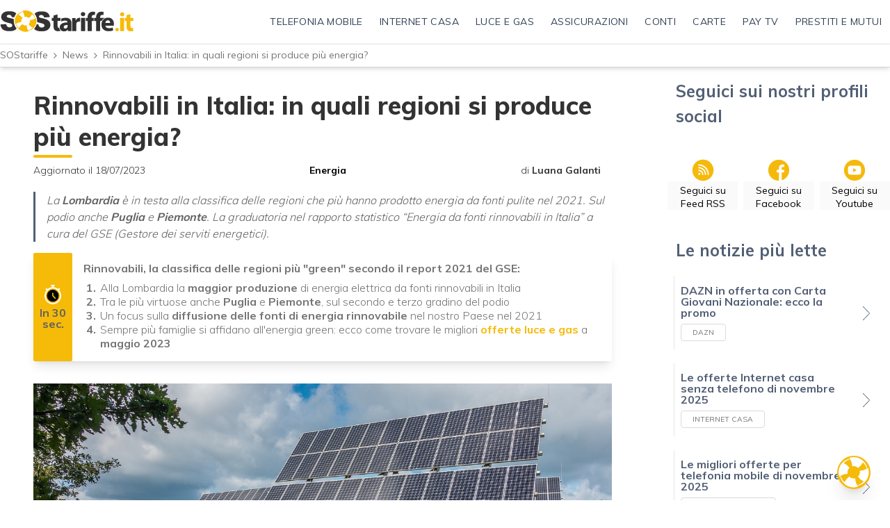

--- FILE ---
content_type: text/html; charset=utf-8
request_url: https://www.sostariffe.it/news/rinnovabili-in-italia-in-quali-regioni-si-produce-piu-energia-365891/
body_size: 54335
content:
<!DOCTYPE html>
<html lang="it" class="" xmlns="http://www.w3.org/1999/xhtml" xmlns:fb="http://www.facebook.com/2008/fbml"  xmlns:og="http://ogp.me/ns#">
<head>
<title>
Rinnovabili: classifica delle regioni italiane con più energia pulita | SOStariffe.it
</title>
<meta http-equiv="X-UA-Compatible" content="IE=Edge" />
<link rel="preconnect dns-prefetch" href="https://mcdn1.sostariffe.it" cross-origin>
<link rel="preconnect dns-prefetch" href="https://cdn.iubenda.com" cross-origin>
<script>
                    window.readyMigration = function(callback) {
                        if ( document.readyState === "loading" ) {
                            window.addEventListener("DOMContentLoaded", function(event) { callback(); })
                        } else {
                            callback()
                        }
                    }
                    </script>
<script>window.migrationVersion = false;</script>
<script>window.spaceprivacyProviders = {"5":{"29":{"provider_name":"Aruba","privacy_url":"https:\/\/www.aruba.it\/documents\/tc-files\/it\/11_it_privacy_policy_aruba_spa.aspx","remove_provider_consents":false},"291":{"provider_name":"Beactive","privacy_url":"https:\/\/www.beactive.it\/privacy\/","remove_provider_consents":false},"1228":{"provider_name":"Edison Fibra","privacy_url":"https:\/\/www.edisonenergia.it\/edison\/informativa-privacy-contratto-vendita","remove_provider_consents":false},"1192":{"provider_name":"Enel Fibra","privacy_url":"https:\/\/www.enel.it\/it\/supporto\/faq\/gestione-privacy","remove_provider_consents":false},"403":{"provider_name":"Eolo","privacy_url":"https:\/\/www.eolo.it\/home\/pagine-legali\/informativa-privacy.html","remove_provider_consents":false},"22":{"provider_name":"Fastweb","privacy_url":"https:\/\/www.fastweb.it\/adsl-fibra-ottica\/privacy\/","remove_provider_consents":false},"199":{"provider_name":"Illumia","privacy_url":"https:\/\/www.illumia.it\/informativa-per-il-trattamento-dei-dati-personali\/","remove_provider_consents":false},"1213":{"provider_name":"Iren Fibra","privacy_url":"https:\/\/www.irenlucegas.it\/privacy-e-cookie-policy","remove_provider_consents":false},"225":{"provider_name":"Linkem","privacy_url":"https:\/\/www.linkem.com\/privacy","remove_provider_consents":false},"379":{"provider_name":"Optima","privacy_url":"https:\/\/www.optimaitalia.com\/public\/files\/pdf\/informativa_privacy_sito.pdf","remove_provider_consents":false},"30":{"provider_name":"PosteMobile","privacy_url":"http:\/\/www.postemobile.it\/privacy","remove_provider_consents":false},"501":{"provider_name":"Sky WiFi","privacy_url":"https:\/\/www.sky.it\/info\/moduli-contrattuali\/privacy-cookie\/wifi","remove_provider_consents":false},"499":{"provider_name":"Sorgenia Fibra","privacy_url":"https:\/\/www.sorgenia.it\/privacy-policy","remove_provider_consents":false},"19":{"provider_name":"Telecom Italia","privacy_url":"https:\/\/www.tim.it\/web-privacy-policy","remove_provider_consents":false},"21":{"provider_name":"Tiscali","privacy_url":"https:\/\/info.tiscali.it\/privacy\/informativa_policy_privacy.html","remove_provider_consents":false},"1187":{"provider_name":"Virgin Fibra","privacy_url":"https:\/\/www.virginfibra.it\/content\/dam\/fim\/documents\/Informativa-Privacy.pdf","remove_provider_consents":false},"13":{"provider_name":"Vodafone","privacy_url":"https:\/\/www.vodafone.it\/privati\/area-supporto\/contratti-aggiornamenti\/privacy\/informative-privacy-specifiche\/informativa-privacy-servizio-ti-chiamiamo-gratis.html","remove_provider_consents":false},"31":{"provider_name":"WindTre","privacy_url":"https:\/\/www.windtre.it\/privacy\/","remove_provider_consents":false}},"31":{"305":{"provider_name":"American Express","privacy_url":"https:\/\/www.americanexpress.com\/it\/legal\/dichiarazione-privacy-online.html","remove_provider_consents":false},"189":{"provider_name":"BNL","privacy_url":"https:\/\/bnl.it\/it\/Footer\/Privacy","remove_provider_consents":false},"1161":{"provider_name":"Banca Aidexa","privacy_url":" https:\/\/www.aidexa.it\/informative\/privacy-e-cookie\/","remove_provider_consents":false},"204":{"provider_name":"Banca Ifis","privacy_url":"https:\/\/www.bancaifis.it\/privacy\/","remove_provider_consents":false},"1179":{"provider_name":"Banca Privata Leasing","privacy_url":"http:\/\/www.bancaprivataleasing.it\/privacy\/","remove_provider_consents":false},"1166":{"provider_name":"Banca Progetto","privacy_url":"https:\/\/www.bancaprogetto.it\/privacy-policy","remove_provider_consents":false},"181":{"provider_name":"Banca Sella","privacy_url":"https:\/\/www.sella.it\/banca-on-line\/privacy","remove_provider_consents":false},"1158":{"provider_name":"Banco Bilbao ","privacy_url":"https:\/\/www.bbva.it\/content\/dam\/public-web\/italia\/documents\/general\/documenti-legali\/informativa-trattamento-dati-personali\/informativa-protezione-dati-personali.pdf","remove_provider_consents":false},"467":{"provider_name":"Buddy Unicredit","privacy_url":"https:\/\/www.unicredit.it\/it\/info\/privacy.html","remove_provider_consents":false},"203":{"provider_name":"CREDEM","privacy_url":"https:\/\/www.credem.it\/content\/credem\/it\/footer\/privacy.html","remove_provider_consents":false},"184":{"provider_name":"Che Banca","privacy_url":"https:\/\/www.chebanca.it\/public\/footer\/privacy","remove_provider_consents":false},"1167":{"provider_name":"Cherry Bank","privacy_url":" https:\/\/www.cherrybank.it\/informativa-privacy\/","remove_provider_consents":false},"520":{"provider_name":"DOTS","privacy_url":"https:\/\/www.dots.it\/privacy-policy\/","remove_provider_consents":false},"503":{"provider_name":"Enel X Pay","privacy_url":"https:\/\/pay.enelx.com\/faq\/sicurezza-e-Privacy","remove_provider_consents":false},"377":{"provider_name":"Esagon","privacy_url":"https:\/\/www.bancacfplus.it\/privacy-policy\/","remove_provider_consents":false},"186":{"provider_name":"Fineco","privacy_url":"https:\/\/finecobank.com\/it\/online\/popup\/privacy\/","remove_provider_consents":false},"431":{"provider_name":"Hype","privacy_url":"https:\/\/www.hype.it\/privacy","remove_provider_consents":false},"202":{"provider_name":"IBL Banca","privacy_url":"https:\/\/career.iblbanca.it\/privacy_policy.php","remove_provider_consents":false},"179":{"provider_name":"ING","privacy_url":"https:\/\/www.ing.it\/collegamenti-utili\/privacy.html","remove_provider_consents":false},"481":{"provider_name":"Illimity","privacy_url":"https:\/\/www.illimity.com\/it\/privacy","remove_provider_consents":false},"190":{"provider_name":"Mediolanum","privacy_url":"https:\/\/www.bancamediolanum.it\/privacy","remove_provider_consents":false},"435":{"provider_name":"N26","privacy_url":"https:\/\/docs.n26.com\/legal\/05+IT\/03+Privacy%20Policy\/it\/01-privacy-policy-BRANCH-it.pdf?_ga=2.141008176.38786898.1626173168-221529509.1623077682","remove_provider_consents":false},"517":{"provider_name":"Postepay","privacy_url":"https:\/\/www.poste.it\/privacy-policy.html","remove_provider_consents":false},"208":{"provider_name":"Santander","privacy_url":"https:\/\/www.santanderconsumer.it\/footer\/privacy-cookies","remove_provider_consents":false},"1185":{"provider_name":"Smart Bank","privacy_url":"https:\/\/mysmartbank.it\/privacy","remove_provider_consents":false},"465":{"provider_name":"Tinaba","privacy_url":"https:\/\/bancaprofilo.tinaba.it\/privacy-policy","remove_provider_consents":false},"174":{"provider_name":"UniCredit","privacy_url":"https:\/\/www.unicredit.it\/it\/info\/privacy.html","remove_provider_consents":false},"1169":{"provider_name":"ViViBanca","privacy_url":"https:\/\/vivibanca.it\/privacy","remove_provider_consents":false},"188":{"provider_name":"Webank","privacy_url":"https:\/\/www.webank.it\/webankpub\/wbresp\/t2\/privacy.do","remove_provider_consents":false},"1212":{"provider_name":"Western Union","privacy_url":"","remove_provider_consents":false},"315":{"provider_name":"Widiba","privacy_url":"https:\/\/www.widiba.it\/banca\/online\/it\/privacy-policy","remove_provider_consents":false},"473":{"provider_name":"qonto","privacy_url":"https:\/\/qonto.com\/documents\/QONTO-PRIVACY-POLICY-IT.pdf","remove_provider_consents":false},"477":{"provider_name":"revolut","privacy_url":"https:\/\/www.revolut.com\/it-IT\/legal\/privacy","remove_provider_consents":false}},"32":{"305":{"provider_name":"American Express","privacy_url":"https:\/\/www.americanexpress.com\/it\/legal\/dichiarazione-privacy-online.html","remove_provider_consents":false},"189":{"provider_name":"BNL","privacy_url":"https:\/\/bnl.it\/it\/Footer\/Privacy","remove_provider_consents":false},"1161":{"provider_name":"Banca Aidexa","privacy_url":" https:\/\/www.aidexa.it\/informative\/privacy-e-cookie\/","remove_provider_consents":false},"204":{"provider_name":"Banca Ifis","privacy_url":"https:\/\/www.bancaifis.it\/privacy\/","remove_provider_consents":false},"1179":{"provider_name":"Banca Privata Leasing","privacy_url":"http:\/\/www.bancaprivataleasing.it\/privacy\/","remove_provider_consents":false},"1166":{"provider_name":"Banca Progetto","privacy_url":"https:\/\/www.bancaprogetto.it\/privacy-policy","remove_provider_consents":false},"181":{"provider_name":"Banca Sella","privacy_url":"https:\/\/www.sella.it\/banca-on-line\/privacy","remove_provider_consents":false},"1158":{"provider_name":"Banco Bilbao ","privacy_url":"https:\/\/www.bbva.it\/content\/dam\/public-web\/italia\/documents\/general\/documenti-legali\/informativa-trattamento-dati-personali\/informativa-protezione-dati-personali.pdf","remove_provider_consents":false},"467":{"provider_name":"Buddy Unicredit","privacy_url":"https:\/\/www.unicredit.it\/it\/info\/privacy.html","remove_provider_consents":false},"203":{"provider_name":"CREDEM","privacy_url":"https:\/\/www.credem.it\/content\/credem\/it\/footer\/privacy.html","remove_provider_consents":false},"184":{"provider_name":"Che Banca","privacy_url":"https:\/\/www.chebanca.it\/public\/footer\/privacy","remove_provider_consents":false},"1167":{"provider_name":"Cherry Bank","privacy_url":" https:\/\/www.cherrybank.it\/informativa-privacy\/","remove_provider_consents":false},"520":{"provider_name":"DOTS","privacy_url":"https:\/\/www.dots.it\/privacy-policy\/","remove_provider_consents":false},"503":{"provider_name":"Enel X Pay","privacy_url":"https:\/\/pay.enelx.com\/faq\/sicurezza-e-Privacy","remove_provider_consents":false},"377":{"provider_name":"Esagon","privacy_url":"https:\/\/www.bancacfplus.it\/privacy-policy\/","remove_provider_consents":false},"186":{"provider_name":"Fineco","privacy_url":"https:\/\/finecobank.com\/it\/online\/popup\/privacy\/","remove_provider_consents":false},"431":{"provider_name":"Hype","privacy_url":"https:\/\/www.hype.it\/privacy","remove_provider_consents":false},"202":{"provider_name":"IBL Banca","privacy_url":"https:\/\/career.iblbanca.it\/privacy_policy.php","remove_provider_consents":false},"179":{"provider_name":"ING","privacy_url":"https:\/\/www.ing.it\/collegamenti-utili\/privacy.html","remove_provider_consents":false},"481":{"provider_name":"Illimity","privacy_url":"https:\/\/www.illimity.com\/it\/privacy","remove_provider_consents":false},"190":{"provider_name":"Mediolanum","privacy_url":"https:\/\/www.bancamediolanum.it\/privacy","remove_provider_consents":false},"435":{"provider_name":"N26","privacy_url":"https:\/\/docs.n26.com\/legal\/05+IT\/03+Privacy%20Policy\/it\/01-privacy-policy-BRANCH-it.pdf?_ga=2.141008176.38786898.1626173168-221529509.1623077682","remove_provider_consents":false},"517":{"provider_name":"Postepay","privacy_url":"https:\/\/www.poste.it\/privacy-policy.html","remove_provider_consents":false},"208":{"provider_name":"Santander","privacy_url":"https:\/\/www.santanderconsumer.it\/footer\/privacy-cookies","remove_provider_consents":false},"1185":{"provider_name":"Smart Bank","privacy_url":"https:\/\/mysmartbank.it\/privacy","remove_provider_consents":false},"465":{"provider_name":"Tinaba","privacy_url":"https:\/\/bancaprofilo.tinaba.it\/privacy-policy","remove_provider_consents":false},"174":{"provider_name":"UniCredit","privacy_url":"https:\/\/www.unicredit.it\/it\/info\/privacy.html","remove_provider_consents":false},"1169":{"provider_name":"ViViBanca","privacy_url":"https:\/\/vivibanca.it\/privacy","remove_provider_consents":false},"188":{"provider_name":"Webank","privacy_url":"https:\/\/www.webank.it\/webankpub\/wbresp\/t2\/privacy.do","remove_provider_consents":false},"1212":{"provider_name":"Western Union","privacy_url":"","remove_provider_consents":false},"315":{"provider_name":"Widiba","privacy_url":"https:\/\/www.widiba.it\/banca\/online\/it\/privacy-policy","remove_provider_consents":false},"473":{"provider_name":"qonto","privacy_url":"https:\/\/qonto.com\/documents\/QONTO-PRIVACY-POLICY-IT.pdf","remove_provider_consents":false},"477":{"provider_name":"revolut","privacy_url":"https:\/\/www.revolut.com\/it-IT\/legal\/privacy","remove_provider_consents":false}},"30":{"305":{"provider_name":"American Express","privacy_url":"https:\/\/www.americanexpress.com\/it\/legal\/dichiarazione-privacy-online.html","remove_provider_consents":false},"189":{"provider_name":"BNL","privacy_url":"https:\/\/bnl.it\/it\/Footer\/Privacy","remove_provider_consents":false},"1161":{"provider_name":"Banca Aidexa","privacy_url":" https:\/\/www.aidexa.it\/informative\/privacy-e-cookie\/","remove_provider_consents":false},"204":{"provider_name":"Banca Ifis","privacy_url":"https:\/\/www.bancaifis.it\/privacy\/","remove_provider_consents":false},"1179":{"provider_name":"Banca Privata Leasing","privacy_url":"http:\/\/www.bancaprivataleasing.it\/privacy\/","remove_provider_consents":false},"1166":{"provider_name":"Banca Progetto","privacy_url":"https:\/\/www.bancaprogetto.it\/privacy-policy","remove_provider_consents":false},"181":{"provider_name":"Banca Sella","privacy_url":"https:\/\/www.sella.it\/banca-on-line\/privacy","remove_provider_consents":false},"1158":{"provider_name":"Banco Bilbao ","privacy_url":"https:\/\/www.bbva.it\/content\/dam\/public-web\/italia\/documents\/general\/documenti-legali\/informativa-trattamento-dati-personali\/informativa-protezione-dati-personali.pdf","remove_provider_consents":false},"467":{"provider_name":"Buddy Unicredit","privacy_url":"https:\/\/www.unicredit.it\/it\/info\/privacy.html","remove_provider_consents":false},"203":{"provider_name":"CREDEM","privacy_url":"https:\/\/www.credem.it\/content\/credem\/it\/footer\/privacy.html","remove_provider_consents":false},"184":{"provider_name":"Che Banca","privacy_url":"https:\/\/www.chebanca.it\/public\/footer\/privacy","remove_provider_consents":false},"1167":{"provider_name":"Cherry Bank","privacy_url":" https:\/\/www.cherrybank.it\/informativa-privacy\/","remove_provider_consents":false},"520":{"provider_name":"DOTS","privacy_url":"https:\/\/www.dots.it\/privacy-policy\/","remove_provider_consents":false},"503":{"provider_name":"Enel X Pay","privacy_url":"https:\/\/pay.enelx.com\/faq\/sicurezza-e-Privacy","remove_provider_consents":false},"377":{"provider_name":"Esagon","privacy_url":"https:\/\/www.bancacfplus.it\/privacy-policy\/","remove_provider_consents":false},"186":{"provider_name":"Fineco","privacy_url":"https:\/\/finecobank.com\/it\/online\/popup\/privacy\/","remove_provider_consents":false},"431":{"provider_name":"Hype","privacy_url":"https:\/\/www.hype.it\/privacy","remove_provider_consents":false},"202":{"provider_name":"IBL Banca","privacy_url":"https:\/\/career.iblbanca.it\/privacy_policy.php","remove_provider_consents":false},"179":{"provider_name":"ING","privacy_url":"https:\/\/www.ing.it\/collegamenti-utili\/privacy.html","remove_provider_consents":false},"481":{"provider_name":"Illimity","privacy_url":"https:\/\/www.illimity.com\/it\/privacy","remove_provider_consents":false},"190":{"provider_name":"Mediolanum","privacy_url":"https:\/\/www.bancamediolanum.it\/privacy","remove_provider_consents":false},"435":{"provider_name":"N26","privacy_url":"https:\/\/docs.n26.com\/legal\/05+IT\/03+Privacy%20Policy\/it\/01-privacy-policy-BRANCH-it.pdf?_ga=2.141008176.38786898.1626173168-221529509.1623077682","remove_provider_consents":false},"517":{"provider_name":"Postepay","privacy_url":"https:\/\/www.poste.it\/privacy-policy.html","remove_provider_consents":false},"208":{"provider_name":"Santander","privacy_url":"https:\/\/www.santanderconsumer.it\/footer\/privacy-cookies","remove_provider_consents":false},"1185":{"provider_name":"Smart Bank","privacy_url":"https:\/\/mysmartbank.it\/privacy","remove_provider_consents":false},"465":{"provider_name":"Tinaba","privacy_url":"https:\/\/bancaprofilo.tinaba.it\/privacy-policy","remove_provider_consents":false},"174":{"provider_name":"UniCredit","privacy_url":"https:\/\/www.unicredit.it\/it\/info\/privacy.html","remove_provider_consents":false},"1169":{"provider_name":"ViViBanca","privacy_url":"https:\/\/vivibanca.it\/privacy","remove_provider_consents":false},"188":{"provider_name":"Webank","privacy_url":"https:\/\/www.webank.it\/webankpub\/wbresp\/t2\/privacy.do","remove_provider_consents":false},"1212":{"provider_name":"Western Union","privacy_url":"","remove_provider_consents":false},"315":{"provider_name":"Widiba","privacy_url":"https:\/\/www.widiba.it\/banca\/online\/it\/privacy-policy","remove_provider_consents":false},"473":{"provider_name":"qonto","privacy_url":"https:\/\/qonto.com\/documents\/QONTO-PRIVACY-POLICY-IT.pdf","remove_provider_consents":false},"477":{"provider_name":"revolut","privacy_url":"https:\/\/www.revolut.com\/it-IT\/legal\/privacy","remove_provider_consents":false}},"8":{"146":{"provider_name":"A2A Energia","privacy_url":"https:\/\/www.a2aenergia.eu\/area_clienti\/modulistica\/moduli\/INFORMATIVA-PRIVACY-CLIENTI-AEN.pdf","remove_provider_consents":false},"123":{"provider_name":"AGSM AIM Energia","privacy_url":"https:\/\/www.agsmperte.it\/privacy\/","remove_provider_consents":false},"219":{"provider_name":"Acea Energia","privacy_url":"https:\/\/www.acea.it\/privacy","remove_provider_consents":false},"495":{"provider_name":"Alperia","privacy_url":"https:\/\/www.alperia.eu\/it\/pagine-informative\/privacy-policy-alperia-smart-services-srl","remove_provider_consents":false},"1177":{"provider_name":"Argos","privacy_url":"https:\/\/www.argos.company\/informativa-sulla-privacy","remove_provider_consents":false},"136":{"provider_name":"E.ON Energia","privacy_url":"https:\/\/www.eon-energia.com\/informazioni-utili\/informativa-privacy.html","remove_provider_consents":false},"143":{"provider_name":"Edison Energia","privacy_url":"https:\/\/www.edisonenergia.it\/edison\/informativa-privacy-contratto-vendita","remove_provider_consents":false},"140":{"provider_name":"Enel Energia","privacy_url":"https:\/\/www.enel.it\/it\/supporto\/faq\/privacy","remove_provider_consents":false},"206":{"provider_name":"Engie","privacy_url":"https:\/\/casa.engie.it\/informativa-privacy-contrattuale","remove_provider_consents":false},"1219":{"provider_name":"Fastweb Energia","privacy_url":"https:\/\/www.fastweb.it\/adsl-fibra-ottica\/privacy\/?from=disamb_Trasp&Privacy","remove_provider_consents":false},"110":{"provider_name":"Hera Comm","privacy_url":"http:\/\/www.heracomm.com\/privacy\/","remove_provider_consents":false},"445":{"provider_name":"Iberdrola","privacy_url":"https:\/\/www.iberdrola.it\/informazioni\/privacy-policy","remove_provider_consents":false},"199":{"provider_name":"Illumia","privacy_url":"https:\/\/www.illumia.it\/informativa-clienti\/","remove_provider_consents":false},"198":{"provider_name":"Iren","privacy_url":"https:\/\/www.sostariffe.it\/energia-elettrica\/iren-mercato\/","remove_provider_consents":false},"497":{"provider_name":"NeN","privacy_url":"https:\/\/nen.it\/privacy-policy","remove_provider_consents":false},"1175":{"provider_name":"Octopus Energy","privacy_url":"https:\/\/octopusenergy.com\/privacy-policy","remove_provider_consents":false},"1162":{"provider_name":"Plenitude ","privacy_url":"https:\/\/eniplenitude.com\/info\/privacy-policy\/trattamento-dati","remove_provider_consents":false},"511":{"provider_name":"Pulsee","privacy_url":"https:\/\/pulsee.it\/sites\/default\/files\/inline-files\/Privacy%20Policy_clienti%20Pulsee.pdf","remove_provider_consents":false},"145":{"provider_name":"Sorgenia","privacy_url":"https:\/\/www.sorgenia.it\/privacy-policy","remove_provider_consents":false},"509":{"provider_name":"Tate ","privacy_url":"https:\/\/tate.it\/legal\/privacy-policy","remove_provider_consents":false},"515":{"provider_name":"VIVI Energia","privacy_url":"https:\/\/vivigas.imgix.net\/uploads\/2020\/04\/03120534\/Privacy-Policy_Aprile-20201.pdf","remove_provider_consents":false},"455":{"provider_name":"Wolmann","privacy_url":"https:\/\/www.wolmann.com\/privacy-policy","remove_provider_consents":false},"345":{"provider_name":"wekiwi","privacy_url":"https:\/\/www.wekiwi.it\/main\/tutela-dei-dati-personali-informativa-privacy\/","remove_provider_consents":false}},"9":{"146":{"provider_name":"A2A Energia","privacy_url":"https:\/\/www.a2aenergia.eu\/area_clienti\/modulistica\/moduli\/INFORMATIVA-PRIVACY-CLIENTI-AEN.pdf","remove_provider_consents":false},"123":{"provider_name":"AGSM AIM Energia","privacy_url":"https:\/\/www.agsmperte.it\/privacy\/","remove_provider_consents":false},"219":{"provider_name":"Acea Energia","privacy_url":"https:\/\/www.acea.it\/privacy","remove_provider_consents":false},"495":{"provider_name":"Alperia","privacy_url":"https:\/\/www.alperia.eu\/it\/pagine-informative\/privacy-policy-alperia-smart-services-srl","remove_provider_consents":false},"1177":{"provider_name":"Argos","privacy_url":"https:\/\/www.argos.company\/informativa-sulla-privacy","remove_provider_consents":false},"136":{"provider_name":"E.ON Energia","privacy_url":"https:\/\/www.eon-energia.com\/informazioni-utili\/informativa-privacy.html","remove_provider_consents":false},"143":{"provider_name":"Edison Energia","privacy_url":"https:\/\/www.edisonenergia.it\/edison\/informativa-privacy-contratto-vendita","remove_provider_consents":false},"140":{"provider_name":"Enel Energia","privacy_url":"https:\/\/www.enel.it\/it\/supporto\/faq\/privacy","remove_provider_consents":false},"206":{"provider_name":"Engie","privacy_url":"https:\/\/casa.engie.it\/informativa-privacy-contrattuale","remove_provider_consents":false},"1219":{"provider_name":"Fastweb Energia","privacy_url":"https:\/\/www.fastweb.it\/adsl-fibra-ottica\/privacy\/?from=disamb_Trasp&Privacy","remove_provider_consents":false},"110":{"provider_name":"Hera Comm","privacy_url":"http:\/\/www.heracomm.com\/privacy\/","remove_provider_consents":false},"445":{"provider_name":"Iberdrola","privacy_url":"https:\/\/www.iberdrola.it\/informazioni\/privacy-policy","remove_provider_consents":false},"199":{"provider_name":"Illumia","privacy_url":"https:\/\/www.illumia.it\/informativa-clienti\/","remove_provider_consents":false},"198":{"provider_name":"Iren","privacy_url":"https:\/\/www.irenlucegas.it\/privacy-e-cookie-policy","remove_provider_consents":false},"497":{"provider_name":"NeN","privacy_url":"https:\/\/nen.it\/privacy-policy","remove_provider_consents":false},"1175":{"provider_name":"Octopus Energy","privacy_url":"https:\/\/octopusenergy.com\/privacy-policy","remove_provider_consents":false},"1162":{"provider_name":"Plenitude ","privacy_url":"https:\/\/eniplenitude.com\/info\/privacy-policy\/trattamento-dati","remove_provider_consents":false},"511":{"provider_name":"Pulsee","privacy_url":"https:\/\/pulsee.it\/sites\/default\/files\/inline-files\/Privacy%20Policy_clienti%20Pulsee.pdf","remove_provider_consents":false},"145":{"provider_name":"Sorgenia","privacy_url":"https:\/\/www.sorgenia.it\/privacy-policy","remove_provider_consents":false},"509":{"provider_name":"Tate ","privacy_url":"https:\/\/tate.it\/legal\/privacy-policy","remove_provider_consents":false},"515":{"provider_name":"VIVI Energia","privacy_url":"https:\/\/vivigas.imgix.net\/uploads\/2020\/04\/03120534\/Privacy-Policy_Aprile-20201.pdf","remove_provider_consents":false},"455":{"provider_name":"Wolmann","privacy_url":"https:\/\/www.wolmann.com\/privacy-policy","remove_provider_consents":false},"345":{"provider_name":"wekiwi","privacy_url":"https:\/\/www.wekiwi.it\/main\/tutela-dei-dati-personali-informativa-privacy\/","remove_provider_consents":false}},"75":{"146":{"provider_name":"A2A Energia","privacy_url":"https:\/\/www.a2aenergia.eu\/area_clienti\/modulistica\/moduli\/INFORMATIVA-PRIVACY-CLIENTI-AEN.pdf","remove_provider_consents":false},"123":{"provider_name":"AGSM AIM Energia","privacy_url":"https:\/\/www.agsmperte.it\/privacy\/","remove_provider_consents":false},"219":{"provider_name":"Acea Energia","privacy_url":"https:\/\/www.acea.it\/privacy","remove_provider_consents":false},"495":{"provider_name":"Alperia","privacy_url":"https:\/\/www.alperia.eu\/it\/pagine-informative\/privacy-policy-alperia-smart-services-srl","remove_provider_consents":false},"1177":{"provider_name":"Argos","privacy_url":"https:\/\/www.argos.company\/informativa-sulla-privacy","remove_provider_consents":false},"136":{"provider_name":"E.ON Energia","privacy_url":"https:\/\/www.eon-energia.com\/informazioni-utili\/informativa-privacy.html","remove_provider_consents":false},"143":{"provider_name":"Edison Energia","privacy_url":"https:\/\/www.edisonenergia.it\/edison\/informativa-privacy-contratto-vendita","remove_provider_consents":false},"140":{"provider_name":"Enel Energia","privacy_url":"https:\/\/www.enel.it\/it\/supporto\/faq\/privacy","remove_provider_consents":false},"206":{"provider_name":"Engie","privacy_url":"https:\/\/casa.engie.it\/informativa-privacy-contrattuale","remove_provider_consents":false},"1219":{"provider_name":"Fastweb Energia","privacy_url":"https:\/\/www.fastweb.it\/adsl-fibra-ottica\/privacy\/?from=disamb_Trasp&Privacy","remove_provider_consents":false},"110":{"provider_name":"Hera Comm","privacy_url":"http:\/\/www.heracomm.com\/privacy\/","remove_provider_consents":false},"445":{"provider_name":"Iberdrola","privacy_url":"https:\/\/www.iberdrola.it\/informazioni\/privacy-policy","remove_provider_consents":false},"199":{"provider_name":"Illumia","privacy_url":"https:\/\/www.illumia.it\/informativa-clienti\/","remove_provider_consents":false},"198":{"provider_name":"Iren","privacy_url":"https:\/\/www.irenlucegas.it\/privacy-e-cookie-policy","remove_provider_consents":false},"497":{"provider_name":"NeN","privacy_url":"https:\/\/nen.it\/privacy-policy","remove_provider_consents":false},"1175":{"provider_name":"Octopus Energy","privacy_url":"https:\/\/octopusenergy.com\/privacy-policy","remove_provider_consents":false},"1162":{"provider_name":"Plenitude ","privacy_url":"https:\/\/eniplenitude.com\/info\/privacy-policy\/trattamento-dati","remove_provider_consents":false},"511":{"provider_name":"Pulsee","privacy_url":"https:\/\/pulsee.it\/sites\/default\/files\/inline-files\/Privacy%20Policy_clienti%20Pulsee.pdf","remove_provider_consents":false},"145":{"provider_name":"Sorgenia","privacy_url":"https:\/\/www.sorgenia.it\/privacy-policy","remove_provider_consents":false},"509":{"provider_name":"Tate ","privacy_url":"https:\/\/tate.it\/legal\/privacy-policy","remove_provider_consents":false},"515":{"provider_name":"VIVI Energia","privacy_url":"https:\/\/vivigas.imgix.net\/uploads\/2020\/04\/03120534\/Privacy-Policy_Aprile-20201.pdf","remove_provider_consents":false},"455":{"provider_name":"Wolmann","privacy_url":"https:\/\/www.wolmann.com\/privacy-policy","remove_provider_consents":false},"345":{"provider_name":"wekiwi","privacy_url":"https:\/\/www.wekiwi.it\/main\/tutela-dei-dati-personali-informativa-privacy\/","remove_provider_consents":false}},"7":{"146":{"provider_name":"A2A Energia","privacy_url":"https:\/\/www.a2aenergia.eu\/area_clienti\/modulistica\/moduli\/INFORMATIVA-PRIVACY-CLIENTI-AEN.pdf","remove_provider_consents":false},"123":{"provider_name":"AGSM AIM Energia","privacy_url":"https:\/\/www.agsmperte.it\/privacy\/","remove_provider_consents":false},"219":{"provider_name":"Acea Energia","privacy_url":"https:\/\/www.acea.it\/privacy","remove_provider_consents":false},"495":{"provider_name":"Alperia","privacy_url":"https:\/\/www.alperia.eu\/it\/pagine-informative\/privacy-policy-alperia-smart-services-srl","remove_provider_consents":false},"1177":{"provider_name":"Argos","privacy_url":"https:\/\/www.argos.company\/informativa-sulla-privacy","remove_provider_consents":false},"136":{"provider_name":"E.ON Energia","privacy_url":"https:\/\/www.eon-energia.com\/informazioni-utili\/informativa-privacy.html","remove_provider_consents":false},"143":{"provider_name":"Edison Energia","privacy_url":"https:\/\/www.edisonenergia.it\/edison\/informativa-privacy-contratto-vendita","remove_provider_consents":false},"140":{"provider_name":"Enel Energia","privacy_url":"https:\/\/www.enel.it\/it\/supporto\/faq\/privacy","remove_provider_consents":false},"206":{"provider_name":"Engie","privacy_url":"https:\/\/casa.engie.it\/informativa-privacy-contrattuale","remove_provider_consents":false},"1219":{"provider_name":"Fastweb Energia","privacy_url":"https:\/\/www.fastweb.it\/adsl-fibra-ottica\/privacy\/?from=disamb_Trasp&Privacy","remove_provider_consents":false},"110":{"provider_name":"Hera Comm","privacy_url":"http:\/\/www.heracomm.com\/privacy\/","remove_provider_consents":false},"445":{"provider_name":"Iberdrola","privacy_url":"https:\/\/www.iberdrola.it\/informazioni\/privacy-policy","remove_provider_consents":false},"199":{"provider_name":"Illumia","privacy_url":"https:\/\/www.illumia.it\/informativa-clienti\/","remove_provider_consents":false},"198":{"provider_name":"Iren","privacy_url":"https:\/\/www.irenlucegas.it\/privacy-e-cookie-policy","remove_provider_consents":false},"497":{"provider_name":"NeN","privacy_url":"https:\/\/nen.it\/privacy-policy","remove_provider_consents":false},"1175":{"provider_name":"Octopus Energy","privacy_url":"https:\/\/octopusenergy.com\/privacy-policy","remove_provider_consents":false},"1162":{"provider_name":"Plenitude ","privacy_url":"https:\/\/eniplenitude.com\/info\/privacy-policy\/trattamento-dati","remove_provider_consents":false},"511":{"provider_name":"Pulsee","privacy_url":"https:\/\/pulsee.it\/sites\/default\/files\/inline-files\/Privacy%20Policy_clienti%20Pulsee.pdf","remove_provider_consents":false},"145":{"provider_name":"Sorgenia","privacy_url":"https:\/\/www.sorgenia.it\/privacy-policy","remove_provider_consents":false},"509":{"provider_name":"Tate ","privacy_url":"https:\/\/tate.it\/legal\/privacy-policy","remove_provider_consents":false},"515":{"provider_name":"VIVI Energia","privacy_url":"https:\/\/vivigas.imgix.net\/uploads\/2020\/04\/03120534\/Privacy-Policy_Aprile-20201.pdf","remove_provider_consents":false},"455":{"provider_name":"Wolmann","privacy_url":"https:\/\/www.wolmann.com\/privacy-policy","remove_provider_consents":false},"345":{"provider_name":"wekiwi","privacy_url":"https:\/\/www.wekiwi.it\/main\/tutela-dei-dati-personali-informativa-privacy\/","remove_provider_consents":false}},"1":{"16":{"provider_name":"CoopVoce","privacy_url":"https:\/\/www.coopvoce.it\/web\/assistenza\/privacy.n.xhtml","remove_provider_consents":false},"22":{"provider_name":"Fastweb","privacy_url":"https:\/\/www.fastweb.it\/adsl-fibra-ottica\/privacy\/","remove_provider_consents":false},"443":{"provider_name":"Iliad","privacy_url":"https:\/\/www.iliad.it\/docs\/informativa_privacy\/informativa_privacy.pdf","remove_provider_consents":false},"399":{"provider_name":"Kena Mobile","privacy_url":"https:\/\/www.kenamobile.it\/chi-siamo\/per-i-consumatori\/privacy\/","remove_provider_consents":false},"379":{"provider_name":"Optima","privacy_url":"https:\/\/www.optimaitalia.com\/public\/files\/pdf\/informativa_privacy_sito.pdf","remove_provider_consents":false},"30":{"provider_name":"PosteMobile","privacy_url":"http:\/\/www.postemobile.it\/privacy","remove_provider_consents":false},"1217":{"provider_name":"Sky Mobile","privacy_url":"https:\/\/www.sky.it\/info\/moduli-contrattuali\/privacy-cookie","remove_provider_consents":false},"505":{"provider_name":"Spusu","privacy_url":"https:\/\/www.spusu.it\/condizioni","remove_provider_consents":false},"12":{"provider_name":"TIM","privacy_url":"https:\/\/www.tim.it\/web-privacy-policy","remove_provider_consents":false},"21":{"provider_name":"Tiscali","privacy_url":"https:\/\/info.tiscali.it\/privacy\/informativa_policy_privacy.html","remove_provider_consents":false},"485":{"provider_name":"Very Mobile","privacy_url":"https:\/\/verymobile.it\/fileadmin\/DEA\/Document\/18122020\/INFORMATIVA_PRIVACY_01_VERYMOBILE_finale.pdf","remove_provider_consents":false},"13":{"provider_name":"Vodafone","privacy_url":"https:\/\/www.vodafone.it\/privati\/area-supporto\/contratti-aggiornamenti\/privacy\/informative-privacy-specifiche\/informativa-privacy-servizio-ti-chiamiamo-gratis.html","remove_provider_consents":false},"15":{"provider_name":"Wind","privacy_url":"https:\/\/www.windtre.it\/privacy\/","remove_provider_consents":false},"451":{"provider_name":"ho.","privacy_url":"https:\/\/www.ho-mobile.it\/privacy-cliente.html","remove_provider_consents":false}},"6":{"453":{"provider_name":"DAZN","privacy_url":"https:\/\/www.dazn.com\/it-IT\/help\/articles\/privacy-it","remove_provider_consents":false},"491":{"provider_name":"Disney+","privacy_url":"https:\/\/www.disneyplus.com\/it-it\/legal\/informativa-sulla-privacy","remove_provider_consents":false},"365":{"provider_name":"Now TV ","privacy_url":"https:\/\/www.nowtv.it\/info\/infoprivacy.html","remove_provider_consents":false},"519":{"provider_name":"Prime Video ","privacy_url":"https:\/\/www.primevideo.com\/help\/ref=atv_ftr_ter?_encoding=UTF8&language=it_IT&nodeId=202064890","remove_provider_consents":false}}}
                window.spaceprivacyServices = {"1":"\/informativa-privacy-provider-telefonia-mobile","5":"\/informativa-privacy-provider-internet","6":"\/informativa-privacy-provider-tv","7":"\/informativa-privacy-fornitori-luce","8":"\/informativa-privacy-fornitori-gas","9":"\/informativa-privacy-fornitori-luce","30":"\/informativa-privacy-conti","31":"\/informativa-privacy-carte","32":"\/informativa-privacy-conti","75":"\/informativa-privacy-fornitori-luce","default":"\/informativa-privacy"}</script>
<link rel="stylesheet" type="text/css" href="https://mcdn1.sostariffe.it/csscache/bundle/dist.style.css?v=9080f67e67152d22504b4cb0ddbdf70f" />
<link rel="preload" as="style" href="//mcdn1.sostariffe.it/fonts/sos-font-awesome-im/style.css">
<meta name='robots' content='max-image-preview:large' />

<link rel="alternate" type="application/rss+xml" href="https://www.sostariffe.it/rss/">
<style id='classic-theme-styles-inline-css' type='text/css'>
/*! This file is auto-generated */
.wp-block-button__link{color:#fff;background-color:#32373c;border-radius:9999px;box-shadow:none;text-decoration:none;padding:calc(.667em + 2px) calc(1.333em + 2px);font-size:1.125em}.wp-block-file__button{background:#32373c;color:#fff;text-decoration:none}
</style>
<style id='global-styles-inline-css' type='text/css'>
body{--wp--preset--color--black: #000000;--wp--preset--color--cyan-bluish-gray: #abb8c3;--wp--preset--color--white: #ffffff;--wp--preset--color--pale-pink: #f78da7;--wp--preset--color--vivid-red: #cf2e2e;--wp--preset--color--luminous-vivid-orange: #ff6900;--wp--preset--color--luminous-vivid-amber: #fcb900;--wp--preset--color--light-green-cyan: #7bdcb5;--wp--preset--color--vivid-green-cyan: #00d084;--wp--preset--color--pale-cyan-blue: #8ed1fc;--wp--preset--color--vivid-cyan-blue: #0693e3;--wp--preset--color--vivid-purple: #9b51e0;--wp--preset--gradient--vivid-cyan-blue-to-vivid-purple: linear-gradient(135deg,rgba(6,147,227,1) 0%,rgb(155,81,224) 100%);--wp--preset--gradient--light-green-cyan-to-vivid-green-cyan: linear-gradient(135deg,rgb(122,220,180) 0%,rgb(0,208,130) 100%);--wp--preset--gradient--luminous-vivid-amber-to-luminous-vivid-orange: linear-gradient(135deg,rgba(252,185,0,1) 0%,rgba(255,105,0,1) 100%);--wp--preset--gradient--luminous-vivid-orange-to-vivid-red: linear-gradient(135deg,rgba(255,105,0,1) 0%,rgb(207,46,46) 100%);--wp--preset--gradient--very-light-gray-to-cyan-bluish-gray: linear-gradient(135deg,rgb(238,238,238) 0%,rgb(169,184,195) 100%);--wp--preset--gradient--cool-to-warm-spectrum: linear-gradient(135deg,rgb(74,234,220) 0%,rgb(151,120,209) 20%,rgb(207,42,186) 40%,rgb(238,44,130) 60%,rgb(251,105,98) 80%,rgb(254,248,76) 100%);--wp--preset--gradient--blush-light-purple: linear-gradient(135deg,rgb(255,206,236) 0%,rgb(152,150,240) 100%);--wp--preset--gradient--blush-bordeaux: linear-gradient(135deg,rgb(254,205,165) 0%,rgb(254,45,45) 50%,rgb(107,0,62) 100%);--wp--preset--gradient--luminous-dusk: linear-gradient(135deg,rgb(255,203,112) 0%,rgb(199,81,192) 50%,rgb(65,88,208) 100%);--wp--preset--gradient--pale-ocean: linear-gradient(135deg,rgb(255,245,203) 0%,rgb(182,227,212) 50%,rgb(51,167,181) 100%);--wp--preset--gradient--electric-grass: linear-gradient(135deg,rgb(202,248,128) 0%,rgb(113,206,126) 100%);--wp--preset--gradient--midnight: linear-gradient(135deg,rgb(2,3,129) 0%,rgb(40,116,252) 100%);--wp--preset--font-size--small: 13px;--wp--preset--font-size--medium: 20px;--wp--preset--font-size--large: 36px;--wp--preset--font-size--x-large: 42px;--wp--preset--spacing--20: 0.44rem;--wp--preset--spacing--30: 0.67rem;--wp--preset--spacing--40: 1rem;--wp--preset--spacing--50: 1.5rem;--wp--preset--spacing--60: 2.25rem;--wp--preset--spacing--70: 3.38rem;--wp--preset--spacing--80: 5.06rem;--wp--preset--shadow--natural: 6px 6px 9px rgba(0, 0, 0, 0.2);--wp--preset--shadow--deep: 12px 12px 50px rgba(0, 0, 0, 0.4);--wp--preset--shadow--sharp: 6px 6px 0px rgba(0, 0, 0, 0.2);--wp--preset--shadow--outlined: 6px 6px 0px -3px rgba(255, 255, 255, 1), 6px 6px rgba(0, 0, 0, 1);--wp--preset--shadow--crisp: 6px 6px 0px rgba(0, 0, 0, 1);}:where(.is-layout-flex){gap: 0.5em;}:where(.is-layout-grid){gap: 0.5em;}body .is-layout-flow > .alignleft{float: left;margin-inline-start: 0;margin-inline-end: 2em;}body .is-layout-flow > .alignright{float: right;margin-inline-start: 2em;margin-inline-end: 0;}body .is-layout-flow > .aligncenter{margin-left: auto !important;margin-right: auto !important;}body .is-layout-constrained > .alignleft{float: left;margin-inline-start: 0;margin-inline-end: 2em;}body .is-layout-constrained > .alignright{float: right;margin-inline-start: 2em;margin-inline-end: 0;}body .is-layout-constrained > .aligncenter{margin-left: auto !important;margin-right: auto !important;}body .is-layout-constrained > :where(:not(.alignleft):not(.alignright):not(.alignfull)){max-width: var(--wp--style--global--content-size);margin-left: auto !important;margin-right: auto !important;}body .is-layout-constrained > .alignwide{max-width: var(--wp--style--global--wide-size);}body .is-layout-flex{display: flex;}body .is-layout-flex{flex-wrap: wrap;align-items: center;}body .is-layout-flex > *{margin: 0;}body .is-layout-grid{display: grid;}body .is-layout-grid > *{margin: 0;}:where(.wp-block-columns.is-layout-flex){gap: 2em;}:where(.wp-block-columns.is-layout-grid){gap: 2em;}:where(.wp-block-post-template.is-layout-flex){gap: 1.25em;}:where(.wp-block-post-template.is-layout-grid){gap: 1.25em;}.has-black-color{color: var(--wp--preset--color--black) !important;}.has-cyan-bluish-gray-color{color: var(--wp--preset--color--cyan-bluish-gray) !important;}.has-white-color{color: var(--wp--preset--color--white) !important;}.has-pale-pink-color{color: var(--wp--preset--color--pale-pink) !important;}.has-vivid-red-color{color: var(--wp--preset--color--vivid-red) !important;}.has-luminous-vivid-orange-color{color: var(--wp--preset--color--luminous-vivid-orange) !important;}.has-luminous-vivid-amber-color{color: var(--wp--preset--color--luminous-vivid-amber) !important;}.has-light-green-cyan-color{color: var(--wp--preset--color--light-green-cyan) !important;}.has-vivid-green-cyan-color{color: var(--wp--preset--color--vivid-green-cyan) !important;}.has-pale-cyan-blue-color{color: var(--wp--preset--color--pale-cyan-blue) !important;}.has-vivid-cyan-blue-color{color: var(--wp--preset--color--vivid-cyan-blue) !important;}.has-vivid-purple-color{color: var(--wp--preset--color--vivid-purple) !important;}.has-black-background-color{background-color: var(--wp--preset--color--black) !important;}.has-cyan-bluish-gray-background-color{background-color: var(--wp--preset--color--cyan-bluish-gray) !important;}.has-white-background-color{background-color: var(--wp--preset--color--white) !important;}.has-pale-pink-background-color{background-color: var(--wp--preset--color--pale-pink) !important;}.has-vivid-red-background-color{background-color: var(--wp--preset--color--vivid-red) !important;}.has-luminous-vivid-orange-background-color{background-color: var(--wp--preset--color--luminous-vivid-orange) !important;}.has-luminous-vivid-amber-background-color{background-color: var(--wp--preset--color--luminous-vivid-amber) !important;}.has-light-green-cyan-background-color{background-color: var(--wp--preset--color--light-green-cyan) !important;}.has-vivid-green-cyan-background-color{background-color: var(--wp--preset--color--vivid-green-cyan) !important;}.has-pale-cyan-blue-background-color{background-color: var(--wp--preset--color--pale-cyan-blue) !important;}.has-vivid-cyan-blue-background-color{background-color: var(--wp--preset--color--vivid-cyan-blue) !important;}.has-vivid-purple-background-color{background-color: var(--wp--preset--color--vivid-purple) !important;}.has-black-border-color{border-color: var(--wp--preset--color--black) !important;}.has-cyan-bluish-gray-border-color{border-color: var(--wp--preset--color--cyan-bluish-gray) !important;}.has-white-border-color{border-color: var(--wp--preset--color--white) !important;}.has-pale-pink-border-color{border-color: var(--wp--preset--color--pale-pink) !important;}.has-vivid-red-border-color{border-color: var(--wp--preset--color--vivid-red) !important;}.has-luminous-vivid-orange-border-color{border-color: var(--wp--preset--color--luminous-vivid-orange) !important;}.has-luminous-vivid-amber-border-color{border-color: var(--wp--preset--color--luminous-vivid-amber) !important;}.has-light-green-cyan-border-color{border-color: var(--wp--preset--color--light-green-cyan) !important;}.has-vivid-green-cyan-border-color{border-color: var(--wp--preset--color--vivid-green-cyan) !important;}.has-pale-cyan-blue-border-color{border-color: var(--wp--preset--color--pale-cyan-blue) !important;}.has-vivid-cyan-blue-border-color{border-color: var(--wp--preset--color--vivid-cyan-blue) !important;}.has-vivid-purple-border-color{border-color: var(--wp--preset--color--vivid-purple) !important;}.has-vivid-cyan-blue-to-vivid-purple-gradient-background{background: var(--wp--preset--gradient--vivid-cyan-blue-to-vivid-purple) !important;}.has-light-green-cyan-to-vivid-green-cyan-gradient-background{background: var(--wp--preset--gradient--light-green-cyan-to-vivid-green-cyan) !important;}.has-luminous-vivid-amber-to-luminous-vivid-orange-gradient-background{background: var(--wp--preset--gradient--luminous-vivid-amber-to-luminous-vivid-orange) !important;}.has-luminous-vivid-orange-to-vivid-red-gradient-background{background: var(--wp--preset--gradient--luminous-vivid-orange-to-vivid-red) !important;}.has-very-light-gray-to-cyan-bluish-gray-gradient-background{background: var(--wp--preset--gradient--very-light-gray-to-cyan-bluish-gray) !important;}.has-cool-to-warm-spectrum-gradient-background{background: var(--wp--preset--gradient--cool-to-warm-spectrum) !important;}.has-blush-light-purple-gradient-background{background: var(--wp--preset--gradient--blush-light-purple) !important;}.has-blush-bordeaux-gradient-background{background: var(--wp--preset--gradient--blush-bordeaux) !important;}.has-luminous-dusk-gradient-background{background: var(--wp--preset--gradient--luminous-dusk) !important;}.has-pale-ocean-gradient-background{background: var(--wp--preset--gradient--pale-ocean) !important;}.has-electric-grass-gradient-background{background: var(--wp--preset--gradient--electric-grass) !important;}.has-midnight-gradient-background{background: var(--wp--preset--gradient--midnight) !important;}.has-small-font-size{font-size: var(--wp--preset--font-size--small) !important;}.has-medium-font-size{font-size: var(--wp--preset--font-size--medium) !important;}.has-large-font-size{font-size: var(--wp--preset--font-size--large) !important;}.has-x-large-font-size{font-size: var(--wp--preset--font-size--x-large) !important;}
.wp-block-navigation a:where(:not(.wp-element-button)){color: inherit;}
:where(.wp-block-post-template.is-layout-flex){gap: 1.25em;}:where(.wp-block-post-template.is-layout-grid){gap: 1.25em;}
:where(.wp-block-columns.is-layout-flex){gap: 2em;}:where(.wp-block-columns.is-layout-grid){gap: 2em;}
.wp-block-pullquote{font-size: 1.5em;line-height: 1.6;}
</style>
<link rel="https://api.w.org/" href="https://www.sostariffe.it/news/wp-json/" /><link rel="alternate" type="application/json" href="https://www.sostariffe.it/news/wp-json/wp/v2/posts/365891" /><link rel="EditURI" type="application/rsd+xml" title="RSD" href="https://www.sostariffe.it/news/xmlrpc.php?rsd" />
<meta name="generator" content="WordPress 6.3.2" />
<link rel="canonical" href="https://www.sostariffe.it/news/rinnovabili-in-italia-in-quali-regioni-si-produce-piu-energia-365891/" />
<link rel="alternate" type="application/json+oembed" href="https://www.sostariffe.it/news/wp-json/oembed/1.0/embed?url=https%3A%2F%2Fwww.sostariffe.it%2Fnews%2Frinnovabili-in-italia-in-quali-regioni-si-produce-piu-energia-365891%2F" />
<link rel="alternate" type="text/xml+oembed" href="https://www.sostariffe.it/news/wp-json/oembed/1.0/embed?url=https%3A%2F%2Fwww.sostariffe.it%2Fnews%2Frinnovabili-in-italia-in-quali-regioni-si-produce-piu-energia-365891%2F&#038;format=xml" />
<meta property="fb:app_id" content="184851728231307"/>
<!-- Google Tag Manager -->
<script>(function(w,d,s,l,i){w[l]=w[l]||[];w[l].push({'gtm.start':
new Date().getTime(),event:'gtm.js'});var f=d.getElementsByTagName(s)[0],
j=d.createElement(s),dl=l!='dataLayer'?'&l='+l:'';j.async=true;j.src=
'https://www.sostariffe.it/tm/gtm.js?id='+i+dl;f.parentNode.insertBefore(j,f);
})(window,document,'script','dataLayer','GTM-K7Q9TW');</script>
<!-- End Google Tag Manager -->



<script async src="https://mcdn1.sostariffe.it/jscache/bundle/jeeg-ts.dist.bundle.js?v=1fa889db624beb4df1f6d5aad677834c" ></script>
<script async src="https://mcdn1.sostariffe.it/jscache/bundle/jeeg.dist.bundle.js?v=1784ecee98c07dc2fbcd113bbbb00e48" ></script>
<link rel="stylesheet" type="text/css" href="https://fonts.googleapis.com/css?family=Roboto:400,500,700&display=swap&display=swap" />
<link rel="stylesheet" type="text/css" href="https://fonts.googleapis.com/css?family=Muli:300,400,600,700,800,900&display=swap&display=swap" />
<link rel="stylesheet" type="text/css" href="https://fonts.googleapis.com/css?family=Lato:400,500,600,700,800,900&display=swap&display=swap" />
<link rel="stylesheet" type="text/css" href="//mcdn1.sostariffe.it/fonts/sos-font-awesome-im/style.css" />

<script type="text/javascript">
window.uaCode="UA-2008955-3";;


</script>


    <link
        rel='image_src'
        href='https://mcdn1.sostariffe.it/img/favicon/favicon-48x48.png'
            />


    <link
        rel='icon'
        href='https://mcdn1.sostariffe.it/img/favicon/favicon-96x96.png'
        sizes='96x96'    />


    <link
        rel='icon'
        href='https://mcdn1.sostariffe.it/img/favicon/favicon-144x144.png'
        sizes='144x144'    />


    <link
        rel='shortcut icon'
        href='https://mcdn1.sostariffe.it/img/favicon/android-chrome-192x192.png'
        sizes='192x192'    />


    <link
        rel='shortcut icon'
        href='https://mcdn1.sostariffe.it/img/favicon/android-chrome-512x512.png'
        sizes='512x512'    />


    <link
        rel='apple-touch-icon'
        href='https://mcdn1.sostariffe.it/img/favicon/apple-touch-icon.png'
        sizes='180x180'    />


<meta name="description" content="La classifica delle regioni che detengono il primato per la produzione di energia da fonti rinnovabili in Italia. Il report 2021 del GSE su SOStariffe.it" />
<meta property="og:title" content="Rinnovabili: classifica delle regioni italiane con più energia pulita | SOStariffe.it" />
<meta property="og:description" content="La classifica delle regioni che detengono il primato per la produzione di energia da fonti rinnovabili in Italia. Il report 2021 del GSE su SOStariffe.it" />
<meta property="og:type" content="website" />
<meta property="og:image" content="https://www.sostariffe.it/news/wp-content/uploads/2023/05/photovoltaic-system-g2a4ad623b_1280-2-1.jpg" />
<meta name="viewport" content="width=device-width, initial-scale=1.0, minimal-ui, viewport-fit=cover,maximum-scale=1, user-scalable=no" />
<meta name="robots" content="max-image-preview:large, max-video-preview:-1" />
<meta http-equiv="Content-Type" content="text/html; charset=utf-8">
<script type="text/javascript" src="/news/wp-content/plugins/page-links-to/dist/new-tab.js"></script>

</head>
<body class="">
<!-- Google Tag Manager (noscript) -->
<noscript><iframe src="https://www.sostariffe.it/tm/ns.html?id=GTM-K7Q9TW"
height="0" width="0" style="display:none;visibility:hidden"></iframe></noscript>
<!-- End Google Tag Manager (noscript) -->

<script type="application/ld+json">{"@context":"https:\/\/schema.org","@type":"Organization","name":"SOStariffe.it","legalName":"Sos Tariffe Srl","url":"https:\/\/www.sostariffe.it\/","logo":"https:\/\/mcdn1.sostariffe.it\/img\/sostariffe-logo-square.png","sameAs":["https:\/\/www.linkedin.com\/company\/sostariffe\/","https:\/\/www.facebook.com\/SOStariffe.it\/","https:\/\/twitter.com\/sostariffe","https:\/\/www.youtube.com\/channel\/UCjjaM97UA02Ly9T7pC6hX8Q"],"contactPoint":[{"@type":"ContactPoint","telephone":"+39025005111","contactType":"customer service","areaServed":"IT"}]}</script>
<div class="page-component font-content">
    <div class="page-container">

        <div class="news-header-component relative">
<div class="sos-header-component" >

<div class="header-component w-full bg-white text-center border-b border-gray-300 shadow-md text-base">
    <div class="border-b border-gray-100">

        <div class="block lg:hidden">
                    </div>

        <header class="container mx-auto flex bg-white py-2 clearfix px-3 xl:px-0 relative z-100 items-center border-b border-gray-100 shadow-sm
            ">

                            <div class="w-full lg:w-2/12 text-center lg:text-left flex items-center relative
                    justify-center  lg:justify-start">

                                        <div class="cursor-pointer lg:hidden absolute left-0 top-0 mt-1 open-nav" data-open="sidemenu-component">
                        <span class="inline-block h-5 w-5 fill-orange-500">
                            

        <span class="svg-component  block             w-full             h-full                         "
            data-source="svg"            >

            <?xml version="1.0" encoding="UTF-8"?>
<svg viewBox="0 0 459 459" version="1.1" xmlns="http://www.w3.org/2000/svg" xmlns:xlink="http://www.w3.org/1999/xlink">
<g>
	<g id="menu">
		<path d="M0,382.5h459v-51H0V382.5z M0,255h459v-51H0V255z M0,76.5v51h459v-51H0z"/>
	</g>
</g>
    <g>
</g>
    <g>
</g>
    <g>
</g>
    <g>
</g>
    <g>
</g>
    <g>
</g>
    <g>
</g>
    <g>
</g>
    <g>
</g>
    <g>
</g>
    <g>
</g>
    <g>
</g>
    <g>
</g>
    <g>
</g>
    <g>
</g>
</svg>
<!-- CLEANED -->
        </span>

                            </span>
                    </div>
                    
                    

    <a href="/" title=""
        class="logo-component inline-block w-32 xl:w-48        min-h-8 md:min-h-auto        ">
                     
<img class="w-full                                
                                                                                "

     data-lazy=""
     data-src=""
     src="https://mcdn1.sostariffe.it/img/svg/sosweb/logo/sostariffeit.svg"
     alt=""
     title=""
              width="192"
             height="43"
    	    data-source="img"    />
            </a>

                </div>
            
            <div class="hidden lg:block lg:w-10/12 text-right">
                                    
<nav class="nav-component bg-transparent py-1">
    <ul class="flex justify-end">
        

<!--<div class="flex flex-wrap justify-between pt-0  -mx-6">-->
            
<li class="megamenu-hoverable relative mr-1 group
         text-left z-50 xl:mx-1
        md:max-w-4xs lg:max-w-full">
    <a class="border-transparent text-blue-gray-700 no-underline md:border-b-2 tracking-wide pt-2 pb-1 mb-1 px-2 leading-tight text-center  relative block group-hover:text-green-500"
       itemprop="url">

        
        
        <span class=" hidden md:block align-middle uppercase lg:inline-block text-3xs lg:text-xs xl:text-sm" itemprop="name">Telefonia Mobile</span>
    </a>

            
<div class="megamenu-component absolute left-0 z-50" data-align="left" data-position="bottom">
    <div class="flex relative border border-gray-200 rounded-t-none rounded-lg shadow-lg">
		            <svg class="megamenu-angle block absolute top-0 z-0" width="60" height="10">
                <polygon class="text-white fill-current" points="30,0 60,10 0,10"></polygon>
                <polygon class="stroke-current text-gray-200" points="30,0 60,10" fill="none"
                         stroke-width="1"></polygon>
                <polygon class="stroke-current text-gray-200" points="30,0 0,10" fill="none" stroke-width="1"></polygon>
            </svg>

		
        
<div class="group-menu-component contents ">
    
        <div class="group-menu-component flex">

                            <div class="bg-white w-90 p-6 pt-4">
                    <ul>
                        

<!--<div class="flex flex-wrap justify-between pt-0  -mx-6">-->
            
<li class="py-1 px-2 hover:bg-blue-gray-100 text-left ">
    <a href="/tariffe-cellulari/" class="block align-middle group"
		  itemprop="url">
        <i class="fa fa-circle text-xs text-green-300 mr-2"></i>
        <span class="text-blue-gray-500 group-hover:text-blue-gray-600  " itemprop="name">Offerte telefonia mobile</span>
                    </a>
</li>
            
<li class="py-1 px-2 hover:bg-blue-gray-100 text-left ">
    <a href="/tariffe-cellulari/telefono-incluso/" class="block align-middle group"
		  itemprop="url">
        <i class="fa fa-circle text-xs text-green-300 mr-2"></i>
        <span class="text-blue-gray-500 group-hover:text-blue-gray-600  " itemprop="name">Offerte smartphone incluso</span>
                    </a>
</li>
            
<li class="py-1 px-2 hover:bg-blue-gray-100 text-left ">
    <a href="/tariffe-cellulari/5g/" class="block align-middle group"
		  itemprop="url">
        <i class="fa fa-circle text-xs text-green-300 mr-2"></i>
        <span class="text-blue-gray-500 group-hover:text-blue-gray-600  " itemprop="name">Offerte 5G</span>
                    </a>
</li>
            
<li class="py-1 px-2 hover:bg-blue-gray-100 text-left ">
    <a href="/tariffe-cellulari/ricaricabili/" class="block align-middle group"
		  itemprop="url">
        <i class="fa fa-circle text-xs text-green-300 mr-2"></i>
        <span class="text-blue-gray-500 group-hover:text-blue-gray-600  " itemprop="name">Offerte ricaricabili</span>
                    </a>
</li>
            
<li class="py-1 px-2 hover:bg-blue-gray-100 text-left ">
    <a href="/tariffe-cellulari/estero/" class="block align-middle group"
		  itemprop="url">
        <i class="fa fa-circle text-xs text-green-300 mr-2"></i>
        <span class="text-blue-gray-500 group-hover:text-blue-gray-600  " itemprop="name">Offerte mobile estero</span>
                    </a>
</li>
            
<li class="py-1 px-2 hover:bg-blue-gray-100 text-left ">
    <a href="/tariffe-cellulari/business/" class="block align-middle group"
		  itemprop="url">
        <i class="fa fa-circle text-xs text-green-300 mr-2"></i>
        <span class="text-blue-gray-500 group-hover:text-blue-gray-600  " itemprop="name">Offerte mobile business</span>
                    </a>
</li>
            
<li class="py-1 px-2 hover:bg-blue-gray-100 text-left ">
    <a href="/internet-casa/operatori-internet-telefono/" class="block align-middle group"
		  itemprop="url">
        <i class="fa fa-circle text-xs text-green-300 mr-2"></i>
        <span class="text-blue-gray-500 group-hover:text-blue-gray-600  " itemprop="name">Operatori internet e telefono</span>
                    </a>
</li>
    <!--</div>-->
                    </ul>
                </div>
            
            
        </div>

    </div>

    </div>
</div>    
</li>
            
<li class="megamenu-hoverable relative mr-1 group
         text-left z-50 xl:mx-1
        md:max-w-4xs lg:max-w-full">
    <a class="border-transparent text-blue-gray-700 no-underline md:border-b-2 tracking-wide pt-2 pb-1 mb-1 px-2 leading-tight text-center  relative block group-hover:text-blue-500"
       itemprop="url">

        
        
        <span class=" hidden md:block align-middle uppercase lg:inline-block text-3xs lg:text-xs xl:text-sm" itemprop="name">Internet casa</span>
    </a>

            
<div class="megamenu-component absolute left-0 z-50" data-align="left" data-position="bottom">
    <div class="flex relative border border-gray-200 rounded-t-none rounded-lg shadow-lg">
		            <svg class="megamenu-angle block absolute top-0 z-0" width="60" height="10">
                <polygon class="text-white fill-current" points="30,0 60,10 0,10"></polygon>
                <polygon class="stroke-current text-gray-200" points="30,0 60,10" fill="none"
                         stroke-width="1"></polygon>
                <polygon class="stroke-current text-gray-200" points="30,0 0,10" fill="none" stroke-width="1"></polygon>
            </svg>

		
        
<div class="group-menu-component contents ">
    
        <div class="group-menu-component flex">

                            <div class="bg-white w-90 p-6 pt-4">
                    <ul>
                        

<!--<div class="flex flex-wrap justify-between pt-0  -mx-6">-->
            
<li class="py-1 px-2 hover:bg-blue-gray-100 text-left ">
    <a href="/internet-casa/" class="block align-middle group"
		  itemprop="url">
        <i class="fa fa-circle text-xs text-blue-300 mr-2"></i>
        <span class="text-blue-gray-500 group-hover:text-blue-gray-600  " itemprop="name">Offerte Internet Casa</span>
                    </a>
</li>
            
<li class="py-1 px-2 hover:bg-blue-gray-100 text-left ">
    <a href="/internet-casa/offerte-fibra-ottica/" class="block align-middle group"
		  itemprop="url">
        <i class="fa fa-circle text-xs text-blue-300 mr-2"></i>
        <span class="text-blue-gray-500 group-hover:text-blue-gray-600  " itemprop="name">Offerte Fibra ottica</span>
                    </a>
</li>
            
<li class="py-1 px-2 hover:bg-blue-gray-100 text-left ">
    <a href="/internet-casa/offerte-internet-wireless/" class="block align-middle group"
		  itemprop="url">
        <i class="fa fa-circle text-xs text-blue-300 mr-2"></i>
        <span class="text-blue-gray-500 group-hover:text-blue-gray-600  " itemprop="name">Offerte WiFi FWA</span>
                    </a>
</li>
            
<li class="py-1 px-2 hover:bg-blue-gray-100 text-left ">
    <a href="/internet-casa/offerte-internet-senza-linea-fissa/" class="block align-middle group"
		  itemprop="url">
        <i class="fa fa-circle text-xs text-blue-300 mr-2"></i>
        <span class="text-blue-gray-500 group-hover:text-blue-gray-600  " itemprop="name">Offerte Internet senza linea fissa</span>
                    </a>
</li>
            
<li class="py-1 px-2 hover:bg-blue-gray-100 text-left ">
    <a href="/internet-casa/offerte-adsl/" class="block align-middle group"
		  itemprop="url">
        <i class="fa fa-circle text-xs text-blue-300 mr-2"></i>
        <span class="text-blue-gray-500 group-hover:text-blue-gray-600  " itemprop="name">Offerte ADSL</span>
                    </a>
</li>
            
<li class="py-1 px-2 hover:bg-blue-gray-100 text-left ">
    <a href="/internet-casa/offerte-business/" class="block align-middle group"
		  itemprop="url">
        <i class="fa fa-circle text-xs text-blue-300 mr-2"></i>
        <span class="text-blue-gray-500 group-hover:text-blue-gray-600  " itemprop="name">Offerte internet per aziende</span>
                    </a>
</li>
            
<li class="py-1 px-2 hover:bg-blue-gray-100 text-left ">
    <a href="/internet-casa/operatori-internet-telefono/" class="block align-middle group"
		  itemprop="url">
        <i class="fa fa-circle text-xs text-blue-300 mr-2"></i>
        <span class="text-blue-gray-500 group-hover:text-blue-gray-600  " itemprop="name">Operatori internet e telefono</span>
                    </a>
</li>
    <!--</div>-->
                    </ul>
                </div>
            
                            <div class="text-sm color-gray-600 bg-gray-100 w-48 p-6 pt-1">
                    <ul class="text-xs">
                        

<!--<div class="flex flex-wrap justify-between pt-0  -mx-6">-->
            
    <p class="group-menu-title-component text-blue-gray-600 text-lg font-semibold mb-6 mt-5">Strumenti</p>
            
<li class="mb-2 text-left ">
    <a href="/internet-casa/test-velocita/" class="block text-blue-gray-600 hover:text-blue-300"
           itemprop="url">
        <span itemprop="name" class=" ">Speed test</span>
            </a>
</li>
            
<li class="mb-2 text-left ">
    <a href="/internet-casa/verifica-copertura/" class="block text-blue-gray-600 hover:text-blue-300"
           itemprop="url">
        <span itemprop="name" class=" ">Verifica copertura</span>
            </a>
</li>
            
<li class="mb-2 text-left ">
    <a href="/internet-casa/codice-migrazione/" class="block text-blue-gray-600 hover:text-blue-300"
           itemprop="url">
        <span itemprop="name" class=" ">Codice migrazione</span>
            </a>
</li>
            
<li class="mb-2 text-left ">
    <a href="/internet-casa/disdetta-recesso-internet/" class="block text-blue-gray-600 hover:text-blue-300"
           itemprop="url">
        <span itemprop="name" class=" ">Disdetta internet casa</span>
            </a>
</li>
    <!--</div>-->
                    </ul>
                </div>
            
        </div>

    </div>

    </div>
</div>    
</li>
            
<li class="megamenu-hoverable relative mr-1 group
         text-left z-50 xl:mx-1
        md:max-w-4xs lg:max-w-full">
    <a class="border-transparent text-blue-gray-700 no-underline md:border-b-2 tracking-wide pt-2 pb-1 mb-1 px-2 leading-tight text-center  relative block group-hover:text-orange-500"
       itemprop="url">

        
        
        <span class=" hidden md:block align-middle uppercase lg:inline-block text-3xs lg:text-xs xl:text-sm" itemprop="name">Luce e Gas</span>
    </a>

            
<div class="megamenu-component absolute left-0 z-50" data-align="left" data-position="bottom">
    <div class="flex relative border border-gray-200 rounded-t-none rounded-lg shadow-lg">
		            <svg class="megamenu-angle block absolute top-0 z-0" width="60" height="10">
                <polygon class="text-white fill-current" points="30,0 60,10 0,10"></polygon>
                <polygon class="stroke-current text-gray-200" points="30,0 60,10" fill="none"
                         stroke-width="1"></polygon>
                <polygon class="stroke-current text-gray-200" points="30,0 0,10" fill="none" stroke-width="1"></polygon>
            </svg>

		
        
<div class="group-menu-component contents ">
    
        <div class="group-menu-component flex">

                            <div class="bg-white w-90 p-6 pt-4">
                    <ul>
                        

<!--<div class="flex flex-wrap justify-between pt-0  -mx-6">-->
            
<li class="py-1 px-2 hover:bg-blue-gray-100 text-left ">
    <a href="/energia-elettrica-gas/" class="block align-middle group"
		  itemprop="url">
        <i class="fa fa-circle text-xs text-orange-300 mr-2"></i>
        <span class="text-blue-gray-500 group-hover:text-blue-gray-600  " itemprop="name">Offerte Luce e Gas</span>
                    </a>
</li>
            
<li class="py-1 px-2 hover:bg-blue-gray-100 text-left ">
    <a href="/energia-elettrica/" class="block align-middle group"
		  itemprop="url">
        <i class="fa fa-circle text-xs text-orange-300 mr-2"></i>
        <span class="text-blue-gray-500 group-hover:text-blue-gray-600  " itemprop="name">Offerte Luce Casa</span>
                    </a>
</li>
            
<li class="py-1 px-2 hover:bg-blue-gray-100 text-left ">
    <a href="/gas/" class="block align-middle group"
		  itemprop="url">
        <i class="fa fa-circle text-xs text-orange-300 mr-2"></i>
        <span class="text-blue-gray-500 group-hover:text-blue-gray-600  " itemprop="name">Offerte Gas Casa</span>
                    </a>
</li>
            
<li class="py-1 px-2 hover:bg-blue-gray-100 text-left ">
    <a href="/energia-elettrica-gas/business/" class="block align-middle group"
		  itemprop="url">
        <i class="fa fa-circle text-xs text-orange-300 mr-2"></i>
        <span class="text-blue-gray-500 group-hover:text-blue-gray-600  " itemprop="name">Offerte Luce e Gas per aziende</span>
                    </a>
</li>
            
<li class="py-1 px-2 hover:bg-blue-gray-100 text-left ">
    <a href="/energia-elettrica-gas/faq/costo-kwh-kilowattora-quanto-costa-l-energia-elettrica" class="block align-middle group"
		  itemprop="url">
        <i class="fa fa-circle text-xs text-orange-300 mr-2"></i>
        <span class="text-blue-gray-500 group-hover:text-blue-gray-600  " itemprop="name">Costo kWh</span>
                    </a>
</li>
            
<li class="py-1 px-2 hover:bg-blue-gray-100 text-left ">
    <a href="/energia-elettrica-gas/faq/quanto-costa-un-metro-cubo-smc-di-gas-metano" class="block align-middle group"
		  itemprop="url">
        <i class="fa fa-circle text-xs text-orange-300 mr-2"></i>
        <span class="text-blue-gray-500 group-hover:text-blue-gray-600  " itemprop="name">Costo gas</span>
                    </a>
</li>
            
<li class="py-1 px-2 hover:bg-blue-gray-100 text-left ">
    <a href="/energia-elettrica-gas/fornitori-energetici/" class="block align-middle group"
		  itemprop="url">
        <i class="fa fa-circle text-xs text-orange-300 mr-2"></i>
        <span class="text-blue-gray-500 group-hover:text-blue-gray-600  " itemprop="name">Fornitori energia e gas</span>
                    </a>
</li>
            
<li class="py-1 px-2 hover:bg-blue-gray-100 text-left ">
    <a href="/risparmio-energetico/pannelli-fotovoltaici/" class="block align-middle group"
		  itemprop="url">
        <i class="fa fa-circle text-xs text-orange-300 mr-2"></i>
        <span class="text-blue-gray-500 group-hover:text-blue-gray-600  " itemprop="name">Pannelli fotovoltaici</span>
                    </a>
</li>
    <!--</div>-->
                    </ul>
                </div>
            
                            <div class="text-sm color-gray-600 bg-gray-100 w-48 p-6 pt-1">
                    <ul class="text-xs">
                        

<!--<div class="flex flex-wrap justify-between pt-0  -mx-6">-->
            
    <p class="group-menu-title-component text-blue-gray-600 text-lg font-semibold mb-6 mt-5">Strumenti</p>
            
<li class="mb-2 text-left ">
    <a href="/energia-elettrica/?bill=open" class="block text-blue-gray-600 hover:text-blue-300"
           itemprop="url">
        <span itemprop="name" class=" ">Analisi bolletta</span>
            </a>
</li>
            
<li class="mb-2 text-left ">
    <a href="/energia-elettrica-gas/guide/pun-oggi-quanto-e-aumentato-e-previsioni-future" class="block text-blue-gray-600 hover:text-blue-300"
           itemprop="url">
        <span itemprop="name" class=" ">PUN luce</span>
            </a>
</li>
            
<li class="mb-2 text-left ">
    <a href="/energia-elettrica-gas/faq/prezzo-del-gas-oggi-come-capirlo" class="block text-blue-gray-600 hover:text-blue-300"
           itemprop="url">
        <span itemprop="name" class=" ">PSV gas</span>
            </a>
</li>
    <!--</div>-->
                    </ul>
                </div>
            
        </div>

    </div>

    </div>
</div>    
</li>
            
<li class="megamenu-hoverable relative mr-1 group
         text-left z-50 xl:mx-1
        md:max-w-4xs lg:max-w-full">
    <a class="border-transparent text-blue-gray-700 no-underline md:border-b-2 tracking-wide pt-2 pb-1 mb-1 px-2 leading-tight text-center  relative block group-hover:text-green-500"
       itemprop="url">

        
        
        <span class=" hidden md:block align-middle uppercase lg:inline-block text-3xs lg:text-xs xl:text-sm" itemprop="name">Assicurazioni</span>
    </a>

            
<div class="megamenu-component absolute left-0 z-50" data-align="left" data-position="bottom">
    <div class="flex relative border border-gray-200 rounded-t-none rounded-lg shadow-lg">
		            <svg class="megamenu-angle block absolute top-0 z-0" width="60" height="10">
                <polygon class="text-white fill-current" points="30,0 60,10 0,10"></polygon>
                <polygon class="stroke-current text-gray-200" points="30,0 60,10" fill="none"
                         stroke-width="1"></polygon>
                <polygon class="stroke-current text-gray-200" points="30,0 0,10" fill="none" stroke-width="1"></polygon>
            </svg>

		
        
<div class="group-menu-component contents ">
    
        <div class="group-menu-component flex">

                            <div class="bg-white w-90 p-6 pt-4">
                    <ul>
                        

<!--<div class="flex flex-wrap justify-between pt-0  -mx-6">-->
            
<li class="py-1 px-2 hover:bg-blue-gray-100 text-left ">
    <a href="/assicurazioni/" class="block align-middle group"
		  itemprop="url">
        <i class="fa fa-circle text-xs text-green-300 mr-2"></i>
        <span class="text-blue-gray-500 group-hover:text-blue-gray-600  " itemprop="name">Assicurazioni</span>
                    </a>
</li>
            
<li class="py-1 px-2 hover:bg-blue-gray-100 text-left ">
    <a href="/assicurazioni/assicurazione-auto/preventivo1.html" class="block align-middle group"
		  itemprop="url">
        <i class="fa fa-circle text-xs text-green-300 mr-2"></i>
        <span class="text-blue-gray-500 group-hover:text-blue-gray-600  " itemprop="name">Assicurazioni auto</span>
                    </a>
</li>
            
<li class="py-1 px-2 hover:bg-blue-gray-100 text-left ">
    <a href="/assicurazioni/assicurazione-moto/preventivo1.html" class="block align-middle group"
		  itemprop="url">
        <i class="fa fa-circle text-xs text-green-300 mr-2"></i>
        <span class="text-blue-gray-500 group-hover:text-blue-gray-600  " itemprop="name">Assicurazioni moto</span>
                    </a>
</li>
            
<li class="py-1 px-2 hover:bg-blue-gray-100 text-left ">
    <a href="/assicurazioni/assicurazione-moto/preventivo1.html" class="block align-middle group"
		  itemprop="url">
        <i class="fa fa-circle text-xs text-green-300 mr-2"></i>
        <span class="text-blue-gray-500 group-hover:text-blue-gray-600  " itemprop="name">Assicurazioni ciclomotore</span>
                    </a>
</li>
            
<li class="py-1 px-2 hover:bg-blue-gray-100 text-left ">
    <a href="/assicurazioni/assicurazione-autocarro/preventivo1.html" class="block align-middle group"
		  itemprop="url">
        <i class="fa fa-circle text-xs text-green-300 mr-2"></i>
        <span class="text-blue-gray-500 group-hover:text-blue-gray-600  " itemprop="name">Assicurazioni autocarro</span>
                    </a>
</li>
    <!--</div>-->
                    </ul>
                </div>
            
            
        </div>

    </div>

    </div>
</div>    
</li>
            
<li class="megamenu-hoverable relative mr-1 group
         text-left z-50 xl:mx-1
        md:max-w-4xs lg:max-w-full">
    <a class="border-transparent text-blue-gray-700 no-underline md:border-b-2 tracking-wide pt-2 pb-1 mb-1 px-2 leading-tight text-center  relative block group-hover:text-purple-500"
       itemprop="url">

        
        
        <span class=" hidden md:block align-middle uppercase lg:inline-block text-3xs lg:text-xs xl:text-sm" itemprop="name">Conti</span>
    </a>

            
<div class="megamenu-component absolute left-0 z-50" data-align="left" data-position="bottom">
    <div class="flex relative border border-gray-200 rounded-t-none rounded-lg shadow-lg">
		            <svg class="megamenu-angle block absolute top-0 z-0" width="60" height="10">
                <polygon class="text-white fill-current" points="30,0 60,10 0,10"></polygon>
                <polygon class="stroke-current text-gray-200" points="30,0 60,10" fill="none"
                         stroke-width="1"></polygon>
                <polygon class="stroke-current text-gray-200" points="30,0 0,10" fill="none" stroke-width="1"></polygon>
            </svg>

		
        
<div class="group-menu-component contents ">
    
        <div class="group-menu-component flex">

                            <div class="bg-white w-90 p-6 pt-4">
                    <ul>
                        

<!--<div class="flex flex-wrap justify-between pt-0  -mx-6">-->
            
<li class="py-1 px-2 hover:bg-blue-gray-100 text-left ">
    <a href="/conto-corrente/" class="block align-middle group"
		  itemprop="url">
        <i class="fa fa-circle text-xs text-purple-300 mr-2"></i>
        <span class="text-blue-gray-500 group-hover:text-blue-gray-600  " itemprop="name">Conti correnti</span>
                    </a>
</li>
            
<li class="py-1 px-2 hover:bg-blue-gray-100 text-left ">
    <a href="/conto-corrente/conto-zero-spese/" class="block align-middle group"
		  itemprop="url">
        <i class="fa fa-circle text-xs text-purple-300 mr-2"></i>
        <span class="text-blue-gray-500 group-hover:text-blue-gray-600  " itemprop="name">Conti zero spese</span>
                    </a>
</li>
            
<li class="py-1 px-2 hover:bg-blue-gray-100 text-left ">
    <a href="/conto-deposito/" class="block align-middle group"
		  itemprop="url">
        <i class="fa fa-circle text-xs text-purple-300 mr-2"></i>
        <span class="text-blue-gray-500 group-hover:text-blue-gray-600  " itemprop="name">Conti deposito</span>
                    </a>
</li>
            
<li class="py-1 px-2 hover:bg-blue-gray-100 text-left ">
    <a href="/conto-deposito/nessun-vincolo/" class="block align-middle group"
		  itemprop="url">
        <i class="fa fa-circle text-xs text-purple-300 mr-2"></i>
        <span class="text-blue-gray-500 group-hover:text-blue-gray-600  " itemprop="name">Conto deposito libero</span>
                    </a>
</li>
            
<li class="py-1 px-2 hover:bg-blue-gray-100 text-left ">
    <a href="/banche-e-finanziarie/" class="block align-middle group"
		  itemprop="url">
        <i class="fa fa-circle text-xs text-purple-300 mr-2"></i>
        <span class="text-blue-gray-500 group-hover:text-blue-gray-600  " itemprop="name">Banche e finanziarie</span>
                    </a>
</li>
    <!--</div>-->
                    </ul>
                </div>
            
            
        </div>

    </div>

    </div>
</div>    
</li>
            
<li class="megamenu-hoverable relative mr-1 group
         text-left z-50 xl:mx-1
        md:max-w-4xs lg:max-w-full">
    <a class="border-transparent text-blue-gray-700 no-underline md:border-b-2 tracking-wide pt-2 pb-1 mb-1 px-2 leading-tight text-center  relative block group-hover:text-purple-500"
       itemprop="url">

        
        
        <span class=" hidden md:block align-middle uppercase lg:inline-block text-3xs lg:text-xs xl:text-sm" itemprop="name">Carte</span>
    </a>

            
<div class="megamenu-component absolute left-0 z-50" data-align="left" data-position="bottom">
    <div class="flex relative border border-gray-200 rounded-t-none rounded-lg shadow-lg">
		            <svg class="megamenu-angle block absolute top-0 z-0" width="60" height="10">
                <polygon class="text-white fill-current" points="30,0 60,10 0,10"></polygon>
                <polygon class="stroke-current text-gray-200" points="30,0 60,10" fill="none"
                         stroke-width="1"></polygon>
                <polygon class="stroke-current text-gray-200" points="30,0 0,10" fill="none" stroke-width="1"></polygon>
            </svg>

		
        
<div class="group-menu-component contents ">
    
        <div class="group-menu-component flex">

                            <div class="bg-white w-90 p-6 pt-4">
                    <ul>
                        

<!--<div class="flex flex-wrap justify-between pt-0  -mx-6">-->
            
<li class="py-1 px-2 hover:bg-blue-gray-100 text-left ">
    <a href="/confronto-carte/" class="block align-middle group"
		  itemprop="url">
        <i class="fa fa-circle text-xs text-purple-300 mr-2"></i>
        <span class="text-blue-gray-500 group-hover:text-blue-gray-600  " itemprop="name">Carte di credito</span>
                    </a>
</li>
            
<li class="py-1 px-2 hover:bg-blue-gray-100 text-left ">
    <a href="/confronto-carte/ricaricabile/" class="block align-middle group"
		  itemprop="url">
        <i class="fa fa-circle text-xs text-purple-300 mr-2"></i>
        <span class="text-blue-gray-500 group-hover:text-blue-gray-600  " itemprop="name">Carte prepagate ricaricabili</span>
                    </a>
</li>
            
<li class="py-1 px-2 hover:bg-blue-gray-100 text-left ">
    <a href="/confronto-carte/carte-conto-con-iban/" class="block align-middle group"
		  itemprop="url">
        <i class="fa fa-circle text-xs text-purple-300 mr-2"></i>
        <span class="text-blue-gray-500 group-hover:text-blue-gray-600  " itemprop="name">Carte conto</span>
                    </a>
</li>
            
<li class="py-1 px-2 hover:bg-blue-gray-100 text-left ">
    <a href="/confronto-carte/business/" class="block align-middle group"
		  itemprop="url">
        <i class="fa fa-circle text-xs text-purple-300 mr-2"></i>
        <span class="text-blue-gray-500 group-hover:text-blue-gray-600  " itemprop="name">Carte di credito business</span>
                    </a>
</li>
            
<li class="py-1 px-2 hover:bg-blue-gray-100 text-left ">
    <a href="/banche-e-finanziarie/" class="block align-middle group"
		  itemprop="url">
        <i class="fa fa-circle text-xs text-purple-300 mr-2"></i>
        <span class="text-blue-gray-500 group-hover:text-blue-gray-600  " itemprop="name">Banche e finanziarie</span>
                    </a>
</li>
    <!--</div>-->
                    </ul>
                </div>
            
            
        </div>

    </div>

    </div>
</div>    
</li>
            
<li class="megamenu-hoverable relative mr-1 group
         text-left z-50 xl:mx-1
        md:max-w-4xs lg:max-w-full">
    <a class="border-transparent text-blue-gray-700 no-underline md:border-b-2 tracking-wide pt-2 pb-1 mb-1 px-2 leading-tight text-center  relative block group-hover:text-yellow-500"
       itemprop="url">

        
        
        <span class=" hidden md:block align-middle uppercase lg:inline-block text-3xs lg:text-xs xl:text-sm" itemprop="name">Pay TV</span>
    </a>

            
<div class="megamenu-component absolute left-0 z-50" data-align="left" data-position="bottom">
    <div class="flex relative border border-gray-200 rounded-t-none rounded-lg shadow-lg">
		            <svg class="megamenu-angle block absolute top-0 z-0" width="60" height="10">
                <polygon class="text-white fill-current" points="30,0 60,10 0,10"></polygon>
                <polygon class="stroke-current text-gray-200" points="30,0 60,10" fill="none"
                         stroke-width="1"></polygon>
                <polygon class="stroke-current text-gray-200" points="30,0 0,10" fill="none" stroke-width="1"></polygon>
            </svg>

		
        
<div class="group-menu-component contents ">
    
        <div class="group-menu-component flex">

                            <div class="bg-white w-90 p-6 pt-4">
                    <ul>
                        

<!--<div class="flex flex-wrap justify-between pt-0  -mx-6">-->
            
<li class="py-1 px-2 hover:bg-blue-gray-100 text-left ">
    <a href="/tv/" class="block align-middle group"
		  itemprop="url">
        <i class="fa fa-circle text-xs text-yellow-300 mr-2"></i>
        <span class="text-blue-gray-500 group-hover:text-blue-gray-600  " itemprop="name">Offerte Pay TV</span>
                    </a>
</li>
            
<li class="py-1 px-2 hover:bg-blue-gray-100 text-left ">
    <a href="/tv/operatori-tv-satellitare-streaming/" class="block align-middle group"
		  itemprop="url">
        <i class="fa fa-circle text-xs text-yellow-300 mr-2"></i>
        <span class="text-blue-gray-500 group-hover:text-blue-gray-600  " itemprop="name">Operatori TV </span>
                    </a>
</li>
    <!--</div>-->
                    </ul>
                </div>
            
                            <div class="text-sm color-gray-600 bg-gray-100 w-48 p-6 pt-1">
                    <ul class="text-xs">
                        

<!--<div class="flex flex-wrap justify-between pt-0  -mx-6">-->
            
    <p class="group-menu-title-component text-blue-gray-600 text-lg font-semibold mb-6 mt-5">Strumenti</p>
            
<li class="mb-2 text-left ">
    <a href="/tv/disdetta-tv/" class="block text-blue-gray-600 hover:text-blue-300"
           itemprop="url">
        <span itemprop="name" class=" ">Disdetta TV</span>
            </a>
</li>
    <!--</div>-->
                    </ul>
                </div>
            
        </div>

    </div>

    </div>
</div>    
</li>
            
<li class="megamenu-hoverable relative mr-1 group
         text-left z-50 xl:mx-1
        md:max-w-4xs lg:max-w-full">
    <a class="border-transparent text-blue-gray-700 no-underline md:border-b-2 tracking-wide pt-2 pb-1 mb-1 px-2 leading-tight text-center  relative block group-hover:text-teal-500"
       itemprop="url">

        
        
        <span class=" hidden md:block align-middle uppercase lg:inline-block text-3xs lg:text-xs xl:text-sm" itemprop="name">Prestiti e Mutui</span>
    </a>

            
<div class="megamenu-component absolute left-0 z-50" data-align="left" data-position="bottom">
    <div class="flex relative border border-gray-200 rounded-t-none rounded-lg shadow-lg">
		            <svg class="megamenu-angle block absolute top-0 z-0" width="60" height="10">
                <polygon class="text-white fill-current" points="30,0 60,10 0,10"></polygon>
                <polygon class="stroke-current text-gray-200" points="30,0 60,10" fill="none"
                         stroke-width="1"></polygon>
                <polygon class="stroke-current text-gray-200" points="30,0 0,10" fill="none" stroke-width="1"></polygon>
            </svg>

		
        
<div class="group-menu-component contents ">
    
        <div class="group-menu-component flex">

                            <div class="bg-white w-90 p-6 pt-4">
                    <ul>
                        

<!--<div class="flex flex-wrap justify-between pt-0  -mx-6">-->
            
<li class="py-1 px-2 hover:bg-blue-gray-100 text-left ">
    <a href="/prestiti/" class="block align-middle group"
		  itemprop="url">
        <i class="fa fa-circle text-xs text-teal-300 mr-2"></i>
        <span class="text-blue-gray-500 group-hover:text-blue-gray-600  " itemprop="name">Prestiti</span>
                    </a>
</li>
            
<li class="py-1 px-2 hover:bg-blue-gray-100 text-left ">
    <a href="/mutui/" class="block align-middle group"
		  itemprop="url">
        <i class="fa fa-circle text-xs text-teal-300 mr-2"></i>
        <span class="text-blue-gray-500 group-hover:text-blue-gray-600  " itemprop="name">Mutui</span>
                    </a>
</li>
    <!--</div>-->
                    </ul>
                </div>
            
            
        </div>

    </div>

    </div>
</div>    
</li>
    <!--</div>-->
    </ul>
</nav>                            </div>

                    </header>

    </div>

            <div class=" hidden lg:block container  mx-auto clearfix py-1 px-3 xl:px-0">
            <div class=" float-left">
                
<div class="breadcrumb-component text-sm text-gray-500 text-left">
    
        
                    <a href="https://www.sostariffe.it/" class="inline-block align-middle hover:underline">SOStariffe</a>
        
        
                    <i class="inline-block align-middle fa fa-angle-right mx-1"></i>
        
                    <a href="https://www.sostariffe.it/news/" class="inline-block align-middle hover:underline">News</a>
        
        
                    <i class="inline-block align-middle fa fa-angle-right mx-1"></i>
        
                    <span class="inline-block align-middle text-gray-600 truncate
            ">
                Rinnovabili in Italia: in quali regioni si produce più energia?            </span>
        
        </div><script type="application/ld+json">{"@context":"https:\/\/schema.org","@type":"BreadcrumbList","itemListElement":[{"@type":"ListItem","position":1,"name":"SOStariffe","item":"https:\/\/www.sostariffe.it\/"},{"@type":"ListItem","position":2,"name":"News","item":"https:\/\/www.sostariffe.it\/news\/"},{"@type":"ListItem","position":3,"name":"Rinnovabili in Italia: in quali regioni si produce più energia?","item":"https:\/\/www.sostariffe.it\/news\/rinnovabili-in-italia-in-quali-regioni-si-produce-piu-energia-365891\/"}]}</script>            </div>
            <div class=" float-right  ">
                
<ul class="submenu-component inline-block">
    

<!--<div class="flex flex-wrap justify-between pt-0  -mx-6">-->
    <!--</div>-->
</ul>
            </div>
        </div>
    
</div>

</div>

</div>

        <div class="flex flex-col  md:flex-row  container mx-auto relative z-10 ">
            <div class="w-full md:w-9/12">
                <div class="sm:w-11/12">
				                    </div>
                

<div class="post hentry seo-component bg-white rounded pb-12 sm:mt-4 mx-2 sm:mx-0 lg:mr-8 lg:ml-0 font-light text-optimizeLegibility ">
    <div class="mx-auto px-4 sm:px-8 xl:px-12">

        <div class="flex flex-col"
            <!-- Post title -->
                            <header class=" entry-header w-full sm:flex items-center relative mt-4 ">
                    
<h1 class="  post-title entry-title  title-h1-component mb-2    font-title leading-tight font-extrabold text-lg sm:text-4xl    text-gray-333 relative
     block ">

	
    Rinnovabili in Italia: in quali regioni si produce più energia?
            
<div class="title-underline-component border-solid border-b-2 rounded-full mt-1    border-orange-500    w-14 h-1    bg-orange-500">

</div>    
</h1>
                                    </header>
                        <!-- End title -->

            <!-- Post data (date, category, author) -->
            <div class="w-full flex sm:pb-3 items-center justify-between mb-4 sm:mb-0">
                <div class="text-sm text-gray-333">
                    <time class="entry-date published updated flex flex-col-reverse" datetime="2023-05-15T14:00:27+02:00">
                        <span>Aggiornato il 18/07/2023</span>
                </div>

                <div class="text-center text-sm sm:px-4 font-bold text--500">
                    <a href="https://www.sostariffe.it/news/categoria/energia/" rel="external">
                        Energia                    </a>
                </div>

                <div class="flex flex-col items-end">
                                            <a href="https://www.sostariffe.it/info/autori/luana-galanti/" class="text-sm sm:px-4 text-gray-333 text-right">
                            di <span class="post-author vcard"> <strong class="font-bold">Luana Galanti</strong> </span>
                        </a>
                                    </div>

            </div>
            <!-- End post data -->
        </div>
        <!-- Post preview -->
                    <div class="w-full jeeg-editor italic pl-4 mt-2 sm:border-l-3 sm:border-blue-gray-500">
                <p>
                    La<strong> Lombardia</strong> è in testa alla classifica delle regioni che più hanno prodotto energia da fonti pulite nel 2021. Sul podio anche <strong>Puglia</strong> e <strong>Piemonte</strong>. La graduatoria nel rapporto statistico “Energia da fonti rinnovabili in Italia” a cura del GSE (Gestore dei serviti energetici).                 </p>
            </div>
                <!-- End post preview -->

		            <div class="w-full jeeg-editor jeeg-editor-news post-body entry-content">
                
<div class="seo-summary-box full-w bg-white shadow-lg rounded-sm flex flex-col md:flex-row">

    <div class="bg-orange-500 flex items-center justify-center text-center rounded-sm py-2 md:px-2">
        <div class="flex sm:flex-col items-center justify-center w-full md:w-10">
            <div class="w-6 h-6 flex items-center justify-center text-white">
                

        <span class="svg-component  block             w-full             h-full                         "
            data-source="svg"            >

            <svg xmlns="http://www.w3.org/2000/svg" viewBox="0 0 25.149 28.379">
  <g id="noun-clock-2571533" transform="translate(-116.19 -16.172)">
    <path id="Tracciato_1" data-name="Tracciato 1"
          d="M194.149,147.2a8.859,8.859,0,1,0,8.859,8.859A8.873,8.873,0,0,0,194.149,147.2Zm4.137,13.048a.9.9,0,0,1-1.258,0l-3.543-3.543a.892.892,0,0,1-.257-.629v-3.543a.886.886,0,1,1,1.771,0V155.7l3.286,3.286a.893.893,0,0,1,0,1.258Z" transform="translate(-65.384 -123.981)" fill="black"/>
    <path id="Tracciato_2" data-name="Tracciato 2"
          d="M138.2,23.686c.008-.007.018-.009.025-.017l.975-.975a.975.975,0,0,0-1.379-1.378l-.975.975c-.011.011-.014.026-.025.038a12.512,12.512,0,0,0-7.085-2.877v-1.33h.944a.975.975,0,0,0,0-1.95h-3.9a.975.975,0,0,0,0,1.95h1.005v1.33a12.509,12.509,0,0,0-7.142,2.929.889.889,0,0,0-.059-.089l-.975-.975a.975.975,0,1,0-1.379,1.378l.975.975a.88.88,0,0,0,.082.054,12.575,12.575,0,1,0,18.911-.038Zm-9.438,19.033a10.64,10.64,0,1,1,10.64-10.64A10.646,10.646,0,0,1,128.765,42.719Z" fill="currentColor"/>
  </g>
</svg>

        </span>

                </div>

            <div class="contents">
                <span class="font-bold text-base md:text-s ml-2 sm:ml-0 sm:mt-2 leading-4 text-gray-700">In 30 sec.</span>
            </div>
        </div>
    </div>

    <div class="text-base leading-tight text-gray-600 px-4 py-3 pb-2">

                    <strong>Rinnovabili, la classifica delle regioni più "green" secondo il report 2021 del GSE:</strong>
<ol>
 	<li>Alla Lombardia la <strong>maggior produzione</strong> di energia elettrica da fonti rinnovabili in Italia</li>
 	<li>Tra le più virtuose anche <strong>Puglia</strong> e <strong>Piemonte</strong>, sul secondo e terzo gradino del podio</li>
 	<li>Un focus sulla <strong>diffusione delle fonti di energia rinnovabile</strong> nel nostro Paese nel 2021</li>
 	<li>Sempre più famiglie si affidano all'energia green: ecco come trovare le migliori <a href="https://www.sostariffe.it/energia-elettrica-gas/"><strong>offerte luce e gas</strong></a> a <strong>maggio 2023</strong></li>
</ol>        
    </div>

</div>
            </div>
		
		            <div class="relative mt-8 max-h-72 sm:max-h-96 min-h-36 sm:min-h-96">
             
<img class="block                                
                                                                  w-full mx-auto object-cover min-h-36 sm:min-h-96 max-h-72 sm:max-h-96                "

     data-lazy="load"
     data-src="https://www.sostariffe.it/news/wp-content/uploads/2023/05/photovoltaic-system-g2a4ad623b_1280-2-1.jpg"
     src="https://mcdn1.sostariffe.it/img/placeholder.png"
     alt=""
     title=""
              width="832"
             height="384"
    	        srcset="https://www.sostariffe.it/news/wp-content/uploads/2023/05/photovoltaic-system-g2a4ad623b_1280-2-1.jpg 1280w, https://www.sostariffe.it/news/wp-content/uploads/2023/05/photovoltaic-system-g2a4ad623b_1280-2-1-300x192.jpg 300w, https://www.sostariffe.it/news/wp-content/uploads/2023/05/photovoltaic-system-g2a4ad623b_1280-2-1-1024x656.jpg 1024w, https://www.sostariffe.it/news/wp-content/uploads/2023/05/photovoltaic-system-g2a4ad623b_1280-2-1-768x492.jpg 768w"
	    data-source="img"    />
                <div class="absolute w-full bottom-0 left-0 px-6 py-3 font-bold sm:font-normal sm:text-xl bg-alpha-800 text-white">
                    Rinnovabili in Italia: in quali regioni si produce più energia?                </div>
            </div>
		
        <div class="w-full jeeg-editor jeeg-editor-news post-body entry-content">
			<p>La <strong>Lombardia</strong> è stata la regione che, nel 2021, ha generato più elettricità da fonti rinnovabili: 17.239 GWh, pari al <strong>14,8%</strong> dei 116.339 GWh prodotti in Italia. Altre regioni “virtuose” al Nord sono state <strong>Piemonte</strong> (<strong>8,4%</strong>) e <strong>Veneto</strong> (<strong>7,5%</strong>). Nel Centro Italia, <strong>Toscana</strong> da primato (7,3%), mentre al Sud è la <strong>Puglia</strong> che brilla per maggior produzione (9,2% del totale nazionale). Alle sue spalle <strong>Sicilia</strong> (4,9%) e <strong>Campania </strong>(5,4%).</p>
<p>La classifica è contenuta nel <strong>rapporto statistico 2021</strong> “Energia da Fonti Rinnovabili in Italia”, a cura del GSE (Gestore dei servizi energetici). Nelle sue 190 pagine, il documento scatta una panoramica completa, dettagliata e ufficiale dell’andamento (e diffusione) delle fonti rinnovabili di energia nel nostro Paese.</p>
<p>“<em>Nel 2021 le fonti rinnovabili di energia (FER) hanno confermato il proprio <strong>ruolo di primo piano</strong> nel panorama energetico italiano, trovando impiego diffuso sia per la produzione di energia elettrica (settore Elettrico), sia per riscaldamento e raffrescamento (settore Termico), sia come biocarburanti utilizzati nel settore dei Trasporti</em>”, si legge nelle pagine di apertura del report.</p>

   <!-- senza SVG -->


    <h2 class="title-h2-component          mt-2 mb-2 w-full        text-blue-gray-500        font-        text-xl theme-seo font-semibold relative inline-block         "
         id="fonti-rinnovabili-2-5-di-potenza-installata-nel-settore-elettrico-nel-2021">

        
    Fonti rinnovabili: +2,5% di potenza installata nel settore elettrico nel 2021
                    
<div class="title-underline-component border-solid border-b-2 rounded-full mt-2    border-blue-gray-500    w-10     ">

</div>            </h2>



<div class="table-component w-full bg-white    mb-12     overflow-x-auto">
    <table data-jeeg="1" class="w-full ">
                    
<tr>
            
<td class="text-md bg-orange-500 text-blue-gray-600 font-bold p-3 text-left         "
    >
                        </td>
            
<td class="text-md bg-orange-500 text-blue-gray-600 font-bold p-3 text-left         "
    >
            <strong>IL REPORT STATISTICO DEL GSE IN PILLOLE</strong>            </td>
    </tr>
                        
<tr>
            
<td class="text-sm p-3 px-4 text-gray-600 bg-orange-100 text-left         "
    >
            1            </td>
            
<td class="text-sm p-3 px-4 text-gray-600 bg-orange-100 text-left         "
    >
            Gli impianti FER hanno generato <strong>116 TWh</strong> di energia rinnovabile nel 2021, pari al <strong>40% della produzione lorda del Paese</strong>            </td>
    </tr>
                        
<tr>
            
<td class="text-sm p-3 px-4 text-gray-600 bg-white text-left         "
    >
            2            </td>
            
<td class="text-sm p-3 px-4 text-gray-600 bg-white text-left         "
    >
            La potenza degli impianti installati è stata pari a <strong>58 WG </strong>nel 2021, in crescita del <strong>+2,5%</strong> rispetto al 2020            </td>
    </tr>
                        
<tr>
            
<td class="text-sm p-3 px-4 text-gray-600 bg-orange-100 text-left         "
    >
            3            </td>
            
<td class="text-sm p-3 px-4 text-gray-600 bg-orange-100 text-left         "
    >
            La <strong>fonte idroelettrica</strong> ha contribuito di più alla produzione complessiva di energia pulita (39%)            </td>
    </tr>
                        
<tr>
            
<td class="text-sm p-3 px-4 text-gray-600 bg-white text-left         "
    >
            4            </td>
            
<td class="text-sm p-3 px-4 text-gray-600 bg-white text-left         "
    >
            Le fonti rinnovabili di energia hanno coperto il <strong>36% dei consumi </strong>nazionali di energia elettrica            </td>
    </tr>
                </table>
    </div>

<p>Come riferisce l’indagine del GSE, gli impianti di produzione elettrica alimentati da fonti rinnovabili installati in Italia a fine 2021 erano poco meno di <strong>1.030.000</strong>. Questi ultimi (per la maggior parte impianti fotovoltaici, il 98,7%), hanno generato circa <strong>116 TWh</strong> di energia rinnovabile nel 2021, pari al <strong>40% della produzione lorda del Paese</strong>.</p>
<p>La potenza degli impianti installati è stata pari a <strong>58 WG</strong>, con un aumento del <strong>+2,5%</strong> rispetto al 2020. Tale balzo all’insù è stato determinato in prevalenza dalle ottime performance delle fonti solare (<strong>+944 MW</strong>) ed eolico (<strong>+383 MW</strong>).</p>
<p>Stando sempre ai dati ufficiali forniti dal GSE, la fonte principale che ha garantito il maggior contributo nella generazione di energia elettrica pulita è stata quella <strong>idroelettrica</strong> (39% della produzione complessiva), seguita da <strong>solare</strong> (22%), <strong>eolica </strong>(18%), <strong>bioenergie </strong>(16%) e <strong>geotermia </strong>(5%). La fonte che ha, invece, registrato la crescita più rilevante è stata l’eolica (+11,5% rispetto al 2020).</p>
<p>Infine, c&#8217;è da segnalare che, sempre nel 2021, le FER hanno coperto il <strong>36% dei consumi complessivi</strong> nazionali di energia elettrica.</p>

   <!-- senza SVG -->


    <h2 class="title-h2-component          mt-2 mb-2 w-full        text-blue-gray-500        font-        text-xl theme-seo font-semibold relative inline-block         "
         id="energia-da-fonti-rinnovabili-la-mappa-delle-regioni-pi-virtuose">

        
    Energia da fonti rinnovabili: la mappa delle Regioni più virtuose
                    
<div class="title-underline-component border-solid border-b-2 rounded-full mt-2    border-blue-gray-500    w-10     ">

</div>            </h2>



<div class="table-component w-full bg-white    mb-12     overflow-x-auto">
    <table data-jeeg="1" class="w-full ">
                    
<tr>
            
<td class="text-md bg-orange-500 text-blue-gray-600 font-bold p-3 text-left         "
    >
            <strong> </strong>            </td>
            
<td class="text-md bg-orange-500 text-blue-gray-600 font-bold p-3 text-left         "
    >
            <strong>IL PODIO DELLE REGIONI &#8220;GREEN&#8221;</strong>            </td>
            
<td class="text-md bg-orange-500 text-blue-gray-600 font-bold p-3 text-left         "
    >
            <strong>QUANTA ENERGIA PULITA HANNO PRODOTTO</strong>            </td>
    </tr>
                        
<tr>
            
<td class="text-sm p-3 px-4 text-gray-600 bg-orange-100 text-left         "
    >
            <strong>1</strong>            </td>
            
<td class="text-sm p-3 px-4 text-gray-600 bg-orange-100 text-left         "
    >
            <strong>Lombardia</strong>            </td>
            
<td class="text-sm p-3 px-4 text-gray-600 bg-orange-100 text-left         "
    >
            17.239 GWh (pari al 14,8% del totale nazionale)            </td>
    </tr>
                        
<tr>
            
<td class="text-sm p-3 px-4 text-gray-600 bg-white text-left         "
    >
            <strong>2</strong>            </td>
            
<td class="text-sm p-3 px-4 text-gray-600 bg-white text-left         "
    >
            <strong>Puglia</strong>            </td>
            
<td class="text-sm p-3 px-4 text-gray-600 bg-white text-left         "
    >
            10.729 GWh (pari al 9,2% del totale nazionale)            </td>
    </tr>
                        
<tr>
            
<td class="text-sm p-3 px-4 text-gray-600 bg-orange-100 text-left         "
    >
            <strong>3</strong>            </td>
            
<td class="text-sm p-3 px-4 text-gray-600 bg-orange-100 text-left         "
    >
            <strong>Piemonte </strong>            </td>
            
<td class="text-sm p-3 px-4 text-gray-600 bg-orange-100 text-left         "
    >
            9.762 GWh (pari all&#8217;8,4% della produzione nazionale)            </td>
    </tr>
                </table>
    </div>

<p>Nel 2021, la Lombardia si è confermata la regione italiana con la <strong>maggior produzione</strong> di energia elettrica da fonti rinnovabili: 17.239 GWh, pari al 14,8% dei 116.339 GWh prodotti in totale in Italia.</p>
<!--[]--><p>Al Nord la Lombardia è stata in buona compagnia con il <strong>Piemonte</strong>, (8,4% della produzione nazionale, pari a 9.762 GWh) e il <strong>Veneto</strong> (7,5%). Da Nord a Sud: qui, la regione con il maggior dato di produzione è stata la <strong>Puglia</strong> (10.729 GWh, pari all’9,2% del totale nazionale), seguita da <strong>Sicilia</strong> (4,9%) e <strong>Campania </strong>(5,4%).</p>
<p>Restringendo il focus sulla sola produzione di energia da <strong>impianti fotovoltaici</strong>, è la Puglia a diventare da primato. Quest’ultima, infatti, nel 2021 ha dato il maggior contributo alla produzione di energia elettrica da impianti fotovoltaici: 3.881 GWh, pari al <strong>15,5% del totale nazionale</strong>. Seguono sulle sue orme la <strong>Lombardia</strong> con il <strong>10,2%</strong>, l’<strong>Emilia-Romagna</strong> con il <strong>9,6%</strong> e il <strong>Veneto</strong> con il <strong>9,0%</strong>.</p>
<p>Per quanto riguarda la distribuzione regionale dei soli impianti fotovoltaici a fine 2021, c’è da notare che nelle regioni del Nord era installato il <strong>55,8%</strong> degli impianti complessivamente in esercizio in Italia, al Centro il <strong>17,3%</strong>, al Sud il restante <strong>26,9%</strong>. Le regioni con la maggiore presenza di impianti fotovoltaici? Lombardia, Veneto, Emilia-Romagna, Piemonte e Lazio.</p>

   <!-- senza SVG -->


    <h2 class="title-h2-component          mt-2 mb-2 w-full        text-blue-gray-500        font-        text-xl theme-seo font-semibold relative inline-block         "
         id="come-trovare-le-offerte-luce-e-gas-green-a-maggio-2023">

        
    Come trovare le offerte luce e gas “green” a Maggio 2023
                    
<div class="title-underline-component border-solid border-b-2 rounded-full mt-2    border-blue-gray-500    w-10     ">

</div>            </h2>


<p>Dalla produzione di energia pulita al suo consumo: per gli italiani illuminare la propria casa con energia &#8220;green&#8221; o riscaldare la propria abitazione compensando le emissioni inquinanti emesse sta ormai diventando una priorità. Tanto che la sostenibilità delle <strong>offerte luce e gas</strong> proposte dai <a href="https://www.sostariffe.it/energia-elettrica-gas/fornitori-energetici/"><strong>fornitori energetici</strong></a> del Mercato Libero sta diventando un criterio di scelta sempre più preso in considerazione dai consumatori.</p>
<p>Grazie al <strong>comparatore di SOStariffe.it</strong> per <strong>offerte luce e gas</strong> è possibile setacciare le soluzioni energia e metano del <strong>Mercato Libero</strong> e individuare in modo semplice e veloce quelle che sposano convenienza e tutela del Pianeta.</p>
<p>
<a href="https://www.sostariffe.it/energia-elettrica-gas/" target="_blank"
    id=""
    class="group cursor-pointer mx-auto border-box no-underline                 text-white hover:bg-green-600 bg-green-500          text-        rounded        py-3 px-8 shadow  uppercase  block w-full sm:w-3/5        font-bold text-center
         mt-6 mr-auto mb-6 ml-auto        "
    data-track-click-event='[{&quot;service_id&quot;:0,&quot;item_type&quot;:&quot;in&quot;,&quot;location&quot;:&quot;news&quot;,&quot;destination&quot;:&quot;in&quot;,&quot;url&quot;:&quot;https:\/\/www.sostariffe.it\/energia-elettrica-gas\/&quot;,&quot;tools&quot;:[&quot;gtag&quot;,&quot;ecomm&quot;],&quot;event&quot;:&quot;clickCTA&quot;}]' data-click-disabled="" >
    <span class=" text-white ">
        SCOPRI LE offerte LUCE E GAS <span>»</span>    </span>

    
    
    
</a>
</p>
<p>Usare il comparatore di SOStariffe.it è semplice e intuitivo: basta inserire una stima del proprio consumo annuo di energia elettrica o metano. Questa informazione è reperibile:</p>
<ul>
<li>consultandola nell&#8217;ultima bolletta ricevuta dall&#8217;attuale fornitore (ecco un approfondimento su <a href="https://www.sostariffe.it/energia-elettrica-gas/in-evidenza/leggere-la-bolletta-della-luce"><strong>come leggere la bolletta della luce</strong></a> e <a href="https://www.sostariffe.it/energia-elettrica-gas/in-evidenza/come-leggere-la-bolletta-del-gas"><strong>come leggere la bolletta del gas</strong></a>);</li>
<li>calcolandola impostando i filtri integrati nel comparatore di SOStariffe.it. Tale strumento è disponibile cliccando sul widget qui sotto:</li>
</ul>
<p>
<div class="service-widget-component flex  items-center mb-6 border border-tangerine-500">
    <div class="self-stretch flex  justify-center bg-tangerine-500 text-white ">
        <div class="w-14">
			

        <span class="svg-component  block             w-full             h-full                         "
            data-source="svg"            >

            <?xml version="1.0" encoding="UTF-8"?>
<svg viewBox="0 0 500 500" version="1.1" xmlns="http://www.w3.org/2000/svg" xmlns:xlink="http://www.w3.org/1999/xlink">
    
    
    
    <g id="Luce" stroke="none" stroke-width="1" fill="none" fill-rule="evenodd">
        <g id="Group-3" transform="translate(88.000000, 87.000000)" fill="currentColor" fill-rule="nonzero">
            <g id="Group" transform="translate(165.249998, 193.749992) scale(-1, 1) rotate(-180.000000) translate(-165.249998, -193.749992) translate(74.249998, 66.249992)">
                <path d="M83.6534604,254.64172 C67.1517396,253.4108 49.6235959,246.581176 36.2011435,236.177912 C19.8573339,223.471636 8.01399361,205.404899 2.92135727,185.273393 C-4.85576953,154.341551 3.31613529,121.622889 24.59467,98.5133491 C28.4634945,94.304395 33.0034417,90.2939766 38.5698116,86.0850225 C41.4516911,83.9011313 44.8862598,81.0819262 46.1495494,79.8112985 C50.5710631,75.3641018 53.4134648,70.202177 55.0715324,63.571089 C55.9795219,60.0371559 56.0189997,59.2827208 56.0189997,46.2984946 C56.0189997,32.4407119 56.2558665,29.4626784 57.6375895,25.2537243 C60.124691,17.6696656 67.072784,10.5620922 74.2182659,8.25907965 C76.6658896,7.46493738 76.9027564,7.30610892 77.1001454,6.11489551 C77.4949234,4.20895405 79.4293357,1.78682012 81.4032257,0.833849388 C83.1007712,-1.00613962e-16 83.6534604,-0.0397071137 91.470065,0.0794142274 C99.6814476,0.198535569 99.7209254,0.198535569 101.339515,1.27062764 C103.155494,2.50154816 104.024006,3.65305446 104.774084,5.87665283 C105.247818,7.18698758 105.56364,7.42523026 107.774397,8.25907965 C114.998834,10.840042 121.038938,16.8755233 123.762906,24.0625109 C125.657841,29.1450215 125.894708,31.5274483 125.894708,46.2190804 C125.894708,61.1489551 126.092097,62.856361 128.658154,69.130085 C131.342644,75.6817587 135.053557,79.8907128 144.054496,86.7600434 C163.951308,101.928161 176.031515,121.900839 180.453029,146.916321 C181.637363,153.66653 181.755796,168.953769 180.650418,175.902514 C174.491881,214.894899 145.791519,245.548791 108.327086,253.13285 C100.70787,254.681427 91.4305872,255.237327 83.6534604,254.64172 Z M99.3656252,244.953184 C127.197475,241.935444 151.594756,224.464314 163.990786,198.734104 C175.163003,175.584857 175.084048,147.908999 163.753919,124.799458 C157.753293,112.52996 149.502433,102.722303 137.540659,93.7087883 C125.776274,84.854102 120.683638,77.6671144 117.604369,65.635859 L117.170113,63.9284531 L112.432777,63.9284531 L107.655963,63.9284531 C84.7588388,63.9284531 71.9811906,63.9284531 69.3230186,63.9284531 L64.3882935,63.9284531 L64.1119489,65.4373234 C63.6382153,68.0182858 61.5853696,73.4978675 60.0062576,76.475901 C56.6506445,82.749625 51.992264,87.8321355 44.5309596,93.4308385 C25.3052705,107.804814 14.3304418,125.673015 10.3431839,148.981091 C9.27728324,155.135693 9.39571664,170.025861 10.5405729,176.299585 C17.2517991,213.147786 46.1495494,240.903059 82.0743484,244.953184 C86.4169065,245.42967 94.9835893,245.469377 99.3656252,244.953184 Z M116.420035,43.2807539 C116.420035,37.0467371 116.222646,31.7259838 115.985779,30.4950633 C114.564579,23.5860255 108.919253,17.7490798 102.286982,16.3196237 C99.6814476,15.7637241 82.548082,15.724017 79.7056803,16.2799166 C76.7053674,16.8358162 73.7445323,18.3049794 71.5732533,20.3300422 C69.6783188,22.0374481 67.467562,24.8566532 67.467562,25.491967 C67.467562,25.6507955 75.7184224,25.8096239 85.7852617,25.8096239 C103.94505,25.8096239 104.063484,25.8096239 105.168862,26.6831804 C106.590063,27.7949796 107.379619,29.7803353 107.103274,31.3686198 C106.747974,33.0760257 104.931995,34.7834316 103.116016,35.0613814 C102.286982,35.2202099 93.4044773,35.3393312 83.3771158,35.3393312 L65.0988939,35.3393312 L65.0988939,37.5232224 L65.0988939,39.7071137 L83.9692828,39.7468208 C97.4706908,39.7468208 103.194972,39.9056493 104.181917,40.2233062 C105.800507,40.7792058 107.340141,42.9233899 107.340141,44.5513816 C107.340141,46.0602519 106.392674,47.8867791 105.247818,48.5220929 C104.576695,48.9191641 99.6814476,49.0779925 84.8377944,49.236821 L65.2962829,49.4353566 L65.1778495,51.1824696 C65.0988939,52.1354403 65.1383717,53.1678252 65.2568051,53.445775 C65.4541941,53.9222604 69.5993632,54.0016746 90.9568536,54.0016746 L116.420035,54.0016746 L116.420035,43.2807539 Z" id="Shape"></path>
                <path d="M95.6450262,149.59697 L95.9503697,149.834972 L96.3900958,150.193263 C97.1848166,150.851767 98.2535275,151.787418 99.0677931,152.555976 L105.468288,158.639186 L112.593413,151.845176 C115.601936,149.05112 117.516855,148.253149 120.96119,148.362487 L121.288657,148.375362 C123.270185,148.466686 123.923937,148.606524 124.792222,149.040255 C125.778451,149.534786 126.703697,149.908867 127.558509,150.130037 C128.343987,150.333268 129.093795,150.433654 129.994078,150.34587 C132.687323,150.08326 135.30238,148.100718 135.30238,144.548474 L135.30238,144.001193 L135.19829,143.463902 L135.164596,143.335191 C134.612873,141.457737 128.0152,123.865622 120.380882,103.793502 L104.492527,61.9188157 L76.9506762,61.9188157 L58.9487429,109.292616 L47.222367,140.373755 C46.703576,141.005032 46.3238892,141.686926 46.0444775,142.614092 C45.4122045,144.712151 45.9051319,147.136177 47.8262953,148.790261 C49.0686401,149.859895 50.3253974,150.201204 51.6398813,150.247361 C53.4349861,150.310394 55.0056137,149.763998 56.874525,148.732136 L57.2047948,148.620387 L57.5057104,148.529963 C58.281035,148.315803 58.8875129,148.311549 60.4792661,148.376757 C64.0249493,148.520416 65.7092039,149.280422 68.4157733,151.991152 L75.1744432,158.930023 L81.3726466,152.83586 L83.5027649,150.781577 C86.3950942,148.023014 92.4736649,147.469586 95.6450262,149.59697 Z M61.4182899,137.003966 L60.6815943,136.971264 L71.9987732,107.02371 L84.8150821,73.3236136 L96.6216608,73.3236136 L114.104005,119.404503 C115.772321,123.815879 117.379414,128.079735 118.8612,132.024893 L120.708219,136.950861 C114.746079,136.889117 110.234892,138.684644 105.442376,142.936225 L104.908476,142.467593 L104.120264,141.792035 C103.435139,141.213633 102.805389,140.706123 102.343212,140.365315 L102.204584,140.266254 C94.6689906,135.049749 82.7516508,136.01988 75.907474,142.27098 L75.4684019,142.684879 L75.324246,142.823194 C71.1347459,139.002697 67.0708667,137.312767 61.4182899,137.003966 Z" id="Path"></path>
            </g>
            <path d="M172.124996,47.8749988 L172.124996,7.37499991 C172.124996,3.64707795 169.102918,0.625000089 165.374996,0.625000089 C161.647074,0.625000089 158.624996,3.64707795 158.624996,7.37499991 L158.624996,47.8749988 C158.624996,51.6029208 161.647074,54.6250001 165.374996,54.6250001 C169.102918,54.6250001 172.124996,51.6029208 172.124996,47.8749988 Z" id="Line-6"></path>
            <path d="M277.54971,83.0099301 L277.54971,42.5099311 C277.54971,38.7820092 274.527631,35.7599313 270.799709,35.7599313 C267.071787,35.7599313 264.04971,38.7820092 264.04971,42.5099311 L264.04971,83.0099301 C264.04971,86.737852 267.071787,89.7599313 270.799709,89.7599313 C274.527631,89.7599313 277.54971,86.737852 277.54971,83.0099301 Z" id="Line-6" transform="translate(270.799709, 62.759931) rotate(46.000000) translate(-270.799709, -62.759931) "></path>
            <path d="M67.4999986,83.0099301 L67.4999986,42.5099311 C67.4999986,38.7820092 64.4779204,35.7599313 60.7499984,35.7599313 C57.0220764,35.7599313 53.9999986,38.7820092 53.9999986,42.5099311 L53.9999986,83.0099301 C53.9999986,86.737852 57.0220764,89.7599313 60.7499984,89.7599313 C64.4779204,89.7599313 67.4999986,86.737852 67.4999986,83.0099301 Z" id="Line-6" transform="translate(60.749998, 62.759931) scale(-1, 1) rotate(46.000000) translate(-60.749998, -62.759931) "></path>
            <path d="M303.749992,179.499995 L303.749992,138.999996 C303.749992,135.272074 300.727914,132.249997 296.999992,132.249997 C293.27207,132.249997 290.249992,135.272074 290.249992,138.999996 L290.249992,179.499995 C290.249992,183.227917 293.27207,186.249997 296.999992,186.249997 C300.727914,186.249997 303.749992,183.227917 303.749992,179.499995 Z" id="Line-6" transform="translate(296.999992, 159.249996) rotate(90.000000) translate(-296.999992, -159.249996) "></path>
            <path d="M33.7499995,179.499995 L33.7499995,138.999996 C33.7499995,135.272074 30.7279212,132.249997 26.9999993,132.249997 C23.2720773,132.249997 20.2499995,135.272074 20.2499995,138.999996 L20.2499995,179.499995 C20.2499995,183.227917 23.2720773,186.249997 26.9999993,186.249997 C30.7279212,186.249997 33.7499995,183.227917 33.7499995,179.499995 Z" id="Line-6" transform="translate(26.999999, 159.249996) rotate(90.000000) translate(-26.999999, -159.249996) "></path>
        </g>
    </g>
</svg><!-- CLEANED -->
        </span>

            </div>
    </div>
    <div class="flex-1 px-2 mt-3">
        <span class="uppercase block font-bold text-gray-333 ">Controlla i tuoi consumi e scopri il risparmio</span>
		            <span class="block text-sm text-gray-333 ">Seleziona i tuoi elettrodomestici</span>
		
		
<form class="formidable-component w-full relative formidable spaceprivacy  m-0" data-service_id="7" data-action="marketing_lead" data-save_lead="/actions/send_lead2.php" data-action_update="marketing_lead_update" data-marketing_lead="/actions/send_marketing_lead.php" data-marketing_lead_update="/actions/helptohelp.php" data-thankyou_disable="1" data-spaceprivacy_dynamic_modal="1" data-step_scrollto="body" data-step_scrollto_offset="0" data-steps="1" data-send_update_steps="" data-error_handler="tipstar" data-error_handler_position="" data-hotjar="0" data-redirect="https://www.sostariffe.it/ct/c/5727?sub=0&keyword=widget-energy#consumo-2690kwh_ct-4_tp-0_ch3{#furniture_list}" data-redirect_timeout="10" data-redirect_post="" data-refresh="" data-autoprivacy="" data-disable_redirect="" data-jeeg_placeholder_animation="1" data-abort_send="" data-track_submit="" data-update_data="1" data-track_redirect="" data-nocallcenter="" data-disable_data_field_value="1" data-lead_type="" data-update_only="" data-lead_freeze="" data-form_tag="1" data-stepper="" data-navigate_back="1" data-list_id="" data-custom_lead="" data-uba="" data-lead_priority="" data-lead_delay="" data-service_of_interest='[]' data-track_lead="1" data-disable_submit_enter="" data-api="/actions/formidable/api.php" >

    
    <div class="form-content">

                    <div class="formidable-step-1                                                                                 form-step" data-name="" data-step-number="0" >
                

<div class="formidable-step-component pb-2  w-full                " >

    
    <div class="flex w-full ">


        
        <div class="fsc-content flex flex-col w-12/12             justify-start ">

                            <div class="w-full my-1 clearfix formidable-step-element-1            		    		                "
                     >
                    
<div class="furniture-list-component "
     >

    
    <div class="flex flex-wrap w-full
                ">

                    <div class="w-1/2 sm:w-1/6 p-1 border-box">
                
<label class="checkbox-icon-component  cic-light    cic-theme-orange         flex-1 cursor-pointer relative block"        rel="ds_checkbox_icon_63"
    data-radio=""     >

    <input class="h-0 w-0 absolute center-horizontal" type="checkbox"
           name="furniture_list_oven"
           id="ds_checkbox_icon_63"
           value="1"          data-is_formidable="1" data-furniture_slug="oven" data-required="" data-jeeg_component="1" data-value-showed=""        />

    <span class="cic-content bg-fade block    rounded          bg-white text-blue-gray-500 border-blue-gray-300 border
        py-2 relative text-center flex  px-2 flex-col          items-center justify-center"
    >

                    <span class="cic-remove absolute top-0 right-0 h-4 w-4 m-01r text-sm leading-none
                hidden                text-orange-600">

                                

        <span class="svg-component  block             w-full             h-full                         "
            data-source="svg"            >

            <?xml version="1.0" encoding="UTF-8"?>
<svg viewBox="0 0 20 20" version="1.1" xmlns="http://www.w3.org/2000/svg" xmlns:xlink="http://www.w3.org/1999/xlink">
    <g id="Page-1" stroke="none" stroke-width="1" fill="none" fill-rule="evenodd">
        <g id="Elementi-Puliti" transform="translate(-1228.000000, -70.000000)">
            <g id="Group-9" transform="translate(1228.000000, 70.000000)">
                <path d="M10,0.5 C4.75329488,0.5 0.5,4.75329488 0.5,10 C0.5,15.2467051 4.75329488,19.5 10,19.5 C15.2467051,19.5 19.5,15.2467051 19.5,10 L19.5,4 C19.5,2.06700338 17.9329966,0.5 16,0.5 L10,0.5 Z" id="Rectangle" stroke="currentColor" fill="#FFFFFF"></path>
                <g id="close" transform="translate(7.000000, 7.000000)" fill="currentColor" fill-rule="nonzero">
                    <path d="M6.18765347,0.21237244 C5.90449022,-0.0707908133 5.44540605,-0.0707908133 5.1622428,0.21237244 L0.21237244,5.16220774 C-0.0707908133,5.445371 -0.0707908133,5.90445516 0.21237244,6.18761841 C0.353936538,6.32921757 0.53953345,6.39999962 0.725095305,6.39999962 C0.91065716,6.39999962 1.09625407,6.32921757 1.23781817,6.18761841 L6.18765347,1.23774805 C6.47078167,0.954619858 6.47078167,0.495535693 6.18765347,0.21237244 Z" id="Path"></path>
                    <path d="M6.18764807,5.16220774 L1.23775399,0.21237244 C0.954624434,-0.0707908133 0.49550301,-0.0707908133 0.212373458,0.21237244 C-0.0707911526,0.495500635 -0.0707911526,0.954584801 0.212373458,1.23774805 L5.16223249,6.18761841 C5.30379726,6.32921757 5.48939506,6.39999962 5.67495781,6.39999962 C5.86052055,6.39999962 6.0460833,6.32921757 6.18768313,6.18761841 C6.47077762,5.90445516 6.47077762,5.445371 6.18764807,5.16220774 Z" id="Path"></path>
                </g>
            </g>
        </g>
    </g>
</svg><!-- CLEANED -->
        </span>

                </span>
        
                        <span class=" leading-none flex items-center justify-center h-12 w-12                                mb-1">

                

        <span class="svg-component             w-full             h-full                         "
            data-source="svg"            >

            <?xml version="1.0" encoding="UTF-8"?>
<svg viewBox="0 0 500 500" version="1.1" xmlns="http://www.w3.org/2000/svg" xmlns:xlink="http://www.w3.org/1999/xlink">
    
    
    
    <g id="Forno" stroke="none" stroke-width="1" fill="none" fill-rule="evenodd">
        <g id="small-oven" transform="translate(77.000000, 60.000000)" fill="currentColor" fill-rule="nonzero">
            <path d="M319.552507,0 L26.247468,0 C11.7746975,0 0,11.5977961 0,25.8531299 L0,327.883346 C0,342.1395 11.7746975,353.736476 26.247468,353.736476 L26.6640945,353.736476 L26.6640945,367.278591 C26.6640945,374.293407 32.4577022,379.999973 39.5795152,379.999973 L52.9115624,379.999973 C60.0333754,379.999973 65.8269832,374.293407 65.8269832,367.278591 L65.8269832,353.736476 L279.972992,353.736476 L279.972992,367.278591 C279.972992,374.293407 285.7666,379.999973 292.888413,379.999973 L306.22046,379.999973 C313.342273,379.999973 319.135881,374.293407 319.135881,367.278591 L319.135881,353.736476 L319.552507,353.736476 C334.025278,353.736476 345.799975,342.138679 345.799975,327.883346 L345.799975,25.8531299 C345.799975,11.5977961 334.026111,0 319.552507,0 Z M26.247468,12.3110142 L319.552507,12.3110142 C327.133442,12.3110142 333.301181,18.3860894 333.301181,25.8531299 L333.301181,91.9222396 L12.4987943,91.9222396 L12.4987943,25.8531299 C12.4987943,18.3860894 18.6665326,12.3110142 26.247468,12.3110142 Z M53.3281889,367.278591 C53.3281889,367.505114 53.1415403,367.688958 52.9115624,367.688958 L39.5795152,367.688958 C39.3495374,367.688958 39.1628887,367.505114 39.1628887,367.278591 L39.1628887,353.736476 L53.3281889,353.736476 L53.3281889,367.278591 Z M306.637086,367.278591 C306.637086,367.505114 306.450438,367.688958 306.22046,367.688958 L292.888413,367.688958 C292.658435,367.688958 292.471786,367.505114 292.471786,367.278591 L292.471786,353.736476 L306.637086,353.736476 L306.637086,367.278591 Z M319.552507,341.425461 L26.247468,341.425461 C18.6665326,341.425461 12.4987943,335.350386 12.4987943,327.883346 L12.4987943,104.233254 L333.301181,104.233254 L333.301181,327.883346 C333.301181,335.351207 327.134276,341.425461 319.552507,341.425461 Z" id="Shape"></path>
            <path d="M144.885812,57.8323768 L146.119311,57.8323768 C149.073056,69.1191239 159.956563,77.5199944 172.899988,77.5199944 C185.843412,77.5199944 196.726044,69.1191239 199.680664,57.8323768 L200.914163,57.8323768 C204.540248,57.8323768 207.479985,55.0777509 207.479985,51.6799963 C207.479985,48.2822416 204.540248,45.5276158 200.914163,45.5276158 L199.680664,45.5276158 C196.726919,34.2408686 185.843412,25.8399981 172.899988,25.8399981 C159.956563,25.8399981 149.073932,34.2408686 146.119311,45.5276158 L144.885812,45.5276158 C141.259728,45.5276158 138.31999,48.2822416 138.31999,51.6799963 C138.31999,55.0777509 141.259728,57.8323768 144.885812,57.8323768 Z M172.899988,65.2152334 C167.300654,65.2152334 162.445448,62.2079498 160.04936,57.8323768 L185.74974,57.8323768 C183.354528,62.2079498 178.500196,65.2152334 172.899988,65.2152334 Z M172.899988,38.1447592 C178.499321,38.1447592 183.354528,41.1520427 185.750615,45.5276158 L160.050236,45.5276158 C162.446323,41.1520427 167.300654,38.1447592 172.899988,38.1447592 Z" id="Shape"></path>
            <path d="M245.353066,65.8978366 C242.948865,68.3018832 242.948865,72.1997383 245.353066,74.6029641 C246.554756,75.804577 248.130743,76.4062043 249.705909,76.4062043 C251.281075,76.4062043 252.857062,75.8053978 254.058752,74.6029641 L254.877116,73.7846526 C258.980427,76.2715974 263.628767,77.5199944 268.27957,77.5199944 C274.900357,77.5199944 281.521964,75.0002187 286.562659,69.9598464 C295.143579,61.3794765 296.415039,48.22083 290.38771,38.2771548 L291.206074,37.4588432 C293.610275,35.0547966 293.610275,31.1569416 291.206074,28.7537157 C288.801874,26.3496691 284.903769,26.3496691 282.500389,28.7537157 L281.682025,29.5720273 C271.737712,23.5450848 258.578222,24.8164635 249.997302,33.3968334 C241.416382,41.9772033 240.144922,55.1358498 246.172251,65.0795251 L245.353066,65.8978366 Z M277.856153,61.2547189 C274.143555,64.967079 268.797512,66.0578875 264.112234,64.5501259 L281.151771,47.5116814 C282.659629,52.1966586 281.568751,57.5423587 277.856153,61.2547189 Z M258.702167,42.1027817 C261.342766,39.4623522 264.810758,38.1425479 268.278749,38.1425479 C269.687288,38.1425479 271.092543,38.3715438 272.445265,38.8073747 L255.405728,55.8458192 C253.89869,51.160842 254.989569,45.8151419 258.702167,42.1027817 Z" id="Shape"></path>
            <path d="M59.2380875,69.9600781 C64.2787885,75.0002959 70.8995822,77.5199944 77.5211968,77.5199944 C82.1720048,77.5199944 86.8203503,76.2716356 90.9228456,73.7847671 L91.7403896,74.6022328 C92.9420809,75.8046296 94.5180695,76.4054177 96.0932373,76.4054177 C97.668405,76.4054177 99.2443936,75.8046296 100.446085,74.6022328 C102.850288,72.1982598 102.850288,68.3005242 100.446085,65.897372 L99.62772,65.0790856 C105.655056,55.135715 104.383594,41.9774718 95.8026644,33.3973649 C87.2217349,24.8164372 74.0622302,23.5450974 64.1179064,29.5718552 L63.2995414,28.7535687 C60.895338,26.3495958 56.9972288,26.3495958 54.5938462,28.7535687 C52.1896427,31.1575417 52.1896427,35.0552772 54.5938462,37.4584295 L55.4122111,38.2767159 C49.3848756,48.2217279 50.6563372,61.3799712 59.2380875,69.9600781 Z M67.9437828,61.2543966 C64.2311805,57.5421502 63.1403009,52.1966139 64.6481608,47.5126011 L81.6877166,64.5505234 C77.0032547,66.0582388 71.6563851,64.9674637 67.9437828,61.2543966 Z M77.520376,38.1429339 C80.9883717,38.1429339 84.4563674,39.4626978 87.0969691,42.1030464 C90.8095714,45.8152927 91.900451,51.1608291 90.3925911,55.8448419 L73.3538561,38.8077403 C74.7074005,38.3719228 76.112657,38.1429339 77.520376,38.1429339 Z" id="Shape"></path>
            <path d="M291.836405,138.31999 L63.0835691,138.31999 C52.1858513,138.31999 43.3199969,146.906756 43.3199969,157.461424 L43.3199969,300.818543 C43.3199969,311.373211 52.1858513,319.959977 63.0835691,319.959977 L291.836405,319.959977 C302.734123,319.959977 311.599978,311.373211 311.599978,300.818543 L311.599978,157.461424 C311.599978,146.906756 302.734123,138.31999 291.836405,138.31999 Z M298.984931,300.818543 C298.984931,304.636241 295.778187,307.742041 291.836405,307.742041 L63.0835691,307.742041 C59.1417877,307.742041 55.935043,304.636241 55.935043,300.818543 L55.935043,157.461424 C55.935043,153.643726 59.1417877,150.537926 63.0835691,150.537926 L291.836405,150.537926 C295.778187,150.537926 298.984931,153.643726 298.984931,157.461424 L298.984931,300.818543 Z" id="Shape"></path>
            <path d="M226.982221,155.799989 L118.817754,155.799989 C115.317619,155.799989 112.479992,158.744696 112.479992,162.376911 L112.479992,169.392295 C112.479992,180.755464 121.38835,189.999986 132.338312,189.999986 L213.461663,189.999986 C224.411625,189.999986 233.319983,180.755464 233.319983,169.392295 L233.319983,162.376911 C233.319983,158.744696 230.483201,155.799989 226.982221,155.799989 Z M220.64446,169.392295 C220.64446,173.502434 217.422342,176.846141 213.461663,176.846141 L132.338312,176.846141 C128.377634,176.846141 125.155515,173.502434 125.155515,169.392295 L125.155515,168.953834 L220.64446,168.953834 L220.64446,169.392295 Z" id="Shape"></path>
        </g>
    </g>
</svg><!-- CLEANED -->
        </span>

                </span>

            
                            <span class="text-xs lg:text-2xs xl:text-xs text-center leading-none ">
                    Forno                </span>
            
            
            
<div class="text-component
            text-base                                "
>

    
</div>
            </span>
</label>
            </div>
                    <div class="w-1/2 sm:w-1/6 p-1 border-box">
                
<label class="checkbox-icon-component  cic-light    cic-theme-orange         flex-1 cursor-pointer relative block"        rel="ds_checkbox_icon_66"
    data-radio=""     >

    <input class="h-0 w-0 absolute center-horizontal" type="checkbox"
           name="furniture_list_wash"
           id="ds_checkbox_icon_66"
           value="2"         checked data-is_formidable="1" data-furniture_slug="wash" data-required="" data-jeeg_component="1" data-value-showed=""        />

    <span class="cic-content bg-fade block    rounded          bg-white text-blue-gray-500 border-blue-gray-300 border
        py-2 relative text-center flex  px-2 flex-col          items-center justify-center"
    >

                    <span class="cic-remove absolute top-0 right-0 h-4 w-4 m-01r text-sm leading-none
                hidden                text-orange-600">

                                

        <span class="svg-component  block             w-full             h-full                         "
            data-source="svg"            >

            <?xml version="1.0" encoding="UTF-8"?>
<svg viewBox="0 0 20 20" version="1.1" xmlns="http://www.w3.org/2000/svg" xmlns:xlink="http://www.w3.org/1999/xlink">
    <g id="Page-1" stroke="none" stroke-width="1" fill="none" fill-rule="evenodd">
        <g id="Elementi-Puliti" transform="translate(-1228.000000, -70.000000)">
            <g id="Group-9" transform="translate(1228.000000, 70.000000)">
                <path d="M10,0.5 C4.75329488,0.5 0.5,4.75329488 0.5,10 C0.5,15.2467051 4.75329488,19.5 10,19.5 C15.2467051,19.5 19.5,15.2467051 19.5,10 L19.5,4 C19.5,2.06700338 17.9329966,0.5 16,0.5 L10,0.5 Z" id="Rectangle" stroke="currentColor" fill="#FFFFFF"></path>
                <g id="close" transform="translate(7.000000, 7.000000)" fill="currentColor" fill-rule="nonzero">
                    <path d="M6.18765347,0.21237244 C5.90449022,-0.0707908133 5.44540605,-0.0707908133 5.1622428,0.21237244 L0.21237244,5.16220774 C-0.0707908133,5.445371 -0.0707908133,5.90445516 0.21237244,6.18761841 C0.353936538,6.32921757 0.53953345,6.39999962 0.725095305,6.39999962 C0.91065716,6.39999962 1.09625407,6.32921757 1.23781817,6.18761841 L6.18765347,1.23774805 C6.47078167,0.954619858 6.47078167,0.495535693 6.18765347,0.21237244 Z" id="Path"></path>
                    <path d="M6.18764807,5.16220774 L1.23775399,0.21237244 C0.954624434,-0.0707908133 0.49550301,-0.0707908133 0.212373458,0.21237244 C-0.0707911526,0.495500635 -0.0707911526,0.954584801 0.212373458,1.23774805 L5.16223249,6.18761841 C5.30379726,6.32921757 5.48939506,6.39999962 5.67495781,6.39999962 C5.86052055,6.39999962 6.0460833,6.32921757 6.18768313,6.18761841 C6.47077762,5.90445516 6.47077762,5.445371 6.18764807,5.16220774 Z" id="Path"></path>
                </g>
            </g>
        </g>
    </g>
</svg><!-- CLEANED -->
        </span>

                </span>
        
                        <span class=" leading-none flex items-center justify-center h-12 w-12                                mb-1">

                

        <span class="svg-component             w-full             h-full                         "
            data-source="svg"            >

            <?xml version="1.0" encoding="UTF-8"?>
<svg viewBox="0 0 500 500" version="1.1" xmlns="http://www.w3.org/2000/svg" xmlns:xlink="http://www.w3.org/1999/xlink">
    
    
    
    <g id="Lavatrice" stroke="none" stroke-width="1" fill="none" fill-rule="evenodd">
        <g id="washing-machine" transform="translate(105.000000, 60.000000)" fill="currentColor" fill-rule="nonzero">
            <path d="M271.591718,0 L19.4882607,0 C8.74235082,0 0,8.6521808 0,19.2872556 L0,360.712717 C0,371.347792 8.74235082,379.999973 19.4882607,379.999973 L271.591718,379.999973 C282.337628,379.999973 291.079979,371.347792 291.079979,360.712717 L291.079979,19.2872556 C291.079979,8.6521808 282.337628,0 271.591718,0 Z M12.4393153,77.9697568 L278.640664,77.9697568 L278.640664,341.425461 L12.4393153,341.425461 L12.4393153,77.9697568 Z M278.640664,19.2872556 L278.640664,65.6587426 L105.319537,65.6587426 L105.319537,12.3110142 L271.591718,12.3110142 C275.47859,12.3110142 278.640664,15.440474 278.640664,19.2872556 Z M19.4882607,12.3110142 L92.8802212,12.3110142 L92.8802212,65.6587426 L12.4393153,65.6587426 L12.4393153,19.2872556 C12.4393153,15.440474 15.6013893,12.3110142 19.4882607,12.3110142 Z M271.591718,367.688958 L19.4882607,367.688958 C15.6013893,367.688958 12.4393153,364.559499 12.4393153,360.712717 L12.4393153,353.736476 L278.640664,353.736476 L278.640664,360.712717 C278.640664,364.559499 275.47859,367.688958 271.591718,367.688958 Z" id="Shape"></path>
            <path d="M149.339989,104.879992 C98.0047364,104.879992 56.2399959,144.769581 56.2399959,193.799986 C56.2399959,242.830391 98.0047364,282.71998 149.339989,282.71998 C200.675242,282.71998 242.439983,242.830391 242.439983,193.799986 C242.439983,144.769581 200.675242,104.879992 149.339989,104.879992 Z M149.339989,270.757649 C104.910835,270.757649 68.7646587,236.234361 68.7646587,193.799986 C68.7646587,151.365611 104.910835,116.842323 149.339989,116.842323 C193.769143,116.842323 229.91532,151.365611 229.91532,193.799986 C229.91532,236.234361 193.769143,270.757649 149.339989,270.757649 Z" id="Shape"></path>
            <path d="M149.339989,56.2399959 C160.44527,56.2399959 169.479988,47.2052783 169.479988,36.0999974 C169.479988,24.9947165 160.44527,15.9599988 149.339989,15.9599988 C138.234708,15.9599988 129.199991,24.9947165 129.199991,36.0999974 C129.199991,47.2052783 138.234708,56.2399959 149.339989,56.2399959 Z M149.339989,28.8153171 C153.356848,28.8153171 156.62467,32.083139 156.62467,36.0999974 C156.62467,40.1168558 153.356848,43.3846777 149.339989,43.3846777 C145.323131,43.3846777 142.055309,40.1168558 142.055309,36.0999974 C142.055309,32.083139 145.323131,28.8153171 149.339989,28.8153171 Z" id="Shape"></path>
            <path d="M30.110474,64.5999953 L67.169519,64.5999953 C70.3674057,64.5999953 72.9599947,61.0270836 72.9599947,56.6199959 C72.9599947,52.2129082 70.3674057,48.6399965 67.169519,48.6399965 L30.110474,48.6399965 C26.9125873,48.6399965 24.3199982,52.2129082 24.3199982,56.6199959 C24.3199982,61.0270836 26.9125873,64.5999953 30.110474,64.5999953 Z" id="Path"></path>
            <path d="M184.124602,48.6399965 L204.23537,48.6399965 C207.706153,48.6399965 210.519985,45.0670847 210.519985,40.6599971 C210.519985,36.2529094 207.706153,32.6799976 204.23537,32.6799976 L184.124602,32.6799976 C180.653819,32.6799976 177.839987,36.2529094 177.839987,40.6599971 C177.839987,45.0670847 180.653819,48.6399965 184.124602,48.6399965 Z" id="Path"></path>
            <path d="M232.764599,48.6399965 L252.875366,48.6399965 C256.34615,48.6399965 259.159981,45.0670847 259.159981,40.6599971 C259.159981,36.2529094 256.34615,32.6799976 252.875366,32.6799976 L232.764599,32.6799976 C229.293815,32.6799976 226.479984,36.2529094 226.479984,40.6599971 C226.479984,45.0670847 229.293815,48.6399965 232.764599,48.6399965 Z" id="Path"></path>
            <path d="M145.919989,129.199991 C110.299796,129.199991 81.3199941,158.179792 81.3199941,193.799986 C81.3199941,229.42018 110.299796,258.399981 145.919989,258.399981 C181.540183,258.399981 210.519985,229.42018 210.519985,193.799986 C210.519985,158.179792 181.540183,129.199991 145.919989,129.199991 Z M145.919989,246.211303 C117.020633,246.211303 93.5086725,222.699342 93.5086725,193.799986 C93.5086725,164.90063 117.020633,141.388669 145.919989,141.388669 C174.819346,141.388669 198.331306,164.90063 198.331306,193.799986 C198.331306,222.699342 174.819346,246.211303 145.919989,246.211303 Z" id="Shape"></path>
        </g>
    </g>
</svg><!-- CLEANED -->
        </span>

                </span>

            
                            <span class="text-xs lg:text-2xs xl:text-xs text-center leading-none ">
                    Lavatrice                </span>
            
            
            
<div class="text-component
            text-base                                "
>

    
</div>
            </span>
</label>
            </div>
                    <div class="w-1/2 sm:w-1/6 p-1 border-box">
                
<label class="checkbox-icon-component  cic-light    cic-theme-orange         flex-1 cursor-pointer relative block"        rel="ds_checkbox_icon_69"
    data-radio=""     >

    <input class="h-0 w-0 absolute center-horizontal" type="checkbox"
           name="furniture_list_fridge"
           id="ds_checkbox_icon_69"
           value="3"         checked data-is_formidable="1" data-furniture_slug="fridge" data-required="" data-jeeg_component="1" data-value-showed=""        />

    <span class="cic-content bg-fade block    rounded          bg-white text-blue-gray-500 border-blue-gray-300 border
        py-2 relative text-center flex  px-2 flex-col          items-center justify-center"
    >

                    <span class="cic-remove absolute top-0 right-0 h-4 w-4 m-01r text-sm leading-none
                hidden                text-orange-600">

                                

        <span class="svg-component  block             w-full             h-full                         "
            data-source="svg"            >

            <?xml version="1.0" encoding="UTF-8"?>
<svg viewBox="0 0 20 20" version="1.1" xmlns="http://www.w3.org/2000/svg" xmlns:xlink="http://www.w3.org/1999/xlink">
    <g id="Page-1" stroke="none" stroke-width="1" fill="none" fill-rule="evenodd">
        <g id="Elementi-Puliti" transform="translate(-1228.000000, -70.000000)">
            <g id="Group-9" transform="translate(1228.000000, 70.000000)">
                <path d="M10,0.5 C4.75329488,0.5 0.5,4.75329488 0.5,10 C0.5,15.2467051 4.75329488,19.5 10,19.5 C15.2467051,19.5 19.5,15.2467051 19.5,10 L19.5,4 C19.5,2.06700338 17.9329966,0.5 16,0.5 L10,0.5 Z" id="Rectangle" stroke="currentColor" fill="#FFFFFF"></path>
                <g id="close" transform="translate(7.000000, 7.000000)" fill="currentColor" fill-rule="nonzero">
                    <path d="M6.18765347,0.21237244 C5.90449022,-0.0707908133 5.44540605,-0.0707908133 5.1622428,0.21237244 L0.21237244,5.16220774 C-0.0707908133,5.445371 -0.0707908133,5.90445516 0.21237244,6.18761841 C0.353936538,6.32921757 0.53953345,6.39999962 0.725095305,6.39999962 C0.91065716,6.39999962 1.09625407,6.32921757 1.23781817,6.18761841 L6.18765347,1.23774805 C6.47078167,0.954619858 6.47078167,0.495535693 6.18765347,0.21237244 Z" id="Path"></path>
                    <path d="M6.18764807,5.16220774 L1.23775399,0.21237244 C0.954624434,-0.0707908133 0.49550301,-0.0707908133 0.212373458,0.21237244 C-0.0707911526,0.495500635 -0.0707911526,0.954584801 0.212373458,1.23774805 L5.16223249,6.18761841 C5.30379726,6.32921757 5.48939506,6.39999962 5.67495781,6.39999962 C5.86052055,6.39999962 6.0460833,6.32921757 6.18768313,6.18761841 C6.47077762,5.90445516 6.47077762,5.445371 6.18764807,5.16220774 Z" id="Path"></path>
                </g>
            </g>
        </g>
    </g>
</svg><!-- CLEANED -->
        </span>

                </span>
        
                        <span class=" leading-none flex items-center justify-center h-12 w-12                                mb-1">

                

        <span class="svg-component             w-full             h-full                         "
            data-source="svg"            >

            <?xml version="1.0" encoding="UTF-8"?>
<svg viewBox="0 0 500 500" version="1.1" xmlns="http://www.w3.org/2000/svg" xmlns:xlink="http://www.w3.org/1999/xlink">
    
    
    
    <g id="Frigo" stroke="none" stroke-width="1" fill="none" fill-rule="evenodd">
        <g id="fridge" transform="translate(116.000000, 25.000000)" fill="currentColor" fill-rule="nonzero">
            <path d="M267.299993,311.436635 L267.299993,29.8512294 C267.299993,13.3910414 254.825125,0 239.490274,0 L27.8089001,0 C12.4748676,0 0,13.3910414 0,29.8512294 L0,420.148759 C0,436.608947 12.4748676,449.999988 27.8089001,449.999988 L239.491093,449.999988 C254.825125,449.999988 267.299993,436.608947 267.299993,420.148759 L267.299993,329.260009 L254.848051,329.260009 L254.848051,420.149638 C254.848051,429.239304 247.958872,436.634435 239.491093,436.634435 L27.8089001,436.634435 C19.3411211,436.634435 12.4519419,429.239304 12.4519419,420.149638 L12.4519419,174.656586 L254.84887,174.656586 L254.84887,311.436635 L267.299993,311.436635 Z M12.4511231,161.290154 L12.4511231,29.8512294 C12.4511231,20.7615634 19.3403024,13.366432 27.8080813,13.366432 L239.490274,13.366432 C247.958053,13.366432 254.847232,20.7615634 254.847232,29.8512294 L254.847232,134.554654 L167.686096,134.554654 L167.686096,147.921086 L254.847232,147.921086 L254.847232,161.290154 L12.4511231,161.290154 L12.4511231,161.290154 Z" id="Shape"></path>
            <rect id="Rectangle" x="96.2999974" y="140.399996"></rect>
            <polygon id="Path" points="32.4832261 278.999993 32.4832261 206.389791 42.2999989 206.389791 42.2999989 193.499995 20.6999995 193.499995 20.6999995 278.999993"></polygon>
            <polygon id="Path" points="20.6999995 150.299996 32.4832261 150.299996 32.4832261 99.4869454 42.2999989 99.4869454 42.2999989 85.4999977 20.6999995 85.4999977"></polygon>
        </g>
    </g>
</svg><!-- CLEANED -->
        </span>

                </span>

            
                            <span class="text-xs lg:text-2xs xl:text-xs text-center leading-none ">
                    Frigorifero                </span>
            
            
            
<div class="text-component
            text-base                                "
>

    
</div>
            </span>
</label>
            </div>
                    <div class="w-1/2 sm:w-1/6 p-1 border-box">
                
<label class="checkbox-icon-component  cic-light    cic-theme-orange         flex-1 cursor-pointer relative block"        rel="ds_checkbox_icon_72"
    data-radio=""     >

    <input class="h-0 w-0 absolute center-horizontal" type="checkbox"
           name="furniture_list_air"
           id="ds_checkbox_icon_72"
           value="4"          data-is_formidable="1" data-furniture_slug="air" data-required="" data-jeeg_component="1" data-value-showed=""        />

    <span class="cic-content bg-fade block    rounded          bg-white text-blue-gray-500 border-blue-gray-300 border
        py-2 relative text-center flex  px-2 flex-col          items-center justify-center"
    >

                    <span class="cic-remove absolute top-0 right-0 h-4 w-4 m-01r text-sm leading-none
                hidden                text-orange-600">

                                

        <span class="svg-component  block             w-full             h-full                         "
            data-source="svg"            >

            <?xml version="1.0" encoding="UTF-8"?>
<svg viewBox="0 0 20 20" version="1.1" xmlns="http://www.w3.org/2000/svg" xmlns:xlink="http://www.w3.org/1999/xlink">
    <g id="Page-1" stroke="none" stroke-width="1" fill="none" fill-rule="evenodd">
        <g id="Elementi-Puliti" transform="translate(-1228.000000, -70.000000)">
            <g id="Group-9" transform="translate(1228.000000, 70.000000)">
                <path d="M10,0.5 C4.75329488,0.5 0.5,4.75329488 0.5,10 C0.5,15.2467051 4.75329488,19.5 10,19.5 C15.2467051,19.5 19.5,15.2467051 19.5,10 L19.5,4 C19.5,2.06700338 17.9329966,0.5 16,0.5 L10,0.5 Z" id="Rectangle" stroke="currentColor" fill="#FFFFFF"></path>
                <g id="close" transform="translate(7.000000, 7.000000)" fill="currentColor" fill-rule="nonzero">
                    <path d="M6.18765347,0.21237244 C5.90449022,-0.0707908133 5.44540605,-0.0707908133 5.1622428,0.21237244 L0.21237244,5.16220774 C-0.0707908133,5.445371 -0.0707908133,5.90445516 0.21237244,6.18761841 C0.353936538,6.32921757 0.53953345,6.39999962 0.725095305,6.39999962 C0.91065716,6.39999962 1.09625407,6.32921757 1.23781817,6.18761841 L6.18765347,1.23774805 C6.47078167,0.954619858 6.47078167,0.495535693 6.18765347,0.21237244 Z" id="Path"></path>
                    <path d="M6.18764807,5.16220774 L1.23775399,0.21237244 C0.954624434,-0.0707908133 0.49550301,-0.0707908133 0.212373458,0.21237244 C-0.0707911526,0.495500635 -0.0707911526,0.954584801 0.212373458,1.23774805 L5.16223249,6.18761841 C5.30379726,6.32921757 5.48939506,6.39999962 5.67495781,6.39999962 C5.86052055,6.39999962 6.0460833,6.32921757 6.18768313,6.18761841 C6.47077762,5.90445516 6.47077762,5.445371 6.18764807,5.16220774 Z" id="Path"></path>
                </g>
            </g>
        </g>
    </g>
</svg><!-- CLEANED -->
        </span>

                </span>
        
                        <span class=" leading-none flex items-center justify-center h-12 w-12                                mb-1">

                

        <span class="svg-component             w-full             h-full                         "
            data-source="svg"            >

            <?xml version="1.0" encoding="UTF-8"?>
<svg viewBox="0 0 500 500" version="1.1" xmlns="http://www.w3.org/2000/svg" xmlns:xlink="http://www.w3.org/1999/xlink">
    
    
    
    <g id="Climatizzatore" stroke="none" stroke-width="1" fill="none" fill-rule="evenodd">
        <g id="air-conditioner" transform="translate(48.000000, 108.000000)" fill="currentColor" fill-rule="nonzero">
            <path d="M378.448002,0 L26.5519766,0 C11.9114499,0 0,11.8663118 0,26.4513586 L0,161.829465 C0,165.502329 2.98809874,168.479991 6.67582382,168.479991 L398.324155,168.479991 C402.01188,168.479991 404.999979,165.502329 404.999979,161.829465 L404.999979,26.4513586 C404.999979,11.8663118 393.088529,0 378.448002,0 Z M28.9285699,13.3010519 L376.071409,13.3010519 L376.071409,21.7339188 C376.071409,26.1294731 372.481596,29.7056826 368.069321,29.7056826 L36.9306574,29.7056826 C32.5183829,29.7056826 28.9285699,26.1294731 28.9285699,21.7339188 L28.9285699,13.3010519 Z M376.071409,121.926309 L28.9285699,121.926309 L28.9285699,121.030705 C28.9285699,116.635151 32.5183829,113.058941 36.9306574,113.058941 L368.069321,113.058941 C372.481596,113.058941 376.071409,116.635151 376.071409,121.030705 L376.071409,121.926309 Z M28.9285699,130.793677 L376.071409,130.793677 L376.071409,139.661045 L28.9285699,139.661045 L28.9285699,130.793677 Z M28.9285699,148.528413 L376.071409,148.528413 L376.071409,155.178939 L28.9285699,155.178939 L28.9285699,148.528413 Z M391.648331,155.178939 L384.972507,155.178939 L384.972507,121.030705 C384.972507,111.745684 377.389661,104.191573 368.069321,104.191573 L36.9306574,104.191573 C27.6094271,104.191573 20.0274715,111.745684 20.0274715,121.030705 L20.0274715,155.178939 L13.3516476,155.178939 L13.3516476,26.4513586 C13.3516476,21.5654389 16.0460101,17.3011216 20.0274715,15.0346224 L20.0274715,21.7339188 C20.0274715,31.0189398 27.6103172,38.5730506 36.9306574,38.5730506 L368.069321,38.5730506 C377.390551,38.5730506 384.972507,31.0189398 384.972507,21.7339188 L384.972507,15.0346224 C388.953968,17.3011216 391.648331,21.5654389 391.648331,26.4513586 L391.648331,155.178939 Z" id="Shape"></path>
            <path d="M225.035345,87.4799954 L186.444633,87.4799954 C184.127512,87.4799954 182.24999,88.9308673 182.24999,90.7199952 C182.24999,92.5091231 184.127512,93.959995 186.444633,93.959995 L225.035345,93.959995 C227.352466,93.959995 229.229988,92.5091231 229.229988,90.7199952 C229.229988,88.9308673 227.352466,87.4799954 225.035345,87.4799954 Z" id="Path"></path>
            <path d="M361.259981,87.4799954 C360.404621,87.4799954 359.568701,87.8234353 358.966061,88.4260753 C358.363421,89.0287153 358.019981,89.8646352 358.019981,90.7199952 C358.019981,91.5753551 358.363421,92.4112751 358.966061,93.0074351 C359.568701,93.616555 360.404621,93.959995 361.259981,93.959995 C362.108861,93.959995 362.944781,93.616555 363.547421,93.0074351 C364.150061,92.4047951 364.499981,91.5688751 364.499981,90.7199952 C364.499981,89.8711152 364.150061,89.0351953 363.547421,88.4260753 C362.944781,87.8234353 362.108861,87.4799954 361.259981,87.4799954 Z" id="Path"></path>
            <path d="M334.529982,87.4799954 C333.674622,87.4799954 332.838702,87.8234353 332.236062,88.4260753 C331.633422,89.0287153 331.289982,89.8646352 331.289982,90.7199952 C331.289982,91.5753551 331.633422,92.4047951 332.236062,93.0074351 C332.838702,93.610075 333.674622,93.959995 334.529982,93.959995 C335.378862,93.959995 336.214782,93.610075 336.817422,93.0074351 C337.420062,92.4047951 337.769982,91.5688751 337.769982,90.7199952 C337.769982,89.8646352 337.420062,89.0287153 336.817422,88.4260753 C336.214782,87.8234353 335.378862,87.4799954 334.529982,87.4799954 Z" id="Path"></path>
            <path d="M169.597613,195.430144 C170.8214,193.262855 170.044191,190.521581 167.862029,189.306136 C165.681678,188.089791 162.919779,188.862602 161.695992,191.028991 C153.461929,205.612533 153.461023,223.731753 161.695087,238.316194 C168.394661,250.184553 168.394661,264.930934 161.695087,276.800192 C160.4713,278.967481 161.249414,281.708755 163.430671,282.9242 C164.130884,283.314654 164.890881,283.499985 165.640915,283.499985 C167.226131,283.499985 168.765149,282.672295 169.595802,281.200446 C177.828054,266.617803 177.828054,248.499483 169.595802,233.916841 C162.895321,222.045783 162.896227,207.299402 169.597613,195.430144 L169.597613,195.430144 Z" id="Path"></path>
            <path d="M202.807612,195.430144 C204.031398,193.262855 203.25419,190.521581 201.072027,189.306136 C198.891676,188.089791 196.129777,188.862602 194.905991,191.028991 C186.671927,205.612533 186.671021,223.731753 194.905085,238.316194 C201.604659,250.184553 201.604659,264.930934 194.905085,276.800192 C193.681298,278.967481 194.459413,281.708755 196.64067,282.9242 C197.340882,283.314654 198.10088,283.499985 198.850913,283.499985 C200.436129,283.499985 201.975147,282.672295 202.8058,281.200446 C211.038052,266.617803 211.038052,248.499483 202.8058,233.916841 C196.10532,222.045783 196.106225,207.299402 202.807612,195.430144 L202.807612,195.430144 Z" id="Path"></path>
            <path d="M243.307905,195.430144 C244.531678,193.262855 243.754478,190.521581 241.57234,189.306136 C239.391107,188.089791 236.630145,188.862602 235.406372,191.028991 C227.171495,205.612533 227.171495,223.731753 235.404561,238.316194 C242.104966,250.185453 242.104966,264.930934 235.404561,276.800192 C234.180788,278.966582 234.957988,281.708755 237.140126,282.9242 C237.840331,283.314654 238.60032,283.499985 239.350345,283.499985 C240.935543,283.499985 242.474544,282.672295 243.305188,281.200446 C251.538253,266.617803 251.538253,248.499483 243.305188,233.916841 C236.605688,222.046683 236.605688,207.299402 243.307905,195.430144 L243.307905,195.430144 Z" id="Path"></path>
        </g>
    </g>
</svg><!-- CLEANED -->
        </span>

                </span>

            
                            <span class="text-xs lg:text-2xs xl:text-xs text-center leading-none ">
                    Climatizzatore                </span>
            
            
            
<div class="text-component
            text-base                                "
>

    
</div>
            </span>
</label>
            </div>
                    <div class="w-1/2 sm:w-1/6 p-1 border-box">
                
<label class="checkbox-icon-component  cic-light    cic-theme-orange         flex-1 cursor-pointer relative block"        rel="ds_checkbox_icon_75"
    data-radio=""     >

    <input class="h-0 w-0 absolute center-horizontal" type="checkbox"
           name="furniture_list_dish"
           id="ds_checkbox_icon_75"
           value="5"          data-is_formidable="1" data-furniture_slug="dish" data-required="" data-jeeg_component="1" data-value-showed=""        />

    <span class="cic-content bg-fade block    rounded          bg-white text-blue-gray-500 border-blue-gray-300 border
        py-2 relative text-center flex  px-2 flex-col          items-center justify-center"
    >

                    <span class="cic-remove absolute top-0 right-0 h-4 w-4 m-01r text-sm leading-none
                hidden                text-orange-600">

                                

        <span class="svg-component  block             w-full             h-full                         "
            data-source="svg"            >

            <?xml version="1.0" encoding="UTF-8"?>
<svg viewBox="0 0 20 20" version="1.1" xmlns="http://www.w3.org/2000/svg" xmlns:xlink="http://www.w3.org/1999/xlink">
    <g id="Page-1" stroke="none" stroke-width="1" fill="none" fill-rule="evenodd">
        <g id="Elementi-Puliti" transform="translate(-1228.000000, -70.000000)">
            <g id="Group-9" transform="translate(1228.000000, 70.000000)">
                <path d="M10,0.5 C4.75329488,0.5 0.5,4.75329488 0.5,10 C0.5,15.2467051 4.75329488,19.5 10,19.5 C15.2467051,19.5 19.5,15.2467051 19.5,10 L19.5,4 C19.5,2.06700338 17.9329966,0.5 16,0.5 L10,0.5 Z" id="Rectangle" stroke="currentColor" fill="#FFFFFF"></path>
                <g id="close" transform="translate(7.000000, 7.000000)" fill="currentColor" fill-rule="nonzero">
                    <path d="M6.18765347,0.21237244 C5.90449022,-0.0707908133 5.44540605,-0.0707908133 5.1622428,0.21237244 L0.21237244,5.16220774 C-0.0707908133,5.445371 -0.0707908133,5.90445516 0.21237244,6.18761841 C0.353936538,6.32921757 0.53953345,6.39999962 0.725095305,6.39999962 C0.91065716,6.39999962 1.09625407,6.32921757 1.23781817,6.18761841 L6.18765347,1.23774805 C6.47078167,0.954619858 6.47078167,0.495535693 6.18765347,0.21237244 Z" id="Path"></path>
                    <path d="M6.18764807,5.16220774 L1.23775399,0.21237244 C0.954624434,-0.0707908133 0.49550301,-0.0707908133 0.212373458,0.21237244 C-0.0707911526,0.495500635 -0.0707911526,0.954584801 0.212373458,1.23774805 L5.16223249,6.18761841 C5.30379726,6.32921757 5.48939506,6.39999962 5.67495781,6.39999962 C5.86052055,6.39999962 6.0460833,6.32921757 6.18768313,6.18761841 C6.47077762,5.90445516 6.47077762,5.445371 6.18764807,5.16220774 Z" id="Path"></path>
                </g>
            </g>
        </g>
    </g>
</svg><!-- CLEANED -->
        </span>

                </span>
        
                        <span class=" leading-none flex items-center justify-center h-12 w-12                                mb-1">

                

        <span class="svg-component             w-full             h-full                         "
            data-source="svg"            >

            <?xml version="1.0" encoding="UTF-8"?>
<svg viewBox="0 0 500 500" version="1.1" xmlns="http://www.w3.org/2000/svg" xmlns:xlink="http://www.w3.org/1999/xlink">
    
    
    
    <g id="Lavastoviglie" stroke="none" stroke-width="1" fill="none" fill-rule="evenodd">
        <g id="dishwasher" transform="translate(70.000000, 70.000000)" fill="currentColor" fill-rule="nonzero">
            <path d="M353.99997,0 L6,0 C2.68649977,0 0,2.68649977 0,6 L0,353.99997 C0,357.313469 2.68649977,359.999969 6,359.999969 L353.99997,359.999969 C357.313469,359.999969 359.999969,357.313469 359.999969,353.99997 L359.999969,6 C359.999969,2.68649977 357.313469,0 353.99997,0 Z M347.99997,347.99997 L11.999999,347.99997 L11.999999,71.9999938 L347.99997,71.9999938 L347.99997,347.99997 Z M347.99997,59.999999 L11.999999,59.999999 L11.999999,11.999999 L347.99997,11.999999 L347.99997,59.999999 Z" id="Shape"></path>
            <path d="M43.0615348,334.799971 L316.938434,334.799971 C326.803212,334.799971 334.799971,326.764247 334.799971,316.851401 L334.799971,101.468563 C334.799971,91.5557171 326.803212,83.5199928 316.938434,83.5199928 L43.0615348,83.5199928 C33.1967568,83.5199928 25.1999978,91.5557171 25.1999978,101.468563 L25.1999978,316.851401 C25.1999978,326.764247 33.1967568,334.799971 43.0615348,334.799971 Z M322.89228,316.851401 C322.89228,320.155434 320.226446,322.834258 316.938434,322.834258 L43.0615348,322.834258 C39.7735235,322.834258 37.1076891,320.155434 37.1076891,316.851401 L37.1076891,315.65483 C50.5395649,315.965939 270.8259,315.726624 322.89228,315.48731 L322.89228,316.851401 Z M72.830763,280.954262 L72.830763,291.896906 C67.7603192,290.071387 63.7742195,286.053899 61.9709485,280.954262 L72.830763,280.954262 Z M60.9230717,268.988548 L60.9230717,227.108552 C60.9320024,219.504341 65.6995443,212.728008 72.830763,210.18305 L72.830763,268.988548 L60.9230717,268.988548 Z M90.6922999,268.988548 L90.6922999,227.108552 C90.7012307,219.504341 95.4687725,212.728008 102.599991,210.18305 L102.599991,268.988548 L90.6922999,268.988548 Z M102.599991,280.954262 L102.599991,291.896906 C97.5295474,290.071387 93.5434477,286.053899 91.7401767,280.954262 L102.599991,280.954262 Z M102.046284,304.101934 C94.8064072,304.101934 87.9416232,304.101934 81.5829161,304.101934 C83.5104736,303.088587 84.7243139,301.088818 84.7384542,298.902831 L84.7384542,292.734506 C88.9679173,298.483284 95.1093091,302.516477 102.046284,304.101934 Z M120.461528,268.988548 L120.461528,227.108552 C120.470459,219.504341 125.238001,212.728008 132.369219,210.18305 L132.369219,227.108552 L132.369219,268.988548 L120.461528,268.988548 Z M132.369219,280.954262 L132.369219,291.896906 C127.298776,290.071387 123.312676,286.053899 121.509405,280.954262 L132.369219,280.954262 Z M131.773835,304.101934 L111.29856,304.101934 C113.243234,303.099057 114.477913,301.099288 114.507682,298.902831 L114.507682,292.734506 C118.727471,298.474309 124.852489,302.506007 131.773835,304.101934 Z M144.276911,268.988548 L144.276911,227.108552 C144.285841,219.504341 149.053383,212.728008 156.184602,210.18305 L156.184602,268.988548 L144.276911,268.988548 Z M156.184602,280.954262 L156.184602,291.896906 C151.114158,290.071387 147.128058,286.053899 145.324787,280.954262 L156.184602,280.954262 Z M155.505864,304.078002 L141.109465,304.078002 C143.033301,303.070639 144.250118,301.082835 144.276911,298.902831 L144.276911,298.747277 C147.600645,301.304948 151.428968,303.122241 155.505864,304.078002 Z M219.801443,268.988548 C209.870428,248.122588 218.653839,223.117239 239.41862,213.138582 C260.183401,203.159177 285.067499,211.985386 294.997769,232.851346 C300.435863,244.277107 300.435863,257.562788 294.997769,268.988548 L219.801443,268.988548 Z M286.484514,280.954262 C270.325777,296.907549 244.426548,296.907549 228.267811,280.954262 L286.484514,280.954262 Z M246.933117,303.838688 C219.325135,303.934414 191.300384,304.012191 164.978432,304.060054 C166.876964,303.04222 168.070711,301.064886 168.092293,298.902831 L168.092293,280.954262 L212.87712,280.954262 C220.772664,292.806301 233.016747,301.034224 246.933117,303.838688 Z M322.89228,303.533562 C305.626128,303.61134 287.222791,303.689117 268.295515,303.760911 C282.041456,300.871191 294.113623,292.683652 301.922836,280.954262 L322.89228,280.954262 L322.89228,303.533562 Z M322.89228,268.988548 L307.85882,268.988548 C317.805463,241.068052 303.34506,210.331126 275.560696,200.336016 C269.734113,198.239773 263.589,197.177068 257.399978,197.194269 C227.888253,197.111257 203.897232,221.084563 203.814623,250.73934 C203.797506,256.958519 204.855057,263.132827 206.941136,268.988548 L168.092293,268.988548 L168.092293,203.177125 C168.092293,199.873093 165.426459,197.194269 162.138448,197.194269 C155.675548,197.215957 149.399451,199.373524 144.276911,203.33268 L144.276911,203.177125 C144.276911,199.873093 141.611076,197.194269 138.323065,197.194269 C128.915989,197.220444 120.079738,201.729274 114.507682,209.345451 L114.507682,203.177125 C114.507682,199.873093 111.841848,197.194269 108.553837,197.194269 C99.1467607,197.220444 90.3105095,201.729274 84.7384542,209.345451 L84.7384542,203.177125 C84.7384542,199.873093 82.0726199,197.194269 78.7846086,197.194269 C62.3519946,197.213713 49.0347304,210.595868 49.0153804,227.108552 L49.0153804,268.988548 L37.1076891,268.988548 L37.1076891,190.014841 C50.5395649,190.325949 270.8259,190.086635 322.89228,189.847321 L322.89228,268.988548 Z M72.830763,155.314272 L72.830763,166.256917 C67.7603192,164.431398 63.7742195,160.41391 61.9709485,155.314272 L72.830763,155.314272 Z M60.9230717,143.348559 L60.9230717,137.365702 C60.9320024,129.761492 65.6995443,122.985159 72.830763,120.440201 L72.830763,143.348559 L60.9230717,143.348559 Z M96.6461455,143.348559 L96.6461455,137.365702 C96.6550763,129.761492 101.422618,122.985159 108.553837,120.440201 L108.553837,143.348559 L96.6461455,143.348559 Z M108.553837,155.314272 L108.553837,166.256917 C103.483393,164.431398 99.4972934,160.41391 97.6940224,155.314272 L108.553837,155.314272 Z M108.000129,178.479893 C98.5335146,178.479893 89.6622846,178.479893 81.5769622,178.479893 C83.5127063,177.465051 84.7295235,175.456307 84.7384542,173.262842 L84.7384542,155.314272 L85.3338388,155.314272 C87.7101674,166.837254 96.5754436,175.897543 108.000129,178.479893 Z M132.369219,143.348559 L132.369219,137.365702 C132.37815,129.761492 137.145692,122.985159 144.276911,120.440201 L144.276911,143.348559 L132.369219,143.348559 Z M144.276911,155.314272 L144.276911,166.256917 C139.206467,164.431398 135.220367,160.41391 133.417096,155.314272 L144.276911,155.314272 Z M143.681526,178.455962 L117.294082,178.455962 C119.224617,177.447103 120.442922,175.449576 120.461528,173.262842 L120.461528,155.314272 L121.056913,155.314272 C123.433986,166.817062 132.278423,175.863889 143.681526,178.455962 Z M200.838444,178.342288 L200.850352,178.342288 C184.489184,178.384167 168.401893,178.420065 153.040971,178.443996 C154.95811,177.43065 156.165996,175.439854 156.184602,173.262842 L156.184602,155.314272 L197.861521,155.314272 L197.861521,173.262842 C197.881616,175.36806 199.015823,177.303514 200.838444,178.342288 Z M233.584595,155.314272 L233.584595,167.279986 L209.769213,167.279986 L209.769213,155.314272 L233.584595,155.314272 Z M209.769213,143.348559 L209.769213,137.365702 C209.769213,134.06167 212.435047,131.382846 215.723058,131.382846 L227.63075,131.382846 C230.918761,131.382846 233.584595,134.06167 233.584595,137.365702 L233.584595,143.348559 L209.769213,143.348559 Z M258.888439,177.223493 C259.263532,177.5877 259.686255,177.900304 260.144701,178.150836 L242.688025,178.210665 C244.409431,177.157682 245.46996,175.288039 245.492287,173.262842 L245.492287,155.314272 L259.585039,155.314272 L257.447609,172.520968 C257.234759,174.223839 257.759441,175.936431 258.888439,177.223493 Z M290.842729,155.314272 L292.33119,167.279986 L270.099531,167.279986 L271.587992,155.314272 L290.842729,155.314272 Z M273.076453,143.348559 L274.564915,131.382846 L287.865806,131.382846 L289.354267,143.348559 L273.076453,143.348559 Z M322.89228,177.893573 L302.51822,177.983316 C302.887359,177.770177 303.231193,177.515158 303.542282,177.223493 C304.67128,175.936431 305.195962,174.223839 304.983112,172.520968 L302.845682,155.314272 L322.89228,155.314272 L322.89228,177.893573 Z M37.1076891,101.468563 C37.1076891,98.1645301 39.7735235,95.4857061 43.0615348,95.4857061 L316.938434,95.4857061 C320.226446,95.4857061 322.89228,98.1645301 322.89228,101.468563 L322.89228,143.348559 L301.35722,143.348559 L299.029267,124.658115 C298.657151,121.664443 296.125278,119.41788 293.123052,119.417133 L269.307669,119.417133 C266.305442,119.41788 263.77357,121.664443 263.401454,124.658115 L261.073501,143.348559 L245.492287,143.348559 L245.492287,137.365702 C245.492287,127.452857 237.495528,119.417133 227.63075,119.417133 L215.723058,119.417133 C205.85828,119.417133 197.861521,127.452857 197.861521,137.365702 L197.861521,143.348559 L156.184602,143.348559 L156.184602,113.434276 C156.184602,110.130243 153.518768,107.451419 150.230756,107.451419 C133.798142,107.470864 120.480878,120.853018 120.461528,137.365702 L120.461528,113.434276 C120.461528,110.130243 117.795694,107.451419 114.507682,107.451419 C98.0750685,107.470864 84.7578042,120.853018 84.7384542,137.365702 L84.7384542,113.434276 C84.7384542,110.130243 82.0726199,107.451419 78.7846086,107.451419 C62.3519946,107.470864 49.0347304,120.853018 49.0153804,137.365702 L49.0153804,143.348559 L37.1076891,143.348559 L37.1076891,101.468563 Z M37.1017353,155.314272 L49.610765,155.314272 C51.9774186,166.771443 60.7630621,175.796582 72.1103476,178.426047 C55.8087183,178.372202 43.5973809,178.282459 37.1017353,178.13887 L37.1017353,155.314272 Z M37.1076891,280.954262 L49.610765,280.954262 C51.9774186,292.411432 60.7630621,301.436571 72.1103476,304.066037 C55.8087183,304.012191 43.5973809,303.922448 37.1017353,303.77886 L37.1076891,280.954262 Z" id="Shape"></path>
            <path d="M262.199977,226.079981 C246.633579,226.098311 234.01831,238.713579 233.99998,254.279978 C233.99998,257.394668 236.52529,259.919978 239.639979,259.919978 C242.754669,259.919978 245.279979,257.394668 245.279979,254.279978 C245.279979,244.935204 252.855203,237.35998 262.199977,237.35998 C265.314667,237.35998 267.839977,234.83467 267.839977,231.71998 C267.839977,228.60529 265.314667,226.079981 262.199977,226.079981 Z" id="Path"></path>
            <path d="M201.239983,50.3999957 C210.584757,50.3999957 218.159981,42.8247713 218.159981,33.4799971 C218.159981,24.1352229 210.584757,16.5599986 201.239983,16.5599986 C191.895208,16.5599986 184.319984,24.1352229 184.319984,33.4799971 C184.319984,42.8247713 191.895208,50.3999957 201.239983,50.3999957 Z M201.239983,27.8399976 C204.354672,27.8399976 206.879982,30.3653074 206.879982,33.4799971 C206.879982,36.5946868 204.354672,39.1199966 201.239983,39.1199966 C198.125293,39.1199966 195.599983,36.5946868 195.599983,33.4799971 C195.599983,30.3653074 198.125293,27.8399976 201.239983,27.8399976 Z" id="Shape"></path>
            <path d="M265.499977,41.7599964 L278.099976,41.7599964 C281.579151,41.7599964 284.399976,39.8257166 284.399976,37.4399968 C284.399976,35.054277 281.579151,33.1199971 278.099976,33.1199971 L265.499977,33.1199971 C262.020802,33.1199971 259.199978,35.054277 259.199978,37.4399968 C259.199978,39.8257166 262.020802,41.7599964 265.499977,41.7599964 Z" id="Path"></path>
            <path d="M232.37998,41.7599964 L244.979979,41.7599964 C248.459154,41.7599964 251.279978,39.8257166 251.279978,37.4399968 C251.279978,35.054277 248.459154,33.1199971 244.979979,33.1199971 L232.37998,33.1199971 C228.900805,33.1199971 226.079981,35.054277 226.079981,37.4399968 C226.079981,39.8257166 228.900805,41.7599964 232.37998,41.7599964 Z" id="Path"></path>
            <path d="M64.6199944,41.7599964 L77.2199934,41.7599964 C80.6991681,41.7599964 83.5199928,39.8257166 83.5199928,37.4399968 C83.5199928,35.054277 80.6991681,33.1199971 77.2199934,33.1199971 L64.6199944,33.1199971 C61.1408197,33.1199971 58.319995,35.054277 58.319995,37.4399968 C58.319995,39.8257166 61.1408197,41.7599964 64.6199944,41.7599964 Z" id="Path"></path>
            <path d="M98.4599915,41.7599964 L111.05999,41.7599964 C114.539165,41.7599964 117.35999,39.8257166 117.35999,37.4399968 C117.35999,35.054277 114.539165,33.1199971 111.05999,33.1199971 L98.4599915,33.1199971 C94.9808168,33.1199971 92.1599921,35.054277 92.1599921,37.4399968 C92.1599921,39.8257166 94.9808168,41.7599964 98.4599915,41.7599964 Z" id="Path"></path>
            <path d="M33.4799971,50.3999957 C42.8247713,50.3999957 50.3999957,42.8247713 50.3999957,33.4799971 C50.3999957,24.1352229 42.8247713,16.5599986 33.4799971,16.5599986 C24.1352229,16.5599986 16.5599986,24.1352229 16.5599986,33.4799971 C16.5599986,42.8247713 24.1352229,50.3999957 33.4799971,50.3999957 Z M33.4799971,27.8399976 C36.5946868,27.8399976 39.1199966,30.3653074 39.1199966,33.4799971 C39.1199966,36.5946868 36.5946868,39.1199966 33.4799971,39.1199966 C30.3653074,39.1199966 27.8399976,36.5946868 27.8399976,33.4799971 C27.8399976,30.3653074 30.3653074,27.8399976 33.4799971,27.8399976 Z" id="Shape"></path>
        </g>
    </g>
</svg><!-- CLEANED -->
        </span>

                </span>

            
                            <span class="text-xs lg:text-2xs xl:text-xs text-center leading-none ">
                    Lavastoviglie                </span>
            
            
            
<div class="text-component
            text-base                                "
>

    
</div>
            </span>
</label>
            </div>
                    <div class="w-1/2 sm:w-1/6 p-1 border-box">
                
<label class="checkbox-icon-component  cic-light    cic-theme-orange         flex-1 cursor-pointer relative block"        rel="ds_checkbox_icon_78"
    data-radio=""     >

    <input class="h-0 w-0 absolute center-horizontal" type="checkbox"
           name="furniture_list_hot_water"
           id="ds_checkbox_icon_78"
           value="6"          data-is_formidable="1" data-furniture_slug="hot_water" data-required="" data-jeeg_component="1" data-value-showed=""        />

    <span class="cic-content bg-fade block    rounded          bg-white text-blue-gray-500 border-blue-gray-300 border
        py-2 relative text-center flex  px-2 flex-col          items-center justify-center"
    >

                    <span class="cic-remove absolute top-0 right-0 h-4 w-4 m-01r text-sm leading-none
                hidden                text-orange-600">

                                

        <span class="svg-component  block             w-full             h-full                         "
            data-source="svg"            >

            <?xml version="1.0" encoding="UTF-8"?>
<svg viewBox="0 0 20 20" version="1.1" xmlns="http://www.w3.org/2000/svg" xmlns:xlink="http://www.w3.org/1999/xlink">
    <g id="Page-1" stroke="none" stroke-width="1" fill="none" fill-rule="evenodd">
        <g id="Elementi-Puliti" transform="translate(-1228.000000, -70.000000)">
            <g id="Group-9" transform="translate(1228.000000, 70.000000)">
                <path d="M10,0.5 C4.75329488,0.5 0.5,4.75329488 0.5,10 C0.5,15.2467051 4.75329488,19.5 10,19.5 C15.2467051,19.5 19.5,15.2467051 19.5,10 L19.5,4 C19.5,2.06700338 17.9329966,0.5 16,0.5 L10,0.5 Z" id="Rectangle" stroke="currentColor" fill="#FFFFFF"></path>
                <g id="close" transform="translate(7.000000, 7.000000)" fill="currentColor" fill-rule="nonzero">
                    <path d="M6.18765347,0.21237244 C5.90449022,-0.0707908133 5.44540605,-0.0707908133 5.1622428,0.21237244 L0.21237244,5.16220774 C-0.0707908133,5.445371 -0.0707908133,5.90445516 0.21237244,6.18761841 C0.353936538,6.32921757 0.53953345,6.39999962 0.725095305,6.39999962 C0.91065716,6.39999962 1.09625407,6.32921757 1.23781817,6.18761841 L6.18765347,1.23774805 C6.47078167,0.954619858 6.47078167,0.495535693 6.18765347,0.21237244 Z" id="Path"></path>
                    <path d="M6.18764807,5.16220774 L1.23775399,0.21237244 C0.954624434,-0.0707908133 0.49550301,-0.0707908133 0.212373458,0.21237244 C-0.0707911526,0.495500635 -0.0707911526,0.954584801 0.212373458,1.23774805 L5.16223249,6.18761841 C5.30379726,6.32921757 5.48939506,6.39999962 5.67495781,6.39999962 C5.86052055,6.39999962 6.0460833,6.32921757 6.18768313,6.18761841 C6.47077762,5.90445516 6.47077762,5.445371 6.18764807,5.16220774 Z" id="Path"></path>
                </g>
            </g>
        </g>
    </g>
</svg><!-- CLEANED -->
        </span>

                </span>
        
                        <span class=" leading-none flex items-center justify-center h-12 w-12                                mb-1">

                

        <span class="svg-component             w-full             h-full                         "
            data-source="svg"            >

            <?xml version="1.0" encoding="UTF-8"?>
<svg viewBox="0 0 500 500" version="1.1" xmlns="http://www.w3.org/2000/svg" xmlns:xlink="http://www.w3.org/1999/xlink">
    
    
    
    <g id="Caldaia" stroke="none" stroke-width="1" fill="none" fill-rule="evenodd">
        <g id="water-heater" transform="translate(115.000000, 50.000000)" fill="currentColor" fill-rule="nonzero">
            <path d="M0,0 L0,306.666648 L0,390.446643 C0,395.71331 4.2280137,399.999976 9.4226184,399.999976 L260.177366,399.999976 C265.37197,399.999976 269.599984,395.71331 269.599984,390.446643 L269.599984,306.666648 L269.599984,0 L0,0 Z M256.442511,386.666644 L13.150898,386.666644 L13.150898,319.999981 L256.442511,319.999981 L256.442511,386.666644 Z M13.150898,306.666648 L13.150898,13.3333325 L256.442511,13.3333325 L256.442511,306.666648 L13.150898,306.666648 Z" id="Shape"></path>
            <path d="M116.685707,360.799978 L148.114277,360.799978 C151.590277,360.799978 154.399993,358.296779 154.399993,355.199979 C154.399993,352.103179 151.590277,349.599979 148.114277,349.599979 L116.685707,349.599979 C113.209708,349.599979 110.399993,352.103179 110.399993,355.199979 C110.399993,358.296779 113.209708,360.799978 116.685707,360.799978 Z" id="Path"></path>
            <path d="M32.799998,294.399987 L147.999991,294.399987 L147.999991,222.399987 L32.799998,222.399987 L32.799998,294.399987 Z M45.5999973,235.490895 L135.199992,235.490895 L135.199992,281.309074 L45.5999973,281.309074 L45.5999973,235.490895 Z" id="Shape"></path>
            <path d="M49.599997,271.999984 L82.3999951,271.999984 L82.3999951,238.399986 L49.599997,238.399986 L49.599997,271.999984 Z M62.7199963,251.839985 L69.2799959,251.839985 L69.2799959,258.559985 L62.7199963,258.559985 L62.7199963,251.839985 Z" id="Shape"></path>
            <path d="M93.5999944,271.999984 L126.399992,271.999984 L126.399992,238.399986 L93.5999944,238.399986 L93.5999944,271.999984 Z M106.719994,251.839985 L113.279993,251.839985 L113.279993,258.559985 L106.719994,258.559985 L106.719994,251.839985 Z" id="Shape"></path>
            <path d="M203.599988,227.999986 C185.293509,227.999986 170.39999,242.893506 170.39999,261.199984 C170.39999,279.506463 185.293509,294.399982 203.599988,294.399982 C221.906467,294.399982 236.799986,279.506463 236.799986,261.199984 C236.799986,242.893506 221.906467,227.999986 203.599988,227.999986 Z M203.599988,281.119983 C192.617429,281.119983 183.679989,272.182544 183.679989,261.199984 C183.679989,250.217425 192.617429,241.279986 203.599988,241.279986 C206.667668,241.279986 209.536148,242.036946 212.132387,243.278625 L198.905508,256.505505 L208.294468,265.894464 L221.521347,252.667585 C222.769667,255.263825 223.519987,258.132305 223.519987,261.199984 C223.519987,272.182544 214.582547,281.119983 203.599988,281.119983 Z" id="Shape"></path>
        </g>
    </g>
</svg><!-- CLEANED -->
        </span>

                </span>

            
                            <span class="text-xs lg:text-2xs xl:text-xs text-center leading-none ">
                    Scaldabagno                </span>
            
            
            
<div class="text-component
            text-base                                "
>

    
</div>
            </span>
</label>
            </div>
        
    </div>
</div>                </div>
                                <div class="w-full my-1 clearfix formidable-step-element-2            		    		                  text-right "
                     >
                    
<button type="button"
         id=""
        class="button-component cursor-pointer relative
                mr-auto ml-auto  text-white hover:bg-tangerine-600 bg-tangerine-500   group
        rounded-full        py-3 px-8 shadow  uppercase  inline-block  font-bold  text-center
                          text-right "
    data-role="redirect" data-click-disabled="" >

    
        CONFRONTA
	
    
    </button>                </div>
                
        </div>

        

    </div>

</div>
            </div>
            
    </div>

    
<div class="max-w-xl">
    
<div id="modal-54" class="modal-component fixed top-0 left-0 w-full h-full
    bg-alpha-300 z-50 flex items-center justify-center hidden  alert-component" data-show="" data-fade="1" data-close="1" data-handle_outside_click="" >

    <div class="max-h-screen overflow-y-auto py-4 sm:py-20 px-4 sm:px-0 w-full">
        <div class="modal-component-wrap bg-white shadow-lg mx-auto rounded-lg relative
            w-full max-w-xs sm:max-w-sm md:max-w-lg ">

            
            
<span class="closing-icon-component box-border font-normal inline-block z-10 cursor-pointer absolute top-0 right-0    w-10 p-3    text-white    hover:text-white        "
    data-action="close">

    

        <span class="svg-component  block             w-full             h-full                         "
            data-source="svg"            >

            <?xml version="1.0" encoding="UTF-8"?>
<svg viewBox="0 0 512 512" version="1.1" xmlns="http://www.w3.org/2000/svg" xmlns:xlink="http://www.w3.org/1999/xlink">
    <g id="Artboard" stroke="none" stroke-width="1" fill="none" fill-rule="evenodd">
        <path d="M256.5,-92 C270.416274,-92 281.728885,-80.8523958 281.995199,-66.9998225 L282,-67 L282,230 L579,230 C592.852396,230.271115 604,241.583726 604,255.5 C604,269.416274 592.852396,280.728885 578.999822,280.995199 L579,281 L282,281 L282,577 C281.998395,577.1664 282,577.333013 282,577.5 C282,591.583261 270.583261,603 256.5,603 C242.416739,603 231,591.583261 231,577.5 C231,577.333013 231.001605,577.1664 231.004801,577.000178 L231,577 L231,280.999 L-65,281 L-65.5,281 L-65.5,281 C-79.5832611,281 -91,269.583261 -91,255.5 C-91,241.416739 -79.5832611,230 -65.5,230 C-65.3330128,230 -65.1664004,230.001605 -65.0001775,230.004801 L-65,230 L231,229.999 L231,-67 C231.271115,-80.8523958 242.583726,-92 256.5,-92 Z" id="Combined-Shape" fill="currentColor" transform="translate(256.500000, 255.500000) rotate(-315.000000) translate(-256.500000, -255.500000) "></path>
    </g>
</svg>
        </span>

    
</span>
                            <div class="bg-blue-gray-600                    text-white                    text-base p-3 font-semibold rounded-t-lg

                    ">

                    Errore                </div>
            
            <div class="flex">
                                    <div class="w-full p-4">
                        
<div class="text-component
        text-center    text-lg        text-blue-gray-600        pt-10 pr-2 pb-12 pl-2        text-blue-gray-600          alert-body-component "
>

    Riprova ad effettuare la richiesta.
</div>                    </div>
                            </div>

        </div>
    </div>
</div></div>

    
<div class="form-loader absolute w-full h-full bg-alpha-light-300
    top-0 left-0 z-30 hidden">
    <div class="flex justify-center items-center w-full h-full">
        <div class="inline-block">
            
<div class="spinner-loader-component theme- size-md">
    
    
    
</div>
        </div>
    </div>
</div>
</form>    </div>
</div>
</p>
<p>Una volta inseriti (o stimati) i dati richiesti sul proprio consumo annuo di energia o metano (o entrambi), il comparatore di SOStariffe.it restituirà all’utente un elenco delle offerte in base alla convenienza e, per ciascuna tariffa, saranno evidenziati una stima della spesa annuale.</p>
<!--[]-->
<div class="news-author-bio-widget-component">
    <div class="flex flex-col sm:flex-row items-center border-b-2 border-gray-300 pb-8">
        <div class="relative">
            <div class="sos-icon text-orange-500 h-10 w-10 bottom-2 absolute left-2 bg-white rounded-full">
                

        <span class="svg-component  block             w-full             h-full                         "
            data-source="svg"            >

            <?xml version="1.0" encoding="UTF-8"?>
<svg xmlns="http://www.w3.org/2000/svg" version="1.1" viewBox="0 0 1080 1080">
    <g transform="matrix(1 0 0 1 540 540)" id="b9f870f2-b6e1-47ad-9a36-187520674632">
        <rect style="stroke: none; stroke-width: 1; stroke-dasharray: none; stroke-linecap: butt; stroke-dashoffset: 0; stroke-linejoin: miter; stroke-miterlimit: 4; fill: rgb(255,255,255); fill-rule: nonzero; opacity: 1; visibility: hidden;"
              vector-effect="non-scaling-stroke" x="-540" y="-540" rx="0" ry="0" width="1080" height="1080"/>
    </g>
    <g transform="matrix(1 0 0 1 540 540)" id="3d00f76a-7b2e-4a80-b0dd-ed7fe41744a1">
    </g>
    <g transform="matrix(3.37 0 0 3.37 540.84 540.84)" id="Fill-11">
        <path
                fill="currentColor"
                style="stroke: none; stroke-width: 1; stroke-dasharray: none; stroke-linecap: butt; stroke-dashoffset: 0; stroke-linejoin: miter; stroke-miterlimit: 4; fill-rule: nonzero; opacity: 1;"
                transform=" translate(-155.5, -155.5)"
                d="M 303.976324 112.782664 C 303.632633 111.740129 303.27332 110.701498 302.914007 109.678486 C 290.283375 119.50643 275.778067 127.366442 259.694905 132.629877 C 245.505948 137.276382 231.113901 139.576207 216.936661 139.744106 C 222.681763 162.285511 215.530654 185.467275 199.70526 200.925688 C 214.476148 222.381608 234.687503 239.058265 257.753834 249.631991 C 242.373676 266.472643 222.681763 279.787417 199.642771 287.678666 L 201.572125 293.559033 C 205.778431 292.598495 209.988641 291.431011 214.171513 290.064392 C 287.936124 265.898663 328.144027 186.529333 303.976324 112.782664 M 139.85231 94.0365551 C 162.403105 88.2928504 185.590509 95.4500296 201.052684 111.271574 C 222.517729 96.5042786 239.194538 76.2939351 249.770837 53.2332147 C 266.615586 68.6096314 279.929694 88.2928504 287.826768 111.330143 L 293.708565 109.405163 C 292.747794 105.195976 291.583932 100.986789 290.213075 96.8049348 C 266.045372 23.0582659 186.652826 -17.1398574 112.888215 7.02196749 C 111.845426 7.36557456 110.810448 7.72480014 109.779376 8.09183498 C 119.605805 20.7076812 127.471635 35.2133663 132.740257 51.288711 C 137.391798 65.4742168 139.688276 79.8627631 139.85231 94.0365551 M 94.0594336 171.258341 C 88.3182371 148.713031 95.4732521 125.531267 111.298645 110.076758 C 96.523852 88.6169344 76.312497 71.9402773 53.246166 61.3626458 C 68.6302293 44.5298036 88.3182371 31.218934 111.353323 23.3159713 L 109.427875 17.4434139 C 105.217664 18.4078565 101.011359 19.5636258 96.8284869 20.9341495 C 23.0638759 45.0959744 -17.1440274 124.465304 7.02367589 198.215878 C 7.36736656 199.258413 7.72667954 200.297044 8.08599252 201.327865 C 20.7127192 191.499921 35.2219335 183.6321 51.3050948 178.36476 C 65.4901463 173.718255 79.8860989 171.422335 94.0594336 171.258341 M 171.14769 216.958082 C 148.589084 222.705691 125.409491 215.548512 109.951222 199.730873 C 88.4900824 214.494263 71.809368 234.700702 61.229163 257.761423 C 44.38832 242.385006 31.0703064 222.705691 23.1771376 199.668399 L 17.2875292 201.597284 C 18.2522064 205.810375 19.4199736 210.015657 20.7908307 214.189702 C 44.9585341 287.940276 124.347174 328.142304 198.111785 303.976574 C 199.15848 303.629063 200.193457 303.277646 201.220624 302.914516 C 191.390289 290.286956 183.532271 275.785176 178.259743 259.705926 C 173.616014 245.524325 171.311724 231.135779 171.14769 216.958082"
                stroke-linecap="round"/>
    </g>
</svg>
        </span>

                </div>
                            <div class="w-40 h-40">
                     
<img class="w-full        h-full        rounded-full                
                                        object-cover                                        "

     data-lazy="load"
     data-src="http://www.sostariffe.it/news/wp-content/uploads/2023/07/photo_2023-07-17_01-27-18-1.jpg"
     src=""
     alt=""
     title=""
             	    data-source="img"    />
                </div>
                    </div>
        <div class="flex flex-col text-center justify-around sm:text-left ml-0 sm:ml-8 h-full">
            <span class="text-blue-gray-600 font-bold text-lg mb-1">Luana Galanti</span>
                            <div class="text-gray-400 text-sm flex flex-row items-center justify-center sm:justify-start mb-1">
                    <div class="h-4 w-4 mr-1">

        <span class="svg-component  block             w-full             h-full                         "
            data-source="svg"            >

            <?xml version="1.0" encoding="UTF-8"?>
<svg viewBox="0 0 500 500" version="1.1" xmlns="http://www.w3.org/2000/svg" xmlns:xlink="http://www.w3.org/1999/xlink">
    <g id="lavoro" stroke="none" stroke-width="1" fill="none" fill-rule="evenodd">
        <g id="work" transform="translate(72.000000, 93.000000)" fill="currentColor" fill-rule="nonzero">
            <path d="M340.007812,73.1437577 L284.605312,73.1437577 L278.589469,43.7925481 C273.297204,18.3442822 250.841834,0.0726645394 224.7695,0 L131.2305,0 C105.154769,0.0737615795 82.6982201,18.3509649 77.4105312,43.8036376 L71.3946875,73.1437577 L15.9921875,73.1437577 C7.16764526,73.1544401 0.0153218735,80.2802389 0,89.0766378 L0,298.058803 C0.00919788411,306.859082 7.16375892,313.990831 15.9921875,314 L340.007812,314 C348.836241,313.990831 355.990802,306.859082 356,298.058803 L356,89.0766378 C355.984678,80.2802389 348.832355,73.1544401 340.007812,73.1437577 Z M86.9502188,45.735988 C91.2999482,24.7941832 109.77623,9.75581709 131.2305,9.69502031 L224.7695,9.69502031 C246.22377,9.75581709 264.700052,24.7941832 269.049781,45.735988 L274.670688,73.1465301 L261.896406,73.1465301 L256.790031,48.2339043 C253.644158,33.0907595 240.283326,22.2168447 224.7695,22.1735123 L131.2305,22.1735123 C115.716674,22.2168447 102.355842,33.0907595 99.2099688,48.2339043 L94.1035938,73.1465301 L81.3293125,73.1465301 L86.9502188,45.735988 Z M251.959,73.1437577 L104.041,73.1437577 L108.746875,50.1745718 C110.954788,39.5422949 120.335354,31.9072173 131.227719,31.8768497 L224.7695,31.8768497 C235.661864,31.9072173 245.04243,39.5422949 247.250344,50.1745718 L251.959,73.1437577 Z M9.734375,89.0766378 C9.7389714,85.6334626 12.5379988,82.8433598 15.9921875,82.838778 L340.007812,82.838778 C343.462001,82.8433598 346.261029,85.6334626 346.265625,89.0766378 L346.265625,142.583613 C346.236505,167.452676 326.018923,187.605796 301.070312,187.634823 L54.9296875,187.634823 C29.9810773,187.605796 9.76349464,167.452676 9.734375,142.583613 L9.734375,89.0766378 Z M247.008375,197.33816 L272.734938,197.33816 L272.734938,225.616458 C272.733404,227.529755 271.177792,229.080407 269.258375,229.081935 L250.484938,229.081935 C248.566155,229.078882 247.011438,227.529122 247.008375,225.616458 L247.008375,197.33816 Z M83.2622813,197.33816 L108.988844,197.33816 L108.988844,225.616458 C108.98731,227.529755 107.431698,229.080407 105.512281,229.081935 L86.7388438,229.081935 C84.8200613,229.078882 83.265344,227.529122 83.2622813,225.616458 L83.2622813,197.33816 Z M346.265625,298.058803 C346.261029,301.501978 343.462001,304.292081 340.007812,304.296663 L15.9921875,304.296663 C12.5379988,304.292081 9.7389714,301.501978 9.734375,298.058803 L9.734375,173.634293 C19.9699426,188.466027 36.8698803,197.329643 54.9296875,197.33816 L73.5279063,197.33816 L73.5279063,225.616458 C73.5371003,232.885594 79.4464561,238.776108 86.7388438,238.785273 L105.512281,238.785273 C112.805303,238.777632 118.715554,232.886226 118.723219,225.616458 L118.723219,197.33816 L237.274,197.33816 L237.274,225.616458 C237.283194,232.885594 243.19255,238.776108 250.484937,238.785273 L269.258375,238.785273 C276.551397,238.777632 282.461648,232.886226 282.469313,225.616458 L282.469313,197.33816 L301.070312,197.33816 C319.13012,197.329643 336.030057,188.466027 346.265625,173.634293 L346.265625,298.058803 Z" id="Shape"></path>
        </g>
    </g>
</svg>
        </span>

    </div>
                    <span class="italic">Specializzata in Energia, Conti e Carte </span>
                </div>
                        <span class="text-center sm:text-left text-gray-700">Specializzata</strong> nella scrittura di testi in <strong>ambito economico-finanziario</strong>, crea contenuti online dal 2011. Attualmente <strong>gestisce le pubblicazioni di alcuni blog aziendali</strong>, collabora con diversi siti internet, come <a href="https://www.key4biz.it/author/luana-galanti/" rel="nofollow">Key4biz.it</a> per la produzione di testi specializzati su energia e gas, e agenzie di comunicazione. Dal 2023 collabora con <strong>Moltiply Group</strong>, occupandosi della redazione di contenuti per <strong>SOStariffe.it</strong>, <strong>Segugio.it </strong>e altri portali del gruppo.</span>
        </div>
    </div>
</div>

<div
        class="sos-donut-component flex-col bg-red-500"
    data-default_form="1" data-slidein_class="donut-animation-slidein" data-rotation_class="donut-animation-rotation" data-main_container_class="donut-main-container" data-lead_button="lead_form_button" data-chat_button="customerly_button" data-minimize_customerly="customerly-launcher" data-no_autoclose="no-autoclose" data-customerly_close="customerly-close-button" data-gotochat_button="gotochat-tab" data-chat_enabled="0" data-disable_auto_opening="1" data-open_chat="0" data-cookie_settings="{&quot;open_chat&quot;:false}" data-svg_name="donut-svg" data-needhelp_label="needhelp-label" data-chatbox_name="chatbox" data-close_button="popup_close_button" data-confirm_button="lead-form-submit-button" data-header_text_1="Siamo a disposizione per rispondere ai tuoi dubbi: lascia il tuo numero di telefono per ricevere assistenza" data-header_text_2="Lascia il tuo numero di telefono per essere ricontattato, ti aiuteremo gratuitamente a scegliere la tua nuova tariffa">
        <div class="donut-main-container fixed bottom-0 right-0 mb-4 z-1000">
        <div class="chatbox flex-col hidden">
                            <div class="gotochat-tab hidden mx-8 cursor-pointer w-44">
                    <div class="bg-orange-500 text-white p-1 rounded-t text-xs ml-8 hover:text-orange-500 hover:bg-white border border-orange-500">
                        <div class="flex justify-between items-center text-bold">
                            <div class="w-4 h-4">
                                

        <span class="svg-component  block             w-full             h-full                         "
            data-source="svg"            >

            <?xml version="1.0" encoding="UTF-8"?>
<svg viewBox="0 0 500 500" version="1.1" xmlns="http://www.w3.org/2000/svg" xmlns:xlink="http://www.w3.org/1999/xlink">
    
    
    
    <g id="sms" stroke="none" stroke-width="1" fill="none" fill-rule="evenodd">
        <g id="chat" transform="translate(60.000000, 86.000000)" fill="currentColor" fill-rule="nonzero">
            <path d="M380.190002,125.503134 C380.190002,91.5951506 363.800249,59.84187 334.040728,36.0944053 C304.872284,12.8190427 266.208,0 225.173469,0 C184.138939,0 145.474655,12.8190427 116.306211,36.0944053 C101.844882,47.6350845 90.5513082,61.0685973 82.7499876,75.7177726 C66.5674081,80.8614706 51.6880189,88.6393499 38.9590794,98.7969179 C13.8368369,118.845759 0,145.678852 0,174.356094 C0,200.503902 11.6433188,225.336463 32.8916331,244.727312 L30.7968753,320.310093 C30.6944022,323.996914 32.8277731,327.386458 36.2086423,328.9112 C37.4301512,329.462231 38.7288862,329.730002 40.0187105,329.730002 C42.2976228,329.730002 44.5468328,328.891283 46.2881328,327.292038 L100.489712,277.466843 C110.278862,279.329433 120.340531,280.273637 130.469031,280.273637 C164.331188,280.273637 196.277544,269.868953 220.649802,250.951681 C222.154969,250.986351 223.66162,251.009218 225.174212,251.009218 C240.401118,251.009218 255.405257,249.232935 269.851735,245.724627 L317.288606,289.331355 C319.029906,290.9306 321.278373,291.769319 323.558028,291.769319 C324.84711,291.769319 326.146587,291.500811 327.368096,290.950517 C330.749708,289.425775 332.882336,286.036968 332.779863,282.34941 L330.977674,217.281224 C362.321072,193.592034 380.190002,160.392204 380.190002,125.503134 Z M131.959732,266.380827 C120.923887,266.380827 109.983884,265.188379 99.446883,262.833137 C96.3092718,262.133901 93.031827,263.009507 90.6742979,265.177453 L46.6668251,305.632505 L48.3691795,244.181625 C48.4500944,241.24889 47.1908077,238.436335 44.9424743,236.532945 C24.6375573,219.343898 13.454809,197.037782 13.454809,173.725733 C13.454809,139.791687 36.9122634,110.064767 71.8101367,93.923795 C69.3999736,103.056012 68.1524707,112.466832 68.1524707,122.042315 C68.1524707,157.91487 85.4918187,191.507102 116.975556,216.631235 C139.097523,234.283838 166.381543,246.2489 196.052159,251.610234 C177.560363,260.945355 155.560162,266.380827 131.959732,266.380827 Z M320.616725,207.101318 C318.011134,208.937284 316.500892,211.942427 316.588643,215.114268 L317.968798,264.965229 L281.641401,231.570674 C279.850971,229.92511 277.521719,229.042684 275.143974,229.042684 C274.298023,229.042684 273.445914,229.153561 272.6092,229.382196 C257.700757,233.454815 242.077221,235.519417 226.171957,235.519417 C148.115083,235.519417 84.61026,185.682984 84.61026,124.42548 C84.61026,63.1679756 148.115853,13.332308 226.173496,13.332308 C304.231139,13.332308 367.735193,63.1687403 367.735193,124.426245 C367.735193,155.870132 350.561388,186.004145 320.616725,207.101318 Z" id="Shape"></path>
        </g>
    </g>
</svg><!-- CLEANED -->
        </span>

                                </div>
                            <span>PASSA ALLA CHAT</span>
                        </div>
                    </div>
                </div>
                            <div class="w-[22rem] border bg-white border-gray-200 rounded shadow-lg p-2 mb-4 mx-8">
                <div class="flex flex-col">
                    <div class="popup-container">
                        
<div class="need-help-lead-chat-form">
    <div class="flex flex-col">
        <div class="flex justify-between sticky top-0 h-22">
            <div class="w-1/3 flex items-center p-2">
                 
<img class="w-full                                
                                                                                "

     data-lazy=""
     data-src=""
     src="https://mcdn1.sostariffe.it/img/tiserveaiuto/call3.png?ver=2"
     alt=""
     title=""
             	    data-source="img"    />
            </div>
            <div class="w-2/3 flex flex-col">
                <div class="flex justify-between">
                    <p class="text-sm">Contattaci</p>
                    <span class="float-right popup_close_button text-gray-600 hover:text-gray-500 cursor-pointer mr-2 text-sm">X</span>
                </div>
                <p class="text-2xs header-contact-text">Siamo a disposizione per rispondere ai tuoi dubbi: lascia il tuo numero o avvia la chat per ricevere assistenza</p>
            </div>
        </div>
        <div class="overflow-auto">
            
<form class="formidable-component w-full relative formidable spaceprivacy " data-service_id="0" data-action="marketing_lead" data-save_lead="/actions/send_lead2.php" data-action_update="marketing_lead_update" data-marketing_lead="/actions/send_marketing_lead.php" data-marketing_lead_update="/actions/helptohelp.php" data-thankyou_disable="1" data-spaceprivacy_dynamic_modal="1" data-step_scrollto="body" data-step_scrollto_offset="0" data-steps="1" data-send_update_steps="" data-error_handler="tipstar" data-error_handler_position="" data-hotjar="0" data-redirect="" data-redirect_timeout="2000" data-redirect_post="" data-refresh="" data-autoprivacy="" data-disable_redirect="" data-jeeg_placeholder_animation="1" data-abort_send="" data-track_submit="" data-update_data="1" data-track_redirect="" data-nocallcenter="" data-disable_data_field_value="1" data-lead_type="" data-update_only="" data-lead_freeze="" data-form_tag="1" data-stepper="" data-navigate_back="1" data-list_id="" data-custom_lead="" data-uba="" data-lead_priority="" data-lead_delay="" data-service_of_interest='[]' data-track_lead="1" data-disable_submit_enter="" data-api="/actions/formidable/api.php" data-location="news" >

    
    <div class="form-content">

                    <div class="formidable-step-1                                                                                 form-step" data-name="" data-step-number="0" >
                

<div class="formidable-step-component pb-2  w-full h-[21rem]                " >

    
    <div class="flex w-full ">


        
        <div class="fsc-content flex flex-col w-12/12             justify-start ">

                            <div class="w-full my-1 clearfix formidable-step-element-1            		    		                "
                     >
                    
<div id="component-100"
     data-id="100"
     data-validation-pattern=""
     data-validation-message=""
     data-input-name="phone"
     data-input-value=""
     data-input-placeholder="Numero di telefono"
     data-placeholder-animation="1"
     data-input-valid=""
     data-input-focused=""
     data-input-disabled=""
     data-input-required="1"
     data-input-error=""
     data-error-message=""
     data-disable-error-message=""
     class="input-component w-full
               bg-white     text-gray-800     rounded relative z-safe
        text-sm        text-base        border border-gray-300                input-tel                                                        "
     data-class-disabled="bg-gray-200 text-gray-400 border-gray-400"
     data-class-error="border-red-500"
     data-class-valid="border-teal-500"
     data-disable-ux-validation="1"
    data-is_formidable="1" data-fixed_placeholder="">
        
        <div class="py-2 px-2  relative z-safe
            ">

            <label class="ic-placeholder-animation top-0 left-0 absolute text-gray-500
                 z-10 hidden pointer-events-none hover:cursor-text ml-4"
                 data-class-active-animation="text-2xs mt-1"
                 data-class-inactive-animation="mt-3"></label>

            <div class="flex items-center">

                <span class="ic-valid-icon top-0 right-0 mt-1 mr-1 absolute inline-block h-5 w-5 align-middle mr-1 text-teal-500 hidden">
                    

        <span class="svg-component  block             w-full             h-full                         "
            data-source="svg"            >

            <?xml version="1.0" ?><svg id="Layer_1" version="1.1" viewBox="0 0 612 792" xml:space="preserve" xmlns="http://www.w3.org/2000/svg" xmlns:xlink="http://www.w3.org/1999/xlink">
<g><path fill="currentColor" class="st0" d="M562,396c0-141.4-114.6-256-256-256S50,254.6,50,396s114.6,256,256,256S562,537.4,562,396L562,396z    M501.7,296.3l-241,241l0,0l-17.2,17.2L110.3,421.3l58.8-58.8l74.5,74.5l199.4-199.4L501.7,296.3L501.7,296.3z"/></g></svg><!-- CLEANED -->
        </span>

                    </span>

                <span class="ic-error-icon top-0 right-0 mt-1 mr-1 absolute inline-block h-5 w-5 align-middle mr-1 text-red-500 hidden">
                    

        <span class="svg-component  block             w-full             h-full                         "
            data-source="svg"            >

            <?xml version="1.0" ?><svg id="Layer_1" version="1.1" viewBox="0 0 612 792" xml:space="preserve" xmlns="http://www.w3.org/2000/svg" xmlns:xlink="http://www.w3.org/1999/xlink">
<g><path fill="currentColor" class="st0" d="M562,396c0-141.4-114.6-256-256-256S50,254.6,50,396s114.6,256,256,256S562,537.4,562,396L562,396z    M501.7,296.3l-241,241l0,0l-17.2,17.2L110.3,421.3l58.8-58.8l74.5,74.5l199.4-199.4L501.7,296.3L501.7,296.3z"/></g></svg><!-- CLEANED -->
        </span>

                    </span>

                
                
                <div class=" flex-grow  z-0 ">
                    
                        <input type="tel" class="block w-full bg-transparent  text-gray-800  rounded outline-none py-1
                               px-2                                "
                               name="phone"
                               data-class-active-animation="pt-2 pb-0"
                               data-class-inactive-animation="py-1"
                               data-required-group=""
                               data-placeholder-animation="1"
                               autocomplete=""
                               placeholder="Numero di telefono"
                            data-field="phone" data-jeeg_component="1" data-required="1" />

                                    </div>

                
                
            </div>
        </div>

        
        
        <div class="ic-error-message bg-red-300 text-red-900 py-1 px-4 border-t border-red-500 rounded-b text-xs hidden"></div>
</div>
                </div>
                                <div class="w-full my-1 clearfix formidable-step-element-2            		    		                "
                     >
                    
<div class="input-email-component w-full z-10" data-is_formidable="1" data-fixed_placeholder="" data-domain_hint='[&quot;gmail.com&quot;,&quot;libero.it&quot;,&quot;hotmail.it&quot;,&quot;yahoo.it&quot;,&quot;alice.it&quot;,&quot;tiscali.it&quot;,&quot;hotmail.com&quot;,&quot;virgilio.it&quot;,&quot;live.it&quot;,&quot;yahoo.com&quot;,&quot;icloud.com&quot;,&quot;outlook.it&quot;,&quot;inwind.it&quot;,&quot;tin.it&quot;,&quot;email.it&quot;,&quot;me.com&quot;,&quot;fastwebnet.it&quot;,&quot;live.com&quot;,&quot;msn.com&quot;,&quot;outlook.com&quot;,&quot;ymail.com&quot;,&quot;tim.it&quot;,&quot;teletu.it&quot;]' data-disable_hint="">

	
<div id="component-101"
     data-id="101"
     data-validation-pattern="\S+@\S+\.\S+"
     data-validation-message="inserisci una email valida"
     data-input-name="email"
     data-input-value=""
     data-input-placeholder="Email"
     data-placeholder-animation="1"
     data-input-valid=""
     data-input-focused=""
     data-input-disabled=""
     data-input-required="1"
     data-input-error=""
     data-error-message=""
     data-disable-error-message=""
     class="input-component w-full
               bg-white     text-gray-800     rounded relative z-safe
        text-sm        text-base        border border-gray-300                input-text                                                        "
     data-class-disabled="bg-gray-200 text-gray-400 border-gray-400"
     data-class-error="border-red-500"
     data-class-valid="border-teal-500"
     data-disable-ux-validation="1"
    data-is_formidable="1" data-fixed_placeholder="" data-domain_hint='[&quot;gmail.com&quot;,&quot;libero.it&quot;,&quot;hotmail.it&quot;,&quot;yahoo.it&quot;,&quot;alice.it&quot;,&quot;tiscali.it&quot;,&quot;hotmail.com&quot;,&quot;virgilio.it&quot;,&quot;live.it&quot;,&quot;yahoo.com&quot;,&quot;icloud.com&quot;,&quot;outlook.it&quot;,&quot;inwind.it&quot;,&quot;tin.it&quot;,&quot;email.it&quot;,&quot;me.com&quot;,&quot;fastwebnet.it&quot;,&quot;live.com&quot;,&quot;msn.com&quot;,&quot;outlook.com&quot;,&quot;ymail.com&quot;,&quot;tim.it&quot;,&quot;teletu.it&quot;]' data-disable_hint="">
        
        <div class="py-2 px-2  relative z-safe
            ">

            <label class="ic-placeholder-animation top-0 left-0 absolute text-gray-500
                 z-10 hidden pointer-events-none hover:cursor-text ml-4"
                 data-class-active-animation="text-2xs mt-1"
                 data-class-inactive-animation="mt-3"></label>

            <div class="flex items-center">

                <span class="ic-valid-icon top-0 right-0 mt-1 mr-1 absolute inline-block h-5 w-5 align-middle mr-1 text-teal-500 hidden">
                    

        <span class="svg-component  block             w-full             h-full                         "
            data-source="svg"            >

            <?xml version="1.0" ?><svg id="Layer_1" version="1.1" viewBox="0 0 612 792" xml:space="preserve" xmlns="http://www.w3.org/2000/svg" xmlns:xlink="http://www.w3.org/1999/xlink">
<g><path fill="currentColor" class="st0" d="M562,396c0-141.4-114.6-256-256-256S50,254.6,50,396s114.6,256,256,256S562,537.4,562,396L562,396z    M501.7,296.3l-241,241l0,0l-17.2,17.2L110.3,421.3l58.8-58.8l74.5,74.5l199.4-199.4L501.7,296.3L501.7,296.3z"/></g></svg><!-- CLEANED -->
        </span>

                    </span>

                <span class="ic-error-icon top-0 right-0 mt-1 mr-1 absolute inline-block h-5 w-5 align-middle mr-1 text-red-500 hidden">
                    

        <span class="svg-component  block             w-full             h-full                         "
            data-source="svg"            >

            <?xml version="1.0" ?><svg id="Layer_1" version="1.1" viewBox="0 0 612 792" xml:space="preserve" xmlns="http://www.w3.org/2000/svg" xmlns:xlink="http://www.w3.org/1999/xlink">
<g><path fill="currentColor" class="st0" d="M562,396c0-141.4-114.6-256-256-256S50,254.6,50,396s114.6,256,256,256S562,537.4,562,396L562,396z    M501.7,296.3l-241,241l0,0l-17.2,17.2L110.3,421.3l58.8-58.8l74.5,74.5l199.4-199.4L501.7,296.3L501.7,296.3z"/></g></svg><!-- CLEANED -->
        </span>

                    </span>

                
                
                <div class=" flex-grow ">
                    
                        <input type="text" class="block w-full bg-transparent  text-gray-800  rounded outline-none py-1
                               px-2                                "
                               name="email"
                               data-class-active-animation="pt-2 pb-0"
                               data-class-inactive-animation="py-1"
                               data-required-group=""
                               data-placeholder-animation="1"
                               autocomplete=""
                               placeholder="Email"
                            data-field="email" data-jeeg_component="1" data-required="1" />

                                    </div>

                
                
            </div>
        </div>

        
        
        <div class="ic-error-message bg-red-300 text-red-900 py-1 px-4 border-t border-red-500 rounded-b text-xs hidden"></div>
</div>

</div>
                </div>
                                <div class="w-full my-1 clearfix formidable-step-element-3            		    		                "
                     >
                    
<div class="formidable-privacy-component privacy w-full sm:w-auto "
     data-type="cc" data-line-separator=""     >
</div>
                </div>
                                <div class="w-full my-1 clearfix formidable-step-element-4            		    		                "
                     >
                    
<button type="button"
         id=""
        class="button-component cursor-pointer relative
                mr-auto ml-auto  text-white hover:bg-green-600 bg-green-500   group
        rounded-full        py-2 px-6 shadow  uppercase  block w-full  font-bold  text-center
                        "
    data-role="submit" data-click-disabled="" >

    
        Conferma
	
    
    </button>                </div>
                
        </div>

        

    </div>

</div>
            </div>
                        <div class="formidable-step-2                                                                                 form-step" data-name="thankyou" data-step-number="1" >
                
<div class="formidable-step-thankyou-component  ">
    <div class="text-center pt-4 pr-4 pb-4 pl-4 flex flex-col items-center justify-center">
                    
<div class="formidable-thankyou-component w-full md:flex items-center justify-center     mx-auto text-center  md:py-4 md:px-6       rounded-full      ">

            <div class="flex-shrink">
            <div class="inline-block w-28 relative
                text-green-500">

                

<svg
        class="formidable-progress-circle-component progress-ring text-green-500"
        viewBox="0 0 100 100" data-progress="0">
    <circle
            class="progress-ring__bg_circle"
            style="transition: 0.35s stroke-dashoffset; transform: rotate(-90deg); transform-origin: 50% 50%;"
            stroke="#dedede"
            stroke-width="8"
            fill="transparent"
            r="42"
            cx="50"
            cy="50"/>
    <circle
            class="progress-ring__circle"
            style="transition: linear stroke-dashoffset; transform: rotate(-90deg); transform-origin: 50% 50%;"
            stroke="currentColor"
            stroke-width="8"
            fill="transparent"
            r="42"
            cx="50"
            cy="50"/>
</svg>

                <div class="w-16 absolute center-both">
					

        <span class="svg-component  block             w-full             h-full                         "
            data-source="svg"            >

            <svg xmlns="http://www.w3.org/2000/svg" viewBox="0 0 96.017 96.017">
  <path id="checked" d="M48.008,0A48.008,48.008,0,1,0,96.017,48.008,47.87,47.87,0,0,0,48.008,0ZM75.722,32.951,40.807,69.176a1.981,1.981,0,0,1-1.528.655,1.7,1.7,0,0,1-1.528-.655L20.731,50.845l-.436-.436a2.109,2.109,0,0,1,0-3.055L23.349,44.3a2.109,2.109,0,0,1,3.055,0l.218.218,12,12.875a1.055,1.055,0,0,0,1.528,0L69.394,27.059h.218a2.109,2.109,0,0,1,3.055,0l3.055,3.055A1.861,1.861,0,0,1,75.722,32.951Z" fill="currentColor"/>
</svg>
<!-- CLEANED -->
        </span>

                    </div>
            </div>

        </div>
    
    <div class="text-center mt-4 md:mt-0 md:ml-4 md:text-left flex-shrink">

        <div class="formidable-thankyou-title text-xl font-bold
        text-green-500 ">
            Grazie!        </div>
        <div class="formidable-thankyou-text text-sm text-gray-600 my-3">
            I tuoi dati sono stati inviati correttamente. Un nostro consulente ti contatterà al più presto.        </div>
		
    </div>
</div>
            </div>

    <!--  empty slot - need it for extra components (ex: docs reminder component)  -->
    
</div>
            </div>
            
    </div>

    
<div class="max-w-xl">
    
<div id="modal-97" class="modal-component fixed top-0 left-0 w-full h-full
    bg-alpha-300 z-50 flex items-center justify-center hidden  alert-component" data-show="" data-fade="1" data-close="1" data-handle_outside_click="" >

    <div class="max-h-screen overflow-y-auto py-4 sm:py-20 px-4 sm:px-0 w-full">
        <div class="modal-component-wrap bg-white shadow-lg mx-auto rounded-lg relative
            w-full max-w-xs sm:max-w-sm md:max-w-lg ">

            
            
<span class="closing-icon-component box-border font-normal inline-block z-10 cursor-pointer absolute top-0 right-0    w-10 p-3    text-white    hover:text-white        "
    data-action="close">

    

        <span class="svg-component  block             w-full             h-full                         "
            data-source="svg"            >

            <?xml version="1.0" encoding="UTF-8"?>
<svg viewBox="0 0 512 512" version="1.1" xmlns="http://www.w3.org/2000/svg" xmlns:xlink="http://www.w3.org/1999/xlink">
    <g id="Artboard" stroke="none" stroke-width="1" fill="none" fill-rule="evenodd">
        <path d="M256.5,-92 C270.416274,-92 281.728885,-80.8523958 281.995199,-66.9998225 L282,-67 L282,230 L579,230 C592.852396,230.271115 604,241.583726 604,255.5 C604,269.416274 592.852396,280.728885 578.999822,280.995199 L579,281 L282,281 L282,577 C281.998395,577.1664 282,577.333013 282,577.5 C282,591.583261 270.583261,603 256.5,603 C242.416739,603 231,591.583261 231,577.5 C231,577.333013 231.001605,577.1664 231.004801,577.000178 L231,577 L231,280.999 L-65,281 L-65.5,281 L-65.5,281 C-79.5832611,281 -91,269.583261 -91,255.5 C-91,241.416739 -79.5832611,230 -65.5,230 C-65.3330128,230 -65.1664004,230.001605 -65.0001775,230.004801 L-65,230 L231,229.999 L231,-67 C231.271115,-80.8523958 242.583726,-92 256.5,-92 Z" id="Combined-Shape" fill="currentColor" transform="translate(256.500000, 255.500000) rotate(-315.000000) translate(-256.500000, -255.500000) "></path>
    </g>
</svg>
        </span>

    
</span>
                            <div class="bg-blue-gray-600                    text-white                    text-base p-3 font-semibold rounded-t-lg

                    ">

                    Errore                </div>
            
            <div class="flex">
                                    <div class="w-full p-4">
                        
<div class="text-component
        text-center    text-lg        text-blue-gray-600        pt-10 pr-2 pb-12 pl-2        text-blue-gray-600          alert-body-component "
>

    Riprova ad effettuare la richiesta.
</div>                    </div>
                            </div>

        </div>
    </div>
</div></div>

    
<div class="form-loader absolute w-full h-full bg-alpha-light-300
    top-0 left-0 z-30 hidden">
    <div class="flex justify-center items-center w-full h-full">
        <div class="inline-block">
            
<div class="spinner-loader-component theme- size-md">
    
    
    
</div>
        </div>
    </div>
</div>
</form>        </div>
    </div>
</div>                    </div>
                </div>
            </div>
        </div>
        <div class="flex  justify-end">
                            <div class="needhelp-label z-0 hidden">
                    <div class="h-12 bg-yellow-100 hover:bg-yellow-200 border-2 border-yellow-400 flex items-center text-gray-800 font-bold rounded-l-full px-8 shadow-xl cursor-pointer">
                        <p class="mr-8 overflow-hidden whitespace-nowrap text-overflow-ellipsis">TI SERVE AIUTO?</p>
                    </div>
                </div>
                        <div class="-translate-x-7 z-20 shadow-xl rounded-full">
                <div class="donut-svg donut-animation-slidein w-12 h-12 bg-orange-500 border-2 border-orange-500 p-0 rounded-full cursor-pointer">
                    

        <span class="svg-component  block             w-full             h-full                         text-white"
            data-source="svg"            >

            <svg xmlns="http://www.w3.org/2000/svg" xmlns:xlink="http://www.w3.org/1999/xlink" viewBox="0 0 50 50">
    <defs>
        <clipPath id="clip-ico-sos">
            <rect width="50" height="50"/>
        </clipPath>
    </defs>
    <g id="ico-sos" clip-path="url(#clip-ico-sos)">
        <path id="Fill-11" d="M32,17.711a10.133,10.133,0,0,0-9.741-2.743,22.645,22.645,0,0,0-1.132-6.8,22.64,22.64,0,0,0-3.655-6.876c.164-.058.329-.116.495-.17A22.373,22.373,0,0,1,46.194,15.409c.218.666.4,1.336.556,2.006l-.936.306a22.249,22.249,0,0,0-6.057-9.247A22.69,22.69,0,0,1,32,17.711Zm16.213-.254c.057.163.114.328.169.494A22.365,22.365,0,0,1,34.09,46.17c-.666.218-1.336.4-2.006.556l-.307-.936a22.254,22.254,0,0,0,9.25-6.056,22.7,22.7,0,0,1-9.24-7.753,10.126,10.126,0,0,0,2.743-9.738,22.706,22.706,0,0,0,6.806-1.132A22.652,22.652,0,0,0,48.215,17.458Zm-33.244,9.8a10.127,10.127,0,0,1,2.744-9.738,22.7,22.7,0,0,0-9.24-7.754,22.29,22.29,0,0,1,9.249-6.056l-.306-.935q-1.005.23-2.005.556A22.365,22.365,0,0,0,1.118,31.55c.055.166.112.331.169.5a22.792,22.792,0,0,1,13.685-4.786ZM17.5,31.792a10.13,10.13,0,0,0,9.741,2.742,22.793,22.793,0,0,0,4.787,13.682c-.164.058-.328.114-.495.169A22.372,22.372,0,0,1,3.309,34.093q-.327-1-.558-2l.937-.307a22.245,22.245,0,0,0,6.057,9.247A22.694,22.694,0,0,1,17.5,31.792Z" transform="translate(0 0)" fill="#fff" fill-rule="evenodd"/>
    </g>
</svg>

        </span>

                    </div>
            </div>
        </div>
    </div>
    
    </div>
<div class="news-prev-next-post w-full mt-8">

            <div class="text-center flex flex-row justify-center items-center text-sm">

                            <span class="p-1 m-1 border rounded text-center w-1/2 h-20">
                    <span class="text-blue-gray-500 block"> « notizia precedente</span>
                    <span class="text-orange-500">&laquo; <a href="https://www.sostariffe.it/news/miglior-gestore-luce-e-gas-di-maggio-2023-le-3-migliori-offerte-di-oggi-365864/" rel="prev">Miglior gestore luce e gas di Maggio 2023: le 3 migliori offerte di oggi</a></span>
                </span>
                            <span class="p-1 m-1 border rounded text-center w-1/2 h-20">
                    <span class="text-blue-gray-500 block"> notizia successiva »</span>
                    <span class="text-orange-500"><a href="https://www.sostariffe.it/news/qual-e-il-valore-del-pun-a-maggio-2023-365961/" rel="next">Qual è il valore del PUN a Maggio 2023?</a> &raquo;</span>
                </span>
            
        </div>
    
</div>

<!-- The Modal -->
<div id="iframe-modal" class="modal z-50">
	<!-- Modal content -->
	<div class="modal-content">
		<div class="modal-header">
			<span class="modal-close">&times;</span>
		</div>
		<div class="modal-body">
		</div>
	</div>
</div>
<script type="application/ld+json">{"@context":"https:\/\/schema.org","@type":"Article","url":"https:\/\/www.sostariffe.it\/news\/rinnovabili-in-italia-in-quali-regioni-si-produce-piu-energia-365891\/","mainEntityOfPage":{"@type":"WebPage","@id":"https:\/\/www.sostariffe.it\/news\/rinnovabili-in-italia-in-quali-regioni-si-produce-piu-energia-365891\/"},"headline":"Rinnovabili in Italia: in quali regioni si produce più energia?","description":"La Lombardia è in testa alla classifica delle regioni che più hanno prodotto energia da fonti pulite nel 2021. Sul podio anche Puglia e Piemonte. La graduatoria nel rapporto statistico “Energia da fonti rinnovabili in Italia” a cura del GSE (Gestore dei serviti energetici). La Lombardia è stata la regione che, nel 2021, ha generato [&hellip;]","author":{"@type":"Organization","name":"SOStariffe.it"},"publisher":{"@type":"Organization","name":"SOStariffe.it","logo":{"@type":"ImageObject","url":"https:\/\/mcdn1.sostariffe.it\/img\/sostariffe-logo-square.png","width":{"@type":"QuantitativeValue","value":600},"height":{"@type":"QuantitativeValue","value":600}}},"image":{"@type":"ImageObject","url":"https:\/\/mcdn1.sostariffe.it\/img\/sostariffe-logo-square.png","width":{"@type":"QuantitativeValue","value":600},"height":{"@type":"QuantitativeValue","value":600}},"datePublished":"2023-05-15T14:00:27+01:00","dateModified":"2023-07-18T16:19:44+01:00"}</script>        </div>
		    </div>
</div>            </div>

            <div class="w-full md:w-3/12">
                
<div class="sidebar-component flex items-center flex-col   mb-6">
	
<div class="text-component
    font-bold        text-2xl        text-blue-gray-600    mt-4 mb-3 ml-3            text-blue-gray-600        "
>

    Seguici sui nostri profili social
</div>
<div class="social-box-component w-full flex items-center  max-w-xs mt-6">
			

<div class="social-box-item-component flex-1 mr-2 last:mr-0 self-stretch hover:shadow-heavy py-2">
    <a href="https://www.sostariffe.it/rss/" class="flex flex-col group" rel="nofollow" target="_blank">
        <div class=" bg--500 group-hover:bg--400 flex items-center justify-center">
                            <span class="w-8 h-8 text-white">
                    

        <span class="svg-component  block             w-full             h-full                         "
            data-source="svg"            >

            <?xml version="1.0" encoding="utf-8"?>
<svg version="1.1" id="Livello_1" xmlns="http://www.w3.org/2000/svg" xmlns:xlink="http://www.w3.org/1999/xlink" x="0px" y="0px"
	 viewBox="0 0 200 200" style="enable-background:new 0 0 200 200;" xml:space="preserve">
<style type="text/css">
	.st0{fill:#F5B90B;}
</style>
<path id="rss" class="st0" d="M167.6,32.4c-37.3-37.3-97.8-37.3-135.1,0s-37.3,97.8,0,135.1s97.8,37.3,135.1,0
	S204.9,69.8,167.6,32.4z M67.6,141.8c-5.1,0-9.3-4.2-9.3-9.3s4.2-9.3,9.3-9.3c5.1,0,9.3,4.2,9.3,9.3
	C76.9,137.6,72.8,141.8,67.6,141.8z M97.6,143.6c-3.1,0-5.6-2.5-5.6-5.6c0,0,0,0,0,0c0-16.5-13.4-29.9-29.9-29.9
	c-3.1,0-5.6-2.5-5.6-5.6c0-3.1,2.5-5.6,5.6-5.6c22.7,0,41.1,18.4,41.1,41.1C103.2,141.1,100.7,143.6,97.6,143.6
	C97.6,143.6,97.6,143.6,97.6,143.6L97.6,143.6z M122.6,143.6c-3.1,0-5.6-2.5-5.6-5.6c0-30.3-24.6-54.9-54.9-54.9
	c-3.1,0-5.6-2.5-5.6-5.6c0-3.1,2.5-5.6,5.6-5.6c0,0,0,0,0,0c36.5,0,66.1,29.6,66.1,66.1C128.2,141.1,125.7,143.6,122.6,143.6
	L122.6,143.6z M147.4,143.6c-3.1,0-5.6-2.5-5.6-5.6c0,0,0,0,0,0c-0.1-44-35.7-79.6-79.7-79.7c-3.1,0-5.6-2.5-5.6-5.6
	c0-3.1,2.5-5.6,5.6-5.6c50.2,0,90.9,40.7,90.9,90.9c0,0,0,0,0,0C153,141.1,150.5,143.6,147.4,143.6L147.4,143.6z"/>
</svg>

        </span>

                    </span>
                    </div>
        <div class="text-center bg-gray-100 group-hover:bg-gray-200">
            <span class="text-sm leading-tight">Seguici su </span>
            <span class="text-sm leading-tight block">Feed RSS</span>
        </div>
    </a>
</div>
    		

<div class="social-box-item-component flex-1 mr-2 last:mr-0 self-stretch hover:shadow-heavy py-2">
    <a href="https://www.facebook.com/SOStariffe.it/" class="flex flex-col group" rel="nofollow" target="_blank">
        <div class=" bg--500 group-hover:bg--400 flex items-center justify-center">
                            <span class="w-8 h-8 text-white">
                    

        <span class="svg-component  block             w-full             h-full                         "
            data-source="svg"            >

            <?xml version="1.0" encoding="utf-8"?>
<svg version="1.1" id="Livello_1" xmlns="http://www.w3.org/2000/svg" xmlns:xlink="http://www.w3.org/1999/xlink" x="0px" y="0px"
	 viewBox="0 0 200 200" style="enable-background:new 0 0 200 200;" xml:space="preserve">
<style type="text/css">
	.st0{fill:#F5B90B;}
</style>
<g id="facebook_00000107583864461014678850000017325088956167996060_" transform="translate(283.586 531)">
	<path id="Tracciato_170_00000135673933722723465210000015511640257887179914_" class="st0" d="M-89.1-431
		c0-52.2-42.3-94.5-94.5-94.5s-94.5,42.3-94.5,94.5s42.3,94.5,94.5,94.5l0,0c0.6,0,1.1,0,1.7,0v-73.6h-20.3v-23.7h20.3v-17.4
		c0-20.2,12.3-31.2,30.4-31.2c6.1,0,12.2,0.3,18.2,0.9v21.1h-12.4c-9.8,0-11.7,4.7-11.7,11.5v15.1h23.4l-3,23.7h-20.4v70
		C-117.1-351.8-89.2-388.9-89.1-431L-89.1-431z"/>
</g>
</svg>

        </span>

                    </span>
                    </div>
        <div class="text-center bg-gray-100 group-hover:bg-gray-200">
            <span class="text-sm leading-tight">Seguici su </span>
            <span class="text-sm leading-tight block">Facebook</span>
        </div>
    </a>
</div>
    		

<div class="social-box-item-component flex-1 mr-2 last:mr-0 self-stretch hover:shadow-heavy py-2">
    <a href="https://www.youtube.com/user/SosTariffe" class="flex flex-col group" rel="nofollow" target="_blank">
        <div class=" bg--500 group-hover:bg--400 flex items-center justify-center">
                            <span class="w-8 h-8 text-white">
                    

        <span class="svg-component  block             w-full             h-full                         "
            data-source="svg"            >

            <?xml version="1.0" encoding="utf-8"?>
<svg version="1.1" id="Livello_1" xmlns="http://www.w3.org/2000/svg" xmlns:xlink="http://www.w3.org/1999/xlink" x="0px" y="0px"
	 viewBox="0 0 200 200" style="enable-background:new 0 0 200 200;" xml:space="preserve">
<style type="text/css">
	.st0{fill:#F5B90B;}
</style>
<g id="youtube" transform="translate(339.173 531)">
	<path id="Tracciato_176" class="st0" d="M-250.9-413.3l30.8-17.7l-30.8-17.7V-413.3z"/>
	<path id="Tracciato_177" class="st0" d="M-239.2-525.5c-52.2,0-94.5,42.3-94.5,94.5s42.3,94.5,94.5,94.5s94.5-42.3,94.5-94.5l0,0
		C-144.6-483.2-187-525.5-239.2-525.5z M-180.1-430.9c0.1,9.5-0.8,19-2.4,28.4c-1.4,5.1-5.3,9-10.4,10.4c-9.2,2.4-46.2,2.4-46.2,2.4
		s-36.9,0-46.2-2.5c-5.1-1.4-9-5.3-10.4-10.4c-1.7-9.4-2.5-18.9-2.4-28.4c-0.1-9.5,0.8-19,2.4-28.4c1.4-5.1,5.3-9.1,10.4-10.5
		c9.2-2.4,46.2-2.4,46.2-2.4s37,0,46.2,2.5c5.1,1.4,9,5.3,10.4,10.4C-180.8-450-180-440.5-180.1-430.9L-180.1-430.9z"/>
</g>
</svg>

        </span>

                    </span>
                    </div>
        <div class="text-center bg-gray-100 group-hover:bg-gray-200">
            <span class="text-sm leading-tight">Seguici su </span>
            <span class="text-sm leading-tight block">Youtube</span>
        </div>
    </a>
</div>
    </div>
<div class="news-list-component mt-8 px-2">
    <div class="font-bold text-2xl mb-5 ml-1 text-blue-gray-600">
		Le notizie più lette    </div>
    <div class=" flex flex-col ">

		
<a href="https://www.sostariffe.it/news/dazn-in-offerta-con-carta-giovani-nazionale-ecco-la-promo-407720/" class="news-list-item border-l-3 border--500 flex items-center
    justify-between group py-3 px-2 mb-5 last:mb-0 cursor-pointer rounded-r hover:bg-gray-100">

    <div class="w-10/12">
        <div class="max-h-13 leading-none ">
			<span class="font-bold w-full text-blue-gray-600">
				DAZN in offerta con Carta Giovani Nazionale: ecco la promo			</span>
        </div>

		            <div class="flex items-center mt-2">
				
                    <span class="border border-gray-300 rounded mr-1 px-4 py-1 uppercase text-gray-500 text-2xs group-hover:bg-blue-gray-500 group-hover:text-white">
                    DAZN                	</span>

				            </div>
		    </div>

	        <div class="text-blue-gray-500 w-5 h-5 mr-2">
            

        <span class="svg-component  block             w-full             h-full                         "
            data-source="svg"            >

            <!-- Generated by IcoMoon.io -->
<svg version="1.1" xmlns="http://www.w3.org/2000/svg" viewBox="0 0 32 32">
<title>angle-right</title>
<path d="M23.813 15.563l-14.688-15.375c-0.25-0.25-0.625-0.25-0.938 0-0.25 0.25-0.25 0.688 0 0.938l14.25 14.875-14.25 14.875c-0.25 0.25-0.25 0.688 0 0.938 0.125 0.125 0.313 0.188 0.5 0.188 0.125 0 0.313-0.063 0.438-0.188l14.688-15.375c0.25-0.25 0.25-0.625 0-0.875z" fill="currentColor"></path>
</svg>

        </span>

            </div>
	
</a>
<a href="https://www.sostariffe.it/news/le-offerte-internet-casa-senza-telefono-di-novembre-2025-407692/" class="news-list-item border-l-3 border--500 flex items-center
    justify-between group py-3 px-2 mb-5 last:mb-0 cursor-pointer rounded-r hover:bg-gray-100">

    <div class="w-10/12">
        <div class="max-h-13 leading-none ">
			<span class="font-bold w-full text-blue-gray-600">
				Le offerte Internet casa senza telefono di novembre 2025			</span>
        </div>

		            <div class="flex items-center mt-2">
				
                    <span class="border border-gray-300 rounded mr-1 px-4 py-1 uppercase text-gray-500 text-2xs group-hover:bg-blue-gray-500 group-hover:text-white">
                    Internet Casa                	</span>

				            </div>
		    </div>

	        <div class="text-blue-gray-500 w-5 h-5 mr-2">
            

        <span class="svg-component  block             w-full             h-full                         "
            data-source="svg"            >

            <!-- Generated by IcoMoon.io -->
<svg version="1.1" xmlns="http://www.w3.org/2000/svg" viewBox="0 0 32 32">
<title>angle-right</title>
<path d="M23.813 15.563l-14.688-15.375c-0.25-0.25-0.625-0.25-0.938 0-0.25 0.25-0.25 0.688 0 0.938l14.25 14.875-14.25 14.875c-0.25 0.25-0.25 0.688 0 0.938 0.125 0.125 0.313 0.188 0.5 0.188 0.125 0 0.313-0.063 0.438-0.188l14.688-15.375c0.25-0.25 0.25-0.625 0-0.875z" fill="currentColor"></path>
</svg>

        </span>

            </div>
	
</a>
<a href="https://www.sostariffe.it/news/le-migliori-offerte-per-telefonia-mobile-di-novembre-2025-407679/" class="news-list-item border-l-3 border--500 flex items-center
    justify-between group py-3 px-2 mb-5 last:mb-0 cursor-pointer rounded-r hover:bg-gray-100">

    <div class="w-10/12">
        <div class="max-h-13 leading-none ">
			<span class="font-bold w-full text-blue-gray-600">
				Le migliori offerte per telefonia mobile di novembre 2025			</span>
        </div>

		            <div class="flex items-center mt-2">
				
                    <span class="border border-gray-300 rounded mr-1 px-4 py-1 uppercase text-gray-500 text-2xs group-hover:bg-blue-gray-500 group-hover:text-white">
                    Telefonia Mobile                	</span>

				            </div>
		    </div>

	        <div class="text-blue-gray-500 w-5 h-5 mr-2">
            

        <span class="svg-component  block             w-full             h-full                         "
            data-source="svg"            >

            <!-- Generated by IcoMoon.io -->
<svg version="1.1" xmlns="http://www.w3.org/2000/svg" viewBox="0 0 32 32">
<title>angle-right</title>
<path d="M23.813 15.563l-14.688-15.375c-0.25-0.25-0.625-0.25-0.938 0-0.25 0.25-0.25 0.688 0 0.938l14.25 14.875-14.25 14.875c-0.25 0.25-0.25 0.688 0 0.938 0.125 0.125 0.313 0.188 0.5 0.188 0.125 0 0.313-0.063 0.438-0.188l14.688-15.375c0.25-0.25 0.25-0.625 0-0.875z" fill="currentColor"></path>
</svg>

        </span>

            </div>
	
</a>
<a href="https://www.sostariffe.it/news/le-offerte-luce-e-gas-a-prezzo-fisso-di-novembre-2025-407657/" class="news-list-item border-l-3 border--500 flex items-center
    justify-between group py-3 px-2 mb-5 last:mb-0 cursor-pointer rounded-r hover:bg-gray-100">

    <div class="w-10/12">
        <div class="max-h-13 leading-none ">
			<span class="font-bold w-full text-blue-gray-600">
				Le offerte luce e gas a prezzo fisso di Novembre 2025			</span>
        </div>

		            <div class="flex items-center mt-2">
				
                    <span class="border border-gray-300 rounded mr-1 px-4 py-1 uppercase text-gray-500 text-2xs group-hover:bg-blue-gray-500 group-hover:text-white">
                    Energia                	</span>

				            </div>
		    </div>

	        <div class="text-blue-gray-500 w-5 h-5 mr-2">
            

        <span class="svg-component  block             w-full             h-full                         "
            data-source="svg"            >

            <!-- Generated by IcoMoon.io -->
<svg version="1.1" xmlns="http://www.w3.org/2000/svg" viewBox="0 0 32 32">
<title>angle-right</title>
<path d="M23.813 15.563l-14.688-15.375c-0.25-0.25-0.625-0.25-0.938 0-0.25 0.25-0.25 0.688 0 0.938l14.25 14.875-14.25 14.875c-0.25 0.25-0.25 0.688 0 0.938 0.125 0.125 0.313 0.188 0.5 0.188 0.125 0 0.313-0.063 0.438-0.188l14.688-15.375c0.25-0.25 0.25-0.625 0-0.875z" fill="currentColor"></path>
</svg>

        </span>

            </div>
	
</a>
<a href="https://www.sostariffe.it/news/telefonia-mobile-la-fusione-windtre-iliad-e-unipotesi-concreta-407638/" class="news-list-item border-l-3 border--500 flex items-center
    justify-between group py-3 px-2 mb-5 last:mb-0 cursor-pointer rounded-r hover:bg-gray-100">

    <div class="w-10/12">
        <div class="max-h-13 leading-none ">
			<span class="font-bold w-full text-blue-gray-600">
				Telefonia mobile: la fusione WindTre – Iliad è un'ipotesi concreta?			</span>
        </div>

		            <div class="flex items-center mt-2">
				
                    <span class="border border-gray-300 rounded mr-1 px-4 py-1 uppercase text-gray-500 text-2xs group-hover:bg-blue-gray-500 group-hover:text-white">
                    Iliad                	</span>

				            </div>
		    </div>

	        <div class="text-blue-gray-500 w-5 h-5 mr-2">
            

        <span class="svg-component  block             w-full             h-full                         "
            data-source="svg"            >

            <!-- Generated by IcoMoon.io -->
<svg version="1.1" xmlns="http://www.w3.org/2000/svg" viewBox="0 0 32 32">
<title>angle-right</title>
<path d="M23.813 15.563l-14.688-15.375c-0.25-0.25-0.625-0.25-0.938 0-0.25 0.25-0.25 0.688 0 0.938l14.25 14.875-14.25 14.875c-0.25 0.25-0.25 0.688 0 0.938 0.125 0.125 0.313 0.188 0.5 0.188 0.125 0 0.313-0.063 0.438-0.188l14.688-15.375c0.25-0.25 0.25-0.625 0-0.875z" fill="currentColor"></path>
</svg>

        </span>

            </div>
	
</a>
<a href="https://www.sostariffe.it/news/bonus-single-2025-tutte-le-agevolazioni-e-come-ottenerle-407646/" class="news-list-item border-l-3 border--500 flex items-center
    justify-between group py-3 px-2 mb-5 last:mb-0 cursor-pointer rounded-r hover:bg-gray-100">

    <div class="w-10/12">
        <div class="max-h-13 leading-none ">
			<span class="font-bold w-full text-blue-gray-600">
				Bonus single 2025: tutte le agevolazioni e come ottenerle			</span>
        </div>

		            <div class="flex items-center mt-2">
				
                    <span class="border border-gray-300 rounded mr-1 px-4 py-1 uppercase text-gray-500 text-2xs group-hover:bg-blue-gray-500 group-hover:text-white">
                    Bonus                	</span>

				            </div>
		    </div>

	        <div class="text-blue-gray-500 w-5 h-5 mr-2">
            

        <span class="svg-component  block             w-full             h-full                         "
            data-source="svg"            >

            <!-- Generated by IcoMoon.io -->
<svg version="1.1" xmlns="http://www.w3.org/2000/svg" viewBox="0 0 32 32">
<title>angle-right</title>
<path d="M23.813 15.563l-14.688-15.375c-0.25-0.25-0.625-0.25-0.938 0-0.25 0.25-0.25 0.688 0 0.938l14.25 14.875-14.25 14.875c-0.25 0.25-0.25 0.688 0 0.938 0.125 0.125 0.313 0.188 0.5 0.188 0.125 0 0.313-0.063 0.438-0.188l14.688-15.375c0.25-0.25 0.25-0.625 0-0.875z" fill="currentColor"></path>
</svg>

        </span>

            </div>
	
</a>
<a href="https://www.sostariffe.it/news/fastweb-mobile-aumenti-fino-a-2-euro-al-mese-da-dicembre-2025-407608/" class="news-list-item border-l-3 border--500 flex items-center
    justify-between group py-3 px-2 mb-5 last:mb-0 cursor-pointer rounded-r hover:bg-gray-100">

    <div class="w-10/12">
        <div class="max-h-13 leading-none ">
			<span class="font-bold w-full text-blue-gray-600">
				Fastweb Mobile: aumenti fino a 2 euro al mese da dicembre 2025			</span>
        </div>

		            <div class="flex items-center mt-2">
				
                    <span class="border border-gray-300 rounded mr-1 px-4 py-1 uppercase text-gray-500 text-2xs group-hover:bg-blue-gray-500 group-hover:text-white">
                    Fastweb                	</span>

				            </div>
		    </div>

	        <div class="text-blue-gray-500 w-5 h-5 mr-2">
            

        <span class="svg-component  block             w-full             h-full                         "
            data-source="svg"            >

            <!-- Generated by IcoMoon.io -->
<svg version="1.1" xmlns="http://www.w3.org/2000/svg" viewBox="0 0 32 32">
<title>angle-right</title>
<path d="M23.813 15.563l-14.688-15.375c-0.25-0.25-0.625-0.25-0.938 0-0.25 0.25-0.25 0.688 0 0.938l14.25 14.875-14.25 14.875c-0.25 0.25-0.25 0.688 0 0.938 0.125 0.125 0.313 0.188 0.5 0.188 0.125 0 0.313-0.063 0.438-0.188l14.688-15.375c0.25-0.25 0.25-0.625 0-0.875z" fill="currentColor"></path>
</svg>

        </span>

            </div>
	
</a>
<a href="https://www.sostariffe.it/news/pagamenti-digitali-in-italia-aumentano-le-transazioni-e-cala-limporto-medio-407622/" class="news-list-item border-l-3 border--500 flex items-center
    justify-between group py-3 px-2 mb-5 last:mb-0 cursor-pointer rounded-r hover:bg-gray-100">

    <div class="w-10/12">
        <div class="max-h-13 leading-none ">
			<span class="font-bold w-full text-blue-gray-600">
				Pagamenti digitali in Italia: aumentano le transazioni e cala l'importo medio			</span>
        </div>

		            <div class="flex items-center mt-2">
				
                    <span class="border border-gray-300 rounded mr-1 px-4 py-1 uppercase text-gray-500 text-2xs group-hover:bg-blue-gray-500 group-hover:text-white">
                    Carte di Credito                	</span>

				            </div>
		    </div>

	        <div class="text-blue-gray-500 w-5 h-5 mr-2">
            

        <span class="svg-component  block             w-full             h-full                         "
            data-source="svg"            >

            <!-- Generated by IcoMoon.io -->
<svg version="1.1" xmlns="http://www.w3.org/2000/svg" viewBox="0 0 32 32">
<title>angle-right</title>
<path d="M23.813 15.563l-14.688-15.375c-0.25-0.25-0.625-0.25-0.938 0-0.25 0.25-0.25 0.688 0 0.938l14.25 14.875-14.25 14.875c-0.25 0.25-0.25 0.688 0 0.938 0.125 0.125 0.313 0.188 0.5 0.188 0.125 0 0.313-0.063 0.438-0.188l14.688-15.375c0.25-0.25 0.25-0.625 0-0.875z" fill="currentColor"></path>
</svg>

        </span>

            </div>
	
</a>
<a href="https://www.sostariffe.it/news/pun-in-aumento-e-il-momento-di-puntare-su-unofferta-a-prezzo-fisso-407618/" class="news-list-item border-l-3 border--500 flex items-center
    justify-between group py-3 px-2 mb-5 last:mb-0 cursor-pointer rounded-r hover:bg-gray-100">

    <div class="w-10/12">
        <div class="max-h-13 leading-none ">
			<span class="font-bold w-full text-blue-gray-600">
				PUN in aumento? È il momento di puntare su un'offerta a prezzo fisso			</span>
        </div>

		            <div class="flex items-center mt-2">
				
                    <span class="border border-gray-300 rounded mr-1 px-4 py-1 uppercase text-gray-500 text-2xs group-hover:bg-blue-gray-500 group-hover:text-white">
                    Energia                	</span>

				            </div>
		    </div>

	        <div class="text-blue-gray-500 w-5 h-5 mr-2">
            

        <span class="svg-component  block             w-full             h-full                         "
            data-source="svg"            >

            <!-- Generated by IcoMoon.io -->
<svg version="1.1" xmlns="http://www.w3.org/2000/svg" viewBox="0 0 32 32">
<title>angle-right</title>
<path d="M23.813 15.563l-14.688-15.375c-0.25-0.25-0.625-0.25-0.938 0-0.25 0.25-0.25 0.688 0 0.938l14.25 14.875-14.25 14.875c-0.25 0.25-0.25 0.688 0 0.938 0.125 0.125 0.313 0.188 0.5 0.188 0.125 0 0.313-0.063 0.438-0.188l14.688-15.375c0.25-0.25 0.25-0.625 0-0.875z" fill="currentColor"></path>
</svg>

        </span>

            </div>
	
</a>
<a href="https://www.sostariffe.it/news/very-mobile-lancia-una-nuova-limited-edition-150-gb-in-5g-a-599-e-con-1-mese-gratis-407601/" class="news-list-item border-l-3 border--500 flex items-center
    justify-between group py-3 px-2 mb-5 last:mb-0 cursor-pointer rounded-r hover:bg-gray-100">

    <div class="w-10/12">
        <div class="max-h-13 leading-none ">
			<span class="font-bold w-full text-blue-gray-600">
				Very Mobile lancia una nuova limited edition: 150 GB in 5G a 5,99 €, con 1 mese gratis			</span>
        </div>

		            <div class="flex items-center mt-2">
				
                    <span class="border border-gray-300 rounded mr-1 px-4 py-1 uppercase text-gray-500 text-2xs group-hover:bg-blue-gray-500 group-hover:text-white">
                    Telefonia Mobile                	</span>

				            </div>
		    </div>

	        <div class="text-blue-gray-500 w-5 h-5 mr-2">
            

        <span class="svg-component  block             w-full             h-full                         "
            data-source="svg"            >

            <!-- Generated by IcoMoon.io -->
<svg version="1.1" xmlns="http://www.w3.org/2000/svg" viewBox="0 0 32 32">
<title>angle-right</title>
<path d="M23.813 15.563l-14.688-15.375c-0.25-0.25-0.625-0.25-0.938 0-0.25 0.25-0.25 0.688 0 0.938l14.25 14.875-14.25 14.875c-0.25 0.25-0.25 0.688 0 0.938 0.125 0.125 0.313 0.188 0.5 0.188 0.125 0 0.313-0.063 0.438-0.188l14.688-15.375c0.25-0.25 0.25-0.625 0-0.875z" fill="currentColor"></path>
</svg>

        </span>

            </div>
	
</a>
    </div>
</div><div class="news-list-component mt-8 px-2">
    <div class="font-bold text-2xl mb-5 ml-1 text-blue-gray-600">
		Le nostre Guide    </div>
    <div class=" flex flex-col ">

		
<a href="https://www.sostariffe.it/tariffe-cellulari/faq/quali-sono-le-offerte-per-avere-minuti-illimitati" class="news-list-item border-l-3 border-green-500 flex items-center
    justify-between group py-3 px-2 mb-5 last:mb-0 cursor-pointer rounded-r hover:bg-gray-100">

    <div class="w-10/12">
        <div class="max-h-13 leading-none ">
			<span class="font-bold w-full text-blue-gray-600">
				Quali sono le offerte per avere minuti illimitati?			</span>
        </div>

		            <span class=" mr-1 py-1 uppercase text-gray-500 text-2xs ">
                    di Luana Galanti                </span>
		    </div>

	        <div class="text-blue-gray-500 w-5 h-5 mr-2">
            

        <span class="svg-component  block             w-full             h-full                         "
            data-source="svg"            >

            <!-- Generated by IcoMoon.io -->
<svg version="1.1" xmlns="http://www.w3.org/2000/svg" viewBox="0 0 32 32">
<title>angle-right</title>
<path d="M23.813 15.563l-14.688-15.375c-0.25-0.25-0.625-0.25-0.938 0-0.25 0.25-0.25 0.688 0 0.938l14.25 14.875-14.25 14.875c-0.25 0.25-0.25 0.688 0 0.938 0.125 0.125 0.313 0.188 0.5 0.188 0.125 0 0.313-0.063 0.438-0.188l14.688-15.375c0.25-0.25 0.25-0.625 0-0.875z" fill="currentColor"></path>
</svg>

        </span>

            </div>
	
</a>
<a href="https://www.sostariffe.it/energia-elettrica-gas/faq/qual-e-il-tetto-isee-per-il-bonus-bollette" class="news-list-item border-l-3 border-tangerine-500 flex items-center
    justify-between group py-3 px-2 mb-5 last:mb-0 cursor-pointer rounded-r hover:bg-gray-100">

    <div class="w-10/12">
        <div class="max-h-13 leading-none ">
			<span class="font-bold w-full text-blue-gray-600">
				Qual è il tetto ISEE per il bonus bollette a novembre 2025?			</span>
        </div>

		            <span class=" mr-1 py-1 uppercase text-gray-500 text-2xs ">
                    di Paolo Marelli                </span>
		    </div>

	        <div class="text-blue-gray-500 w-5 h-5 mr-2">
            

        <span class="svg-component  block             w-full             h-full                         "
            data-source="svg"            >

            <!-- Generated by IcoMoon.io -->
<svg version="1.1" xmlns="http://www.w3.org/2000/svg" viewBox="0 0 32 32">
<title>angle-right</title>
<path d="M23.813 15.563l-14.688-15.375c-0.25-0.25-0.625-0.25-0.938 0-0.25 0.25-0.25 0.688 0 0.938l14.25 14.875-14.25 14.875c-0.25 0.25-0.25 0.688 0 0.938 0.125 0.125 0.313 0.188 0.5 0.188 0.125 0 0.313-0.063 0.438-0.188l14.688-15.375c0.25-0.25 0.25-0.625 0-0.875z" fill="currentColor"></path>
</svg>

        </span>

            </div>
	
</a>
<a href="https://www.sostariffe.it/tariffe-cellulari/faq/quali-sono-le-offerte-lyca-mobile" class="news-list-item border-l-3 border-green-500 flex items-center
    justify-between group py-3 px-2 mb-5 last:mb-0 cursor-pointer rounded-r hover:bg-gray-100">

    <div class="w-10/12">
        <div class="max-h-13 leading-none ">
			<span class="font-bold w-full text-blue-gray-600">
				Quali sono le offerte Lyca Mobile?			</span>
        </div>

		            <span class=" mr-1 py-1 uppercase text-gray-500 text-2xs ">
                    di Edoardo Stigliani                </span>
		    </div>

	        <div class="text-blue-gray-500 w-5 h-5 mr-2">
            

        <span class="svg-component  block             w-full             h-full                         "
            data-source="svg"            >

            <!-- Generated by IcoMoon.io -->
<svg version="1.1" xmlns="http://www.w3.org/2000/svg" viewBox="0 0 32 32">
<title>angle-right</title>
<path d="M23.813 15.563l-14.688-15.375c-0.25-0.25-0.625-0.25-0.938 0-0.25 0.25-0.25 0.688 0 0.938l14.25 14.875-14.25 14.875c-0.25 0.25-0.25 0.688 0 0.938 0.125 0.125 0.313 0.188 0.5 0.188 0.125 0 0.313-0.063 0.438-0.188l14.688-15.375c0.25-0.25 0.25-0.625 0-0.875z" fill="currentColor"></path>
</svg>

        </span>

            </div>
	
</a>
<a href="https://www.sostariffe.it/conti/in-evidenza/costo-conto-corrente-guida-alle-spese-e-all-apertura" class="news-list-item border-l-3 border-purple-500 flex items-center
    justify-between group py-3 px-2 mb-5 last:mb-0 cursor-pointer rounded-r hover:bg-gray-100">

    <div class="w-10/12">
        <div class="max-h-13 leading-none ">
			<span class="font-bold w-full text-blue-gray-600">
				Costo conto corrente: guida alle spese e all'apertura a novembre 2025			</span>
        </div>

		            <span class=" mr-1 py-1 uppercase text-gray-500 text-2xs ">
                    di Paolo Marelli                </span>
		    </div>

	        <div class="text-blue-gray-500 w-5 h-5 mr-2">
            

        <span class="svg-component  block             w-full             h-full                         "
            data-source="svg"            >

            <!-- Generated by IcoMoon.io -->
<svg version="1.1" xmlns="http://www.w3.org/2000/svg" viewBox="0 0 32 32">
<title>angle-right</title>
<path d="M23.813 15.563l-14.688-15.375c-0.25-0.25-0.625-0.25-0.938 0-0.25 0.25-0.25 0.688 0 0.938l14.25 14.875-14.25 14.875c-0.25 0.25-0.25 0.688 0 0.938 0.125 0.125 0.313 0.188 0.5 0.188 0.125 0 0.313-0.063 0.438-0.188l14.688-15.375c0.25-0.25 0.25-0.625 0-0.875z" fill="currentColor"></path>
</svg>

        </span>

            </div>
	
</a>
<a href="https://www.sostariffe.it/carte/faq/quali-sono-le-carte-di-debito-di-unicredit" class="news-list-item border-l-3 border-purple-500 flex items-center
    justify-between group py-3 px-2 mb-5 last:mb-0 cursor-pointer rounded-r hover:bg-gray-100">

    <div class="w-10/12">
        <div class="max-h-13 leading-none ">
			<span class="font-bold w-full text-blue-gray-600">
				Quali sono le carte di debito di UniCredit?			</span>
        </div>

		            <span class=" mr-1 py-1 uppercase text-gray-500 text-2xs ">
                    di Luana Galanti                </span>
		    </div>

	        <div class="text-blue-gray-500 w-5 h-5 mr-2">
            

        <span class="svg-component  block             w-full             h-full                         "
            data-source="svg"            >

            <!-- Generated by IcoMoon.io -->
<svg version="1.1" xmlns="http://www.w3.org/2000/svg" viewBox="0 0 32 32">
<title>angle-right</title>
<path d="M23.813 15.563l-14.688-15.375c-0.25-0.25-0.625-0.25-0.938 0-0.25 0.25-0.25 0.688 0 0.938l14.25 14.875-14.25 14.875c-0.25 0.25-0.25 0.688 0 0.938 0.125 0.125 0.313 0.188 0.5 0.188 0.125 0 0.313-0.063 0.438-0.188l14.688-15.375c0.25-0.25 0.25-0.625 0-0.875z" fill="currentColor"></path>
</svg>

        </span>

            </div>
	
</a>
<a href="https://www.sostariffe.it/internet-casa/guide/qual-e-la-fibra-migliore-in-italia-classifica-degli-operatori-piu-veloci" class="news-list-item border-l-3 border-dark-blue-500 flex items-center
    justify-between group py-3 px-2 mb-5 last:mb-0 cursor-pointer rounded-r hover:bg-gray-100">

    <div class="w-10/12">
        <div class="max-h-13 leading-none ">
			<span class="font-bold w-full text-blue-gray-600">
				Qual è la fibra migliore in Italia? Classifica degli operatori più veloci di novembre 2025			</span>
        </div>

		            <span class=" mr-1 py-1 uppercase text-gray-500 text-2xs ">
                    di Davide Raia                </span>
		    </div>

	        <div class="text-blue-gray-500 w-5 h-5 mr-2">
            

        <span class="svg-component  block             w-full             h-full                         "
            data-source="svg"            >

            <!-- Generated by IcoMoon.io -->
<svg version="1.1" xmlns="http://www.w3.org/2000/svg" viewBox="0 0 32 32">
<title>angle-right</title>
<path d="M23.813 15.563l-14.688-15.375c-0.25-0.25-0.625-0.25-0.938 0-0.25 0.25-0.25 0.688 0 0.938l14.25 14.875-14.25 14.875c-0.25 0.25-0.25 0.688 0 0.938 0.125 0.125 0.313 0.188 0.5 0.188 0.125 0 0.313-0.063 0.438-0.188l14.688-15.375c0.25-0.25 0.25-0.625 0-0.875z" fill="currentColor"></path>
</svg>

        </span>

            </div>
	
</a>
<a href="https://www.sostariffe.it/carte/faq/quali-sono-le-carte-prepagate-a-costo-zero" class="news-list-item border-l-3 border-purple-500 flex items-center
    justify-between group py-3 px-2 mb-5 last:mb-0 cursor-pointer rounded-r hover:bg-gray-100">

    <div class="w-10/12">
        <div class="max-h-13 leading-none ">
			<span class="font-bold w-full text-blue-gray-600">
				Quali sono le carte prepagate a costo zero?			</span>
        </div>

		            <span class=" mr-1 py-1 uppercase text-gray-500 text-2xs ">
                    di Luana Galanti                </span>
		    </div>

	        <div class="text-blue-gray-500 w-5 h-5 mr-2">
            

        <span class="svg-component  block             w-full             h-full                         "
            data-source="svg"            >

            <!-- Generated by IcoMoon.io -->
<svg version="1.1" xmlns="http://www.w3.org/2000/svg" viewBox="0 0 32 32">
<title>angle-right</title>
<path d="M23.813 15.563l-14.688-15.375c-0.25-0.25-0.625-0.25-0.938 0-0.25 0.25-0.25 0.688 0 0.938l14.25 14.875-14.25 14.875c-0.25 0.25-0.25 0.688 0 0.938 0.125 0.125 0.313 0.188 0.5 0.188 0.125 0 0.313-0.063 0.438-0.188l14.688-15.375c0.25-0.25 0.25-0.625 0-0.875z" fill="currentColor"></path>
</svg>

        </span>

            </div>
	
</a>
<a href="https://www.sostariffe.it/internet-casa/faq/come-faccio-a-sapere-se-iliad-prende-a-casa-mia" class="news-list-item border-l-3 border-dark-blue-500 flex items-center
    justify-between group py-3 px-2 mb-5 last:mb-0 cursor-pointer rounded-r hover:bg-gray-100">

    <div class="w-10/12">
        <div class="max-h-13 leading-none ">
			<span class="font-bold w-full text-blue-gray-600">
				Come faccio a sapere se Iliad prende a casa mia?			</span>
        </div>

		            <span class=" mr-1 py-1 uppercase text-gray-500 text-2xs ">
                    di Edoardo Stigliani                </span>
		    </div>

	        <div class="text-blue-gray-500 w-5 h-5 mr-2">
            

        <span class="svg-component  block             w-full             h-full                         "
            data-source="svg"            >

            <!-- Generated by IcoMoon.io -->
<svg version="1.1" xmlns="http://www.w3.org/2000/svg" viewBox="0 0 32 32">
<title>angle-right</title>
<path d="M23.813 15.563l-14.688-15.375c-0.25-0.25-0.625-0.25-0.938 0-0.25 0.25-0.25 0.688 0 0.938l14.25 14.875-14.25 14.875c-0.25 0.25-0.25 0.688 0 0.938 0.125 0.125 0.313 0.188 0.5 0.188 0.125 0 0.313-0.063 0.438-0.188l14.688-15.375c0.25-0.25 0.25-0.625 0-0.875z" fill="currentColor"></path>
</svg>

        </span>

            </div>
	
</a>
<a href="https://www.sostariffe.it/tariffe-cellulari/faq/cosa-succede-se-non-si-ricarica-kena-mobile" class="news-list-item border-l-3 border-green-500 flex items-center
    justify-between group py-3 px-2 mb-5 last:mb-0 cursor-pointer rounded-r hover:bg-gray-100">

    <div class="w-10/12">
        <div class="max-h-13 leading-none ">
			<span class="font-bold w-full text-blue-gray-600">
				Cosa succede se non si ricarica KENA mobile?			</span>
        </div>

		            <span class=" mr-1 py-1 uppercase text-gray-500 text-2xs ">
                    di Edoardo Stigliani                </span>
		    </div>

	        <div class="text-blue-gray-500 w-5 h-5 mr-2">
            

        <span class="svg-component  block             w-full             h-full                         "
            data-source="svg"            >

            <!-- Generated by IcoMoon.io -->
<svg version="1.1" xmlns="http://www.w3.org/2000/svg" viewBox="0 0 32 32">
<title>angle-right</title>
<path d="M23.813 15.563l-14.688-15.375c-0.25-0.25-0.625-0.25-0.938 0-0.25 0.25-0.25 0.688 0 0.938l14.25 14.875-14.25 14.875c-0.25 0.25-0.25 0.688 0 0.938 0.125 0.125 0.313 0.188 0.5 0.188 0.125 0 0.313-0.063 0.438-0.188l14.688-15.375c0.25-0.25 0.25-0.625 0-0.875z" fill="currentColor"></path>
</svg>

        </span>

            </div>
	
</a>
<a href="https://www.sostariffe.it/tariffe-cellulari/faq/come-aumentare-giga-con-iliad" class="news-list-item border-l-3 border-green-500 flex items-center
    justify-between group py-3 px-2 mb-5 last:mb-0 cursor-pointer rounded-r hover:bg-gray-100">

    <div class="w-10/12">
        <div class="max-h-13 leading-none ">
			<span class="font-bold w-full text-blue-gray-600">
				Come aumentare Giga con Iliad?			</span>
        </div>

		            <span class=" mr-1 py-1 uppercase text-gray-500 text-2xs ">
                    di Edoardo Stigliani                </span>
		    </div>

	        <div class="text-blue-gray-500 w-5 h-5 mr-2">
            

        <span class="svg-component  block             w-full             h-full                         "
            data-source="svg"            >

            <!-- Generated by IcoMoon.io -->
<svg version="1.1" xmlns="http://www.w3.org/2000/svg" viewBox="0 0 32 32">
<title>angle-right</title>
<path d="M23.813 15.563l-14.688-15.375c-0.25-0.25-0.625-0.25-0.938 0-0.25 0.25-0.25 0.688 0 0.938l14.25 14.875-14.25 14.875c-0.25 0.25-0.25 0.688 0 0.938 0.125 0.125 0.313 0.188 0.5 0.188 0.125 0 0.313-0.063 0.438-0.188l14.688-15.375c0.25-0.25 0.25-0.625 0-0.875z" fill="currentColor"></path>
</svg>

        </span>

            </div>
	
</a>
    </div>
</div>
<div class="news-category-list w-full mt-8 px-2">

    <span class="block font-bold text-2xl mb-5 ml-1 text-blue-gray-600">
		Categorie	</span>
	<div class=" flex flex-wrap items-stretch justify-between w-full">
		
<div class="news-category-list-item  items-center break-all text-xs w-6/13 text-center mt-3  ">

	<div class="category-item border flex justify-between
			rounded-lg border-gray-300 px-3 py-2">
        <a href="https://www.sostariffe.it/news/categoria/a2a-energia/" class="hover:underline break-normal">
		    A2A Energia        </a>

			</div>

	<div class="submenu-container">
			</div>

</div>


<div class="news-category-list-item  items-center break-all text-xs w-6/13 text-center mt-3  ">

	<div class="category-item border flex justify-between
			rounded-lg border-gray-300 px-3 py-2">
        <a href="https://www.sostariffe.it/news/categoria/acea-energia/" class="hover:underline break-normal">
		    Acea Energia        </a>

			</div>

	<div class="submenu-container">
			</div>

</div>


<div class="news-category-list-item  items-center break-all text-xs w-6/13 text-center mt-3  ">

	<div class="category-item border flex justify-between
			rounded-lg border-gray-300 px-3 py-2">
        <a href="https://www.sostariffe.it/news/categoria/agsm/" class="hover:underline break-normal">
		    AGSM AIM        </a>

			</div>

	<div class="submenu-container">
			</div>

</div>


<div class="news-category-list-item  items-center break-all text-xs w-6/13 text-center mt-3  ">

	<div class="category-item border flex justify-between
			rounded-lg border-gray-300 px-3 py-2">
        <a href="https://www.sostariffe.it/news/categoria/alperia/" class="hover:underline break-normal">
		    Alperia        </a>

			</div>

	<div class="submenu-container">
			</div>

</div>


<div class="news-category-list-item  items-center break-all text-xs w-6/13 text-center mt-3  ">

	<div class="category-item border flex justify-between
			rounded-lg border-gray-300 px-3 py-2">
        <a href="https://www.sostariffe.it/news/categoria/american-express/" class="hover:underline break-normal">
		    American Express        </a>

			</div>

	<div class="submenu-container">
			</div>

</div>


<div class="news-category-list-item  items-center break-all text-xs w-6/13 text-center mt-3  ">

	<div class="category-item border flex justify-between
			rounded-lg border-gray-300 px-3 py-2">
        <a href="https://www.sostariffe.it/news/categoria/apple/" class="hover:underline break-normal">
		    Apple        </a>

			</div>

	<div class="submenu-container">
			</div>

</div>


<div class="news-category-list-item  items-center break-all text-xs w-6/13 text-center mt-3  ">

	<div class="category-item border flex justify-between
			rounded-lg border-gray-300 px-3 py-2">
        <a href="https://www.sostariffe.it/news/categoria/aruba/" class="hover:underline break-normal">
		    Aruba        </a>

			</div>

	<div class="submenu-container">
			</div>

</div>


<div class="news-category-list-item  items-center break-all text-xs w-6/13 text-center mt-3  ">

	<div class="category-item border flex justify-between
			rounded-lg border-gray-300 px-3 py-2">
        <a href="https://www.sostariffe.it/news/categoria/assicurazioni/" class="hover:underline break-normal">
		    Assicurazioni        </a>

			</div>

	<div class="submenu-container">
			</div>

</div>


<div class="news-category-list-item  items-center break-all text-xs w-6/13 text-center mt-3  ">

	<div class="category-item border flex justify-between
			rounded-lg border-gray-300 px-3 py-2">
        <a href="https://www.sostariffe.it/news/categoria/attualita/" class="hover:underline break-normal">
		    Attualità        </a>

			</div>

	<div class="submenu-container">
			</div>

</div>


<div class="news-category-list-item  items-center break-all text-xs w-6/13 text-center mt-3  ">

	<div class="category-item border flex justify-between
			rounded-lg border-gray-300 px-3 py-2">
        <a href="https://www.sostariffe.it/news/categoria/banca-sella-operatori/" class="hover:underline break-normal">
		    Banca Sella        </a>

			</div>

	<div class="submenu-container">
			</div>

</div>


<div class="news-category-list-item  items-center break-all text-xs w-6/13 text-center mt-3  ">

	<div class="category-item border flex justify-between
			rounded-lg border-gray-300 px-3 py-2">
        <a href="https://www.sostariffe.it/news/categoria/bbva/" class="hover:underline break-normal">
		    BBVA        </a>

			</div>

	<div class="submenu-container">
			</div>

</div>


<div class="news-category-list-item  items-center break-all text-xs w-6/13 text-center mt-3  ">

	<div class="category-item border flex justify-between
			rounded-lg border-gray-300 px-3 py-2">
        <a href="https://www.sostariffe.it/news/categoria/beactive/" class="hover:underline break-normal">
		    Beactive        </a>

			</div>

	<div class="submenu-container">
			</div>

</div>


<div class="news-category-list-item  items-center break-all text-xs w-6/13 text-center mt-3  ">

	<div class="category-item border flex justify-between
			rounded-lg border-gray-300 px-3 py-2">
        <a href="https://www.sostariffe.it/news/categoria/bonus/" class="hover:underline break-normal">
		    Bonus        </a>

			</div>

	<div class="submenu-container">
			</div>

</div>


<div class="news-category-list-item  items-center break-all text-xs w-6/13 text-center mt-3  ">

	<div class="category-item border flex justify-between
			rounded-lg border-gray-300 px-3 py-2">
        <a href="https://www.sostariffe.it/news/categoria/carte-di-credito/" class="hover:underline break-normal">
		    Carte di Credito        </a>

			</div>

	<div class="submenu-container">
			</div>

</div>


<div class="news-category-list-item  items-center break-all text-xs w-6/13 text-center mt-3  ">

	<div class="category-item border flex justify-between
			rounded-lg border-gray-300 px-3 py-2">
        <a href="https://www.sostariffe.it/news/categoria/che-banca/" class="hover:underline break-normal">
		    Che Banca!        </a>

			</div>

	<div class="submenu-container">
			</div>

</div>


<div class="news-category-list-item  items-center break-all text-xs w-6/13 text-center mt-3  ">

	<div class="category-item border flex justify-between
			rounded-lg border-gray-300 px-3 py-2">
        <a href="https://www.sostariffe.it/news/categoria/conti-correnti/" class="hover:underline break-normal">
		    Conti Correnti        </a>

			</div>

	<div class="submenu-container">
			</div>

</div>


<div class="news-category-list-item  items-center break-all text-xs w-6/13 text-center mt-3  ">

	<div class="category-item border flex justify-between
			rounded-lg border-gray-300 px-3 py-2">
        <a href="https://www.sostariffe.it/news/categoria/conti-deposito/" class="hover:underline break-normal">
		    Conti deposito        </a>

			</div>

	<div class="submenu-container">
			</div>

</div>


<div class="news-category-list-item  items-center break-all text-xs w-6/13 text-center mt-3  ">

	<div class="category-item border flex justify-between
			rounded-lg border-gray-300 px-3 py-2">
        <a href="https://www.sostariffe.it/news/categoria/coopvoce/" class="hover:underline break-normal">
		    CoopVoce        </a>

			</div>

	<div class="submenu-container">
			</div>

</div>


<div class="news-category-list-item  items-center break-all text-xs w-6/13 text-center mt-3  ">

	<div class="category-item border flex justify-between
			rounded-lg border-gray-300 px-3 py-2">
        <a href="https://www.sostariffe.it/news/categoria/credit-agricole/" class="hover:underline break-normal">
		    Crédit Agricole        </a>

			</div>

	<div class="submenu-container">
			</div>

</div>


<div class="news-category-list-item  items-center break-all text-xs w-6/13 text-center mt-3  ">

	<div class="category-item border flex justify-between
			rounded-lg border-gray-300 px-3 py-2">
        <a href="https://www.sostariffe.it/news/categoria/dazn-operatori/" class="hover:underline break-normal">
		    DAZN        </a>

			</div>

	<div class="submenu-container">
			</div>

</div>


<div class="news-category-list-item  items-center break-all text-xs w-6/13 text-center mt-3  ">

	<div class="category-item border flex justify-between
			rounded-lg border-gray-300 px-3 py-2">
        <a href="https://www.sostariffe.it/news/categoria/disney-plus/" class="hover:underline break-normal">
		    Disney+        </a>

			</div>

	<div class="submenu-container">
			</div>

</div>


<div class="news-category-list-item  items-center break-all text-xs w-6/13 text-center mt-3  ">

	<div class="category-item border flex justify-between
			rounded-lg border-gray-300 px-3 py-2">
        <a href="https://www.sostariffe.it/news/categoria/e-on/" class="hover:underline break-normal">
		    E.ON        </a>

			</div>

	<div class="submenu-container">
			</div>

</div>


<div class="news-category-list-item  items-center break-all text-xs w-6/13 text-center mt-3  ">

	<div class="category-item border flex justify-between
			rounded-lg border-gray-300 px-3 py-2">
        <a href="https://www.sostariffe.it/news/categoria/edison/" class="hover:underline break-normal">
		    Edison        </a>

			</div>

	<div class="submenu-container">
			</div>

</div>


<div class="news-category-list-item  items-center break-all text-xs w-6/13 text-center mt-3  ">

	<div class="category-item border flex justify-between
			rounded-lg border-gray-300 px-3 py-2">
        <a href="https://www.sostariffe.it/news/categoria/enel-energia/" class="hover:underline break-normal">
		    Enel Energia        </a>

			</div>

	<div class="submenu-container">
			</div>

</div>


<div class="news-category-list-item  items-center break-all text-xs w-6/13 text-center mt-3  ">

	<div class="category-item border flex justify-between
			rounded-lg border-gray-300 px-3 py-2">
        <a href="https://www.sostariffe.it/news/categoria/energia/" class="hover:underline break-normal">
		    Energia        </a>

			</div>

	<div class="submenu-container">
			</div>

</div>


<div class="news-category-list-item  items-center break-all text-xs w-6/13 text-center mt-3  ">

	<div class="category-item border flex justify-between
			rounded-lg border-gray-300 px-3 py-2">
        <a href="https://www.sostariffe.it/news/categoria/engie/" class="hover:underline break-normal">
		    Engie        </a>

			</div>

	<div class="submenu-container">
			</div>

</div>


<div class="news-category-list-item  items-center break-all text-xs w-6/13 text-center mt-3  ">

	<div class="category-item border flex justify-between
			rounded-lg border-gray-300 px-3 py-2">
        <a href="https://www.sostariffe.it/news/categoria/news-eolo/" class="hover:underline break-normal">
		    Eolo        </a>

			</div>

	<div class="submenu-container">
			</div>

</div>


<div class="news-category-list-item  items-center break-all text-xs w-6/13 text-center mt-3  ">

	<div class="category-item border flex justify-between
			rounded-lg border-gray-300 px-3 py-2">
        <a href="https://www.sostariffe.it/news/categoria/fastweb/" class="hover:underline break-normal">
		    Fastweb        </a>

			</div>

	<div class="submenu-container">
			</div>

</div>


<div class="news-category-list-item  items-center break-all text-xs w-6/13 text-center mt-3  ">

	<div class="category-item border flex justify-between
			rounded-lg border-gray-300 px-3 py-2">
        <a href="https://www.sostariffe.it/news/categoria/fineco-operatori/" class="hover:underline break-normal">
		    Fineco        </a>

			</div>

	<div class="submenu-container">
			</div>

</div>


<div class="news-category-list-item  items-center break-all text-xs w-6/13 text-center mt-3  ">

	<div class="category-item border flex justify-between
			rounded-lg border-gray-300 px-3 py-2">
        <a href="https://www.sostariffe.it/news/categoria/gas/" class="hover:underline break-normal">
		    Gas        </a>

			</div>

	<div class="submenu-container">
			</div>

</div>


<div class="news-category-list-item  items-center break-all text-xs w-6/13 text-center mt-3  ">

	<div class="category-item border flex justify-between
			rounded-lg border-gray-300 px-3 py-2">
        <a href="https://www.sostariffe.it/news/categoria/heracomm/" class="hover:underline break-normal">
		    HeraComm        </a>

			</div>

	<div class="submenu-container">
			</div>

</div>


<div class="news-category-list-item  items-center break-all text-xs w-6/13 text-center mt-3  ">

	<div class="category-item border flex justify-between
			rounded-lg border-gray-300 px-3 py-2">
        <a href="https://www.sostariffe.it/news/categoria/ho-mobile/" class="hover:underline break-normal">
		    ho.        </a>

			</div>

	<div class="submenu-container">
			</div>

</div>


<div class="news-category-list-item  items-center break-all text-xs w-6/13 text-center mt-3  ">

	<div class="category-item border flex justify-between
			rounded-lg border-gray-300 px-3 py-2">
        <a href="https://www.sostariffe.it/news/categoria/hype/" class="hover:underline break-normal">
		    Hype        </a>

			</div>

	<div class="submenu-container">
			</div>

</div>


<div class="news-category-list-item  items-center break-all text-xs w-6/13 text-center mt-3  ">

	<div class="category-item border flex justify-between
			rounded-lg border-gray-300 px-3 py-2">
        <a href="https://www.sostariffe.it/news/categoria/ibl-banca/" class="hover:underline break-normal">
		    IBL Banca        </a>

			</div>

	<div class="submenu-container">
			</div>

</div>


<div class="news-category-list-item  items-center break-all text-xs w-6/13 text-center mt-3  ">

	<div class="category-item border flex justify-between
			rounded-lg border-gray-300 px-3 py-2">
        <a href="https://www.sostariffe.it/news/categoria/iliad/" class="hover:underline break-normal">
		    Iliad        </a>

			</div>

	<div class="submenu-container">
			</div>

</div>


<div class="news-category-list-item  items-center break-all text-xs w-6/13 text-center mt-3  ">

	<div class="category-item border flex justify-between
			rounded-lg border-gray-300 px-3 py-2">
        <a href="https://www.sostariffe.it/news/categoria/illimity/" class="hover:underline break-normal">
		    Illimity        </a>

			</div>

	<div class="submenu-container">
			</div>

</div>


<div class="news-category-list-item  items-center break-all text-xs w-6/13 text-center mt-3  ">

	<div class="category-item border flex justify-between
			rounded-lg border-gray-300 px-3 py-2">
        <a href="https://www.sostariffe.it/news/categoria/illumia/" class="hover:underline break-normal">
		    Illumia        </a>

			</div>

	<div class="submenu-container">
			</div>

</div>


<div class="news-category-list-item  items-center break-all text-xs w-6/13 text-center mt-3  ">

	<div class="category-item border flex justify-between
			rounded-lg border-gray-300 px-3 py-2">
        <a href="https://www.sostariffe.it/news/categoria/ing-direct/" class="hover:underline break-normal">
		    ING Direct        </a>

			</div>

	<div class="submenu-container">
			</div>

</div>


<div class="news-category-list-item  items-center break-all text-xs w-6/13 text-center mt-3  ">

	<div class="category-item border flex justify-between
			rounded-lg border-gray-300 px-3 py-2">
        <a href="https://www.sostariffe.it/news/categoria/internet-casa/" class="hover:underline break-normal">
		    Internet Casa        </a>

			</div>

	<div class="submenu-container">
			</div>

</div>


<div class="news-category-list-item  items-center break-all text-xs w-6/13 text-center mt-3  ">

	<div class="category-item border flex justify-between
			rounded-lg border-gray-300 px-3 py-2">
        <a href="https://www.sostariffe.it/news/categoria/internet-wireless/" class="hover:underline break-normal">
		    Internet Wireless        </a>

			</div>

	<div class="submenu-container">
			</div>

</div>


<div class="news-category-list-item  items-center break-all text-xs w-6/13 text-center mt-3  ">

	<div class="category-item border flex justify-between
			rounded-lg border-gray-300 px-3 py-2">
        <a href="https://www.sostariffe.it/news/categoria/kenamobile/" class="hover:underline break-normal">
		    Kena Mobile        </a>

			</div>

	<div class="submenu-container">
			</div>

</div>


<div class="news-category-list-item  items-center break-all text-xs w-6/13 text-center mt-3  ">

	<div class="category-item border flex justify-between
			rounded-lg border-gray-300 px-3 py-2">
        <a href="https://www.sostariffe.it/news/categoria/linkem-operatori/" class="hover:underline break-normal">
		    Linkem        </a>

			</div>

	<div class="submenu-container">
			</div>

</div>


<div class="news-category-list-item  items-center break-all text-xs w-6/13 text-center mt-3  ">

	<div class="category-item border flex justify-between
			rounded-lg border-gray-300 px-3 py-2">
        <a href="https://www.sostariffe.it/news/categoria/mediolanum/" class="hover:underline break-normal">
		    Mediolanum        </a>

			</div>

	<div class="submenu-container">
			</div>

</div>


<div class="news-category-list-item  items-center break-all text-xs w-6/13 text-center mt-3  ">

	<div class="category-item border flex justify-between
			rounded-lg border-gray-300 px-3 py-2">
        <a href="https://www.sostariffe.it/news/categoria/mutui/" class="hover:underline break-normal">
		    Mutui        </a>

			</div>

	<div class="submenu-container">
			</div>

</div>


<div class="news-category-list-item  items-center break-all text-xs w-6/13 text-center mt-3  ">

	<div class="category-item border flex justify-between
			rounded-lg border-gray-300 px-3 py-2">
        <a href="https://www.sostariffe.it/news/categoria/n26/" class="hover:underline break-normal">
		    N26        </a>

			</div>

	<div class="submenu-container">
			</div>

</div>


<div class="news-category-list-item  items-center break-all text-xs w-6/13 text-center mt-3  ">

	<div class="category-item border flex justify-between
			rounded-lg border-gray-300 px-3 py-2">
        <a href="https://www.sostariffe.it/news/categoria/nenenergia/" class="hover:underline break-normal">
		    NeN        </a>

			</div>

	<div class="submenu-container">
			</div>

</div>


<div class="news-category-list-item  items-center break-all text-xs w-6/13 text-center mt-3  ">

	<div class="category-item border flex justify-between
			rounded-lg border-gray-300 px-3 py-2">
        <a href="https://www.sostariffe.it/news/categoria/now-tv/" class="hover:underline break-normal">
		    NOW TV        </a>

			</div>

	<div class="submenu-container">
			</div>

</div>


<div class="news-category-list-item  items-center break-all text-xs w-6/13 text-center mt-3  ">

	<div class="category-item border flex justify-between
			rounded-lg border-gray-300 px-3 py-2">
        <a href="https://www.sostariffe.it/news/categoria/octopus-energy/" class="hover:underline break-normal">
		    Octopus Energy        </a>

			</div>

	<div class="submenu-container">
			</div>

</div>


<div class="news-category-list-item  items-center break-all text-xs w-6/13 text-center mt-3  ">

	<div class="category-item border flex justify-between
			rounded-lg border-gray-300 px-3 py-2">
        <a href="https://www.sostariffe.it/news/categoria/osservatori/" class="hover:underline break-normal">
		    Osservatori        </a>

			</div>

	<div class="submenu-container">
			</div>

</div>


<div class="news-category-list-item  items-center break-all text-xs w-6/13 text-center mt-3  ">

	<div class="category-item border flex justify-between
			rounded-lg border-gray-300 px-3 py-2">
        <a href="https://www.sostariffe.it/news/categoria/plenitude/" class="hover:underline break-normal">
		    Plenitude        </a>

			</div>

	<div class="submenu-container">
			</div>

</div>


<div class="news-category-list-item  items-center break-all text-xs w-6/13 text-center mt-3  ">

	<div class="category-item border flex justify-between
			rounded-lg border-gray-300 px-3 py-2">
        <a href="https://www.sostariffe.it/news/categoria/postemobile/" class="hover:underline break-normal">
		    Postemobile        </a>

			</div>

	<div class="submenu-container">
			</div>

</div>


<div class="news-category-list-item  items-center break-all text-xs w-6/13 text-center mt-3  ">

	<div class="category-item border flex justify-between
			rounded-lg border-gray-300 px-3 py-2">
        <a href="https://www.sostariffe.it/news/categoria/postepay/" class="hover:underline break-normal">
		    Postepay        </a>

			</div>

	<div class="submenu-container">
			</div>

</div>


<div class="news-category-list-item  items-center break-all text-xs w-6/13 text-center mt-3  ">

	<div class="category-item border flex justify-between
			rounded-lg border-gray-300 px-3 py-2">
        <a href="https://www.sostariffe.it/news/categoria/prestiti/" class="hover:underline break-normal">
		    Prestiti        </a>

			</div>

	<div class="submenu-container">
			</div>

</div>


<div class="news-category-list-item  items-center break-all text-xs w-6/13 text-center mt-3  ">

	<div class="category-item border flex justify-between
			rounded-lg border-gray-300 px-3 py-2">
        <a href="https://www.sostariffe.it/news/categoria/pulsee/" class="hover:underline break-normal">
		    Pulsee        </a>

			</div>

	<div class="submenu-container">
			</div>

</div>


<div class="news-category-list-item  items-center break-all text-xs w-6/13 text-center mt-3  ">

	<div class="category-item border flex justify-between
			rounded-lg border-gray-300 px-3 py-2">
        <a href="https://www.sostariffe.it/news/categoria/qonto/" class="hover:underline break-normal">
		    Qonto        </a>

			</div>

	<div class="submenu-container">
			</div>

</div>


<div class="news-category-list-item  items-center break-all text-xs w-6/13 text-center mt-3  ">

	<div class="category-item border flex justify-between
			rounded-lg border-gray-300 px-3 py-2">
        <a href="https://www.sostariffe.it/news/categoria/revolut/" class="hover:underline break-normal">
		    Revolut        </a>

			</div>

	<div class="submenu-container">
			</div>

</div>


<div class="news-category-list-item  items-center break-all text-xs w-6/13 text-center mt-3  ">

	<div class="category-item border flex justify-between
			rounded-lg border-gray-300 px-3 py-2">
        <a href="https://www.sostariffe.it/news/categoria/risparmio-energetico/" class="hover:underline break-normal">
		    Risparmio Energetico        </a>

			</div>

	<div class="submenu-container">
			</div>

</div>


<div class="news-category-list-item  items-center break-all text-xs w-6/13 text-center mt-3  ">

	<div class="category-item border flex justify-between
			rounded-lg border-gray-300 px-3 py-2">
        <a href="https://www.sostariffe.it/news/categoria/samsung/" class="hover:underline break-normal">
		    Samsung        </a>

			</div>

	<div class="submenu-container">
			</div>

</div>


<div class="news-category-list-item  items-center break-all text-xs w-6/13 text-center mt-3  ">

	<div class="category-item border flex justify-between
			rounded-lg border-gray-300 px-3 py-2">
        <a href="https://www.sostariffe.it/news/categoria/sky/" class="hover:underline break-normal">
		    SKY        </a>

			</div>

	<div class="submenu-container">
			</div>

</div>


<div class="news-category-list-item  items-center break-all text-xs w-6/13 text-center mt-3  ">

	<div class="category-item border flex justify-between
			rounded-lg border-gray-300 px-3 py-2">
        <a href="https://www.sostariffe.it/news/categoria/sorgenia/" class="hover:underline break-normal">
		    Sorgenia        </a>

			</div>

	<div class="submenu-container">
			</div>

</div>


<div class="news-category-list-item  items-center break-all text-xs w-6/13 text-center mt-3  ">

	<div class="category-item border flex justify-between
			rounded-lg border-gray-300 px-3 py-2">
        <a href="https://www.sostariffe.it/news/categoria/spusu/" class="hover:underline break-normal">
		    Spusu        </a>

			</div>

	<div class="submenu-container">
			</div>

</div>


<div class="news-category-list-item  items-center break-all text-xs w-6/13 text-center mt-3  ">

	<div class="category-item border flex justify-between
			rounded-lg border-gray-300 px-3 py-2">
        <a href="https://www.sostariffe.it/news/categoria/telefonia-mobile/" class="hover:underline break-normal">
		    Telefonia Mobile        </a>

			</div>

	<div class="submenu-container">
			</div>

</div>


<div class="news-category-list-item  items-center break-all text-xs w-6/13 text-center mt-3  ">

	<div class="category-item border flex justify-between
			rounded-lg border-gray-300 px-3 py-2">
        <a href="https://www.sostariffe.it/news/categoria/tim/" class="hover:underline break-normal">
		    Tim        </a>

			</div>

	<div class="submenu-container">
			</div>

</div>


<div class="news-category-list-item  items-center break-all text-xs w-6/13 text-center mt-3  ">

	<div class="category-item border flex justify-between
			rounded-lg border-gray-300 px-3 py-2">
        <a href="https://www.sostariffe.it/news/categoria/tiscali/" class="hover:underline break-normal">
		    Tiscali        </a>

			</div>

	<div class="submenu-container">
			</div>

</div>


<div class="news-category-list-item  items-center break-all text-xs w-6/13 text-center mt-3  ">

	<div class="category-item border flex justify-between
			rounded-lg border-gray-300 px-3 py-2">
        <a href="https://www.sostariffe.it/news/categoria/tiscali-mobile/" class="hover:underline break-normal">
		    Tiscali Mobile        </a>

			</div>

	<div class="submenu-container">
			</div>

</div>


<div class="news-category-list-item  items-center break-all text-xs w-6/13 text-center mt-3  ">

	<div class="category-item border flex justify-between
			rounded-lg border-gray-300 px-3 py-2">
        <a href="https://www.sostariffe.it/news/categoria/tooway/" class="hover:underline break-normal">
		    Tooway        </a>

			</div>

	<div class="submenu-container">
			</div>

</div>


<div class="news-category-list-item  items-center break-all text-xs w-6/13 text-center mt-3  ">

	<div class="category-item border flex justify-between
			rounded-lg border-gray-300 px-3 py-2">
        <a href="https://www.sostariffe.it/news/categoria/tv/" class="hover:underline break-normal">
		    TV        </a>

			</div>

	<div class="submenu-container">
			</div>

</div>


<div class="news-category-list-item  items-center break-all text-xs w-6/13 text-center mt-3  ">

	<div class="category-item border flex justify-between
			rounded-lg border-gray-300 px-3 py-2">
        <a href="https://www.sostariffe.it/news/categoria/unicredit/" class="hover:underline break-normal">
		    Unicredit        </a>

			</div>

	<div class="submenu-container">
			</div>

</div>


<div class="news-category-list-item  items-center break-all text-xs w-6/13 text-center mt-3  ">

	<div class="category-item border flex justify-between
			rounded-lg border-gray-300 px-3 py-2">
        <a href="https://www.sostariffe.it/news/categoria/very-mobile/" class="hover:underline break-normal">
		    Very Mobile        </a>

			</div>

	<div class="submenu-container">
			</div>

</div>


<div class="news-category-list-item  items-center break-all text-xs w-6/13 text-center mt-3  ">

	<div class="category-item border flex justify-between
			rounded-lg border-gray-300 px-3 py-2">
        <a href="https://www.sostariffe.it/news/categoria/virgin-fibra/" class="hover:underline break-normal">
		    Virgin Fibra        </a>

			</div>

	<div class="submenu-container">
			</div>

</div>


<div class="news-category-list-item  items-center break-all text-xs w-6/13 text-center mt-3  ">

	<div class="category-item border flex justify-between
			rounded-lg border-gray-300 px-3 py-2">
        <a href="https://www.sostariffe.it/news/categoria/vivienergia/" class="hover:underline break-normal">
		    VIVIenergia        </a>

			</div>

	<div class="submenu-container">
			</div>

</div>


<div class="news-category-list-item  items-center break-all text-xs w-6/13 text-center mt-3  ">

	<div class="category-item border flex justify-between
			rounded-lg border-gray-300 px-3 py-2">
        <a href="https://www.sostariffe.it/news/categoria/vodafone/" class="hover:underline break-normal">
		    Vodafone        </a>

			</div>

	<div class="submenu-container">
			</div>

</div>


<div class="news-category-list-item  items-center break-all text-xs w-6/13 text-center mt-3  ">

	<div class="category-item border flex justify-between
			rounded-lg border-gray-300 px-3 py-2">
        <a href="https://www.sostariffe.it/news/categoria/webank/" class="hover:underline break-normal">
		    Webank        </a>

			</div>

	<div class="submenu-container">
			</div>

</div>


<div class="news-category-list-item  items-center break-all text-xs w-6/13 text-center mt-3  ">

	<div class="category-item border flex justify-between
			rounded-lg border-gray-300 px-3 py-2">
        <a href="https://www.sostariffe.it/news/categoria/wekiwi/" class="hover:underline break-normal">
		    wekiwi        </a>

			</div>

	<div class="submenu-container">
			</div>

</div>


<div class="news-category-list-item  items-center break-all text-xs w-6/13 text-center mt-3  ">

	<div class="category-item border flex justify-between
			rounded-lg border-gray-300 px-3 py-2">
        <a href="https://www.sostariffe.it/news/categoria/widiba/" class="hover:underline break-normal">
		    Widiba        </a>

			</div>

	<div class="submenu-container">
			</div>

</div>


<div class="news-category-list-item  items-center break-all text-xs w-6/13 text-center mt-3  ">

	<div class="category-item border flex justify-between
			rounded-lg border-gray-300 px-3 py-2">
        <a href="https://www.sostariffe.it/news/categoria/wind/" class="hover:underline break-normal">
		    WindTre        </a>

			</div>

	<div class="submenu-container">
			</div>

</div>

	</div>
</div>
</div>
            </div>
        </div>

        <div class="w-full">
                    </div>

        
<div class="how-it-works-section-component bg-white">
    <div class="container mx-auto px-4 sm:px-8 xl:px-12 pb-4">
        
<a href="https://www.sostariffe.it/info/come-funziona" target="_blank" class="text-blue-500 font-bold hover:underline text-sm " title="">
    <i class=""></i>
    Scopri come funziona il servizio: ordinamento tariffe, calcolo risparmio, i nostri partner.</a>    </div>
</div>

        
<div class="footer-component text-base
        bg-blue-gray-600    pt-6 lg:pt-16 pb-6">

        <div class="container mx-auto px-4 lg:px-16">
        
<div class="flex flex-wrap md:flex-no-wrap w-full text-white">
            <div class="w-1/2 md:w-auto md:flex-auto px-1 lg:p-0 border-box">
            
                <strong class="uppercase text-md font-semibold mb-3  hover:underline block
                    text-white">

                                            <a href="/internet-casa/">Internet Casa</a>
                    
                </strong>

                
                    <ul class="text-sm pr-4 sm:pr-0 mb-8 text-white">
                                                    <li class="hover:underline"><a href="/internet-casa/">Offerte internet casa</a></li>
                                                    <li class="hover:underline"><a href="/internet-casa/offerte-fibra-ottica/">Offerte fibra ottica</a></li>
                                                    <li class="hover:underline"><a href="/internet-casa/offerte-internet-senza-linea-fissa/">Offerte internet casa senza linea fissa</a></li>
                                                    <li class="hover:underline"><a href="/internet-casa/offerte-internet-illimitato-flat/">Offerte internet illimitato casa</a></li>
                                                    <li class="hover:underline"><a href="/internet-casa/offerte-internet-wireless/">Offerte internet WiFi</a></li>
                                                    <li class="hover:underline"><a href="/internet-casa/offerte-internet-satellitare/">Offerte internet satellitare</a></li>
                                                    <li class="hover:underline"><a href="/internet-casa/offerte-adsl/">Offerte ADSL</a></li>
                                                    <li class="hover:underline"><a href="/internet-casa/offerte-telefonia-fissa/">Offerte internet e fisso</a></li>
                                                    <li class="hover:underline"><a href="/internet-casa/offerte-business/">Offerte internet business</a></li>
                                                    <li class="hover:underline"><a href="/internet-casa/test-velocita/">Speed test</a></li>
                                                    <li class="hover:underline"><a href="/internet-casa/codice-migrazione/">Codice di migrazione</a></li>
                                                    <li class="hover:underline"><a href="/internet-casa/disdetta-recesso-internet/">Disdetta internet casa</a></li>
                                                    <li class="hover:underline"><a href="/internet-casa/verifica-copertura/">Verifica copertura internet</a></li>
                                                    <li class="hover:underline"><a href="/telefonia-fissa-mobile/opinioni/">Opinioni internet casa</a></li>
                                                    <li class="hover:underline"><a href="/internet-casa/operatori-internet-telefono/">Gestori internet e telefono</a></li>
                                            </ul>

                                    </div>
            <div class="w-1/2 md:w-auto md:flex-auto px-1 lg:p-0 border-box">
            
                <strong class="uppercase text-md font-semibold mb-3  hover:underline block
                    text-white">

                                            <a href="/tariffe-cellulari/">Telefonia Mobile</a>
                    
                </strong>

                
                    <ul class="text-sm pr-4 sm:pr-0 mb-8 text-white">
                                                    <li class="hover:underline"><a href="/tariffe-cellulari/">Offerte telefonia mobile</a></li>
                                                    <li class="hover:underline"><a href="/tariffe-cellulari/telefono-incluso/">Offerte con smartphone incluso</a></li>
                                                    <li class="hover:underline"><a href="/tariffe-cellulari/5g/">Offerte 5G</a></li>
                                                    <li class="hover:underline"><a href="/tariffe-cellulari/estero/">Tariffe Estero</a></li>
                                                    <li class="hover:underline"><a href="/tariffe-cellulari/business/">Offerte mobile per aziende</a></li>
                                                    <li class="hover:underline"><a href="/telefonia-fissa-mobile/opinioni/">Opinioni Tariffe cellulari</a></li>
                                                    <li class="hover:underline"><a href="/tariffe-cellulari/guide/">Guide telefonia mobile</a></li>
                                                    <li class="hover:underline"><a href="/tariffe-cellulari/faq/">Faq telefonia mobile</a></li>
                                                    <li class="hover:underline"><a href="/tariffe-cellulari/offerte-tablet/">Internet per tablet</a></li>
                                                    <li class="hover:underline"><a href="/tariffe-cellulari/offerte-chiavetta/">Chiavetta internet</a></li>
                                            </ul>

                                    </div>
            <div class="w-1/2 md:w-auto md:flex-auto px-1 lg:p-0 border-box">
            
                <strong class="uppercase text-md font-semibold mb-3  hover:underline block
                    text-white">

                                            <a href="/energia-elettrica-gas/">Luce e Gas</a>
                    
                </strong>

                
                    <ul class="text-sm pr-4 sm:pr-0 mb-8 text-white">
                                                    <li class="hover:underline"><a href="/energia-elettrica-gas/">Offerte Luce e Gas</a></li>
                                                    <li class="hover:underline"><a href="/energia-elettrica/">Offerte Luce Casa</a></li>
                                                    <li class="hover:underline"><a href="/gas/">Offerte Gas Casa</a></li>
                                                    <li class="hover:underline"><a href="/energia-elettrica-gas/business/">Offerte luce e gas business</a></li>
                                                    <li class="hover:underline"><a href="/energia-elettrica-gas/opinioni/">Opinioni Luce e Gas</a></li>
                                                    <li class="hover:underline"><a href="/energia-elettrica-gas/guide/">Guide luce e gas</a></li>
                                                    <li class="hover:underline"><a href="/energia-elettrica-gas/faq/">Faq luce e gas</a></li>
                                                    <li class="hover:underline"><a href="/energia-elettrica-gas/glossario/">Glossario luce e gas</a></li>
                                                    <li class="hover:underline"><a href="/energia-elettrica-gas/faq/costo-kwh-kilowattora-quanto-costa-l-energia-elettrica">Costo kWh</a></li>
                                                    <li class="hover:underline"><a href="/energia-elettrica-gas/faq/quanto-costa-un-metro-cubo-smc-di-gas-metano">Costo gas</a></li>
                                                    <li class="hover:underline"><a href="/energia-elettrica-gas/fornitori-energetici/">Fornitori energia e gas</a></li>
                                                    <li class="hover:underline"><a href="/energia-elettrica-gas/guide/pun-oggi-quanto-e-aumentato-e-previsioni-future">Andamento indice PUN luce</a></li>
                                                    <li class="hover:underline"><a href="/energia-elettrica-gas/faq/prezzo-del-gas-oggi-come-capirlo">Andamento indice PSV gas</a></li>
                                            </ul>

                                    </div>
            <div class="w-1/2 md:w-auto md:flex-auto px-1 lg:p-0 border-box">
            
                <strong class="uppercase text-md font-semibold mb-3  hover:underline block
                    text-white">

                                            <a href="/assicurazioni/">Assicurazioni</a>
                    
                </strong>

                
                    <ul class="text-sm pr-4 sm:pr-0 mb-8 text-white">
                                                    <li class="hover:underline"><a href="/assicurazioni/assicurazione-auto/preventivo1.html">Assicurazione auto</a></li>
                                                    <li class="hover:underline"><a href="/assicurazioni/assicurazione-moto/preventivo1.html">Assicurazione moto</a></li>
                                                    <li class="hover:underline"><a href="/assicurazioni/assicurazione-moto/preventivo1.html">Assicurazione ciclomotore</a></li>
                                                    <li class="hover:underline"><a href="/assicurazioni/assicurazione-autocarro/preventivo1.html">Assicurazione autocarro</a></li>
                                            </ul>

                            
                <strong class="uppercase text-md font-semibold mb-3  hover:underline block
                    text-white">

                                            <a href="/conto-corrente/">Conti correnti</a>
                    
                </strong>

                
                    <ul class="text-sm pr-4 sm:pr-0 mb-8 text-white">
                                                    <li class="hover:underline"><a href="/conto-corrente/conto-zero-spese/">Conto zero spese</a></li>
                                                    <li class="hover:underline"><a href="/conto-corrente/conto-online/">Conto corrente online</a></li>
                                                    <li class="hover:underline"><a href="/banche-finanziarie/opinioni/">Opinioni Conti</a></li>
                                            </ul>

                                    </div>
            <div class="w-1/2 md:w-auto md:flex-auto px-1 lg:p-0 border-box">
            
                <strong class="uppercase text-md font-semibold mb-3  hover:underline block
                    text-white">

                                            <a href="/conto-deposito/">Conti deposito</a>
                    
                </strong>

                            
                <strong class="uppercase text-md font-semibold mb-3  hover:underline block
                    text-white">

                                            <a href="/confronto-carte/">Carte</a>
                    
                </strong>

                            
                <strong class="uppercase text-md font-semibold mb-3  hover:underline block
                    text-white">

                                            <a href="/mutui/">Mutui</a>
                    
                </strong>

                            
                <strong class="uppercase text-md font-semibold mb-3  hover:underline block
                    text-white">

                                            <a href="/prestiti/">Prestiti</a>
                    
                </strong>

                            
                <strong class="uppercase text-md font-semibold mb-3  hover:underline block
                    text-white">

                                            <a href="/tv/">Pay TV</a>
                    
                </strong>

                            
                <strong class="uppercase text-md font-semibold mb-3  hover:underline block
                    text-white">

                                            <a href="/news/">News e approfondimenti</a>
                    
                </strong>

                            
                <strong class="uppercase text-md font-semibold mb-3  hover:underline block
                    text-white">

                                            <a href="/info/mappa-del-sito">Mappa del sito</a>
                    
                </strong>

                            
                <strong class="uppercase text-md font-semibold mb-3  hover:underline block
                    text-white">

                                            <a href="/info/come-funziona">Come funziona</a>
                    
                </strong>

                            
                <strong class="uppercase text-md font-semibold mb-3   block
                    text-white">

                                            
<div class="social-media-links-component w-full flex items-center justify-start ">
            <a target="_blank" href="https://www.sostariffe.it/rss/" class="social-media-box mr-3">
            <div class="w-8 h-8 lg:w-10 lg:h-10">
                

        <span class="svg-component  block             w-full             h-full                         "
            data-source="svg" data-lazy="visible-ready" data-src="social/rss"            >

                                <div class="lazy-svg-placeholder" data-svg_name="social/rss"></div>
                
        </span>

                </div>
        </a>
            <a target="_blank" href="https://www.facebook.com/SOStariffe.it/" class="social-media-box mr-3">
            <div class="w-8 h-8 lg:w-10 lg:h-10">
                

        <span class="svg-component  block             w-full             h-full                         "
            data-source="svg" data-lazy="visible-ready" data-src="social/facebook"            >

                                <div class="lazy-svg-placeholder" data-svg_name="social/facebook"></div>
                
        </span>

                </div>
        </a>
            <a target="_blank" href="https://www.youtube.com/user/SosTariffe" class="social-media-box mr-3">
            <div class="w-8 h-8 lg:w-10 lg:h-10">
                

        <span class="svg-component  block             w-full             h-full                         "
            data-source="svg" data-lazy="visible-ready" data-src="social/youtube"            >

                                <div class="lazy-svg-placeholder" data-svg_name="social/youtube"></div>
                
        </span>

                </div>
        </a>
    </div>
                    
                </strong>

                                    </div>
    </div>    </div>
    
    
        <div class="container mx-auto py-4 px-8">
        
<div class="py-5 border border-r-0 border-l-0 w-full text-center
    border-gray-600 text-gray-200">
    <ul>
                        <li class="inline text-xs xl:text-xs px-1 xl:px-2 hover:underline">
                    <a href="/info/" >Chi siamo</a>
                </li>
                        <li class="inline text-xs xl:text-xs px-1 xl:px-2 hover:underline">
                    <a href="/info/autori" >Autori</a>
                </li>
                        <li class="inline text-xs xl:text-xs px-1 xl:px-2 hover:underline">
                    <a href="/info/testimonianze-utenti" >Recensioni</a>
                </li>
                        <li class="inline text-xs xl:text-xs px-1 xl:px-2 hover:underline">
                    <a href="/info/supporto-giornalisti" >Supporto giornalisti</a>
                </li>
                        <li class="inline text-xs xl:text-xs px-1 xl:px-2 hover:underline">
                    <a href="/info/rassegna-stampa" >Rassegna stampa</a>
                </li>
                        <li class="inline text-xs xl:text-xs px-1 xl:px-2 hover:underline">
                    <a href="/info/condizioni-servizio" >Condizioni di Utilizzo</a>
                </li>
                        <li class="inline text-xs xl:text-xs px-1 xl:px-2 hover:underline">
                    <a href="/info/privacy" >Informativa Privacy</a>
                </li>
                        <li class="inline text-xs xl:text-xs px-1 xl:px-2 hover:underline">
                    <a href="/info/policy-cookie" >Informativa Cookie</a>
                </li>
                        <li class="inline text-xs xl:text-xs px-1 xl:px-2 hover:underline">
                    <a href="#" class="iubenda-cs-preferences-link">Preferenze Cookie</a>
                </li>
                        <li class="inline text-xs xl:text-xs px-1 xl:px-2 hover:underline">
                    <a href="https://mcdn1.sostariffe.it/pdf/ProceduraReclami_SEGEnergiaTelcV8.pdf" >Reclami partner</a>
                </li>
                        <li class="inline text-xs xl:text-xs px-1 xl:px-2 hover:underline">
                    <a href="https://gruppomol.intervieweb.it/it/career" >Lavora con noi</a>
                </li>
                        <li class="inline text-xs xl:text-xs px-1 xl:px-2 hover:underline">
                    <a href="/info/contatti" >Contatti</a>
                </li>
            </ul>
</div>    </div>
    
            <div class="container mx-auto py-4 px-8 md:px-0">
            
<div class="px-6 xl:px-0 text-xs text-center text-gray-300">
    <p>Segugio.it energia e telecomunicazioni S.r.l. - P.Iva 07049740967 - 
                <span style="text-transform: none">&egrave; interamente controllata da Moltiply Group S.p.A.,
                 societ&agrave; quotata al Segmento STAR della Borsa Italiana.</span></p></div>        </div>
    
    <!--<div class="text-center">
        <a href="#" class="border border-white text-white rounded-full
            hover:border-orange-500 hover:text-orange-500 inline items-center uppercase mx-auto p-1 px-3">
            <div class="h-4 w-4 mr-1 inline-block align-middle">
                            </div>
            <div class="inline-block text-2xs align-middle">
                Visualizza versione Mobile
            </div>
        </a>
    </div>-->
</div>

        
<div class="thunderstrack" data-debug="" data-common-params='{&quot;COMMON&quot;:{&quot;navigazione&quot;:{&quot;gtm&quot;:{&quot;originPageParam&quot;:&quot;&quot;,&quot;landingPage&quot;:&quot;http:\/\/www.sostariffe.it\/news\/rinnovabili-in-italia-in-quali-regioni-si-produce-piu-energia-365891\/&quot;,&quot;originReferrer&quot;:&quot;&quot;,&quot;utm_campaign&quot;:&quot;&quot;,&quot;utm_source&quot;:&quot;&quot;,&quot;utm_medium&quot;:&quot;&quot;,&quot;Keyword&quot;:&quot;&quot;,&quot;textCodiceReferrer&quot;:&quot;&quot;,&quot;userId&quot;:null,&quot;flagInternalIp&quot;:&quot;0&quot;,&quot;flagTest&quot;:&quot;&quot;,&quot;Sorgente&quot;:&quot;Direct&quot;,&quot;CalcKw&quot;:&quot;F&quot;,&quot;CalcBrandInKeyword&quot;:&quot;&quot;,&quot;CalcRef&quot;:&quot;NOREF&quot;,&quot;CalcSorg&quot;:&quot;1&quot;,&quot;utm_content&quot;:&quot;&quot;}}},&quot;location&quot;:&quot;news&quot;,&quot;url&quot;:&quot;https:\/\/www.sostariffe.it\/news\/rinnovabili-in-italia-in-quali-regioni-si-produce-piu-energia-365891\/&quot;}' data-uncached-events='[&quot;clickRate&quot;]' data-pixels='{&quot;view_page-gtag-e81f573ac6ad536fa2873ea17722d005&quot;:{&quot;rate_name&quot;:&quot;&quot;,&quot;rate_id&quot;:&quot;&quot;,&quot;revenue_type&quot;:&quot;&quot;,&quot;tool&quot;:&quot;gtag&quot;,&quot;event&quot;:&quot;pageView&quot;,&quot;preset_type&quot;:&quot;&quot;,&quot;no_cache&quot;:true,&quot;ecommerce_tag&quot;:&quot;false&quot;,&quot;transaction_id&quot;:&quot;77a32a8c00712a7fbe86f07fb1f5ef76&quot;,&quot;step_zero&quot;:0,&quot;bill&quot;:0,&quot;bill_profile&quot;:&quot;0_Not_present&quot;,&quot;referrer_code&quot;:&quot;&quot;,&quot;referrer&quot;:null,&quot;thunderstrack_url&quot;:&quot;\/news\/rinnovabili-in-italia-in-quali-regioni-si-produce-piu-energia-365891\/&quot;,&quot;action_id&quot;:&quot;77a32a8c00712a7fbe86f07fb1f5ef76&quot;,&quot;COMMON&quot;:{&quot;navigazione&quot;:{&quot;gtm&quot;:{&quot;originPageParam&quot;:&quot;&quot;,&quot;landingPage&quot;:&quot;http:\/\/www.sostariffe.it\/news\/rinnovabili-in-italia-in-quali-regioni-si-produce-piu-energia-365891\/&quot;,&quot;originReferrer&quot;:&quot;&quot;,&quot;utm_campaign&quot;:&quot;&quot;,&quot;utm_source&quot;:&quot;&quot;,&quot;utm_medium&quot;:&quot;&quot;,&quot;Keyword&quot;:&quot;&quot;,&quot;textCodiceReferrer&quot;:&quot;&quot;,&quot;userId&quot;:null,&quot;flagInternalIp&quot;:&quot;0&quot;,&quot;flagTest&quot;:&quot;&quot;,&quot;Sorgente&quot;:&quot;Direct&quot;,&quot;CalcKw&quot;:&quot;F&quot;,&quot;CalcBrandInKeyword&quot;:&quot;&quot;,&quot;CalcRef&quot;:&quot;NOREF&quot;,&quot;CalcSorg&quot;:&quot;1&quot;,&quot;utm_content&quot;:&quot;&quot;}}},&quot;location&quot;:&quot;news&quot;,&quot;cognome_SHA_256&quot;:&quot;&quot;,&quot;nome_SHA_256&quot;:&quot;&quot;,&quot;email_SHA_256&quot;:&quot;&quot;,&quot;telefono_SHA_256&quot;:&quot;&quot;,&quot;user_code&quot;:&quot;d8e6aca61fcef20d2b39553e973ca8f5c85e7fc6&quot;,&quot;extern_id&quot;:&quot;d8e6aca61fcef20d2b39553e973ca8f5c85e7fc6&quot;,&quot;madid&quot;:&quot;e3b0c44298fc1c149afbf4c8996fb92427ae41e4649b934ca495991b7852b855&quot;,&quot;ad_block&quot;:0,&quot;partner_channel&quot;:&quot;sostariffe&quot;,&quot;user_flow&quot;:0,&quot;label_provenienza&quot;:&quot;9a&quot;,&quot;device&quot;:&quot;desktop&quot;,&quot;originPageParam&quot;:&quot;http:\/\/www.sostariffe.it\/news\/rinnovabili-in-italia-in-quali-regioni-si-produce-piu-energia-365891\/&quot;,&quot;firstServicePage&quot;:true},&quot;view_page-ga-e81f573ac6ad536fa2873ea17722d005&quot;:{&quot;tool&quot;:&quot;ga&quot;,&quot;ga_event&quot;:&quot;pageview&quot;,&quot;ga_url&quot;:&quot;https:\/\/www.sostariffe.it\/news\/rinnovabili-in-italia-in-quali-regioni-si-produce-piu-energia-365891\/&quot;,&quot;no_action_param&quot;:true,&quot;no_label_param&quot;:true,&quot;no_cache&quot;:true,&quot;preset_type&quot;:&quot;&quot;,&quot;dimensions&quot;:[],&quot;action&quot;:null,&quot;category&quot;:&quot;false&quot;,&quot;label&quot;:&quot;- 9a&quot;}}'></div>





    </div>

    
<div class="sidemenu-component hidden w-full bg-blue-gray-600 top-0 left-0 absolute z-0"
     data-selected="">
    <div class="bg-white py-2 px-4">
                    

    <a href="/" title=""
        class="logo-component inline-block w-32 xl:w-48        min-h-8 md:min-h-auto        ">
                    
 
<img class="inline-block                                
                                                                                "

     data-lazy=""
     data-src=""
     src="https://mcdn1.sostariffe.it/img/svg/sosweb/logo/sostariffeit.svg"
     alt=""
     title=""
             	    data-source="svg"    />
            </a>

            </div>
    <ul class="main-tree">
                    <li class="my-2" data-item_id="mobile">
                <a data-value="mobile" class="py-1 px-4 text-white text-base group w-full block"
                   href="/tariffe-cellulari/"
                    data-class-active="bg-white text-blue-400"
                   data-class-inactive="text-white">
                    <i class="fa sfa-service-mobile mr-2 text-lg"></i>
                    <span class="uppercase">Mobile</span>
                </a>
            </li>

            
                <ul class="sidemenu-ul ml-16 hidden">

                    
                    
                </ul>

            
			
                    <li class="my-2" data-item_id="adsl">
                <a data-value="adsl" class="py-1 px-4 text-white text-base group w-full block"
                   href="/internet-casa/"
                    data-class-active="bg-white text-blue-400"
                   data-class-inactive="text-white">
                    <i class="fa sfa-service-adsl mr-2 text-lg"></i>
                    <span class="uppercase">INTERNET CASA</span>
                </a>
            </li>

            
                <ul class="sidemenu-ul ml-16 hidden">

                    
                    
                </ul>

            
			
                    <li class="my-2" data-item_id="energy">
                <a data-value="energy" class="py-1 px-4 text-white text-base group w-full block"
                   href="/energia-elettrica-gas/"
                    data-class-active="bg-white text-blue-400"
                   data-class-inactive="text-white">
                    <i class="fa sfa-service-energy mr-2 text-lg"></i>
                    <span class="uppercase">LUCE E GAS</span>
                </a>
            </li>

            
                <ul class="sidemenu-ul ml-16 hidden">

                    
                    
                </ul>

            
			
                    <li class="my-2" data-item_id="insurance">
                <a data-value="insurance" class="py-1 px-4 text-white text-base group w-full block"
                   href="#"
                    data-class-active="bg-white text-blue-400"
                   data-class-inactive="text-white">
                    <i class="fa sfa-service-car mr-2 text-lg"></i>
                    <span class="uppercase">Assicurazioni</span>
                </a>
            </li>

            
                <ul class="sidemenu-ul ml-16 hidden">

                    
                        <li class="mt-1">
                            <a data-value="service_home" href="/assicurazioni/" class="text-white">
                                Assicurazioni                            </a>
                        </li>

                    
                        <li class="mt-1">
                            <a data-value="car" href="/assicurazioni/assicurazione-auto/preventivo1.html" class="text-white">
                                Auto                            </a>
                        </li>

                    
                        <li class="mt-1">
                            <a data-value="moto" href="/assicurazioni/assicurazione-moto/preventivo1.html" class="text-white">
                                Moto                            </a>
                        </li>

                    
                        <li class="mt-1">
                            <a data-value="ciclomotore" href="/assicurazioni/assicurazione-moto/preventivo1.html" class="text-white">
                                Ciclomotore                            </a>
                        </li>

                    
                        <li class="mt-1">
                            <a data-value="autocarro" href="/assicurazioni/assicurazione-autocarro/preventivo1.html" class="text-white">
                                Autocarro                            </a>
                        </li>

                    
                    
                </ul>

            
			
                    <li class="my-2" data-item_id="checking-account">
                <a data-value="checking-account" class="py-1 px-4 text-white text-base group w-full block"
                   href="#"
                    data-class-active="bg-white text-blue-400"
                   data-class-inactive="text-white">
                    <i class="fa sfa-bank mr-2 text-lg"></i>
                    <span class="uppercase">Conti</span>
                </a>
            </li>

            
                <ul class="sidemenu-ul ml-16 hidden">

                    
                        <li class="mt-1">
                            <a data-value="conti-correnti" href="/conto-corrente/" class="text-white">
                                Conti correnti                            </a>
                        </li>

                    
                        <li class="mt-1">
                            <a data-value="conto-zero-spese" href="/conto-corrente/conto-zero-spese/" class="text-white">
                                Conti zero spese                            </a>
                        </li>

                    
                        <li class="mt-1">
                            <a data-value="conti-deposito" href="/conto-deposito/" class="text-white">
                                Conti deposito                            </a>
                        </li>

                    
                        <li class="mt-1">
                            <a data-value="conto-deposito-libero" href="/conto-deposito/nessun-vincolo/" class="text-white">
                                Conto deposito libero                            </a>
                        </li>

                    
                        <li class="mt-1">
                            <a data-value="ratings" href="/banche-finanziarie/opinioni/" class="text-white">
                                Opinioni banche                            </a>
                        </li>

                    
                        <li class="mt-1">
                            <a data-value="featured" href="/conti/in-evidenza/" class="text-white">
                                In evidenza conti                            </a>
                        </li>

                    
                        <li class="mt-1">
                            <a data-value="guide" href="/conti/guide/" class="text-white">
                                Guide conti                            </a>
                        </li>

                    
                        <li class="mt-1">
                            <a data-value="faq" href="/conti/faq/" class="text-white">
                                FAQ conti                            </a>
                        </li>

                    
                        <li class="mt-1">
                            <a data-value="glossary" href="/conti/glossario/" class="text-white">
                                Glossario conti                            </a>
                        </li>

                    
                        <li class="mt-1">
                            <a data-value="banche-e-finanziarie" href="/banche-e-finanziarie/" class="text-white">
                                Banche e finanziarie                            </a>
                        </li>

                    
                        <li class="mt-1">
                            <a data-value="archive_checking" href="/conto-corrente/archivio/" class="text-white">
                                Tariffe conti correnti                            </a>
                        </li>

                    
                        <li class="mt-1">
                            <a data-value="archive_deposit" href="/conto-deposito/archivio/" class="text-white">
                                Tariffe conti deposito                            </a>
                        </li>

                    
                    
                </ul>

            
			
                    <li class="my-2" data-item_id="credit-card">
                <a data-value="credit-card" class="py-1 px-4 text-white text-base group w-full block"
                   href="#"
                    data-class-active="bg-white text-blue-400"
                   data-class-inactive="text-white">
                    <i class="fa sfa-service-card mr-2 text-lg"></i>
                    <span class="uppercase">Carte</span>
                </a>
            </li>

            
                <ul class="sidemenu-ul ml-16 hidden">

                    
                        <li class="mt-1">
                            <a data-value="0" href="/confronto-carte/" class="text-white">
                                Carte di credito                            </a>
                        </li>

                    
                        <li class="mt-1">
                            <a data-value="1" href="/confronto-carte/ricaricabile/" class="text-white">
                                Carte prepagate                            </a>
                        </li>

                    
                        <li class="mt-1">
                            <a data-value="2" href="/confronto-carte/carte-conto-con-iban/" class="text-white">
                                Carte conto                            </a>
                        </li>

                    
                        <li class="mt-1">
                            <a data-value="3" href="/confronto-carte/business/" class="text-white">
                                Carte di credito business                            </a>
                        </li>

                    
                        <li class="mt-1">
                            <a data-value="4" href="/banche-finanziarie/opinioni/" class="text-white">
                                Opinioni banche                            </a>
                        </li>

                    
                        <li class="mt-1">
                            <a data-value="5" href="/carte/in-evidenza/" class="text-white">
                                In evidenza carte                            </a>
                        </li>

                    
                        <li class="mt-1">
                            <a data-value="6" href="/carte/guide/" class="text-white">
                                Guide carte                            </a>
                        </li>

                    
                        <li class="mt-1">
                            <a data-value="7" href="/carte/faq/" class="text-white">
                                FAQ carte                            </a>
                        </li>

                    
                        <li class="mt-1">
                            <a data-value="8" href="/conti/glossario/" class="text-white">
                                Glossario carte                            </a>
                        </li>

                    
                        <li class="mt-1">
                            <a data-value="9" href="/banche-e-finanziarie/" class="text-white">
                                Banche e finanziarie                            </a>
                        </li>

                    
                    
                </ul>

            
			
                    <li class="my-2" data-item_id="tv">
                <a data-value="tv" class="py-1 px-4 text-white text-base group w-full block"
                   href="#"
                    data-class-active="bg-white text-blue-400"
                   data-class-inactive="text-white">
                    <i class="fa sfa-service-tv mr-2 text-lg"></i>
                    <span class="uppercase">Pay Tv</span>
                </a>
            </li>

            
                <ul class="sidemenu-ul ml-16 hidden">

                    
                        <li class="mt-1">
                            <a data-value="tradizionaleAndStreaming" href="/tv/" class="text-white">
                                Offerte Pay TV e streaming TV                            </a>
                        </li>

                    
                        <li class="mt-1">
                            <a data-value="ratings" href="/tv/opinioni/" class="text-white">
                                Opinioni operatori TV                            </a>
                        </li>

                    
                        <li class="mt-1">
                            <a data-value="featured" href="/tv/in-evidenza/" class="text-white">
                                In evidenza TV                            </a>
                        </li>

                    
                        <li class="mt-1">
                            <a data-value="guide" href="/tv/guide/" class="text-white">
                                Guide TV                            </a>
                        </li>

                    
                        <li class="mt-1">
                            <a data-value="faq" href="/tv/faq/" class="text-white">
                                FAQ TV                            </a>
                        </li>

                    
                        <li class="mt-1">
                            <a data-value="providers" href="/tv/operatori-tv-satellitare-streaming/" class="text-white">
                                Operatori TV                            </a>
                        </li>

                    
                        <li class="mt-1">
                            <a data-value="cancellation" href="/tv/disdetta-tv/" class="text-white">
                                Disdetta TV                            </a>
                        </li>

                    
                        <li class="mt-1">
                            <a data-value="archive" href="/tv/archivio/" class="text-white">
                                Tariffe TV                            </a>
                        </li>

                    
                    
                </ul>

            
			
                    <li class="my-2" data-item_id="mortgage">
                <a data-value="mortgage" class="py-1 px-4 text-white text-base group w-full block"
                   href="#"
                    data-class-active="bg-white text-blue-400"
                   data-class-inactive="text-white">
                    <i class="fa sfa-service-loan mr-2 text-lg"></i>
                    <span class="uppercase">Prestiti e Mutui</span>
                </a>
            </li>

            
                <ul class="sidemenu-ul ml-16 hidden">

                    
                        <li class="mt-1">
                            <a data-value="prestiti" href="/prestiti/" class="text-white">
                                Prestiti                            </a>
                        </li>

                    
                        <li class="mt-1">
                            <a data-value="mutui" href="/mutui/" class="text-white">
                                Mutui                            </a>
                        </li>

                    
                        <li class="mt-1">
                            <a data-value="ratings" href="/banche-finanziarie/opinioni/" class="text-white">
                                Opinioni banche                            </a>
                        </li>

                    
                        <li class="mt-1">
                            <a data-value="guide" href="/mutui/guide/" class="text-white">
                                Guide Mutui                            </a>
                        </li>

                    
                        <li class="mt-1">
                            <a data-value="guide-loan" href="/prestiti/guide/" class="text-white">
                                Guide Prestiti                            </a>
                        </li>

                    
                        <li class="mt-1">
                            <a data-value="faq" href="/mutui/faq/" class="text-white">
                                FAQ Mutui                            </a>
                        </li>

                    
                        <li class="mt-1">
                            <a data-value="faq-loan" href="/prestiti/faq/" class="text-white">
                                FAQ Prestiti                            </a>
                        </li>

                    
                    
                </ul>

            
			
            </ul>
</div>
</div>


</body>

<script type='text/javascript' src='https://www.sostariffe.it/news/wp-content/plugins/page-links-to/dist/new-tab.js?ver=3.3.6' id='page-links-to-js'></script>
<!-- Facebook Comments Plugin for WordPress: http://peadig.com/wordpress-plugins/facebook-comments/ -->
<div id="fb-root"></div>
<script>
var facebookCommentsLoaded = false;
window.addEventListener('scroll', function(e) {
if ( !facebookCommentsLoaded ) {
facebookCommentsLoaded = true;
(function(d, s, id) {
  var js, fjs = d.getElementsByTagName(s)[0];
  if (d.getElementById(id)) return;
  js = d.createElement(s); js.id = id;
  js.async = true;
  js.src = "//connect.facebook.net/it_IT/sdk.js#xfbml=1&appId=184851728231307&version=v2.3";
  fjs.parentNode.insertBefore(js, fjs);
}(document, 'script', 'facebook-jssdk'));
}
});
</script>



</html>


--- FILE ---
content_type: text/css
request_url: https://mcdn1.sostariffe.it/fonts/sos-font-awesome-im/style.css
body_size: 3057
content:
@charset "UTF-8";

@font-face {
  font-display: block;
  font-family: 'sosfontawesome';
  src:  url('fonts/sosfontawesome.eot');
  src:  url('fonts/sosfontawesome.eot#iefix') format('embedded-opentype'),
  url('fonts/sosfontawesome.ttf') format('truetype'),
  url('fonts/sosfontawesome.woff') format('woff'),
  url('fonts/sosfontawesome.svg#sosfontawesome') format('svg');
  font-weight: normal;
  font-style: normal;
}

[data-icon]:before {
  font-family: "sosfontawesome" !important;
  content: attr(data-icon);
  font-style: normal !important;
  font-weight: normal !important;
  font-variant: normal !important;
  text-transform: none !important;
  speak: none;
  line-height: 1;
  -webkit-font-smoothing: antialiased;
  -moz-osx-font-smoothing: grayscale;
}

[class^="sfa-"]:before,
[class*=" sfa-"]:before {
  font-family: "sosfontawesome" !important;
  font-style: normal !important;
  font-weight: normal !important;
  font-variant: normal !important;
  text-transform: none !important;
  speak: none;
  line-height: 1;
  -webkit-font-smoothing: antialiased;
  -moz-osx-font-smoothing: grayscale;
}

.sfa-business-default:before {
  content: "\e925";
}
.sfa-provider-vivigas:before {
  content: "\e937";
}
.sfa-provider-spusu:before {
  content: "\e936";
}
.sfa-provider-nen:before {
  content: "\e934";
}
.sfa-provider-alperia:before {
  content: "\e935";
}
.sfa-coverage:before {
  content: "\e932";
}
.sfa-headphones:before {
  content: "\e933";
}
.sfa-provider-altro:before {
  content: "\e931";
}
.sfa-trustpilotstar:before {
  content: "\e930";
}
.sfa-provider-disney-plus:before {
  content: "\e92f";
}
.sfa-worker:before {
  content: "\e92c";
}
.sfa-portfolio:before {
  content: "\e92d";
}
.sfa-building:before {
  content: "\e92e";
}
.sfa-provider-unicredit:before {
  content: "\e928";
}
.sfa-provider-tinaba:before {
  content: "\e929";
}
.sfa-provider-revolut:before {
  content: "\e92a";
}
.sfa-provider-cheapnet:before {
  content: "\e92b";
}
.sfa-provider-illimity:before {
  content: "\e926";
}
.sfa-provider-chili:before {
  content: "\e927";
}
.sfa-adsl-cable:before {
  content: "\e922";
}
.sfa-rocket:before {
  content: "\e923";
}
.sfa-paytv:before {
  content: "\e924";
}
.sfa-surveyor:before {
  content: "\e919";
}
.sfa-lawyer:before {
  content: "\e91a";
}
.sfa-labor_consultant:before {
  content: "\e91b";
}
.sfa-engineer:before {
  content: "\e91c";
}
.sfa-doctor:before {
  content: "\e91d";
}
.sfa-dentist:before {
  content: "\e91e";
}
.sfa-architect:before {
  content: "\e91f";
}
.sfa-accountant:before {
  content: "\e920";
}
.sfa-filter-business:before {
  content: "\e917";
}
.sfa-provider-qonto:before {
  content: "\e918";
}
.sfa-insurance-soccorso_moto:before {
  content: "\e921";
}
.sfa-email_mobile:before {
  content: "\e914";
}
.sfa-file_check:before {
  content: "\e916";
}
.sfa-like-hand-circle:before {
  content: "\e913";
}
.sfa-desk:before {
  content: "\e915";
}
.sfa-calendar:before {
  content: "\e912";
}
.sfa-attention-hand:before {
  content: "\e910";
}
.sfa-placeholder-info:before {
  content: "\e911";
}
.sfa-filter-adsl-modem-free:before {
  content: "\e900";
}
.sfa-filter-adsl-modem-off:before {
  content: "\e901";
}
.sfa-filter-adsl-modem-on:before {
  content: "\e902";
}
.sfa-provider-buddybank:before {
  content: "\e903";
}
.sfa-provider-agos:before {
  content: "\e904";
}
.sfa-provider-n26:before {
  content: "\e905";
}
.sfa-filter-adsl-modem:before {
  content: "\2c";
}
.sfa-filter-adsl-download:before {
  content: "\2e";
}
.sfa-filter-adsl-upload:before {
  content: "\7d";
}
.sfa-discount:before {
  content: "\62";
}
.sfa-form:before {
  content: "\63";
}
.sfa-provider:before {
  content: "\64";
}
.sfa-daily:before {
  content: "\65";
}
.sfa-flame:before {
  content: "\66";
}
.sfa-indexed:before {
  content: "\67";
}
.sfa-lock:before {
  content: "\68";
}
.sfa-light-bulb:before {
  content: "\69";
}
.sfa-clock-2:before {
  content: "\6a";
}
.sfa-clock-3:before {
  content: "\6b";
}
.sfa-clocks:before {
  content: "\6c";
}
.sfa-desktop:before {
  content: "\6d";
}
.sfa-phone-call:before {
  content: "\6e";
}
.sfa-close:before {
  content: "\6f";
}
.sfa-life:before {
  content: "\70";
}
.sfa-prize:before {
  content: "\71";
}
.sfa-tag:before {
  content: "\72";
}
.sfa-coin:before {
  content: "\73";
}
.sfa-free:before {
  content: "\74";
}
.sfa-adsl:before {
  content: "\76";
}
.sfa-energy:before {
  content: "\75";
}
.sfa-coins:before {
  content: "\77";
}
.sfa-euro-coins:before {
  content: "\78";
}
.sfa-service-adsl:before {
  content: "\79";
}
.sfa-service-card:before {
  content: "\41";
}
.sfa-service-energy:before {
  content: "\42";
}
.sfa-service-gas:before {
  content: "\43";
}
.sfa-service-tv:before {
  content: "\44";
}
.sfa-service-loan:before {
  content: "\45";
}
.sfa-service-mobile:before {
  content: "\46";
}
.sfa-provider-tim:before {
  content: "\48";
}
.sfa-provider-tiscali:before {
  content: "\49";
}
.sfa-provider-fastweb:before {
  content: "\4b";
}
.sfa-provider-tooway:before {
  content: "\4d";
}
.sfa-provider-ehiweb:before {
  content: "\4e";
}
.sfa-provider-linkem:before {
  content: "\4f";
}
.sfa-provider-open-sky:before {
  content: "\50";
}
.sfa-provider-si-adsl:before {
  content: "\51";
}
.sfa-wimax:before {
  content: "\4a";
}
.sfa-sat:before {
  content: "\53";
}
.sfa-provider-beactive:before {
  content: "\54";
}
.sfa-old-phone:before {
  content: "\55";
}
.sfa-business-medium:before {
  content: "\56";
}
.sfa-business-small:before {
  content: "\57";
}
.sfa-business-large:before {
  content: "\58";
}
.sfa-call:before {
  content: "\59";
}
.sfa-ip:before {
  content: "\5a";
}
.sfa-filters:before {
  content: "\30";
}
.sfa-furniture-dish:before {
  content: "\31";
}
.sfa-furniture-fridge:before {
  content: "\32";
}
.sfa-furniture-air:before {
  content: "\33";
}
.sfa-furniture-oven:before {
  content: "\34";
}
.sfa-furniture-wash:before {
  content: "\35";
}
.sfa-furniture-heater:before {
  content: "\36";
}
.sfa-furniture-drop:before {
  content: "\39";
}
.sfa-service-internet:before {
  content: "\21";
}
.sfa-provider-postemobile:before {
  content: "\26";
}
.sfa-provider-wind:before {
  content: "\27";
}
.sfa-provider-h3g:before {
  content: "\28";
}
.sfa-filter-adsl-up-1:before {
  content: "\25";
}
.sfa-filter-adsl-up-6:before {
  content: "\29";
}
.sfa-filter-adsl-up-384:before {
  content: "\2a";
}
.sfa-filter-adsl-up-512:before {
  content: "\2b";
}
.sfa-filter-adsl-mobile:before {
  content: "\2d";
}
.sfa-filter-adsl-down-100:before {
  content: "\3a";
}
.sfa-filter-adsl-down-200:before {
  content: "\3b";
}
.sfa-filter-adsl-family:before {
  content: "\3c";
}
.sfa-filter-adsl-fiber:before {
  content: "\3d";
}
.sfa-filter-adsl-flat:before {
  content: "\3e";
}
.sfa-filter-adsl-sat:before {
  content: "\3f";
}
.sfa-filter-adsl-wireless:before {
  content: "\40";
}
.sfa-filter-adsl-tv:before {
  content: "\5b";
}
.sfa-filter-adsl-broadband:before {
  content: "\5d";
}
.sfa-filter-adsl-key:before {
  content: "\5e";
}
.sfa-filter-adsl-down-7:before {
  content: "\5f";
}
.sfa-filter-adsl-down-20:before {
  content: "\60";
}
.sfa-filter-adsl-phone:before {
  content: "\22";
}
.sfa-filter-adsl-only:before {
  content: "\23";
}
.sfa-filter-adsl-bandwidth:before {
  content: "\24";
}
.sfa-filter-adsl-new-line:before {
  content: "\7c";
}
.sfa-filter-adsl-wimax:before {
  content: "\7e";
}
.sfa-service-car:before {
  content: "\2f";
}
.sfa-service-animal:before {
  content: "\7b";
}
.sfa-service-home:before {
  content: "\5c";
}
.sfa-service-mortgage:before {
  content: "\e002";
}
.sfa-service-smartphone:before {
  content: "\e003";
}
.sfa-service-travel:before {
  content: "\e005";
}
.sfa-service-life:before {
  content: "\e006";
}
.sfa-service-insurance:before {
  content: "\61";
}
.sfa-service-auto:before {
  content: "\7a";
}
.sfa-service-house:before {
  content: "\47";
}
.sfa-service-pension:before {
  content: "\e007";
}
.sfa-service-bike:before {
  content: "\e008";
}
.sfa-service-computer:before {
  content: "\e009";
}
.sfa-service-camera:before {
  content: "\e00a";
}
.sfa-service-tablet:before {
  content: "\e00b";
}
.sfa-service-dog:before {
  content: "\e00c";
}
.sfa-service-cat:before {
  content: "\e00d";
}
.sfa-service-pension-private:before {
  content: "\e00e";
}
.sfa-service-pension-business:before {
  content: "\e00f";
}
.sfa-service-legal-consumer:before {
  content: "\e010";
}
.sfa-service-legal-traffic:before {
  content: "\e011";
}
.sfa-speed-7:before {
  content: "\e012";
}
.sfa-speed-10:before {
  content: "\e013";
}
.sfa-speed-100:before {
  content: "\e014";
}
.sfa-service-health:before {
  content: "\e000";
}
.sfa-service-moto:before {
  content: "\e001";
}
.sfa-service-legal:before {
  content: "\e004";
}
.sfa-provider-a2a-energia:before {
  content: "\e015";
}
.sfa-provider-agsm-energia:before {
  content: "\e016";
}
.sfa-provider-axopower:before {
  content: "\e017";
}
.sfa-filter-benefits:before {
  content: "\e018";
}
.sfa-filter-two-hourly:before {
  content: "\e019";
}
.sfa-provider-edison-energia:before {
  content: "\e01a";
}
.sfa-provider-enel-energia:before {
  content: "\e01b";
}
.sfa-filter-green-energy:before {
  content: "\e01c";
}
.sfa-provider-engie:before {
  content: "\e01d";
}
.sfa-provider-eni:before {
  content: "\e01e";
}
.sfa-provider-e-on-energia:before {
  content: "\e01f";
}
.sfa-provider-gas-natural-vendita:before {
  content: "\e020";
}
.sfa-provider-green-network:before {
  content: "\e021";
}
.sfa-provider-hera-comm:before {
  content: "\e022";
}
.sfa-provider-illumia:before {
  content: "\e023";
}
.sfa-filter-indexed:before {
  content: "\e024";
}
.sfa-filter-non-resident:before {
  content: "\e025";
}
.sfa-filter-price-locked:before {
  content: "\e026";
}
.sfa-filter-resident:before {
  content: "\e027";
}
.sfa-provider-wekiwi:before {
  content: "\e029";
}
.sfa-provider-acea-energia:before {
  content: "\e02a";
}
.sfa-filter-dual-fuel:before {
  content: "\e02b";
}
.sfa-provider-eolo:before {
  content: "\e02c";
}
.sfa-furniture-shower:before {
  content: "\e02d";
}
.sfa-furniture-cook:before {
  content: "\e02e";
}
.sfa-furniture-home-heater:before {
  content: "\e02f";
}
.sfa-brand-huawei:before {
  content: "\37";
}
.sfa-provider-kena-mobile:before {
  content: "\38";
}
.sfa-brand-samsung:before {
  content: "\e030";
}
.sfa-sms:before {
  content: "\e031";
}
.sfa-brand-huawei-square:before {
  content: "\e032";
}
.sfa-brand-samsung-square:before {
  content: "\e033";
}
.sfa-young:before {
  content: "\e034";
}
.sfa-provider-eviva:before {
  content: "\e035";
}
.sfa-italy:before {
  content: "\e036";
}
.sfa-vodafone:before {
  content: "\52";
}
.sfa-provider-poste-italiane:before {
  content: "\e037";
}
.sfa-provider-cariparma:before {
  content: "\e038";
}
.sfa-provider-che-banca:before {
  content: "\e039";
}
.sfa-filter-family:before {
  content: "\e03a";
}
.sfa-filter-young:before {
  content: "\e03b";
}
.sfa-filter-retirees:before {
  content: "\e03c";
}
.sfa-filter-single:before {
  content: "\e03d";
}
.sfa-provider-credito-valtellinese:before {
  content: "\e03e";
}
.sfa-provider-fineco:before {
  content: "\e03f";
}
.sfa-provider-hello-bank:before {
  content: "\e040";
}
.sfa-provider-hype:before {
  content: "\e041";
}
.sfa-provider-intesa-sanpaolo:before {
  content: "\e042";
}
.sfa-provider-monte-dei-paschi-di-siena:before {
  content: "\e043";
}
.sfa-provider-unipol-banca:before {
  content: "\e044";
}
.sfa-provider-webank:before {
  content: "\e045";
}
.sfa-provider-widiba:before {
  content: "\e046";
}
.sfa-provider-american-express:before {
  content: "\e047";
}
.sfa-provider-facto:before {
  content: "\e048";
}
.sfa-provider-ing-direct:before {
  content: "\e049";
}
.sfa-provider-vodafone:before {
  content: "\e04a";
}
.sfa-insurance:before {
  content: "\e06c";
}
.sfa-insurance-legale:before {
  content: "\e04b";
}
.sfa-insurance-collisioni:before {
  content: "\e04c";
}
.sfa-insurance-infortuni:before {
  content: "\e04d";
}
.sfa-insurance-furto_incendio:before {
  content: "\e04e";
}
.sfa-insurance-eventi_naturali:before {
  content: "\e04f";
}
.sfa-insurance-cristalli:before {
  content: "\e050";
}
.sfa-insurance-atti_vandalici:before {
  content: "\e051";
}
.sfa-insurance-soccorso:before {
  content: "\e052";
}
.sfa-provider-3fiber:before {
  content: "\e053";
}
.sfa-map:before {
  content: "\e054";
}
.sfa-filter-desktop:before {
  content: "\e055";
}
.sfa-filter-feather:before {
  content: "\e056";
}
.sfa-filter-daily:before {
  content: "\e057";
}
.sfa-filter-social:before {
  content: "\e058";
}
.sfa-auto:before {
  content: "\e059";
}
.sfa-check:before {
  content: "\e05a";
}
.sfa-consigliata:before {
  content: "\e05b";
}
.sfa-economica:before {
  content: "\e05c";
}
.sfa-persona:before {
  content: "\e05d";
}
.sfa-streaming:before {
  content: "\e05e";
}
.sfa-provider-infinity:before {
  content: "\e060";
}
.sfa-provider-mediaset-premium:before {
  content: "\e061";
}
.sfa-provider-netflix:before {
  content: "\e062";
}
.sfa-provider-now-tv:before {
  content: "\e063";
}
.sfa-provider-premium-online:before {
  content: "\e064";
}
.sfa-provider-sky:before {
  content: "\e065";
}
.sfa-special-5:before {
  content: "\e066";
}
.sfa-bank:before {
  content: "\e067";
}
.sfa-shield:before {
  content: "\e068";
}
.sfa-insurance-protection_bonus:before {
  content: "\e069";
}
.sfa-insurance-kasko:before {
  content: "\e05f";
}
.sfa-official-partner:before {
  content: "\e06a";
}
.sfa-emissione:before {
  content: "\e06b";
}
.sfa-guida:before {
  content: "\e06d";
}
.sfa-massimale:before {
  content: "\e06e";
}
.sfa-compagnia:before {
  content: "\e06f";
}
.sfa-documenti:before {
  content: "\e070";
}
.sfa-provider-iliad:before {
  content: "\e071";
}
.sfa-tank:before {
  content: "\e073";
}
.sfa-gift:before {
  content: "\e072";
}
.sfa-provider-wind-tre-business:before {
  content: "\e074";
}
.sfa-insurance-rinuncia_rivalsa:before {
  content: "\e075";
}
.sfa-provider-infostrada:before {
  content: "\e076";
}
.sfa-provider-ho-mobile:before {
  content: "\4c";
}
.sfa-mail-sent:before {
  content: "\e077";
}
.sfa-pointer:before {
  content: "\e078";
}
.sfa-checklist:before {
  content: "\e079";
}
.sfa-angle-right:before {
  content: "\e07a";
}
.sfa-angle-left:before {
  content: "\e07b";
}
.sfa-amazon-card:before {
  content: "\e07c";
}
.sfa-stamp:before {
  content: "\e07d";
}
.sfa-tag-percent:before {
  content: "\e07e";
}
.sfa-provider-eni-gas-e-luce:before {
  content: "\e07f";
}
.sfa-emo-cool:before {
  content: "\e080";
}
.sfa-emo-sad:before {
  content: "\e081";
}
.sfa-emo-smile:before {
  content: "\e082";
}
.sfa-edit-document:before {
  content: "\e083";
}
.sfa-provider-dazn:before {
  content: "\e084";
}
.sfa-provider-iberdrola:before {
  content: "\e085";
}
.sfa-map-compass:before {
  content: "\e086";
}
.sfa-flaps-2:before {
  content: "\e087";
}
.sfa-flaps-4:before {
  content: "\e088";
}
.sfa-flaps-5:before {
  content: "\e089";
}
.sfa-filter-loan:before {
  content: "\e08a";
}
.sfa-map-compass-arrow:before {
  content: "\e08b";
}
.sfa-electric-car:before {
  content: "\e08c";
}
.sfa-roof-10:before {
  content: "\e08d";
}
.sfa-roof-20:before {
  content: "\e08e";
}
.sfa-roof-30:before {
  content: "\e08f";
}
.sfa-roof-0:before {
  content: "\e090";
}
.sfa-battery:before {
  content: "\e091";
}
.sfa-high-performance:before {
  content: "\e092";
}
.sfa-flaps-1:before {
  content: "\e093";
}
.sfa-eraser:before {
  content: "\e094";
}
.sfa-sim:before {
  content: "\e095";
}
.sfa-smart-rent:before {
  content: "\e096";
}
.sfa-trade-in:before {
  content: "\e097";
}
.sfa-gps:before {
  content: "\e098";
}
.sfa-list:before {
  content: "\e099";
}
.sfa-battery-o:before {
  content: "\e09b";
}
.sfa-high-power-circle:before {
  content: "\e09c";
}
.sfa-solar-panel:before {
  content: "\e09e";
}
.sfa-high-power:before {
  content: "\e09f";
}
.sfa-solar-panel-sun:before {
  content: "\e0a0";
}
.sfa-wallet:before {
  content: "\e0a1";
}
.sfa-virtual-accumulator:before {
  content: "\e09d";
}
.sfa-whatsapp-logo:before {
  content: "\e0a3";
}
.sfa-cursor:before {
  content: "\e0a2";
}
.sfa-bundle-accumulator:before {
  content: "\e0a5";
}
.sfa-solar-panel-optimizer:before {
  content: "\e09a";
}
.sfa-filter-sort:before {
  content: "\e0a4";
}
.sfa-car-check:before {
  content: "\e90e";
}
.sfa-call-answer:before {
  content: "\e909";
}
.sfa-bookmark:before {
  content: "\e908";
}
.sfa-round-help-button:before {
  content: "\e906";
}
.sfa-instruction-paper:before {
  content: "\e907";
}
.sfa-sos-logo-round:before {
  content: "\e90a";
}
.sfa-setting-doc:before {
  content: "\e90b";
}
.sfa-faq-doc:before {
  content: "\e90c";
}
.sfa-evidence:before {
  content: "\e90d";
}
.sfa-provider-sorgenia:before {
  content: "\e90f";
}


--- FILE ---
content_type: text/css
request_url: https://mcdn1.sostariffe.it/csscache/bundle/dist.style.css?v=9080f67e67152d22504b4cb0ddbdf70f
body_size: 45533
content:
@charset "UTF-8";.animated{-webkit-animation-duration:1s;animation-duration:1s;-webkit-animation-fill-mode:both;animation-fill-mode:both}.animated.infinite{-webkit-animation-iteration-count:infinite;animation-iteration-count:infinite}.animated.hinge{-webkit-animation-duration:2s;animation-duration:2s}.animated.bounceIn,.animated.bounceOut,.animated.flipOutX,.animated.flipOutY{-webkit-animation-duration:.75s;animation-duration:.75s}@-webkit-keyframes bounce{0%,20%,53%,80%,to{-webkit-animation-timing-function:cubic-bezier(.215,.61,.355,1);animation-timing-function:cubic-bezier(.215,.61,.355,1);transform:translateZ(0)}40%,43%{-webkit-animation-timing-function:cubic-bezier(.755,.05,.855,.06);animation-timing-function:cubic-bezier(.755,.05,.855,.06);transform:translate3d(0,-30px,0)}70%{-webkit-animation-timing-function:cubic-bezier(.755,.05,.855,.06);animation-timing-function:cubic-bezier(.755,.05,.855,.06);transform:translate3d(0,-15px,0)}90%{transform:translate3d(0,-4px,0)}}@keyframes bounce{0%,20%,53%,80%,to{-webkit-animation-timing-function:cubic-bezier(.215,.61,.355,1);animation-timing-function:cubic-bezier(.215,.61,.355,1);transform:translateZ(0)}40%,43%{-webkit-animation-timing-function:cubic-bezier(.755,.05,.855,.06);animation-timing-function:cubic-bezier(.755,.05,.855,.06);transform:translate3d(0,-30px,0)}70%{-webkit-animation-timing-function:cubic-bezier(.755,.05,.855,.06);animation-timing-function:cubic-bezier(.755,.05,.855,.06);transform:translate3d(0,-15px,0)}90%{transform:translate3d(0,-4px,0)}}.bounce{-webkit-animation-name:bounce;animation-name:bounce;transform-origin:center bottom}@-webkit-keyframes flash{0%,50%,to{opacity:1}25%,75%{opacity:0}}@keyframes flash{0%,50%,to{opacity:1}25%,75%{opacity:0}}.flash{-webkit-animation-name:flash;animation-name:flash}@-webkit-keyframes pulse{0%{transform:scaleX(1)}50%{transform:scale3d(1.05,1.05,1.05)}to{transform:scaleX(1)}}@keyframes pulse{0%{transform:scaleX(1)}50%{transform:scale3d(1.05,1.05,1.05)}to{transform:scaleX(1)}}.pulse{-webkit-animation-name:pulse;animation-name:pulse}@-webkit-keyframes pulse-2{0%{transform:scaleX(1)}25%{transform:scale3d(1.1,1.1,1.1)}50%{transform:scaleX(1)}75%{transform:scale3d(1.1,1.1,1.1)}to{transform:scaleX(1)}}@keyframes pulse-2{0%{transform:scaleX(1)}25%{transform:scale3d(1.1,1.1,1.1)}50%{transform:scaleX(1)}75%{transform:scale3d(1.1,1.1,1.1)}to{transform:scaleX(1)}}.pulse-2{-webkit-animation-duration:2s;animation-duration:2s;-webkit-animation-name:pulse-2;animation-name:pulse-2}@-webkit-keyframes rubberBand{0%{transform:scaleX(1)}30%{transform:scale3d(1.25,.75,1)}40%{transform:scale3d(.75,1.25,1)}50%{transform:scale3d(1.15,.85,1)}65%{transform:scale3d(.95,1.05,1)}75%{transform:scale3d(1.05,.95,1)}to{transform:scaleX(1)}}@keyframes rubberBand{0%{transform:scaleX(1)}30%{transform:scale3d(1.25,.75,1)}40%{transform:scale3d(.75,1.25,1)}50%{transform:scale3d(1.15,.85,1)}65%{transform:scale3d(.95,1.05,1)}75%{transform:scale3d(1.05,.95,1)}to{transform:scaleX(1)}}.rubberBand{-webkit-animation-name:rubberBand;animation-name:rubberBand}@-webkit-keyframes shake{0%,to{transform:translateZ(0)}10%,30%,50%,70%,90%{transform:translate3d(-10px,0,0)}20%,40%,60%,80%{transform:translate3d(10px,0,0)}}@keyframes shake{0%,to{transform:translateZ(0)}10%,30%,50%,70%,90%{transform:translate3d(-10px,0,0)}20%,40%,60%,80%{transform:translate3d(10px,0,0)}}.shake{-webkit-animation-name:shake;animation-name:shake}@-webkit-keyframes swing{20%{transform:rotate(15deg)}40%{transform:rotate(-10deg)}60%{transform:rotate(5deg)}80%{transform:rotate(-5deg)}to{transform:rotate(0deg)}}@keyframes swing{20%{transform:rotate(15deg)}40%{transform:rotate(-10deg)}60%{transform:rotate(5deg)}80%{transform:rotate(-5deg)}to{transform:rotate(0deg)}}.swing{-webkit-animation-name:swing;animation-name:swing;transform-origin:top center}@-webkit-keyframes tada{0%{transform:scaleX(1)}10%,20%{transform:scale3d(.9,.9,.9) rotate(-3deg)}30%,50%,70%,90%{transform:scale3d(1.1,1.1,1.1) rotate(3deg)}40%,60%,80%{transform:scale3d(1.1,1.1,1.1) rotate(-3deg)}to{transform:scaleX(1)}}@keyframes tada{0%{transform:scaleX(1)}10%,20%{transform:scale3d(.9,.9,.9) rotate(-3deg)}30%,50%,70%,90%{transform:scale3d(1.1,1.1,1.1) rotate(3deg)}40%,60%,80%{transform:scale3d(1.1,1.1,1.1) rotate(-3deg)}to{transform:scaleX(1)}}.tada{-webkit-animation-name:tada;animation-name:tada}@-webkit-keyframes wobble{0%{transform:none}15%{transform:translate3d(-25%,0,0) rotate(-5deg)}30%{transform:translate3d(20%,0,0) rotate(3deg)}45%{transform:translate3d(-15%,0,0) rotate(-3deg)}60%{transform:translate3d(10%,0,0) rotate(2deg)}75%{transform:translate3d(-5%,0,0) rotate(-1deg)}to{transform:none}}@keyframes wobble{0%{transform:none}15%{transform:translate3d(-25%,0,0) rotate(-5deg)}30%{transform:translate3d(20%,0,0) rotate(3deg)}45%{transform:translate3d(-15%,0,0) rotate(-3deg)}60%{transform:translate3d(10%,0,0) rotate(2deg)}75%{transform:translate3d(-5%,0,0) rotate(-1deg)}to{transform:none}}.wobble{-webkit-animation-name:wobble;animation-name:wobble}@-webkit-keyframes jello{11.1%{transform:none}22.2%{transform:skewX(-12.5deg) skewY(-12.5deg)}33.3%{transform:skewX(6.25deg) skewY(6.25deg)}44.4%{transform:skewX(-3.125deg) skewY(-3.125deg)}55.5%{transform:skewX(1.5625deg) skewY(1.5625deg)}66.6%{transform:skewX(-.78125deg) skewY(-.78125deg)}77.7%{transform:skewX(.390625deg) skewY(.390625deg)}88.8%{transform:skewX(-.1953125deg) skewY(-.1953125deg)}to{transform:none}}@keyframes jello{11.1%{transform:none}22.2%{transform:skewX(-12.5deg) skewY(-12.5deg)}33.3%{transform:skewX(6.25deg) skewY(6.25deg)}44.4%{transform:skewX(-3.125deg) skewY(-3.125deg)}55.5%{transform:skewX(1.5625deg) skewY(1.5625deg)}66.6%{transform:skewX(-.78125deg) skewY(-.78125deg)}77.7%{transform:skewX(.390625deg) skewY(.390625deg)}88.8%{transform:skewX(-.1953125deg) skewY(-.1953125deg)}to{transform:none}}.jello{-webkit-animation-name:jello;animation-name:jello;transform-origin:center}@-webkit-keyframes bounceIn{0%,20%,40%,60%,80%,to{-webkit-animation-timing-function:cubic-bezier(.215,.61,.355,1);animation-timing-function:cubic-bezier(.215,.61,.355,1)}0%{opacity:0;transform:scale3d(.3,.3,.3)}20%{transform:scale3d(1.1,1.1,1.1)}40%{transform:scale3d(.9,.9,.9)}60%{opacity:1;transform:scale3d(1.03,1.03,1.03)}80%{transform:scale3d(.97,.97,.97)}to{opacity:1;transform:scaleX(1)}}@keyframes bounceIn{0%,20%,40%,60%,80%,to{-webkit-animation-timing-function:cubic-bezier(.215,.61,.355,1);animation-timing-function:cubic-bezier(.215,.61,.355,1)}0%{opacity:0;transform:scale3d(.3,.3,.3)}20%{transform:scale3d(1.1,1.1,1.1)}40%{transform:scale3d(.9,.9,.9)}60%{opacity:1;transform:scale3d(1.03,1.03,1.03)}80%{transform:scale3d(.97,.97,.97)}to{opacity:1;transform:scaleX(1)}}.bounceIn{-webkit-animation-name:bounceIn;animation-name:bounceIn}@-webkit-keyframes bounceInDown{0%,60%,75%,90%,to{-webkit-animation-timing-function:cubic-bezier(.215,.61,.355,1);animation-timing-function:cubic-bezier(.215,.61,.355,1)}0%{opacity:0;transform:translate3d(0,-3000px,0)}60%{opacity:1;transform:translate3d(0,25px,0)}75%{transform:translate3d(0,-10px,0)}90%{transform:translate3d(0,5px,0)}to{transform:none}}@keyframes bounceInDown{0%,60%,75%,90%,to{-webkit-animation-timing-function:cubic-bezier(.215,.61,.355,1);animation-timing-function:cubic-bezier(.215,.61,.355,1)}0%{opacity:0;transform:translate3d(0,-3000px,0)}60%{opacity:1;transform:translate3d(0,25px,0)}75%{transform:translate3d(0,-10px,0)}90%{transform:translate3d(0,5px,0)}to{transform:none}}.bounceInDown{-webkit-animation-name:bounceInDown;animation-name:bounceInDown}@-webkit-keyframes bounceInLeft{0%,60%,75%,90%,to{-webkit-animation-timing-function:cubic-bezier(.215,.61,.355,1);animation-timing-function:cubic-bezier(.215,.61,.355,1)}0%{opacity:0;transform:translate3d(-3000px,0,0)}60%{opacity:1;transform:translate3d(25px,0,0)}75%{transform:translate3d(-10px,0,0)}90%{transform:translate3d(5px,0,0)}to{transform:none}}@keyframes bounceInLeft{0%,60%,75%,90%,to{-webkit-animation-timing-function:cubic-bezier(.215,.61,.355,1);animation-timing-function:cubic-bezier(.215,.61,.355,1)}0%{opacity:0;transform:translate3d(-3000px,0,0)}60%{opacity:1;transform:translate3d(25px,0,0)}75%{transform:translate3d(-10px,0,0)}90%{transform:translate3d(5px,0,0)}to{transform:none}}.bounceInLeft{-webkit-animation-name:bounceInLeft;animation-name:bounceInLeft}@-webkit-keyframes bounceInRight{0%,60%,75%,90%,to{-webkit-animation-timing-function:cubic-bezier(.215,.61,.355,1);animation-timing-function:cubic-bezier(.215,.61,.355,1)}0%{opacity:0;transform:translate3d(3000px,0,0)}60%{opacity:1;transform:translate3d(-25px,0,0)}75%{transform:translate3d(10px,0,0)}90%{transform:translate3d(-5px,0,0)}to{transform:none}}@keyframes bounceInRight{0%,60%,75%,90%,to{-webkit-animation-timing-function:cubic-bezier(.215,.61,.355,1);animation-timing-function:cubic-bezier(.215,.61,.355,1)}0%{opacity:0;transform:translate3d(3000px,0,0)}60%{opacity:1;transform:translate3d(-25px,0,0)}75%{transform:translate3d(10px,0,0)}90%{transform:translate3d(-5px,0,0)}to{transform:none}}.bounceInRight{-webkit-animation-name:bounceInRight;animation-name:bounceInRight}@-webkit-keyframes bounceInUp{0%,60%,75%,90%,to{-webkit-animation-timing-function:cubic-bezier(.215,.61,.355,1);animation-timing-function:cubic-bezier(.215,.61,.355,1)}0%{opacity:0;transform:translate3d(0,3000px,0)}60%{opacity:1;transform:translate3d(0,-20px,0)}75%{transform:translate3d(0,10px,0)}90%{transform:translate3d(0,-5px,0)}to{transform:translateZ(0)}}@keyframes bounceInUp{0%,60%,75%,90%,to{-webkit-animation-timing-function:cubic-bezier(.215,.61,.355,1);animation-timing-function:cubic-bezier(.215,.61,.355,1)}0%{opacity:0;transform:translate3d(0,3000px,0)}60%{opacity:1;transform:translate3d(0,-20px,0)}75%{transform:translate3d(0,10px,0)}90%{transform:translate3d(0,-5px,0)}to{transform:translateZ(0)}}.bounceInUp{-webkit-animation-name:bounceInUp;animation-name:bounceInUp}@-webkit-keyframes bounceOut{20%{transform:scale3d(.9,.9,.9)}50%,55%{opacity:1;transform:scale3d(1.1,1.1,1.1)}to{opacity:0;transform:scale3d(.3,.3,.3)}}@keyframes bounceOut{20%{transform:scale3d(.9,.9,.9)}50%,55%{opacity:1;transform:scale3d(1.1,1.1,1.1)}to{opacity:0;transform:scale3d(.3,.3,.3)}}.bounceOut{-webkit-animation-name:bounceOut;animation-name:bounceOut}@-webkit-keyframes bounceOutDown{20%{transform:translate3d(0,10px,0)}40%,45%{opacity:1;transform:translate3d(0,-20px,0)}to{opacity:0;transform:translate3d(0,2000px,0)}}@keyframes bounceOutDown{20%{transform:translate3d(0,10px,0)}40%,45%{opacity:1;transform:translate3d(0,-20px,0)}to{opacity:0;transform:translate3d(0,2000px,0)}}.bounceOutDown{-webkit-animation-name:bounceOutDown;animation-name:bounceOutDown}@-webkit-keyframes bounceOutLeft{20%{opacity:1;transform:translate3d(20px,0,0)}to{opacity:0;transform:translate3d(-2000px,0,0)}}@keyframes bounceOutLeft{20%{opacity:1;transform:translate3d(20px,0,0)}to{opacity:0;transform:translate3d(-2000px,0,0)}}.bounceOutLeft{-webkit-animation-name:bounceOutLeft;animation-name:bounceOutLeft}@-webkit-keyframes bounceOutRight{20%{opacity:1;transform:translate3d(-20px,0,0)}to{opacity:0;transform:translate3d(2000px,0,0)}}@keyframes bounceOutRight{20%{opacity:1;transform:translate3d(-20px,0,0)}to{opacity:0;transform:translate3d(2000px,0,0)}}.bounceOutRight{-webkit-animation-name:bounceOutRight;animation-name:bounceOutRight}@-webkit-keyframes bounceOutUp{20%{transform:translate3d(0,-10px,0)}40%,45%{opacity:1;transform:translate3d(0,20px,0)}to{opacity:0;transform:translate3d(0,-2000px,0)}}@keyframes bounceOutUp{20%{transform:translate3d(0,-10px,0)}40%,45%{opacity:1;transform:translate3d(0,20px,0)}to{opacity:0;transform:translate3d(0,-2000px,0)}}.bounceOutUp{-webkit-animation-name:bounceOutUp;animation-name:bounceOutUp}.fadeIn{-webkit-animation-name:fadeIn;animation-name:fadeIn}@-webkit-keyframes fadeInDown{0%{opacity:0;transform:translate3d(0,-100%,0)}to{opacity:1;transform:none}}@keyframes fadeInDown{0%{opacity:0;transform:translate3d(0,-100%,0)}to{opacity:1;transform:none}}.fadeInDown{-webkit-animation-name:fadeInDown;animation-name:fadeInDown}@-webkit-keyframes fadeInDownBig{0%{opacity:0;transform:translate3d(0,-2000px,0)}to{opacity:1;transform:none}}@keyframes fadeInDownBig{0%{opacity:0;transform:translate3d(0,-2000px,0)}to{opacity:1;transform:none}}.fadeInDownBig{-webkit-animation-name:fadeInDownBig;animation-name:fadeInDownBig}@-webkit-keyframes fadeInLeft{0%{opacity:0;transform:translate3d(-100%,0,0)}to{opacity:1;transform:none}}@keyframes fadeInLeft{0%{opacity:0;transform:translate3d(-100%,0,0)}to{opacity:1;transform:none}}.fadeInLeft{-webkit-animation-name:fadeInLeft;animation-name:fadeInLeft}@-webkit-keyframes fadeInLeftBig{0%{opacity:0;transform:translate3d(-2000px,0,0)}to{opacity:1;transform:none}}@keyframes fadeInLeftBig{0%{opacity:0;transform:translate3d(-2000px,0,0)}to{opacity:1;transform:none}}.fadeInLeftBig{-webkit-animation-name:fadeInLeftBig;animation-name:fadeInLeftBig}@-webkit-keyframes fadeInRight{0%{opacity:0;transform:translate3d(100%,0,0)}to{opacity:1;transform:none}}@keyframes fadeInRight{0%{opacity:0;transform:translate3d(100%,0,0)}to{opacity:1;transform:none}}.fadeInRight{-webkit-animation-name:fadeInRight;animation-name:fadeInRight}@-webkit-keyframes fadeInRightBig{0%{opacity:0;transform:translate3d(2000px,0,0)}to{opacity:1;transform:none}}@keyframes fadeInRightBig{0%{opacity:0;transform:translate3d(2000px,0,0)}to{opacity:1;transform:none}}.fadeInRightBig{-webkit-animation-name:fadeInRightBig;animation-name:fadeInRightBig}@-webkit-keyframes fadeInUp{0%{opacity:0;transform:translate3d(0,100%,0)}to{opacity:1;transform:none}}@keyframes fadeInUp{0%{opacity:0;transform:translate3d(0,100%,0)}to{opacity:1;transform:none}}.fadeInUp{-webkit-animation-name:fadeInUp;animation-name:fadeInUp}@-webkit-keyframes fadeInUpBig{0%{opacity:0;transform:translate3d(0,2000px,0)}to{opacity:1;transform:none}}@keyframes fadeInUpBig{0%{opacity:0;transform:translate3d(0,2000px,0)}to{opacity:1;transform:none}}.fadeInUpBig{-webkit-animation-name:fadeInUpBig;animation-name:fadeInUpBig}.fadeOut{-webkit-animation-name:fadeOut;animation-name:fadeOut}@-webkit-keyframes fadeOutDown{0%{opacity:1}to{opacity:0;transform:translate3d(0,100%,0)}}@keyframes fadeOutDown{0%{opacity:1}to{opacity:0;transform:translate3d(0,100%,0)}}.fadeOutDown{-webkit-animation-name:fadeOutDown;animation-name:fadeOutDown}@-webkit-keyframes fadeOutDownBig{0%{opacity:1}to{opacity:0;transform:translate3d(0,2000px,0)}}@keyframes fadeOutDownBig{0%{opacity:1}to{opacity:0;transform:translate3d(0,2000px,0)}}.fadeOutDownBig{-webkit-animation-name:fadeOutDownBig;animation-name:fadeOutDownBig}@-webkit-keyframes fadeOutLeft{0%{opacity:1}to{opacity:0;transform:translate3d(-100%,0,0)}}@keyframes fadeOutLeft{0%{opacity:1}to{opacity:0;transform:translate3d(-100%,0,0)}}.fadeOutLeft{-webkit-animation-name:fadeOutLeft;animation-name:fadeOutLeft}@-webkit-keyframes fadeOutLeftBig{0%{opacity:1}to{opacity:0;transform:translate3d(-2000px,0,0)}}@keyframes fadeOutLeftBig{0%{opacity:1}to{opacity:0;transform:translate3d(-2000px,0,0)}}.fadeOutLeftBig{-webkit-animation-name:fadeOutLeftBig;animation-name:fadeOutLeftBig}@-webkit-keyframes fadeOutRight{0%{opacity:1}to{opacity:0;transform:translate3d(100%,0,0)}}@keyframes fadeOutRight{0%{opacity:1}to{opacity:0;transform:translate3d(100%,0,0)}}.fadeOutRight{-webkit-animation-name:fadeOutRight;animation-name:fadeOutRight}@-webkit-keyframes fadeOutRightBig{0%{opacity:1}to{opacity:0;transform:translate3d(2000px,0,0)}}@keyframes fadeOutRightBig{0%{opacity:1}to{opacity:0;transform:translate3d(2000px,0,0)}}.fadeOutRightBig{-webkit-animation-name:fadeOutRightBig;animation-name:fadeOutRightBig}@-webkit-keyframes fadeOutUp{0%{opacity:1}to{opacity:0;transform:translate3d(0,-100%,0)}}@keyframes fadeOutUp{0%{opacity:1}to{opacity:0;transform:translate3d(0,-100%,0)}}.fadeOutUp{-webkit-animation-name:fadeOutUp;animation-name:fadeOutUp}@-webkit-keyframes fadeOutUpBig{0%{opacity:1}to{opacity:0;transform:translate3d(0,-2000px,0)}}@keyframes fadeOutUpBig{0%{opacity:1}to{opacity:0;transform:translate3d(0,-2000px,0)}}.fadeOutUpBig{-webkit-animation-name:fadeOutUpBig;animation-name:fadeOutUpBig}@-webkit-keyframes flip{0%{-webkit-animation-timing-function:ease-out;animation-timing-function:ease-out;transform:perspective(400px) rotateY(-1turn)}40%{-webkit-animation-timing-function:ease-out;animation-timing-function:ease-out;transform:perspective(400px) translateZ(150px) rotateY(-190deg)}50%{-webkit-animation-timing-function:ease-in;animation-timing-function:ease-in;transform:perspective(400px) translateZ(150px) rotateY(-170deg)}80%{-webkit-animation-timing-function:ease-in;animation-timing-function:ease-in;transform:perspective(400px) scale3d(.95,.95,.95)}to{-webkit-animation-timing-function:ease-in;animation-timing-function:ease-in;transform:perspective(400px)}}@keyframes flip{0%{-webkit-animation-timing-function:ease-out;animation-timing-function:ease-out;transform:perspective(400px) rotateY(-1turn)}40%{-webkit-animation-timing-function:ease-out;animation-timing-function:ease-out;transform:perspective(400px) translateZ(150px) rotateY(-190deg)}50%{-webkit-animation-timing-function:ease-in;animation-timing-function:ease-in;transform:perspective(400px) translateZ(150px) rotateY(-170deg)}80%{-webkit-animation-timing-function:ease-in;animation-timing-function:ease-in;transform:perspective(400px) scale3d(.95,.95,.95)}to{-webkit-animation-timing-function:ease-in;animation-timing-function:ease-in;transform:perspective(400px)}}.animated.flip{-webkit-animation-name:flip;animation-name:flip;-webkit-backface-visibility:visible;backface-visibility:visible}@-webkit-keyframes flipInX{0%{-webkit-animation-timing-function:ease-in;animation-timing-function:ease-in;opacity:0;transform:perspective(400px) rotateX(90deg)}40%{-webkit-animation-timing-function:ease-in;animation-timing-function:ease-in;transform:perspective(400px) rotateX(-20deg)}60%{opacity:1;transform:perspective(400px) rotateX(10deg)}80%{transform:perspective(400px) rotateX(-5deg)}to{transform:perspective(400px)}}@keyframes flipInX{0%{-webkit-animation-timing-function:ease-in;animation-timing-function:ease-in;opacity:0;transform:perspective(400px) rotateX(90deg)}40%{-webkit-animation-timing-function:ease-in;animation-timing-function:ease-in;transform:perspective(400px) rotateX(-20deg)}60%{opacity:1;transform:perspective(400px) rotateX(10deg)}80%{transform:perspective(400px) rotateX(-5deg)}to{transform:perspective(400px)}}.flipInX{-webkit-animation-name:flipInX;animation-name:flipInX;-webkit-backface-visibility:visible!important;backface-visibility:visible!important}@-webkit-keyframes flipInY{0%{-webkit-animation-timing-function:ease-in;animation-timing-function:ease-in;opacity:0;transform:perspective(400px) rotateY(90deg)}40%{-webkit-animation-timing-function:ease-in;animation-timing-function:ease-in;transform:perspective(400px) rotateY(-20deg)}60%{opacity:1;transform:perspective(400px) rotateY(10deg)}80%{transform:perspective(400px) rotateY(-5deg)}to{transform:perspective(400px)}}@keyframes flipInY{0%{-webkit-animation-timing-function:ease-in;animation-timing-function:ease-in;opacity:0;transform:perspective(400px) rotateY(90deg)}40%{-webkit-animation-timing-function:ease-in;animation-timing-function:ease-in;transform:perspective(400px) rotateY(-20deg)}60%{opacity:1;transform:perspective(400px) rotateY(10deg)}80%{transform:perspective(400px) rotateY(-5deg)}to{transform:perspective(400px)}}.flipInY{-webkit-animation-name:flipInY;animation-name:flipInY;-webkit-backface-visibility:visible!important;backface-visibility:visible!important}@-webkit-keyframes flipOutX{0%{transform:perspective(400px)}30%{opacity:1;transform:perspective(400px) rotateX(-20deg)}to{opacity:0;transform:perspective(400px) rotateX(90deg)}}@keyframes flipOutX{0%{transform:perspective(400px)}30%{opacity:1;transform:perspective(400px) rotateX(-20deg)}to{opacity:0;transform:perspective(400px) rotateX(90deg)}}.flipOutX{-webkit-animation-name:flipOutX;animation-name:flipOutX;-webkit-backface-visibility:visible!important;backface-visibility:visible!important}@-webkit-keyframes flipOutY{0%{transform:perspective(400px)}30%{opacity:1;transform:perspective(400px) rotateY(-15deg)}to{opacity:0;transform:perspective(400px) rotateY(90deg)}}@keyframes flipOutY{0%{transform:perspective(400px)}30%{opacity:1;transform:perspective(400px) rotateY(-15deg)}to{opacity:0;transform:perspective(400px) rotateY(90deg)}}.flipOutY{-webkit-animation-name:flipOutY;animation-name:flipOutY;-webkit-backface-visibility:visible!important;backface-visibility:visible!important}@-webkit-keyframes lightSpeedIn{0%{opacity:0;transform:translate3d(100%,0,0) skewX(-30deg)}60%{opacity:1;transform:skewX(20deg)}80%{opacity:1;transform:skewX(-5deg)}to{opacity:1;transform:none}}@keyframes lightSpeedIn{0%{opacity:0;transform:translate3d(100%,0,0) skewX(-30deg)}60%{opacity:1;transform:skewX(20deg)}80%{opacity:1;transform:skewX(-5deg)}to{opacity:1;transform:none}}.lightSpeedIn{-webkit-animation-name:lightSpeedIn;animation-name:lightSpeedIn;-webkit-animation-timing-function:ease-out;animation-timing-function:ease-out}@-webkit-keyframes lightSpeedOut{0%{opacity:1}to{opacity:0;transform:translate3d(100%,0,0) skewX(30deg)}}@keyframes lightSpeedOut{0%{opacity:1}to{opacity:0;transform:translate3d(100%,0,0) skewX(30deg)}}.lightSpeedOut{-webkit-animation-name:lightSpeedOut;animation-name:lightSpeedOut;-webkit-animation-timing-function:ease-in;animation-timing-function:ease-in}@-webkit-keyframes rotateIn{0%{opacity:0;transform:rotate(-200deg);transform-origin:center}to{opacity:1;transform:none;transform-origin:center}}@keyframes rotateIn{0%{opacity:0;transform:rotate(-200deg);transform-origin:center}to{opacity:1;transform:none;transform-origin:center}}.rotateIn{-webkit-animation-name:rotateIn;animation-name:rotateIn}@-webkit-keyframes rotateInDownLeft{0%{opacity:0;transform:rotate(-45deg);transform-origin:left bottom}to{opacity:1;transform:none;transform-origin:left bottom}}@keyframes rotateInDownLeft{0%{opacity:0;transform:rotate(-45deg);transform-origin:left bottom}to{opacity:1;transform:none;transform-origin:left bottom}}.rotateInDownLeft{-webkit-animation-name:rotateInDownLeft;animation-name:rotateInDownLeft}@-webkit-keyframes rotateInDownRight{0%{opacity:0;transform:rotate(45deg);transform-origin:right bottom}to{opacity:1;transform:none;transform-origin:right bottom}}@keyframes rotateInDownRight{0%{opacity:0;transform:rotate(45deg);transform-origin:right bottom}to{opacity:1;transform:none;transform-origin:right bottom}}.rotateInDownRight{-webkit-animation-name:rotateInDownRight;animation-name:rotateInDownRight}@-webkit-keyframes rotateInUpLeft{0%{opacity:0;transform:rotate(45deg);transform-origin:left bottom}to{opacity:1;transform:none;transform-origin:left bottom}}@keyframes rotateInUpLeft{0%{opacity:0;transform:rotate(45deg);transform-origin:left bottom}to{opacity:1;transform:none;transform-origin:left bottom}}.rotateInUpLeft{-webkit-animation-name:rotateInUpLeft;animation-name:rotateInUpLeft}@-webkit-keyframes rotateInUpRight{0%{opacity:0;transform:rotate(-90deg);transform-origin:right bottom}to{opacity:1;transform:none;transform-origin:right bottom}}@keyframes rotateInUpRight{0%{opacity:0;transform:rotate(-90deg);transform-origin:right bottom}to{opacity:1;transform:none;transform-origin:right bottom}}.rotateInUpRight{-webkit-animation-name:rotateInUpRight;animation-name:rotateInUpRight}@-webkit-keyframes rotateOut{0%{opacity:1;transform-origin:center}to{opacity:0;transform:rotate(200deg);transform-origin:center}}@keyframes rotateOut{0%{opacity:1;transform-origin:center}to{opacity:0;transform:rotate(200deg);transform-origin:center}}.rotateOut{-webkit-animation-name:rotateOut;animation-name:rotateOut}@-webkit-keyframes rotateOutDownLeft{0%{opacity:1;transform-origin:left bottom}to{opacity:0;transform:rotate(45deg);transform-origin:left bottom}}@keyframes rotateOutDownLeft{0%{opacity:1;transform-origin:left bottom}to{opacity:0;transform:rotate(45deg);transform-origin:left bottom}}.rotateOutDownLeft{-webkit-animation-name:rotateOutDownLeft;animation-name:rotateOutDownLeft}@-webkit-keyframes rotateOutDownRight{0%{opacity:1;transform-origin:right bottom}to{opacity:0;transform:rotate(-45deg);transform-origin:right bottom}}@keyframes rotateOutDownRight{0%{opacity:1;transform-origin:right bottom}to{opacity:0;transform:rotate(-45deg);transform-origin:right bottom}}.rotateOutDownRight{-webkit-animation-name:rotateOutDownRight;animation-name:rotateOutDownRight}@-webkit-keyframes rotateOutUpLeft{0%{opacity:1;transform-origin:left bottom}to{opacity:0;transform:rotate(-45deg);transform-origin:left bottom}}@keyframes rotateOutUpLeft{0%{opacity:1;transform-origin:left bottom}to{opacity:0;transform:rotate(-45deg);transform-origin:left bottom}}.rotateOutUpLeft{-webkit-animation-name:rotateOutUpLeft;animation-name:rotateOutUpLeft}@-webkit-keyframes rotateOutUpRight{0%{opacity:1;transform-origin:right bottom}to{opacity:0;transform:rotate(90deg);transform-origin:right bottom}}@keyframes rotateOutUpRight{0%{opacity:1;transform-origin:right bottom}to{opacity:0;transform:rotate(90deg);transform-origin:right bottom}}.rotateOutUpRight{-webkit-animation-name:rotateOutUpRight;animation-name:rotateOutUpRight}@-webkit-keyframes hinge{0%{-webkit-animation-timing-function:ease-in-out;animation-timing-function:ease-in-out;transform-origin:top left}20%,60%{-webkit-animation-timing-function:ease-in-out;animation-timing-function:ease-in-out;transform:rotate(80deg);transform-origin:top left}40%,80%{-webkit-animation-timing-function:ease-in-out;animation-timing-function:ease-in-out;opacity:1;transform:rotate(60deg);transform-origin:top left}to{opacity:0;transform:translate3d(0,700px,0)}}@keyframes hinge{0%{-webkit-animation-timing-function:ease-in-out;animation-timing-function:ease-in-out;transform-origin:top left}20%,60%{-webkit-animation-timing-function:ease-in-out;animation-timing-function:ease-in-out;transform:rotate(80deg);transform-origin:top left}40%,80%{-webkit-animation-timing-function:ease-in-out;animation-timing-function:ease-in-out;opacity:1;transform:rotate(60deg);transform-origin:top left}to{opacity:0;transform:translate3d(0,700px,0)}}.hinge{-webkit-animation-name:hinge;animation-name:hinge}@-webkit-keyframes rollIn{0%{opacity:0;transform:translate3d(-100%,0,0) rotate(-120deg)}to{opacity:1;transform:none}}@keyframes rollIn{0%{opacity:0;transform:translate3d(-100%,0,0) rotate(-120deg)}to{opacity:1;transform:none}}.rollIn{-webkit-animation-name:rollIn;animation-name:rollIn}@-webkit-keyframes rollOut{0%{opacity:1}to{opacity:0;transform:translate3d(100%,0,0) rotate(120deg)}}@keyframes rollOut{0%{opacity:1}to{opacity:0;transform:translate3d(100%,0,0) rotate(120deg)}}.rollOut{-webkit-animation-name:rollOut;animation-name:rollOut}@-webkit-keyframes zoomIn{0%{opacity:0;transform:scale3d(.3,.3,.3)}50%{opacity:1}}@keyframes zoomIn{0%{opacity:0;transform:scale3d(.3,.3,.3)}50%{opacity:1}}.zoomIn{-webkit-animation-name:zoomIn;animation-name:zoomIn}@-webkit-keyframes zoomInDown{0%{-webkit-animation-timing-function:cubic-bezier(.55,.055,.675,.19);animation-timing-function:cubic-bezier(.55,.055,.675,.19);opacity:0;transform:scale3d(.1,.1,.1) translate3d(0,-1000px,0)}60%{-webkit-animation-timing-function:cubic-bezier(.175,.885,.32,1);animation-timing-function:cubic-bezier(.175,.885,.32,1);opacity:1;transform:scale3d(.475,.475,.475) translate3d(0,60px,0)}}@keyframes zoomInDown{0%{-webkit-animation-timing-function:cubic-bezier(.55,.055,.675,.19);animation-timing-function:cubic-bezier(.55,.055,.675,.19);opacity:0;transform:scale3d(.1,.1,.1) translate3d(0,-1000px,0)}60%{-webkit-animation-timing-function:cubic-bezier(.175,.885,.32,1);animation-timing-function:cubic-bezier(.175,.885,.32,1);opacity:1;transform:scale3d(.475,.475,.475) translate3d(0,60px,0)}}.zoomInDown{-webkit-animation-name:zoomInDown;animation-name:zoomInDown}@-webkit-keyframes zoomInLeft{0%{-webkit-animation-timing-function:cubic-bezier(.55,.055,.675,.19);animation-timing-function:cubic-bezier(.55,.055,.675,.19);opacity:0;transform:scale3d(.1,.1,.1) translate3d(-1000px,0,0)}60%{-webkit-animation-timing-function:cubic-bezier(.175,.885,.32,1);animation-timing-function:cubic-bezier(.175,.885,.32,1);opacity:1;transform:scale3d(.475,.475,.475) translate3d(10px,0,0)}}@keyframes zoomInLeft{0%{-webkit-animation-timing-function:cubic-bezier(.55,.055,.675,.19);animation-timing-function:cubic-bezier(.55,.055,.675,.19);opacity:0;transform:scale3d(.1,.1,.1) translate3d(-1000px,0,0)}60%{-webkit-animation-timing-function:cubic-bezier(.175,.885,.32,1);animation-timing-function:cubic-bezier(.175,.885,.32,1);opacity:1;transform:scale3d(.475,.475,.475) translate3d(10px,0,0)}}.zoomInLeft{-webkit-animation-name:zoomInLeft;animation-name:zoomInLeft}@-webkit-keyframes zoomInRight{0%{-webkit-animation-timing-function:cubic-bezier(.55,.055,.675,.19);animation-timing-function:cubic-bezier(.55,.055,.675,.19);opacity:0;transform:scale3d(.1,.1,.1) translate3d(1000px,0,0)}60%{-webkit-animation-timing-function:cubic-bezier(.175,.885,.32,1);animation-timing-function:cubic-bezier(.175,.885,.32,1);opacity:1;transform:scale3d(.475,.475,.475) translate3d(-10px,0,0)}}@keyframes zoomInRight{0%{-webkit-animation-timing-function:cubic-bezier(.55,.055,.675,.19);animation-timing-function:cubic-bezier(.55,.055,.675,.19);opacity:0;transform:scale3d(.1,.1,.1) translate3d(1000px,0,0)}60%{-webkit-animation-timing-function:cubic-bezier(.175,.885,.32,1);animation-timing-function:cubic-bezier(.175,.885,.32,1);opacity:1;transform:scale3d(.475,.475,.475) translate3d(-10px,0,0)}}.zoomInRight{-webkit-animation-name:zoomInRight;animation-name:zoomInRight}@-webkit-keyframes zoomInUp{0%{-webkit-animation-timing-function:cubic-bezier(.55,.055,.675,.19);animation-timing-function:cubic-bezier(.55,.055,.675,.19);opacity:0;transform:scale3d(.1,.1,.1) translate3d(0,1000px,0)}60%{-webkit-animation-timing-function:cubic-bezier(.175,.885,.32,1);animation-timing-function:cubic-bezier(.175,.885,.32,1);opacity:1;transform:scale3d(.475,.475,.475) translate3d(0,-60px,0)}}@keyframes zoomInUp{0%{-webkit-animation-timing-function:cubic-bezier(.55,.055,.675,.19);animation-timing-function:cubic-bezier(.55,.055,.675,.19);opacity:0;transform:scale3d(.1,.1,.1) translate3d(0,1000px,0)}60%{-webkit-animation-timing-function:cubic-bezier(.175,.885,.32,1);animation-timing-function:cubic-bezier(.175,.885,.32,1);opacity:1;transform:scale3d(.475,.475,.475) translate3d(0,-60px,0)}}.zoomInUp{-webkit-animation-name:zoomInUp;animation-name:zoomInUp}@-webkit-keyframes zoomOut{0%{opacity:1}50%{opacity:0;transform:scale3d(.3,.3,.3)}to{opacity:0}}@keyframes zoomOut{0%{opacity:1}50%{opacity:0;transform:scale3d(.3,.3,.3)}to{opacity:0}}.zoomOut{-webkit-animation-name:zoomOut;animation-name:zoomOut}@-webkit-keyframes zoomOutDown{40%{-webkit-animation-timing-function:cubic-bezier(.55,.055,.675,.19);animation-timing-function:cubic-bezier(.55,.055,.675,.19);opacity:1;transform:scale3d(.475,.475,.475) translate3d(0,-60px,0)}to{-webkit-animation-timing-function:cubic-bezier(.175,.885,.32,1);animation-timing-function:cubic-bezier(.175,.885,.32,1);opacity:0;transform:scale3d(.1,.1,.1) translate3d(0,2000px,0);transform-origin:center bottom}}@keyframes zoomOutDown{40%{-webkit-animation-timing-function:cubic-bezier(.55,.055,.675,.19);animation-timing-function:cubic-bezier(.55,.055,.675,.19);opacity:1;transform:scale3d(.475,.475,.475) translate3d(0,-60px,0)}to{-webkit-animation-timing-function:cubic-bezier(.175,.885,.32,1);animation-timing-function:cubic-bezier(.175,.885,.32,1);opacity:0;transform:scale3d(.1,.1,.1) translate3d(0,2000px,0);transform-origin:center bottom}}.zoomOutDown{-webkit-animation-name:zoomOutDown;animation-name:zoomOutDown}@-webkit-keyframes zoomOutLeft{40%{opacity:1;transform:scale3d(.475,.475,.475) translate3d(42px,0,0)}to{opacity:0;transform:scale(.1) translate3d(-2000px,0,0);transform-origin:left center}}@keyframes zoomOutLeft{40%{opacity:1;transform:scale3d(.475,.475,.475) translate3d(42px,0,0)}to{opacity:0;transform:scale(.1) translate3d(-2000px,0,0);transform-origin:left center}}.zoomOutLeft{-webkit-animation-name:zoomOutLeft;animation-name:zoomOutLeft}@-webkit-keyframes zoomOutRight{40%{opacity:1;transform:scale3d(.475,.475,.475) translate3d(-42px,0,0)}to{opacity:0;transform:scale(.1) translate3d(2000px,0,0);transform-origin:right center}}@keyframes zoomOutRight{40%{opacity:1;transform:scale3d(.475,.475,.475) translate3d(-42px,0,0)}to{opacity:0;transform:scale(.1) translate3d(2000px,0,0);transform-origin:right center}}.zoomOutRight{-webkit-animation-name:zoomOutRight;animation-name:zoomOutRight}@-webkit-keyframes zoomOutUp{40%{-webkit-animation-timing-function:cubic-bezier(.55,.055,.675,.19);animation-timing-function:cubic-bezier(.55,.055,.675,.19);opacity:1;transform:scale3d(.475,.475,.475) translate3d(0,60px,0)}to{-webkit-animation-timing-function:cubic-bezier(.175,.885,.32,1);animation-timing-function:cubic-bezier(.175,.885,.32,1);opacity:0;transform:scale3d(.1,.1,.1) translate3d(0,-2000px,0);transform-origin:center bottom}}@keyframes zoomOutUp{40%{-webkit-animation-timing-function:cubic-bezier(.55,.055,.675,.19);animation-timing-function:cubic-bezier(.55,.055,.675,.19);opacity:1;transform:scale3d(.475,.475,.475) translate3d(0,60px,0)}to{-webkit-animation-timing-function:cubic-bezier(.175,.885,.32,1);animation-timing-function:cubic-bezier(.175,.885,.32,1);opacity:0;transform:scale3d(.1,.1,.1) translate3d(0,-2000px,0);transform-origin:center bottom}}.zoomOutUp{-webkit-animation-name:zoomOutUp;animation-name:zoomOutUp}@-webkit-keyframes slideInDown{0%{transform:translate3d(0,-100%,0);visibility:visible}to{transform:translateZ(0)}}@keyframes slideInDown{0%{transform:translate3d(0,-100%,0);visibility:visible}to{transform:translateZ(0)}}.slideInDown{-webkit-animation-name:slideInDown;animation-name:slideInDown}@-webkit-keyframes slideInLeft{0%{transform:translate3d(-100%,0,0);visibility:visible}to{transform:translateZ(0)}}@keyframes slideInLeft{0%{transform:translate3d(-100%,0,0);visibility:visible}to{transform:translateZ(0)}}.slideInLeft{-webkit-animation-name:slideInLeft;animation-name:slideInLeft}@-webkit-keyframes slideInRight{0%{transform:translate3d(100%,0,0);visibility:visible}to{transform:translateZ(0)}}@keyframes slideInRight{0%{transform:translate3d(100%,0,0);visibility:visible}to{transform:translateZ(0)}}.slideInRight{-webkit-animation-name:slideInRight;animation-name:slideInRight}@-webkit-keyframes slideInUp{0%{transform:translate3d(0,100%,0);visibility:visible}to{transform:translateZ(0)}}@keyframes slideInUp{0%{transform:translate3d(0,100%,0);visibility:visible}to{transform:translateZ(0)}}.slideInUp{-webkit-animation-name:slideInUp;animation-name:slideInUp}@-webkit-keyframes slideOutDown{0%{transform:translateZ(0)}to{transform:translate3d(0,100%,0);visibility:hidden}}@keyframes slideOutDown{0%{transform:translateZ(0)}to{transform:translate3d(0,100%,0);visibility:hidden}}.slideOutDown{-webkit-animation-name:slideOutDown;animation-name:slideOutDown}@-webkit-keyframes slideOutLeft{0%{transform:translateZ(0)}to{transform:translate3d(-100%,0,0);visibility:hidden}}@keyframes slideOutLeft{0%{transform:translateZ(0)}to{transform:translate3d(-100%,0,0);visibility:hidden}}.slideOutLeft{-webkit-animation-name:slideOutLeft;animation-name:slideOutLeft}@-webkit-keyframes slideOutRight{0%{transform:translateZ(0)}to{transform:translate3d(100%,0,0);visibility:hidden}}@keyframes slideOutRight{0%{transform:translateZ(0)}to{transform:translate3d(100%,0,0);visibility:hidden}}.slideOutRight{-webkit-animation-name:slideOutRight;animation-name:slideOutRight}@-webkit-keyframes slideOutUp{0%{transform:translateZ(0)}to{transform:translate3d(0,-100%,0);visibility:hidden}}@keyframes slideOutUp{0%{transform:translateZ(0)}to{transform:translate3d(0,-100%,0);visibility:hidden}}.slideOutUp{-webkit-animation-name:slideOutUp;animation-name:slideOutUp}@-webkit-keyframes heartBeat{0%{transform:scale(1)}14%{transform:scale(1.3)}28%{transform:scale(1)}42%{transform:scale(1.3)}70%{transform:scale(1)}}@keyframes heartBeat{0%{transform:scale(1)}14%{transform:scale(1.3)}28%{transform:scale(1)}42%{transform:scale(1.3)}70%{transform:scale(1)}}.animated.heartBeat{-webkit-animation-duration:1.3s;animation-duration:1.3s;-webkit-animation-name:heartBeat;animation-name:heartBeat;-webkit-animation-timing-function:ease-in-out;animation-timing-function:ease-in-out}@-webkit-keyframes spin{0%{transform-origin:center}to{transform:rotate(1turn);transform-origin:center}}@keyframes spin{0%{transform-origin:center}to{transform:rotate(1turn);transform-origin:center}}.animated.spin{-webkit-animation-duration:1.2s;animation-duration:1.3s;-webkit-animation-name:spin;animation-name:spin;-webkit-animation-timing-function:linear;animation-timing-function:linear}.tipstar,.tipstar *{box-sizing:border-box;text-shadow:none!important}.tipstar{background:rgba(0,0,0,.95);border-radius:5px;box-shadow:0 0 5px rgba(0,0,0,.2);display:none;position:absolute;top:0;z-index:1}.tipstar .tipstar-content{position:relative}.tipstar .tipstar-body{color:#eee;font-size:12px;padding:10px;text-align:center}.tipstar .tipstar-body.text-left{text-align:left}.tipstar .tipstar-body.text-right{text-align:right}.tipstar .tipstar-body .img-responsive{width:100%}.tipstar .tipstar-close{color:#888;cursor:pointer;position:absolute;right:3px;top:1px;z-index:10}.tipstar .tipstar-close:hover{color:red}.tipstar .tipstar-arrow.bottom-right{right:-5px;transform:rotate(-45deg)}.tipstar .tipstar-arrow.bottom-left,.tipstar .tipstar-arrow.bottom-right{border-left:5px solid transparent;border-right:5px solid transparent;border-top:10px solid rgba(0,0,0,.95);bottom:-5px;height:0;width:0}.tipstar .tipstar-arrow.bottom-left{left:-5px;transform:rotate(45deg)}.tipstar .tipstar-arrow.top-left{left:-5px;transform:rotate(-45deg)}.tipstar .tipstar-arrow.top-left,.tipstar .tipstar-arrow.top-right{border-bottom:10px solid rgba(0,0,0,.95);border-left:5px solid transparent;border-right:5px solid transparent;height:0;top:-5px;width:0}.tipstar .tipstar-arrow.top-right{right:-5px;transform:rotate(45deg)}.tipstar .tipstar-arrow.bottom-middle{border-top:5px solid rgba(0,0,0,.95);bottom:-5px}.tipstar .tipstar-arrow.bottom-middle,.tipstar .tipstar-arrow.top-middle{border-left:5px solid transparent;border-right:5px solid transparent;height:0;left:49%;width:0}.tipstar .tipstar-arrow.top-middle{border-bottom:5px solid rgba(0,0,0,.95);top:-5px}.tipstar .tipstar-arrow.middle-left{border-right:5px solid rgba(0,0,0,.95);left:-5px}.tipstar .tipstar-arrow.middle-left,.tipstar .tipstar-arrow.middle-right{border-bottom:5px solid transparent;border-top:5px solid transparent;height:0;top:40%;width:0}.tipstar .tipstar-arrow.middle-right{border-left:5px solid rgba(0,0,0,.95);right:-5px}.tipstar .tipstar-arrow{border-color:rgba(0,0,0,.95);position:absolute}.tipstar.tipstar-success{background-color:#00a576;color:#fff}.tipstar.tipstar-success .tipstar-arrow.bottom-left,.tipstar.tipstar-success .tipstar-arrow.bottom-middle,.tipstar.tipstar-success .tipstar-arrow.bottom-right{border-top-color:#00a576}.tipstar.tipstar-success .tipstar-arrow.top-left,.tipstar.tipstar-success .tipstar-arrow.top-middle,.tipstar.tipstar-success .tipstar-arrow.top-right{border-bottom-color:#00a576}.tipstar.tipstar-success .tipstar-arrow.middle-left{border-right-color:#00a576}.tipstar.tipstar-success .tipstar-arrow.middle-right{border-left-color:#00a576}.tipstar.tipstar-success .tipstar-body{color:#fff}.tipstar.tipstar-danger{background-color:#e74c3c;color:#fff}.tipstar.tipstar-danger .tipstar-arrow.bottom-left,.tipstar.tipstar-danger .tipstar-arrow.bottom-middle,.tipstar.tipstar-danger .tipstar-arrow.bottom-right{border-top-color:#e74c3c}.tipstar.tipstar-danger .tipstar-arrow.top-left,.tipstar.tipstar-danger .tipstar-arrow.top-middle,.tipstar.tipstar-danger .tipstar-arrow.top-right{border-bottom-color:#e74c3c}.tipstar.tipstar-danger .tipstar-arrow.middle-left{border-right-color:#e74c3c}.tipstar.tipstar-danger .tipstar-arrow.middle-right{border-left-color:#e74c3c}.tipstar.tipstar-danger .tipstar-body{color:#fff}.tipstar.tipstar-warning{background-color:#ea9512;color:#fff}.tipstar.tipstar-warning .tipstar-arrow.bottom-left,.tipstar.tipstar-warning .tipstar-arrow.bottom-middle,.tipstar.tipstar-warning .tipstar-arrow.bottom-right{border-top-color:#ea9512}.tipstar.tipstar-warning .tipstar-arrow.top-left,.tipstar.tipstar-warning .tipstar-arrow.top-middle,.tipstar.tipstar-warning .tipstar-arrow.top-right{border-bottom-color:#ea9512}.tipstar.tipstar-warning .tipstar-arrow.middle-left{border-right-color:#ea9512}.tipstar.tipstar-warning .tipstar-arrow.middle-right{border-left-color:#ea9512}.tipstar.tipstar-warning .tipstar-body{color:#fff}.tipstar.tipstar-info{background-color:#00acee;color:#fff}.tipstar.tipstar-info .tipstar-arrow.bottom-left,.tipstar.tipstar-info .tipstar-arrow.bottom-middle,.tipstar.tipstar-info .tipstar-arrow.bottom-right{border-top-color:#00acee}.tipstar.tipstar-info .tipstar-arrow.top-left,.tipstar.tipstar-info .tipstar-arrow.top-middle,.tipstar.tipstar-info .tipstar-arrow.top-right{border-bottom-color:#00acee}.tipstar.tipstar-info .tipstar-arrow.middle-left{border-right-color:#00acee}.tipstar.tipstar-info .tipstar-arrow.middle-right{border-left-color:#00acee}.tipstar.tipstar-info .tipstar-body{color:#fff}.tipstar.tipstar-old-style .tipstar-body{background-color:#fafafa;border:1px solid #3a719d;border-radius:6px;box-shadow:0 2px 10px rgba(0,0,0,.3);color:#303030;font-family:Lato,sans-serif;font-size:12px;font-weight:300;line-height:18px;text-align:left}.tipstar.tipstar-old-style .tipstar-arrow.top-middle{border-bottom-color:#3a719d;border-bottom-width:10px;border-left-width:10px;border-right-width:10px;top:-10px}.tipstar.tipstar-old-style .tipstar-arrow.bottom-middle{border-left-width:10px;border-right-width:10px;border-top-color:#3a719d;border-top-width:10px;bottom:-10px}.tipstar.tipstar-old-style .tipstar-arrow .tipstar-arrow-content{border-left:10px solid transparent;border-right:10px solid transparent;border-top:10px solid #fafafa;bottom:auto;height:0;left:-10px;position:absolute;top:-12px;width:0;z-index:1000}.tipstar.tipstar-old-style .tipstar-arrow.top-middle .tipstar-arrow-content{border-bottom:10px solid #fafafa;border-top:none;bottom:-12px;top:auto}.tipstar.tipstar-old-style .tipstar-close{right:5px;top:3px}.tipstar.tipstar-old-style.tipstar-orange .tipstar-body{border-color:#ea9512}.tipstar.tipstar-old-style.tipstar-orange .tipstar-arrow.bottom-middle{border-top-color:#ea9512}.tipstar.tipstar-error{background:#fff;border-radius:0 3px 3px 0;color:#666}.tipstar.tipstar-error .tipstar-arrow.middle-left{border-right-color:red;left:-8px}.tipstar.tipstar-error .tipstar-arrow.bottom-middle{border-top-color:red;bottom:-8px}.tipstar.tipstar-error .tipstar-body{color:#666;font-size:14px;line-height:20px;padding:16px;text-align:left}.tipstar.tipstar-error.position-middle-right{border-left:3px solid red}.tipstar.tipstar-error.position-top-middle{border-bottom:3px solid red}.tipstar-click{cursor:pointer}.tipstar.tipstar-kart{background:#fff;border-radius:0 3px 3px 0;color:#666}.tipstar.tipstar-kart .tipstar-close{right:5px;top:3px}.tipstar.tipstar-kart .tipstar-arrow.middle-left{border-right-color:#3a719d;left:-8px}.tipstar.tipstar-kart .tipstar-arrow.bottom-middle{border-top-color:#3a719d;bottom:-8px}.tipstar.tipstar-kart .tipstar-body{color:#666;font-size:12px;line-height:16px;padding:16px;text-align:left}.tipstar.tipstar-kart .tipstar-body>strong:first-of-type{display:block;font-size:14px;margin-bottom:5px}.tipstar.tipstar-kart.position-middle-right{border-left:3px solid #3a719d}.tipstar.tipstar-kart.position-top-middle{border-bottom:3px solid #3a719d}.tipstar.tipstar-kart.position-bottom-middle{border-top:3px solid #3a719d}.tipstar.tipstar-kart.theme-energy .tipstar-arrow.middle-left{border-right-color:#ffad22}.tipstar.tipstar-kart.theme-energy .tipstar-arrow.bottom-middle{border-top-color:#ffad22}.tipstar.tipstar-kart.theme-energy.position-middle-right{border-left:3px solid #ffad22}.tipstar.tipstar-kart.theme-energy.position-top-middle{border-bottom:3px solid #ffad22}.tipstar.tipstar-kart.theme-gas .tipstar-arrow.middle-left{border-right-color:#5eacf5}.tipstar.tipstar-kart.theme-gas .tipstar-arrow.bottom-middle{border-top-color:#5eacf5}.tipstar.tipstar-kart.theme-gas.position-middle-right{border-left:3px solid #5eacf5}.tipstar.tipstar-kart.theme-gas.position-top-middle{border-bottom:3px solid #5eacf5}.tipstar.tipstar-modern{background:#fff;border-radius:8px}.tipstar.tipstar-modern .tipstar-body{color:#666;font-family:Lato,Helvetica Neue,Helvetica,Arial,sans-serif;font-size:14px;line-height:normal;text-align:center}.tipstar.tipstar-modern .tipstar-body i{color:#f29f24;font-size:50px}.tipstar.tipstar-modern .tipstar-arrow.top-middle{border-bottom-color:#fff;border-bottom-width:10px;border-left-width:15px;border-right-width:15px;top:-10px}.tipstar.tipstar-modern .tipstar-arrow.middle-left{border-bottom-width:15px;border-right-color:#fff;border-right-width:10px;border-top-width:15px;left:-10px}.ms-parent{display:inline-block;position:relative;vertical-align:middle}.ms-choice{background-color:#fff;border:1px solid #aaa;border-radius:4px;color:#444;cursor:pointer;display:block;height:26px;line-height:26px;overflow:hidden;padding:0;text-align:left;text-decoration:none;white-space:nowrap;width:100%}.ms-choice.disabled{background-color:#f4f4f4;background-image:none;border:1px solid #ddd;cursor:default}.ms-choice>span{display:block;left:0;overflow:hidden;padding-left:8px;position:absolute;right:20px;text-overflow:ellipsis;top:0;white-space:nowrap}.ms-choice>span.placeholder{color:#999}.ms-choice>div{background:url(/plugins/multiple-select/multiple-select.png) 0 0 no-repeat;height:25px;position:absolute;right:0;top:0;width:20px}.ms-choice>div.open{background:url(/plugins/multiple-select/multiple-select.png) 100% 0 no-repeat}.ms-drop{background:#fff;border:1px solid #aaa;border-radius:4px;color:#000;display:none;margin-top:-1px;overflow:hidden;padding:0;position:absolute;width:100%;z-index:1000}.ms-drop.bottom{box-shadow:0 4px 5px rgba(0,0,0,.15);top:100%}.ms-drop.top{bottom:100%;box-shadow:0 -4px 5px rgba(0,0,0,.15)}.ms-search{display:inline-block;margin:0;min-height:26px;padding:4px;position:relative;white-space:nowrap;width:100%;z-index:10000}.ms-search input{background:#fff url(/plugins/multiple-select/multiple-select.png) no-repeat 100% -22px;background:url(/plugins/multiple-select/multiple-select.png) no-repeat 100% -22px,linear-gradient(top,#fff 85%,#eee 99%);border:1px solid #aaa!important;border-radius:0;box-shadow:none;font-family:sans-serif;font-size:1em;height:auto!important;margin:0;min-height:24px;outline:0;padding:0 20px 0 5px;width:100%!important}.ms-search,.ms-search input{-khtml-box-sizing:border-box;-ms-box-sizing:border-box;box-sizing:border-box}.ms-drop ul{margin:0;overflow:auto;padding:5px 8px}.ms-drop ul>li{background-image:none;display:list-item;list-style:none;position:static}.ms-drop ul>li .disabled{filter:Alpha(Opacity=35);opacity:.35}.ms-drop ul>li.multiple{display:block;float:left}.ms-drop ul>li.group{clear:both}.ms-drop ul>li.multiple label{display:block;overflow:hidden;text-overflow:ellipsis;white-space:nowrap;width:100%}.ms-drop ul>li label{display:block;font-weight:400;white-space:nowrap}.ms-drop ul>li label.optgroup{font-weight:700}.ms-drop input[type=checkbox]{vertical-align:middle;width:auto!important}.ms-drop .ms-no-results{display:none}.ms-drop.bottom label,.ms-drop.bottom li input{width:auto!important}.ms-drop input[type=radio]{margin-right:5px;vertical-align:top}.ms-drop .no-matches-other-hide{display:none!important}.supermodal,.supermodal *{box-sizing:border-box}.supermodal{background:rgba(0,0,0,.7);display:none;height:100%;left:0;overflow:auto;position:fixed;top:0;transition:.3s;width:100%;z-index:1000}.supermodal.alpha-light{background:rgba(0,0,0,.35)}.supermodal .modal-content{background:#fff;border-radius:3px;box-shadow:0 0 6px rgba(0,0,0,.6);font-family:Helvetica Neue,Helvetica,sans-serif;font-size:13px;margin:5% auto;padding:0;position:relative;width:530px}.supermodal .modal-content:after{clear:both;content:"";display:table}.supermodal .modal-header{background:#2b739f;border:0;color:#fff;font-family:Raleway,Lato,Helvetica,Arial;font-size:16px;font-weight:400;margin-bottom:10px;padding:16px;position:relative;text-align:center;text-shadow:none}.supermodal .modal-header.header-big{padding:40px 16px}.supermodal .modal-header .modal-title{display:inline-block;text-shadow:none}.supermodal .modal-header .modal-title.title-big{float:left;font-size:26px;font-weight:700;line-height:23px;margin:3px 0;text-align:left;text-transform:uppercase}.supermodal .modal-header .modal-title.title-big small{font-size:16px;font-weight:400;line-height:16px;text-transform:none}.supermodal .modal-header .arrow-down{border-left:15px solid transparent;border-right:15px solid transparent;border-top:15px solid #2b739f;bottom:-14px;height:0;left:4%;position:absolute;width:0}.supermodal .modal-header .arrow-down.arrow-middle{left:47%}.supermodal .modal-header i{margin-right:10px}.supermodal .modal-header.header-special{background:#ea9512;font-size:20px;margin:0}.supermodal .modal-header.header-left{text-align:left}.supermodal .modal-header .title-icon{background:#fff;border-radius:90px;color:#555;display:inline-block;float:left;font-size:45px;margin:0 20px;padding:10px 14px}.supermodal .modal-header .title-icon i{height:45px;margin:0;padding:0;width:45px}.supermodal .modal-header .title-icon.icon-no-background{background:transparent}.supermodal .modal-header .title-icon.icon-no-background i{color:#fff}.supermodal .modal-close{color:#fff;cursor:pointer;font-size:16px;position:absolute;right:15px;top:15px;z-index:1000}.supermodal .modal-close.modal-close-dark{color:#555}.supermodal .modal-close:hover{color:#ff1b00}.supermodal .modal-legal-note{background:#e9e9e9;border-radius:20px;color:#555;padding:3px 10px;position:absolute;right:38px;top:13px}.supermodal .modal-body{padding:10px}.supermodal .modal-frame-scroller{-webkit-overflow-scrolling:touch;height:400px;width:100%}.supermodal .modal-loader{background:url(//mcdn1.sostariffe.it/img/tiserveaiuto/loader.gif) 50% no-repeat hsla(0,0%,100%,.8);display:none;height:100%;left:0;position:absolute;top:0;width:100%;z-index:10000}.supermodal .modal-footer{background:#e6e6e6;border-radius:3px;padding:15px 20px 12px}.supermodal .modal-footer:after{clear:both;content:"";display:block}.supermodal .modal-footer .promo-code{float:left;font-size:18px;font-weight:700;padding:14px 25px}.supermodal .modal-footer .btn{background-color:#aaa;border:0;border-radius:2px;color:#555;cursor:pointer;display:block;font-size:16px;font-weight:400;margin:3px 0;padding:10px 0 6px;text-align:center;text-decoration:none;text-transform:uppercase;width:100%}.supermodal .modal-footer .btn.btn-vlg{font-size:20px;padding-bottom:15px;padding-top:15px}.supermodal .modal-footer .btn.btn-green{background-color:#00a953;border-bottom:2px solid #009b4c;color:#fff}.supermodal .modal-footer .btn.btn-green:hover{background-color:#009b4c}.supermodal .modal-footer .btn.btn-orange{background-color:#ea9512;border-bottom:2px solid #e3651a;color:#fff}.supermodal .modal-footer .btn.btn-orange:hover{background-color:#bf5d11}.supermodal .modal-footer .btn.btn-darkorange{background-color:#fd7b16;border-bottom:2px solid #bf5d11;color:#fff}.supermodal .modal-footer .btn.btn-darkorange:hover{background-color:#e3651a}.supermodal .modal-footer .btn.btn-alpha{background-color:transparent;border-bottom:2px solid transparent;box-shadow:none;color:#666}.supermodal .modal-footer .btn.btn-alpha:hover{background-color:transparent;color:#222}.supermodal .modal-footer .btn.btn-red{background-color:#ed1c24;border-bottom:2px solid #d01920;color:#fff}.supermodal .modal-footer .btn.btn-red:hover{background-color:#d01920}.supermodal .modal-footer .btn.btn-blue{background-color:#4a90e2;border-bottom:2px solid #407dc4;color:#fff}.supermodal .modal-footer .btn.btn-blue:hover{background-color:#407dc4}.supermodal .modal-footer .btn.btn-left,.supermodal .modal-footer .btn.btn-right{float:right;padding-left:25px;padding-right:25px;width:auto}.supermodal .modal-footer .btn.btn-left{float:left}.supermodal .modal-footer .btn.btn-vlg.btn-small{font-size:16px;padding-bottom:17px;padding-top:17px}.supermodal .modal-footer .btn.btn-call{background:transparent;border:1px solid #f29f24;border-radius:3px;color:#555;font-size:12px;margin:0;padding:4px 12px;text-align:center;text-transform:none}.supermodal .modal-footer .btn.btn-call:hover{background:hsla(0,0%,100%,.2)}.supermodal .modal-footer .btn.btn-call i{color:#f29f24;float:left;font-size:25px;margin-right:8px;margin-top:4px}.supermodal .modal-footer .btn.btn-call span{color:#f29f24;display:block;font-size:15px}.supermodal .modal-footer .text-normal{text-transform:none}.supermodal .modal-list{margin:30px auto;width:94%}.supermodal .modal-list span{color:#585858;display:block;font-size:17px;margin:10px 5px}.supermodal .modal-list span i{color:#ea9f33;display:inline-block;margin-right:5px;text-align:center;width:24px}.supermodal h2{font-size:25px;font-weight:500;padding:30px 15px 5px}.supermodal h3{font-size:18px;padding:5px 15px}.supermodal h3.only-subtitle,.supermodal p{padding:15px}.supermodal p{color:#000;font-size:18px}.supermodal hr{border:0;border-bottom:1px solid #eee;margin:15px auto;width:96%}.supermodal .modal-container{display:table;min-height:400px;width:100%}.supermodal .modal-left{background:#2b739f;color:#fff;display:table-cell;height:400px;position:relative;vertical-align:top;width:37%}.supermodal .modal-right{display:table-cell;padding:0 1%;vertical-align:top;width:63%}.supermodal .modal-left .arrow-right{border-bottom:15px solid transparent;border-left:15px solid #2b739f;border-top:15px solid transparent;position:absolute;right:-15px;top:85px}.supermodal .modal-left .arrow-right.only-subtitle{top:30px}.supermodal .modal-features{bottom:0;left:0;padding:20px;position:absolute;width:100%}.supermodal .modal-features .modal-feature{margin:10px 0}.supermodal .modal-features .modal-feature span{display:table-cell;font-size:17px;vertical-align:middle}.supermodal .modal-features .modal-feature span small{display:block;-ms-filter:"progid:DXImageTransform.Microsoft.Alpha(Opacity=70)";filter:alpha(opacity=70);font-size:13px;margin-top:3px;-moz-opacity:.7;-khtml-opacity:.7;opacity:.7}.supermodal .modal-features .modal-feature i{font-size:25px;text-align:left;width:35px}.supermodal .header-icon{background:#fff;border-radius:90px;display:block;height:125px;margin:30px auto;padding-top:40px;position:relative;text-align:center;width:125px}.supermodal .header-icon.only-icon{box-sizing:border-box;padding-top:35px}.supermodal .header-icon img{width:80%}.supermodal .header-icon i{background:#2b739f;border-radius:90px;bottom:0;font-size:30px;padding:8px 10px 6px;position:absolute;right:0}.supermodal .header-icon span.fa{color:#444;font-size:60px}.supermodal.modal-success .modal-header{background:#00a576}.supermodal.modal-success .modal-header .arrow-down{border-top-color:#00a576}.supermodal .header-icon .fa.header-icon-success,.supermodal .text-success{color:#00a576}.supermodal.modal-danger .modal-header{background:#e74c3c}.supermodal.modal-danger .modal-header .arrow-down{border-top-color:#e74c3c}.supermodal .header-icon .fa.header-icon-danger,.supermodal .text-danger{color:#e74c3c}.supermodal.modal-warning .modal-header{background:#ea9512}.supermodal.modal-warning .modal-header .arrow-down{border-top-color:#ea9512}.supermodal .header-icon .fa.header-icon-warning,.supermodal .text-warning{color:#ea9512}.supermodal.modal-info .modal-header{background:#00acee}.supermodal.modal-info .modal-header .arrow-down{border-top-color:#00acee}.supermodal .header-icon .fa.header-icon-info,.supermodal .text-info{color:#00acee}.supermodal .header-icon .fa.header-icon-blue,.supermodal .title-icon .fa.header-icon-blue{color:#3a719d}.supermodal .header-icon .fa.header-icon-orange,.supermodal .title-icon .fa.header-icon-orange{color:#eaa034}.supermodal .m10{margin:10px}.supermodal .m20{margin:20px}.supermodal .m30{margin:30px}.supermodal .m50{margin:50px}.supermodal .m100{margin:100px}.supermodal .mt10{margin-top:10px}.supermodal .mt20{margin-top:20px}.supermodal .mt30{margin-top:30px}.supermodal .mt50{margin-top:50px}.supermodal .mt100{margin-top:100px}.supermodal .mb10{margin-bottom:10px}.supermodal .mb20{margin-bottom:20px}.supermodal .mb30{margin-bottom:30px}.supermodal .mb50{margin-bottom:50px}.supermodal .mb100{margin-bottom:100px}.supermodal .mv10{margin-bottom:10px;margin-top:10px}.supermodal .mv20{margin-bottom:20px;margin-top:20px}.supermodal .mv30{margin-bottom:30px;margin-top:30px}.supermodal .mv50{margin-bottom:50px;margin-top:50px}.supermodal .mv100{margin-bottom:100px;margin-top:100px}.supermodal .p10{padding:10px}.supermodal .p20{padding:20px}.supermodal .p30{padding:30px}.supermodal .p50{padding:50px}.supermodal .p100{padding:100px}.supermodal .pt10{padding-top:10px}.supermodal .pt20{padding-top:20px}.supermodal .pt30{padding-top:30px}.supermodal .pt50{padding-top:50px}.supermodal .pt100{padding-top:100px}.supermodal .pb10{padding-bottom:10px}.supermodal .pb20{padding-bottom:20px}.supermodal .pb30{padding-bottom:30px}.supermodal .pb50{padding-bottom:50px}.supermodal .pb100{padding-bottom:100px}.supermodal .pv10{padding-bottom:10px;padding-top:10px}.supermodal .pv20{padding-bottom:20px;padding-top:20px}.supermodal .pv30{padding-bottom:30px;padding-top:30px}.supermodal .pv50{padding-bottom:50px;padding-top:50px}.supermodal .pv100{padding-bottom:100px;padding-top:100px}.supermodal .alert{border-radius:4px;color:#666;display:table;font-size:12px;margin:5px auto;padding:15px;width:94%}.supermodal .alert i{display:table-cell;font-size:30px;padding:0 15px 0 0;text-align:center;vertical-align:middle;width:30px}.supermodal .alert span{display:table-cell;line-height:18px;text-align:left;vertical-align:middle}.supermodal .alert.alert-success{background:rgba(92,184,92,.2);border-color:#449d44;color:#5cb85c}.supermodal .alert.alert-warning{background:rgba(240,173,78,.2);border-color:#ec971f;color:#c38f45}.supermodal .alert.alert-danger{background:rgba(217,83,79,.2);border-color:#c9302c;color:#d9534f}.supermodal .alert.alert-info{background:rgba(91,192,222,.2);border-color:#31b0d5;color:#5cb0ce}.supermodal.service-energy .header-icon i,.supermodal.service-energy .modal-header,.supermodal.service-energy .modal-left{background:#eaa034}.supermodal.service-energy .modal-left .arrow-right{border-left-color:#eaa034}.supermodal.service-energy .modal-header .arrow-down{border-top-color:#eaa034}.supermodal.service-gas .header-icon i,.supermodal.service-gas .modal-header,.supermodal.service-gas .modal-left{background:#5eacf5}.supermodal.service-gas .modal-left .arrow-right{border-left-color:#5eacf5}.supermodal.service-gas .modal-header .arrow-down{border-top-color:#5eacf5}.supermodal.service-insurance .header-icon i,.supermodal.service-insurance .modal-header,.supermodal.service-insurance .modal-left{background:#00ad82}.supermodal.service-insurance .modal-left .arrow-right{border-left-color:#00ad82}.supermodal.service-insurance .modal-header .arrow-down{border-top-color:#00ad82}.supermodal.service-mobile .header-icon i,.supermodal.service-mobile .modal-header,.supermodal.service-mobile .modal-left{background:#73be1e}.supermodal.service-mobile .modal-left .arrow-right{border-left-color:#73be1e}.supermodal.service-mobile .modal-header .arrow-down{border-top-color:#73be1e}.supermodal.service-internet-mobile .header-icon i,.supermodal.service-internet-mobile .modal-header,.supermodal.service-internet-mobile .modal-left{background:#be462e}.supermodal.service-internet-mobile .modal-left .arrow-right{border-left-color:#be462e}.supermodal.service-internet-mobile .modal-header .arrow-down{border-top-color:#be462e}.supermodal.service-tv .header-icon i,.supermodal.service-tv .modal-header,.supermodal.service-tv .modal-left{background:#edc105}.supermodal.service-tv .modal-left .arrow-right{border-left-color:#edc105}.supermodal.service-tv .modal-header .arrow-down{border-top-color:#edc105}.supermodal.service-card .header-icon i,.supermodal.service-card .modal-header,.supermodal.service-card .modal-left,.supermodal.service-conto-corrente .header-icon i,.supermodal.service-conto-corrente .modal-header,.supermodal.service-conto-corrente .modal-left,.supermodal.service-deposit-account .header-icon i,.supermodal.service-deposit-account .modal-header,.supermodal.service-deposit-account .modal-left{background:#934dcc}.supermodal.service-card .modal-left .arrow-right,.supermodal.service-conto-corrente .modal-left .arrow-right,.supermodal.service-deposit-account .modal-left .arrow-right{border-left-color:#934dcc}.supermodal.service-card .modal-header .arrow-down,.supermodal.service-conto-corrente .modal-header .arrow-down,.supermodal.service-deposit-account .modal-header .arrow-down{border-top-color:#934dcc}.supermodal.theme-red .header-icon i,.supermodal.theme-red .modal-header,.supermodal.theme-red .modal-left{background:#f14100}.supermodal.theme-red .modal-left .arrow-right{border-left-color:#f14100}.supermodal.theme-red .modal-header .arrow-down{border-top-color:#f14100}.supermodal.theme-yellow .header-icon i,.supermodal.theme-yellow .modal-header,.supermodal.theme-yellow .modal-left{background:#fbc400}.supermodal.theme-yellow .modal-left .arrow-right{border-left-color:#fbc400}.supermodal.theme-yellow .modal-header .arrow-down{border-top-color:#fbc400}.supermodal.layout-ketty .modal-content{border-radius:10px}.supermodal.layout-ketty .modal-header{background:#616d81;border-radius:8px 8px 0 0;font-family:Lato,Helvetica Neue,Helvetica,Arial,sans-serif;font-size:20px;font-weight:700;padding:14px 20px;text-align:left}.supermodal.layout-ketty .modal-header .arrow-down{display:none}.supermodal.layout-ketty.modal-success .modal-header{background:#00a576}.supermodal.layout-ketty.modal-danger .modal-header{background:#e74c3c}.supermodal.layout-ketty.modal-warning .modal-header{background:#ea9512}.supermodal.layout-ketty.modal-info .modal-header{background:#00acee}.supermodal.layout-ketty .btn{border-radius:4px;font-family:Lato,Helvetica Neue,Helvetica,Arial,sans-serif;padding:10px 10%;text-transform:none}.supermodal.layout-ketty .btn.btn-green{background-color:#00a953;border:1px solid #009b4c}.supermodal.layout-ketty .btn.btn-orange{background-color:#eba135;border:1px solid #d3902f}.supermodal.layout-ketty .btn.btn-darkorange{background-color:#d18f2f;border:1px solid #906320}.supermodal.layout-ketty .btn.btn-alpha{border:2px solid transparent}.supermodal.layout-ketty .btn.btn-red{background-color:#ed1c24;border:1px solid #d01920}.supermodal.layout-ketty .btn.btn-blue{border:1px solid #2c4e75}.supermodal.layout-fiber-overlay p{font-size:16px;margin:0;padding:0}.supermodal.layout-fiber-overlay .modal-container{min-height:auto}.supermodal.layout-ketty .heading-content{background:#00a953;border-left:3px solid #007a3c;color:#fff;display:table;font-family:Lato,Helvetica Neue,Helvetica,Arial,sans-serif;margin-bottom:25px;padding:10px;width:100%}.supermodal.layout-ketty .heading-text{display:table-cell;font-size:18px;vertical-align:middle}.supermodal.layout-ketty .heading-label{font-size:10px;font-weight:700;margin-bottom:5px;text-transform:uppercase}.supermodal.layout-ketty .heading-title{font-size:15px}.supermodal.layout-ketty .heading-icon{display:table-cell;padding-top:2px;text-align:left;vertical-align:middle;width:35px}.supermodal.layout-ketty .heading-icon i{background:#fff;border-radius:90px;color:#00a953;font-size:14px;padding:5px}.supermodal.layout-ketty .heading-content.heading-theme-warning{background:#f0ad4e;border-color:#c99141}.supermodal.layout-ketty .heading-content.heading-theme-warning .heading-icon i{color:#f0ad4e}.supermodal.layout-ketty .heading-content.heading-theme-danger{background:#d9534f;border-color:#b44542}.supermodal.layout-ketty .heading-content.heading-theme-danger .heading-icon i{color:#d9534f}.supermodal.layout-ketty .heading-content.heading-theme-info{background:#5bc0de;border-color:#4694ab}.supermodal.layout-ketty .heading-content.heading-theme-info .heading-icon i{color:#5bc0de}.supermodal.layout-ketty .heading-content.heading-theme-thankyou{background:transparent;border:0;border-bottom:1px solid #eee;color:#333;margin:5px auto;padding:0 0 20px 20px}.supermodal.layout-ketty .heading-content.heading-theme-thankyou .heading-icon{padding-top:10px;width:90px}.supermodal.layout-ketty .heading-content.heading-theme-thankyou .heading-icon i{color:#89d924;font-size:60px}.supermodal.layout-ketty .heading-content.heading-theme-thankyou .heading-title{font-size:20px;font-weight:700}.supermodal.layout-ketty .heading-content.heading-theme-thankyou .heading-label{font-size:14px}.supermodal.layout-ketty .modal-footer{border-radius:0 0 10px 10px}.supermodal .item-list{margin:25px auto}.supermodal .item-list h3{color:#666;font-size:16px;font-weight:600;margin:10px;text-align:center}.supermodal .item-list .il-row{display:table;table-layout:fixed;width:100%}.supermodal .item-list .il-col{display:table-cell;text-align:center;vertical-align:top}.supermodal .item-list .il-col-icon i{color:#ffad23;font-size:35px}.supermodal .item-list .il-col-text{color:#555;font-family:Lato,Helvetica Neue,Helvetica,Arial,sans-serif;font-size:14px;margin:15px auto}.supermodal .item-list .il-horizontal h3{text-align:left}.supermodal .item-list .il-horizontal .il-row{display:block}.supermodal .item-list .il-horizontal .il-col{display:table;margin-bottom:15px;text-align:left;width:100%}.supermodal .item-list .il-horizontal .il-col-icon,.supermodal .item-list .il-horizontal .il-col-text{display:table-cell;text-align:center;vertical-align:middle;width:auto}.supermodal .item-list .il-horizontal .il-col-icon{width:80px}.supermodal .item-list .il-horizontal .il-col-icon i{color:#888;font-size:30px}.supermodal .item-list .il-horizontal .il-col-text{color:#888;text-align:left}.supermodal .visible-lg,.supermodal .visible-md{display:block}.supermodal .visible-sm,.supermodal .visible-xs{display:none}@media screen and (max-width:540px){.supermodal .visible-sm{display:block}.supermodal .visible-lg,.supermodal .visible-md{display:none}}@media screen and (max-width:340px){.supermodal .visible-xs{display:block}.supermodal .visible-lg,.supermodal .visible-md{display:none}}@media screen and (max-width:540px){.supermodal .modal-content{margin-top:20%;width:90%!important}.supermodal .modal-header{padding:12px}.supermodal:not(.no-close) .modal-header.header-left{padding-top:16px;text-align:left}.supermodal:not(.no-close) .modal-header.has-title-icon{padding-top:16px}.supermodal .modal-close{top:10px}.supermodal .modal-close i{font-size:20px}.supermodal .modal-header .title-icon{float:none;font-size:32px;margin:0 auto;padding:6px 8px}.supermodal .modal-header .title-icon i{height:32px;width:32px}.supermodal .modal-header .modal-title.title-big{float:none;font-size:16px}.supermodal .modal-left{display:none}.supermodal .modal-right{display:block;width:100%}.supermodal.has-modal-header .modal-close{color:#fff}}#overlay-lead-form .form-header{display:none}#overlay-lead-modal.brand-overlay #overlay-lead-form.formidable .form-thankyou{padding-top:2%}#overlay-lead-modal.brand-overlay #overlay-lead-form.formidable .form-thankyou i{font-size:45px;margin:5px auto 15px;padding:20px}@media screen and (max-width:540px){#overlay-lead.supermodal .modal-header .arrow-down{left:4%!important}#overlay-lead.supermodal .modal-header .modal-title{display:block;text-align:left}#overlay-lead.supermodal .modal-legal-note{display:none}#overlay-lead-form .form-header{border-bottom:1px solid #eee;display:block;margin:5px auto;padding-bottom:5px}#overlay-lead-form .form-header img{float:right;max-width:75px;width:22%}#overlay-lead-form .form-header span{font-family:Raleway,Lato,Helvetica,Arial;font-size:13px;font-weight:700;padding:5px 0;text-transform:uppercase;vertical-align:middle}}.spaceprivacy .sp-privacy{color:#999;font-size:11px;margin:5px auto;text-align:left}.spaceprivacy .sp-privacy-lg{color:#9e9e9e;font-size:1rem}.spaceprivacy .sp-privacy-lg label{margin-top:-5px}.spaceprivacy .sp-privacy-lg .sp-level{margin-top:1em}.spaceprivacy .sp-privacy a{color:#666;cursor:pointer;text-decoration:underline}.spaceprivacy .sp-privacy a:hover{color:#222}.spaceprivacy .sp-privacy .sp-level.sp-error{border-right:2px solid red}.spaceprivacy .sp-privacy .sp-checkbox input[type=checkbox]{display:inline-block;float:left;height:auto;margin:0 4px 0 0;width:auto}.spaceprivacy .sp-level-2,.spaceprivacy .sp-level-3,.spaceprivacy [class*=sp-level]{margin-left:10px}.sp-type-one-shot .sp-level-2,.sp-type-one-shot .sp-level-3,.sp-type-one-shot [class*=sp-level],.spaceprivacy .sp-level-0,.spaceprivacy .sp-level-1{margin-left:0}.spaceprivacy .sp-conditions{display:none}.spaceprivacy .sp-conditions a{cursor:pointer}.spaceprivacy .sp-checkbox{padding:3px}.spaceprivacy .sp-checkbox input[type=checkbox]{float:left}.spaceprivacy .sp-checkbox label{cursor:pointer;float:left;width:88%}.spaceprivacy .sp-checkbox label.toggle-text{display:none!important}.spaceprivacy .sp-checkbox:after{clear:both;content:"";display:block}.spaceprivacy .sp-privacy-lg .sp-checkbox{margin-bottom:10px}.spaceprivacy .sp-privacy .sp-checkbox input[type=checkbox].sp-hide{display:none}.spaceprivacy .sp-privacy .sp-checkbox input[type=checkbox].sp-invisible{visibility:hidden}.spaceprivacy .sp-conditions.sp-hide{display:none}.spaceprivacy .sp-conditions.sp-show{display:block}.spaceprivacy .sp-conditions.sp-show-fixed{display:block!important}.spaceprivacy .sp-checkbox.sp-hide,.spaceprivacy .sp-level.sp-hide{display:none}.spaceprivacy .sp-checkbox.sp-show,.spaceprivacy .sp-level.sp-show{display:block}.spaceprivacy .sp-readmore .sp-readmore-text{display:none}.spaceprivacy .sp-checkbox input[type=checkbox]:checked+label .sp-consent-validation-label,.spaceprivacy .sp-level.sp-show-conditions .sp-checkbox.sp-multiple input[type=checkbox]+label .sp-consent-validation-label{display:none}.spaceprivacy .sp-privacy.sp-theme-dark{color:#ddd}.spaceprivacy .sp-privacy.sp-theme-dark a{color:#eee}.spaceprivacy .sp-privacy.sp-theme-default,.spaceprivacy .sp-privacy.sp-theme-light{color:#999}.spaceprivacy .sp-privacy.sp-theme-default a,.spaceprivacy .sp-privacy.sp-theme-light a{color:#999;text-decoration:underline}.spaceprivacy .sp-privacy.sp-theme-white,.spaceprivacy .sp-privacy.sp-theme-white a{color:#fff}.spaceprivacy .sp-privacy.sp-theme-black,.spaceprivacy .sp-privacy.sp-theme-black a{color:#545454}@media (max-width:540px){.spaceprivacy .sp-privacy.sp-theme-mobile-dark{color:#ddd}.spaceprivacy .sp-privacy.sp-theme-mobile-dark a{color:#eee}.spaceprivacy .sp-privacy.sp-theme-mobile-light{color:#999}.spaceprivacy .sp-privacy.sp-theme-mobile-light a{color:#555}.spaceprivacy .sp-privacy.sp-theme-mobile-white,.spaceprivacy .sp-privacy.sp-theme-mobile-white a{color:#fff}.spaceprivacy .sp-privacy.sp-theme-mobile-black,.spaceprivacy .sp-privacy.sp-theme-mobile-black a{color:#545454}.spaceprivacy .sp-device-mobile{font-size:13px}}@media (max-width:540px){.spaceprivacy .sp-privacy .sp-checkbox input[type=checkbox],.spaceprivacy .sp-secondary .sp-checkbox input[type=checkbox]{margin:2px 8px 0 2px;padding:0;transform:scale(1);width:auto}}#modal-conditions iframe,#modal-privacy-insurance iframe,#modal-terms iframe{height:100%;width:100%}.slider-chosen{position:relative}.slider-chosen .sc-container{margin:0 auto;position:relative;width:84%}.slider-chosen-no-image-or-svg .sc-container{margin:0 auto;position:relative;width:100%}.slider-chosen.sc-horizontal .sc-options{display:table;margin:0 -12.5%;table-layout:fixed;width:125%}.slider-chosen.sc-horizontal.sc-even .sc-options{margin:0 -16.5%;width:130%}.slider-chosen.sc-horizontal .sc-option{color:#666;display:table-cell;text-align:center;vertical-align:middle}.slider-chosen.sc-horizontal .sc-option.active{color:#ea9f33}.slider-chosen.sc-horizontal .sc-option.sc-icon{cursor:pointer}.slider-chosen.sc-horizontal .sc-option.sc-icon:hover{text-shadow:0 0 6px rgba(234,159,51,.6)}.slider-chosen.sc-horizontal .sc-option.sc-icon span{display:block;font-size:21px}.slider-chosen.sc-horizontal .sc-option.sc-icon i{font-size:55px;min-height:70px;padding-bottom:10px;padding-top:10px}.slider-chosen .sc-slider .ui-slider-handle{background:#eba135;border:2px solid #fff;border-radius:90px;box-shadow:0 0 2px rgba(0,0,0,.5);cursor:pointer;height:24px;margin:-3px 0 0 -12px;width:24px}.slider-chosen .sc-slider .ui-slider-handle.ui-state-hover{background:#eba135!important;border-color:#eba135!important}.slider-chosen .sc-slider .ui-slider-handle:focus{outline:0}.slider-chosen .sc-slider.ui-slider-horizontal{background:#d8d8d8;border:0;height:11px;margin:0;padding:0}.slider-chosen .sc-slider-arrows{bottom:30px;display:block;height:0;left:-15px;position:absolute;width:110%;z-index:10}.slider-chosen .sc-slider-arrows span{display:block;position:relative;width:100%}.slider-chosen .sc-slider-arrows i{-webkit-animation-direction:normal;animation-direction:normal;-webkit-animation-duration:1s;animation-duration:1s;-webkit-animation-iteration-count:infinite;animation-iteration-count:infinite;-webkit-animation-name:fade-left;animation-name:fade-left;color:#eba135;font-size:45px;left:0;position:absolute}.slider-chosen .sc-slider-arrows i:first-child{-webkit-animation-name:fade-right;animation-name:fade-right;left:auto;right:0}@-webkit-keyframes fade-left{0%{left:-15px;opacity:0}45%{left:-55px;opacity:1}to{left:-65px;opacity:0}}@keyframes fade-left{0%{left:-15px;opacity:0}45%{left:-55px;opacity:1}to{left:-65px;opacity:0}}@-webkit-keyframes fade-right{0%{opacity:0;right:-15px}45%{opacity:1;right:-55px}to{opacity:0;right:-65px}}@keyframes fade-right{0%{opacity:0;right:-15px}45%{opacity:1;right:-55px}to{opacity:0;right:-65px}}@media (max-width:500px){.slider-chosen.sc-horizontal .sc-option.sc-icon span{font-size:14px}.slider-chosen .sc-slider-arrows{display:none}}.fancybox-image,.fancybox-inner,.fancybox-nav,.fancybox-nav span,.fancybox-outer,.fancybox-skin,.fancybox-tmp,.fancybox-wrap,.fancybox-wrap iframe,.fancybox-wrap object{border:0;margin:0;outline:none;padding:0;vertical-align:top}.fancybox-wrap{left:0;position:absolute;top:0;z-index:8020}.fancybox-skin{background:#f9f9f9;border-radius:4px;color:#444;position:relative;text-shadow:none}.fancybox-opened{z-index:8030}.fancybox-opened .fancybox-skin{box-shadow:0 10px 25px rgba(0,0,0,.5)}.fancybox-inner,.fancybox-outer{position:relative}.fancybox-inner{overflow:hidden}.fancybox-type-iframe .fancybox-inner{-webkit-overflow-scrolling:touch}.fancybox-error{color:#444;font:14px/20px Helvetica Neue,Helvetica,Arial,sans-serif;margin:0;padding:15px;white-space:nowrap}.fancybox-iframe,.fancybox-image{display:block;height:100%;width:100%}.fancybox-image{max-height:100%;max-width:100%}#fancybox-loading,.fancybox-close,.fancybox-next span,.fancybox-prev span{background-image:url(fancybox_sprite.png)}#fancybox-loading{background-position:0 -108px;cursor:pointer;left:50%;margin-left:-22px;margin-top:-22px;opacity:.8;position:fixed;top:50%;z-index:8060}#fancybox-loading div{background:url(fancybox_loading.gif) 50% no-repeat;height:44px;width:44px}.fancybox-close{height:36px;right:-18px;top:-18px;width:36px}.fancybox-close,.fancybox-nav{cursor:pointer;position:absolute;z-index:8040}.fancybox-nav{-webkit-tap-highlight-color:rgba(0,0,0,0);background:transparent url(blank.gif);height:100%;text-decoration:none;top:0;width:40%}.fancybox-prev{left:0}.fancybox-next{right:0}.fancybox-nav span{cursor:pointer;height:34px;margin-top:-18px;position:absolute;top:50%;visibility:hidden;width:36px;z-index:8040}.fancybox-prev span{background-position:0 -36px;left:10px}.fancybox-next span{background-position:0 -72px;right:10px}.fancybox-nav:hover span{visibility:visible}.fancybox-tmp{left:-99999px;max-height:99999px;max-width:99999px;overflow:visible!important;position:absolute;top:-99999px;visibility:hidden}.fancybox-lock{width:auto}.fancybox-lock,.fancybox-lock body{overflow:hidden!important}.fancybox-lock-test{overflow-y:hidden!important}.fancybox-overlay{background:url(fancybox_overlay.png);display:none;left:0;overflow:hidden;position:absolute;top:0;z-index:8010}.fancybox-overlay-fixed{bottom:0;position:fixed;right:0}.fancybox-lock .fancybox-overlay{overflow:auto;overflow-y:scroll}.fancybox-title{font:normal 13px/20px Helvetica Neue,Helvetica,Arial,sans-serif;position:relative;text-shadow:none;visibility:hidden;z-index:8050}.fancybox-opened .fancybox-title{visibility:visible}.fancybox-title-float-wrap{bottom:0;margin-bottom:-35px;position:absolute;right:50%;text-align:center;z-index:8050}.fancybox-title-float-wrap .child{background:transparent;background:rgba(0,0,0,.8);border-radius:15px;color:#fff;display:inline-block;font-weight:700;line-height:24px;margin-right:-100%;padding:2px 20px;text-shadow:0 1px 2px #222;white-space:nowrap}.fancybox-title-outside-wrap{color:#fff;margin-top:10px;position:relative}.fancybox-title-inside-wrap{padding-top:10px}.fancybox-title-over-wrap{background:#000;background:rgba(0,0,0,.8);bottom:0;color:#fff;left:0;padding:10px;position:absolute}@media only screen and (-webkit-min-device-pixel-ratio:1.5),only screen and (min--moz-device-pixel-ratio:1.5),only screen and (min-device-pixel-ratio:1.5){#fancybox-loading,.fancybox-close,.fancybox-next span,.fancybox-prev span{background-image:url(fancybox_sprite@2x.png);background-size:44px 152px}#fancybox-loading div{background-image:url(fancybox_loading@2x.gif);background-size:24px 24px}}.autocompleteplus{background:#fff;position:relative}.autocompleteplus .ap-input{position:relative;z-index:1}.autocompleteplus .ap-input:before{background:#fff}.autocompleteplus .ap-hint{color:#aaa;left:0;overflow:hidden;position:absolute;top:0;white-space:nowrap;word-break:normal;z-index:0}.autocompleteplus .ap-hint.ap-loading{background-image:url(https://mcdn1.sostariffe.it/img/loader/loader-circle-orange.gif)!important;background-position:96%!important;background-repeat:no-repeat!important}.autocompleteplus .ap-list{background:#fff;border:1px solid #eee;border-radius:0 0 4px 4px;box-shadow:0 5px 10px rgba(0,0,0,.2);display:none;font-size:12px;left:0;margin:0 1%;max-height:200px;overflow:auto;padding:0;position:absolute;text-align:center;top:100%;width:98%;z-index:100}.autocompleteplus .ap-item{border-left:2px solid transparent;border-top:1px solid #eee;color:#777;cursor:pointer;font-size:14px;padding:8px 4px;text-align:left}.autocompleteplus .ap-item:first-of-type{border-top:0}.autocompleteplus .ap-item.selected,.autocompleteplus .ap-item:hover{border-left-color:#f5a623;color:#f5a623}.autocompleteplus .ap-item-static{padding:5px}.autocompleteplus .ap-item-static-green{background-color:#52d8ad;color:#fff;font-weight:500;line-height:1.3;text-align:center}.autocompleteplus .ap-item-static-green.selected,.autocompleteplus .ap-item-static-green:hover{background-color:#77e0be;border-left-color:#fff;color:#fff}.ui-helper-hidden-accessible{clip:rect(1px 1px 1px 1px);clip:rect(1px,1px,1px,1px);position:absolute!important}.ui-helper-clearfix:after{content:".";display:block;height:0;visibility:hidden}.ui-helper-clearfix{display:inline-block}* html .ui-helper-clearfix{height:1%}.ui-helper-clearfix,.ui-icon{display:block}.ui-widget-overlay{position:absolute}.ui-widget{font-family:Trebuchet MS,Tahoma,Verdana,Arial,sans-serif;font-size:1.1em}.ui-widget .ui-widget{font-size:1em}.ui-widget button,.ui-widget input,.ui-widget select,.ui-widget textarea{font-family:Trebuchet MS,Tahoma,Verdana,Arial,sans-serif;font-size:1em}.ui-widget-content{background:#eee url(images/ui-bg_highlight-soft_100_eeeeee_1x100.png) 50% top repeat-x;border:1px solid #ddd;color:#333}.ui-widget-content a{color:#333}.ui-widget-header{background:#f6a828;border:1px solid #e78f08;color:#fff;font-weight:700}.ui-widget-header a{color:#fff}.ui-state-default,.ui-widget-content .ui-state-default,.ui-widget-header .ui-state-default{background:#f6f6f6 url(images/ui-bg_glass_100_f6f6f6_1x400.png) 50% 50% repeat-x;border:1px solid #ccc;color:#1c94c4;font-weight:700}.ui-state-default a,.ui-state-default a:link,.ui-state-default a:visited{color:#1c94c4;text-decoration:none}.ui-state-focus,.ui-state-hover,.ui-widget-content .ui-state-focus,.ui-widget-content .ui-state-hover,.ui-widget-header .ui-state-focus,.ui-widget-header .ui-state-hover{background:#fdf5ce url(images/ui-bg_glass_100_fdf5ce_1x400.png) 50% 50% repeat-x;border:1px solid #fbcb09;color:#c77405;font-weight:700}.ui-state-hover a,.ui-state-hover a:hover{color:#c77405;text-decoration:none}.ui-state-active,.ui-widget-content .ui-state-active,.ui-widget-header .ui-state-active{background:#fff url(images/ui-bg_glass_65_ffffff_1x400.png) 50% 50% repeat-x;border:1px solid #fbd850;color:#eb8f00;font-weight:700}.ui-state-active a,.ui-state-active a:link,.ui-state-active a:visited{color:#eb8f00;text-decoration:none}.ui-widget :active{outline:none}.ui-state-highlight,.ui-widget-content .ui-state-highlight,.ui-widget-header .ui-state-highlight{background:#ffe45c url(images/ui-bg_highlight-soft_75_ffe45c_1x100.png) 50% top repeat-x;border:1px solid #fed22f;color:#363636}.ui-state-highlight a,.ui-widget-content .ui-state-highlight a,.ui-widget-header .ui-state-highlight a{color:#363636}.ui-state-error,.ui-widget-content .ui-state-error,.ui-widget-header .ui-state-error{background:#b81900 url(images/ui-bg_diagonals-thick_18_b81900_40x40.png) 50% 50% repeat;border:1px solid #cd0a0a;color:#fff}.ui-state-error a,.ui-state-error-text,.ui-widget-content .ui-state-error a,.ui-widget-content .ui-state-error-text,.ui-widget-header .ui-state-error a,.ui-widget-header .ui-state-error-text{color:#fff}.ui-priority-primary,.ui-widget-content .ui-priority-primary,.ui-widget-header .ui-priority-primary{font-weight:700}.ui-priority-secondary,.ui-widget-content .ui-priority-secondary,.ui-widget-header .ui-priority-secondary{filter:Alpha(Opacity=70);font-weight:400;opacity:.7}.ui-state-disabled,.ui-widget-content .ui-state-disabled,.ui-widget-header .ui-state-disabled{background-image:none;filter:Alpha(Opacity=35);opacity:.35}.ui-icon{height:16px;width:16px}.ui-icon,.ui-widget-content .ui-icon{background-image:url(images/ui-icons_222222_256x240.png)}.ui-widget-header .ui-icon{background-image:url(images/ui-icons_ffffff_256x240.png)}.ui-state-active .ui-icon,.ui-state-default .ui-icon,.ui-state-focus .ui-icon,.ui-state-hover .ui-icon{background-image:url(images/ui-icons_ef8c08_256x240.png)}.ui-state-highlight .ui-icon{background-image:url(images/ui-icons_228ef1_256x240.png)}.ui-state-error .ui-icon,.ui-state-error-text .ui-icon{background-image:url(images/ui-icons_ffd27a_256x240.png)}.ui-icon-carat-1-n{background-position:0 0}.ui-icon-carat-1-ne{background-position:-16px 0}.ui-icon-carat-1-e{background-position:-32px 0}.ui-icon-carat-1-se{background-position:-48px 0}.ui-icon-carat-1-s{background-position:-64px 0}.ui-icon-carat-1-sw{background-position:-80px 0}.ui-icon-carat-1-w{background-position:-96px 0}.ui-icon-carat-1-nw{background-position:-112px 0}.ui-icon-carat-2-n-s{background-position:-128px 0}.ui-icon-carat-2-e-w{background-position:-144px 0}.ui-icon-triangle-1-n{background-position:0 -16px}.ui-icon-triangle-1-ne{background-position:-16px -16px}.ui-icon-triangle-1-e{background-position:-32px -16px}.ui-icon-triangle-1-se{background-position:-48px -16px}.ui-icon-triangle-1-s{background-position:-64px -16px}.ui-icon-triangle-1-sw{background-position:-80px -16px}.ui-icon-triangle-1-w{background-position:-96px -16px}.ui-icon-triangle-1-nw{background-position:-112px -16px}.ui-icon-triangle-2-n-s{background-position:-128px -16px}.ui-icon-triangle-2-e-w{background-position:-144px -16px}.ui-icon-arrow-1-n{background-position:0 -32px}.ui-icon-arrow-1-ne{background-position:-16px -32px}.ui-icon-arrow-1-e{background-position:-32px -32px}.ui-icon-arrow-1-se{background-position:-48px -32px}.ui-icon-arrow-1-s{background-position:-64px -32px}.ui-icon-arrow-1-sw{background-position:-80px -32px}.ui-icon-arrow-1-w{background-position:-96px -32px}.ui-icon-arrow-1-nw{background-position:-112px -32px}.ui-icon-arrow-2-n-s{background-position:-128px -32px}.ui-icon-arrow-2-ne-sw{background-position:-144px -32px}.ui-icon-arrow-2-e-w{background-position:-160px -32px}.ui-icon-arrow-2-se-nw{background-position:-176px -32px}.ui-icon-arrowstop-1-n{background-position:-192px -32px}.ui-icon-arrowstop-1-e{background-position:-208px -32px}.ui-icon-arrowstop-1-s{background-position:-224px -32px}.ui-icon-arrowstop-1-w{background-position:-240px -32px}.ui-icon-arrowthick-1-n{background-position:0 -48px}.ui-icon-arrowthick-1-ne{background-position:-16px -48px}.ui-icon-arrowthick-1-e{background-position:-32px -48px}.ui-icon-arrowthick-1-se{background-position:-48px -48px}.ui-icon-arrowthick-1-s{background-position:-64px -48px}.ui-icon-arrowthick-1-sw{background-position:-80px -48px}.ui-icon-arrowthick-1-w{background-position:-96px -48px}.ui-icon-arrowthick-1-nw{background-position:-112px -48px}.ui-icon-arrowthick-2-n-s{background-position:-128px -48px}.ui-icon-arrowthick-2-ne-sw{background-position:-144px -48px}.ui-icon-arrowthick-2-e-w{background-position:-160px -48px}.ui-icon-arrowthick-2-se-nw{background-position:-176px -48px}.ui-icon-arrowthickstop-1-n{background-position:-192px -48px}.ui-icon-arrowthickstop-1-e{background-position:-208px -48px}.ui-icon-arrowthickstop-1-s{background-position:-224px -48px}.ui-icon-arrowthickstop-1-w{background-position:-240px -48px}.ui-icon-arrowreturnthick-1-w{background-position:0 -64px}.ui-icon-arrowreturnthick-1-n{background-position:-16px -64px}.ui-icon-arrowreturnthick-1-e{background-position:-32px -64px}.ui-icon-arrowreturnthick-1-s{background-position:-48px -64px}.ui-icon-arrowreturn-1-w{background-position:-64px -64px}.ui-icon-arrowreturn-1-n{background-position:-80px -64px}.ui-icon-arrowreturn-1-e{background-position:-96px -64px}.ui-icon-arrowreturn-1-s{background-position:-112px -64px}.ui-icon-arrowrefresh-1-w{background-position:-128px -64px}.ui-icon-arrowrefresh-1-n{background-position:-144px -64px}.ui-icon-arrowrefresh-1-e{background-position:-160px -64px}.ui-icon-arrowrefresh-1-s{background-position:-176px -64px}.ui-icon-arrow-4{background-position:0 -80px}.ui-icon-arrow-4-diag{background-position:-16px -80px}.ui-icon-extlink{background-position:-32px -80px}.ui-icon-newwin{background-position:-48px -80px}.ui-icon-refresh{background-position:-64px -80px}.ui-icon-shuffle{background-position:-80px -80px}.ui-icon-transfer-e-w{background-position:-96px -80px}.ui-icon-transferthick-e-w{background-position:-112px -80px}.ui-icon-folder-collapsed{background-position:0 -96px}.ui-icon-folder-open{background-position:-16px -96px}.ui-icon-document{background-position:-32px -96px}.ui-icon-document-b{background-position:-48px -96px}.ui-icon-note{background-position:-64px -96px}.ui-icon-mail-closed{background-position:-80px -96px}.ui-icon-mail-open{background-position:-96px -96px}.ui-icon-suitcase{background-position:-112px -96px}.ui-icon-comment{background-position:-128px -96px}.ui-icon-person{background-position:-144px -96px}.ui-icon-print{background-position:-160px -96px}.ui-icon-trash{background-position:-176px -96px}.ui-icon-locked{background-position:-192px -96px}.ui-icon-unlocked{background-position:-208px -96px}.ui-icon-bookmark{background-position:-224px -96px}.ui-icon-tag{background-position:-240px -96px}.ui-icon-home{background-position:0 -112px}.ui-icon-flag{background-position:-16px -112px}.ui-icon-calendar{background-position:-32px -112px}.ui-icon-cart{background-position:-48px -112px}.ui-icon-pencil{background-position:-64px -112px}.ui-icon-clock{background-position:-80px -112px}.ui-icon-disk{background-position:-96px -112px}.ui-icon-calculator{background-position:-112px -112px}.ui-icon-zoomin{background-position:-128px -112px}.ui-icon-zoomout{background-position:-144px -112px}.ui-icon-search{background-position:-160px -112px}.ui-icon-wrench{background-position:-176px -112px}.ui-icon-gear{background-position:-192px -112px}.ui-icon-heart{background-position:-208px -112px}.ui-icon-star{background-position:-224px -112px}.ui-icon-link{background-position:-240px -112px}.ui-icon-cancel{background-position:0 -128px}.ui-icon-plus{background-position:-16px -128px}.ui-icon-plusthick{background-position:-32px -128px}.ui-icon-minus{background-position:-48px -128px}.ui-icon-minusthick{background-position:-64px -128px}.ui-icon-close{background-position:-80px -128px}.ui-icon-closethick{background-position:-96px -128px}.ui-icon-key{background-position:-112px -128px}.ui-icon-lightbulb{background-position:-128px -128px}.ui-icon-scissors{background-position:-144px -128px}.ui-icon-clipboard{background-position:-160px -128px}.ui-icon-copy{background-position:-176px -128px}.ui-icon-contact{background-position:-192px -128px}.ui-icon-image{background-position:-208px -128px}.ui-icon-video{background-position:-224px -128px}.ui-icon-script{background-position:-240px -128px}.ui-icon-alert{background-position:0 -144px}.ui-icon-info{background-position:-16px -144px}.ui-icon-notice{background-position:-32px -144px}.ui-icon-help{background-position:-48px -144px}.ui-icon-check{background-position:-64px -144px}.ui-icon-bullet{background-position:-80px -144px}.ui-icon-radio-off{background-position:-96px -144px}.ui-icon-radio-on{background-position:-112px -144px}.ui-icon-pin-w{background-position:-128px -144px}.ui-icon-pin-s{background-position:-144px -144px}.ui-icon-play{background-position:0 -160px}.ui-icon-pause{background-position:-16px -160px}.ui-icon-seek-next{background-position:-32px -160px}.ui-icon-seek-prev{background-position:-48px -160px}.ui-icon-seek-end{background-position:-64px -160px}.ui-icon-seek-first,.ui-icon-seek-start{background-position:-80px -160px}.ui-icon-stop{background-position:-96px -160px}.ui-icon-eject{background-position:-112px -160px}.ui-icon-volume-off{background-position:-128px -160px}.ui-icon-volume-on{background-position:-144px -160px}.ui-icon-power{background-position:0 -176px}.ui-icon-signal-diag{background-position:-16px -176px}.ui-icon-signal{background-position:-32px -176px}.ui-icon-battery-0{background-position:-48px -176px}.ui-icon-battery-1{background-position:-64px -176px}.ui-icon-battery-2{background-position:-80px -176px}.ui-icon-battery-3{background-position:-96px -176px}.ui-icon-circle-plus{background-position:0 -192px}.ui-icon-circle-minus{background-position:-16px -192px}.ui-icon-circle-close{background-position:-32px -192px}.ui-icon-circle-triangle-e{background-position:-48px -192px}.ui-icon-circle-triangle-s{background-position:-64px -192px}.ui-icon-circle-triangle-w{background-position:-80px -192px}.ui-icon-circle-triangle-n{background-position:-96px -192px}.ui-icon-circle-arrow-e{background-position:-112px -192px}.ui-icon-circle-arrow-s{background-position:-128px -192px}.ui-icon-circle-arrow-w{background-position:-144px -192px}.ui-icon-circle-arrow-n{background-position:-160px -192px}.ui-icon-circle-zoomin{background-position:-176px -192px}.ui-icon-circle-zoomout{background-position:-192px -192px}.ui-icon-circle-check{background-position:-208px -192px}.ui-icon-circlesmall-plus{background-position:0 -208px}.ui-icon-circlesmall-minus{background-position:-16px -208px}.ui-icon-circlesmall-close{background-position:-32px -208px}.ui-icon-squaresmall-plus{background-position:-48px -208px}.ui-icon-squaresmall-minus{background-position:-64px -208px}.ui-icon-squaresmall-close{background-position:-80px -208px}.ui-icon-grip-dotted-vertical{background-position:0 -224px}.ui-icon-grip-dotted-horizontal{background-position:-16px -224px}.ui-icon-grip-solid-vertical{background-position:-32px -224px}.ui-icon-grip-solid-horizontal{background-position:-48px -224px}.ui-icon-gripsmall-diagonal-se{background-position:-64px -224px}.ui-icon-grip-diagonal-se{background-position:-80px -224px}.ui-corner-tl{border-top-left-radius:4px}.ui-corner-tr{border-top-right-radius:4px}.ui-corner-bl{border-bottom-left-radius:4px}.ui-corner-br{border-bottom-right-radius:4px}.ui-corner-top{border-top-left-radius:4px;border-top-right-radius:4px}.ui-corner-bottom{border-bottom-left-radius:4px;border-bottom-right-radius:4px}.ui-corner-right{border-bottom-right-radius:4px;border-top-right-radius:4px}.ui-corner-left{border-bottom-left-radius:4px;border-top-left-radius:4px}.ui-corner-all{border-radius:4px}.ui-widget-overlay{background:#666 url(images/ui-bg_diagonals-thick_20_666666_40x40.png) 50% 50% repeat;filter:Alpha(Opacity=50);opacity:.5}.ui-widget-shadow{background:#000 url(images/ui-bg_flat_10_000000_40x100.png) 50% 50% repeat-x;border-radius:5px;filter:Alpha(Opacity=20);margin:-5px 0 0 -5px;opacity:.2;padding:5px}.ui-autocomplete{cursor:default;position:absolute}* html .ui-autocomplete{width:1px}.ui-menu{display:block;float:left;list-style:none;margin:0;padding:2px}.ui-menu .ui-menu{margin-top:-3px}.ui-menu .ui-menu-item{zoom:1;clear:left;float:left;margin:0;padding:0;width:100%}.ui-menu .ui-menu-item a{zoom:1;display:block;line-height:1.5;padding:.2em .4em;text-decoration:none}.ui-menu .ui-menu-item a.ui-state-active,.ui-menu .ui-menu-item a.ui-state-hover{font-weight:400;margin:-1px}.ui-helper-hidden{display:none}.ui-helper-hidden-accessible{clip:rect(0 0 0 0);border:0;height:1px;margin:-1px;overflow:hidden;padding:0;position:absolute;width:1px}.ui-helper-reset{border:0;font-size:100%;line-height:1.3;list-style:none;margin:0;outline:0;padding:0;text-decoration:none}.ui-helper-clearfix:after,.ui-helper-clearfix:before{border-collapse:collapse;content:"";display:table}.ui-helper-clearfix:after{clear:both}.ui-helper-zfix{filter:Alpha(Opacity=0);height:100%;left:0;opacity:0;position:absolute;top:0;width:100%}.ui-front{z-index:100}.ui-state-disabled{cursor:default!important;pointer-events:none}.ui-icon{background-repeat:no-repeat;display:inline-block;margin-top:-.25em;overflow:hidden;position:relative;text-indent:-99999px;vertical-align:middle}.ui-widget-icon-block{display:block;left:50%;margin-left:-8px}.ui-widget-overlay{height:100%;left:0;position:fixed;top:0;width:100%}.ui-slider{position:relative;text-align:left}.ui-slider .ui-slider-handle{cursor:default;height:1.2em;position:absolute;touch-action:none;width:1.2em;z-index:2}.ui-slider .ui-slider-range{background-position:0 0;border:0;display:block;font-size:.7em;position:absolute;z-index:1}.ui-slider.ui-state-disabled .ui-slider-handle,.ui-slider.ui-state-disabled .ui-slider-range{filter:inherit}.ui-slider-horizontal{height:.8em}.ui-slider-horizontal .ui-slider-handle{margin-left:-.6em;top:-.3em}.ui-slider-horizontal .ui-slider-range{height:100%;top:0}.ui-slider-horizontal .ui-slider-range-min{left:0}.ui-slider-horizontal .ui-slider-range-max{right:0}.ui-slider-vertical{height:100px;width:.8em}.ui-slider-vertical .ui-slider-handle{left:-.3em;margin-bottom:-.6em;margin-left:0}.ui-slider-vertical .ui-slider-range{left:0;width:100%}.ui-slider-vertical .ui-slider-range-min{bottom:0}.ui-slider-vertical .ui-slider-range-max{top:0}@font-face{font-display:swap;font-family:FontAwesome;font-style:normal;font-weight:400;src:url(//maxcdn.bootstrapcdn.com/font-awesome/4.7.0/fonts/fontawesome-webfont.eot?v=4.7.0);src:url(//maxcdn.bootstrapcdn.com/font-awesome/4.7.0/fonts/fontawesome-webfont.eot?#iefix&v=4.7.0) format("embedded-opentype"),url(//maxcdn.bootstrapcdn.com/font-awesome/4.7.0/fonts/fontawesome-webfont.woff2?v=4.7.0) format("woff2"),url(//maxcdn.bootstrapcdn.com/font-awesome/4.7.0/fonts/fontawesome-webfont.woff?v=4.7.0) format("woff"),url(//maxcdn.bootstrapcdn.com/font-awesome/4.7.0/fonts/fontawesome-webfont.ttf?v=4.7.0) format("truetype"),url(//maxcdn.bootstrapcdn.com/font-awesome/4.7.0/fonts/fontawesome-webfont.svg?v=4.7.0#fontawesomeregular) format("svg")}.fa{text-rendering:auto;-webkit-font-smoothing:antialiased;-moz-osx-font-smoothing:grayscale;display:inline-block;font:normal normal normal 14px/1 FontAwesome;font-size:inherit}.fa-lg{font-size:1.33333333em;line-height:.75em;vertical-align:-15%}.fa-2x{font-size:2em}.fa-3x{font-size:3em}.fa-4x{font-size:4em}.fa-5x{font-size:5em}.fa-fw{text-align:center;width:1.28571429em}.fa-ul{list-style-type:none;margin-left:2.14285714em;padding-left:0}.fa-ul>li{position:relative}.fa-li{left:-2.14285714em;position:absolute;text-align:center;top:.14285714em;width:2.14285714em}.fa-li.fa-lg{left:-1.85714286em}.fa-border{border:.08em solid #eee;border-radius:.1em;padding:.2em .25em .15em}.fa-pull-left{float:left}.fa-pull-right{float:right}.fa.fa-pull-left{margin-right:.3em}.fa.fa-pull-right{margin-left:.3em}.pull-right{float:right}.pull-left{float:left}.fa.pull-left{margin-right:.3em}.fa.pull-right{margin-left:.3em}.fa-spin{-webkit-animation:fa-spin 2s linear infinite;animation:fa-spin 2s linear infinite}.fa-pulse{-webkit-animation:fa-spin 1s steps(8) infinite;animation:fa-spin 1s steps(8) infinite}@-webkit-keyframes fa-spin{0%{transform:rotate(0deg)}to{transform:rotate(359deg)}}@keyframes fa-spin{0%{transform:rotate(0deg)}to{transform:rotate(359deg)}}.fa-rotate-90{-ms-filter:"progid:DXImageTransform.Microsoft.BasicImage(rotation=1)";transform:rotate(90deg)}.fa-rotate-180{-ms-filter:"progid:DXImageTransform.Microsoft.BasicImage(rotation=2)";transform:rotate(180deg)}.fa-rotate-270{-ms-filter:"progid:DXImageTransform.Microsoft.BasicImage(rotation=3)";transform:rotate(270deg)}.fa-flip-horizontal{-ms-filter:"progid:DXImageTransform.Microsoft.BasicImage(rotation=0, mirror=1)";transform:scaleX(-1)}.fa-flip-vertical{-ms-filter:"progid:DXImageTransform.Microsoft.BasicImage(rotation=2, mirror=1)";transform:scaleY(-1)}:root .fa-flip-horizontal,:root .fa-flip-vertical,:root .fa-rotate-180,:root .fa-rotate-270,:root .fa-rotate-90{filter:none}.fa-stack{display:inline-block;height:2em;line-height:2em;position:relative;vertical-align:middle;width:2em}.fa-stack-1x,.fa-stack-2x{left:0;position:absolute;text-align:center;width:100%}.fa-stack-1x{line-height:inherit}.fa-stack-2x{font-size:2em}.fa-inverse{color:#fff}.fa-glass:before{content:"\f000"}.fa-music:before{content:"\f001"}.fa-search:before{content:"\f002"}.fa-envelope-o:before{content:"\f003"}.fa-heart:before{content:"\f004"}.fa-star:before{content:"\f005"}.fa-star-o:before{content:"\f006"}.fa-user:before{content:"\f007"}.fa-film:before{content:"\f008"}.fa-th-large:before{content:"\f009"}.fa-th:before{content:"\f00a"}.fa-th-list:before{content:"\f00b"}.fa-check:before{content:"\f00c"}.fa-close:before,.fa-remove:before,.fa-times:before{content:"\f00d"}.fa-search-plus:before{content:"\f00e"}.fa-search-minus:before{content:"\f010"}.fa-power-off:before{content:"\f011"}.fa-signal:before{content:"\f012"}.fa-cog:before,.fa-gear:before{content:"\f013"}.fa-trash-o:before{content:"\f014"}.fa-home:before{content:"\f015"}.fa-file-o:before{content:"\f016"}.fa-clock-o:before{content:"\f017"}.fa-road:before{content:"\f018"}.fa-download:before{content:"\f019"}.fa-arrow-circle-o-down:before{content:"\f01a"}.fa-arrow-circle-o-up:before{content:"\f01b"}.fa-inbox:before{content:"\f01c"}.fa-play-circle-o:before{content:"\f01d"}.fa-repeat:before,.fa-rotate-right:before{content:"\f01e"}.fa-refresh:before{content:"\f021"}.fa-list-alt:before{content:"\f022"}.fa-lock:before{content:"\f023"}.fa-flag:before{content:"\f024"}.fa-headphones:before{content:"\f025"}.fa-volume-off:before{content:"\f026"}.fa-volume-down:before{content:"\f027"}.fa-volume-up:before{content:"\f028"}.fa-qrcode:before{content:"\f029"}.fa-barcode:before{content:"\f02a"}.fa-tag:before{content:"\f02b"}.fa-tags:before{content:"\f02c"}.fa-book:before{content:"\f02d"}.fa-bookmark:before{content:"\f02e"}.fa-print:before{content:"\f02f"}.fa-camera:before{content:"\f030"}.fa-font:before{content:"\f031"}.fa-bold:before{content:"\f032"}.fa-italic:before{content:"\f033"}.fa-text-height:before{content:"\f034"}.fa-text-width:before{content:"\f035"}.fa-align-left:before{content:"\f036"}.fa-align-center:before{content:"\f037"}.fa-align-right:before{content:"\f038"}.fa-align-justify:before{content:"\f039"}.fa-list:before{content:"\f03a"}.fa-dedent:before,.fa-outdent:before{content:"\f03b"}.fa-indent:before{content:"\f03c"}.fa-video-camera:before{content:"\f03d"}.fa-image:before,.fa-photo:before,.fa-picture-o:before{content:"\f03e"}.fa-pencil:before{content:"\f040"}.fa-map-marker:before{content:"\f041"}.fa-adjust:before{content:"\f042"}.fa-tint:before{content:"\f043"}.fa-edit:before,.fa-pencil-square-o:before{content:"\f044"}.fa-share-square-o:before{content:"\f045"}.fa-check-square-o:before{content:"\f046"}.fa-arrows:before{content:"\f047"}.fa-step-backward:before{content:"\f048"}.fa-fast-backward:before{content:"\f049"}.fa-backward:before{content:"\f04a"}.fa-play:before{content:"\f04b"}.fa-pause:before{content:"\f04c"}.fa-stop:before{content:"\f04d"}.fa-forward:before{content:"\f04e"}.fa-fast-forward:before{content:"\f050"}.fa-step-forward:before{content:"\f051"}.fa-eject:before{content:"\f052"}.fa-chevron-left:before{content:"\f053"}.fa-chevron-right:before{content:"\f054"}.fa-plus-circle:before{content:"\f055"}.fa-minus-circle:before{content:"\f056"}.fa-times-circle:before{content:"\f057"}.fa-check-circle:before{content:"\f058"}.fa-question-circle:before{content:"\f059"}.fa-info-circle:before{content:"\f05a"}.fa-crosshairs:before{content:"\f05b"}.fa-times-circle-o:before{content:"\f05c"}.fa-check-circle-o:before{content:"\f05d"}.fa-ban:before{content:"\f05e"}.fa-arrow-left:before{content:"\f060"}.fa-arrow-right:before{content:"\f061"}.fa-arrow-up:before{content:"\f062"}.fa-arrow-down:before{content:"\f063"}.fa-mail-forward:before,.fa-share:before{content:"\f064"}.fa-expand:before{content:"\f065"}.fa-compress:before{content:"\f066"}.fa-plus:before{content:"\f067"}.fa-minus:before{content:"\f068"}.fa-asterisk:before{content:"\f069"}.fa-exclamation-circle:before{content:"\f06a"}.fa-gift:before{content:"\f06b"}.fa-leaf:before{content:"\f06c"}.fa-fire:before{content:"\f06d"}.fa-eye:before{content:"\f06e"}.fa-eye-slash:before{content:"\f070"}.fa-exclamation-triangle:before,.fa-warning:before{content:"\f071"}.fa-plane:before{content:"\f072"}.fa-calendar:before{content:"\f073"}.fa-random:before{content:"\f074"}.fa-comment:before{content:"\f075"}.fa-magnet:before{content:"\f076"}.fa-chevron-up:before{content:"\f077"}.fa-chevron-down:before{content:"\f078"}.fa-retweet:before{content:"\f079"}.fa-shopping-cart:before{content:"\f07a"}.fa-folder:before{content:"\f07b"}.fa-folder-open:before{content:"\f07c"}.fa-arrows-v:before{content:"\f07d"}.fa-arrows-h:before{content:"\f07e"}.fa-bar-chart-o:before,.fa-bar-chart:before{content:"\f080"}.fa-twitter-square:before{content:"\f081"}.fa-facebook-square:before{content:"\f082"}.fa-camera-retro:before{content:"\f083"}.fa-key:before{content:"\f084"}.fa-cogs:before,.fa-gears:before{content:"\f085"}.fa-comments:before{content:"\f086"}.fa-thumbs-o-up:before{content:"\f087"}.fa-thumbs-o-down:before{content:"\f088"}.fa-star-half:before{content:"\f089"}.fa-heart-o:before{content:"\f08a"}.fa-sign-out:before{content:"\f08b"}.fa-linkedin-square:before{content:"\f08c"}.fa-thumb-tack:before{content:"\f08d"}.fa-external-link:before{content:"\f08e"}.fa-sign-in:before{content:"\f090"}.fa-trophy:before{content:"\f091"}.fa-github-square:before{content:"\f092"}.fa-upload:before{content:"\f093"}.fa-lemon-o:before{content:"\f094"}.fa-phone:before{content:"\f095"}.fa-square-o:before{content:"\f096"}.fa-bookmark-o:before{content:"\f097"}.fa-phone-square:before{content:"\f098"}.fa-twitter:before{content:"\f099"}.fa-facebook-f:before,.fa-facebook:before{content:"\f09a"}.fa-github:before{content:"\f09b"}.fa-unlock:before{content:"\f09c"}.fa-credit-card:before{content:"\f09d"}.fa-feed:before,.fa-rss:before{content:"\f09e"}.fa-hdd-o:before{content:"\f0a0"}.fa-bullhorn:before{content:"\f0a1"}.fa-bell:before{content:"\f0f3"}.fa-certificate:before{content:"\f0a3"}.fa-hand-o-right:before{content:"\f0a4"}.fa-hand-o-left:before{content:"\f0a5"}.fa-hand-o-up:before{content:"\f0a6"}.fa-hand-o-down:before{content:"\f0a7"}.fa-arrow-circle-left:before{content:"\f0a8"}.fa-arrow-circle-right:before{content:"\f0a9"}.fa-arrow-circle-up:before{content:"\f0aa"}.fa-arrow-circle-down:before{content:"\f0ab"}.fa-globe:before{content:"\f0ac"}.fa-wrench:before{content:"\f0ad"}.fa-tasks:before{content:"\f0ae"}.fa-filter:before{content:"\f0b0"}.fa-briefcase:before{content:"\f0b1"}.fa-arrows-alt:before{content:"\f0b2"}.fa-group:before,.fa-users:before{content:"\f0c0"}.fa-chain:before,.fa-link:before{content:"\f0c1"}.fa-cloud:before{content:"\f0c2"}.fa-flask:before{content:"\f0c3"}.fa-cut:before,.fa-scissors:before{content:"\f0c4"}.fa-copy:before,.fa-files-o:before{content:"\f0c5"}.fa-paperclip:before{content:"\f0c6"}.fa-floppy-o:before,.fa-save:before{content:"\f0c7"}.fa-square:before{content:"\f0c8"}.fa-bars:before,.fa-navicon:before,.fa-reorder:before{content:"\f0c9"}.fa-list-ul:before{content:"\f0ca"}.fa-list-ol:before{content:"\f0cb"}.fa-strikethrough:before{content:"\f0cc"}.fa-underline:before{content:"\f0cd"}.fa-table:before{content:"\f0ce"}.fa-magic:before{content:"\f0d0"}.fa-truck:before{content:"\f0d1"}.fa-pinterest:before{content:"\f0d2"}.fa-pinterest-square:before{content:"\f0d3"}.fa-google-plus-square:before{content:"\f0d4"}.fa-google-plus:before{content:"\f0d5"}.fa-money:before{content:"\f0d6"}.fa-caret-down:before{content:"\f0d7"}.fa-caret-up:before{content:"\f0d8"}.fa-caret-left:before{content:"\f0d9"}.fa-caret-right:before{content:"\f0da"}.fa-columns:before{content:"\f0db"}.fa-sort:before,.fa-unsorted:before{content:"\f0dc"}.fa-sort-desc:before,.fa-sort-down:before{content:"\f0dd"}.fa-sort-asc:before,.fa-sort-up:before{content:"\f0de"}.fa-envelope:before{content:"\f0e0"}.fa-linkedin:before{content:"\f0e1"}.fa-rotate-left:before,.fa-undo:before{content:"\f0e2"}.fa-gavel:before,.fa-legal:before{content:"\f0e3"}.fa-dashboard:before,.fa-tachometer:before{content:"\f0e4"}.fa-comment-o:before{content:"\f0e5"}.fa-comments-o:before{content:"\f0e6"}.fa-bolt:before,.fa-flash:before{content:"\f0e7"}.fa-sitemap:before{content:"\f0e8"}.fa-umbrella:before{content:"\f0e9"}.fa-clipboard:before,.fa-paste:before{content:"\f0ea"}.fa-lightbulb-o:before{content:"\f0eb"}.fa-exchange:before{content:"\f0ec"}.fa-cloud-download:before{content:"\f0ed"}.fa-cloud-upload:before{content:"\f0ee"}.fa-user-md:before{content:"\f0f0"}.fa-stethoscope:before{content:"\f0f1"}.fa-suitcase:before{content:"\f0f2"}.fa-bell-o:before{content:"\f0a2"}.fa-coffee:before{content:"\f0f4"}.fa-cutlery:before{content:"\f0f5"}.fa-file-text-o:before{content:"\f0f6"}.fa-building-o:before{content:"\f0f7"}.fa-hospital-o:before{content:"\f0f8"}.fa-ambulance:before{content:"\f0f9"}.fa-medkit:before{content:"\f0fa"}.fa-fighter-jet:before{content:"\f0fb"}.fa-beer:before{content:"\f0fc"}.fa-h-square:before{content:"\f0fd"}.fa-plus-square:before{content:"\f0fe"}.fa-angle-double-left:before{content:"\f100"}.fa-angle-double-right:before{content:"\f101"}.fa-angle-double-up:before{content:"\f102"}.fa-angle-double-down:before{content:"\f103"}.fa-angle-left:before{content:"\f104"}.fa-angle-right:before{content:"\f105"}.fa-angle-up:before{content:"\f106"}.fa-angle-down:before{content:"\f107"}.fa-desktop:before{content:"\f108"}.fa-laptop:before{content:"\f109"}.fa-tablet:before{content:"\f10a"}.fa-mobile-phone:before,.fa-mobile:before{content:"\f10b"}.fa-circle-o:before{content:"\f10c"}.fa-quote-left:before{content:"\f10d"}.fa-quote-right:before{content:"\f10e"}.fa-spinner:before{content:"\f110"}.fa-circle:before{content:"\f111"}.fa-mail-reply:before,.fa-reply:before{content:"\f112"}.fa-github-alt:before{content:"\f113"}.fa-folder-o:before{content:"\f114"}.fa-folder-open-o:before{content:"\f115"}.fa-smile-o:before{content:"\f118"}.fa-frown-o:before{content:"\f119"}.fa-meh-o:before{content:"\f11a"}.fa-gamepad:before{content:"\f11b"}.fa-keyboard-o:before{content:"\f11c"}.fa-flag-o:before{content:"\f11d"}.fa-flag-checkered:before{content:"\f11e"}.fa-terminal:before{content:"\f120"}.fa-code:before{content:"\f121"}.fa-mail-reply-all:before,.fa-reply-all:before{content:"\f122"}.fa-star-half-empty:before,.fa-star-half-full:before,.fa-star-half-o:before{content:"\f123"}.fa-location-arrow:before{content:"\f124"}.fa-crop:before{content:"\f125"}.fa-code-fork:before{content:"\f126"}.fa-chain-broken:before,.fa-unlink:before{content:"\f127"}.fa-question:before{content:"\f128"}.fa-info:before{content:"\f129"}.fa-exclamation:before{content:"\f12a"}.fa-superscript:before{content:"\f12b"}.fa-subscript:before{content:"\f12c"}.fa-eraser:before{content:"\f12d"}.fa-puzzle-piece:before{content:"\f12e"}.fa-microphone:before{content:"\f130"}.fa-microphone-slash:before{content:"\f131"}.fa-shield:before{content:"\f132"}.fa-calendar-o:before{content:"\f133"}.fa-fire-extinguisher:before{content:"\f134"}.fa-rocket:before{content:"\f135"}.fa-maxcdn:before{content:"\f136"}.fa-chevron-circle-left:before{content:"\f137"}.fa-chevron-circle-right:before{content:"\f138"}.fa-chevron-circle-up:before{content:"\f139"}.fa-chevron-circle-down:before{content:"\f13a"}.fa-html5:before{content:"\f13b"}.fa-css3:before{content:"\f13c"}.fa-anchor:before{content:"\f13d"}.fa-unlock-alt:before{content:"\f13e"}.fa-bullseye:before{content:"\f140"}.fa-ellipsis-h:before{content:"\f141"}.fa-ellipsis-v:before{content:"\f142"}.fa-rss-square:before{content:"\f143"}.fa-play-circle:before{content:"\f144"}.fa-ticket:before{content:"\f145"}.fa-minus-square:before{content:"\f146"}.fa-minus-square-o:before{content:"\f147"}.fa-level-up:before{content:"\f148"}.fa-level-down:before{content:"\f149"}.fa-check-square:before{content:"\f14a"}.fa-pencil-square:before{content:"\f14b"}.fa-external-link-square:before{content:"\f14c"}.fa-share-square:before{content:"\f14d"}.fa-compass:before{content:"\f14e"}.fa-caret-square-o-down:before,.fa-toggle-down:before{content:"\f150"}.fa-caret-square-o-up:before,.fa-toggle-up:before{content:"\f151"}.fa-caret-square-o-right:before,.fa-toggle-right:before{content:"\f152"}.fa-eur:before,.fa-euro:before{content:"\f153"}.fa-gbp:before{content:"\f154"}.fa-dollar:before,.fa-usd:before{content:"\f155"}.fa-inr:before,.fa-rupee:before{content:"\f156"}.fa-cny:before,.fa-jpy:before,.fa-rmb:before,.fa-yen:before{content:"\f157"}.fa-rouble:before,.fa-rub:before,.fa-ruble:before{content:"\f158"}.fa-krw:before,.fa-won:before{content:"\f159"}.fa-bitcoin:before,.fa-btc:before{content:"\f15a"}.fa-file:before{content:"\f15b"}.fa-file-text:before{content:"\f15c"}.fa-sort-alpha-asc:before{content:"\f15d"}.fa-sort-alpha-desc:before{content:"\f15e"}.fa-sort-amount-asc:before{content:"\f160"}.fa-sort-amount-desc:before{content:"\f161"}.fa-sort-numeric-asc:before{content:"\f162"}.fa-sort-numeric-desc:before{content:"\f163"}.fa-thumbs-up:before{content:"\f164"}.fa-thumbs-down:before{content:"\f165"}.fa-youtube-square:before{content:"\f166"}.fa-youtube:before{content:"\f167"}.fa-xing:before{content:"\f168"}.fa-xing-square:before{content:"\f169"}.fa-youtube-play:before{content:"\f16a"}.fa-dropbox:before{content:"\f16b"}.fa-stack-overflow:before{content:"\f16c"}.fa-instagram:before{content:"\f16d"}.fa-flickr:before{content:"\f16e"}.fa-adn:before{content:"\f170"}.fa-bitbucket:before{content:"\f171"}.fa-bitbucket-square:before{content:"\f172"}.fa-tumblr:before{content:"\f173"}.fa-tumblr-square:before{content:"\f174"}.fa-long-arrow-down:before{content:"\f175"}.fa-long-arrow-up:before{content:"\f176"}.fa-long-arrow-left:before{content:"\f177"}.fa-long-arrow-right:before{content:"\f178"}.fa-apple:before{content:"\f179"}.fa-windows:before{content:"\f17a"}.fa-android:before{content:"\f17b"}.fa-linux:before{content:"\f17c"}.fa-dribbble:before{content:"\f17d"}.fa-skype:before{content:"\f17e"}.fa-foursquare:before{content:"\f180"}.fa-trello:before{content:"\f181"}.fa-female:before{content:"\f182"}.fa-male:before{content:"\f183"}.fa-gittip:before,.fa-gratipay:before{content:"\f184"}.fa-sun-o:before{content:"\f185"}.fa-moon-o:before{content:"\f186"}.fa-archive:before{content:"\f187"}.fa-bug:before{content:"\f188"}.fa-vk:before{content:"\f189"}.fa-weibo:before{content:"\f18a"}.fa-renren:before{content:"\f18b"}.fa-pagelines:before{content:"\f18c"}.fa-stack-exchange:before{content:"\f18d"}.fa-arrow-circle-o-right:before{content:"\f18e"}.fa-arrow-circle-o-left:before{content:"\f190"}.fa-caret-square-o-left:before,.fa-toggle-left:before{content:"\f191"}.fa-dot-circle-o:before{content:"\f192"}.fa-wheelchair:before{content:"\f193"}.fa-vimeo-square:before{content:"\f194"}.fa-try:before,.fa-turkish-lira:before{content:"\f195"}.fa-plus-square-o:before{content:"\f196"}.fa-space-shuttle:before{content:"\f197"}.fa-slack:before{content:"\f198"}.fa-envelope-square:before{content:"\f199"}.fa-wordpress:before{content:"\f19a"}.fa-openid:before{content:"\f19b"}.fa-bank:before,.fa-institution:before,.fa-university:before{content:"\f19c"}.fa-graduation-cap:before,.fa-mortar-board:before{content:"\f19d"}.fa-yahoo:before{content:"\f19e"}.fa-google:before{content:"\f1a0"}.fa-reddit:before{content:"\f1a1"}.fa-reddit-square:before{content:"\f1a2"}.fa-stumbleupon-circle:before{content:"\f1a3"}.fa-stumbleupon:before{content:"\f1a4"}.fa-delicious:before{content:"\f1a5"}.fa-digg:before{content:"\f1a6"}.fa-pied-piper-pp:before{content:"\f1a7"}.fa-pied-piper-alt:before{content:"\f1a8"}.fa-drupal:before{content:"\f1a9"}.fa-joomla:before{content:"\f1aa"}.fa-language:before{content:"\f1ab"}.fa-fax:before{content:"\f1ac"}.fa-building:before{content:"\f1ad"}.fa-child:before{content:"\f1ae"}.fa-paw:before{content:"\f1b0"}.fa-spoon:before{content:"\f1b1"}.fa-cube:before{content:"\f1b2"}.fa-cubes:before{content:"\f1b3"}.fa-behance:before{content:"\f1b4"}.fa-behance-square:before{content:"\f1b5"}.fa-steam:before{content:"\f1b6"}.fa-steam-square:before{content:"\f1b7"}.fa-recycle:before{content:"\f1b8"}.fa-automobile:before,.fa-car:before{content:"\f1b9"}.fa-cab:before,.fa-taxi:before{content:"\f1ba"}.fa-tree:before{content:"\f1bb"}.fa-spotify:before{content:"\f1bc"}.fa-deviantart:before{content:"\f1bd"}.fa-soundcloud:before{content:"\f1be"}.fa-database:before{content:"\f1c0"}.fa-file-pdf-o:before{content:"\f1c1"}.fa-file-word-o:before{content:"\f1c2"}.fa-file-excel-o:before{content:"\f1c3"}.fa-file-powerpoint-o:before{content:"\f1c4"}.fa-file-image-o:before,.fa-file-photo-o:before,.fa-file-picture-o:before{content:"\f1c5"}.fa-file-archive-o:before,.fa-file-zip-o:before{content:"\f1c6"}.fa-file-audio-o:before,.fa-file-sound-o:before{content:"\f1c7"}.fa-file-movie-o:before,.fa-file-video-o:before{content:"\f1c8"}.fa-file-code-o:before{content:"\f1c9"}.fa-vine:before{content:"\f1ca"}.fa-codepen:before{content:"\f1cb"}.fa-jsfiddle:before{content:"\f1cc"}.fa-life-bouy:before,.fa-life-buoy:before,.fa-life-ring:before,.fa-life-saver:before,.fa-support:before{content:"\f1cd"}.fa-circle-o-notch:before{content:"\f1ce"}.fa-ra:before,.fa-rebel:before,.fa-resistance:before{content:"\f1d0"}.fa-empire:before,.fa-ge:before{content:"\f1d1"}.fa-git-square:before{content:"\f1d2"}.fa-git:before{content:"\f1d3"}.fa-hacker-news:before,.fa-y-combinator-square:before,.fa-yc-square:before{content:"\f1d4"}.fa-tencent-weibo:before{content:"\f1d5"}.fa-qq:before{content:"\f1d6"}.fa-wechat:before,.fa-weixin:before{content:"\f1d7"}.fa-paper-plane:before,.fa-send:before{content:"\f1d8"}.fa-paper-plane-o:before,.fa-send-o:before{content:"\f1d9"}.fa-history:before{content:"\f1da"}.fa-circle-thin:before{content:"\f1db"}.fa-header:before{content:"\f1dc"}.fa-paragraph:before{content:"\f1dd"}.fa-sliders:before{content:"\f1de"}.fa-share-alt:before{content:"\f1e0"}.fa-share-alt-square:before{content:"\f1e1"}.fa-bomb:before{content:"\f1e2"}.fa-futbol-o:before,.fa-soccer-ball-o:before{content:"\f1e3"}.fa-tty:before{content:"\f1e4"}.fa-binoculars:before{content:"\f1e5"}.fa-plug:before{content:"\f1e6"}.fa-slideshare:before{content:"\f1e7"}.fa-twitch:before{content:"\f1e8"}.fa-yelp:before{content:"\f1e9"}.fa-newspaper-o:before{content:"\f1ea"}.fa-wifi:before{content:"\f1eb"}.fa-calculator:before{content:"\f1ec"}.fa-paypal:before{content:"\f1ed"}.fa-google-wallet:before{content:"\f1ee"}.fa-cc-visa:before{content:"\f1f0"}.fa-cc-mastercard:before{content:"\f1f1"}.fa-cc-discover:before{content:"\f1f2"}.fa-cc-amex:before{content:"\f1f3"}.fa-cc-paypal:before{content:"\f1f4"}.fa-cc-stripe:before{content:"\f1f5"}.fa-bell-slash:before{content:"\f1f6"}.fa-bell-slash-o:before{content:"\f1f7"}.fa-trash:before{content:"\f1f8"}.fa-copyright:before{content:"\f1f9"}.fa-at:before{content:"\f1fa"}.fa-eyedropper:before{content:"\f1fb"}.fa-paint-brush:before{content:"\f1fc"}.fa-birthday-cake:before{content:"\f1fd"}.fa-area-chart:before{content:"\f1fe"}.fa-pie-chart:before{content:"\f200"}.fa-line-chart:before{content:"\f201"}.fa-lastfm:before{content:"\f202"}.fa-lastfm-square:before{content:"\f203"}.fa-toggle-off:before{content:"\f204"}.fa-toggle-on:before{content:"\f205"}.fa-bicycle:before{content:"\f206"}.fa-bus:before{content:"\f207"}.fa-ioxhost:before{content:"\f208"}.fa-angellist:before{content:"\f209"}.fa-cc:before{content:"\f20a"}.fa-ils:before,.fa-shekel:before,.fa-sheqel:before{content:"\f20b"}.fa-meanpath:before{content:"\f20c"}.fa-buysellads:before{content:"\f20d"}.fa-connectdevelop:before{content:"\f20e"}.fa-dashcube:before{content:"\f210"}.fa-forumbee:before{content:"\f211"}.fa-leanpub:before{content:"\f212"}.fa-sellsy:before{content:"\f213"}.fa-shirtsinbulk:before{content:"\f214"}.fa-simplybuilt:before{content:"\f215"}.fa-skyatlas:before{content:"\f216"}.fa-cart-plus:before{content:"\f217"}.fa-cart-arrow-down:before{content:"\f218"}.fa-diamond:before{content:"\f219"}.fa-ship:before{content:"\f21a"}.fa-user-secret:before{content:"\f21b"}.fa-motorcycle:before{content:"\f21c"}.fa-street-view:before{content:"\f21d"}.fa-heartbeat:before{content:"\f21e"}.fa-venus:before{content:"\f221"}.fa-mars:before{content:"\f222"}.fa-mercury:before{content:"\f223"}.fa-intersex:before,.fa-transgender:before{content:"\f224"}.fa-transgender-alt:before{content:"\f225"}.fa-venus-double:before{content:"\f226"}.fa-mars-double:before{content:"\f227"}.fa-venus-mars:before{content:"\f228"}.fa-mars-stroke:before{content:"\f229"}.fa-mars-stroke-v:before{content:"\f22a"}.fa-mars-stroke-h:before{content:"\f22b"}.fa-neuter:before{content:"\f22c"}.fa-genderless:before{content:"\f22d"}.fa-facebook-official:before{content:"\f230"}.fa-pinterest-p:before{content:"\f231"}.fa-whatsapp:before{content:"\f232"}.fa-server:before{content:"\f233"}.fa-user-plus:before{content:"\f234"}.fa-user-times:before{content:"\f235"}.fa-bed:before,.fa-hotel:before{content:"\f236"}.fa-viacoin:before{content:"\f237"}.fa-train:before{content:"\f238"}.fa-subway:before{content:"\f239"}.fa-medium:before{content:"\f23a"}.fa-y-combinator:before,.fa-yc:before{content:"\f23b"}.fa-optin-monster:before{content:"\f23c"}.fa-opencart:before{content:"\f23d"}.fa-expeditedssl:before{content:"\f23e"}.fa-battery-4:before,.fa-battery-full:before,.fa-battery:before{content:"\f240"}.fa-battery-3:before,.fa-battery-three-quarters:before{content:"\f241"}.fa-battery-2:before,.fa-battery-half:before{content:"\f242"}.fa-battery-1:before,.fa-battery-quarter:before{content:"\f243"}.fa-battery-0:before,.fa-battery-empty:before{content:"\f244"}.fa-mouse-pointer:before{content:"\f245"}.fa-i-cursor:before{content:"\f246"}.fa-object-group:before{content:"\f247"}.fa-object-ungroup:before{content:"\f248"}.fa-sticky-note:before{content:"\f249"}.fa-sticky-note-o:before{content:"\f24a"}.fa-cc-jcb:before{content:"\f24b"}.fa-cc-diners-club:before{content:"\f24c"}.fa-clone:before{content:"\f24d"}.fa-balance-scale:before{content:"\f24e"}.fa-hourglass-o:before{content:"\f250"}.fa-hourglass-1:before,.fa-hourglass-start:before{content:"\f251"}.fa-hourglass-2:before,.fa-hourglass-half:before{content:"\f252"}.fa-hourglass-3:before,.fa-hourglass-end:before{content:"\f253"}.fa-hourglass:before{content:"\f254"}.fa-hand-grab-o:before,.fa-hand-rock-o:before{content:"\f255"}.fa-hand-paper-o:before,.fa-hand-stop-o:before{content:"\f256"}.fa-hand-scissors-o:before{content:"\f257"}.fa-hand-lizard-o:before{content:"\f258"}.fa-hand-spock-o:before{content:"\f259"}.fa-hand-pointer-o:before{content:"\f25a"}.fa-hand-peace-o:before{content:"\f25b"}.fa-trademark:before{content:"\f25c"}.fa-registered:before{content:"\f25d"}.fa-creative-commons:before{content:"\f25e"}.fa-gg:before{content:"\f260"}.fa-gg-circle:before{content:"\f261"}.fa-tripadvisor:before{content:"\f262"}.fa-odnoklassniki:before{content:"\f263"}.fa-odnoklassniki-square:before{content:"\f264"}.fa-get-pocket:before{content:"\f265"}.fa-wikipedia-w:before{content:"\f266"}.fa-safari:before{content:"\f267"}.fa-chrome:before{content:"\f268"}.fa-firefox:before{content:"\f269"}.fa-opera:before{content:"\f26a"}.fa-internet-explorer:before{content:"\f26b"}.fa-television:before,.fa-tv:before{content:"\f26c"}.fa-contao:before{content:"\f26d"}.fa-500px:before{content:"\f26e"}.fa-amazon:before{content:"\f270"}.fa-calendar-plus-o:before{content:"\f271"}.fa-calendar-minus-o:before{content:"\f272"}.fa-calendar-times-o:before{content:"\f273"}.fa-calendar-check-o:before{content:"\f274"}.fa-industry:before{content:"\f275"}.fa-map-pin:before{content:"\f276"}.fa-map-signs:before{content:"\f277"}.fa-map-o:before{content:"\f278"}.fa-map:before{content:"\f279"}.fa-commenting:before{content:"\f27a"}.fa-commenting-o:before{content:"\f27b"}.fa-houzz:before{content:"\f27c"}.fa-vimeo:before{content:"\f27d"}.fa-black-tie:before{content:"\f27e"}.fa-fonticons:before{content:"\f280"}.fa-reddit-alien:before{content:"\f281"}.fa-edge:before{content:"\f282"}.fa-credit-card-alt:before{content:"\f283"}.fa-codiepie:before{content:"\f284"}.fa-modx:before{content:"\f285"}.fa-fort-awesome:before{content:"\f286"}.fa-usb:before{content:"\f287"}.fa-product-hunt:before{content:"\f288"}.fa-mixcloud:before{content:"\f289"}.fa-scribd:before{content:"\f28a"}.fa-pause-circle:before{content:"\f28b"}.fa-pause-circle-o:before{content:"\f28c"}.fa-stop-circle:before{content:"\f28d"}.fa-stop-circle-o:before{content:"\f28e"}.fa-shopping-bag:before{content:"\f290"}.fa-shopping-basket:before{content:"\f291"}.fa-hashtag:before{content:"\f292"}.fa-bluetooth:before{content:"\f293"}.fa-bluetooth-b:before{content:"\f294"}.fa-percent:before{content:"\f295"}.fa-gitlab:before{content:"\f296"}.fa-wpbeginner:before{content:"\f297"}.fa-wpforms:before{content:"\f298"}.fa-envira:before{content:"\f299"}.fa-universal-access:before{content:"\f29a"}.fa-wheelchair-alt:before{content:"\f29b"}.fa-question-circle-o:before{content:"\f29c"}.fa-blind:before{content:"\f29d"}.fa-audio-description:before{content:"\f29e"}.fa-volume-control-phone:before{content:"\f2a0"}.fa-braille:before{content:"\f2a1"}.fa-assistive-listening-systems:before{content:"\f2a2"}.fa-american-sign-language-interpreting:before,.fa-asl-interpreting:before{content:"\f2a3"}.fa-deaf:before,.fa-deafness:before,.fa-hard-of-hearing:before{content:"\f2a4"}.fa-glide:before{content:"\f2a5"}.fa-glide-g:before{content:"\f2a6"}.fa-sign-language:before,.fa-signing:before{content:"\f2a7"}.fa-low-vision:before{content:"\f2a8"}.fa-viadeo:before{content:"\f2a9"}.fa-viadeo-square:before{content:"\f2aa"}.fa-snapchat:before{content:"\f2ab"}.fa-snapchat-ghost:before{content:"\f2ac"}.fa-snapchat-square:before{content:"\f2ad"}.fa-pied-piper:before{content:"\f2ae"}.fa-first-order:before{content:"\f2b0"}.fa-yoast:before{content:"\f2b1"}.fa-themeisle:before{content:"\f2b2"}.fa-google-plus-circle:before,.fa-google-plus-official:before{content:"\f2b3"}.fa-fa:before,.fa-font-awesome:before{content:"\f2b4"}.fa-handshake-o:before{content:"\f2b5"}.fa-envelope-open:before{content:"\f2b6"}.fa-envelope-open-o:before{content:"\f2b7"}.fa-linode:before{content:"\f2b8"}.fa-address-book:before{content:"\f2b9"}.fa-address-book-o:before{content:"\f2ba"}.fa-address-card:before,.fa-vcard:before{content:"\f2bb"}.fa-address-card-o:before,.fa-vcard-o:before{content:"\f2bc"}.fa-user-circle:before{content:"\f2bd"}.fa-user-circle-o:before{content:"\f2be"}.fa-user-o:before{content:"\f2c0"}.fa-id-badge:before{content:"\f2c1"}.fa-drivers-license:before,.fa-id-card:before{content:"\f2c2"}.fa-drivers-license-o:before,.fa-id-card-o:before{content:"\f2c3"}.fa-quora:before{content:"\f2c4"}.fa-free-code-camp:before{content:"\f2c5"}.fa-telegram:before{content:"\f2c6"}.fa-thermometer-4:before,.fa-thermometer-full:before,.fa-thermometer:before{content:"\f2c7"}.fa-thermometer-3:before,.fa-thermometer-three-quarters:before{content:"\f2c8"}.fa-thermometer-2:before,.fa-thermometer-half:before{content:"\f2c9"}.fa-thermometer-1:before,.fa-thermometer-quarter:before{content:"\f2ca"}.fa-thermometer-0:before,.fa-thermometer-empty:before{content:"\f2cb"}.fa-shower:before{content:"\f2cc"}.fa-bath:before,.fa-bathtub:before,.fa-s15:before{content:"\f2cd"}.fa-podcast:before{content:"\f2ce"}.fa-window-maximize:before{content:"\f2d0"}.fa-window-minimize:before{content:"\f2d1"}.fa-window-restore:before{content:"\f2d2"}.fa-times-rectangle:before,.fa-window-close:before{content:"\f2d3"}.fa-times-rectangle-o:before,.fa-window-close-o:before{content:"\f2d4"}.fa-bandcamp:before{content:"\f2d5"}.fa-grav:before{content:"\f2d6"}.fa-etsy:before{content:"\f2d7"}.fa-imdb:before{content:"\f2d8"}.fa-ravelry:before{content:"\f2d9"}.fa-eercast:before{content:"\f2da"}.fa-microchip:before{content:"\f2db"}.fa-snowflake-o:before{content:"\f2dc"}.fa-superpowers:before{content:"\f2dd"}.fa-wpexplorer:before{content:"\f2de"}.fa-meetup:before{content:"\f2e0"}.sr-only{clip:rect(0,0,0,0);border:0;height:1px;margin:-1px;overflow:hidden;padding:0;position:absolute;width:1px}.sr-only-focusable:active,.sr-only-focusable:focus{clip:auto;height:auto;margin:0;overflow:visible;position:static;width:auto}.content-collapser .cc-anchor *{-webkit-transition:all .1s ease-in;-moz-transition:all .1s ease-in;-o-transition:all .1s ease-in;-ms-transition:all .1s ease-in}.above-overlay-cta{bottom:110px}.adsl-form-component input,.adsl-form-component select{background:none;border:none}.adsl-form-component select option:first-child{color:#424242}.formidable-appointment-component .border-arrow-bottom,.formidable-appointment-component .border-arrow-top{border-bottom-color:transparent;border-left-color:transparent;border-right-color:transparent}.ecc-arrows:hover{background-color:hsla(0,0%,100%,.5);outline:1px solid #eee}.ecc-mobile-item-width{width:28%!important}.formidable-phone-select-component .selected-phone .phone-container .radio-remove{display:block}.formidable-phone-select-component .selected-phone .phone-container .radio-pin{display:none}.formidable-phone-select-component .selected-phone .phone-container .radio-icon{display:block}.formidable-radio-icon-phone-component input:not(:checked)~.radio-icon{display:none}.formidable-stepper-component.layout-blue-gray .status-new .fsc-line{background:#eee}.formidable-stepper-component.layout-blue-gray .status-current .fsc-line,.formidable-stepper-component.layout-blue-gray .status-visited .fsc-line{background:#5c7ca2}.formidable-stepper-component.layout-blue-gray .status-current .fsc-circle,.formidable-stepper-component.layout-blue-gray .status-visited .fsc-circle{background:#5c7ca2;border:2px solid #fff;box-shadow:0 0 6px rgba(0,0,0,.5);color:#fff}.formidable-stepper-component.layout-blue-gray .status-new .fsc-circle{background-color:#eee;color:#888}.formidable-stepper-component.layout-blue-gray .status-completed .fsc-line{background-color:#5c7ca2;cursor:none}.formidable-stepper-component.layout-blue-gray .status-completed .fsc-circle{background-color:#5c7ca2;box-shadow:none;color:#fff;cursor:default}.formidable-stepper-component.layout-blue-gray .status-completed{cursor:default}.formidable-stepper-component.layout-orange .status-new .fsc-line{background:#eee}.formidable-stepper-component.layout-orange .status-current .fsc-line,.formidable-stepper-component.layout-orange .status-visited .fsc-line{background:#f6ba08}.formidable-stepper-component.layout-orange .status-current .fsc-circle,.formidable-stepper-component.layout-orange .status-visited .fsc-circle{background:#f6ba08;border:2px solid #fff;box-shadow:0 0 6px rgba(0,0,0,.5);color:#fff}.formidable-stepper-component.layout-orange .status-new .fsc-circle{background-color:#eee;color:#888}.formidable-stepper-component.layout-orange .status-completed .fsc-line{background-color:#f6ba08;cursor:none}.formidable-stepper-component.layout-orange .status-completed .fsc-circle{background-color:#f6ba08;box-shadow:none;color:#fff;cursor:default}.formidable-stepper-component.layout-orange .status-completed{cursor:default}.formidable-stepper-component.layout-search-engine .status-current .fsc-line{background-color:#52d8ad}.formidable-stepper-component.layout-search-engine .status-new .fsc-line{background:repeating-linear-gradient(90deg,transparent 0,transparent 7px,#5c7ca2 0,#5c7ca2 10px)}.formidable-stepper-component.layout-search-engine .status-current .fsc-circle{background-color:#fff;border:2px solid #52d8ad;color:#52d8ad}.formidable-stepper-component.layout-search-engine .status-visited .fsc-circle{background-color:#52d8ad;border:2px solid #52d8ad;color:#fff}.formidable-stepper-component.layout-search-engine .status-new .fsc-circle{background-color:#fff;border:2px solid #5c7ca2;color:#5c7ca2}.formidable-stepper-component.layout-search-engine .fsc-item:first-child .fsc-circle{background-color:#52d8ad;border:2px solid #52d8ad;color:#fff}.formidable-stepper-component.layout-search-engine .status-current .fsc-label,.formidable-stepper-component.layout-search-engine .status-visited .fsc-label{color:#52d8ad}.formidable-stepper-component.layout-search-engine .status-new .fsc-label{color:#5c7ca2}.formidable-component .form-step{display:none}.formidable-component .form-step:first-child{display:block}.formidable-component.formidable:not([data-auto_checked_privacy="1"]) .privacy[data-type=cc-splitted-reversed-no-third]{margin:5px auto;min-height:95px}.scrollbar-blue-gray{border-style:none!important;margin:0!important;width:100%!important}.scrollbar-blue-gray::-webkit-scrollbar-track{--tw-bg-opacity:1;background-color:rgb(250 250 250/var(--tw-bg-opacity));-webkit-box-shadow:inset 0 0 4px rgba(0,0,0,.3)}.scrollbar-blue-gray::-webkit-scrollbar{--tw-bg-opacity:1;background-color:rgb(117 117 117/var(--tw-bg-opacity));width:4px}.scrollbar-blue-gray::-webkit-scrollbar-thumb{--tw-bg-opacity:1;background-color:rgb(48 65 85/var(--tw-bg-opacity))}.coverage-loader-component .clc-service-dots div{-webkit-animation-duration:2s;animation-duration:2s;-webkit-animation-iteration-count:infinite;animation-iteration-count:infinite;-webkit-animation-name:clc-dots;animation-name:clc-dots;-webkit-animation-timing-function:ease-in-out;animation-timing-function:ease-in-out}@-webkit-keyframes clc-dots{50%{opacity:.25;transform:scale(.99) translateY(5px)}}@keyframes clc-dots{50%{opacity:.25;transform:scale(.99) translateY(5px)}}.sticker-pezzotto-component{position:relative;z-index:2}.doppio-pezzotto-doppio-divertimento{padding:.25rem;transform:rotate(-15deg);z-index:2}.sticker-pezzotto-component p{max-height:100%;max-width:100%;overflow:hidden;transform:rotate(5deg)}.sticker-pezzotto-component:before{content:"";height:100%;left:0;position:absolute;top:0;transform:rotate(30deg);width:100%;z-index:-1}.sticker-pezzotto-component:after{content:"";height:100%;left:0;position:absolute;top:0;transform:rotate(-30deg);width:100%;z-index:-1}.doppio-pezzotto-doppio-divertimento:before{content:"";height:100%;left:0;position:absolute;top:0;transform:rotate(30deg);width:100%;z-index:-1}.doppio-pezzotto-doppio-divertimento:after{content:"";height:100%;left:0;position:absolute;top:0;transform:rotate(-30deg);width:100%;z-index:-1}.sos-bill-module-component .sbmc-toggle{transform:translate(-50%,-50%)}.donut-animation-slidein{-webkit-animation:slideUp 1s forwards;animation:slideUp 1s forwards;opacity:1;transform:translateY(0) rotate(0deg)}.donut-animation-rotation{-webkit-animation:rotate 1s ease;animation:rotate 1s ease}@-webkit-keyframes slideUp{0%{opacity:0;transform:translateY(100px) rotate(1turn)}to{opacity:1;transform:translateY(0) rotate(0deg)}}@keyframes slideUp{0%{opacity:0;transform:translateY(100px) rotate(1turn)}to{opacity:1;transform:translateY(0) rotate(0deg)}}@-webkit-keyframes rotate{0%{transform:rotate(0deg)}50%{transform:rotate(110deg)}to{transform:rotate(90deg)}}@keyframes rotate{0%{transform:rotate(0deg)}50%{transform:rotate(110deg)}to{transform:rotate(90deg)}}.sos-home-content-component{background:#f6f7fa;background:linear-gradient(-127deg,#f1f2fa,#f5f6fb 35%,#f1f2fa 0,#f7f9fd 85%,#f2f4f9 0,#f6f7fa)}.sos404-page-component .spc-bg-container{background-image:url(https://mcdn1.sostariffe.it/img/jeeg/404-page/sos-404-mobile.png);background-position:bottom;background-repeat:no-repeat}@media (min-width:768px){.sos404-page-component .spc-bg-container{background-image:url(https://mcdn1.sostariffe.it/img/jeeg/404-page/sos-404-desk.png);min-height:450px!important}}.sos404-page-component .footer-component{padding-top:1.5rem!important}.sos404-page-component .spc-bg-container{min-height:280px}.sos-dev-error-page-component-component .items-wrapper .item{--tw-bg-opacity:1;background-color:rgb(253 224 71/var(--tw-bg-opacity));border-radius:.25rem;display:inline-block;margin-bottom:1px;margin-right:.75rem;padding:.25rem .5rem}.news-category-list-item label>input:checked~span:after{content:"\25B2"}.news-category-list-item label>input:not(:checked)~span:after{content:"\25BC"}.news-category-list-item .submenu-container{display:none}.news-category-list-item .submenu-container>.news-category-list-item{margin-left:auto;margin-right:auto}.modal{background-color:#000;background-color:rgba(0,0,0,.4);display:none;height:100%;left:0;overflow:auto;padding-top:100px;position:fixed;top:0;width:100%}.modal-content{-webkit-animation-duration:.4s;animation-duration:.4s;-webkit-animation-name:animatetop;animation-name:animatetop;background-color:#fefefe;border:1px solid #888;box-shadow:0 4px 8px 0 rgba(0,0,0,.2),0 6px 20px 0 rgba(0,0,0,.19);margin:auto;max-width:800px;padding:0;position:relative;width:80%}#iframe-modal .modal-content .modal-body iframe{border:none;height:70vh;margin:0}@-webkit-keyframes animatetop{0%{opacity:0;top:-300px}to{opacity:1;top:0}}@keyframes animatetop{0%{opacity:0;top:-300px}to{opacity:1;top:0}}.modal-close{color:#000;font-size:28px;font-weight:700;position:absolute;right:2px}.modal-close:focus,.modal-close:hover{color:red;cursor:pointer;text-decoration:none}.modal-header{text-align:right}.modal-footer{padding:2px 16px}.recall-form-component .formidable-privacy-component *{color:#fff!important}.bg-orange-custom{background-color:#eca232}.seo-summary-component .list{background-color:#f4f5f9}.seo-summary-component i{-webkit-text-stroke:1.5px currentColor}.seo-index-component p,.seo-summary-component ul{margin-bottom:0;margin-top:0}.seo-summary-component ul li:before{display:none!important}.seo-summary-component li:not(:last-child){border-bottom:1px solid #cfd9e4}.seo-summary-component li a{color:currentColor!important}.seo-summary-component li a:hover{text-decoration:none!important}.slider-cta-component{outline:none!important}.slider-cta-component .slider-label{margin-right:0;max-width:0;padding:.5rem 0;transition:all .5s ease-out;width:15rem}.slider-cta-component .group:hover .slider-label{padding:.5rem 2rem}.checkbox-text-component input:checked+span.theme-blue-gray,.checkbox-text-component:hover input+span.theme-blue-gray{background-color:#a9bace;border-color:#829bb8;color:#fff}.checkbox-text-component span.theme-orange{background-color:#fff;border-color:#a9bace;color:#616161}.checkbox-text-component input:checked+span.theme-orange,.checkbox-text-component:hover input+span.theme-orange{background-color:#f6ba08;border-color:#c29206;color:#fff}.checkbox-text-component span.theme-dark-blue{background-color:#fff;border-color:#fff;color:#333}.checkbox-text-component input:checked+span.theme-dark-blue,.checkbox-text-component:hover input+span.theme-dark-blue{background-color:#335580;border-color:transparent;color:#fff}.checkbox-text-component span.theme-dark-blue-lighter{background-color:#fff;border-color:#a9bace;color:#5c7ca2;padding-left:.65rem;padding-right:.65rem}.checkbox-text-component input:checked+span.theme-dark-blue-lighter{background-color:#3a719d;border-color:#2e597c;color:#fff}.checkbox-text-component input:checked~.check-icon{display:block}.input-component *{transition:all .2s ease-in-out}.input-component.input-select:after{content:"▼";font-size:.6rem;pointer-events:none;position:absolute;right:2em;top:50%;transform:translateY(-50%)}.input-component select{-webkit-appearance:none;color:#9e9e9e}.radio-image-component input:checked~.radio-icon>.radio-icon-pin{display:block}.radio-icon-pin{left:50%;top:50%;transform:translate(-50%,-50%)}.slider-chosen.sc-horizontal .sc-values.sc-slider_fixed .sc-options{margin:0;width:100%}.slider-chosen.sc-horizontal .sc-values.sc-slider_fixed .sc-options .sc-option:first-child{text-align:left}.slider-chosen.sc-horizontal .sc-values.sc-slider_fixed .sc-options .sc-option:last-child{text-align:right}.megamenu-component{display:none}.megamenu-component[data-position=bottom]>div>svg.megamenu-angle{margin-top:-.6rem}.megamenu-hoverable:hover>.megamenu-component{display:block}.perspective{perspective:1500px}.perspective-container{-webkit-backface-visibility:hidden;backface-visibility:hidden;box-shadow:-10px 3px 20px rgba(0,0,0,.5);height:100%;overflow:hidden;position:relative;transform:translateZ(-200px) translateX(77%) translateY(-4%) rotateY(-20deg);transition:transform .4s;z-index:3000}.sidemenu-component,.sidemenu-component *{-webkit-transition:all .3s ease;-moz-transition:all .3s ease;-o-transition:all .3s ease;-ms-transition:all .3s ease}ul.sidemenu-ul{list-style:none}ul.sidemenu-ul li:before{color:#fff;content:"\00BB";display:inline-block;margin-left:-1em;width:.5em}.scc-content.scc-content-collapsed .slc-container{border-color:transparent!important;transition:border-color .2s}.slc-container{border-top:.5px solid #9e9e9e}.slc-container:first-of-type{border-top:.5px solid transparent!important}.slc-container.selected+.slc-container{border-top:.5px solid transparent!important}.slc-container.selected:not(.content-is-visible){border-top:.5px solid transparent!important}.custom-bg-svg{color:#f6f7fa}.card-component-selected{border-width:4px;opacity:1;transform:scale(1.05)}.provider-component:not(.disable-anim):hover{box-shadow:0 10px 24px -6px rgba(0,0,0,.35);transform:scale(1.05);transition:all .5s}.gradient-bg{background:#fff;background:linear-gradient(0deg,#fff 6%,hsla(0,0%,100%,0) 68%)}.absolute-left{left:20px;position:absolute}.absolute-left-image{left:-20px;position:absolute}.input-spinner-loader-component{zoom:.5;display:inline-block;height:64px;position:relative;scale:.5;width:64px}.input-spinner-loader-component.size-sm{zoom:.4;scale:.4}.input-spinner-loader-component.size-xs{zoom:.3;scale:.3}.input-spinner-loader-component.size-2xs{zoom:.2;scale:.2}.input-spinner-loader-component div{-webkit-animation:input-spinner-loader-component 1.2s linear infinite;animation:input-spinner-loader-component 1.2s linear infinite;transform-origin:32px 32px}.input-spinner-loader-component div:after{border-radius:20%;content:" ";display:block;height:14px;left:29px;position:absolute;top:3px;width:5px}.input-spinner-loader-component.theme-white div:after{background-color:#fff}.input-spinner-loader-component div:first-child{-webkit-animation-delay:-1.1s;animation-delay:-1.1s;transform:rotate(0deg)}.input-spinner-loader-component div:nth-child(2){-webkit-animation-delay:-1s;animation-delay:-1s;transform:rotate(30deg)}.input-spinner-loader-component div:nth-child(3){-webkit-animation-delay:-.9s;animation-delay:-.9s;transform:rotate(60deg)}.input-spinner-loader-component div:nth-child(4){-webkit-animation-delay:-.8s;animation-delay:-.8s;transform:rotate(90deg)}.input-spinner-loader-component div:nth-child(5){-webkit-animation-delay:-.7s;animation-delay:-.7s;transform:rotate(120deg)}.input-spinner-loader-component div:nth-child(6){-webkit-animation-delay:-.6s;animation-delay:-.6s;transform:rotate(150deg)}.input-spinner-loader-component div:nth-child(7){-webkit-animation-delay:-.5s;animation-delay:-.5s;transform:rotate(180deg)}.input-spinner-loader-component div:nth-child(8){-webkit-animation-delay:-.4s;animation-delay:-.4s;transform:rotate(210deg)}.input-spinner-loader-component div:nth-child(9){-webkit-animation-delay:-.3s;animation-delay:-.3s;transform:rotate(240deg)}.input-spinner-loader-component div:nth-child(10){-webkit-animation-delay:-.2s;animation-delay:-.2s;transform:rotate(270deg)}.input-spinner-loader-component div:nth-child(11){-webkit-animation-delay:-.1s;animation-delay:-.1s;transform:rotate(300deg)}.input-spinner-loader-component div:nth-child(12){-webkit-animation-delay:0s;animation-delay:0s;transform:rotate(330deg)}@-webkit-keyframes input-spinner-loader-component{0%{opacity:1}to{opacity:0}}@keyframes input-spinner-loader-component{0%{opacity:1}to{opacity:0}}.spinner-loader-component{display:inline-block;position:relative}.spinner-loader-component.size-md{height:64px;width:64px}.spinner-loader-component.size-lg{height:200px;width:200px}.spinner-loader-component div{-webkit-animation:spinner-loader-component 1.2s linear infinite;animation:spinner-loader-component 1.2s linear infinite}.spinner-loader-component.size-md div{transform-origin:32px 32px}.spinner-loader-component.size-lg div{transform-origin:100px 100px}.spinner-loader-component div:after{content:" ";display:block;position:absolute}.spinner-loader-component.size-md div:after{border-radius:20%;height:14px;left:29px;top:3px;width:5px}.spinner-loader-component.size-lg div:after{border-radius:6px;height:50px;left:94px;top:3px;width:12px}.spinner-loader-component div:first-child{-webkit-animation-delay:-1.1s;animation-delay:-1.1s;transform:rotate(0deg)}.spinner-loader-component div:nth-child(2){-webkit-animation-delay:-1s;animation-delay:-1s;transform:rotate(30deg)}.spinner-loader-component div:nth-child(3){-webkit-animation-delay:-.9s;animation-delay:-.9s;transform:rotate(60deg)}.spinner-loader-component div:nth-child(4){-webkit-animation-delay:-.8s;animation-delay:-.8s;transform:rotate(90deg)}.spinner-loader-component div:nth-child(5){-webkit-animation-delay:-.7s;animation-delay:-.7s;transform:rotate(120deg)}.spinner-loader-component div:nth-child(6){-webkit-animation-delay:-.6s;animation-delay:-.6s;transform:rotate(150deg)}.spinner-loader-component div:nth-child(7){-webkit-animation-delay:-.5s;animation-delay:-.5s;transform:rotate(180deg)}.spinner-loader-component div:nth-child(8){-webkit-animation-delay:-.4s;animation-delay:-.4s;transform:rotate(210deg)}.spinner-loader-component div:nth-child(9){-webkit-animation-delay:-.3s;animation-delay:-.3s;transform:rotate(240deg)}.spinner-loader-component div:nth-child(10){-webkit-animation-delay:-.2s;animation-delay:-.2s;transform:rotate(270deg)}.spinner-loader-component div:nth-child(11){-webkit-animation-delay:-.1s;animation-delay:-.1s;transform:rotate(300deg)}.spinner-loader-component div:nth-child(12){-webkit-animation-delay:0s;animation-delay:0s;transform:rotate(330deg)}@-webkit-keyframes spinner-loader-component{0%{opacity:1}to{opacity:0}}@keyframes spinner-loader-component{0%{opacity:1}to{opacity:0}}.rdc svg{transform:rotateY(-180deg) rotate(-90deg)}.rdc svg circle{stroke-dasharray:230px;stroke-dashoffset:0px;stroke-linecap:round;stroke-width:6px;stroke:#f6ba08;fill:none}@-webkit-keyframes countdown{0%{stroke-dashoffset:0px}to{stroke-dashoffset:230px}}@keyframes countdown{0%{stroke-dashoffset:0px}to{stroke-dashoffset:230px}}.spinner-fixed-center-page{left:50%;position:fixed;top:50%;transform:translate(-50%,-50%)}.ribbon-component .rc-shadow{height:15px;margin-left:-16px;width:22px;z-index:0}.fade-in-content-item{animation:fadeIn .7s;-webkit-animation:fadeIn .7s;-moz-animation:fadeIn .7s;-o-animation:fadeIn .7s;-ms-animation:fadeIn .7s;position:relative}.fade-out-content-item{animation:fadeOut .7s;-webkit-animation:fadeOut .7s;-moz-animation:fadeOut .7s;-o-animation:fadeOut .7s;-ms-animation:fadeOut .7s;position:relative}@keyframes fadeIn{0%{opacity:0}to{opacity:1}}@-webkit-keyframes fadeIn{0%{opacity:0}to{opacity:1}}@keyframes fadeOut{0%{opacity:1}to{opacity:0}}@-webkit-keyframes fadeOut{0%{opacity:1}to{opacity:0}}.filters-component .fc-container{height:90%;top:110%}.filters-component.open .fc-container{animation:filters-open .5s ease-in forwards;animation-iteration-count:1;-webkit-animation:filters-open .5s ease-in forwards;-webkit-animation-iteration-count:1}.filters-component.close .fc-container{animation:filters-close .5s ease-out forwards;animation-iteration-count:1;-webkit-animation:filters-close .5s ease-out forwards;-webkit-animation-iteration-count:1}@keyframes filters-open{0%{top:110%}to{top:10%}}@-webkit-keyframes filters-open{0%{top:110%}to{top:10%}}@keyframes filters-close{0%{top:10%}to{top:110%}}@-webkit-keyframes filters-close{0%{top:10%}to{top:110%}}.filters-component .fc-overlay{visibility:hidden}.filters-component.open .fc-overlay{animation:filters-overlay-on .5s ease-in forwards;animation-iteration-count:1;-webkit-animation:filters-overlay-on .5s ease-in forwards;-webkit-animation-iteration-count:1}.filters-component.close .fc-overlay{animation:filters-overlay-off .5s ease-out forwards;animation-iteration-count:1;-webkit-animation:filters-overlay-off .5s ease-out forwards;-webkit-animation-iteration-count:1}@keyframes filters-overlay-on{0%{opacity:0;visibility:hidden}to{opacity:1;visibility:visible}}@-webkit-keyframes filters-overlay-on{0%{opacity:0;visibility:hidden}to{opacity:1;visibility:visible}}@keyframes filters-overlay-off{0%{opacity:1;visibility:visible}to{opacity:0;visibility:hidden}}@-webkit-keyframes filters-overlay-off{0%{opacity:1;visibility:visible}to{opacity:0;visibility:hidden}}.filters-component .fc-icon{bottom:0}.filters-component.open .fc-icon{animation:filters-icon-on .5s ease-in forwards;animation-iteration-count:1;-webkit-animation:filters-icon-on .5s ease-in forwards;-webkit-animation-iteration-count:1}.filters-component.close .fc-icon{animation:filters-icon-off .5s ease-out forwards;animation-iteration-count:1;-webkit-animation:filters-icon-off .5s ease-out forwards;-webkit-animation-iteration-count:1}@keyframes filters-icon-on{0%{bottom:0}to{bottom:-20%}}@-webkit-keyframes filters-icon-on{0%{bottom:0}to{bottom:-20%}}@keyframes filters-icon-off{0%{bottom:-20%}to{bottom:0}}@-webkit-keyframes filters-icon-off{0%{bottom:-20%}to{bottom:0}}.icon-position{left:-30px;top:35px}.energy-slim-rate-cta-component{background-color:#fff}.bg-tangerine-custom{background-color:#fff9ef}.arrow{border-left:15px solid transparent!important;border-right:15px solid transparent!important;height:0;position:absolute;width:0;z-index:10}.arrow-top-left{border-bottom:10px solid;left:3rem;top:-.5rem}.arrow-light-gray-bg{color:#f6f7fa}.animated-plus-icon-component{transform:rotate(-90deg);transition:transform .2s}.animated-plus-icon-component.animated-plus-icon-component-opened{transform:rotate(90deg);transition:transform .2s}.animated-plus-icon-component .animated-plus-icon-minus{transform:rotate(0deg);transition:all .1s}.animated-plus-icon-component.animated-plus-icon-component-opened .animated-plus-icon-minus{background:#fff!important;transform:rotate(90deg);transition:all .1s}.animated-plus-icon-component.animated-plus-icon-component-opened .animated-plus-icon-plus{background:#fff!important}.chat-component .chat-msg{align-self:flex-start;margin-bottom:.75rem;max-width:60%;padding:1rem}.chat-component .chat-msg.msg-right{align-self:flex-end;color:#fff}.cta-card-component .ccc-container{background-image:url(https://mcdn1.sostariffe.it/img/plugins/lead-widget/bg.png),linear-gradient(135deg,#ffbe54,#f5b623);background-size:cover;height:220px}.star-rating-component .star[data-rating="30"]:before{width:30%}.star-rating-component .star[data-rating="80"]:before{width:80%}.provider-review-component p{margin:4px 0}.star--default{background-repeat:no-repeat;background-size:cover;bottom:0;content:"";display:block;font-size:1.25rem;height:100%;left:0;position:absolute;z-index:50}.star-rating-component.provider-trustpilot .src-star[data-rating]:before{background-image:url(https://mcdn1.sostariffe.it/img/jeeg/components/star-rating-component/provider-trustpilot/star-fullfilled.svg);background-repeat:no-repeat;background-size:cover;bottom:0;content:"";display:block;font-size:1.25rem;height:100%;left:0;position:absolute;z-index:50}.star-rating-component.provider-feedaty .src-star[data-rating]:before{background-image:url(https://mcdn1.sostariffe.it/img/jeeg/components/star-rating-component/provider-feedaty/star-fullfilled.svg);background-repeat:no-repeat;background-size:cover;bottom:0;content:"";display:block;font-size:1.25rem;height:100%;left:0;position:absolute;z-index:50}.star-rating-component .src-star[data-rating="0"]:before,.star-rating-component .src-star[data-rating="100"]:before{width:0}.star-rating-component .src-star[data-rating="10"]:before{width:10%}.star-rating-component .src-star[data-rating="20"]:before{width:20%}.star-rating-component .src-star[data-rating="30"]:before{width:30%}.star-rating-component .src-star[data-rating="40"]:before{width:40%}.star-rating-component .src-star[data-rating="50"]:before{width:52%}.star-rating-component .src-star[data-rating="60"]:before{width:60%}.star-rating-component .src-star[data-rating="70"]:before{width:70%}.star-rating-component .src-star[data-rating="80"]:before{width:80%}.star-rating-component .src-star[data-rating="90"]:before{width:90%}.align-icon-center{position:absolute;top:-50%}.shadow-top{box-shadow:0 -1px 5px 1px rgba(0,0,0,.22)}.checkbox-icon-component input:checked+.cic-content .cic-remove .cic-remove-pimple{--tw-bg-opacity:1;background-color:rgb(5 87 246/var(--tw-bg-opacity));display:inline-block}.checkbox-icon-component:hover input:checked+.cic-content{--tw-border-opacity:1;border-color:rgb(141 107 5/var(--tw-border-opacity))}.checkbox-icon-component input:checked+.cic-content{--tw-border-opacity:1;--tw-bg-opacity:1;--tw-text-opacity:1;background-color:rgb(246 186 8/var(--tw-bg-opacity));border-color:rgb(194 146 6/var(--tw-border-opacity));color:rgb(255 255 255/var(--tw-text-opacity))}.checkbox-icon-component.cic-dark input:checked+.cic-content{--tw-bg-opacity:1;--tw-text-opacity:1;background-color:rgb(255 255 255/var(--tw-bg-opacity));color:rgb(246 186 8/var(--tw-text-opacity))}.checkbox-icon-component.cic-dark.cic-theme-blue input:checked+.cic-content{--tw-bg-opacity:1;--tw-text-opacity:1;background-color:rgb(255 255 255/var(--tw-bg-opacity));color:rgb(5 87 246/var(--tw-text-opacity))}.checkbox-icon-component.cic-dark.cic-theme-orange input:checked+.cic-content{--tw-bg-opacity:1;--tw-text-opacity:1;background-color:rgb(255 255 255/var(--tw-bg-opacity));color:rgb(246 186 8/var(--tw-text-opacity))}.checkbox-icon-component.cic-dark.cic-theme-green input:checked+.cic-content{--tw-bg-opacity:1;--tw-text-opacity:1;background-color:rgb(255 255 255/var(--tw-bg-opacity));color:rgb(82 216 173/var(--tw-text-opacity))}.checkbox-icon-component.cic-dark.cic-theme-light-blue input:checked+.cic-content{--tw-bg-opacity:1;--tw-text-opacity:1;background-color:rgb(255 255 255/var(--tw-bg-opacity));color:rgb(69 152 229/var(--tw-text-opacity))}.checkbox-icon-component.cic-theme-blue input:checked+.cic-content{--tw-border-opacity:1;--tw-bg-opacity:1;background-color:rgb(5 87 246/var(--tw-bg-opacity));border-color:rgb(4 69 194/var(--tw-border-opacity))}.checkbox-icon-component.cic-theme-purple input:checked+.cic-content{--tw-border-opacity:1;--tw-bg-opacity:1;background-color:rgb(168 85 247/var(--tw-bg-opacity));border-color:rgb(147 51 234/var(--tw-border-opacity))}.checkbox-icon-component.cic-theme-purple input:checked+.cic-content .cic-remove-pimple{--tw-bg-opacity:1!important;background-color:rgb(147 51 234/var(--tw-bg-opacity))!important}.checkbox-icon-component.cic-dark.cic-theme-purple input:checked+.cic-content{--tw-bg-opacity:1;--tw-text-opacity:1;background-color:rgb(255 255 255/var(--tw-bg-opacity));color:rgb(168 85 247/var(--tw-text-opacity))}.checkbox-icon-component.cic-theme-dark-blue input:checked+.cic-content{--tw-border-opacity:1;--tw-bg-opacity:1;background-color:rgb(58 113 157/var(--tw-bg-opacity));border-color:rgb(46 89 124/var(--tw-border-opacity))}.checkbox-icon-component.cic-theme-orange input:checked+.cic-content{--tw-border-opacity:1;--tw-bg-opacity:1;background-color:rgb(246 186 8/var(--tw-bg-opacity));border-color:rgb(194 146 6/var(--tw-border-opacity))}.checkbox-icon-component.cic-theme-orange input:checked+.cic-content .cic-content-component .bg-svg{--tw-text-opacity:1;color:rgb(250 215 112/var(--tw-text-opacity))}.checkbox-icon-component.cic-theme-orange input:checked+.cic-content .cic-content-component .fill-conditionally{fill:currentColor}.checkbox-icon-component.cic-theme-orange input:checked+.cic-content .cic-remove-pimple{--tw-bg-opacity:1!important;background-color:rgb(194 146 6/var(--tw-bg-opacity))!important}.checkbox-icon-component.cic-theme-green input:checked+.cic-content{--tw-border-opacity:1;--tw-bg-opacity:1;background-color:rgb(82 216 173/var(--tw-bg-opacity));border-color:rgb(47 206 155/var(--tw-border-opacity))}.checkbox-icon-component.cic-theme-light-blue input:checked+.cic-content{--tw-border-opacity:1;--tw-bg-opacity:1;background-color:rgb(69 152 229/var(--tw-bg-opacity));border-color:rgb(31 130 222/var(--tw-border-opacity))}.checkbox-icon-component.cic-theme-disabled-gray>.cic-content{--tw-border-opacity:1;--tw-bg-opacity:1;background-color:rgb(245 245 245/var(--tw-bg-opacity));border-color:rgb(218 218 218/var(--tw-border-opacity))}.checkbox-icon-component.cic-theme-light-green>.cic-content{--tw-border-opacity:1;border-color:rgb(192 241 225/var(--tw-border-opacity))}.checkbox-icon-component.cic-theme-light-green input:checked+.cic-content{--tw-border-opacity:1;--tw-bg-opacity:1;background-color:rgb(156 233 208/var(--tw-bg-opacity));border-color:rgb(47 206 155/var(--tw-border-opacity))}svg .svg-orange{fill:#f6ba08}svg .svg-gray{fill:#829bb8}svg .svg-blue{fill:#525f75}svg .svg-white{fill:#fff}.group-active svg .svg-blue,.group-active svg .svg-gray,.group-active svg .svg-orange,.group-active svg .svg-white{fill:currentColor}.bg-custom-turquoise{background-color:#0ff!important}.bg-custom-blue-tim{background-color:#31408c!important}.bg-custom-gradint-bw{background:#fff;background:linear-gradient(110deg,#fff 45%,#011425 0)}@media (min-width:1024px){.bg-custom-gradint-bw{background:#fff;background:linear-gradient(110deg,#fff 60%,#011425 0)}}@media (min-width:1280px){.bg-custom-gradint-bw{background:#fff;background:linear-gradient(110deg,#fff 70%,#011425 0)}}.lphc-partner-logo{-webkit-clip-path:polygon(0 0,100% 0,98% 100%,0 100%);clip-path:polygon(0 0,100% 0,98% 100%,0 100%)}.custom-shadow{box-shadow:0 0 10px rgba(0,0,0,.2)}.banner-arrow{border-left:15px solid transparent!important;border-right:15px solid transparent!important;height:0;position:absolute;width:0;z-index:10}.banner-arrow-orange{--tw-text-opacity:1;color:rgb(246 186 8/var(--tw-text-opacity))}.banner-arrow-bottom{bottom:-.75rem}@media (min-width:768px){.banner-arrow-bottom{right:16.5rem}}.banner-arrow-bottom{border-top:12px solid}.provider-wind-blue{color:#004592!important}.provider-wind-orange{color:#fd7c0f!important}.bg-gradient-blue-custom{background-image:linear-gradient(90deg,#070c32,#1559ba)}.custom-absolute-centered{left:-50%;top:50%;transform:translate(30%,-30%)}@tailwind base;@tailwind components;@tailwind utilities;#leadtracer,#leadtracer *{box-sizing:border-box}#leadtracer{background:hsla(0,0%,100%,.95);bottom:0;box-shadow:0 0 6px rgba(0,0,0,.2);color:#555;font-size:12px;padding:10px;position:fixed;right:0;width:auto;z-index:10000}#leadtracer h3{cursor:pointer;font-size:22px;text-align:center}#leadtracer h3:hover{color:#ea9512}#leadtracer .leadtracer-content{display:none}#leadtracer table{margin-top:10px;width:100%}#leadtracer table th{text-align:right;vertical-align:top;width:50%}#leadtracer table td{text-align:left;vertical-align:top}#leadtracer i.fa-exclamation-triangle{color:#ec971f}#leadtracer i.blink{-webkit-animation:blinker 1s linear infinite;animation:blinker 1s linear infinite;color:#c9302c}@-webkit-keyframes blinker{50%{opacity:0}}@keyframes blinker{50%{opacity:0}}@media (max-width:380px){.leadtracer-title{display:none}}#leadtracer-actions,#leadtracer-actions *{box-sizing:border-box}#leadtracer-actions{background:hsla(0,0%,100%,.96);box-shadow:0 6px 10px rgba(0,0,0,.2);left:0;padding:3px;position:fixed;top:0;z-index:10000}#leadtracer-actions .form-title{border-bottom:0;margin:0;padding:0}#leadtracer-actions .la-block{border-top:1px solid #eee;display:none;font-size:14px;margin:10px auto;padding:10px;width:230px}#leadtracer-actions .close-tracer{cursor:pointer;display:inline-block;padding:5px 10px}#leadtracer-actions .close-tracer .tracer-opened{display:none}#leadtracer-actions .close-tracer:hover{color:red}*,:after,:before{border:0 solid #f5f5f5;box-sizing:border-box}:after,:before{--tw-content:""}html{-webkit-text-size-adjust:100%;font-family:ui-sans-serif,system-ui,-apple-system,BlinkMacSystemFont,Segoe UI,Roboto,Helvetica Neue,Arial,Noto Sans,sans-serif,Apple Color Emoji,Segoe UI Emoji,Segoe UI Symbol,Noto Color Emoji;line-height:1.5;-moz-tab-size:4;-o-tab-size:4;tab-size:4}body{line-height:inherit;margin:0}hr{border-top-width:1px;color:inherit;height:0}abbr:where([title]){-webkit-text-decoration:underline dotted;text-decoration:underline dotted}h1,h2,h3,h4,h5,h6{font-size:inherit;font-weight:inherit}a{color:inherit;text-decoration:inherit}b,strong{font-weight:bolder}code,kbd,pre,samp{font-family:ui-monospace,SFMono-Regular,Menlo,Monaco,Consolas,Liberation Mono,Courier New,monospace;font-size:1em}small{font-size:80%}sub,sup{font-size:75%;line-height:0;position:relative;vertical-align:baseline}sub{bottom:-.25em}sup{top:-.5em}table{border-collapse:collapse;border-color:inherit;text-indent:0}button,input,optgroup,select,textarea{color:inherit;font-family:inherit;font-size:100%;font-weight:inherit;line-height:inherit;margin:0;padding:0}button,select{text-transform:none}[type=button],[type=reset],[type=submit],button{-webkit-appearance:button;background-color:transparent;background-image:none}:-moz-focusring{outline:auto}:-moz-ui-invalid{box-shadow:none}progress{vertical-align:baseline}::-webkit-inner-spin-button,::-webkit-outer-spin-button{height:auto}[type=search]{-webkit-appearance:textfield;outline-offset:-2px}::-webkit-search-decoration{-webkit-appearance:none}::-webkit-file-upload-button{-webkit-appearance:button;font:inherit}summary{display:list-item}blockquote,dd,dl,figure,h1,h2,h3,h4,h5,h6,hr,p,pre{margin:0}fieldset{margin:0}fieldset,legend{padding:0}menu,ol,ul{list-style:none;margin:0;padding:0}textarea{resize:vertical}input::-moz-placeholder,textarea::-moz-placeholder{color:#757575;opacity:1}input:-ms-input-placeholder,textarea:-ms-input-placeholder{color:#757575;opacity:1}input::placeholder,textarea::placeholder{color:#757575;opacity:1}[role=button],button{cursor:pointer}:disabled{cursor:default}audio,canvas,embed,iframe,img,object,svg,video{display:block;vertical-align:middle}img,video{height:auto;max-width:100%}*,:after,:before{--tw-border-spacing-x:0;--tw-border-spacing-y:0;--tw-translate-x:0;--tw-translate-y:0;--tw-rotate:0;--tw-skew-x:0;--tw-skew-y:0;--tw-scale-x:1;--tw-scale-y:1;--tw-pan-x: ;--tw-pan-y: ;--tw-pinch-zoom: ;--tw-scroll-snap-strictness:proximity;--tw-ordinal: ;--tw-slashed-zero: ;--tw-numeric-figure: ;--tw-numeric-spacing: ;--tw-numeric-fraction: ;--tw-ring-inset: ;--tw-ring-offset-width:0px;--tw-ring-offset-color:#fff;--tw-ring-color:rgba(5,87,246,.5);--tw-ring-offset-shadow:0 0 #0000;--tw-ring-shadow:0 0 #0000;--tw-shadow:0 0 #0000;--tw-shadow-colored:0 0 #0000;--tw-blur: ;--tw-brightness: ;--tw-contrast: ;--tw-grayscale: ;--tw-hue-rotate: ;--tw-invert: ;--tw-saturate: ;--tw-sepia: ;--tw-drop-shadow: ;--tw-backdrop-blur: ;--tw-backdrop-brightness: ;--tw-backdrop-contrast: ;--tw-backdrop-grayscale: ;--tw-backdrop-hue-rotate: ;--tw-backdrop-invert: ;--tw-backdrop-opacity: ;--tw-backdrop-saturate: ;--tw-backdrop-sepia: }::-webkit-backdrop{--tw-border-spacing-x:0;--tw-border-spacing-y:0;--tw-translate-x:0;--tw-translate-y:0;--tw-rotate:0;--tw-skew-x:0;--tw-skew-y:0;--tw-scale-x:1;--tw-scale-y:1;--tw-pan-x: ;--tw-pan-y: ;--tw-pinch-zoom: ;--tw-scroll-snap-strictness:proximity;--tw-ordinal: ;--tw-slashed-zero: ;--tw-numeric-figure: ;--tw-numeric-spacing: ;--tw-numeric-fraction: ;--tw-ring-inset: ;--tw-ring-offset-width:0px;--tw-ring-offset-color:#fff;--tw-ring-color:rgba(5,87,246,.5);--tw-ring-offset-shadow:0 0 #0000;--tw-ring-shadow:0 0 #0000;--tw-shadow:0 0 #0000;--tw-shadow-colored:0 0 #0000;--tw-blur: ;--tw-brightness: ;--tw-contrast: ;--tw-grayscale: ;--tw-hue-rotate: ;--tw-invert: ;--tw-saturate: ;--tw-sepia: ;--tw-drop-shadow: ;--tw-backdrop-blur: ;--tw-backdrop-brightness: ;--tw-backdrop-contrast: ;--tw-backdrop-grayscale: ;--tw-backdrop-hue-rotate: ;--tw-backdrop-invert: ;--tw-backdrop-opacity: ;--tw-backdrop-saturate: ;--tw-backdrop-sepia: }::backdrop{--tw-border-spacing-x:0;--tw-border-spacing-y:0;--tw-translate-x:0;--tw-translate-y:0;--tw-rotate:0;--tw-skew-x:0;--tw-skew-y:0;--tw-scale-x:1;--tw-scale-y:1;--tw-pan-x: ;--tw-pan-y: ;--tw-pinch-zoom: ;--tw-scroll-snap-strictness:proximity;--tw-ordinal: ;--tw-slashed-zero: ;--tw-numeric-figure: ;--tw-numeric-spacing: ;--tw-numeric-fraction: ;--tw-ring-inset: ;--tw-ring-offset-width:0px;--tw-ring-offset-color:#fff;--tw-ring-color:rgba(5,87,246,.5);--tw-ring-offset-shadow:0 0 #0000;--tw-ring-shadow:0 0 #0000;--tw-shadow:0 0 #0000;--tw-shadow-colored:0 0 #0000;--tw-blur: ;--tw-brightness: ;--tw-contrast: ;--tw-grayscale: ;--tw-hue-rotate: ;--tw-invert: ;--tw-saturate: ;--tw-sepia: ;--tw-drop-shadow: ;--tw-backdrop-blur: ;--tw-backdrop-brightness: ;--tw-backdrop-contrast: ;--tw-backdrop-grayscale: ;--tw-backdrop-hue-rotate: ;--tw-backdrop-invert: ;--tw-backdrop-opacity: ;--tw-backdrop-saturate: ;--tw-backdrop-sepia: }.container{width:100%}@media (min-width:640px){.container{max-width:640px}}@media (min-width:768px){.container{max-width:768px}}@media (min-width:1024px){.container{max-width:1024px}}@media (min-width:1280px){.container{max-width:1280px}}.hero-widget-component.orange-links a{--tw-text-opacity:1;color:rgb(246 186 8/var(--tw-text-opacity))}.hero-widget-component.orange-links a:hover{-webkit-text-decoration-line:underline;text-decoration-line:underline}.alert-editor-component a{--tw-text-opacity:1;color:rgb(246 186 8/var(--tw-text-opacity))}.alert-editor-component a:hover{-webkit-text-decoration-line:underline;text-decoration-line:underline}.border-active{--tw-border-opacity:1;border-left-color:#f6ba08;border-left-width:2px}.active.current{--tw-bg-opacity:1;background-color:rgb(255 255 255/var(--tw-bg-opacity))}.active,.active.current{--tw-text-opacity:1;color:rgb(246 186 8/var(--tw-text-opacity))}.sr-only{clip:rect(0,0,0,0);border-width:0;height:1px;margin:-1px;overflow:hidden;padding:0;position:absolute;white-space:nowrap;width:1px}.pointer-events-none{pointer-events:none}.pointer-events-auto{pointer-events:auto}.visible{visibility:visible}.invisible{visibility:hidden}.static{position:static}.fixed{position:fixed}.absolute{position:absolute}.relative{position:relative}.sticky{position:-webkit-sticky;position:sticky}.inset-0{bottom:0;right:0;top:0}.inset-0,.left-0{left:0}.top-0{top:0}.top-2{top:.5rem}.right-3{right:.75rem}.right-0{right:0}.bottom-0{bottom:0}.top-\[1rem\]{top:1rem}.right-\[3rem\]{right:3rem}.top-3{top:.75rem}.right-2{right:.5rem}.-right-6{right:-1.5rem}.top-1\/10{top:10%}.top-1\/5{top:20%}.left-\[79\%\]{left:79%}.bottom-\[85\%\]{bottom:85%}.-top-1{top:-.25rem}.bottom-auto{bottom:auto}.left-1\/2{left:50%}.bottom-2{bottom:.5rem}.left-2{left:.5rem}.top-\[83px\]{top:83px}.-left-\[24rem\]{left:-24rem}.-left-\[6rem\]{left:-6rem}.left-100{left:100%}.bottom-100{bottom:100%}.top-100{top:100%}.left-50{left:50%}.right-100{right:100%}.isolate{isolation:isolate}.z-100{z-index:100}.z-10{z-index:10}.z-50{z-index:50}.z-30{z-index:30}.z-21{z-index:21}.z-0{z-index:0}.z-20{z-index:20}.z-9{z-index:9}.-z-1{z-index:-1}.z-40{z-index:40}.z-60{z-index:60}.z-1000{z-index:1000}.z-70{z-index:70}.z-80{z-index:80}.z-90{z-index:90}.\!z-30{z-index:30!important}.order-last{order:9999}.order-first{order:-9999}.order-2{order:2}.order-1{order:1}.col-span-1{grid-column:span 1/span 1}.col-span-2{grid-column:span 2/span 2}.row-span-3{grid-row:span 3/span 3}.row-span-2{grid-row:span 2/span 2}.float-right{float:right}.float-left{float:left}.-m-2{margin:-.5rem}.m-auto{margin:auto}.m-4{margin:1rem}.m-1{margin:.25rem}.-m-3{margin:-.75rem}.m-01r{margin:.1rem}.m-2{margin:.5rem}.-m-1{margin:-.25rem}.m-0{margin:0}.m-10{margin:2.5rem}.my-4{margin-bottom:1rem;margin-top:1rem}.mx-auto{margin-left:auto;margin-right:auto}.my-6{margin-bottom:1.5rem;margin-top:1.5rem}.my-1{margin-bottom:.25rem;margin-top:.25rem}.mx-4{margin-left:1rem;margin-right:1rem}.my-3{margin-bottom:.75rem;margin-top:.75rem}.-mx-6{margin-left:-1.5rem;margin-right:-1.5rem}.mx-2{margin-left:.5rem;margin-right:.5rem}.my-2{margin-bottom:.5rem;margin-top:.5rem}.my-8{margin-bottom:2rem;margin-top:2rem}.-mx-3{margin-left:-.75rem;margin-right:-.75rem}.-mx-12{margin-left:-3rem;margin-right:-3rem}.mx-1{margin-left:.25rem;margin-right:.25rem}.-my-2{margin-bottom:-.5rem;margin-top:-.5rem}.-mx-2{margin-left:-.5rem;margin-right:-.5rem}.my-0{margin-bottom:0;margin-top:0}.mx-3{margin-left:.75rem;margin-right:.75rem}.my-7{margin-bottom:1.75rem;margin-top:1.75rem}.mx-8{margin-left:2rem;margin-right:2rem}.mx-6{margin-left:1.5rem;margin-right:1.5rem}.my-5{margin-bottom:1.25rem;margin-top:1.25rem}.mx-10{margin-left:2.5rem;margin-right:2.5rem}.mx-px{margin-left:1px;margin-right:1px}.my-auto{margin-bottom:auto;margin-top:auto}.my-12{margin-bottom:3rem;margin-top:3rem}.my-10{margin-bottom:2.5rem;margin-top:2.5rem}.mt-6{margin-top:1.5rem}.mt-3{margin-top:.75rem}.mb-8{margin-bottom:2rem}.-ml-3{margin-left:-.75rem}.mb-3{margin-bottom:.75rem}.mt-8{margin-top:2rem}.mb-2{margin-bottom:.5rem}.-ml-2{margin-left:-.5rem}.mt-auto{margin-top:auto}.mt-4{margin-top:1rem}.mb-11{margin-bottom:2.75rem}.mr-2{margin-right:.5rem}.mr-1{margin-right:.25rem}.-mt-1{margin-top:-.25rem}.mt-1{margin-top:.25rem}.ml-1{margin-left:.25rem}.mt-16{margin-top:4rem}.mt-12{margin-top:3rem}.-ml-20{margin-left:-5rem}.mb-4{margin-bottom:1rem}.mt-2{margin-top:.5rem}.mb-1{margin-bottom:.25rem}.ml-2{margin-left:.5rem}.mb-px{margin-bottom:1px}.mr-12{margin-right:3rem}.mr-6{margin-right:1.5rem}.mb-6{margin-bottom:1.5rem}.mr-8{margin-right:2rem}.mb-5{margin-bottom:1.25rem}.mr-3{margin-right:.75rem}.ml-auto{margin-left:auto}.ml-4{margin-left:1rem}.mr-0{margin-right:0}.mb-14{margin-bottom:3.5rem}.mr-5{margin-right:1.25rem}.mt-32{margin-top:8rem}.-mb-32{margin-bottom:-8rem}.-mt-2{margin-top:-.5rem}.mb-01r{margin-bottom:.1rem}.-mb-2{margin-bottom:-.5rem}.-mt-7{margin-top:-1.75rem}.-mt-8{margin-top:-2rem}.ml-15{margin-left:3.75rem}.ml-11{margin-left:2.75rem}.-mb-12{margin-bottom:-3rem}.-mt-4{margin-top:-1rem}.ml-6{margin-left:1.5rem}.-mr-2{margin-right:-.5rem}.mr-4{margin-right:1rem}.ml-10{margin-left:2.5rem}.ml-3{margin-left:.75rem}.ml-16{margin-left:4rem}.mt-10{margin-top:2.5rem}.mt-px{margin-top:1px}.mt-0{margin-top:0}.-ml-6{margin-left:-1.5rem}.-mt-10{margin-top:-2.5rem}.-mb-16{margin-bottom:-4rem}.mt-24{margin-top:6rem}.mr-auto{margin-right:auto}.mb-10{margin-bottom:2.5rem}.-mt-3{margin-top:-.75rem}.ml-0{margin-left:0}.-mt-12{margin-top:-3rem}.mt-5{margin-top:1.25rem}.mb-24{margin-bottom:6rem}.mr-64{margin-right:16rem}.mb-16{margin-bottom:4rem}.ml-8{margin-left:2rem}.-mt-6{margin-top:-1.5rem}.mb-12{margin-bottom:3rem}.-mb-4{margin-bottom:-1rem}.mb-\[20rem\]{margin-bottom:20rem}.mb-32{margin-bottom:8rem}.mt-64{margin-top:16rem}.ml-14{margin-left:3.5rem}.mr-14{margin-right:3.5rem}.mb-auto{margin-bottom:auto}.-ml-24{margin-left:-6rem}.-mr-18{margin-right:-4.5rem}.-ml-0\.5{margin-left:-.125rem}.-ml-0{margin-left:0}.-mt-20{margin-top:-5rem}.mt-20{margin-top:5rem}.ml-px{margin-left:1px}.ml-20{margin-left:5rem}.mr-20{margin-right:5rem}.mb-0{margin-bottom:0}.mr-44{margin-right:11rem}.ml-36{margin-left:9rem}.mt-14{margin-top:3.5rem}.-ml-4{margin-left:-1rem}.-mb-28{margin-bottom:-7rem}.-mr-24{margin-right:-6rem}.-ml-10{margin-left:-2.5rem}.mb-46{margin-bottom:11.5rem}.mt-30{margin-top:7.5rem}.-mb-14{margin-bottom:-3.5rem}.box-border{box-sizing:border-box}.box-content{box-sizing:content-box}.block{display:block}.inline-block{display:inline-block}.inline{display:inline}.flex{display:flex}.inline-flex{display:inline-flex}.table{display:table}.grid{display:grid}.contents{display:contents}.hidden{display:none}.h-20{height:5rem}.h-full{height:100%}.h-5{height:1.25rem}.h-3{height:.75rem}.h-4{height:1rem}.h-\[65px\]{height:65px}.h-10{height:2.5rem}.h-2{height:.5rem}.h-6{height:1.5rem}.h-8{height:2rem}.h-144{height:36rem}.h-32{height:8rem}.h-14{height:3.5rem}.h-16{height:4rem}.h-12{height:3rem}.h-screen{height:100vh}.h-\[14px\]{height:14px}.h-9{height:2.25rem}.h-0{height:0}.h-1{height:.25rem}.h-9\/10{height:90%}.h-24{height:6rem}.h-auto{height:auto}.h-1\/2{height:50%}.h-64{height:16rem}.h-\[80px\]{height:80px}.h-2\/2{height:100%}.h-px{height:1px}.h-96{height:24rem}.h-\[50px\]{height:50px}.h-\[9rem\]{height:9rem}.h-\[21rem\]{height:21rem}.h-40{height:10rem}.h-72{height:18rem}.h-28{height:7rem}.h-13{height:3.25rem}.h-\[4rem\]{height:4rem}.h-\[5rem\]{height:5rem}.h-\[3\.5rem\]{height:3.5rem}.h-48{height:12rem}.max-h-screen{max-height:100vh}.max-h-5xs{max-height:4rem}.max-h-full{max-height:100%}.max-h-6{max-height:1.5rem}.max-h-1\/2vh{max-height:50vh}.max-h-md{max-height:34rem}.max-h-4xs{max-height:8rem}.max-h-20{max-height:5rem}.max-h-8{max-height:2rem}.max-h-72{max-height:18rem}.max-h-13{max-height:3.25rem}.max-h-9{max-height:2.25rem}.max-h-lg{max-height:40rem}.max-h-16{max-height:4rem}.min-h-52{min-height:13rem}.min-h-48{min-height:12rem}.min-h-10{min-height:2.5rem}.min-h-screen{min-height:100vh}.min-h-8{min-height:2rem}.min-h-full{min-height:100%}.min-h-125{min-height:31.25rem}.min-h-6{min-height:1.5rem}.min-h-24{min-height:6rem}.min-h-64{min-height:16rem}.min-h-\[45px\]{min-height:45px}.min-h-100{min-height:25rem}.min-h-130{min-height:32.75rem}.min-h-120{min-height:29.75rem}.min-h-\[42px\]{min-height:42px}.min-h-32{min-height:8rem}.min-h-40{min-height:10rem}.min-h-84{min-height:21rem}.min-h-36{min-height:9rem}.min-h-11{min-height:2.75rem}.min-h-20{min-height:5rem}.min-h-28{min-height:7rem}.w-full{width:100%}.w-56{width:14rem}.w-2\/3{width:66.666667%}.w-28{width:7rem}.w-1\/12{width:8.333333%}.w-2\/12{width:16.666667%}.w-3\/12{width:25%}.w-4\/12{width:33.333333%}.w-5\/12{width:41.666667%}.w-6\/12{width:50%}.w-7\/12{width:58.333333%}.w-8\/12{width:66.666667%}.w-9\/12{width:75%}.w-10\/12{width:83.333333%}.w-5{width:1.25rem}.w-3{width:.75rem}.w-4{width:1rem}.w-2\/5{width:40%}.w-48{width:12rem}.w-24{width:6rem}.w-4\/5{width:80%}.w-3\/5{width:60%}.w-4\/9{width:44.44%}.w-5\/9{width:55.56%}.w-4\/7{width:57.1428571%}.w-2\/7{width:28.5714286%}.w-2{width:.5rem}.w-6{width:1.5rem}.w-8{width:2rem}.w-10{width:2.5rem}.w-1\/4{width:25%}.w-3\/4{width:75%}.w-5\/6{width:83.333333%}.w-18{width:4.5rem}.w-12{width:3rem}.w-80{width:20rem}.w-14{width:3.5rem}.w-\[2\.0625rem\]{width:2.0625rem}.w-1\/3{width:33.333333%}.w-1\/2{width:50%}.w-32{width:8rem}.w-auto{width:auto}.w-20{width:5rem}.w-11\/12{width:91.666667%}.w-16{width:4rem}.w-\[14px\]{width:14px}.w-1\/5{width:20%}.w-9{width:2.25rem}.w-0{width:0}.w-90{width:22rem}.w-96{width:24rem}.w-screen{width:100vw}.w-\[80px\]{width:80px}.w-7{width:1.75rem}.w-2\/9{width:22.22222%}.w-2\/4{width:50%}.w-1\/8{width:12.5%}.w-2\/8{width:25%}.w-3\/8{width:37.5%}.w-4\/8{width:50%}.w-5\/8{width:62.5%}.w-6\/8{width:75%}.w-7\/8{width:87.5%}.w-8\/8{width:100%}.w-px{width:1px}.w-40{width:10rem}.w-1{width:.25rem}.w-1\/6{width:16.666667%}.w-72{width:18rem}.w-64{width:16rem}.w-6\/9{width:66.67%}.w-\[9rem\]{width:9rem}.w-\[95\%\]{width:95%}.w-13{width:3.25rem}.w-52{width:13rem}.w-6\/13{width:46.153846%}.w-max{width:-webkit-max-content;width:-moz-max-content;width:max-content}.w-60{width:15rem}.w-44{width:11rem}.w-\[22rem\]{width:22rem}.w-12\/12{width:100%}.w-1\/7{width:14.2857143%}.w-\[4rem\]{width:4rem}.w-\[5rem\]{width:5rem}.w-\[3\.5rem\]{width:3.5rem}.min-w-12{min-width:3rem}.min-w-6{min-width:1.5rem}.min-w-full{min-width:100%}.min-w-8{min-width:2rem}.min-w-64{min-width:16rem}.min-w-0{min-width:0}.min-w-24{min-width:6rem}.min-w-32{min-width:8rem}.min-w-80{min-width:20rem}.min-w-25r{min-width:2.5rem}.min-w-4{min-width:1rem}.min-w-7{min-width:1.75rem}.min-w-44{min-width:11rem}.max-w-none{max-width:none}.max-w-xs{max-width:20rem}.max-w-xl{max-width:36rem}.max-w-3xl{max-width:48rem}.max-w-4xl{max-width:56rem}.max-w-full{max-width:100%}.max-w-6xl{max-width:72rem}.max-w-sm{max-width:24rem}.max-w-md{max-width:28rem}.max-w-\[220px\]{max-width:220px}.max-w-5xs{max-width:4rem}.max-w-3xs{max-width:12rem}.max-w-18{max-width:4.5rem}.max-w-screen-lg{max-width:1024px}.max-w-2xl{max-width:42rem}.max-w-lg{max-width:32rem}.max-w-\[580px\]{max-width:580px}.max-w-2xs{max-width:16rem}.max-w-12{max-width:3rem}.max-w-5xl{max-width:64rem}.max-w-\[380px\]{max-width:380px}.max-w-980{max-width:980px}.max-w-4xs,.max-w-\[8rem\]{max-width:8rem}.max-w-300{max-width:300px}.max-w-\[37rem\]{max-width:37rem}.max-w-16{max-width:4rem}.max-w-8\/10{max-width:80%}.max-w-6\/10{max-width:60%}.max-w-7\/10{max-width:70%}.max-w-22{max-width:5.5rem}.max-w-2sm{max-width:26rem}.max-w-\[850px\]{max-width:850px}.flex-1{flex:1 1 0%}.flex-auto{flex:1 1 auto}.flex-none{flex:none}.flex-shrink{flex-shrink:1}.flex-shrink-0{flex-shrink:0}.flex-grow{flex-grow:1}.basis-0{flex-basis:0px}.table-auto{table-layout:auto}.table-fixed{table-layout:fixed}.-translate-y-1\/2{--tw-translate-y:-50%}.-translate-x-1\/2,.-translate-y-1\/2{transform:translate(var(--tw-translate-x),var(--tw-translate-y)) rotate(var(--tw-rotate)) skewX(var(--tw-skew-x)) skewY(var(--tw-skew-y)) scaleX(var(--tw-scale-x)) scaleY(var(--tw-scale-y))}.-translate-x-1\/2{--tw-translate-x:-50%}.translate-x-5{--tw-translate-x:1.25rem}.-translate-x-7,.translate-x-5{transform:translate(var(--tw-translate-x),var(--tw-translate-y)) rotate(var(--tw-rotate)) skewX(var(--tw-skew-x)) skewY(var(--tw-skew-y)) scaleX(var(--tw-scale-x)) scaleY(var(--tw-scale-y))}.-translate-x-7{--tw-translate-x:-1.75rem}.-rotate-\[2deg\]{--tw-rotate:-2deg}.-rotate-\[2deg\],.rotate-2{transform:translate(var(--tw-translate-x),var(--tw-translate-y)) rotate(var(--tw-rotate)) skewX(var(--tw-skew-x)) skewY(var(--tw-skew-y)) scaleX(var(--tw-scale-x)) scaleY(var(--tw-scale-y))}.rotate-2{--tw-rotate:2deg}.rotate-45{--tw-rotate:45deg}.rotate-45,.skew-x-\[18deg\]{transform:translate(var(--tw-translate-x),var(--tw-translate-y)) rotate(var(--tw-rotate)) skewX(var(--tw-skew-x)) skewY(var(--tw-skew-y)) scaleX(var(--tw-scale-x)) scaleY(var(--tw-scale-y))}.skew-x-\[18deg\]{--tw-skew-x:18deg}.skew-y-6{--tw-skew-y:6deg}.-skew-y-6,.skew-y-6{transform:translate(var(--tw-translate-x),var(--tw-translate-y)) rotate(var(--tw-rotate)) skewX(var(--tw-skew-x)) skewY(var(--tw-skew-y)) scaleX(var(--tw-scale-x)) scaleY(var(--tw-scale-y))}.-skew-y-6{--tw-skew-y:-6deg}.scale-125{--tw-scale-x:1.25;--tw-scale-y:1.25}.scale-125,.transform{transform:translate(var(--tw-translate-x),var(--tw-translate-y)) rotate(var(--tw-rotate)) skewX(var(--tw-skew-x)) skewY(var(--tw-skew-y)) scaleX(var(--tw-scale-x)) scaleY(var(--tw-scale-y))}.cursor-pointer{cursor:pointer}.select-none{-webkit-user-select:none;-moz-user-select:none;-ms-user-select:none;user-select:none}.list-decimal{list-style-type:decimal}.grid-flow-col{grid-auto-flow:column}.grid-rows-2{grid-template-rows:repeat(2,minmax(0,1fr))}.flex-row{flex-direction:row}.flex-row-reverse{flex-direction:row-reverse}.flex-col{flex-direction:column}.flex-col-reverse{flex-direction:column-reverse}.flex-wrap{flex-wrap:wrap}.flex-wrap-reverse{flex-wrap:wrap-reverse}.flex-nowrap{flex-wrap:nowrap}.content-center{align-content:center}.content-start{align-content:flex-start}.items-start{align-items:flex-start}.items-end{align-items:flex-end}.items-center{align-items:center}.items-baseline{align-items:baseline}.items-stretch{align-items:stretch}.justify-start{justify-content:flex-start}.justify-end{justify-content:flex-end}.justify-center{justify-content:center}.justify-between{justify-content:space-between}.justify-around{justify-content:space-around}.gap-px{gap:1px}.gap-2{gap:.5rem}.gap-4{gap:1rem}.gap-0\.5{gap:.125rem}.gap-0{gap:0}.gap-x-3{-moz-column-gap:.75rem;column-gap:.75rem}.gap-x-\[22px\]{-moz-column-gap:22px;column-gap:22px}.gap-y-\[22px\]{row-gap:22px}.space-y-4>:not([hidden])~:not([hidden]){--tw-space-y-reverse:0;margin-bottom:calc(1rem*var(--tw-space-y-reverse));margin-top:calc(1rem*(1 - var(--tw-space-y-reverse)))}.space-x-4>:not([hidden])~:not([hidden]){--tw-space-x-reverse:0;margin-left:calc(1rem*(1 - var(--tw-space-x-reverse)));margin-right:calc(1rem*var(--tw-space-x-reverse))}.space-x-2>:not([hidden])~:not([hidden]){--tw-space-x-reverse:0;margin-left:calc(.5rem*(1 - var(--tw-space-x-reverse)));margin-right:calc(.5rem*var(--tw-space-x-reverse))}.space-x-1>:not([hidden])~:not([hidden]){--tw-space-x-reverse:0;margin-left:calc(.25rem*(1 - var(--tw-space-x-reverse)));margin-right:calc(.25rem*var(--tw-space-x-reverse))}.space-y-2>:not([hidden])~:not([hidden]){--tw-space-y-reverse:0;margin-bottom:calc(.5rem*var(--tw-space-y-reverse));margin-top:calc(.5rem*(1 - var(--tw-space-y-reverse)))}.space-x-10>:not([hidden])~:not([hidden]){--tw-space-x-reverse:0;margin-left:calc(2.5rem*(1 - var(--tw-space-x-reverse)));margin-right:calc(2.5rem*var(--tw-space-x-reverse))}.self-start{align-self:flex-start}.self-end{align-self:flex-end}.self-center{align-self:center}.self-stretch{align-self:stretch}.overflow-auto{overflow:auto}.overflow-hidden{overflow:hidden}.overflow-x-auto{overflow-x:auto}.overflow-y-auto{overflow-y:auto}.overflow-x-hidden{overflow-x:hidden}.overflow-y-hidden{overflow-y:hidden}.overflow-y-scroll{overflow-y:scroll}.truncate{overflow:hidden;text-overflow:ellipsis}.truncate,.whitespace-nowrap{white-space:nowrap}.break-normal{overflow-wrap:normal;word-break:normal}.break-words{overflow-wrap:break-word}.break-all{word-break:break-all}.rounded{border-radius:.25rem}.rounded-lg{border-radius:.5rem}.rounded-full{border-radius:9999px}.rounded-1\/2{border-radius:50%}.rounded-md{border-radius:.375rem}.rounded-sm{border-radius:.125rem}.rounded-2xl,.rounded-xl{border-radius:1rem}.rounded-3xl{border-radius:3rem}.rounded-t-lg{border-top-left-radius:.5rem;border-top-right-radius:.5rem}.rounded-t-full{border-top-left-radius:9999px}.rounded-r-full,.rounded-t-full{border-top-right-radius:9999px}.rounded-r-full{border-bottom-right-radius:9999px}.rounded-r{border-top-right-radius:.25rem}.rounded-b,.rounded-r{border-bottom-right-radius:.25rem}.rounded-b{border-bottom-left-radius:.25rem}.rounded-t{border-top-left-radius:.25rem;border-top-right-radius:.25rem}.rounded-b-none{border-bottom-left-radius:0;border-bottom-right-radius:0}.rounded-t-none{border-top-left-radius:0;border-top-right-radius:0}.rounded-l-xl{border-bottom-left-radius:1rem;border-top-left-radius:1rem}.rounded-l-full{border-bottom-left-radius:9999px;border-top-left-radius:9999px}.rounded-t-xl{border-top-left-radius:1rem;border-top-right-radius:1rem}.rounded-l-lg{border-bottom-left-radius:.5rem;border-top-left-radius:.5rem}.rounded-tr{border-top-right-radius:.25rem}.rounded-tr-none{border-top-right-radius:0}.rounded-br-none{border-bottom-right-radius:0}.rounded-bl-full{border-bottom-left-radius:9999px}.rounded-tl-2xl{border-top-left-radius:1rem}.rounded-tr-2xl{border-top-right-radius:1rem}.rounded-bl-none{border-bottom-left-radius:0}.border{border-width:1px}.border-2{border-width:2px}.border-0{border-width:0}.border-4{border-width:4px}.border-b{border-bottom-width:1px}.border-l-2{border-left-width:2px}.border-t{border-top-width:1px}.border-r-0{border-right-width:0}.border-l-0{border-left-width:0}.border-l{border-left-width:1px}.border-b-3{border-bottom-width:3px}.border-r{border-right-width:1px}.border-t-2{border-top-width:2px}.border-b-2{border-bottom-width:2px}.border-b-8{border-bottom-width:8px}.border-l-3{border-left-width:3px}.border-t-0{border-top-width:0}.border-t-\[95px\]{border-top-width:95px}.border-l-\[75px\]{border-left-width:75px}.border-b-\[95px\]{border-bottom-width:95px}.border-t-3{border-top-width:3px}.border-t-8{border-top-width:8px}.border-solid{border-style:solid}.border-dashed{border-style:dashed}.border-double{border-style:double}.border-none{border-style:none}.border-red-300{--tw-border-opacity:1;border-color:rgb(252 165 165/var(--tw-border-opacity))}.border-transparent{border-color:transparent}.border-green-600{--tw-border-opacity:1;border-color:rgb(47 206 155/var(--tw-border-opacity))}.border-blue-400{--tw-border-opacity:1;border-color:rgb(53 121 251/var(--tw-border-opacity))}.border-light-blue-500{--tw-border-opacity:1;border-color:rgb(69 152 229/var(--tw-border-opacity))}.border-purple-500{--tw-border-opacity:1;border-color:rgb(168 85 247/var(--tw-border-opacity))}.border-white{--tw-border-opacity:1;border-color:rgb(255 255 255/var(--tw-border-opacity))}.border-gray-300{--tw-border-opacity:1;border-color:rgb(218 218 218/var(--tw-border-opacity))}.border-gray-100{--tw-border-opacity:1;border-color:rgb(245 245 245/var(--tw-border-opacity))}.border-stone-400{--tw-border-opacity:1;border-color:rgb(161 161 170/var(--tw-border-opacity))}.border-gray-200{--tw-border-opacity:1;border-color:rgb(245 245 245/var(--tw-border-opacity))}.border-blue-gray-300{--tw-border-opacity:1;border-color:rgb(130 155 184/var(--tw-border-opacity))}.border-orange-500{--tw-border-opacity:1;border-color:rgb(246 186 8/var(--tw-border-opacity))}.border-slate-900\/10{border-color:rgba(15,23,42,.1)}.border-blue-600{--tw-border-opacity:1;border-color:rgb(4 69 194/var(--tw-border-opacity))}.border-dark-blue-400{--tw-border-opacity:1;border-color:rgb(73 137 188/var(--tw-border-opacity))}.border-gray-400,.border-gray-500,.border-gray-600{--tw-border-opacity:1;border-color:rgb(117 117 117/var(--tw-border-opacity))}.border-red-500{--tw-border-opacity:1;border-color:rgb(239 68 68/var(--tw-border-opacity))}.border-teal-500{--tw-border-opacity:1;border-color:rgb(170 212 213/var(--tw-border-opacity))}.border-dark-blue-600{--tw-border-opacity:1;border-color:rgb(46 89 124/var(--tw-border-opacity))}.border-blue-gray-200{--tw-border-opacity:1;border-color:rgb(130 155 184/var(--tw-border-opacity))}.border-gray-700{--tw-border-opacity:1;border-color:rgb(97 97 97/var(--tw-border-opacity))}.border-orange-600{--tw-border-opacity:1;border-color:rgb(194 146 6/var(--tw-border-opacity))}.border-green-800{--tw-border-opacity:1;border-color:rgb(30 133 100/var(--tw-border-opacity))}.border-green-500{--tw-border-opacity:1;border-color:rgb(82 216 173/var(--tw-border-opacity))}.border-tangerine-200{--tw-border-opacity:1;border-color:rgb(255 225 175/var(--tw-border-opacity))}.border-yellow-500{--tw-border-opacity:1;border-color:rgb(234 179 8/var(--tw-border-opacity))}.border-blue-gray-500{--tw-border-opacity:1;border-color:rgb(82 95 117/var(--tw-border-opacity))}.border-landing-tim-border{--tw-border-opacity:1;border-color:rgb(6 59 136/var(--tw-border-opacity))}.border-blue-gray-600{--tw-border-opacity:1;border-color:rgb(82 95 117/var(--tw-border-opacity))}.border-blue-300{--tw-border-opacity:1;border-color:rgb(106 155 252/var(--tw-border-opacity))}.border-blue-gray-700{--tw-border-opacity:1;border-color:rgb(48 65 85/var(--tw-border-opacity))}.border-blue-gray-400{--tw-border-opacity:1;border-color:rgb(82 95 117/var(--tw-border-opacity))}.border-yellow-400{--tw-border-opacity:1;border-color:rgb(250 204 21/var(--tw-border-opacity))}.border-green-app-500{--tw-border-opacity:1;border-color:rgb(115 190 30/var(--tw-border-opacity))}.border-cyan-500{--tw-border-opacity:1;border-color:rgb(6 182 212/var(--tw-border-opacity))}.border-dark-blue-500{--tw-border-opacity:1;border-color:rgb(58 113 157/var(--tw-border-opacity))}.border-blue-500{--tw-border-opacity:1;border-color:rgb(5 87 246/var(--tw-border-opacity))}.border-orange-300{--tw-border-opacity:1;border-color:rgb(250 215 112/var(--tw-border-opacity))}.border-red-100{--tw-border-opacity:1;border-color:rgb(254 226 226/var(--tw-border-opacity))}.border-l-slate-50{--tw-border-opacity:1;border-left-color:rgb(248 250 252/var(--tw-border-opacity))}.border-b-gray-300{--tw-border-opacity:1;border-bottom-color:rgb(218 218 218/var(--tw-border-opacity))}.border-b-blue-500{--tw-border-opacity:1;border-bottom-color:rgb(5 87 246/var(--tw-border-opacity))}.bg-red-100{--tw-bg-opacity:1;background-color:rgb(254 226 226/var(--tw-bg-opacity))}.bg-green-600{--tw-bg-opacity:1;background-color:rgb(47 206 155/var(--tw-bg-opacity))}.bg-green-500{--tw-bg-opacity:1;background-color:rgb(82 216 173/var(--tw-bg-opacity))}.bg-orange-400{--tw-bg-opacity:1;background-color:rgb(249 201 59/var(--tw-bg-opacity))}.bg-purple-500{--tw-bg-opacity:1;background-color:rgb(168 85 247/var(--tw-bg-opacity))}.bg-tangerine-400{--tw-bg-opacity:1;background-color:rgb(255 190 81/var(--tw-bg-opacity))}.bg-red-600{--tw-bg-opacity:1;background-color:rgb(220 38 38/var(--tw-bg-opacity))}.bg-dark-blue-600{--tw-bg-opacity:1;background-color:rgb(46 89 124/var(--tw-bg-opacity))}.bg-white{--tw-bg-opacity:1;background-color:rgb(255 255 255/var(--tw-bg-opacity))}.bg-gray-100{--tw-bg-opacity:1;background-color:rgb(250 250 250/var(--tw-bg-opacity))}.bg-blue-gray-600{--tw-bg-opacity:1;background-color:rgb(82 95 117/var(--tw-bg-opacity))}.bg-gray-200{--tw-bg-opacity:1;background-color:rgb(245 245 245/var(--tw-bg-opacity))}.bg-alpha-300{background-color:rgba(0,0,0,.3)}.bg-gray-300{--tw-bg-opacity:1;background-color:rgb(218 218 218/var(--tw-bg-opacity))}.bg-mavriq-yellow-500{--tw-bg-opacity:1;background-color:rgb(222 255 112/var(--tw-bg-opacity))}.bg-mavriq-purple-500{--tw-bg-opacity:1;background-color:rgb(167 139 250/var(--tw-bg-opacity))}.bg-mavriq-green-500{--tw-bg-opacity:1;background-color:rgb(59 209 171/var(--tw-bg-opacity))}.bg-tangerine-500{--tw-bg-opacity:1;background-color:rgb(255 173 34/var(--tw-bg-opacity))}.bg-light-blue-500{--tw-bg-opacity:1;background-color:rgb(69 152 229/var(--tw-bg-opacity))}.bg-blue-gray-100{--tw-bg-opacity:1;background-color:rgb(252 253 254/var(--tw-bg-opacity))}.bg-transparent{background-color:transparent}.bg-blue-300{--tw-bg-opacity:1;background-color:rgb(106 155 252/var(--tw-bg-opacity))}.bg-blue-gray-500{--tw-bg-opacity:1;background-color:rgb(82 95 117/var(--tw-bg-opacity))}.bg-dark-blue-500{--tw-bg-opacity:1;background-color:rgb(58 113 157/var(--tw-bg-opacity))}.bg-blue-gray-200{--tw-bg-opacity:1;background-color:rgb(246 247 250/var(--tw-bg-opacity))}.bg-purple-600{--tw-bg-opacity:1;background-color:rgb(147 51 234/var(--tw-bg-opacity))}.bg-blue-gray-300{--tw-bg-opacity:1;background-color:rgb(130 155 184/var(--tw-bg-opacity))}.bg-red-300{--tw-bg-opacity:1;background-color:rgb(252 165 165/var(--tw-bg-opacity))}.bg-blue-gray-400{--tw-bg-opacity:1;background-color:rgb(82 95 117/var(--tw-bg-opacity))}.bg-alpha-800{background-color:rgba(0,0,0,.8)}.bg-orange-500{--tw-bg-opacity:1;background-color:rgb(246 186 8/var(--tw-bg-opacity))}.bg-green-700{--tw-bg-opacity:1;background-color:rgb(38 170 127/var(--tw-bg-opacity))}.bg-orange-100{--tw-bg-opacity:1;background-color:rgb(254 244 216/var(--tw-bg-opacity))}.bg-alpha-100{background-color:rgba(0,0,0,.1)}.bg-tangerine-100{--tw-bg-opacity:1;background-color:rgb(255 243 222/var(--tw-bg-opacity))}.bg-blue-100{--tw-bg-opacity:1;background-color:rgb(210 225 254/var(--tw-bg-opacity))}.bg-green-100{--tw-bg-opacity:1;background-color:rgb(229 249 243/var(--tw-bg-opacity))}.bg-light-blue-200{--tw-bg-opacity:1;background-color:rgb(188 218 246/var(--tw-bg-opacity))}.bg-alpha-500{background-color:rgba(0,0,0,.5)}.bg-black{--tw-bg-opacity:1;background-color:rgb(0 0 0/var(--tw-bg-opacity))}.bg-light-blue-600{--tw-bg-opacity:1;background-color:rgb(31 130 222/var(--tw-bg-opacity))}.bg-landing-tim-border{--tw-bg-opacity:1;background-color:rgb(6 59 136/var(--tw-bg-opacity))}.bg-landing-tim-chip{--tw-bg-opacity:1;background-color:rgb(220 38 38/var(--tw-bg-opacity))}.bg-gray-500{--tw-bg-opacity:1;background-color:rgb(117 117 117/var(--tw-bg-opacity))}.bg-blue-700{--tw-bg-opacity:1;background-color:rgb(3 50 141/var(--tw-bg-opacity))}.bg-provider-eni{--tw-bg-opacity:1;background-color:rgb(255 211 0/var(--tw-bg-opacity))}.bg-gray-400{--tw-bg-opacity:1;background-color:rgb(117 117 117/var(--tw-bg-opacity))}.bg-provider-fastweb{--tw-bg-opacity:1;background-color:rgb(251 196 0/var(--tw-bg-opacity))}.bg-provider-vodafone{--tw-bg-opacity:1;background-color:rgb(230 0 0/var(--tw-bg-opacity))}.bg-red-200{--tw-bg-opacity:1;background-color:rgb(254 202 202/var(--tw-bg-opacity))}.bg-red-500{--tw-bg-opacity:1;background-color:rgb(239 68 68/var(--tw-bg-opacity))}.bg-yellow-100{--tw-bg-opacity:1;background-color:rgb(254 249 195/var(--tw-bg-opacity))}.bg-yellow-500{--tw-bg-opacity:1;background-color:rgb(234 179 8/var(--tw-bg-opacity))}.bg-slate-50{--tw-bg-opacity:1;background-color:rgb(248 250 252/var(--tw-bg-opacity))}.bg-\[\#ff3c04\]{--tw-bg-opacity:1;background-color:rgb(255 60 4/var(--tw-bg-opacity))}.bg-\[\#ff6900\]{--tw-bg-opacity:1;background-color:rgb(255 105 0/var(--tw-bg-opacity))}.bg-alpha-light-300{background-color:hsla(0,0%,100%,.3)}.bg-blue-500{--tw-bg-opacity:1;background-color:rgb(5 87 246/var(--tw-bg-opacity))}.bg-gray-600{--tw-bg-opacity:1;background-color:rgb(117 117 117/var(--tw-bg-opacity))}.bg-partner-aranzulla{--tw-bg-opacity:1;background-color:rgb(3 125 176/var(--tw-bg-opacity))}.bg-pink-600{--tw-bg-opacity:1;background-color:rgb(219 39 119/var(--tw-bg-opacity))}.bg-blue-400{--tw-bg-opacity:1;background-color:rgb(53 121 251/var(--tw-bg-opacity))}.bg-opacity-50{--tw-bg-opacity:0.5}.bg-opacity-75{--tw-bg-opacity:0.75}.bg-gradient-to-t{background-image:linear-gradient(to top,var(--tw-gradient-stops))}.bg-gradient-radial{background-image:radial-gradient(var(--tw-gradient-stops))}.bg-gradient-to-r{background-image:linear-gradient(to right,var(--tw-gradient-stops))}.bg-gradient-to-b{background-image:linear-gradient(to bottom,var(--tw-gradient-stops))}.from-white,.from-white\/100{--tw-gradient-from:#fff;--tw-gradient-to:hsla(0,0%,100%,0);--tw-gradient-stops:var(--tw-gradient-from),var(--tw-gradient-to)}.from-dark-blue-500{--tw-gradient-from:#3a719d;--tw-gradient-to:rgba(58,113,157,0);--tw-gradient-stops:var(--tw-gradient-from),var(--tw-gradient-to)}.from-blue-gray-500{--tw-gradient-from:#525f75;--tw-gradient-to:rgba(82,95,117,0);--tw-gradient-stops:var(--tw-gradient-from),var(--tw-gradient-to)}.via-white\/75{--tw-gradient-to:hsla(0,0%,100%,0);--tw-gradient-stops:var(--tw-gradient-from),hsla(0,0%,100%,.75),var(--tw-gradient-to)}.to-white\/0{--tw-gradient-to:hsla(0,0%,100%,0)}.to-blue-gray-500{--tw-gradient-to:#525f75}.to-dark-blue-500{--tw-gradient-to:#3a719d}.bg-cover{background-size:cover}.bg-100{background-size:100% 100%}.bg-contain{background-size:contain}.bg-fixed{background-attachment:fixed}.bg-center{background-position:50%}.bg-top{background-position:top}.bg-left{background-position:0}.bg-no-repeat{background-repeat:no-repeat}.fill-orange-500{fill:#f6ba08}.fill-white{fill:#fff}.fill-current{fill:currentColor}.stroke-current{stroke:currentColor}.object-contain{-o-object-fit:contain;object-fit:contain}.object-cover{-o-object-fit:cover;object-fit:cover}.p-\[int\]{padding:int}.p-1{padding:.25rem}.p-10{padding:2.5rem}.p-4{padding:1rem}.p-6{padding:1.5rem}.p-3{padding:.75rem}.p-8{padding:2rem}.p-2{padding:.5rem}.p-5{padding:1.25rem}.p-0{padding:0}.py-1{padding-bottom:.25rem;padding-top:.25rem}.py-8{padding-bottom:2rem;padding-top:2rem}.px-1{padding-left:.25rem;padding-right:.25rem}.py-3{padding-bottom:.75rem;padding-top:.75rem}.px-3{padding-left:.75rem;padding-right:.75rem}.px-2{padding-left:.5rem;padding-right:.5rem}.px-4{padding-left:1rem;padding-right:1rem}.py-2{padding-bottom:.5rem;padding-top:.5rem}.px-6{padding-left:1.5rem;padding-right:1.5rem}.px-8{padding-left:2rem;padding-right:2rem}.py-4{padding-bottom:1rem;padding-top:1rem}.px-10{padding-left:2.5rem;padding-right:2.5rem}.px-5{padding-left:1.25rem;padding-right:1.25rem}.py-0{padding-bottom:0;padding-top:0}.py-6{padding-bottom:1.5rem;padding-top:1.5rem}.py-40{padding-bottom:10rem;padding-top:10rem}.py-5{padding-bottom:1.25rem;padding-top:1.25rem}.px-16{padding-left:4rem;padding-right:4rem}.px-0{padding-left:0;padding-right:0}.py-12{padding-bottom:3rem;padding-top:3rem}.py-14{padding-bottom:3.5rem;padding-top:3.5rem}.py-16{padding-bottom:4rem;padding-top:4rem}.py-px{padding-bottom:1px;padding-top:1px}.py-\[15px\]{padding-bottom:15px;padding-top:15px}.px-\[22px\]{padding-left:22px;padding-right:22px}.px-12{padding-left:3rem;padding-right:3rem}.pb-6{padding-bottom:1.5rem}.pt-0{padding-top:0}.pt-6{padding-top:1.5rem}.pr-8{padding-right:2rem}.pt-12{padding-top:3rem}.pt-4{padding-top:1rem}.pt-2{padding-top:.5rem}.pt-3{padding-top:.75rem}.pb-4{padding-bottom:1rem}.pl-03r{padding-left:.3rem}.pb-2{padding-bottom:.5rem}.pt-16{padding-top:4rem}.pb-3{padding-bottom:.75rem}.pr-6{padding-right:1.5rem}.pb-8{padding-bottom:2rem}.pr-3{padding-right:.75rem}.pl-2{padding-left:.5rem}.pr-4{padding-right:1rem}.pl-4{padding-left:1rem}.pt-8{padding-top:2rem}.pb-16{padding-bottom:4rem}.pt-24{padding-top:6rem}.pl-1{padding-left:.25rem}.pt-\[3px\]{padding-top:3px}.pt-1{padding-top:.25rem}.pl-12{padding-left:3rem}.pr-5{padding-right:1.25rem}.pl-13{padding-left:3.25rem}.pr-2{padding-right:.5rem}.pb-0{padding-bottom:0}.pr-1{padding-right:.25rem}.pt-17\/20{padding-top:85%}.pl-8{padding-left:2rem}.pt-\[20\%\]{padding-top:20%}.pl-04r{padding-left:.4rem}.pb-1{padding-bottom:.25rem}.pl-3{padding-left:.75rem}.pl-5{padding-left:1.25rem}.pt-01r{padding-top:.1rem}.pt-10{padding-top:2.5rem}.pl-0{padding-left:0}.pl-16{padding-left:4rem}.pl-6{padding-left:1.5rem}.pb-28{padding-bottom:7rem}.pb-12{padding-bottom:3rem}.pt-14{padding-top:3.5rem}.pb-10{padding-bottom:2.5rem}.pb-5{padding-bottom:1.25rem}.pr-0{padding-right:0}.pl-px{padding-left:1px}.pl-11{padding-left:2.75rem}.pt-28{padding-top:7rem}.pb-20{padding-bottom:5rem}.text-left{text-align:left}.text-center{text-align:center}.text-right{text-align:right}.align-top{vertical-align:top}.align-middle{vertical-align:middle}.align-bottom{vertical-align:bottom}.align-text-bottom{vertical-align:text-bottom}.align-super{vertical-align:super}.font-roboto{font-family:Roboto,sans-serif}.font-muli{font-family:Muli,sans-serif}.font-lato{font-family:Lato,sans-serif}.font-content,.font-title{font-family:Muli,sans-serif}.text-lg{font-size:1.125rem}.text-sm{font-size:.875rem}.text-2xs{font-size:.65rem}.text-3xs{font-size:.55rem}.text-xs{font-size:.75rem}.text-base{font-size:1rem}.text-2xl{font-size:1.5rem}.text-xl{font-size:1.25rem}.text-7xl{font-size:5rem}.text-8xl{font-size:7rem}.text-6xl{font-size:4rem}.text-5xl{font-size:3rem}.text-4xl{font-size:2.25rem}.text-3xl{font-size:1.875rem}.text-\[22px\]{font-size:22px}.text-\[64px\]{font-size:64px}.text-2\/3xl{font-size:1.6875rem}.text-\[32px\]{font-size:32px}.font-extrabold{font-weight:800}.font-semibold{font-weight:600}.font-bold{font-weight:700}.font-medium{font-weight:500}.font-normal{font-weight:400}.font-light{font-weight:300}.uppercase{text-transform:uppercase}.lowercase{text-transform:lowercase}.capitalize{text-transform:capitalize}.normal-case{text-transform:none}.italic{font-style:italic}.leading-loose{line-height:2}.leading-snug{line-height:1.375}.leading-tight{line-height:1.25}.leading-4{line-height:1rem}.leading-normal{line-height:1.5}.leading-9{line-height:2.25rem}.leading-none{line-height:1}.leading-tighter{line-height:1.1}.leading-5{line-height:1.25rem}.leading-\[64px\]{line-height:64px}.leading-relaxed{line-height:1.625}.leading-25r{line-height:2.5rem}.leading-3{line-height:.75}.tracking-wider{letter-spacing:.05em}.tracking-wide{letter-spacing:.025em}.text-blue-gray-500,.text-blue-gray-600{--tw-text-opacity:1;color:rgb(82 95 117/var(--tw-text-opacity))}.text-white{--tw-text-opacity:1;color:rgb(255 255 255/var(--tw-text-opacity))}.text-green-700{--tw-text-opacity:1;color:rgb(38 170 127/var(--tw-text-opacity))}.text-blue-gray-200{--tw-text-opacity:1;color:rgb(130 155 184/var(--tw-text-opacity))}.text-blue-500{--tw-text-opacity:1;color:rgb(5 87 246/var(--tw-text-opacity))}.text-gray-300{--tw-text-opacity:1;color:rgb(218 218 218/var(--tw-text-opacity))}.text-gray-500{--tw-text-opacity:1;color:rgb(117 117 117/var(--tw-text-opacity))}.text-gray-900{--tw-text-opacity:1;color:rgb(97 97 97/var(--tw-text-opacity))}.text-stone-400{--tw-text-opacity:1;color:rgb(161 161 170/var(--tw-text-opacity))}.text-gray-800{--tw-text-opacity:1;color:rgb(97 97 97/var(--tw-text-opacity))}.text-gray-400{--tw-text-opacity:1;color:rgb(117 117 117/var(--tw-text-opacity))}.text-blue-gray-800{--tw-text-opacity:1;color:rgb(48 65 85/var(--tw-text-opacity))}.text-orange-400{--tw-text-opacity:1;color:rgb(249 201 59/var(--tw-text-opacity))}.text-blue-gray-400{--tw-text-opacity:1;color:rgb(82 95 117/var(--tw-text-opacity))}.text-gray-700{--tw-text-opacity:1;color:rgb(97 97 97/var(--tw-text-opacity))}.text-gray-100{--tw-text-opacity:1;color:rgb(245 245 245/var(--tw-text-opacity))}.text-gray-600{--tw-text-opacity:1;color:rgb(117 117 117/var(--tw-text-opacity))}.text-orange-500{--tw-text-opacity:1;color:rgb(246 186 8/var(--tw-text-opacity))}.text-gray-200{--tw-text-opacity:1;color:rgb(245 245 245/var(--tw-text-opacity))}.text-red-500{--tw-text-opacity:1;color:rgb(239 68 68/var(--tw-text-opacity))}.text-yellow-600{--tw-text-opacity:1;color:rgb(202 138 4/var(--tw-text-opacity))}.text-orange-600{--tw-text-opacity:1;color:rgb(194 146 6/var(--tw-text-opacity))}.text-light-blue-600{--tw-text-opacity:1;color:rgb(31 130 222/var(--tw-text-opacity))}.text-teal-500{--tw-text-opacity:1;color:rgb(170 212 213/var(--tw-text-opacity))}.text-red-900{--tw-text-opacity:1;color:rgb(127 29 29/var(--tw-text-opacity))}.text-transparent{color:transparent}.text-green-300{--tw-text-opacity:1;color:rgb(156 233 208/var(--tw-text-opacity))}.text-blue-400{--tw-text-opacity:1;color:rgb(53 121 251/var(--tw-text-opacity))}.text-dark-blue-600{--tw-text-opacity:1;color:rgb(46 89 124/var(--tw-text-opacity))}.text-green-600{--tw-text-opacity:1;color:rgb(47 206 155/var(--tw-text-opacity))}.text-blue-gray-300{--tw-text-opacity:1;color:rgb(130 155 184/var(--tw-text-opacity))}.text-purple-500{--tw-text-opacity:1;color:rgb(168 85 247/var(--tw-text-opacity))}.text-blue-gray-700{--tw-text-opacity:1;color:rgb(48 65 85/var(--tw-text-opacity))}.text-blue-600{--tw-text-opacity:1;color:rgb(4 69 194/var(--tw-text-opacity))}.text-red-600{--tw-text-opacity:1;color:rgb(220 38 38/var(--tw-text-opacity))}.text-light-blue-200{--tw-text-opacity:1;color:rgb(188 218 246/var(--tw-text-opacity))}.text-green-500{--tw-text-opacity:1;color:rgb(82 216 173/var(--tw-text-opacity))}.text-yellow-500{--tw-text-opacity:1;color:rgb(234 179 8/var(--tw-text-opacity))}.text-blue-gray-100{--tw-text-opacity:1;color:rgb(130 155 184/var(--tw-text-opacity))}.text-black{--tw-text-opacity:1;color:rgb(0 0 0/var(--tw-text-opacity))}.text-landing-tim-primary{--tw-text-opacity:1;color:rgb(22 67 101/var(--tw-text-opacity))}.text-landing-tim-highlight{--tw-text-opacity:1;color:rgb(135 157 178/var(--tw-text-opacity))}.text-dark-blue-500{--tw-text-opacity:1;color:rgb(58 113 157/var(--tw-text-opacity))}.text-landing-tim-muted{--tw-text-opacity:1;color:rgb(82 95 117/var(--tw-text-opacity))}.text-blue-700{--tw-text-opacity:1;color:rgb(3 50 141/var(--tw-text-opacity))}.text-blue-800{--tw-text-opacity:1;color:rgb(2 32 89/var(--tw-text-opacity))}.text-light-blue-700{--tw-text-opacity:1;color:rgb(25 107 182/var(--tw-text-opacity))}.text-gray-333{--tw-text-opacity:1;color:rgb(51 51 51/var(--tw-text-opacity))}.text-light-blue-500{--tw-text-opacity:1;color:rgb(69 152 229/var(--tw-text-opacity))}.text-dark-blue-300{--tw-text-opacity:1;color:rgb(106 158 200/var(--tw-text-opacity))}.text-red-800{--tw-text-opacity:1;color:rgb(153 27 27/var(--tw-text-opacity))}.text-cyan-500{--tw-text-opacity:1;color:rgb(6 182 212/var(--tw-text-opacity))}.text-orange-300{--tw-text-opacity:1;color:rgb(250 215 112/var(--tw-text-opacity))}.text-blue-300{--tw-text-opacity:1;color:rgb(106 155 252/var(--tw-text-opacity))}.text-purple-300{--tw-text-opacity:1;color:rgb(216 180 254/var(--tw-text-opacity))}.text-yellow-300{--tw-text-opacity:1;color:rgb(253 224 71/var(--tw-text-opacity))}.text-teal-300{--tw-text-opacity:1;color:rgb(206 230 231/var(--tw-text-opacity))}.text-provider-fastweb-orange{--tw-text-opacity:1;color:rgb(247 108 76/var(--tw-text-opacity))}.text-\[\#ff6900\]{--tw-text-opacity:1;color:rgb(255 105 0/var(--tw-text-opacity))}.text-purple-600{--tw-text-opacity:1;color:rgb(147 51 234/var(--tw-text-opacity))}.text-tangerine-600{--tw-text-opacity:1;color:rgb(242 152 0/var(--tw-text-opacity))}.text-provider-wind{--tw-text-opacity:1;color:rgb(247 108 76/var(--tw-text-opacity))}.text-provider-vodafone{--tw-text-opacity:1;color:rgb(230 0 0/var(--tw-text-opacity))}.text-green-app-500{--tw-text-opacity:1;color:rgb(115 190 30/var(--tw-text-opacity))}.underline{-webkit-text-decoration-line:underline;text-decoration-line:underline}.line-through{-webkit-text-decoration-line:line-through;text-decoration-line:line-through}.no-underline{-webkit-text-decoration-line:none;text-decoration-line:none}.opacity-0{opacity:0}.opacity-50{opacity:.5}.opacity-75{opacity:.75}.opacity-100{opacity:1}.opacity-60{opacity:.6}.shadow{--tw-shadow:0 1px 3px 0 rgba(0,0,0,.1),0 1px 2px -1px rgba(0,0,0,.1);--tw-shadow-colored:0 1px 3px 0 var(--tw-shadow-color),0 1px 2px -1px var(--tw-shadow-color)}.shadow,.shadow-md{box-shadow:0 0 #0000,0 0 #0000,var(--tw-shadow);box-shadow:var(--tw-ring-offset-shadow,0 0 #0000),var(--tw-ring-shadow,0 0 #0000),var(--tw-shadow)}.shadow-md{--tw-shadow:0 4px 6px -1px rgba(0,0,0,.1),0 2px 4px -2px rgba(0,0,0,.1);--tw-shadow-colored:0 4px 6px -1px var(--tw-shadow-color),0 2px 4px -2px var(--tw-shadow-color)}.shadow-sm{--tw-shadow:0 1px 2px 0 rgba(0,0,0,.05);--tw-shadow-colored:0 1px 2px 0 var(--tw-shadow-color)}.shadow-lg,.shadow-sm{box-shadow:0 0 #0000,0 0 #0000,var(--tw-shadow);box-shadow:var(--tw-ring-offset-shadow,0 0 #0000),var(--tw-ring-shadow,0 0 #0000),var(--tw-shadow)}.shadow-lg{--tw-shadow:0 10px 15px -3px rgba(0,0,0,.1),0 4px 6px -4px rgba(0,0,0,.1);--tw-shadow-colored:0 10px 15px -3px var(--tw-shadow-color),0 4px 6px -4px var(--tw-shadow-color)}.shadow-heavy{--tw-shadow:0px 0px 5px 2px rgba(0,0,0,.1);--tw-shadow-colored:0px 0px 5px 2px var(--tw-shadow-color)}.shadow-blurry,.shadow-heavy{box-shadow:0 0 #0000,0 0 #0000,var(--tw-shadow);box-shadow:var(--tw-ring-offset-shadow,0 0 #0000),var(--tw-ring-shadow,0 0 #0000),var(--tw-shadow)}.shadow-blurry{--tw-shadow:0px 0px 50px -20px rgba(0,0,0,.75);--tw-shadow-colored:0px 0px 50px -20px var(--tw-shadow-color)}.shadow-xl{--tw-shadow:0 20px 25px -5px rgba(0,0,0,.1),0 8px 10px -6px rgba(0,0,0,.1);--tw-shadow-colored:0 20px 25px -5px var(--tw-shadow-color),0 8px 10px -6px var(--tw-shadow-color)}.shadow-none,.shadow-xl{box-shadow:0 0 #0000,0 0 #0000,var(--tw-shadow);box-shadow:var(--tw-ring-offset-shadow,0 0 #0000),var(--tw-ring-shadow,0 0 #0000),var(--tw-shadow)}.shadow-none{--tw-shadow:0 0 #0000;--tw-shadow-colored:0 0 #0000}.shadow-danger{--tw-shadow:0 0 8px -4px red;--tw-shadow-colored:0 0 8px -4px var(--tw-shadow-color);box-shadow:0 0 #0000,0 0 #0000,var(--tw-shadow);box-shadow:var(--tw-ring-offset-shadow,0 0 #0000),var(--tw-ring-shadow,0 0 #0000),var(--tw-shadow)}.shadow-info{--tw-shadow:0px 0px 8px -4px #0085eb;--tw-shadow-colored:0px 0px 8px -4px var(--tw-shadow-color)}.shadow-info,.shadow-success{box-shadow:0 0 #0000,0 0 #0000,var(--tw-shadow);box-shadow:var(--tw-ring-offset-shadow,0 0 #0000),var(--tw-ring-shadow,0 0 #0000),var(--tw-shadow)}.shadow-success{--tw-shadow:0px 0px 8px -4px #00eb3f;--tw-shadow-colored:0px 0px 8px -4px var(--tw-shadow-color)}.shadow-warning{--tw-shadow:0px 0px 8px -4px #ebeb00;--tw-shadow-colored:0px 0px 8px -4px var(--tw-shadow-color);box-shadow:0 0 #0000,0 0 #0000,var(--tw-shadow);box-shadow:var(--tw-ring-offset-shadow,0 0 #0000),var(--tw-ring-shadow,0 0 #0000),var(--tw-shadow)}.outline-none{outline:2px solid transparent;outline-offset:2px}.drop-shadow-md{--tw-drop-shadow:drop-shadow(0 4px 3px rgba(0,0,0,.07)) drop-shadow(0 2px 2px rgba(0,0,0,.06))}.drop-shadow-md,.grayscale{filter:var(--tw-blur) var(--tw-brightness) var(--tw-contrast) var(--tw-grayscale) var(--tw-hue-rotate) var(--tw-invert) var(--tw-saturate) var(--tw-sepia) var(--tw-drop-shadow)}.grayscale{--tw-grayscale:grayscale(100%)}.filter{filter:var(--tw-blur) var(--tw-brightness) var(--tw-contrast) var(--tw-grayscale) var(--tw-hue-rotate) var(--tw-invert) var(--tw-saturate) var(--tw-sepia) var(--tw-drop-shadow)}.backdrop-blur{--tw-backdrop-blur:blur(8px)}.backdrop-blur,.backdrop-blur-\[\.6px\]{-webkit-backdrop-filter:var(--tw-backdrop-blur) var(--tw-backdrop-brightness) var(--tw-backdrop-contrast) var(--tw-backdrop-grayscale) var(--tw-backdrop-hue-rotate) var(--tw-backdrop-invert) var(--tw-backdrop-opacity) var(--tw-backdrop-saturate) var(--tw-backdrop-sepia);backdrop-filter:var(--tw-backdrop-blur) var(--tw-backdrop-brightness) var(--tw-backdrop-contrast) var(--tw-backdrop-grayscale) var(--tw-backdrop-hue-rotate) var(--tw-backdrop-invert) var(--tw-backdrop-opacity) var(--tw-backdrop-saturate) var(--tw-backdrop-sepia)}.backdrop-blur-\[\.6px\]{--tw-backdrop-blur:blur(.6px)}.transition-shadow{transition-duration:.15s;transition-property:box-shadow;transition-timing-function:cubic-bezier(.4,0,.2,1)}.transition-colors{transition-duration:.15s;transition-property:color,background-color,border-color,fill,stroke,-webkit-text-decoration-color;transition-property:color,background-color,border-color,text-decoration-color,fill,stroke;transition-property:color,background-color,border-color,text-decoration-color,fill,stroke,-webkit-text-decoration-color;transition-timing-function:cubic-bezier(.4,0,.2,1)}.transition{transition-duration:.15s;transition-property:color,background-color,border-color,fill,stroke,opacity,box-shadow,transform,filter,-webkit-text-decoration-color,-webkit-backdrop-filter;transition-property:color,background-color,border-color,text-decoration-color,fill,stroke,opacity,box-shadow,transform,filter,backdrop-filter;transition-property:color,background-color,border-color,text-decoration-color,fill,stroke,opacity,box-shadow,transform,filter,backdrop-filter,-webkit-text-decoration-color,-webkit-backdrop-filter;transition-timing-function:cubic-bezier(.4,0,.2,1)}.transition-all{transition-duration:.15s;transition-property:all;transition-timing-function:cubic-bezier(.4,0,.2,1)}.duration-100{transition-duration:.1s}.duration-300{transition-duration:.3s}.duration-500{transition-duration:.5s}.duration-200{transition-duration:.2s}.duration-150{transition-duration:.15s}.ease-out{transition-timing-function:cubic-bezier(0,0,.2,1)}.ease-in-out{transition-timing-function:cubic-bezier(.4,0,.2,1)}.bg-gradient-dark-blue-45{background-image:linear-gradient(-45deg,#4989bc,#4989bc 7%,#3a719d)}.bg-gradient-light-blue-45{background-image:linear-gradient(-45deg,#6daeeb,#6daeeb 7%,#4598e5)}.bg-gradient-tangerine-45{background-image:linear-gradient(-45deg,#ffbe51,#ffbe51 7%,#ffad22)}.border-t-transparent{border-top-color:transparent}.border-b-transparent{border-bottom-color:transparent}.border-l-slate-50{border-left-color:#f8fafc}.border-b-gray-300{border-bottom-color:#dadada}.border-b-blue-500{border-bottom-color:#0557f6}.grayscale-100{filter:grayscale(1)}.rotate-15{transform:rotate(15deg)}.rotate-2{transform:rotate(90deg)}.rotate-4{transform:rotate(180deg)}.rotate-y-4{transform:rotateY(180deg)}.zoom-120{scale:1.2}.zoom-90{scale:.9}.zoom-80{scale:.8}@font-face{ascent-override:101.77%;descent-override:29.63%;font-family:Muli-fallback;font-weight:400;line-gap-override:0;size-adjust:104.5%;src:local("Arial")}@font-face{ascent-override:101.77%;descent-override:29.63%;font-family:Muli-fallback-uppercase;font-weight:400;line-gap-override:0;size-adjust:97.5%;src:local("Arial")}@font-face{ascent-override:105.77%;descent-override:29.63%;font-family:Muli-fallback;font-weight:600;line-gap-override:0;size-adjust:97.85%;src:local("Arial bold")}@font-face{ascent-override:110.77%;descent-override:29.63%;font-family:Muli-fallback;font-weight:700;line-gap-override:0;size-adjust:97.10%;src:local("Arial bold")}@font-face{ascent-override:92.77%;descent-override:24.41%;font-family:Roboto-fallback;font-weight:400;line-gap-override:0;size-adjust:100%;src:local("Arial")}@font-face{ascent-override:92.77%;descent-override:24.41%;font-family:Roboto-fallback;font-weight:700;size-adjust:93%;src:local("Arial bold")}body,html{font-family:Muli,Muli-fallback,system-ui,sans-serif}.font-content,.font-muli,.font-title{font-family:Muli,Muli-fallback,system-ui,sans-serif!important}.font-content.uppercase,.font-muli.uppercase,.font-title.uppercase{font-family:Muli,Muli-fallback-uppercase,system-ui,sans-serif!important}.font-roboto{font-family:Roboto,Roboto-fallback,system-ui,sans-serif!important}.hidden-all{display:none!important;margin:-.5rem!important}.html-no-scroll{overflow-y:hidden;position:relative;width:100%}.absolute-center{top:50%;transform:translateY(-50%);-webkit-transform:translateY(-50%);-ms-transform:translateY(-50%)}.animate-slide{transition:max-height 1s linear}.animate-slide.animate-slide-up{max-height:0}.animate-slide.animate-slide-down{max-height:revert}select::-ms-expand{display:none}input::-webkit-inner-spin-button,input::-webkit-outer-spin-button{-webkit-appearance:none;margin:0}input[type=number]{-moz-appearance:textfield}input:focus,select:focus,textarea:focus{outline:none}input:-webkit-autofill,input:-webkit-autofill:active,input:-webkit-autofill:focus,input:-webkit-autofill:hover{-webkit-text-fill-color:inherit!important;-webkit-transition:background-color 5000s ease-in-out 0s;transition:background-color 5000s ease-in-out 0s}.jeeg-editor p{--tw-text-opacity:1;color:rgb(97 97 97/var(--tw-text-opacity));margin-bottom:1rem}.jeeg-editor p+p{--tw-text-opacity:1;color:rgb(97 97 97/var(--tw-text-opacity));margin-bottom:1rem}.jeeg-editor.post-body>p:first-of-type{margin-top:2rem}.jeeg-editor b,.jeeg-editor strong{font-weight:700}.jeeg-editor ul{--tw-text-opacity:1;color:rgb(117 117 117/var(--tw-text-opacity));list-style-position:inside;list-style-type:none;margin-bottom:.5rem;margin-top:.5rem;padding-left:1.5rem}.jeeg-editor ul li:before{--tw-text-opacity:1;color:rgb(97 97 97/var(--tw-text-opacity));content:"\2022";font-weight:700;margin-left:-1.25rem;padding-right:.75rem;width:1rem}.jeeg-editor ol{--tw-text-opacity:1;color:rgb(117 117 117/var(--tw-text-opacity));counter-reset:jeeg-ol-counter;list-style-position:inside;list-style-type:none;margin-bottom:.5rem;margin-top:.5rem;padding-left:1.5rem}.jeeg-editor ol li{counter-increment:jeeg-ol-counter}.jeeg-editor ol li:before{--tw-text-opacity:1;color:rgb(117 117 117/var(--tw-text-opacity));content:counter(jeeg-ol-counter) ". ";display:inline-block;font-weight:700;margin-left:-1.25rem;margin-right:.5rem;position:absolute;width:1rem}.jeeg-editor ol.upper-alpha li:before{content:counter(jeeg-ol-counter,upper-alpha) ". "}.jeeg-editor ol.lower-alpha li:before{content:counter(jeeg-ol-counter,lower-alpha) ". "}.jeeg-editor ol li a,.jeeg-editor p a,.jeeg-editor ul li a{--tw-text-opacity:1;color:rgb(246 186 8/var(--tw-text-opacity));font-weight:700}.jeeg-editor ol li p,.jeeg-editor ul li p{display:inline-block}.jeeg-editor ol li a:hover,.jeeg-editor p a:not(.no-underline):hover,.jeeg-editor ul li a:hover{-webkit-text-decoration-line:underline;text-decoration-line:underline}.jeeg-editor.jeeg-editor-news p+h2,.jeeg-editor.jeeg-editor-news p+h3{margin-top:.385rem!important}.jeeg-editor.jeeg-editor-news h3>.title-underline-component{display:none}.jeeg-editor.jeeg-editor-news h2+h3{margin-top:.25rem!important}.jeeg-editor h3:not(.theme-seo-accordion):not(.theme-card-subtitle){margin-top:.5rem}.jeeg-editor .seo-summary-box h3{margin-top:.25rem!important}.switcher-component{-webkit-tap-highlight-color:transparent;cursor:pointer}.switcher-component i{--tw-border-opacity:1;--tw-bg-opacity:1;background-color:rgb(246 247 250/var(--tw-bg-opacity));border-color:rgb(218 218 218/var(--tw-border-opacity));border-radius:9999px;border-width:1px;display:inline-flex;height:1.6rem;position:relative;transition:all .3s linear;-webkit-transition:all .3s linear;width:3rem}.switcher-component i:before{--tw-bg-opacity:1;background-color:rgb(245 245 245/var(--tw-bg-opacity));border-radius:9999px;content:"";height:1.3rem;left:0;position:absolute;transform:translate3d(1px,1px,0) scaleX(1);-webkit-transform:translate3d(1px,1px,0) scaleX(1);-ms-transform:translate3d(1px,1px,0) scaleX(1);transition:all .25s linear;-webkit-transition:all .25s linear;width:2.85rem}.switcher-component i:after{--tw-bg-opacity:1;--tw-shadow:0 1px 3px 0 rgba(0,0,0,.1),0 1px 2px -1px rgba(0,0,0,.1);--tw-shadow-colored:0 1px 3px 0 var(--tw-shadow-color),0 1px 2px -1px var(--tw-shadow-color);background-color:rgb(255 255 255/var(--tw-bg-opacity));border-radius:9999px;box-shadow:0 0 #0000,0 0 #0000,var(--tw-shadow);box-shadow:var(--tw-ring-offset-shadow,0 0 #0000),var(--tw-ring-shadow,0 0 #0000),var(--tw-shadow);content:"";height:1.3rem;left:0;left:0;position:absolute;transform:translate3d(1px,1px,0);-webkit-transform:translate3d(1px,1px,0);-ms-transform:translate3d(1px,1px,0);transition:all .2s ease-in-out;-webkit-transition:all .2s ease-in-out;width:1.3rem;z-index:15}.switcher-component:active i:after{transform:translate3d(1px,1px,0);-webkit-transform:translate3d(1px,1px,0);-ms-transform:translate3d(1px,1px,0);width:1.7rem}.switcher-component:active input:checked+i:after{transform:translate3d(16px,1px,0);-webkit-transform:translate3d(16px,1px,0);-ms-transform:translate3d(16px,1px,0)}.switcher-component input{display:none}.switcher-component input:checked+i,.switcher-component.sc-theme-orange input:checked+i{--tw-bg-opacity:1;background-color:rgb(246 186 8/var(--tw-bg-opacity))}.switcher-component.sc-theme-green input:checked+i{--tw-bg-opacity:1;background-color:rgb(82 216 173/var(--tw-bg-opacity))}.switcher-component.sc-theme-blue-gray input:checked+i{--tw-bg-opacity:1;background-color:rgb(82 95 117/var(--tw-bg-opacity))}.switcher-component.sc-theme-dark-blue input:checked+i{--tw-bg-opacity:1;background-color:rgb(58 113 157/var(--tw-bg-opacity))}.switcher-component input:checked+i:before{transform:translate3d(18px,1px,0) scale3d(0,0,0);-webkit-transform:translate3d(18px,1px,0) scale3d(0,0,0);-ms-transform:translate3d(18px,1px,0) scale3d(0,0,0)}.switcher-component input:checked+i:after{transform:translate3d(25px,1px,1px);-webkit-transform:translate3d(25px,1px,1px);-ms-transform:translate3d(25px,1px,1px)}.switcher-component.fix-ios input:checked+i:after{transform:translate3d(25px,1px,1px);-webkit-transform:translate3d(25px,1px,1px);-ms-transform:translate3d(25px,1px,1px)}.flex.flex-child-my-2>*{margin-bottom:.5rem;margin-top:.5rem}.toggle-component label{-webkit-tap-highlight-color:transparent;overflow:hidden}.toggle-component span:last-of-type{min-width:49%;transition:left .15s ease-out}.toggle-component>div>span:last-of-type{display:none}.toggle-component input:checked+label{transition:.15s ease-out}.toggle-component:not(.eternal-icon):not(.darken-unchecked) input:not(:checked)+label .svg,.toggle-component:not(.eternal-icon):not(.darken-unchecked) input:not(:checked)+label i{background-color:transparent;display:none}.toggle-component.darken-unchecked input:not(:checked)+label i{--tw-text-opacity:1;color:rgb(117 117 117/var(--tw-text-opacity))}.toggle-component.darken-unchecked input:not(:checked)+label i:not(.fa){--tw-bg-opacity:1;background-color:rgb(117 117 117/var(--tw-bg-opacity))}.toggle-component.darken-unchecked input:not(:checked)+label,.toggle-component:not(.eternal-icon) input:not(:checked)+label{--tw-text-opacity:1;color:rgb(117 117 117/var(--tw-text-opacity))}.toggle-component.layout-coloured-filter input:checked+label{--tw-text-opacity:1;color:rgb(255 255 255/var(--tw-text-opacity));transition:.15s ease-out}.toggle-component.layout-coloured-filter.darken-unchecked input:not(:checked)+label,.toggle-component.layout-coloured-filter:not(.eternal-icon) input:not(:checked)+label{--tw-text-opacity:1;color:rgb(97 97 97/var(--tw-text-opacity))}.toggle-component input:not(:checked)+label i{transition:.05s ease-out}.toggle-component input:checked~span:last-of-type{display:block}.toggle-component input:first-of-type:checked~span:last-of-type{left:0;margin-left:.15rem;right:51%}.toggle-component input:nth-of-type(2):checked~span:last-of-type{left:50%;margin-right:.15rem;right:0}.toggle-component.toggle-inputs-3 input:checked~span:last-of-type{min-width:33%;right:66%}.toggle-component.toggle-inputs-3 input:nth-of-type(2):checked~span:last-of-type{left:33%;right:33%}.toggle-component.toggle-inputs-3 input:nth-of-type(3):checked~span:last-of-type{left:66%;margin-right:.15rem;right:0}.icon-link-component-with-cta:hover>.icon-link-cta-wrapper>a{--tw-bg-opacity:1;background-color:rgb(255 255 255/var(--tw-bg-opacity))}.icon-link-component-with-cta:hover>.icon-link-cta-wrapper>a>span{--tw-text-opacity:1;color:rgb(249 201 59/var(--tw-text-opacity))}.icon-link-component-with-cta:hover>a{--tw-border-opacity:1;--tw-bg-opacity:1;--tw-text-opacity:1;--tw-shadow:0 10px 15px -3px rgba(0,0,0,.1),0 4px 6px -4px rgba(0,0,0,.1);--tw-shadow-colored:0 10px 15px -3px var(--tw-shadow-color),0 4px 6px -4px var(--tw-shadow-color);background-color:rgb(249 201 59/var(--tw-bg-opacity));border-color:rgb(249 201 59/var(--tw-border-opacity));box-shadow:0 0 #0000,0 0 #0000,var(--tw-shadow);box-shadow:var(--tw-ring-offset-shadow,0 0 #0000),var(--tw-ring-shadow,0 0 #0000),var(--tw-shadow);color:rgb(255 255 255/var(--tw-text-opacity))}.icon-link-component-with-cta:hover>.icon-link-main-link .bg-svg{--tw-text-opacity:1;color:rgb(250 215 112/var(--tw-text-opacity))}.checkbox-component input:checked+span>span:first-child{--tw-bg-opacity:1;background-color:rgb(82 95 117/var(--tw-bg-opacity))}.checkbox-component.cc-theme-green input:checked+span>span:first-child{--tw-bg-opacity:1;background-color:rgb(82 216 173/var(--tw-bg-opacity))}.checkbox-component .cc-label{--tw-text-opacity:1;color:rgb(97 97 97/var(--tw-text-opacity))}.checkbox-component>input:checked~.cc-content>.cc-label{font-weight:600}.radio-component input:checked+span>span:first-child{--tw-bg-opacity:1;background-color:rgb(82 95 117/var(--tw-bg-opacity))}.tooltip-component.tooltip-lg:before{font-size:1rem;width:16rem}.tooltip-component.tooltip-md:before{font-size:.875rem;width:12rem}.tooltip-component.tooltip-sm:before{font-size:.75rem;width:8rem}.tooltip-component:before{--tw-bg-opacity:1;--tw-text-opacity:1;background-color:rgb(117 117 117/var(--tw-bg-opacity));border-radius:.25rem;color:rgb(255 255 255/var(--tw-text-opacity));content:attr(data-tooltip-text);display:none;opacity:0;padding:.5rem;position:absolute;text-align:center;transition:.3s;z-index:50}.tooltip-component.tooltip-top:before{bottom:100%;left:50%;margin-bottom:.5rem;transform:translateX(-50%)}.tooltip-component.tooltip-right:before{left:100%;margin-left:.5rem;top:50%;transform:translateY(-50%)}.tooltip-component.tooltip-bottom:before{margin-top:.5rem;right:50%;top:100%;transform:translateX(50%)}.tooltip-component.tooltip-left:before{bottom:50%;margin-right:.5rem;right:100%;transform:translateY(50%)}.tooltip-component:hover:before{display:block;opacity:1}.formidable-privacy-component input[type=checkbox]{scale:1.2}.slider-component .slider-chosen .sc-slider.ui-slider-horizontal{height:6px}.slider-component .slider-chosen .sc-slider .ui-slider-handle{--tw-shadow:0 10px 15px -3px rgba(0,0,0,.1),0 4px 6px -4px rgba(0,0,0,.1);--tw-shadow-colored:0 10px 15px -3px var(--tw-shadow-color),0 4px 6px -4px var(--tw-shadow-color);border-width:6px;box-shadow:0 0 #0000,0 0 #0000,var(--tw-shadow);box-shadow:var(--tw-ring-offset-shadow,0 0 #0000),var(--tw-ring-shadow,0 0 #0000),var(--tw-shadow);height:20px;margin:-2px 0 0 -10px;width:20px}.slider-component .slider-chosen.sc-horizontal .sc-option.active.sc-icon span,.slider-component .slider-chosen.sc-horizontal .sc-option.sc-icon span{font-size:.875rem}.slider-component .slider-chosen.sc-horizontal .sc-option.active.sc-icon span.smaller,.slider-component .slider-chosen.sc-horizontal .sc-option.sc-icon span.smaller{font-size:.75rem}.slider-component .slider-chosen.sc-horizontal .sc-options{padding-bottom:.75rem}.slider-component .slider-component-mask{opacity:.5}.slider-component .slider-chosen .sc-slider .ui-slider-handle{--tw-border-opacity:1;--tw-bg-opacity:1;background-color:rgb(246 186 8/var(--tw-bg-opacity));border-color:rgb(255 255 255/var(--tw-border-opacity))}.slider-component .slider-chosen.sc-horizontal .sc-option.sc-icon span{--tw-text-opacity:1;color:rgb(82 95 117/var(--tw-text-opacity))}.slider-component .slider-chosen.sc-horizontal .sc-option.active.sc-icon span{--tw-text-opacity:1;color:rgb(246 186 8/var(--tw-text-opacity))}.slider-component.sc-dark .slider-chosen .sc-slider.ui-slider-horizontal{--tw-bg-opacity:1;background-color:rgb(141 107 5/var(--tw-bg-opacity))}.slider-component.sc-dark .slider-chosen.sc-horizontal .sc-option.sc-icon span{--tw-text-opacity:1;color:rgb(141 107 5/var(--tw-text-opacity))}.slider-component.sc-dark .slider-chosen.sc-horizontal .sc-option.active.sc-icon span{--tw-text-opacity:1;color:rgb(255 255 255/var(--tw-text-opacity))}.slider-component.sc-dark .slider-chosen .sc-slider .ui-widget-header{--tw-bg-opacity:1;background-color:rgb(255 255 255/var(--tw-bg-opacity))}.slider-component.sc-theme-light-blue .slider-chosen .sc-slider .ui-slider-handle,.switcher-component.sc-theme-light-blue input:checked+i{--tw-bg-opacity:1;background-color:rgb(69 152 229/var(--tw-bg-opacity))}.slider-component.sc-theme-light-blue .slider-chosen .sc-slider .ui-slider-handle.ui-state-hover,.slider-component.sc-theme-light-blue .slider-chosen .sc-slider .ui-slider-handle:hover{--tw-border-opacity:1!important;--tw-bg-opacity:1!important;background-color:rgb(69 152 229/var(--tw-bg-opacity));background-color:rgb(20 84 143/var(--tw-bg-opacity))!important;border-color:rgb(255 255 255/var(--tw-border-opacity))!important}.slider-component.sc-theme-light-blue .slider-chosen.sc-horizontal .sc-option.active.sc-icon span{--tw-text-opacity:1;color:rgb(69 152 229/var(--tw-text-opacity))}.slider-component.sc-theme-light-blue .slider-chosen .sc-slider .ui-widget-header{--tw-bg-opacity:1;background-color:rgb(109 174 235/var(--tw-bg-opacity))}.slider-component.sc-dark.sc-theme-light-blue .slider-chosen .sc-slider.ui-slider-horizontal{--tw-bg-opacity:1;background-color:rgb(20 84 143/var(--tw-bg-opacity))}.slider-component.sc-dark.sc-theme-light-blue .slider-chosen.sc-horizontal .sc-option.sc-icon span{--tw-text-opacity:1;color:rgb(20 84 143/var(--tw-text-opacity))}.slider-component.sc-dark.sc-theme-light-blue .slider-chosen.sc-horizontal .sc-option.active.sc-icon span{--tw-text-opacity:1;color:rgb(255 255 255/var(--tw-text-opacity))}.slider-component.sc-dark.sc-theme-light-blue .slider-chosen .sc-slider .ui-widget-header{--tw-bg-opacity:1;background-color:rgb(255 255 255/var(--tw-bg-opacity))}.slider-component.sc-theme-green .slider-chosen .sc-slider .ui-slider-handle{--tw-bg-opacity:1;background-color:rgb(47 206 155/var(--tw-bg-opacity))}.slider-component.sc-theme-green .slider-chosen .sc-slider .ui-slider-handle.ui-state-hover,.slider-component.sc-theme-green .slider-chosen .sc-slider .ui-slider-handle:hover{--tw-border-opacity:1!important;--tw-bg-opacity:1!important;background-color:rgb(47 206 155/var(--tw-bg-opacity));background-color:rgb(20 84 143/var(--tw-bg-opacity))!important;border-color:rgb(255 255 255/var(--tw-border-opacity))!important}.slider-component.sc-theme-green .slider-chosen.sc-horizontal .sc-option.active.sc-icon span{--tw-text-opacity:1;color:rgb(47 206 155/var(--tw-text-opacity))}.slider-component.sc-theme-green .slider-chosen .sc-slider .ui-widget-header{--tw-bg-opacity:1;background-color:rgb(47 206 155/var(--tw-bg-opacity))}.slider-component.sc-dark.sc-theme-green .slider-chosen .sc-slider.ui-slider-horizontal{--tw-bg-opacity:1;background-color:rgb(30 133 100/var(--tw-bg-opacity))}.slider-component.sc-dark.sc-theme-green .slider-chosen.sc-horizontal .sc-option.sc-icon span{--tw-text-opacity:1;color:rgb(30 133 100/var(--tw-text-opacity))}.slider-component.sc-dark.sc-theme-green .slider-chosen.sc-horizontal .sc-option.active.sc-icon span{--tw-text-opacity:1;color:rgb(255 255 255/var(--tw-text-opacity))}.slider-component.sc-dark.sc-theme-green .slider-chosen .sc-slider .ui-widget-header{--tw-bg-opacity:1;background-color:rgb(255 255 255/var(--tw-bg-opacity))}.slider-component.sc-theme-blue-gray .slider-chosen .sc-slider .ui-slider-handle{--tw-bg-opacity:1;background-color:rgb(82 95 117/var(--tw-bg-opacity))}.slider-component.sc-theme-blue-gray .slider-chosen .sc-slider .ui-slider-handle.ui-state-hover,.slider-component.sc-theme-blue-gray .slider-chosen .sc-slider .ui-slider-handle:hover{--tw-border-opacity:1!important;--tw-bg-opacity:1!important;background-color:rgb(82 95 117/var(--tw-bg-opacity));background-color:rgb(20 84 143/var(--tw-bg-opacity))!important;border-color:rgb(255 255 255/var(--tw-border-opacity))!important}.slider-component.sc-theme-blue-gray .slider-chosen.sc-horizontal .sc-option.active.sc-icon span{--tw-text-opacity:1;color:rgb(82 95 117/var(--tw-text-opacity))}.slider-component.sc-theme-blue-gray .slider-chosen .sc-slider .ui-widget-header{--tw-bg-opacity:1;background-color:rgb(82 95 117/var(--tw-bg-opacity))}.slider-component.sc-dark.sc-theme-blue-gray .slider-chosen .sc-slider.ui-slider-horizontal{--tw-bg-opacity:1;background-color:rgb(48 65 85/var(--tw-bg-opacity))}.slider-component.sc-dark.sc-theme-blue-gray .slider-chosen.sc-horizontal .sc-option.sc-icon span{--tw-text-opacity:1;color:rgb(48 65 85/var(--tw-text-opacity))}.slider-component.sc-dark.sc-theme-blue-gray .slider-chosen.sc-horizontal .sc-option.active.sc-icon span{--tw-text-opacity:1;color:rgb(255 255 255/var(--tw-text-opacity))}.slider-component.sc-dark.sc-theme-blue-gray .slider-chosen .sc-slider .ui-widget-header{--tw-bg-opacity:1;background-color:rgb(255 255 255/var(--tw-bg-opacity))}.slider-component.sc-theme-dark-blue .slider-chosen .sc-slider .ui-slider-handle{--tw-bg-opacity:1;background-color:rgb(46 89 124/var(--tw-bg-opacity))}.slider-component.sc-theme-dark-blue .slider-chosen .sc-slider .ui-slider-handle.ui-state-hover,.slider-component.sc-theme-dark-blue .slider-chosen .sc-slider .ui-slider-handle:hover{--tw-border-opacity:1!important;--tw-bg-opacity:1!important;background-color:rgb(46 89 124/var(--tw-bg-opacity));background-color:rgb(20 84 143/var(--tw-bg-opacity))!important;border-color:rgb(255 255 255/var(--tw-border-opacity))!important}.slider-component.sc-theme-dark-blue .slider-chosen.sc-horizontal .sc-option.active.sc-icon span{--tw-text-opacity:1;color:rgb(46 89 124/var(--tw-text-opacity))}.slider-component.sc-theme-dark-blue .slider-chosen .sc-slider .ui-widget-header{--tw-bg-opacity:1;background-color:rgb(46 89 124/var(--tw-bg-opacity))}.slider-component.sc-dark.sc-theme-dark-blue .slider-chosen .sc-slider.ui-slider-horizontal{--tw-bg-opacity:1;background-color:rgb(21 41 57/var(--tw-bg-opacity))}.slider-component.sc-dark.sc-theme-dark-blue .slider-chosen.sc-horizontal .sc-option.sc-icon span{--tw-text-opacity:1;color:rgb(21 41 57/var(--tw-text-opacity))}.slider-component.sc-dark.sc-theme-dark-blue .slider-chosen.sc-horizontal .sc-option.active.sc-icon span{--tw-text-opacity:1;color:rgb(255 255 255/var(--tw-text-opacity))}.slider-component.sc-dark.sc-theme-dark-blue .slider-chosen .sc-slider .ui-widget-header{--tw-bg-opacity:1;background-color:rgb(255 255 255/var(--tw-bg-opacity))}.slider-component.sc-theme-purple .slider-chosen .sc-slider .ui-slider-handle{--tw-bg-opacity:1;background-color:rgb(147 51 234/var(--tw-bg-opacity))}.slider-component.sc-theme-purple .slider-chosen .sc-slider .ui-slider-handle.ui-state-hover,.slider-component.sc-theme-purple .slider-chosen .sc-slider .ui-slider-handle:hover{--tw-border-opacity:1!important;--tw-bg-opacity:1!important;background-color:rgb(147 51 234/var(--tw-bg-opacity));background-color:rgb(107 33 168/var(--tw-bg-opacity))!important;border-color:rgb(255 255 255/var(--tw-border-opacity))!important}.slider-component.sc-theme-purple .slider-chosen.sc-horizontal .sc-option.active.sc-icon span{--tw-text-opacity:1;color:rgb(147 51 234/var(--tw-text-opacity))}.slider-component.sc-theme-purple .slider-chosen .sc-slider .ui-widget-header{--tw-bg-opacity:1;background-color:rgb(147 51 234/var(--tw-bg-opacity))}.slider-component.sc-dark.sc-theme-purple .slider-chosen .sc-slider.ui-slider-horizontal{--tw-bg-opacity:1;background-color:rgb(107 33 168/var(--tw-bg-opacity))}.slider-component.sc-dark.sc-theme-purple .slider-chosen.sc-horizontal .sc-option.sc-icon span{--tw-text-opacity:1;color:rgb(107 33 168/var(--tw-text-opacity))}.slider-component.sc-dark.sc-theme-purple .slider-chosen.sc-horizontal .sc-option.active.sc-icon span{--tw-text-opacity:1;color:rgb(255 255 255/var(--tw-text-opacity))}.slider-component.sc-dark.sc-theme-purple .slider-chosen .sc-slider .ui-widget-header{--tw-bg-opacity:1;background-color:rgb(255 255 255/var(--tw-bg-opacity))}.text-backline{display:inline-block;position:relative;z-index:0}.text-backline:before{background:#3d7cea;bottom:10%;content:"";height:36%;left:-1%;opacity:.2;position:absolute;width:104%;z-index:-1}.bottom-separator{position:relative}.clearfix:after{clear:both;content:"";display:table}.bottom-separator:after{border-bottom-width:1px;bottom:0;content:"";left:0;position:absolute;width:100%}.right-separator{position:relative}.right-separator:after{border-right-width:1px;content:"";height:100%;position:absolute;right:0;top:0}.right-separator.right-separator-sm:after{height:80%;top:50%;transform:translateY(-50%)}.left-external-arrow-container{--tw-text-opacity:1;color:rgb(82 95 117/var(--tw-text-opacity));margin-right:.25rem;right:100%;top:50%;transform:translateY(-50%);-webkit-transform:translateY(-50%);-ms-transform:translateY(-50%);width:4rem}.border-arrow-top,.left-external-arrow-container{position:absolute}.border-arrow-top{border-left-color:transparent;border-right-color:transparent;border-style:solid;border-top-color:transparent;border-width:10px 30px;top:-20px;transform:translateX(-50%)}.border-arrow-top:after{border-color:transparent transparent #fff;border-style:solid;border-width:10px 30px;content:"";position:absolute;top:-10px;transform:translate(-50%,1px);z-index:1}.border-arrow-bottom{border-bottom:10px solid transparent;border-left:30px solid transparent;border-right:30px solid transparent;border-top-style:solid;border-top-width:10px;position:absolute;transform:translateX(-50%)}.border-arrow-bottom:after{border-color:#fff transparent transparent;border-style:solid;border-width:10px 30px;content:"";position:absolute;top:-11px;transform:translate(-50%);z-index:1}.clearfix-left{clear:left}.clearfix-right{clear:right}.center-vertical{transform:translateY(-50%)}.center-both,.center-vertical{position:absolute;top:50%}.center-both{left:50%;transform:translate(-50%,-50%)}.center-horizontal{left:50%;position:absolute;transform:translateX(-50%)}.group-hover.text-shadow{text-shadow:0 0 2px rgba(0,0,0,.3)}.group-hover.text-shadow-sm{text-shadow:0 0 1px rgba(0,0,0,.2)}.group-hover.text-shadow-none{text-shadow:none}.clean-select{-webkit-appearance:none;-moz-appearance:none;appearance:none;background:transparent 100% no-repeat;border:0;outline:0}.border-box{box-sizing:border-box}.content-box{box-sizing:content-box}.leading-zero{line-height:0}.jeeg-fade-in{-webkit-animation:fadein .5s;animation:fadein .5s}.jeeg-fade-out{-webkit-animation:fadeout .5s;animation:fadeout .5s}.jeeg-animate-opacity{-webkit-animation:opacity 2s cubic-bezier(.4,0,.6,1) infinite;animation:opacity 2s cubic-bezier(.4,0,.6,1) infinite}@-webkit-keyframes opacity{0%,to{opacity:1}50%{opacity:.6}}@keyframes opacity{0%,to{opacity:1}50%{opacity:.6}}@-webkit-keyframes fadein{0%{opacity:0}to{opacity:1}}@keyframes fadein{0%{opacity:0}to{opacity:1}}@-webkit-keyframes fadeout{0%{opacity:1}to{opacity:0}}@keyframes fadeout{0%{opacity:1}to{opacity:0}}.jeeg-right-to-left-in{-webkit-animation:right-to-left-in .5s;animation:right-to-left-in .5s}.jeeg-right-to-left-out{-webkit-animation:right-to-left-out .5s;animation:right-to-left-out .5s}@-webkit-keyframes right-to-left-in{0%{right:-100%}to{right:0}}@keyframes right-to-left-in{0%{right:-100%}to{right:0}}@-webkit-keyframes right-to-left-out{0%{right:0}to{right:-100%}}@keyframes right-to-left-out{0%{right:0}to{right:-100%}}.scrollbar-orange{border-style:none!important;margin-top:.25rem!important;width:100%!important}.scrollbar-orange::-webkit-scrollbar-track{--tw-bg-opacity:1;background-color:rgb(250 250 250/var(--tw-bg-opacity));-webkit-box-shadow:inset 0 0 6px rgba(0,0,0,.3)}.scrollbar-orange::-webkit-scrollbar{--tw-bg-opacity:1;background-color:rgb(250 250 250/var(--tw-bg-opacity));width:6px}.scrollbar-orange::-webkit-scrollbar-thumb{--tw-bg-opacity:1;background-color:rgb(249 201 59/var(--tw-bg-opacity))}.bg-gradient-gray{background:#f6f7fa;background:linear-gradient(127deg,#f6f7fa,#f2f4f9 35%,#f7f9fd 0,#f1f2fa 85%,#f5f6fb 0,#f1f2fa)}.bg-fade{transition:background-color .15s;-webkit-transition:background-color .15s}.input-spinner-loader-component div:after,.spinner-loader-component div:after{--tw-bg-opacity:1;background-color:rgb(246 186 8/var(--tw-bg-opacity))}.input-spinner-loader-component.theme-red div:after,.spinner-loader-component.theme-red div:after{--tw-bg-opacity:1;background-color:rgb(239 68 68/var(--tw-bg-opacity))}.input-spinner-loader-component.theme-green div:after,.spinner-loader-component.theme-green div:after{--tw-bg-opacity:1;background-color:rgb(82 216 173/var(--tw-bg-opacity))}.input-spinner-loader-component.theme-yellow div:after,.spinner-loader-component.theme-yellow div:after{--tw-bg-opacity:1;background-color:rgb(234 179 8/var(--tw-bg-opacity))}.input-spinner-loader-component.theme-blue div:after,.spinner-loader-component.theme-blue div:after{--tw-bg-opacity:1;background-color:rgb(5 87 246/var(--tw-bg-opacity))}.bg-symbol{background-image:url(https://mcdn1.sostariffe.it/img/plugins/lead-widget/bg.png);background-position:0 0;background-repeat:repeat;background-size:cover}.text-optimizeLegibility{text-rendering:optimizeLegibility}.loading-component{overflow:hidden;position:relative}.loading-component:after{-webkit-animation:loading .8s infinite;animation:loading .8s infinite;background:linear-gradient(90deg,transparent,hsla(0,0%,100%,.2),transparent);content:"";display:block;height:100%;left:0;position:absolute;top:0;transform:translateX(-100%);width:100%}@-webkit-keyframes loading{to{transform:translateX(100%)}}@keyframes loading{to{transform:translateX(100%)}}.tipstar.tipstar-kart .tipstar-body strong{--tw-text-opacity:1;color:rgb(82 95 117/var(--tw-text-opacity))}.ease-transition-200{transition:all .2s ease;-webkit-transition:all .2s ease}.formidable-stepper-component .status-completed,.formidable-stepper-component .status-disabled,.formidable-stepper-component .status-new{cursor:default}.formidable-stepper-component .status-current,.formidable-stepper-component .status-visited{cursor:pointer}.formidable-stepper-component .status-new .fsc-label{--tw-text-opacity:1;color:rgb(239 68 68/var(--tw-text-opacity))}.formidable-stepper-component .status-visited .fsc-label{--tw-text-opacity:1;color:rgb(82 216 173/var(--tw-text-opacity))}.formidable-stepper-component .status-disabled .fsc-label{--tw-text-opacity:1;color:rgb(0 0 0/var(--tw-text-opacity))}.formidable-stepper-component .status-current .fsc-label{--tw-text-opacity:1;color:rgb(246 186 8/var(--tw-text-opacity))}.formidable-stepper-component .status-completed .fsc-label{--tw-text-opacity:1;color:rgb(5 87 246/var(--tw-text-opacity))}.formidable-stepper-component .status-new .fsc-circle,.formidable-stepper-component .status-new .fsc-line{--tw-bg-opacity:1;background-color:rgb(239 68 68/var(--tw-bg-opacity))}.formidable-stepper-component .status-visited .fsc-circle,.formidable-stepper-component .status-visited .fsc-line{--tw-bg-opacity:1;background-color:rgb(82 216 173/var(--tw-bg-opacity))}.formidable-stepper-component .status-disabled .fsc-circle,.formidable-stepper-component .status-disabled .fsc-line{--tw-bg-opacity:1;background-color:rgb(0 0 0/var(--tw-bg-opacity))}.formidable-stepper-component .status-current .fsc-circle,.formidable-stepper-component .status-current .fsc-line{--tw-bg-opacity:1;background-color:rgb(246 186 8/var(--tw-bg-opacity))}.formidable-stepper-component .status-completed .fsc-circle,.formidable-stepper-component .status-completed .fsc-line{--tw-bg-opacity:1;background-color:rgb(5 87 246/var(--tw-bg-opacity))}.before\:bg-black:before{--tw-bg-opacity:1;background-color:rgb(0 0 0/var(--tw-bg-opacity));content:var(--tw-content)}.before\:bg-dark-blue-500:before{--tw-bg-opacity:1;background-color:rgb(58 113 157/var(--tw-bg-opacity));content:var(--tw-content)}.after\:bg-black:after{--tw-bg-opacity:1;background-color:rgb(0 0 0/var(--tw-bg-opacity));content:var(--tw-content)}.after\:bg-dark-blue-500:after{--tw-bg-opacity:1;background-color:rgb(58 113 157/var(--tw-bg-opacity));content:var(--tw-content)}.first\:mt-2:first-child{margin-top:.5rem}.first\:ml-0:first-child{margin-left:0}.first\:mb-2:first-child{margin-bottom:.5rem}.first\:mt-0:first-child{margin-top:0}.first\:pl-0:first-child{padding-left:0}.last\:mb-0:last-child{margin-bottom:0}.last\:mr-0:last-child{margin-right:0}.last\:border-0:last-child{border-width:0}.last\:border-r-0:last-child{border-right-width:0}.last\:pr-0:last-child{padding-right:0}.odd\:mr-2:nth-child(odd){margin-right:.5rem}.odd\:-ml-2:nth-child(odd){margin-left:-.5rem}.odd\:mr-3:nth-child(odd){margin-right:.75rem}.odd\:-ml-3:nth-child(odd){margin-left:-.75rem}.odd\:mr-4:nth-child(odd){margin-right:1rem}.odd\:-ml-4:nth-child(odd){margin-left:-1rem}.odd\:pr-2:nth-child(odd){padding-right:.5rem}.even\:ml-2:nth-child(2n){margin-left:.5rem}.even\:mr-2:nth-child(2n){margin-right:.5rem}.even\:-ml-2:nth-child(2n){margin-left:-.5rem}.hover\:scale-105:hover{--tw-scale-x:1.05;--tw-scale-y:1.05;transform:translate(var(--tw-translate-x),var(--tw-translate-y)) rotate(var(--tw-rotate)) skewX(var(--tw-skew-x)) skewY(var(--tw-skew-y)) scaleX(var(--tw-scale-x)) scaleY(var(--tw-scale-y))}.hover\:cursor-pointer:hover{cursor:pointer}.hover\:cursor-text:hover{cursor:text}.hover\:border-orange-500:hover{--tw-border-opacity:1;border-color:rgb(246 186 8/var(--tw-border-opacity))}.hover\:border-orange-400:hover{--tw-border-opacity:1;border-color:rgb(249 201 59/var(--tw-border-opacity))}.hover\:border-yellow-600:hover{--tw-border-opacity:1;border-color:rgb(202 138 4/var(--tw-border-opacity))}.hover\:border-blue-gray-400:hover{--tw-border-opacity:1;border-color:rgb(82 95 117/var(--tw-border-opacity))}.hover\:border-blue-gray-500:hover{--tw-border-opacity:1;border-color:rgb(82 95 117/var(--tw-border-opacity))}.hover\:border-gray-100:hover{--tw-border-opacity:1;border-color:rgb(245 245 245/var(--tw-border-opacity))}.hover\:border-transparent:hover{border-color:transparent}.hover\:border-gray-200:hover{--tw-border-opacity:1;border-color:rgb(245 245 245/var(--tw-border-opacity))}.hover\:border-white:hover{--tw-border-opacity:1;border-color:rgb(255 255 255/var(--tw-border-opacity))}.hover\:bg-green-600:hover{--tw-bg-opacity:1;background-color:rgb(47 206 155/var(--tw-bg-opacity))}.hover\:bg-orange-500:hover{--tw-bg-opacity:1;background-color:rgb(246 186 8/var(--tw-bg-opacity))}.hover\:bg-blue-gray-500:hover{--tw-bg-opacity:1;background-color:rgb(82 95 117/var(--tw-bg-opacity))}.hover\:bg-blue-500:hover{--tw-bg-opacity:1;background-color:rgb(5 87 246/var(--tw-bg-opacity))}.hover\:bg-dark-blue-500:hover{--tw-bg-opacity:1;background-color:rgb(58 113 157/var(--tw-bg-opacity))}.hover\:bg-dark-blue-600:hover{--tw-bg-opacity:1;background-color:rgb(46 89 124/var(--tw-bg-opacity))}.hover\:bg-yellow-500:hover{--tw-bg-opacity:1;background-color:rgb(234 179 8/var(--tw-bg-opacity))}.hover\:bg-tangerine-600:hover{--tw-bg-opacity:1;background-color:rgb(242 152 0/var(--tw-bg-opacity))}.hover\:bg-red-500:hover{--tw-bg-opacity:1;background-color:rgb(239 68 68/var(--tw-bg-opacity))}.hover\:bg-mavriq-yellow-400:hover{--tw-bg-opacity:1;background-color:rgb(234 255 149/var(--tw-bg-opacity))}.hover\:bg-mavriq-purple-400:hover{--tw-bg-opacity:1;background-color:rgb(199 181 253/var(--tw-bg-opacity))}.hover\:bg-mavriq-green-400:hover{--tw-bg-opacity:1;background-color:rgb(112 229 196/var(--tw-bg-opacity))}.hover\:bg-tangerine-400:hover{--tw-bg-opacity:1;background-color:rgb(255 190 81/var(--tw-bg-opacity))}.hover\:bg-light-blue-400:hover{--tw-bg-opacity:1;background-color:rgb(109 174 235/var(--tw-bg-opacity))}.hover\:bg-blue-100:hover{--tw-bg-opacity:1;background-color:rgb(210 225 254/var(--tw-bg-opacity))}.hover\:bg-red-100:hover{--tw-bg-opacity:1;background-color:rgb(254 226 226/var(--tw-bg-opacity))}.hover\:bg-gray-300:hover{--tw-bg-opacity:1;background-color:rgb(218 218 218/var(--tw-bg-opacity))}.hover\:bg-blue-400:hover{--tw-bg-opacity:1;background-color:rgb(53 121 251/var(--tw-bg-opacity))}.hover\:bg-gray-200:hover{--tw-bg-opacity:1;background-color:rgb(245 245 245/var(--tw-bg-opacity))}.hover\:bg-gray-500:hover{--tw-bg-opacity:1;background-color:rgb(117 117 117/var(--tw-bg-opacity))}.hover\:bg-purple-500:hover{--tw-bg-opacity:1;background-color:rgb(168 85 247/var(--tw-bg-opacity))}.hover\:bg-orange-400:hover{--tw-bg-opacity:1;background-color:rgb(249 201 59/var(--tw-bg-opacity))}.hover\:bg-gray-100:hover{--tw-bg-opacity:1;background-color:rgb(250 250 250/var(--tw-bg-opacity))}.hover\:bg-orange-600:hover{--tw-bg-opacity:1;background-color:rgb(194 146 6/var(--tw-bg-opacity))}.hover\:bg-green-800:hover{--tw-bg-opacity:1;background-color:rgb(30 133 100/var(--tw-bg-opacity))}.hover\:bg-purple-400:hover{--tw-bg-opacity:1;background-color:rgb(192 132 252/var(--tw-bg-opacity))}.hover\:bg-tangerine-200:hover{--tw-bg-opacity:1;background-color:rgb(255 225 175/var(--tw-bg-opacity))}.hover\:bg-blue-gray-300:hover{--tw-bg-opacity:1;background-color:rgb(130 155 184/var(--tw-bg-opacity))}.hover\:bg-white:hover{--tw-bg-opacity:1;background-color:rgb(255 255 255/var(--tw-bg-opacity))}.hover\:bg-purple-600:hover{--tw-bg-opacity:1;background-color:rgb(147 51 234/var(--tw-bg-opacity))}.hover\:bg-blue-gray-200:hover{--tw-bg-opacity:1;background-color:rgb(246 247 250/var(--tw-bg-opacity))}.hover\:bg-gray-600:hover{--tw-bg-opacity:1;background-color:rgb(117 117 117/var(--tw-bg-opacity))}.hover\:bg-yellow-200:hover{--tw-bg-opacity:1;background-color:rgb(254 240 138/var(--tw-bg-opacity))}.hover\:bg-yellow-600:hover{--tw-bg-opacity:1;background-color:rgb(202 138 4/var(--tw-bg-opacity))}.hover\:bg-blue-gray-100:hover{--tw-bg-opacity:1;background-color:rgb(252 253 254/var(--tw-bg-opacity))}.hover\:bg-green-500:hover{--tw-bg-opacity:1;background-color:rgb(82 216 173/var(--tw-bg-opacity))}.hover\:font-bold:hover{font-weight:700}.hover\:text-orange-500:hover{--tw-text-opacity:1;color:rgb(246 186 8/var(--tw-text-opacity))}.hover\:text-blue-gray-700:hover{--tw-text-opacity:1;color:rgb(48 65 85/var(--tw-text-opacity))}.hover\:text-white:hover{--tw-text-opacity:1;color:rgb(255 255 255/var(--tw-text-opacity))}.hover\:text-gray-600:hover{--tw-text-opacity:1;color:rgb(117 117 117/var(--tw-text-opacity))}.hover\:text-blue-gray-600:hover{--tw-text-opacity:1;color:rgb(82 95 117/var(--tw-text-opacity))}.hover\:text-gray-300:hover{--tw-text-opacity:1;color:rgb(218 218 218/var(--tw-text-opacity))}.hover\:text-red-500:hover{--tw-text-opacity:1;color:rgb(239 68 68/var(--tw-text-opacity))}.hover\:text-gray-500:hover{--tw-text-opacity:1;color:rgb(117 117 117/var(--tw-text-opacity))}.hover\:text-blue-300:hover{--tw-text-opacity:1;color:rgb(106 155 252/var(--tw-text-opacity))}.hover\:text-green-500:hover{--tw-text-opacity:1;color:rgb(82 216 173/var(--tw-text-opacity))}.hover\:underline:hover{-webkit-text-decoration-line:underline;text-decoration-line:underline}.hover\:no-underline:hover{-webkit-text-decoration-line:none;text-decoration-line:none}.hover\:opacity-50:hover{opacity:.5}.hover\:opacity-75:hover{opacity:.75}.hover\:opacity-100:hover{opacity:1}.hover\:shadow-md:hover{--tw-shadow:0 4px 6px -1px rgba(0,0,0,.1),0 2px 4px -2px rgba(0,0,0,.1);--tw-shadow-colored:0 4px 6px -1px var(--tw-shadow-color),0 2px 4px -2px var(--tw-shadow-color);box-shadow:0 0 #0000,0 0 #0000,var(--tw-shadow);box-shadow:var(--tw-ring-offset-shadow,0 0 #0000),var(--tw-ring-shadow,0 0 #0000),var(--tw-shadow)}.hover\:shadow-xl:hover{--tw-shadow:0 20px 25px -5px rgba(0,0,0,.1),0 8px 10px -6px rgba(0,0,0,.1);--tw-shadow-colored:0 20px 25px -5px var(--tw-shadow-color),0 8px 10px -6px var(--tw-shadow-color);box-shadow:0 0 #0000,0 0 #0000,var(--tw-shadow);box-shadow:var(--tw-ring-offset-shadow,0 0 #0000),var(--tw-ring-shadow,0 0 #0000),var(--tw-shadow)}.hover\:shadow-lg:hover{--tw-shadow:0 10px 15px -3px rgba(0,0,0,.1),0 4px 6px -4px rgba(0,0,0,.1);--tw-shadow-colored:0 10px 15px -3px var(--tw-shadow-color),0 4px 6px -4px var(--tw-shadow-color);box-shadow:0 0 #0000,0 0 #0000,var(--tw-shadow);box-shadow:var(--tw-ring-offset-shadow,0 0 #0000),var(--tw-ring-shadow,0 0 #0000),var(--tw-shadow)}.hover\:shadow-heavy:hover{--tw-shadow:0px 0px 5px 2px rgba(0,0,0,.1);--tw-shadow-colored:0px 0px 5px 2px var(--tw-shadow-color);box-shadow:0 0 #0000,0 0 #0000,var(--tw-shadow);box-shadow:var(--tw-ring-offset-shadow,0 0 #0000),var(--tw-ring-shadow,0 0 #0000),var(--tw-shadow)}.hover\:grayscale-0:hover{--tw-grayscale:grayscale(0);filter:var(--tw-blur) var(--tw-brightness) var(--tw-contrast) var(--tw-grayscale) var(--tw-hue-rotate) var(--tw-invert) var(--tw-saturate) var(--tw-sepia) var(--tw-drop-shadow)}.hover\:transition-all:hover{transition-duration:.15s;transition-property:all;transition-timing-function:cubic-bezier(.4,0,.2,1)}.hover\:grayscale-0:hover{filter:grayscale(0)}.focus\:outline-none:focus{outline:2px solid transparent;outline-offset:2px}.group:hover .group-hover\:max-w-xs{max-width:20rem}.group:hover .group-hover\:border-blue-gray-400{--tw-border-opacity:1;border-color:rgb(82 95 117/var(--tw-border-opacity))}.group:hover .group-hover\:bg-blue-gray-500{--tw-bg-opacity:1;background-color:rgb(82 95 117/var(--tw-bg-opacity))}.group:hover .group-hover\:bg-gray-200{--tw-bg-opacity:1;background-color:rgb(245 245 245/var(--tw-bg-opacity))}.group:hover .group-hover\:fill-current{fill:currentColor}.group:hover .group-hover\:text-orange-300{--tw-text-opacity:1;color:rgb(250 215 112/var(--tw-text-opacity))}.group:hover .group-hover\:text-white{--tw-text-opacity:1;color:rgb(255 255 255/var(--tw-text-opacity))}.group:hover .group-hover\:text-orange-500{--tw-text-opacity:1;color:rgb(246 186 8/var(--tw-text-opacity))}.group:hover .group-hover\:text-blue-800{--tw-text-opacity:1;color:rgb(2 32 89/var(--tw-text-opacity))}.group:hover .group-hover\:text-blue-gray-600{--tw-text-opacity:1;color:rgb(82 95 117/var(--tw-text-opacity))}.group:hover .group-hover\:text-blue-500{--tw-text-opacity:1;color:rgb(5 87 246/var(--tw-text-opacity))}.group:hover .group-hover\:text-purple-500{--tw-text-opacity:1;color:rgb(168 85 247/var(--tw-text-opacity))}.group:hover .group-hover\:text-green-500{--tw-text-opacity:1;color:rgb(82 216 173/var(--tw-text-opacity))}.group:hover .group-hover\:text-yellow-500{--tw-text-opacity:1;color:rgb(234 179 8/var(--tw-text-opacity))}.group:hover .group-hover\:text-teal-500{--tw-text-opacity:1;color:rgb(170 212 213/var(--tw-text-opacity))}.group:hover .group-hover\:opacity-100{opacity:1}@media (prefers-color-scheme:dark){.dark\:border-slate-300\/10{border-color:rgba(203,213,225,.1)}}@media (min-width:640px){.sm\:absolute{position:absolute}.sm\:right-0{right:0}.sm\:top-auto{top:auto}.sm\:bottom-0{bottom:0}.sm\:left-auto{left:auto}.sm\:order-first{order:-9999}.sm\:float-right{float:right}.sm\:m-2{margin:.5rem}.sm\:m-0{margin:0}.sm\:my-8{margin-bottom:2rem;margin-top:2rem}.sm\:mx-1{margin-left:.25rem;margin-right:.25rem}.sm\:-my-4{margin-bottom:-1rem;margin-top:-1rem}.sm\:my-3{margin-bottom:.75rem;margin-top:.75rem}.sm\:-mx-8{margin-left:-2rem;margin-right:-2rem}.sm\:mx-auto{margin-left:auto;margin-right:auto}.sm\:my-12{margin-bottom:3rem;margin-top:3rem}.sm\:my-5{margin-bottom:1.25rem;margin-top:1.25rem}.sm\:mx-0{margin-left:0;margin-right:0}.sm\:my-0{margin-bottom:0;margin-top:0}.sm\:mx-40{margin-left:10rem;margin-right:10rem}.sm\:mx-4{margin-left:1rem;margin-right:1rem}.sm\:mr-8{margin-right:2rem}.sm\:mt-6{margin-top:1.5rem}.sm\:mt-24{margin-top:6rem}.sm\:-mb-24{margin-bottom:-6rem}.sm\:mr-6{margin-right:1.5rem}.sm\:ml-2{margin-left:.5rem}.sm\:-ml-5{margin-left:-1.25rem}.sm\:-mb-2{margin-bottom:-.5rem}.sm\:ml-0{margin-left:0}.sm\:mt-0{margin-top:0}.sm\:mt-3{margin-top:.75rem}.sm\:ml-32{margin-left:8rem}.sm\:mb-0{margin-bottom:0}.sm\:mr-2{margin-right:.5rem}.sm\:mt-1{margin-top:.25rem}.sm\:-mt-10{margin-top:-2.5rem}.sm\:ml-14{margin-left:3.5rem}.sm\:-ml-10{margin-left:-2.5rem}.sm\:mb-4{margin-bottom:1rem}.sm\:mb-8{margin-bottom:2rem}.sm\:mb-10{margin-bottom:2.5rem}.sm\:mt-2{margin-top:.5rem}.sm\:ml-28{margin-left:7rem}.sm\:mr-0{margin-right:0}.sm\:mt-28{margin-top:7rem}.sm\:-mb-28{margin-bottom:-7rem}.sm\:mb-1{margin-bottom:.25rem}.sm\:mt-5{margin-top:1.25rem}.sm\:ml-8{margin-left:2rem}.sm\:mt-4{margin-top:1rem}.sm\:mr-4{margin-right:1rem}.sm\:ml-6{margin-left:1.5rem}.sm\:ml-10{margin-left:2.5rem}.sm\:ml-auto{margin-left:auto}.sm\:mb-20{margin-bottom:5rem}.sm\:mr-auto{margin-right:auto}.sm\:mb-2{margin-bottom:.5rem}.sm\:mt-10{margin-top:2.5rem}.sm\:-mb-6{margin-bottom:-1.5rem}.sm\:-mb-4{margin-bottom:-1rem}.sm\:-mb-14{margin-bottom:-3.5rem}.sm\:block{display:block}.sm\:inline{display:inline}.sm\:flex{display:flex}.sm\:hidden{display:none}.sm\:h-auto{height:auto}.sm\:h-20{height:5rem}.sm\:h-10{height:2.5rem}.sm\:h-\[600px\]{height:600px}.sm\:h-56{height:14rem}.sm\:h-40{height:10rem}.sm\:h-16{height:4rem}.sm\:h-12{height:3rem}.sm\:max-h-96{max-height:24rem}.sm\:min-h-72{min-height:18rem}.sm\:min-h-2\/3vh{min-height:66.6vh}.sm\:w-auto{width:auto}.sm\:w-3\/5{width:60%}.sm\:w-2\/5{width:40%}.sm\:w-1\/2{width:50%}.sm\:w-1\/4{width:25%}.sm\:w-11\/12{width:91.666667%}.sm\:w-24{width:6rem}.sm\:w-2\/3{width:66.666667%}.sm\:w-80{width:20rem}.sm\:w-18{width:4.5rem}.sm\:w-12{width:3rem}.sm\:w-full{width:100%}.sm\:w-1\/3{width:33.333333%}.sm\:w-14{width:3.5rem}.sm\:w-20{width:5rem}.sm\:w-10{width:2.5rem}.sm\:w-3\/4{width:75%}.sm\:w-7\/12{width:58.333333%}.sm\:w-6\/12{width:50%}.sm\:w-4\/5{width:80%}.sm\:w-5\/6{width:83.333333%}.sm\:w-9\/12{width:75%}.sm\:w-1\/5{width:20%}.sm\:w-\[37\%\]{width:37%}.sm\:w-\[26\%\]{width:26%}.sm\:w-48{width:12rem}.sm\:w-10\/12{width:83.333333%}.sm\:w-32{width:8rem}.sm\:w-4\/12{width:33.333333%}.sm\:w-16{width:4rem}.sm\:w-1\/8{width:12.5%}.sm\:w-1\/6{width:16.666667%}.sm\:w-96{width:24rem}.sm\:max-w-sm{max-width:24rem}.sm\:max-w-md{max-width:28rem}.sm\:max-w-full{max-width:100%}.sm\:max-w-xl{max-width:36rem}.sm\:max-w-xs{max-width:20rem}.sm\:max-w-9\/10{max-width:90%}.sm\:max-w-3\/4{max-width:75%}.sm\:max-w-4\/10{max-width:40%}.sm\:flex-1{flex:1 1 0%}.sm\:flex-grow{flex-grow:1}.sm\:table-auto{table-layout:auto}.sm\:flex-row{flex-direction:row}.sm\:flex-col{flex-direction:column}.sm\:flex-wrap{flex-wrap:wrap}.sm\:items-start{align-items:flex-start}.sm\:items-center{align-items:center}.sm\:justify-start{justify-content:flex-start}.sm\:justify-end{justify-content:flex-end}.sm\:justify-evenly{justify-content:space-evenly}.sm\:self-start{align-self:flex-start}.sm\:self-end{align-self:flex-end}.sm\:whitespace-nowrap{white-space:nowrap}.sm\:rounded-full{border-radius:9999px}.sm\:rounded-l-none{border-bottom-left-radius:0;border-top-left-radius:0}.sm\:rounded-r-none{border-bottom-right-radius:0;border-top-right-radius:0}.sm\:rounded-l-full{border-bottom-left-radius:9999px;border-top-left-radius:9999px}.sm\:border{border-width:1px}.sm\:border-2{border-width:2px}.sm\:border-r{border-right-width:1px}.sm\:border-l-3{border-left-width:3px}.sm\:border-white{--tw-border-opacity:1;border-color:rgb(255 255 255/var(--tw-border-opacity))}.sm\:border-blue-gray-500{--tw-border-opacity:1;border-color:rgb(82 95 117/var(--tw-border-opacity))}.sm\:border-transparent{border-color:transparent}.sm\:bg-transparent{background-color:transparent}.sm\:bg-orange-500{--tw-bg-opacity:1;background-color:rgb(246 186 8/var(--tw-bg-opacity))}.sm\:bg-gradient-to-t{background-image:linear-gradient(to top,var(--tw-gradient-stops))}.sm\:p-4{padding:1rem}.sm\:p-1{padding:.25rem}.sm\:p-6{padding:1.5rem}.sm\:p-0{padding:0}.sm\:p-10{padding:2.5rem}.sm\:py-12{padding-bottom:3rem;padding-top:3rem}.sm\:px-4{padding-left:1rem;padding-right:1rem}.sm\:px-3{padding-left:.75rem;padding-right:.75rem}.sm\:py-20{padding-bottom:5rem;padding-top:5rem}.sm\:px-0{padding-left:0;padding-right:0}.sm\:px-8{padding-left:2rem;padding-right:2rem}.sm\:py-1{padding-bottom:.25rem;padding-top:.25rem}.sm\:py-3{padding-bottom:.75rem;padding-top:.75rem}.sm\:py-4{padding-bottom:1rem;padding-top:1rem}.sm\:py-8{padding-bottom:2rem;padding-top:2rem}.sm\:px-5{padding-left:1.25rem;padding-right:1.25rem}.sm\:py-16{padding-bottom:4rem;padding-top:4rem}.sm\:px-6{padding-left:1.5rem;padding-right:1.5rem}.sm\:py-2{padding-bottom:.5rem;padding-top:.5rem}.sm\:py-32{padding-bottom:8rem;padding-top:8rem}.sm\:py-10{padding-bottom:2.5rem;padding-top:2.5rem}.sm\:py-5{padding-bottom:1.25rem;padding-top:1.25rem}.sm\:py-6{padding-bottom:1.5rem;padding-top:1.5rem}.sm\:px-2{padding-left:.5rem;padding-right:.5rem}.sm\:py-0{padding-bottom:0;padding-top:0}.sm\:pr-40{padding-right:10rem}.sm\:pb-6{padding-bottom:1.5rem}.sm\:pr-0{padding-right:0}.sm\:pt-6{padding-top:1.5rem}.sm\:pt-4{padding-top:1rem}.sm\:pr-1{padding-right:.25rem}.sm\:pl-2{padding-left:.5rem}.sm\:pl-10{padding-left:2.5rem}.sm\:pr-4{padding-right:1rem}.sm\:pl-3{padding-left:.75rem}.sm\:pl-0{padding-left:0}.sm\:pr-2{padding-right:.5rem}.sm\:pl-6{padding-left:1.5rem}.sm\:pt-3{padding-top:.75rem}.sm\:pb-1{padding-bottom:.25rem}.sm\:pb-3{padding-bottom:.75rem}.sm\:pr-20{padding-right:5rem}.sm\:pr-6{padding-right:1.5rem}.sm\:pt-12{padding-top:3rem}.sm\:pl-4{padding-left:1rem}.sm\:pb-0{padding-bottom:0}.sm\:pt-2{padding-top:.5rem}.sm\:pt-0{padding-top:0}.sm\:pl-11{padding-left:2.75rem}.sm\:pt-10{padding-top:2.5rem}.sm\:text-left{text-align:left}.sm\:text-center{text-align:center}.sm\:text-\[28px\]{font-size:28px}.sm\:text-sm{font-size:.875rem}.sm\:text-lg{font-size:1.125rem}.sm\:text-base{font-size:1rem}.sm\:text-3xs{font-size:.55rem}.sm\:text-xs{font-size:.75rem}.sm\:text-2xl{font-size:1.5rem}.sm\:text-xl{font-size:1.25rem}.sm\:text-3xl{font-size:1.875rem}.sm\:text-4xl{font-size:2.25rem}.sm\:text-\[42px\]{font-size:42px}.sm\:font-normal{font-weight:400}.sm\:leading-normal{line-height:1.5}.sm\:leading-none{line-height:1}.sm\:leading-snug{line-height:1.375}.sm\:text-blue-gray-400{--tw-text-opacity:1;color:rgb(82 95 117/var(--tw-text-opacity))}.sm\:text-blue-gray-300{--tw-text-opacity:1;color:rgb(130 155 184/var(--tw-text-opacity))}.sm\:text-white{--tw-text-opacity:1;color:rgb(255 255 255/var(--tw-text-opacity))}.sm\:text-blue-gray-600{--tw-text-opacity:1;color:rgb(82 95 117/var(--tw-text-opacity))}.sm\:shadow-none{--tw-shadow:0 0 #0000;--tw-shadow-colored:0 0 #0000}.sm\:shadow-none,.sm\:shadow-xl{box-shadow:0 0 #0000,0 0 #0000,var(--tw-shadow);box-shadow:var(--tw-ring-offset-shadow,0 0 #0000),var(--tw-ring-shadow,0 0 #0000),var(--tw-shadow)}.sm\:shadow-xl{--tw-shadow:0 20px 25px -5px rgba(0,0,0,.1),0 8px 10px -6px rgba(0,0,0,.1);--tw-shadow-colored:0 20px 25px -5px var(--tw-shadow-color),0 8px 10px -6px var(--tw-shadow-color)}.sm\:bg-gradient-none{background-image:none}.sm\:zoom-100{scale:1}.sm\:first\:mb-0:first-child{margin-bottom:0}.sm\:odd\:pr-0:nth-child(odd){padding-right:0}.sm\:hover\:border-blue-gray-500:hover{--tw-border-opacity:1;border-color:rgb(82 95 117/var(--tw-border-opacity))}.sm\:hover\:bg-white:hover{--tw-bg-opacity:1;background-color:rgb(255 255 255/var(--tw-bg-opacity))}.sm\:hover\:text-blue-gray-600:hover{--tw-text-opacity:1;color:rgb(82 95 117/var(--tw-text-opacity))}.group:hover .sm\:group-hover\:text-blue-gray-600{--tw-text-opacity:1;color:rgb(82 95 117/var(--tw-text-opacity))}}@media (min-width:768px){.md\:absolute{position:absolute}.md\:sticky{position:-webkit-sticky;position:sticky}.md\:left-\[70\%\]{left:70%}.md\:left-\[63\%\]{left:63%}.md\:bottom-\[78\%\]{bottom:78%}.md\:-right-8{right:-2rem}.md\:top-0{top:0}.md\:left-75{left:75%}.md\:order-first{order:-9999}.md\:m-2{margin:.5rem}.md\:mx-0{margin-left:0;margin-right:0}.md\:my-6{margin-bottom:1.5rem;margin-top:1.5rem}.md\:my-8{margin-bottom:2rem;margin-top:2rem}.md\:my-1{margin-bottom:.25rem;margin-top:.25rem}.md\:my-10{margin-bottom:2.5rem;margin-top:2.5rem}.md\:mx-6{margin-left:1.5rem;margin-right:1.5rem}.md\:mx-4{margin-left:1rem;margin-right:1rem}.md\:mx-1{margin-left:.25rem;margin-right:.25rem}.md\:my-0{margin-bottom:0;margin-top:0}.md\:mt-10{margin-top:2.5rem}.md\:-mt-4{margin-top:-1rem}.md\:mb-0{margin-bottom:0}.md\:mt-4{margin-top:1rem}.md\:mt-1{margin-top:.25rem}.md\:ml-6{margin-left:1.5rem}.md\:mr-3{margin-right:.75rem}.md\:mt-0{margin-top:0}.md\:mt-8{margin-top:2rem}.md\:mr-8{margin-right:2rem}.md\:mr-5{margin-right:1.25rem}.md\:ml-8{margin-left:2rem}.md\:-mt-0{margin-top:0}.md\:mt-6{margin-top:1.5rem}.md\:mb-8{margin-bottom:2rem}.md\:mb-6{margin-bottom:1.5rem}.md\:mr-1{margin-right:.25rem}.md\:mr-0{margin-right:0}.md\:ml-4{margin-left:1rem}.md\:mb-10{margin-bottom:2.5rem}.md\:ml-0{margin-left:0}.md\:ml-2{margin-left:.5rem}.md\:mr-4{margin-right:1rem}.md\:ml-20{margin-left:5rem}.md\:-ml-14{margin-left:-3.5rem}.md\:mr-2{margin-right:.5rem}.md\:-mt-1{margin-top:-.25rem}.md\:-mt-2{margin-top:-.5rem}.md\:ml-3{margin-left:.75rem}.md\:ml-15{margin-left:3.75rem}.md\:mt-2{margin-top:.5rem}.md\:-ml-2{margin-left:-.5rem}.md\:mb-3{margin-bottom:.75rem}.md\:-mt-24{margin-top:-6rem}.md\:mb-20{margin-bottom:5rem}.md\:mb-4{margin-bottom:1rem}.md\:mt-14{margin-top:3.5rem}.md\:-mt-8{margin-top:-2rem}.md\:ml-14{margin-left:3.5rem}.md\:-mt-6{margin-top:-1.5rem}.md\:-ml-20{margin-left:-5rem}.md\:mr-20{margin-right:5rem}.md\:-mb-14{margin-bottom:-3.5rem}.md\:-mb-8{margin-bottom:-2rem}.md\:mb-1{margin-bottom:.25rem}.md\:block{display:block}.md\:inline-block{display:inline-block}.md\:flex{display:flex}.md\:inline-flex{display:inline-flex}.md\:hidden{display:none}.md\:h-10{height:2.5rem}.md\:h-\[10rem\]{height:10rem}.md\:h-full{height:100%}.md\:h-14{height:3.5rem}.md\:h-12{height:3rem}.md\:h-20{height:5rem}.md\:max-h-\[6rem\]{max-height:6rem}.md\:max-h-150{max-height:37.5rem}.md\:max-h-125{max-height:31.25rem}.md\:max-h-130{max-height:32.75rem}.md\:max-h-160{max-height:40rem}.md\:max-h-140{max-height:35.25rem}.md\:max-h-120{max-height:29.75rem}.md\:max-h-10{max-height:2.5rem}.md\:min-h-48{min-height:12rem}.md\:min-h-36{min-height:9rem}.md\:min-h-28{min-height:7rem}.md\:min-h-32{min-height:8rem}.md\:min-h-152{min-height:38rem}.md\:min-h-full{min-height:100%}.md\:min-h-150{min-height:37.5rem}.md\:min-h-140{min-height:35.25rem}.md\:min-h-160{min-height:40rem}.md\:min-h-100{min-height:25rem}.md\:min-h-125{min-height:31.25rem}.md\:w-full{width:100%}.md\:w-1\/6{width:16.666667%}.md\:w-2\/3{width:66.666667%}.md\:w-2\/7{width:28.5714286%}.md\:w-3\/5{width:60%}.md\:w-4\/5{width:80%}.md\:w-4\/9{width:44.44%}.md\:w-1\/4{width:25%}.md\:w-3\/4{width:75%}.md\:w-auto{width:auto}.md\:w-5\/12{width:41.666667%}.md\:w-1\/2{width:50%}.md\:w-1\/3{width:33.333333%}.md\:w-10{width:2.5rem}.md\:w-4\/7{width:57.1428571%}.md\:w-72{width:18rem}.md\:w-5\/9{width:55.56%}.md\:w-3\/7{width:42.8571429%}.md\:w-2\/5{width:40%}.md\:w-\[10rem\]{width:10rem}.md\:w-10\/12{width:83.333333%}.md\:w-9\/12{width:75%}.md\:w-3\/12{width:25%}.md\:w-7\/12{width:58.333333%}.md\:w-8\/12{width:66.666667%}.md\:w-12{width:3rem}.md\:w-14{width:3.5rem}.md\:w-1\/5{width:20%}.md\:w-48{width:12rem}.md\:w-6{width:1.5rem}.md\:w-20{width:5rem}.md\:w-90{width:22rem}.md\:min-w-12{min-width:3rem}.md\:max-w-xs{max-width:20rem}.md\:max-w-lg{max-width:32rem}.md\:max-w-4xl{max-width:56rem}.md\:max-w-xl{max-width:36rem}.md\:max-w-2xl{max-width:42rem}.md\:max-w-md{max-width:28rem}.md\:max-w-2sm{max-width:26rem}.md\:max-w-screen-sm{max-width:640px}.md\:max-w-full{max-width:100%}.md\:max-w-3xl{max-width:48rem}.md\:max-w-4xs{max-width:8rem}.md\:max-w-3xs{max-width:12rem}.md\:max-w-2\/4{max-width:50%}.md\:max-w-3\/4{max-width:75%}.md\:max-w-sm{max-width:24rem}.md\:flex-auto{flex:1 1 auto}.md\:flex-1{flex:1 1 0%}.md\:skew-y-0{--tw-skew-y:0deg}.md\:scale-125,.md\:skew-y-0{transform:translate(var(--tw-translate-x),var(--tw-translate-y)) rotate(var(--tw-rotate)) skewX(var(--tw-skew-x)) skewY(var(--tw-skew-y)) scaleX(var(--tw-scale-x)) scaleY(var(--tw-scale-y))}.md\:scale-125{--tw-scale-x:1.25;--tw-scale-y:1.25}.md\:flex-row{flex-direction:row}.md\:flex-row-reverse{flex-direction:row-reverse}.md\:flex-col{flex-direction:column}.md\:flex-wrap{flex-wrap:wrap}.md\:items-start{align-items:flex-start}.md\:items-end{align-items:flex-end}.md\:items-center{align-items:center}.md\:justify-start{justify-content:flex-start}.md\:justify-end{justify-content:flex-end}.md\:justify-between{justify-content:space-between}.md\:space-y-4>:not([hidden])~:not([hidden]){--tw-space-y-reverse:0;margin-bottom:calc(1rem*var(--tw-space-y-reverse));margin-top:calc(1rem*(1 - var(--tw-space-y-reverse)))}.md\:space-x-0>:not([hidden])~:not([hidden]){--tw-space-x-reverse:0;margin-left:calc(0px*(1 - var(--tw-space-x-reverse)));margin-right:calc(0px*var(--tw-space-x-reverse))}.md\:self-start{align-self:flex-start}.md\:self-end{align-self:flex-end}.md\:self-center{align-self:center}.md\:rounded-none{border-radius:0}.md\:rounded-lg{border-radius:.5rem}.md\:rounded-xl{border-radius:1rem}.md\:rounded-b-none{border-bottom-left-radius:0;border-bottom-right-radius:0}.md\:border{border-width:1px}.md\:border-r-12{border-right-width:12px}.md\:border-b-0{border-bottom-width:0}.md\:border-r{border-right-width:1px}.md\:border-b{border-bottom-width:1px}.md\:border-b-2{border-bottom-width:2px}.md\:border-none{border-style:none}.md\:border-gray-100{--tw-border-opacity:1;border-color:rgb(245 245 245/var(--tw-border-opacity))}.md\:bg-white{background-color:rgb(255 255 255/var(--tw-bg-opacity))}.md\:bg-pink-600,.md\:bg-white{--tw-bg-opacity:1}.md\:bg-pink-600{background-color:rgb(219 39 119/var(--tw-bg-opacity))}.md\:bg-blue-400{--tw-bg-opacity:1;background-color:rgb(53 121 251/var(--tw-bg-opacity))}.md\:bg-none{background-image:none}.md\:bg-cover{background-size:cover}.md\:bg-center{background-position:50%}.md\:p-4{padding:1rem}.md\:p-0{padding:0}.md\:p-2{padding:.5rem}.md\:px-0{padding-left:0;padding-right:0}.md\:px-8{padding-left:2rem;padding-right:2rem}.md\:py-2{padding-bottom:.5rem;padding-top:.5rem}.md\:py-0{padding-bottom:0;padding-top:0}.md\:px-1{padding-left:.25rem;padding-right:.25rem}.md\:py-3{padding-bottom:.75rem;padding-top:.75rem}.md\:px-3{padding-left:.75rem;padding-right:.75rem}.md\:px-2{padding-left:.5rem;padding-right:.5rem}.md\:py-5{padding-bottom:1.25rem;padding-top:1.25rem}.md\:px-6{padding-left:1.5rem;padding-right:1.5rem}.md\:px-4{padding-left:1rem;padding-right:1rem}.md\:py-10{padding-bottom:2.5rem;padding-top:2.5rem}.md\:py-4{padding-bottom:1rem;padding-top:1rem}.md\:py-6{padding-bottom:1.5rem;padding-top:1.5rem}.md\:px-5{padding-left:1.25rem;padding-right:1.25rem}.md\:px-16{padding-left:4rem;padding-right:4rem}.md\:py-12{padding-bottom:3rem;padding-top:3rem}.md\:py-8{padding-bottom:2rem;padding-top:2rem}.md\:px-12{padding-left:3rem;padding-right:3rem}.md\:px-24{padding-left:6rem;padding-right:6rem}.md\:pt-10{padding-top:2.5rem}.md\:pt-4{padding-top:1rem}.md\:pb-0{padding-bottom:0}.md\:pt-0{padding-top:0}.md\:pt-2{padding-top:.5rem}.md\:pb-16{padding-bottom:4rem}.md\:pl-4{padding-left:1rem}.md\:pl-2{padding-left:.5rem}.md\:pr-2{padding-right:.5rem}.md\:pt-12{padding-top:3rem}.md\:pr-16{padding-right:4rem}.md\:pl-16{padding-left:4rem}.md\:pr-4{padding-right:1rem}.md\:pl-10{padding-left:2.5rem}.md\:pl-12{padding-left:3rem}.md\:pl-8{padding-left:2rem}.md\:pb-32{padding-bottom:8rem}.md\:pr-8{padding-right:2rem}.md\:pb-8{padding-bottom:2rem}.md\:pt-8{padding-top:2rem}.md\:pl-3{padding-left:.75rem}.md\:pr-0{padding-right:0}.md\:pt-6{padding-top:1.5rem}.md\:pr-6{padding-right:1.5rem}.md\:pl-1{padding-left:.25rem}.md\:pr-24{padding-right:6rem}.md\:pl-24{padding-left:6rem}.md\:text-left{text-align:left}.md\:text-center{text-align:center}.md\:text-right{text-align:right}.md\:text-xl{font-size:1.25rem}.md\:text-base{font-size:1rem}.md\:text-lg{font-size:1.125rem}.md\:text-xs{font-size:.75rem}.md\:text-sm{font-size:.875rem}.md\:text-2xs{font-size:.65rem}.md\:text-2xl{font-size:1.5rem}.md\:text-3xl{font-size:1.875rem}.md\:text-4xl{font-size:2.25rem}.md\:text-5xl{font-size:3rem}.md\:leading-normal{line-height:1.5}.md\:leading-snug{line-height:1.375}.md\:text-orange-400{--tw-text-opacity:1;color:rgb(249 201 59/var(--tw-text-opacity))}.md\:text-provider-eni{--tw-text-opacity:1;color:rgb(255 211 0/var(--tw-text-opacity))}.md\:text-blue-gray-300{--tw-text-opacity:1;color:rgb(130 155 184/var(--tw-text-opacity))}.md\:text-blue-gray-600{--tw-text-opacity:1;color:rgb(82 95 117/var(--tw-text-opacity))}.md\:text-pink-600{--tw-text-opacity:1;color:rgb(219 39 119/var(--tw-text-opacity))}.md\:text-gray-900{--tw-text-opacity:1;color:rgb(97 97 97/var(--tw-text-opacity))}.md\:opacity-100{opacity:1}.md\:shadow-lg{--tw-shadow:0 10px 15px -3px rgba(0,0,0,.1),0 4px 6px -4px rgba(0,0,0,.1);--tw-shadow-colored:0 10px 15px -3px var(--tw-shadow-color),0 4px 6px -4px var(--tw-shadow-color)}.md\:shadow-lg,.md\:shadow-none{box-shadow:0 0 #0000,0 0 #0000,var(--tw-shadow);box-shadow:var(--tw-ring-offset-shadow,0 0 #0000),var(--tw-ring-shadow,0 0 #0000),var(--tw-shadow)}.md\:shadow-none{--tw-shadow:0 0 #0000;--tw-shadow-colored:0 0 #0000}.md\:shadow-heavy{--tw-shadow:0px 0px 5px 2px rgba(0,0,0,.1);--tw-shadow-colored:0px 0px 5px 2px var(--tw-shadow-color);box-shadow:0 0 #0000,0 0 #0000,var(--tw-shadow);box-shadow:var(--tw-ring-offset-shadow,0 0 #0000),var(--tw-ring-shadow,0 0 #0000),var(--tw-shadow)}.md\:zoom-80{scale:.8}.md\:first\:pl-0:first-child{padding-left:0}.md\:last\:mr-0:last-child{margin-right:0}.md\:last\:pr-0:last-child{padding-right:0}}@media (min-width:1024px){.lg\:container{width:100%}@media (min-width:640px){.lg\:container{max-width:640px}}@media (min-width:768px){.lg\:container{max-width:768px}}@media (min-width:1024px){.lg\:container{max-width:1024px}}@media (min-width:1280px){.lg\:container{max-width:1280px}}.lg\:relative{position:relative}.lg\:left-\[65\%\]{left:65%}.lg\:left-0{left:0}.lg\:bottom-0{bottom:0}.lg\:float-left{float:left}.lg\:m-0{margin:0}.lg\:mx-0{margin-left:0;margin-right:0}.lg\:mx-8{margin-left:2rem;margin-right:2rem}.lg\:my-16{margin-bottom:4rem;margin-top:4rem}.lg\:my-0{margin-bottom:0;margin-top:0}.lg\:my-12{margin-bottom:3rem;margin-top:3rem}.lg\:my-6{margin-bottom:1.5rem;margin-top:1.5rem}.lg\:mx-1{margin-left:.25rem;margin-right:.25rem}.lg\:ml-12{margin-left:3rem}.lg\:mt-16{margin-top:4rem}.lg\:-ml-8{margin-left:-2rem}.lg\:mr-8{margin-right:2rem}.lg\:mr-4{margin-right:1rem}.lg\:-mb-16{margin-bottom:-4rem}.lg\:ml-4{margin-left:1rem}.lg\:ml-10{margin-left:2.5rem}.lg\:mt-10{margin-top:2.5rem}.lg\:mb-6{margin-bottom:1.5rem}.lg\:ml-0{margin-left:0}.lg\:mr-auto{margin-right:auto}.lg\:ml-6{margin-left:1.5rem}.lg\:mb-0{margin-bottom:0}.lg\:mt-4{margin-top:1rem}.lg\:ml-auto{margin-left:auto}.lg\:mt-8{margin-top:2rem}.lg\:mt-6{margin-top:1.5rem}.lg\:mb-12{margin-bottom:3rem}.lg\:-mb-6{margin-bottom:-1.5rem}.lg\:mt-2{margin-top:.5rem}.lg\:mb-2{margin-bottom:.5rem}.lg\:mt-0{margin-top:0}.lg\:-ml-5{margin-left:-1.25rem}.lg\:-mr-28{margin-right:-7rem}.lg\:block{display:block}.lg\:inline-block{display:inline-block}.lg\:flex{display:flex}.lg\:hidden{display:none}.lg\:h-16{height:4rem}.lg\:h-6{height:1.5rem}.lg\:h-10{height:2.5rem}.lg\:h-\[80px\]{height:80px}.lg\:h-4{height:1rem}.lg\:h-24{height:6rem}.lg\:w-3\/4{width:75%}.lg\:w-1\/2{width:50%}.lg\:w-1\/3{width:33.333333%}.lg\:w-2\/3{width:66.666667%}.lg\:w-2\/12{width:16.666667%}.lg\:w-10\/12{width:83.333333%}.lg\:w-7\/12{width:58.333333%}.lg\:w-9\/12{width:75%}.lg\:w-5\/12{width:41.666667%}.lg\:w-full{width:100%}.lg\:w-2\/4{width:50%}.lg\:w-6{width:1.5rem}.lg\:w-10{width:2.5rem}.lg\:w-96{width:24rem}.lg\:w-1\/6{width:16.666667%}.lg\:w-8\/12{width:66.666667%}.lg\:w-1\/4{width:25%}.lg\:w-3\/5{width:60%}.lg\:w-4{width:1rem}.lg\:w-24{width:6rem}.lg\:w-18{width:4.5rem}.lg\:w-1\/5{width:20%}.lg\:w-8{width:2rem}.lg\:w-12{width:3rem}.lg\:w-28{width:7rem}.lg\:min-w-1\/2{min-width:50%}.lg\:min-w-48{min-width:12rem}.lg\:min-w-25r{min-width:2.5rem}.lg\:max-w-md{max-width:28rem}.lg\:max-w-3xl{max-width:48rem}.lg\:max-w-xl{max-width:36rem}.lg\:max-w-\[20rem\]{max-width:20rem}.lg\:max-w-lg{max-width:32rem}.lg\:max-w-xs{max-width:20rem}.lg\:max-w-2\/4{max-width:50%}.lg\:max-w-980{max-width:980px}.lg\:max-w-full{max-width:100%}.lg\:max-w-2xs{max-width:16rem}.lg\:max-w-3xs{max-width:12rem}.lg\:flex-1{flex:1 1 0%}.lg\:table-fixed{table-layout:fixed}.lg\:flex-row{flex-direction:row}.lg\:items-stretch{align-items:stretch}.lg\:justify-start{justify-content:flex-start}.lg\:justify-end{justify-content:flex-end}.lg\:justify-center{justify-content:center}.lg\:justify-between{justify-content:space-between}.lg\:gap-3{gap:.75rem}.lg\:rounded{border-radius:.25rem}.lg\:border-0{border-width:0}.lg\:border-3{border-width:3px}.lg\:border{border-width:1px}.lg\:border-b{border-bottom-width:1px}.lg\:border-r{border-right-width:1px}.lg\:border-b-0{border-bottom-width:0}.lg\:border-slate-900\/10{border-color:rgba(15,23,42,.1)}.lg\:border-gray-300{--tw-border-opacity:1;border-color:rgb(218 218 218/var(--tw-border-opacity))}.lg\:bg-white{--tw-bg-opacity:1;background-color:rgb(255 255 255/var(--tw-bg-opacity))}.lg\:p-0{padding:0}.lg\:p-16{padding:4rem}.lg\:p-2{padding:.5rem}.lg\:px-4{padding-left:1rem;padding-right:1rem}.lg\:px-16{padding-left:4rem;padding-right:4rem}.lg\:px-8{padding-left:2rem;padding-right:2rem}.lg\:px-12{padding-left:3rem;padding-right:3rem}.lg\:py-5{padding-bottom:1.25rem;padding-top:1.25rem}.lg\:py-2{padding-bottom:.5rem;padding-top:.5rem}.lg\:px-6{padding-left:1.5rem;padding-right:1.5rem}.lg\:px-5{padding-left:1.25rem;padding-right:1.25rem}.lg\:px-0{padding-left:0;padding-right:0}.lg\:px-10{padding-left:2.5rem;padding-right:2.5rem}.lg\:px-28{padding-left:7rem;padding-right:7rem}.lg\:py-10{padding-bottom:2.5rem;padding-top:2.5rem}.lg\:px-20{padding-left:5rem;padding-right:5rem}.lg\:py-12{padding-bottom:3rem;padding-top:3rem}.lg\:py-4{padding-bottom:1rem;padding-top:1rem}.lg\:pr-6{padding-right:1.5rem}.lg\:pt-16{padding-top:4rem}.lg\:pb-12{padding-bottom:3rem}.lg\:pr-10{padding-right:2.5rem}.lg\:pb-2{padding-bottom:.5rem}.lg\:pt-0{padding-top:0}.lg\:pt-1{padding-top:.25rem}.lg\:pb-1{padding-bottom:.25rem}.lg\:pl-2{padding-left:.5rem}.lg\:pr-2{padding-right:.5rem}.lg\:pt-24{padding-top:6rem}.lg\:pb-32{padding-bottom:8rem}.lg\:pb-20{padding-bottom:5rem}.lg\:pl-10{padding-left:2.5rem}.lg\:pl-0{padding-left:0}.lg\:text-left{text-align:left}.lg\:text-center{text-align:center}.lg\:text-right{text-align:right}.lg\:text-xl{font-size:1.25rem}.lg\:text-6xl{font-size:4rem}.lg\:text-4xl{font-size:2.25rem}.lg\:text-5xl{font-size:3rem}.lg\:text-2xl{font-size:1.5rem}.lg\:text-xs{font-size:.75rem}.lg\:text-base{font-size:1rem}.lg\:text-2xs{font-size:.65rem}.lg\:text-lg{font-size:1.125rem}.lg\:text-sm{font-size:.875rem}.lg\:text-7xl{font-size:5rem}.lg\:text-3xl{font-size:1.875rem}.lg\:shadow-xl{--tw-shadow:0 20px 25px -5px rgba(0,0,0,.1),0 8px 10px -6px rgba(0,0,0,.1);--tw-shadow-colored:0 20px 25px -5px var(--tw-shadow-color),0 8px 10px -6px var(--tw-shadow-color);box-shadow:0 0 #0000,0 0 #0000,var(--tw-shadow);box-shadow:var(--tw-ring-offset-shadow,0 0 #0000),var(--tw-ring-shadow,0 0 #0000),var(--tw-shadow)}@media (min-width:768px){.lg\:md\:min-w-12{min-width:3rem}.lg\:md\:min-w-8{min-width:2rem}}}@media (min-width:1280px){.xl\:left-\[7\%\]{left:7%}.xl\:mx-16{margin-left:4rem;margin-right:4rem}.xl\:mx-8{margin-left:2rem;margin-right:2rem}.xl\:my-12{margin-bottom:3rem;margin-top:3rem}.xl\:mx-6{margin-left:1.5rem;margin-right:1.5rem}.xl\:mx-1{margin-left:.25rem;margin-right:.25rem}.xl\:ml-0{margin-left:0}.xl\:ml-3{margin-left:.75rem}.xl\:mr-8{margin-right:2rem}.xl\:mr-2{margin-right:.5rem}.xl\:ml-2{margin-left:.5rem}.xl\:mr-10{margin-right:2.5rem}.xl\:mt-3{margin-top:.75rem}.xl\:mb-6{margin-bottom:1.5rem}.xl\:mt-10{margin-top:2.5rem}.xl\:mb-3{margin-bottom:.75rem}.xl\:mr-12{margin-right:3rem}.xl\:-mt-2{margin-top:-.5rem}.xl\:mr-14{margin-right:3.5rem}.xl\:block{display:block}.xl\:flex{display:flex}.xl\:hidden{display:none}.xl\:h-12{height:3rem}.xl\:h-6{height:1.5rem}.xl\:w-6{width:1.5rem}.xl\:w-2\/3{width:66.666667%}.xl\:w-1\/4{width:25%}.xl\:w-3\/5{width:60%}.xl\:w-1\/2,.xl\:w-\[50\%\]{width:50%}.xl\:w-4\/5{width:80%}.xl\:w-48{width:12rem}.xl\:w-12{width:3rem}.xl\:w-10\/12{width:83.333333%}.xl\:w-2\/5{width:40%}.xl\:w-36{width:9rem}.xl\:w-1\/8{width:12.5%}.xl\:w-3\/4,.xl\:w-9\/12{width:75%}.xl\:w-1\/3{width:33.333333%}.xl\:w-1\/6{width:16.666667%}.xl\:w-7\/12{width:58.333333%}.xl\:w-20{width:5rem}.xl\:min-w-64{min-width:16rem}.xl\:min-w-80{min-width:20rem}.xl\:flex-1{flex:1 1 0%}.xl\:flex-row{flex-direction:row}.xl\:items-center{align-items:center}.xl\:justify-center{justify-content:center}.xl\:self-auto{align-self:auto}.xl\:self-end{align-self:flex-end}.xl\:p-0{padding:0}.xl\:px-24{padding-left:6rem;padding-right:6rem}.xl\:px-0{padding-left:0;padding-right:0}.xl\:px-1{padding-left:.25rem;padding-right:.25rem}.xl\:px-6{padding-left:1.5rem;padding-right:1.5rem}.xl\:px-12{padding-left:3rem;padding-right:3rem}.xl\:px-2{padding-left:.5rem;padding-right:.5rem}.xl\:px-32{padding-left:8rem;padding-right:8rem}.xl\:px-40{padding-left:10rem;padding-right:10rem}.xl\:px-3{padding-left:.75rem;padding-right:.75rem}.xl\:py-8{padding-bottom:2rem;padding-top:2rem}.xl\:pr-64{padding-right:16rem}.xl\:pl-8{padding-left:2rem}.xl\:pb-1{padding-bottom:.25rem}.xl\:pl-0{padding-left:0}.xl\:pl-6{padding-left:1.5rem}.xl\:pl-16{padding-left:4rem}.xl\:pr-12{padding-right:3rem}.xl\:pr-8{padding-right:2rem}.xl\:pl-12{padding-left:3rem}.xl\:text-base{font-size:1rem}.xl\:text-xs{font-size:.75rem}.xl\:text-2xl{font-size:1.5rem}.xl\:text-sm{font-size:.875rem}.xl\:text-xl{font-size:1.25rem}.xl\:last\:mr-0:last-child{margin-right:0}}

--- FILE ---
content_type: application/javascript
request_url: https://mcdn1.sostariffe.it/jscache/bundle/jeeg-ts.dist.bundle.js?v=1fa889db624beb4df1f6d5aad677834c
body_size: 75702
content:
/*! For license information please see jeeg-ts.dist.bundle.js.LICENSE.txt */
(()=>{var t={133:function(t,e){"use strict";var i=this&&this.__awaiter||function(t,e,i,n){return new(i||(i=Promise))((function(s,o){function fulfilled(t){try{step(n.next(t))}catch(t){o(t)}}function rejected(t){try{step(n.throw(t))}catch(t){o(t)}}function step(t){t.done?s(t.value):function adopt(t){return t instanceof i?t:new i((function(e){e(t)}))}(t.value).then(fulfilled,rejected)}step((n=n.apply(t,e||[])).next())}))},n=this&&this.__generator||function(t,e){var i,n,s,o,a={label:0,sent:function(){if(1&s[0])throw s[1];return s[1]},trys:[],ops:[]};return o={next:verb(0),throw:verb(1),return:verb(2)},"function"==typeof Symbol&&(o[Symbol.iterator]=function(){return this}),o;function verb(r){return function(l){return function step(r){if(i)throw new TypeError("Generator is already executing.");for(;o&&(o=0,r[0]&&(a=0)),a;)try{if(i=1,n&&(s=2&r[0]?n.return:r[0]?n.throw||((s=n.return)&&s.call(n),0):n.next)&&!(s=s.call(n,r[1])).done)return s;switch(n=0,s&&(r=[2&r[0],s.value]),r[0]){case 0:case 1:s=r;break;case 4:return a.label++,{value:r[1],done:!1};case 5:a.label++,n=r[1],r=[0];continue;case 7:r=a.ops.pop(),a.trys.pop();continue;default:if(!(s=a.trys,(s=s.length>0&&s[s.length-1])||6!==r[0]&&2!==r[0])){a=0;continue}if(3===r[0]&&(!s||r[1]>s[0]&&r[1]<s[3])){a.label=r[1];break}if(6===r[0]&&a.label<s[1]){a.label=s[1],s=r;break}if(s&&a.label<s[2]){a.label=s[2],a.ops.push(r);break}s[2]&&a.ops.pop(),a.trys.pop();continue}r=e.call(t,a)}catch(t){r=[6,t],n=0}finally{i=s=0}if(5&r[0])throw r[1];return{value:r[0]?r[1]:void 0,done:!0}}([r,l])}}};Object.defineProperty(e,"__esModule",{value:!0}),e.loadAsyncByUrl=void 0;e.loadAsyncByUrl=function(t,e){return i(void 0,void 0,void 0,(function(){var i,s,o;return n(this,(function(n){switch(n.label){case 0:return(i=new URLSearchParams({slug:e.slug})).append("settings",JSON.stringify(e.settings)),[4,fetch("".concat(t,"?").concat(i.toString()))];case 1:return s=n.sent(),o=renderComponent,[4,s.json()];case 2:return[2,o.apply(void 0,[n.sent()])]}}))}))};var renderComponent=function(t){return createElementFromHtml(t.html)},createElementFromHtml=function(t){var e=document.createElement("div");return e.innerHTML=t.trim(),e.firstElementChild}},793:(t,e)=>{"use strict"},993:(t,e)=>{"use strict"},220:(t,e)=>{"use strict"},885:(t,e)=>{"use strict";Object.defineProperty(e,"__esModule",{value:!0}),e.JeegAsset=void 0;var i=function(){function JeegAsset(t){this.options={instance:""},this.element=t}return JeegAsset.prototype.create=function(){return this.buildCache().setDataOptions().beforeEvents().bindEvents()},JeegAsset.prototype.buildCache=function(){return this},JeegAsset.prototype.beforeEvents=function(){return this},JeegAsset.prototype.bindEvents=function(){return this},JeegAsset.prototype.setOptions=function(t){for(var e in t)Object.prototype.hasOwnProperty.call(t,e)&&(this.options[e]=t[e]);return this},JeegAsset.prototype.setOption=function(t,e){return this.options[t]=e,this},JeegAsset.prototype.setDataOptions=function(){var t=this.element.dataset;for(var e in t)Object.prototype.hasOwnProperty.call(this.options,e)&&(this.options[e]=t[e]);return this},JeegAsset.prototype.getOptions=function(){return this.options},JeegAsset.prototype.getOption=function(t){return this.options[t]},JeegAsset}();e.JeegAsset=i},621:function(t,e,i){"use strict";var n,s=this&&this.__extends||(n=function(t,e){return n=Object.setPrototypeOf||{__proto__:[]}instanceof Array&&function(t,e){t.__proto__=e}||function(t,e){for(var i in e)Object.prototype.hasOwnProperty.call(e,i)&&(t[i]=e[i])},n(t,e)},function(t,e){if("function"!=typeof e&&null!==e)throw new TypeError("Class extends value "+String(e)+" is not a constructor or null");function __(){this.constructor=t}n(t,e),t.prototype=null===e?Object.create(e):(__.prototype=e.prototype,new __)});Object.defineProperty(e,"__esModule",{value:!0}),e.JeegComponent=void 0;var o=i(133),a=i(885),r=i(118),l=function(t){function JeegComponent(){return null!==t&&t.apply(this,arguments)||this}return s(JeegComponent,t),JeegComponent.loadAsync=function(t,e,i){var n=this;void 0===i&&(i=!0),(0,o.loadAsyncByUrl)(this.asyncEndpoint,e).then((function(e){t(e),i&&n.init()})).catch((function(t){throw new Error(t.message)}))},JeegComponent.init=function(){var t=this;(0,r.select)(this.selector,(function(e){var i=new t(e);null==e.object&&e.dataset.instance===i.constructor.name&&(e.object=i.create())}))},JeegComponent.asyncEndpoint="/miwa/ajax/load-component/",JeegComponent}(a.JeegAsset);e.JeegComponent=l},536:(t,e,i)=>{"use strict";var n=i(258);window.jeegFieldInit=function(){n.JeegField.init()}},258:function(t,e,i){"use strict";var n,s=this&&this.__extends||(n=function(t,e){return n=Object.setPrototypeOf||{__proto__:[]}instanceof Array&&function(t,e){t.__proto__=e}||function(t,e){for(var i in e)Object.prototype.hasOwnProperty.call(e,i)&&(t[i]=e[i])},n(t,e)},function(t,e){if("function"!=typeof e&&null!==e)throw new TypeError("Class extends value "+String(e)+" is not a constructor or null");function __(){this.constructor=t}n(t,e),t.prototype=null===e?Object.create(e):(__.prototype=e.prototype,new __)});Object.defineProperty(e,"__esModule",{value:!0}),e.JeegField=void 0;var o=i(885),a=i(118),r=function(t){function JeegField(){var e=null!==t&&t.apply(this,arguments)||this;return e.input=null,e.options={getInputName:null,getValue:null,isValid:null,isValidInput:null,onChange:null,setValue:null,showError:null,validate:null,validationPresets:[]},e}return s(JeegField,t),JeegField.prototype.buildCache=function(){return t.prototype.buildCache.call(this),this.input=this.getInputElement(),this},JeegField.prototype.getInputField=function(){return this.input},JeegField.prototype.setInput=function(t){this.input=t},JeegField.prototype.getInputElement=function(){return"input"===this.element.tagName.toLowerCase()||"select"===this.element.tagName.toLowerCase()?this.element:this.element.getElementsByTagName("input").length>0?this.element.getElementsByTagName("input")[0]:this.element.getElementsByTagName("select").length>0?this.element.getElementsByTagName("select")[0]:null},JeegField.prototype.onChange=function(t){void 0===t&&(t=!1),t&&this.element.dispatchEvent(new Event("change"));var e=this.options.onChange;"function"==typeof e&&e.call(this.element,this.getValue())},JeegField.prototype.getValue=function(){var t,e=this.options.getValue;return"function"==typeof e?e.call(this.element):!!this.input&&("radio"===this.input.type||"checkbox"===this.input.type?!(!("checked"in this.input)||!this.input.checked)&&this.input.value:null===(t=this.input)||void 0===t?void 0:t.value)},JeegField.prototype.setValue=function(t){var e=this.options.setValue;"function"==typeof e?e.call(this.element,t):this.input.value=t},JeegField.prototype.isValidInput=function(){var t,e=!(this.options.validationPresets&&this.options.validationPresets.length>0)||this.validateInputPresets(this.options.validationPresets);return this.options.isValidInput?this.options.isValidInput.call(this.element)&&e:!("radio"===(null===(t=this.input)||void 0===t?void 0:t.type)&&"checked"in this.input&&!this.input.checked)&&e},JeegField.prototype.validateInputPreset=function(t){return"visibility"!==t||0!==this.element.offsetWidth&&0!==this.element.offsetHeight},JeegField.prototype.validateInputPresets=function(t){var e=["visibility"];Array.isArray(t)||(t=JSON.parse(t));for(var i=0,n=t;i<n.length;i++){var s=n[i];if(e.includes(s)&&!this.validateInputPreset(s))return!1}return!0},JeegField.prototype.getInputName=function(){var t;return this.options.getInputName?this.options.getInputName.call(this.element):null===(t=this.input)||void 0===t?void 0:t.name},JeegField.init=function(){var t=this;(0,a.select)(this.selector,(function(e){null==e.jeegField&&(e.jeegField=new t(e).create())}))},JeegField.selector=".jeeg-field",JeegField}(o.JeegAsset);e.JeegField=r,r.init()},118:function(t,e){"use strict";var i=this;Object.defineProperty(e,"__esModule",{value:!0}),e.select=e.readyMigration=void 0;e.readyMigration=function(t){"loading"!==document.readyState?t():document.addEventListener&&document.addEventListener("DOMContentLoaded",t)};e.select=function(t,n){(0,e.readyMigration)((function(){Array.from(document.querySelectorAll(t)).forEach((function(t){n.call(i,t)}))}))}},274:function(t,e,i){"use strict";var n,s=this&&this.__extends||(n=function(t,e){return n=Object.setPrototypeOf||{__proto__:[]}instanceof Array&&function(t,e){t.__proto__=e}||function(t,e){for(var i in e)Object.prototype.hasOwnProperty.call(e,i)&&(t[i]=e[i])},n(t,e)},function(t,e){if("function"!=typeof e&&null!==e)throw new TypeError("Class extends value "+String(e)+" is not a constructor or null");function __(){this.constructor=t}n(t,e),t.prototype=null===e?Object.create(e):(__.prototype=e.prototype,new __)});Object.defineProperty(e,"__esModule",{value:!0}),e.TestimonialPostComponent=void 0;var o=function(t){function TestimonialPostComponent(){var e=null!==t&&t.apply(this,arguments)||this;return e.options={classFullTextContainer:"tpc-fulltext",classShowmoreButton:"tpc-showmore",classPreviewText:"tpc-previewtext"},e}return s(TestimonialPostComponent,t),TestimonialPostComponent.prototype.buildCache=function(){return t.prototype.buildCache.call(this),this},TestimonialPostComponent.prototype.beforeEvents=function(){return t.prototype.beforeEvents.call(this),this},TestimonialPostComponent.prototype.bindEvents=function(){var t=this;return window.addEventListener("click",(function(e){var i=e.target;if(i.className.includes(t.options.classShowmoreButton)){var n=i.parentElement;i.style.display="none",n.querySelector("."+t.options.classPreviewText).style.display="none",n.querySelector("."+t.options.classFullTextContainer).style.display="block";var s=n.dataset.removeClass.split(" ");for(var o in s)n.classList.remove(s[o])}})),this},TestimonialPostComponent.selector=".testimonial-post-component",TestimonialPostComponent}(i(621).JeegComponent);e.TestimonialPostComponent=o,o.init()},150:function(t,e,i){"use strict";var n,s=this&&this.__extends||(n=function(t,e){return n=Object.setPrototypeOf||{__proto__:[]}instanceof Array&&function(t,e){t.__proto__=e}||function(t,e){for(var i in e)Object.prototype.hasOwnProperty.call(e,i)&&(t[i]=e[i])},n(t,e)},function(t,e){if("function"!=typeof e&&null!==e)throw new TypeError("Class extends value "+String(e)+" is not a constructor or null");function __(){this.constructor=t}n(t,e),t.prototype=null===e?Object.create(e):(__.prototype=e.prototype,new __)});Object.defineProperty(e,"__esModule",{value:!0}),e.ChartComponent=void 0;var o=i(621),a=i(668),r=function(t){function ChartComponent(){var e=null!==t&&t.apply(this,arguments)||this;return e.canvas=void 0,e.tooltip=void 0,e.options={chartData:"",chartLabels:"",chartUnit:""},e}return s(ChartComponent,t),ChartComponent.prototype.buildCache=function(){return t.prototype.buildCache.call(this),this.canvas=this.element.querySelector("canvas"),this.tooltip=this.element.querySelector("div"),this},ChartComponent.prototype.bindEvents=function(){return window.addEventListener("load",this.render.bind(this)),this},ChartComponent.prototype.render=function(){var t=JSON.parse(this.options.chartData),e=JSON.parse(this.options.chartLabels),i=!1,n=this.tooltip;function showTooltip(e,s){n&&i&&(n.innerHTML=t[s.datasetIndex].tooltip,n.style.left=(e.x+2).toString()+"px",n.style.top=(e.y+12).toString()+"px",n.style.visibility="visible")}function hideTooltip(){n&&(n.style.visibility="hidden")}var s={responsive:!0,maintainAspectRatio:!1,scales:{y:{title:{display:!0,text:this.options.chartUnit}}},plugins:{legend:{onHover:function(t,e){i||(i=!0,showTooltip(t,e))},onLeave:function(){i=!1,hideTooltip()},onClick:function(t,e,n){(i=!i)?hideTooltip():showTooltip(t,e);var s=e.datasetIndex;n.chart.isDatasetVisible(s)?(n.chart.hide(s),e.hidden=!0):(n.chart.show(s),e.hidden=!1)}}}},o={type:"line",data:{datasets:t,labels:e},options:s};a.Chart.register.apply(a.Chart,a.registerables);var r=this.canvas;new a.Chart(r,o)},ChartComponent.selector=".chart-component",ChartComponent}(o.JeegComponent);e.ChartComponent=r,r.init()},582:function(t){t.exports=function(){"use strict";function round(t){return t+.5|0}const lim=(t,e,i)=>Math.max(Math.min(t,i),e);function p2b(t){return lim(round(2.55*t),0,255)}function b2p(t){return lim(round(t/2.55),0,100)}function n2b(t){return lim(round(255*t),0,255)}function b2n(t){return lim(round(t/2.55)/100,0,1)}function n2p(t){return lim(round(100*t),0,100)}const t={0:0,1:1,2:2,3:3,4:4,5:5,6:6,7:7,8:8,9:9,A:10,B:11,C:12,D:13,E:14,F:15,a:10,b:11,c:12,d:13,e:14,f:15},e=[..."0123456789ABCDEF"],h1=t=>e[15&t],h2=t=>e[(240&t)>>4]+e[15&t],eq=t=>(240&t)>>4==(15&t),isShort=t=>eq(t.r)&&eq(t.g)&&eq(t.b)&&eq(t.a);function hexParse(e){var i,n=e.length;return"#"===e[0]&&(4===n||5===n?i={r:255&17*t[e[1]],g:255&17*t[e[2]],b:255&17*t[e[3]],a:5===n?17*t[e[4]]:255}:7!==n&&9!==n||(i={r:t[e[1]]<<4|t[e[2]],g:t[e[3]]<<4|t[e[4]],b:t[e[5]]<<4|t[e[6]],a:9===n?t[e[7]]<<4|t[e[8]]:255})),i}const alpha=(t,e)=>t<255?e(t):"";function hexString(t){var e=isShort(t)?h1:h2;return t?"#"+e(t.r)+e(t.g)+e(t.b)+alpha(t.a,e):void 0}const i=/^(hsla?|hwb|hsv)\(\s*([-+.e\d]+)(?:deg)?[\s,]+([-+.e\d]+)%[\s,]+([-+.e\d]+)%(?:[\s,]+([-+.e\d]+)(%)?)?\s*\)$/;function hsl2rgbn(t,e,i){const n=e*Math.min(i,1-i),f=(e,s=(e+t/30)%12)=>i-n*Math.max(Math.min(s-3,9-s,1),-1);return[f(0),f(8),f(4)]}function hsv2rgbn(t,e,i){const f=(n,s=(n+t/60)%6)=>i-i*e*Math.max(Math.min(s,4-s,1),0);return[f(5),f(3),f(1)]}function hwb2rgbn(t,e,i){const n=hsl2rgbn(t,1,.5);let s;for(e+i>1&&(s=1/(e+i),e*=s,i*=s),s=0;s<3;s++)n[s]*=1-e-i,n[s]+=e;return n}function hueValue(t,e,i,n,s){return t===s?(e-i)/n+(e<i?6:0):e===s?(i-t)/n+2:(t-e)/n+4}function rgb2hsl(t){const e=255,i=t.r/e,n=t.g/e,s=t.b/e,o=Math.max(i,n,s),a=Math.min(i,n,s),r=(o+a)/2;let l,h,c;return o!==a&&(c=o-a,h=r>.5?c/(2-o-a):c/(o+a),l=hueValue(i,n,s,c,o),l=60*l+.5),[0|l,h||0,r]}function calln(t,e,i,n){return(Array.isArray(e)?t(e[0],e[1],e[2]):t(e,i,n)).map(n2b)}function hsl2rgb(t,e,i){return calln(hsl2rgbn,t,e,i)}function hwb2rgb(t,e,i){return calln(hwb2rgbn,t,e,i)}function hsv2rgb(t,e,i){return calln(hsv2rgbn,t,e,i)}function hue(t){return(t%360+360)%360}function hueParse(t){const e=i.exec(t);let n,s=255;if(!e)return;e[5]!==n&&(s=e[6]?p2b(+e[5]):n2b(+e[5]));const o=hue(+e[2]),a=+e[3]/100,r=+e[4]/100;return n="hwb"===e[1]?hwb2rgb(o,a,r):"hsv"===e[1]?hsv2rgb(o,a,r):hsl2rgb(o,a,r),{r:n[0],g:n[1],b:n[2],a:s}}function rotate(t,e){var i=rgb2hsl(t);i[0]=hue(i[0]+e),i=hsl2rgb(i),t.r=i[0],t.g=i[1],t.b=i[2]}function hslString(t){if(!t)return;const e=rgb2hsl(t),i=e[0],n=n2p(e[1]),s=n2p(e[2]);return t.a<255?`hsla(${i}, ${n}%, ${s}%, ${b2n(t.a)})`:`hsl(${i}, ${n}%, ${s}%)`}const n={x:"dark",Z:"light",Y:"re",X:"blu",W:"gr",V:"medium",U:"slate",A:"ee",T:"ol",S:"or",B:"ra",C:"lateg",D:"ights",R:"in",Q:"turquois",E:"hi",P:"ro",O:"al",N:"le",M:"de",L:"yello",F:"en",K:"ch",G:"arks",H:"ea",I:"ightg",J:"wh"},s={OiceXe:"f0f8ff",antiquewEte:"faebd7",aqua:"ffff",aquamarRe:"7fffd4",azuY:"f0ffff",beige:"f5f5dc",bisque:"ffe4c4",black:"0",blanKedOmond:"ffebcd",Xe:"ff",XeviTet:"8a2be2",bPwn:"a52a2a",burlywood:"deb887",caMtXe:"5f9ea0",KartYuse:"7fff00",KocTate:"d2691e",cSO:"ff7f50",cSnflowerXe:"6495ed",cSnsilk:"fff8dc",crimson:"dc143c",cyan:"ffff",xXe:"8b",xcyan:"8b8b",xgTMnPd:"b8860b",xWay:"a9a9a9",xgYF:"6400",xgYy:"a9a9a9",xkhaki:"bdb76b",xmagFta:"8b008b",xTivegYF:"556b2f",xSange:"ff8c00",xScEd:"9932cc",xYd:"8b0000",xsOmon:"e9967a",xsHgYF:"8fbc8f",xUXe:"483d8b",xUWay:"2f4f4f",xUgYy:"2f4f4f",xQe:"ced1",xviTet:"9400d3",dAppRk:"ff1493",dApskyXe:"bfff",dimWay:"696969",dimgYy:"696969",dodgerXe:"1e90ff",fiYbrick:"b22222",flSOwEte:"fffaf0",foYstWAn:"228b22",fuKsia:"ff00ff",gaRsbSo:"dcdcdc",ghostwEte:"f8f8ff",gTd:"ffd700",gTMnPd:"daa520",Way:"808080",gYF:"8000",gYFLw:"adff2f",gYy:"808080",honeyMw:"f0fff0",hotpRk:"ff69b4",RdianYd:"cd5c5c",Rdigo:"4b0082",ivSy:"fffff0",khaki:"f0e68c",lavFMr:"e6e6fa",lavFMrXsh:"fff0f5",lawngYF:"7cfc00",NmoncEffon:"fffacd",ZXe:"add8e6",ZcSO:"f08080",Zcyan:"e0ffff",ZgTMnPdLw:"fafad2",ZWay:"d3d3d3",ZgYF:"90ee90",ZgYy:"d3d3d3",ZpRk:"ffb6c1",ZsOmon:"ffa07a",ZsHgYF:"20b2aa",ZskyXe:"87cefa",ZUWay:"778899",ZUgYy:"778899",ZstAlXe:"b0c4de",ZLw:"ffffe0",lime:"ff00",limegYF:"32cd32",lRF:"faf0e6",magFta:"ff00ff",maPon:"800000",VaquamarRe:"66cdaa",VXe:"cd",VScEd:"ba55d3",VpurpN:"9370db",VsHgYF:"3cb371",VUXe:"7b68ee",VsprRggYF:"fa9a",VQe:"48d1cc",VviTetYd:"c71585",midnightXe:"191970",mRtcYam:"f5fffa",mistyPse:"ffe4e1",moccasR:"ffe4b5",navajowEte:"ffdead",navy:"80",Tdlace:"fdf5e6",Tive:"808000",TivedBb:"6b8e23",Sange:"ffa500",SangeYd:"ff4500",ScEd:"da70d6",pOegTMnPd:"eee8aa",pOegYF:"98fb98",pOeQe:"afeeee",pOeviTetYd:"db7093",papayawEp:"ffefd5",pHKpuff:"ffdab9",peru:"cd853f",pRk:"ffc0cb",plum:"dda0dd",powMrXe:"b0e0e6",purpN:"800080",YbeccapurpN:"663399",Yd:"ff0000",Psybrown:"bc8f8f",PyOXe:"4169e1",saddNbPwn:"8b4513",sOmon:"fa8072",sandybPwn:"f4a460",sHgYF:"2e8b57",sHshell:"fff5ee",siFna:"a0522d",silver:"c0c0c0",skyXe:"87ceeb",UXe:"6a5acd",UWay:"708090",UgYy:"708090",snow:"fffafa",sprRggYF:"ff7f",stAlXe:"4682b4",tan:"d2b48c",teO:"8080",tEstN:"d8bfd8",tomato:"ff6347",Qe:"40e0d0",viTet:"ee82ee",JHt:"f5deb3",wEte:"ffffff",wEtesmoke:"f5f5f5",Lw:"ffff00",LwgYF:"9acd32"};function unpack(){const t={},e=Object.keys(s),i=Object.keys(n);let o,a,r,l,h;for(o=0;o<e.length;o++){for(l=h=e[o],a=0;a<i.length;a++)r=i[a],h=h.replace(r,n[r]);r=parseInt(s[l],16),t[h]=[r>>16&255,r>>8&255,255&r]}return t}let o;function nameParse(t){o||(o=unpack(),o.transparent=[0,0,0,0]);const e=o[t.toLowerCase()];return e&&{r:e[0],g:e[1],b:e[2],a:4===e.length?e[3]:255}}const a=/^rgba?\(\s*([-+.\d]+)(%)?[\s,]+([-+.e\d]+)(%)?[\s,]+([-+.e\d]+)(%)?(?:[\s,/]+([-+.e\d]+)(%)?)?\s*\)$/;function rgbParse(t){const e=a.exec(t);let i,n,s,o=255;if(e){if(e[7]!==i){const t=+e[7];o=e[8]?p2b(t):lim(255*t,0,255)}return i=+e[1],n=+e[3],s=+e[5],i=255&(e[2]?p2b(i):lim(i,0,255)),n=255&(e[4]?p2b(n):lim(n,0,255)),s=255&(e[6]?p2b(s):lim(s,0,255)),{r:i,g:n,b:s,a:o}}}function rgbString(t){return t&&(t.a<255?`rgba(${t.r}, ${t.g}, ${t.b}, ${b2n(t.a)})`:`rgb(${t.r}, ${t.g}, ${t.b})`)}const to=t=>t<=.0031308?12.92*t:1.055*Math.pow(t,1/2.4)-.055,from=t=>t<=.04045?t/12.92:Math.pow((t+.055)/1.055,2.4);function interpolate(t,e,i){const n=from(b2n(t.r)),s=from(b2n(t.g)),o=from(b2n(t.b));return{r:n2b(to(n+i*(from(b2n(e.r))-n))),g:n2b(to(s+i*(from(b2n(e.g))-s))),b:n2b(to(o+i*(from(b2n(e.b))-o))),a:t.a+i*(e.a-t.a)}}function modHSL(t,e,i){if(t){let n=rgb2hsl(t);n[e]=Math.max(0,Math.min(n[e]+n[e]*i,0===e?360:1)),n=hsl2rgb(n),t.r=n[0],t.g=n[1],t.b=n[2]}}function clone(t,e){return t?Object.assign(e||{},t):t}function fromObject(t){var e={r:0,g:0,b:0,a:255};return Array.isArray(t)?t.length>=3&&(e={r:t[0],g:t[1],b:t[2],a:255},t.length>3&&(e.a=n2b(t[3]))):(e=clone(t,{r:0,g:0,b:0,a:1})).a=n2b(e.a),e}function functionParse(t){return"r"===t.charAt(0)?rgbParse(t):hueParse(t)}class Color{constructor(t){if(t instanceof Color)return t;const e=typeof t;let i;"object"===e?i=fromObject(t):"string"===e&&(i=hexParse(t)||nameParse(t)||functionParse(t)),this._rgb=i,this._valid=!!i}get valid(){return this._valid}get rgb(){var t=clone(this._rgb);return t&&(t.a=b2n(t.a)),t}set rgb(t){this._rgb=fromObject(t)}rgbString(){return this._valid?rgbString(this._rgb):void 0}hexString(){return this._valid?hexString(this._rgb):void 0}hslString(){return this._valid?hslString(this._rgb):void 0}mix(t,e){if(t){const i=this.rgb,n=t.rgb;let s;const o=e===s?.5:e,a=2*o-1,r=i.a-n.a,l=((a*r==-1?a:(a+r)/(1+a*r))+1)/2;s=1-l,i.r=255&l*i.r+s*n.r+.5,i.g=255&l*i.g+s*n.g+.5,i.b=255&l*i.b+s*n.b+.5,i.a=o*i.a+(1-o)*n.a,this.rgb=i}return this}interpolate(t,e){return t&&(this._rgb=interpolate(this._rgb,t._rgb,e)),this}clone(){return new Color(this.rgb)}alpha(t){return this._rgb.a=n2b(t),this}clearer(t){return this._rgb.a*=1-t,this}greyscale(){const t=this._rgb,e=round(.3*t.r+.59*t.g+.11*t.b);return t.r=t.g=t.b=e,this}opaquer(t){return this._rgb.a*=1+t,this}negate(){const t=this._rgb;return t.r=255-t.r,t.g=255-t.g,t.b=255-t.b,this}lighten(t){return modHSL(this._rgb,2,t),this}darken(t){return modHSL(this._rgb,2,-t),this}saturate(t){return modHSL(this._rgb,1,t),this}desaturate(t){return modHSL(this._rgb,1,-t),this}rotate(t){return rotate(this._rgb,t),this}}function index_esm(t){return new Color(t)}var r=Object.freeze({__proto__:null,Color,default:index_esm,round,lim,p2b,b2p,n2b,b2n,n2p,hexParse,hexString,rgb2hsl,hsl2rgb,hwb2rgb,hsv2rgb,hueParse,rotate,hslString,nameParse,rgbParse,rgbString});return Object.assign(index_esm,r)}()},668:(t,e,i)=>{"use strict";var n=i(197);i(582);class Animator{constructor(){this._request=null,this._charts=new Map,this._running=!1,this._lastDate=void 0}_notify(t,e,i,n){const s=e.listeners[n],o=e.duration;s.forEach((n=>n({chart:t,initial:e.initial,numSteps:o,currentStep:Math.min(i-e.start,o)})))}_refresh(){this._request||(this._running=!0,this._request=n.requestAnimFrame.call(window,(()=>{this._update(),this._request=null,this._running&&this._refresh()})))}_update(t=Date.now()){let e=0;this._charts.forEach(((i,n)=>{if(!i.running||!i.items.length)return;const s=i.items;let o,a=s.length-1,r=!1;for(;a>=0;--a)o=s[a],o._active?(o._total>i.duration&&(i.duration=o._total),o.tick(t),r=!0):(s[a]=s[s.length-1],s.pop());r&&(n.draw(),this._notify(n,i,t,"progress")),s.length||(i.running=!1,this._notify(n,i,t,"complete"),i.initial=!1),e+=s.length})),this._lastDate=t,0===e&&(this._running=!1)}_getAnims(t){const e=this._charts;let i=e.get(t);return i||(i={running:!1,initial:!0,items:[],listeners:{complete:[],progress:[]}},e.set(t,i)),i}listen(t,e,i){this._getAnims(t).listeners[e].push(i)}add(t,e){e&&e.length&&this._getAnims(t).items.push(...e)}has(t){return this._getAnims(t).items.length>0}start(t){const e=this._charts.get(t);e&&(e.running=!0,e.start=Date.now(),e.duration=e.items.reduce(((t,e)=>Math.max(t,e._duration)),0),this._refresh())}running(t){if(!this._running)return!1;const e=this._charts.get(t);return!!(e&&e.running&&e.items.length)}stop(t){const e=this._charts.get(t);if(!e||!e.items.length)return;const i=e.items;let n=i.length-1;for(;n>=0;--n)i[n].cancel();e.items=[],this._notify(t,e,Date.now(),"complete")}remove(t){return this._charts.delete(t)}}var s=new Animator;const o="transparent",a={boolean:(t,e,i)=>i>.5?e:t,color(t,e,i){const s=n.color(t||o),a=s.valid&&n.color(e||o);return a&&a.valid?a.mix(s,i).hexString():e},number:(t,e,i)=>t+(e-t)*i};class Animation{constructor(t,e,i,s){const o=e[i];s=n.resolve([t.to,s,o,t.from]);const r=n.resolve([t.from,o,s]);this._active=!0,this._fn=t.fn||a[t.type||typeof r],this._easing=n.effects[t.easing]||n.effects.linear,this._start=Math.floor(Date.now()+(t.delay||0)),this._duration=this._total=Math.floor(t.duration),this._loop=!!t.loop,this._target=e,this._prop=i,this._from=r,this._to=s,this._promises=void 0}active(){return this._active}update(t,e,i){if(this._active){this._notify(!1);const s=this._target[this._prop],o=i-this._start,a=this._duration-o;this._start=i,this._duration=Math.floor(Math.max(a,t.duration)),this._total+=o,this._loop=!!t.loop,this._to=n.resolve([t.to,e,s,t.from]),this._from=n.resolve([t.from,s,e])}}cancel(){this._active&&(this.tick(Date.now()),this._active=!1,this._notify(!1))}tick(t){const e=t-this._start,i=this._duration,n=this._prop,s=this._from,o=this._loop,a=this._to;let r;if(this._active=s!==a&&(o||e<i),!this._active)return this._target[n]=a,void this._notify(!0);e<0?this._target[n]=s:(r=e/i%2,r=o&&r>1?2-r:r,r=this._easing(Math.min(1,Math.max(0,r))),this._target[n]=this._fn(s,a,r))}wait(){const t=this._promises||(this._promises=[]);return new Promise(((e,i)=>{t.push({res:e,rej:i})}))}_notify(t){const e=t?"res":"rej",i=this._promises||[];for(let t=0;t<i.length;t++)i[t][e]()}}class Animations{constructor(t,e){this._chart=t,this._properties=new Map,this.configure(e)}configure(t){if(!n.isObject(t))return;const e=Object.keys(n.defaults.animation),i=this._properties;Object.getOwnPropertyNames(t).forEach((s=>{const o=t[s];if(!n.isObject(o))return;const a={};for(const t of e)a[t]=o[t];(n.isArray(o.properties)&&o.properties||[s]).forEach((t=>{t!==s&&i.has(t)||i.set(t,a)}))}))}_animateOptions(t,e){const i=e.options,n=function resolveTargetOptions(t,e){if(!e)return;let i=t.options;if(!i)return void(t.options=e);i.$shared&&(t.options=i=Object.assign({},i,{$shared:!1,$animations:{}}));return i}(t,i);if(!n)return[];const s=this._createAnimations(n,i);return i.$shared&&function awaitAll(t,e){const i=[],n=Object.keys(e);for(let e=0;e<n.length;e++){const s=t[n[e]];s&&s.active()&&i.push(s.wait())}return Promise.all(i)}(t.options.$animations,i).then((()=>{t.options=i}),(()=>{})),s}_createAnimations(t,e){const i=this._properties,n=[],s=t.$animations||(t.$animations={}),o=Object.keys(e),a=Date.now();let r;for(r=o.length-1;r>=0;--r){const l=o[r];if("$"===l.charAt(0))continue;if("options"===l){n.push(...this._animateOptions(t,e));continue}const h=e[l];let c=s[l];const d=i.get(l);if(c){if(d&&c.active()){c.update(d,h,a);continue}c.cancel()}d&&d.duration?(s[l]=c=new Animation(d,t,l,h),n.push(c)):t[l]=h}return n}update(t,e){if(0===this._properties.size)return void Object.assign(t,e);const i=this._createAnimations(t,e);return i.length?(s.add(this._chart,i),!0):void 0}}function scaleClip(t,e){const i=t&&t.options||{},n=i.reverse,s=void 0===i.min?e:0,o=void 0===i.max?e:0;return{start:n?o:s,end:n?s:o}}function getSortedDatasetIndices(t,e){const i=[],n=t._getSortedDatasetMetas(e);let s,o;for(s=0,o=n.length;s<o;++s)i.push(n[s].index);return i}function applyStack(t,e,i,s={}){const o=t.keys,a="single"===s.mode;let r,l,h,c;if(null!==e){for(r=0,l=o.length;r<l;++r){if(h=+o[r],h===i){if(s.all)continue;break}c=t.values[h],n.isNumberFinite(c)&&(a||0===e||n.sign(e)===n.sign(c))&&(e+=c)}return e}}function isStacked(t,e){const i=t&&t.options.stacked;return i||void 0===i&&void 0!==e.stack}function getOrCreateStack(t,e,i){const n=t[e]||(t[e]={});return n[i]||(n[i]={})}function getLastIndexInStack(t,e,i,n){for(const s of e.getMatchingVisibleMetas(n).reverse()){const e=t[s.index];if(i&&e>0||!i&&e<0)return s.index}return null}function updateStacks(t,e){const{chart:i,_cachedMeta:n}=t,s=i._stacks||(i._stacks={}),{iScale:o,vScale:a,index:r}=n,l=o.axis,h=a.axis,c=function getStackKey(t,e,i){return`${t.id}.${e.id}.${i.stack||i.type}`}(o,a,n),d=e.length;let u;for(let t=0;t<d;++t){const i=e[t],{[l]:o,[h]:d}=i;u=(i._stacks||(i._stacks={}))[h]=getOrCreateStack(s,c,o),u[r]=d,u._top=getLastIndexInStack(u,a,!0,n.type),u._bottom=getLastIndexInStack(u,a,!1,n.type);(u._visualValues||(u._visualValues={}))[r]=d}}function getFirstScaleId(t,e){const i=t.scales;return Object.keys(i).filter((t=>i[t].axis===e)).shift()}function clearStacks(t,e){const i=t.controller.index,n=t.vScale&&t.vScale.axis;if(n){e=e||t._parsed;for(const t of e){const e=t._stacks;if(!e||void 0===e[n]||void 0===e[n][i])return;delete e[n][i],void 0!==e[n]._visualValues&&void 0!==e[n]._visualValues[i]&&delete e[n]._visualValues[i]}}}const isDirectUpdateMode=t=>"reset"===t||"none"===t,cloneIfNotShared=(t,e)=>e?t:Object.assign({},t);class DatasetController{static defaults={};static datasetElementType=null;static dataElementType=null;constructor(t,e){this.chart=t,this._ctx=t.ctx,this.index=e,this._cachedDataOpts={},this._cachedMeta=this.getMeta(),this._type=this._cachedMeta.type,this.options=void 0,this._parsing=!1,this._data=void 0,this._objectData=void 0,this._sharedOptions=void 0,this._drawStart=void 0,this._drawCount=void 0,this.enableOptionSharing=!1,this.supportsDecimation=!1,this.$context=void 0,this._syncList=[],this.datasetElementType=new.target.datasetElementType,this.dataElementType=new.target.dataElementType,this.initialize()}initialize(){const t=this._cachedMeta;this.configure(),this.linkScales(),t._stacked=isStacked(t.vScale,t),this.addElements(),this.options.fill&&!this.chart.isPluginEnabled("filler")&&console.warn("Tried to use the 'fill' option without the 'Filler' plugin enabled. Please import and register the 'Filler' plugin and make sure it is not disabled in the options")}updateIndex(t){this.index!==t&&clearStacks(this._cachedMeta),this.index=t}linkScales(){const t=this.chart,e=this._cachedMeta,i=this.getDataset(),chooseId=(t,e,i,n)=>"x"===t?e:"r"===t?n:i,s=e.xAxisID=n.valueOrDefault(i.xAxisID,getFirstScaleId(t,"x")),o=e.yAxisID=n.valueOrDefault(i.yAxisID,getFirstScaleId(t,"y")),a=e.rAxisID=n.valueOrDefault(i.rAxisID,getFirstScaleId(t,"r")),r=e.indexAxis,l=e.iAxisID=chooseId(r,s,o,a),h=e.vAxisID=chooseId(r,o,s,a);e.xScale=this.getScaleForId(s),e.yScale=this.getScaleForId(o),e.rScale=this.getScaleForId(a),e.iScale=this.getScaleForId(l),e.vScale=this.getScaleForId(h)}getDataset(){return this.chart.data.datasets[this.index]}getMeta(){return this.chart.getDatasetMeta(this.index)}getScaleForId(t){return this.chart.scales[t]}_getOtherScale(t){const e=this._cachedMeta;return t===e.iScale?e.vScale:e.iScale}reset(){this._update("reset")}_destroy(){const t=this._cachedMeta;this._data&&n.unlistenArrayEvents(this._data,this),t._stacked&&clearStacks(t)}_dataCheck(){const t=this.getDataset(),e=t.data||(t.data=[]),i=this._data;if(n.isObject(e))this._data=function convertObjectDataToArray(t){const e=Object.keys(t),i=new Array(e.length);let n,s,o;for(n=0,s=e.length;n<s;++n)o=e[n],i[n]={x:o,y:t[o]};return i}(e);else if(i!==e){if(i){n.unlistenArrayEvents(i,this);const t=this._cachedMeta;clearStacks(t),t._parsed=[]}e&&Object.isExtensible(e)&&n.listenArrayEvents(e,this),this._syncList=[],this._data=e}}addElements(){const t=this._cachedMeta;this._dataCheck(),this.datasetElementType&&(t.dataset=new this.datasetElementType)}buildOrUpdateElements(t){const e=this._cachedMeta,i=this.getDataset();let n=!1;this._dataCheck();const s=e._stacked;e._stacked=isStacked(e.vScale,e),e.stack!==i.stack&&(n=!0,clearStacks(e),e.stack=i.stack),this._resyncElements(t),(n||s!==e._stacked)&&updateStacks(this,e._parsed)}configure(){const t=this.chart.config,e=t.datasetScopeKeys(this._type),i=t.getOptionScopes(this.getDataset(),e,!0);this.options=t.createResolver(i,this.getContext()),this._parsing=this.options.parsing,this._cachedDataOpts={}}parse(t,e){const{_cachedMeta:i,_data:s}=this,{iScale:o,_stacked:a}=i,r=o.axis;let l,h,c,d=0===t&&e===s.length||i._sorted,u=t>0&&i._parsed[t-1];if(!1===this._parsing)i._parsed=s,i._sorted=!0,c=s;else{c=n.isArray(s[t])?this.parseArrayData(i,s,t,e):n.isObject(s[t])?this.parseObjectData(i,s,t,e):this.parsePrimitiveData(i,s,t,e);const isNotInOrderComparedToPrev=()=>null===h[r]||u&&h[r]<u[r];for(l=0;l<e;++l)i._parsed[l+t]=h=c[l],d&&(isNotInOrderComparedToPrev()&&(d=!1),u=h);i._sorted=d}a&&updateStacks(this,c)}parsePrimitiveData(t,e,i,n){const{iScale:s,vScale:o}=t,a=s.axis,r=o.axis,l=s.getLabels(),h=s===o,c=new Array(n);let d,u,g;for(d=0,u=n;d<u;++d)g=d+i,c[d]={[a]:h||s.parse(l[g],g),[r]:o.parse(e[g],g)};return c}parseArrayData(t,e,i,n){const{xScale:s,yScale:o}=t,a=new Array(n);let r,l,h,c;for(r=0,l=n;r<l;++r)h=r+i,c=e[h],a[r]={x:s.parse(c[0],h),y:o.parse(c[1],h)};return a}parseObjectData(t,e,i,s){const{xScale:o,yScale:a}=t,{xAxisKey:r="x",yAxisKey:l="y"}=this._parsing,h=new Array(s);let c,d,u,g;for(c=0,d=s;c<d;++c)u=c+i,g=e[u],h[c]={x:o.parse(n.resolveObjectKey(g,r),u),y:a.parse(n.resolveObjectKey(g,l),u)};return h}getParsed(t){return this._cachedMeta._parsed[t]}getDataElement(t){return this._cachedMeta.data[t]}applyStack(t,e,i){const n=this.chart,s=this._cachedMeta,o=e[t.axis];return applyStack({keys:getSortedDatasetIndices(n,!0),values:e._stacks[t.axis]._visualValues},o,s.index,{mode:i})}updateRangeFromParsed(t,e,i,n){const s=i[e.axis];let o=null===s?NaN:s;const a=n&&i._stacks[e.axis];n&&a&&(n.values=a,o=applyStack(n,s,this._cachedMeta.index)),t.min=Math.min(t.min,o),t.max=Math.max(t.max,o)}getMinMax(t,e){const i=this._cachedMeta,s=i._parsed,o=i._sorted&&t===i.iScale,a=s.length,r=this._getOtherScale(t),l=((t,e,i)=>t&&!e.hidden&&e._stacked&&{keys:getSortedDatasetIndices(i,!0),values:null})(e,i,this.chart),h={min:Number.POSITIVE_INFINITY,max:Number.NEGATIVE_INFINITY},{min:c,max:d}=function getUserBounds(t){const{min:e,max:i,minDefined:n,maxDefined:s}=t.getUserBounds();return{min:n?e:Number.NEGATIVE_INFINITY,max:s?i:Number.POSITIVE_INFINITY}}(r);let u,g;function _skip(){g=s[u];const e=g[r.axis];return!n.isNumberFinite(g[t.axis])||c>e||d<e}for(u=0;u<a&&(_skip()||(this.updateRangeFromParsed(h,t,g,l),!o));++u);if(o)for(u=a-1;u>=0;--u)if(!_skip()){this.updateRangeFromParsed(h,t,g,l);break}return h}getAllParsedValues(t){const e=this._cachedMeta._parsed,i=[];let s,o,a;for(s=0,o=e.length;s<o;++s)a=e[s][t.axis],n.isNumberFinite(a)&&i.push(a);return i}getMaxOverflow(){return!1}getLabelAndValue(t){const e=this._cachedMeta,i=e.iScale,n=e.vScale,s=this.getParsed(t);return{label:i?""+i.getLabelForValue(s[i.axis]):"",value:n?""+n.getLabelForValue(s[n.axis]):""}}_update(t){const e=this._cachedMeta;this.update(t||"default"),e._clip=function toClip(t){let e,i,s,o;return n.isObject(t)?(e=t.top,i=t.right,s=t.bottom,o=t.left):e=i=s=o=t,{top:e,right:i,bottom:s,left:o,disabled:!1===t}}(n.valueOrDefault(this.options.clip,function defaultClip(t,e,i){if(!1===i)return!1;const n=scaleClip(t,i),s=scaleClip(e,i);return{top:s.end,right:n.end,bottom:s.start,left:n.start}}(e.xScale,e.yScale,this.getMaxOverflow())))}update(t){}draw(){const t=this._ctx,e=this.chart,i=this._cachedMeta,n=i.data||[],s=e.chartArea,o=[],a=this._drawStart||0,r=this._drawCount||n.length-a,l=this.options.drawActiveElementsOnTop;let h;for(i.dataset&&i.dataset.draw(t,s,a,r),h=a;h<a+r;++h){const e=n[h];e.hidden||(e.active&&l?o.push(e):e.draw(t,s))}for(h=0;h<o.length;++h)o[h].draw(t,s)}getStyle(t,e){const i=e?"active":"default";return void 0===t&&this._cachedMeta.dataset?this.resolveDatasetElementOptions(i):this.resolveDataElementOptions(t||0,i)}getContext(t,e,i){const s=this.getDataset();let o;if(t>=0&&t<this._cachedMeta.data.length){const e=this._cachedMeta.data[t];o=e.$context||(e.$context=function createDataContext(t,e,i){return n.createContext(t,{active:!1,dataIndex:e,parsed:void 0,raw:void 0,element:i,index:e,mode:"default",type:"data"})}(this.getContext(),t,e)),o.parsed=this.getParsed(t),o.raw=s.data[t],o.index=o.dataIndex=t}else o=this.$context||(this.$context=function createDatasetContext(t,e){return n.createContext(t,{active:!1,dataset:void 0,datasetIndex:e,index:e,mode:"default",type:"dataset"})}(this.chart.getContext(),this.index)),o.dataset=s,o.index=o.datasetIndex=this.index;return o.active=!!e,o.mode=i,o}resolveDatasetElementOptions(t){return this._resolveElementOptions(this.datasetElementType.id,t)}resolveDataElementOptions(t,e){return this._resolveElementOptions(this.dataElementType.id,e,t)}_resolveElementOptions(t,e="default",i){const s="active"===e,o=this._cachedDataOpts,a=t+"-"+e,r=o[a],l=this.enableOptionSharing&&n.defined(i);if(r)return cloneIfNotShared(r,l);const h=this.chart.config,c=h.datasetElementScopeKeys(this._type,t),d=s?[`${t}Hover`,"hover",t,""]:[t,""],u=h.getOptionScopes(this.getDataset(),c),g=Object.keys(n.defaults.elements[t]),p=h.resolveNamedOptions(u,g,(()=>this.getContext(i,s,e)),d);return p.$shared&&(p.$shared=l,o[a]=Object.freeze(cloneIfNotShared(p,l))),p}_resolveAnimations(t,e,i){const n=this.chart,s=this._cachedDataOpts,o=`animation-${e}`,a=s[o];if(a)return a;let r;if(!1!==n.options.animation){const n=this.chart.config,s=n.datasetAnimationScopeKeys(this._type,e),o=n.getOptionScopes(this.getDataset(),s);r=n.createResolver(o,this.getContext(t,i,e))}const l=new Animations(n,r&&r.animations);return r&&r._cacheable&&(s[o]=Object.freeze(l)),l}getSharedOptions(t){if(t.$shared)return this._sharedOptions||(this._sharedOptions=Object.assign({},t))}includeOptions(t,e){return!e||isDirectUpdateMode(t)||this.chart._animationsDisabled}_getSharedOptions(t,e){const i=this.resolveDataElementOptions(t,e),n=this._sharedOptions,s=this.getSharedOptions(i),o=this.includeOptions(e,s)||s!==n;return this.updateSharedOptions(s,e,i),{sharedOptions:s,includeOptions:o}}updateElement(t,e,i,n){isDirectUpdateMode(n)?Object.assign(t,i):this._resolveAnimations(e,n).update(t,i)}updateSharedOptions(t,e,i){t&&!isDirectUpdateMode(e)&&this._resolveAnimations(void 0,e).update(t,i)}_setStyle(t,e,i,n){t.active=n;const s=this.getStyle(e,n);this._resolveAnimations(e,i,n).update(t,{options:!n&&this.getSharedOptions(s)||s})}removeHoverStyle(t,e,i){this._setStyle(t,i,"active",!1)}setHoverStyle(t,e,i){this._setStyle(t,i,"active",!0)}_removeDatasetHoverStyle(){const t=this._cachedMeta.dataset;t&&this._setStyle(t,void 0,"active",!1)}_setDatasetHoverStyle(){const t=this._cachedMeta.dataset;t&&this._setStyle(t,void 0,"active",!0)}_resyncElements(t){const e=this._data,i=this._cachedMeta.data;for(const[t,e,i]of this._syncList)this[t](e,i);this._syncList=[];const n=i.length,s=e.length,o=Math.min(s,n);o&&this.parse(0,o),s>n?this._insertElements(n,s-n,t):s<n&&this._removeElements(s,n-s)}_insertElements(t,e,i=!0){const n=this._cachedMeta,s=n.data,o=t+e;let a;const move=t=>{for(t.length+=e,a=t.length-1;a>=o;a--)t[a]=t[a-e]};for(move(s),a=t;a<o;++a)s[a]=new this.dataElementType;this._parsing&&move(n._parsed),this.parse(t,e),i&&this.updateElements(s,t,e,"reset")}updateElements(t,e,i,n){}_removeElements(t,e){const i=this._cachedMeta;if(this._parsing){const n=i._parsed.splice(t,e);i._stacked&&clearStacks(i,n)}i.data.splice(t,e)}_sync(t){if(this._parsing)this._syncList.push(t);else{const[e,i,n]=t;this[e](i,n)}this.chart._dataChanges.push([this.index,...t])}_onDataPush(){const t=arguments.length;this._sync(["_insertElements",this.getDataset().data.length-t,t])}_onDataPop(){this._sync(["_removeElements",this._cachedMeta.data.length-1,1])}_onDataShift(){this._sync(["_removeElements",0,1])}_onDataSplice(t,e){e&&this._sync(["_removeElements",t,e]);const i=arguments.length-2;i&&this._sync(["_insertElements",t,i])}_onDataUnshift(){this._sync(["_insertElements",0,arguments.length])}}function computeMinSampleSize(t){const e=t.iScale,i=function getAllScaleValues(t,e){if(!t._cache.$bar){const i=t.getMatchingVisibleMetas(e);let s=[];for(let e=0,n=i.length;e<n;e++)s=s.concat(i[e].controller.getAllParsedValues(t));t._cache.$bar=n._arrayUnique(s.sort(((t,e)=>t-e)))}return t._cache.$bar}(e,t.type);let s,o,a,r,l=e._length;const updateMinAndPrev=()=>{32767!==a&&-32768!==a&&(n.defined(r)&&(l=Math.min(l,Math.abs(a-r)||l)),r=a)};for(s=0,o=i.length;s<o;++s)a=e.getPixelForValue(i[s]),updateMinAndPrev();for(r=void 0,s=0,o=e.ticks.length;s<o;++s)a=e.getPixelForTick(s),updateMinAndPrev();return l}function parseValue(t,e,i,s){return n.isArray(t)?function parseFloatBar(t,e,i,n){const s=i.parse(t[0],n),o=i.parse(t[1],n),a=Math.min(s,o),r=Math.max(s,o);let l=a,h=r;Math.abs(a)>Math.abs(r)&&(l=r,h=a),e[i.axis]=h,e._custom={barStart:l,barEnd:h,start:s,end:o,min:a,max:r}}(t,e,i,s):e[i.axis]=i.parse(t,s),e}function parseArrayOrPrimitive(t,e,i,n){const s=t.iScale,o=t.vScale,a=s.getLabels(),r=s===o,l=[];let h,c,d,u;for(h=i,c=i+n;h<c;++h)u=e[h],d={},d[s.axis]=r||s.parse(a[h],h),l.push(parseValue(u,d,o,h));return l}function isFloatBar(t){return t&&void 0!==t.barStart&&void 0!==t.barEnd}function setBorderSkipped(t,e,i,n){let s=e.borderSkipped;const o={};if(!s)return void(t.borderSkipped=o);if(!0===s)return void(t.borderSkipped={top:!0,right:!0,bottom:!0,left:!0});const{start:a,end:r,reverse:l,top:h,bottom:c}=function borderProps(t){let e,i,n,s,o;return t.horizontal?(e=t.base>t.x,i="left",n="right"):(e=t.base<t.y,i="bottom",n="top"),e?(s="end",o="start"):(s="start",o="end"),{start:i,end:n,reverse:e,top:s,bottom:o}}(t);"middle"===s&&i&&(t.enableBorderRadius=!0,(i._top||0)===n?s=h:(i._bottom||0)===n?s=c:(o[parseEdge(c,a,r,l)]=!0,s=h)),o[parseEdge(s,a,r,l)]=!0,t.borderSkipped=o}function parseEdge(t,e,i,n){return t=n?startEnd(t=function swap(t,e,i){return t===e?i:t===i?e:t}(t,e,i),i,e):startEnd(t,e,i)}function startEnd(t,e,i){return"start"===t?e:"end"===t?i:t}function setInflateAmount(t,{inflateAmount:e},i){t.inflateAmount="auto"===e?1===i?.33:0:e}class BarController extends DatasetController{static id="bar";static defaults={datasetElementType:!1,dataElementType:"bar",categoryPercentage:.8,barPercentage:.9,grouped:!0,animations:{numbers:{type:"number",properties:["x","y","base","width","height"]}}};static overrides={scales:{_index_:{type:"category",offset:!0,grid:{offset:!0}},_value_:{type:"linear",beginAtZero:!0}}};parsePrimitiveData(t,e,i,n){return parseArrayOrPrimitive(t,e,i,n)}parseArrayData(t,e,i,n){return parseArrayOrPrimitive(t,e,i,n)}parseObjectData(t,e,i,s){const{iScale:o,vScale:a}=t,{xAxisKey:r="x",yAxisKey:l="y"}=this._parsing,h="x"===o.axis?r:l,c="x"===a.axis?r:l,d=[];let u,g,p,m;for(u=i,g=i+s;u<g;++u)m=e[u],p={},p[o.axis]=o.parse(n.resolveObjectKey(m,h),u),d.push(parseValue(n.resolveObjectKey(m,c),p,a,u));return d}updateRangeFromParsed(t,e,i,n){super.updateRangeFromParsed(t,e,i,n);const s=i._custom;s&&e===this._cachedMeta.vScale&&(t.min=Math.min(t.min,s.min),t.max=Math.max(t.max,s.max))}getMaxOverflow(){return 0}getLabelAndValue(t){const e=this._cachedMeta,{iScale:i,vScale:n}=e,s=this.getParsed(t),o=s._custom,a=isFloatBar(o)?"["+o.start+", "+o.end+"]":""+n.getLabelForValue(s[n.axis]);return{label:""+i.getLabelForValue(s[i.axis]),value:a}}initialize(){this.enableOptionSharing=!0,super.initialize();this._cachedMeta.stack=this.getDataset().stack}update(t){const e=this._cachedMeta;this.updateElements(e.data,0,e.data.length,t)}updateElements(t,e,i,s){const o="reset"===s,{index:a,_cachedMeta:{vScale:r}}=this,l=r.getBasePixel(),h=r.isHorizontal(),c=this._getRuler(),{sharedOptions:d,includeOptions:u}=this._getSharedOptions(e,s);for(let g=e;g<e+i;g++){const e=this.getParsed(g),i=o||n.isNullOrUndef(e[r.axis])?{base:l,head:l}:this._calculateBarValuePixels(g),p=this._calculateBarIndexPixels(g,c),m=(e._stacks||{})[r.axis],b={horizontal:h,base:i.base,enableBorderRadius:!m||isFloatBar(e._custom)||a===m._top||a===m._bottom,x:h?i.head:p.center,y:h?p.center:i.head,height:h?p.size:Math.abs(i.size),width:h?Math.abs(i.size):p.size};u&&(b.options=d||this.resolveDataElementOptions(g,t[g].active?"active":s));const x=b.options||t[g].options;setBorderSkipped(b,x,m,a),setInflateAmount(b,x,c.ratio),this.updateElement(t[g],g,b,s)}}_getStacks(t,e){const{iScale:i}=this._cachedMeta,s=i.getMatchingVisibleMetas(this._type).filter((t=>t.controller.options.grouped)),o=i.options.stacked,a=[],skipNull=t=>{const i=t.controller.getParsed(e),s=i&&i[t.vScale.axis];if(n.isNullOrUndef(s)||isNaN(s))return!0};for(const i of s)if((void 0===e||!skipNull(i))&&((!1===o||-1===a.indexOf(i.stack)||void 0===o&&void 0===i.stack)&&a.push(i.stack),i.index===t))break;return a.length||a.push(void 0),a}_getStackCount(t){return this._getStacks(void 0,t).length}_getStackIndex(t,e,i){const n=this._getStacks(t,i),s=void 0!==e?n.indexOf(e):-1;return-1===s?n.length-1:s}_getRuler(){const t=this.options,e=this._cachedMeta,i=e.iScale,n=[];let s,o;for(s=0,o=e.data.length;s<o;++s)n.push(i.getPixelForValue(this.getParsed(s)[i.axis],s));const a=t.barThickness;return{min:a||computeMinSampleSize(e),pixels:n,start:i._startPixel,end:i._endPixel,stackCount:this._getStackCount(),scale:i,grouped:t.grouped,ratio:a?1:t.categoryPercentage*t.barPercentage}}_calculateBarValuePixels(t){const{_cachedMeta:{vScale:e,_stacked:i,index:s},options:{base:o,minBarLength:a}}=this,r=o||0,l=this.getParsed(t),h=l._custom,c=isFloatBar(h);let d,u,g=l[e.axis],p=0,m=i?this.applyStack(e,l,i):g;m!==g&&(p=m-g,m=g),c&&(g=h.barStart,m=h.barEnd-h.barStart,0!==g&&n.sign(g)!==n.sign(h.barEnd)&&(p=0),p+=g);const b=n.isNullOrUndef(o)||c?p:o;let x=e.getPixelForValue(b);if(d=this.chart.getDataVisibility(t)?e.getPixelForValue(p+m):x,u=d-x,Math.abs(u)<a){u=function barSign(t,e,i){return 0!==t?n.sign(t):(e.isHorizontal()?1:-1)*(e.min>=i?1:-1)}(u,e,r)*a,g===r&&(x-=u/2);const t=e.getPixelForDecimal(0),o=e.getPixelForDecimal(1),h=Math.min(t,o),p=Math.max(t,o);x=Math.max(Math.min(x,p),h),d=x+u,i&&!c&&(l._stacks[e.axis]._visualValues[s]=e.getValueForPixel(d)-e.getValueForPixel(x))}if(x===e.getPixelForValue(r)){const t=n.sign(u)*e.getLineWidthForValue(r)/2;x+=t,u-=t}return{size:u,base:x,head:d,center:d+u/2}}_calculateBarIndexPixels(t,e){const i=e.scale,s=this.options,o=s.skipNull,a=n.valueOrDefault(s.maxBarThickness,1/0);let r,l;if(e.grouped){const i=o?this._getStackCount(t):e.stackCount,h="flex"===s.barThickness?function computeFlexCategoryTraits(t,e,i,n){const s=e.pixels,o=s[t];let a=t>0?s[t-1]:null,r=t<s.length-1?s[t+1]:null;const l=i.categoryPercentage;null===a&&(a=o-(null===r?e.end-e.start:r-o)),null===r&&(r=o+o-a);const h=o-(o-Math.min(a,r))/2*l;return{chunk:Math.abs(r-a)/2*l/n,ratio:i.barPercentage,start:h}}(t,e,s,i):function computeFitCategoryTraits(t,e,i,s){const o=i.barThickness;let a,r;return n.isNullOrUndef(o)?(a=e.min*i.categoryPercentage,r=i.barPercentage):(a=o*s,r=1),{chunk:a/s,ratio:r,start:e.pixels[t]-a/2}}(t,e,s,i),c=this._getStackIndex(this.index,this._cachedMeta.stack,o?t:void 0);r=h.start+h.chunk*c+h.chunk/2,l=Math.min(a,h.chunk*h.ratio)}else r=i.getPixelForValue(this.getParsed(t)[i.axis],t),l=Math.min(a,e.min*e.ratio);return{base:r-l/2,head:r+l/2,center:r,size:l}}draw(){const t=this._cachedMeta,e=t.vScale,i=t.data,n=i.length;let s=0;for(;s<n;++s)null!==this.getParsed(s)[e.axis]&&i[s].draw(this._ctx)}}class BubbleController extends DatasetController{static id="bubble";static defaults={datasetElementType:!1,dataElementType:"point",animations:{numbers:{type:"number",properties:["x","y","borderWidth","radius"]}}};static overrides={scales:{x:{type:"linear"},y:{type:"linear"}}};initialize(){this.enableOptionSharing=!0,super.initialize()}parsePrimitiveData(t,e,i,n){const s=super.parsePrimitiveData(t,e,i,n);for(let t=0;t<s.length;t++)s[t]._custom=this.resolveDataElementOptions(t+i).radius;return s}parseArrayData(t,e,i,s){const o=super.parseArrayData(t,e,i,s);for(let t=0;t<o.length;t++){const s=e[i+t];o[t]._custom=n.valueOrDefault(s[2],this.resolveDataElementOptions(t+i).radius)}return o}parseObjectData(t,e,i,s){const o=super.parseObjectData(t,e,i,s);for(let t=0;t<o.length;t++){const s=e[i+t];o[t]._custom=n.valueOrDefault(s&&s.r&&+s.r,this.resolveDataElementOptions(t+i).radius)}return o}getMaxOverflow(){const t=this._cachedMeta.data;let e=0;for(let i=t.length-1;i>=0;--i)e=Math.max(e,t[i].size(this.resolveDataElementOptions(i))/2);return e>0&&e}getLabelAndValue(t){const e=this._cachedMeta,i=this.chart.data.labels||[],{xScale:n,yScale:s}=e,o=this.getParsed(t),a=n.getLabelForValue(o.x),r=s.getLabelForValue(o.y),l=o._custom;return{label:i[t]||"",value:"("+a+", "+r+(l?", "+l:"")+")"}}update(t){const e=this._cachedMeta.data;this.updateElements(e,0,e.length,t)}updateElements(t,e,i,n){const s="reset"===n,{iScale:o,vScale:a}=this._cachedMeta,{sharedOptions:r,includeOptions:l}=this._getSharedOptions(e,n),h=o.axis,c=a.axis;for(let d=e;d<e+i;d++){const e=t[d],i=!s&&this.getParsed(d),u={},g=u[h]=s?o.getPixelForDecimal(.5):o.getPixelForValue(i[h]),p=u[c]=s?a.getBasePixel():a.getPixelForValue(i[c]);u.skip=isNaN(g)||isNaN(p),l&&(u.options=r||this.resolveDataElementOptions(d,e.active?"active":n),s&&(u.options.radius=0)),this.updateElement(e,d,u,n)}}resolveDataElementOptions(t,e){const i=this.getParsed(t);let s=super.resolveDataElementOptions(t,e);s.$shared&&(s=Object.assign({},s,{$shared:!1}));const o=s.radius;return"active"!==e&&(s.radius=0),s.radius+=n.valueOrDefault(i&&i._custom,o),s}}class DoughnutController extends DatasetController{static id="doughnut";static defaults={datasetElementType:!1,dataElementType:"arc",animation:{animateRotate:!0,animateScale:!1},animations:{numbers:{type:"number",properties:["circumference","endAngle","innerRadius","outerRadius","startAngle","x","y","offset","borderWidth","spacing"]}},cutout:"50%",rotation:0,circumference:360,radius:"100%",spacing:0,indexAxis:"r"};static descriptors={_scriptable:t=>"spacing"!==t,_indexable:t=>"spacing"!==t};static overrides={aspectRatio:1,plugins:{legend:{labels:{generateLabels(t){const e=t.data;if(e.labels.length&&e.datasets.length){const{labels:{pointStyle:i,color:n}}=t.legend.options;return e.labels.map(((e,s)=>{const o=t.getDatasetMeta(0).controller.getStyle(s);return{text:e,fillStyle:o.backgroundColor,strokeStyle:o.borderColor,fontColor:n,lineWidth:o.borderWidth,pointStyle:i,hidden:!t.getDataVisibility(s),index:s}}))}return[]}},onClick(t,e,i){i.chart.toggleDataVisibility(e.index),i.chart.update()}}}};constructor(t,e){super(t,e),this.enableOptionSharing=!0,this.innerRadius=void 0,this.outerRadius=void 0,this.offsetX=void 0,this.offsetY=void 0}linkScales(){}parse(t,e){const i=this.getDataset().data,s=this._cachedMeta;if(!1===this._parsing)s._parsed=i;else{let o,a,getter=t=>+i[t];if(n.isObject(i[t])){const{key:t="value"}=this._parsing;getter=e=>+n.resolveObjectKey(i[e],t)}for(o=t,a=t+e;o<a;++o)s._parsed[o]=getter(o)}}_getRotation(){return n.toRadians(this.options.rotation-90)}_getCircumference(){return n.toRadians(this.options.circumference)}_getRotationExtents(){let t=n.TAU,e=-n.TAU;for(let i=0;i<this.chart.data.datasets.length;++i)if(this.chart.isDatasetVisible(i)&&this.chart.getDatasetMeta(i).type===this._type){const n=this.chart.getDatasetMeta(i).controller,s=n._getRotation(),o=n._getCircumference();t=Math.min(t,s),e=Math.max(e,s+o)}return{rotation:t,circumference:e-t}}update(t){const e=this.chart,{chartArea:i}=e,s=this._cachedMeta,o=s.data,a=this.getMaxBorderWidth()+this.getMaxOffset(o)+this.options.spacing,r=Math.max((Math.min(i.width,i.height)-a)/2,0),l=Math.min(n.toPercentage(this.options.cutout,r),1),h=this._getRingWeight(this.index),{circumference:c,rotation:d}=this._getRotationExtents(),{ratioX:u,ratioY:g,offsetX:p,offsetY:m}=function getRatioAndOffset(t,e,i){let s=1,o=1,a=0,r=0;if(e<n.TAU){const l=t,h=l+e,c=Math.cos(l),d=Math.sin(l),u=Math.cos(h),g=Math.sin(h),calcMax=(t,e,s)=>n._angleBetween(t,l,h,!0)?1:Math.max(e,e*i,s,s*i),calcMin=(t,e,s)=>n._angleBetween(t,l,h,!0)?-1:Math.min(e,e*i,s,s*i),p=calcMax(0,c,u),m=calcMax(n.HALF_PI,d,g),b=calcMin(n.PI,c,u),x=calcMin(n.PI+n.HALF_PI,d,g);s=(p-b)/2,o=(m-x)/2,a=-(p+b)/2,r=-(m+x)/2}return{ratioX:s,ratioY:o,offsetX:a,offsetY:r}}(d,c,l),b=(i.width-a)/u,x=(i.height-a)/g,_=Math.max(Math.min(b,x)/2,0),y=n.toDimension(this.options.radius,_),v=(y-Math.max(y*l,0))/this._getVisibleDatasetWeightTotal();this.offsetX=p*y,this.offsetY=m*y,s.total=this.calculateTotal(),this.outerRadius=y-v*this._getRingWeightOffset(this.index),this.innerRadius=Math.max(this.outerRadius-v*h,0),this.updateElements(o,0,o.length,t)}_circumference(t,e){const i=this.options,s=this._cachedMeta,o=this._getCircumference();return e&&i.animation.animateRotate||!this.chart.getDataVisibility(t)||null===s._parsed[t]||s.data[t].hidden?0:this.calculateCircumference(s._parsed[t]*o/n.TAU)}updateElements(t,e,i,n){const s="reset"===n,o=this.chart,a=o.chartArea,r=o.options.animation,l=(a.left+a.right)/2,h=(a.top+a.bottom)/2,c=s&&r.animateScale,d=c?0:this.innerRadius,u=c?0:this.outerRadius,{sharedOptions:g,includeOptions:p}=this._getSharedOptions(e,n);let m,b=this._getRotation();for(m=0;m<e;++m)b+=this._circumference(m,s);for(m=e;m<e+i;++m){const e=this._circumference(m,s),i=t[m],o={x:l+this.offsetX,y:h+this.offsetY,startAngle:b,endAngle:b+e,circumference:e,outerRadius:u,innerRadius:d};p&&(o.options=g||this.resolveDataElementOptions(m,i.active?"active":n)),b+=e,this.updateElement(i,m,o,n)}}calculateTotal(){const t=this._cachedMeta,e=t.data;let i,n=0;for(i=0;i<e.length;i++){const s=t._parsed[i];null===s||isNaN(s)||!this.chart.getDataVisibility(i)||e[i].hidden||(n+=Math.abs(s))}return n}calculateCircumference(t){const e=this._cachedMeta.total;return e>0&&!isNaN(t)?n.TAU*(Math.abs(t)/e):0}getLabelAndValue(t){const e=this._cachedMeta,i=this.chart,s=i.data.labels||[],o=n.formatNumber(e._parsed[t],i.options.locale);return{label:s[t]||"",value:o}}getMaxBorderWidth(t){let e=0;const i=this.chart;let n,s,o,a,r;if(!t)for(n=0,s=i.data.datasets.length;n<s;++n)if(i.isDatasetVisible(n)){o=i.getDatasetMeta(n),t=o.data,a=o.controller;break}if(!t)return 0;for(n=0,s=t.length;n<s;++n)r=a.resolveDataElementOptions(n),"inner"!==r.borderAlign&&(e=Math.max(e,r.borderWidth||0,r.hoverBorderWidth||0));return e}getMaxOffset(t){let e=0;for(let i=0,n=t.length;i<n;++i){const t=this.resolveDataElementOptions(i);e=Math.max(e,t.offset||0,t.hoverOffset||0)}return e}_getRingWeightOffset(t){let e=0;for(let i=0;i<t;++i)this.chart.isDatasetVisible(i)&&(e+=this._getRingWeight(i));return e}_getRingWeight(t){return Math.max(n.valueOrDefault(this.chart.data.datasets[t].weight,1),0)}_getVisibleDatasetWeightTotal(){return this._getRingWeightOffset(this.chart.data.datasets.length)||1}}class LineController extends DatasetController{static id="line";static defaults={datasetElementType:"line",dataElementType:"point",showLine:!0,spanGaps:!1};static overrides={scales:{_index_:{type:"category"},_value_:{type:"linear"}}};initialize(){this.enableOptionSharing=!0,this.supportsDecimation=!0,super.initialize()}update(t){const e=this._cachedMeta,{dataset:i,data:s=[],_dataset:o}=e,a=this.chart._animationsDisabled;let{start:r,count:l}=n._getStartAndCountOfVisiblePoints(e,s,a);this._drawStart=r,this._drawCount=l,n._scaleRangesChanged(e)&&(r=0,l=s.length),i._chart=this.chart,i._datasetIndex=this.index,i._decimated=!!o._decimated,i.points=s;const h=this.resolveDatasetElementOptions(t);this.options.showLine||(h.borderWidth=0),h.segment=this.options.segment,this.updateElement(i,void 0,{animated:!a,options:h},t),this.updateElements(s,r,l,t)}updateElements(t,e,i,s){const o="reset"===s,{iScale:a,vScale:r,_stacked:l,_dataset:h}=this._cachedMeta,{sharedOptions:c,includeOptions:d}=this._getSharedOptions(e,s),u=a.axis,g=r.axis,{spanGaps:p,segment:m}=this.options,b=n.isNumber(p)?p:Number.POSITIVE_INFINITY,x=this.chart._animationsDisabled||o||"none"===s,_=e+i,y=t.length;let v=e>0&&this.getParsed(e-1);for(let i=0;i<y;++i){const p=t[i],y=x?p:{};if(i<e||i>=_){y.skip=!0;continue}const k=this.getParsed(i),w=n.isNullOrUndef(k[g]),S=y[u]=a.getPixelForValue(k[u],i),P=y[g]=o||w?r.getBasePixel():r.getPixelForValue(l?this.applyStack(r,k,l):k[g],i);y.skip=isNaN(S)||isNaN(P)||w,y.stop=i>0&&Math.abs(k[u]-v[u])>b,m&&(y.parsed=k,y.raw=h.data[i]),d&&(y.options=c||this.resolveDataElementOptions(i,p.active?"active":s)),x||this.updateElement(p,i,y,s),v=k}}getMaxOverflow(){const t=this._cachedMeta,e=t.dataset,i=e.options&&e.options.borderWidth||0,n=t.data||[];if(!n.length)return i;const s=n[0].size(this.resolveDataElementOptions(0)),o=n[n.length-1].size(this.resolveDataElementOptions(n.length-1));return Math.max(i,s,o)/2}draw(){const t=this._cachedMeta;t.dataset.updateControlPoints(this.chart.chartArea,t.iScale.axis),super.draw()}}class PolarAreaController extends DatasetController{static id="polarArea";static defaults={dataElementType:"arc",animation:{animateRotate:!0,animateScale:!0},animations:{numbers:{type:"number",properties:["x","y","startAngle","endAngle","innerRadius","outerRadius"]}},indexAxis:"r",startAngle:0};static overrides={aspectRatio:1,plugins:{legend:{labels:{generateLabels(t){const e=t.data;if(e.labels.length&&e.datasets.length){const{labels:{pointStyle:i,color:n}}=t.legend.options;return e.labels.map(((e,s)=>{const o=t.getDatasetMeta(0).controller.getStyle(s);return{text:e,fillStyle:o.backgroundColor,strokeStyle:o.borderColor,fontColor:n,lineWidth:o.borderWidth,pointStyle:i,hidden:!t.getDataVisibility(s),index:s}}))}return[]}},onClick(t,e,i){i.chart.toggleDataVisibility(e.index),i.chart.update()}}},scales:{r:{type:"radialLinear",angleLines:{display:!1},beginAtZero:!0,grid:{circular:!0},pointLabels:{display:!1},startAngle:0}}};constructor(t,e){super(t,e),this.innerRadius=void 0,this.outerRadius=void 0}getLabelAndValue(t){const e=this._cachedMeta,i=this.chart,s=i.data.labels||[],o=n.formatNumber(e._parsed[t].r,i.options.locale);return{label:s[t]||"",value:o}}parseObjectData(t,e,i,s){return n._parseObjectDataRadialScale.bind(this)(t,e,i,s)}update(t){const e=this._cachedMeta.data;this._updateRadius(),this.updateElements(e,0,e.length,t)}getMinMax(){const t=this._cachedMeta,e={min:Number.POSITIVE_INFINITY,max:Number.NEGATIVE_INFINITY};return t.data.forEach(((t,i)=>{const n=this.getParsed(i).r;!isNaN(n)&&this.chart.getDataVisibility(i)&&(n<e.min&&(e.min=n),n>e.max&&(e.max=n))})),e}_updateRadius(){const t=this.chart,e=t.chartArea,i=t.options,n=Math.min(e.right-e.left,e.bottom-e.top),s=Math.max(n/2,0),o=(s-Math.max(i.cutoutPercentage?s/100*i.cutoutPercentage:1,0))/t.getVisibleDatasetCount();this.outerRadius=s-o*this.index,this.innerRadius=this.outerRadius-o}updateElements(t,e,i,s){const o="reset"===s,a=this.chart,r=a.options.animation,l=this._cachedMeta.rScale,h=l.xCenter,c=l.yCenter,d=l.getIndexAngle(0)-.5*n.PI;let u,g=d;const p=360/this.countVisibleElements();for(u=0;u<e;++u)g+=this._computeAngle(u,s,p);for(u=e;u<e+i;u++){const e=t[u];let i=g,n=g+this._computeAngle(u,s,p),m=a.getDataVisibility(u)?l.getDistanceFromCenterForValue(this.getParsed(u).r):0;g=n,o&&(r.animateScale&&(m=0),r.animateRotate&&(i=n=d));const b={x:h,y:c,innerRadius:0,outerRadius:m,startAngle:i,endAngle:n,options:this.resolveDataElementOptions(u,e.active?"active":s)};this.updateElement(e,u,b,s)}}countVisibleElements(){const t=this._cachedMeta;let e=0;return t.data.forEach(((t,i)=>{!isNaN(this.getParsed(i).r)&&this.chart.getDataVisibility(i)&&e++})),e}_computeAngle(t,e,i){return this.chart.getDataVisibility(t)?n.toRadians(this.resolveDataElementOptions(t,e).angle||i):0}}class PieController extends DoughnutController{static id="pie";static defaults={cutout:0,rotation:0,circumference:360,radius:"100%"}}class RadarController extends DatasetController{static id="radar";static defaults={datasetElementType:"line",dataElementType:"point",indexAxis:"r",showLine:!0,elements:{line:{fill:"start"}}};static overrides={aspectRatio:1,scales:{r:{type:"radialLinear"}}};getLabelAndValue(t){const e=this._cachedMeta.vScale,i=this.getParsed(t);return{label:e.getLabels()[t],value:""+e.getLabelForValue(i[e.axis])}}parseObjectData(t,e,i,s){return n._parseObjectDataRadialScale.bind(this)(t,e,i,s)}update(t){const e=this._cachedMeta,i=e.dataset,n=e.data||[],s=e.iScale.getLabels();if(i.points=n,"resize"!==t){const e=this.resolveDatasetElementOptions(t);this.options.showLine||(e.borderWidth=0);const o={_loop:!0,_fullLoop:s.length===n.length,options:e};this.updateElement(i,void 0,o,t)}this.updateElements(n,0,n.length,t)}updateElements(t,e,i,n){const s=this._cachedMeta.rScale,o="reset"===n;for(let a=e;a<e+i;a++){const e=t[a],i=this.resolveDataElementOptions(a,e.active?"active":n),r=s.getPointPositionForValue(a,this.getParsed(a).r),l=o?s.xCenter:r.x,h=o?s.yCenter:r.y,c={x:l,y:h,angle:r.angle,skip:isNaN(l)||isNaN(h),options:i};this.updateElement(e,a,c,n)}}}class ScatterController extends DatasetController{static id="scatter";static defaults={datasetElementType:!1,dataElementType:"point",showLine:!1,fill:!1};static overrides={interaction:{mode:"point"},scales:{x:{type:"linear"},y:{type:"linear"}}};getLabelAndValue(t){const e=this._cachedMeta,i=this.chart.data.labels||[],{xScale:n,yScale:s}=e,o=this.getParsed(t),a=n.getLabelForValue(o.x),r=s.getLabelForValue(o.y);return{label:i[t]||"",value:"("+a+", "+r+")"}}update(t){const e=this._cachedMeta,{data:i=[]}=e,s=this.chart._animationsDisabled;let{start:o,count:a}=n._getStartAndCountOfVisiblePoints(e,i,s);if(this._drawStart=o,this._drawCount=a,n._scaleRangesChanged(e)&&(o=0,a=i.length),this.options.showLine){const{dataset:n,_dataset:o}=e;n._chart=this.chart,n._datasetIndex=this.index,n._decimated=!!o._decimated,n.points=i;const a=this.resolveDatasetElementOptions(t);a.segment=this.options.segment,this.updateElement(n,void 0,{animated:!s,options:a},t)}this.updateElements(i,o,a,t)}addElements(){const{showLine:t}=this.options;!this.datasetElementType&&t&&(this.datasetElementType=this.chart.registry.getElement("line")),super.addElements()}updateElements(t,e,i,s){const o="reset"===s,{iScale:a,vScale:r,_stacked:l,_dataset:h}=this._cachedMeta,c=this.resolveDataElementOptions(e,s),d=this.getSharedOptions(c),u=this.includeOptions(s,d),g=a.axis,p=r.axis,{spanGaps:m,segment:b}=this.options,x=n.isNumber(m)?m:Number.POSITIVE_INFINITY,_=this.chart._animationsDisabled||o||"none"===s;let y=e>0&&this.getParsed(e-1);for(let c=e;c<e+i;++c){const e=t[c],i=this.getParsed(c),m=_?e:{},v=n.isNullOrUndef(i[p]),k=m[g]=a.getPixelForValue(i[g],c),w=m[p]=o||v?r.getBasePixel():r.getPixelForValue(l?this.applyStack(r,i,l):i[p],c);m.skip=isNaN(k)||isNaN(w)||v,m.stop=c>0&&Math.abs(i[g]-y[g])>x,b&&(m.parsed=i,m.raw=h.data[c]),u&&(m.options=d||this.resolveDataElementOptions(c,e.active?"active":s)),_||this.updateElement(e,c,m,s),y=i}this.updateSharedOptions(d,s,c)}getMaxOverflow(){const t=this._cachedMeta,e=t.data||[];if(!this.options.showLine){let t=0;for(let i=e.length-1;i>=0;--i)t=Math.max(t,e[i].size(this.resolveDataElementOptions(i))/2);return t>0&&t}const i=t.dataset,n=i.options&&i.options.borderWidth||0;if(!e.length)return n;const s=e[0].size(this.resolveDataElementOptions(0)),o=e[e.length-1].size(this.resolveDataElementOptions(e.length-1));return Math.max(n,s,o)/2}}var r=Object.freeze({__proto__:null,BarController,BubbleController,DoughnutController,LineController,PolarAreaController,PieController,RadarController,ScatterController});function abstract(){throw new Error("This method is not implemented: Check that a complete date adapter is provided.")}class DateAdapterBase{static override(t){Object.assign(DateAdapterBase.prototype,t)}constructor(t){this.options=t||{}}init(){}formats(){return abstract()}parse(){return abstract()}format(){return abstract()}add(){return abstract()}diff(){return abstract()}startOf(){return abstract()}endOf(){return abstract()}}var l={_date:DateAdapterBase};function binarySearch(t,e,i,s){const{controller:o,data:a,_sorted:r}=t,l=o._cachedMeta.iScale;if(l&&e===l.axis&&"r"!==e&&r&&a.length){const t=l._reversePixels?n._rlookupByKey:n._lookupByKey;if(!s)return t(a,e,i);if(o._sharedOptions){const n=a[0],s="function"==typeof n.getRange&&n.getRange(e);if(s){const n=t(a,e,i-s),o=t(a,e,i+s);return{lo:n.lo,hi:o.hi}}}}return{lo:0,hi:a.length-1}}function evaluateInteractionItems(t,e,i,n,s){const o=t.getSortedVisibleDatasetMetas(),a=i[e];for(let t=0,i=o.length;t<i;++t){const{index:i,data:r}=o[t],{lo:l,hi:h}=binarySearch(o[t],e,a,s);for(let t=l;t<=h;++t){const e=r[t];e.skip||n(e,i,t)}}}function getIntersectItems(t,e,i,s,o){const a=[];if(!o&&!t.isPointInArea(e))return a;return evaluateInteractionItems(t,i,e,(function(i,r,l){(o||n._isPointInArea(i,t.chartArea,0))&&i.inRange(e.x,e.y,s)&&a.push({element:i,datasetIndex:r,index:l})}),!0),a}function getNearestCartesianItems(t,e,i,n,s,o){let a=[];const r=function getDistanceMetricForAxis(t){const e=-1!==t.indexOf("x"),i=-1!==t.indexOf("y");return function(t,n){const s=e?Math.abs(t.x-n.x):0,o=i?Math.abs(t.y-n.y):0;return Math.sqrt(Math.pow(s,2)+Math.pow(o,2))}}(i);let l=Number.POSITIVE_INFINITY;return evaluateInteractionItems(t,i,e,(function evaluationFunc(i,h,c){const d=i.inRange(e.x,e.y,s);if(n&&!d)return;const u=i.getCenterPoint(s);if(!(!!o||t.isPointInArea(u))&&!d)return;const g=r(e,u);g<l?(a=[{element:i,datasetIndex:h,index:c}],l=g):g===l&&a.push({element:i,datasetIndex:h,index:c})})),a}function getNearestItems(t,e,i,s,o,a){return a||t.isPointInArea(e)?"r"!==i||s?getNearestCartesianItems(t,e,i,s,o,a):function getNearestRadialItems(t,e,i,s){let o=[];return evaluateInteractionItems(t,i,e,(function evaluationFunc(t,i,a){const{startAngle:r,endAngle:l}=t.getProps(["startAngle","endAngle"],s),{angle:h}=n.getAngleFromPoint(t,{x:e.x,y:e.y});n._angleBetween(h,r,l)&&o.push({element:t,datasetIndex:i,index:a})})),o}(t,e,i,o):[]}function getAxisItems(t,e,i,n,s){const o=[],a="x"===i?"inXRange":"inYRange";let r=!1;return evaluateInteractionItems(t,i,e,((t,n,l)=>{t[a](e[i],s)&&(o.push({element:t,datasetIndex:n,index:l}),r=r||t.inRange(e.x,e.y,s))})),n&&!r?[]:o}var h={evaluateInteractionItems,modes:{index(t,e,i,s){const o=n.getRelativePosition(e,t),a=i.axis||"x",r=i.includeInvisible||!1,l=i.intersect?getIntersectItems(t,o,a,s,r):getNearestItems(t,o,a,!1,s,r),h=[];return l.length?(t.getSortedVisibleDatasetMetas().forEach((t=>{const e=l[0].index,i=t.data[e];i&&!i.skip&&h.push({element:i,datasetIndex:t.index,index:e})})),h):[]},dataset(t,e,i,s){const o=n.getRelativePosition(e,t),a=i.axis||"xy",r=i.includeInvisible||!1;let l=i.intersect?getIntersectItems(t,o,a,s,r):getNearestItems(t,o,a,!1,s,r);if(l.length>0){const e=l[0].datasetIndex,i=t.getDatasetMeta(e).data;l=[];for(let t=0;t<i.length;++t)l.push({element:i[t],datasetIndex:e,index:t})}return l},point:(t,e,i,s)=>getIntersectItems(t,n.getRelativePosition(e,t),i.axis||"xy",s,i.includeInvisible||!1),nearest(t,e,i,s){const o=n.getRelativePosition(e,t),a=i.axis||"xy",r=i.includeInvisible||!1;return getNearestItems(t,o,a,i.intersect,s,r)},x:(t,e,i,s)=>getAxisItems(t,n.getRelativePosition(e,t),"x",i.intersect,s),y:(t,e,i,s)=>getAxisItems(t,n.getRelativePosition(e,t),"y",i.intersect,s)}};const c=["left","top","right","bottom"];function filterByPosition(t,e){return t.filter((t=>t.pos===e))}function filterDynamicPositionByAxis(t,e){return t.filter((t=>-1===c.indexOf(t.pos)&&t.box.axis===e))}function sortByWeight(t,e){return t.sort(((t,i)=>{const n=e?i:t,s=e?t:i;return n.weight===s.weight?n.index-s.index:n.weight-s.weight}))}function setLayoutDims(t,e){const i=function buildStacks(t){const e={};for(const i of t){const{stack:t,pos:n,stackWeight:s}=i;if(!t||!c.includes(n))continue;const o=e[t]||(e[t]={count:0,placed:0,weight:0,size:0});o.count++,o.weight+=s}return e}(t),{vBoxMaxWidth:n,hBoxMaxHeight:s}=e;let o,a,r;for(o=0,a=t.length;o<a;++o){r=t[o];const{fullSize:a}=r.box,l=i[r.stack],h=l&&r.stackWeight/l.weight;r.horizontal?(r.width=h?h*n:a&&e.availableWidth,r.height=s):(r.width=n,r.height=h?h*s:a&&e.availableHeight)}return i}function getCombinedMax(t,e,i,n){return Math.max(t[i],e[i])+Math.max(t[n],e[n])}function updateMaxPadding(t,e){t.top=Math.max(t.top,e.top),t.left=Math.max(t.left,e.left),t.bottom=Math.max(t.bottom,e.bottom),t.right=Math.max(t.right,e.right)}function updateDims(t,e,i,s){const{pos:o,box:a}=i,r=t.maxPadding;if(!n.isObject(o)){i.size&&(t[o]-=i.size);const e=s[i.stack]||{size:0,count:1};e.size=Math.max(e.size,i.horizontal?a.height:a.width),i.size=e.size/e.count,t[o]+=i.size}a.getPadding&&updateMaxPadding(r,a.getPadding());const l=Math.max(0,e.outerWidth-getCombinedMax(r,t,"left","right")),h=Math.max(0,e.outerHeight-getCombinedMax(r,t,"top","bottom")),c=l!==t.w,d=h!==t.h;return t.w=l,t.h=h,i.horizontal?{same:c,other:d}:{same:d,other:c}}function getMargins(t,e){const i=e.maxPadding;function marginForPositions(t){const n={left:0,top:0,right:0,bottom:0};return t.forEach((t=>{n[t]=Math.max(e[t],i[t])})),n}return marginForPositions(t?["left","right"]:["top","bottom"])}function fitBoxes(t,e,i,n){const s=[];let o,a,r,l,h,c;for(o=0,a=t.length,h=0;o<a;++o){r=t[o],l=r.box,l.update(r.width||e.w,r.height||e.h,getMargins(r.horizontal,e));const{same:a,other:d}=updateDims(e,i,r,n);h|=a&&s.length,c=c||d,l.fullSize||s.push(r)}return h&&fitBoxes(s,e,i,n)||c}function setBoxDims(t,e,i,n,s){t.top=i,t.left=e,t.right=e+n,t.bottom=i+s,t.width=n,t.height=s}function placeBoxes(t,e,i,s){const o=i.padding;let{x:a,y:r}=e;for(const l of t){const t=l.box,h=s[l.stack]||{count:1,placed:0,weight:1},c=l.stackWeight/h.weight||1;if(l.horizontal){const s=e.w*c,a=h.size||t.height;n.defined(h.start)&&(r=h.start),t.fullSize?setBoxDims(t,o.left,r,i.outerWidth-o.right-o.left,a):setBoxDims(t,e.left+h.placed,r,s,a),h.start=r,h.placed+=s,r=t.bottom}else{const s=e.h*c,r=h.size||t.width;n.defined(h.start)&&(a=h.start),t.fullSize?setBoxDims(t,a,o.top,r,i.outerHeight-o.bottom-o.top):setBoxDims(t,a,e.top+h.placed,r,s),h.start=a,h.placed+=s,a=t.right}}e.x=a,e.y=r}var d={addBox(t,e){t.boxes||(t.boxes=[]),e.fullSize=e.fullSize||!1,e.position=e.position||"top",e.weight=e.weight||0,e._layers=e._layers||function(){return[{z:0,draw(t){e.draw(t)}}]},t.boxes.push(e)},removeBox(t,e){const i=t.boxes?t.boxes.indexOf(e):-1;-1!==i&&t.boxes.splice(i,1)},configure(t,e,i){e.fullSize=i.fullSize,e.position=i.position,e.weight=i.weight},update(t,e,i,s){if(!t)return;const o=n.toPadding(t.options.layout.padding),a=Math.max(e-o.width,0),r=Math.max(i-o.height,0),l=function buildLayoutBoxes(t){const e=function wrapBoxes(t){const e=[];let i,n,s,o,a,r;for(i=0,n=(t||[]).length;i<n;++i)s=t[i],({position:o,options:{stack:a,stackWeight:r=1}}=s),e.push({index:i,box:s,pos:o,horizontal:s.isHorizontal(),weight:s.weight,stack:a&&o+a,stackWeight:r});return e}(t),i=sortByWeight(e.filter((t=>t.box.fullSize)),!0),n=sortByWeight(filterByPosition(e,"left"),!0),s=sortByWeight(filterByPosition(e,"right")),o=sortByWeight(filterByPosition(e,"top"),!0),a=sortByWeight(filterByPosition(e,"bottom")),r=filterDynamicPositionByAxis(e,"x"),l=filterDynamicPositionByAxis(e,"y");return{fullSize:i,leftAndTop:n.concat(o),rightAndBottom:s.concat(l).concat(a).concat(r),chartArea:filterByPosition(e,"chartArea"),vertical:n.concat(s).concat(l),horizontal:o.concat(a).concat(r)}}(t.boxes),h=l.vertical,c=l.horizontal;n.each(t.boxes,(t=>{"function"==typeof t.beforeLayout&&t.beforeLayout()}));const d=h.reduce(((t,e)=>e.box.options&&!1===e.box.options.display?t:t+1),0)||1,u=Object.freeze({outerWidth:e,outerHeight:i,padding:o,availableWidth:a,availableHeight:r,vBoxMaxWidth:a/2/d,hBoxMaxHeight:r/2}),g=Object.assign({},o);updateMaxPadding(g,n.toPadding(s));const p=Object.assign({maxPadding:g,w:a,h:r,x:o.left,y:o.top},o),m=setLayoutDims(h.concat(c),u);fitBoxes(l.fullSize,p,u,m),fitBoxes(h,p,u,m),fitBoxes(c,p,u,m)&&fitBoxes(h,p,u,m),function handleMaxPadding(t){const e=t.maxPadding;function updatePos(i){const n=Math.max(e[i]-t[i],0);return t[i]+=n,n}t.y+=updatePos("top"),t.x+=updatePos("left"),updatePos("right"),updatePos("bottom")}(p),placeBoxes(l.leftAndTop,p,u,m),p.x+=p.w,p.y+=p.h,placeBoxes(l.rightAndBottom,p,u,m),t.chartArea={left:p.left,top:p.top,right:p.left+p.w,bottom:p.top+p.h,height:p.h,width:p.w},n.each(l.chartArea,(e=>{const i=e.box;Object.assign(i,t.chartArea),i.update(p.w,p.h,{left:0,top:0,right:0,bottom:0})}))}};class BasePlatform{acquireContext(t,e){}releaseContext(t){return!1}addEventListener(t,e,i){}removeEventListener(t,e,i){}getDevicePixelRatio(){return 1}getMaximumSize(t,e,i,n){return e=Math.max(0,e||t.width),i=i||t.height,{width:e,height:Math.max(0,n?Math.floor(e/n):i)}}isAttached(t){return!0}updateConfig(t){}}class BasicPlatform extends BasePlatform{acquireContext(t){return t&&t.getContext&&t.getContext("2d")||null}updateConfig(t){t.options.animation=!1}}const u="$chartjs",g={touchstart:"mousedown",touchmove:"mousemove",touchend:"mouseup",pointerenter:"mouseenter",pointerdown:"mousedown",pointermove:"mousemove",pointerup:"mouseup",pointerleave:"mouseout",pointerout:"mouseout"},isNullOrEmpty=t=>null===t||""===t;const p=!!n.supportsEventListenerOptions&&{passive:!0};function removeListener(t,e,i){t.canvas.removeEventListener(e,i,p)}function nodeListContains(t,e){for(const i of t)if(i===e||i.contains(e))return!0}function createAttachObserver(t,e,i){const n=t.canvas,s=new MutationObserver((t=>{let e=!1;for(const i of t)e=e||nodeListContains(i.addedNodes,n),e=e&&!nodeListContains(i.removedNodes,n);e&&i()}));return s.observe(document,{childList:!0,subtree:!0}),s}function createDetachObserver(t,e,i){const n=t.canvas,s=new MutationObserver((t=>{let e=!1;for(const i of t)e=e||nodeListContains(i.removedNodes,n),e=e&&!nodeListContains(i.addedNodes,n);e&&i()}));return s.observe(document,{childList:!0,subtree:!0}),s}const m=new Map;let b=0;function onWindowResize(){const t=window.devicePixelRatio;t!==b&&(b=t,m.forEach(((e,i)=>{i.currentDevicePixelRatio!==t&&e()})))}function createResizeObserver(t,e,i){const s=t.canvas,o=s&&n._getParentNode(s);if(!o)return;const a=n.throttled(((t,e)=>{const n=o.clientWidth;i(t,e),n<o.clientWidth&&i()}),window),r=new ResizeObserver((t=>{const e=t[0],i=e.contentRect.width,n=e.contentRect.height;0===i&&0===n||a(i,n)}));return r.observe(o),function listenDevicePixelRatioChanges(t,e){m.size||window.addEventListener("resize",onWindowResize),m.set(t,e)}(t,a),r}function releaseObserver(t,e,i){i&&i.disconnect(),"resize"===e&&function unlistenDevicePixelRatioChanges(t){m.delete(t),m.size||window.removeEventListener("resize",onWindowResize)}(t)}function createProxyAndListen(t,e,i){const s=t.canvas,o=n.throttled((e=>{null!==t.ctx&&i(function fromNativeEvent(t,e){const i=g[t.type]||t.type,{x:s,y:o}=n.getRelativePosition(t,e);return{type:i,chart:e,native:t,x:void 0!==s?s:null,y:void 0!==o?o:null}}(e,t))}),t);return function addListener(t,e,i){t.addEventListener(e,i,p)}(s,e,o),o}class DomPlatform extends BasePlatform{acquireContext(t,e){const i=t&&t.getContext&&t.getContext("2d");return i&&i.canvas===t?(function initCanvas(t,e){const i=t.style,s=t.getAttribute("height"),o=t.getAttribute("width");if(t[u]={initial:{height:s,width:o,style:{display:i.display,height:i.height,width:i.width}}},i.display=i.display||"block",i.boxSizing=i.boxSizing||"border-box",isNullOrEmpty(o)){const e=n.readUsedSize(t,"width");void 0!==e&&(t.width=e)}if(isNullOrEmpty(s))if(""===t.style.height)t.height=t.width/(e||2);else{const e=n.readUsedSize(t,"height");void 0!==e&&(t.height=e)}return t}(t,e),i):null}releaseContext(t){const e=t.canvas;if(!e[u])return!1;const i=e[u].initial;["height","width"].forEach((t=>{const s=i[t];n.isNullOrUndef(s)?e.removeAttribute(t):e.setAttribute(t,s)}));const s=i.style||{};return Object.keys(s).forEach((t=>{e.style[t]=s[t]})),e.width=e.width,delete e[u],!0}addEventListener(t,e,i){this.removeEventListener(t,e);const n=t.$proxies||(t.$proxies={}),s={attach:createAttachObserver,detach:createDetachObserver,resize:createResizeObserver}[e]||createProxyAndListen;n[e]=s(t,e,i)}removeEventListener(t,e){const i=t.$proxies||(t.$proxies={}),n=i[e];if(!n)return;({attach:releaseObserver,detach:releaseObserver,resize:releaseObserver}[e]||removeListener)(t,e,n),i[e]=void 0}getDevicePixelRatio(){return window.devicePixelRatio}getMaximumSize(t,e,i,s){return n.getMaximumSize(t,e,i,s)}isAttached(t){const e=n._getParentNode(t);return!(!e||!e.isConnected)}}function _detectPlatform(t){return!n._isDomSupported()||"undefined"!=typeof OffscreenCanvas&&t instanceof OffscreenCanvas?BasicPlatform:DomPlatform}class Element{static defaults={};static defaultRoutes=void 0;active=!1;tooltipPosition(t){const{x:e,y:i}=this.getProps(["x","y"],t);return{x:e,y:i}}hasValue(){return n.isNumber(this.x)&&n.isNumber(this.y)}getProps(t,e){const i=this.$animations;if(!e||!i)return this;const n={};return t.forEach((t=>{n[t]=i[t]&&i[t].active()?i[t]._to:this[t]})),n}}function autoSkip(t,e){const i=t.options.ticks,s=function determineMaxTicks(t){const e=t.options.offset,i=t._tickSize(),n=t._length/i+(e?0:1),s=t._maxLength/i;return Math.floor(Math.min(n,s))}(t),o=Math.min(i.maxTicksLimit||s,s),a=i.major.enabled?function getMajorIndices(t){const e=[];let i,n;for(i=0,n=t.length;i<n;i++)t[i].major&&e.push(i);return e}(e):[],r=a.length,l=a[0],h=a[r-1],c=[];if(r>o)return function skipMajors(t,e,i,n){let s,o=0,a=i[0];for(n=Math.ceil(n),s=0;s<t.length;s++)s===a&&(e.push(t[s]),o++,a=i[o*n])}(e,c,a,r/o),c;const d=function calculateSpacing(t,e,i){const s=function getEvenSpacing(t){const e=t.length;let i,n;if(e<2)return!1;for(n=t[0],i=1;i<e;++i)if(t[i]-t[i-1]!==n)return!1;return n}(t),o=e.length/i;if(!s)return Math.max(o,1);const a=n._factorize(s);for(let t=0,e=a.length-1;t<e;t++){const e=a[t];if(e>o)return e}return Math.max(o,1)}(a,e,o);if(r>0){let t,i;const s=r>1?Math.round((h-l)/(r-1)):null;for(skip(e,c,d,n.isNullOrUndef(s)?0:l-s,l),t=0,i=r-1;t<i;t++)skip(e,c,d,a[t],a[t+1]);return skip(e,c,d,h,n.isNullOrUndef(s)?e.length:h+s),c}return skip(e,c,d),c}function skip(t,e,i,s,o){const a=n.valueOrDefault(s,0),r=Math.min(n.valueOrDefault(o,t.length),t.length);let l,h,c,d=0;for(i=Math.ceil(i),o&&(l=o-s,i=l/Math.floor(l/i)),c=a;c<0;)d++,c=Math.round(a+d*i);for(h=Math.max(a,0);h<r;h++)h===c&&(e.push(t[h]),d++,c=Math.round(a+d*i))}const offsetFromEdge=(t,e,i)=>"top"===e||"left"===e?t[e]+i:t[e]-i,getTicksLimit=(t,e)=>Math.min(e||t,t);function sample(t,e){const i=[],n=t.length/e,s=t.length;let o=0;for(;o<s;o+=n)i.push(t[Math.floor(o)]);return i}function getPixelForGridLine(t,e,i){const n=t.ticks.length,s=Math.min(e,n-1),o=t._startPixel,a=t._endPixel,r=1e-6;let l,h=t.getPixelForTick(s);if(!(i&&(l=1===n?Math.max(h-o,a-h):0===e?(t.getPixelForTick(1)-h)/2:(h-t.getPixelForTick(s-1))/2,h+=s<e?l:-l,h<o-r||h>a+r)))return h}function getTickMarkLength(t){return t.drawTicks?t.tickLength:0}function getTitleHeight(t,e){if(!t.display)return 0;const i=n.toFont(t.font,e),s=n.toPadding(t.padding);return(n.isArray(t.text)?t.text.length:1)*i.lineHeight+s.height}function titleAlign(t,e,i){let s=n._toLeftRightCenter(t);return(i&&"right"!==e||!i&&"right"===e)&&(s=(t=>"left"===t?"right":"right"===t?"left":t)(s)),s}class Scale extends Element{constructor(t){super(),this.id=t.id,this.type=t.type,this.options=void 0,this.ctx=t.ctx,this.chart=t.chart,this.top=void 0,this.bottom=void 0,this.left=void 0,this.right=void 0,this.width=void 0,this.height=void 0,this._margins={left:0,right:0,top:0,bottom:0},this.maxWidth=void 0,this.maxHeight=void 0,this.paddingTop=void 0,this.paddingBottom=void 0,this.paddingLeft=void 0,this.paddingRight=void 0,this.axis=void 0,this.labelRotation=void 0,this.min=void 0,this.max=void 0,this._range=void 0,this.ticks=[],this._gridLineItems=null,this._labelItems=null,this._labelSizes=null,this._length=0,this._maxLength=0,this._longestTextCache={},this._startPixel=void 0,this._endPixel=void 0,this._reversePixels=!1,this._userMax=void 0,this._userMin=void 0,this._suggestedMax=void 0,this._suggestedMin=void 0,this._ticksLength=0,this._borderValue=0,this._cache={},this._dataLimitsCached=!1,this.$context=void 0}init(t){this.options=t.setContext(this.getContext()),this.axis=t.axis,this._userMin=this.parse(t.min),this._userMax=this.parse(t.max),this._suggestedMin=this.parse(t.suggestedMin),this._suggestedMax=this.parse(t.suggestedMax)}parse(t,e){return t}getUserBounds(){let{_userMin:t,_userMax:e,_suggestedMin:i,_suggestedMax:s}=this;return t=n.finiteOrDefault(t,Number.POSITIVE_INFINITY),e=n.finiteOrDefault(e,Number.NEGATIVE_INFINITY),i=n.finiteOrDefault(i,Number.POSITIVE_INFINITY),s=n.finiteOrDefault(s,Number.NEGATIVE_INFINITY),{min:n.finiteOrDefault(t,i),max:n.finiteOrDefault(e,s),minDefined:n.isNumberFinite(t),maxDefined:n.isNumberFinite(e)}}getMinMax(t){let e,{min:i,max:s,minDefined:o,maxDefined:a}=this.getUserBounds();if(o&&a)return{min:i,max:s};const r=this.getMatchingVisibleMetas();for(let n=0,l=r.length;n<l;++n)e=r[n].controller.getMinMax(this,t),o||(i=Math.min(i,e.min)),a||(s=Math.max(s,e.max));return i=a&&i>s?s:i,s=o&&i>s?i:s,{min:n.finiteOrDefault(i,n.finiteOrDefault(s,i)),max:n.finiteOrDefault(s,n.finiteOrDefault(i,s))}}getPadding(){return{left:this.paddingLeft||0,top:this.paddingTop||0,right:this.paddingRight||0,bottom:this.paddingBottom||0}}getTicks(){return this.ticks}getLabels(){const t=this.chart.data;return this.options.labels||(this.isHorizontal()?t.xLabels:t.yLabels)||t.labels||[]}getLabelItems(t=this.chart.chartArea){return this._labelItems||(this._labelItems=this._computeLabelItems(t))}beforeLayout(){this._cache={},this._dataLimitsCached=!1}beforeUpdate(){n.callback(this.options.beforeUpdate,[this])}update(t,e,i){const{beginAtZero:s,grace:o,ticks:a}=this.options,r=a.sampleSize;this.beforeUpdate(),this.maxWidth=t,this.maxHeight=e,this._margins=i=Object.assign({left:0,right:0,top:0,bottom:0},i),this.ticks=null,this._labelSizes=null,this._gridLineItems=null,this._labelItems=null,this.beforeSetDimensions(),this.setDimensions(),this.afterSetDimensions(),this._maxLength=this.isHorizontal()?this.width+i.left+i.right:this.height+i.top+i.bottom,this._dataLimitsCached||(this.beforeDataLimits(),this.determineDataLimits(),this.afterDataLimits(),this._range=n._addGrace(this,o,s),this._dataLimitsCached=!0),this.beforeBuildTicks(),this.ticks=this.buildTicks()||[],this.afterBuildTicks();const l=r<this.ticks.length;this._convertTicksToLabels(l?sample(this.ticks,r):this.ticks),this.configure(),this.beforeCalculateLabelRotation(),this.calculateLabelRotation(),this.afterCalculateLabelRotation(),a.display&&(a.autoSkip||"auto"===a.source)&&(this.ticks=autoSkip(this,this.ticks),this._labelSizes=null,this.afterAutoSkip()),l&&this._convertTicksToLabels(this.ticks),this.beforeFit(),this.fit(),this.afterFit(),this.afterUpdate()}configure(){let t,e,i=this.options.reverse;this.isHorizontal()?(t=this.left,e=this.right):(t=this.top,e=this.bottom,i=!i),this._startPixel=t,this._endPixel=e,this._reversePixels=i,this._length=e-t,this._alignToPixels=this.options.alignToPixels}afterUpdate(){n.callback(this.options.afterUpdate,[this])}beforeSetDimensions(){n.callback(this.options.beforeSetDimensions,[this])}setDimensions(){this.isHorizontal()?(this.width=this.maxWidth,this.left=0,this.right=this.width):(this.height=this.maxHeight,this.top=0,this.bottom=this.height),this.paddingLeft=0,this.paddingTop=0,this.paddingRight=0,this.paddingBottom=0}afterSetDimensions(){n.callback(this.options.afterSetDimensions,[this])}_callHooks(t){this.chart.notifyPlugins(t,this.getContext()),n.callback(this.options[t],[this])}beforeDataLimits(){this._callHooks("beforeDataLimits")}determineDataLimits(){}afterDataLimits(){this._callHooks("afterDataLimits")}beforeBuildTicks(){this._callHooks("beforeBuildTicks")}buildTicks(){return[]}afterBuildTicks(){this._callHooks("afterBuildTicks")}beforeTickToLabelConversion(){n.callback(this.options.beforeTickToLabelConversion,[this])}generateTickLabels(t){const e=this.options.ticks;let i,s,o;for(i=0,s=t.length;i<s;i++)o=t[i],o.label=n.callback(e.callback,[o.value,i,t],this)}afterTickToLabelConversion(){n.callback(this.options.afterTickToLabelConversion,[this])}beforeCalculateLabelRotation(){n.callback(this.options.beforeCalculateLabelRotation,[this])}calculateLabelRotation(){const t=this.options,e=t.ticks,i=getTicksLimit(this.ticks.length,t.ticks.maxTicksLimit),s=e.minRotation||0,o=e.maxRotation;let a,r,l,h=s;if(!this._isVisible()||!e.display||s>=o||i<=1||!this.isHorizontal())return void(this.labelRotation=s);const c=this._getLabelSizes(),d=c.widest.width,u=c.highest.height,g=n._limitValue(this.chart.width-d,0,this.maxWidth);a=t.offset?this.maxWidth/i:g/(i-1),d+6>a&&(a=g/(i-(t.offset?.5:1)),r=this.maxHeight-getTickMarkLength(t.grid)-e.padding-getTitleHeight(t.title,this.chart.options.font),l=Math.sqrt(d*d+u*u),h=n.toDegrees(Math.min(Math.asin(n._limitValue((c.highest.height+6)/a,-1,1)),Math.asin(n._limitValue(r/l,-1,1))-Math.asin(n._limitValue(u/l,-1,1)))),h=Math.max(s,Math.min(o,h))),this.labelRotation=h}afterCalculateLabelRotation(){n.callback(this.options.afterCalculateLabelRotation,[this])}afterAutoSkip(){}beforeFit(){n.callback(this.options.beforeFit,[this])}fit(){const t={width:0,height:0},{chart:e,options:{ticks:i,title:s,grid:o}}=this,a=this._isVisible(),r=this.isHorizontal();if(a){const a=getTitleHeight(s,e.options.font);if(r?(t.width=this.maxWidth,t.height=getTickMarkLength(o)+a):(t.height=this.maxHeight,t.width=getTickMarkLength(o)+a),i.display&&this.ticks.length){const{first:e,last:s,widest:o,highest:a}=this._getLabelSizes(),l=2*i.padding,h=n.toRadians(this.labelRotation),c=Math.cos(h),d=Math.sin(h);if(r){const e=i.mirror?0:d*o.width+c*a.height;t.height=Math.min(this.maxHeight,t.height+e+l)}else{const e=i.mirror?0:c*o.width+d*a.height;t.width=Math.min(this.maxWidth,t.width+e+l)}this._calculatePadding(e,s,d,c)}}this._handleMargins(),r?(this.width=this._length=e.width-this._margins.left-this._margins.right,this.height=t.height):(this.width=t.width,this.height=this._length=e.height-this._margins.top-this._margins.bottom)}_calculatePadding(t,e,i,n){const{ticks:{align:s,padding:o},position:a}=this.options,r=0!==this.labelRotation,l="top"!==a&&"x"===this.axis;if(this.isHorizontal()){const a=this.getPixelForTick(0)-this.left,h=this.right-this.getPixelForTick(this.ticks.length-1);let c=0,d=0;r?l?(c=n*t.width,d=i*e.height):(c=i*t.height,d=n*e.width):"start"===s?d=e.width:"end"===s?c=t.width:"inner"!==s&&(c=t.width/2,d=e.width/2),this.paddingLeft=Math.max((c-a+o)*this.width/(this.width-a),0),this.paddingRight=Math.max((d-h+o)*this.width/(this.width-h),0)}else{let i=e.height/2,n=t.height/2;"start"===s?(i=0,n=t.height):"end"===s&&(i=e.height,n=0),this.paddingTop=i+o,this.paddingBottom=n+o}}_handleMargins(){this._margins&&(this._margins.left=Math.max(this.paddingLeft,this._margins.left),this._margins.top=Math.max(this.paddingTop,this._margins.top),this._margins.right=Math.max(this.paddingRight,this._margins.right),this._margins.bottom=Math.max(this.paddingBottom,this._margins.bottom))}afterFit(){n.callback(this.options.afterFit,[this])}isHorizontal(){const{axis:t,position:e}=this.options;return"top"===e||"bottom"===e||"x"===t}isFullSize(){return this.options.fullSize}_convertTicksToLabels(t){let e,i;for(this.beforeTickToLabelConversion(),this.generateTickLabels(t),e=0,i=t.length;e<i;e++)n.isNullOrUndef(t[e].label)&&(t.splice(e,1),i--,e--);this.afterTickToLabelConversion()}_getLabelSizes(){let t=this._labelSizes;if(!t){const e=this.options.ticks.sampleSize;let i=this.ticks;e<i.length&&(i=sample(i,e)),this._labelSizes=t=this._computeLabelSizes(i,i.length,this.options.ticks.maxTicksLimit)}return t}_computeLabelSizes(t,e,i){const{ctx:s,_longestTextCache:o}=this,a=[],r=[],l=Math.floor(e/getTicksLimit(e,i));let h,c,d,u,g,p,m,b,x,_,y,v=0,k=0;for(h=0;h<e;h+=l){if(u=t[h].label,g=this._resolveTickFontOptions(h),s.font=p=g.string,m=o[p]=o[p]||{data:{},gc:[]},b=g.lineHeight,x=_=0,n.isNullOrUndef(u)||n.isArray(u)){if(n.isArray(u))for(c=0,d=u.length;c<d;++c)y=u[c],n.isNullOrUndef(y)||n.isArray(y)||(x=n._measureText(s,m.data,m.gc,x,y),_+=b)}else x=n._measureText(s,m.data,m.gc,x,u),_=b;a.push(x),r.push(_),v=Math.max(x,v),k=Math.max(_,k)}!function garbageCollect(t,e){n.each(t,(t=>{const i=t.gc,n=i.length/2;let s;if(n>e){for(s=0;s<n;++s)delete t.data[i[s]];i.splice(0,n)}}))}(o,e);const w=a.indexOf(v),S=r.indexOf(k),valueAt=t=>({width:a[t]||0,height:r[t]||0});return{first:valueAt(0),last:valueAt(e-1),widest:valueAt(w),highest:valueAt(S),widths:a,heights:r}}getLabelForValue(t){return t}getPixelForValue(t,e){return NaN}getValueForPixel(t){}getPixelForTick(t){const e=this.ticks;return t<0||t>e.length-1?null:this.getPixelForValue(e[t].value)}getPixelForDecimal(t){this._reversePixels&&(t=1-t);const e=this._startPixel+t*this._length;return n._int16Range(this._alignToPixels?n._alignPixel(this.chart,e,0):e)}getDecimalForPixel(t){const e=(t-this._startPixel)/this._length;return this._reversePixels?1-e:e}getBasePixel(){return this.getPixelForValue(this.getBaseValue())}getBaseValue(){const{min:t,max:e}=this;return t<0&&e<0?e:t>0&&e>0?t:0}getContext(t){const e=this.ticks||[];if(t>=0&&t<e.length){const i=e[t];return i.$context||(i.$context=function createTickContext(t,e,i){return n.createContext(t,{tick:i,index:e,type:"tick"})}(this.getContext(),t,i))}return this.$context||(this.$context=function createScaleContext(t,e){return n.createContext(t,{scale:e,type:"scale"})}(this.chart.getContext(),this))}_tickSize(){const t=this.options.ticks,e=n.toRadians(this.labelRotation),i=Math.abs(Math.cos(e)),s=Math.abs(Math.sin(e)),o=this._getLabelSizes(),a=t.autoSkipPadding||0,r=o?o.widest.width+a:0,l=o?o.highest.height+a:0;return this.isHorizontal()?l*i>r*s?r/i:l/s:l*s<r*i?l/i:r/s}_isVisible(){const t=this.options.display;return"auto"!==t?!!t:this.getMatchingVisibleMetas().length>0}_computeGridLineItems(t){const e=this.axis,i=this.chart,s=this.options,{grid:o,position:a,border:r}=s,l=o.offset,h=this.isHorizontal(),c=this.ticks.length+(l?1:0),d=getTickMarkLength(o),u=[],g=r.setContext(this.getContext()),p=g.display?g.width:0,m=p/2,alignBorderValue=function(t){return n._alignPixel(i,t,p)};let b,x,_,y,v,k,w,S,P,M,C,O;if("top"===a)b=alignBorderValue(this.bottom),k=this.bottom-d,S=b-m,M=alignBorderValue(t.top)+m,O=t.bottom;else if("bottom"===a)b=alignBorderValue(this.top),M=t.top,O=alignBorderValue(t.bottom)-m,k=b+m,S=this.top+d;else if("left"===a)b=alignBorderValue(this.right),v=this.right-d,w=b-m,P=alignBorderValue(t.left)+m,C=t.right;else if("right"===a)b=alignBorderValue(this.left),P=t.left,C=alignBorderValue(t.right)-m,v=b+m,w=this.left+d;else if("x"===e){if("center"===a)b=alignBorderValue((t.top+t.bottom)/2+.5);else if(n.isObject(a)){const t=Object.keys(a)[0],e=a[t];b=alignBorderValue(this.chart.scales[t].getPixelForValue(e))}M=t.top,O=t.bottom,k=b+m,S=k+d}else if("y"===e){if("center"===a)b=alignBorderValue((t.left+t.right)/2);else if(n.isObject(a)){const t=Object.keys(a)[0],e=a[t];b=alignBorderValue(this.chart.scales[t].getPixelForValue(e))}v=b-m,w=v-d,P=t.left,C=t.right}const A=n.valueOrDefault(s.ticks.maxTicksLimit,c),D=Math.max(1,Math.ceil(c/A));for(x=0;x<c;x+=D){const t=this.getContext(x),e=o.setContext(t),s=r.setContext(t),a=e.lineWidth,c=e.color,d=s.dash||[],g=s.dashOffset,p=e.tickWidth,m=e.tickColor,b=e.tickBorderDash||[],A=e.tickBorderDashOffset;_=getPixelForGridLine(this,x,l),void 0!==_&&(y=n._alignPixel(i,_,a),h?v=w=P=C=y:k=S=M=O=y,u.push({tx1:v,ty1:k,tx2:w,ty2:S,x1:P,y1:M,x2:C,y2:O,width:a,color:c,borderDash:d,borderDashOffset:g,tickWidth:p,tickColor:m,tickBorderDash:b,tickBorderDashOffset:A}))}return this._ticksLength=c,this._borderValue=b,u}_computeLabelItems(t){const e=this.axis,i=this.options,{position:s,ticks:o}=i,a=this.isHorizontal(),r=this.ticks,{align:l,crossAlign:h,padding:c,mirror:d}=o,u=getTickMarkLength(i.grid),g=u+c,p=d?-c:g,m=-n.toRadians(this.labelRotation),b=[];let x,_,y,v,k,w,S,P,M,C,O,A,D="middle";if("top"===s)w=this.bottom-p,S=this._getXAxisLabelAlignment();else if("bottom"===s)w=this.top+p,S=this._getXAxisLabelAlignment();else if("left"===s){const t=this._getYAxisLabelAlignment(u);S=t.textAlign,k=t.x}else if("right"===s){const t=this._getYAxisLabelAlignment(u);S=t.textAlign,k=t.x}else if("x"===e){if("center"===s)w=(t.top+t.bottom)/2+g;else if(n.isObject(s)){const t=Object.keys(s)[0],e=s[t];w=this.chart.scales[t].getPixelForValue(e)+g}S=this._getXAxisLabelAlignment()}else if("y"===e){if("center"===s)k=(t.left+t.right)/2-g;else if(n.isObject(s)){const t=Object.keys(s)[0],e=s[t];k=this.chart.scales[t].getPixelForValue(e)}S=this._getYAxisLabelAlignment(u).textAlign}"y"===e&&("start"===l?D="top":"end"===l&&(D="bottom"));const T=this._getLabelSizes();for(x=0,_=r.length;x<_;++x){y=r[x],v=y.label;const t=o.setContext(this.getContext(x));P=this.getPixelForTick(x)+o.labelOffset,M=this._resolveTickFontOptions(x),C=M.lineHeight,O=n.isArray(v)?v.length:1;const e=O/2,i=t.color,l=t.textStrokeColor,c=t.textStrokeWidth;let u,g=S;if(a?(k=P,"inner"===S&&(g=x===_-1?this.options.reverse?"left":"right":0===x?this.options.reverse?"right":"left":"center"),A="top"===s?"near"===h||0!==m?-O*C+C/2:"center"===h?-T.highest.height/2-e*C+C:-T.highest.height+C/2:"near"===h||0!==m?C/2:"center"===h?T.highest.height/2-e*C:T.highest.height-O*C,d&&(A*=-1),0===m||t.showLabelBackdrop||(k+=C/2*Math.sin(m))):(w=P,A=(1-O)*C/2),t.showLabelBackdrop){const e=n.toPadding(t.backdropPadding),i=T.heights[x],s=T.widths[x];let o=A-e.top,a=0-e.left;switch(D){case"middle":o-=i/2;break;case"bottom":o-=i}switch(S){case"center":a-=s/2;break;case"right":a-=s}u={left:a,top:o,width:s+e.width,height:i+e.height,color:t.backdropColor}}b.push({label:v,font:M,textOffset:A,options:{rotation:m,color:i,strokeColor:l,strokeWidth:c,textAlign:g,textBaseline:D,translation:[k,w],backdrop:u}})}return b}_getXAxisLabelAlignment(){const{position:t,ticks:e}=this.options;if(-n.toRadians(this.labelRotation))return"top"===t?"left":"right";let i="center";return"start"===e.align?i="left":"end"===e.align?i="right":"inner"===e.align&&(i="inner"),i}_getYAxisLabelAlignment(t){const{position:e,ticks:{crossAlign:i,mirror:n,padding:s}}=this.options,o=t+s,a=this._getLabelSizes().widest.width;let r,l;return"left"===e?n?(l=this.right+s,"near"===i?r="left":"center"===i?(r="center",l+=a/2):(r="right",l+=a)):(l=this.right-o,"near"===i?r="right":"center"===i?(r="center",l-=a/2):(r="left",l=this.left)):"right"===e?n?(l=this.left+s,"near"===i?r="right":"center"===i?(r="center",l-=a/2):(r="left",l-=a)):(l=this.left+o,"near"===i?r="left":"center"===i?(r="center",l+=a/2):(r="right",l=this.right)):r="right",{textAlign:r,x:l}}_computeLabelArea(){if(this.options.ticks.mirror)return;const t=this.chart,e=this.options.position;return"left"===e||"right"===e?{top:0,left:this.left,bottom:t.height,right:this.right}:"top"===e||"bottom"===e?{top:this.top,left:0,bottom:this.bottom,right:t.width}:void 0}drawBackground(){const{ctx:t,options:{backgroundColor:e},left:i,top:n,width:s,height:o}=this;e&&(t.save(),t.fillStyle=e,t.fillRect(i,n,s,o),t.restore())}getLineWidthForValue(t){const e=this.options.grid;if(!this._isVisible()||!e.display)return 0;const i=this.ticks.findIndex((e=>e.value===t));if(i>=0){return e.setContext(this.getContext(i)).lineWidth}return 0}drawGrid(t){const e=this.options.grid,i=this.ctx,n=this._gridLineItems||(this._gridLineItems=this._computeGridLineItems(t));let s,o;const drawLine=(t,e,n)=>{n.width&&n.color&&(i.save(),i.lineWidth=n.width,i.strokeStyle=n.color,i.setLineDash(n.borderDash||[]),i.lineDashOffset=n.borderDashOffset,i.beginPath(),i.moveTo(t.x,t.y),i.lineTo(e.x,e.y),i.stroke(),i.restore())};if(e.display)for(s=0,o=n.length;s<o;++s){const t=n[s];e.drawOnChartArea&&drawLine({x:t.x1,y:t.y1},{x:t.x2,y:t.y2},t),e.drawTicks&&drawLine({x:t.tx1,y:t.ty1},{x:t.tx2,y:t.ty2},{color:t.tickColor,width:t.tickWidth,borderDash:t.tickBorderDash,borderDashOffset:t.tickBorderDashOffset})}}drawBorder(){const{chart:t,ctx:e,options:{border:i,grid:s}}=this,o=i.setContext(this.getContext()),a=i.display?o.width:0;if(!a)return;const r=s.setContext(this.getContext(0)).lineWidth,l=this._borderValue;let h,c,d,u;this.isHorizontal()?(h=n._alignPixel(t,this.left,a)-a/2,c=n._alignPixel(t,this.right,r)+r/2,d=u=l):(d=n._alignPixel(t,this.top,a)-a/2,u=n._alignPixel(t,this.bottom,r)+r/2,h=c=l),e.save(),e.lineWidth=o.width,e.strokeStyle=o.color,e.beginPath(),e.moveTo(h,d),e.lineTo(c,u),e.stroke(),e.restore()}drawLabels(t){if(!this.options.ticks.display)return;const e=this.ctx,i=this._computeLabelArea();i&&n.clipArea(e,i);const s=this.getLabelItems(t);for(const t of s){const i=t.options,s=t.font,o=t.label,a=t.textOffset;n.renderText(e,o,0,a,s,i)}i&&n.unclipArea(e)}drawTitle(){const{ctx:t,options:{position:e,title:i,reverse:s}}=this;if(!i.display)return;const o=n.toFont(i.font),a=n.toPadding(i.padding),r=i.align;let l=o.lineHeight/2;"bottom"===e||"center"===e||n.isObject(e)?(l+=a.bottom,n.isArray(i.text)&&(l+=o.lineHeight*(i.text.length-1))):l+=a.top;const{titleX:h,titleY:c,maxWidth:d,rotation:u}=function titleArgs(t,e,i,s){const{top:o,left:a,bottom:r,right:l,chart:h}=t,{chartArea:c,scales:d}=h;let u,g,p,m=0;const b=r-o,x=l-a;if(t.isHorizontal()){if(g=n._alignStartEnd(s,a,l),n.isObject(i)){const t=Object.keys(i)[0],n=i[t];p=d[t].getPixelForValue(n)+b-e}else p="center"===i?(c.bottom+c.top)/2+b-e:offsetFromEdge(t,i,e);u=l-a}else{if(n.isObject(i)){const t=Object.keys(i)[0],n=i[t];g=d[t].getPixelForValue(n)-x+e}else g="center"===i?(c.left+c.right)/2-x+e:offsetFromEdge(t,i,e);p=n._alignStartEnd(s,r,o),m="left"===i?-n.HALF_PI:n.HALF_PI}return{titleX:g,titleY:p,maxWidth:u,rotation:m}}(this,l,e,r);n.renderText(t,i.text,0,0,o,{color:i.color,maxWidth:d,rotation:u,textAlign:titleAlign(r,e,s),textBaseline:"middle",translation:[h,c]})}draw(t){this._isVisible()&&(this.drawBackground(),this.drawGrid(t),this.drawBorder(),this.drawTitle(),this.drawLabels(t))}_layers(){const t=this.options,e=t.ticks&&t.ticks.z||0,i=n.valueOrDefault(t.grid&&t.grid.z,-1),s=n.valueOrDefault(t.border&&t.border.z,0);return this._isVisible()&&this.draw===Scale.prototype.draw?[{z:i,draw:t=>{this.drawBackground(),this.drawGrid(t),this.drawTitle()}},{z:s,draw:()=>{this.drawBorder()}},{z:e,draw:t=>{this.drawLabels(t)}}]:[{z:e,draw:t=>{this.draw(t)}}]}getMatchingVisibleMetas(t){const e=this.chart.getSortedVisibleDatasetMetas(),i=this.axis+"AxisID",n=[];let s,o;for(s=0,o=e.length;s<o;++s){const o=e[s];o[i]!==this.id||t&&o.type!==t||n.push(o)}return n}_resolveTickFontOptions(t){const e=this.options.ticks.setContext(this.getContext(t));return n.toFont(e.font)}_maxDigits(){const t=this._resolveTickFontOptions(0).lineHeight;return(this.isHorizontal()?this.width:this.height)/t}}class TypedRegistry{constructor(t,e,i){this.type=t,this.scope=e,this.override=i,this.items=Object.create(null)}isForType(t){return Object.prototype.isPrototypeOf.call(this.type.prototype,t.prototype)}register(t){const e=Object.getPrototypeOf(t);let i;(function isIChartComponent(t){return"id"in t&&"defaults"in t})(e)&&(i=this.register(e));const s=this.items,o=t.id,a=this.scope+"."+o;if(!o)throw new Error("class does not have id: "+t);return o in s||(s[o]=t,function registerDefaults(t,e,i){const s=n.merge(Object.create(null),[i?n.defaults.get(i):{},n.defaults.get(e),t.defaults]);n.defaults.set(e,s),t.defaultRoutes&&function routeDefaults(t,e){Object.keys(e).forEach((i=>{const s=i.split("."),o=s.pop(),a=[t].concat(s).join("."),r=e[i].split("."),l=r.pop(),h=r.join(".");n.defaults.route(a,o,h,l)}))}(e,t.defaultRoutes);t.descriptors&&n.defaults.describe(e,t.descriptors)}(t,a,i),this.override&&n.defaults.override(t.id,t.overrides)),a}get(t){return this.items[t]}unregister(t){const e=this.items,i=t.id,s=this.scope;i in e&&delete e[i],s&&i in n.defaults[s]&&(delete n.defaults[s][i],this.override&&delete n.overrides[i])}}class Registry{constructor(){this.controllers=new TypedRegistry(DatasetController,"datasets",!0),this.elements=new TypedRegistry(Element,"elements"),this.plugins=new TypedRegistry(Object,"plugins"),this.scales=new TypedRegistry(Scale,"scales"),this._typedRegistries=[this.controllers,this.scales,this.elements]}add(...t){this._each("register",t)}remove(...t){this._each("unregister",t)}addControllers(...t){this._each("register",t,this.controllers)}addElements(...t){this._each("register",t,this.elements)}addPlugins(...t){this._each("register",t,this.plugins)}addScales(...t){this._each("register",t,this.scales)}getController(t){return this._get(t,this.controllers,"controller")}getElement(t){return this._get(t,this.elements,"element")}getPlugin(t){return this._get(t,this.plugins,"plugin")}getScale(t){return this._get(t,this.scales,"scale")}removeControllers(...t){this._each("unregister",t,this.controllers)}removeElements(...t){this._each("unregister",t,this.elements)}removePlugins(...t){this._each("unregister",t,this.plugins)}removeScales(...t){this._each("unregister",t,this.scales)}_each(t,e,i){[...e].forEach((e=>{const s=i||this._getRegistryForType(e);i||s.isForType(e)||s===this.plugins&&e.id?this._exec(t,s,e):n.each(e,(e=>{const n=i||this._getRegistryForType(e);this._exec(t,n,e)}))}))}_exec(t,e,i){const s=n._capitalize(t);n.callback(i["before"+s],[],i),e[t](i),n.callback(i["after"+s],[],i)}_getRegistryForType(t){for(let e=0;e<this._typedRegistries.length;e++){const i=this._typedRegistries[e];if(i.isForType(t))return i}return this.plugins}_get(t,e,i){const n=e.get(t);if(void 0===n)throw new Error('"'+t+'" is not a registered '+i+".");return n}}var x=new Registry;class PluginService{constructor(){this._init=[]}notify(t,e,i,n){"beforeInit"===e&&(this._init=this._createDescriptors(t,!0),this._notify(this._init,t,"install"));const s=n?this._descriptors(t).filter(n):this._descriptors(t),o=this._notify(s,t,e,i);return"afterDestroy"===e&&(this._notify(s,t,"stop"),this._notify(this._init,t,"uninstall")),o}_notify(t,e,i,s){s=s||{};for(const o of t){const t=o.plugin,a=t[i],r=[e,s,o.options];if(!1===n.callback(a,r,t)&&s.cancelable)return!1}return!0}invalidate(){n.isNullOrUndef(this._cache)||(this._oldCache=this._cache,this._cache=void 0)}_descriptors(t){if(this._cache)return this._cache;const e=this._cache=this._createDescriptors(t);return this._notifyStateChanges(t),e}_createDescriptors(t,e){const i=t&&t.config,s=n.valueOrDefault(i.options&&i.options.plugins,{}),o=function allPlugins(t){const e={},i=[],n=Object.keys(x.plugins.items);for(let t=0;t<n.length;t++)i.push(x.getPlugin(n[t]));const s=t.plugins||[];for(let t=0;t<s.length;t++){const n=s[t];-1===i.indexOf(n)&&(i.push(n),e[n.id]=!0)}return{plugins:i,localIds:e}}(i);return!1!==s||e?function createDescriptors(t,{plugins:e,localIds:i},n,s){const o=[],a=t.getContext();for(const r of e){const e=r.id,l=getOpts(n[e],s);null!==l&&o.push({plugin:r,options:pluginOpts(t.config,{plugin:r,local:i[e]},l,a)})}return o}(t,o,s,e):[]}_notifyStateChanges(t){const e=this._oldCache||[],i=this._cache,diff=(t,e)=>t.filter((t=>!e.some((e=>t.plugin.id===e.plugin.id))));this._notify(diff(e,i),t,"stop"),this._notify(diff(i,e),t,"start")}}function getOpts(t,e){return e||!1!==t?!0===t?{}:t:null}function pluginOpts(t,{plugin:e,local:i},n,s){const o=t.pluginScopeKeys(e),a=t.getOptionScopes(n,o);return i&&e.defaults&&a.push(e.defaults),t.createResolver(a,s,[""],{scriptable:!1,indexable:!1,allKeys:!0})}function getIndexAxis(t,e){const i=n.defaults.datasets[t]||{};return((e.datasets||{})[t]||{}).indexAxis||e.indexAxis||i.indexAxis||"x"}function determineAxis(t,e){if("x"===t||"y"===t||"r"===t)return t;if(t=e.axis||function axisFromPosition(t){return"top"===t||"bottom"===t?"x":"left"===t||"right"===t?"y":void 0}(e.position)||t.length>1&&determineAxis(t[0].toLowerCase(),e))return t;throw new Error(`Cannot determine type of '${name}' axis. Please provide 'axis' or 'position' option.`)}function initOptions(t){const e=t.options||(t.options={});e.plugins=n.valueOrDefault(e.plugins,{}),e.scales=function mergeScaleConfig(t,e){const i=n.overrides[t.type]||{scales:{}},s=e.scales||{},o=getIndexAxis(t.type,e),a=Object.create(null);return Object.keys(s).forEach((t=>{const e=s[t];if(!n.isObject(e))return console.error(`Invalid scale configuration for scale: ${t}`);if(e._proxy)return console.warn(`Ignoring resolver passed as options for scale: ${t}`);const r=determineAxis(t,e),l=function getDefaultScaleIDFromAxis(t,e){return t===e?"_index_":"_value_"}(r,o),h=i.scales||{};a[t]=n.mergeIf(Object.create(null),[{axis:r},e,h[r],h[l]])})),t.data.datasets.forEach((i=>{const o=i.type||t.type,r=i.indexAxis||getIndexAxis(o,e),l=(n.overrides[o]||{}).scales||{};Object.keys(l).forEach((t=>{const e=function getAxisFromDefaultScaleID(t,e){let i=t;return"_index_"===t?i=e:"_value_"===t&&(i="x"===e?"y":"x"),i}(t,r),o=i[e+"AxisID"]||e;a[o]=a[o]||Object.create(null),n.mergeIf(a[o],[{axis:e},s[o],l[t]])}))})),Object.keys(a).forEach((t=>{const e=a[t];n.mergeIf(e,[n.defaults.scales[e.type],n.defaults.scale])})),a}(t,e)}function initData(t){return(t=t||{}).datasets=t.datasets||[],t.labels=t.labels||[],t}const _=new Map,y=new Set;function cachedKeys(t,e){let i=_.get(t);return i||(i=e(),_.set(t,i),y.add(i)),i}const addIfFound=(t,e,i)=>{const s=n.resolveObjectKey(e,i);void 0!==s&&t.add(s)};class Config{constructor(t){this._config=function initConfig(t){return(t=t||{}).data=initData(t.data),initOptions(t),t}(t),this._scopeCache=new Map,this._resolverCache=new Map}get platform(){return this._config.platform}get type(){return this._config.type}set type(t){this._config.type=t}get data(){return this._config.data}set data(t){this._config.data=initData(t)}get options(){return this._config.options}set options(t){this._config.options=t}get plugins(){return this._config.plugins}update(){const t=this._config;this.clearCache(),initOptions(t)}clearCache(){this._scopeCache.clear(),this._resolverCache.clear()}datasetScopeKeys(t){return cachedKeys(t,(()=>[[`datasets.${t}`,""]]))}datasetAnimationScopeKeys(t,e){return cachedKeys(`${t}.transition.${e}`,(()=>[[`datasets.${t}.transitions.${e}`,`transitions.${e}`],[`datasets.${t}`,""]]))}datasetElementScopeKeys(t,e){return cachedKeys(`${t}-${e}`,(()=>[[`datasets.${t}.elements.${e}`,`datasets.${t}`,`elements.${e}`,""]]))}pluginScopeKeys(t){const e=t.id;return cachedKeys(`${this.type}-plugin-${e}`,(()=>[[`plugins.${e}`,...t.additionalOptionScopes||[]]]))}_cachedScopes(t,e){const i=this._scopeCache;let n=i.get(t);return n&&!e||(n=new Map,i.set(t,n)),n}getOptionScopes(t,e,i){const{options:s,type:o}=this,a=this._cachedScopes(t,i),r=a.get(e);if(r)return r;const l=new Set;e.forEach((e=>{t&&(l.add(t),e.forEach((e=>addIfFound(l,t,e)))),e.forEach((t=>addIfFound(l,s,t))),e.forEach((t=>addIfFound(l,n.overrides[o]||{},t))),e.forEach((t=>addIfFound(l,n.defaults,t))),e.forEach((t=>addIfFound(l,n.descriptors,t)))}));const h=Array.from(l);return 0===h.length&&h.push(Object.create(null)),y.has(e)&&a.set(e,h),h}chartOptionScopes(){const{options:t,type:e}=this;return[t,n.overrides[e]||{},n.defaults.datasets[e]||{},{type:e},n.defaults,n.descriptors]}resolveNamedOptions(t,e,i,s=[""]){const o={$shared:!0},{resolver:a,subPrefixes:r}=getResolver(this._resolverCache,t,s);let l=a;if(function needContext(t,e){const{isScriptable:i,isIndexable:s}=n._descriptors(t);for(const o of e){const e=i(o),a=s(o),r=(a||e)&&t[o];if(e&&(n.isFunction(r)||hasFunction(r))||a&&n.isArray(r))return!0}return!1}(a,e)){o.$shared=!1,i=n.isFunction(i)?i():i;const e=this.createResolver(t,i,r);l=n._attachContext(a,i,e)}for(const t of e)o[t]=l[t];return o}createResolver(t,e,i=[""],s){const{resolver:o}=getResolver(this._resolverCache,t,i);return n.isObject(e)?n._attachContext(o,e,void 0,s):o}}function getResolver(t,e,i){let s=t.get(e);s||(s=new Map,t.set(e,s));const o=i.join();let a=s.get(o);if(!a){a={resolver:n._createResolver(e,i),subPrefixes:i.filter((t=>!t.toLowerCase().includes("hover")))},s.set(o,a)}return a}const hasFunction=t=>n.isObject(t)&&Object.getOwnPropertyNames(t).reduce(((e,i)=>e||n.isFunction(t[i])),!1);const v=["top","bottom","left","right","chartArea"];function positionIsHorizontal(t,e){return"top"===t||"bottom"===t||-1===v.indexOf(t)&&"x"===e}function compare2Level(t,e){return function(i,n){return i[t]===n[t]?i[e]-n[e]:i[t]-n[t]}}function onAnimationsComplete(t){const e=t.chart,i=e.options.animation;e.notifyPlugins("afterRender"),n.callback(i&&i.onComplete,[t],e)}function onAnimationProgress(t){const e=t.chart,i=e.options.animation;n.callback(i&&i.onProgress,[t],e)}function getCanvas(t){return n._isDomSupported()&&"string"==typeof t?t=document.getElementById(t):t&&t.length&&(t=t[0]),t&&t.canvas&&(t=t.canvas),t}const k={},getChart=t=>{const e=getCanvas(t);return Object.values(k).filter((t=>t.canvas===e)).pop()};function moveNumericKeys(t,e,i){const n=Object.keys(t);for(const s of n){const n=+s;if(n>=e){const o=t[s];delete t[s],(i>0||n>e)&&(t[n+i]=o)}}}class Chart{static defaults=n.defaults;static instances=k;static overrides=n.overrides;static registry=x;static version="4.2.1";static getChart=getChart;static register(...t){x.add(...t),invalidatePlugins()}static unregister(...t){x.remove(...t),invalidatePlugins()}constructor(t,e){const i=this.config=new Config(e),o=getCanvas(t),a=getChart(o);if(a)throw new Error("Canvas is already in use. Chart with ID '"+a.id+"' must be destroyed before the canvas with ID '"+a.canvas.id+"' can be reused.");const r=i.createResolver(i.chartOptionScopes(),this.getContext());this.platform=new(i.platform||_detectPlatform(o)),this.platform.updateConfig(i);const l=this.platform.acquireContext(o,r.aspectRatio),h=l&&l.canvas,c=h&&h.height,d=h&&h.width;this.id=n.uid(),this.ctx=l,this.canvas=h,this.width=d,this.height=c,this._options=r,this._aspectRatio=this.aspectRatio,this._layers=[],this._metasets=[],this._stacks=void 0,this.boxes=[],this.currentDevicePixelRatio=void 0,this.chartArea=void 0,this._active=[],this._lastEvent=void 0,this._listeners={},this._responsiveListeners=void 0,this._sortedMetasets=[],this.scales={},this._plugins=new PluginService,this.$proxies={},this._hiddenIndices={},this.attached=!1,this._animationsDisabled=void 0,this.$context=void 0,this._doResize=n.debounce((t=>this.update(t)),r.resizeDelay||0),this._dataChanges=[],k[this.id]=this,l&&h?(s.listen(this,"complete",onAnimationsComplete),s.listen(this,"progress",onAnimationProgress),this._initialize(),this.attached&&this.update()):console.error("Failed to create chart: can't acquire context from the given item")}get aspectRatio(){const{options:{aspectRatio:t,maintainAspectRatio:e},width:i,height:s,_aspectRatio:o}=this;return n.isNullOrUndef(t)?e&&o?o:s?i/s:null:t}get data(){return this.config.data}set data(t){this.config.data=t}get options(){return this._options}set options(t){this.config.options=t}get registry(){return x}_initialize(){return this.notifyPlugins("beforeInit"),this.options.responsive?this.resize():n.retinaScale(this,this.options.devicePixelRatio),this.bindEvents(),this.notifyPlugins("afterInit"),this}clear(){return n.clearCanvas(this.canvas,this.ctx),this}stop(){return s.stop(this),this}resize(t,e){s.running(this)?this._resizeBeforeDraw={width:t,height:e}:this._resize(t,e)}_resize(t,e){const i=this.options,s=this.canvas,o=i.maintainAspectRatio&&this.aspectRatio,a=this.platform.getMaximumSize(s,t,e,o),r=i.devicePixelRatio||this.platform.getDevicePixelRatio(),l=this.width?"resize":"attach";this.width=a.width,this.height=a.height,this._aspectRatio=this.aspectRatio,n.retinaScale(this,r,!0)&&(this.notifyPlugins("resize",{size:a}),n.callback(i.onResize,[this,a],this),this.attached&&this._doResize(l)&&this.render())}ensureScalesHaveIDs(){const t=this.options.scales||{};n.each(t,((t,e)=>{t.id=e}))}buildOrUpdateScales(){const t=this.options,e=t.scales,i=this.scales,s=Object.keys(i).reduce(((t,e)=>(t[e]=!1,t)),{});let o=[];e&&(o=o.concat(Object.keys(e).map((t=>{const i=e[t],n=determineAxis(t,i),s="r"===n,o="x"===n;return{options:i,dposition:s?"chartArea":o?"bottom":"left",dtype:s?"radialLinear":o?"category":"linear"}})))),n.each(o,(e=>{const o=e.options,a=o.id,r=determineAxis(a,o),l=n.valueOrDefault(o.type,e.dtype);void 0!==o.position&&positionIsHorizontal(o.position,r)===positionIsHorizontal(e.dposition)||(o.position=e.dposition),s[a]=!0;let h=null;if(a in i&&i[a].type===l)h=i[a];else{h=new(x.getScale(l))({id:a,type:l,ctx:this.ctx,chart:this}),i[h.id]=h}h.init(o,t)})),n.each(s,((t,e)=>{t||delete i[e]})),n.each(i,(t=>{d.configure(this,t,t.options),d.addBox(this,t)}))}_updateMetasets(){const t=this._metasets,e=this.data.datasets.length,i=t.length;if(t.sort(((t,e)=>t.index-e.index)),i>e){for(let t=e;t<i;++t)this._destroyDatasetMeta(t);t.splice(e,i-e)}this._sortedMetasets=t.slice(0).sort(compare2Level("order","index"))}_removeUnreferencedMetasets(){const{_metasets:t,data:{datasets:e}}=this;t.length>e.length&&delete this._stacks,t.forEach(((t,i)=>{0===e.filter((e=>e===t._dataset)).length&&this._destroyDatasetMeta(i)}))}buildOrUpdateControllers(){const t=[],e=this.data.datasets;let i,s;for(this._removeUnreferencedMetasets(),i=0,s=e.length;i<s;i++){const s=e[i];let o=this.getDatasetMeta(i);const a=s.type||this.config.type;if(o.type&&o.type!==a&&(this._destroyDatasetMeta(i),o=this.getDatasetMeta(i)),o.type=a,o.indexAxis=s.indexAxis||getIndexAxis(a,this.options),o.order=s.order||0,o.index=i,o.label=""+s.label,o.visible=this.isDatasetVisible(i),o.controller)o.controller.updateIndex(i),o.controller.linkScales();else{const e=x.getController(a),{datasetElementType:s,dataElementType:r}=n.defaults.datasets[a];Object.assign(e,{dataElementType:x.getElement(r),datasetElementType:s&&x.getElement(s)}),o.controller=new e(this,i),t.push(o.controller)}}return this._updateMetasets(),t}_resetElements(){n.each(this.data.datasets,((t,e)=>{this.getDatasetMeta(e).controller.reset()}),this)}reset(){this._resetElements(),this.notifyPlugins("reset")}update(t){const e=this.config;e.update();const i=this._options=e.createResolver(e.chartOptionScopes(),this.getContext()),s=this._animationsDisabled=!i.animation;if(this._updateScales(),this._checkEventBindings(),this._updateHiddenIndices(),this._plugins.invalidate(),!1===this.notifyPlugins("beforeUpdate",{mode:t,cancelable:!0}))return;const o=this.buildOrUpdateControllers();this.notifyPlugins("beforeElementsUpdate");let a=0;for(let t=0,e=this.data.datasets.length;t<e;t++){const{controller:e}=this.getDatasetMeta(t),i=!s&&-1===o.indexOf(e);e.buildOrUpdateElements(i),a=Math.max(+e.getMaxOverflow(),a)}a=this._minPadding=i.layout.autoPadding?a:0,this._updateLayout(a),s||n.each(o,(t=>{t.reset()})),this._updateDatasets(t),this.notifyPlugins("afterUpdate",{mode:t}),this._layers.sort(compare2Level("z","_idx"));const{_active:r,_lastEvent:l}=this;l?this._eventHandler(l,!0):r.length&&this._updateHoverStyles(r,r,!0),this.render()}_updateScales(){n.each(this.scales,(t=>{d.removeBox(this,t)})),this.ensureScalesHaveIDs(),this.buildOrUpdateScales()}_checkEventBindings(){const t=this.options,e=new Set(Object.keys(this._listeners)),i=new Set(t.events);n.setsEqual(e,i)&&!!this._responsiveListeners===t.responsive||(this.unbindEvents(),this.bindEvents())}_updateHiddenIndices(){const{_hiddenIndices:t}=this,e=this._getUniformDataChanges()||[];for(const{method:i,start:n,count:s}of e){moveNumericKeys(t,n,"_removeElements"===i?-s:s)}}_getUniformDataChanges(){const t=this._dataChanges;if(!t||!t.length)return;this._dataChanges=[];const e=this.data.datasets.length,makeSet=e=>new Set(t.filter((t=>t[0]===e)).map(((t,e)=>e+","+t.splice(1).join(",")))),i=makeSet(0);for(let t=1;t<e;t++)if(!n.setsEqual(i,makeSet(t)))return;return Array.from(i).map((t=>t.split(","))).map((t=>({method:t[1],start:+t[2],count:+t[3]})))}_updateLayout(t){if(!1===this.notifyPlugins("beforeLayout",{cancelable:!0}))return;d.update(this,this.width,this.height,t);const e=this.chartArea,i=e.width<=0||e.height<=0;this._layers=[],n.each(this.boxes,(t=>{i&&"chartArea"===t.position||(t.configure&&t.configure(),this._layers.push(...t._layers()))}),this),this._layers.forEach(((t,e)=>{t._idx=e})),this.notifyPlugins("afterLayout")}_updateDatasets(t){if(!1!==this.notifyPlugins("beforeDatasetsUpdate",{mode:t,cancelable:!0})){for(let t=0,e=this.data.datasets.length;t<e;++t)this.getDatasetMeta(t).controller.configure();for(let e=0,i=this.data.datasets.length;e<i;++e)this._updateDataset(e,n.isFunction(t)?t({datasetIndex:e}):t);this.notifyPlugins("afterDatasetsUpdate",{mode:t})}}_updateDataset(t,e){const i=this.getDatasetMeta(t),n={meta:i,index:t,mode:e,cancelable:!0};!1!==this.notifyPlugins("beforeDatasetUpdate",n)&&(i.controller._update(e),n.cancelable=!1,this.notifyPlugins("afterDatasetUpdate",n))}render(){!1!==this.notifyPlugins("beforeRender",{cancelable:!0})&&(s.has(this)?this.attached&&!s.running(this)&&s.start(this):(this.draw(),onAnimationsComplete({chart:this})))}draw(){let t;if(this._resizeBeforeDraw){const{width:t,height:e}=this._resizeBeforeDraw;this._resize(t,e),this._resizeBeforeDraw=null}if(this.clear(),this.width<=0||this.height<=0)return;if(!1===this.notifyPlugins("beforeDraw",{cancelable:!0}))return;const e=this._layers;for(t=0;t<e.length&&e[t].z<=0;++t)e[t].draw(this.chartArea);for(this._drawDatasets();t<e.length;++t)e[t].draw(this.chartArea);this.notifyPlugins("afterDraw")}_getSortedDatasetMetas(t){const e=this._sortedMetasets,i=[];let n,s;for(n=0,s=e.length;n<s;++n){const s=e[n];t&&!s.visible||i.push(s)}return i}getSortedVisibleDatasetMetas(){return this._getSortedDatasetMetas(!0)}_drawDatasets(){if(!1===this.notifyPlugins("beforeDatasetsDraw",{cancelable:!0}))return;const t=this.getSortedVisibleDatasetMetas();for(let e=t.length-1;e>=0;--e)this._drawDataset(t[e]);this.notifyPlugins("afterDatasetsDraw")}_drawDataset(t){const e=this.ctx,i=t._clip,s=!i.disabled,o=function getDatasetArea(t){const{xScale:e,yScale:i}=t;if(e&&i)return{left:e.left,right:e.right,top:i.top,bottom:i.bottom}}(t)||this.chartArea,a={meta:t,index:t.index,cancelable:!0};!1!==this.notifyPlugins("beforeDatasetDraw",a)&&(s&&n.clipArea(e,{left:!1===i.left?0:o.left-i.left,right:!1===i.right?this.width:o.right+i.right,top:!1===i.top?0:o.top-i.top,bottom:!1===i.bottom?this.height:o.bottom+i.bottom}),t.controller.draw(),s&&n.unclipArea(e),a.cancelable=!1,this.notifyPlugins("afterDatasetDraw",a))}isPointInArea(t){return n._isPointInArea(t,this.chartArea,this._minPadding)}getElementsAtEventForMode(t,e,i,n){const s=h.modes[e];return"function"==typeof s?s(this,t,i,n):[]}getDatasetMeta(t){const e=this.data.datasets[t],i=this._metasets;let n=i.filter((t=>t&&t._dataset===e)).pop();return n||(n={type:null,data:[],dataset:null,controller:null,hidden:null,xAxisID:null,yAxisID:null,order:e&&e.order||0,index:t,_dataset:e,_parsed:[],_sorted:!1},i.push(n)),n}getContext(){return this.$context||(this.$context=n.createContext(null,{chart:this,type:"chart"}))}getVisibleDatasetCount(){return this.getSortedVisibleDatasetMetas().length}isDatasetVisible(t){const e=this.data.datasets[t];if(!e)return!1;const i=this.getDatasetMeta(t);return"boolean"==typeof i.hidden?!i.hidden:!e.hidden}setDatasetVisibility(t,e){this.getDatasetMeta(t).hidden=!e}toggleDataVisibility(t){this._hiddenIndices[t]=!this._hiddenIndices[t]}getDataVisibility(t){return!this._hiddenIndices[t]}_updateVisibility(t,e,i){const s=i?"show":"hide",o=this.getDatasetMeta(t),a=o.controller._resolveAnimations(void 0,s);n.defined(e)?(o.data[e].hidden=!i,this.update()):(this.setDatasetVisibility(t,i),a.update(o,{visible:i}),this.update((e=>e.datasetIndex===t?s:void 0)))}hide(t,e){this._updateVisibility(t,e,!1)}show(t,e){this._updateVisibility(t,e,!0)}_destroyDatasetMeta(t){const e=this._metasets[t];e&&e.controller&&e.controller._destroy(),delete this._metasets[t]}_stop(){let t,e;for(this.stop(),s.remove(this),t=0,e=this.data.datasets.length;t<e;++t)this._destroyDatasetMeta(t)}destroy(){this.notifyPlugins("beforeDestroy");const{canvas:t,ctx:e}=this;this._stop(),this.config.clearCache(),t&&(this.unbindEvents(),n.clearCanvas(t,e),this.platform.releaseContext(e),this.canvas=null,this.ctx=null),delete k[this.id],this.notifyPlugins("afterDestroy")}toBase64Image(...t){return this.canvas.toDataURL(...t)}bindEvents(){this.bindUserEvents(),this.options.responsive?this.bindResponsiveEvents():this.attached=!0}bindUserEvents(){const t=this._listeners,e=this.platform,_add=(i,n)=>{e.addEventListener(this,i,n),t[i]=n},listener=(t,e,i)=>{t.offsetX=e,t.offsetY=i,this._eventHandler(t)};n.each(this.options.events,(t=>_add(t,listener)))}bindResponsiveEvents(){this._responsiveListeners||(this._responsiveListeners={});const t=this._responsiveListeners,e=this.platform,_add=(i,n)=>{e.addEventListener(this,i,n),t[i]=n},_remove=(i,n)=>{t[i]&&(e.removeEventListener(this,i,n),delete t[i])},listener=(t,e)=>{this.canvas&&this.resize(t,e)};let i;const attached=()=>{_remove("attach",attached),this.attached=!0,this.resize(),_add("resize",listener),_add("detach",i)};i=()=>{this.attached=!1,_remove("resize",listener),this._stop(),this._resize(0,0),_add("attach",attached)},e.isAttached(this.canvas)?attached():i()}unbindEvents(){n.each(this._listeners,((t,e)=>{this.platform.removeEventListener(this,e,t)})),this._listeners={},n.each(this._responsiveListeners,((t,e)=>{this.platform.removeEventListener(this,e,t)})),this._responsiveListeners=void 0}updateHoverStyle(t,e,i){const n=i?"set":"remove";let s,o,a,r;for("dataset"===e&&(s=this.getDatasetMeta(t[0].datasetIndex),s.controller["_"+n+"DatasetHoverStyle"]()),a=0,r=t.length;a<r;++a){o=t[a];const e=o&&this.getDatasetMeta(o.datasetIndex).controller;e&&e[n+"HoverStyle"](o.element,o.datasetIndex,o.index)}}getActiveElements(){return this._active||[]}setActiveElements(t){const e=this._active||[],i=t.map((({datasetIndex:t,index:e})=>{const i=this.getDatasetMeta(t);if(!i)throw new Error("No dataset found at index "+t);return{datasetIndex:t,element:i.data[e],index:e}}));!n._elementsEqual(i,e)&&(this._active=i,this._lastEvent=null,this._updateHoverStyles(i,e))}notifyPlugins(t,e,i){return this._plugins.notify(this,t,e,i)}isPluginEnabled(t){return 1===this._plugins._cache.filter((e=>e.plugin.id===t)).length}_updateHoverStyles(t,e,i){const n=this.options.hover,diff=(t,e)=>t.filter((t=>!e.some((e=>t.datasetIndex===e.datasetIndex&&t.index===e.index)))),s=diff(e,t),o=i?t:diff(t,e);s.length&&this.updateHoverStyle(s,n.mode,!1),o.length&&n.mode&&this.updateHoverStyle(o,n.mode,!0)}_eventHandler(t,e){const i={event:t,replay:e,cancelable:!0,inChartArea:this.isPointInArea(t)},eventFilter=e=>(e.options.events||this.options.events).includes(t.native.type);if(!1===this.notifyPlugins("beforeEvent",i,eventFilter))return;const n=this._handleEvent(t,e,i.inChartArea);return i.cancelable=!1,this.notifyPlugins("afterEvent",i,eventFilter),(n||i.changed)&&this.render(),this}_handleEvent(t,e,i){const{_active:s=[],options:o}=this,a=e,r=this._getActiveElements(t,s,i,a),l=n._isClickEvent(t),h=function determineLastEvent(t,e,i,n){return i&&"mouseout"!==t.type?n?e:t:null}(t,this._lastEvent,i,l);i&&(this._lastEvent=null,n.callback(o.onHover,[t,r,this],this),l&&n.callback(o.onClick,[t,r,this],this));const c=!n._elementsEqual(r,s);return(c||e)&&(this._active=r,this._updateHoverStyles(r,s,e)),this._lastEvent=h,c}_getActiveElements(t,e,i,n){if("mouseout"===t.type)return[];if(!i)return e;const s=this.options.hover;return this.getElementsAtEventForMode(t,s.mode,s,n)}}function invalidatePlugins(){return n.each(Chart.instances,(t=>t._plugins.invalidate()))}function parseBorderRadius$1(t,e,i,s){const o=function toRadiusCorners(t){return n._readValueToProps(t,["outerStart","outerEnd","innerStart","innerEnd"])}(t.options.borderRadius),a=(i-e)/2,r=Math.min(a,s*e/2),computeOuterLimit=t=>{const e=(i-Math.min(a,t))*s/2;return n._limitValue(t,0,Math.min(a,e))};return{outerStart:computeOuterLimit(o.outerStart),outerEnd:computeOuterLimit(o.outerEnd),innerStart:n._limitValue(o.innerStart,0,r),innerEnd:n._limitValue(o.innerEnd,0,r)}}function rThetaToXY(t,e,i,n){return{x:i+t*Math.cos(e),y:n+t*Math.sin(e)}}function pathArc(t,e,i,s,o,a){const{x:r,y:l,startAngle:h,pixelMargin:c,innerRadius:d}=e,u=Math.max(e.outerRadius+s+i-c,0),g=d>0?d+s+i+c:0;let p=0;const m=o-h;if(s){const t=((d>0?d-s:0)+(u>0?u-s:0))/2;p=(m-(0!==t?m*t/(t+s):m))/2}const b=(m-Math.max(.001,m*u-i/n.PI)/u)/2,x=h+b+p,_=o-b-p,{outerStart:y,outerEnd:v,innerStart:k,innerEnd:w}=parseBorderRadius$1(e,g,u,_-x),S=u-y,P=u-v,M=x+y/S,C=_-v/P,O=g+k,A=g+w,D=x+k/O,T=_-w/A;if(t.beginPath(),a){const e=(M+C)/2;if(t.arc(r,l,u,M,e),t.arc(r,l,u,e,C),v>0){const e=rThetaToXY(P,C,r,l);t.arc(e.x,e.y,v,C,_+n.HALF_PI)}const i=rThetaToXY(A,_,r,l);if(t.lineTo(i.x,i.y),w>0){const e=rThetaToXY(A,T,r,l);t.arc(e.x,e.y,w,_+n.HALF_PI,T+Math.PI)}const s=(_-w/g+(x+k/g))/2;if(t.arc(r,l,g,_-w/g,s,!0),t.arc(r,l,g,s,x+k/g,!0),k>0){const e=rThetaToXY(O,D,r,l);t.arc(e.x,e.y,k,D+Math.PI,x-n.HALF_PI)}const o=rThetaToXY(S,x,r,l);if(t.lineTo(o.x,o.y),y>0){const e=rThetaToXY(S,M,r,l);t.arc(e.x,e.y,y,x-n.HALF_PI,M)}}else{t.moveTo(r,l);const e=Math.cos(M)*u+r,i=Math.sin(M)*u+l;t.lineTo(e,i);const n=Math.cos(C)*u+r,s=Math.sin(C)*u+l;t.lineTo(n,s)}t.closePath()}function drawBorder(t,e,i,s,o){const{fullCircles:a,startAngle:r,circumference:l,options:h}=e,{borderWidth:c,borderJoinStyle:d}=h,u="inner"===h.borderAlign;if(!c)return;u?(t.lineWidth=2*c,t.lineJoin=d||"round"):(t.lineWidth=c,t.lineJoin=d||"bevel");let g=e.endAngle;if(a){pathArc(t,e,i,s,g,o);for(let e=0;e<a;++e)t.stroke();isNaN(l)||(g=r+(l%n.TAU||n.TAU))}u&&function clipArc(t,e,i){const{startAngle:s,pixelMargin:o,x:a,y:r,outerRadius:l,innerRadius:h}=e;let c=o/l;t.beginPath(),t.arc(a,r,l,s-c,i+c),h>o?(c=o/h,t.arc(a,r,h,i+c,s-c,!0)):t.arc(a,r,o,i+n.HALF_PI,s-n.HALF_PI),t.closePath(),t.clip()}(t,e,g),a||(pathArc(t,e,i,s,g,o),t.stroke())}class ArcElement extends Element{static id="arc";static defaults={borderAlign:"center",borderColor:"#fff",borderJoinStyle:void 0,borderRadius:0,borderWidth:2,offset:0,spacing:0,angle:void 0,circular:!0};static defaultRoutes={backgroundColor:"backgroundColor"};constructor(t){super(),this.options=void 0,this.circumference=void 0,this.startAngle=void 0,this.endAngle=void 0,this.innerRadius=void 0,this.outerRadius=void 0,this.pixelMargin=0,this.fullCircles=0,t&&Object.assign(this,t)}inRange(t,e,i){const s=this.getProps(["x","y"],i),{angle:o,distance:a}=n.getAngleFromPoint(s,{x:t,y:e}),{startAngle:r,endAngle:l,innerRadius:h,outerRadius:c,circumference:d}=this.getProps(["startAngle","endAngle","innerRadius","outerRadius","circumference"],i),u=this.options.spacing/2,g=n.valueOrDefault(d,l-r)>=n.TAU||n._angleBetween(o,r,l),p=n._isBetween(a,h+u,c+u);return g&&p}getCenterPoint(t){const{x:e,y:i,startAngle:n,endAngle:s,innerRadius:o,outerRadius:a}=this.getProps(["x","y","startAngle","endAngle","innerRadius","outerRadius"],t),{offset:r,spacing:l}=this.options,h=(n+s)/2,c=(o+a+l+r)/2;return{x:e+Math.cos(h)*c,y:i+Math.sin(h)*c}}tooltipPosition(t){return this.getCenterPoint(t)}draw(t){const{options:e,circumference:i}=this,s=(e.offset||0)/4,o=(e.spacing||0)/2,a=e.circular;if(this.pixelMargin="inner"===e.borderAlign?.33:0,this.fullCircles=i>n.TAU?Math.floor(i/n.TAU):0,0===i||this.innerRadius<0||this.outerRadius<0)return;t.save();const r=(this.startAngle+this.endAngle)/2;t.translate(Math.cos(r)*s,Math.sin(r)*s);const l=s*(1-Math.sin(Math.min(n.PI,i||0)));t.fillStyle=e.backgroundColor,t.strokeStyle=e.borderColor,function drawArc(t,e,i,s,o){const{fullCircles:a,startAngle:r,circumference:l}=e;let h=e.endAngle;if(a){pathArc(t,e,i,s,h,o);for(let e=0;e<a;++e)t.fill();isNaN(l)||(h=r+(l%n.TAU||n.TAU))}return pathArc(t,e,i,s,h,o),t.fill(),h}(t,this,l,o,a),drawBorder(t,this,l,o,a),t.restore()}}function setStyle(t,e,i=e){t.lineCap=n.valueOrDefault(i.borderCapStyle,e.borderCapStyle),t.setLineDash(n.valueOrDefault(i.borderDash,e.borderDash)),t.lineDashOffset=n.valueOrDefault(i.borderDashOffset,e.borderDashOffset),t.lineJoin=n.valueOrDefault(i.borderJoinStyle,e.borderJoinStyle),t.lineWidth=n.valueOrDefault(i.borderWidth,e.borderWidth),t.strokeStyle=n.valueOrDefault(i.borderColor,e.borderColor)}function lineTo(t,e,i){t.lineTo(i.x,i.y)}function pathVars(t,e,i={}){const n=t.length,{start:s=0,end:o=n-1}=i,{start:a,end:r}=e,l=Math.max(s,a),h=Math.min(o,r),c=s<a&&o<a||s>r&&o>r;return{count:n,start:l,loop:e.loop,ilen:h<l&&!c?n+h-l:h-l}}function pathSegment(t,e,i,s){const{points:o,options:a}=e,{count:r,start:l,loop:h,ilen:c}=pathVars(o,i,s),d=function getLineMethod(t){return t.stepped?n._steppedLineTo:t.tension||"monotone"===t.cubicInterpolationMode?n._bezierCurveTo:lineTo}(a);let u,g,p,{move:m=!0,reverse:b}=s||{};for(u=0;u<=c;++u)g=o[(l+(b?c-u:u))%r],g.skip||(m?(t.moveTo(g.x,g.y),m=!1):d(t,p,g,b,a.stepped),p=g);return h&&(g=o[(l+(b?c:0))%r],d(t,p,g,b,a.stepped)),!!h}function fastPathSegment(t,e,i,n){const s=e.points,{count:o,start:a,ilen:r}=pathVars(s,i,n),{move:l=!0,reverse:h}=n||{};let c,d,u,g,p,m,b=0,x=0;const pointIndex=t=>(a+(h?r-t:t))%o,drawX=()=>{g!==p&&(t.lineTo(b,p),t.lineTo(b,g),t.lineTo(b,m))};for(l&&(d=s[pointIndex(0)],t.moveTo(d.x,d.y)),c=0;c<=r;++c){if(d=s[pointIndex(c)],d.skip)continue;const e=d.x,i=d.y,n=0|e;n===u?(i<g?g=i:i>p&&(p=i),b=(x*b+e)/++x):(drawX(),t.lineTo(e,i),u=n,x=0,g=p=i),m=i}drawX()}function _getSegmentMethod(t){const e=t.options,i=e.borderDash&&e.borderDash.length;return!(t._decimated||t._loop||e.tension||"monotone"===e.cubicInterpolationMode||e.stepped||i)?fastPathSegment:pathSegment}const w="function"==typeof Path2D;function draw(t,e,i,n){w&&!e.options.segment?function strokePathWithCache(t,e,i,n){let s=e._path;s||(s=e._path=new Path2D,e.path(s,i,n)&&s.closePath()),setStyle(t,e.options),t.stroke(s)}(t,e,i,n):function strokePathDirect(t,e,i,n){const{segments:s,options:o}=e,a=_getSegmentMethod(e);for(const r of s)setStyle(t,o,r.style),t.beginPath(),a(t,e,r,{start:i,end:i+n-1})&&t.closePath(),t.stroke()}(t,e,i,n)}class LineElement extends Element{static id="line";static defaults={borderCapStyle:"butt",borderDash:[],borderDashOffset:0,borderJoinStyle:"miter",borderWidth:3,capBezierPoints:!0,cubicInterpolationMode:"default",fill:!1,spanGaps:!1,stepped:!1,tension:0};static defaultRoutes={backgroundColor:"backgroundColor",borderColor:"borderColor"};static descriptors={_scriptable:!0,_indexable:t=>"borderDash"!==t&&"fill"!==t};constructor(t){super(),this.animated=!0,this.options=void 0,this._chart=void 0,this._loop=void 0,this._fullLoop=void 0,this._path=void 0,this._points=void 0,this._segments=void 0,this._decimated=!1,this._pointsUpdated=!1,this._datasetIndex=void 0,t&&Object.assign(this,t)}updateControlPoints(t,e){const i=this.options;if((i.tension||"monotone"===i.cubicInterpolationMode)&&!i.stepped&&!this._pointsUpdated){const s=i.spanGaps?this._loop:this._fullLoop;n._updateBezierControlPoints(this._points,i,t,s,e),this._pointsUpdated=!0}}set points(t){this._points=t,delete this._segments,delete this._path,this._pointsUpdated=!1}get points(){return this._points}get segments(){return this._segments||(this._segments=n._computeSegments(this,this.options.segment))}first(){const t=this.segments,e=this.points;return t.length&&e[t[0].start]}last(){const t=this.segments,e=this.points,i=t.length;return i&&e[t[i-1].end]}interpolate(t,e){const i=this.options,s=t[e],o=this.points,a=n._boundSegments(this,{property:e,start:s,end:s});if(!a.length)return;const r=[],l=function _getInterpolationMethod(t){return t.stepped?n._steppedInterpolation:t.tension||"monotone"===t.cubicInterpolationMode?n._bezierInterpolation:n._pointInLine}(i);let h,c;for(h=0,c=a.length;h<c;++h){const{start:n,end:c}=a[h],d=o[n],u=o[c];if(d===u){r.push(d);continue}const g=l(d,u,Math.abs((s-d[e])/(u[e]-d[e])),i.stepped);g[e]=t[e],r.push(g)}return 1===r.length?r[0]:r}pathSegment(t,e,i){return _getSegmentMethod(this)(t,this,e,i)}path(t,e,i){const n=this.segments,s=_getSegmentMethod(this);let o=this._loop;e=e||0,i=i||this.points.length-e;for(const a of n)o&=s(t,this,a,{start:e,end:e+i-1});return!!o}draw(t,e,i,n){const s=this.options||{};(this.points||[]).length&&s.borderWidth&&(t.save(),draw(t,this,i,n),t.restore()),this.animated&&(this._pointsUpdated=!1,this._path=void 0)}}function inRange$1(t,e,i,n){const s=t.options,{[i]:o}=t.getProps([i],n);return Math.abs(e-o)<s.radius+s.hitRadius}class PointElement extends Element{static id="point";static defaults={borderWidth:1,hitRadius:1,hoverBorderWidth:1,hoverRadius:4,pointStyle:"circle",radius:3,rotation:0};static defaultRoutes={backgroundColor:"backgroundColor",borderColor:"borderColor"};constructor(t){super(),this.options=void 0,this.parsed=void 0,this.skip=void 0,this.stop=void 0,t&&Object.assign(this,t)}inRange(t,e,i){const n=this.options,{x:s,y:o}=this.getProps(["x","y"],i);return Math.pow(t-s,2)+Math.pow(e-o,2)<Math.pow(n.hitRadius+n.radius,2)}inXRange(t,e){return inRange$1(this,t,"x",e)}inYRange(t,e){return inRange$1(this,t,"y",e)}getCenterPoint(t){const{x:e,y:i}=this.getProps(["x","y"],t);return{x:e,y:i}}size(t){let e=(t=t||this.options||{}).radius||0;e=Math.max(e,e&&t.hoverRadius||0);return 2*(e+(e&&t.borderWidth||0))}draw(t,e){const i=this.options;this.skip||i.radius<.1||!n._isPointInArea(this,e,this.size(i)/2)||(t.strokeStyle=i.borderColor,t.lineWidth=i.borderWidth,t.fillStyle=i.backgroundColor,n.drawPoint(t,i,this.x,this.y))}getRange(){const t=this.options||{};return t.radius+t.hitRadius}}function getBarBounds(t,e){const{x:i,y:n,base:s,width:o,height:a}=t.getProps(["x","y","base","width","height"],e);let r,l,h,c,d;return t.horizontal?(d=a/2,r=Math.min(i,s),l=Math.max(i,s),h=n-d,c=n+d):(d=o/2,r=i-d,l=i+d,h=Math.min(n,s),c=Math.max(n,s)),{left:r,top:h,right:l,bottom:c}}function skipOrLimit(t,e,i,s){return t?0:n._limitValue(e,i,s)}function boundingRects(t){const e=getBarBounds(t),i=e.right-e.left,s=e.bottom-e.top,o=function parseBorderWidth(t,e,i){const s=t.options.borderWidth,o=t.borderSkipped,a=n.toTRBL(s);return{t:skipOrLimit(o.top,a.top,0,i),r:skipOrLimit(o.right,a.right,0,e),b:skipOrLimit(o.bottom,a.bottom,0,i),l:skipOrLimit(o.left,a.left,0,e)}}(t,i/2,s/2),a=function parseBorderRadius(t,e,i){const{enableBorderRadius:s}=t.getProps(["enableBorderRadius"]),o=t.options.borderRadius,a=n.toTRBLCorners(o),r=Math.min(e,i),l=t.borderSkipped,h=s||n.isObject(o);return{topLeft:skipOrLimit(!h||l.top||l.left,a.topLeft,0,r),topRight:skipOrLimit(!h||l.top||l.right,a.topRight,0,r),bottomLeft:skipOrLimit(!h||l.bottom||l.left,a.bottomLeft,0,r),bottomRight:skipOrLimit(!h||l.bottom||l.right,a.bottomRight,0,r)}}(t,i/2,s/2);return{outer:{x:e.left,y:e.top,w:i,h:s,radius:a},inner:{x:e.left+o.l,y:e.top+o.t,w:i-o.l-o.r,h:s-o.t-o.b,radius:{topLeft:Math.max(0,a.topLeft-Math.max(o.t,o.l)),topRight:Math.max(0,a.topRight-Math.max(o.t,o.r)),bottomLeft:Math.max(0,a.bottomLeft-Math.max(o.b,o.l)),bottomRight:Math.max(0,a.bottomRight-Math.max(o.b,o.r))}}}}function inRange(t,e,i,s){const o=null===e,a=null===i,r=t&&!(o&&a)&&getBarBounds(t,s);return r&&(o||n._isBetween(e,r.left,r.right))&&(a||n._isBetween(i,r.top,r.bottom))}function addNormalRectPath(t,e){t.rect(e.x,e.y,e.w,e.h)}function inflateRect(t,e,i={}){const n=t.x!==i.x?-e:0,s=t.y!==i.y?-e:0,o=(t.x+t.w!==i.x+i.w?e:0)-n,a=(t.y+t.h!==i.y+i.h?e:0)-s;return{x:t.x+n,y:t.y+s,w:t.w+o,h:t.h+a,radius:t.radius}}class BarElement extends Element{static id="bar";static defaults={borderSkipped:"start",borderWidth:0,borderRadius:0,inflateAmount:"auto",pointStyle:void 0};static defaultRoutes={backgroundColor:"backgroundColor",borderColor:"borderColor"};constructor(t){super(),this.options=void 0,this.horizontal=void 0,this.base=void 0,this.width=void 0,this.height=void 0,this.inflateAmount=void 0,t&&Object.assign(this,t)}draw(t){const{inflateAmount:e,options:{borderColor:i,backgroundColor:s}}=this,{inner:o,outer:a}=boundingRects(this),r=function hasRadius(t){return t.topLeft||t.topRight||t.bottomLeft||t.bottomRight}(a.radius)?n.addRoundedRectPath:addNormalRectPath;t.save(),a.w===o.w&&a.h===o.h||(t.beginPath(),r(t,inflateRect(a,e,o)),t.clip(),r(t,inflateRect(o,-e,a)),t.fillStyle=i,t.fill("evenodd")),t.beginPath(),r(t,inflateRect(o,e)),t.fillStyle=s,t.fill(),t.restore()}inRange(t,e,i){return inRange(this,t,e,i)}inXRange(t,e){return inRange(this,t,null,e)}inYRange(t,e){return inRange(this,null,t,e)}getCenterPoint(t){const{x:e,y:i,base:n,horizontal:s}=this.getProps(["x","y","base","horizontal"],t);return{x:s?(e+n)/2:e,y:s?i:(i+n)/2}}getRange(t){return"x"===t?this.width/2:this.height/2}}var S=Object.freeze({__proto__:null,ArcElement,LineElement,PointElement,BarElement});const P=["rgb(54, 162, 235)","rgb(255, 99, 132)","rgb(255, 159, 64)","rgb(255, 205, 86)","rgb(75, 192, 192)","rgb(153, 102, 255)","rgb(201, 203, 207)"],M=P.map((t=>t.replace("rgb(","rgba(").replace(")",", 0.5)")));function getBorderColor(t){return P[t%P.length]}function getBackgroundColor(t){return M[t%M.length]}function getColorizer(t){let e=0;return(i,n)=>{const s=t.getDatasetMeta(n).controller;s instanceof DoughnutController?e=function colorizeDoughnutDataset(t,e){return t.backgroundColor=t.data.map((()=>getBorderColor(e++))),e}(i,e):s instanceof PolarAreaController?e=function colorizePolarAreaDataset(t,e){return t.backgroundColor=t.data.map((()=>getBackgroundColor(e++))),e}(i,e):s&&(e=function colorizeDefaultDataset(t,e){return t.borderColor=getBorderColor(e),t.backgroundColor=getBackgroundColor(e),++e}(i,e))}}function containsColorsDefinitions(t){let e;for(e in t)if(t[e].borderColor||t[e].backgroundColor)return!0;return!1}var C={id:"colors",defaults:{enabled:!0,forceOverride:!1},beforeLayout(t,e,i){if(!i.enabled)return;const{data:{datasets:n},options:s}=t.config,{elements:o}=s;if(!i.forceOverride&&(containsColorsDefinitions(n)||function containsColorsDefinition(t){return t&&(t.borderColor||t.backgroundColor)}(s)||o&&containsColorsDefinitions(o)))return;const a=getColorizer(t);n.forEach(a)}};function cleanDecimatedDataset(t){if(t._decimated){const e=t._data;delete t._decimated,delete t._data,Object.defineProperty(t,"data",{configurable:!0,enumerable:!0,writable:!0,value:e})}}function cleanDecimatedData(t){t.data.datasets.forEach((t=>{cleanDecimatedDataset(t)}))}var O={id:"decimation",defaults:{algorithm:"min-max",enabled:!1},beforeElementsUpdate:(t,e,i)=>{if(!i.enabled)return void cleanDecimatedData(t);const s=t.width;t.data.datasets.forEach(((e,o)=>{const{_data:a,indexAxis:r}=e,l=t.getDatasetMeta(o),h=a||e.data;if("y"===n.resolve([r,t.options.indexAxis]))return;if(!l.controller.supportsDecimation)return;const c=t.scales[l.xAxisID];if("linear"!==c.type&&"time"!==c.type)return;if(t.options.parsing)return;let{start:d,count:u}=function getStartAndCountOfVisiblePointsSimplified(t,e){const i=e.length;let s,o=0;const{iScale:a}=t,{min:r,max:l,minDefined:h,maxDefined:c}=a.getUserBounds();return h&&(o=n._limitValue(n._lookupByKey(e,a.axis,r).lo,0,i-1)),s=c?n._limitValue(n._lookupByKey(e,a.axis,l).hi+1,o,i)-o:i-o,{start:o,count:s}}(l,h);if(u<=(i.threshold||4*s))return void cleanDecimatedDataset(e);let g;switch(n.isNullOrUndef(a)&&(e._data=h,delete e.data,Object.defineProperty(e,"data",{configurable:!0,enumerable:!0,get:function(){return this._decimated},set:function(t){this._data=t}})),i.algorithm){case"lttb":g=function lttbDecimation(t,e,i,n,s){const o=s.samples||n;if(o>=i)return t.slice(e,e+i);const a=[],r=(i-2)/(o-2);let l=0;const h=e+i-1;let c,d,u,g,p,m=e;for(a[l++]=t[m],c=0;c<o-2;c++){let n,s=0,o=0;const h=Math.floor((c+1)*r)+1+e,b=Math.min(Math.floor((c+2)*r)+1,i)+e,x=b-h;for(n=h;n<b;n++)s+=t[n].x,o+=t[n].y;s/=x,o/=x;const _=Math.floor(c*r)+1+e,y=Math.min(Math.floor((c+1)*r)+1,i)+e,{x:v,y:k}=t[m];for(u=g=-1,n=_;n<y;n++)g=.5*Math.abs((v-s)*(t[n].y-k)-(v-t[n].x)*(o-k)),g>u&&(u=g,d=t[n],p=n);a[l++]=d,m=p}return a[l++]=t[h],a}(h,d,u,s,i);break;case"min-max":g=function minMaxDecimation(t,e,i,s){let o,a,r,l,h,c,d,u,g,p,m=0,b=0;const x=[],_=e+i-1,y=t[e].x,v=t[_].x-y;for(o=e;o<e+i;++o){a=t[o],r=(a.x-y)/v*s,l=a.y;const e=0|r;if(e===h)l<g?(g=l,c=o):l>p&&(p=l,d=o),m=(b*m+a.x)/++b;else{const i=o-1;if(!n.isNullOrUndef(c)&&!n.isNullOrUndef(d)){const e=Math.min(c,d),n=Math.max(c,d);e!==u&&e!==i&&x.push({...t[e],x:m}),n!==u&&n!==i&&x.push({...t[n],x:m})}o>0&&i!==u&&x.push(t[i]),x.push(a),h=e,b=0,g=p=l,c=d=u=o}}return x}(h,d,u,s);break;default:throw new Error(`Unsupported decimation algorithm '${i.algorithm}'`)}e._decimated=g}))},destroy(t){cleanDecimatedData(t)}};function _getBounds(t,e,i,s){if(s)return;let o=e[t],a=i[t];return"angle"===t&&(o=n._normalizeAngle(o),a=n._normalizeAngle(a)),{property:t,start:o,end:a}}function _findSegmentEnd(t,e,i){for(;e>t;e--){const t=i[e];if(!isNaN(t.x)&&!isNaN(t.y))break}return e}function _getEdge(t,e,i,n){return t&&e?n(t[i],e[i]):t?t[i]:e?e[i]:0}function _createBoundaryLine(t,e){let i=[],s=!1;return n.isArray(t)?(s=!0,i=t):i=function _pointsFromSegments(t,e){const{x:i=null,y:n=null}=t||{},s=e.points,o=[];return e.segments.forEach((({start:t,end:e})=>{e=_findSegmentEnd(t,e,s);const a=s[t],r=s[e];null!==n?(o.push({x:a.x,y:n}),o.push({x:r.x,y:n})):null!==i&&(o.push({x:i,y:a.y}),o.push({x:i,y:r.y}))})),o}(t,e),i.length?new LineElement({points:i,options:{tension:0},_loop:s,_fullLoop:s}):null}function _shouldApplyFill(t){return t&&!1!==t.fill}function _resolveTarget(t,e,i){let s=t[e].fill;const o=[e];let a;if(!i)return s;for(;!1!==s&&-1===o.indexOf(s);){if(!n.isNumberFinite(s))return s;if(a=t[s],!a)return!1;if(a.visible)return s;o.push(s),s=a.fill}return!1}function _decodeFill(t,e,i){const s=function parseFillOption(t){const e=t.options,i=e.fill;let s=n.valueOrDefault(i&&i.target,i);void 0===s&&(s=!!e.backgroundColor);if(!1===s||null===s)return!1;if(!0===s)return"origin";return s}(t);if(n.isObject(s))return!isNaN(s.value)&&s;let o=parseFloat(s);return n.isNumberFinite(o)&&Math.floor(o)===o?function decodeTargetIndex(t,e,i,n){"-"!==t&&"+"!==t||(i=e+i);if(i===e||i<0||i>=n)return!1;return i}(s[0],e,o,i):["origin","start","end","stack","shape"].indexOf(s)>=0&&s}function addPointsBelow(t,e,i){const n=[];for(let s=0;s<i.length;s++){const o=i[s],{first:a,last:r,point:l}=findPoint(o,e,"x");if(!(!l||a&&r))if(a)n.unshift(l);else if(t.push(l),!r)break}t.push(...n)}function findPoint(t,e,i){const s=t.interpolate(e,i);if(!s)return{};const o=s[i],a=t.segments,r=t.points;let l=!1,h=!1;for(let t=0;t<a.length;t++){const e=a[t],s=r[e.start][i],c=r[e.end][i];if(n._isBetween(o,s,c)){l=o===s,h=o===c;break}}return{first:l,last:h,point:s}}class simpleArc{constructor(t){this.x=t.x,this.y=t.y,this.radius=t.radius}pathSegment(t,e,i){const{x:s,y:o,radius:a}=this;return e=e||{start:0,end:n.TAU},t.arc(s,o,a,e.end,e.start,!0),!i.bounds}interpolate(t){const{x:e,y:i,radius:n}=this,s=t.angle;return{x:e+Math.cos(s)*n,y:i+Math.sin(s)*n,angle:s}}}function _getTarget(t){const{chart:e,fill:i,line:s}=t;if(n.isNumberFinite(i))return function getLineByIndex(t,e){const i=t.getDatasetMeta(e),n=i&&t.isDatasetVisible(e);return n?i.dataset:null}(e,i);if("stack"===i)return function _buildStackLine(t){const{scale:e,index:i,line:n}=t,s=[],o=n.segments,a=n.points,r=function getLinesBelow(t,e){const i=[],n=t.getMatchingVisibleMetas("line");for(let t=0;t<n.length;t++){const s=n[t];if(s.index===e)break;s.hidden||i.unshift(s.dataset)}return i}(e,i);r.push(_createBoundaryLine({x:null,y:e.bottom},n));for(let t=0;t<o.length;t++){const e=o[t];for(let t=e.start;t<=e.end;t++)addPointsBelow(s,a[t],r)}return new LineElement({points:s,options:{}})}(t);if("shape"===i)return!0;const o=function computeBoundary(t){const e=t.scale||{};if(e.getPointPositionForValue)return function computeCircularBoundary(t){const{scale:e,fill:i}=t,s=e.options,o=e.getLabels().length,a=s.reverse?e.max:e.min,r=function _getTargetValue(t,e,i){let s;return s="start"===t?i:"end"===t?e.options.reverse?e.min:e.max:n.isObject(t)?t.value:e.getBaseValue(),s}(i,e,a),l=[];if(s.grid.circular){const t=e.getPointPositionForValue(0,a);return new simpleArc({x:t.x,y:t.y,radius:e.getDistanceFromCenterForValue(r)})}for(let t=0;t<o;++t)l.push(e.getPointPositionForValue(t,r));return l}(t);return function computeLinearBoundary(t){const{scale:e={},fill:i}=t,s=function _getTargetPixel(t,e){let i=null;return"start"===t?i=e.bottom:"end"===t?i=e.top:n.isObject(t)?i=e.getPixelForValue(t.value):e.getBasePixel&&(i=e.getBasePixel()),i}(i,e);if(n.isNumberFinite(s)){const t=e.isHorizontal();return{x:t?s:null,y:t?null:s}}return null}(t)}(t);return o instanceof simpleArc?o:_createBoundaryLine(o,s)}function _drawfill(t,e,i){const s=_getTarget(e),{line:o,scale:a,axis:r}=e,l=o.options,h=l.fill,c=l.backgroundColor,{above:d=c,below:u=c}=h||{};s&&o.points.length&&(n.clipArea(t,i),function doFill(t,e){const{line:i,target:n,above:s,below:o,area:a,scale:r}=e,l=i._loop?"angle":e.axis;t.save(),"x"===l&&o!==s&&(clipVertical(t,n,a.top),fill(t,{line:i,target:n,color:s,scale:r,property:l}),t.restore(),t.save(),clipVertical(t,n,a.bottom));fill(t,{line:i,target:n,color:o,scale:r,property:l}),t.restore()}(t,{line:o,target:s,above:d,below:u,area:i,scale:a,axis:r}),n.unclipArea(t))}function clipVertical(t,e,i){const{segments:n,points:s}=e;let o=!0,a=!1;t.beginPath();for(const r of n){const{start:n,end:l}=r,h=s[n],c=s[_findSegmentEnd(n,l,s)];o?(t.moveTo(h.x,h.y),o=!1):(t.lineTo(h.x,i),t.lineTo(h.x,h.y)),a=!!e.pathSegment(t,r,{move:a}),a?t.closePath():t.lineTo(c.x,i)}t.lineTo(e.first().x,i),t.closePath(),t.clip()}function fill(t,e){const{line:i,target:s,property:o,color:a,scale:r}=e,l=function _segments(t,e,i){const s=t.segments,o=t.points,a=e.points,r=[];for(const t of s){let{start:s,end:l}=t;l=_findSegmentEnd(s,l,o);const h=_getBounds(i,o[s],o[l],t.loop);if(!e.segments){r.push({source:t,target:h,start:o[s],end:o[l]});continue}const c=n._boundSegments(e,h);for(const e of c){const s=_getBounds(i,a[e.start],a[e.end],e.loop),l=n._boundSegment(t,o,s);for(const t of l)r.push({source:t,target:e,start:{[i]:_getEdge(h,s,"start",Math.max)},end:{[i]:_getEdge(h,s,"end",Math.min)}})}}return r}(i,s,o);for(const{source:e,target:n,start:h,end:c}of l){const{style:{backgroundColor:l=a}={}}=e,d=!0!==s;t.save(),t.fillStyle=l,clipBounds(t,r,d&&_getBounds(o,h,c)),t.beginPath();const u=!!i.pathSegment(t,e);let g;if(d){u?t.closePath():interpolatedLineTo(t,s,c,o);const e=!!s.pathSegment(t,n,{move:u,reverse:!0});g=u&&e,g||interpolatedLineTo(t,s,h,o)}t.closePath(),t.fill(g?"evenodd":"nonzero"),t.restore()}}function clipBounds(t,e,i){const{top:n,bottom:s}=e.chart.chartArea,{property:o,start:a,end:r}=i||{};"x"===o&&(t.beginPath(),t.rect(a,n,r-a,s-n),t.clip())}function interpolatedLineTo(t,e,i,n){const s=e.interpolate(i,n);s&&t.lineTo(s.x,s.y)}var A={id:"filler",afterDatasetsUpdate(t,e,i){const n=(t.data.datasets||[]).length,s=[];let o,a,r,l;for(a=0;a<n;++a)o=t.getDatasetMeta(a),r=o.dataset,l=null,r&&r.options&&r instanceof LineElement&&(l={visible:t.isDatasetVisible(a),index:a,fill:_decodeFill(r,a,n),chart:t,axis:o.controller.options.indexAxis,scale:o.vScale,line:r}),o.$filler=l,s.push(l);for(a=0;a<n;++a)l=s[a],l&&!1!==l.fill&&(l.fill=_resolveTarget(s,a,i.propagate))},beforeDraw(t,e,i){const n="beforeDraw"===i.drawTime,s=t.getSortedVisibleDatasetMetas(),o=t.chartArea;for(let e=s.length-1;e>=0;--e){const i=s[e].$filler;i&&(i.line.updateControlPoints(o,i.axis),n&&i.fill&&_drawfill(t.ctx,i,o))}},beforeDatasetsDraw(t,e,i){if("beforeDatasetsDraw"!==i.drawTime)return;const n=t.getSortedVisibleDatasetMetas();for(let e=n.length-1;e>=0;--e){const i=n[e].$filler;_shouldApplyFill(i)&&_drawfill(t.ctx,i,t.chartArea)}},beforeDatasetDraw(t,e,i){const n=e.meta.$filler;_shouldApplyFill(n)&&"beforeDatasetDraw"===i.drawTime&&_drawfill(t.ctx,n,t.chartArea)},defaults:{propagate:!0,drawTime:"beforeDatasetDraw"}};const getBoxSize=(t,e)=>{let{boxHeight:i=e,boxWidth:n=e}=t;return t.usePointStyle&&(i=Math.min(i,e),n=t.pointStyleWidth||Math.min(n,e)),{boxWidth:n,boxHeight:i,itemHeight:Math.max(e,i)}};class Legend extends Element{constructor(t){super(),this._added=!1,this.legendHitBoxes=[],this._hoveredItem=null,this.doughnutMode=!1,this.chart=t.chart,this.options=t.options,this.ctx=t.ctx,this.legendItems=void 0,this.columnSizes=void 0,this.lineWidths=void 0,this.maxHeight=void 0,this.maxWidth=void 0,this.top=void 0,this.bottom=void 0,this.left=void 0,this.right=void 0,this.height=void 0,this.width=void 0,this._margins=void 0,this.position=void 0,this.weight=void 0,this.fullSize=void 0}update(t,e,i){this.maxWidth=t,this.maxHeight=e,this._margins=i,this.setDimensions(),this.buildLabels(),this.fit()}setDimensions(){this.isHorizontal()?(this.width=this.maxWidth,this.left=this._margins.left,this.right=this.width):(this.height=this.maxHeight,this.top=this._margins.top,this.bottom=this.height)}buildLabels(){const t=this.options.labels||{};let e=n.callback(t.generateLabels,[this.chart],this)||[];t.filter&&(e=e.filter((e=>t.filter(e,this.chart.data)))),t.sort&&(e=e.sort(((e,i)=>t.sort(e,i,this.chart.data)))),this.options.reverse&&e.reverse(),this.legendItems=e}fit(){const{options:t,ctx:e}=this;if(!t.display)return void(this.width=this.height=0);const i=t.labels,s=n.toFont(i.font),o=s.size,a=this._computeTitleHeight(),{boxWidth:r,itemHeight:l}=getBoxSize(i,o);let h,c;e.font=s.string,this.isHorizontal()?(h=this.maxWidth,c=this._fitRows(a,o,r,l)+10):(c=this.maxHeight,h=this._fitCols(a,s,r,l)+10),this.width=Math.min(h,t.maxWidth||this.maxWidth),this.height=Math.min(c,t.maxHeight||this.maxHeight)}_fitRows(t,e,i,n){const{ctx:s,maxWidth:o,options:{labels:{padding:a}}}=this,r=this.legendHitBoxes=[],l=this.lineWidths=[0],h=n+a;let c=t;s.textAlign="left",s.textBaseline="middle";let d=-1,u=-h;return this.legendItems.forEach(((t,g)=>{const p=i+e/2+s.measureText(t.text).width;(0===g||l[l.length-1]+p+2*a>o)&&(c+=h,l[l.length-(g>0?0:1)]=0,u+=h,d++),r[g]={left:0,top:u,row:d,width:p,height:n},l[l.length-1]+=p+a})),c}_fitCols(t,e,i,n){const{ctx:s,maxHeight:o,options:{labels:{padding:a}}}=this,r=this.legendHitBoxes=[],l=this.columnSizes=[],h=o-t;let c=a,d=0,u=0,g=0,p=0;return this.legendItems.forEach(((t,o)=>{const{itemWidth:m,itemHeight:b}=function calculateItemSize(t,e,i,n,s){const o=function calculateItemWidth(t,e,i,n){let s=t.text;s&&"string"!=typeof s&&(s=s.reduce(((t,e)=>t.length>e.length?t:e)));return e+i.size/2+n.measureText(s).width}(n,t,e,i),a=function calculateItemHeight(t,e,i){let n=t;"string"!=typeof e.text&&(n=calculateLegendItemHeight(e,i));return n}(s,n,e.lineHeight);return{itemWidth:o,itemHeight:a}}(i,e,s,t,n);o>0&&u+b+2*a>h&&(c+=d+a,l.push({width:d,height:u}),g+=d+a,p++,d=u=0),r[o]={left:g,top:u,col:p,width:m,height:b},d=Math.max(d,m),u+=b+a})),c+=d,l.push({width:d,height:u}),c}adjustHitBoxes(){if(!this.options.display)return;const t=this._computeTitleHeight(),{legendHitBoxes:e,options:{align:i,labels:{padding:s},rtl:o}}=this,a=n.getRtlAdapter(o,this.left,this.width);if(this.isHorizontal()){let o=0,r=n._alignStartEnd(i,this.left+s,this.right-this.lineWidths[o]);for(const l of e)o!==l.row&&(o=l.row,r=n._alignStartEnd(i,this.left+s,this.right-this.lineWidths[o])),l.top+=this.top+t+s,l.left=a.leftForLtr(a.x(r),l.width),r+=l.width+s}else{let o=0,r=n._alignStartEnd(i,this.top+t+s,this.bottom-this.columnSizes[o].height);for(const l of e)l.col!==o&&(o=l.col,r=n._alignStartEnd(i,this.top+t+s,this.bottom-this.columnSizes[o].height)),l.top=r,l.left+=this.left+s,l.left=a.leftForLtr(a.x(l.left),l.width),r+=l.height+s}}isHorizontal(){return"top"===this.options.position||"bottom"===this.options.position}draw(){if(this.options.display){const t=this.ctx;n.clipArea(t,this),this._draw(),n.unclipArea(t)}}_draw(){const{options:t,columnSizes:e,lineWidths:i,ctx:s}=this,{align:o,labels:a}=t,r=n.defaults.color,l=n.getRtlAdapter(t.rtl,this.left,this.width),h=n.toFont(a.font),{padding:c}=a,d=h.size,u=d/2;let g;this.drawTitle(),s.textAlign=l.textAlign("left"),s.textBaseline="middle",s.lineWidth=.5,s.font=h.string;const{boxWidth:p,boxHeight:m,itemHeight:b}=getBoxSize(a,d),x=this.isHorizontal(),_=this._computeTitleHeight();g=x?{x:n._alignStartEnd(o,this.left+c,this.right-i[0]),y:this.top+c+_,line:0}:{x:this.left+c,y:n._alignStartEnd(o,this.top+_+c,this.bottom-e[0].height),line:0},n.overrideTextDirection(this.ctx,t.textDirection);const y=b+c;this.legendItems.forEach(((v,k)=>{s.strokeStyle=v.fontColor,s.fillStyle=v.fontColor;const w=s.measureText(v.text).width,S=l.textAlign(v.textAlign||(v.textAlign=a.textAlign)),P=p+u+w;let M=g.x,C=g.y;l.setWidth(this.width),x?k>0&&M+P+c>this.right&&(C=g.y+=y,g.line++,M=g.x=n._alignStartEnd(o,this.left+c,this.right-i[g.line])):k>0&&C+y>this.bottom&&(M=g.x=M+e[g.line].width+c,g.line++,C=g.y=n._alignStartEnd(o,this.top+_+c,this.bottom-e[g.line].height));if(function(t,e,i){if(isNaN(p)||p<=0||isNaN(m)||m<0)return;s.save();const o=n.valueOrDefault(i.lineWidth,1);if(s.fillStyle=n.valueOrDefault(i.fillStyle,r),s.lineCap=n.valueOrDefault(i.lineCap,"butt"),s.lineDashOffset=n.valueOrDefault(i.lineDashOffset,0),s.lineJoin=n.valueOrDefault(i.lineJoin,"miter"),s.lineWidth=o,s.strokeStyle=n.valueOrDefault(i.strokeStyle,r),s.setLineDash(n.valueOrDefault(i.lineDash,[])),a.usePointStyle){const r={radius:m*Math.SQRT2/2,pointStyle:i.pointStyle,rotation:i.rotation,borderWidth:o},h=l.xPlus(t,p/2),c=e+u;n.drawPointLegend(s,r,h,c,a.pointStyleWidth&&p)}else{const a=e+Math.max((d-m)/2,0),r=l.leftForLtr(t,p),h=n.toTRBLCorners(i.borderRadius);s.beginPath(),Object.values(h).some((t=>0!==t))?n.addRoundedRectPath(s,{x:r,y:a,w:p,h:m,radius:h}):s.rect(r,a,p,m),s.fill(),0!==o&&s.stroke()}s.restore()}(l.x(M),C,v),M=n._textX(S,M+p+u,x?M+P:this.right,t.rtl),function(t,e,i){n.renderText(s,i.text,t,e+b/2,h,{strikethrough:i.hidden,textAlign:l.textAlign(i.textAlign)})}(l.x(M),C,v),x)g.x+=P+c;else if("string"!=typeof v.text){const t=h.lineHeight;g.y+=calculateLegendItemHeight(v,t)}else g.y+=y})),n.restoreTextDirection(this.ctx,t.textDirection)}drawTitle(){const t=this.options,e=t.title,i=n.toFont(e.font),s=n.toPadding(e.padding);if(!e.display)return;const o=n.getRtlAdapter(t.rtl,this.left,this.width),a=this.ctx,r=e.position,l=i.size/2,h=s.top+l;let c,d=this.left,u=this.width;if(this.isHorizontal())u=Math.max(...this.lineWidths),c=this.top+h,d=n._alignStartEnd(t.align,d,this.right-u);else{const e=this.columnSizes.reduce(((t,e)=>Math.max(t,e.height)),0);c=h+n._alignStartEnd(t.align,this.top,this.bottom-e-t.labels.padding-this._computeTitleHeight())}const g=n._alignStartEnd(r,d,d+u);a.textAlign=o.textAlign(n._toLeftRightCenter(r)),a.textBaseline="middle",a.strokeStyle=e.color,a.fillStyle=e.color,a.font=i.string,n.renderText(a,e.text,g,c,i)}_computeTitleHeight(){const t=this.options.title,e=n.toFont(t.font),i=n.toPadding(t.padding);return t.display?e.lineHeight+i.height:0}_getLegendItemAt(t,e){let i,s,o;if(n._isBetween(t,this.left,this.right)&&n._isBetween(e,this.top,this.bottom))for(o=this.legendHitBoxes,i=0;i<o.length;++i)if(s=o[i],n._isBetween(t,s.left,s.left+s.width)&&n._isBetween(e,s.top,s.top+s.height))return this.legendItems[i];return null}handleEvent(t){const e=this.options;if(!function isListened(t,e){if(("mousemove"===t||"mouseout"===t)&&(e.onHover||e.onLeave))return!0;if(e.onClick&&("click"===t||"mouseup"===t))return!0;return!1}(t.type,e))return;const i=this._getLegendItemAt(t.x,t.y);if("mousemove"===t.type||"mouseout"===t.type){const a=this._hoveredItem,r=(o=i,null!==(s=a)&&null!==o&&s.datasetIndex===o.datasetIndex&&s.index===o.index);a&&!r&&n.callback(e.onLeave,[t,a,this],this),this._hoveredItem=i,i&&!r&&n.callback(e.onHover,[t,i,this],this)}else i&&n.callback(e.onClick,[t,i,this],this);var s,o}}function calculateLegendItemHeight(t,e){return e*(t.text?t.text.length+.5:0)}var D={id:"legend",_element:Legend,start(t,e,i){const n=t.legend=new Legend({ctx:t.ctx,options:i,chart:t});d.configure(t,n,i),d.addBox(t,n)},stop(t){d.removeBox(t,t.legend),delete t.legend},beforeUpdate(t,e,i){const n=t.legend;d.configure(t,n,i),n.options=i},afterUpdate(t){const e=t.legend;e.buildLabels(),e.adjustHitBoxes()},afterEvent(t,e){e.replay||t.legend.handleEvent(e.event)},defaults:{display:!0,position:"top",align:"center",fullSize:!0,reverse:!1,weight:1e3,onClick(t,e,i){const n=e.datasetIndex,s=i.chart;s.isDatasetVisible(n)?(s.hide(n),e.hidden=!0):(s.show(n),e.hidden=!1)},onHover:null,onLeave:null,labels:{color:t=>t.chart.options.color,boxWidth:40,padding:10,generateLabels(t){const e=t.data.datasets,{labels:{usePointStyle:i,pointStyle:s,textAlign:o,color:a,useBorderRadius:r,borderRadius:l}}=t.legend.options;return t._getSortedDatasetMetas().map((t=>{const h=t.controller.getStyle(i?0:void 0),c=n.toPadding(h.borderWidth);return{text:e[t.index].label,fillStyle:h.backgroundColor,fontColor:a,hidden:!t.visible,lineCap:h.borderCapStyle,lineDash:h.borderDash,lineDashOffset:h.borderDashOffset,lineJoin:h.borderJoinStyle,lineWidth:(c.width+c.height)/4,strokeStyle:h.borderColor,pointStyle:s||h.pointStyle,rotation:h.rotation,textAlign:o||h.textAlign,borderRadius:r&&(l||h.borderRadius),datasetIndex:t.index}}),this)}},title:{color:t=>t.chart.options.color,display:!1,position:"center",text:""}},descriptors:{_scriptable:t=>!t.startsWith("on"),labels:{_scriptable:t=>!["generateLabels","filter","sort"].includes(t)}}};class Title extends Element{constructor(t){super(),this.chart=t.chart,this.options=t.options,this.ctx=t.ctx,this._padding=void 0,this.top=void 0,this.bottom=void 0,this.left=void 0,this.right=void 0,this.width=void 0,this.height=void 0,this.position=void 0,this.weight=void 0,this.fullSize=void 0}update(t,e){const i=this.options;if(this.left=0,this.top=0,!i.display)return void(this.width=this.height=this.right=this.bottom=0);this.width=this.right=t,this.height=this.bottom=e;const s=n.isArray(i.text)?i.text.length:1;this._padding=n.toPadding(i.padding);const o=s*n.toFont(i.font).lineHeight+this._padding.height;this.isHorizontal()?this.height=o:this.width=o}isHorizontal(){const t=this.options.position;return"top"===t||"bottom"===t}_drawArgs(t){const{top:e,left:i,bottom:s,right:o,options:a}=this,r=a.align;let l,h,c,d=0;return this.isHorizontal()?(h=n._alignStartEnd(r,i,o),c=e+t,l=o-i):("left"===a.position?(h=i+t,c=n._alignStartEnd(r,s,e),d=-.5*n.PI):(h=o-t,c=n._alignStartEnd(r,e,s),d=.5*n.PI),l=s-e),{titleX:h,titleY:c,maxWidth:l,rotation:d}}draw(){const t=this.ctx,e=this.options;if(!e.display)return;const i=n.toFont(e.font),s=i.lineHeight/2+this._padding.top,{titleX:o,titleY:a,maxWidth:r,rotation:l}=this._drawArgs(s);n.renderText(t,e.text,0,0,i,{color:e.color,maxWidth:r,rotation:l,textAlign:n._toLeftRightCenter(e.align),textBaseline:"middle",translation:[o,a]})}}var T={id:"title",_element:Title,start(t,e,i){!function createTitle(t,e){const i=new Title({ctx:t.ctx,options:e,chart:t});d.configure(t,i,e),d.addBox(t,i),t.titleBlock=i}(t,i)},stop(t){const e=t.titleBlock;d.removeBox(t,e),delete t.titleBlock},beforeUpdate(t,e,i){const n=t.titleBlock;d.configure(t,n,i),n.options=i},defaults:{align:"center",display:!1,font:{weight:"bold"},fullSize:!0,padding:10,position:"top",text:"",weight:2e3},defaultRoutes:{color:"color"},descriptors:{_scriptable:!0,_indexable:!1}};const L=new WeakMap;var R={id:"subtitle",start(t,e,i){const n=new Title({ctx:t.ctx,options:i,chart:t});d.configure(t,n,i),d.addBox(t,n),L.set(t,n)},stop(t){d.removeBox(t,L.get(t)),L.delete(t)},beforeUpdate(t,e,i){const n=L.get(t);d.configure(t,n,i),n.options=i},defaults:{align:"center",display:!1,font:{weight:"normal"},fullSize:!0,padding:0,position:"top",text:"",weight:1500},defaultRoutes:{color:"color"},descriptors:{_scriptable:!0,_indexable:!1}};const E={average(t){if(!t.length)return!1;let e,i,n=0,s=0,o=0;for(e=0,i=t.length;e<i;++e){const i=t[e].element;if(i&&i.hasValue()){const t=i.tooltipPosition();n+=t.x,s+=t.y,++o}}return{x:n/o,y:s/o}},nearest(t,e){if(!t.length)return!1;let i,s,o,a=e.x,r=e.y,l=Number.POSITIVE_INFINITY;for(i=0,s=t.length;i<s;++i){const s=t[i].element;if(s&&s.hasValue()){const t=s.getCenterPoint(),i=n.distanceBetweenPoints(e,t);i<l&&(l=i,o=s)}}if(o){const t=o.tooltipPosition();a=t.x,r=t.y}return{x:a,y:r}}};function pushOrConcat(t,e){return e&&(n.isArray(e)?Array.prototype.push.apply(t,e):t.push(e)),t}function splitNewlines(t){return("string"==typeof t||t instanceof String)&&t.indexOf("\n")>-1?t.split("\n"):t}function createTooltipItem(t,e){const{element:i,datasetIndex:n,index:s}=e,o=t.getDatasetMeta(n).controller,{label:a,value:r}=o.getLabelAndValue(s);return{chart:t,label:a,parsed:o.getParsed(s),raw:t.data.datasets[n].data[s],formattedValue:r,dataset:o.getDataset(),dataIndex:s,datasetIndex:n,element:i}}function getTooltipSize(t,e){const i=t.chart.ctx,{body:s,footer:o,title:a}=t,{boxWidth:r,boxHeight:l}=e,h=n.toFont(e.bodyFont),c=n.toFont(e.titleFont),d=n.toFont(e.footerFont),u=a.length,g=o.length,p=s.length,m=n.toPadding(e.padding);let b=m.height,x=0,_=s.reduce(((t,e)=>t+e.before.length+e.lines.length+e.after.length),0);if(_+=t.beforeBody.length+t.afterBody.length,u&&(b+=u*c.lineHeight+(u-1)*e.titleSpacing+e.titleMarginBottom),_){b+=p*(e.displayColors?Math.max(l,h.lineHeight):h.lineHeight)+(_-p)*h.lineHeight+(_-1)*e.bodySpacing}g&&(b+=e.footerMarginTop+g*d.lineHeight+(g-1)*e.footerSpacing);let y=0;const maxLineWidth=function(t){x=Math.max(x,i.measureText(t).width+y)};return i.save(),i.font=c.string,n.each(t.title,maxLineWidth),i.font=h.string,n.each(t.beforeBody.concat(t.afterBody),maxLineWidth),y=e.displayColors?r+2+e.boxPadding:0,n.each(s,(t=>{n.each(t.before,maxLineWidth),n.each(t.lines,maxLineWidth),n.each(t.after,maxLineWidth)})),y=0,i.font=d.string,n.each(t.footer,maxLineWidth),i.restore(),x+=m.width,{width:x,height:b}}function determineXAlign(t,e,i,n){const{x:s,width:o}=i,{width:a,chartArea:{left:r,right:l}}=t;let h="center";return"center"===n?h=s<=(r+l)/2?"left":"right":s<=o/2?h="left":s>=a-o/2&&(h="right"),function doesNotFitWithAlign(t,e,i,n){const{x:s,width:o}=n,a=i.caretSize+i.caretPadding;return"left"===t&&s+o+a>e.width||"right"===t&&s-o-a<0||void 0}(h,t,e,i)&&(h="center"),h}function determineAlignment(t,e,i){const n=i.yAlign||e.yAlign||function determineYAlign(t,e){const{y:i,height:n}=e;return i<n/2?"top":i>t.height-n/2?"bottom":"center"}(t,i);return{xAlign:i.xAlign||e.xAlign||determineXAlign(t,e,i,n),yAlign:n}}function getBackgroundPoint(t,e,i,s){const{caretSize:o,caretPadding:a,cornerRadius:r}=t,{xAlign:l,yAlign:h}=i,c=o+a,{topLeft:d,topRight:u,bottomLeft:g,bottomRight:p}=n.toTRBLCorners(r);let m=function alignX(t,e){let{x:i,width:n}=t;return"right"===e?i-=n:"center"===e&&(i-=n/2),i}(e,l);const b=function alignY(t,e,i){let{y:n,height:s}=t;return"top"===e?n+=i:n-="bottom"===e?s+i:s/2,n}(e,h,c);return"center"===h?"left"===l?m+=c:"right"===l&&(m-=c):"left"===l?m-=Math.max(d,g)+o:"right"===l&&(m+=Math.max(u,p)+o),{x:n._limitValue(m,0,s.width-e.width),y:n._limitValue(b,0,s.height-e.height)}}function getAlignedX(t,e,i){const s=n.toPadding(i.padding);return"center"===e?t.x+t.width/2:"right"===e?t.x+t.width-s.right:t.x+s.left}function getBeforeAfterBodyLines(t){return pushOrConcat([],splitNewlines(t))}function overrideCallbacks(t,e){const i=e&&e.dataset&&e.dataset.tooltip&&e.dataset.tooltip.callbacks;return i?t.override(i):t}const I={beforeTitle:n.noop,title(t){if(t.length>0){const e=t[0],i=e.chart.data.labels,n=i?i.length:0;if(this&&this.options&&"dataset"===this.options.mode)return e.dataset.label||"";if(e.label)return e.label;if(n>0&&e.dataIndex<n)return i[e.dataIndex]}return""},afterTitle:n.noop,beforeBody:n.noop,beforeLabel:n.noop,label(t){if(this&&this.options&&"dataset"===this.options.mode)return t.label+": "+t.formattedValue||t.formattedValue;let e=t.dataset.label||"";e&&(e+=": ");const i=t.formattedValue;return n.isNullOrUndef(i)||(e+=i),e},labelColor(t){const e=t.chart.getDatasetMeta(t.datasetIndex).controller.getStyle(t.dataIndex);return{borderColor:e.borderColor,backgroundColor:e.backgroundColor,borderWidth:e.borderWidth,borderDash:e.borderDash,borderDashOffset:e.borderDashOffset,borderRadius:0}},labelTextColor(){return this.options.bodyColor},labelPointStyle(t){const e=t.chart.getDatasetMeta(t.datasetIndex).controller.getStyle(t.dataIndex);return{pointStyle:e.pointStyle,rotation:e.rotation}},afterLabel:n.noop,afterBody:n.noop,beforeFooter:n.noop,footer:n.noop,afterFooter:n.noop};function invokeCallbackWithFallback(t,e,i,n){const s=t[e].call(i,n);return void 0===s?I[e].call(i,n):s}class Tooltip extends Element{static positioners=E;constructor(t){super(),this.opacity=0,this._active=[],this._eventPosition=void 0,this._size=void 0,this._cachedAnimations=void 0,this._tooltipItems=[],this.$animations=void 0,this.$context=void 0,this.chart=t.chart,this.options=t.options,this.dataPoints=void 0,this.title=void 0,this.beforeBody=void 0,this.body=void 0,this.afterBody=void 0,this.footer=void 0,this.xAlign=void 0,this.yAlign=void 0,this.x=void 0,this.y=void 0,this.height=void 0,this.width=void 0,this.caretX=void 0,this.caretY=void 0,this.labelColors=void 0,this.labelPointStyles=void 0,this.labelTextColors=void 0}initialize(t){this.options=t,this._cachedAnimations=void 0,this.$context=void 0}_resolveAnimations(){const t=this._cachedAnimations;if(t)return t;const e=this.chart,i=this.options.setContext(this.getContext()),n=i.enabled&&e.options.animation&&i.animations,s=new Animations(this.chart,n);return n._cacheable&&(this._cachedAnimations=Object.freeze(s)),s}getContext(){return this.$context||(this.$context=function createTooltipContext(t,e,i){return n.createContext(t,{tooltip:e,tooltipItems:i,type:"tooltip"})}(this.chart.getContext(),this,this._tooltipItems))}getTitle(t,e){const{callbacks:i}=e,n=invokeCallbackWithFallback(i,"beforeTitle",this,t),s=invokeCallbackWithFallback(i,"title",this,t),o=invokeCallbackWithFallback(i,"afterTitle",this,t);let a=[];return a=pushOrConcat(a,splitNewlines(n)),a=pushOrConcat(a,splitNewlines(s)),a=pushOrConcat(a,splitNewlines(o)),a}getBeforeBody(t,e){return getBeforeAfterBodyLines(invokeCallbackWithFallback(e.callbacks,"beforeBody",this,t))}getBody(t,e){const{callbacks:i}=e,s=[];return n.each(t,(t=>{const e={before:[],lines:[],after:[]},n=overrideCallbacks(i,t);pushOrConcat(e.before,splitNewlines(invokeCallbackWithFallback(n,"beforeLabel",this,t))),pushOrConcat(e.lines,invokeCallbackWithFallback(n,"label",this,t)),pushOrConcat(e.after,splitNewlines(invokeCallbackWithFallback(n,"afterLabel",this,t))),s.push(e)})),s}getAfterBody(t,e){return getBeforeAfterBodyLines(invokeCallbackWithFallback(e.callbacks,"afterBody",this,t))}getFooter(t,e){const{callbacks:i}=e,n=invokeCallbackWithFallback(i,"beforeFooter",this,t),s=invokeCallbackWithFallback(i,"footer",this,t),o=invokeCallbackWithFallback(i,"afterFooter",this,t);let a=[];return a=pushOrConcat(a,splitNewlines(n)),a=pushOrConcat(a,splitNewlines(s)),a=pushOrConcat(a,splitNewlines(o)),a}_createItems(t){const e=this._active,i=this.chart.data,s=[],o=[],a=[];let r,l,h=[];for(r=0,l=e.length;r<l;++r)h.push(createTooltipItem(this.chart,e[r]));return t.filter&&(h=h.filter(((e,n,s)=>t.filter(e,n,s,i)))),t.itemSort&&(h=h.sort(((e,n)=>t.itemSort(e,n,i)))),n.each(h,(e=>{const i=overrideCallbacks(t.callbacks,e);s.push(invokeCallbackWithFallback(i,"labelColor",this,e)),o.push(invokeCallbackWithFallback(i,"labelPointStyle",this,e)),a.push(invokeCallbackWithFallback(i,"labelTextColor",this,e))})),this.labelColors=s,this.labelPointStyles=o,this.labelTextColors=a,this.dataPoints=h,h}update(t,e){const i=this.options.setContext(this.getContext()),n=this._active;let s,o=[];if(n.length){const t=E[i.position].call(this,n,this._eventPosition);o=this._createItems(i),this.title=this.getTitle(o,i),this.beforeBody=this.getBeforeBody(o,i),this.body=this.getBody(o,i),this.afterBody=this.getAfterBody(o,i),this.footer=this.getFooter(o,i);const e=this._size=getTooltipSize(this,i),a=Object.assign({},t,e),r=determineAlignment(this.chart,i,a),l=getBackgroundPoint(i,a,r,this.chart);this.xAlign=r.xAlign,this.yAlign=r.yAlign,s={opacity:1,x:l.x,y:l.y,width:e.width,height:e.height,caretX:t.x,caretY:t.y}}else 0!==this.opacity&&(s={opacity:0});this._tooltipItems=o,this.$context=void 0,s&&this._resolveAnimations().update(this,s),t&&i.external&&i.external.call(this,{chart:this.chart,tooltip:this,replay:e})}drawCaret(t,e,i,n){const s=this.getCaretPosition(t,i,n);e.lineTo(s.x1,s.y1),e.lineTo(s.x2,s.y2),e.lineTo(s.x3,s.y3)}getCaretPosition(t,e,i){const{xAlign:s,yAlign:o}=this,{caretSize:a,cornerRadius:r}=i,{topLeft:l,topRight:h,bottomLeft:c,bottomRight:d}=n.toTRBLCorners(r),{x:u,y:g}=t,{width:p,height:m}=e;let b,x,_,y,v,k;return"center"===o?(v=g+m/2,"left"===s?(b=u,x=b-a,y=v+a,k=v-a):(b=u+p,x=b+a,y=v-a,k=v+a),_=b):(x="left"===s?u+Math.max(l,c)+a:"right"===s?u+p-Math.max(h,d)-a:this.caretX,"top"===o?(y=g,v=y-a,b=x-a,_=x+a):(y=g+m,v=y+a,b=x+a,_=x-a),k=y),{x1:b,x2:x,x3:_,y1:y,y2:v,y3:k}}drawTitle(t,e,i){const s=this.title,o=s.length;let a,r,l;if(o){const h=n.getRtlAdapter(i.rtl,this.x,this.width);for(t.x=getAlignedX(this,i.titleAlign,i),e.textAlign=h.textAlign(i.titleAlign),e.textBaseline="middle",a=n.toFont(i.titleFont),r=i.titleSpacing,e.fillStyle=i.titleColor,e.font=a.string,l=0;l<o;++l)e.fillText(s[l],h.x(t.x),t.y+a.lineHeight/2),t.y+=a.lineHeight+r,l+1===o&&(t.y+=i.titleMarginBottom-r)}}_drawColorBox(t,e,i,s,o){const a=this.labelColors[i],r=this.labelPointStyles[i],{boxHeight:l,boxWidth:h,boxPadding:c}=o,d=n.toFont(o.bodyFont),u=getAlignedX(this,"left",o),g=s.x(u),p=l<d.lineHeight?(d.lineHeight-l)/2:0,m=e.y+p;if(o.usePointStyle){const e={radius:Math.min(h,l)/2,pointStyle:r.pointStyle,rotation:r.rotation,borderWidth:1},i=s.leftForLtr(g,h)+h/2,c=m+l/2;t.strokeStyle=o.multiKeyBackground,t.fillStyle=o.multiKeyBackground,n.drawPoint(t,e,i,c),t.strokeStyle=a.borderColor,t.fillStyle=a.backgroundColor,n.drawPoint(t,e,i,c)}else{t.lineWidth=n.isObject(a.borderWidth)?Math.max(...Object.values(a.borderWidth)):a.borderWidth||1,t.strokeStyle=a.borderColor,t.setLineDash(a.borderDash||[]),t.lineDashOffset=a.borderDashOffset||0;const e=s.leftForLtr(g,h-c),i=s.leftForLtr(s.xPlus(g,1),h-c-2),r=n.toTRBLCorners(a.borderRadius);Object.values(r).some((t=>0!==t))?(t.beginPath(),t.fillStyle=o.multiKeyBackground,n.addRoundedRectPath(t,{x:e,y:m,w:h,h:l,radius:r}),t.fill(),t.stroke(),t.fillStyle=a.backgroundColor,t.beginPath(),n.addRoundedRectPath(t,{x:i,y:m+1,w:h-2,h:l-2,radius:r}),t.fill()):(t.fillStyle=o.multiKeyBackground,t.fillRect(e,m,h,l),t.strokeRect(e,m,h,l),t.fillStyle=a.backgroundColor,t.fillRect(i,m+1,h-2,l-2))}t.fillStyle=this.labelTextColors[i]}drawBody(t,e,i){const{body:s}=this,{bodySpacing:o,bodyAlign:a,displayColors:r,boxHeight:l,boxWidth:h,boxPadding:c}=i,d=n.toFont(i.bodyFont);let u=d.lineHeight,g=0;const p=n.getRtlAdapter(i.rtl,this.x,this.width),fillLineOfText=function(i){e.fillText(i,p.x(t.x+g),t.y+u/2),t.y+=u+o},m=p.textAlign(a);let b,x,_,y,v,k,w;for(e.textAlign=a,e.textBaseline="middle",e.font=d.string,t.x=getAlignedX(this,m,i),e.fillStyle=i.bodyColor,n.each(this.beforeBody,fillLineOfText),g=r&&"right"!==m?"center"===a?h/2+c:h+2+c:0,y=0,k=s.length;y<k;++y){for(b=s[y],x=this.labelTextColors[y],e.fillStyle=x,n.each(b.before,fillLineOfText),_=b.lines,r&&_.length&&(this._drawColorBox(e,t,y,p,i),u=Math.max(d.lineHeight,l)),v=0,w=_.length;v<w;++v)fillLineOfText(_[v]),u=d.lineHeight;n.each(b.after,fillLineOfText)}g=0,u=d.lineHeight,n.each(this.afterBody,fillLineOfText),t.y-=o}drawFooter(t,e,i){const s=this.footer,o=s.length;let a,r;if(o){const l=n.getRtlAdapter(i.rtl,this.x,this.width);for(t.x=getAlignedX(this,i.footerAlign,i),t.y+=i.footerMarginTop,e.textAlign=l.textAlign(i.footerAlign),e.textBaseline="middle",a=n.toFont(i.footerFont),e.fillStyle=i.footerColor,e.font=a.string,r=0;r<o;++r)e.fillText(s[r],l.x(t.x),t.y+a.lineHeight/2),t.y+=a.lineHeight+i.footerSpacing}}drawBackground(t,e,i,s){const{xAlign:o,yAlign:a}=this,{x:r,y:l}=t,{width:h,height:c}=i,{topLeft:d,topRight:u,bottomLeft:g,bottomRight:p}=n.toTRBLCorners(s.cornerRadius);e.fillStyle=s.backgroundColor,e.strokeStyle=s.borderColor,e.lineWidth=s.borderWidth,e.beginPath(),e.moveTo(r+d,l),"top"===a&&this.drawCaret(t,e,i,s),e.lineTo(r+h-u,l),e.quadraticCurveTo(r+h,l,r+h,l+u),"center"===a&&"right"===o&&this.drawCaret(t,e,i,s),e.lineTo(r+h,l+c-p),e.quadraticCurveTo(r+h,l+c,r+h-p,l+c),"bottom"===a&&this.drawCaret(t,e,i,s),e.lineTo(r+g,l+c),e.quadraticCurveTo(r,l+c,r,l+c-g),"center"===a&&"left"===o&&this.drawCaret(t,e,i,s),e.lineTo(r,l+d),e.quadraticCurveTo(r,l,r+d,l),e.closePath(),e.fill(),s.borderWidth>0&&e.stroke()}_updateAnimationTarget(t){const e=this.chart,i=this.$animations,n=i&&i.x,s=i&&i.y;if(n||s){const i=E[t.position].call(this,this._active,this._eventPosition);if(!i)return;const o=this._size=getTooltipSize(this,t),a=Object.assign({},i,this._size),r=determineAlignment(e,t,a),l=getBackgroundPoint(t,a,r,e);n._to===l.x&&s._to===l.y||(this.xAlign=r.xAlign,this.yAlign=r.yAlign,this.width=o.width,this.height=o.height,this.caretX=i.x,this.caretY=i.y,this._resolveAnimations().update(this,l))}}_willRender(){return!!this.opacity}draw(t){const e=this.options.setContext(this.getContext());let i=this.opacity;if(!i)return;this._updateAnimationTarget(e);const s={width:this.width,height:this.height},o={x:this.x,y:this.y};i=Math.abs(i)<.001?0:i;const a=n.toPadding(e.padding),r=this.title.length||this.beforeBody.length||this.body.length||this.afterBody.length||this.footer.length;e.enabled&&r&&(t.save(),t.globalAlpha=i,this.drawBackground(o,t,s,e),n.overrideTextDirection(t,e.textDirection),o.y+=a.top,this.drawTitle(o,t,e),this.drawBody(o,t,e),this.drawFooter(o,t,e),n.restoreTextDirection(t,e.textDirection),t.restore())}getActiveElements(){return this._active||[]}setActiveElements(t,e){const i=this._active,s=t.map((({datasetIndex:t,index:e})=>{const i=this.chart.getDatasetMeta(t);if(!i)throw new Error("Cannot find a dataset at index "+t);return{datasetIndex:t,element:i.data[e],index:e}})),o=!n._elementsEqual(i,s),a=this._positionChanged(s,e);(o||a)&&(this._active=s,this._eventPosition=e,this._ignoreReplayEvents=!0,this.update(!0))}handleEvent(t,e,i=!0){if(e&&this._ignoreReplayEvents)return!1;this._ignoreReplayEvents=!1;const s=this.options,o=this._active||[],a=this._getActiveElements(t,o,e,i),r=this._positionChanged(a,t),l=e||!n._elementsEqual(a,o)||r;return l&&(this._active=a,(s.enabled||s.external)&&(this._eventPosition={x:t.x,y:t.y},this.update(!0,e))),l}_getActiveElements(t,e,i,n){const s=this.options;if("mouseout"===t.type)return[];if(!n)return e;const o=this.chart.getElementsAtEventForMode(t,s.mode,s,i);return s.reverse&&o.reverse(),o}_positionChanged(t,e){const{caretX:i,caretY:n,options:s}=this,o=E[s.position].call(this,t,e);return!1!==o&&(i!==o.x||n!==o.y)}}var F={id:"tooltip",_element:Tooltip,positioners:E,afterInit(t,e,i){i&&(t.tooltip=new Tooltip({chart:t,options:i}))},beforeUpdate(t,e,i){t.tooltip&&t.tooltip.initialize(i)},reset(t,e,i){t.tooltip&&t.tooltip.initialize(i)},afterDraw(t){const e=t.tooltip;if(e&&e._willRender()){const i={tooltip:e};if(!1===t.notifyPlugins("beforeTooltipDraw",{...i,cancelable:!0}))return;e.draw(t.ctx),t.notifyPlugins("afterTooltipDraw",i)}},afterEvent(t,e){if(t.tooltip){const i=e.replay;t.tooltip.handleEvent(e.event,i,e.inChartArea)&&(e.changed=!0)}},defaults:{enabled:!0,external:null,position:"average",backgroundColor:"rgba(0,0,0,0.8)",titleColor:"#fff",titleFont:{weight:"bold"},titleSpacing:2,titleMarginBottom:6,titleAlign:"left",bodyColor:"#fff",bodySpacing:2,bodyFont:{},bodyAlign:"left",footerColor:"#fff",footerSpacing:2,footerMarginTop:6,footerFont:{weight:"bold"},footerAlign:"left",padding:6,caretPadding:2,caretSize:5,cornerRadius:6,boxHeight:(t,e)=>e.bodyFont.size,boxWidth:(t,e)=>e.bodyFont.size,multiKeyBackground:"#fff",displayColors:!0,boxPadding:0,borderColor:"rgba(0,0,0,0)",borderWidth:0,animation:{duration:400,easing:"easeOutQuart"},animations:{numbers:{type:"number",properties:["x","y","width","height","caretX","caretY"]},opacity:{easing:"linear",duration:200}},callbacks:I},defaultRoutes:{bodyFont:"font",footerFont:"font",titleFont:"font"},descriptors:{_scriptable:t=>"filter"!==t&&"itemSort"!==t&&"external"!==t,_indexable:!1,callbacks:{_scriptable:!1,_indexable:!1},animation:{_fallback:!1},animations:{_fallback:"animation"}},additionalOptionScopes:["interaction"]},B=Object.freeze({__proto__:null,Colors:C,Decimation:O,Filler:A,Legend:D,SubTitle:R,Title:T,Tooltip:F});function findOrAddLabel(t,e,i,n){const s=t.indexOf(e);if(-1===s)return((t,e,i,n)=>("string"==typeof e?(i=t.push(e)-1,n.unshift({index:i,label:e})):isNaN(e)&&(i=null),i))(t,e,i,n);return s!==t.lastIndexOf(e)?i:s}function _getLabelForValue(t){const e=this.getLabels();return t>=0&&t<e.length?e[t]:t}class CategoryScale extends Scale{static id="category";static defaults={ticks:{callback:_getLabelForValue}};constructor(t){super(t),this._startValue=void 0,this._valueRange=0,this._addedLabels=[]}init(t){const e=this._addedLabels;if(e.length){const t=this.getLabels();for(const{index:i,label:n}of e)t[i]===n&&t.splice(i,1);this._addedLabels=[]}super.init(t)}parse(t,e){if(n.isNullOrUndef(t))return null;const i=this.getLabels();return((t,e)=>null===t?null:n._limitValue(Math.round(t),0,e))(e=isFinite(e)&&i[e]===t?e:findOrAddLabel(i,t,n.valueOrDefault(e,t),this._addedLabels),i.length-1)}determineDataLimits(){const{minDefined:t,maxDefined:e}=this.getUserBounds();let{min:i,max:n}=this.getMinMax(!0);"ticks"===this.options.bounds&&(t||(i=0),e||(n=this.getLabels().length-1)),this.min=i,this.max=n}buildTicks(){const t=this.min,e=this.max,i=this.options.offset,n=[];let s=this.getLabels();s=0===t&&e===s.length-1?s:s.slice(t,e+1),this._valueRange=Math.max(s.length-(i?0:1),1),this._startValue=this.min-(i?.5:0);for(let i=t;i<=e;i++)n.push({value:i});return n}getLabelForValue(t){return _getLabelForValue.call(this,t)}configure(){super.configure(),this.isHorizontal()||(this._reversePixels=!this._reversePixels)}getPixelForValue(t){return"number"!=typeof t&&(t=this.parse(t)),null===t?NaN:this.getPixelForDecimal((t-this._startValue)/this._valueRange)}getPixelForTick(t){const e=this.ticks;return t<0||t>e.length-1?null:this.getPixelForValue(e[t].value)}getValueForPixel(t){return Math.round(this._startValue+this.getDecimalForPixel(t)*this._valueRange)}getBasePixel(){return this.bottom}}function relativeLabelSize(t,e,{horizontal:i,minRotation:s}){const o=n.toRadians(s),a=(i?Math.sin(o):Math.cos(o))||.001,r=.75*e*(""+t).length;return Math.min(e/a,r)}class LinearScaleBase extends Scale{constructor(t){super(t),this.start=void 0,this.end=void 0,this._startValue=void 0,this._endValue=void 0,this._valueRange=0}parse(t,e){return n.isNullOrUndef(t)||("number"==typeof t||t instanceof Number)&&!isFinite(+t)?null:+t}handleTickRangeOptions(){const{beginAtZero:t}=this.options,{minDefined:e,maxDefined:i}=this.getUserBounds();let{min:s,max:o}=this;const setMin=t=>s=e?s:t,setMax=t=>o=i?o:t;if(t){const t=n.sign(s),e=n.sign(o);t<0&&e<0?setMax(0):t>0&&e>0&&setMin(0)}if(s===o){let e=0===o?1:Math.abs(.05*o);setMax(o+e),t||setMin(s-e)}this.min=s,this.max=o}getTickLimit(){const t=this.options.ticks;let e,{maxTicksLimit:i,stepSize:n}=t;return n?(e=Math.ceil(this.max/n)-Math.floor(this.min/n)+1,e>1e3&&(console.warn(`scales.${this.id}.ticks.stepSize: ${n} would result generating up to ${e} ticks. Limiting to 1000.`),e=1e3)):(e=this.computeTickLimit(),i=i||11),i&&(e=Math.min(i,e)),e}computeTickLimit(){return Number.POSITIVE_INFINITY}buildTicks(){const t=this.options,e=t.ticks;let i=this.getTickLimit();i=Math.max(2,i);const s=function generateTicks$1(t,e){const i=[],{bounds:s,step:o,min:a,max:r,precision:l,count:h,maxTicks:c,maxDigits:d,includeBounds:u}=t,g=o||1,p=c-1,{min:m,max:b}=e,x=!n.isNullOrUndef(a),_=!n.isNullOrUndef(r),y=!n.isNullOrUndef(h),v=(b-m)/(d+1);let k,w,S,P,M=n.niceNum((b-m)/p/g)*g;if(M<1e-14&&!x&&!_)return[{value:m},{value:b}];P=Math.ceil(b/M)-Math.floor(m/M),P>p&&(M=n.niceNum(P*M/p/g)*g),n.isNullOrUndef(l)||(k=Math.pow(10,l),M=Math.ceil(M*k)/k),"ticks"===s?(w=Math.floor(m/M)*M,S=Math.ceil(b/M)*M):(w=m,S=b),x&&_&&o&&n.almostWhole((r-a)/o,M/1e3)?(P=Math.round(Math.min((r-a)/M,c)),M=(r-a)/P,w=a,S=r):y?(w=x?a:w,S=_?r:S,P=h-1,M=(S-w)/P):(P=(S-w)/M,P=n.almostEquals(P,Math.round(P),M/1e3)?Math.round(P):Math.ceil(P));const C=Math.max(n._decimalPlaces(M),n._decimalPlaces(w));k=Math.pow(10,n.isNullOrUndef(l)?C:l),w=Math.round(w*k)/k,S=Math.round(S*k)/k;let O=0;for(x&&(u&&w!==a?(i.push({value:a}),w<a&&O++,n.almostEquals(Math.round((w+O*M)*k)/k,a,relativeLabelSize(a,v,t))&&O++):w<a&&O++);O<P;++O)i.push({value:Math.round((w+O*M)*k)/k});return _&&u&&S!==r?i.length&&n.almostEquals(i[i.length-1].value,r,relativeLabelSize(r,v,t))?i[i.length-1].value=r:i.push({value:r}):_&&S!==r||i.push({value:S}),i}({maxTicks:i,bounds:t.bounds,min:t.min,max:t.max,precision:e.precision,step:e.stepSize,count:e.count,maxDigits:this._maxDigits(),horizontal:this.isHorizontal(),minRotation:e.minRotation||0,includeBounds:!1!==e.includeBounds},this._range||this);return"ticks"===t.bounds&&n._setMinAndMaxByKey(s,this,"value"),t.reverse?(s.reverse(),this.start=this.max,this.end=this.min):(this.start=this.min,this.end=this.max),s}configure(){const t=this.ticks;let e=this.min,i=this.max;if(super.configure(),this.options.offset&&t.length){const n=(i-e)/Math.max(t.length-1,1)/2;e-=n,i+=n}this._startValue=e,this._endValue=i,this._valueRange=i-e}getLabelForValue(t){return n.formatNumber(t,this.chart.options.locale,this.options.ticks.format)}}class LinearScale extends LinearScaleBase{static id="linear";static defaults={ticks:{callback:n.Ticks.formatters.numeric}};determineDataLimits(){const{min:t,max:e}=this.getMinMax(!0);this.min=n.isNumberFinite(t)?t:0,this.max=n.isNumberFinite(e)?e:1,this.handleTickRangeOptions()}computeTickLimit(){const t=this.isHorizontal(),e=t?this.width:this.height,i=n.toRadians(this.options.ticks.minRotation),s=(t?Math.sin(i):Math.cos(i))||.001,o=this._resolveTickFontOptions(0);return Math.ceil(e/Math.min(40,o.lineHeight/s))}getPixelForValue(t){return null===t?NaN:this.getPixelForDecimal((t-this._startValue)/this._valueRange)}getValueForPixel(t){return this._startValue+this.getDecimalForPixel(t)*this._valueRange}}const log10Floor=t=>Math.floor(n.log10(t)),changeExponent=(t,e)=>Math.pow(10,log10Floor(t)+e);function isMajor(t){return 1===t/Math.pow(10,log10Floor(t))}function steps(t,e,i){const n=Math.pow(10,i),s=Math.floor(t/n);return Math.ceil(e/n)-s}function generateTicks(t,{min:e,max:i}){e=n.finiteOrDefault(t.min,e);const s=[],o=log10Floor(e);let a=function startExp(t,e){let i=log10Floor(e-t);for(;steps(t,e,i)>10;)i++;for(;steps(t,e,i)<10;)i--;return Math.min(i,log10Floor(t))}(e,i),r=a<0?Math.pow(10,Math.abs(a)):1;const l=Math.pow(10,a),h=o>a?Math.pow(10,o):0,c=Math.round((e-h)*r)/r,d=Math.floor((e-h)/l/10)*l*10;let u=Math.floor((c-d)/Math.pow(10,a)),g=n.finiteOrDefault(t.min,Math.round((h+d+u*Math.pow(10,a))*r)/r);for(;g<i;)s.push({value:g,major:isMajor(g),significand:u}),u>=10?u=u<15?15:20:u++,u>=20&&(a++,u=2,r=a>=0?1:r),g=Math.round((h+d+u*Math.pow(10,a))*r)/r;const p=n.finiteOrDefault(t.max,g);return s.push({value:p,major:isMajor(p),significand:u}),s}class LogarithmicScale extends Scale{static id="logarithmic";static defaults={ticks:{callback:n.Ticks.formatters.logarithmic,major:{enabled:!0}}};constructor(t){super(t),this.start=void 0,this.end=void 0,this._startValue=void 0,this._valueRange=0}parse(t,e){const i=LinearScaleBase.prototype.parse.apply(this,[t,e]);if(0!==i)return n.isNumberFinite(i)&&i>0?i:null;this._zero=!0}determineDataLimits(){const{min:t,max:e}=this.getMinMax(!0);this.min=n.isNumberFinite(t)?Math.max(0,t):null,this.max=n.isNumberFinite(e)?Math.max(0,e):null,this.options.beginAtZero&&(this._zero=!0),this._zero&&this.min!==this._suggestedMin&&!n.isNumberFinite(this._userMin)&&(this.min=t===changeExponent(this.min,0)?changeExponent(this.min,-1):changeExponent(this.min,0)),this.handleTickRangeOptions()}handleTickRangeOptions(){const{minDefined:t,maxDefined:e}=this.getUserBounds();let i=this.min,n=this.max;const setMin=e=>i=t?i:e,setMax=t=>n=e?n:t;i===n&&(i<=0?(setMin(1),setMax(10)):(setMin(changeExponent(i,-1)),setMax(changeExponent(n,1)))),i<=0&&setMin(changeExponent(n,-1)),n<=0&&setMax(changeExponent(i,1)),this.min=i,this.max=n}buildTicks(){const t=this.options,e=generateTicks({min:this._userMin,max:this._userMax},this);return"ticks"===t.bounds&&n._setMinAndMaxByKey(e,this,"value"),t.reverse?(e.reverse(),this.start=this.max,this.end=this.min):(this.start=this.min,this.end=this.max),e}getLabelForValue(t){return void 0===t?"0":n.formatNumber(t,this.chart.options.locale,this.options.ticks.format)}configure(){const t=this.min;super.configure(),this._startValue=n.log10(t),this._valueRange=n.log10(this.max)-n.log10(t)}getPixelForValue(t){return void 0!==t&&0!==t||(t=this.min),null===t||isNaN(t)?NaN:this.getPixelForDecimal(t===this.min?0:(n.log10(t)-this._startValue)/this._valueRange)}getValueForPixel(t){const e=this.getDecimalForPixel(t);return Math.pow(10,this._startValue+e*this._valueRange)}}function getTickBackdropHeight(t){const e=t.ticks;if(e.display&&t.display){const t=n.toPadding(e.backdropPadding);return n.valueOrDefault(e.font&&e.font.size,n.defaults.font.size)+t.height}return 0}function determineLimits(t,e,i,n,s){return t===n||t===s?{start:e-i/2,end:e+i/2}:t<n||t>s?{start:e-i,end:e}:{start:e,end:e+i}}function fitWithPointLabels(t){const e={l:t.left+t._padding.left,r:t.right-t._padding.right,t:t.top+t._padding.top,b:t.bottom-t._padding.bottom},i=Object.assign({},e),s=[],o=[],a=t._pointLabels.length,r=t.options.pointLabels,l=r.centerPointLabels?n.PI/a:0;for(let u=0;u<a;u++){const a=r.setContext(t.getPointLabelContext(u));o[u]=a.padding;const g=t.getPointPosition(u,t.drawingArea+o[u],l),p=n.toFont(a.font),m=(h=t.ctx,c=p,d=t._pointLabels[u],d=n.isArray(d)?d:[d],{w:n._longestText(h,c.string,d),h:d.length*c.lineHeight});s[u]=m;const b=n._normalizeAngle(t.getIndexAngle(u)+l),x=Math.round(n.toDegrees(b));updateLimits(i,e,b,determineLimits(x,g.x,m.w,0,180),determineLimits(x,g.y,m.h,90,270))}var h,c,d;t.setCenterPoint(e.l-i.l,i.r-e.r,e.t-i.t,i.b-e.b),t._pointLabelItems=function buildPointLabelItems(t,e,i){const s=[],o=t._pointLabels.length,a=t.options,r=getTickBackdropHeight(a)/2,l=t.drawingArea,h=a.pointLabels.centerPointLabels?n.PI/o:0;for(let a=0;a<o;a++){const o=t.getPointPosition(a,l+r+i[a],h),c=Math.round(n.toDegrees(n._normalizeAngle(o.angle+n.HALF_PI))),d=e[a],u=yForAngle(o.y,d.h,c),g=getTextAlignForAngle(c),p=leftForTextAlign(o.x,d.w,g);s.push({x:o.x,y:u,textAlign:g,left:p,top:u,right:p+d.w,bottom:u+d.h})}return s}(t,s,o)}function updateLimits(t,e,i,n,s){const o=Math.abs(Math.sin(i)),a=Math.abs(Math.cos(i));let r=0,l=0;n.start<e.l?(r=(e.l-n.start)/o,t.l=Math.min(t.l,e.l-r)):n.end>e.r&&(r=(n.end-e.r)/o,t.r=Math.max(t.r,e.r+r)),s.start<e.t?(l=(e.t-s.start)/a,t.t=Math.min(t.t,e.t-l)):s.end>e.b&&(l=(s.end-e.b)/a,t.b=Math.max(t.b,e.b+l))}function getTextAlignForAngle(t){return 0===t||180===t?"center":t<180?"left":"right"}function leftForTextAlign(t,e,i){return"right"===i?t-=e:"center"===i&&(t-=e/2),t}function yForAngle(t,e,i){return 90===i||270===i?t-=e/2:(i>270||i<90)&&(t-=e),t}function pathRadiusLine(t,e,i,s){const{ctx:o}=t;if(i)o.arc(t.xCenter,t.yCenter,e,0,n.TAU);else{let i=t.getPointPosition(0,e);o.moveTo(i.x,i.y);for(let n=1;n<s;n++)i=t.getPointPosition(n,e),o.lineTo(i.x,i.y)}}class RadialLinearScale extends LinearScaleBase{static id="radialLinear";static defaults={display:!0,animate:!0,position:"chartArea",angleLines:{display:!0,lineWidth:1,borderDash:[],borderDashOffset:0},grid:{circular:!1},startAngle:0,ticks:{showLabelBackdrop:!0,callback:n.Ticks.formatters.numeric},pointLabels:{backdropColor:void 0,backdropPadding:2,display:!0,font:{size:10},callback:t=>t,padding:5,centerPointLabels:!1}};static defaultRoutes={"angleLines.color":"borderColor","pointLabels.color":"color","ticks.color":"color"};static descriptors={angleLines:{_fallback:"grid"}};constructor(t){super(t),this.xCenter=void 0,this.yCenter=void 0,this.drawingArea=void 0,this._pointLabels=[],this._pointLabelItems=[]}setDimensions(){const t=this._padding=n.toPadding(getTickBackdropHeight(this.options)/2),e=this.width=this.maxWidth-t.width,i=this.height=this.maxHeight-t.height;this.xCenter=Math.floor(this.left+e/2+t.left),this.yCenter=Math.floor(this.top+i/2+t.top),this.drawingArea=Math.floor(Math.min(e,i)/2)}determineDataLimits(){const{min:t,max:e}=this.getMinMax(!1);this.min=n.isNumberFinite(t)&&!isNaN(t)?t:0,this.max=n.isNumberFinite(e)&&!isNaN(e)?e:0,this.handleTickRangeOptions()}computeTickLimit(){return Math.ceil(this.drawingArea/getTickBackdropHeight(this.options))}generateTickLabels(t){LinearScaleBase.prototype.generateTickLabels.call(this,t),this._pointLabels=this.getLabels().map(((t,e)=>{const i=n.callback(this.options.pointLabels.callback,[t,e],this);return i||0===i?i:""})).filter(((t,e)=>this.chart.getDataVisibility(e)))}fit(){const t=this.options;t.display&&t.pointLabels.display?fitWithPointLabels(this):this.setCenterPoint(0,0,0,0)}setCenterPoint(t,e,i,n){this.xCenter+=Math.floor((t-e)/2),this.yCenter+=Math.floor((i-n)/2),this.drawingArea-=Math.min(this.drawingArea/2,Math.max(t,e,i,n))}getIndexAngle(t){const e=n.TAU/(this._pointLabels.length||1),i=this.options.startAngle||0;return n._normalizeAngle(t*e+n.toRadians(i))}getDistanceFromCenterForValue(t){if(n.isNullOrUndef(t))return NaN;const e=this.drawingArea/(this.max-this.min);return this.options.reverse?(this.max-t)*e:(t-this.min)*e}getValueForDistanceFromCenter(t){if(n.isNullOrUndef(t))return NaN;const e=t/(this.drawingArea/(this.max-this.min));return this.options.reverse?this.max-e:this.min+e}getPointLabelContext(t){const e=this._pointLabels||[];if(t>=0&&t<e.length){const i=e[t];return function createPointLabelContext(t,e,i){return n.createContext(t,{label:i,index:e,type:"pointLabel"})}(this.getContext(),t,i)}}getPointPosition(t,e,i=0){const s=this.getIndexAngle(t)-n.HALF_PI+i;return{x:Math.cos(s)*e+this.xCenter,y:Math.sin(s)*e+this.yCenter,angle:s}}getPointPositionForValue(t,e){return this.getPointPosition(t,this.getDistanceFromCenterForValue(e))}getBasePosition(t){return this.getPointPositionForValue(t||0,this.getBaseValue())}getPointLabelPosition(t){const{left:e,top:i,right:n,bottom:s}=this._pointLabelItems[t];return{left:e,top:i,right:n,bottom:s}}drawBackground(){const{backgroundColor:t,grid:{circular:e}}=this.options;if(t){const i=this.ctx;i.save(),i.beginPath(),pathRadiusLine(this,this.getDistanceFromCenterForValue(this._endValue),e,this._pointLabels.length),i.closePath(),i.fillStyle=t,i.fill(),i.restore()}}drawGrid(){const t=this.ctx,e=this.options,{angleLines:i,grid:s,border:o}=e,a=this._pointLabels.length;let r,l,h;if(e.pointLabels.display&&function drawPointLabels(t,e){const{ctx:i,options:{pointLabels:s}}=t;for(let o=e-1;o>=0;o--){const e=s.setContext(t.getPointLabelContext(o)),a=n.toFont(e.font),{x:r,y:l,textAlign:h,left:c,top:d,right:u,bottom:g}=t._pointLabelItems[o],{backdropColor:p}=e;if(!n.isNullOrUndef(p)){const t=n.toTRBLCorners(e.borderRadius),s=n.toPadding(e.backdropPadding);i.fillStyle=p;const o=c-s.left,a=d-s.top,r=u-c+s.width,l=g-d+s.height;Object.values(t).some((t=>0!==t))?(i.beginPath(),n.addRoundedRectPath(i,{x:o,y:a,w:r,h:l,radius:t}),i.fill()):i.fillRect(o,a,r,l)}n.renderText(i,t._pointLabels[o],r,l+a.lineHeight/2,a,{color:e.color,textAlign:h,textBaseline:"middle"})}}(this,a),s.display&&this.ticks.forEach(((t,e)=>{if(0!==e){l=this.getDistanceFromCenterForValue(t.value);const i=this.getContext(e),n=s.setContext(i),r=o.setContext(i);!function drawRadiusLine(t,e,i,n,s){const o=t.ctx,a=e.circular,{color:r,lineWidth:l}=e;!a&&!n||!r||!l||i<0||(o.save(),o.strokeStyle=r,o.lineWidth=l,o.setLineDash(s.dash),o.lineDashOffset=s.dashOffset,o.beginPath(),pathRadiusLine(t,i,a,n),o.closePath(),o.stroke(),o.restore())}(this,n,l,a,r)}})),i.display){for(t.save(),r=a-1;r>=0;r--){const n=i.setContext(this.getPointLabelContext(r)),{color:s,lineWidth:o}=n;o&&s&&(t.lineWidth=o,t.strokeStyle=s,t.setLineDash(n.borderDash),t.lineDashOffset=n.borderDashOffset,l=this.getDistanceFromCenterForValue(e.ticks.reverse?this.min:this.max),h=this.getPointPosition(r,l),t.beginPath(),t.moveTo(this.xCenter,this.yCenter),t.lineTo(h.x,h.y),t.stroke())}t.restore()}}drawBorder(){}drawLabels(){const t=this.ctx,e=this.options,i=e.ticks;if(!i.display)return;const s=this.getIndexAngle(0);let o,a;t.save(),t.translate(this.xCenter,this.yCenter),t.rotate(s),t.textAlign="center",t.textBaseline="middle",this.ticks.forEach(((s,r)=>{if(0===r&&!e.reverse)return;const l=i.setContext(this.getContext(r)),h=n.toFont(l.font);if(o=this.getDistanceFromCenterForValue(this.ticks[r].value),l.showLabelBackdrop){t.font=h.string,a=t.measureText(s.label).width,t.fillStyle=l.backdropColor;const e=n.toPadding(l.backdropPadding);t.fillRect(-a/2-e.left,-o-h.size/2-e.top,a+e.width,h.size+e.height)}n.renderText(t,s.label,0,-o,h,{color:l.color})})),t.restore()}drawTitle(){}}const z={millisecond:{common:!0,size:1,steps:1e3},second:{common:!0,size:1e3,steps:60},minute:{common:!0,size:6e4,steps:60},hour:{common:!0,size:36e5,steps:24},day:{common:!0,size:864e5,steps:30},week:{common:!1,size:6048e5,steps:4},month:{common:!0,size:2628e6,steps:12},quarter:{common:!1,size:7884e6,steps:4},year:{common:!0,size:3154e7}},N=Object.keys(z);function sorter(t,e){return t-e}function parse(t,e){if(n.isNullOrUndef(e))return null;const i=t._adapter,{parser:s,round:o,isoWeekday:a}=t._parseOpts;let r=e;return"function"==typeof s&&(r=s(r)),n.isNumberFinite(r)||(r="string"==typeof s?i.parse(r,s):i.parse(r)),null===r?null:(o&&(r="week"!==o||!n.isNumber(a)&&!0!==a?i.startOf(r,o):i.startOf(r,"isoWeek",a)),+r)}function determineUnitForAutoTicks(t,e,i,n){const s=N.length;for(let o=N.indexOf(t);o<s-1;++o){const t=z[N[o]],s=t.steps?t.steps:Number.MAX_SAFE_INTEGER;if(t.common&&Math.ceil((i-e)/(s*t.size))<=n)return N[o]}return N[s-1]}function addTick(t,e,i){if(i){if(i.length){const{lo:s,hi:o}=n._lookup(i,e);t[i[s]>=e?i[s]:i[o]]=!0}}else t[e]=!0}function ticksFromTimestamps(t,e,i){const n=[],s={},o=e.length;let a,r;for(a=0;a<o;++a)r=e[a],s[r]=a,n.push({value:r,major:!1});return 0!==o&&i?function setMajorTicks(t,e,i,n){const s=t._adapter,o=+s.startOf(e[0].value,n),a=e[e.length-1].value;let r,l;for(r=o;r<=a;r=+s.add(r,1,n))l=i[r],l>=0&&(e[l].major=!0);return e}(t,n,s,i):n}class TimeScale extends Scale{static id="time";static defaults={bounds:"data",adapters:{},time:{parser:!1,unit:!1,round:!1,isoWeekday:!1,minUnit:"millisecond",displayFormats:{}},ticks:{source:"auto",callback:!1,major:{enabled:!1}}};constructor(t){super(t),this._cache={data:[],labels:[],all:[]},this._unit="day",this._majorUnit=void 0,this._offsets={},this._normalized=!1,this._parseOpts=void 0}init(t,e={}){const i=t.time||(t.time={}),s=this._adapter=new l._date(t.adapters.date);s.init(e),n.mergeIf(i.displayFormats,s.formats()),this._parseOpts={parser:i.parser,round:i.round,isoWeekday:i.isoWeekday},super.init(t),this._normalized=e.normalized}parse(t,e){return void 0===t?null:parse(this,t)}beforeLayout(){super.beforeLayout(),this._cache={data:[],labels:[],all:[]}}determineDataLimits(){const t=this.options,e=this._adapter,i=t.time.unit||"day";let{min:s,max:o,minDefined:a,maxDefined:r}=this.getUserBounds();function _applyBounds(t){a||isNaN(t.min)||(s=Math.min(s,t.min)),r||isNaN(t.max)||(o=Math.max(o,t.max))}a&&r||(_applyBounds(this._getLabelBounds()),"ticks"===t.bounds&&"labels"===t.ticks.source||_applyBounds(this.getMinMax(!1))),s=n.isNumberFinite(s)&&!isNaN(s)?s:+e.startOf(Date.now(),i),o=n.isNumberFinite(o)&&!isNaN(o)?o:+e.endOf(Date.now(),i)+1,this.min=Math.min(s,o-1),this.max=Math.max(s+1,o)}_getLabelBounds(){const t=this.getLabelTimestamps();let e=Number.POSITIVE_INFINITY,i=Number.NEGATIVE_INFINITY;return t.length&&(e=t[0],i=t[t.length-1]),{min:e,max:i}}buildTicks(){const t=this.options,e=t.time,i=t.ticks,s="labels"===i.source?this.getLabelTimestamps():this._generate();"ticks"===t.bounds&&s.length&&(this.min=this._userMin||s[0],this.max=this._userMax||s[s.length-1]);const o=this.min,a=this.max,r=n._filterBetween(s,o,a);return this._unit=e.unit||(i.autoSkip?determineUnitForAutoTicks(e.minUnit,this.min,this.max,this._getLabelCapacity(o)):function determineUnitForFormatting(t,e,i,n,s){for(let o=N.length-1;o>=N.indexOf(i);o--){const i=N[o];if(z[i].common&&t._adapter.diff(s,n,i)>=e-1)return i}return N[i?N.indexOf(i):0]}(this,r.length,e.minUnit,this.min,this.max)),this._majorUnit=i.major.enabled&&"year"!==this._unit?function determineMajorUnit(t){for(let e=N.indexOf(t)+1,i=N.length;e<i;++e)if(z[N[e]].common)return N[e]}(this._unit):void 0,this.initOffsets(s),t.reverse&&r.reverse(),ticksFromTimestamps(this,r,this._majorUnit)}afterAutoSkip(){this.options.offsetAfterAutoskip&&this.initOffsets(this.ticks.map((t=>+t.value)))}initOffsets(t=[]){let e,i,s=0,o=0;this.options.offset&&t.length&&(e=this.getDecimalForValue(t[0]),s=1===t.length?1-e:(this.getDecimalForValue(t[1])-e)/2,i=this.getDecimalForValue(t[t.length-1]),o=1===t.length?i:(i-this.getDecimalForValue(t[t.length-2]))/2);const a=t.length<3?.5:.25;s=n._limitValue(s,0,a),o=n._limitValue(o,0,a),this._offsets={start:s,end:o,factor:1/(s+1+o)}}_generate(){const t=this._adapter,e=this.min,i=this.max,s=this.options,o=s.time,a=o.unit||determineUnitForAutoTicks(o.minUnit,e,i,this._getLabelCapacity(e)),r=n.valueOrDefault(s.ticks.stepSize,1),l="week"===a&&o.isoWeekday,h=n.isNumber(l)||!0===l,c={};let d,u,g=e;if(h&&(g=+t.startOf(g,"isoWeek",l)),g=+t.startOf(g,h?"day":a),t.diff(i,e,a)>1e5*r)throw new Error(e+" and "+i+" are too far apart with stepSize of "+r+" "+a);const p="data"===s.ticks.source&&this.getDataTimestamps();for(d=g,u=0;d<i;d=+t.add(d,r,a),u++)addTick(c,d,p);return d!==i&&"ticks"!==s.bounds&&1!==u||addTick(c,d,p),Object.keys(c).sort(((t,e)=>t-e)).map((t=>+t))}getLabelForValue(t){const e=this._adapter,i=this.options.time;return i.tooltipFormat?e.format(t,i.tooltipFormat):e.format(t,i.displayFormats.datetime)}format(t,e){const i=this.options.time.displayFormats,n=this._unit,s=e||i[n];return this._adapter.format(t,s)}_tickFormatFunction(t,e,i,s){const o=this.options,a=o.ticks.callback;if(a)return n.callback(a,[t,e,i],this);const r=o.time.displayFormats,l=this._unit,h=this._majorUnit,c=l&&r[l],d=h&&r[h],u=i[e],g=h&&d&&u&&u.major;return this._adapter.format(t,s||(g?d:c))}generateTickLabels(t){let e,i,n;for(e=0,i=t.length;e<i;++e)n=t[e],n.label=this._tickFormatFunction(n.value,e,t)}getDecimalForValue(t){return null===t?NaN:(t-this.min)/(this.max-this.min)}getPixelForValue(t){const e=this._offsets,i=this.getDecimalForValue(t);return this.getPixelForDecimal((e.start+i)*e.factor)}getValueForPixel(t){const e=this._offsets,i=this.getDecimalForPixel(t)/e.factor-e.end;return this.min+i*(this.max-this.min)}_getLabelSize(t){const e=this.options.ticks,i=this.ctx.measureText(t).width,s=n.toRadians(this.isHorizontal()?e.maxRotation:e.minRotation),o=Math.cos(s),a=Math.sin(s),r=this._resolveTickFontOptions(0).size;return{w:i*o+r*a,h:i*a+r*o}}_getLabelCapacity(t){const e=this.options.time,i=e.displayFormats,n=i[e.unit]||i.millisecond,s=this._tickFormatFunction(t,0,ticksFromTimestamps(this,[t],this._majorUnit),n),o=this._getLabelSize(s),a=Math.floor(this.isHorizontal()?this.width/o.w:this.height/o.h)-1;return a>0?a:1}getDataTimestamps(){let t,e,i=this._cache.data||[];if(i.length)return i;const n=this.getMatchingVisibleMetas();if(this._normalized&&n.length)return this._cache.data=n[0].controller.getAllParsedValues(this);for(t=0,e=n.length;t<e;++t)i=i.concat(n[t].controller.getAllParsedValues(this));return this._cache.data=this.normalize(i)}getLabelTimestamps(){const t=this._cache.labels||[];let e,i;if(t.length)return t;const n=this.getLabels();for(e=0,i=n.length;e<i;++e)t.push(parse(this,n[e]));return this._cache.labels=this._normalized?t:this.normalize(t)}normalize(t){return n._arrayUnique(t.sort(sorter))}}function interpolate(t,e,i){let s,o,a,r,l=0,h=t.length-1;i?(e>=t[l].pos&&e<=t[h].pos&&({lo:l,hi:h}=n._lookupByKey(t,"pos",e)),({pos:s,time:a}=t[l]),({pos:o,time:r}=t[h])):(e>=t[l].time&&e<=t[h].time&&({lo:l,hi:h}=n._lookupByKey(t,"time",e)),({time:s,pos:a}=t[l]),({time:o,pos:r}=t[h]));const c=o-s;return c?a+(r-a)*(e-s)/c:a}class TimeSeriesScale extends TimeScale{static id="timeseries";static defaults=TimeScale.defaults;constructor(t){super(t),this._table=[],this._minPos=void 0,this._tableRange=void 0}initOffsets(){const t=this._getTimestampsForTable(),e=this._table=this.buildLookupTable(t);this._minPos=interpolate(e,this.min),this._tableRange=interpolate(e,this.max)-this._minPos,super.initOffsets(t)}buildLookupTable(t){const{min:e,max:i}=this,n=[],s=[];let o,a,r,l,h;for(o=0,a=t.length;o<a;++o)l=t[o],l>=e&&l<=i&&n.push(l);if(n.length<2)return[{time:e,pos:0},{time:i,pos:1}];for(o=0,a=n.length;o<a;++o)h=n[o+1],r=n[o-1],l=n[o],Math.round((h+r)/2)!==l&&s.push({time:l,pos:o/(a-1)});return s}_getTimestampsForTable(){let t=this._cache.all||[];if(t.length)return t;const e=this.getDataTimestamps(),i=this.getLabelTimestamps();return t=e.length&&i.length?this.normalize(e.concat(i)):e.length?e:i,t=this._cache.all=t,t}getDecimalForValue(t){return(interpolate(this._table,t)-this._minPos)/this._tableRange}getValueForPixel(t){const e=this._offsets,i=this.getDecimalForPixel(t)/e.factor-e.end;return interpolate(this._table,i*this._tableRange+this._minPos,!0)}}var V=Object.freeze({__proto__:null,CategoryScale,LinearScale,LogarithmicScale,RadialLinearScale,TimeScale,TimeSeriesScale});const j=[r,S,B,V];e.Ticks=n.Ticks,e.defaults=n.defaults,e.Animation=Animation,e.Animations=Animations,e.ArcElement=ArcElement,e.BarController=BarController,e.BarElement=BarElement,e.BasePlatform=BasePlatform,e.BasicPlatform=BasicPlatform,e.BubbleController=BubbleController,e.CategoryScale=CategoryScale,e.Chart=Chart,e.Colors=C,e.DatasetController=DatasetController,e.Decimation=O,e.DomPlatform=DomPlatform,e.DoughnutController=DoughnutController,e.Element=Element,e.Filler=A,e.Interaction=h,e.Legend=D,e.LineController=LineController,e.LineElement=LineElement,e.LinearScale=LinearScale,e.LogarithmicScale=LogarithmicScale,e.PieController=PieController,e.PointElement=PointElement,e.PolarAreaController=PolarAreaController,e.RadarController=RadarController,e.RadialLinearScale=RadialLinearScale,e.Scale=Scale,e.ScatterController=ScatterController,e.SubTitle=R,e.TimeScale=TimeScale,e.TimeSeriesScale=TimeSeriesScale,e.Title=T,e.Tooltip=F,e._adapters=l,e._detectPlatform=_detectPlatform,e.animator=s,e.controllers=r,e.elements=S,e.layouts=d,e.plugins=B,e.registerables=j,e.registry=x,e.scales=V},197:(t,e,i)=>{"use strict";var n=i(582);const s=(()=>{let t=0;return()=>t++})();function isNullOrUndef(t){return null==t}function isArray(t){if(Array.isArray&&Array.isArray(t))return!0;const e=Object.prototype.toString.call(t);return"[object"===e.slice(0,7)&&"Array]"===e.slice(-6)}function isObject(t){return null!==t&&"[object Object]"===Object.prototype.toString.call(t)}function isNumberFinite(t){return("number"==typeof t||t instanceof Number)&&isFinite(+t)}function valueOrDefault(t,e){return void 0===t?e:t}const toDimension=(t,e)=>"string"==typeof t&&t.endsWith("%")?parseFloat(t)/100*e:+t;function clone(t){if(isArray(t))return t.map(clone);if(isObject(t)){const e=Object.create(null),i=Object.keys(t),n=i.length;let s=0;for(;s<n;++s)e[i[s]]=clone(t[i[s]]);return e}return t}function isValidKey(t){return-1===["__proto__","prototype","constructor"].indexOf(t)}function _merger(t,e,i,n){if(!isValidKey(t))return;const s=e[t],o=i[t];isObject(s)&&isObject(o)?merge(s,o,n):e[t]=clone(o)}function merge(t,e,i){const n=isArray(e)?e:[e],s=n.length;if(!isObject(t))return t;const o=(i=i||{}).merger||_merger;let a;for(let e=0;e<s;++e){if(a=n[e],!isObject(a))continue;const s=Object.keys(a);for(let e=0,n=s.length;e<n;++e)o(s[e],t,a,i)}return t}function mergeIf(t,e){return merge(t,e,{merger:_mergerIf})}function _mergerIf(t,e,i){if(!isValidKey(t))return;const n=e[t],s=i[t];isObject(n)&&isObject(s)?mergeIf(n,s):Object.prototype.hasOwnProperty.call(e,t)||(e[t]=clone(s))}const o={"":t=>t,x:t=>t.x,y:t=>t.y};function _splitKey(t){const e=t.split("."),i=[];let n="";for(const t of e)n+=t,n.endsWith("\\")?n=n.slice(0,-1)+".":(i.push(n),n="");return i}function resolveObjectKey(t,e){const i=o[e]||(o[e]=function _getKeyResolver(t){const e=_splitKey(t);return t=>{for(const i of e){if(""===i)break;t=t&&t[i]}return t}}(e));return i(t)}function _capitalize(t){return t.charAt(0).toUpperCase()+t.slice(1)}const defined=t=>void 0!==t,isFunction=t=>"function"==typeof t;const a=Math.PI,r=2*a,l=r+a,h=Number.POSITIVE_INFINITY,c=a/180,d=a/2,u=a/4,g=2*a/3,p=Math.log10,m=Math.sign;function almostEquals(t,e,i){return Math.abs(t-e)<i}function distanceBetweenPoints(t,e){return Math.sqrt(Math.pow(e.x-t.x,2)+Math.pow(e.y-t.y,2))}function _angleDiff(t,e){return(t-e+l)%r-a}function _normalizeAngle(t){return(t%r+r)%r}function _angleBetween(t,e,i,n){const s=_normalizeAngle(t),o=_normalizeAngle(e),a=_normalizeAngle(i),r=_normalizeAngle(o-s),l=_normalizeAngle(a-s),h=_normalizeAngle(s-o),c=_normalizeAngle(s-a);return s===o||s===a||n&&o===a||r>l&&h<c}function _limitValue(t,e,i){return Math.max(e,Math.min(i,t))}function _isBetween(t,e,i,n=1e-6){return t>=Math.min(e,i)-n&&t<=Math.max(e,i)+n}function _lookup(t,e,i){i=i||(i=>t[i]<e);let n,s=t.length-1,o=0;for(;s-o>1;)n=o+s>>1,i(n)?o=n:s=n;return{lo:o,hi:s}}const _lookupByKey=(t,e,i,n)=>_lookup(t,i,n?n=>{const s=t[n][e];return s<i||s===i&&t[n+1][e]===i}:n=>t[n][e]<i);const b=["push","pop","shift","splice","unshift"];const x="undefined"==typeof window?function(t){return t()}:window.requestAnimationFrame;const atEdge=t=>0===t||1===t,elasticIn=(t,e,i)=>-Math.pow(2,10*(t-=1))*Math.sin((t-e)*r/i),elasticOut=(t,e,i)=>Math.pow(2,-10*t)*Math.sin((t-e)*r/i)+1,_={linear:t=>t,easeInQuad:t=>t*t,easeOutQuad:t=>-t*(t-2),easeInOutQuad:t=>(t/=.5)<1?.5*t*t:-.5*(--t*(t-2)-1),easeInCubic:t=>t*t*t,easeOutCubic:t=>(t-=1)*t*t+1,easeInOutCubic:t=>(t/=.5)<1?.5*t*t*t:.5*((t-=2)*t*t+2),easeInQuart:t=>t*t*t*t,easeOutQuart:t=>-((t-=1)*t*t*t-1),easeInOutQuart:t=>(t/=.5)<1?.5*t*t*t*t:-.5*((t-=2)*t*t*t-2),easeInQuint:t=>t*t*t*t*t,easeOutQuint:t=>(t-=1)*t*t*t*t+1,easeInOutQuint:t=>(t/=.5)<1?.5*t*t*t*t*t:.5*((t-=2)*t*t*t*t+2),easeInSine:t=>1-Math.cos(t*d),easeOutSine:t=>Math.sin(t*d),easeInOutSine:t=>-.5*(Math.cos(a*t)-1),easeInExpo:t=>0===t?0:Math.pow(2,10*(t-1)),easeOutExpo:t=>1===t?1:1-Math.pow(2,-10*t),easeInOutExpo:t=>atEdge(t)?t:t<.5?.5*Math.pow(2,10*(2*t-1)):.5*(2-Math.pow(2,-10*(2*t-1))),easeInCirc:t=>t>=1?t:-(Math.sqrt(1-t*t)-1),easeOutCirc:t=>Math.sqrt(1-(t-=1)*t),easeInOutCirc:t=>(t/=.5)<1?-.5*(Math.sqrt(1-t*t)-1):.5*(Math.sqrt(1-(t-=2)*t)+1),easeInElastic:t=>atEdge(t)?t:elasticIn(t,.075,.3),easeOutElastic:t=>atEdge(t)?t:elasticOut(t,.075,.3),easeInOutElastic(t){const e=.1125;return atEdge(t)?t:t<.5?.5*elasticIn(2*t,e,.45):.5+.5*elasticOut(2*t-1,e,.45)},easeInBack(t){const e=1.70158;return t*t*((e+1)*t-e)},easeOutBack(t){const e=1.70158;return(t-=1)*t*((e+1)*t+e)+1},easeInOutBack(t){let e=1.70158;return(t/=.5)<1?t*t*((1+(e*=1.525))*t-e)*.5:.5*((t-=2)*t*((1+(e*=1.525))*t+e)+2)},easeInBounce:t=>1-_.easeOutBounce(1-t),easeOutBounce(t){const e=7.5625,i=2.75;return t<1/i?e*t*t:t<2/i?e*(t-=1.5/i)*t+.75:t<2.5/i?e*(t-=2.25/i)*t+.9375:e*(t-=2.625/i)*t+.984375},easeInOutBounce:t=>t<.5?.5*_.easeInBounce(2*t):.5*_.easeOutBounce(2*t-1)+.5};function isPatternOrGradient(t){if(t&&"object"==typeof t){const e=t.toString();return"[object CanvasPattern]"===e||"[object CanvasGradient]"===e}return!1}function getHoverColor(t){return isPatternOrGradient(t)?t:new n.Color(t).saturate(.5).darken(.1).hexString()}const y=["x","y","borderWidth","radius","tension"],v=["color","borderColor","backgroundColor"];const k=new Map;function formatNumber(t,e,i){return function getNumberFormat(t,e){e=e||{};const i=t+JSON.stringify(e);let n=k.get(i);return n||(n=new Intl.NumberFormat(t,e),k.set(i,n)),n}(e,i).format(t)}const w={values:t=>isArray(t)?t:""+t,numeric(t,e,i){if(0===t)return"0";const n=this.chart.options.locale;let s,o=t;if(i.length>1){const e=Math.max(Math.abs(i[0].value),Math.abs(i[i.length-1].value));(e<1e-4||e>1e15)&&(s="scientific"),o=function calculateDelta(t,e){let i=e.length>3?e[2].value-e[1].value:e[1].value-e[0].value;Math.abs(i)>=1&&t!==Math.floor(t)&&(i=t-Math.floor(t));return i}(t,i)}const a=p(Math.abs(o)),r=Math.max(Math.min(-1*Math.floor(a),20),0),l={notation:s,minimumFractionDigits:r,maximumFractionDigits:r};return Object.assign(l,this.options.ticks.format),formatNumber(t,n,l)},logarithmic(t,e,i){if(0===t)return"0";const n=i[e].significand||t/Math.pow(10,Math.floor(p(t)));return[1,2,3,5,10,15].includes(n)||e>.8*i.length?w.numeric.call(this,t,e,i):""}};var S={formatters:w};const P=Object.create(null),M=Object.create(null);function getScope$1(t,e){if(!e)return t;const i=e.split(".");for(let e=0,n=i.length;e<n;++e){const n=i[e];t=t[n]||(t[n]=Object.create(null))}return t}function set(t,e,i){return"string"==typeof e?merge(getScope$1(t,e),i):merge(getScope$1(t,""),e)}class Defaults{constructor(t,e){this.animation=void 0,this.backgroundColor="rgba(0,0,0,0.1)",this.borderColor="rgba(0,0,0,0.1)",this.color="#666",this.datasets={},this.devicePixelRatio=t=>t.chart.platform.getDevicePixelRatio(),this.elements={},this.events=["mousemove","mouseout","click","touchstart","touchmove"],this.font={family:"'Helvetica Neue', 'Helvetica', 'Arial', sans-serif",size:12,style:"normal",lineHeight:1.2,weight:null},this.hover={},this.hoverBackgroundColor=(t,e)=>getHoverColor(e.backgroundColor),this.hoverBorderColor=(t,e)=>getHoverColor(e.borderColor),this.hoverColor=(t,e)=>getHoverColor(e.color),this.indexAxis="x",this.interaction={mode:"nearest",intersect:!0,includeInvisible:!1},this.maintainAspectRatio=!0,this.onHover=null,this.onClick=null,this.parsing=!0,this.plugins={},this.responsive=!0,this.scale=void 0,this.scales={},this.showLine=!0,this.drawActiveElementsOnTop=!0,this.describe(t),this.apply(e)}set(t,e){return set(this,t,e)}get(t){return getScope$1(this,t)}describe(t,e){return set(M,t,e)}override(t,e){return set(P,t,e)}route(t,e,i,n){const s=getScope$1(this,t),o=getScope$1(this,i),a="_"+e;Object.defineProperties(s,{[a]:{value:s[e],writable:!0},[e]:{enumerable:!0,get(){const t=this[a],e=o[n];return isObject(t)?Object.assign({},e,t):valueOrDefault(t,e)},set(t){this[a]=t}}})}apply(t){t.forEach((t=>t(this)))}}var C=new Defaults({_scriptable:t=>!t.startsWith("on"),_indexable:t=>"events"!==t,hover:{_fallback:"interaction"},interaction:{_scriptable:!1,_indexable:!1}},[function applyAnimationsDefaults(t){t.set("animation",{delay:void 0,duration:1e3,easing:"easeOutQuart",fn:void 0,from:void 0,loop:void 0,to:void 0,type:void 0}),t.describe("animation",{_fallback:!1,_indexable:!1,_scriptable:t=>"onProgress"!==t&&"onComplete"!==t&&"fn"!==t}),t.set("animations",{colors:{type:"color",properties:v},numbers:{type:"number",properties:y}}),t.describe("animations",{_fallback:"animation"}),t.set("transitions",{active:{animation:{duration:400}},resize:{animation:{duration:0}},show:{animations:{colors:{from:"transparent"},visible:{type:"boolean",duration:0}}},hide:{animations:{colors:{to:"transparent"},visible:{type:"boolean",easing:"linear",fn:t=>0|t}}}})},function applyLayoutsDefaults(t){t.set("layout",{autoPadding:!0,padding:{top:0,right:0,bottom:0,left:0}})},function applyScaleDefaults(t){t.set("scale",{display:!0,offset:!1,reverse:!1,beginAtZero:!1,bounds:"ticks",grace:0,grid:{display:!0,lineWidth:1,drawOnChartArea:!0,drawTicks:!0,tickLength:8,tickWidth:(t,e)=>e.lineWidth,tickColor:(t,e)=>e.color,offset:!1},border:{display:!0,dash:[],dashOffset:0,width:1},title:{display:!1,text:"",padding:{top:4,bottom:4}},ticks:{minRotation:0,maxRotation:50,mirror:!1,textStrokeWidth:0,textStrokeColor:"",padding:3,display:!0,autoSkip:!0,autoSkipPadding:3,labelOffset:0,callback:S.formatters.values,minor:{},major:{},align:"center",crossAlign:"near",showLabelBackdrop:!1,backdropColor:"rgba(255, 255, 255, 0.75)",backdropPadding:2}}),t.route("scale.ticks","color","","color"),t.route("scale.grid","color","","borderColor"),t.route("scale.border","color","","borderColor"),t.route("scale.title","color","","color"),t.describe("scale",{_fallback:!1,_scriptable:t=>!t.startsWith("before")&&!t.startsWith("after")&&"callback"!==t&&"parser"!==t,_indexable:t=>"borderDash"!==t&&"tickBorderDash"!==t&&"dash"!==t}),t.describe("scales",{_fallback:"scale"}),t.describe("scale.ticks",{_scriptable:t=>"backdropPadding"!==t&&"callback"!==t,_indexable:t=>"backdropPadding"!==t})}]);function toFontString(t){return!t||isNullOrUndef(t.size)||isNullOrUndef(t.family)?null:(t.style?t.style+" ":"")+(t.weight?t.weight+" ":"")+t.size+"px "+t.family}function _measureText(t,e,i,n,s){let o=e[s];return o||(o=e[s]=t.measureText(s).width,i.push(s)),o>n&&(n=o),n}function drawPointLegend(t,e,i,n,s){let o,l,h,p,m,b,x,_;const y=e.pointStyle,v=e.rotation,k=e.radius;let w=(v||0)*c;if(y&&"object"==typeof y&&(o=y.toString(),"[object HTMLImageElement]"===o||"[object HTMLCanvasElement]"===o))return t.save(),t.translate(i,n),t.rotate(w),t.drawImage(y,-y.width/2,-y.height/2,y.width,y.height),void t.restore();if(!(isNaN(k)||k<=0)){switch(t.beginPath(),y){default:s?t.ellipse(i,n,s/2,k,0,0,r):t.arc(i,n,k,0,r),t.closePath();break;case"triangle":b=s?s/2:k,t.moveTo(i+Math.sin(w)*b,n-Math.cos(w)*k),w+=g,t.lineTo(i+Math.sin(w)*b,n-Math.cos(w)*k),w+=g,t.lineTo(i+Math.sin(w)*b,n-Math.cos(w)*k),t.closePath();break;case"rectRounded":m=.516*k,p=k-m,l=Math.cos(w+u)*p,x=Math.cos(w+u)*(s?s/2-m:p),h=Math.sin(w+u)*p,_=Math.sin(w+u)*(s?s/2-m:p),t.arc(i-x,n-h,m,w-a,w-d),t.arc(i+_,n-l,m,w-d,w),t.arc(i+x,n+h,m,w,w+d),t.arc(i-_,n+l,m,w+d,w+a),t.closePath();break;case"rect":if(!v){p=Math.SQRT1_2*k,b=s?s/2:p,t.rect(i-b,n-p,2*b,2*p);break}w+=u;case"rectRot":x=Math.cos(w)*(s?s/2:k),l=Math.cos(w)*k,h=Math.sin(w)*k,_=Math.sin(w)*(s?s/2:k),t.moveTo(i-x,n-h),t.lineTo(i+_,n-l),t.lineTo(i+x,n+h),t.lineTo(i-_,n+l),t.closePath();break;case"crossRot":w+=u;case"cross":x=Math.cos(w)*(s?s/2:k),l=Math.cos(w)*k,h=Math.sin(w)*k,_=Math.sin(w)*(s?s/2:k),t.moveTo(i-x,n-h),t.lineTo(i+x,n+h),t.moveTo(i+_,n-l),t.lineTo(i-_,n+l);break;case"star":x=Math.cos(w)*(s?s/2:k),l=Math.cos(w)*k,h=Math.sin(w)*k,_=Math.sin(w)*(s?s/2:k),t.moveTo(i-x,n-h),t.lineTo(i+x,n+h),t.moveTo(i+_,n-l),t.lineTo(i-_,n+l),w+=u,x=Math.cos(w)*(s?s/2:k),l=Math.cos(w)*k,h=Math.sin(w)*k,_=Math.sin(w)*(s?s/2:k),t.moveTo(i-x,n-h),t.lineTo(i+x,n+h),t.moveTo(i+_,n-l),t.lineTo(i-_,n+l);break;case"line":l=s?s/2:Math.cos(w)*k,h=Math.sin(w)*k,t.moveTo(i-l,n-h),t.lineTo(i+l,n+h);break;case"dash":t.moveTo(i,n),t.lineTo(i+Math.cos(w)*(s?s/2:k),n+Math.sin(w)*k);break;case!1:t.closePath()}t.fill(),e.borderWidth>0&&t.stroke()}}function _isPointInArea(t,e,i){return i=i||.5,!e||t&&t.x>e.left-i&&t.x<e.right+i&&t.y>e.top-i&&t.y<e.bottom+i}function decorateText(t,e,i,n,s){if(s.strikethrough||s.underline){const o=t.measureText(n),a=e-o.actualBoundingBoxLeft,r=e+o.actualBoundingBoxRight,l=i-o.actualBoundingBoxAscent,h=i+o.actualBoundingBoxDescent,c=s.strikethrough?(l+h)/2:h;t.strokeStyle=t.fillStyle,t.beginPath(),t.lineWidth=s.decorationWidth||2,t.moveTo(a,c),t.lineTo(r,c),t.stroke()}}function drawBackdrop(t,e){const i=t.fillStyle;t.fillStyle=e.color,t.fillRect(e.left,e.top,e.width,e.height),t.fillStyle=i}const O=/^(normal|(\d+(?:\.\d+)?)(px|em|%)?)$/,A=/^(normal|italic|initial|inherit|unset|(oblique( -?[0-9]?[0-9]deg)?))$/;function toLineHeight(t,e){const i=(""+t).match(O);if(!i||"normal"===i[1])return 1.2*e;switch(t=+i[2],i[3]){case"px":return t;case"%":t/=100}return e*t}function _readValueToProps(t,e){const i={},n=isObject(e),s=n?Object.keys(e):e,o=isObject(t)?n?i=>valueOrDefault(t[i],t[e[i]]):e=>t[e]:()=>t;for(const t of s)i[t]=+o(t)||0;return i}function toTRBL(t){return _readValueToProps(t,{top:"y",right:"x",bottom:"y",left:"x"})}function createContext(t,e){return Object.assign(Object.create(t),e)}function _createResolver(t,e=[""],i=t,n,s=(()=>t[0])){defined(n)||(n=_resolve("_fallback",t));const o={[Symbol.toStringTag]:"Object",_cacheable:!0,_scopes:t,_rootScopes:i,_fallback:n,_getTarget:s,override:s=>_createResolver([s,...t],e,i,n)};return new Proxy(o,{deleteProperty:(e,i)=>(delete e[i],delete e._keys,delete t[0][i],!0),get:(i,n)=>_cached(i,n,(()=>function _resolveWithPrefixes(t,e,i,n){let s;for(const o of e)if(s=_resolve(readKey(o,t),i),defined(s))return needsSubResolver(t,s)?createSubResolver(i,n,t,s):s}(n,e,t,i))),getOwnPropertyDescriptor:(t,e)=>Reflect.getOwnPropertyDescriptor(t._scopes[0],e),getPrototypeOf:()=>Reflect.getPrototypeOf(t[0]),has:(t,e)=>getKeysFromAllScopes(t).includes(e),ownKeys:t=>getKeysFromAllScopes(t),set(t,e,i){const n=t._storage||(t._storage=s());return t[e]=n[e]=i,delete t._keys,!0}})}function _attachContext(t,e,i,n){const s={_cacheable:!1,_proxy:t,_context:e,_subProxy:i,_stack:new Set,_descriptors:_descriptors(t,n),setContext:e=>_attachContext(t,e,i,n),override:s=>_attachContext(t.override(s),e,i,n)};return new Proxy(s,{deleteProperty:(e,i)=>(delete e[i],delete t[i],!0),get:(t,e,i)=>_cached(t,e,(()=>function _resolveWithContext(t,e,i){const{_proxy:n,_context:s,_subProxy:o,_descriptors:a}=t;let r=n[e];isFunction(r)&&a.isScriptable(e)&&(r=function _resolveScriptable(t,e,i,n){const{_proxy:s,_context:o,_subProxy:a,_stack:r}=i;if(r.has(t))throw new Error("Recursion detected: "+Array.from(r).join("->")+"->"+t);r.add(t),e=e(o,a||n),r.delete(t),needsSubResolver(t,e)&&(e=createSubResolver(s._scopes,s,t,e));return e}(e,r,t,i));isArray(r)&&r.length&&(r=function _resolveArray(t,e,i,n){const{_proxy:s,_context:o,_subProxy:a,_descriptors:r}=i;if(defined(o.index)&&n(t))e=e[o.index%e.length];else if(isObject(e[0])){const i=e,n=s._scopes.filter((t=>t!==i));e=[];for(const l of i){const i=createSubResolver(n,s,t,l);e.push(_attachContext(i,o,a&&a[t],r))}}return e}(e,r,t,a.isIndexable));needsSubResolver(e,r)&&(r=_attachContext(r,s,o&&o[e],a));return r}(t,e,i))),getOwnPropertyDescriptor:(e,i)=>e._descriptors.allKeys?Reflect.has(t,i)?{enumerable:!0,configurable:!0}:void 0:Reflect.getOwnPropertyDescriptor(t,i),getPrototypeOf:()=>Reflect.getPrototypeOf(t),has:(e,i)=>Reflect.has(t,i),ownKeys:()=>Reflect.ownKeys(t),set:(e,i,n)=>(t[i]=n,delete e[i],!0)})}function _descriptors(t,e={scriptable:!0,indexable:!0}){const{_scriptable:i=e.scriptable,_indexable:n=e.indexable,_allKeys:s=e.allKeys}=t;return{allKeys:s,scriptable:i,indexable:n,isScriptable:isFunction(i)?i:()=>i,isIndexable:isFunction(n)?n:()=>n}}const readKey=(t,e)=>t?t+_capitalize(e):e,needsSubResolver=(t,e)=>isObject(e)&&"adapters"!==t&&(null===Object.getPrototypeOf(e)||e.constructor===Object);function _cached(t,e,i){if(Object.prototype.hasOwnProperty.call(t,e))return t[e];const n=i();return t[e]=n,n}function resolveFallback(t,e,i){return isFunction(t)?t(e,i):t}const getScope=(t,e)=>!0===t?e:"string"==typeof t?resolveObjectKey(e,t):void 0;function addScopes(t,e,i,n,s){for(const o of e){const e=getScope(i,o);if(e){t.add(e);const o=resolveFallback(e._fallback,i,s);if(defined(o)&&o!==i&&o!==n)return o}else if(!1===e&&defined(n)&&i!==n)return null}return!1}function createSubResolver(t,e,i,n){const s=e._rootScopes,o=resolveFallback(e._fallback,i,n),a=[...t,...s],r=new Set;r.add(n);let l=addScopesFromKey(r,a,i,o||i,n);return null!==l&&((!defined(o)||o===i||(l=addScopesFromKey(r,a,o,l,n),null!==l))&&_createResolver(Array.from(r),[""],s,o,(()=>function subGetTarget(t,e,i){const n=t._getTarget();e in n||(n[e]={});const s=n[e];if(isArray(s)&&isObject(i))return i;return s||{}}(e,i,n))))}function addScopesFromKey(t,e,i,n,s){for(;i;)i=addScopes(t,e,i,n,s);return i}function _resolve(t,e){for(const i of e){if(!i)continue;const e=i[t];if(defined(e))return e}}function getKeysFromAllScopes(t){let e=t._keys;return e||(e=t._keys=function resolveKeysFromAllScopes(t){const e=new Set;for(const i of t)for(const t of Object.keys(i).filter((t=>!t.startsWith("_"))))e.add(t);return Array.from(e)}(t._scopes)),e}const D=Number.EPSILON||1e-14,getPoint=(t,e)=>e<t.length&&!t[e].skip&&t[e],getValueAxis=t=>"x"===t?"y":"x";function splineCurve(t,e,i,n){const s=t.skip?e:t,o=e,a=i.skip?e:i,r=distanceBetweenPoints(o,s),l=distanceBetweenPoints(a,o);let h=r/(r+l),c=l/(r+l);h=isNaN(h)?0:h,c=isNaN(c)?0:c;const d=n*h,u=n*c;return{previous:{x:o.x-d*(a.x-s.x),y:o.y-d*(a.y-s.y)},next:{x:o.x+u*(a.x-s.x),y:o.y+u*(a.y-s.y)}}}function splineCurveMonotone(t,e="x"){const i=getValueAxis(e),n=t.length,s=Array(n).fill(0),o=Array(n);let a,r,l,h=getPoint(t,0);for(a=0;a<n;++a)if(r=l,l=h,h=getPoint(t,a+1),l){if(h){const t=h[e]-l[e];s[a]=0!==t?(h[i]-l[i])/t:0}o[a]=r?h?m(s[a-1])!==m(s[a])?0:(s[a-1]+s[a])/2:s[a-1]:s[a]}!function monotoneAdjust(t,e,i){const n=t.length;let s,o,a,r,l,h=getPoint(t,0);for(let c=0;c<n-1;++c)l=h,h=getPoint(t,c+1),l&&h&&(almostEquals(e[c],0,D)?i[c]=i[c+1]=0:(s=i[c]/e[c],o=i[c+1]/e[c],r=Math.pow(s,2)+Math.pow(o,2),r<=9||(a=3/Math.sqrt(r),i[c]=s*a*e[c],i[c+1]=o*a*e[c])))}(t,s,o),function monotoneCompute(t,e,i="x"){const n=getValueAxis(i),s=t.length;let o,a,r,l=getPoint(t,0);for(let h=0;h<s;++h){if(a=r,r=l,l=getPoint(t,h+1),!r)continue;const s=r[i],c=r[n];a&&(o=(s-a[i])/3,r[`cp1${i}`]=s-o,r[`cp1${n}`]=c-o*e[h]),l&&(o=(l[i]-s)/3,r[`cp2${i}`]=s+o,r[`cp2${n}`]=c+o*e[h])}}(t,o,e)}function capControlPoint(t,e,i){return Math.max(Math.min(t,i),e)}function _getParentNode(t){let e=t.parentNode;return e&&"[object ShadowRoot]"===e.toString()&&(e=e.host),e}function parseMaxStyle(t,e,i){let n;return"string"==typeof t?(n=parseInt(t,10),-1!==t.indexOf("%")&&(n=n/100*e.parentNode[i])):n=t,n}const getComputedStyle=t=>t.ownerDocument.defaultView.getComputedStyle(t,null);function getStyle(t,e){return getComputedStyle(t).getPropertyValue(e)}const T=["top","right","bottom","left"];function getPositionedStyle(t,e,i){const n={};i=i?"-"+i:"";for(let s=0;s<4;s++){const o=T[s];n[o]=parseFloat(t[e+"-"+o+i])||0}return n.width=n.left+n.right,n.height=n.top+n.bottom,n}const round1=t=>Math.round(10*t)/10;const L=function(){let t=!1;try{const e={get passive(){return t=!0,!1}};window.addEventListener("test",null,e),window.removeEventListener("test",null,e)}catch(t){}return t}();function _pointInLine(t,e,i,n){return{x:t.x+i*(e.x-t.x),y:t.y+i*(e.y-t.y)}}function propertyFn(t){return"angle"===t?{between:_angleBetween,compare:_angleDiff,normalize:_normalizeAngle}:{between:_isBetween,compare:(t,e)=>t-e,normalize:t=>t}}function normalizeSegment({start:t,end:e,count:i,loop:n,style:s}){return{start:t%i,end:e%i,loop:n&&(e-t+1)%i==0,style:s}}function _boundSegment(t,e,i){if(!i)return[t];const{property:n,start:s,end:o}=i,a=e.length,{compare:r,between:l,normalize:h}=propertyFn(n),{start:c,end:d,loop:u,style:g}=function getSegment(t,e,i){const{property:n,start:s,end:o}=i,{between:a,normalize:r}=propertyFn(n),l=e.length;let h,c,{start:d,end:u,loop:g}=t;if(g){for(d+=l,u+=l,h=0,c=l;h<c&&a(r(e[d%l][n]),s,o);++h)d--,u--;d%=l,u%=l}return u<d&&(u+=l),{start:d,end:u,loop:g,style:t.style}}(t,e,i),p=[];let m,b,x,_=!1,y=null;const shouldStart=()=>_||l(s,x,m)&&0!==r(s,x),shouldStop=()=>!_||0===r(o,m)||l(o,x,m);for(let t=c,i=c;t<=d;++t)b=e[t%a],b.skip||(m=h(b[n]),m!==x&&(_=l(m,s,o),null===y&&shouldStart()&&(y=0===r(m,s)?t:i),null!==y&&shouldStop()&&(p.push(normalizeSegment({start:y,end:t,loop:u,count:a,style:g})),y=null),i=t,x=m));return null!==y&&p.push(normalizeSegment({start:y,end:d,loop:u,count:a,style:g})),p}function splitByStyles(t,e,i,n){return n&&n.setContext&&i?function doSplitByStyles(t,e,i,n){const s=t._chart.getContext(),o=readStyle(t.options),{_datasetIndex:a,options:{spanGaps:r}}=t,l=i.length,h=[];let c=o,d=e[0].start,u=d;function addStyle(t,e,n,s){const o=r?-1:1;if(t!==e){for(t+=l;i[t%l].skip;)t-=o;for(;i[e%l].skip;)e+=o;t%l!=e%l&&(h.push({start:t%l,end:e%l,loop:n,style:s}),c=s,d=e%l)}}for(const t of e){d=r?d:t.start;let e,o=i[d%l];for(u=d+1;u<=t.end;u++){const r=i[u%l];e=readStyle(n.setContext(createContext(s,{type:"segment",p0:o,p1:r,p0DataIndex:(u-1)%l,p1DataIndex:u%l,datasetIndex:a}))),styleChanged(e,c)&&addStyle(d,u-1,t.loop,c),o=r,c=e}d<u-1&&addStyle(d,u-1,t.loop,c)}return h}(t,e,i,n):e}function readStyle(t){return{backgroundColor:t.backgroundColor,borderCapStyle:t.borderCapStyle,borderDash:t.borderDash,borderDashOffset:t.borderDashOffset,borderJoinStyle:t.borderJoinStyle,borderWidth:t.borderWidth,borderColor:t.borderColor}}function styleChanged(t,e){return e&&JSON.stringify(t)!==JSON.stringify(e)}e.HALF_PI=d,e.INFINITY=h,e.PI=a,e.PITAU=l,e.QUARTER_PI=u,e.RAD_PER_DEG=c,e.TAU=r,e.TWO_THIRDS_PI=g,e.Ticks=S,e._addGrace=function _addGrace(t,e,i){const{min:n,max:s}=t,o=toDimension(e,(s-n)/2),keepZero=(t,e)=>i&&0===t?0:t+e;return{min:keepZero(n,-Math.abs(o)),max:keepZero(s,o)}},e._alignPixel=function _alignPixel(t,e,i){const n=t.currentDevicePixelRatio,s=0!==i?Math.max(i/2,.5):0;return Math.round((e-s)*n)/n+s},e._alignStartEnd=(t,e,i)=>"start"===t?e:"end"===t?i:(e+i)/2,e._angleBetween=_angleBetween,e._angleDiff=_angleDiff,e._arrayUnique=function _arrayUnique(t){const e=new Set;let i,n;for(i=0,n=t.length;i<n;++i)e.add(t[i]);return e.size===n?t:Array.from(e)},e._attachContext=_attachContext,e._bezierCurveTo=function _bezierCurveTo(t,e,i,n){if(!e)return t.lineTo(i.x,i.y);t.bezierCurveTo(n?e.cp1x:e.cp2x,n?e.cp1y:e.cp2y,n?i.cp2x:i.cp1x,n?i.cp2y:i.cp1y,i.x,i.y)},e._bezierInterpolation=function _bezierInterpolation(t,e,i,n){const s={x:t.cp2x,y:t.cp2y},o={x:e.cp1x,y:e.cp1y},a=_pointInLine(t,s,i),r=_pointInLine(s,o,i),l=_pointInLine(o,e,i),h=_pointInLine(a,r,i),c=_pointInLine(r,l,i);return _pointInLine(h,c,i)},e._boundSegment=_boundSegment,e._boundSegments=function _boundSegments(t,e){const i=[],n=t.segments;for(let s=0;s<n.length;s++){const o=_boundSegment(n[s],t.points,e);o.length&&i.push(...o)}return i},e._capitalize=_capitalize,e._computeSegments=function _computeSegments(t,e){const i=t.points,n=t.options.spanGaps,s=i.length;if(!s)return[];const o=!!t._loop,{start:a,end:r}=function findStartAndEnd(t,e,i,n){let s=0,o=e-1;if(i&&!n)for(;s<e&&!t[s].skip;)s++;for(;s<e&&t[s].skip;)s++;for(s%=e,i&&(o+=s);o>s&&t[o%e].skip;)o--;return o%=e,{start:s,end:o}}(i,s,o,n);return splitByStyles(t,!0===n?[{start:a,end:r,loop:o}]:function solidSegments(t,e,i,n){const s=t.length,o=[];let a,r=e,l=t[e];for(a=e+1;a<=i;++a){const i=t[a%s];i.skip||i.stop?l.skip||(n=!1,o.push({start:e%s,end:(a-1)%s,loop:n}),e=r=i.stop?a:null):(r=a,l.skip&&(e=a)),l=i}return null!==r&&o.push({start:e%s,end:r%s,loop:n}),o}(i,a,r<a?r+s:r,!!t._fullLoop&&0===a&&r===s-1),i,e)},e._createResolver=_createResolver,e._decimalPlaces=function _decimalPlaces(t){if(!isNumberFinite(t))return;let e=1,i=0;for(;Math.round(t*e)/e!==t;)e*=10,i++;return i},e._deprecated=function _deprecated(t,e,i,n){void 0!==e&&console.warn(t+': "'+i+'" is deprecated. Please use "'+n+'" instead')},e._descriptors=_descriptors,e._elementsEqual=function _elementsEqual(t,e){let i,n,s,o;if(!t||!e||t.length!==e.length)return!1;for(i=0,n=t.length;i<n;++i)if(s=t[i],o=e[i],s.datasetIndex!==o.datasetIndex||s.index!==o.index)return!1;return!0},e._factorize=function _factorize(t){const e=[],i=Math.sqrt(t);let n;for(n=1;n<i;n++)t%n==0&&(e.push(n),e.push(t/n));return i===(0|i)&&e.push(i),e.sort(((t,e)=>t-e)).pop(),e},e._filterBetween=function _filterBetween(t,e,i){let n=0,s=t.length;for(;n<s&&t[n]<e;)n++;for(;s>n&&t[s-1]>i;)s--;return n>0||s<t.length?t.slice(n,s):t},e._getParentNode=_getParentNode,e._getStartAndCountOfVisiblePoints=function _getStartAndCountOfVisiblePoints(t,e,i){const n=e.length;let s=0,o=n;if(t._sorted){const{iScale:a,_parsed:r}=t,l=a.axis,{min:h,max:c,minDefined:d,maxDefined:u}=a.getUserBounds();d&&(s=_limitValue(Math.min(_lookupByKey(r,a.axis,h).lo,i?n:_lookupByKey(e,l,a.getPixelForValue(h)).lo),0,n-1)),o=u?_limitValue(Math.max(_lookupByKey(r,a.axis,c,!0).hi+1,i?0:_lookupByKey(e,l,a.getPixelForValue(c),!0).hi+1),s,n)-s:n-s}return{start:s,count:o}},e._int16Range=function _int16Range(t){return _limitValue(t,-32768,32767)},e._isBetween=_isBetween,e._isClickEvent=function _isClickEvent(t){return"mouseup"===t.type||"click"===t.type||"contextmenu"===t.type},e._isDomSupported=function _isDomSupported(){return"undefined"!=typeof window&&"undefined"!=typeof document},e._isPointInArea=_isPointInArea,e._limitValue=_limitValue,e._longestText=function _longestText(t,e,i,n){let s=(n=n||{}).data=n.data||{},o=n.garbageCollect=n.garbageCollect||[];n.font!==e&&(s=n.data={},o=n.garbageCollect=[],n.font=e),t.save(),t.font=e;let a=0;const r=i.length;let l,h,c,d,u;for(l=0;l<r;l++)if(d=i[l],null!=d&&!0!==isArray(d))a=_measureText(t,s,o,a,d);else if(isArray(d))for(h=0,c=d.length;h<c;h++)u=d[h],null==u||isArray(u)||(a=_measureText(t,s,o,a,u));t.restore();const g=o.length/2;if(g>i.length){for(l=0;l<g;l++)delete s[o[l]];o.splice(0,g)}return a},e._lookup=_lookup,e._lookupByKey=_lookupByKey,e._measureText=_measureText,e._merger=_merger,e._mergerIf=_mergerIf,e._normalizeAngle=_normalizeAngle,e._parseObjectDataRadialScale=function _parseObjectDataRadialScale(t,e,i,n){const{iScale:s}=t,{key:o="r"}=this._parsing,a=new Array(n);let r,l,h,c;for(r=0,l=n;r<l;++r)h=r+i,c=e[h],a[r]={r:s.parse(resolveObjectKey(c,o),h)};return a},e._pointInLine=_pointInLine,e._readValueToProps=_readValueToProps,e._rlookupByKey=(t,e,i)=>_lookup(t,i,(n=>t[n][e]>=i)),e._scaleRangesChanged=function _scaleRangesChanged(t){const{xScale:e,yScale:i,_scaleRanges:n}=t,s={xmin:e.min,xmax:e.max,ymin:i.min,ymax:i.max};if(!n)return t._scaleRanges=s,!0;const o=n.xmin!==e.min||n.xmax!==e.max||n.ymin!==i.min||n.ymax!==i.max;return Object.assign(n,s),o},e._setMinAndMaxByKey=function _setMinAndMaxByKey(t,e,i){let n,s,o;for(n=0,s=t.length;n<s;n++)o=t[n][i],isNaN(o)||(e.min=Math.min(e.min,o),e.max=Math.max(e.max,o))},e._splitKey=_splitKey,e._steppedInterpolation=function _steppedInterpolation(t,e,i,n){return{x:t.x+i*(e.x-t.x),y:"middle"===n?i<.5?t.y:e.y:"after"===n?i<1?t.y:e.y:i>0?e.y:t.y}},e._steppedLineTo=function _steppedLineTo(t,e,i,n,s){if(!e)return t.lineTo(i.x,i.y);if("middle"===s){const n=(e.x+i.x)/2;t.lineTo(n,e.y),t.lineTo(n,i.y)}else"after"===s!=!!n?t.lineTo(e.x,i.y):t.lineTo(i.x,e.y);t.lineTo(i.x,i.y)},e._textX=(t,e,i,n)=>t===(n?"left":"right")?i:"center"===t?(e+i)/2:e,e._toLeftRightCenter=t=>"start"===t?"left":"end"===t?"right":"center",e._updateBezierControlPoints=function _updateBezierControlPoints(t,e,i,n,s){let o,a,r,l;if(e.spanGaps&&(t=t.filter((t=>!t.skip))),"monotone"===e.cubicInterpolationMode)splineCurveMonotone(t,s);else{let i=n?t[t.length-1]:t[0];for(o=0,a=t.length;o<a;++o)r=t[o],l=splineCurve(i,r,t[Math.min(o+1,a-(n?0:1))%a],e.tension),r.cp1x=l.previous.x,r.cp1y=l.previous.y,r.cp2x=l.next.x,r.cp2y=l.next.y,i=r}e.capBezierPoints&&function capBezierPoints(t,e){let i,n,s,o,a,r=_isPointInArea(t[0],e);for(i=0,n=t.length;i<n;++i)a=o,o=r,r=i<n-1&&_isPointInArea(t[i+1],e),o&&(s=t[i],a&&(s.cp1x=capControlPoint(s.cp1x,e.left,e.right),s.cp1y=capControlPoint(s.cp1y,e.top,e.bottom)),r&&(s.cp2x=capControlPoint(s.cp2x,e.left,e.right),s.cp2y=capControlPoint(s.cp2y,e.top,e.bottom)))}(t,i)},e.addRoundedRectPath=function addRoundedRectPath(t,e){const{x:i,y:n,w:s,h:o,radius:r}=e;t.arc(i+r.topLeft,n+r.topLeft,r.topLeft,-d,a,!0),t.lineTo(i,n+o-r.bottomLeft),t.arc(i+r.bottomLeft,n+o-r.bottomLeft,r.bottomLeft,a,d,!0),t.lineTo(i+s-r.bottomRight,n+o),t.arc(i+s-r.bottomRight,n+o-r.bottomRight,r.bottomRight,d,0,!0),t.lineTo(i+s,n+r.topRight),t.arc(i+s-r.topRight,n+r.topRight,r.topRight,0,-d,!0),t.lineTo(i+r.topLeft,n)},e.almostEquals=almostEquals,e.almostWhole=function almostWhole(t,e){const i=Math.round(t);return i-e<=t&&i+e>=t},e.callback=function callback(t,e,i){if(t&&"function"==typeof t.call)return t.apply(i,e)},e.clearCanvas=function clearCanvas(t,e){(e=e||t.getContext("2d")).save(),e.resetTransform(),e.clearRect(0,0,t.width,t.height),e.restore()},e.clipArea=function clipArea(t,e){t.save(),t.beginPath(),t.rect(e.left,e.top,e.right-e.left,e.bottom-e.top),t.clip()},e.clone=clone,e.color=function color(t){return isPatternOrGradient(t)?t:new n.Color(t)},e.createContext=createContext,e.debounce=function debounce(t,e){let i;return function(...n){return e?(clearTimeout(i),i=setTimeout(t,e,n)):t.apply(this,n),e}},e.defaults=C,e.defined=defined,e.descriptors=M,e.distanceBetweenPoints=distanceBetweenPoints,e.drawPoint=function drawPoint(t,e,i,n){drawPointLegend(t,e,i,n,null)},e.drawPointLegend=drawPointLegend,e.each=function each(t,e,i,n){let s,o,a;if(isArray(t))if(o=t.length,n)for(s=o-1;s>=0;s--)e.call(i,t[s],s);else for(s=0;s<o;s++)e.call(i,t[s],s);else if(isObject(t))for(a=Object.keys(t),o=a.length,s=0;s<o;s++)e.call(i,t[a[s]],a[s])},e.effects=_,e.finiteOrDefault=function finiteOrDefault(t,e){return isNumberFinite(t)?t:e},e.fontString=function fontString(t,e,i){return e+" "+t+"px "+i},e.formatNumber=formatNumber,e.getAngleFromPoint=function getAngleFromPoint(t,e){const i=e.x-t.x,n=e.y-t.y,s=Math.sqrt(i*i+n*n);let o=Math.atan2(n,i);return o<-.5*a&&(o+=r),{angle:o,distance:s}},e.getHoverColor=getHoverColor,e.getMaximumSize=function getMaximumSize(t,e,i,n){const s=getComputedStyle(t),o=getPositionedStyle(s,"margin"),a=parseMaxStyle(s.maxWidth,t,"clientWidth")||h,r=parseMaxStyle(s.maxHeight,t,"clientHeight")||h,l=function getContainerSize(t,e,i){let n,s;if(void 0===e||void 0===i){const o=_getParentNode(t);if(o){const t=o.getBoundingClientRect(),a=getComputedStyle(o),r=getPositionedStyle(a,"border","width"),l=getPositionedStyle(a,"padding");e=t.width-l.width-r.width,i=t.height-l.height-r.height,n=parseMaxStyle(a.maxWidth,o,"clientWidth"),s=parseMaxStyle(a.maxHeight,o,"clientHeight")}else e=t.clientWidth,i=t.clientHeight}return{width:e,height:i,maxWidth:n||h,maxHeight:s||h}}(t,e,i);let{width:c,height:d}=l;if("content-box"===s.boxSizing){const t=getPositionedStyle(s,"border","width"),e=getPositionedStyle(s,"padding");c-=e.width+t.width,d-=e.height+t.height}return c=Math.max(0,c-o.width),d=Math.max(0,n?c/n:d-o.height),c=round1(Math.min(c,a,l.maxWidth)),d=round1(Math.min(d,r,l.maxHeight)),c&&!d&&(d=round1(c/2)),(void 0!==e||void 0!==i)&&n&&l.height&&d>l.height&&(d=l.height,c=round1(Math.floor(d*n))),{width:c,height:d}},e.getRelativePosition=function getRelativePosition(t,e){if("native"in t)return t;const{canvas:i,currentDevicePixelRatio:n}=e,s=getComputedStyle(i),o="border-box"===s.boxSizing,a=getPositionedStyle(s,"padding"),r=getPositionedStyle(s,"border","width"),{x:l,y:h,box:c}=function getCanvasPosition(t,e){const i=t.touches,n=i&&i.length?i[0]:t,{offsetX:s,offsetY:o}=n;let a,r,l=!1;if(((t,e,i)=>(t>0||e>0)&&(!i||!i.shadowRoot))(s,o,t.target))a=s,r=o;else{const t=e.getBoundingClientRect();a=n.clientX-t.left,r=n.clientY-t.top,l=!0}return{x:a,y:r,box:l}}(t,i),d=a.left+(c&&r.left),u=a.top+(c&&r.top);let{width:g,height:p}=e;return o&&(g-=a.width+r.width,p-=a.height+r.height),{x:Math.round((l-d)/g*i.width/n),y:Math.round((h-u)/p*i.height/n)}},e.getRtlAdapter=function getRtlAdapter(t,e,i){return t?function(t,e){return{x:i=>t+t+e-i,setWidth(t){e=t},textAlign:t=>"center"===t?t:"right"===t?"left":"right",xPlus:(t,e)=>t-e,leftForLtr:(t,e)=>t-e}}(e,i):{x:t=>t,setWidth(t){},textAlign:t=>t,xPlus:(t,e)=>t+e,leftForLtr:(t,e)=>t}},e.getStyle=getStyle,e.isArray=isArray,e.isFunction=isFunction,e.isNullOrUndef=isNullOrUndef,e.isNumber=function isNumber(t){return!isNaN(parseFloat(t))&&isFinite(t)},e.isNumberFinite=isNumberFinite,e.isObject=isObject,e.isPatternOrGradient=isPatternOrGradient,e.listenArrayEvents=function listenArrayEvents(t,e){t._chartjs?t._chartjs.listeners.push(e):(Object.defineProperty(t,"_chartjs",{configurable:!0,enumerable:!1,value:{listeners:[e]}}),b.forEach((e=>{const i="_onData"+_capitalize(e),n=t[e];Object.defineProperty(t,e,{configurable:!0,enumerable:!1,value(...e){const s=n.apply(this,e);return t._chartjs.listeners.forEach((t=>{"function"==typeof t[i]&&t[i](...e)})),s}})})))},e.log10=p,e.merge=merge,e.mergeIf=mergeIf,e.niceNum=function niceNum(t){const e=Math.round(t);t=almostEquals(t,e,t/1e3)?e:t;const i=Math.pow(10,Math.floor(p(t))),n=t/i;return(n<=1?1:n<=2?2:n<=5?5:10)*i},e.noop=function noop(){},e.overrideTextDirection=function overrideTextDirection(t,e){let i,n;"ltr"!==e&&"rtl"!==e||(i=t.canvas.style,n=[i.getPropertyValue("direction"),i.getPropertyPriority("direction")],i.setProperty("direction",e,"important"),t.prevTextDirection=n)},e.overrides=P,e.readUsedSize=function readUsedSize(t,e){const i=getStyle(t,e),n=i&&i.match(/^(\d+)(\.\d+)?px$/);return n?+n[1]:void 0},e.renderText=function renderText(t,e,i,n,s,o={}){const a=isArray(e)?e:[e],r=o.strokeWidth>0&&""!==o.strokeColor;let l,h;for(t.save(),t.font=s.string,function setRenderOpts(t,e){e.translation&&t.translate(e.translation[0],e.translation[1]);isNullOrUndef(e.rotation)||t.rotate(e.rotation);e.color&&(t.fillStyle=e.color);e.textAlign&&(t.textAlign=e.textAlign);e.textBaseline&&(t.textBaseline=e.textBaseline)}(t,o),l=0;l<a.length;++l)h=a[l],o.backdrop&&drawBackdrop(t,o.backdrop),r&&(o.strokeColor&&(t.strokeStyle=o.strokeColor),isNullOrUndef(o.strokeWidth)||(t.lineWidth=o.strokeWidth),t.strokeText(h,i,n,o.maxWidth)),t.fillText(h,i,n,o.maxWidth),decorateText(t,i,n,h,o),n+=s.lineHeight;t.restore()},e.requestAnimFrame=x,e.resolve=function resolve(t,e,i,n){let s,o,a,r=!0;for(s=0,o=t.length;s<o;++s)if(a=t[s],void 0!==a&&(void 0!==e&&"function"==typeof a&&(a=a(e),r=!1),void 0!==i&&isArray(a)&&(a=a[i%a.length],r=!1),void 0!==a))return n&&!r&&(n.cacheable=!1),a},e.resolveObjectKey=resolveObjectKey,e.restoreTextDirection=function restoreTextDirection(t,e){void 0!==e&&(delete t.prevTextDirection,t.canvas.style.setProperty("direction",e[0],e[1]))},e.retinaScale=function retinaScale(t,e,i){const n=e||1,s=Math.floor(t.height*n),o=Math.floor(t.width*n);t.height=Math.floor(t.height),t.width=Math.floor(t.width);const a=t.canvas;return a.style&&(i||!a.style.height&&!a.style.width)&&(a.style.height=`${t.height}px`,a.style.width=`${t.width}px`),(t.currentDevicePixelRatio!==n||a.height!==s||a.width!==o)&&(t.currentDevicePixelRatio=n,a.height=s,a.width=o,t.ctx.setTransform(n,0,0,n,0,0),!0)},e.setsEqual=(t,e)=>{if(t.size!==e.size)return!1;for(const i of t)if(!e.has(i))return!1;return!0},e.sign=m,e.splineCurve=splineCurve,e.splineCurveMonotone=splineCurveMonotone,e.supportsEventListenerOptions=L,e.throttled=function throttled(t,e){let i=[],n=!1;return function(...s){i=s,n||(n=!0,x.call(window,(()=>{n=!1,t.apply(e,i)})))}},e.toDegrees=function toDegrees(t){return t*(180/a)},e.toDimension=toDimension,e.toFont=function toFont(t,e){t=t||{},e=e||C.font;let i=valueOrDefault(t.size,e.size);"string"==typeof i&&(i=parseInt(i,10));let n=valueOrDefault(t.style,e.style);n&&!(""+n).match(A)&&(console.warn('Invalid font style specified: "'+n+'"'),n=void 0);const s={family:valueOrDefault(t.family,e.family),lineHeight:toLineHeight(valueOrDefault(t.lineHeight,e.lineHeight),i),size:i,style:n,weight:valueOrDefault(t.weight,e.weight),string:""};return s.string=toFontString(s),s},e.toFontString=toFontString,e.toLineHeight=toLineHeight,e.toPadding=function toPadding(t){const e=toTRBL(t);return e.width=e.left+e.right,e.height=e.top+e.bottom,e},e.toPercentage=(t,e)=>"string"==typeof t&&t.endsWith("%")?parseFloat(t)/100:+t/e,e.toRadians=function toRadians(t){return t*(a/180)},e.toTRBL=toTRBL,e.toTRBLCorners=function toTRBLCorners(t){return _readValueToProps(t,["topLeft","topRight","bottomLeft","bottomRight"])},e.uid=s,e.unclipArea=function unclipArea(t){t.restore()},e.unlistenArrayEvents=function unlistenArrayEvents(t,e){const i=t._chartjs;if(!i)return;const n=i.listeners,s=n.indexOf(e);-1!==s&&n.splice(s,1),n.length>0||(b.forEach((e=>{delete t[e]})),delete t._chartjs)},e.valueOrDefault=valueOrDefault}},e={};function __webpack_require__(i){var n=e[i];if(void 0!==n)return n.exports;var s=e[i]={exports:{}};return t[i].call(s.exports,s,s.exports,__webpack_require__),s.exports}__webpack_require__(133),__webpack_require__(793),__webpack_require__(993),__webpack_require__(220),__webpack_require__(885),__webpack_require__(621),__webpack_require__(536),__webpack_require__(258),__webpack_require__(118),__webpack_require__(274);__webpack_require__(150)})();

--- FILE ---
content_type: application/javascript
request_url: https://mcdn1.sostariffe.it/jscache/bundle/jeeg.dist.bundle.js?v=1784ecee98c07dc2fbcd113bbbb00e48
body_size: 243305
content:
/*! For license information please see jeeg.dist.bundle.js.LICENSE.txt */
(()=>{var o={9500:()=>{if(void 0===o)var o="";String.prototype.startsWith||(String.prototype.startsWith=function(o,s){return s=s||0,this.indexOf(o,s)===s});var s=!1;window.postADSLLink=function(u){if("adsl"==window.service)if(s)s=!1;else if(!(location.hash.substring(1).startsWith("lead-widget")||"function"==typeof hasSeoHashAnchor&&hasSeoHashAnchor())){var h=function prepareADSLLink(s){var u="/confronto-offerte-adsl/",h="business/",p=location.hash;"#"==p.charAt(0)&&(p=p.substring(1)),0===s.indexOf(u)&&(s=s.replace(u,"")),0===s.indexOf(h)?(s=s.replace(h,""),u+=h):o?u+=o:location.pathname.indexOf(h)>-1&&p===s&&(u+=h),"#"==s.charAt(0)&&(s=s.substring(1)),0===s.indexOf("page=")&&(window.currentHT=window.currentHT.replace(/page=\d/,"")),0===s.indexOf("order=")&&(window.currentHT=window.currentHT.replace(/order=([a-z]+)/,"")),0===s.indexOf("stid=")&&(window.currentHT=window.currentHT.replace(/stid=\d+/,"")),0===s.indexOf("tid=")&&(window.currentHT=window.currentHT.replace(/tid=\d+/,"")),0===s.indexOf("town=")&&(window.currentHT=window.currentHT.replace(/town=(.*)/,"")),(0===s.indexOf("address_id=")||0===s.indexOf("tid="))&&(window.currentHT=window.currentHT.replace(/address_id=([a-z0-9-]*)/,"")),0===s.indexOf("q=")&&(window.currentHT=window.currentHT.replace(/q=([a-z0-9-])+/,"")),window.currentHT=window.currentHT.replace(/wimaxfail=\d+/,""),"&"==window.currentHT.charAt(0)&&(window.currentHT=window.currentHT.substr(1)),s.indexOf("order=ve")>=0&&(s+="&utm_campaign=adsl-speed"),"&"==(s=window.currentHT+"&"+s).charAt(0)&&(s=s.substring(1));var f=null;f="?"==s.charAt(0)?s.substring(1):s,qsTokenList=f.split("&");var m={};for(var g in townname=!1,townfind=!1,deletetown=!1,qsTokenList){var v=(qsTokenList[g]+"").split("=");"tid"==v[0]&&(townfind=!0),"delete_town"==v[0]&&(deletetown=!0),"town"==v[0]&&(townname=!0),m[v[0]]=v[1]}return townname&&"town"in m&&""==m.town&&(s=s.replace("town=",""),m.town=""),townfind&&deletetown&&(s=(s=s.replace("tid="+m.tid,"")).replace("delete_town=1",""),m.tid="",deletetown=!1),deletetown&&(s=s.replace("delete_town=1","")),"&"==(s=(s=s.replace("&&","&")).replace("&&","&")).charAt(0)&&(s=s.substring(1)),{baseURL:u,data:m,link:s}}(u);if(null==h.data.q&&(h.data.q="1"),h.data.q.indexOf("t04")>=0||h.data.q.indexOf("106")>=0)if($("#adsl-town").length>0&&null!=$("#adsl-town").data().tid)return void(checkFiberCoverage(u,(function(){location.href="#"+u.replace(/(-|)t04/g,"").replace(/(-|)106/g,"").replace(/^-/g,"")+"&tid="+window.town_id}))||(s=!0,location.href="#"+u.replace(/(-|)t04/g,"").replace(/(-|)106/g,"").replace(/^-/g,"")));1==h.data.q&&"tid"in h.data&&""!=h.data.tid&&(h.data.q="");var p=$('<form method="post" data-ajax="false" data-role="none" action="'+h.baseURL+"#"+h.link+'"></form>');for(var f in p.css("display","none"),h.data){var m=h.data[f];void 0!==m&&(m.length<1||p.append($('<input type="hidden" name="'+f+'" value="'+m.toString()+'" />')))}$(document.body).append(p),p.submit()}},$((function(){window.postLinkManage("postADSLLink"),$(".reset-btn, .btn-reset, #reset-filters").on("click",(function(o){o.preventDefault();var s=$('<form method="post" data-ajax="false" data-role="none" action="/internet-casa/offerte-internet-illimitato-flat/"></form>');s.css("display","none"),s.append($('<input type="hidden" name="delete_town" value="1" />')),$(document.body).append(s),s.submit()}))}))},2576:()=>{},5904:()=>{window.postCCLink=function(o){if("checking-account"==window.service&&("function"!=typeof hasSeoHashAnchor||!hasSeoHashAnchor())){var s=$('<form id="postCCLink" method="post" data-ajax="false" data-role="none" action="#'+o+'"></form>');s.css("display","none"),s.append($('<input type="hidden" name="_params" value="'+o+'" />')),$(document.body).append(s),s.submit()}},$((function(){window.postLinkManage("postCCLink"),$(".cc-countdown").each((function(){new TimeCountdown($(this).text(),this.id).start()}));var o=new SosTooltip;o.arrow_position="bottom-center",o.$elem=$(".reset-btn"),o.title="",o.content="Reimposta ricerca",o.addTooltipClass("adsl-tooltip"),$(".reset-btn").hover((function(){o.show()}),(function(){o.hide()}))}))},5819:()=>{window.postCCDLink=function(o){if("credit-card"==window.service){var s=$('<form id="postCCDLink" method="post" data-ajax="false" data-role="none" action="#'+o+'"></form>');s.css("display","none"),s.append($('<input type="hidden" name="_params" value="'+o+'" />')),$(document.body).append(s),s.submit()}},$((function(){window.postLinkManage("postCCDLink")}))},4011:()=>{window.postCDLink=function(o){if("deposit-account"==window.service&&("function"!=typeof hasSeoHashAnchor||!hasSeoHashAnchor())){var s="/conto-deposito/";window.location.search.length>1&&(s+=window.location.search);var u=$('<form id="postCDLink" method="post" data-ajax="false" data-role="none" action="'+s+"#"+o+'"></form>');u.css("display","none"),u.append($('<input type="hidden" name="_url" value="'+o+'" />')),$(document.body).append(u),u.submit()}},$((function(){window.postLinkManage("postCDLink")}))},1639:()=>{var o,s,u,h,p,f;o=window,s=document,u="script",h="ga",o.disableAnalytics||(o.GoogleAnalyticsObject=h,o[h]=o[h]||function(){(o[h].q=o[h].q||[]).push(arguments)},o[h].l=1*new Date,p=s.createElement(u),f=s.getElementsByTagName(u)[0],p.async=1,p.src="//www.google-analytics.com/analytics.js",f.parentNode.insertBefore(p,f));location.hostname&&"sostariffe.it"!==location.hostname&&"www.sostariffe.it"!==location.hostname&&location.hostname},250:()=>{!function(o,s,u,h){o.Zenigata=function(){},o.extend(o.Zenigata,{options:{endpoint:"/api/v3/post/zenigata/key:NrdLvsXdv1Y4PhIgZ9xJF5p0QIW4rfkgbsuFu9xuPIuGzoJS"},sendMessage:function(s,u,h){o.ajax({url:this.options.endpoint,type:"POST",data:JSON.stringify({message:s,payload:u}),headers:{"Content-Type":"application/json"},success:function(o){"function"==typeof h&&h(o)},error:function(){console.log("Couldn't fetch video sitemap upsell content from our endpoint.")}})}})}(jQuery,window,document)},9622:()=>{!function(o,s,u,h){var p="AutocompletePlus";function AutocompletePlus(s,u){this.element=s,this._name=p,this._defaults=o.fn.AutocompletePlus.defaults,this.options=o.extend({},this._defaults,u),this.init()}o.extend(AutocompletePlus.prototype,{init:function(){this.buildCache(),this.setDataOptions(),this.setHtml(),this.bindEvents(),this.onComplete()},buildCache:function(){this.$input=o(this.element)},setDataOptions:function(){var s=this.options;o.each(this.$input.data(),(function(o,u){o in s&&(s[o]=u)})),this.options=s},setOptions:function(s){this.options=o.extend({},this.options,s)},setOption:function(o,s){this.options[o]=s},destroy:function(){this.unbindEvents(),this.$input.removeData()},bindEvents:function(){var s=this;s.$input.on("input",(function(o){s.options.enable_user_input?(s.setValue(s.getInputValue()),s.updateHintValue(s.getInputValue())):s.resetInputValue(),s.startSearch()})),s.$input.on("focus",(function(){s.getInputValue()||(s.openList(),s.startSearch())})).on("blur",(function(){s.autoselectFirstItem()})).on("keypress keydown",(function(o){var u,h,p=o.keyCode?o.keyCode:o.which,f=s.getSelectedItem();switch(p){case 38:s.openList(),f.length<=0?h=s.getLastItem():(s.resetSelectedItem(),h=f.prev(".ap-item")),h.addClass("selected");break;case 40:s.openList(),f.length<=0?u=s.getFirstItem():(s.resetSelectedItem(),u=f.next(".ap-item")),u.addClass("selected");break;case 13:f.length>0&&!s.options.disableEnterKeyList?(o.preventDefault(),s.setSelectedItem(f),s.updateHint(f)):s.autoselectFirstItem();break;case 9:f.length>0?(s.setSelectedItem(f),s.updateHint(f)):s.options.enable_user_input||(u=s.getFirstItem(),s.setSelectedItem(u),s.updateHint(u))}})).on("keyup",(function(u){var h=u.keyCode?u.keyCode:u.which;o.inArray(h,[13,35,36,37,38,39,40])>=0||(s.options.enable_user_input?(s.setValue(s.getInputValue()),s.updateHintValue(s.getInputValue())):s.resetInputValue(),s.startSearch())})),s.$list.on("click mousedown mouseup",".ap-item",(function(u){u.stopImmediatePropagation(),u.preventDefault(),s.setSelectedItem(o(this)),s.updateHint(o(this)),s.closeList()}))},autoselectFirstItem:function(){var o=this;o.options.autoselectOnBlur&&this.$list.data("isOpened")&&(o.getValue()?o.options.autoselect&&o.setSelectedItemByValue(o.getValue()):o.options.autoselect&&o.setSelectedFirstItem()||o.reset());o.getValue()||o.reset(),o.closeList()},setDisabled:function(){this.options.disabled=!0},setEnabled:function(){this.options.disabled=!1},abortAjaxRequests:function(){this.requests.map((function(o){o.abort()}))},startSearch:function(s){s=s||!1;var u,h=this;(h.requests||(h.requests=[]),h.onSearchInit(),h.options.disabled)||(h.$input.data("init_search")&&(clearTimeout(h.$input.data("init_search")),h.abortAjaxRequests()),u=setTimeout((function(){var u=o.trim(h.getInputValue());if(u.length>=h.options.min_length){h.prepareQueryData();var p,f=h.options.qparams;if(h.options.local_filter&&(p=o.param(f)),f.q=u,h.options.local_filter||(p=o.param(f)),h.options.cache&&h.options.cache_results[p]){var m=h.options.cache_results[p];h.setListItems(m),h.openList()}else if(h.showLoader(),"offline"===h.options.method)h.onNewHintResult(h.getOfflineResults(f),p,s);else{var g=o.ajax({url:h.options.api,type:h.options.method,data:f,dataType:"JSON",success:function(o){h.onNewHintResult(o,p,s)}});h.requests.push(g)}}else h.resetHint(),h.$input.data("init_search",!1)}),h.options.intent_delay),h.$input.data("init_search",u))},getOfflineResults:function(o){var s=[],u=this.options.getOfflineResults;return"function"==typeof u&&(s=u.call(this.element,o.q)),s},onNewHintResult:function(o,s,u){var h=o;this.options.dataset&&(h=o[this.options.dataset]),"function"==typeof this.options.datasetMap&&(h=this.options.datasetMap(h)),this.setListItems(h),this.$input.data("init_search",!1),this.options.cache_results[s]=h,this.hideLoader(),u?this.autoselectFirstItem():this.openList()},showLoader:function(){this.$hint.addClass("ap-loading"),this.onLoaderShow()},hideLoader:function(){this.$hint.removeClass("ap-loading"),this.onLoaderHide()},setListItems:function(s){if(!s||s.length<=0&&!this.options.allowEmptyList)return!1;var u=this;u.resetListItems(),s&&this.$list.data("hasItems",!0);var h=this.options.datasetName,p=this.options.datasetId,f=[],m={};o.each(s,(function(s,g){var v=g[h],b=g[p],y=g.zipcodes??"";if(o.isPlainObject(g)||(v=g,b=g,y=g),u.options.local_filter&&u.getInputValue()&&v&&v.toLowerCase().indexOf(u.getInputValue().toLowerCase())<0)return!0;var _={name:v,value:b,zipcodes:y};u.createListItem(_),f.push(b),m[_.value]=_.name})),this.options.staticItem&&this.options.staticItemName&&this.options.staticItemValue&&(this.createStaticListItem({name:this.options.staticItemName,value:this.options.staticItemValue},this.options.staticItemClass),f.push(this.options.staticItemValue),m[this.options.staticItemValue]=this.options.staticItemName),this.$list.data("current_item_values",f),this.$list.data("current_items",m),u.updateHintWithFirst()},checkIsValueInList:function(s){var u=this.$list.data("current_item_values");return-1!==o.inArray(s,u)},checkItemValue:function(o){return!!this.options.enable_user_input||this.checkIsValueInList(o)},reset:function(){this.resetHint(),this.resetListItems(),this.resetInput(),this.resetInputValue(),this.resetSelectedItem()},resetInput:function(){this.$input.val("")},resetInputValue:function(){this.$inputValue.val("")},resetListItems:function(){this.$list.find(".ap-item").remove(),this.$list.data("hasItems",!1)},resetHint:function(){this.$hint.html("")},resetSelectedItem:function(){this.$list.find(".ap-item").removeClass("selected")},getFirstItem:function(){return this.$list.find(".ap-item:first-of-type")},getLastItem:function(){return this.$list.find(".ap-item:last-of-type")},getSelectedItem:function(){return this.$list.find(".ap-item.selected")},setSelectedValueFirstItem:function(){var o=this.getFirstItem();if(o.length>0){var s=o.data("value");if(s){var u=this.getItemNameByValue(s);return this.setValue(s),this.onChange(s,u),!0}}},setSelectedItemByValue:function(o){var s=this.getListItemByValue(o);if(!s)return null;this.setSelectedItem(s)},getListItemByValue:function(s){var u=this.$list.find(".ap-item").filter((function(){return o(this).data("value")==s}));return u.length>0?u:null},setSelectedFirstItem:function(){var o=this.getSelectedItem();return o.length<=0&&(o=this.getFirstItem()),o.length>0&&(this.setSelectedItem(o),!0)},closeList:function(){this.$list.data("isOpened")&&(this.$list.hide().data("isClosed",!0),this.$list.data("isOpened",!1))},openList:function(){this.$list.data("isClosed")&&this.hasListItems()&&(this.$list.show().data("isOpened",!0),this.$list.data("isClosed",!1),this.options.autoselectValueKeypress&&this.setSelectedValueFirstItem(),1===this.getTotalItems()&&this.options.autoselectunique&&this.setSelectedFirstItem())},isFocused:function(){return this.$input.is(":focus")},getTotalItems:function(){return this.$list.find(".ap-item").length},hasListItems:function(){return this.$list.data("hasItems")},setSelectedItem:function(o){var s=o.data("name"),u=o.data("value");this.checkItemValue(u)?(this.options.staticItem&&u===this.options.staticItemValue&&this.options.staticItemNameOnSelect&&(s=this.options.staticItemNameOnSelect),this.$input.val(s).trigger("change"),this.setValue(u),this.onSelectItem(this.getValue(),this.getInputValue()),this.onChange(this.getValue(),this.getInputValue())):(this.reset(),this.onSelectItem(),this.onChange()),this.closeList()},onChange:function(o,s){var u=this.options.onChange;"function"==typeof u&&u.call(this.element,o,s)},onSelectItem:function(o,s){var u=this.options.onSelectItem;"function"==typeof u&&u.call(this.element,o,s)},setInputValue:function(o){this.$input.val(o).trigger("change")},setValue:function(o){this.$inputValue.val(o).trigger("change")},setAutocompleteValue:function(o,s){this.setInputValue(s),this.setValue(o),this.onChange(o,s)},getValue:function(){return this.$inputValue.val()},unbindEvents:function(){this.$input.off("."+this._name)},onComplete:function(){var o=this.options.onComplete;"function"==typeof o&&o.call(this.element)},onLoaderShow:function(){var o=this.options.onLoaderShow;"function"==typeof o&&o.call(this.element)},onLoaderHide:function(){var o=this.options.onLoaderHide;"function"==typeof o&&o.call(this.element)},setHtmlContainer:function(){this.$container=o('<div class="autocompleteplus" />');var s={display:this.$input.css("display"),margin:this.$input.css("margin")};this.options.backgroundTransparent&&(s.background="transparent"),this.$container.css(s).insertBefore(this.$input),this.$input.css("margin",0).removeClass("autocompleteplus").addClass("ap-input").appendTo(this.$container)},getCompleteMarginValue:function(o,s){return parseInt(o.css("margin"+s).replace("px",""))},getCompletePaddingValue:function(o,s,u){var h=parseInt(o.css("padding"+s).replace("px",""));return h+=(this.isFirefox()?0:1)+u},isFirefox:function(){return!!o.browser&&o.browser.mozilla},setHtmlHint:function(){this.$hint=o('<div class="ap-hint" />');var s={background:this.$input.css("background"),width:this.$input.css("width"),fontFamily:this.$input.css("fontFamily"),fontSize:this.$input.css("fontSize"),lineHeight:parseInt(this.$input.css("lineHeight").replace("px",""))-1+"px",borderWidth:parseInt(this.$input.css("borderWidth").replace("px",""))-1+"px",borderColor:"transparent",marginTop:this.getCompleteMarginValue(this.$input,"Top"),marginRight:this.getCompleteMarginValue(this.$input,"Right"),marginBottom:this.getCompleteMarginValue(this.$input,"Bottom"),marginLeft:this.getCompleteMarginValue(this.$input,"Left"),paddingTop:this.getCompletePaddingValue(this.$input,"Top",2),paddingRight:this.getCompletePaddingValue(this.$input,"Right",0),paddingBottom:this.getCompletePaddingValue(this.$input,"Bottom",2),paddingLeft:this.getCompletePaddingValue(this.$input,"Left",0)};this.options.disableHint&&(s.display="none"),this.$hint.css(s),this.$container.append(this.$hint)},updateHintWithFirst:function(){var o=this.getFirstItem();this.updateHint(o)},getInputValue:function(){return o.trim(this.$input.val())},updateHintValue:function(o){this.$hint.html(o)},updateHint:function(o){if(o.length>0){var s=o.data("name"),u=this.getInputValue();s&&u&&s.match("^"+u)?this.updateHintValue(s):this.resetHint()}},setHtmlList:function(){this.$list=o('<div class="ap-list" />'),this.options.listClasses&&this.$list.addClass(this.options.listClasses),this.$list.data("isClosed",!0),this.$container.append(this.$list)},createItem:function(s,u,h){var p=o('<div class="ap-item" data-value=\''+u+"' data-zipcodes='"+JSON.stringify(h)+"'/>");return p.html(s).data("name",s).data("value",u),p},createStaticItem:function(s,u,h){var p=o('<div class="'+("ap-item ap-item-static "+(h||""))+'"/>');return p.html(s).data("name",s).data("value",u),p},getItemNameByValue:function(o){return this.$list.data("current_items")[o]},createListItem:function(o){var s=this.createItem(o.name,o.value,o.zipcodes??[]);this.addListItem(s)},createStaticListItem:function(o,s){s=s||null;var u=this.createStaticItem(o.name,o.value,s);this.addListItem(u)},addListItem:function(o){this.$list.append(o)},setHtmlInput:function(){this.options.placeholder&&this.$input.prop("placeholder",this.options.placeholder),this.$input.prop("autocomplete",this.options.autocompleteInputField).css("background","transparent")},setHtmlInputValue:function(){this.$inputValue=o('<input type="hidden" class="ap-input-value '+(this.options.useJeegField?" jeeg-field ":"")+'" />');var u=this.$input.prop("name");if(u&&(u.endsWith("]")?u=u.slice(0,-1)+"_id]":u+="_id"),this.options.input&&(u=this.options.input),this.$inputValue.prop("name",u),this.$input.data("disable")&&this.$inputValue.attr("data-disable",this.$input.data("disable")),!this.options.disableInputId&&(this.$container.append(this.$inputValue),this.options.useJeegField&&s.jeegFieldInit))try{s.jeegFieldInit()}catch(o){}},setPrefill:function(){this.options.value&&this.$inputValue.val(this.options.value)},checkRequired:function(){return!this.options.required||this.options.required&&this.$inputValue.val()},validate:function(){return!!this.checkRequired()},setHtml:function(o){this.setHtmlContainer(),this.setHtmlHint(),this.setHtmlList(),this.setHtmlInput(),this.setHtmlInputValue(),this.setPrefill()},setQueryParams:function(o){o&&(this.options.qparams=o)},onSearchInit:function(){var o=this.options.onSearchInit;"function"==typeof o&&o.call(this.element)},prepareQueryData:function(){var o=this.options.prepareQueryData;if("function"==typeof o){var s=o.call(this.element);this.setQueryParams(s)}}}),o.fn.AutocompletePlus=function(s,u){return s&&!o.isArray(s)&&"object"!==o.type(s)&&this.data(p)&&o.isFunction(this.data(p)[s]())&&this.data(p)[s](),"function"==typeof u?u.call(this):"function"==typeof s&&s.call(this),this.each((function(){o.data(this,p)||o.data(this,p,new AutocompletePlus(this,s,u))})),this},o.fn.AutocompletePlus.defaults={api:null,method:"POST",qparams:{},dataset:null,datasetMap:null,datasetName:"name",datasetId:"id",local_filter:!1,autoselect:!0,autoselectunique:!0,autoselectValueKeypress:!1,enable_user_input:!1,value:null,min_length:2,cache:!0,cache_results:[],required:!1,input:null,placeholder:null,useJeegField:null,intent_delay:200,disabled:!1,disableHint:!1,backgroundTransparent:!1,onSearchInit:null,prepareQueryData:null,onChange:null,onSelectItem:null,disableEnterKeyList:!1,listClasses:"",autocompleteInputField:"",staticItem:!1,staticItemName:null,staticItemValue:null,staticItemClass:null,staticItemNameOnSelect:null,getOfflineResults:null,allowEmptyList:!1,autoselectOnBlur:!0,disableInputId:!1},o.AutocompletePlus=function(){},o.AutocompletePlus.loader=function(){o(".autocompleteplus").AutocompletePlus()},s.readyMigration((function(){o.AutocompletePlus.loader()}))}(jQuery,window,document)},2653:()=>{!function(o){var s="FormIdable";function FormIdable(u,h){this.element=u,this._name=s,this._defaults=o.fn.FormIdable.defaults,this.errors=o.fn.FormIdable.errors,this.encryption_fields=o.fn.FormIdable.encryption_fields,this.options=o.extend({},this._defaults,h),this.init()}o.extend(FormIdable.prototype,{unsetLeadId:function(){this.options.lead_id=null,this.options.lead_sent=null},setLeadToken:function(o){this.options.lead_token=o},setHqCode:function(o){this.options.hqcode=o},setLeadId:function(o){this.options.lead_id=o},getLeadId:function(){return this.options.lead_id},getInputDate:function(o){var s=o.find(".input-date-d").val(),u=o.find(".input-date-m").val(),h=o.find(".input-date-y").val();return new Date(h+"-"+u+"-"+s)},checkField:function(s,u){var h=this,p=!0;u&&(p=!1);var f=!1,m=this.fieldValue(s),g=s.data("tid");switch(s.data("field")){case"town":""==g&&(f=!0);break;case"pod":var v=/^(?:[A-Z]{2})(?:\d{3})(?:[A-Z])(?:\d{8,9})$/i;m&&!v.test(m)&&(f=!0);break;case"pdr":v=/^[0-9 \-]{14}$/i;m&&!v.test(m)&&(f=!0);break;case"price_int":v=/^[0-9]{1,10}$/i;m&&!v.test(m)&&(f=!0);break;case"zipcode":v=/^[0-9]{5}$/i;m&&!v.test(m)&&(f=!0);break;case"date":case"birth_date":v=/^(\d{2})\/(\d{2})\/(\d{4})$/;if(m&&!v.test(m)){f=!0;break}var b=m.match(v);b&&!isNaN(new Date(b[3]+"-"+b[2]+"-"+b[1]))||(f=!0);break;case"rating-review":m.length<30&&(f=!0);break;case"rating-stars":m<=0&&(f=!0);break;case"past-date":var y=h.getInputDate(s);new Date<y&&(f=!0);break;case"expire-document-date":y=h.getInputDate(s);new Date>y&&(f=!0);break;case"adult-date":y=h.getInputDate(s);var _=new Date;_.setFullYear(_.getFullYear()-18),y>_&&(f=!0);break;case"promo_amazon":m&&!o.KartPluginPromoAmazon.execute(m)&&(f=!0);break;case"email":case"email_del":m&&!h.isValidEmail(m)&&(f=!0);break;case"phone_del":case"phone":m&&!h.isValidPhoneNumber(m)&&(f=!0);break;case"plate":m&&!h.isValidPlateNumber(m)&&(f=!0);break;case"vat":m&&!h.isValidVatNumber(m)&&(f=!0);break;case"mobile_phone":m&&!h.isValidMobilePhoneNumber(m)&&(f=!0);break;case"landline_phone":m&&!h.isValidLandlinePhoneNumber(m)&&(f=!0);break;case"pin":/^\d{4,4}$/.test(m)||(f=!0);break;case"tax_code":case"account_holder[tax_code]":var C=s.parents(".form-step").find('input[name="first_name"]'),$=s.parents(".form-step").find('input[name="last_name"]'),w=C.val(),S=$.val();m&&w&&S&&(f=f||!(h.checkSurnameTaxCode(S)+h.checkNameTaxCode(w)===m.substr(0,6).toUpperCase())),m&&!this.checkTaxCode(m)&&(f=!0);break;case"iban":m&&!this.checkIban(m)&&(f=!0);break;case"card_number":var x=o.makeArray(s.parent().children().map((function(){return o(this).val()}))).join("");if(s.data("required-group")){var O=s.parent().children(":last");if(s[0]!==O[0])break}x&&!this.checkCreditCardNumber(x)&&(f=!0);break;case"migration_code":m&&!/^(?:[a-z0-9]{3})(?:[a-z0-9]{8,13})(?:\d{3})(?:[a-z])$/i.test(m)&&(f=!0);break;case"password":m&&!/^\w{8,50}$/.test(m)&&(f=!0);break;case"password_confirm":this.fieldValueByName("password")!=m&&(f=!0)}return f?(p&&this.showFieldError(s,"validation"),!1):(this.fieldValid(s),!0)},isValidMobilePhoneNumber:function(o){return!/^(\d)\1*$/.test(o)&&(!!/^3\d{8,9}$/.test(o)&&this.validMobilePrefixes.has(o.slice(0,3)))},isValidLandlinePhoneNumber:function(o){if(!/^0\d{8,10}$/.test(o))return!1;let s=!1;for(let u of this.validLandlinePrefixes)if(o.startsWith(u)){s=!0;break}return s},isValidPhoneNumber:function(o){return this.isValidMobilePhoneNumber(o)||this.isValidLandlinePhoneNumber(o)},isValidEmail:function(o){return/^([a-z\d!#$%&'*+\-\/=?^_`{|}~\u00A0-\uD7FF\uF900-\uFDCF\uFDF0-\uFFEF]+(\.[a-z\d!#$%&'*+\-\/=?^_`{|}~\u00A0-\uD7FF\uF900-\uFDCF\uFDF0-\uFFEF]+)*|"((([ \t]*\r\n)?[ \t]+)?([\x01-\x08\x0b\x0c\x0e-\x1f\x7f\x21\x23-\x5b\x5d-\x7e\u00A0-\uD7FF\uF900-\uFDCF\uFDF0-\uFFEF]|\\[\x01-\x09\x0b\x0c\x0d-\x7f\u00A0-\uD7FF\uF900-\uFDCF\uFDF0-\uFFEF]))*(([ \t]*\r\n)?[ \t]+)?")@(([a-z\d\u00A0-\uD7FF\uF900-\uFDCF\uFDF0-\uFFEF]|[a-z\d\u00A0-\uD7FF\uF900-\uFDCF\uFDF0-\uFFEF][a-z\d\-._~\u00A0-\uD7FF\uF900-\uFDCF\uFDF0-\uFFEF]*[a-z\d\u00A0-\uD7FF\uF900-\uFDCF\uFDF0-\uFFEF])\.)+([a-z\u00A0-\uD7FF\uF900-\uFDCF\uFDF0-\uFFEF]|[a-z\u00A0-\uD7FF\uF900-\uFDCF\uFDF0-\uFFEF][a-z\d\-._~\u00A0-\uD7FF\uF900-\uFDCF\uFDF0-\uFFEF]*[a-z\u00A0-\uD7FF\uF900-\uFDCF\uFDF0-\uFFEF])\.?$/i.test(o)},isValidCarPlateNumber:function(o){return/^[a-z]{2}\d{3}[a-z]{2}$/i.test(o)&&!/[uqoi]+/i.test(o)},isValidMotoPlateNumber:function(o){return/^([a-z]{2})(\d{5,6})$/i.test(o)},isValidPlateNumber:function(o){return 40===this.getServiceId()?this.isValidCarPlateNumber(o):this.isValidMotoPlateNumber(o)},isValidVatNumber:function(o){return/^[0-9]{11}$/.test(o)},fieldDataValue:function(o,s){return o.is(":radio")||o.is(":checkbox")?o.filter(":checked").data(s):o.is("select")?o.find("option").filter(":selected").data(s):o.data(s)},fieldDataValueByName:function(o,s){var u=this.$element.find('*[name="'+o+'"]');return u.length>0&&this.fieldDataValue(u,s)},fieldValue:function(s){if(s.is(":radio")){var u=s.prop("name"),h=this.$element.find('input[name="'+u+'"]');return(h=h.filter((function(s,u){var h=(u=o(u)).data("value-showed");return h&&0===u.parents(".hidden").length||!h}))).filter(":checked").val()}if(s.is(":checkbox"))return(s=s.filter((function(s,u){var h=(u=o(u)).data("value-showed");return h&&0===u.parents(".hidden").length||!h}))).filter(":checked").val();if(s.is(".sc-value")){var p=s.parents(".slider-chosen");return(s=p.filter((function(s,u){var h=(u=o(u)).data("value-showed");return h&&0===u.parents(".hidden").length||!h})).find("input")).val()}return(s=s.filter((function(s,u){var h=(u=o(u)).data("value-showed");return h&&0===u.parents(".hidden").length||!h}))).val()},fieldByName:function(o){return this.$element.find('*[name="'+o+'"]').filter(":not([data-disable=1])")},fieldValueByName:function(o){var s=this.fieldByName(o);return s.length>0&&this.fieldValue(s)},enableFieldStandby:function(s){if(s.parents(".input").addClass("input-standby"),s.data("standby-placeholder")){var u=s;s.parents(".twitter-typeahead")&&(u=s.parents(".twitter-typeahead").find("input.tt-input")),u.prop("placeholder",s.data("standby-placeholder"))}s.on("focus.standby",(function(){o(this).blur()}))},disableFieldStandby:function(o){if(o.parents(".input").removeClass("input-standby"),o.data("placeholder")){var s=o;o.parents(".twitter-typeahead")&&(s=o.parents(".twitter-typeahead").find("input.tt-input")),s.prop("placeholder",o.data("placeholder"))}o.unbind("focus.standby")},setFieldValue:function(o,s){if(s&&o.parent(".input").addClass("filled"),!o.hasClass("ms-chosen")||!s){if(o.is(":checkbox"))return"availability"===o.attr("name")?o.prop("checked","private"!==s):o.prop("checked",s);if(o.is(":radio")){var u=o.filter('[value="'+s+'"]');return o.parents(".input-radio").length>0?this.changeInputRadio(u):u.prop("checked",!0)}return s&&o.data("prev_value",s),o.val(s)}o.multipleSelect("setSelects",[s])},setFieldValueByName:function(o,s){var u=this.$element.find('*[name="'+o+'"]');return u.length>0&&this.setFieldValue(u,s)},unsetFieldValue:function(o){if(o.parents(".input").removeClass("filled"),o.parents(".twitter-typeahead").length>0)o.parents(".twitter-typeahead").parent(".input").find("input").val("");else{if(!o.hasClass("ms-chosen"))return o.is(":checkbox")?o.prop("checked",!1):o.is(":radio")?o.parents(".input-radio")?this.resetInputRadio(o):o.prop("checked",!1):o.val("");o.multipleSelect("uncheckAll")}},fieldValid:function(o){o.is(":radio")&&(o=o.parent()),"tipstar"==this.options.error_handler&&o.data("TipStar")&&(o.data("TipStar").destroy(),o.data("TipStar",null)),o.removeClass("error")},hideAllFieldErrors:function(){var s=this,u="*[data-field]",h=parseInt(s.$element.data("current-step"));h&&(u=".form-step:nth-child(-n+"+(h+1)+") "+u),o.each(s.$element.find(u),(function(){var u=o(this);s.fieldValid(u)}))},showFieldError:function(s,u,h){var p,f=s.prop("name"),m=s.data("field"),g=s.prop("type");if(h?p=this.errors.group[h][u]:f in this.errors?p=this.errors[f][u]:m in this.errors.types?p=this.errors.types[m][u]:g in this.errors.input_types?p=this.errors.input_types[g][u]:console.log("Error: ",f,m,g,u),"tipstar"===this.options.error_handler){if(s.data("TipStar"))s.data("TipStar").show();else{(s.is(":radio")||s.hasClass("ms-chosen")||s.parent().hasClass("radio-button-boxes")||"rating-stars"===s.data("field"))&&(s=s.parent());var v="middle-right";this.isMobile()&&(v="top-middle"),this.options.error_handler_position&&(v=this.options.error_handler_position),s.data("tooltip-position")&&(v=s.data("tooltip-position")),s.TipStar({width:210,offset:25,text:p,show:!0,position:v,color:"error",timeoutout:10})}s.focus()}else o.PopAlert("warning","Attenzione",p,(function(){s.focus()}))},addMissingX:function(o){for(var s=o;s.length<3;)s+="X";return s},checkNameTaxCode:function(s){var u=["B","C","D","F","G","H","J","K","L","M","N","P","Q","R","S","T","V","W","X","Y","Z"],h=["A","E","I","O","U"];if((s=s.toUpperCase().replace(/[^A-Z]*/,"")).length<3)return this.addMissingX(s);s=Array.from(s);var p=o.grep(s,(function(o){return-1!==u.indexOf(o)})),f="";if(p.length<=3)f=p.join("");else for(var m=0;m<4;m++)1!==m&&p[m]&&(f+=p[m]);if(f.length<3)for(var g=o.grep(s,(function(o){return-1!==h.indexOf(o)}));f.length<3;)f+=g.shift();return f},checkSurnameTaxCode:function(s){var u=["B","C","D","F","G","H","J","K","L","M","N","P","Q","R","S","T","V","W","X","Y","Z"],h=["A","E","I","O","U"];if((s=s.toUpperCase().replace(/[^A-Z]*/,"")).length<3)return this.addMissingX(s);s=Array.from(s);var p=o.grep(s,(function(o){return-1!==u.indexOf(o)})).slice(0,3).join("");if(p.length<3)for(var f=o.grep(s,(function(o){return-1!==h.indexOf(o)}));p.length<3;)p+=f.shift();return p},checkTaxCode:function(o){return 16===o.length&&(chk=o.substr(0,6),ctrl=chk.match("[a-z A-Z]+"),chk==ctrl&&(chk=o.substr(6,2),ctrl=chk.match("[0-9]+"),chk==ctrl&&(chk=o.substr(8,1),ctrl=chk.match("[a-z A-Z]"),chk==ctrl&&(chk=o.substr(9,2),ctrl=chk.match("[0-9]+"),chk==ctrl&&(chk=o.substr(11,1),ctrl=chk.match("[a-z A-Z]"),chk==ctrl&&(chk=o.substr(12,3),ctrl=chk.match("[0-9]+"),chk==ctrl&&(chk=o.substr(15,1),ctrl=chk.match("[a-z A-Z]"),chk==ctrl)))))))},checkIban:function(o){var s,u=String(o).toUpperCase().replace(/[^A-Z0-9]/g,""),h=u.match(/^([A-Z]{2})(\d{2})([A-Z\d]+)$/);return!(!h||u.length!=={AD:24,AE:23,AT:20,AZ:28,BA:20,BE:16,BG:22,BH:22,BR:29,CH:21,CR:21,CY:28,CZ:24,DE:22,DK:18,DO:28,EE:20,ES:24,FI:18,FO:18,FR:27,GB:22,GI:23,GL:18,GR:27,GT:28,HR:21,HU:28,IE:22,IL:23,IS:26,IT:27,JO:30,KW:30,KZ:20,LB:28,LI:21,LT:20,LU:20,LV:21,MC:27,MD:24,ME:22,MK:19,MR:27,MT:31,MU:30,NL:18,NO:15,PK:24,PL:28,PS:29,PT:25,QA:29,RO:24,RS:22,SA:24,SE:24,SI:19,SK:24,SM:27,TN:24,TR:26}[h[1]])&&(s=(h[3]+h[1]+h[2]).replace(/[A-Z]/g,(function(o){return o.charCodeAt(0)-55})),1===this.mod97(s))},mod97:function(o){for(var s,u=o.slice(0,2),h=2;h<o.length;h+=7)s=String(u)+o.substring(h,h+7),u=parseInt(s,10)%97;return u},checkCreditCardNumber:function(o){if(o.length<16)return!1;if(/[^0-9-\s]+/.test(o))return!1;for(var s=0,u=!1,h=(o=o.replace(/\D/g,"")).length-1;h>=0;h--){var p=o.charAt(h),f=parseInt(p,10);u&&(f*=2)>9&&(f-=9),s+=f,u=!u}return s%10==0},checkFieldRequired:function(o){var s=o.prop("required")||o.data("required")||o.data("required-group")||o.data("required-group-or");return!!s&&(!((o.parents("*[data-required-showed]").length>0||o.data("required-showed"))&&!o.is(":visible")&&!o.hasClass("ms-chosen")&&!o.parent().hasClass("radio-button-boxes"))&&(!(o.hasClass("ms-chosen")&&!o.parent().is(":visible"))&&(!(o.parents("*[data-disable-invisible]").length>0&&!o.parents("*[data-disable-invisible]").is(":visible"))&&(!(o.hasClass("input-disabled")||o.parents(".input-disabled").length>0)&&s))))},checkRequired:function(){var s=0,u=this;if(o.each(u.$element.find("input,select,textarea").filter(":not([readonly], [disabled], [data-disabled])"),(function(){var h=!0,p=o(this).parents(".form-step");if(p.length>0&&(h=p.is(":visible")),o(this).parents(".ms-drop").length>0&&(h=!1),o(this).parents(".sp-privacy").length>0&&(h=!1),h){var f=o(this),m=u.checkFieldRequired(f),g=f.data("required-group"),v=f.data("required-group-or"),b=u.fieldValue(f),y=parseInt(b,10);if(g){var _=u.$element.find('*[data-required-group="'+g+'"]:not(.tt-hint)');f.data("reverse_validation")&&(_=o(_.get().reverse())),_.each((function(){var h=u.checkFieldRequired(o(this));if(!u.fieldValue(o(this))&&h)return s||(u.showFieldError(o(this),"required",g),s++),!1;u.fieldValid(o(this))}))}else if(v){if(!u.checkGroupOrRequired(v,!0))return s++,!1}else{if(m&&(!b||0===y))return s||(u.showFieldError(f,"required"),s++),!1;u.fieldValid(f)}}})),!s)return!0},checkGroupOrRequired:function(s,u){void 0===u&&(u=!0);var h,p=this,f=0;if(p.$element.find('*[data-required-group-or="'+s+'"]:not(.tt-hint)').each((function(){p.checkFieldRequired(o(this))&&(p.fieldValue(o(this))?f++:h||(h=o(this)))})),f>0)p.$element.find('*[data-required-group-or="'+s+'"]:not(.tt-hint)').each((function(){p.fieldValue(o(this))&&p.fieldValid(o(this))}));else if(h)return u&&p.showFieldError(h,"required",s),!1;return!0},validateFieldByName:function(o){var s=this.$element.find("[name="+o+"]");return this.validateField(s)},validateField:function(o){var s=this,u=s.fieldValue(o);return!(s.checkFieldRequired(o)&&!u)&&!!s.checkField(o)},validate:function(s){var u=0,h=this,p="*[data-field]";if(null!=s)p=".form-step:eq("+s+") "+p;else{var f=parseInt(h.$element.data("current-step"));f&&(p=".form-step:nth-child(-n+"+(f+1)+") "+p)}o.each(h.$element.find(p),(function(){var s=o(this);if(!s.hasClass("input-disabled")&&s.parents(".input-disabled").length<=0&&(!h.options.kart||h.options.kart&&s.is(":visible"))&&!h.checkField(s))return u++,!1}));p=".sp-privacy";if(null!=s&&(p=".form-step:eq("+s+") "+p),h.$element.hasClass("spaceprivacy")){var m=h.$element.find(p).filter(":visible");m.length>0&&m.each((function(){if(!o(this).SpacePrivacy("validate"))return u++,!1}))}if(!u)return!0},validateData:function(s){var u=this,h=s.lead;return o.each(s.lead,(function(o,s){var p=u.$element.find("[data-field='"+o+"']");p.length>0&&(u.checkField(p,!0)||delete h[o])})),s.lead=h,s},submit:function(o){var s=this;if(s.options.onValidate&&!s.onValidate())return!1;s.checkRequired()&&s.validate()&&(s.options.onValidateComplete?s.onValidateComplete((function(){s.validateCompleteActions(o)})):s.validateCompleteActions(o),s.onSubmit())},validateCompleteActions:function(o){return this.options.standard_submit?(this.$element.submit(),!0):(this.options.update_only?this.update(o,!0):this.send(o),!0)},sendPdf:function(s){o.post("/actions/formidable/pdf.php",{type:this.options.send_pdf,data:s},(function(o){}),"json")},sendLeadUpdate:function(u,h,p){u.lead_id&&(u.lead.lead_id=u.lead_id),u.hqcode&&(u.lead.hqcode=u.hqcode),u.lead_token&&(u.lead.lead_token=u.lead_token),u.lead.complete=u.complete;var f=this;if(this.options.action_update){var m=this.options[this.options.action_update];u.lead.plugin=s,m?(h&&f.options.steps&&h.length>0&&(u.lead.step=f.getStepInfoByInvoke(h)),o.post(m,u.lead,(function(o){f.options.update_only&&u.complete&&(f.loader(!1),f.options.steps?f.nextStepByInvoke(h):f.thankyou(!0,u),f.onLeadUpdate(u)),f.options.kart&&f.options.form_step_complete&&f.trackLead({lead_id:f.options.lead_data?f.options.lead_data.lead_id??f.options.lead_data.lead.lead_id:f.options.lead_id,first_name:f.options.lead_data?f.options.lead_data.first_name??f.options.lead_data.lead.first_name:null,email:f.options.lead_data?f.options.lead_data.email??f.options.lead_data.lead.email:null,phone:f.options.lead_data?f.options.lead_data.phone??f.options.lead_data.lead.phone:null},Object.assign({},o.lead,{complete:1})),"function"==typeof p&&p(),f.onLeadUpdateExtend(u)}),"json")):"function"==typeof p&&p()}else"function"==typeof p&&p()},update:function(o,s){s=1==s;var u=0,h=this,p=this.options.lead_id;if(p){var f=h.prepareLeadData();f?(s&&h.loader(!0),(f=h.validateData(f)).lead_id=p,f.complete=s,h.options.analytics&&s&&h.traceAnalyticsEvent({action:"lead_updated"}),h.sendLeadUpdate(f,o)):u++}else u++;u&&(alert("Errore. Riprova ad effettuare la richiesta."),h.loader(!1))},setHotjar:function(o){this.options.hotjar&&hj("vpv","/actions/_saved_lead?service_id="+o)},sendAutoresponder:function(s){o.post("/actions/formidable/autoresponder.php",{type:this.options.autoresponder,data:s},(function(o){}),"json")},sendStepAutoresponder:function(s,u,h,p){var f=this,m=this.options.action_autoresponder;m&&s&&(o.inArray(s,this.options.sent_step_autoresponders)<0||p)&&(f.loader(!0),u.lead.autoresponder=s,u.lead.autoresponder_saleability=h,o.post(m,u.lead,(function(o){f.loader(!1)}),"json"),this.options.sent_step_autoresponders.push(s))},sentResults:function(o,s){var u=this;s.ok&&(u.setHotjar(s.service_id),u.onLeadConfirm(o,s)),u.options.disable_redirect||u.doRedirect(s),u.onLeadSend(o,s)},send:function(s){var u=this.prepareLeadData(),h=this;if(u){if(this.options.abort_send)return this.onAbortSend(u),!0;if("custom"==h.options.action)return h.customAction(u,s),!1;h.loader(!0);var p=h.options[h.options.action];o.post(p,u,(function(o){if(h.loader(!1),o.res)if(o.res){h.options.lead_sent=!0,u.lead_id=o.lead_id,u.lead_token=o.lead_token,u.hqcode=o.hqcode,h.onLeadSent(u),h.options.steps&&h.disableLeadStepper(),h.setLeadId(o.lead_id),o.lead_token&&h.setLeadToken(o.lead_token),o.hqcode&&h.setHqCode(o.hqcode),h.options.update_data&&!h.options.steps&&h.sendLeadUpdate(u,s);var p=!1,f=null;h.options.track_lead?h.trackLead(o,u.lead,(function(){p=!0,clearTimeout(f),h.completeSend(u,o,s)})):p=!0,o.lead_workflow_id&&h.trackStartWorkflow(o.lead_workflow_id),h.options.track_purchase&&h.trackPurchase(o),h.options.send_pdf&&h.sendPdf(u),h.options.autoresponder&&h.sendAutoresponder(u),h.options.postlead_disabled&&(u.postlead_disabled=h.options.postlead_disabled),(!o.ok||void 0!==h.iubendaHelper&&h.iubendaHelper.isLoaded()&&!h.iubendaHelper.userHasAcceptedCookie())&&(p?h.completeSend(u,o,s):f=setTimeout((function(){h.completeSend(u,o,s)}),5e3))}else{var m=o&&o.err?o.err.message:null;h.displayErrorPopup(m)}else{m=o&&o.err?o.err.message:null;h.displayErrorPopup(m)}}),"json")}else h.displayErrorPopup()},displayErrorPopup:function(o,s){var u=this,h=this.$alertPopup.data("ModalComponent");this.$alertPopup.length>0&&h&&(h.setOptions({onShow:function(){o&&o.length>0&&u.$alertPopup.find(".text-component").html(o)}}),h.show()),"function"==typeof s&&s.call()},getCurrentStep:function(){var o=this.$element.data("current-step");return o?parseInt(o):0},getStepElementByIndex:function(o){var s=this.$element.find(".form-step:eq("+o+")");return s.length>0?s:null},getStepLeadElement:function(){return this.$element.find(".form-step.lead-step")},getCurrentStepElement:function(){return this.getStepElementByIndex(this.getCurrentStep())},isLeadStep:function(o){return o.hasClass("lead-step")},isThankyouStep:function(o){return o.hasClass("thankyou-step")},disableLeadStepper:function(){var o=this;if(o.options.stepper){var s=o.getCurrentStep(),u=o.getStepElementByIndex(s);if(u&&o.isLeadStep(u))for(var h=0;h<s+1;h++)o.getStepperItems().eq(h).addClass("status-disabled")}},getStepperItems:function(){return this.$element.find(".formidable-stepper-component .fsc-item")},getCurrentStepperItem:function(){var o=this.getCurrentStep();return this.getStepperItems().eq(o)},getLastVisitedStep:function(){var o=this.$element.data("last-active-step");return o?parseInt(o):0},updateStepper:function(){var s=this;if(s.options.stepper){var u=s.getCurrentStep(),h=s.getLastVisitedStep(),p=0;s.getStepperItems().each((function(){p===u?o(this).removeClass("status-new").removeClass("status-visited").addClass("status-current"):p<=h&&o(this).removeClass("status-current").removeClass("status-new").addClass("status-visited"),p++}));var f=s.getTotalSteps();u>=f-1&&s.getStepperItems().addClass("status-completed")}},stepperEvents:function(){var s=this;s.options.stepper&&s.getStepperItems().on("click",(function(){var u=parseInt(o(this).data("step")),h=s.getCurrentStep(),p=s.getLastVisitedStep();!(o(this).hasClass("status-disabled")||o(this).hasClass("status-completed"))&&u<=p&&u!==h&&u>=0&&s.changeStep(h,u)}))},completeSend:function(o,s,u){if(!this.completeSendDone){this.completeSendDone=!0;var h=this;h.sentResults(o,s),h.options.steps?h.options.update_data?h.sendLeadUpdate(o,u,(function(){h.nextStepOnLeadSent(u)})):h.nextStepOnLeadSent(u):h.thankyou(!0,o)}},ignoreThankyouStep:function(o){this.options.step_ignore_thankyou=o},nextStepOnLeadSent:function(o){if(!this.options.step_ignore_thankyou){var s=o.parents(".form-step");if(s.length>0){var u=s.index();this.nextStep(u,o)}}},replaceLeadDataFields:function(s){var u=this.prepareLeadData(),h="",p="";return o.each(["current_provider_slug","lead_id","lead_token","hqcode","rate_id","email","phone","town_id","current_provider_id","insurance_parameters","people","purpose_list_shower","purpose_list_cook","purpose_list_heater","purpose_list","furniture_list_oven","furniture_list_wash","furniture_list_fridge","furniture_list_air","furniture_list_dish","furniture_list_hot_water","furniture_list","energy_kwh","contract_availability_new","contract_availability","amount","deposit_bond","op_average_stocks","op_bank_transfers","op_withdrawals","age","cinema","serie-tv","famiglia","calcio","sport","contents","salary_credit","credit_card","cvt","address_id","coverage_address_id","internet_usage","minutes","sms","gb","5g","selected_phone","availability","checking_features","phone_brand","sim_data"],(function(o,f){if(f in u.lead){var m=u.lead[f],g=u.lead["default_"+f];if(!m&&g&&(m=g),m){h="",p="";try{switch(f){case"current_provider_id":h="-",p="cp",m<-1&&(m="m2");break;case"insurance_parameters":m="clear="+m.clear+"&clear_params="+m.clear_params;break;case"sim_data":m=m?"sim-dati":"";break;case"people":h="ch";break;case"amount":h="importo-",p="-";break;case"op_average_stocks":h="giacenza-";break;case"op_bank_transfers":h="bonifici-",p="-";break;case"op_withdrawals":h="prelievi-",p="-";break;case"age":case"salary_credit":case"credit_card":p="-";break;case"energy_kwh":h="consumo-",p="kwh";break;case"furniture_list_oven":case"furniture_list_wash":case"furniture_list_fridge":case"furniture_list_air":case"furniture_list_dish":case"furniture_list_hot_water":f="furniture_list",h="-",p="{#furniture_list}";break;case"furniture_list":case"purpose_list":m="";break;case"purpose_list_shower":case"purpose_list_cook":case"purpose_list_heater":f="purpose_list",h="-",p="{#purpose_list}";break;case"contract_availability":case"contract_availability_new":f="contract_availability",h="_ct-",p="_";break;case"address_id":case"coverage_address_id":h="address_id=",p="&";break;case"deposit_bond":m=u.lead.select_deposit_bond||m;break;case"cinema":case"serie-tv":case"famiglia":case"calcio":case"sport":f="contents",h="-",p="{#contents}";break;case"internet_usage":"internet_sim"===m?(h="-",m="617"):"internet_tv"===m?(h="-",m="t07"):m="";break;case"minutes":p="min-";break;case"sms":p="sms-";break;case"gb":p="gb-";break;case"5g":m="",p="5g-";break;case"selected_phone":h="telefono-",p="-telefono-incluso-";break;case"availability":"business"===m?(h="",p="/"):(m="",h="",p="")}}catch(o){}s=s.replace("{#"+f+"}",h+m+p)}else"current_provider_id"!==f&&"town_id"!==f&&"address_id"!==f&&"coverage_address_id"!==f||(s=s.replace("{#"+f+"}",""))}else"current_provider_id"!==f&&"amount"!==f&&"deposit_bond"!==f&&"people"!==f&&"op_average_stocks"!==f&&"salary_credit"!==f&&"credit_card"!==f&&"op_bank_transfers"!==f&&"op_withdrawals"!==f&&"town_id"!==f&&"cvt"!==f&&0!==f.indexOf("contract_availability")&&"phone_brand"!==f&&"energy_kwh"!==f&&"insurance_parameters"!==f&&0!==f.indexOf("furniture_list")&&0!==f.indexOf("contents")&&0!==f.indexOf("purpose_list")&&"minutes"!==f&&"sms"!==f&&"gb"!==f&&"5g"!==f&&"selected_phone"!==f&&"availability"!==f&&"internet_usage"!==f&&"address_id"!==f&&"coverage_address_id"!==f&&"sim_data"!==f||(s=s.replace("{#"+f+"}",""))})),s},setRedirect:function(o,s){this.options.redirect=o,s&&(this.options.redirect_timeout=s)},doRedirect:function(){var s=this;if(s.prepareRedirect(),s.options.refresh)setTimeout((function(){window.location.reload()}),s.options.redirect_timeout);else if(s.options.redirect){var u=s.options.redirect;if((u=s.replaceLeadDataFields(u)).match(/{#(.*)}/gi)&&(console.log("Not valid redirect"),u=null),u){s.onRedirect();var h=s.options.redirect_post,p=s.getLeadId();setTimeout((function(){if(h){var s=o('<form action="'+u+'" method="post"><input type="text" name="leadId" value="'+p+'" /></form>');o("body").append(s),o(s).submit()}else window.location.href=u}),s.options.redirect_timeout)}}},onRedirect:function(s){if(this.options.track_redirect){var u={tools:["gtag"],url:window.location.href,service_id:this.options.service_id};o.ThundersTrack.trackEvent(this.options.track_redirect,Object.assign(u,this.options.lead_data.lead))}var h=this.options.onRedirect;return"function"!=typeof h||h.call(this.element,s)},trackLead:function(s,u,h){var p=this;if(p.options.thunderstrack){var f={tools:["gtag","zen","ga","ecomm"],lead_id:s.lead_id,availability:p.options.availability,rate_id:p.options.rate_id,provider_id:p.options.provider_id,service_id:p.options.service_id,medium:p.options.medium,url:p.getPageUrl(),cc:s.cc,name:u.first_name,email:u.email,valid_phone:s.phone,valid_email:s.email,email_flow:p.getTrackEmailFlow(),address_id:u.address_id||0,lead_type:p.options.lead_type};u.town_id&&(f.town_id=u.town_id),u.complete&&(f.complete=u.complete),null!==p.options.preco_ab_flow&&(f.preco_ab_flow=this.options.preco_ab_flow),this.options.location&&(f.location=this.options.location),this.options.thunderstrackParams&&Object.assign(f,this.options.thunderstrackParams),this.options.uba&&(f.uba=this.options.uba),this.options.lead_priority&&(f.lead_priority=this.options.lead_priority),void 0!==this.options.lead_delay&&null!==this.options.lead_delay&&(f.lead_delay=this.options.lead_delay),this.options.lead_freeze&&(f.lead_freeze=this.options.lead_freeze),o.ThundersTrack.trackLead(f,h)}},trackStartWorkflow:function(s){this.options.thunderstrack&&o.ThundersTrack.trackWorkflow("startWorkflow",{tools:["gtag"],lead_workflow_id:s})},trackPurchase:function(s){var u=this;u.options.thunderstrack&&o.ThundersTrack.trackPurchase({tools:["ga","ecomm"],source:"web",type:"lead",lead_id:s.lead_id,rate_id:u.options.rate_id,provider_id:u.options.provider_id,service_id:u.options.service_id,medium:u.options.medium,url:u.getPageUrl(),email_flow:u.getTrackEmailFlow()})},setServiceId:function(o){this.options.service_id=o},thankyou:function(s,u){var h=this.$element.find(".form-content"),p=this.$element.find(".form-thankyou"),f=this;if(!this.options.thankyou_disable)if(s){if(f.options.thankyou_modal_title||f.options.thankyou_modal_subtitle){var m=f.$element.parents(".supermodal");m.length>0&&(f.options.thankyou_modal_title&&(m.find(".modal-body-title").html(f.options.thankyou_modal_title),m.find(".modal-title").html(f.options.thankyou_modal_title)),f.options.thankyou_modal_subtitle&&m.find(".modal-body-subtitle").html(f.options.thankyou_modal_subtitle))}var g=f.fieldValueByName("email");g&&p.find(':contains("{#email}"):last').each((function(){o(this).html(o(this).html().replace("{#email}",g))}));var v=f.fieldValueByName("phone");v&&p.find(':contains("{#phone}"):last').each((function(){o(this).html(o(this).html().replace("{#phone}",v))})),p.fadeIn((function(){h.css({height:f.options.thankyou_height,overflow:"hidden"}),f.options.autoclose&&setTimeout((function(){f.$element.slideUp()}),f.options.autoclose),f.options.analytics&&f.traceAnalyticsEvent({action:"thankyou"}),f.onComplete(u)}))}else p.fadeOut(),p.hide()},scrollTo:function(s,u){u||(u=0),o("html, body").animate({scrollTop:s.offset().top+u},1e3)},loader:function(o){var s=this.$element.find(".form-loader");this.options.disable_loader?s.hide():o?s.show():s.hide()},isMobile:function(){var s=o(window).width()<=540||null!=o.mobile;if("undefined"!=typeof Modernizr)s=!(!Modernizr.mq("(max-width:540px)")&&null==o.mobile);return s},addLoader:function(){this.$element.append('<div class="form-loader"></div>')},setExtraServices:function(){var s=this.$element.find(".extra-services"),u=s.data("services"),h={energies:{icon:"fa fa-lightbulb-o",name:"Luce e Gas"},energy:{icon:"fa fa-lightbulb-o",name:"Luce"},gas:{icon:"fa fa-fire",name:"Gas"},adsl:{icon:"fa fa-hdd-o",name:"Adsl"}};if(s.length>0&&u){var p=s.data("service");s.append("<h4>Desidero ricevere una consulenza gratuita per:</h4>"),s.append('<div class="extra-services-buttons"></div>');var f=[];f.push(p),o.merge(f,u.split(","));var m="Interessato anche a: ",g=[];function toggleFullAdvice(o){var s=o.find("input[name=full_advice]");o.find("span").length==o.find("span.selected").length?s.val(1):s.val(0)}o.each(f,(function(u,f){var m=o('<span><i class="'+h[f].icon+'"></i> '+h[f].name+'<i class="fa fa-check"></i></span>');m.addClass("theme-"+f);var v=s.data(f),b=[];v&&(b=v.split(",")),(f==p||o.inArray("disabled",b)>=0)&&m.addClass("disabled"),(f==p||o.inArray("selected",b)>=0)&&m.addClass("selected"),f!=p&&g.push(h[f].name),s.find(".extra-services-buttons").append(m)})),m+=g.join(", "),s.append('<input type="hidden" name="full_advice" data-comment="'+m+'" />'),toggleFullAdvice(s),s.on("click","span",(function(){var u=o(this).hasClass("disabled"),h=o(this).hasClass("selected");u||(h?o(this).removeClass("selected"):o(this).addClass("selected")),toggleFullAdvice(s)}))}},addThankYou:function(o,s){if(!this.options.thankyou_disable&&(o&&this.$element.find(".form-thankyou").length>0&&this.$element.find(".form-thankyou").remove(),this.$element.find(".form-thankyou").length<=0)){var u=this.options.thankyou_message;this.options.cc_enabled||(u=""),s&&(u=s),this.options.thankyou_no_message&&(u="");var h="form-thankyou";if(this.options.thankyou_padding&&(h+=" padding-"+this.options.thankyou_padding),this.options.thankyou_theme&&(h+=" theme-"+this.options.thankyou_theme),this.options.redirect)var p='<div class="'+h+'"><img src="https://mcdn1.sostariffe.it/img/tiserveaiuto/loader.gif" alt="Loading..."/><span>'+(u+="<br/>Verrai reindirizzato entro pochi secondi...")+"</span></div>";else p='<div class="'+h+'"><i class="fa '+this.options.thankyou_icon+'"></i><span>'+u+"</span></div>";if(this.options.thankyou_alternative)p='<div class="'+h+'"><i class="fa '+this.options.thankyou_icon+'"></i><span>'+u+"</span></div>";if(this.options.thankyou_reminder_only)p='<div class="'+h+'"></div>';this.$element.append(p),this.setThankyouReminder(),this.setThankyouCta()}},refreshThankYou:function(){this.addThankYou(!0)},resetThankYou:function(){this.options.redirect=null,this.refreshThankYou()},addAlertNotes:function(o){var s=this.options.alert_notes,u=this.$element.find(".alert-notes");s||u.html("");var h={only_new_user:{text:"Solo per nuovi clienti",icon:"fa fa-exclamation-triangle",theme:"warning"}};if(s in h){var p=h[s],f='<span class="alert alert-'+p.theme+'"><i class="'+p.icon+'"></i> '+p.text+"</span>";u.html(f)}},getProviderId:function(){return this.options.provider_id||this.options.providerId||this.options.pid||this.options["provider-id"]},getRateId:function(){return this.options.rate_id||this.options.rateId||this.options.rid},sendSlackMessage:function(s,u){o.ajax({url:"/actions/send_slack_message.php",type:"POST",async:!1,data:{medium:"error",alert:{code:s,message:u,onlyProd:!0}}})},generateProviderPlaceholders:function(){const o=window.spaceprivacyServices.default;var s={provider_name:"degli Operatori",privacy_url:window.spaceprivacyServices[this.getServiceId()??"default"]??o};if(this.options.spaceprivacy_default_placeholders)return s;if(!this.getRateId()||this.getProviderId()||this.options.spaceprivacy_disabled_alert||this.sendSlackMessage("Privacy Placeholders","manca il provider per il rate_id "+this.getRateId()+". @radu.schirliu controlla n'attimo sto postaccio: \n"+window.location.href),this.getProviderId())try{var u=window.spaceprivacyProviders[this.getServiceId()][this.getProviderId()];if(u)return{provider_name:"di "+u.provider_name,privacy_url:u.privacy_url,remove_provider_consents:u.remove_provider_consents};this.options.spaceprivacy_disabled_alert||this.sendSlackMessage("Privacy Placeholders","provider "+this.getProviderId()+" mancante nella lista globale. @radu.schirliu forse viene escluso perche manca il documento privacy?: \n"+window.location.href)}catch(o){}return s},addPrivacy:function(s){var u=this,h=u.$element.find(".privacy");u.options.disable_privacy?h.html(""):u.options.privacy&&h.length>0&&(u.$element.addClass("spaceprivacy"),o.each(h,(function(){var h=o(this);h.addClass("sp-privacy");var p="default";h.data("theme")?p=h.data("theme"):u.options.spaceprivacy_theme&&(p=u.options.spaceprivacy_theme);var f=!1;h.data("dynamic_modal")?f=h.data("dynamic_modal"):u.options.spaceprivacy_dynamic_modal&&(f=u.options.spaceprivacy_dynamic_modal);var m="default";u.options.cc_enabled&&(m="cc"),h.data("type")?m=h.data("type"):u.options.spaceprivacy_type&&(m=u.options.spaceprivacy_type);var g={};g=h.data("placeholders")?h.data("placeholders"):u.options.spaceprivacy_placeholders?u.options.spaceprivacy_placeholders:u.generateProviderPlaceholders();"additional"==u.options.privacy&&(m="additional",5==u.options.service_id&&(m="additional_verify")),5==u.options.service_id&&21==u.options.cc_provider_id&&(m="cc_provider");var v=null;h.data("prefill")?v=h.data("prefill"):u.options.spaceprivacy_prefill&&(v=u.options.spaceprivacy_prefill);var b,y={type:m,theme:p,alert:"consentValidation",prefill:v,dynamic_modal:f,auto_checked:u.options.auto_checked_privacy,placeholders:g};(u.options.cc_provider_id&&("cc_provider"!=m&&m!="cc_"+u.options.cc_provider_id||(y.cc_provider_id=u.options.cc_provider_id),m=="cc_"+u.options.cc_provider_id&&(y.external_cc_privacy=!0)),u.options.autoprivacy)&&(u.options.prefill&&(b=u.options.prefill[u.options.autoprivacy]),b||(u.$element.find("button.btn").addClass("btn-inverse"),h.addClass("hidden")));h.SpacePrivacy(y),s&&(h.data("SpacePrivacy").setOptions(y),h.data("SpacePrivacy").rebuild()),u.options.privacy_options=y})))},isJSON:function(o){try{JSON.parse(o)}catch(o){return!1}return!0},getMqIndex:function(o){return{50:3,75:4,100:6,150:11}[o]},getWaterConsumptionByPeople:function(o){return{1:60,2:100,3:150,4:200,5:250}[o]},getCookingConsumptionByPeople:function(o){return{1:35,2:35,3:70,4:70,5:130}[o]},getMqConsumption:function(o){return{1:660,2:990,3:1330,4:1660,5:1990}[o]},calculateMc:function(s,u,h){var p=-1!==o.inArray("1",h),f=-1!==o.inArray("2",h),m=-1!==o.inArray("3",h),g=0;return p&&(g+=parseInt(this.getWaterConsumptionByPeople(u))),f&&(g+=parseInt(this.getCookingConsumptionByPeople(u))),m&&(g+=parseInt(this.getMqConsumption(s))),g},prepareLeadData:function(){var s={},u=this;if(u.$element.find("input,select,textarea").filter(":not([data-disable=1])").each((function(){var h=o(this).prop("name");if(h){var p=u.fieldValueByName(h);if(null!=p){s[h]=p;var f=o(this).data("lead_field_name");p>0&&(f&&void 0===s[f]||f&&o(this).data("lead_field_main"))&&(s[f]=o(this).data("lead_field_value"))}}})),window.gTagParams&&window.gTagParams.googleClientId&&(s.google_client_id=window.gTagParams.googleClientId),null!=u.options.active_promo&&(s.active_promo=u.options.active_promo),null!=u.getTrackEmailFlow()&&(s.track_email_flow=u.getTrackEmailFlow()),null!=u.options.source_type_id&&(s.source_type_id=u.options.source_type_id),null!=u.options.notification&&(s.notification=u.options.notification),null!=u.options.preco_ab_flow&&(s.preco_ab_flow=u.options.preco_ab_flow?1:0),null!=u.options.forced_notification&&(s.forced_notification=u.options.forced_notification),null!=u.options.lead_status&&(s.status=u.options.lead_status),null==u.options.availability||s.availability||(s.availability=u.options.availability),null!=u.options.medium&&u.options.medium&&(s.medium=u.options.medium),null!=u.options.lead_source&&u.options.lead_source&&(s.lead_source=u.options.lead_source),null!=u.options.list_id&&(s.list_id=u.options.list_id),null!=u.options.campaign_version_id&&(s.campaign_version_id=u.options.campaign_version_id),null!=u.options.service_id&&(s.service_id=u.options.service_id),null!=u.options.list_comment&&(s.comment=u.options.list_comment),s.rate_id||null==u.options.rate_id||(s.rate_id=u.options.rate_id),s.provider_id||null==u.options.provider_id||(s.provider_id=u.options.provider_id),s.current_provider_id||(s.current_provider_id=u.options.current_provider_id),s.current_provider_id&&(s.current_provider_slug=u.fieldDataValueByName("current_provider_id","slug")),s.lead_id||(s.lead_id=u.options.lead_id),s.lead_token||(s.lead_token=u.options.lead_token),s.hqcode||(s.hqcode=u.options.hqcode),"new"===s.contract_type&&(s.current_provider_id=-1),null!=u.options.external_cc&&""!==u.options.external_cc&&(s.external_cc=u.options.external_cc),null!=u.options.email_flow&&""!=u.options.email_flow&&(s.email_flow=u.options.email_flow),null!=u.options.disable_email_flow&&""!=u.options.disable_email_flow&&(s.disable_email_flow=u.options.disable_email_flow),null!=u.options.lead_workflow&&""!=u.options.lead_workflow&&(s.lead_workflow=u.options.lead_workflow),null!=u.options.cvt&&""!=u.options.cvt&&(s.cvt=u.options.cvt),u.options.optional_phone&&(s.optional_phone=u.options.optional_phone),u.options.nocallcenter&&(s.nocallcenter=u.options.nocallcenter),u.options.lead_type&&(s.lead_type=u.options.lead_type),u.options.lead_freeze&&(s.lead_freeze=u.options.lead_freeze),u.options.uba&&(s.uba=u.options.uba),u.options.lead_priority&&(s.lead_priority=u.options.lead_priority),void 0!==this.options.lead_delay&&null!==this.options.lead_delay&&(s.lead_delay=u.options.lead_delay),u.options.site_location&&(s.site_location=u.options.site_location),u.options.coverage_address_id&&(s.coverage_address_id=u.options.coverage_address_id),u.options.service_of_interest&&u.options.service_of_interest.length>0&&(s.service_of_interest=u.options.service_of_interest),s.step_zero=u.options.step_zero?u.options.step_zero:0,s.landline_phone&&!s.phone?s.phone=s.landline_phone:s.mobile_phone&&!s.phone?s.phone=s.mobile_phone:u.options.email_only&&!s.phone&&(s.phone="-"),s.phone_del&&(s.phone=s.phone_del,delete s.phone_del),s.email_del&&(s.email=s.email_del,delete s.email_del),s.email&&(s.email=s.email.toLowerCase()),"business"===s.availability&&(s.company_name=u.fieldValueByName("company")||u.fieldValueByName("business_name")),s.full_name&&!s.first_name&&!s.last_name){var h=s.full_name.split(" ");s.first_name=h.shift(),h[0].length>=3&&(s.first_name+=" "+h.shift()),s.last_name=h.join(" ")}if(!s.purpose_list){var p=[];o.each(s,(function(o,s){0===o.indexOf("purpose_list")&&p.push(s)})),p.length>0&&(s.purpose_list=p)}if(!s.gas_mc&&s.mq&&s.people&&s.purpose_list&&(s.gas_mc=u.calculateMc(s.mq,s.people,s.purpose_list)),!s.mq_index&&s.mq&&(s.mq_index=u.getMqIndex(s.mq)),void 0!==s.file){var f=Object.keys(s);o.each(f,(function(o,u){var h=u.match(/(?:files\[(\d+)\]\[([\D\w]+)\])/);if(h){var p=h[1],f=h[2],m=s[u];s.files||(s.files={}),s.files[p]||(s.files[p]={}),s.files[p][f]=m,delete s[u]}}))}if(!s.furniture_list){var m=[];o.each(s,(function(o,s){0===o.indexOf("furniture_list")&&m.push(s)})),m.length>0&&(s.furniture_list=m)}(s.activation_type_on||s.activation_type_off)&&(s.activation_type=s.furniture_active?s.activation_type_on:s.activation_type_off),s.address_id&&"-1"===s.address_id&&(delete s.address_id,delete s.address),s.appointment&&(0===parseInt(s.appointment)&&(s.call_me_now="Y",delete s.call_time_start),delete s.appointment);var g={};s.flagsList={},s.consentsList={},u.$element.find(".privacy .sp-checkbox").length>0?(u.$element.find(".privacy .sp-checkbox").each((function(){var h=o(this).find("input").prop("name"),p=u.fieldValueByName(h);s[h]=p,g[h]=p;var f=o(this).find("input").data("consents_list");Array.isArray(f)&&o.each(f,(function(o,u){s.consentsList[u]=p}));var m=o(this).find("input").data("flags_list");Array.isArray(m)&&o.each(m,(function(o,u){s.flagsList[u]=p}))})),s.privacy_values=g):s.privacy_values&&u.isJSON(s.privacy_values)&&(g=JSON.parse(s.privacy_values),s.privacy_values=g),s.sub_page=window.location.href,s.device_width=o(window).outerWidth(),s.device_height=o(window).outerHeight(),s.town&&(s.town_name=s.town),s.town_id&&(s.town=s.town_id),s.house_number?s.civico=s.house_number:s.building&&(s.civico=s.building,s.house_number=s.building),s.place&&(s.toponimo=s.place),s.address&&(s.indirizzo=s.address),s.landline_phone&&(s.line_number=s.landline_phone),s.zipcode&&(s.cap=s.zipcode,s.postal_code=s.zipcode);var v=u.$element.find("input[name=spaceprivacy_type]");v.length>0?s.spaceprivacy_type=v.val():u.options.spaceprivacy_type&&(s.spaceprivacy_type=u.options.spaceprivacy_type);var b=u.$element.find("input[name=privacyOwner]");b.length>0&&(s.privacyOwner=JSON.parse(b.val()));var y=u.$element.find("input[name='full_advice']");y.length>0&&s.full_advice>0&&(s.comment=(s.comment?s.comment:"")+y.data("comment")),u.options.kart&&(s.kart=!0,s.kart_template_id=u.options.kart_template_id,s.kart_abtest_id=u.options.kart_abtest_id),s.encryption_password&&u.setEncryptionPassword(s.encryption_password),s.file&&(s=u.prepareUploaderInputName(s));var _={};return _.lead=s,_.cc_enabled=u.options.cc_enabled,_.provider_crm_id_list=u.options.provider_crm_id_list,u.options.lead_data=_,u.options.action_data&&(_.lead=o.extend({},u.options.action_data,_.lead)),u.options.insurance_parameters&&(_.lead=o.extend({},u.buildInsuranceParameters(_.lead),_.lead)),u.isEncryptionEnabled()&&u.encryptFields(_.lead),_=u.processLeadData(_)},prepareUploaderInputName:function(s){var u=Object.keys(s);return o.each(u,(function(o,u){var h=u.match(/(?:files\[(\d+)\]\[([\D\w]+)\])/);if(h){var p=h[1],f=h[2],m=s[u];s.files||(s.files={}),s.files[p]||(s.files[p]={}),s.files[p][f]=m,delete s[u]}})),s},setFieldValues:function(){var s=this;o.each(s.options,(function(o,u){var h=s.fieldByName(o);h.data("jeeg_component")&&h.parents(".switcher-component")||s.setFieldValueByName(o,u)}))},setFieldTips:function(){var s=this.getMaxZindex()+1,u=this;this.$element.find("input,select,textarea").each((function(){var h=o(this).prop("name");if(h&&h in u.errors){var p=u.errors[h].tip;p&&null!=p&&""!=p&&o(this).TipStar({focus:!0,text:p,zIndex:s})}}))},setFieldPlaceholders:function(){var s=this;this.$element.find("input,textarea").not("input[type=hidden]").not("[data-placeholder-animation]").each((function(){var u=o(this).prop("name");if(u&&u in s.errors&&"placeholder"in s.errors[u]){var h=o(this).prop("placeholder");h||(h=s.errors[u].placeholder),h&&(s.options.animated_placeholder?o(this).parents(".input").addClass("animated-placeholder").append('<div class="input-placeholder">'+h+"</div>"):o(this).prop("placeholder",h))}}))},prefill:function(){var s=this;this.options.prefill&&!this.options.prefill.current_provider&&this.options.prefill.current_providers&&(this.options.prefill.current_provider_id=this.options.prefill.current_providers[this.options.service_id]),s.$element.find("input,select,textarea").each((function(){var u=o(this).prop("name");if(!o(this).data("disable_prefill")&&u in s.options.prefill){var h=s.fieldValueByName(u);if(!h||"0"===h){var p=s.options.prefill[u];try{if("ws_data"===u)p=JSON.parse(p)}catch(o){}s.setFieldValueByName(u,p),s.checkFieldAutoprivacy(u,p),s.checkFieldPlaceholderAnimation(o(this))}}})),s.$element.find("[data-field=town]").each((function(){var u=o(this),h=u.data("town_id");if(h&&h.length>0){var p=s.fieldValue(u),f=s.fieldValue(h);p&&f||(s.unsetFieldValue(u),s.unsetFieldValue(h))}})),s.$element.find("[data-field=street]").each((function(){var u=o(this),h=u.data("street_id");if(h&&h.length>0){var p=s.fieldValue(u),f=s.fieldValue(h);p&&f||(s.unsetFieldValue(u),s.unsetFieldValue(h))}})),s.$element.find("[data-field=address]").each((function(){var u=o(this),h=u.data("address_id");if(h&&h.length>0){var p=s.fieldValue(u),f=s.fieldValue(h);p&&f||(s.unsetFieldValue(u),s.unsetFieldValue(h))}var m=o(u.data("building"));if(m.length>0){var g=m.attr("name"),v=m.data("input"),b=s.options.prefill[g],y=s.options.prefill[v];b&&y?(m.parents(".input").removeClass("hidden"),u.parents(".input").addClass("input-lg")):(m.parents(".input").addClass("hidden"),u.parents(".input").removeClass("input-lg"))}})),s.$element.find("[data-field=building]").each((function(){var u=o(this),h=u.data("building_id");if(h&&h.length>0){var p=s.fieldValue(u),f=s.fieldValue(h);p&&f||(s.unsetFieldValue(u),s.unsetFieldValue(h))}})),s.updateVisibility(),s.onPrefillUpdate()},updateVisibility:function(){var s=this;s.$element.find(".change-visibility-by-values input, .change-multiple-visibility select").each((function(){s.methodChangeVisibilityByValues(o(this))})),s.$element.find(".change-visibility input, .change-visibility select").each((function(){s.methodChangeVisibility(o(this))})),s.$element.find(".change-other-visibility input, .change-other-visibility select").each((function(){s.methodChangeVisibility(o(this),!0)})),s.$element.find(".change-status input, .change-status select").each((function(){s.methodChangeStatus(o(this))}))},updatePrefill:function(o,s){this.options.prefill=o,this.prefill(),s&&s.call()},getPrefill:function(){return this.options.prefill},setPrefill:function(){var s=this;o(window).ready((function(){s.options.prefill&&s.prefill()}))},setFieldDependences:function(){var s=this;o(window).ready((function(){s.$element.find("input,select,textarea").filter(":not(.tt-hint)").each((function(){var u=o(this);if(u.data("required-field")){var h=s.$element.find(u.data("required-field"));if(h.length>0){var p=s.fieldValue(h);p||(s.unsetFieldValue(u),s.enableFieldStandby(u)),h.on("typeahead:selected typeahead:change typeahead:close",(function(){var f=o(this).data("prev_value");p=s.fieldValue(h),f&&p!=f?s.unsetFieldValue(u):p?s.disableFieldStandby(u):(s.unsetFieldValue(u),s.enableFieldStandby(u))}))}}}))}))},setSessionSave:function(){var s=this;s.options.session_save&&s.$element.on("change","input,select,textarea",(function(){if(o(this).parents("[data-session_disabled]").length>0)return!1;var u=o(this).prop("name"),h=s.fieldValueByName(u),p=s.options.api;0!=s.options.session_save&&(p=s.options.session_save),o.post(p,{type:"session",field:u,value:h});var f=o(this).data("field");if("town"==f){var m=o(this).data("town_id");m&&m.length>0&&o.post(p,{type:"session",field:m.prop("name"),value:m.val()})}else if("street"==f){var g=o(this).data("street_id");g&&g.length>0&&o.post(p,{type:"session",field:g.prop("name"),value:g.val()})}else if("address"==f){var v=o(this).data("address_id");v&&v.length>0&&o.post(p,{type:"session",field:v.prop("name"),value:v.val()})}else if("building"==f){var b=o(this).data("building_id");b&&b.length>0&&o.post(p,{type:"session",field:b.prop("name"),value:b.val()})}}))},getMaxZindex:function(){var s=0;return o("*").each((function(){var u=parseInt(o(this).css("z-index"),10);u&&s<u&&(s=u)})),s},buildCache:function(){this.$element=o(this.element),this.iubendaHelper=new IubendaHelper,this.$alertPopup=this.$element.find(".alert-component"),this.$modal=this.$element.find(".modal-component"),this.validMobilePrefixes=new Set(["330","331","333","334","335","336","337","338","339","360","361","362","363","366","368","340","341","342","343","345","346","347","348","349","383","320","322","323","324","327","328","329","380","388","389","390","391","392","393","397","398","313","377","370","200","373","350","381","344","385","371","384","375","351","353","379"]),this.validLandlinePrefixes=["010","011","0121","0122","0123","0124","0125","0131","0141","0142","0143","0144","015","0161","0163","0165","0166","0171","0172","0173","0174","0175","0182","0183","0184","0185","0187","019","02","030","031","0321","0322","0323","0324","0331","0332","0341","0342","0343","0344","0345","0346","035","0362","0363","0364","0365","0371","0372","0373","0374","0375","0376","0377","0381","0382","0383","0384","0385","0386","039","040","041","0421","0422","0423","0424","0425","0426","0427","0428","0429","0431","0432","0433","0434","0435","0436","0437","0438","0439","0442","0444","0445","045","0461","0462","0463","0464","0465","0471","0472","0473","0474","0481","049","050","051","0521","0522","0523","0524","0525","0532","0533","0534","0535","0536","0541","0542","0543","0544","0545","0546","0547","0549","055","0564","0565","0566","0571","0572","0573","0574","0575","0577","0578","0583","0584","0585","0586","0587","0588","059","06","070","071","0721","0722","0731","0732","0733","0734","0735","0736","0737","0742","0743","0744","0746","075","0761","0763","0765","0766","0771","0773","0774","0775","0776","0781","0782","0783","0784","0785","0789","079","080","081","0823","0824","0825","0827","0828","0831","0832","0833","0835","0836","085","0861","0862","0863","0864","0865","0871","0872","0873","0874","0875","0881","0882","0883","0884","0885","089","090","091","0921","0922","0923","0924","0925","0931","0932","0933","0934","0935","0941","0942","095","0961","0962","0963","0964","0965","0966","0967","0968","0971","0972","0973","0974","0975","0976","0981","0982","0983","0984","0985","099"],this.completeSendDone=!1},replaceTag:function(s,u){var h=o(s),p=o(u).clone();newTag=p[0],newTag.className=s.className,o.extend(newTag.classList,s.classList),o.extend(newTag.attributes,s.attributes),h.wrapAll(p),h.contents().unwrap()},restoreFormTag:function(){this.options.form_tag||this.replaceTag(this.element,o("<form></form>"))},togglePrivacy:function(o){var s=this.$element.find(".privacy");s.length>0&&(o?(this.$element.find("button.btn").addClass("btn-inverse"),s.addClass("hidden")):(this.$element.find("button.btn").removeClass("btn-inverse"),s.removeClass("hidden")))},checkFieldAutoprivacy:function(o,s){var u=this;u.options.autoprivacy==o&&(s?u.togglePrivacy():u.togglePrivacy(!0))},checkFieldPlaceholderAnimation:function(o){if(this.options.jeeg_placeholder_animation&&o.parents(".input-component").data("InputComponent"))try{o.parents(".input-component").data("InputComponent").checkPlaceholderAnimation()}catch(o){}},NextStepByElement:function(o,s,u){var h=this,p=o.parents(".form-step"),f=p.index(),m=p.next().data("name")||f+1;if(s)h.options.analytics&&(h.traceStepAnalyticsEvent("skip_step"),h.options.track_step_hash&&h.trackStepHash("step-"+m)),h.nextStep(f,o);else{var g=h.checkRequired();g&&(g=h.validate(f))&&(h.options.analytics&&h.traceStepAnalyticsEvent("submit_step"),h.nextStep(f,o),u&&h.checkRequired())}},PrevStepByElement:function(o){var s=o.parents(".form-step").index();this.prevStep(s,o)},FirstStepByElement:function(o){var s=o.parents(".form-step").index();this.firstStep(s,o)},bindEvents:function(){var s=this;o(window).ready((function(){if(s.$element.on("change","input, select, textarea",(function(){var u=o(this),h=u.val(),p=(u.prop("name"),u.parents(".input"));h?p.addClass("filled"):p.removeClass("filled"),u.data("validate_group_master")&&u.parents(".form-step-body").find('*[data-validate_group_slave="'+u.data("validate_group_master")+'"]').change(),s.options.validate_onchange&&s.validateField(u)})),s.$element.on("focus","input, select",(function(){o(this).parents(".input").addClass("focus")})).on("blur","input, select",(function(){o(this).parents(".input").removeClass("focus")})),s.$element.on("focus blur keyup","input, select, textarea",(function(){var u=o(this).val(),h=o(this).prop("name");s.checkFieldAutoprivacy(h,u)})),s.$element.find("select").each((function(){o(this).data("selected")&&o(this).val(o(this).data("selected"))})),s.$element.find("*[data-field='pin']").data("max",4).data("min",4),s.$element.find("*[data-field='zipcode']").data("max",5).data("min",5),s.$element.find("*[data-field='state']").data("max",2).data("min",2),s.$element.on("keydown","*[data-max], *[data-min], *[data-field='pin'], *[data-field='zipcode'], *[data-field='state']",(function(s){var u=new RegExp("[a-zA-Z0-9]+$"),h=String.fromCharCode(s.charCode?s.charCode:s.which);if(u.test(h)&&o(this)[0].selectionStart===o(this)[0].selectionEnd){var p=parseInt(o(this).data("max"));p>0&&o(this).val().length>=p&&(!0,s.preventDefault());var f=parseInt(o(this).data("min"));f>0&&o(this).val().length<=f&&!0}})),s.$element.find("*[data-field='zipcode']").data("pattern","numbers"),s.$element.find("*[data-field='pin']").data("pattern","numbers"),s.$element.find("*[data-field='price_int']").data("pattern","numbers"),s.$element.find("*[data-field='phone']").data("pattern","numbers"),s.$element.find("*[data-field='landline_phone']").data("pattern","numbers"),s.$element.find("*[data-field='mobile_phone']").data("pattern","numbers"),s.$element.on("keydown","*[data-pattern='numbers'], *[data-field='pin'], *[data-field='zipcode'], *[data-field='price_int'], *[data-field='phone'], *[data-field='landline_phone'], *[data-field='mobile_phone']",(function(s){var u=s.which?s.which:s.keyCode,h=o(this);if(!(o.inArray(u,[8,0,27,116,9,46,35,36,17,67,86])>=0||u>=48&&u<=57||u>=96&&u<=105||u>=37&&u<=40))return h.val(h.val().replace(/[^0-9]/g,"")),!1})),s.$element.find("*[data-field='state']").data("transform","uppercase"),s.$element.find("*[data-field='tax_code']").data("transform","uppercase"),s.$element.on("blur","*[data-transform='uppercase'], *[data-field='state'], *[data-field='tax_code']",(function(s){o(this).val(o(this).val().toUpperCase())})),s.$element.on("keydown keyup keypress focus blur","*[data-typing='uppercase']",(function(s){o(this).val(o(this).val().toUpperCase())})),s.$element.on("click",".radio-button-boxes .radio-button-box",(function(s){var u=o(this),h=u.parents(".radio-button-boxes"),p=u.data("value");if(h.hasClass("multiple-select")){var f=h.find("select");u.hasClass("active")?(f.find("option[value='"+p+"']").prop("selected",!1),u.removeClass("active")):(f.find("option[value='"+p+"']").prop("selected",!0),u.addClass("active")),f.trigger("change")}else{u.hasClass("active")?(u.removeClass("active"),p=null):(h.find(".radio-button-box").removeClass("active"),u.addClass("active")),h.find("input").val(p).trigger("change")}})),s.options.disable_submit_enter&&s.$element.on("keydown","input",(function(o){13==o.which&&(o.preventDefault(),s.onEnterPress())})),s.$element.on("click","*[data-role=submit], .lead-step *[data-role=next-step]",(function(u){u.preventDefault(),s.submit(o(this))})),s.$element.on("click","*[data-role=last-step]",(function(o){o.preventDefault(),s.lastStep()})),s.$element.on("click","*[data-role=redirect]",(function(u){if(u.preventDefault(),s.checkRequired()&&s.validate()){o(this).data("loader")&&s.loader(!0);var h=o(this).parents(".form-step").index();s.lastStep(h),s.prepareLeadData(),s.onSubmit(),s.doRedirect()}})),s.$element.on("click","*[data-role=custom-action]",(function(u){u.preventDefault();var h=o(this).data("custom-method");h?s.customMethod(h):s.customAction()})),s.$element.on("click","*[data-role=next-step]",(function(u){var h=o(this).data("custom-action");if("function"==typeof h)return u.preventDefault(),void h();if(o(this).parents(".lead-step").length<=0)if(u.preventDefault(),o(this).data("goto")){var p=o(this).data("goto-step-current"),f=o(this).data("goto-step");s.changeStepActions(p,f,o(this))}else s.NextStepByElement(o(this))})),s.$element.on("click","*[data-role=prev-step]",(function(u){if(u.preventDefault(),o(this).data("goto")){var h=o(this).data("goto-step-current"),p=o(this).data("goto-step");s.changeStepActions(h,p,o(this))}else s.PrevStepByElement(o(this))})),s.$element.on("click","*[data-role=first-step]",(function(u){u.preventDefault(),s.FirstStepByElement(o(this))})),s.$element.on("click",".formidable *[data-click-action=next-step]",(function(u){u.preventDefault(),s.NextStepByElement(o(this))})),s.$element.on("click","*[data-role=skip-step]",(function(u){u.preventDefault(),s.NextStepByElement(o(this),!0)})),s.$element.on("click","*[data-goto]",(function(u){u.preventDefault();var h=o(this).data("goto-step-current"),p=o(this).data("goto-step");s.changeStepActions(h,p,o(this))})),s.$element.find("[data-field='town']").length>0&&!s.$element.find("[data-field='town']").data("jeeg_component")){var u=new Bloodhound({datumTokenizer:Bloodhound.tokenizers.obj.whitespace("value"),queryTokenizer:Bloodhound.tokenizers.whitespace,prefetch:"",remote:{url:"/l/ajax/cities?q=%QUERY",wildcard:"%QUERY"},identify:function(o){return o.id}});s.$element.find("[data-field='town']").each((function(){var s=o(this),h=o(this).data("id");if(s.find('input[name*="town_id"]').length<=0){var p="town_id";s.data("field_id")?p=s.data("field_id"):"town"!=s.prop("name")&&(p=s.prop("name").replace("town","town_id"));var f=o('<input type="hidden" name="'+p+'" value="" />');s.data("town_id",f),f.prop("required",s.prop("required")),h&&f.val(h);var m=s.prop("placeholder");m||(m="Cerca il tuo comune"),s.prop("placeholder",m).prop("autocomplete","off"),f.insertAfter(s),s.typeahead({highlight:!0,minLength:2,autoselect:!0,autocomplete:!0},{name:"id",display:"label",source:u}).bind("typeahead:selected typeahead:autocompleted",(function(o,s,u){return f.val(s.id).trigger("change")})).bind("typeahead:asyncrequest",(function(){s.parents(".twitter-typeahead").find(".tt-hint").addClass("tt-loading")})).bind("typeahead:asynccancel typeahead:asyncreceive",(function(){s.parents(".twitter-typeahead").find(".tt-hint").removeClass("tt-loading")})).bind("blur",(function(){f.val()||o(this).val("")}))}}))}if(s.$element.find("[data-field='street']").length>0&&s.$element.find("[data-field='street']").each((function(){var u=o(this);if(u.data("town_id")){var h=u.data("town_id"),p=s.$element.find(h);p.length>0&&(u.AutocompletePlus({api:"/api/v2/get/street/?key=NrdLvsXdv1Y4PhIgZ9xJF5p0QIW4rfkgbsuFu9xuPIuGzoJS",method:"GET",min_length:3,autoselect:!1,autoselectunique:!1,dataset:"streets",datasetName:"street",prepareQueryData:function(){return{town_id:p.val()}}}),p.bind("change typeahead:selected typeahead:autocompleted",(function(){u.data("AutocompletePlus").reset(),u.focus()})))}})),s.$element.find("[data-field='zipcode']").length>0&&s.$element.find("[data-field='zipcode']").each((function(){var u=o(this);if(u.data("town_id")){var h=u.data("town_id"),p=s.$element.find(h);p.length>0&&(u.AutocompletePlus({api:"/api/v2/get/zipcode/?key=NrdLvsXdv1Y4PhIgZ9xJF5p0QIW4rfkgbsuFu9xuPIuGzoJS",method:"GET",min_length:0,dataset:"zipcodes",prepareQueryData:function(){return{town_id:p.val()}}}),p.bind("change typeahead:selected typeahead:autocompleted",(function(){u.data("AutocompletePlus").reset(),u.focus()})))}})),s.$element.find("[data-field='house_number']").length>0&&s.$element.find("[data-field='house_number']").each((function(){var u=o(this);if(u.data("street_id")){var h=u.data("street_id"),p=s.$element.find(h);p.length>0&&(u.AutocompletePlus({api:"/api/v2/get/house_numbers/?key=NrdLvsXdv1Y4PhIgZ9xJF5p0QIW4rfkgbsuFu9xuPIuGzoJS",method:"GET",min_length:0,autoselect:!1,autoselectunique:!1,dataset:"house_numbers",enable_user_input:!0,local_filter:!0,prepareQueryData:function(){return{street_id:p.val()}}}),p.bind("change typeahead:selected typeahead:autocompleted",(function(){u.data("AutocompletePlus").reset(),u.focus()})))}})),s.$element.find("[data-field='address']").length>0&&!s.$element.find("[data-field='address']").data("jeeg_component")&&s.$element.find("[data-field='address']").each((function(){var u=o(this);u.AutocompletePlus({api:"/api/v2/get/addresses/?key=NrdLvsXdv1Y4PhIgZ9xJF5p0QIW4rfkgbsuFu9xuPIuGzoJS",method:"GET",min_length:3,autoselect:!0,autoselectunique:!1,dataset:"addresses",disableHint:!0,autocompleteInputField:"user_address",datasetMap:function(o){var s=[];return u.fetchResults||(u.fetchResults=[]),o.map((function(o){var h={id:o.address.id,name:o.address.name};o.town&&(h.town_id=o.town.id,h.town_name=o.town.name,h.town_istatcode=o.town.istatcode),o.province&&(h.province_code=o.province.code,h.province_name=o.province.name),o.street&&(h.street_id=o.street.id,h.street_name=o.street.name,h.street_toponym=o.street.toponym,h.street_clean_name=o.street.clean_name),o.ws_data&&(h.ws_data=o.ws_data),o.building&&(h.building_id=o.building.id,h.building_name=o.building.number),s.push(h),u.fetchResults[o.address.id]=h})),s},onSelectItem:function(h,p){var f=u.fetchResults[h],m=o(u.data("building"));m.length>0&&m.data("AutocompletePlus")&&(m.data("AutocompletePlus").reset(),f.building_id?(m.parents(".input").addClass("hidden"),u.parents(".input").removeClass("input-lg"),m.data("AutocompletePlus").setAutocompleteValue(f.building_id,f.building_name)):(m.parents(".input").removeClass("hidden"),u.parents(".input").addClass("input-lg"),m.focus()));o.each(["town_name","town_id","town_istatcode","street_name","street_id","street_toponym","street_clean_name","province_code","province_name","ws_data","building_name","building_id"],(function(o,h){if(u.data(h)){var p=s.$element.find(u.data(h));p.length>0&&p.val(f[h])}})),s.onAddressSelected(h,p,f)}})})),s.$element.find("[data-field='building']").length>0&&!s.$element.find("[data-field='building']").data("jeeg_component")&&s.$element.find("[data-field='building']").each((function(){var u=o(this);if(u.prop("autocomplete","building"),u.data("address_id")){var h=u.data("address_id"),p=s.$element.find(h);p.length>0&&u.AutocompletePlus({api:"/api/v2/get/buildings_list/?key=NrdLvsXdv1Y4PhIgZ9xJF5p0QIW4rfkgbsuFu9xuPIuGzoJS",method:"GET",min_length:0,local_filter:!0,autoselect:!0,autoselectunique:!1,dataset:"building_list",enable_user_input:!1,disableHint:!0,autocompleteInputField:"user_building",prepareQueryData:function(){return{street_id:p.val()}},onSelectItem:function(o,u){s.onBuildingSelected(o,u)}})}})),s.$element.on("click",".formidable .provider-icons img, .formidable .provider-icons span",(function(){var s=o(this).data("id");o(this).parents(".provider-icons").find("img, span").removeClass("active"),o(this).addClass("active");var u=o(this).parents(".provider-icons").find("input");u.val(s),u.trigger("change")})),s.$element.on("click",".formidable .call-time span",(function(){var s=o(this).data("id"),u=o(this).parents(".call-time").find("input");u.val(s),u.trigger("change");var h=o("div[data-name=thankyou]").data("thankyoumsg");h||(h="Un nostro consulente ti contatterà<br/>nella fascia oraria indicata"),o("div[data-name=thankyou] h3").html(h)})),s.$element.on("change",".formidable input, .formidable select, .formidable textarea",(function(){s.options.update_on_change&&s.update()})),s.$element.on("click","[data-analytics-click]",(function(){var u=o(this).data("analytics-click"),h=o(this).data("analytics-extra-fields")||"";h=h.split(",");var p=s.getAnalyticsExtraFields(h);u&&s.options.analytics&&s.traceAnalyticsEvent({action:o(this).data("analytics-click-action")||"click",label:u,extraFields:p})})),s.$element.on("click",".input-checkbox.checkbox-restyled input[type=checkbox]",(function(){s.toggleCheckbox(o(this))})),s.$element.on("click",".input-checkbox label",(function(){var u=o(this).parents(".input-checkbox").find("input[type=checkbox]");s.toggleCheckbox(u)})),s.options.thankyou_close_modal){var h=s.$element.parents(".supermodal");h.length>0&&s.$element.on("click",".form-thankyou",(function(){h.data("SuperModal").hide()}))}s.$element.on("focus click",".input-date input",(function(s){var u=o(this);window.setTimeout((function(){u.select()}),10)})).on("keyup",".input-date input",(function(){var s=o(this).val();if(s.length>=2){var u=o(this).next();u.is("span")&&(u=u.next()),u.focus(),"d"==this.id.substring(this.id.length-1)&&parseInt(s)>31&&(s=31),"m"==this.id.substring(this.id.length-1)&&parseInt(s)>12&&(s=12)}s.length>=4&&o(this).hasClass("year_field")&&o(this).blur()})).on("blur",".input-date input",(function(){var s=o(this).val();1==s.length&&(s="0"+s)})),s.$element.on("focus click",".input-card input",(function(s){var u=o(this);window.setTimeout((function(){u.select()}),10)})).on("keyup",".input-card input",(function(){var s=o(this).val();if(s.length>4&&o(this).index()>=3)return o(this).val(o(this).val().substring(0,4)),!1;if(s.length>=4){var u=o(this).next();u.is("span")&&(u=u.next()),u.focus()}})).on("keypress keydown",".input-card input",(function(){if(o(this).val().length>4&&o(this).index()>=3)return o(this).val(o(this).val().substring(0,4)),!1})),s.$element.on("change lcs-statuschange",".change-visibility-by-values input, .change-visibility-by-values select",(function(u){var h=o(this);s.methodChangeVisibilityByValues(h)})),s.$element.on("change lcs-statuschange",".change-visibility input, .change-visibility select",(function(u){var h=o(this);s.methodChangeVisibility(h)})),s.$element.on("click","button.change-visibility",(function(u){var h=o(this);h.data("disable-toggle")||s.methodChangeVisibility(h)})),s.$element.on("change",".change-other-visibility input, .change-other-visibility select",(function(u){var h=o(this);s.methodChangeVisibility(h,!0)})),s.updateVisibility(),s.$element.on("change",".change-status input",(function(u){var h=o(this);s.methodChangeStatus(h)})),s.$element.on("click","*[data-confirm]",(function(s){var u=o(this).prop("href"),h=o(this).data("confirm");u&&h&&(s.preventDefault(),o.SexyDialog({onDialogConfirm:function(){window.location.href=u},onDialogCancel:function(){o.SexyDialog("hide")}}),o.SexyDialog("warning","Attenzione",h))}));var p=s.options.disable_inactive_overlay;if(s.options.inactive_alert&&s.options.inactive_modal&&!p){s.$element.inactive_timer=new Date,s.$element.on("click keyup focus blur",(function(){s.$element.inactive_timer=new Date}));var f=setInterval((function(){if((new Date).getTime()-s.$element.inactive_timer.getTime()>s.options.inactive_timeout&&!s.options.form_step_complete){clearInterval(f);var u=o(s.options.inactive_modal);u.length>0&&u.data("SuperModal").show()}}),5e3)}var m=s.options.disable_timeout_overlay;if(s.options.check_crm&&!m)var g=!1,v=setInterval((function(){!s.options.lead_id||s.options.form_step_complete||s.options.invalid_form||g||(g=!0,o.post(s.options.check_crm,{lead_id:s.options.lead_id},(function(u){u.closed&&(clearInterval(v),o.SexyDialog({alpha_light:!0,dialog_confirm:"Continua",dialog_cancel:null,onHide:function(){window.location.href=s.options.action_reset},onDialogConfirm:function(){window.location.href=s.options.action_reset}}),o.SexyDialog("warning","Attenzione: richiesta incompleta","Per procedere con l'attivazione dell'offerta inserisci tutti i dati richiesti")),g=!1}),"json"))}),7e3);var b=s.$element.find("select.ms-chosen");if(b.length>0&&b.each((function(){var s=b.data("noMatchesOther");o(this).multipleSelect({single:!0,filter:!0,width:"100%",selectAll:!1,ellipsis:!0,no_matches:s})})),s.$element.on("keyup","[name='card[number][1]']",(function(){try{switch($cardType=s.$element.find('[name="card[type]"'),parseInt(o(this).val()[0])){case 3:$cardType.val("american-express");break;case 4:$cardType.val("visa");break;case 5:$cardType.val("master-card");break;default:$cardType.val("other")}}catch(s){console.log(o(this).val(),$cardType)}})),s.options.steps&&s.stepperEvents(),s.options.navigate_back&&s.options.track_step_hash&&s.options.steps&&o(window).on("hashchange",(function(){var o=location.hash.substring(1);if(!o||0===o.indexOf("step"))if(o){if(o==="step-"+s.getStepElementByIndex(s.getCurrentStep()).data("name"));else if(o.substr(5)){var u=s.$element.find(".form-step[data-name="+o.substr(5)+"]");if(s.getCurrentStep()>s.getStepLeadElement().index()&&u.index()<=s.getStepLeadElement().index())return;if(u.length>0&&s.options.visited_step[u.index()]){var h=s.checkRequired();(s.getCurrentStep()>u.index()||h&&s.validate(u.index()))&&s.changeStep(s.getCurrentStep(),u.data("step-number"))}}}else s.firstStep(s.$element.data("current-step"))})),(s.options.auto_checked_privacy||s.$element.data("auto_checked_privacy"))&&s.options.auto_checked_privacy_toggler){const o=s.options.auto_checked_privacy_toggler.map((o=>'input[name="'+o+'"]')).join(",");s.$element.on("change",o,(()=>{s.handleAutoCheckPrivacy(s)}))}}))},handleAutoCheckPrivacy:function(s){var u=s.$element.find(".sp-privacy").data("SpacePrivacy"),h=JSON.parse(atob(o.cookie("_sos_sp_"+s.options.service_id))),p=s.$element;u&&h&&(h[s.options.auto_checked_privacy_toggler]?.includes(p.val())?(u.setOption("auto_checked",!0),u.setHtml()):(u.setOption("auto_checked",!1),u.setHtml()))},getSharedPrivacyCookie:function(){var s=o.cookie("_sos_sp_"+this.options.service_id);return s?JSON.parse(atob(s)):null},setCheckbox:function(o){o.parents(".input-checkbox").addClass("checked"),o.prop("checked",!0)},unsetCheckbox:function(o){o.parents(".input-checkbox").removeClass("checked"),o.prop("checked",!1)},toggleCheckbox:function(o){o.is(":checked")?this.unsetCheckbox(o):this.setCheckbox(o)},methodChangeStatus:function(s){var u=s.is(":checked"),h=s.parents(".change-status");s.is(":radio")?u=h.find("input:checked").data("status-target"):s.is("select")&&(u=s.find("option:selected").data("status-target"));var p=o(h.data("target"));u?(p.prop("disabled",!0),p.parents(".input").addClass("input-disabled"),p.find("input, textarea, select").prop("disabled",!0),p.find(".input").addClass("input-disabled")):(p.prop("disabled",!1),p.parents(".input").removeClass("input-disabled"),p.find("input, textarea, select").prop("disabled",!1),p.find(".input").removeClass("input-disabled"))},methodChangeVisibilityByValues:function(s){var u=s.parents(".change-visibility-by-values");if(!(u.length<=0)){var h=u.data("target-values");if(h){var p=this.fieldValue(s);o.each(h,(function(s,u){var p="[data-toggle-"+h[s]+"]";o(p).addClass("hidden-all hidden")}));var f="[data-toggle-"+h[p]+"]";o(f).removeClass("hidden-all hidden")}}},methodChangeVisibility:function(s,u){var h=".change-visibility";u&&(h=".change-other-visibility");var p=s.parents(h);0!==p.length&&p.data("target")||(p=s);var f=p.data("target"),m=p.data("reverse-target"),g="show-target",v=p.data("other-visibility");v&&(g="show-"+v);var b=s.data(g);b=s.data("show-"+g),s.is(":radio")?b=p.find("input:checked").data(g):s.is("select")?b=s.find("option:selected").data(g):s.is(":checkbox")?b=s.prop("checked"):s.is("button")&&(b=!0),o(f+b).length>0?(o(f).addClass("hidden-all hidden"),o(f+b).removeClass("hidden-all hidden")):b?(o(f).removeClass("hidden-all hidden"),o(m).addClass("hidden-all hidden"),s.data("toggle-slide")&&(o(f).removeClass("animate-slide-up"),o(m).addClass("animate-slide-up"))):(o(f).addClass("hidden-all hidden"),o(m).removeClass("hidden-all hidden"),s.data("toggle-slide")&&(o(f).addClass("animate-slide-up"),o(m).removeClass("animate-slide-up")))},setCCenabled:function(s){var u=this;u.options.cc_disabled||o(window).ready((function(){u.setOption("cc_enabled",s),u.addPrivacy(!0),u.addAlertNotes(!0);var o=u.$element.parents(".supermodal");o.length>0&&o.data("SuperModal")&&(u.options.cc_enabled_title||(u.options.cc_enabled_title=o.data("SuperModal").getHeaderTitle()),!s&&u.options.cc_disabled_title?o.data("SuperModal").changeHeaderTitle(u.options.cc_disabled_title):o.data("SuperModal").changeHeaderTitle(u.options.cc_enabled_title),u.options.cc_enabled_body_subtitle||(u.options.cc_enabled_body_subtitle=o.data("SuperModal").getBodySubtitle()),!s&&u.options.cc_disabled_body_subtitle?o.data("SuperModal").changeBodySubtitle(u.options.cc_disabled_body_subtitle):o.data("SuperModal").changeBodySubtitle(u.options.cc_enabled_body_subtitle),o.data("SuperModal").updateModalFeature("cc",s));var h=u.options.cc_enabled_thankyou_message;s||(h=u.options.cc_disabled_thankyou_message),u.addThankYou(!0,h)}))},setOptions:function(s){var u=this;return s&&o.each(s,(function(o,s){u.setOption(o,s)})),this},setOption:function(o,s){var u=this;if("function"==typeof s&&u.options[o]&&"function"==typeof u.options[o]){var h=s,p=u.options[o];u.options[o]=function(...o){var s=p.call(this,...o),u=h.call(this,...o);return Object.assign({},s,u)}}else u.options[o]=s;return u},getOption:function(o){return this.options[o]},setDataOptions:function(){var s=this.options;o.each(this.$element.data(),(function(o,u){o in s&&(s[o]=u)})),this.options=s},customAction:function(o,s){var u=this.options.customAction;"function"==typeof u&&u.call(this.element,o,s)},addCustomMethod:function(o,s){this.options.customMethods[o]=s},getCustomMethod:function(o){return this.options.customMethods[o]},customMethod:function(o,s){var u=this.getCustomMethod(o);"function"==typeof u&&u.call(this.element,s)},onAbortSend:function(o){var s=this.options.onAbortSend;"function"==typeof s&&s.call(this.element,o)},setPixelPartner:function(){var s=this.options.rate_id;if(!s)return!1;var u='<iframe id="iFramePixelPartner" src="'+(location.origin+"/tracker2.php?id="+s+"&area=overlay-px&source=partner_px")+'" sandbox="allow-forms allow-popups allow-pointer-lock allow-same-origin allow-scripts" style="border: 0; width: 1px; height: 1px;"></iframe>';o(document.body).append(u)},initTracking:function(){var s=this;o(window).on("load",(function(){s.options.track_view_quote&&s.trackViewQuote(0)}))},onInit:function(o){this.options.analytics&&this.options.track_init_event&&(this.options.kart?this.traceStepAnalyticsEvent("init"):this.traceAnalyticsEvent({action:this.options.track_init_event_name}));var s=this.options.onInit;"function"==typeof s&&s.call(this.element,o)},processLeadData:function(o){var s=this.options.processLeadData;return"function"==typeof s&&s.call(this.element,o)||o},onComplete:function(o){var s=this.options.onComplete;"function"==typeof s&&s.call(this.element,o)},prepareRedirect:function(o){var s=this.options.prepareRedirect;"function"==typeof s&&s.call(this.element,o)},onAddressSelected:function(o,s,u){var h=this.options.onAddressSelected;"function"==typeof h&&h.call(this.element,o,s,u)},onBuildingSelected:function(o,s){var u=this.options.onBuildingSelected;"function"==typeof u&&u.call(this.element,o,s)},onSetProviderIcons:function(o){var s=this.options.onSetProviderIcons;"function"==typeof s&&s.call(this.element,o)},onLeadSent:function(o){var s=this.options.onLeadSent;"function"==typeof s&&s.call(this.element,o)},onLeadSend:function(o,s){if(this.options.analytics){var u="lead_sent";if(this.options.lead_sent_event_name&&"string"==typeof this.options.lead_sent_event_name&&(u=this.options.lead_sent_event_name),this.options.steps)this.checkStepAutoresponder(o),this.options.track_step_hash&&this.changeHash("step-submit");else{var h={},p=["Today","Tomorrow"];o.lead.call_time&&(h.slot_time=["Anytime","Morning","Lunch","Afternoon","Evening"][o.lead.call_time]),o.lead.call_me_now&&(h.slot_time="Now"),o.lead.call_time_start?h.slot_time=p[o.lead.call_time_start]+" "+h.slot_time:o.lead.call_time&&0!==o.lead.call_time&&(h.slot_time=p[0]+" "+h.slot_time);var f=this.getAnalyticsExtraFields(this.options.lead_sent_extra_fields);this.traceAnalyticsEvent({action:u,additional_data:h,extraFields:f})}}var m=this.options.onLeadSend;"function"==typeof m&&m.call(this.element,o,s)},onLeadUpdate:function(o){var s=this.options.onLeadUpdate;"function"==typeof s&&s.call(this.element,o)},onLeadUpdateExtend:function(o){var s=this.options.onLeadUpdateExtend;"function"==typeof s&&s.call(this.element,o)},onLeadConfirm:function(o,s){this.options.analytics&&this.traceAnalyticsEvent({action:"lead_confirmed"});var u=this.options.onLeadConfirm;"function"==typeof u&&u.call(this.element,o)},onLeadDuplicate:function(o){var s=this.options.onLeadDuplicate;"function"==typeof s&&s.call(this.element,o)},onPrefillUpdate:function(){var o=this.options.onPrefillUpdate;"function"==typeof o&&o.call(this.element)},onChangeStep:function(o){var s=this.options.onChangeStep;"function"==typeof s&&s.call(this.element,o)},onFinalStep:function(o){this.options.form_step_already_complete||this.handleKartActions(),this.options.form_step_complete=!0;var s=this.options.onFinalStep;"function"==typeof s&&s.call(this.element,o)},onValidate:function(o){var s=this.options.onValidate;return"function"!=typeof s||s.call(this.element,o)},onValidateComplete:function(o){var s=this.options.onValidateComplete;return"function"!=typeof s||s.call(this.element,o)},onEnterPress:function(o){var s=this.options.onEnterPress;return"function"!=typeof s||s.call(this.element,o)},onSubmit:function(s){if(this.options.track_submit){var u={tools:["gtag"],url:window.location.href,service_id:this.options.service_id};o.ThundersTrack.trackEvent(this.options.track_submit,Object.assign(u,this.options.lead_data))}var h=this.options.onSubmit;return"function"!=typeof h||h.call(this.element,s)},onSubmitStep:function(s,u){(u=u||{}).step=s;var h=this.$element.find(".form-step:eq("+s+")");if(h.data("track_step_submit")){var p={tools:["gtag"],url:window.location.href,service_id:this.options.service_id};o.ThundersTrack.trackEvent(h.data("track_step_submit"),Object.assign(p,this.getStepData(s)))}var f=this.options.onSubmitStep;return"function"!=typeof f||f.call(this.element,u)},setSteps:function(){var o=this;if(o.options.steps&&(o.$element.data("current-step",0),o.options.sort_steps))for(var s=o.$element.find(".form-step:not(.thankyou-step)").length;s>=0;s--){var u=o.$element.find(".form-step[data-sort="+s+"]");u.length>0&&u.insertBefore(o.$element.find(".form-step:first-child"))}},setFirstStep:function(){var s=this,u=this.options.first_step;u&&o(window).ready((function(){for(var o=0;o<u;){var h=s.$element.find(".form-step:eq("+o+")"),p=h.find(".btn-next-step");h.hasClass("lead-step")?(s.submit(p),o=u):(s.nextStep(o,p),o++)}}))},getTotalSteps:function(){return this.$element.find(".form-step").length},onBeforeChangeStep:function(o,s){var u=this.options.onBeforeChangeStep;return"function"!=typeof u||u.call(this.element,o,s)},forceChangeStepByName:function(o){this.$element.find(".form-step").hide(),this.$element.find('.form-step[data-name="'+o+'"]').show()},forceChangeStep:function(o){this.$element.find(".form-step").hide(),this.$element.find(".form-step").eq(o).show()},changeStep:function(o,s,u){if(o!=s){var h=this;h.loader(!0),h.options.track_step_hash&&h.trackStepHash("step-"+h.getStepElementByIndex(s).data("name")),h.options.onBeforeChangeStep?h.onBeforeChangeStep((function(){h.changeStepActions(o,s,u),h.loader(!1)}),u):(h.changeStepActions(o,s,u),h.loader(!1)),h.options.step_scrollto&&h.scrollTo(h.$element.parents(h.options.step_scrollto),h.options.step_scrollto_offset)}},changeStepActions:function(s,u,h){var p=this,f=p.$element.find(".form-step").eq(s),m=p.$element.find(".form-step").eq(u),g=m.data("header_icon");if(g){var v=m.data("header_icon_color"),b=p.$element.parents(".supermodal");b.length>0&&b.data("SuperModal")&&b.data("SuperModal").changeHeaderIcon(g,v)}if(m.length>0){p.hideAllFieldErrors(),f.hide(),m.show();var y=parseInt(p.$element.data("last-active-step"));(u>=s&&s>=y||!y)&&p.$element.data("last-active-step",s+1),p.$element.data("current-step",u),p.$element.trigger("change-step"),p.options.send_update_steps&&p.options.lead_id&&h&&p.update(h),m.data("replace")&&m.find(".replace-placeholder").each((function(){var s=o(this);s.html(p.replaceLeadDataFields(s.html()))})),p.onChangeStep(),p.options.visited_step[u]=!0,p.options.steps&&p.updateStepper();var _=p.$element.find(".form-step").length;if(p.$element.data("total-steps",_),_-1==u&&p.onFinalStep(),p.options.analytics){var C=m.data("name");if(C||(C=u+1),m.data("track_step_view")){var $={tools:["gtag"],url:window.location.href,service_id:p.options.service_id};p.options.lead_data&&($=Object.assign($,p.options.lead_data)),o.ThundersTrack.trackEvent(m.data("track_step_view"),Object.assign($,p.getStepData(u)))}else p.traceAnalyticsEvent({action:m.data("mixp_view_action")||"view_step",label:C,step_name:C,step_number:u+1,total_steps:_,complete:_-1==u})}if(p.options.track_view_quote&&p.trackViewQuote(u),h)if(h.length>0)if(!(h.hasClass("btn-prev-step")||"prev-step"==h.data("role"))){var w={};if(f.data("autoresponder")&&(w.all=f.data("autoresponder")),f.data("autoresponder-saleable")&&(w.saleable=f.data("autoresponder-saleable")),f.data("autoresponder-not-saleable")&&(w.not_saleable=f.data("autoresponder-not-saleable")),Object.keys(w).length>0){var S=p.prepareLeadData();o.each(w,(function(o,s){p.sendStepAutoresponder(s,S,o)}))}}}},trackViewQuote:function(s){o.ThundersTrack?(this.track_view_quote||(this.track_view_quote=[]),this.options.thunderstrack&&!this.track_view_quote[s]&&(o.ThundersTrack.trackViewQuote(this.options.service_id,s,{email_flow:this.getTrackEmailFlow()}),this.track_view_quote[s]=!0)):console.log("Thunderstrack not loaded")},firstStep:function(o,s){this.changeStep(o,0,s)},prevStep:function(o,s){this.changeStep(o,o-1,s)},nextStep:function(o,s){!1!==this.onSubmitStep(o)&&this.changeStep(o,o+1,s)},lastStep:function(s){void 0!==s&&this.onSubmitStep(s);var u=this.$element.find(".form-step:last"),h=u.data("header_icon");if(h){var p=u.data("header_icon_color"),f=this.$element.parents(".supermodal");f.length>0&&f.data("SuperModal")&&f.data("SuperModal").changeHeaderIcon(h,p)}if(u.length>0&&(this.$element.find(".form-step:visible").hide(),u.show(),this.onChangeStep(),this.options.steps&&this.updateStepper(),this.onFinalStep(),this.options.analytics)){var m=u.data("name"),g=parseInt(this.getCurrentStep());if(m||(m=g+2),u.data("track_step_view")){var v={tools:["gtag"],url:window.location.href,service_id:this.options.service_id};this.options.lead_data||this.prepareLeadData(),o.ThundersTrack.trackEvent(u.data("track_step_view"),Object.assign(v,this.options.lead_data))}else this.traceAnalyticsEvent({action:"view_step",label:m,step_name:m,step_number:g+2})}},getStepInfoByInvoke:function(o){var s=o.parents(".form-step");if(s.length>0){var u=parseInt(this.$element.data("lastActiveStep")),h=parseInt(this.getTotalSteps());return{number:s.index(),step:s.data("name"),last_active_step:u+1,total_steps:h,complete:this.getKartCompleteLogic(u,h,s)}}},getKartCompleteLogic:function(o,s,u){const h=u.next(".complete-step");return h.length&&h.is(":visible")&&(this.options.form_step_already_complete=!0,this.handleKartActions(),this.options.form_step_complete=!0),this.options.form_step_already_complete||o==s-1?1:0},handleKartActions:function(){this.options.kart&&this.traceTagManager({action:"complete_kart",lead_id:this.options.lead_data?this.options.lead_data.lead_id??this.options.lead_id:null})},nextStepByInvoke:function(o){var s=o.parents(".form-step");if(s.length>0){var u=s.index();this.nextStep(u)}},setThankyouCta:function(){var s=this,u=s.options.thankyou_cta;if(u){o('<div class="thankyou-cta"></div>').appendTo(this.$element.find(".form-thankyou"));var h=this.$element.find(".thankyou-cta");if(h.length>0){var p='<a href="'+("close"===u.action?"#":u.url)+'" class="btn btn-'+(u.theme||"green")+' btn-vlg">'+u.label+"</a>";h.html(p),"close"===u.action&&h.on("click",(function(o){var u=s.$element.parents(".supermodal");u.length>0&&u.data("SuperModal")&&(o.preventDefault(),u.data("SuperModal").hide())}))}}},setThankyouReminder:function(){this.options.thankyou_reminder&&o('<div class="thankyou-reminder"></div>').appendTo(this.$element.find(".form-thankyou"));var s=this.$element.find(".thankyou-reminder");if(s.length>0){var u="ADSL";7==this.options.service_id?u="ENERGIA":8==this.options.service_id&&(u="GAS");var h="Il tuo IBAN<br>o carta di credito";this.options.payment_methods&&("bank"in this.options.payment_methods?"card"in this.options.payment_methods||(h="Il tuo IBAN"):h="La carta di credito");var p='<span>TIENI A PORTATA DI MANO</span><div class="r1"><img src="https://mcdn1.sostariffe.it/img/landing/templates/default/bolletta.png" title="Bolletta" /><br>L\'ultima bolletta<br>'+u+'</div><div class="r2"><img src="https://mcdn1.sostariffe.it/img/landing/templates/default/codfis.png" title="CF" /><br>Il tuo codice fiscale<br>o partita iva</div><div class="r3"><img src="https://mcdn1.sostariffe.it/img/landing/templates/default/bank.png" title="IBAN" /><br>'+h+'</div><div class="clear"></div>';s.html(p)}},setPhoneAlternative:function(){var s=this.$element.find(".phone_alternative");if(this.options.phone_alternative&&s.length>0){var u=o('<div class="horizontal-line"><span>oppure chiama</span></div><div class="phone-box"><i class="fa fa-phone"></i> '+this.options.phone_alternative+'</div><div class="text-small">per parlare con un esperto.<br>La consulenza &egrave; gratuita e senza impegno</div>');s.append(u).prop("href","tel:"+this.options.phone_alternative)}},setPlaces:function(){var s,u=this.$element.find("select[data-field=place]");u.length>0&&("place"in this.options.prefill&&(s=this.options.prefill.place),o.post(this.options.api,{type:"places"},(function(h){if(1==h.result){var p=h.list,f="";o.each(p,(function(o,u){f+='<option value="'+o+'" '+(s&&s==o?"selected":"")+">"+u+"</option>"})),u.html(f)}}),"json"))},setRadioButtons:function(){var s=this,u=s.$element.find(".input-radio");u.length>0&&(u.each((function(){o(this).find("label").each((function(){var u=o(this).find("input"),h=o("<span>");u.appendTo(h),o(this).prepend(h),u.prop("checked")&&s.changeInputRadio(u)}))})),s.$element.on("click",".input-radio span",(function(){s.changeInputRadio(o(this).find("input")),o(this).find("input").trigger("change")}))),s.$element.find(".radio-button-boxes").each((function(){var s=o(this);if(s.hasClass("multiple-select")){var u=s.data("selected");u&&o.each(u,(function(o,u){s.find(".radio-button-box[data-value="+u+"]").addClass("active")}))}else{var h=s.data("selected");if(h)s.find(".radio-button-box[data-value="+h+"]").addClass("active")}}))},resetInputRadio:function(o){var s=o.parents(".input-radio");s.find("span").removeClass("active"),s.find("input").val()},changeInputRadio:function(o){var s=o.parents(".input-radio");s.find("label").removeClass("active"),s.find("span").removeClass("active"),o.attr("checked",!0),o.parent().parent().addClass("active"),o.parent().addClass("active"),o.trigger("change")},getServiceId:function(){return this.options.service_id||this.options.sid||this.options.serviceId||this.options["service-id"]},setProviderIcons:function(){var s=this,u=s.$element.find("input[data-field=provider_icons]");u.length>0&&(u.hide(),o.post(s.options.api,{type:"providers",service_id:this.options.service_id,providers:u.data("providers")},(function(h){if(1==h.result){var p=h.list,f=u.prop("placeholder"),m=u.data("no_provider_none"),g=u.data("provider_none_inline"),v=u.data("provider_none_message"),b=u.data("steps");v||(v="Nessuno, &egrave; una nuova attivazione");var y=u.prop("name"),_=u.prop("required"),C='<div class="provider-icons">';f&&(C+="<h4>"+f+"</h4>");var $=!1;b&&($="next-step");var w="";s.options.prefill&&s.options.service_id&&s.options.prefill.current_providers&&(w=s.options.prefill.current_providers[s.options.service_id]);var S="";o.each(p,(function(o,s){S=w==s.id?"active":"",C+='<img class="'+S+'" data-click-action="'+$+'" src="'+s.img+'" alt="'+s.name+'" title="'+s.name+'" data-id="'+s.id+'"/>'})),C+='<span class="'+("-2"==w?"active":"")+'" data-click-action="'+$+'" data-id="-2">Altro</span>',m||(C+='<span class="'+("-1"==w?"active":"")+" "+(g?"":"big")+'" data-click-action="'+$+'" data-id="-1">'+v+"</span>"),C+='<input type="hidden" name="'+y+'" value="'+w+'"',_&&(C+=' required="'+_+'"'),o(C+=" /></div>").insertAfter(u).show()}u.remove(),s.onSetProviderIcons()}),"json"))},setCallTime:function(){var s=this.$element.find("input[data-field=call_time]");if(s.length>0){s.hide();var u=s.prop("placeholder"),h=s.prop("name"),p='<div class="call-time">';u&&(p+="<h4>"+u+"</h4>"),o.each({0:"Indifferente",1:"Mattina (9:00 - 12:00)",2:"Pranzo (12:00 - 15:00)",3:"Pomeriggio (15:00 - 18:00)",4:"Sera (18:00 - 21:00)"},(function(o,s){p+='<span data-click-action="next-step" data-id="'+o+'">'+s+"</span>"})),o(p+='<div class="clear"></div><input type="hidden" name="'+h+'" /></div>').insertAfter(s).show(),s.remove()}},checkStepAutoresponder:function(o){var s=parseInt(this.getCurrentStep()),u=this.$element.find(".form-step:eq("+(s-1)+")");if(u.length>0){var h=u.data("autoresponder");h&&this.sendStepAutoresponder(h,o)}},traceStepAnalyticsEvent:function(s){var u=parseInt(this.getCurrentStep());isNaN(u)&&(u=0);var h=this.$element.find(".form-step:eq("+u+")");if(h.length>0){var p={action:s,label:h.data("name"),step_name:h.data("name"),step_number:u,step:u.toString()};if(this.options.track_step_data){var f=this.getStepData(u);p.extraFields=f}this.traceAnalyticsEvent(p),this.options.track_step_data&&(delete p.extraFields,p=o.extend({},f,p)),this.options.tagManager&&this.traceTagManager(p)}},getStepData:function(s){var u=this.$element.find(".form-step:eq("+s+")"),h=[];if(0===u.length)return h;var p=this;return u.find("input,select,textarea").each((function(){var s=o(this).prop("name");if(s){var u=p.fieldValueByName(s);if(null!=u){h[s]=u;var f=o(this).data("lead_field_name");u>0&&(f&&void 0===h[f]||f&&o(this).data("lead_field_main"))&&(h[f]=o(this).data("lead_field_value"))}}})),h},traceAnalyticsEvent:function(o){this.options.analytics&&this.options.google_analytics&&"function"==typeof sendGAEvent&&sendGAEvent(this.options.analytics,o.action,o.label)},traceTagManager:function(s){if(this.options.tagManager&&this.options.thunderstrack){var u={tools:["gtag"],action:s.action,availability:this.options.availability,rate_id:this.options.rate_id,provider_id:this.options.provider_id,service_id:this.options.service_id,medium:this.options.medium,url:this.getPageUrl(),email_flow:this.getTrackEmailFlow()};u=o.extend({},u,s),o.ThundersTrack.loadPixels(u)}},getAnalyticsExtraFields:function(s){var u=this;"string"==typeof s&&(s=s.split(","));var h={};return o.each(s,(function(o,s){switch(s.trim()){case"url":h[s]=window.location.href;break;case"town_name":h[s]=u.options.lead_data.lead.town_name;break;case"town_id":h[s]=u.options.lead_data.lead.town_id;break;case"adsl_activation_type":h.activation_type=u.options.lead_data.lead.contract_type;break;case"current_provider_name":h[s]=u.options.lead_data.lead.current_provider_name;break;case"current_provider_id":h[s]=u.options.lead_data.lead.current_provider_id;break;default:h[s]=""}})),h},trackStepHash:function(s){if(this.options.thunderstrack){var u={tools:["gtag","ga"],url:location.href.replace(location.hash,"")+"#"+s};o.ThundersTrack.trackViewPage(u)}this.changeHash(s)},changeHash:function(o){window.location.hash=o},getPageUrl:function(){return window.location.href},setTrackUserFlow:function(o){this.options.track_user_flow=o},getTrackUserFlow:function(){return this.options.track_user_flow},setTrackEmailFlow:function(o){this.options.track_email_flow=o},getTrackEmailFlow:function(){return this.options.email_flow||this.options.track_email_flow},setInvalidForm:function(){this.options.invalid_form=!0},setInputMasks:function(){var s=this;o(window).ready((function(){s.$element.find("[data-mask]").each((function(){switch(o(this).data("mask").mask){case"iban":o(this).mask("SS 00 S 00000 00000 0000000",{placeholder:"__ __ _ _____ _____ _______"});break;case"date":case"birth_date":o(this).mask("00/00/0000",{placeholder:"__/__/____"})}}))}))},setActionData:function(o){this.options.action_data=o},resetSteps:function(){this.$element.find(".form-step").hide(),this.$element.find(".form-step").first().show()},resetInputs:function(){var s=this;this.$element.find("input,select,textarea").each((function(){s.unsetFieldValue(o(this))}))},reset:function(){this.options.alert_notes=!1,this.options.lead_sent=!1,this.thankyou(!1)},setEncryption:function(){this.options.encryption&&this.loadEncryptPlugin()},loadEncryptPlugin:function(){var o=this;o.loadScript("//mcdn1.sostariffe.it/js/crypto-js.3.1.2.min.js",(function(){o.enableEncryption()}))},isEncryptionEnabled:function(){return this.options.encryption&&this.options.encryption_enabled&&this.options.encryption_password},enableEncryption:function(){this.options.encryption_enabled=!0},setEncryptionPassword:function(o){this.options.encryption_password=o},getEncryptionPassword:function(){return this.options.encryption_password},resetEncryptionPassword:function(){this.options.encryption_password=""},encryptFields:function(s){var u=this;s.encrypted_data={},o.each(u.encryption_fields,(function(o,h){if(h){var p=u.encrypt(s[o],u.getEncryptionPassword())||"";switch(s.encrypted_data[o]=p,o){case"email":s[o]="encrypted@sostariffe.it";break;case"phone":s[o]="-";break;case"first_name":s[o]="";break;default:s[o]=p}}})),s.encryption_password="",u.resetEncryptionPassword()},encrypt:function(o,s){return s?CryptoJS.AES.encrypt(o,s).toString():(console.log("Invalid key"),null)},decrypt:function(o,s){return s?CryptoJS.AES.decrypt(o,s).toString(CryptoJS.enc.Utf8):(console.log("Invalid key"),null)},base64:function(o){return CryptoJS.enc.Base64.stringify(CryptoJS.enc.Utf8.parse(o))},buildInsuranceParameters:function(o){var s={insurance_parameters:{clear:1,clear_params:{postData:{}}}},u={email:"email",plate:"plate",birth_date:"birth_date",gender:"gender",first_name:"first_name",last_name:"last_name",phone_number:"phone",residence_town:"town"};for(var h in u){var p=o[u[h]];if(p){if("gender"===h)p="male"===p?"m":"female"==p?"f":"";s.insurance_parameters.clear_params.postData[h]=p}}return s.insurance_parameters.clear_params=this.base64(JSON.stringify(s.insurance_parameters.clear_params)),s},loadScript:function(s,u){var h=this,p=o('script[src="'+s+'"]').length>0;if(p)return h.enableEncryption(),!0;if(!p){var f=document.createElement("script");f.type="text/javascript",h.loader(!0),f.readyState?f.onreadystatechange=function(){"loaded"!=f.readyState&&"complete"!=f.readyState||(f.onreadystatechange=null,h.loader(!1),u())}:u&&(f.onload=function(){h.loader(!1),u()}),f.src=s,document.getElementsByTagName("head")[0].appendChild(f)}},init:function(){this.buildCache(),this.bindEvents(),this.setDataOptions(),this.addPrivacy(),this.addAlertNotes(),this.addLoader(),this.addThankYou(),this.options.disable_data_field_value||(this.setFieldValues(),this.setFieldTips()),this.setFieldPlaceholders(),this.setPrefill(),this.setFieldDependences(),this.setSessionSave(),this.setSteps(),this.setThankyouReminder(),this.setThankyouCta(),this.setProviderIcons(),this.setRadioButtons(),this.setCallTime(),this.setPlaces(),this.setPhoneAlternative(),this.setExtraServices(),this.setInputMasks(),this.setCCenabled(this.options.cc_enabled),this.setFirstStep(),this.setEncryption(),this.initTracking(),this.onInit()}}),o.fn.FormIdable=function(u,h){return u&&!o.isArray(u)&&"object"!==o.type(u)&&o.isFunction(this.data("FormIdable")[u]())&&this.data("FormIdable")[u](),"function"==typeof h?h.call(this):"function"==typeof u&&this.options.call(this),this.each((function(){o.data(this,s)||o.data(this,s,new FormIdable(this,u,h))})),this},o.fn.FormIdable.defaults={encryption:!1,encryption_password:null,encryption_enabled:!1,onInit:null,onLeadSent:null,onComplete:null,onLeadConfirm:null,onLeadDuplicate:null,onLeadUpdate:null,onLeadUpdateExtend:null,onLeadSend:null,processLeadData:null,onValidate:null,onValidateComplete:null,onBeforeChangeStep:null,prepareRedirect:null,onPrefillUpdate:null,onChangeStep:null,onFinalStep:null,onSubmit:null,onRedirect:null,onSubmitStep:null,onSetProviderIcons:null,api:"/actions/formidable/api.php",action:"marketing_lead",action_update:"marketing_lead_update",save_lead:"send_lead2",marketing_lead:"/actions/send_marketing_lead.php",marketing_lead_update:"/actions/helptohelp.php",action_reset:null,customAction:null,customMethods:{},onAbortSend:null,action_data:null,custom_lead:null,notification:null,forced_notification:null,lead_status:null,availability:null,medium:"contact_form",lead_source:null,lead_sent_event_name:null,lead_sent_extra_fields:"",insurance_parameters:!1,optional_phone:!1,nocallcenter:!1,cvt:null,lead_type:null,lead_freeze:!1,uba:!1,preco_ab_flow:null,lead_priority:null,lead_delay:null,coverage_address_id:null,service_of_interest:[],list_comment:null,list_id:null,provider_crm_id_list:null,campaign_version_id:null,cc_provider_id:null,cc_enabled:!0,cc_disabled:!1,cc_enabled_title:null,cc_disabled_title:null,cc_enabled_body_subtitle:null,cc_disabled_body_subtitle:null,cc_enabled_thankyou_message:null,cc_disabled_thankyou_message:"Grazie<br>per averci contattato!",cc_inbound_phone:null,check_crm:null,external_cc:null,service_id:null,service_name:null,rate_id:null,rate_name:null,provider_id:null,provider_name:null,current_provider_id:null,abort_send:!1,thankyou_message:"Grazie!<br>Un nostro consulente ti ricontatter&agrave; a breve.",thankyou_no_message:!1,thankyou_padding:null,thankyou_icon:"fa-thumbs-up",thankyou_height:"auto",thankyou_reminder:!1,thankyou_reminder_only:!1,thankyou_cta:null,thankyou_disable:!1,thankyou_close_modal:!1,thankyou_modal_title:null,thankyou_modal_subtitle:null,thankyou_theme:"default",thankyou_alternative:!1,autoclose:!1,redirect:!1,redirect_timeout:3e3,redirect_post:!1,disable_redirect:!1,refresh:!1,postlead_disabled:!1,hotjar:!0,track_lead:!0,track:"info_lead",analytics:null,google_analytics:!0,tagManager:!0,ga_id:null,track_user_flow:"default",track_email_flow:null,thunderstrack:!0,thunderstrackParams:[],track_purchase:!1,track_view_quote:!1,track_init_event:!1,track_init_event_name:"init",track_step_hash:!1,lead_workflow:null,email_flow:null,disable_email_flow:null,track_step_data:!1,track_submit:null,track_redirect:null,autoresponder:!1,steps:null,first_step:null,send_update_steps:null,sort_steps:!1,action_autoresponder:null,step_scrollto:null,step_scrollto_offset:0,step_ignore_thankyou:!1,validate_onchange:!1,prefill:null,animated_placeholder:!1,update_on_change:!1,phone_alternative:null,session_save:!1,jeeg_placeholder_animation:!1,spaceprivacy_type:null,spaceprivacy_theme:null,spaceprivacy_placeholders:null,spaceprivacy_default_placeholders:null,spaceprivacy_disabled_alert:null,spaceprivacy_dynamic_modal:null,spaceprivacy_prefill:null,autoprivacy:null,custom_privacy:null,privacy:"standard",disable_privacy:!1,privacy_options:null,auto_checked_privacy:!1,auto_checked_privacy_toggler:["email","phone"],kart:!1,kart_template_id:null,kart_template_name:null,kart_abtest_id:null,kart_abtest_name:null,kart_abtest_layout:null,step_zero:!1,stepper:!1,email_only:!1,update_data:!0,update_only:!1,send_pdf:null,alert_notes:!1,device:null,location:null,site_location:null,error_handler:"popalert",error_handler_position:null,inactive_alert:!1,inactive_modal:null,inactive_timeout:9e5,invalid_form:!1,disable_timeout_overlay:!1,disable_inactive_overlay:!1,source_type_id:null,active_promo:null,standard_submit:!1,payment_methods:null,disable_loader:!1,disable_submit_enter:!1,disable_data_field_value:!1,navigate_back:!1,visited_step:[],form_tag:!0,lead_data:null,lead_sent:null,lead_id:null,form_step_complete:!1,form_step_already_complete:!1,sent_step_autoresponders:[]},o.fn.FormIdable.encryption_fields={first_name:!0,email:!0,phone:!0,"address_installation[town_id]":!0,"address_installation[town]":!0,"address_installation[street_id]":!0,"address_installation[street]":!0,"address_installation[address_id]":!0,"address_installation[address]":!0,"address_installation[house_number]":!0,"address_installation[building]":!0,"address_installation[building_id]":!0,"address_installation[zipcode]":!0},o.fn.FormIdable.errors={"required-group":{},modem_type:{required:"Scegli un modem dalla lista"},decryption_password:{placeholder:"Password (4 cifre)",required:"Inserisci un codice di 4 cifre"},encryption_password:{placeholder:"Password (4 cifre)",required:"Inserisci un codice di 4 cifre"},contract_type:{required:"Scegli la tipologia di attivazione"},destination:{},yearly_kwh:{required:"Inserisci il consumo"},yearly_mc:{},charge:{},billing_frequency:{},user_purpose:{},power:{required:"Inserisci la potenza impegnata"},energy_kwh:{validation:"Inserisci il tuo consumo",required:"Inserisci il tuo consumo"},gas_mc:{validation:"Inserisci il tuo consumo",required:"Inserisci il tuo consumo"},voltage:{},property_ownership:{},modem_included:{},call_time:{placeholder:"",required:"Seleziona quando vuoi essere richiamato"},call_time_start:{placeholder:"",required:"Seleziona che giorno vuoi essere richiamato"},headquarter:{placeholder:"Sede Operativa",required:"Inserisci una sede operativa"},rui:{placeholder:"Sezione RUI",required:"Scegli una sezione RUI di appartenenza"},revenue:{placeholder:"Seleziona il fatturato",required:"Seleziona il fatturato"},vat:{placeholder:"P.Iva",required:"Inserisci la partita iva",validation:"Partita Iva inserita non valida"},company:{placeholder:"Ragione sociale",required:"Inserisci la ragione sociale"},business_name:{placeholder:"Ragione sociale",required:"Inserisci la ragione sociale"},first_name:{placeholder:"Il tuo nome",required:"Inserisci il tuo nome"},last_name:{placeholder:"Il tuo cognome",required:"Inserisci il tuo cognome"},tax_code:{required:"Inserisci il tuo codice fiscale",validation:"Il codice fiscale non coincide con le informazioni date"},email:{placeholder:"La tua email",required:"Inserisci il tuo indirizzo email",validation:"Inserisci un indirizzo email valido"},email_del:{placeholder:"La tua email",required:"Inserisci il tuo indirizzo email",validation:"Inserisci un indirizzo email valido"},promo_amazon:{placeholder:"Inserisci il codice qui",required:"Inserisci il codice promozionale",validation:"Codice promozionale non valido"},customer_code:{placeholder:"Codice cliente (facoltativo)",required:"Inserisci il tuo codice cliente",validation:"Inserisci il tuo codice cliente"},amount:{placeholder:"Importo",required:"Inserisci l'importo",validation:"L'importo inserito e' errato"},op_average_stocks:{placeholder:"Importo",required:"Inserisci l'importo",validation:"L'importo inserito e' errato"},plate:{placeholder:"Inserisci la tua targa",required:"Inserisci la targa",validation:"La targa inserita non è corretta"},landline_phone:{required:"Inserisci il numero della tua linea fissa",validation:"Inserisci un valido numero di telefono fisso"},mobile_phone:{placeholder:"Il tuo numero",required:"Inserisci un numero di cellulare",validation:"Inserisci un valido numero di cellulare"},phone:{placeholder:"Il tuo numero",required:"Inserisci un numero di telefono",validation:"Inserisci un valido numero di telefono"},phone_del:{placeholder:"Il tuo numero",required:"Inserisci un numero di telefono",validation:"Inserisci un valido numero di telefono"},alternative_phone:{placeholder:"Numero alternativo",required:"Inserisci il numero alternativo",validation:"Inserisci un valido numero di telefono"},place:{required:"Seleziona la via, piazza o altro",validation:"Seleziona la via, piazza o altro"},zipcode:{required:"Inserisci il CAP",validation:"Inserisci il CAP"},state:{required:"Inserisci la provincia"},house_number:{required:"Inserisci il numero civico"},"address_installation[town]":{},"address_installation[zipcode]":{},"address_installation[street]":{},"address_installation[address]":{},"address_installation[house_number]":{},"address_installation[building]":{},"address[town]":{},"address[zipcode]":{},"address[street]":{},"address[address]":{},"address[house_number]":{},"address[building]":{},town:{placeholder:"es. Roma",required:"Seleziona il tuo comune"},town_id:{required:"Seleziona il tuo comune"},street:{placeholder:"es. Corso Italia",required:"Cerca un indirizzo"},street_id:{required:"Seleziona il tuo indirizzo"},current_provider_id:{required:"Seleziona il tuo attuale operatore"},dual_energy_current_provider_id:{required:"Seleziona il tuo attuale fornitore"},dual_gas_current_provider_id:{required:"Seleziona il tuo attuale fornitore"},energy_current_provider_id:{required:"Seleziona il tuo attuale fornitore"},gas_current_provider_id:{required:"Seleziona il tuo attuale fornitore"},address:{placeholder:"es. Corso Italia 123 Roma",required:"Inserisci il tuo indirizzo"},address_id:{required:"Inserisci il tuo indirizzo"},building:{placeholder:"n&deg;",required:"Inserisci il civico"},building_id:{required:"Inserisci il civico"},current_provider:{},promo_rate_id:{required:"Seleziona una tariffa"},order_number:{required:"Inserisci il numero d'ordine"},already_customer:{},current_provider_slug:{required:"Seleziona il tuo attuale fornitore"},provider_id:{required:"Seleziona il nuovo operatore"},privacy_1:{required:"E' necessario prendere visione ed accettare le Condizioni di Utilizzo e le Informative Privacy"},privacy_l_1:{required:"E' necessario prendere visione ed accettare le Condizioni di Utilizzo e le Informative Privacy"},test_privacy_l_2:{},test_privacy_l_3:{},test_privacy_l_3_2:{},test_privacy_l_4:{},test_privacy_l_5:{required:"E' necessario prendere visione ed accettare le Condizioni di Utilizzo e le Informative Privacy"},privacy_5:{required:"E' necessario prendere visione ed accettare le Condizioni di Utilizzo e le Informative Privacy"},full_advice:{},group:{contact:{required:"Inserisci il tuo numero o la tua email"},birth:{required:"Inserisci la data e il comune di nascita"},address:{required:"Completa l'indirizzo"},address_bill:{required:"Completa l'indirizzo"},address_client:{required:"Completa l'indirizzo"},document:{required:"Completa i dati del documento"},card:{required:"Completa i dati della carta di credito",validation:"Inserisci un numero di carta valido"},electric_meter_number_alternative:{required:"Inserisci la Matricola contatore.<br>Se non la conosci puoi indicare il PDC o il REMI"},appointment:{required:"Seleziona quando vuoi essere richiamato"},current_provider:{required:"Seleziona un'opzione"},bill_upload:{required:"Carica almeno una bolletta"},furniture_activation:{required:"Seleziona la tipologia di attivazione"}},duration:{required:"Seleziona la durata",validation:"Seleziona la durata"},purpose:{required:"Seleziona la finalita'",validation:"Seleziona la finalita'"},job:{required:"Seleziona l'impiego",validation:"Seleziona l'impiego"},password:{placeholder:"Password",required:"Inserisci la password",validation:"La password deve contenere almeno 8 caratteri"},password_confirm:{placeholder:"Riscrivi la password",required:"Riscrivi la password",validation:"Le due password non coincidono"},migration_code:{validation:"Il codice inserito non è corretto",placeholder:"Codice migrazione",required:"Inserisci il codice migrazione"},address_installation_same:{},iban:{placeholder:"Iban",required:"Inserisci il tuo IBAN",validation:"Inserisci un IBAN valido"},document_type:{required:"Seleziona il documento d'identit&agrave;"},bill_method:{},payment_method:{},sex:{required:"Sei maschio o femmina?"},gender:{required:"Sei uomo o donna?"},pod:{validation:"Il codice POD inserito non &egrave; valido",required:"Inserisci il codice POD"},pdr:{validation:"Il codice PDR inserito non &egrave; valido",required:"Inserisci il codice PDR"},electric_meter_number:{validation:"La Matricola contatore inserita non &egrave; valida",required:"Inserisci la Matricola contatore"},pdc:{validation:"Il codice PDC inserito non &egrave; valido",required:"Inserisci il codice PDC"},remi:{validation:"Il codice REMI inserito non &egrave; valido",required:"Inserisci il codice"},electric_meter:{validation:"Seleziona la tipologia di contatore",required:"Seleziona la tipologia di contatore"},file:{required:"Inserisci almeno un file"},input_types:{radio:{required:"Scegli un'opzione"},textarea:{required:"Campo obbligatorio"},"select-one":{required:"Scegli un'opzione"},"select-multiple":{required:"Scegli almeno un'opzione"}},types:{price_int:{validation:"Inserisci un valore valido",required:"Inserisci un valore"},zipcode:{required:"Inserisci il CAP",validation:"Inserisci il CAP"},address:{required:"Inserisci il tuo indirizzo"},building:{required:"Scegli il civico"},town:{required:"Inserisci il tuo comune"},street:{required:"Inserisci il tuo indirizzo"},id_card:{validation:"Numero del documento errato"},"past-date":{validation:"La data di rilascio del documento non puo' essere futura"},"rating-review":{required:"Inserisci la tua opinione",validation:"Motiva le tue valutazioni con almeno 30 caratteri per essere più utile ad altri utenti."},"rating-stars":{required:"Esprimi un giudizio da 1 a 5",validation:"Devi esprimere un giudizio su tutti i criteri di valutazione per poter inviare la tua recensione."},"rating-title":{required:"Inserisci un titolo per la tua opinione"},"expire-document-date":{validation:"Il documento e' scaduto"},"adult-date":{validation:"L'intestatario non pu&ograve; essere minorenne"},select:{required:"Scegli un'opzione"},input:{required:"Compila questo campo"},tax_code:{required:"Inserisci il codice fiscale",validation:"Il codice fiscale e' errato"},first_name:{placeholder:"Nome",required:"Inserisci il nome"},last_name:{placeholder:"Cognome",required:"Inserisci il cognome"},date:{placeholder:"Data",required:"Inserisci la data",validation:"Inserisci una data valida"},birth_date:{placeholder:"Data di Nascita",required:"Inserisci la data di nascita",validation:"Inserisci una data valida"},card_number:{validation:"Inserisci un numero di carta valido"}}},o.FormIdable=function(){},o.FormIdable.loader=function(){o(".formidable").FormIdable()},window.readyMigration((function(){o.FormIdable.loader()}))}(jQuery)},3102:(o,s,u)=>{"use strict";var h=u(6486),p=u.n(h),f=u(9755),m=u.n(f),g=(u(1752),u(840)),v=u.n(g);m().migrateMute=!0,window._=p(),window.$=m(),window.jQuery=m(),window.Hammer=v()},4421:()=>{$((function(){$.fn.refresh=function(){return $(this.selector)}}))},4355:()=>{!function(o,s,u,h){var p="LazyLoad",f=new LocalStorageHelper,m=new StillWaiting(100),g=new StillWaiting(100),v=[],b=JSON.parse(f.getStorage("svgList")),y=[],_=[];function LazyLoad(s,u){this.element=s,this._name=p,this._defaults=o.fn.LazyLoad.defaults,this.options=o.extend({},this._defaults,u),this.init()}o.extend(LazyLoad.prototype,{init:function(){this.buildCache(),this.setDataOptions(),this.bindEvents()},buildCache:function(){this.$element=o(this.element)},setDataOptions:function(){var s=this.options;o.each(this.$element.data(),(function(o,u){o in s&&(s[o]=u)})),this.options=s},setOptions:function(s){return this.options=o.extend({},this.options,s),this},setOption:function(o,s){return this.options[o]=s,this},bindEvents:function(){var o=this;switch(o.options.lazy){case"when-available":o.eventDisplayResourceWhenAvailable();break;case"load":o.eventDisplayResourceOnLoad();break;case"scroll":o.eventDisplayResourceOnScroll();break;case"visible":o.eventDisplayResourceOnVisible();break;case"visible-ready":o.eventDisplayResourceOnVisibleReady()}},replaceSrc:function(){var o=this;_.push({element:o.$element,src:o.options.src}),g.push((function(){o.executeImgReplacements()}))},replaceSvgPlaceholder:function(o,s){if(s){var u=this;y.push({svgName:o,svg:s}),m.push((function(){v.length>0?(u.fetchAndCacheSvgList(v),v=[]):u.executeSvgReplacements()}))}},getAllSvgToLoad:function(o){var s=this;b?null==b[o]&&v.push(o):v.push(o),m.push((function(){v.length>0?(s.fetchAndCacheSvgList(v),v=[]):s.executeSvgReplacements()}))},fetchAndCacheSvgList:function(u){var h=this,p=(s.ajaxBaseUrl||"")+"/resources/ajax/get-lazy-svg-tag-list";o.ajax({type:"POST",url:p,dataType:"json",data:{svgList:u},cache:!0,success:function(s){if(s.svgList){o.map(s.svgList,(function(o,s){h.replaceSvgPlaceholder(s,o)}));var u=b;b=Object.assign({},u,s.svgList),f.setStorage("svgList",JSON.stringify(b)),h.executeSvgReplacements()}}})},executeSvgReplacements:function(){y.forEach((function(s){var u=o('.lazy-svg-placeholder[data-svg_name="'+s.svgName+'"]');u.length>0&&u.replaceWith(s.svg)})),this.svgReplacements=[]},executeImgReplacements:function(){_.forEach((function(o){o.element.attr("src",o.src)})),_=[]},loadSvg:function(){var o=this;b&&b[o.options.src]?o.replaceSvgPlaceholder(o.options.src,b[o.options.src]):o.getAllSvgToLoad(o.options.src)},loadImage:function(){var o=this;if(!o.isLoaded()){var s=o.options.delay;s?setTimeout((function(){o.replaceSrc()}),s):o.replaceSrc(),o.setLoaded()}},eventDisplayResourceWhenAvailable:function(){this.loadAsset(this.options.source)},eventDisplayResourceOnLoad:function(){var u=this;o(s).on("load",(function(){u.loadAsset(u.options.source)}))},eventDisplayResourceOnScroll:function(){var u=this;o(s).on("scroll",(function(){u.isLoaded()||u.loadAsset(u.options.source)}))},eventDisplayResourceOnVisible:function(){var u=this;o(s).on("scroll load",(function(){u.isLoaded()||u.isInViewport()&&u.loadAsset(u.options.source)}))},eventDisplayResourceOnVisibleReady:function(){var u=this;u.isLoaded()||!u.isInViewport()?(o(s).on("scroll",(function(){u.isLoaded()||u.isInViewport()&&u.loadAsset(u.options.source)})),o(s).on("load",(function(){u.isLoaded()||u.loadAsset(u.options.source)}))):u.loadAsset(u.options.source)},loadAsset:function(o){switch(o){case"img":this.loadImage();break;case"svg":this.loadSvg()}},isInViewport:function(){var u=this.$element,h=o(s).scrollTop(),p=h+o(s).height(),f=u.offset().top,m=f+u.height(),g=0===u[0].offsetTop;return m<=p+120&&f>=h&&!g||this.$element.is(":visible")},isLoaded:function(){return this.loaded},setLoaded:function(){this.loaded=!0}}),o.fn.LazyLoad=function(s,u){return s&&!o.isArray(s)&&"object"!==o.type(s)&&this.data(p)&&o.isFunction(this.data(p)[s]())&&this.data(p)[s](),"function"==typeof u?u.call(this):"function"==typeof s&&s.call(this),this.each((function(){o.data(this,p)||o.data(this,p,new LazyLoad(this,s,u))})),this},o.fn.LazyLoad.defaults={lazy:null,src:null,delay:null,source:"img"},o.LazyLoad=function(){},o.LazyLoad.loader=function(){o('span[data-lazy="when-available"], span[data-lazy="load"], span[data-lazy="visible-ready"], img[data-lazy="load"], img[data-lazy="scroll"], img[data-lazy="visible"], img[data-lazy="when-available"], img[data-lazy="visible-ready"], iframe[data-lazy="visible"], iframe[data-lazy="load"], script[data-lazy="scroll"], script[data-lazy="load"]').LazyLoad()},s.readyMigration((function(){o.LazyLoad.loader()}))}(jQuery,window,document)},8696:()=>{!function(o,s,u,h){var p="ThundersTrack",f=[];function ThundersTrack(s,u){this.element=s,this._name=p,this._defaults=o.fn.ThundersTrack.defaults,this.options=o.extend({},this._defaults,u),this.init()}o.extend(ThundersTrack.prototype,{init:function(){this.buildCache(),this.setDataOptions(),this.setHtml(),this.bindEvents(),this.loadCommonTrackParams(),this.onComplete(),console.log("Init ThundersTrack")},buildCache:function(){this.$container=o(this.element)},setDataOptions:function(){var s=this.options;o.each(this.$container.data(),(function(u,h){u in s&&(s[u]=h,"whitelabelCompany"===u&&h&&(o.fn.ThundersTrack.defaults.whitelabelCompany=h),"debug"===u&&h&&(o.fn.ThundersTrack.defaults.debug=h),"commonParams"===u&&h&&(o.fn.ThundersTrack.defaults.commonParams=h),"uncachedEvents"===u&&null!=h&&(o.fn.ThundersTrack.defaults.uncachedEvents=h))})),this.options=s},setOptions:function(s){this.options=o.extend({},this.options,s)},setOption:function(o,s){this.options[o]=s},loadCommonTrackParams:function(){o("[data-thunderstrack-common-params]").each((function(){var s=o(this).data("thunderstrack-common-params");o.each(s,(function(s,u){o.fn.ThundersTrack.defaults.commonParams[s]=u}))}))},destroy:function(){this.unbindEvents(),this.$container.removeData()},bindEvents:function(){var s=this;s.options.pixels&&setTimeout(s.setPixels.bind(this),500),o("body").on("commonParamUpdate",(function(){s.loadCommonTrackParams()})),o("body").on("trackingEvent",(function(s){o.ThundersTrack.trackEvent(s.detail.event,s.detail)})),s.bindClickPixels()},bindClickPixels:function(){o("body").on("click","[data-track-click-event]",(function(u){var h=o(this),p=o(this).data("track-click-event")||{};if(p){var f,m=o(this).attr("href");if(m&&(u.preventDefault(),f=function(){"_blank"===o(this).attr("target")?s.open(m,"_blank"):s.location.href=m}.bind(this)),Array.isArray(p)){var g=p.length;m&&(f=function(){g-- >1||("_blank"===o(this).attr("target")?s.open(m,"_blank"):s.location.href=m)}.bind(this)),o.each(p,(function(s,p){var m=p;h.data("collect-parent-params")&&(m=o.ThundersTrack.collectParentsParamsTarget(o(u.target),p)),o.ThundersTrack.trackEvent(m.event,m,f)}))}else o.ThundersTrack.trackEvent(p.event,p,f)}})),o("[data-track-init-event]").each((function(){var s=o(this).data("track-init-event");s&&o.ThundersTrack.trackEvent(s.event,s)}))},setPixels:function(){var s=this;o.each(s.options.pixels,(function(o,u){s.sendPixel(u,s.options.debug)||console.log("Tracking type not set for ",o)})),s.options.pixels&&Object.keys(s.options.pixels).length>0&&setTimeout((function(){s.$container.trigger("endTracking")}),1e3)},sendPixel:function(o,s){switch(this.showAlert(o.tool,o,s),o.tool){case"gtag":case"gtag_seg":return this.sendTagManagerPixel(o,s);case"zen":return this.sendZenigataPixel(o,s);case"ecomm":return this.sendEcommercePixel(o,s);case"ga":return this.sendGoogleAnalyticsPixel(o,s);case"sos":return this.sendSOSPixel(o,s);default:return console.log("Error pixel",o),!1}},getMaxZindex:function(){return 2147483647},showAlert:function(s,u,h){if(h){var p="fa fa-circle",f="#FAFAFADD",m="";switch(s){case"gtag":p="fa fa-google",f="#E33F32EE",m="TagManager";break;case"ga":p="fa fa-google",f="#29a607",m="Google Analytics";break;case"ecomm":p="fa fa-google",f="#32E3C0",m="Ecommerce";break;case"zen":p="fa fa-google",f="#e5ea0d",m="Zenigata";break;case"sos":p="fa fa-bar-chart",f="#f6ba08",m="Sos";break;default:return void console.log("debug alert missing config for tool: "+s)}var g=o("body").find(".thunderstrack-alerts");g.length<=0&&(o('<div class="thunderstrack-alerts" />').css({position:"fixed",top:15,right:15,maxWidth:220}).appendTo("body"),g=o("body").find(".thunderstrack-alerts")),g.css({zIndex:this.getMaxZindex()+1});var v=o('<div class="thunderstrack-alert" />').css({display:"block",paddingTop:6,paddingLeft:8,paddingRight:8,paddingBottom:6,fontSize:12,background:f,color:"#FFF",borderRadius:3,wordBreak:"break-word",marginBottom:5});v.html('<i class="'+p+'"></i> <strong>'+m+"</strong> "+(u.type||u.event||u.ga_event)),g.append(v),v.fadeIn(),v.on("click",(function(){v.fadeOut()})),setTimeout((function(){v.fadeOut()}),1e4)}},sendEcommercePixel:function(u,h){if(h&&console.log("ecomm",u),"function"!=typeof ga)return console.log("ga Ecommerce error"),!1;var p=location.pathname+location.search+location.hash,f=location.hostname,m=o.fn.ThundersTrack.defaults.whitelabelCompany,g=Math.floor(999999*Math.random());ga("create",s.uaCode,{cookieDomain:"auto",useAmpClientId:!1,name:m+g}),ga(m+g+".set",this.generateGaOptions(u,p,f));var v=m?m+g+".":"";return ga(v+"require","ecommerce","ecommerce.js"),ga(v+"ecommerce:addTransaction",u.transaction),ga(v+"ecommerce:addItem",u.item),ga(v+"ecommerce:send"),!0},sendGoogleAnalyticsPixel:function(u,h){if(h&&console.log("ga",u),"function"!=typeof ga)return console.log("ga  error"),!1;var p=u.ga_event?u.ga_event:"event",f=location.pathname+location.search+location.hash,m=location.hostname,g=s.whitelabelCompany?s.whitelabelCompany:o.fn.ThundersTrack.defaults.whitelabelCompany,v=Math.floor(999999*Math.random()),b=g?g+v+".":"";return ga("create",s.uaCode,{cookieDomain:"auto",useAmpClientId:!1,name:g+v}),ga(b+"set",this.generateGaOptions(u,f,m)),u.action&&u.label?undefined!==u.value&&null!==u.value?ga(b+"send",p,u.category,u.action,u.label,u.value):ga(b+"send",p,u.category,u.action,u.label):"pageview"===p?ga(b+"send",p,f):ga(b+"send",p,u.category),!0},generateGaOptions:function(s,u,h){var p={anonymizeIp:!0,page:u,hostname:h};return s.dimensions&&o.each(s.dimensions,(function(o,s){p[o]=s})),p},sendSOSPixel:function(s,h){if(s.serverSide)return!0;if(h&&console.log("sos",s),!s.base_url||!(s.params&&s.params.length>0))return console.log("sos  error"),!1;var p=o.param(s.params),f=s.base_url+"?"+p,m=o('<img src="'+f+'" width="1"  height="1" />');return o(u.body).append(m),!0},sendTagManagerPixel:function(o,s){return s&&console.log("gtag",o.method,o.pixel_id+"",o.type,o),"undefined"==typeof dataLayer?(console.log("gtag dataLayer error"),!1):"function"!=typeof dataLayer.push?(console.log("gtag dataLayer push error"),!1):(dataLayer.push(o),!0)},sendZenigataPixel:function(s,u){return u&&console.log("zen",s.message,s.pixel_id+"",s.type,s),!!s.serverSide||(void 0===o.Zenigata?(console.log("zen Zenigata missing"),!1):"function"!=typeof o.Zenigata.sendMessage?(console.log("zen Zenigata sendMessage missing"),!1):(o.Zenigata.sendMessage(s.message,s),!0))},unbindEvents:function(){this.$container.off("."+this._name)},onComplete:function(){var o=this.options.onComplete;"function"==typeof o&&o.call(this.element)},setHtml:function(){},hash:function(o){var s,u=0;if(0===o.length)return u;for(s=0;s<o.length;s++)u=(u<<5)-u+o.charCodeAt(s),u|=0;return u},removeNullParams:function(s){var u=this;return o.each(s,(function(h,p){o.isPlainObject(p)?s[h]=u.removeNullParams(p):p||0===p||!1===p||delete s[h]})),s}}),o.ThundersTrack=function(){},o.ThundersTrack.sendPixel=function(s){var u=o.fn.ThundersTrack.defaults.debug;ThundersTrack.prototype.sendPixel(s,u)},o.ThundersTrack.loadPixels=function(u,h){var p={};Object.assign(p,o.fn.ThundersTrack.defaults.commonParams,u),Array.isArray(o.fn.ThundersTrack.defaults.commonParams.tools)&&Array.isArray(u.tools)&&(p.tools=o.fn.ThundersTrack.defaults.commonParams.tools.concat(u.tools));var m=o.fn.ThundersTrack.defaults.debug,g=ThundersTrack.prototype.hash(JSON.stringify(u));if(o.inArray(g,f)>=0&&o.inArray(u.event,o.fn.ThundersTrack.defaults.uncachedEvents)<0)return m&&console.log("Cached tracking pixel"),"function"==typeof h&&h.call(this.element,u),!1;var v=o.fn.ThundersTrack.defaults.baseUrl+o.fn.ThundersTrack.defaults.api;p.whitelabel_company=s.whitelabelCompany?s.whitelabelCompany:o.fn.ThundersTrack.defaults.whitelabelCompany,p=ThundersTrack.prototype.removeNullParams(p),o.ajax({method:"GET",url:v,data:p,dataType:"JSON",success:function(s){s.pixels&&o.each(s.pixels,(function(o,s){ThundersTrack.prototype.sendPixel(s,m),s.no_cache||f.push(g)}))},error:function(){console.log("Thunderstrack error")},complete:function(){"function"==typeof h&&h.call(this.element,u)}})},o.ThundersTrack.getRateTrackParams=function(s,u){var h=o(u.target),p={};(s.data("service_id")||s.data("sid"))&&(p.service_id=s.data("service_id")||s.data("sid")),(s.data("rate_id")||s.data("rid"))&&(p.rate_id=s.data("rate_id")||s.data("rid"));var f=s.data("trackParams");return f.destination&&(p.destination=f.destination),h.data("track_item")?p.item_type=h.data("track_item"):h.data("serp_object")?p.item_type=h.data("serp_object"):f.item_type?p.item_type=f.item_type:h.parents("[data-track_item]").length>0&&(p.item_type=h.parents("[data-track_item]").data("track_item")),f.serp_featured&&(p.serp_featured=f.serp_featured),f.position?p.position=f.position:s.data("pos")&&(p.position=s.data("pos")),p},o.ThundersTrack.trackViewSerpRates=function(s,u){o.ThundersTrack.trackViewRates(s,u)},o.ThundersTrack.trackViewRates=function(s,u){o.ThundersTrack.loadPixels({tools:["gtag"],service_id:s,action:"view_rates",rates:u})},o.ThundersTrack.collectParentsParamsTarget=function(s,u){try{s.parents||(s=o(s));var h=s.parents("[data-thunderstrack-params]");s.is("[data-thunderstrack-params]")&&h.push(s);var p=h.toArray().reduce((function(s,u){return o.extend({},o(u).data("thunderstrack-params"),s)}),{})}catch(o){}return o.extend({},u,p)},o.ThundersTrack.trackEvent=function(s,u,h){o.ThundersTrack.loadPixels(o.extend(u,{action:u.force_action||"event",event:s}),h)},o.ThundersTrack.trackViewQuote=function(s,u,h,p){o.ThundersTrack.loadPixels(o.extend(h,{service_id:s,step:u,action:"view_quote"}),p)},o.ThundersTrack.trackViewQuoteResults=function(s,u,h,p){o.ThundersTrack.loadPixels(o.extend(h,{service_id:s,lead_id:u,action:"view_quote_results"}),p)},o.ThundersTrack.trackSubmitQuote=function(s,u,h){o.ThundersTrack.loadPixels(o.extend(u,{service_id:s,action:"submit_quote"}),h)},o.ThundersTrack.trackSaveQuote=function(s,u,h){o.ThundersTrack.loadPixels(o.extend(u,{service_id:s,action:"save_quote"}),h)},o.ThundersTrack.trackLead=function(s,u){o.ThundersTrack.loadPixels(o.extend(s,{action:"lead"}),u)},o.ThundersTrack.trackWorkflow=function(s,u,h){o.ThundersTrack.loadPixels(o.extend(u,{action:"workflow",event:s}),h)},o.ThundersTrack.trackViewPage=function(s,u){o.ThundersTrack.loadPixels(o.extend(s,{action:"view_page"}),u)},o.ThundersTrack.trackPageViewGa=function(o){"function"==typeof ga&&ga("send","pageview",o)},o.ThundersTrack.trackPurchase=function(s,u){o.ThundersTrack.loadPixels(o.extend(s,{action:"purchase"}),u)},o.ThundersTrack.trackClickRateOverlay=function(s,u){o.ThundersTrack.trackClickRate(o.extend({destination:"sos_overlay"},s),u)},o.ThundersTrack.trackClickRateOut=function(s,u){o.ThundersTrack.trackClickRate(o.extend({destination:"partner_site"},s),u)},o.ThundersTrack.trackClickRate=function(s,u){o.ThundersTrack.loadPixels(o.extend(s,{action:"click_rate"}),u)},o.ThundersTrack.trackClickMoreDetails=function(s,u){o.ThundersTrack.loadPixels(o.extend(s,{action:"click_more_details"}),u)},o.ThundersTrack.getRateDataIds=function(s,u){u||(u="id");var h=[];return s.each((function(){h.push(o(this).data(u))})),h=o.unique(h)},o.fn.ThundersTrack=function(s,u){return s&&!o.isArray(s)&&"object"!==o.type(s)&&this.data(p)&&o.isFunction(this.data(p)[s]())&&this.data(p)[s](),"function"==typeof u?u.call(this):"function"==typeof s&&s.call(this),this.each((function(){o.data(this,p)||o.data(this,p,new ThundersTrack(this,s,u))})),this},o.fn.ThundersTrack.defaults={pixels:null,debug:!1,whitelabelCompany:"sostariffe",api:"/api/v2/get/tracking/?key=NrdLvsXdv1Y4PhIgZ9xJF5p0QIW4rfkgbsuFu9xuPIuGzoJS",baseUrl:s.ajaxBaseUrl||"",commonParams:{},uncachedEvents:["clickRate"]},s.readyMigration((function(){o(".thunderstrack").ThundersTrack()}))}(jQuery,window,document)},7850:()=>{!function(o,s,u,h){var p="OverlayLeadCustomAction";function OverlayLeadCustomAction(s,u){this.element=s,this._name=p,this._defaults=o.fn.OverlayLeadCustomAction.defaults,this.options=o.extend({},this._defaults,u),this.init()}o.extend(OverlayLeadCustomAction.prototype,{init:function(){this.buildCache(),this.setDataOptions(),this.bindEvents()},buildCache:function(){this.$element=o(this.element),this.$content=this.$element.children().not(".olca-loader"),this.$loaderContainer=this.$element.find(".olca-loader"),this.$loader=this.$loaderContainer.find(".svg-loader-component")},setDataOptions:function(){var s=this.options;o.each(this.$element.data(),(function(o,u){o in s&&(s[o]=u)})),this.options=s},showLoader:function(){this.$content.css({opacity:0,transition:"opacity 0s"}),this.$loader.show()},hideLoader:function(){this.$loader.hide(),this.$content.css({opacity:1,transition:"opacity 0.1s"})},loadOverlayComponent:function(){let s=this;o.MiwaLoader.get("overlay-lead",{serviceId:s.options.serviceId,removeOnHide:!0,layout:s.options.overlayLayout},(function(u){o("body").append(u),u.on("init",(function(){s.hideLoader()}))}))},bindEvents:function(){let o=this;this.hasOverlayAsCustomAction()&&this.$element.on("click",(function(s){s.preventDefault(),s.stopPropagation(),o.showLoader(),o.loadOverlayComponent()}))},hasOverlayAsCustomAction:function(){return"overlay"===this.options.customAction},setOptions:function(s){return this.options=o.extend({},this.options,s),this},setOption:function(o,s){return this.options[o]=s,this}}),o.fn.OverlayLeadCustomAction=function(s,u){return s&&!o.isArray(s)&&"object"!==o.type(s)&&this.data(p)&&o.isFunction(this.data(p)[s]())&&this.data(p)[s](),"function"==typeof u?u.call(this):"function"==typeof s&&s.call(this),this.each((function(){o.data(this,p)||o.data(this,p,new OverlayLeadCustomAction(this,s,u))})),this},o.fn.OverlayLeadCustomAction.defaults={customAction:null,overlayLayout:"",serviceId:null},o.OverlayLeadCustomAction=function(){},o.OverlayLeadCustomAction.loader=function(){o(".overlay-lead-custom-action").OverlayLeadCustomAction()},s.readyMigration((function(){o.OverlayLeadCustomAction.loader()}))}(jQuery,window,document)},8824:()=>{!function(o,s,u,h){var p="PostClick";function PostClick(s,u){this.element=s,this._name=p,this._defaults=o.fn.PostClick.defaults,this.options=o.extend({},this._defaults,u),this.init()}o.extend(PostClick.prototype,{init:function(){this.buildCache(),this.setDataOptions(),this.bindEvents()},buildCache:function(){this.$element=o(this.element)},setDataOptions:function(){var s=this.options;o.each(this.$element.data(),(function(o,u){o in s&&(s[o]=u)})),this.options=s},setOptions:function(s){return this.options=o.extend({},this.options,s),this},setOption:function(o,s){return this.options[o]=s,this},bindEvents:function(){var s=this;s.$element.on("click",(function(u){var h=o(this).data("post-click");if(h){u.preventDefault();var p=h.split("#");h=p[0];var f=p[1],m=o('<form method="POST" action="'+h+'"></form>');o.each(s.options.fields,(function(s,u){m.append(o('<input type="hidden" name="'+u+'" value="'+f+'" />'))})),m.appendTo("body"),m.submit()}}))}}),o.fn.PostClick=function(s,u){return s&&!o.isArray(s)&&"object"!==o.type(s)&&this.data(p)&&o.isFunction(this.data(p)[s]())&&this.data(p)[s](),"function"==typeof u?u.call(this):"function"==typeof s&&s.call(this),this.each((function(){o.data(this,p)||o.data(this,p,new PostClick(this,s,u))})),this},o.fn.PostClick.defaults={fields:["q","_url","_mobileParams","_params"]},o.PostClick=function(){},o.PostClick.loader=function(){o("[data-post-click]").PostClick()},s.readyMigration((function(){o.PostClick.loader()}))}(jQuery,window,document)},6039:()=>{function LoadResponsiveImages(){$("[data-images]").each((function(){var o,s=$(this).data("images"),u=!1,h=$("#availability_switch");h.length>0&&("business"==h.find("input[name=availability_switch]").filter(":checked").val()&&(u=!0));if(null!=s){var p=void 0!==s.mobile&&s.mobile.length>0;isMobile()&&p||p&&!s.default?(o=s.mobile,u&&s.business_mobile&&(o=s.business_mobile),$(this).css("background-image","url("+o+")")):s.default&&!isMobile()?(o=s.default,u&&s.business_default&&(o=s.business_default),$(this).css("background-image","url("+o+")")):$(this).css("background-image","")}}))}function Click2Open(){var o=$("#click2open"),s=$("#form .form-content");o.length>0&&s.length>0&&(isMobile()&&s.is(":hidden")?o.show():o.hide())}function isMobile(){return $(window).width()<=767||null!=$.mobile}$((function(){LoadResponsiveImages(),Click2Open(),$(window).resize((function(){LoadResponsiveImages(),Click2Open()})),$("#click2open").on("click",(function(){$("#form .form-content").slideDown(),$("html,body").animate({scrollTop:$("#form").offset().top},"slow",(function(){$("#form").find("input[type=text],textarea,select").filter(":visible:first").focus()})),$(this).hide()}))}))},1542:()=>{if(void 0===window.currentHT&&(window.currentHT=""),void 0===o)var o=!1;window.postLinkManage=function(s){if(window.postlinkEnabled&&($(window).on("hashchange",(function(){var o=location.hash.substring(1);if(!o.startsWith("step")&&((void 0===window.force_reload||window.force_reload!==o&&o.length)&&window[s](o),$.ThundersTrack)){var u={tools:["gtag","ga"],url:window.location.pathname+window.location.hash};$.ThundersTrack.trackViewPage(u)}})),!o&&location.hash.length>1)){var u=location.hash.substring(1);if(u.startsWith("step"))return;u===window.force_reload?location.href=location.href.split("#")[0]:window[s](u)}}},1261:()=>{window.spacePrivacyConditions={optout:{company:"sostariffe",privacyOwner:["sostariffe"],list:{1:{id:"11",text:"L'utente si oppone al trattamento dei dati personali, da parte di Segugio.it energia e telecomunicazioni S.r.l., per la promozione dei propri servizi di cui l'utente ha già usufruito, mediante l’invio di comunicazioni informative e commerciali tramite posta elettronica.",mandatory:"none",consentsList:["obblighi_contrattuali"]},2:{id:"21",text:"L'utente revoca il consenso al trattamento dei dati personali, da parte di Segugio.it energia e telecomunicazioni S.r.l., per l’invio di comunicazioni promozionali e materiale pubblicitario, l’offerta di prodotti e/o servizi propri o di terzi, il compimento di sondaggi e ricerche di mercato, mediante ogni mezzo tra cui in particolare: telefono, posta elettronica, applicazioni informatiche (App), notifiche push, SMS, altri servizi di messaggistica, ovvero attraverso social media; resta inteso che la revoca del consenso al presente trattamento non pregiudica il trattamento di cui al precedente punto.",mandatory:"none",consentsList:["mol_marketing"]},3:{id:"31",text:"L'utente revoca il consenso al trattamento dei dati personali, da parte di Segugio.it energia e telecomunicazioni S.r.l., per la profilazione degli utenti per finalità commerciali e di marketing sulla base delle modalità di utilizzo del Sito, l’interesse dimostrato per i diversi prodotti/servizi e l’esposizione alla comunicazione pubblicitaria.",mandatory:"none",consentsList:["mol_profilazione"]},4:{id:"41",text:"L'utente revoca il consenso al trattamento dei dati personali, da parte di Segugio.it energia e telecomunicazioni S.r.l., per la cessione dei dati personali ad altre società appartenenti a Moltiply Group S.p.A. per l’invio di comunicazioni promozionali e materiale pubblicitario, l’offerta di prodotti e/o servizi propri o di terzi, il compimento di sondaggi e ricerche di mercato, mediante ogni mezzo tra cui in particolare: telefono, posta elettronica, applicazioni informatiche (App), notifiche push, SMS, altri servizi di messaggistica, ovvero attraverso social media.",mandatory:"none",consentsList:["trasferimento_societa_gruppo"]}}},mol:{company:"sostariffe",privacyOwner:["sostariffe"],list:{1:{id:"0",text:'Confermo presa visione e accettazione delle Condizioni di Utilizzo e delle Informative Privacy. Tutte le conferme sono obbligatorie, <a data-role="none" class="sp-open-conditions">clicca qui</a> per selezionarle individualmente e visualizzare i documenti.',mandatory:"none",validationLabel:"È necessario confermare presa visione, stampa/salvataggio ed accettazione",required:!1,container:!0,list:{11:{id:"111",text:'Confermo presa visione e accettazione delle condizioni di utilizzo di Segugio.it energia e telecomunicazioni S.r.l. (<a data-role="none" class="sp-link-conditions" target="_blank" href="/info/condizioni-servizio">apri</a>).',required:!0,requiredLabel:"obbligatorio",validationLabel:"È necessario confermare presa visione ed accettazione delle Condizioni di Utilizzo",consentsList:["presa_visione_condizioni"]},12:{id:"121",text:'Confermo presa visione dell’Informativa Privacy di Segugio.it energia e telecomunicazioni S.r.l. (<a data-role="none" class="sp-link-terms" target="_blank" href="/info/privacy?version=generic">apri</a>) e prendo atto che i miei dati saranno trattati da Segugio.it energia e telecomunicazioni S.r.l.e comunicati alle società partner, anche ai fini di essere ricontattato in relazione allo specifico prodotto/servizio selezionato.',required:!0,requiredLabel:"obbligatorio",validationLabel:"È necessario confermare presa visione dell’Informativa Privacy di Segugio.it energia e telecomunicazioni S.r.l.",consentsList:["obblighi_contrattuali","presa_visione_trattamenti"]},13:{id:"131",text:'Confermo presa visione dell\'Informativa Privacy {#provider_name} (<a data-role="none" class="sp-provider-conditions" target="_blank" href="{#privacy_url}">apri</a>) e prendo atto dei trattamenti previsti.',required:!0,requiredLabel:"obbligatorio",validationLabel:"È necessario confermare presa visione dell'Informativa Privacy {#provider_name}",providerConsent:!0,consentsList:["presa_visione_trattamenti_partner","presa_visione_condizioni_partner"]}}},2:{id:"21",text:'Acconsento ai trattamenti di cui al punto 1.3 dell\'Informativa Privacy di Segugio.it energia e telecomunicazioni S.r.l. (<a data-role="none" class="sp-link-terms" target="_blank" href="/info/privacy?version=generic">apri</a>). Questi consensi sono facoltativi, <a data-role="none" class="sp-open-conditions">clicca qui</a> per visionarli e selezionarli individualmente.',mandatory:"none",required:!1,container:!0,list:{13:{id:"231",text:"Acconsento al trattamento dei dati personali, da parte di Segugio.it energia e telecomunicazioni S.r.l., per l’invio di comunicazioni promozionali e materiale pubblicitario, l’offerta di prodotti e/o servizi propri o di terzi, il compimento di sondaggi e ricerche di mercato, mediante ogni mezzo tra cui in particolare: telefono, posta elettronica, applicazioni informatiche (App), notifiche push, SMS, altri servizi di messaggistica, ovvero attraverso social media.",flagsList:["3","3_2"],consentsList:["mol_marketing"]},15:{id:"251",text:"Acconsento al trattamento dei dati personali, da parte di Segugio.it energia e telecomunicazioni S.r.l., per la profilazione per finalità commerciali e di marketing sulla base delle modalità di utilizzo del Sito, l’interesse dimostrato per i diversi prodotti/servizi e l’esposizione alla comunicazione pubblicitaria.",flagsList:["6"],consentsList:["mol_profilazione"]},16:{id:"261",text:"Acconsento al trattamento dei dati personali, da parte di Segugio.it energia e telecomunicazioni S.r.l., per la cessione dei dati personali ad altre società appartenenti a Moltiply Group S.p.A. per l’invio di comunicazioni promozionali e materiale pubblicitario, l’offerta di prodotti e/o servizi propri o di terzi, il compimento di sondaggi e ricerche di mercato, mediante ogni mezzo, tra cui in particolare: telefono, posta elettronica, applicazioni informatiche (App), notifiche push, SMS, altri servizi di messaggistica, ovvero attraverso social media.",flagsList:["4"],consentsList:["trasferimento_societa_gruppo"]}}}}},"mol-required-only":{company:"sostariffe",privacyOwner:["sostariffe"],list:{1:{id:"0",text:'Confermo presa visione e accettazione delle Condizioni di Utilizzo e delle Informative Privacy. Tutte le conferme sono obbligatorie, <a data-role="none" class="sp-open-conditions">clicca qui</a> per selezionarle individualmente e visualizzare i documenti.',mandatory:"none",validationLabel:"È necessario confermare presa visione, stampa/salvataggio ed accettazione",required:!1,container:!0,list:{11:{id:"111",text:'Confermo presa visione e accettazione delle condizioni di utilizzo di Segugio.it energia e telecomunicazioni S.r.l. (<a data-role="none" class="sp-link-conditions" target="_blank" href="/info/condizioni-servizio">apri</a>).',required:!0,requiredLabel:"obbligatorio",validationLabel:"È necessario confermare presa visione ed accettazione delle Condizioni di Utilizzo",consentsList:["presa_visione_condizioni"]},12:{id:"121",text:'Confermo presa visione dell’Informativa Privacy di Segugio.it energia e telecomunicazioni S.r.l. (<a data-role="none" class="sp-link-terms" target="_blank" href="/info/privacy?version=generic">apri</a>) e prendo atto che i miei dati saranno trattati da Segugio.it energia e telecomunicazioni S.r.l. e comunicati alle società partner, anche ai fini di essere ricontattato in relazione allo specifico prodotto/servizio selezionato.',required:!0,requiredLabel:"obbligatorio",validationLabel:"È necessario confermare presa visione dell’Informativa Privacy di Segugio.it energia e telecomunicazioni S.r.l.",consentsList:["obblighi_contrattuali","presa_visione_trattamenti"]},13:{id:"131",text:'Confermo presa visione dell\'Informativa Privacy {#provider_name} (<a data-role="none" class="sp-provider-conditions" target="_blank" href="{#privacy_url}">apri</a>) e prendo atto dei trattamenti previsti.',required:!0,providerConsent:!0,requiredLabel:"obbligatorio",validationLabel:"È necessario confermare presa visione dell'Informativa Privacy {#provider_name}",consentsList:["presa_visione_trattamenti_partner","presa_visione_condizioni_partner"]}}}}},"mol-one-shot":{company:"sostariffe",privacyOwner:["sostariffe"],list:{11:{id:"1",text:'Cliccando su "{#cta_label}", confermi di aver preso visione e di aver accettato le Condizioni di Utilizzo e le informative Privacy. Tale conferma è obbligatoria. <a data-role="none" class="sp-open-conditions">Clicca qui</a> per visualizzare i singoli documenti e le relative conferme',mandatory:"none",noCheck:!0,confirmed:!0,container:!0,list:{11:{id:"111",text:'Confermi di aver preso visione e di aver accettato le condizioni di utilizzo di Segugio.it energia e telecomunicazioni S.r.l. (<a data-role="none" class="sp-link-conditions" target="_blank" href="/info/condizioni-servizio">apri</a>).',required:!0,confirmed:!0,noCheck:!0,requiredLabel:"obbligatorio",consentsList:["presa_visione_condizioni"]},12:{id:"121",text:'Confermi di aver preso visione dell’Informativa Privacy di Segugio.it energia e telecomunicazioni S.r.l. (<a data-role="none" class="sp-link-terms" target="_blank" href="/info/privacy?version=generic">apri</a>) e prendi atto che i tuoi dati saranno trattati da Segugio.it energia e telecomunicazioni S.r.l. e comunicati alle società partner, anche ai fini di essere ricontattato in relazione allo specifico prodotto/servizio selezionato.',required:!0,confirmed:!0,noCheck:!0,requiredLabel:"obbligatorio",consentsList:["obblighi_contrattuali","presa_visione_trattamenti"]},13:{id:"131",text:'Confermi di aver preso visione dell\'Informativa Privacy di {#provider_name}&nbsp;(<a data-role="none" target=\'_blank\' href="{#privacy_url}">apri</a>) e prendi atto dei trattamenti previsti',required:!0,confirmed:!0,noCheck:!0,providerConsent:!0,requiredLabel:"obbligatorio",consentsList:["presa_visione_trattamenti_partner","presa_visione_condizioni_partner"]}}}}},default:{replace:"mol"},"default-splitted":{replace:"mol"},"default-splitted-reversed":{replace:"mol"},cc_provider:{replace:"mol"},cc:{replace:"mol"},"cc-required-only":{replace:"mol-required-only"},"cc-splitted":{replace:"mol"},"cc-splitted-reversed":{replace:"mol"},"cc-splitted-no-third":{replace:"mol"},"cc-splitted-reversed-no-third":{replace:"mol"},"one-shot":{replace:"mol-one-shot"},"one-shot-hidden":{replace:"mol-one-shot",list:{11:{text:"",list:{11:{hide:!0},12:{hide:!0},13:{hide:!0}}}}},newsletter:{replace:"mol"},"newsletter-splitted-reversed-no-third":{replace:"mol"},alert:{replace:"mol"},"alert-tel":{replace:"mol"},mobile:{replace:"mol"},additional:{replace:"mol"},additional_verify:{replace:"mol"},guide:{replace:"mol"},"insurance-standard":{replace:"mol"},"insurance-plate-quote":{replace:"mol"},"insurance-plate-no-quote":{replace:"mol"},"insurance-cc":{replace:"mol"},minimal:{replace:"mol"},"sbp-cc":{replace:"mol"},"insurance-full":{replace:"mol"},"insurance-mobile":{replace:"mol"},"default-merged":{replace:"mol"},signup:{replace:"mol"},signup_third_party_liability_discharge:{replace:"mol"},"signup-splitted":{replace:"mol"},"signup-splitted-reversed":{replace:"mol"},cc_app:{replace:"mol"},cc_fastweb:{replace:"mol-one-shot"},cc_vodafone:{replace:"mol-one-shot"},cc_19:{replace:"mol-one-shot"}}},85:()=>{!function(o,s,u,h){var p,f="SpacePrivacy",m={};function SpacePrivacy(s,u){this.element=s,this._name=f,this._defaults=o.fn.SpacePrivacy.defaults,this.options=o.extend({},this._defaults,u),this.init()}o.extend(SpacePrivacy.prototype,{init:function(){this.buildCache(),this.setDataOptions(),this.setHtml(),this.bindEvents(),this.onComplete()},buildCache:function(){this.$element=o(this.element),this.$form=this.$element.parents(".spaceprivacy"),this.hasSeparator=!!this.$element.data("lineSeparator"),this.separatorAlreadyAdded=!1},setDataOptions:function(){var s=this.options;o.each(this.$element.data(),(function(o,u){o in s&&(s[o]=u)})),this.options=s},setOptions:function(s){this.options=o.extend({},this.options,s)},setOption:function(o,s){this.options[o]=s},destroy:function(){this.unbindEvents(),this.$element.removeData()},bindEvents:function(){var u=this;o(s).ready((function(){u.$form.data("sp-bind-init")||(u.$form.data("sp-bind-init",!0),u.$form.on("click",".sp-multiple",(function(){var s=o(this).data("sp-id"),h=o(this).find("input[type=checkbox]");u.multipleCheck(h,s)})),u.$form.on("change",".sp-multiple input[type=checkbox]",(function(){var s=o(this).parents(".sp-multiple").data("sp-id"),h=o(this);u.multipleCheck(h,s)})),u.$form.on("click",".sp-single",(function(){var s=o(this).find("input[type=checkbox]");s.hasClass("sp-no-check")||u.checkSingle(s)})),u.$form.on("click",".sp-single input[type=checkbox]",(function(){var s=o(this);u.checkSingle(s)})),u.$form.on("click",".sp-open-conditions",(function(s){s.preventDefault(),s.stopPropagation();var h=o(this),p=h.parents(".sp-checkbox").data("sp-id");h.data("rel")&&(p=h.data("rel"));var f=h.parents(".sp-level").first(),m=f.data("level"),g=".sp-level-"+(parseInt(m)+1),v=f.data("id"),b=u.$form.find(".sp-conditions"+(v?"[data-rel="+v+"]":"")+(p?"[data-sp-id="+p+"]":"")),y=h.data("condition-type"),_="required"==y&&!b.data("required-conditions"),C="optional"==y&&!b.data("optional-conditions"),$="required"==y&&b.data("required-conditions"),w="optional"==y&&b.data("optional-conditions");if(y||b.find("> "+g).removeClass("sp-hide"),!b.hasClass("sp-show")||_||C?(_||b.data("required-conditions")?(b.find("> "+g+"[data-required=true]").removeClass("sp-hide"),b.data("required-conditions",!0)):y&&b.find("> "+g+"[data-required=true]").addClass("sp-hide"),C||b.data("optional-conditions")?(b.find("> "+g+"[data-required=false]").removeClass("sp-hide"),b.data("optional-conditions",!0)):y&&b.find("> "+g+"[data-required=false]").addClass("sp-hide"),(!y||_||C)&&(y||(b.data("optional-conditions",!0),b.data("required-conditions",!0)),b.addClass("sp-show"),f.addClass("sp-show-conditions"))):($&&(b.find("> "+g+"[data-required=true]").addClass("sp-hide"),b.data("required-conditions",!1)),w&&(b.find("> "+g+"[data-required=false]").addClass("sp-hide"),b.data("optional-conditions",!1)),y&&(b.data("required-conditions")||b.data("optional-conditions"))||(y||(b.data("optional-conditions",!1),b.data("required-conditions",!1)),b.removeClass("sp-show"),f.removeClass("sp-show-conditions"))),b.parents(".sp-conditions").length<=0&&u.onToggleConditions(),h.data("toggle-text")){var S=h.parents(".sp-checkbox"),x=h.parents("label"),O=S.find("label.toggle-text");if(O.length>0&&x.length>0){var F=x.html(),A=O.html();x.html(A),O.html(F)}}u.$form.trigger("sp-open-condition")})),u.$form.on("click",".sp-link-terms, .sp-link-conditions, .sp-link-cc-provider, .sp-link-privacy-insurance",(function(h){if(!u.options.disableModal){h.preventDefault(),h.stopPropagation();var p,f=o(this);if(f.hasClass("sp-link-terms")?p="terms":f.hasClass("sp-link-conditions")?p="conditions":f.hasClass("sp-link-privacy-insurance")?p="privacy-insurance":f.hasClass("sp-link-cc-provider")&&(p="cc-provider"),u.options.dynamic_modal)switch(p){case"terms":u.addModalTerms(f);break;case"conditions":u.addModalConditions()}if(p){var m=o("#modal-"+p);if(m.length>0)m.SuperModal("show");else{var g=f.prop("href");g&&(s.location=g)}}}})),u.$form.on("click",".sp-readmore-link",(function(s){s.preventDefault(),s.stopPropagation(),o(this).parents(".sp-readmore").find(".sp-readmore-text").show(),o(this).hide()})),u.$form.on("click",".sp-provider-conditions",(function(o){o.stopPropagation()})))}))},checkSingle:function(o){o.prop("checked",!o.is(":checked")),this.isChanged()},multipleCheck:function(o,s){var u=o.parents(".sp-level").first().data("id"),h=this.$form.find(".sp-conditions[data-rel="+u+"]"+(s?"[data-sp-id="+s+"]":""));o.prop("checked",!o.is(":checked")),this.isChanged(),this.checkAllPrivacy(h,o.is(":checked"))},onToggleConditions:function(){var o=this.options.onToggleConditions;"function"==typeof o?o.call(this.element):o&&s[o](this.$element)},unbindEvents:function(){this.$element.off("."+this._name)},onComplete:function(){var o=this.options.onComplete;"function"==typeof o&&o.call(this.element)},rebuild:function(){this.setHtml(!0)},setHtml:function(o){o||this.setId(),this.setPrivacy(),this.options.auto_checked?this.addAutoCheckedPrivacy():this.addPrivacy(),this.setPrefill(),this.setTheme(),this.options.dynamic_modal||this.options.auto_checked||(o||this.addModalConditions(),this.addModalTerms())},setTheme:function(){this.$form.find(".sp-privacy, .sp-secondary").addClass("sp-device-"+(this.options.mobile?"mobile":"desktop")),this.$form.find(".sp-privacy, .sp-secondary").addClass("sp-type-"+this.options.type),this.$form.find(".sp-privacy, .sp-secondary").addClass("sp-theme-"+this.options.theme),this.$form.find(".sp-privacy, .sp-secondary").addClass("sp-theme-mobile-"+this.options.themeMobile),this.options.layout&&this.$form.find(".sp-privacy, .sp-secondary").addClass("sp-privacy-"+this.options.layout)},setId:function(){var o=null;this.$element.prop("id")&&(o=this.$element.prop("id")),this.options.id||(this.options.id=o)},setPrivacy:function(){m=this.options.custom_list?this.options.custom_list:this.getConditions(this.options.type),this.replacePrivacy(),this.updatePrivacyByDevice()},replacePrivacy:function(s){if(s&&s.replace)return o.extend(!0,{},this.getConditions(s.replace),s);if(m&&m.replace){var u=m,h=this.getConditions(m.replace);m=o.extend(!0,{},h,u)}},updatePrivacyByDevice:function(){if(this.options.mobile)if("insurance"==this.options.type)m=this.getConditions("insurance_mobile");else{var s=this.getConditions("mobile");m=o.extend(!0,{},m,s)}},createPrivacyHtml:function(s,u,h,p){s||(s=0),u||(u=m),h||(h=0),p||(p=0);var f=this,g="";if(u&&u.list){var v="";if(o.each(u.list,(function(o,u){u&&(v+=f.createPrivacyHtml(s+1,u,o,h))})),u.text){var b=!1;if("none"==u.required?b=u.required:u.required&&(b=!0),[u.text,u.validationLabel]=f.matchAndReplacePlaceholders(u),u.text.length>0&&(g='<div class="sp-level sp-level-'+s+" "+(u.hide?"sp-hide":"")+'" data-level="'+s+'" data-required="'+b+'"data-id="sp-level-'+h+'" data-parent="sp-level-'+p+'"><div class="sp-checkbox sp-multiple" data-sp-id="'+f.options.id+'"><input type="checkbox" class="'+(u.noCheck?"sp-invisible sp-hide":"")+'" data-role="none" value="1" name="privacy_'+u.id+'" data-condition_id="'+u.id+'" data-condition_container="'+!!u.container+'" /><label>'+u.text+("none"!=u.mandatory?u.required||u.mandatory?" (<strong>"+(u.requiredLabel||"necessario")+"</strong>)":" (<strong>"+(u.notRequiredLabel||"facoltativo")+"</strong>)":"")+(u.validationLabel?`<span class="hidden pre-validation-hidden sp-consent-validation-label text-red-500"><br> ${u.validationLabel} </span>`:"")+"</label>"+(u.toggleText?'<label class="toggle-text">'+u.toggleText+"</label>":"")+"</div>"),v){var y="";f.options.conditionsId&&(y=f.options.conditionsId),g+='<div id="'+y+'" class="sp-conditions '+(u.opened?"sp-show":"")+'" data-rel="sp-level-'+h+'" data-sp-id="'+f.options.id+'" data-optional-conditions="'+!!u.opened_optional_conditions+'">'+v+"</div>"}g+="</div>"}else g=v}else{var _=u.id;u.disablePrivacyPrefix||(_="privacy_"+_),f.options.fieldPrefix&&(_="privacy_"+f.options.fieldPrefix+u.id);var C=f.options.fieldArray;C&&(_=C+"["+_+"]");var $="";!0===f.options.fieldId&&($=_);var w="";f.options.fieldClass&&(w+=f.options.fieldClass);b=!1;u.required&&(b=!0);var S=!1;if(u.noCheck&&(S=!0,u.confirmed&&(S=!1)),u.text&&([u.text,u.validationLabel]=f.matchAndReplacePlaceholders(u)),u.text.length>0){var x=this.hasSeparator&&!this.separatorAlreadyAdded;this.separatorAlreadyAdded=x;g=(x?'<div class="border-b border-gray-300 pb-2 mb-2">':"")+'<div class="sp-checkbox sp-single sp-level-'+s+" "+(u.hide?"sp-hide":"")+'" data-level="'+s+'" data-required="'+b+'" data-parent="sp-level-'+p+'" data-sp-id="'+f.options.id+'"><input type="checkbox" class="'+(u.noCheck?"sp-hide sp-no-check":"")+" "+_+" "+w+" "+(u.required?"required":"")+'" '+($?' id="'+$+'" ':"")+' data-condition_id="'+u.id+'" data-condition_container="'+!!u.container+'"  data-condition_type="'+(u.type?u.type:"")+'" data-role="none"'+(u.confirmed?"checked":"")+' name="'+_+'" value="1" data-field="privacy" data-required="'+(u.required?"true":"false")+'" '+(S?"disabled":"")+" data-flags_list='"+JSON.stringify(u.flagsList)+"'  data-consents_list='"+JSON.stringify(u.consentsList)+"'/><label>"+u.text+("none"!=u.mandatory?u.required?" (<strong>"+(u.requiredLabel||"necessario")+"</strong>)":" (<strong>"+(u.notRequiredLabel||"facoltativo")+"</strong>)":"")+(u.validationLabel?`<span class="hidden pre-validation-hidden sp-consent-validation-label text-red-500"><br> ${u.validationLabel} </span>`:"")+"</label></div>"+(x?"</div>":"")}}return!s&&g&&(g+='<input type="hidden" name="spaceprivacy_type" value="'+f.options.type+'" /><input type="hidden" name="spaceprivacy_company" value="'+u.company+'" /><input type="hidden" name="privacyOwner" value=\''+JSON.stringify(u.privacyOwner)+"' />"),u.enableHiddenTimestampInput&&g&&(g+='<input type="hidden" name="timestamp_'+_+'" value="" />'),g},createPrimaryPrivacyHtml:function(){var s=this,u=m.list,h="";return o.each(u,(function(o,u){u&&(h+='<div class="sp-level sp-level-0 '+(u.hide?"sp-hide":"")+'" data-level="0"data-id="sp-level-'+o+'" data-parent="sp-level-0"><div class="sp-checkbox sp-multiple" data-sp-id="'+s.options.id+'"><input type="checkbox" class="'+(u.noCheck?"sp-invisible":"")+'" data-role="none" value="1" name="privacy_'+u.id+'" data-condition_id="'+u.id+'" data-condition_container="'+!!u.container+'" /><label>'+u.text+"</label></div></div>")})),h},createSecondaryPrivacyHtml:function(){var s=this,u=m.list,h="";s.options.conditionsId&&(h=s.options.conditionsId);var p="";return o.each(u,(function(u,f){f.list&&(p+='<div id="'+h+'" class="sp-conditions" data-rel="sp-level-'+u+'" data-sp-id="'+s.options.id+'">',o.each(f.list,(function(o,h){h&&(p+=s.createPrivacyHtml(1,h,o,u))})),p+="</div>")})),p},addAutoCheckedPrivacy:function(){this.$element.html(this.createPrivacyHtml(0,this.replacePrivacy(this.getConditions(this.options.auto_checked_type))))},addPrivacy:function(){var o=this,s=o.$element,u=o.$form;if(s.length>0){var h,p=u.find(".sp-secondary"+(this.options.id?"[data-rel="+this.options.id+"]":""));p.length>0&&s.hasClass("sp-primary")?(h=o.createPrimaryPrivacyHtml(),s.html(h),h=o.createSecondaryPrivacyHtml(),p.html(h)):(h=o.createPrivacyHtml(),s.html(h)),o.options.hidden&&s.hide()}o.addPrivacyExceptions(),o.addPrivacyReadMore()},addPrivacyReadMore:function(){var s=this.$element;s.find(".sp-readmore").length>0&&s.find(".sp-readmore").each((function(){var s=o(this),u='<span class="sp-readmore-text">'+s.html()+'</span><span class="sp-readmore-link">(espandi e continua a leggere...)</span>';s.html(u)}))},checkConditionsByType:function(s){var u=this;u.$element.find('input[data-condition_type="'+s+'"]').each((function(){u.checkSingle(o(this))}))},executeFunctionByName:function(o,s,u){for(var h=o.split("."),p=h.pop(),f=0;f<h.length;f++)s=s[h[f]];return s[p].apply(s,u)},textToValue:function(o){var s=o;return"null"==s?s=null:"false"==s?s=!1:"true"==s&&(s=!0),s},addPrivacyExceptions:function(){if(this.options.aocc){var u=o(this.options.aocc);u.is(":hidden")?u.show():u.hide()}this.options.actc&&this.$form.find(".sp-privacy .sp-open-conditions").addClass(this.options.actc),this.options.sflc&&this.$form.find(".sp-privacy .sp-conditions:first-child, .sp-secondary .sp-conditions:first-child").addClass("sp-show-fixed"),this.options.aetc&&(this.onToggleConditions=function(){var o,u,h,p,f=this.options.aetc.split(",");o=f[0],1 in f&&(u=f[1],u=this.textToValue(u)),2 in f&&(h=f[2],h=this.textToValue(h)),3 in f&&(p=f[3],p=this.textToValue(p)),this.executeFunctionByName(o,s,[u,h,p])})},getSosRootPath:function(){return s.sosRootPath?s.sosRootPath:"//www.sostariffe.it"},addModalConditions:function(){var s=o("#modal-conditions");s.length<=0&&!this.options.disableModal&&(s=o('<div class="supermodal" id="modal-conditions"><div class="modal-content"><div class="modal-header"><div class="modal-title"></div></div><div class="modal-body"><div class="modal-frame-scroller"><iframe frameborder="0" data-src="'+this.getSosRootPath()+'/info/general_condition_overlay/"></iframe></div></div></div></div>'),o("body").append(s),s.SuperModal({width:"60%",top:"15%",color:"info",icon:"fa fa-info-circle",arrow:"middle",title:"Condizioni generali",titleAlign:"left",onShow:function(){var s=o(this).find("iframe");if(!s.prop("src")){var u=s.data("src");s.prop("src",u)}}}))},addModalTerms:function(s){var u=o("#modal-terms"),h=this.getSosRootPath()+"/info/privacy_overlay/",p=this.options.external_cc_privacy,f=this.options.cc_provider_id;p&&f&&u.length>0&&(h+="&provider_id="+f,u.find("iframe").prop("src",h));if(s&&s.data("src")&&s.data("src").length>0&&(h=s.data("src")+"#toolbar=0"),u.length>0){u.find("iframe").prop("src",h)}else this.options.disableModal||(u=o('<div class="supermodal" id="modal-terms"><div class="modal-content"><div class="modal-header"><div class="modal-title"></div></div><div class="modal-body"><div class="modal-frame-scroller"><iframe frameborder="0" data-src="'+h+'"></iframe></div></div></div></div>'),o("body").append(u),u.SuperModal({width:"60%",top:"15%",color:"info",icon:"fa fa-info-circle",arrow:"middle",title:"Informativa Privacy",titleAlign:"left",onShow:function(){var s=o(this).find("iframe");if(!s.prop("src")){var u=s.data("src");s.prop("src",u)}}}))},checkAllPrivacy:function(o,s){o.find(".sp-checkbox input[type=checkbox]").filter(":not(.sp-no-check)").prop("checked",s)},fieldError:function(o){o.addClass("sp-error"),o.parents(".sp-level").addClass("sp-error");o.prop("name");if(this.options){var s;s=this.options.error;let u=o.parents(".sp-level");u.length<=0&&(u=o),this.alert("warning","Attenzione",s,u)}},getCheckboxValue:function(o){var s=null;return o.is(":checked")&&(s=o.val()),s},isValidCheckbox:function(o){if(o.hasClass("sp-no-check"))return!0;var s=!1;o.data("required")&&(s=!0);var u=!1;o.is(":checked")&&(u=!0);var h=!0;return s&&!u&&(h=!1),h},validate:function(s){var u=this;if(!s){var h=u.options.id;s=h?u.$form.find("#"+h):u.$form}var f=0;s.find(".sp-checkbox, .sp-level").removeClass("sp-error");var m=s.find(".sp-checkbox, .sp-level").filter((function(){return o(this).data("TipStar")}));if(m.length>0&&(m.data("TipStar").remove(),m.data("TipStar",null)),o.each(s.find(".sp-checkbox input[type=checkbox]"),(function(){var s=o(this),h=s.parents(".sp-checkbox").first();if(!u.isValidCheckbox(s))return u.fieldError(h,"required"),f++,p=!1,!1})),!f)return p=!0,!0},isChanged:function(){if(this.options&&"tipstar"==this.options.alert){var s=this.$element.find(".sp-level.sp-error").filter((function(){return o(this).find("input:checked").length>0}));this.$element.data("TipStar")?(this.$element.data("TipStar").remove(),this.$element.data("TipStar",null)):s.data("TipStar")&&(s.data("TipStar").remove(),s.data("TipStar",null),s.removeClass("sp-error"))}},alert:function(s,u,h,p){if(this.options&&"tipstar"==this.options.alert){var f=p||this.$element;f.data("TipStar")?f.data("TipStar").show():f.TipStar({width:210,text:(u?"<strong>"+u+"</strong> ":"")+h,show:!0,position:"top-middle",color:"error"})}else this.options&&"popalert"==this.options.alert&&o.PopAlert?o.PopAlert(s,u,h):"function"==typeof alertPopup?alertPopup(u,h):this.options&&"consentValidation"==this.options.alert?this.showConsentValidationMessage(p):alert(u+". "+h)},showConsentValidationMessage:function(o){o&&o.find(".pre-validation-hidden").removeClass("hidden")},matchAndReplacePlaceholders:function(o){var s,u=o.text,h=o.validationLabel,p=this.options.placeholders;if(!p||!Object.keys(p).length>0)return u;if(o.providerConsent&&p.remove_provider_consents)return"";for(var f=/{#(.*?)}/gm;null!==(s=f.exec(u));)s.index===f.lastIndex&&f.lastIndex++,p.hasOwnProperty(s[1])&&(u=u.replace(s[0],p[s[1]]),h=h?.replace(s[0],p[s[1]]));return[u,h]},getConditions:function(o){return spacePrivacyConditions[o]},getFieldByName:function(o){return this.$element.find('*[name="'+o+'"]')},setFieldValue:function(o,s){o.prop("checked",s)},setFieldValueByName:function(o,s){var u=this.getFieldByName(o);return u.length>0&&this.setFieldValue(u,s)},prefill:function(){var s=this;s.$element.find("input").each((function(){var u=o(this).prop("name");u in s.options.prefill&&s.options.prefill[u]&&s.setFieldValueByName(u,!0)}))},setPrefill:function(){this.options.prefill&&this.prefill()}}),o.fn.SpacePrivacy=function(s,u){return s&&!o.isArray(s)&&"object"!=o.type(s)&&this.data(f)&&o.isFunction(this.data(f)[s]())&&this.data(f)[s](),"function"==typeof u?u.call(this):"function"==typeof s&&s.call(this),this.each((function(){o.data(this,f)||o.data(this,f,new SpacePrivacy(this,s,u))})),"validate"==s?p:this},o.fn.SpacePrivacy.defaults={id:null,type:"cc",theme:"default",themeMobile:"default",alert:"popalert",error:"E' necessario prendere visione ed accettare le Condizioni di Utilizzo e le Informative Privacy",split:!1,disableModal:!1,prefill:null,placeholders:null,mobile:!1,hidden:!1,fieldPrefix:null,fieldClass:null,fieldId:null,fieldArray:null,custom_list:null,conditionsId:null,onToggleConditions:null,auto_checked:!1,auto_checked_type:"one-shot-hidden",aocc:null,actc:null,aetc:null,sflc:null,cc_provider_id:null,dynamic_modal:!1,layout:null},o.SpacePrivacy=function(){},o.SpacePrivacy.loader=function(){o(".spaceprivacy .sp-privacy").SpacePrivacy()},s.readyMigration((function(){o.SpacePrivacy.loader()})),o.SpacePrivacy.validate=function(s,u){s||(s=o("body"));var h=!1;return s.length>0&&!(h=SpacePrivacy.prototype.validate(s))&&u&&SpacePrivacy.prototype.alert("warning","Attenzione",u),h},o.SpacePrivacy.getCheckboxValue=function(o){return SpacePrivacy.prototype.getCheckboxValue(o)},o.SpacePrivacy.getValues=function(s,u){s||(s=o("body"));var h={},p={};s.find(".sp-checkbox input[type=checkbox]").length>0&&s.find(".sp-checkbox input[type=checkbox]").each((function(){var s=o(this).data("condition_id"),f=o(this).data("condition_container"),m=SpacePrivacy.prototype.getCheckboxValue(o(this)),g=o(this).prop("name");o(this).prop("id")&&(g=o(this).prop("id")),u&&(g=g.replace(u,"")),h[g]=m,f||(p[s]=m)})),h.privacy_values=p;var f=s.find("input[name=spaceprivacy_type]");f.length>0&&(h.spaceprivacy_type=f.val());var m=s.find("input[name=spaceprivacy_company]");return m.length>0&&(h.spaceprivacy_company=m.val()),h}}(jQuery,window,document)},184:()=>{!function(o,s,u,h){var p="SuperModal";function SuperModal(s,u){this.element=s,this._name=p,this._defaults=o.fn.SuperModal.defaults,this.options=o.extend({},this._defaults,u),this.init()}o.extend(SuperModal.prototype,{hide:function(){if(this.$element.data("isShowed")){if("top"==this.options.effect){var s=this.$element,u=this.$element.find(".modal-content");u.animate({"margin-top":-u.height()},400,"swing",(function(){s.fadeOut((function(){u.css("margin-top",u.data("currentMarginTop"))})),o("body").css({overflow:"auto"})}))}else o("body").css({overflow:"auto"}),this.$element.fadeOut();this.$element.data("isShowed",!1),this.removeHistory(),this.onHide()}},disable:function(){this.options.disabled=!0},show:function(){if(!this.options.disabled&&!this.$element.data("isShowed")&&(this.options.cancel_show=!1,this.beforeShow(),!this.options.cancel_show)){if(this.options.zindex?parseInt(this.options.zindex)>0&&this.setZindex(this.options.zindex):this.setMaxZindex(),o("body").css({overflow:"hidden"}),"top"==this.options.effect){var u=this.$element.find(".modal-content"),h=u.css("margin-top");this.options.top&&(h=this.options.top),u.data("currentMarginTop",h),u.css("margin-top","-100%"),this.$element.fadeIn();var p=u.outerHeight(),f=o(s).outerHeight(),m=parseInt((f-p)/2)-100;m<0&&(m=h),this.options.top&&(m=this.options.top),u.animate({"margin-top":m},"slow","swing")}else this.$element.fadeIn();this.$element.data("isShowed",!0),this.addHistory(),this.onShow()}return this},isMobile:function(){var u=o(s).width()<=540||null!=o.mobile;if("undefined"!=typeof Modernizr)u=!(!Modernizr.mq("(max-width:540px)")&&null==o.mobile);return u},manageHistory:function(s){if(!this.isMobile())return!1;var u=o("body").data("MonsterHistory");if(u){var h=this.$element.prop("id");switch(s){case"add":u.addSuperModal(h);break;case"remove":u.removeSuperModal(h)}}return!1},removeHistory:function(){this.manageHistory("remove")},addHistory:function(){this.manageHistory("add")},getMaxZindex:function(){var s=0;return o("*").each((function(){var u=parseInt(o(this).css("z-index"),10);if(2147483647==u)return!0;u&&s<u&&(s=u)})),s},setMaxZindex:function(){var o=this.getMaxZindex()+1;this.setZindex(o)},setZindex:function(o){this.$element.css("z-index",o)},loader:function(o){var s=this.$element.find(".modal-loader");o?s.fadeIn():s.fadeOut()},setHtml:function(u){var h=this;if(this.options.alpha_light&&this.$element.addClass("alpha-light"),this.options.width&&this.$element.find(".modal-content").width(this.options.width),this.options.top&&this.$element.find(".modal-content").css("margin-top",this.options.top),this.options.color&&(this.$element.removeClass("modal-success modal-info modal-danger modal-warning"),this.$element.addClass("modal-"+this.options.color)),this.options.layout&&(this.$element.removeClass("layout-default layout-modern layout-cool layout-ketty"),this.$element.addClass("layout-"+this.options.layout)),this.options.title&&this.$element.find(".modal-title").html(this.options.title),this.options.titleAlign&&this.$element.find(".modal-header").css({"text-align":this.options.titleAlign}),this.options.body&&this.$element.find(".modal-body").html(this.options.body),this.options.bodyAlign&&this.$element.find(".modal-body").css({"text-align":this.options.bodyAlign}),u){if(this.options.icon){var p='<i class="'+this.options.icon+'"></i>';this.$element.find(".modal-header").prepend(p)}var f=o('<div class="modal-loader"></div>');if(this.$element.find(".modal-content").append(f),this.options.legal_note){var m="";this.options.top_label_icon&&(m='<i class="fa fa-'+this.options.top_label_icon+'"></i>');var g=o('<div class="modal-legal-note">'+m+" "+this.options.top_label+"</div>");this.$element.find(".modal-content").append(g)}if(this.options.close){var v=o('<div class="modal-close"><i class="'+this.options.close_icon+'"></i></div>');this.$element.find(".modal-header").length<=0&&v.addClass("modal-close-dark"),this.$element.find(".modal-content").append(v)}else this.$element.addClass("no-close");if("none"!=this.options.arrow){var b,y=o('<div class="arrow-down"></div>');if(this.$element.find(".modal-header").append(y),"middle"==this.options.arrow){var _=h.$element.find(".modal-content").outerWidth(),C=y.outerWidth();h.$element.is(":hidden")&&(h.$element.show(),_=h.$element.find(".modal-content").outerWidth(),C=y.outerWidth(),h.$element.hide()),b=parseInt((_-C)/2),y.css({left:b})}else"right"==this.options.arrow&&(b=y.css("left"),y.css({left:"auto",right:b}))}if(this.options.show&&this.show(),this.options.dialog){$=o('<div class="modal-footer"><button class="btn btn-confirm btn-green text-normal btn-right" data-dialog-action="confirm">'+this.options.dialog_confirm+'</button><button class="btn btn-cancel btn-alpha text-normal btn-right text-small btn-small" data-dialog-action="cancel">'+this.options.dialog_cancel+'</button><div class="clear"></div></div>');this.$element.find(".modal-content").append($)}this.$element.find(".title-icon").length>0&&this.$element.find(".modal-header").addClass("has-title-icon"),this.options.formidable&&o(s).ready((function(){o.fn.FormIdable&&h.$element.find(".formidable").FormIdable(h.options.formidable_options)}))}else if(this.setPosition(),this.options.icon&&this.$element.find(".modal-header i").removeClass().addClass(this.options.icon),this.options.dialog){var $=this.$element.find(".modal-footer");this.options.dialog_confirm?$.find(".btn-confirm").html(this.options.dialog_confirm):$.find(".btn-confirm").remove(),this.options.dialog_cancel?$.find(".btn-cancel").html(this.options.dialog_cancel):$.find(".btn-cancel").remove()}},resetPosition:function(){var o=this.$element.is(":visible");this.setContentPosition(),o&&this.$element.show()},setContentPosition:function(u){var h=o(s).height(),p=this.$element.find(".modal-content");this.$element.show();var f=p.height();this.$element.hide();var m=parseInt((h-f)/2)-f;m<50&&(m=50),this.$element.find(".modal-content").css("margin-top",m)},setPosition:function(){if("middle"===this.options.position)this.setContentPosition("middle")},setOptions:function(s){this.options=o.extend({},this.options,s)},setOption:function(o,s){this.options[o]=s},setDataOptions:function(){var s=this.options;o.each(this.$element.data(),(function(o,u){o in s&&(s[o]=u)})),this.options=s},init:function(){this.buildCache(),this.setDataOptions(),this.setHtml(!0),this.bindEvents(),this.onComplete()},gaEvent:function(o){sendGAEvent(this.options.analytics,o)},destroy:function(){this.unbindEvents(),this.$element.removeData()},buildCache:function(){this.$element=o(this.element)},bindEvents:function(){var h=this;h.options.close&&(h.$element.on("click."+h._name,".modal-close",(function(){h.onClose.call(h)})),h.options.disable_overlay||h.$element.on("click."+h._name,(function(s){o(s.target).prop("id")==h.$element.prop("id")&&h.onClose.call(h)}))),h.options.dialog&&(h.$element.on("click."+h._name,'*[data-dialog-action="confirm"]',(function(){h.onDialogConfirm.call(h)})),h.$element.on("click."+h._name,'*[data-dialog-action="cancel"]',(function(){h.onDialogCancel.call(h)}))),o(s).ready((function(){h.$element.on("click."+h._name,"*[data-action='sos-help']",(function(s){h.hide(),o("#iframe-lead-container").length>0&&u.getElementById("iframe-lead-container").contentWindow.openSosHelp()})),h.$element.on("click."+h._name,"*[data-action='none']",(function(o){o.stopPropagation()}))}))},unbindEvents:function(){this.$element.off("."+this._name)},onComplete:function(){var o=this.options.onComplete;"function"==typeof o&&o.call(this.element)},onShow:function(){this.$element.find(".modal-header").is(":hidden")&&(this.$element.find(".modal-close").addClass("modal-close-dark"),this.$element.addClass("has-modal-header")),this.options.analytics&&this.gaEvent("show");var o=this.options.onShow,s=this.options.lazyOnShow;"function"==typeof o&&o.call(this.element),"function"==typeof s&&s.call(this.element)},onHide:function(){this.options.analytics&&this.gaEvent("hide");var o=this.options.onHide;"function"==typeof o&&o.call(this.element)},onClose:function(){this.options.analytics&&this.gaEvent("close");var o=this.options.onClose,u=this.options.onclose;"function"==typeof o?o.call(this.element):("function"==typeof s[u]&&s[u](),this.hide())},beforeShow:function(){var o=this.options.beforeShow;"function"==typeof o&&o.call(this.element)},changeHeaderIcon:function(o,s){this.$element.find(".header-icon .fa").prop("class","fa "+o),s&&this.$element.find(".header-icon .fa").addClass("header-icon-"+s)},changeHeaderTitle:function(o){this.$element.find(".modal-title").html(o)},getHeaderTitle:function(){return this.$element.find(".modal-title").html()},changeBody:function(o){this.$element.find(".modal-body").html(o)},changeBodySubtitle:function(o){this.$element.find(".modal-body .modal-body-subtitle").html(o)},getBodySubtitle:function(){return this.$element.find(".modal-body .modal-body-subtitle").html()},updateModalFeature:function(o,s){var u=this.$element.find(".modal-feature[data-rel="+o+"]");s?u.show():u.hide()},onDialogConfirm:function(){this.options.analytics&&this.gaEvent("confirm");var o=this.options.onDialogConfirm;"function"==typeof o&&o.call(this.element)},onDialogCancel:function(){this.options.analytics&&this.gaEvent("cancel");var o=this.options.onDialogCancel;"function"==typeof o&&o.call(this.element)}}),o.fn.SuperModal=function(s,u){return s&&!o.isArray(s)&&"object"!=o.type(s)&&this.data(p)&&o.isFunction(this.data(p)[s]())&&this.data(p)[s](),"function"==typeof u?u.call(this):"function"==typeof s&&s.call(this),this.each((function(){o.data(this,p)||o.data(this,p,new SuperModal(this,s,u))})),this},o.fn.SuperModal.defaults={disabled:!1,show:!1,effect:"fade",onComplete:null,onShow:null,lazyOnShow:null,beforeShow:null,onHide:null,onClose:null,onclose:null,color:null,title:null,titleAlign:null,body:null,bodyAlign:null,icon:null,position:null,width:530,top:null,arrow:"left",close:!0,close_icon:"fa fa-times",zindex:null,formidable:null,formidable_options:null,disable_overlay:!1,cancel_show:!1,top_label:"Informazioni Protette",top_label_icon:"lock",legal_note:!1,alpha_light:!1,layout:null,dialog:!1,dialog_confirm:"Conferma",dialog_cancel:"Annulla",onDialogConfirm:null,onDialogCancel:null,analytics:null},o(s).ready((function(){o(".supermodal").SuperModal(),o("body").on("click","*[data-toggle='supermodal']",(function(s){s.preventDefault();var u=o(o(this).data("target"));"close"==o(this).data("toggle-action")?u.data("SuperModal").hide():u.SuperModal("show")}))}))}(jQuery,window,document)},3803:()=>{!function(o,s,u,h){var p="TipStar";function TipStar(s,u){this.element=s,this._name=p,this._defaults=o.fn.TipStar.defaults,this.options=o.extend({},this._defaults,u),this.init()}o.extend(TipStar.prototype,{hide:function(){this.$tip.hide(),this.$tip.data("isShowed",!1),this.onComplete(),this.onclose()},show:function(){this.setPosition();var o=parseInt(this.options.zIndex);parseInt(this.options.zIndex)<=0&&(o=this.getMaxZindex()),this.setZindex(o),this.$tip.show(),this.$tip.data("isShowed",!0),this.onComplete()},isMobile:function(){return o(s).width()<=540},getRandomArbitrary:function(o,s){return parseInt(Math.random()*(s-o)+o)},setHtml:function(){var u="";(this.options.close_btn||this.isMobile())&&(u='<div class="tipstar-close"><i class="fa fa-times"></i></div>');var h="";"bounce-in"==this.options.effect&&(h="animated bounceIn"),this.options.id||(this.options.id=this.getRandomArbitrary(1,1e5));var p='<div id="'+("tipstar-"+this.options.id)+'" class="tipstar tipstar-'+this.options.color+" "+h+'"><div class="tipstar-content"> <div class="tipstar-body '+(this.options.align?"text-"+this.options.align:"")+'">'+this.options.text+'</div> <div class="tipstar-arrow"><div class="tipstar-arrow-content"></div></div> '+u+"</div> </div>",f=this.options.width;f>=o(s).width()-40&&(f=o(s).width()-40),this.$tip=o(p).css({width:f}),this.$tip.data("TipStar",this.$tip),this.$tip.data("Invoker",this.$element),o("body").append(this.$tip),this.options.show&&this.show();var m=this.options.cookie_close_name;m||this.$element.prop("id"),m||(m=this.$element.data("name")),m&&(this.options.cookie_close_name=m+"-ck",o.cookie(this.options.cookie_close_name)&&(this.options.cookie_close_forever=!0))},getMaxZindex:function(){var s=0;return o("[style*='z-index']").each((function(){var u=parseInt(o(this).css("z-index"),10);u&&s<u&&(s=u)})),s},setMaxZindex:function(){var o=this.getMaxZindex()+1;this.setZindex(o)},setZindex:function(o){this.$tip.css("z-index",o)},setPosition:function(){var u=this.options.position.split("-"),h=u[0],p=u[1],f=this.$element.outerHeight(),m=this.$element.outerWidth(),g=this.$tip.height(),v=this.$tip.width(),b=this.$element.offset().left,y=this.$element.offset().top,_=0,C=0,$=this.options.offset,w=o(s).width();switch(h){case"top":C=y-g-$;break;case"center":case"middle":C=y-(g-f)/2;break;case"bottom":C=y+f+$}switch(p){case"left":_=b-m-$;break;case"center":case"middle":_=b-parseInt((v-m)/2);break;case"right":_=b+m+$}var S=_+v+$;_<$&&(_=$),S>w&&(_-=S-w),this.$tip.css({left:_,top:C});var x=this.$tip.find(".tipstar-arrow"),O=0,F=0;switch(this.options.arrow_position||this.options.position){case"top-left":x.attr("class","tipstar-arrow bottom-right");break;case"top-middle":x.attr("class","tipstar-arrow bottom-middle"),O=(v-10)/2;break;case"top-right":x.attr("class","tipstar-arrow bottom-left");break;case"bottom-left":x.attr("class","tipstar-arrow top-right");break;case"bottom-middle":x.attr("class","tipstar-arrow top-middle"),O=(v-2*parseInt(x.css("borderLeftWidth").replace("px","")))/2;break;case"bottom-right":x.attr("class","tipstar-arrow top-left");break;case"middle-left":x.attr("class","tipstar-arrow middle-right"),F=(g-2*parseInt(x.css("borderTopWidth").replace("px","")))/2;break;case"middle-right":x.attr("class","tipstar-arrow middle-left"),F=(g-2*parseInt(x.css("borderTopWidth").replace("px","")))/2}O>0&&x.css({left:O}),F>0&&x.css({top:F}),this.$tip.removeClass((function(o,s){return(s.match(/(^|\s)position-\S+/g)||[]).join(" ")})),this.$tip.addClass("position-"+this.options.position)},autoShow:function(){var o=this;o.options.timeoutin<0&&(o.options.timeoutin=0),o.options.timeoutin&&setTimeout((function(){o.show()}),1e3*o.options.timeoutin),o.options.timeoutout<0&&(o.options.timeoutout=0),o.options.timeoutout&&setTimeout((function(){o.hide()}),1e3*o.options.timeoutout)},setDataOptions:function(){var s=this.options;o.each(this.$element.data(),(function(o,u){o in s&&(s[o]=u)})),this.options=s},changeBodyText:function(s){o("body").find("#tipstar-"+this.options.id+" .tipstar-body").html(s)},getText:function(){return this.options.text},init:function(){var o=this;this.buildCache(),this.setDataOptions(),this.htmlReady=!1,this.options.lazy?this.$element.on("mouseenter.lazy"+o._name,(function(s){o.setHtml(),o.options.cookie_close_forever||(o.setPosition(),o.autoShow(),o.bindEvents()),o.$element.off("mouseenter.lazy"+o._name),o.$element.trigger("mouseenter")})):(this.setHtml(),this.options.cookie_close_forever||(this.bindEvents(),this.setPosition(),this.autoShow()))},remove:function(){this.$tip.remove()},destroy:function(){this.unbindEvents(),this.$tip.removeData(),this.remove()},buildCache:function(){this.$element=o(this.element)},bindEvents:function(){var u=this;u.options.onclick?u.$element.on("click."+u._name,(function(h){u.options.force_click&&h.preventDefault(),u.$tip.data("isShowed")?u.hide.call(u):u.show.call(u),u.options.click_out_close&&(o("body").on("click."+u._name,(function(s){o(s.target).is(".tipstar-body")||o(s.target).is("[data-toggle=tipstar]")||o(s.target).parents("[data-toggle=tipstar]").length>0||u.hide.call(u)})),o(s).on("scroll."+u._name,(function(o){u.hide()})),o(".tooltip-container-div").on("scroll",(function(o){u.hide()})))})):u.options.focus?(u.$element.on("focus."+u._name,(function(){u.show.call(u)})),u.$element.on("blur."+u._name,(function(){u.hide.call(u)}))):(u.$element.on("mouseenter."+u._name,(function(){u.show.call(u)})),u.options.close_btn||u.$element.on("mouseleave."+u._name,(function(){u.hide.call(u)}))),(u.options.close_btn||this.isMobile())&&u.$tip.on("click."+u._name,".tipstar-close",(function(s){s.preventDefault(),s.stopPropagation(),u.hide.call(u),u.options.close_forever&&(u.$element.unbind("mouseenter"),o.cookie(u.options.cookie_close_name,!0,{expires:1,path:"/"}))}))},unbindEvents:function(){this.$element.off("."+this._name)},onComplete:function(){var o=this.options.onComplete;"function"==typeof o&&o.call(this.element)},onclose:function(){var u=this.options.onclose;this.options.click_out_close&&(o("body").off("click."+this._name),o(s).off("scroll."+this._name)),"function"==typeof s[u]&&s[u].call(this.element)}}),o.fn.TipStar=function(s,u){return s&&!o.isArray(s)&&"object"!=o.type(s)&&o.isFunction(this.data("TipStar")[s]())&&this.data("TipStar")[s](),"function"==typeof u?u.call(this):"function"==typeof s&&s.call(this),this.each((function(){o.data(this,p)||o.data(this,p,new TipStar(this,s,u))})),this},o.fn.TipStar.defaults={id:null,show:!1,width:150,offset:10,position:"top-middle",arrow_position:null,onComplete:null,onclose:null,text:null,align:"center",focus:!1,zIndex:0,color:"default",timeoutin:null,timeoutout:null,close_btn:null,onclick:!1,click_out_close:!1,force_click:!1,effect:null,close_forever:null,cookie_close_forever:null,cookie_close_name:null,lazy:!1},o.TipStar=function(){},o.TipStar.loader=function(){o("*[data-toggle='tipstar']").TipStar()},s.readyMigration((function(){o.TipStar.loader()}))}(jQuery,window,document)},9131:()=>{window.onload=function(){!function checkAdblock(){var o=document.createElement("div");o.innerHTML="&nbsp;",o.className="ads ad adsbox doubleclick ad-placement carbon-ads ad_container",document.body.appendChild(o),window.setTimeout((function(){if(0===o.offsetHeight){var s=new Date;s.setMonth(s.getMonth()+1),$.cookie("adblk",1,{expires:s,path:"/"})}else $.removeCookie("adblk",{path:"/"});o.parentNode.removeChild(o)}),100)}()}},3293:()=>{window.postDualFuelLink=function(o,s){"function"==typeof hasSeoHashAnchor&&hasSeoHashAnchor()||function postDualFuelLinkHelper(o,s){if("dual"==window.service&&null!=window.currentHT){var u=$('<form method="post" data-ajax="false" data-role="none" action="/energia-elettrica-gas/#'+o+'"></form>');u.css("display","none");var h=function prepareDualFuelLink(o){var s={};return s._params=o,s}(o);for(var p in h){var f=h[p];u.append($('<input type="hidden" name="'+p+'" value="'+f.toString()+'" />'))}$(document.body).append(u),u.submit()}}(o)},$((function(){window.force_reload="parla-con-noi";var o="/energia-elettrica-gas/"===window.location.pathname,s=window.location.pathname.startsWith("/energia-elettrica-gas/lnd/");(o||s)&&window.postLinkManage("postDualFuelLink")}))},8691:()=>{function postEnergyLinkHelper(o,s){if(null!=window.currentHT){var u=$('<form method="post" data-ajax="false" data-role="none" action="/energia-elettrica/#'+o+'"></form>');u.css("display","none");var h=function prepareEnergyLink(o){if("energy"==window.service){0==o.indexOf("page=")&&(window.currentHT=window.currentHT.replace(/(\?|&)page=\d/,""),(o=window.currentHT+"&"+o).indexOf("?")<0&&(o=o.replace(/&/,"?"))),0==o.indexOf("mt=")&&(window.currentHT=window.currentHT.replace(/(\?|&)mt=\d/,""),(o=window.currentHT+"&"+o).indexOf("?")<0&&(o=o.replace(/&/,"?")));var s=o.split("/"),u=null,h={};for(f=0,h._params="";s.length>0;)if(!((u=s.shift()).length<=0)){if("?"==u.charAt(0)){var p=u.substring(1);qsTokenList=p.split("&");for(var f=0;f<qsTokenList.length;f++){var m=qsTokenList[f].split("=");m.length>1&&(h[m[0]]=m[1].toString())}if(""!==h._params||1!==Object.keys(h).length)continue}h._params=h._params+"&"+u,f+=1}return h._params=o,h}}(o);for(var p in h){var f=h[p];u.append($('<input type="hidden" name="'+p+'" value="'+f.toString()+'" />'))}if($(document.body).append(u),s)return u.append($('<input type="hidden" name="act" value="'+s+'" />')),$.ajax({method:"POST",url:"/energia-elettrica/ajax.php",data:u.serialize(),success:function(o){return o},async:!1});var m=$("body").hasClass("is-smartphone-app");(!m||m&&$(".formidable-gas-consumption-component").length<=0)&&u.submit()}}window.postEnergyLink=function(o,s){if("function"!=typeof hasSeoHashAnchor||!hasSeoHashAnchor()){var u=o.match(/town-\d+/);if(u){var h=u[0].replace("town-","");$.get("ajax.php",{act:"convert_town",id:h},(function(h){h&&h.id&&(o=o.replace(u[0],"tid-"+h.id)),postEnergyLinkHelper(o,s)}),"json")}else postEnergyLinkHelper(o,s)}},$((function(){window.force_reload="parla-con-noi";var o="/energia-elettrica/"===window.location.pathname,s=window.location.pathname.startsWith("/energia-elettrica/lnd/");(o||s)&&window.postLinkManage("postEnergyLink")}))},8870:()=>{if(void 0===showLoadingBox)function showLoadingBox(){}function postGasLinkHelper(o){0==o.indexOf("page=")&&(window.currentHT=window.currentHT.replace(/(\?|&)page=\d/,""),(o=window.currentHT+"&"+o).indexOf("?")<0&&(o=o.replace(/&/,"?")));var s=$('<form method="post" data-ajax="false" data-role="none" action="/gas/#'+o+'"></form>');s.css("display","none");var u=function prepareGasLink(o){if("gas"==window.service){0==o.indexOf("page=")&&(window.currentHT=window.currentHT.replace(/(\/#)/,"/"),window.currentHT=window.currentHT.replace(/(\?|&)page=\d/,""),(o=window.currentHT+"&"+o).indexOf("?")<0&&(o=o.replace(/&/,"?")));for(var s=o.split("/"),u=null,h={},p=/^([A-Z])([A-Za-z-]+)$/,f=/^([a-z0-9-]+)$/,m=/^([0-9-]+)$/,g=/^(consumo|ch|ct|tp)(.*)$/;s.length>0;)if(!((u=s.shift()).length<=0)){if("?"==u.charAt(0)){var v=u.substring(1);for(var b in qsTokenList=v.split("&"),qsTokenList){var y=qsTokenList[b].split("=");y.length>1&&(h[y[0]]=y[1].toString())}if(Object.keys(h).length>0)continue}p.test(u)?h["gas[town_name]"]=u:m.test(u)?(h["gas[provider_list]"]=u,void 0===h._params&&(h._params="ch2-4-1-2")):g.test(u)?h._params=u:f.test(u)&&(h["gas[provider_name]"]=u)}return h}}(o);for(var h in u){var p=u[h];s.append($('<input type="hidden" name="'+h+'" value="'+p.toString()+'" />'))}$(document.body).append(s);var f=$("body").hasClass("is-smartphone-app");(!f||f&&$(".formidable-energy-consumption-component").length<=0)&&s.submit()}window.postGasLink=function(o){if("function"!=typeof hasSeoHashAnchor||!hasSeoHashAnchor()){var s=o.match(/town-\d+/);if(s){var u=s[0].replace("town-","");$.get("ajax.php",{act:"convert_town",id:u},(function(u){u&&u.id&&(o=o.replace(s[0],"tid-"+u.id)),postGasLinkHelper(o)}),"json")}else postGasLinkHelper(o)}},$((function(){window.force_reload="parla-con-noi";var o="/gas/"===window.location.pathname,s=window.location.pathname.startsWith("/gas/lnd/");(o||s)&&window.postLinkManage("postGasLink")}))},8871:()=>{!function(o,s,u,h){o.ApiRates=function(){},o.extend(o.ApiRates,{options:{endpoint:"/api/v2/get/rates/sid:5/key:NrdLvsXdv1Y4PhIgZ9xJF5p0QIW4rfkgbsuFu9xuPIuGzoJS",bestTech:"ftth"},getProviderBestRateByTechnology:function(s,u,h){var p=this.options.endpoint+"/limit:1/providers:"+s+"/filter:"+u+"/";o.ajax({url:p,dataType:"JSON",type:"GET",success:function(o){h(Object.values(o.rates.list)[0])}})},getProviderBestTechnologyRate:function(o,s){this.getProviderBestRateByTechnology(o,this.options.bestTech,s)},getRates:function(s,u){var h=this.generateEndpointUrl(s);o.ajax({url:h,dataType:"JSON",type:"GET",success:function(o){u(o.rates)}})},generateEndpointUrl:function(o){var s=this.options.endpoint;return o.limit&&(s+="/limit:"+o.limit),o.provider_id&&(s+="/providers:"+o.provider_id),o.address_id&&(s+="/address_id:"+o.address_id),o.filter&&(s+="/filter:"+o.filter),s+"/"}})}(jQuery,window,document)},3638:()=>{!function(o,s,u,h){var p="ButtonModalComponent";function ButtonModalComponent(s,u){this.element=s,this._name=p,this._defaults=o.fn.ButtonModalComponent.defaults,this.options=o.extend({},this._defaults,u),this.init()}o.extend(ButtonModalComponent.prototype,{init:function(){this.buildCache(),this.setDataOptions(),this.setHtml(),this.cacheElements(),this.bindEvents()},buildCache:function(){this.$element=o(this.element),this.$modal=this.$element.find(".modal-component")},setDataOptions:function(){var s=this.options;o.each(this.$element.data(),(function(o,u){o in s&&(s[o]=u)})),this.options=s},bindEvents:function(){},setHtml:function(){this.options.force_body_modal&&(this.$modal.detach(),o("body").append(this.$modal))},cacheElements:function(){},setOptions:function(s){return this.options=o.extend({},this.options,s),this},setOption:function(o,s){return this.options[o]=s,this}}),o.fn.ButtonModalComponent=function(s,u){return s&&!o.isArray(s)&&"object"!==o.type(s)&&this.data(p)&&o.isFunction(this.data(p)[s]())&&this.data(p)[s](),"function"==typeof u?u.call(this):"function"==typeof s&&s.call(this),this.each((function(){var h=this;o.data(h,p)||o.data(h,p,new ButtonModalComponent(h,s,u))})),this},o.fn.ButtonModalComponent.defaults={force_body_modal:!1},o.ButtonModalComponent=function(){},o.ButtonModalComponent.loader=function(){o(".button-modal-component").ButtonModalComponent()},s.readyMigration((function(){o.ButtonModalComponent.loader()}))}(jQuery,window,document)},3153:()=>{!function(o,s,u,h){o.ComparisonLeadSendLogic=function(){},o.extend(o.ComparisonLeadSendLogic,{applyLeadSendLogic:function(o,s){var u=this;return 0===s.length||s.forEach((function(s){if("privacy_check"===s)o.lead.consentsList.mol_marketing&&void 0!==o.lead.consentsList.mol_marketing||(o.nocallcenter=!0,o=u.unsetUbaWorkflow(o))})),o},unsetUbaWorkflow:function(s){return Array.isArray(s.lead.lead_workflow)?s.lead.lead_workflow.includes("uba-flow")&&(s.lead.lead_workflow=o.grep(s.lead.lead_workflow,(function(o){return"uba-flow"!==o}))):"uba-flow"===s.lead.lead_workflow&&delete s.lead.lead_workflow,s}})}(jQuery,window,document)},5957:()=>{!function(o,s,u,h){o.CoverageChecker=function(){},o.extend(o.CoverageChecker,{options:{endpoint:"/api/v2/get/check_coverage/?key=NrdLvsXdv1Y4PhIgZ9xJF5p0QIW4rfkgbsuFu9xuPIuGzoJS"},check:function(s,u,h,p,f){h&&o.extend(s,h),"function"==typeof p&&p(),o.ajax({url:this.options.endpoint,data:s,dataType:"JSON",type:"POST",success:function(o){var h,p=o.coverage.best_technology,m=o.address_id,g=o.coverage.address.name,v=o.query,b=s.town_id,y=o.coverage.max_speed,_=Object.keys(o.coverage.coverage);h=JSON.stringify(o.coverage.coverage),u(m,h,v,b,_,p,y,g),"function"==typeof f&&f()}})}})}(jQuery,window,document)},6674:()=>{!function(o,s,u,h){o.FileUploader=function(){},o.extend(o.FileUploader,{options:{endpoint:"/api/v2/post/uploadBill?key=NrdLvsXdv1Y4PhIgZ9xJF5p0QIW4rfkgbsuFu9xuPIuGzoJS"},upload:function(s,u,h){var p=new FormData;p.append("bill",s),h&&p.append("billId",h),o.ajax({url:this.options.endpoint,type:"POST",data:p,processData:!1,contentType:!1,enctype:"multipart/form-data",cache:!1,success:function(o){"function"==typeof u&&u({name:s.name,res:o})},error:function(o){"function"==typeof u&&u(null,o)}})}})}(jQuery,window,document)},4562:()=>{"use strict";class IubendaHelper{#t=!1;#e;constructor(){this.#n()}getConsents(){return this.#n()&&this.#e?.cs?.consent?.purposes||{}}#n(){return this.#t||void 0===window._iub||(this.#t=!0,this.#e=window._iub),this.#t}isLoaded(){return this.#t}userHasAcceptedCookie(){let o=this.getConsents();return!!o[1]&&!!o[5]}}window.IubendaHelper=IubendaHelper},7469:()=>{"use strict";class LocalStorageHelper{#i=86400;constructor(o=null){o&&this.setExpireTime(o)}removeStorage(o){try{localStorage.removeItem(o),localStorage.removeItem(`${o}_expiresIn`)}catch(o){return!1}return!0}getStorage(o){const s=Date.now();let u=localStorage.getItem(`${o}_expiresIn`);if(null==u&&(u=0),u<s)return this.removeStorage(o),null;try{return localStorage.getItem(o)}catch(o){return null}}setStorage(o,s){const u=Date.now()+1e3*this.#o();try{localStorage.setItem(o,s),localStorage.setItem(`${o}_expiresIn`,u)}catch(o){return!1}return!0}#o(){return this.#i}setExpireTime(o){return this.#i=o,this}}window.LocalStorageHelper=LocalStorageHelper},7753:()=>{!function(o,s,u,h){o.MiwaLoader=function(){},o.extend(o.MiwaLoader,{options:{defaultEndpoint:"/miwa/ajax/load-component/",endpoint:""},get:function(o,s,u,h){var p=this.options.defaultEndpoint+"?slug="+o;s.endpointBasePath&&(p=s.endpointBasePath+p),this.getByUrl(p,s,u,!1,null,h)},getByUrl:function(s,u,h,p,f,m){var g=this;if(p=p||!1,u||(u={}),!s)return console.log("Miwa Loader Error",s),void("function"==typeof f&&f());var v={settings:u};o.ajax({method:"POST",dataType:"json",url:s,data:v,cache:p,success:function(o){g.renderComponent(o,h,m)},error:f})},renderComponent:function(s,u,h){var p=this,f=o(s.html);"function"==typeof u&&u(f,s.extras),["css","js"].map((function(o){s.assets[o].length>0&&p.loadRecursive(o,0,s.assets[o],(function(o){}),(function(){"js"===o&&"function"==typeof h&&h()}))}))},getKeyByValue:function(s,u){var h=null;return o.each(u,(function(o,u){s===u&&(h=o)})),h},loadRecursive:function(o,s,u,h,p,f){var m=this;m.loadScript(o,u[s++],(function(){"function"==typeof h&&h(u[s-1]),s<u.length?m.loadRecursive(o,s,u,h,p,f):"function"==typeof p&&p()}),f)},loadCss:function(s,u){o('link[href="'+s.src+'"]').length>0||o("<link/>",{rel:"stylesheet",type:"text/css",href:s.src}).appendTo("head"),u()},loadScript:function(o,s,u,h){switch(o){case"css":this.loadCss(s,u);break;case"js":s.loader&&this.loadJs(s,u)}},loadJs:function(o,s){var h=u.createElement("script");h.type="text/javascript",h.readyState?h.onreadystatechange=function(){"loaded"!=h.readyState&&"complete"!=h.readyState||(h.onreadystatechange=null,s())}:s&&(h.onload=function(){s()}),h.onerror=function(){s()},h.src=o.src,u.getElementsByTagName("head")[0].appendChild(h)}})}(jQuery,window,document)},416:()=>{"use strict";class MythiCarousel{constructor(o){this.element=o,this.options=this.setOptions(),this.initiated=!1,this.buildCache(),this.bindEvents(),this.updateItems()}buildCache(){this.rightDirection="right",this.leftDirection="left",this.items=this.element.querySelectorAll("[data-carousel-item]"),this.window=this.element.querySelectorAll("[data-mythicarousel-window]")[0],this.arrows=this.element.querySelectorAll("[data-mythicarousel-move-r], [data-mythicarousel-move-l]"),this.arrowR=this.element.querySelectorAll("[data-mythicarousel-move-r]"),this.arrowL=this.element.querySelectorAll("[data-mythicarousel-move-l]"),this.moveDots=this.element.querySelectorAll("[data-move-focus]"),this.focus=0}bindEvents(){if(parseInt(this.options.auto_move)){let o=this;setInterval((function(){1===this.focus&&o.items.forEach((s=>{o.items.style.transition=`transform linear ${o.options.transaction_time}s`})),o.moveToFocus(o.focus+1),o.focus===o.maxFocus&&(o.focus=-1)}),this.options.timeout)}this.arrows.length>0&&this.arrows.forEach((o=>{o.addEventListener("click",(s=>{this.checkInit(),this.handleArrowClick(o)}))})),this.moveDots.length>0&&(this.moveDots[0].classList.add(this.options.bullet_fill_color),this.moveDots.forEach((o=>{o.addEventListener("click",(o=>{this.checkInit(),this.moveToFocus(o.target.dataset.moveFocus)}))}))),this.element.addEventListener("touchstart",this.handleTouchStart.bind(this),!1),this.element.addEventListener("touchmove",this.handleTouchMove.bind(this),!1)}checkInit(){!0!==this.initiated&&(this.updateItems(),this.initiated=!0)}swipeArrowElement(o){if(o===this.rightDirection){let o=parseInt(this.focus)+parseInt(this.options.swipe_elements);o<this.items.length&&this.moveToFocus(o)}else this.focus>0&&this.moveToFocus(this.focus-this.options.swipe_elements);this.updateArrowView()}updateArrowView(){var o=this.focus+parseInt(this.options.swipe_elements)>this.items.length,s=this.focus<=0;o&&(this.hideArrows(this.arrowR),this.showArrows(this.arrowL)),s&&(this.hideArrows(this.arrowL),this.showArrows(this.arrowR)),o||s||(this.showArrows(this.arrowL),this.showArrows(this.arrowR))}hideArrows(o){o.length>0&&o.forEach((o=>{o.style.display="none"}))}showArrows(o){o.length>0&&o.forEach((o=>{o.style.display="block"}))}handleArrowClick(o){var s="";o.dataset.mythicarouselMoveR?s=this.rightDirection:o.dataset.mythicarouselMoveL&&(s=this.leftDirection),0!==s.length&&this.swipeArrowElement(s)}handleTouchStart(o){const s=o.touches||o.originalEvent.touches;this.options.x_touch=s[0].clientX,this.options.y_touch=s[0].clientY}handleTouchMove(o){if(this.moveDots.length>0&&this.moveDots.forEach((o=>{o.classList.remove(`hover:${this.options.bullet_fill_color}`)})),!this.options.x_touch||!this.options.y_touch)return;let s=o.touches[0].clientX,u=o.touches[0].clientY,h=this.options.x_touch-s,p=this.options.y_touch-u;if(Math.abs(h)>Math.abs(p))if(h>0){let o=parseInt(this.focus)+parseInt(this.options.swipe_elements);o<this.items.length&&this.moveToFocus(o)}else this.focus>0&&this.moveToFocus(this.focus-this.options.swipe_elements);this.options.x_touch=null,this.options.y_touch=null}moveToFocus(o){this.items.forEach((s=>{let u=s.getBoundingClientRect().width;s.style.transitionDuration=this.options.transaction_time+"s",s.style.transform=`translateX(${-o*u}px)`})),this.focus=o,this.moveDots.length>0&&(this.moveDots.forEach((o=>{o.classList.remove(this.options.bullet_fill_color)})),this.element.querySelectorAll(`[data-move-focus='${this.focus}']`).forEach((o=>{o.classList.add(this.options.bullet_fill_color)})))}updateItems(){this.items=this.element.querySelectorAll("[data-carousel-item]"),this.window&&"none"!==this.window.style.display&&(this.visibleItem=this.getVisible(this.items,this.window).length),this.maxFocus=this.items.length-this.visibleItem+(this.options.feature_center?Math.floor(this.visibleItem/2):0),this.minFocus=this.options.feature_center?-Math.floor(this.visibleItem/2):0}getVisible(o,s){return Array.from(o).filter((function(o,u){let h=o.ownerDocument.defaultView,p=o.getBoundingClientRect(),f=p.left+h.pageXOffset,m=s.getBoundingClientRect(),g=m.left+h.pageXOffset;return f>=g&&f+p.width<=g+m.width}))}setOptions(){let o={auto_move:0,timeout:2e3,transaction_time:1,feature_center:0,feature_focus:1,x_touch:null,y_touch:null,swipe_elements:1,bullet_fill_color:"bg-orange-500"},s=this.element.dataset;for(let u in o)o[u]=s[u]?s[u]:o[u];return o}}window.MythiCarousel=MythiCarousel,window.readyMigration((function(){document.querySelectorAll(".mythicarousel").forEach((o=>{new MythiCarousel(o)}))}))},8128:()=>{!function(o,s,u,h){var p="ReadMore";function ReadMore(s,u){this.element=s,this._name=p,this._defaults=o.fn.ReadMore.defaults,this.options=o.extend({},this._defaults,u),this.init()}o.extend(ReadMore.prototype,{init:function(){this.buildCache(),this.setDataOptions(),this.bindEvents(),console.log("Init ReadMore")},buildCache:function(){this.$element=o(this.element)},setDataOptions:function(){var s=this.options;o.each(this.$element.data(),(function(o,u){o in s&&(s[o]=u)})),this.options=s},bindEvents:function(){var o=this,u=o.options.maxChars,h=o.options.fullText||o.$element.html();if(s.originalHeaderHTML=h,!this.options.lcpFix&&h.length>=u){var p=h.substring(0,u);p+=' <a href="javascript:void(0)" class="expandPageHeader">[...]</a>',o.$element.html(p),o.$element.show()}o.$element.css({visibility:"visible"});var f=o.$element.find(".expandPageHeader");this.options.targetSelf&&(f=o.$element),f.on("click",(function(){o.$element.html(s.originalHeaderHTML)}))},setOptions:function(s){return this.options=o.extend({},this.options,s),this},setOption:function(o,s){return this.options[o]=s,this}}),o.fn.ReadMore=function(s,u){return s&&!o.isArray(s)&&"object"!==o.type(s)&&this.data(p)&&o.isFunction(this.data(p)[s]())&&this.data(p)[s](),"function"==typeof u?u.call(this):"function"==typeof s&&s.call(this),this.each((function(){o.data(this,p)||o.data(this,p,new ReadMore(this,s,u))})),this},o.fn.ReadMore.defaults={maxChars:200,fullText:null,lcpFix:!1,targetSelf:!1},o.ReadMore=function(){},o.ReadMore.loader=function(){o("*[data-read-more]").ReadMore()},s.readyMigration((function(){o.ReadMore.loader()}))}(jQuery,window,document)},204:()=>{!function(o,s,u,h){o.ScrollLocker=function(){},o.extend(o.ScrollLocker,{options:{targetPosition:null,isLocked:!1},lock:function(u){if(!this.options.isLocked){o(s).scrollTop(),u&&u.offset().top;o("html,body").addClass("html-no-scroll").css({"touch-action":"none","-ms-touch-action":"none"}),o("body").css({top:"1px"}),this.options.isLocked=!0}return this},unLock:function(){return this.checkIfThereAreAlreadyOtherOpenElements()&&(o("html,body").removeClass("html-no-scroll").css({"touch-action":"","-ms-touch-action":""}),this.options.isLocked=!1),this},checkIfThereAreAlreadyOtherOpenElements:function(){var s=!0,h=o(u).find(".modal-component, .sidebar-rate-component");return h.length>1&&h.each((function(){o(this).is(":visible")&&!o(this).hasClass("hidden")&&(s=!1)})),s},setTargetPosition:function(){var u=o(s).scrollTop(),h=Math.abs(Math.round(o("html").offset().top));return this.options.targetPosition=u+h,this}})}(jQuery,window,document)},5213:()=>{"use strict";class StillWaiting{#a;#s;constructor(o=500){this.setTimeout(o)}push(o){return this.#r(),this.#s=setTimeout(o,this.#l()),this}#r(){return clearTimeout(this.#s),this}setTimeout(o){return this.#a=o,this}#l(){return this.#a}}window.StillWaiting=StillWaiting},7478:()=>{void 0===$.cookie&&($.cookie=function(o,s,u){if(arguments.length>1&&(null===s||"object"!=typeof s)){if(u=jQuery.extend({},u),null===s&&(u.expires=-1),"number"==typeof u.expires){var h=u.expires,p=u.expires=new Date;p.setDate(p.getDate()+h)}return document.cookie=[encodeURIComponent(o),"=",u.raw?String(s):encodeURIComponent(String(s)),u.expires?"; expires="+u.expires.toUTCString():"",u.path?"; path="+u.path:"",u.domain?"; domain="+u.domain:"","https:"===window.location.protocol?"; secure":""].join("")}var f,m=(u=s||{}).raw?function(o){return o}:decodeURIComponent;return(f=new RegExp("(?:^|; )"+encodeURIComponent(o)+"=([^;]*)").exec(document.cookie))?m(f[1]):null},$.removeCookie=function(o,s){return $.cookie(o,"",$.extend({},s,{expires:-1})),!$.cookie(o)})},1884:()=>{jQuery.easing.jswing=jQuery.easing.swing,jQuery.extend(jQuery.easing,{def:"easeOutQuad",swing:function(o,s,u,h,p){return jQuery.easing[jQuery.easing.def](o,s,u,h,p)},easeInQuad:function(o,s,u,h,p){return h*(s/=p)*s+u},easeOutQuad:function(o,s,u,h,p){return-h*(s/=p)*(s-2)+u},easeInOutQuad:function(o,s,u,h,p){return(s/=p/2)<1?h/2*s*s+u:-h/2*(--s*(s-2)-1)+u},easeInCubic:function(o,s,u,h,p){return h*(s/=p)*s*s+u},easeOutCubic:function(o,s,u,h,p){return h*((s=s/p-1)*s*s+1)+u},easeInOutCubic:function(o,s,u,h,p){return(s/=p/2)<1?h/2*s*s*s+u:h/2*((s-=2)*s*s+2)+u},easeInQuart:function(o,s,u,h,p){return h*(s/=p)*s*s*s+u},easeOutQuart:function(o,s,u,h,p){return-h*((s=s/p-1)*s*s*s-1)+u},easeInOutQuart:function(o,s,u,h,p){return(s/=p/2)<1?h/2*s*s*s*s+u:-h/2*((s-=2)*s*s*s-2)+u},easeInQuint:function(o,s,u,h,p){return h*(s/=p)*s*s*s*s+u},easeOutQuint:function(o,s,u,h,p){return h*((s=s/p-1)*s*s*s*s+1)+u},easeInOutQuint:function(o,s,u,h,p){return(s/=p/2)<1?h/2*s*s*s*s*s+u:h/2*((s-=2)*s*s*s*s+2)+u},easeInSine:function(o,s,u,h,p){return-h*Math.cos(s/p*(Math.PI/2))+h+u},easeOutSine:function(o,s,u,h,p){return h*Math.sin(s/p*(Math.PI/2))+u},easeInOutSine:function(o,s,u,h,p){return-h/2*(Math.cos(Math.PI*s/p)-1)+u},easeInExpo:function(o,s,u,h,p){return 0==s?u:h*Math.pow(2,10*(s/p-1))+u},easeOutExpo:function(o,s,u,h,p){return s==p?u+h:h*(1-Math.pow(2,-10*s/p))+u},easeInOutExpo:function(o,s,u,h,p){return 0==s?u:s==p?u+h:(s/=p/2)<1?h/2*Math.pow(2,10*(s-1))+u:h/2*(2-Math.pow(2,-10*--s))+u},easeInCirc:function(o,s,u,h,p){return-h*(Math.sqrt(1-(s/=p)*s)-1)+u},easeOutCirc:function(o,s,u,h,p){return h*Math.sqrt(1-(s=s/p-1)*s)+u},easeInOutCirc:function(o,s,u,h,p){return(s/=p/2)<1?-h/2*(Math.sqrt(1-s*s)-1)+u:h/2*(Math.sqrt(1-(s-=2)*s)+1)+u},easeInElastic:function(o,s,u,h,p){var f=1.70158,m=0,g=h;if(0==s)return u;if(1==(s/=p))return u+h;if(m||(m=.3*p),g<Math.abs(h)){g=h;f=m/4}else f=m/(2*Math.PI)*Math.asin(h/g);return-g*Math.pow(2,10*(s-=1))*Math.sin((s*p-f)*(2*Math.PI)/m)+u},easeOutElastic:function(o,s,u,h,p){var f=1.70158,m=0,g=h;if(0==s)return u;if(1==(s/=p))return u+h;if(m||(m=.3*p),g<Math.abs(h)){g=h;f=m/4}else f=m/(2*Math.PI)*Math.asin(h/g);return g*Math.pow(2,-10*s)*Math.sin((s*p-f)*(2*Math.PI)/m)+h+u},easeInOutElastic:function(o,s,u,h,p){var f=1.70158,m=0,g=h;if(0==s)return u;if(2==(s/=p/2))return u+h;if(m||(m=p*(.3*1.5)),g<Math.abs(h)){g=h;f=m/4}else f=m/(2*Math.PI)*Math.asin(h/g);return s<1?g*Math.pow(2,10*(s-=1))*Math.sin((s*p-f)*(2*Math.PI)/m)*-.5+u:g*Math.pow(2,-10*(s-=1))*Math.sin((s*p-f)*(2*Math.PI)/m)*.5+h+u},easeInBack:function(o,s,u,h,p,f){return null==f&&(f=1.70158),h*(s/=p)*s*((f+1)*s-f)+u},easeOutBack:function(o,s,u,h,p,f){return null==f&&(f=1.70158),h*((s=s/p-1)*s*((f+1)*s+f)+1)+u},easeInOutBack:function(o,s,u,h,p,f){return null==f&&(f=1.70158),(s/=p/2)<1?h/2*(s*s*((1+(f*=1.525))*s-f))+u:h/2*((s-=2)*s*((1+(f*=1.525))*s+f)+2)+u},easeInBounce:function(o,s,u,h,p){return h-jQuery.easing.easeOutBounce(o,p-s,0,h,p)+u},easeOutBounce:function(o,s,u,h,p){return(s/=p)<1/2.75?h*(7.5625*s*s)+u:s<2/2.75?h*(7.5625*(s-=1.5/2.75)*s+.75)+u:s<2.5/2.75?h*(7.5625*(s-=2.25/2.75)*s+.9375)+u:h*(7.5625*(s-=2.625/2.75)*s+.984375)+u},easeInOutBounce:function(o,s,u,h,p){return s<p/2?.5*jQuery.easing.easeInBounce(o,2*s,0,h,p)+u:.5*jQuery.easing.easeOutBounce(o,2*s-p,0,h,p)+.5*h+u}})},4875:()=>{window.postMobileLink=function(o){if("mobile"==window.service&&("function"!=typeof hasSeoHashAnchor||!hasSeoHashAnchor())){var s=$('<form method="post" data-ajax="false" data-role="none" action="/tariffe-cellulari/#'+o+'"></form>');s.append($('<input type="hidden" name="_mobileParams" value="'+o+'" />')),$.urlParam("mlp").length>0&&(s.append($('<input type="hidden" name="sos_api_key" value="8bXO9faRrcerW25vehbaUXldsJiTAZqiWniCQWai7xMMUsWx" />')),s.append($('<input type="hidden" name="mkt" value="1" />'))),s.css("display","none"),$(document.body).append(s),s.submit()}},$((function(){window.postLinkManage("postMobileLink"),(new Image).src="https://mcdn1.sostariffe.it/img/orange-loader.gif"})),$.urlParam=function(o){o=o.replace(/[\[]/,"\\[").replace(/[\]]/,"\\]");var s=new RegExp("[\\?&]"+o+"=([^&#]*)").exec(window.location.search);return null==s?"":decodeURIComponent(s[1].replace(/\+/g," "))}},4550:()=>{"use strict";function SosTooltip(){this.elem_id=null,this.title=null,this.content=null,this.$htmlObj=null,this.tooltipClassList=[],this.arrow_position="middle-left",this.zIndex=null,this.error=!1,this.$elem=null,this.top_offset=null,this.right_offset=14,this.bottom_offset=null,this.left_offset=null,this.dontHideOnHover=!1,this.mouseOn=!1,this.render=function(){if(null===this.$htmlObj&&(this.$htmlObj=$('<div class="sos-tooltip"></div>'),jQuery.browser.msie&&parseFloat(jQuery.browser.version)<8||this.$htmlObj.append($('<div class="outer-arrow"></div><div class="inner-arrow"></div>')),this.$htmlObj.append($('<h4 class="title"></h4>')),this.$htmlObj.append($('<p class="content" id="sostooltipcontent"></p>')),this.close&&this.$htmlObj.append($('<p class="closetooltip">X</p>')),$(document.body).append(this.$htmlObj),this.$htmlObj.hide(),this.tooltipClassList.length>0))for(var o in this.tooltipClassList){var s=this.tooltipClassList[o];this.$htmlObj.addClass(s)}this.error?this.$htmlObj.addClass("error"):this.$htmlObj.removeClass("error"),null==this.$elem&&null!=this.elem_id&&(this.$elem=$("#"+this.elem_id)),this.$htmlObj.find(".title").html(this.title),this.$htmlObj.find(".content").html(this.content),this._initDontHideOnHover()},this.show=function(){this.render(),this.$htmlObj.show();var o=this.$htmlObj.find(".outer-arrow"),s=this.$htmlObj.find(".inner-arrow");if("middle-left"==this.arrow_position||"middle-right"==this.arrow_position){var u=this.$htmlObj.height()/2;o.css("top",u),setTimeout((function(){var h=o.outerWidth()-s.outerWidth();s.css("top",u+h)}),1)}else if("bottom-center"==this.arrow_position||"top-center"==this.arrow_position){var h=this.$htmlObj.width()/2;this.$htmlObj.find(".outer-arrow, .inner-arrow").css("left",h),o.css("left",h),setTimeout((function(){var u=(o.outerWidth()-s.outerWidth())/2;s.css("left",h+u)}),1)}this.zIndex&&this.$htmlObj.css("zIndex",this.zIndex);var p=this.calculatePosition();this.$htmlObj.css({left:p.left,top:p.top}),this.close&&$(".closetooltip").click((function(){$(".sos-tooltip").hide()}))},this.setDontHideOnHover=function(o){this.dontHideOnHover=o,o&&this._initDontHideOnHover()},this._initDontHideOnHover=function(){if(null!==this.$htmlObj&&this.dontHideOnHover){var o=this;this.$htmlObj.hover((function(){o.mouseOn=!0}),(function(){o.mouseOn=!1,o.hide()}))}},this.hide=function(){if(null!==this.$htmlObj)if(this.dontHideOnHover){var o=this;setTimeout((function(){o.tryHide()}),500)}else this.$htmlObj.hide()},this.tryHide=function(){if(this.mouseOn)return!1;this.$htmlObj.fadeOut()},this.calculatePosition=function(){var o=this.$elem.offset();this.$htmlObj.addClass(this.arrow_position);var s=null;if("middle-left"==this.arrow_position){null==this.left_offset&&(this.left_offset=this.$elem.width()+11);var u=this.$elem.outerHeight()/2,h=this.$htmlObj.outerHeight()/2,p=o.top+u-h;s={left:o.left+this.left_offset,top:p}}else if("middle-right"==this.arrow_position){u=this.$elem.outerHeight()/2,h=this.$htmlObj.outerHeight()/2,p=o.top+u-h;s={left:o.left-(this.$htmlObj.outerWidth()+11),top:p}}else if("top-right"==this.arrow_position){null==this.top_offset&&(this.top_offset=this.$elem.height()+11);var f=this.$elem.outerWidth(),m=this.$htmlObj.outerWidth();p=o.top+this.top_offset+10;s={left:o.left-(m-f)+this.right_offset,top:p}}else if("top-left"==this.arrow_position){null==this.top_offset&&(this.top_offset=this.$elem.height()+11);f=this.$elem.outerWidth(),m=this.$htmlObj.outerWidth(),p=o.top+this.top_offset+10;s={left:o.left,top:p}}else if("bottom-left"==this.arrow_position){null==this.top_offset&&(this.top_offset=this.$htmlObj.outerHeight()+11),s={left:o.left,top:o.top-this.top_offset}}else if("bottom-center"==this.arrow_position){null==this.top_offset&&(this.top_offset=this.$htmlObj.outerHeight()+11);u=this.$elem.outerWidth()/2,h=this.$htmlObj.outerWidth()/2;s={left:o.left-(h-u),top:o.top-this.top_offset}}else if("top-center"==this.arrow_position){null==this.top_offset&&(this.top_offset=this.$htmlObj.outerHeight()+11);u=this.$elem.outerWidth()/2,h=this.$htmlObj.outerWidth()/2;s={left:o.left-(h-u),top:p=o.top+this.top_offset+10}}return s},this.animate=function(o){this.show(),this.hide();var s=this.calculatePosition();if(this.$htmlObj.show(),this.$htmlObj.css({left:s.left,top:s.top-20,opacity:0}),this.$htmlObj.animate({top:s.top,opacity:1}),null!=o&&o>0){var u=this;setTimeout((function(){u.$htmlObj.fadeOut()}),1e3*o)}},this.destroyTooltip=function(){this.$htmlObj.remove()},this.addTooltipClass=function(o){null==this.$htmlObj?this.tooltipClassList.push(o):this.$htmlObj.addClass(o)}}window.SosTooltip=SosTooltip},9805:()=>{},8414:()=>{window.postTVLink=function(o){if("tv"==window.service&&("function"!=typeof hasSeoHashAnchor||!hasSeoHashAnchor())){var s=$('<form method="post" data-ajax="false" data-role="none" action="/tv/#'+o+'"></form>');s.css("display","none"),s.append($('<input type="hidden" name="_params" value="'+o+'" />')),$(document.body).append(s),s.submit()}},$((function(){window.postLinkManage("postTVLink")}))},840:(o,s,u)=>{var h;!function(p,f,m,g){"use strict";var v,b=["","webkit","Moz","MS","ms","o"],y=f.createElement("div"),_=Math.round,C=Math.abs,$=Date.now;function setTimeoutContext(o,s,u){return setTimeout(bindFn(o,u),s)}function invokeArrayArg(o,s,u){return!!Array.isArray(o)&&(each(o,u[s],u),!0)}function each(o,s,u){var h;if(o)if(o.forEach)o.forEach(s,u);else if(o.length!==g)for(h=0;h<o.length;)s.call(u,o[h],h,o),h++;else for(h in o)o.hasOwnProperty(h)&&s.call(u,o[h],h,o)}function deprecate(o,s,u){var h="DEPRECATED METHOD: "+s+"\n"+u+" AT \n";return function(){var s=new Error("get-stack-trace"),u=s&&s.stack?s.stack.replace(/^[^\(]+?[\n$]/gm,"").replace(/^\s+at\s+/gm,"").replace(/^Object.<anonymous>\s*\(/gm,"{anonymous}()@"):"Unknown Stack Trace",f=p.console&&(p.console.warn||p.console.log);return f&&f.call(p.console,h,u),o.apply(this,arguments)}}v="function"!=typeof Object.assign?function assign(o){if(o===g||null===o)throw new TypeError("Cannot convert undefined or null to object");for(var s=Object(o),u=1;u<arguments.length;u++){var h=arguments[u];if(h!==g&&null!==h)for(var p in h)h.hasOwnProperty(p)&&(s[p]=h[p])}return s}:Object.assign;var w=deprecate((function extend(o,s,u){for(var h=Object.keys(s),p=0;p<h.length;)(!u||u&&o[h[p]]===g)&&(o[h[p]]=s[h[p]]),p++;return o}),"extend","Use `assign`."),S=deprecate((function merge(o,s){return w(o,s,!0)}),"merge","Use `assign`.");function inherit(o,s,u){var h,p=s.prototype;(h=o.prototype=Object.create(p)).constructor=o,h._super=p,u&&v(h,u)}function bindFn(o,s){return function boundFn(){return o.apply(s,arguments)}}function boolOrFn(o,s){return"function"==typeof o?o.apply(s&&s[0]||g,s):o}function ifUndefined(o,s){return o===g?s:o}function addEventListeners(o,s,u){each(splitStr(s),(function(s){o.addEventListener(s,u,!1)}))}function removeEventListeners(o,s,u){each(splitStr(s),(function(s){o.removeEventListener(s,u,!1)}))}function hasParent(o,s){for(;o;){if(o==s)return!0;o=o.parentNode}return!1}function inStr(o,s){return o.indexOf(s)>-1}function splitStr(o){return o.trim().split(/\s+/g)}function inArray(o,s,u){if(o.indexOf&&!u)return o.indexOf(s);for(var h=0;h<o.length;){if(u&&o[h][u]==s||!u&&o[h]===s)return h;h++}return-1}function toArray(o){return Array.prototype.slice.call(o,0)}function uniqueArray(o,s,u){for(var h=[],p=[],f=0;f<o.length;){var m=s?o[f][s]:o[f];inArray(p,m)<0&&h.push(o[f]),p[f]=m,f++}return u&&(h=s?h.sort((function sortUniqueArray(o,u){return o[s]>u[s]})):h.sort()),h}function prefixed(o,s){for(var u,h,p=s[0].toUpperCase()+s.slice(1),f=0;f<b.length;){if((h=(u=b[f])?u+p:s)in o)return h;f++}return g}var x=1;function getWindowForElement(o){var s=o.ownerDocument||o;return s.defaultView||s.parentWindow||p}var O="ontouchstart"in p,F=prefixed(p,"PointerEvent")!==g,A=O&&/mobile|tablet|ip(ad|hone|od)|android/i.test(navigator.userAgent),I="touch",E="mouse",T=24,j=["x","y"],D=["clientX","clientY"];function Input(o,s){var u=this;this.manager=o,this.callback=s,this.element=o.element,this.target=o.options.inputTarget,this.domHandler=function(s){boolOrFn(o.options.enable,[o])&&u.handler(s)},this.init()}function inputHandler(o,s,u){var h=u.pointers.length,p=u.changedPointers.length,f=1&s&&h-p==0,m=12&s&&h-p==0;u.isFirst=!!f,u.isFinal=!!m,f&&(o.session={}),u.eventType=s,function computeInputData(o,s){var u=o.session,h=s.pointers,p=h.length;u.firstInput||(u.firstInput=simpleCloneInputData(s));p>1&&!u.firstMultiple?u.firstMultiple=simpleCloneInputData(s):1===p&&(u.firstMultiple=!1);var f=u.firstInput,m=u.firstMultiple,v=m?m.center:f.center,b=s.center=getCenter(h);s.timeStamp=$(),s.deltaTime=s.timeStamp-f.timeStamp,s.angle=getAngle(v,b),s.distance=getDistance(v,b),function computeDeltaXY(o,s){var u=s.center,h=o.offsetDelta||{},p=o.prevDelta||{},f=o.prevInput||{};1!==s.eventType&&4!==f.eventType||(p=o.prevDelta={x:f.deltaX||0,y:f.deltaY||0},h=o.offsetDelta={x:u.x,y:u.y});s.deltaX=p.x+(u.x-h.x),s.deltaY=p.y+(u.y-h.y)}(u,s),s.offsetDirection=getDirection(s.deltaX,s.deltaY);var y=getVelocity(s.deltaTime,s.deltaX,s.deltaY);s.overallVelocityX=y.x,s.overallVelocityY=y.y,s.overallVelocity=C(y.x)>C(y.y)?y.x:y.y,s.scale=m?function getScale(o,s){return getDistance(s[0],s[1],D)/getDistance(o[0],o[1],D)}(m.pointers,h):1,s.rotation=m?function getRotation(o,s){return getAngle(s[1],s[0],D)+getAngle(o[1],o[0],D)}(m.pointers,h):0,s.maxPointers=u.prevInput?s.pointers.length>u.prevInput.maxPointers?s.pointers.length:u.prevInput.maxPointers:s.pointers.length,function computeIntervalInputData(o,s){var u,h,p,f,m=o.lastInterval||s,v=s.timeStamp-m.timeStamp;if(8!=s.eventType&&(v>25||m.velocity===g)){var b=s.deltaX-m.deltaX,y=s.deltaY-m.deltaY,_=getVelocity(v,b,y);h=_.x,p=_.y,u=C(_.x)>C(_.y)?_.x:_.y,f=getDirection(b,y),o.lastInterval=s}else u=m.velocity,h=m.velocityX,p=m.velocityY,f=m.direction;s.velocity=u,s.velocityX=h,s.velocityY=p,s.direction=f}(u,s);var _=o.element;hasParent(s.srcEvent.target,_)&&(_=s.srcEvent.target);s.target=_}(o,u),o.emit("hammer.input",u),o.recognize(u),o.session.prevInput=u}function simpleCloneInputData(o){for(var s=[],u=0;u<o.pointers.length;)s[u]={clientX:_(o.pointers[u].clientX),clientY:_(o.pointers[u].clientY)},u++;return{timeStamp:$(),pointers:s,center:getCenter(s),deltaX:o.deltaX,deltaY:o.deltaY}}function getCenter(o){var s=o.length;if(1===s)return{x:_(o[0].clientX),y:_(o[0].clientY)};for(var u=0,h=0,p=0;p<s;)u+=o[p].clientX,h+=o[p].clientY,p++;return{x:_(u/s),y:_(h/s)}}function getVelocity(o,s,u){return{x:s/o||0,y:u/o||0}}function getDirection(o,s){return o===s?1:C(o)>=C(s)?o<0?2:4:s<0?8:16}function getDistance(o,s,u){u||(u=j);var h=s[u[0]]-o[u[0]],p=s[u[1]]-o[u[1]];return Math.sqrt(h*h+p*p)}function getAngle(o,s,u){u||(u=j);var h=s[u[0]]-o[u[0]],p=s[u[1]]-o[u[1]];return 180*Math.atan2(p,h)/Math.PI}Input.prototype={handler:function(){},init:function(){this.evEl&&addEventListeners(this.element,this.evEl,this.domHandler),this.evTarget&&addEventListeners(this.target,this.evTarget,this.domHandler),this.evWin&&addEventListeners(getWindowForElement(this.element),this.evWin,this.domHandler)},destroy:function(){this.evEl&&removeEventListeners(this.element,this.evEl,this.domHandler),this.evTarget&&removeEventListeners(this.target,this.evTarget,this.domHandler),this.evWin&&removeEventListeners(getWindowForElement(this.element),this.evWin,this.domHandler)}};var L={mousedown:1,mousemove:2,mouseup:4},P="mousedown",M="mousemove mouseup";function MouseInput(){this.evEl=P,this.evWin=M,this.pressed=!1,Input.apply(this,arguments)}inherit(MouseInput,Input,{handler:function MEhandler(o){var s=L[o.type];1&s&&0===o.button&&(this.pressed=!0),2&s&&1!==o.which&&(s=4),this.pressed&&(4&s&&(this.pressed=!1),this.callback(this.manager,s,{pointers:[o],changedPointers:[o],pointerType:E,srcEvent:o}))}});var R={pointerdown:1,pointermove:2,pointerup:4,pointercancel:8,pointerout:8},B={2:I,3:"pen",4:E,5:"kinect"},q="pointerdown",H="pointermove pointerup pointercancel";function PointerEventInput(){this.evEl=q,this.evWin=H,Input.apply(this,arguments),this.store=this.manager.session.pointerEvents=[]}p.MSPointerEvent&&!p.PointerEvent&&(q="MSPointerDown",H="MSPointerMove MSPointerUp MSPointerCancel"),inherit(PointerEventInput,Input,{handler:function PEhandler(o){var s=this.store,u=!1,h=o.type.toLowerCase().replace("ms",""),p=R[h],f=B[o.pointerType]||o.pointerType,m=f==I,g=inArray(s,o.pointerId,"pointerId");1&p&&(0===o.button||m)?g<0&&(s.push(o),g=s.length-1):12&p&&(u=!0),g<0||(s[g]=o,this.callback(this.manager,p,{pointers:s,changedPointers:[o],pointerType:f,srcEvent:o}),u&&s.splice(g,1))}});var z={touchstart:1,touchmove:2,touchend:4,touchcancel:8},N="touchstart",W="touchstart touchmove touchend touchcancel";function SingleTouchInput(){this.evTarget=N,this.evWin=W,this.started=!1,Input.apply(this,arguments)}function normalizeSingleTouches(o,s){var u=toArray(o.touches),h=toArray(o.changedTouches);return 12&s&&(u=uniqueArray(u.concat(h),"identifier",!0)),[u,h]}inherit(SingleTouchInput,Input,{handler:function TEhandler(o){var s=z[o.type];if(1===s&&(this.started=!0),this.started){var u=normalizeSingleTouches.call(this,o,s);12&s&&u[0].length-u[1].length==0&&(this.started=!1),this.callback(this.manager,s,{pointers:u[0],changedPointers:u[1],pointerType:I,srcEvent:o})}}});var V={touchstart:1,touchmove:2,touchend:4,touchcancel:8},U="touchstart touchmove touchend touchcancel";function TouchInput(){this.evTarget=U,this.targetIds={},Input.apply(this,arguments)}function getTouches(o,s){var u=toArray(o.touches),h=this.targetIds;if(3&s&&1===u.length)return h[u[0].identifier]=!0,[u,u];var p,f,m=toArray(o.changedTouches),g=[],v=this.target;if(f=u.filter((function(o){return hasParent(o.target,v)})),1===s)for(p=0;p<f.length;)h[f[p].identifier]=!0,p++;for(p=0;p<m.length;)h[m[p].identifier]&&g.push(m[p]),12&s&&delete h[m[p].identifier],p++;return g.length?[uniqueArray(f.concat(g),"identifier",!0),g]:void 0}inherit(TouchInput,Input,{handler:function MTEhandler(o){var s=V[o.type],u=getTouches.call(this,o,s);u&&this.callback(this.manager,s,{pointers:u[0],changedPointers:u[1],pointerType:I,srcEvent:o})}});function TouchMouseInput(){Input.apply(this,arguments);var o=bindFn(this.handler,this);this.touch=new TouchInput(this.manager,o),this.mouse=new MouseInput(this.manager,o),this.primaryTouch=null,this.lastTouches=[]}function recordTouches(o,s){1&o?(this.primaryTouch=s.changedPointers[0].identifier,setLastTouch.call(this,s)):12&o&&setLastTouch.call(this,s)}function setLastTouch(o){var s=o.changedPointers[0];if(s.identifier===this.primaryTouch){var u={x:s.clientX,y:s.clientY};this.lastTouches.push(u);var h=this.lastTouches;setTimeout((function(){var o=h.indexOf(u);o>-1&&h.splice(o,1)}),2500)}}function isSyntheticEvent(o){for(var s=o.srcEvent.clientX,u=o.srcEvent.clientY,h=0;h<this.lastTouches.length;h++){var p=this.lastTouches[h],f=Math.abs(s-p.x),m=Math.abs(u-p.y);if(f<=25&&m<=25)return!0}return!1}inherit(TouchMouseInput,Input,{handler:function TMEhandler(o,s,u){var h=u.pointerType==I,p=u.pointerType==E;if(!(p&&u.sourceCapabilities&&u.sourceCapabilities.firesTouchEvents)){if(h)recordTouches.call(this,s,u);else if(p&&isSyntheticEvent.call(this,u))return;this.callback(o,s,u)}},destroy:function destroy(){this.touch.destroy(),this.mouse.destroy()}});var Q=prefixed(y.style,"touchAction"),G=Q!==g,K="compute",Z="auto",J="manipulation",X="none",Y="pan-x",tt="pan-y",et=function getTouchActionProps(){if(!G)return!1;var o={},s=p.CSS&&p.CSS.supports;return["auto","manipulation","pan-y","pan-x","pan-x pan-y","none"].forEach((function(u){o[u]=!s||p.CSS.supports("touch-action",u)})),o}();function TouchAction(o,s){this.manager=o,this.set(s)}TouchAction.prototype={set:function(o){o==K&&(o=this.compute()),G&&this.manager.element.style&&et[o]&&(this.manager.element.style[Q]=o),this.actions=o.toLowerCase().trim()},update:function(){this.set(this.manager.options.touchAction)},compute:function(){var o=[];return each(this.manager.recognizers,(function(s){boolOrFn(s.options.enable,[s])&&(o=o.concat(s.getTouchAction()))})),function cleanTouchActions(o){if(inStr(o,X))return X;var s=inStr(o,Y),u=inStr(o,tt);if(s&&u)return X;if(s||u)return s?Y:tt;if(inStr(o,J))return J;return Z}(o.join(" "))},preventDefaults:function(o){var s=o.srcEvent,u=o.offsetDirection;if(this.manager.session.prevented)s.preventDefault();else{var h=this.actions,p=inStr(h,X)&&!et[X],f=inStr(h,tt)&&!et[tt],m=inStr(h,Y)&&!et[Y];if(p){var g=1===o.pointers.length,v=o.distance<2,b=o.deltaTime<250;if(g&&v&&b)return}if(!m||!f)return p||f&&6&u||m&&u&T?this.preventSrc(s):void 0}},preventSrc:function(o){this.manager.session.prevented=!0,o.preventDefault()}};var nt=32;function Recognizer(o){this.options=v({},this.defaults,o||{}),this.id=function uniqueId(){return x++}(),this.manager=null,this.options.enable=ifUndefined(this.options.enable,!0),this.state=1,this.simultaneous={},this.requireFail=[]}function stateStr(o){return 16&o?"cancel":8&o?"end":4&o?"move":2&o?"start":""}function directionStr(o){return 16==o?"down":8==o?"up":2==o?"left":4==o?"right":""}function getRecognizerByNameIfManager(o,s){var u=s.manager;return u?u.get(o):o}function AttrRecognizer(){Recognizer.apply(this,arguments)}function PanRecognizer(){AttrRecognizer.apply(this,arguments),this.pX=null,this.pY=null}function PinchRecognizer(){AttrRecognizer.apply(this,arguments)}function PressRecognizer(){Recognizer.apply(this,arguments),this._timer=null,this._input=null}function RotateRecognizer(){AttrRecognizer.apply(this,arguments)}function SwipeRecognizer(){AttrRecognizer.apply(this,arguments)}function TapRecognizer(){Recognizer.apply(this,arguments),this.pTime=!1,this.pCenter=!1,this._timer=null,this._input=null,this.count=0}function Hammer(o,s){return(s=s||{}).recognizers=ifUndefined(s.recognizers,Hammer.defaults.preset),new Manager(o,s)}Recognizer.prototype={defaults:{},set:function(o){return v(this.options,o),this.manager&&this.manager.touchAction.update(),this},recognizeWith:function(o){if(invokeArrayArg(o,"recognizeWith",this))return this;var s=this.simultaneous;return s[(o=getRecognizerByNameIfManager(o,this)).id]||(s[o.id]=o,o.recognizeWith(this)),this},dropRecognizeWith:function(o){return invokeArrayArg(o,"dropRecognizeWith",this)||(o=getRecognizerByNameIfManager(o,this),delete this.simultaneous[o.id]),this},requireFailure:function(o){if(invokeArrayArg(o,"requireFailure",this))return this;var s=this.requireFail;return-1===inArray(s,o=getRecognizerByNameIfManager(o,this))&&(s.push(o),o.requireFailure(this)),this},dropRequireFailure:function(o){if(invokeArrayArg(o,"dropRequireFailure",this))return this;o=getRecognizerByNameIfManager(o,this);var s=inArray(this.requireFail,o);return s>-1&&this.requireFail.splice(s,1),this},hasRequireFailures:function(){return this.requireFail.length>0},canRecognizeWith:function(o){return!!this.simultaneous[o.id]},emit:function(o){var s=this,u=this.state;function emit(u){s.manager.emit(u,o)}u<8&&emit(s.options.event+stateStr(u)),emit(s.options.event),o.additionalEvent&&emit(o.additionalEvent),u>=8&&emit(s.options.event+stateStr(u))},tryEmit:function(o){if(this.canEmit())return this.emit(o);this.state=nt},canEmit:function(){for(var o=0;o<this.requireFail.length;){if(!(33&this.requireFail[o].state))return!1;o++}return!0},recognize:function(o){var s=v({},o);if(!boolOrFn(this.options.enable,[this,s]))return this.reset(),void(this.state=nt);56&this.state&&(this.state=1),this.state=this.process(s),30&this.state&&this.tryEmit(s)},process:function(o){},getTouchAction:function(){},reset:function(){}},inherit(AttrRecognizer,Recognizer,{defaults:{pointers:1},attrTest:function(o){var s=this.options.pointers;return 0===s||o.pointers.length===s},process:function(o){var s=this.state,u=o.eventType,h=6&s,p=this.attrTest(o);return h&&(8&u||!p)?16|s:h||p?4&u?8|s:2&s?4|s:2:nt}}),inherit(PanRecognizer,AttrRecognizer,{defaults:{event:"pan",threshold:10,pointers:1,direction:30},getTouchAction:function(){var o=this.options.direction,s=[];return 6&o&&s.push(tt),o&T&&s.push(Y),s},directionTest:function(o){var s=this.options,u=!0,h=o.distance,p=o.direction,f=o.deltaX,m=o.deltaY;return p&s.direction||(6&s.direction?(p=0===f?1:f<0?2:4,u=f!=this.pX,h=Math.abs(o.deltaX)):(p=0===m?1:m<0?8:16,u=m!=this.pY,h=Math.abs(o.deltaY))),o.direction=p,u&&h>s.threshold&&p&s.direction},attrTest:function(o){return AttrRecognizer.prototype.attrTest.call(this,o)&&(2&this.state||!(2&this.state)&&this.directionTest(o))},emit:function(o){this.pX=o.deltaX,this.pY=o.deltaY;var s=directionStr(o.direction);s&&(o.additionalEvent=this.options.event+s),this._super.emit.call(this,o)}}),inherit(PinchRecognizer,AttrRecognizer,{defaults:{event:"pinch",threshold:0,pointers:2},getTouchAction:function(){return[X]},attrTest:function(o){return this._super.attrTest.call(this,o)&&(Math.abs(o.scale-1)>this.options.threshold||2&this.state)},emit:function(o){if(1!==o.scale){var s=o.scale<1?"in":"out";o.additionalEvent=this.options.event+s}this._super.emit.call(this,o)}}),inherit(PressRecognizer,Recognizer,{defaults:{event:"press",pointers:1,time:251,threshold:9},getTouchAction:function(){return[Z]},process:function(o){var s=this.options,u=o.pointers.length===s.pointers,h=o.distance<s.threshold,p=o.deltaTime>s.time;if(this._input=o,!h||!u||12&o.eventType&&!p)this.reset();else if(1&o.eventType)this.reset(),this._timer=setTimeoutContext((function(){this.state=8,this.tryEmit()}),s.time,this);else if(4&o.eventType)return 8;return nt},reset:function(){clearTimeout(this._timer)},emit:function(o){8===this.state&&(o&&4&o.eventType?this.manager.emit(this.options.event+"up",o):(this._input.timeStamp=$(),this.manager.emit(this.options.event,this._input)))}}),inherit(RotateRecognizer,AttrRecognizer,{defaults:{event:"rotate",threshold:0,pointers:2},getTouchAction:function(){return[X]},attrTest:function(o){return this._super.attrTest.call(this,o)&&(Math.abs(o.rotation)>this.options.threshold||2&this.state)}}),inherit(SwipeRecognizer,AttrRecognizer,{defaults:{event:"swipe",threshold:10,velocity:.3,direction:30,pointers:1},getTouchAction:function(){return PanRecognizer.prototype.getTouchAction.call(this)},attrTest:function(o){var s,u=this.options.direction;return 30&u?s=o.overallVelocity:6&u?s=o.overallVelocityX:u&T&&(s=o.overallVelocityY),this._super.attrTest.call(this,o)&&u&o.offsetDirection&&o.distance>this.options.threshold&&o.maxPointers==this.options.pointers&&C(s)>this.options.velocity&&4&o.eventType},emit:function(o){var s=directionStr(o.offsetDirection);s&&this.manager.emit(this.options.event+s,o),this.manager.emit(this.options.event,o)}}),inherit(TapRecognizer,Recognizer,{defaults:{event:"tap",pointers:1,taps:1,interval:300,time:250,threshold:9,posThreshold:10},getTouchAction:function(){return[J]},process:function(o){var s=this.options,u=o.pointers.length===s.pointers,h=o.distance<s.threshold,p=o.deltaTime<s.time;if(this.reset(),1&o.eventType&&0===this.count)return this.failTimeout();if(h&&p&&u){if(4!=o.eventType)return this.failTimeout();var f=!this.pTime||o.timeStamp-this.pTime<s.interval,m=!this.pCenter||getDistance(this.pCenter,o.center)<s.posThreshold;if(this.pTime=o.timeStamp,this.pCenter=o.center,m&&f?this.count+=1:this.count=1,this._input=o,0===this.count%s.taps)return this.hasRequireFailures()?(this._timer=setTimeoutContext((function(){this.state=8,this.tryEmit()}),s.interval,this),2):8}return nt},failTimeout:function(){return this._timer=setTimeoutContext((function(){this.state=nt}),this.options.interval,this),nt},reset:function(){clearTimeout(this._timer)},emit:function(){8==this.state&&(this._input.tapCount=this.count,this.manager.emit(this.options.event,this._input))}}),Hammer.VERSION="2.0.7",Hammer.defaults={domEvents:!1,touchAction:K,enable:!0,inputTarget:null,inputClass:null,preset:[[RotateRecognizer,{enable:!1}],[PinchRecognizer,{enable:!1},["rotate"]],[SwipeRecognizer,{direction:6}],[PanRecognizer,{direction:6},["swipe"]],[TapRecognizer],[TapRecognizer,{event:"doubletap",taps:2},["tap"]],[PressRecognizer]],cssProps:{userSelect:"none",touchSelect:"none",touchCallout:"none",contentZooming:"none",userDrag:"none",tapHighlightColor:"rgba(0,0,0,0)"}};function Manager(o,s){this.options=v({},Hammer.defaults,s||{}),this.options.inputTarget=this.options.inputTarget||o,this.handlers={},this.session={},this.recognizers=[],this.oldCssProps={},this.element=o,this.input=function createInputInstance(o){return new(o.options.inputClass||(F?PointerEventInput:A?TouchInput:O?TouchMouseInput:MouseInput))(o,inputHandler)}(this),this.touchAction=new TouchAction(this,this.options.touchAction),toggleCssProps(this,!0),each(this.options.recognizers,(function(o){var s=this.add(new o[0](o[1]));o[2]&&s.recognizeWith(o[2]),o[3]&&s.requireFailure(o[3])}),this)}function toggleCssProps(o,s){var u,h=o.element;h.style&&(each(o.options.cssProps,(function(p,f){u=prefixed(h.style,f),s?(o.oldCssProps[u]=h.style[u],h.style[u]=p):h.style[u]=o.oldCssProps[u]||""})),s||(o.oldCssProps={}))}Manager.prototype={set:function(o){return v(this.options,o),o.touchAction&&this.touchAction.update(),o.inputTarget&&(this.input.destroy(),this.input.target=o.inputTarget,this.input.init()),this},stop:function(o){this.session.stopped=o?2:1},recognize:function(o){var s=this.session;if(!s.stopped){var u;this.touchAction.preventDefaults(o);var h=this.recognizers,p=s.curRecognizer;(!p||p&&8&p.state)&&(p=s.curRecognizer=null);for(var f=0;f<h.length;)u=h[f],2===s.stopped||p&&u!=p&&!u.canRecognizeWith(p)?u.reset():u.recognize(o),!p&&14&u.state&&(p=s.curRecognizer=u),f++}},get:function(o){if(o instanceof Recognizer)return o;for(var s=this.recognizers,u=0;u<s.length;u++)if(s[u].options.event==o)return s[u];return null},add:function(o){if(invokeArrayArg(o,"add",this))return this;var s=this.get(o.options.event);return s&&this.remove(s),this.recognizers.push(o),o.manager=this,this.touchAction.update(),o},remove:function(o){if(invokeArrayArg(o,"remove",this))return this;if(o=this.get(o)){var s=this.recognizers,u=inArray(s,o);-1!==u&&(s.splice(u,1),this.touchAction.update())}return this},on:function(o,s){if(o!==g&&s!==g){var u=this.handlers;return each(splitStr(o),(function(o){u[o]=u[o]||[],u[o].push(s)})),this}},off:function(o,s){if(o!==g){var u=this.handlers;return each(splitStr(o),(function(o){s?u[o]&&u[o].splice(inArray(u[o],s),1):delete u[o]})),this}},emit:function(o,s){this.options.domEvents&&function triggerDomEvent(o,s){var u=f.createEvent("Event");u.initEvent(o,!0,!0),u.gesture=s,s.target.dispatchEvent(u)}(o,s);var u=this.handlers[o]&&this.handlers[o].slice();if(u&&u.length){s.type=o,s.preventDefault=function(){s.srcEvent.preventDefault()};for(var h=0;h<u.length;)u[h](s),h++}},destroy:function(){this.element&&toggleCssProps(this,!1),this.handlers={},this.session={},this.input.destroy(),this.element=null}},v(Hammer,{INPUT_START:1,INPUT_MOVE:2,INPUT_END:4,INPUT_CANCEL:8,STATE_POSSIBLE:1,STATE_BEGAN:2,STATE_CHANGED:4,STATE_ENDED:8,STATE_RECOGNIZED:8,STATE_CANCELLED:16,STATE_FAILED:nt,DIRECTION_NONE:1,DIRECTION_LEFT:2,DIRECTION_RIGHT:4,DIRECTION_UP:8,DIRECTION_DOWN:16,DIRECTION_HORIZONTAL:6,DIRECTION_VERTICAL:T,DIRECTION_ALL:30,Manager,Input,TouchAction,TouchInput,MouseInput,PointerEventInput,TouchMouseInput,SingleTouchInput,Recognizer,AttrRecognizer,Tap:TapRecognizer,Pan:PanRecognizer,Swipe:SwipeRecognizer,Pinch:PinchRecognizer,Rotate:RotateRecognizer,Press:PressRecognizer,on:addEventListeners,off:removeEventListeners,each,merge:S,extend:w,assign:v,inherit,bindFn,prefixed}),(void 0!==p?p:"undefined"!=typeof self?self:{}).Hammer=Hammer,(h=function(){return Hammer}.call(s,u,s,o))===g||(o.exports=h)}(window,document)},1752:(o,s,u)=>{var h,p;!function(f){"use strict";h=[u(9755)],p=function(o){return function(o,s){function compareVersions(o,s){var u,h=/^(\d+)\.(\d+)\.(\d+)/,p=h.exec(o)||[],f=h.exec(s)||[];for(u=1;u<=3;u++){if(+p[u]>+f[u])return 1;if(+p[u]<+f[u])return-1}return 0}function jQueryVersionSince(s){return compareVersions(o.fn.jquery,s)>=0}o.migrateVersion="3.4.1";var u=Object.create(null);o.migrateDisablePatches=function(){var o;for(o=0;o<arguments.length;o++)u[arguments[o]]=!0},o.migrateEnablePatches=function(){var o;for(o=0;o<arguments.length;o++)delete u[arguments[o]]},o.migrateIsPatchEnabled=function(o){return!u[o]},s.console&&s.console.log&&(o&&jQueryVersionSince("3.0.0")&&!jQueryVersionSince("5.0.0")||s.console.log("JQMIGRATE: jQuery 3.x-4.x REQUIRED"),o.migrateWarnings&&s.console.log("JQMIGRATE: Migrate plugin loaded multiple times"),s.console.log("JQMIGRATE: Migrate is installed"+(o.migrateMute?"":" with logging active")+", version "+o.migrateVersion));var h={};o.migrateDeduplicateWarnings=!0,o.migrateWarnings=[],void 0===o.migrateTrace&&(o.migrateTrace=!0);function migrateWarn(u,p){var f=s.console;!o.migrateIsPatchEnabled(u)||o.migrateDeduplicateWarnings&&h[p]||(h[p]=!0,o.migrateWarnings.push(p+" ["+u+"]"),f&&f.warn&&!o.migrateMute&&(f.warn("JQMIGRATE: "+p),o.migrateTrace&&f.trace&&f.trace()))}function migrateWarnProp(o,s,u,h,p){Object.defineProperty(o,s,{configurable:!0,enumerable:!0,get:function(){return migrateWarn(h,p),u},set:function(o){migrateWarn(h,p),u=o}})}function migrateWarnFuncInternal(s,u,h,p,f){var m=s[u];s[u]=function(){return f&&migrateWarn(p,f),(o.migrateIsPatchEnabled(p)?h:m||o.noop).apply(this,arguments)}}function migratePatchAndWarnFunc(o,s,u,h,p){if(!p)throw new Error("No warning message provided");return migrateWarnFuncInternal(o,s,u,h,p)}function migratePatchFunc(o,s,u,h){return migrateWarnFuncInternal(o,s,u,h)}o.migrateReset=function(){h={},o.migrateWarnings.length=0},"BackCompat"===s.document.compatMode&&migrateWarn("quirks","jQuery is not compatible with Quirks Mode");var p,f={},m=o.fn.init,g=o.find,v=/\[(\s*[-\w]+\s*)([~|^$*]?=)\s*([-\w#]*?#[-\w#]*)\s*\]/,b=/\[(\s*[-\w]+\s*)([~|^$*]?=)\s*([-\w#]*?#[-\w#]*)\s*\]/g,y=/^[\s\uFEFF\xA0]+|([^\s\uFEFF\xA0])[\s\uFEFF\xA0]+$/g;for(p in migratePatchFunc(o.fn,"init",(function(s){var u=Array.prototype.slice.call(arguments);return o.migrateIsPatchEnabled("selector-empty-id")&&"string"==typeof s&&"#"===s&&(migrateWarn("selector-empty-id","jQuery( '#' ) is not a valid selector"),u[0]=[]),m.apply(this,u)}),"selector-empty-id"),o.fn.init.prototype=o.fn,migratePatchFunc(o,"find",(function(o){var u=Array.prototype.slice.call(arguments);if("string"==typeof o&&v.test(o))try{s.document.querySelector(o)}catch(h){o=o.replace(b,(function(o,s,u,h){return"["+s+u+'"'+h+'"]'}));try{s.document.querySelector(o),migrateWarn("selector-hash","Attribute selector with '#' must be quoted: "+u[0]),u[0]=o}catch(o){migrateWarn("selector-hash","Attribute selector with '#' was not fixed: "+u[0])}}return g.apply(this,u)}),"selector-hash"),g)Object.prototype.hasOwnProperty.call(g,p)&&(o.find[p]=g[p]);migratePatchAndWarnFunc(o.fn,"size",(function(){return this.length}),"size","jQuery.fn.size() is deprecated and removed; use the .length property"),migratePatchAndWarnFunc(o,"parseJSON",(function(){return JSON.parse.apply(null,arguments)}),"parseJSON","jQuery.parseJSON is deprecated; use JSON.parse"),migratePatchAndWarnFunc(o,"holdReady",o.holdReady,"holdReady","jQuery.holdReady is deprecated"),migratePatchAndWarnFunc(o,"unique",o.uniqueSort,"unique","jQuery.unique is deprecated; use jQuery.uniqueSort"),migrateWarnProp(o.expr,"filters",o.expr.pseudos,"expr-pre-pseudos","jQuery.expr.filters is deprecated; use jQuery.expr.pseudos"),migrateWarnProp(o.expr,":",o.expr.pseudos,"expr-pre-pseudos","jQuery.expr[':'] is deprecated; use jQuery.expr.pseudos"),jQueryVersionSince("3.1.1")&&migratePatchAndWarnFunc(o,"trim",(function(o){return null==o?"":(o+"").replace(y,"$1")}),"trim","jQuery.trim is deprecated; use String.prototype.trim");jQueryVersionSince("3.2.0")&&(migratePatchAndWarnFunc(o,"nodeName",(function(o,s){return o.nodeName&&o.nodeName.toLowerCase()===s.toLowerCase()}),"nodeName","jQuery.nodeName is deprecated"),migratePatchAndWarnFunc(o,"isArray",Array.isArray,"isArray","jQuery.isArray is deprecated; use Array.isArray"));jQueryVersionSince("3.3.0")&&(migratePatchAndWarnFunc(o,"isNumeric",(function(o){var s=typeof o;return("number"===s||"string"===s)&&!isNaN(o-parseFloat(o))}),"isNumeric","jQuery.isNumeric() is deprecated"),o.each("Boolean Number String Function Array Date RegExp Object Error Symbol".split(" "),(function(o,s){f["[object "+s+"]"]=s.toLowerCase()})),migratePatchAndWarnFunc(o,"type",(function(o){return null==o?o+"":"object"==typeof o||"function"==typeof o?f[Object.prototype.toString.call(o)]||"object":typeof o}),"type","jQuery.type is deprecated"),migratePatchAndWarnFunc(o,"isFunction",(function(o){return"function"==typeof o}),"isFunction","jQuery.isFunction() is deprecated"),migratePatchAndWarnFunc(o,"isWindow",(function(o){return null!=o&&o===o.window}),"isWindow","jQuery.isWindow() is deprecated"));if(o.ajax){var _=o.ajax,C=/(=)\?(?=&|$)|\?\?/;migratePatchFunc(o,"ajax",(function(){var o=_.apply(this,arguments);return o.promise&&(migratePatchAndWarnFunc(o,"success",o.done,"jqXHR-methods","jQXHR.success is deprecated and removed"),migratePatchAndWarnFunc(o,"error",o.fail,"jqXHR-methods","jQXHR.error is deprecated and removed"),migratePatchAndWarnFunc(o,"complete",o.always,"jqXHR-methods","jQXHR.complete is deprecated and removed")),o}),"jqXHR-methods"),jQueryVersionSince("4.0.0")||o.ajaxPrefilter("+json",(function(o){!1!==o.jsonp&&(C.test(o.url)||"string"==typeof o.data&&0===(o.contentType||"").indexOf("application/x-www-form-urlencoded")&&C.test(o.data))&&migrateWarn("jsonp-promotion","JSON-to-JSONP auto-promotion is deprecated")}))}var $=o.fn.removeAttr,w=o.fn.toggleClass,S=/\S+/g;function camelCase(o){return o.replace(/-([a-z])/g,(function(o,s){return s.toUpperCase()}))}migratePatchFunc(o.fn,"removeAttr",(function(s){var u=this,h=!1;return o.each(s.match(S),(function(s,p){o.expr.match.bool.test(p)&&u.each((function(){if(!1!==o(this).prop(p))return h=!0,!1})),h&&(migrateWarn("removeAttr-bool","jQuery.fn.removeAttr no longer sets boolean properties: "+p),u.prop(p,!1))})),$.apply(this,arguments)}),"removeAttr-bool"),migratePatchFunc(o.fn,"toggleClass",(function(s){return void 0!==s&&"boolean"!=typeof s?w.apply(this,arguments):(migrateWarn("toggleClass-bool","jQuery.fn.toggleClass( boolean ) is deprecated"),this.each((function(){var u=this.getAttribute&&this.getAttribute("class")||"";u&&o.data(this,"__className__",u),this.setAttribute&&this.setAttribute("class",u||!1===s?"":o.data(this,"__className__")||"")})))}),"toggleClass-bool");var x,O,F=!1,A=/^[a-z]/,I=/^(?:Border(?:Top|Right|Bottom|Left)?(?:Width|)|(?:Margin|Padding)?(?:Top|Right|Bottom|Left)?|(?:Min|Max)?(?:Width|Height))$/;o.swap&&o.each(["height","width","reliableMarginRight"],(function(s,u){var h=o.cssHooks[u]&&o.cssHooks[u].get;h&&(o.cssHooks[u].get=function(){var o;return F=!0,o=h.apply(this,arguments),F=!1,o})}));migratePatchFunc(o,"swap",(function(o,s,u,h){var p,f,m={};for(f in F||migrateWarn("swap","jQuery.swap() is undocumented and deprecated"),s)m[f]=o.style[f],o.style[f]=s[f];for(f in p=u.apply(o,h||[]),s)o.style[f]=m[f];return p}),"swap"),jQueryVersionSince("3.4.0")&&"undefined"!=typeof Proxy&&(o.cssProps=new Proxy(o.cssProps||{},{set:function(){return migrateWarn("cssProps","jQuery.cssProps is deprecated"),Reflect.set.apply(this,arguments)}}));jQueryVersionSince("4.0.0")?(O={animationIterationCount:!0,columnCount:!0,fillOpacity:!0,flexGrow:!0,flexShrink:!0,fontWeight:!0,gridArea:!0,gridColumn:!0,gridColumnEnd:!0,gridColumnStart:!0,gridRow:!0,gridRowEnd:!0,gridRowStart:!0,lineHeight:!0,opacity:!0,order:!0,orphans:!0,widows:!0,zIndex:!0,zoom:!0},"undefined"!=typeof Proxy?o.cssNumber=new Proxy(O,{get:function(){return migrateWarn("css-number","jQuery.cssNumber is deprecated"),Reflect.get.apply(this,arguments)},set:function(){return migrateWarn("css-number","jQuery.cssNumber is deprecated"),Reflect.set.apply(this,arguments)}}):o.cssNumber=O):O=o.cssNumber;function isAutoPx(o){return A.test(o)&&I.test(o[0].toUpperCase()+o.slice(1))}x=o.fn.css,migratePatchFunc(o.fn,"css",(function(s,u){var h,p=this;return s&&"object"==typeof s&&!Array.isArray(s)?(o.each(s,(function(s,u){o.fn.css.call(p,s,u)})),this):("number"==typeof u&&(isAutoPx(h=camelCase(s))||O[h]||migrateWarn("css-number",'Number-typed values are deprecated for jQuery.fn.css( "'+s+'", value )')),x.apply(this,arguments))}),"css-number");var E=o.data;if(migratePatchFunc(o,"data",(function(s,u,h){var p,f,m;if(u&&"object"==typeof u&&2===arguments.length){for(m in p=o.hasData(s)&&E.call(this,s),f={},u)m!==camelCase(m)?(migrateWarn("data-camelCase","jQuery.data() always sets/gets camelCased names: "+m),p[m]=u[m]):f[m]=u[m];return E.call(this,s,f),u}return u&&"string"==typeof u&&u!==camelCase(u)&&(p=o.hasData(s)&&E.call(this,s))&&u in p?(migrateWarn("data-camelCase","jQuery.data() always sets/gets camelCased names: "+u),arguments.length>2&&(p[u]=h),p[u]):E.apply(this,arguments)}),"data-camelCase"),o.fx){var T,j,D=o.Tween.prototype.run,linearEasing=function(o){return o};migratePatchFunc(o.Tween.prototype,"run",(function(){o.easing[this.easing].length>1&&(migrateWarn("easing-one-arg","'jQuery.easing."+this.easing.toString()+"' should use only one argument"),o.easing[this.easing]=linearEasing),D.apply(this,arguments)}),"easing-one-arg"),T=o.fx.interval,j="jQuery.fx.interval is deprecated",s.requestAnimationFrame&&Object.defineProperty(o.fx,"interval",{configurable:!0,enumerable:!0,get:function(){return s.document.hidden||migrateWarn("fx-interval",j),o.migrateIsPatchEnabled("fx-interval")&&void 0===T?13:T},set:function(o){migrateWarn("fx-interval",j),T=o}})}var L=o.fn.load,P=o.event.add,M=o.event.fix;o.event.props=[],o.event.fixHooks={},migrateWarnProp(o.event.props,"concat",o.event.props.concat,"event-old-patch","jQuery.event.props.concat() is deprecated and removed"),migratePatchFunc(o.event,"fix",(function(s){var u,h=s.type,p=this.fixHooks[h],f=o.event.props;if(f.length)for(migrateWarn("event-old-patch","jQuery.event.props are deprecated and removed: "+f.join());f.length;)o.event.addProp(f.pop());if(p&&!p._migrated_&&(p._migrated_=!0,migrateWarn("event-old-patch","jQuery.event.fixHooks are deprecated and removed: "+h),(f=p.props)&&f.length))for(;f.length;)o.event.addProp(f.pop());return u=M.call(this,s),p&&p.filter?p.filter(u,s):u}),"event-old-patch"),migratePatchFunc(o.event,"add",(function(o,u){return o===s&&"load"===u&&"complete"===s.document.readyState&&migrateWarn("load-after-event","jQuery(window).on('load'...) called after load event occurred"),P.apply(this,arguments)}),"load-after-event"),o.each(["load","unload","error"],(function(s,u){migratePatchFunc(o.fn,u,(function(){var o=Array.prototype.slice.call(arguments,0);return"load"===u&&"string"==typeof o[0]?L.apply(this,o):(migrateWarn("shorthand-removed-v3","jQuery.fn."+u+"() is deprecated"),o.splice(0,0,u),arguments.length?this.on.apply(this,o):(this.triggerHandler.apply(this,o),this))}),"shorthand-removed-v3")})),o.each("blur focus focusin focusout resize scroll click dblclick mousedown mouseup mousemove mouseover mouseout mouseenter mouseleave change select submit keydown keypress keyup contextmenu".split(" "),(function(s,u){migratePatchAndWarnFunc(o.fn,u,(function(o,s){return arguments.length>0?this.on(u,null,o,s):this.trigger(u)}),"shorthand-deprecated-v3","jQuery.fn."+u+"() event shorthand is deprecated")})),o((function(){o(s.document).triggerHandler("ready")})),o.event.special.ready={setup:function(){this===s.document&&migrateWarn("ready-event","'ready' event is deprecated")}},migratePatchAndWarnFunc(o.fn,"bind",(function(o,s,u){return this.on(o,null,s,u)}),"pre-on-methods","jQuery.fn.bind() is deprecated"),migratePatchAndWarnFunc(o.fn,"unbind",(function(o,s){return this.off(o,null,s)}),"pre-on-methods","jQuery.fn.unbind() is deprecated"),migratePatchAndWarnFunc(o.fn,"delegate",(function(o,s,u,h){return this.on(s,o,u,h)}),"pre-on-methods","jQuery.fn.delegate() is deprecated"),migratePatchAndWarnFunc(o.fn,"undelegate",(function(o,s,u){return 1===arguments.length?this.off(o,"**"):this.off(s,o||"**",u)}),"pre-on-methods","jQuery.fn.undelegate() is deprecated"),migratePatchAndWarnFunc(o.fn,"hover",(function(o,s){return this.on("mouseenter",o).on("mouseleave",s||o)}),"pre-on-methods","jQuery.fn.hover() is deprecated");var R=/<(?!area|br|col|embed|hr|img|input|link|meta|param)(([a-z][^\/\0>\x20\t\r\n\f]*)[^>]*)\/>/gi,makeMarkup=function(o){var u=s.document.implementation.createHTMLDocument("");return u.body.innerHTML=o,u.body&&u.body.innerHTML},warnIfChanged=function(o){var s=o.replace(R,"<$1></$2>");s!==o&&makeMarkup(o)!==makeMarkup(s)&&migrateWarn("self-closed-tags","HTML tags must be properly nested and closed: "+o)};o.UNSAFE_restoreLegacyHtmlPrefilter=function(){o.migrateEnablePatches("self-closed-tags")},migratePatchFunc(o,"htmlPrefilter",(function(o){return warnIfChanged(o),o.replace(R,"<$1></$2>")}),"self-closed-tags"),o.migrateDisablePatches("self-closed-tags");var B=o.fn.offset;if(migratePatchFunc(o.fn,"offset",(function(){var o=this[0];return!o||o.nodeType&&o.getBoundingClientRect?B.apply(this,arguments):(migrateWarn("offset-valid-elem","jQuery.fn.offset() requires a valid DOM element"),arguments.length?this:void 0)}),"offset-valid-elem"),o.ajax){var q=o.param;migratePatchFunc(o,"param",(function(s,u){var h=o.ajaxSettings&&o.ajaxSettings.traditional;return void 0===u&&h&&(migrateWarn("param-ajax-traditional","jQuery.param() no longer uses jQuery.ajaxSettings.traditional"),u=h),q.call(this,s,u)}),"param-ajax-traditional")}if(migratePatchAndWarnFunc(o.fn,"andSelf",o.fn.addBack,"andSelf","jQuery.fn.andSelf() is deprecated and removed, use jQuery.fn.addBack()"),o.Deferred){var H=o.Deferred,z=[["resolve","done",o.Callbacks("once memory"),o.Callbacks("once memory"),"resolved"],["reject","fail",o.Callbacks("once memory"),o.Callbacks("once memory"),"rejected"],["notify","progress",o.Callbacks("memory"),o.Callbacks("memory")]];migratePatchFunc(o,"Deferred",(function(s){var u=H(),h=u.promise();function newDeferredPipe(){var s=arguments;return o.Deferred((function(p){o.each(z,(function(o,f){var m="function"==typeof s[o]&&s[o];u[f[1]]((function(){var o=m&&m.apply(this,arguments);o&&"function"==typeof o.promise?o.promise().done(p.resolve).fail(p.reject).progress(p.notify):p[f[0]+"With"](this===h?p.promise():this,m?[o]:arguments)}))})),s=null})).promise()}return migratePatchAndWarnFunc(u,"pipe",newDeferredPipe,"deferred-pipe","deferred.pipe() is deprecated"),migratePatchAndWarnFunc(h,"pipe",newDeferredPipe,"deferred-pipe","deferred.pipe() is deprecated"),s&&s.call(u,u),u}),"deferred-pipe"),o.Deferred.exceptionHook=H.exceptionHook}return o}(o,window)}.apply(s,h),void 0===p||(o.exports=p)}()},9755:function(o,s){var u;!function(s,u){"use strict";"object"==typeof o.exports?o.exports=s.document?u(s,!0):function(o){if(!o.document)throw new Error("jQuery requires a window with a document");return u(o)}:u(s)}("undefined"!=typeof window?window:this,(function(h,p){"use strict";var f=[],m=h.document,g=Object.getPrototypeOf,v=f.slice,b=f.concat,y=f.push,_=f.indexOf,C={},$=C.toString,w=C.hasOwnProperty,S=w.toString,x=S.call(Object),O={},F=function isFunction(o){return"function"==typeof o&&"number"!=typeof o.nodeType},A=function isWindow(o){return null!=o&&o===o.window},I={type:!0,src:!0,nonce:!0,noModule:!0};function DOMEval(o,s,u){var h,p,f=(u=u||m).createElement("script");if(f.text=o,s)for(h in I)(p=s[h]||s.getAttribute&&s.getAttribute(h))&&f.setAttribute(h,p);u.head.appendChild(f).parentNode.removeChild(f)}function toType(o){return null==o?o+"":"object"==typeof o||"function"==typeof o?C[$.call(o)]||"object":typeof o}var E="3.4.1",jQuery=function(o,s){return new jQuery.fn.init(o,s)},T=/^[\s\uFEFF\xA0]+|[\s\uFEFF\xA0]+$/g;function isArrayLike(o){var s=!!o&&"length"in o&&o.length,u=toType(o);return!F(o)&&!A(o)&&("array"===u||0===s||"number"==typeof s&&s>0&&s-1 in o)}jQuery.fn=jQuery.prototype={jquery:E,constructor:jQuery,length:0,toArray:function(){return v.call(this)},get:function(o){return null==o?v.call(this):o<0?this[o+this.length]:this[o]},pushStack:function(o){var s=jQuery.merge(this.constructor(),o);return s.prevObject=this,s},each:function(o){return jQuery.each(this,o)},map:function(o){return this.pushStack(jQuery.map(this,(function(s,u){return o.call(s,u,s)})))},slice:function(){return this.pushStack(v.apply(this,arguments))},first:function(){return this.eq(0)},last:function(){return this.eq(-1)},eq:function(o){var s=this.length,u=+o+(o<0?s:0);return this.pushStack(u>=0&&u<s?[this[u]]:[])},end:function(){return this.prevObject||this.constructor()},push:y,sort:f.sort,splice:f.splice},jQuery.extend=jQuery.fn.extend=function(){var o,s,u,h,p,f,m=arguments[0]||{},g=1,v=arguments.length,b=!1;for("boolean"==typeof m&&(b=m,m=arguments[g]||{},g++),"object"==typeof m||F(m)||(m={}),g===v&&(m=this,g--);g<v;g++)if(null!=(o=arguments[g]))for(s in o)h=o[s],"__proto__"!==s&&m!==h&&(b&&h&&(jQuery.isPlainObject(h)||(p=Array.isArray(h)))?(u=m[s],f=p&&!Array.isArray(u)?[]:p||jQuery.isPlainObject(u)?u:{},p=!1,m[s]=jQuery.extend(b,f,h)):void 0!==h&&(m[s]=h));return m},jQuery.extend({expando:"jQuery"+(E+Math.random()).replace(/\D/g,""),isReady:!0,error:function(o){throw new Error(o)},noop:function(){},isPlainObject:function(o){var s,u;return!(!o||"[object Object]"!==$.call(o))&&(!(s=g(o))||"function"==typeof(u=w.call(s,"constructor")&&s.constructor)&&S.call(u)===x)},isEmptyObject:function(o){var s;for(s in o)return!1;return!0},globalEval:function(o,s){DOMEval(o,{nonce:s&&s.nonce})},each:function(o,s){var u,h=0;if(isArrayLike(o))for(u=o.length;h<u&&!1!==s.call(o[h],h,o[h]);h++);else for(h in o)if(!1===s.call(o[h],h,o[h]))break;return o},trim:function(o){return null==o?"":(o+"").replace(T,"")},makeArray:function(o,s){var u=s||[];return null!=o&&(isArrayLike(Object(o))?jQuery.merge(u,"string"==typeof o?[o]:o):y.call(u,o)),u},inArray:function(o,s,u){return null==s?-1:_.call(s,o,u)},merge:function(o,s){for(var u=+s.length,h=0,p=o.length;h<u;h++)o[p++]=s[h];return o.length=p,o},grep:function(o,s,u){for(var h=[],p=0,f=o.length,m=!u;p<f;p++)!s(o[p],p)!==m&&h.push(o[p]);return h},map:function(o,s,u){var h,p,f=0,m=[];if(isArrayLike(o))for(h=o.length;f<h;f++)null!=(p=s(o[f],f,u))&&m.push(p);else for(f in o)null!=(p=s(o[f],f,u))&&m.push(p);return b.apply([],m)},guid:1,support:O}),"function"==typeof Symbol&&(jQuery.fn[Symbol.iterator]=f[Symbol.iterator]),jQuery.each("Boolean Number String Function Array Date RegExp Object Error Symbol".split(" "),(function(o,s){C["[object "+s+"]"]=s.toLowerCase()}));var j=function(o){var s,u,h,p,f,m,g,v,b,y,_,C,$,w,S,x,O,F,A,I="sizzle"+1*new Date,E=o.document,T=0,j=0,D=createCache(),L=createCache(),P=createCache(),M=createCache(),sortOrder=function(o,s){return o===s&&(_=!0),0},R={}.hasOwnProperty,B=[],q=B.pop,H=B.push,z=B.push,N=B.slice,indexOf=function(o,s){for(var u=0,h=o.length;u<h;u++)if(o[u]===s)return u;return-1},W="checked|selected|async|autofocus|autoplay|controls|defer|disabled|hidden|ismap|loop|multiple|open|readonly|required|scoped",V="[\\x20\\t\\r\\n\\f]",U="(?:\\\\.|[\\w-]|[^\0-\\xa0])+",Q="\\["+V+"*("+U+")(?:"+V+"*([*^$|!~]?=)"+V+"*(?:'((?:\\\\.|[^\\\\'])*)'|\"((?:\\\\.|[^\\\\\"])*)\"|("+U+"))|)"+V+"*\\]",G=":("+U+")(?:\\((('((?:\\\\.|[^\\\\'])*)'|\"((?:\\\\.|[^\\\\\"])*)\")|((?:\\\\.|[^\\\\()[\\]]|"+Q+")*)|.*)\\)|)",K=new RegExp(V+"+","g"),Z=new RegExp("^"+V+"+|((?:^|[^\\\\])(?:\\\\.)*)"+V+"+$","g"),J=new RegExp("^"+V+"*,"+V+"*"),X=new RegExp("^"+V+"*([>+~]|"+V+")"+V+"*"),Y=new RegExp(V+"|>"),tt=new RegExp(G),et=new RegExp("^"+U+"$"),nt={ID:new RegExp("^#("+U+")"),CLASS:new RegExp("^\\.("+U+")"),TAG:new RegExp("^("+U+"|[*])"),ATTR:new RegExp("^"+Q),PSEUDO:new RegExp("^"+G),CHILD:new RegExp("^:(only|first|last|nth|nth-last)-(child|of-type)(?:\\("+V+"*(even|odd|(([+-]|)(\\d*)n|)"+V+"*(?:([+-]|)"+V+"*(\\d+)|))"+V+"*\\)|)","i"),bool:new RegExp("^(?:"+W+")$","i"),needsContext:new RegExp("^"+V+"*[>+~]|:(even|odd|eq|gt|lt|nth|first|last)(?:\\("+V+"*((?:-\\d)?\\d*)"+V+"*\\)|)(?=[^-]|$)","i")},it=/HTML$/i,ot=/^(?:input|select|textarea|button)$/i,at=/^h\d$/i,st=/^[^{]+\{\s*\[native \w/,rt=/^(?:#([\w-]+)|(\w+)|\.([\w-]+))$/,lt=/[+~]/,ct=new RegExp("\\\\([\\da-f]{1,6}"+V+"?|("+V+")|.)","ig"),funescape=function(o,s,u){var h="0x"+s-65536;return h!=h||u?s:h<0?String.fromCharCode(h+65536):String.fromCharCode(h>>10|55296,1023&h|56320)},ut=/([\0-\x1f\x7f]|^-?\d)|^-$|[^\0-\x1f\x7f-\uFFFF\w-]/g,fcssescape=function(o,s){return s?"\0"===o?"�":o.slice(0,-1)+"\\"+o.charCodeAt(o.length-1).toString(16)+" ":"\\"+o},unloadHandler=function(){C()},dt=addCombinator((function(o){return!0===o.disabled&&"fieldset"===o.nodeName.toLowerCase()}),{dir:"parentNode",next:"legend"});try{z.apply(B=N.call(E.childNodes),E.childNodes),B[E.childNodes.length].nodeType}catch(o){z={apply:B.length?function(o,s){H.apply(o,N.call(s))}:function(o,s){for(var u=o.length,h=0;o[u++]=s[h++];);o.length=u-1}}}function Sizzle(o,s,h,p){var f,g,b,y,_,w,O,F=s&&s.ownerDocument,T=s?s.nodeType:9;if(h=h||[],"string"!=typeof o||!o||1!==T&&9!==T&&11!==T)return h;if(!p&&((s?s.ownerDocument||s:E)!==$&&C(s),s=s||$,S)){if(11!==T&&(_=rt.exec(o)))if(f=_[1]){if(9===T){if(!(b=s.getElementById(f)))return h;if(b.id===f)return h.push(b),h}else if(F&&(b=F.getElementById(f))&&A(s,b)&&b.id===f)return h.push(b),h}else{if(_[2])return z.apply(h,s.getElementsByTagName(o)),h;if((f=_[3])&&u.getElementsByClassName&&s.getElementsByClassName)return z.apply(h,s.getElementsByClassName(f)),h}if(u.qsa&&!M[o+" "]&&(!x||!x.test(o))&&(1!==T||"object"!==s.nodeName.toLowerCase())){if(O=o,F=s,1===T&&Y.test(o)){for((y=s.getAttribute("id"))?y=y.replace(ut,fcssescape):s.setAttribute("id",y=I),g=(w=m(o)).length;g--;)w[g]="#"+y+" "+toSelector(w[g]);O=w.join(","),F=lt.test(o)&&testContext(s.parentNode)||s}try{return z.apply(h,F.querySelectorAll(O)),h}catch(s){M(o,!0)}finally{y===I&&s.removeAttribute("id")}}}return v(o.replace(Z,"$1"),s,h,p)}function createCache(){var o=[];return function cache(s,u){return o.push(s+" ")>h.cacheLength&&delete cache[o.shift()],cache[s+" "]=u}}function markFunction(o){return o[I]=!0,o}function assert(o){var s=$.createElement("fieldset");try{return!!o(s)}catch(o){return!1}finally{s.parentNode&&s.parentNode.removeChild(s),s=null}}function addHandle(o,s){for(var u=o.split("|"),p=u.length;p--;)h.attrHandle[u[p]]=s}function siblingCheck(o,s){var u=s&&o,h=u&&1===o.nodeType&&1===s.nodeType&&o.sourceIndex-s.sourceIndex;if(h)return h;if(u)for(;u=u.nextSibling;)if(u===s)return-1;return o?1:-1}function createInputPseudo(o){return function(s){return"input"===s.nodeName.toLowerCase()&&s.type===o}}function createButtonPseudo(o){return function(s){var u=s.nodeName.toLowerCase();return("input"===u||"button"===u)&&s.type===o}}function createDisabledPseudo(o){return function(s){return"form"in s?s.parentNode&&!1===s.disabled?"label"in s?"label"in s.parentNode?s.parentNode.disabled===o:s.disabled===o:s.isDisabled===o||s.isDisabled!==!o&&dt(s)===o:s.disabled===o:"label"in s&&s.disabled===o}}function createPositionalPseudo(o){return markFunction((function(s){return s=+s,markFunction((function(u,h){for(var p,f=o([],u.length,s),m=f.length;m--;)u[p=f[m]]&&(u[p]=!(h[p]=u[p]))}))}))}function testContext(o){return o&&void 0!==o.getElementsByTagName&&o}for(s in u=Sizzle.support={},f=Sizzle.isXML=function(o){var s=o.namespaceURI,u=(o.ownerDocument||o).documentElement;return!it.test(s||u&&u.nodeName||"HTML")},C=Sizzle.setDocument=function(o){var s,p,m=o?o.ownerDocument||o:E;return m!==$&&9===m.nodeType&&m.documentElement?(w=($=m).documentElement,S=!f($),E!==$&&(p=$.defaultView)&&p.top!==p&&(p.addEventListener?p.addEventListener("unload",unloadHandler,!1):p.attachEvent&&p.attachEvent("onunload",unloadHandler)),u.attributes=assert((function(o){return o.className="i",!o.getAttribute("className")})),u.getElementsByTagName=assert((function(o){return o.appendChild($.createComment("")),!o.getElementsByTagName("*").length})),u.getElementsByClassName=st.test($.getElementsByClassName),u.getById=assert((function(o){return w.appendChild(o).id=I,!$.getElementsByName||!$.getElementsByName(I).length})),u.getById?(h.filter.ID=function(o){var s=o.replace(ct,funescape);return function(o){return o.getAttribute("id")===s}},h.find.ID=function(o,s){if(void 0!==s.getElementById&&S){var u=s.getElementById(o);return u?[u]:[]}}):(h.filter.ID=function(o){var s=o.replace(ct,funescape);return function(o){var u=void 0!==o.getAttributeNode&&o.getAttributeNode("id");return u&&u.value===s}},h.find.ID=function(o,s){if(void 0!==s.getElementById&&S){var u,h,p,f=s.getElementById(o);if(f){if((u=f.getAttributeNode("id"))&&u.value===o)return[f];for(p=s.getElementsByName(o),h=0;f=p[h++];)if((u=f.getAttributeNode("id"))&&u.value===o)return[f]}return[]}}),h.find.TAG=u.getElementsByTagName?function(o,s){return void 0!==s.getElementsByTagName?s.getElementsByTagName(o):u.qsa?s.querySelectorAll(o):void 0}:function(o,s){var u,h=[],p=0,f=s.getElementsByTagName(o);if("*"===o){for(;u=f[p++];)1===u.nodeType&&h.push(u);return h}return f},h.find.CLASS=u.getElementsByClassName&&function(o,s){if(void 0!==s.getElementsByClassName&&S)return s.getElementsByClassName(o)},O=[],x=[],(u.qsa=st.test($.querySelectorAll))&&(assert((function(o){w.appendChild(o).innerHTML="<a id='"+I+"'></a><select id='"+I+"-\r\\' msallowcapture=''><option selected=''></option></select>",o.querySelectorAll("[msallowcapture^='']").length&&x.push("[*^$]="+V+"*(?:''|\"\")"),o.querySelectorAll("[selected]").length||x.push("\\["+V+"*(?:value|"+W+")"),o.querySelectorAll("[id~="+I+"-]").length||x.push("~="),o.querySelectorAll(":checked").length||x.push(":checked"),o.querySelectorAll("a#"+I+"+*").length||x.push(".#.+[+~]")})),assert((function(o){o.innerHTML="<a href='' disabled='disabled'></a><select disabled='disabled'><option/></select>";var s=$.createElement("input");s.setAttribute("type","hidden"),o.appendChild(s).setAttribute("name","D"),o.querySelectorAll("[name=d]").length&&x.push("name"+V+"*[*^$|!~]?="),2!==o.querySelectorAll(":enabled").length&&x.push(":enabled",":disabled"),w.appendChild(o).disabled=!0,2!==o.querySelectorAll(":disabled").length&&x.push(":enabled",":disabled"),o.querySelectorAll("*,:x"),x.push(",.*:")}))),(u.matchesSelector=st.test(F=w.matches||w.webkitMatchesSelector||w.mozMatchesSelector||w.oMatchesSelector||w.msMatchesSelector))&&assert((function(o){u.disconnectedMatch=F.call(o,"*"),F.call(o,"[s!='']:x"),O.push("!=",G)})),x=x.length&&new RegExp(x.join("|")),O=O.length&&new RegExp(O.join("|")),s=st.test(w.compareDocumentPosition),A=s||st.test(w.contains)?function(o,s){var u=9===o.nodeType?o.documentElement:o,h=s&&s.parentNode;return o===h||!(!h||1!==h.nodeType||!(u.contains?u.contains(h):o.compareDocumentPosition&&16&o.compareDocumentPosition(h)))}:function(o,s){if(s)for(;s=s.parentNode;)if(s===o)return!0;return!1},sortOrder=s?function(o,s){if(o===s)return _=!0,0;var h=!o.compareDocumentPosition-!s.compareDocumentPosition;return h||(1&(h=(o.ownerDocument||o)===(s.ownerDocument||s)?o.compareDocumentPosition(s):1)||!u.sortDetached&&s.compareDocumentPosition(o)===h?o===$||o.ownerDocument===E&&A(E,o)?-1:s===$||s.ownerDocument===E&&A(E,s)?1:y?indexOf(y,o)-indexOf(y,s):0:4&h?-1:1)}:function(o,s){if(o===s)return _=!0,0;var u,h=0,p=o.parentNode,f=s.parentNode,m=[o],g=[s];if(!p||!f)return o===$?-1:s===$?1:p?-1:f?1:y?indexOf(y,o)-indexOf(y,s):0;if(p===f)return siblingCheck(o,s);for(u=o;u=u.parentNode;)m.unshift(u);for(u=s;u=u.parentNode;)g.unshift(u);for(;m[h]===g[h];)h++;return h?siblingCheck(m[h],g[h]):m[h]===E?-1:g[h]===E?1:0},$):$},Sizzle.matches=function(o,s){return Sizzle(o,null,null,s)},Sizzle.matchesSelector=function(o,s){if((o.ownerDocument||o)!==$&&C(o),u.matchesSelector&&S&&!M[s+" "]&&(!O||!O.test(s))&&(!x||!x.test(s)))try{var h=F.call(o,s);if(h||u.disconnectedMatch||o.document&&11!==o.document.nodeType)return h}catch(o){M(s,!0)}return Sizzle(s,$,null,[o]).length>0},Sizzle.contains=function(o,s){return(o.ownerDocument||o)!==$&&C(o),A(o,s)},Sizzle.attr=function(o,s){(o.ownerDocument||o)!==$&&C(o);var p=h.attrHandle[s.toLowerCase()],f=p&&R.call(h.attrHandle,s.toLowerCase())?p(o,s,!S):void 0;return void 0!==f?f:u.attributes||!S?o.getAttribute(s):(f=o.getAttributeNode(s))&&f.specified?f.value:null},Sizzle.escape=function(o){return(o+"").replace(ut,fcssescape)},Sizzle.error=function(o){throw new Error("Syntax error, unrecognized expression: "+o)},Sizzle.uniqueSort=function(o){var s,h=[],p=0,f=0;if(_=!u.detectDuplicates,y=!u.sortStable&&o.slice(0),o.sort(sortOrder),_){for(;s=o[f++];)s===o[f]&&(p=h.push(f));for(;p--;)o.splice(h[p],1)}return y=null,o},p=Sizzle.getText=function(o){var s,u="",h=0,f=o.nodeType;if(f){if(1===f||9===f||11===f){if("string"==typeof o.textContent)return o.textContent;for(o=o.firstChild;o;o=o.nextSibling)u+=p(o)}else if(3===f||4===f)return o.nodeValue}else for(;s=o[h++];)u+=p(s);return u},h=Sizzle.selectors={cacheLength:50,createPseudo:markFunction,match:nt,attrHandle:{},find:{},relative:{">":{dir:"parentNode",first:!0}," ":{dir:"parentNode"},"+":{dir:"previousSibling",first:!0},"~":{dir:"previousSibling"}},preFilter:{ATTR:function(o){return o[1]=o[1].replace(ct,funescape),o[3]=(o[3]||o[4]||o[5]||"").replace(ct,funescape),"~="===o[2]&&(o[3]=" "+o[3]+" "),o.slice(0,4)},CHILD:function(o){return o[1]=o[1].toLowerCase(),"nth"===o[1].slice(0,3)?(o[3]||Sizzle.error(o[0]),o[4]=+(o[4]?o[5]+(o[6]||1):2*("even"===o[3]||"odd"===o[3])),o[5]=+(o[7]+o[8]||"odd"===o[3])):o[3]&&Sizzle.error(o[0]),o},PSEUDO:function(o){var s,u=!o[6]&&o[2];return nt.CHILD.test(o[0])?null:(o[3]?o[2]=o[4]||o[5]||"":u&&tt.test(u)&&(s=m(u,!0))&&(s=u.indexOf(")",u.length-s)-u.length)&&(o[0]=o[0].slice(0,s),o[2]=u.slice(0,s)),o.slice(0,3))}},filter:{TAG:function(o){var s=o.replace(ct,funescape).toLowerCase();return"*"===o?function(){return!0}:function(o){return o.nodeName&&o.nodeName.toLowerCase()===s}},CLASS:function(o){var s=D[o+" "];return s||(s=new RegExp("(^|"+V+")"+o+"("+V+"|$)"))&&D(o,(function(o){return s.test("string"==typeof o.className&&o.className||void 0!==o.getAttribute&&o.getAttribute("class")||"")}))},ATTR:function(o,s,u){return function(h){var p=Sizzle.attr(h,o);return null==p?"!="===s:!s||(p+="","="===s?p===u:"!="===s?p!==u:"^="===s?u&&0===p.indexOf(u):"*="===s?u&&p.indexOf(u)>-1:"$="===s?u&&p.slice(-u.length)===u:"~="===s?(" "+p.replace(K," ")+" ").indexOf(u)>-1:"|="===s&&(p===u||p.slice(0,u.length+1)===u+"-"))}},CHILD:function(o,s,u,h,p){var f="nth"!==o.slice(0,3),m="last"!==o.slice(-4),g="of-type"===s;return 1===h&&0===p?function(o){return!!o.parentNode}:function(s,u,v){var b,y,_,C,$,w,S=f!==m?"nextSibling":"previousSibling",x=s.parentNode,O=g&&s.nodeName.toLowerCase(),F=!v&&!g,A=!1;if(x){if(f){for(;S;){for(C=s;C=C[S];)if(g?C.nodeName.toLowerCase()===O:1===C.nodeType)return!1;w=S="only"===o&&!w&&"nextSibling"}return!0}if(w=[m?x.firstChild:x.lastChild],m&&F){for(A=($=(b=(y=(_=(C=x)[I]||(C[I]={}))[C.uniqueID]||(_[C.uniqueID]={}))[o]||[])[0]===T&&b[1])&&b[2],C=$&&x.childNodes[$];C=++$&&C&&C[S]||(A=$=0)||w.pop();)if(1===C.nodeType&&++A&&C===s){y[o]=[T,$,A];break}}else if(F&&(A=$=(b=(y=(_=(C=s)[I]||(C[I]={}))[C.uniqueID]||(_[C.uniqueID]={}))[o]||[])[0]===T&&b[1]),!1===A)for(;(C=++$&&C&&C[S]||(A=$=0)||w.pop())&&((g?C.nodeName.toLowerCase()!==O:1!==C.nodeType)||!++A||(F&&((y=(_=C[I]||(C[I]={}))[C.uniqueID]||(_[C.uniqueID]={}))[o]=[T,A]),C!==s)););return(A-=p)===h||A%h==0&&A/h>=0}}},PSEUDO:function(o,s){var u,p=h.pseudos[o]||h.setFilters[o.toLowerCase()]||Sizzle.error("unsupported pseudo: "+o);return p[I]?p(s):p.length>1?(u=[o,o,"",s],h.setFilters.hasOwnProperty(o.toLowerCase())?markFunction((function(o,u){for(var h,f=p(o,s),m=f.length;m--;)o[h=indexOf(o,f[m])]=!(u[h]=f[m])})):function(o){return p(o,0,u)}):p}},pseudos:{not:markFunction((function(o){var s=[],u=[],h=g(o.replace(Z,"$1"));return h[I]?markFunction((function(o,s,u,p){for(var f,m=h(o,null,p,[]),g=o.length;g--;)(f=m[g])&&(o[g]=!(s[g]=f))})):function(o,p,f){return s[0]=o,h(s,null,f,u),s[0]=null,!u.pop()}})),has:markFunction((function(o){return function(s){return Sizzle(o,s).length>0}})),contains:markFunction((function(o){return o=o.replace(ct,funescape),function(s){return(s.textContent||p(s)).indexOf(o)>-1}})),lang:markFunction((function(o){return et.test(o||"")||Sizzle.error("unsupported lang: "+o),o=o.replace(ct,funescape).toLowerCase(),function(s){var u;do{if(u=S?s.lang:s.getAttribute("xml:lang")||s.getAttribute("lang"))return(u=u.toLowerCase())===o||0===u.indexOf(o+"-")}while((s=s.parentNode)&&1===s.nodeType);return!1}})),target:function(s){var u=o.location&&o.location.hash;return u&&u.slice(1)===s.id},root:function(o){return o===w},focus:function(o){return o===$.activeElement&&(!$.hasFocus||$.hasFocus())&&!!(o.type||o.href||~o.tabIndex)},enabled:createDisabledPseudo(!1),disabled:createDisabledPseudo(!0),checked:function(o){var s=o.nodeName.toLowerCase();return"input"===s&&!!o.checked||"option"===s&&!!o.selected},selected:function(o){return o.parentNode&&o.parentNode.selectedIndex,!0===o.selected},empty:function(o){for(o=o.firstChild;o;o=o.nextSibling)if(o.nodeType<6)return!1;return!0},parent:function(o){return!h.pseudos.empty(o)},header:function(o){return at.test(o.nodeName)},input:function(o){return ot.test(o.nodeName)},button:function(o){var s=o.nodeName.toLowerCase();return"input"===s&&"button"===o.type||"button"===s},text:function(o){var s;return"input"===o.nodeName.toLowerCase()&&"text"===o.type&&(null==(s=o.getAttribute("type"))||"text"===s.toLowerCase())},first:createPositionalPseudo((function(){return[0]})),last:createPositionalPseudo((function(o,s){return[s-1]})),eq:createPositionalPseudo((function(o,s,u){return[u<0?u+s:u]})),even:createPositionalPseudo((function(o,s){for(var u=0;u<s;u+=2)o.push(u);return o})),odd:createPositionalPseudo((function(o,s){for(var u=1;u<s;u+=2)o.push(u);return o})),lt:createPositionalPseudo((function(o,s,u){for(var h=u<0?u+s:u>s?s:u;--h>=0;)o.push(h);return o})),gt:createPositionalPseudo((function(o,s,u){for(var h=u<0?u+s:u;++h<s;)o.push(h);return o}))}},h.pseudos.nth=h.pseudos.eq,{radio:!0,checkbox:!0,file:!0,password:!0,image:!0})h.pseudos[s]=createInputPseudo(s);for(s in{submit:!0,reset:!0})h.pseudos[s]=createButtonPseudo(s);function setFilters(){}function toSelector(o){for(var s=0,u=o.length,h="";s<u;s++)h+=o[s].value;return h}function addCombinator(o,s,u){var h=s.dir,p=s.next,f=p||h,m=u&&"parentNode"===f,g=j++;return s.first?function(s,u,p){for(;s=s[h];)if(1===s.nodeType||m)return o(s,u,p);return!1}:function(s,u,v){var b,y,_,C=[T,g];if(v){for(;s=s[h];)if((1===s.nodeType||m)&&o(s,u,v))return!0}else for(;s=s[h];)if(1===s.nodeType||m)if(y=(_=s[I]||(s[I]={}))[s.uniqueID]||(_[s.uniqueID]={}),p&&p===s.nodeName.toLowerCase())s=s[h]||s;else{if((b=y[f])&&b[0]===T&&b[1]===g)return C[2]=b[2];if(y[f]=C,C[2]=o(s,u,v))return!0}return!1}}function elementMatcher(o){return o.length>1?function(s,u,h){for(var p=o.length;p--;)if(!o[p](s,u,h))return!1;return!0}:o[0]}function condense(o,s,u,h,p){for(var f,m=[],g=0,v=o.length,b=null!=s;g<v;g++)(f=o[g])&&(u&&!u(f,h,p)||(m.push(f),b&&s.push(g)));return m}function setMatcher(o,s,u,h,p,f){return h&&!h[I]&&(h=setMatcher(h)),p&&!p[I]&&(p=setMatcher(p,f)),markFunction((function(f,m,g,v){var b,y,_,C=[],$=[],w=m.length,S=f||function multipleContexts(o,s,u){for(var h=0,p=s.length;h<p;h++)Sizzle(o,s[h],u);return u}(s||"*",g.nodeType?[g]:g,[]),x=!o||!f&&s?S:condense(S,C,o,g,v),O=u?p||(f?o:w||h)?[]:m:x;if(u&&u(x,O,g,v),h)for(b=condense(O,$),h(b,[],g,v),y=b.length;y--;)(_=b[y])&&(O[$[y]]=!(x[$[y]]=_));if(f){if(p||o){if(p){for(b=[],y=O.length;y--;)(_=O[y])&&b.push(x[y]=_);p(null,O=[],b,v)}for(y=O.length;y--;)(_=O[y])&&(b=p?indexOf(f,_):C[y])>-1&&(f[b]=!(m[b]=_))}}else O=condense(O===m?O.splice(w,O.length):O),p?p(null,m,O,v):z.apply(m,O)}))}function matcherFromTokens(o){for(var s,u,p,f=o.length,m=h.relative[o[0].type],g=m||h.relative[" "],v=m?1:0,y=addCombinator((function(o){return o===s}),g,!0),_=addCombinator((function(o){return indexOf(s,o)>-1}),g,!0),C=[function(o,u,h){var p=!m&&(h||u!==b)||((s=u).nodeType?y(o,u,h):_(o,u,h));return s=null,p}];v<f;v++)if(u=h.relative[o[v].type])C=[addCombinator(elementMatcher(C),u)];else{if((u=h.filter[o[v].type].apply(null,o[v].matches))[I]){for(p=++v;p<f&&!h.relative[o[p].type];p++);return setMatcher(v>1&&elementMatcher(C),v>1&&toSelector(o.slice(0,v-1).concat({value:" "===o[v-2].type?"*":""})).replace(Z,"$1"),u,v<p&&matcherFromTokens(o.slice(v,p)),p<f&&matcherFromTokens(o=o.slice(p)),p<f&&toSelector(o))}C.push(u)}return elementMatcher(C)}return setFilters.prototype=h.filters=h.pseudos,h.setFilters=new setFilters,m=Sizzle.tokenize=function(o,s){var u,p,f,m,g,v,b,y=L[o+" "];if(y)return s?0:y.slice(0);for(g=o,v=[],b=h.preFilter;g;){for(m in u&&!(p=J.exec(g))||(p&&(g=g.slice(p[0].length)||g),v.push(f=[])),u=!1,(p=X.exec(g))&&(u=p.shift(),f.push({value:u,type:p[0].replace(Z," ")}),g=g.slice(u.length)),h.filter)!(p=nt[m].exec(g))||b[m]&&!(p=b[m](p))||(u=p.shift(),f.push({value:u,type:m,matches:p}),g=g.slice(u.length));if(!u)break}return s?g.length:g?Sizzle.error(o):L(o,v).slice(0)},g=Sizzle.compile=function(o,s){var u,p=[],f=[],g=P[o+" "];if(!g){for(s||(s=m(o)),u=s.length;u--;)(g=matcherFromTokens(s[u]))[I]?p.push(g):f.push(g);g=P(o,function matcherFromGroupMatchers(o,s){var u=s.length>0,p=o.length>0,superMatcher=function(f,m,g,v,y){var _,w,x,O=0,F="0",A=f&&[],I=[],E=b,j=f||p&&h.find.TAG("*",y),D=T+=null==E?1:Math.random()||.1,L=j.length;for(y&&(b=m===$||m||y);F!==L&&null!=(_=j[F]);F++){if(p&&_){for(w=0,m||_.ownerDocument===$||(C(_),g=!S);x=o[w++];)if(x(_,m||$,g)){v.push(_);break}y&&(T=D)}u&&((_=!x&&_)&&O--,f&&A.push(_))}if(O+=F,u&&F!==O){for(w=0;x=s[w++];)x(A,I,m,g);if(f){if(O>0)for(;F--;)A[F]||I[F]||(I[F]=q.call(v));I=condense(I)}z.apply(v,I),y&&!f&&I.length>0&&O+s.length>1&&Sizzle.uniqueSort(v)}return y&&(T=D,b=E),A};return u?markFunction(superMatcher):superMatcher}(f,p)),g.selector=o}return g},v=Sizzle.select=function(o,s,u,p){var f,v,b,y,_,C="function"==typeof o&&o,$=!p&&m(o=C.selector||o);if(u=u||[],1===$.length){if((v=$[0]=$[0].slice(0)).length>2&&"ID"===(b=v[0]).type&&9===s.nodeType&&S&&h.relative[v[1].type]){if(!(s=(h.find.ID(b.matches[0].replace(ct,funescape),s)||[])[0]))return u;C&&(s=s.parentNode),o=o.slice(v.shift().value.length)}for(f=nt.needsContext.test(o)?0:v.length;f--&&(b=v[f],!h.relative[y=b.type]);)if((_=h.find[y])&&(p=_(b.matches[0].replace(ct,funescape),lt.test(v[0].type)&&testContext(s.parentNode)||s))){if(v.splice(f,1),!(o=p.length&&toSelector(v)))return z.apply(u,p),u;break}}return(C||g(o,$))(p,s,!S,u,!s||lt.test(o)&&testContext(s.parentNode)||s),u},u.sortStable=I.split("").sort(sortOrder).join("")===I,u.detectDuplicates=!!_,C(),u.sortDetached=assert((function(o){return 1&o.compareDocumentPosition($.createElement("fieldset"))})),assert((function(o){return o.innerHTML="<a href='#'></a>","#"===o.firstChild.getAttribute("href")}))||addHandle("type|href|height|width",(function(o,s,u){if(!u)return o.getAttribute(s,"type"===s.toLowerCase()?1:2)})),u.attributes&&assert((function(o){return o.innerHTML="<input/>",o.firstChild.setAttribute("value",""),""===o.firstChild.getAttribute("value")}))||addHandle("value",(function(o,s,u){if(!u&&"input"===o.nodeName.toLowerCase())return o.defaultValue})),assert((function(o){return null==o.getAttribute("disabled")}))||addHandle(W,(function(o,s,u){var h;if(!u)return!0===o[s]?s.toLowerCase():(h=o.getAttributeNode(s))&&h.specified?h.value:null})),Sizzle}(h);jQuery.find=j,jQuery.expr=j.selectors,jQuery.expr[":"]=jQuery.expr.pseudos,jQuery.uniqueSort=jQuery.unique=j.uniqueSort,jQuery.text=j.getText,jQuery.isXMLDoc=j.isXML,jQuery.contains=j.contains,jQuery.escapeSelector=j.escape;var dir=function(o,s,u){for(var h=[],p=void 0!==u;(o=o[s])&&9!==o.nodeType;)if(1===o.nodeType){if(p&&jQuery(o).is(u))break;h.push(o)}return h},siblings=function(o,s){for(var u=[];o;o=o.nextSibling)1===o.nodeType&&o!==s&&u.push(o);return u},D=jQuery.expr.match.needsContext;function nodeName(o,s){return o.nodeName&&o.nodeName.toLowerCase()===s.toLowerCase()}var L=/^<([a-z][^\/\0>:\x20\t\r\n\f]*)[\x20\t\r\n\f]*\/?>(?:<\/\1>|)$/i;function winnow(o,s,u){return F(s)?jQuery.grep(o,(function(o,h){return!!s.call(o,h,o)!==u})):s.nodeType?jQuery.grep(o,(function(o){return o===s!==u})):"string"!=typeof s?jQuery.grep(o,(function(o){return _.call(s,o)>-1!==u})):jQuery.filter(s,o,u)}jQuery.filter=function(o,s,u){var h=s[0];return u&&(o=":not("+o+")"),1===s.length&&1===h.nodeType?jQuery.find.matchesSelector(h,o)?[h]:[]:jQuery.find.matches(o,jQuery.grep(s,(function(o){return 1===o.nodeType})))},jQuery.fn.extend({find:function(o){var s,u,h=this.length,p=this;if("string"!=typeof o)return this.pushStack(jQuery(o).filter((function(){for(s=0;s<h;s++)if(jQuery.contains(p[s],this))return!0})));for(u=this.pushStack([]),s=0;s<h;s++)jQuery.find(o,p[s],u);return h>1?jQuery.uniqueSort(u):u},filter:function(o){return this.pushStack(winnow(this,o||[],!1))},not:function(o){return this.pushStack(winnow(this,o||[],!0))},is:function(o){return!!winnow(this,"string"==typeof o&&D.test(o)?jQuery(o):o||[],!1).length}});var P,M=/^(?:\s*(<[\w\W]+>)[^>]*|#([\w-]+))$/;(jQuery.fn.init=function(o,s,u){var h,p;if(!o)return this;if(u=u||P,"string"==typeof o){if(!(h="<"===o[0]&&">"===o[o.length-1]&&o.length>=3?[null,o,null]:M.exec(o))||!h[1]&&s)return!s||s.jquery?(s||u).find(o):this.constructor(s).find(o);if(h[1]){if(s=s instanceof jQuery?s[0]:s,jQuery.merge(this,jQuery.parseHTML(h[1],s&&s.nodeType?s.ownerDocument||s:m,!0)),L.test(h[1])&&jQuery.isPlainObject(s))for(h in s)F(this[h])?this[h](s[h]):this.attr(h,s[h]);return this}return(p=m.getElementById(h[2]))&&(this[0]=p,this.length=1),this}return o.nodeType?(this[0]=o,this.length=1,this):F(o)?void 0!==u.ready?u.ready(o):o(jQuery):jQuery.makeArray(o,this)}).prototype=jQuery.fn,P=jQuery(m);var R=/^(?:parents|prev(?:Until|All))/,B={children:!0,contents:!0,next:!0,prev:!0};function sibling(o,s){for(;(o=o[s])&&1!==o.nodeType;);return o}jQuery.fn.extend({has:function(o){var s=jQuery(o,this),u=s.length;return this.filter((function(){for(var o=0;o<u;o++)if(jQuery.contains(this,s[o]))return!0}))},closest:function(o,s){var u,h=0,p=this.length,f=[],m="string"!=typeof o&&jQuery(o);if(!D.test(o))for(;h<p;h++)for(u=this[h];u&&u!==s;u=u.parentNode)if(u.nodeType<11&&(m?m.index(u)>-1:1===u.nodeType&&jQuery.find.matchesSelector(u,o))){f.push(u);break}return this.pushStack(f.length>1?jQuery.uniqueSort(f):f)},index:function(o){return o?"string"==typeof o?_.call(jQuery(o),this[0]):_.call(this,o.jquery?o[0]:o):this[0]&&this[0].parentNode?this.first().prevAll().length:-1},add:function(o,s){return this.pushStack(jQuery.uniqueSort(jQuery.merge(this.get(),jQuery(o,s))))},addBack:function(o){return this.add(null==o?this.prevObject:this.prevObject.filter(o))}}),jQuery.each({parent:function(o){var s=o.parentNode;return s&&11!==s.nodeType?s:null},parents:function(o){return dir(o,"parentNode")},parentsUntil:function(o,s,u){return dir(o,"parentNode",u)},next:function(o){return sibling(o,"nextSibling")},prev:function(o){return sibling(o,"previousSibling")},nextAll:function(o){return dir(o,"nextSibling")},prevAll:function(o){return dir(o,"previousSibling")},nextUntil:function(o,s,u){return dir(o,"nextSibling",u)},prevUntil:function(o,s,u){return dir(o,"previousSibling",u)},siblings:function(o){return siblings((o.parentNode||{}).firstChild,o)},children:function(o){return siblings(o.firstChild)},contents:function(o){return void 0!==o.contentDocument?o.contentDocument:(nodeName(o,"template")&&(o=o.content||o),jQuery.merge([],o.childNodes))}},(function(o,s){jQuery.fn[o]=function(u,h){var p=jQuery.map(this,s,u);return"Until"!==o.slice(-5)&&(h=u),h&&"string"==typeof h&&(p=jQuery.filter(h,p)),this.length>1&&(B[o]||jQuery.uniqueSort(p),R.test(o)&&p.reverse()),this.pushStack(p)}}));var q=/[^\x20\t\r\n\f]+/g;function Identity(o){return o}function Thrower(o){throw o}function adoptValue(o,s,u,h){var p;try{o&&F(p=o.promise)?p.call(o).done(s).fail(u):o&&F(p=o.then)?p.call(o,s,u):s.apply(void 0,[o].slice(h))}catch(o){u.apply(void 0,[o])}}jQuery.Callbacks=function(o){o="string"==typeof o?function createOptions(o){var s={};return jQuery.each(o.match(q)||[],(function(o,u){s[u]=!0})),s}(o):jQuery.extend({},o);var s,u,h,p,f=[],m=[],g=-1,fire=function(){for(p=p||o.once,h=s=!0;m.length;g=-1)for(u=m.shift();++g<f.length;)!1===f[g].apply(u[0],u[1])&&o.stopOnFalse&&(g=f.length,u=!1);o.memory||(u=!1),s=!1,p&&(f=u?[]:"")},v={add:function(){return f&&(u&&!s&&(g=f.length-1,m.push(u)),function add(s){jQuery.each(s,(function(s,u){F(u)?o.unique&&v.has(u)||f.push(u):u&&u.length&&"string"!==toType(u)&&add(u)}))}(arguments),u&&!s&&fire()),this},remove:function(){return jQuery.each(arguments,(function(o,s){for(var u;(u=jQuery.inArray(s,f,u))>-1;)f.splice(u,1),u<=g&&g--})),this},has:function(o){return o?jQuery.inArray(o,f)>-1:f.length>0},empty:function(){return f&&(f=[]),this},disable:function(){return p=m=[],f=u="",this},disabled:function(){return!f},lock:function(){return p=m=[],u||s||(f=u=""),this},locked:function(){return!!p},fireWith:function(o,u){return p||(u=[o,(u=u||[]).slice?u.slice():u],m.push(u),s||fire()),this},fire:function(){return v.fireWith(this,arguments),this},fired:function(){return!!h}};return v},jQuery.extend({Deferred:function(o){var s=[["notify","progress",jQuery.Callbacks("memory"),jQuery.Callbacks("memory"),2],["resolve","done",jQuery.Callbacks("once memory"),jQuery.Callbacks("once memory"),0,"resolved"],["reject","fail",jQuery.Callbacks("once memory"),jQuery.Callbacks("once memory"),1,"rejected"]],u="pending",p={state:function(){return u},always:function(){return f.done(arguments).fail(arguments),this},catch:function(o){return p.then(null,o)},pipe:function(){var o=arguments;return jQuery.Deferred((function(u){jQuery.each(s,(function(s,h){var p=F(o[h[4]])&&o[h[4]];f[h[1]]((function(){var o=p&&p.apply(this,arguments);o&&F(o.promise)?o.promise().progress(u.notify).done(u.resolve).fail(u.reject):u[h[0]+"With"](this,p?[o]:arguments)}))})),o=null})).promise()},then:function(o,u,p){var f=0;function resolve(o,s,u,p){return function(){var m=this,g=arguments,mightThrow=function(){var h,v;if(!(o<f)){if((h=u.apply(m,g))===s.promise())throw new TypeError("Thenable self-resolution");v=h&&("object"==typeof h||"function"==typeof h)&&h.then,F(v)?p?v.call(h,resolve(f,s,Identity,p),resolve(f,s,Thrower,p)):(f++,v.call(h,resolve(f,s,Identity,p),resolve(f,s,Thrower,p),resolve(f,s,Identity,s.notifyWith))):(u!==Identity&&(m=void 0,g=[h]),(p||s.resolveWith)(m,g))}},v=p?mightThrow:function(){try{mightThrow()}catch(h){jQuery.Deferred.exceptionHook&&jQuery.Deferred.exceptionHook(h,v.stackTrace),o+1>=f&&(u!==Thrower&&(m=void 0,g=[h]),s.rejectWith(m,g))}};o?v():(jQuery.Deferred.getStackHook&&(v.stackTrace=jQuery.Deferred.getStackHook()),h.setTimeout(v))}}return jQuery.Deferred((function(h){s[0][3].add(resolve(0,h,F(p)?p:Identity,h.notifyWith)),s[1][3].add(resolve(0,h,F(o)?o:Identity)),s[2][3].add(resolve(0,h,F(u)?u:Thrower))})).promise()},promise:function(o){return null!=o?jQuery.extend(o,p):p}},f={};return jQuery.each(s,(function(o,h){var m=h[2],g=h[5];p[h[1]]=m.add,g&&m.add((function(){u=g}),s[3-o][2].disable,s[3-o][3].disable,s[0][2].lock,s[0][3].lock),m.add(h[3].fire),f[h[0]]=function(){return f[h[0]+"With"](this===f?void 0:this,arguments),this},f[h[0]+"With"]=m.fireWith})),p.promise(f),o&&o.call(f,f),f},when:function(o){var s=arguments.length,u=s,h=Array(u),p=v.call(arguments),f=jQuery.Deferred(),updateFunc=function(o){return function(u){h[o]=this,p[o]=arguments.length>1?v.call(arguments):u,--s||f.resolveWith(h,p)}};if(s<=1&&(adoptValue(o,f.done(updateFunc(u)).resolve,f.reject,!s),"pending"===f.state()||F(p[u]&&p[u].then)))return f.then();for(;u--;)adoptValue(p[u],updateFunc(u),f.reject);return f.promise()}});var H=/^(Eval|Internal|Range|Reference|Syntax|Type|URI)Error$/;jQuery.Deferred.exceptionHook=function(o,s){h.console&&h.console.warn&&o&&H.test(o.name)&&h.console.warn("jQuery.Deferred exception: "+o.message,o.stack,s)},jQuery.readyException=function(o){h.setTimeout((function(){throw o}))};var z=jQuery.Deferred();function completed(){m.removeEventListener("DOMContentLoaded",completed),h.removeEventListener("load",completed),jQuery.ready()}jQuery.fn.ready=function(o){return z.then(o).catch((function(o){jQuery.readyException(o)})),this},jQuery.extend({isReady:!1,readyWait:1,ready:function(o){(!0===o?--jQuery.readyWait:jQuery.isReady)||(jQuery.isReady=!0,!0!==o&&--jQuery.readyWait>0||z.resolveWith(m,[jQuery]))}}),jQuery.ready.then=z.then,"complete"===m.readyState||"loading"!==m.readyState&&!m.documentElement.doScroll?h.setTimeout(jQuery.ready):(m.addEventListener("DOMContentLoaded",completed),h.addEventListener("load",completed));var access=function(o,s,u,h,p,f,m){var g=0,v=o.length,b=null==u;if("object"===toType(u))for(g in p=!0,u)access(o,s,g,u[g],!0,f,m);else if(void 0!==h&&(p=!0,F(h)||(m=!0),b&&(m?(s.call(o,h),s=null):(b=s,s=function(o,s,u){return b.call(jQuery(o),u)})),s))for(;g<v;g++)s(o[g],u,m?h:h.call(o[g],g,s(o[g],u)));return p?o:b?s.call(o):v?s(o[0],u):f},N=/^-ms-/,W=/-([a-z])/g;function fcamelCase(o,s){return s.toUpperCase()}function camelCase(o){return o.replace(N,"ms-").replace(W,fcamelCase)}var acceptData=function(o){return 1===o.nodeType||9===o.nodeType||!+o.nodeType};function Data(){this.expando=jQuery.expando+Data.uid++}Data.uid=1,Data.prototype={cache:function(o){var s=o[this.expando];return s||(s={},acceptData(o)&&(o.nodeType?o[this.expando]=s:Object.defineProperty(o,this.expando,{value:s,configurable:!0}))),s},set:function(o,s,u){var h,p=this.cache(o);if("string"==typeof s)p[camelCase(s)]=u;else for(h in s)p[camelCase(h)]=s[h];return p},get:function(o,s){return void 0===s?this.cache(o):o[this.expando]&&o[this.expando][camelCase(s)]},access:function(o,s,u){return void 0===s||s&&"string"==typeof s&&void 0===u?this.get(o,s):(this.set(o,s,u),void 0!==u?u:s)},remove:function(o,s){var u,h=o[this.expando];if(void 0!==h){if(void 0!==s){u=(s=Array.isArray(s)?s.map(camelCase):(s=camelCase(s))in h?[s]:s.match(q)||[]).length;for(;u--;)delete h[s[u]]}(void 0===s||jQuery.isEmptyObject(h))&&(o.nodeType?o[this.expando]=void 0:delete o[this.expando])}},hasData:function(o){var s=o[this.expando];return void 0!==s&&!jQuery.isEmptyObject(s)}};var V=new Data,U=new Data,Q=/^(?:\{[\w\W]*\}|\[[\w\W]*\])$/,G=/[A-Z]/g;function dataAttr(o,s,u){var h;if(void 0===u&&1===o.nodeType)if(h="data-"+s.replace(G,"-$&").toLowerCase(),"string"==typeof(u=o.getAttribute(h))){try{u=function getData(o){return"true"===o||"false"!==o&&("null"===o?null:o===+o+""?+o:Q.test(o)?JSON.parse(o):o)}(u)}catch(o){}U.set(o,s,u)}else u=void 0;return u}jQuery.extend({hasData:function(o){return U.hasData(o)||V.hasData(o)},data:function(o,s,u){return U.access(o,s,u)},removeData:function(o,s){U.remove(o,s)},_data:function(o,s,u){return V.access(o,s,u)},_removeData:function(o,s){V.remove(o,s)}}),jQuery.fn.extend({data:function(o,s){var u,h,p,f=this[0],m=f&&f.attributes;if(void 0===o){if(this.length&&(p=U.get(f),1===f.nodeType&&!V.get(f,"hasDataAttrs"))){for(u=m.length;u--;)m[u]&&0===(h=m[u].name).indexOf("data-")&&(h=camelCase(h.slice(5)),dataAttr(f,h,p[h]));V.set(f,"hasDataAttrs",!0)}return p}return"object"==typeof o?this.each((function(){U.set(this,o)})):access(this,(function(s){var u;if(f&&void 0===s)return void 0!==(u=U.get(f,o))||void 0!==(u=dataAttr(f,o))?u:void 0;this.each((function(){U.set(this,o,s)}))}),null,s,arguments.length>1,null,!0)},removeData:function(o){return this.each((function(){U.remove(this,o)}))}}),jQuery.extend({queue:function(o,s,u){var h;if(o)return s=(s||"fx")+"queue",h=V.get(o,s),u&&(!h||Array.isArray(u)?h=V.access(o,s,jQuery.makeArray(u)):h.push(u)),h||[]},dequeue:function(o,s){s=s||"fx";var u=jQuery.queue(o,s),h=u.length,p=u.shift(),f=jQuery._queueHooks(o,s);"inprogress"===p&&(p=u.shift(),h--),p&&("fx"===s&&u.unshift("inprogress"),delete f.stop,p.call(o,(function(){jQuery.dequeue(o,s)}),f)),!h&&f&&f.empty.fire()},_queueHooks:function(o,s){var u=s+"queueHooks";return V.get(o,u)||V.access(o,u,{empty:jQuery.Callbacks("once memory").add((function(){V.remove(o,[s+"queue",u])}))})}}),jQuery.fn.extend({queue:function(o,s){var u=2;return"string"!=typeof o&&(s=o,o="fx",u--),arguments.length<u?jQuery.queue(this[0],o):void 0===s?this:this.each((function(){var u=jQuery.queue(this,o,s);jQuery._queueHooks(this,o),"fx"===o&&"inprogress"!==u[0]&&jQuery.dequeue(this,o)}))},dequeue:function(o){return this.each((function(){jQuery.dequeue(this,o)}))},clearQueue:function(o){return this.queue(o||"fx",[])},promise:function(o,s){var u,h=1,p=jQuery.Deferred(),f=this,m=this.length,resolve=function(){--h||p.resolveWith(f,[f])};for("string"!=typeof o&&(s=o,o=void 0),o=o||"fx";m--;)(u=V.get(f[m],o+"queueHooks"))&&u.empty&&(h++,u.empty.add(resolve));return resolve(),p.promise(s)}});var K=/[+-]?(?:\d*\.|)\d+(?:[eE][+-]?\d+|)/.source,Z=new RegExp("^(?:([+-])=|)("+K+")([a-z%]*)$","i"),J=["Top","Right","Bottom","Left"],X=m.documentElement,isAttached=function(o){return jQuery.contains(o.ownerDocument,o)},Y={composed:!0};X.getRootNode&&(isAttached=function(o){return jQuery.contains(o.ownerDocument,o)||o.getRootNode(Y)===o.ownerDocument});var isHiddenWithinTree=function(o,s){return"none"===(o=s||o).style.display||""===o.style.display&&isAttached(o)&&"none"===jQuery.css(o,"display")},swap=function(o,s,u,h){var p,f,m={};for(f in s)m[f]=o.style[f],o.style[f]=s[f];for(f in p=u.apply(o,h||[]),s)o.style[f]=m[f];return p};function adjustCSS(o,s,u,h){var p,f,m=20,g=h?function(){return h.cur()}:function(){return jQuery.css(o,s,"")},v=g(),b=u&&u[3]||(jQuery.cssNumber[s]?"":"px"),y=o.nodeType&&(jQuery.cssNumber[s]||"px"!==b&&+v)&&Z.exec(jQuery.css(o,s));if(y&&y[3]!==b){for(v/=2,b=b||y[3],y=+v||1;m--;)jQuery.style(o,s,y+b),(1-f)*(1-(f=g()/v||.5))<=0&&(m=0),y/=f;y*=2,jQuery.style(o,s,y+b),u=u||[]}return u&&(y=+y||+v||0,p=u[1]?y+(u[1]+1)*u[2]:+u[2],h&&(h.unit=b,h.start=y,h.end=p)),p}var tt={};function getDefaultDisplay(o){var s,u=o.ownerDocument,h=o.nodeName,p=tt[h];return p||(s=u.body.appendChild(u.createElement(h)),p=jQuery.css(s,"display"),s.parentNode.removeChild(s),"none"===p&&(p="block"),tt[h]=p,p)}function showHide(o,s){for(var u,h,p=[],f=0,m=o.length;f<m;f++)(h=o[f]).style&&(u=h.style.display,s?("none"===u&&(p[f]=V.get(h,"display")||null,p[f]||(h.style.display="")),""===h.style.display&&isHiddenWithinTree(h)&&(p[f]=getDefaultDisplay(h))):"none"!==u&&(p[f]="none",V.set(h,"display",u)));for(f=0;f<m;f++)null!=p[f]&&(o[f].style.display=p[f]);return o}jQuery.fn.extend({show:function(){return showHide(this,!0)},hide:function(){return showHide(this)},toggle:function(o){return"boolean"==typeof o?o?this.show():this.hide():this.each((function(){isHiddenWithinTree(this)?jQuery(this).show():jQuery(this).hide()}))}});var et=/^(?:checkbox|radio)$/i,nt=/<([a-z][^\/\0>\x20\t\r\n\f]*)/i,it=/^$|^module$|\/(?:java|ecma)script/i,ot={option:[1,"<select multiple='multiple'>","</select>"],thead:[1,"<table>","</table>"],col:[2,"<table><colgroup>","</colgroup></table>"],tr:[2,"<table><tbody>","</tbody></table>"],td:[3,"<table><tbody><tr>","</tr></tbody></table>"],_default:[0,"",""]};function getAll(o,s){var u;return u=void 0!==o.getElementsByTagName?o.getElementsByTagName(s||"*"):void 0!==o.querySelectorAll?o.querySelectorAll(s||"*"):[],void 0===s||s&&nodeName(o,s)?jQuery.merge([o],u):u}function setGlobalEval(o,s){for(var u=0,h=o.length;u<h;u++)V.set(o[u],"globalEval",!s||V.get(s[u],"globalEval"))}ot.optgroup=ot.option,ot.tbody=ot.tfoot=ot.colgroup=ot.caption=ot.thead,ot.th=ot.td;var at,st,rt=/<|&#?\w+;/;function buildFragment(o,s,u,h,p){for(var f,m,g,v,b,y,_=s.createDocumentFragment(),C=[],$=0,w=o.length;$<w;$++)if((f=o[$])||0===f)if("object"===toType(f))jQuery.merge(C,f.nodeType?[f]:f);else if(rt.test(f)){for(m=m||_.appendChild(s.createElement("div")),g=(nt.exec(f)||["",""])[1].toLowerCase(),v=ot[g]||ot._default,m.innerHTML=v[1]+jQuery.htmlPrefilter(f)+v[2],y=v[0];y--;)m=m.lastChild;jQuery.merge(C,m.childNodes),(m=_.firstChild).textContent=""}else C.push(s.createTextNode(f));for(_.textContent="",$=0;f=C[$++];)if(h&&jQuery.inArray(f,h)>-1)p&&p.push(f);else if(b=isAttached(f),m=getAll(_.appendChild(f),"script"),b&&setGlobalEval(m),u)for(y=0;f=m[y++];)it.test(f.type||"")&&u.push(f);return _}at=m.createDocumentFragment().appendChild(m.createElement("div")),(st=m.createElement("input")).setAttribute("type","radio"),st.setAttribute("checked","checked"),st.setAttribute("name","t"),at.appendChild(st),O.checkClone=at.cloneNode(!0).cloneNode(!0).lastChild.checked,at.innerHTML="<textarea>x</textarea>",O.noCloneChecked=!!at.cloneNode(!0).lastChild.defaultValue;var lt=/^key/,ct=/^(?:mouse|pointer|contextmenu|drag|drop)|click/,ut=/^([^.]*)(?:\.(.+)|)/;function returnTrue(){return!0}function returnFalse(){return!1}function expectSync(o,s){return o===function safeActiveElement(){try{return m.activeElement}catch(o){}}()==("focus"===s)}function on(o,s,u,h,p,f){var m,g;if("object"==typeof s){for(g in"string"!=typeof u&&(h=h||u,u=void 0),s)on(o,g,u,h,s[g],f);return o}if(null==h&&null==p?(p=u,h=u=void 0):null==p&&("string"==typeof u?(p=h,h=void 0):(p=h,h=u,u=void 0)),!1===p)p=returnFalse;else if(!p)return o;return 1===f&&(m=p,p=function(o){return jQuery().off(o),m.apply(this,arguments)},p.guid=m.guid||(m.guid=jQuery.guid++)),o.each((function(){jQuery.event.add(this,s,p,h,u)}))}function leverageNative(o,s,u){u?(V.set(o,s,!1),jQuery.event.add(o,s,{namespace:!1,handler:function(o){var h,p,f=V.get(this,s);if(1&o.isTrigger&&this[s]){if(f.length)(jQuery.event.special[s]||{}).delegateType&&o.stopPropagation();else if(f=v.call(arguments),V.set(this,s,f),h=u(this,s),this[s](),f!==(p=V.get(this,s))||h?V.set(this,s,!1):p={},f!==p)return o.stopImmediatePropagation(),o.preventDefault(),p.value}else f.length&&(V.set(this,s,{value:jQuery.event.trigger(jQuery.extend(f[0],jQuery.Event.prototype),f.slice(1),this)}),o.stopImmediatePropagation())}})):void 0===V.get(o,s)&&jQuery.event.add(o,s,returnTrue)}jQuery.event={global:{},add:function(o,s,u,h,p){var f,m,g,v,b,y,_,C,$,w,S,x=V.get(o);if(x)for(u.handler&&(u=(f=u).handler,p=f.selector),p&&jQuery.find.matchesSelector(X,p),u.guid||(u.guid=jQuery.guid++),(v=x.events)||(v=x.events={}),(m=x.handle)||(m=x.handle=function(s){return void 0!==jQuery&&jQuery.event.triggered!==s.type?jQuery.event.dispatch.apply(o,arguments):void 0}),b=(s=(s||"").match(q)||[""]).length;b--;)$=S=(g=ut.exec(s[b])||[])[1],w=(g[2]||"").split(".").sort(),$&&(_=jQuery.event.special[$]||{},$=(p?_.delegateType:_.bindType)||$,_=jQuery.event.special[$]||{},y=jQuery.extend({type:$,origType:S,data:h,handler:u,guid:u.guid,selector:p,needsContext:p&&jQuery.expr.match.needsContext.test(p),namespace:w.join(".")},f),(C=v[$])||((C=v[$]=[]).delegateCount=0,_.setup&&!1!==_.setup.call(o,h,w,m)||o.addEventListener&&o.addEventListener($,m)),_.add&&(_.add.call(o,y),y.handler.guid||(y.handler.guid=u.guid)),p?C.splice(C.delegateCount++,0,y):C.push(y),jQuery.event.global[$]=!0)},remove:function(o,s,u,h,p){var f,m,g,v,b,y,_,C,$,w,S,x=V.hasData(o)&&V.get(o);if(x&&(v=x.events)){for(b=(s=(s||"").match(q)||[""]).length;b--;)if($=S=(g=ut.exec(s[b])||[])[1],w=(g[2]||"").split(".").sort(),$){for(_=jQuery.event.special[$]||{},C=v[$=(h?_.delegateType:_.bindType)||$]||[],g=g[2]&&new RegExp("(^|\\.)"+w.join("\\.(?:.*\\.|)")+"(\\.|$)"),m=f=C.length;f--;)y=C[f],!p&&S!==y.origType||u&&u.guid!==y.guid||g&&!g.test(y.namespace)||h&&h!==y.selector&&("**"!==h||!y.selector)||(C.splice(f,1),y.selector&&C.delegateCount--,_.remove&&_.remove.call(o,y));m&&!C.length&&(_.teardown&&!1!==_.teardown.call(o,w,x.handle)||jQuery.removeEvent(o,$,x.handle),delete v[$])}else for($ in v)jQuery.event.remove(o,$+s[b],u,h,!0);jQuery.isEmptyObject(v)&&V.remove(o,"handle events")}},dispatch:function(o){var s,u,h,p,f,m,g=jQuery.event.fix(o),v=new Array(arguments.length),b=(V.get(this,"events")||{})[g.type]||[],y=jQuery.event.special[g.type]||{};for(v[0]=g,s=1;s<arguments.length;s++)v[s]=arguments[s];if(g.delegateTarget=this,!y.preDispatch||!1!==y.preDispatch.call(this,g)){for(m=jQuery.event.handlers.call(this,g,b),s=0;(p=m[s++])&&!g.isPropagationStopped();)for(g.currentTarget=p.elem,u=0;(f=p.handlers[u++])&&!g.isImmediatePropagationStopped();)g.rnamespace&&!1!==f.namespace&&!g.rnamespace.test(f.namespace)||(g.handleObj=f,g.data=f.data,void 0!==(h=((jQuery.event.special[f.origType]||{}).handle||f.handler).apply(p.elem,v))&&!1===(g.result=h)&&(g.preventDefault(),g.stopPropagation()));return y.postDispatch&&y.postDispatch.call(this,g),g.result}},handlers:function(o,s){var u,h,p,f,m,g=[],v=s.delegateCount,b=o.target;if(v&&b.nodeType&&!("click"===o.type&&o.button>=1))for(;b!==this;b=b.parentNode||this)if(1===b.nodeType&&("click"!==o.type||!0!==b.disabled)){for(f=[],m={},u=0;u<v;u++)void 0===m[p=(h=s[u]).selector+" "]&&(m[p]=h.needsContext?jQuery(p,this).index(b)>-1:jQuery.find(p,this,null,[b]).length),m[p]&&f.push(h);f.length&&g.push({elem:b,handlers:f})}return b=this,v<s.length&&g.push({elem:b,handlers:s.slice(v)}),g},addProp:function(o,s){Object.defineProperty(jQuery.Event.prototype,o,{enumerable:!0,configurable:!0,get:F(s)?function(){if(this.originalEvent)return s(this.originalEvent)}:function(){if(this.originalEvent)return this.originalEvent[o]},set:function(s){Object.defineProperty(this,o,{enumerable:!0,configurable:!0,writable:!0,value:s})}})},fix:function(o){return o[jQuery.expando]?o:new jQuery.Event(o)},special:{load:{noBubble:!0},click:{setup:function(o){var s=this||o;return et.test(s.type)&&s.click&&nodeName(s,"input")&&leverageNative(s,"click",returnTrue),!1},trigger:function(o){var s=this||o;return et.test(s.type)&&s.click&&nodeName(s,"input")&&leverageNative(s,"click"),!0},_default:function(o){var s=o.target;return et.test(s.type)&&s.click&&nodeName(s,"input")&&V.get(s,"click")||nodeName(s,"a")}},beforeunload:{postDispatch:function(o){void 0!==o.result&&o.originalEvent&&(o.originalEvent.returnValue=o.result)}}}},jQuery.removeEvent=function(o,s,u){o.removeEventListener&&o.removeEventListener(s,u)},jQuery.Event=function(o,s){if(!(this instanceof jQuery.Event))return new jQuery.Event(o,s);o&&o.type?(this.originalEvent=o,this.type=o.type,this.isDefaultPrevented=o.defaultPrevented||void 0===o.defaultPrevented&&!1===o.returnValue?returnTrue:returnFalse,this.target=o.target&&3===o.target.nodeType?o.target.parentNode:o.target,this.currentTarget=o.currentTarget,this.relatedTarget=o.relatedTarget):this.type=o,s&&jQuery.extend(this,s),this.timeStamp=o&&o.timeStamp||Date.now(),this[jQuery.expando]=!0},jQuery.Event.prototype={constructor:jQuery.Event,isDefaultPrevented:returnFalse,isPropagationStopped:returnFalse,isImmediatePropagationStopped:returnFalse,isSimulated:!1,preventDefault:function(){var o=this.originalEvent;this.isDefaultPrevented=returnTrue,o&&!this.isSimulated&&o.preventDefault()},stopPropagation:function(){var o=this.originalEvent;this.isPropagationStopped=returnTrue,o&&!this.isSimulated&&o.stopPropagation()},stopImmediatePropagation:function(){var o=this.originalEvent;this.isImmediatePropagationStopped=returnTrue,o&&!this.isSimulated&&o.stopImmediatePropagation(),this.stopPropagation()}},jQuery.each({altKey:!0,bubbles:!0,cancelable:!0,changedTouches:!0,ctrlKey:!0,detail:!0,eventPhase:!0,metaKey:!0,pageX:!0,pageY:!0,shiftKey:!0,view:!0,char:!0,code:!0,charCode:!0,key:!0,keyCode:!0,button:!0,buttons:!0,clientX:!0,clientY:!0,offsetX:!0,offsetY:!0,pointerId:!0,pointerType:!0,screenX:!0,screenY:!0,targetTouches:!0,toElement:!0,touches:!0,which:function(o){var s=o.button;return null==o.which&&lt.test(o.type)?null!=o.charCode?o.charCode:o.keyCode:!o.which&&void 0!==s&&ct.test(o.type)?1&s?1:2&s?3:4&s?2:0:o.which}},jQuery.event.addProp),jQuery.each({focus:"focusin",blur:"focusout"},(function(o,s){jQuery.event.special[o]={setup:function(){return leverageNative(this,o,expectSync),!1},trigger:function(){return leverageNative(this,o),!0},delegateType:s}})),jQuery.each({mouseenter:"mouseover",mouseleave:"mouseout",pointerenter:"pointerover",pointerleave:"pointerout"},(function(o,s){jQuery.event.special[o]={delegateType:s,bindType:s,handle:function(o){var u,h=this,p=o.relatedTarget,f=o.handleObj;return p&&(p===h||jQuery.contains(h,p))||(o.type=f.origType,u=f.handler.apply(this,arguments),o.type=s),u}}})),jQuery.fn.extend({on:function(o,s,u,h){return on(this,o,s,u,h)},one:function(o,s,u,h){return on(this,o,s,u,h,1)},off:function(o,s,u){var h,p;if(o&&o.preventDefault&&o.handleObj)return h=o.handleObj,jQuery(o.delegateTarget).off(h.namespace?h.origType+"."+h.namespace:h.origType,h.selector,h.handler),this;if("object"==typeof o){for(p in o)this.off(p,s,o[p]);return this}return!1!==s&&"function"!=typeof s||(u=s,s=void 0),!1===u&&(u=returnFalse),this.each((function(){jQuery.event.remove(this,o,u,s)}))}});var dt=/<(?!area|br|col|embed|hr|img|input|link|meta|param)(([a-z][^\/\0>\x20\t\r\n\f]*)[^>]*)\/>/gi,ht=/<script|<style|<link/i,pt=/checked\s*(?:[^=]|=\s*.checked.)/i,ft=/^\s*<!(?:\[CDATA\[|--)|(?:\]\]|--)>\s*$/g;function manipulationTarget(o,s){return nodeName(o,"table")&&nodeName(11!==s.nodeType?s:s.firstChild,"tr")&&jQuery(o).children("tbody")[0]||o}function disableScript(o){return o.type=(null!==o.getAttribute("type"))+"/"+o.type,o}function restoreScript(o){return"true/"===(o.type||"").slice(0,5)?o.type=o.type.slice(5):o.removeAttribute("type"),o}function cloneCopyEvent(o,s){var u,h,p,f,m,g,v,b;if(1===s.nodeType){if(V.hasData(o)&&(f=V.access(o),m=V.set(s,f),b=f.events))for(p in delete m.handle,m.events={},b)for(u=0,h=b[p].length;u<h;u++)jQuery.event.add(s,p,b[p][u]);U.hasData(o)&&(g=U.access(o),v=jQuery.extend({},g),U.set(s,v))}}function fixInput(o,s){var u=s.nodeName.toLowerCase();"input"===u&&et.test(o.type)?s.checked=o.checked:"input"!==u&&"textarea"!==u||(s.defaultValue=o.defaultValue)}function domManip(o,s,u,h){s=b.apply([],s);var p,f,m,g,v,y,_=0,C=o.length,$=C-1,w=s[0],S=F(w);if(S||C>1&&"string"==typeof w&&!O.checkClone&&pt.test(w))return o.each((function(p){var f=o.eq(p);S&&(s[0]=w.call(this,p,f.html())),domManip(f,s,u,h)}));if(C&&(f=(p=buildFragment(s,o[0].ownerDocument,!1,o,h)).firstChild,1===p.childNodes.length&&(p=f),f||h)){for(g=(m=jQuery.map(getAll(p,"script"),disableScript)).length;_<C;_++)v=p,_!==$&&(v=jQuery.clone(v,!0,!0),g&&jQuery.merge(m,getAll(v,"script"))),u.call(o[_],v,_);if(g)for(y=m[m.length-1].ownerDocument,jQuery.map(m,restoreScript),_=0;_<g;_++)v=m[_],it.test(v.type||"")&&!V.access(v,"globalEval")&&jQuery.contains(y,v)&&(v.src&&"module"!==(v.type||"").toLowerCase()?jQuery._evalUrl&&!v.noModule&&jQuery._evalUrl(v.src,{nonce:v.nonce||v.getAttribute("nonce")}):DOMEval(v.textContent.replace(ft,""),v,y))}return o}function remove(o,s,u){for(var h,p=s?jQuery.filter(s,o):o,f=0;null!=(h=p[f]);f++)u||1!==h.nodeType||jQuery.cleanData(getAll(h)),h.parentNode&&(u&&isAttached(h)&&setGlobalEval(getAll(h,"script")),h.parentNode.removeChild(h));return o}jQuery.extend({htmlPrefilter:function(o){return o.replace(dt,"<$1></$2>")},clone:function(o,s,u){var h,p,f,m,g=o.cloneNode(!0),v=isAttached(o);if(!(O.noCloneChecked||1!==o.nodeType&&11!==o.nodeType||jQuery.isXMLDoc(o)))for(m=getAll(g),h=0,p=(f=getAll(o)).length;h<p;h++)fixInput(f[h],m[h]);if(s)if(u)for(f=f||getAll(o),m=m||getAll(g),h=0,p=f.length;h<p;h++)cloneCopyEvent(f[h],m[h]);else cloneCopyEvent(o,g);return(m=getAll(g,"script")).length>0&&setGlobalEval(m,!v&&getAll(o,"script")),g},cleanData:function(o){for(var s,u,h,p=jQuery.event.special,f=0;void 0!==(u=o[f]);f++)if(acceptData(u)){if(s=u[V.expando]){if(s.events)for(h in s.events)p[h]?jQuery.event.remove(u,h):jQuery.removeEvent(u,h,s.handle);u[V.expando]=void 0}u[U.expando]&&(u[U.expando]=void 0)}}}),jQuery.fn.extend({detach:function(o){return remove(this,o,!0)},remove:function(o){return remove(this,o)},text:function(o){return access(this,(function(o){return void 0===o?jQuery.text(this):this.empty().each((function(){1!==this.nodeType&&11!==this.nodeType&&9!==this.nodeType||(this.textContent=o)}))}),null,o,arguments.length)},append:function(){return domManip(this,arguments,(function(o){1!==this.nodeType&&11!==this.nodeType&&9!==this.nodeType||manipulationTarget(this,o).appendChild(o)}))},prepend:function(){return domManip(this,arguments,(function(o){if(1===this.nodeType||11===this.nodeType||9===this.nodeType){var s=manipulationTarget(this,o);s.insertBefore(o,s.firstChild)}}))},before:function(){return domManip(this,arguments,(function(o){this.parentNode&&this.parentNode.insertBefore(o,this)}))},after:function(){return domManip(this,arguments,(function(o){this.parentNode&&this.parentNode.insertBefore(o,this.nextSibling)}))},empty:function(){for(var o,s=0;null!=(o=this[s]);s++)1===o.nodeType&&(jQuery.cleanData(getAll(o,!1)),o.textContent="");return this},clone:function(o,s){return o=null!=o&&o,s=null==s?o:s,this.map((function(){return jQuery.clone(this,o,s)}))},html:function(o){return access(this,(function(o){var s=this[0]||{},u=0,h=this.length;if(void 0===o&&1===s.nodeType)return s.innerHTML;if("string"==typeof o&&!ht.test(o)&&!ot[(nt.exec(o)||["",""])[1].toLowerCase()]){o=jQuery.htmlPrefilter(o);try{for(;u<h;u++)1===(s=this[u]||{}).nodeType&&(jQuery.cleanData(getAll(s,!1)),s.innerHTML=o);s=0}catch(o){}}s&&this.empty().append(o)}),null,o,arguments.length)},replaceWith:function(){var o=[];return domManip(this,arguments,(function(s){var u=this.parentNode;jQuery.inArray(this,o)<0&&(jQuery.cleanData(getAll(this)),u&&u.replaceChild(s,this))}),o)}}),jQuery.each({appendTo:"append",prependTo:"prepend",insertBefore:"before",insertAfter:"after",replaceAll:"replaceWith"},(function(o,s){jQuery.fn[o]=function(o){for(var u,h=[],p=jQuery(o),f=p.length-1,m=0;m<=f;m++)u=m===f?this:this.clone(!0),jQuery(p[m])[s](u),y.apply(h,u.get());return this.pushStack(h)}}));var mt=new RegExp("^("+K+")(?!px)[a-z%]+$","i"),getStyles=function(o){var s=o.ownerDocument.defaultView;return s&&s.opener||(s=h),s.getComputedStyle(o)},gt=new RegExp(J.join("|"),"i");function curCSS(o,s,u){var h,p,f,m,g=o.style;return(u=u||getStyles(o))&&(""!==(m=u.getPropertyValue(s)||u[s])||isAttached(o)||(m=jQuery.style(o,s)),!O.pixelBoxStyles()&&mt.test(m)&&gt.test(s)&&(h=g.width,p=g.minWidth,f=g.maxWidth,g.minWidth=g.maxWidth=g.width=m,m=u.width,g.width=h,g.minWidth=p,g.maxWidth=f)),void 0!==m?m+"":m}function addGetHookIf(o,s){return{get:function(){if(!o())return(this.get=s).apply(this,arguments);delete this.get}}}!function(){function computeStyleTests(){if(v){g.style.cssText="position:absolute;left:-11111px;width:60px;margin-top:1px;padding:0;border:0",v.style.cssText="position:relative;display:block;box-sizing:border-box;overflow:scroll;margin:auto;border:1px;padding:1px;width:60%;top:1%",X.appendChild(g).appendChild(v);var m=h.getComputedStyle(v);o="1%"!==m.top,f=12===roundPixelMeasures(m.marginLeft),v.style.right="60%",p=36===roundPixelMeasures(m.right),s=36===roundPixelMeasures(m.width),v.style.position="absolute",u=12===roundPixelMeasures(v.offsetWidth/3),X.removeChild(g),v=null}}function roundPixelMeasures(o){return Math.round(parseFloat(o))}var o,s,u,p,f,g=m.createElement("div"),v=m.createElement("div");v.style&&(v.style.backgroundClip="content-box",v.cloneNode(!0).style.backgroundClip="",O.clearCloneStyle="content-box"===v.style.backgroundClip,jQuery.extend(O,{boxSizingReliable:function(){return computeStyleTests(),s},pixelBoxStyles:function(){return computeStyleTests(),p},pixelPosition:function(){return computeStyleTests(),o},reliableMarginLeft:function(){return computeStyleTests(),f},scrollboxSize:function(){return computeStyleTests(),u}}))}();var vt=["Webkit","Moz","ms"],bt=m.createElement("div").style,yt={};function finalPropName(o){var s=jQuery.cssProps[o]||yt[o];return s||(o in bt?o:yt[o]=function vendorPropName(o){for(var s=o[0].toUpperCase()+o.slice(1),u=vt.length;u--;)if((o=vt[u]+s)in bt)return o}(o)||o)}var _t=/^(none|table(?!-c[ea]).+)/,Ct=/^--/,$t={position:"absolute",visibility:"hidden",display:"block"},wt={letterSpacing:"0",fontWeight:"400"};function setPositiveNumber(o,s,u){var h=Z.exec(s);return h?Math.max(0,h[2]-(u||0))+(h[3]||"px"):s}function boxModelAdjustment(o,s,u,h,p,f){var m="width"===s?1:0,g=0,v=0;if(u===(h?"border":"content"))return 0;for(;m<4;m+=2)"margin"===u&&(v+=jQuery.css(o,u+J[m],!0,p)),h?("content"===u&&(v-=jQuery.css(o,"padding"+J[m],!0,p)),"margin"!==u&&(v-=jQuery.css(o,"border"+J[m]+"Width",!0,p))):(v+=jQuery.css(o,"padding"+J[m],!0,p),"padding"!==u?v+=jQuery.css(o,"border"+J[m]+"Width",!0,p):g+=jQuery.css(o,"border"+J[m]+"Width",!0,p));return!h&&f>=0&&(v+=Math.max(0,Math.ceil(o["offset"+s[0].toUpperCase()+s.slice(1)]-f-v-g-.5))||0),v}function getWidthOrHeight(o,s,u){var h=getStyles(o),p=(!O.boxSizingReliable()||u)&&"border-box"===jQuery.css(o,"boxSizing",!1,h),f=p,m=curCSS(o,s,h),g="offset"+s[0].toUpperCase()+s.slice(1);if(mt.test(m)){if(!u)return m;m="auto"}return(!O.boxSizingReliable()&&p||"auto"===m||!parseFloat(m)&&"inline"===jQuery.css(o,"display",!1,h))&&o.getClientRects().length&&(p="border-box"===jQuery.css(o,"boxSizing",!1,h),(f=g in o)&&(m=o[g])),(m=parseFloat(m)||0)+boxModelAdjustment(o,s,u||(p?"border":"content"),f,h,m)+"px"}function Tween(o,s,u,h,p){return new Tween.prototype.init(o,s,u,h,p)}jQuery.extend({cssHooks:{opacity:{get:function(o,s){if(s){var u=curCSS(o,"opacity");return""===u?"1":u}}}},cssNumber:{animationIterationCount:!0,columnCount:!0,fillOpacity:!0,flexGrow:!0,flexShrink:!0,fontWeight:!0,gridArea:!0,gridColumn:!0,gridColumnEnd:!0,gridColumnStart:!0,gridRow:!0,gridRowEnd:!0,gridRowStart:!0,lineHeight:!0,opacity:!0,order:!0,orphans:!0,widows:!0,zIndex:!0,zoom:!0},cssProps:{},style:function(o,s,u,h){if(o&&3!==o.nodeType&&8!==o.nodeType&&o.style){var p,f,m,g=camelCase(s),v=Ct.test(s),b=o.style;if(v||(s=finalPropName(g)),m=jQuery.cssHooks[s]||jQuery.cssHooks[g],void 0===u)return m&&"get"in m&&void 0!==(p=m.get(o,!1,h))?p:b[s];"string"===(f=typeof u)&&(p=Z.exec(u))&&p[1]&&(u=adjustCSS(o,s,p),f="number"),null!=u&&u==u&&("number"!==f||v||(u+=p&&p[3]||(jQuery.cssNumber[g]?"":"px")),O.clearCloneStyle||""!==u||0!==s.indexOf("background")||(b[s]="inherit"),m&&"set"in m&&void 0===(u=m.set(o,u,h))||(v?b.setProperty(s,u):b[s]=u))}},css:function(o,s,u,h){var p,f,m,g=camelCase(s);return Ct.test(s)||(s=finalPropName(g)),(m=jQuery.cssHooks[s]||jQuery.cssHooks[g])&&"get"in m&&(p=m.get(o,!0,u)),void 0===p&&(p=curCSS(o,s,h)),"normal"===p&&s in wt&&(p=wt[s]),""===u||u?(f=parseFloat(p),!0===u||isFinite(f)?f||0:p):p}}),jQuery.each(["height","width"],(function(o,s){jQuery.cssHooks[s]={get:function(o,u,h){if(u)return!_t.test(jQuery.css(o,"display"))||o.getClientRects().length&&o.getBoundingClientRect().width?getWidthOrHeight(o,s,h):swap(o,$t,(function(){return getWidthOrHeight(o,s,h)}))},set:function(o,u,h){var p,f=getStyles(o),m=!O.scrollboxSize()&&"absolute"===f.position,g=(m||h)&&"border-box"===jQuery.css(o,"boxSizing",!1,f),v=h?boxModelAdjustment(o,s,h,g,f):0;return g&&m&&(v-=Math.ceil(o["offset"+s[0].toUpperCase()+s.slice(1)]-parseFloat(f[s])-boxModelAdjustment(o,s,"border",!1,f)-.5)),v&&(p=Z.exec(u))&&"px"!==(p[3]||"px")&&(o.style[s]=u,u=jQuery.css(o,s)),setPositiveNumber(0,u,v)}}})),jQuery.cssHooks.marginLeft=addGetHookIf(O.reliableMarginLeft,(function(o,s){if(s)return(parseFloat(curCSS(o,"marginLeft"))||o.getBoundingClientRect().left-swap(o,{marginLeft:0},(function(){return o.getBoundingClientRect().left})))+"px"})),jQuery.each({margin:"",padding:"",border:"Width"},(function(o,s){jQuery.cssHooks[o+s]={expand:function(u){for(var h=0,p={},f="string"==typeof u?u.split(" "):[u];h<4;h++)p[o+J[h]+s]=f[h]||f[h-2]||f[0];return p}},"margin"!==o&&(jQuery.cssHooks[o+s].set=setPositiveNumber)})),jQuery.fn.extend({css:function(o,s){return access(this,(function(o,s,u){var h,p,f={},m=0;if(Array.isArray(s)){for(h=getStyles(o),p=s.length;m<p;m++)f[s[m]]=jQuery.css(o,s[m],!1,h);return f}return void 0!==u?jQuery.style(o,s,u):jQuery.css(o,s)}),o,s,arguments.length>1)}}),jQuery.Tween=Tween,Tween.prototype={constructor:Tween,init:function(o,s,u,h,p,f){this.elem=o,this.prop=u,this.easing=p||jQuery.easing._default,this.options=s,this.start=this.now=this.cur(),this.end=h,this.unit=f||(jQuery.cssNumber[u]?"":"px")},cur:function(){var o=Tween.propHooks[this.prop];return o&&o.get?o.get(this):Tween.propHooks._default.get(this)},run:function(o){var s,u=Tween.propHooks[this.prop];return this.options.duration?this.pos=s=jQuery.easing[this.easing](o,this.options.duration*o,0,1,this.options.duration):this.pos=s=o,this.now=(this.end-this.start)*s+this.start,this.options.step&&this.options.step.call(this.elem,this.now,this),u&&u.set?u.set(this):Tween.propHooks._default.set(this),this}},Tween.prototype.init.prototype=Tween.prototype,Tween.propHooks={_default:{get:function(o){var s;return 1!==o.elem.nodeType||null!=o.elem[o.prop]&&null==o.elem.style[o.prop]?o.elem[o.prop]:(s=jQuery.css(o.elem,o.prop,""))&&"auto"!==s?s:0},set:function(o){jQuery.fx.step[o.prop]?jQuery.fx.step[o.prop](o):1!==o.elem.nodeType||!jQuery.cssHooks[o.prop]&&null==o.elem.style[finalPropName(o.prop)]?o.elem[o.prop]=o.now:jQuery.style(o.elem,o.prop,o.now+o.unit)}}},Tween.propHooks.scrollTop=Tween.propHooks.scrollLeft={set:function(o){o.elem.nodeType&&o.elem.parentNode&&(o.elem[o.prop]=o.now)}},jQuery.easing={linear:function(o){return o},swing:function(o){return.5-Math.cos(o*Math.PI)/2},_default:"swing"},jQuery.fx=Tween.prototype.init,jQuery.fx.step={};var kt,St,xt=/^(?:toggle|show|hide)$/,Ot=/queueHooks$/;function schedule(){St&&(!1===m.hidden&&h.requestAnimationFrame?h.requestAnimationFrame(schedule):h.setTimeout(schedule,jQuery.fx.interval),jQuery.fx.tick())}function createFxNow(){return h.setTimeout((function(){kt=void 0})),kt=Date.now()}function genFx(o,s){var u,h=0,p={height:o};for(s=s?1:0;h<4;h+=2-s)p["margin"+(u=J[h])]=p["padding"+u]=o;return s&&(p.opacity=p.width=o),p}function createTween(o,s,u){for(var h,p=(Animation.tweeners[s]||[]).concat(Animation.tweeners["*"]),f=0,m=p.length;f<m;f++)if(h=p[f].call(u,s,o))return h}function Animation(o,s,u){var h,p,f=0,m=Animation.prefilters.length,g=jQuery.Deferred().always((function(){delete tick.elem})),tick=function(){if(p)return!1;for(var s=kt||createFxNow(),u=Math.max(0,v.startTime+v.duration-s),h=1-(u/v.duration||0),f=0,m=v.tweens.length;f<m;f++)v.tweens[f].run(h);return g.notifyWith(o,[v,h,u]),h<1&&m?u:(m||g.notifyWith(o,[v,1,0]),g.resolveWith(o,[v]),!1)},v=g.promise({elem:o,props:jQuery.extend({},s),opts:jQuery.extend(!0,{specialEasing:{},easing:jQuery.easing._default},u),originalProperties:s,originalOptions:u,startTime:kt||createFxNow(),duration:u.duration,tweens:[],createTween:function(s,u){var h=jQuery.Tween(o,v.opts,s,u,v.opts.specialEasing[s]||v.opts.easing);return v.tweens.push(h),h},stop:function(s){var u=0,h=s?v.tweens.length:0;if(p)return this;for(p=!0;u<h;u++)v.tweens[u].run(1);return s?(g.notifyWith(o,[v,1,0]),g.resolveWith(o,[v,s])):g.rejectWith(o,[v,s]),this}}),b=v.props;for(!function propFilter(o,s){var u,h,p,f,m;for(u in o)if(p=s[h=camelCase(u)],f=o[u],Array.isArray(f)&&(p=f[1],f=o[u]=f[0]),u!==h&&(o[h]=f,delete o[u]),(m=jQuery.cssHooks[h])&&"expand"in m)for(u in f=m.expand(f),delete o[h],f)u in o||(o[u]=f[u],s[u]=p);else s[h]=p}(b,v.opts.specialEasing);f<m;f++)if(h=Animation.prefilters[f].call(v,o,b,v.opts))return F(h.stop)&&(jQuery._queueHooks(v.elem,v.opts.queue).stop=h.stop.bind(h)),h;return jQuery.map(b,createTween,v),F(v.opts.start)&&v.opts.start.call(o,v),v.progress(v.opts.progress).done(v.opts.done,v.opts.complete).fail(v.opts.fail).always(v.opts.always),jQuery.fx.timer(jQuery.extend(tick,{elem:o,anim:v,queue:v.opts.queue})),v}jQuery.Animation=jQuery.extend(Animation,{tweeners:{"*":[function(o,s){var u=this.createTween(o,s);return adjustCSS(u.elem,o,Z.exec(s),u),u}]},tweener:function(o,s){F(o)?(s=o,o=["*"]):o=o.match(q);for(var u,h=0,p=o.length;h<p;h++)u=o[h],Animation.tweeners[u]=Animation.tweeners[u]||[],Animation.tweeners[u].unshift(s)},prefilters:[function defaultPrefilter(o,s,u){var h,p,f,m,g,v,b,y,_="width"in s||"height"in s,C=this,$={},w=o.style,S=o.nodeType&&isHiddenWithinTree(o),x=V.get(o,"fxshow");for(h in u.queue||(null==(m=jQuery._queueHooks(o,"fx")).unqueued&&(m.unqueued=0,g=m.empty.fire,m.empty.fire=function(){m.unqueued||g()}),m.unqueued++,C.always((function(){C.always((function(){m.unqueued--,jQuery.queue(o,"fx").length||m.empty.fire()}))}))),s)if(p=s[h],xt.test(p)){if(delete s[h],f=f||"toggle"===p,p===(S?"hide":"show")){if("show"!==p||!x||void 0===x[h])continue;S=!0}$[h]=x&&x[h]||jQuery.style(o,h)}if((v=!jQuery.isEmptyObject(s))||!jQuery.isEmptyObject($))for(h in _&&1===o.nodeType&&(u.overflow=[w.overflow,w.overflowX,w.overflowY],null==(b=x&&x.display)&&(b=V.get(o,"display")),"none"===(y=jQuery.css(o,"display"))&&(b?y=b:(showHide([o],!0),b=o.style.display||b,y=jQuery.css(o,"display"),showHide([o]))),("inline"===y||"inline-block"===y&&null!=b)&&"none"===jQuery.css(o,"float")&&(v||(C.done((function(){w.display=b})),null==b&&(y=w.display,b="none"===y?"":y)),w.display="inline-block")),u.overflow&&(w.overflow="hidden",C.always((function(){w.overflow=u.overflow[0],w.overflowX=u.overflow[1],w.overflowY=u.overflow[2]}))),v=!1,$)v||(x?"hidden"in x&&(S=x.hidden):x=V.access(o,"fxshow",{display:b}),f&&(x.hidden=!S),S&&showHide([o],!0),C.done((function(){for(h in S||showHide([o]),V.remove(o,"fxshow"),$)jQuery.style(o,h,$[h])}))),v=createTween(S?x[h]:0,h,C),h in x||(x[h]=v.start,S&&(v.end=v.start,v.start=0))}],prefilter:function(o,s){s?Animation.prefilters.unshift(o):Animation.prefilters.push(o)}}),jQuery.speed=function(o,s,u){var h=o&&"object"==typeof o?jQuery.extend({},o):{complete:u||!u&&s||F(o)&&o,duration:o,easing:u&&s||s&&!F(s)&&s};return jQuery.fx.off?h.duration=0:"number"!=typeof h.duration&&(h.duration in jQuery.fx.speeds?h.duration=jQuery.fx.speeds[h.duration]:h.duration=jQuery.fx.speeds._default),null!=h.queue&&!0!==h.queue||(h.queue="fx"),h.old=h.complete,h.complete=function(){F(h.old)&&h.old.call(this),h.queue&&jQuery.dequeue(this,h.queue)},h},jQuery.fn.extend({fadeTo:function(o,s,u,h){return this.filter(isHiddenWithinTree).css("opacity",0).show().end().animate({opacity:s},o,u,h)},animate:function(o,s,u,h){var p=jQuery.isEmptyObject(o),f=jQuery.speed(s,u,h),doAnimation=function(){var s=Animation(this,jQuery.extend({},o),f);(p||V.get(this,"finish"))&&s.stop(!0)};return doAnimation.finish=doAnimation,p||!1===f.queue?this.each(doAnimation):this.queue(f.queue,doAnimation)},stop:function(o,s,u){var stopQueue=function(o){var s=o.stop;delete o.stop,s(u)};return"string"!=typeof o&&(u=s,s=o,o=void 0),s&&!1!==o&&this.queue(o||"fx",[]),this.each((function(){var s=!0,h=null!=o&&o+"queueHooks",p=jQuery.timers,f=V.get(this);if(h)f[h]&&f[h].stop&&stopQueue(f[h]);else for(h in f)f[h]&&f[h].stop&&Ot.test(h)&&stopQueue(f[h]);for(h=p.length;h--;)p[h].elem!==this||null!=o&&p[h].queue!==o||(p[h].anim.stop(u),s=!1,p.splice(h,1));!s&&u||jQuery.dequeue(this,o)}))},finish:function(o){return!1!==o&&(o=o||"fx"),this.each((function(){var s,u=V.get(this),h=u[o+"queue"],p=u[o+"queueHooks"],f=jQuery.timers,m=h?h.length:0;for(u.finish=!0,jQuery.queue(this,o,[]),p&&p.stop&&p.stop.call(this,!0),s=f.length;s--;)f[s].elem===this&&f[s].queue===o&&(f[s].anim.stop(!0),f.splice(s,1));for(s=0;s<m;s++)h[s]&&h[s].finish&&h[s].finish.call(this);delete u.finish}))}}),jQuery.each(["toggle","show","hide"],(function(o,s){var u=jQuery.fn[s];jQuery.fn[s]=function(o,h,p){return null==o||"boolean"==typeof o?u.apply(this,arguments):this.animate(genFx(s,!0),o,h,p)}})),jQuery.each({slideDown:genFx("show"),slideUp:genFx("hide"),slideToggle:genFx("toggle"),fadeIn:{opacity:"show"},fadeOut:{opacity:"hide"},fadeToggle:{opacity:"toggle"}},(function(o,s){jQuery.fn[o]=function(o,u,h){return this.animate(s,o,u,h)}})),jQuery.timers=[],jQuery.fx.tick=function(){var o,s=0,u=jQuery.timers;for(kt=Date.now();s<u.length;s++)(o=u[s])()||u[s]!==o||u.splice(s--,1);u.length||jQuery.fx.stop(),kt=void 0},jQuery.fx.timer=function(o){jQuery.timers.push(o),jQuery.fx.start()},jQuery.fx.interval=13,jQuery.fx.start=function(){St||(St=!0,schedule())},jQuery.fx.stop=function(){St=null},jQuery.fx.speeds={slow:600,fast:200,_default:400},jQuery.fn.delay=function(o,s){return o=jQuery.fx&&jQuery.fx.speeds[o]||o,s=s||"fx",this.queue(s,(function(s,u){var p=h.setTimeout(s,o);u.stop=function(){h.clearTimeout(p)}}))},function(){var o=m.createElement("input"),s=m.createElement("select").appendChild(m.createElement("option"));o.type="checkbox",O.checkOn=""!==o.value,O.optSelected=s.selected,(o=m.createElement("input")).value="t",o.type="radio",O.radioValue="t"===o.value}();var Ft,At=jQuery.expr.attrHandle;jQuery.fn.extend({attr:function(o,s){return access(this,jQuery.attr,o,s,arguments.length>1)},removeAttr:function(o){return this.each((function(){jQuery.removeAttr(this,o)}))}}),jQuery.extend({attr:function(o,s,u){var h,p,f=o.nodeType;if(3!==f&&8!==f&&2!==f)return void 0===o.getAttribute?jQuery.prop(o,s,u):(1===f&&jQuery.isXMLDoc(o)||(p=jQuery.attrHooks[s.toLowerCase()]||(jQuery.expr.match.bool.test(s)?Ft:void 0)),void 0!==u?null===u?void jQuery.removeAttr(o,s):p&&"set"in p&&void 0!==(h=p.set(o,u,s))?h:(o.setAttribute(s,u+""),u):p&&"get"in p&&null!==(h=p.get(o,s))?h:null==(h=jQuery.find.attr(o,s))?void 0:h)},attrHooks:{type:{set:function(o,s){if(!O.radioValue&&"radio"===s&&nodeName(o,"input")){var u=o.value;return o.setAttribute("type",s),u&&(o.value=u),s}}}},removeAttr:function(o,s){var u,h=0,p=s&&s.match(q);if(p&&1===o.nodeType)for(;u=p[h++];)o.removeAttribute(u)}}),Ft={set:function(o,s,u){return!1===s?jQuery.removeAttr(o,u):o.setAttribute(u,u),u}},jQuery.each(jQuery.expr.match.bool.source.match(/\w+/g),(function(o,s){var u=At[s]||jQuery.find.attr;At[s]=function(o,s,h){var p,f,m=s.toLowerCase();return h||(f=At[m],At[m]=p,p=null!=u(o,s,h)?m:null,At[m]=f),p}}));var It=/^(?:input|select|textarea|button)$/i,Et=/^(?:a|area)$/i;function stripAndCollapse(o){return(o.match(q)||[]).join(" ")}function getClass(o){return o.getAttribute&&o.getAttribute("class")||""}function classesToArray(o){return Array.isArray(o)?o:"string"==typeof o&&o.match(q)||[]}jQuery.fn.extend({prop:function(o,s){return access(this,jQuery.prop,o,s,arguments.length>1)},removeProp:function(o){return this.each((function(){delete this[jQuery.propFix[o]||o]}))}}),jQuery.extend({prop:function(o,s,u){var h,p,f=o.nodeType;if(3!==f&&8!==f&&2!==f)return 1===f&&jQuery.isXMLDoc(o)||(s=jQuery.propFix[s]||s,p=jQuery.propHooks[s]),void 0!==u?p&&"set"in p&&void 0!==(h=p.set(o,u,s))?h:o[s]=u:p&&"get"in p&&null!==(h=p.get(o,s))?h:o[s]},propHooks:{tabIndex:{get:function(o){var s=jQuery.find.attr(o,"tabindex");return s?parseInt(s,10):It.test(o.nodeName)||Et.test(o.nodeName)&&o.href?0:-1}}},propFix:{for:"htmlFor",class:"className"}}),O.optSelected||(jQuery.propHooks.selected={get:function(o){var s=o.parentNode;return s&&s.parentNode&&s.parentNode.selectedIndex,null},set:function(o){var s=o.parentNode;s&&(s.selectedIndex,s.parentNode&&s.parentNode.selectedIndex)}}),jQuery.each(["tabIndex","readOnly","maxLength","cellSpacing","cellPadding","rowSpan","colSpan","useMap","frameBorder","contentEditable"],(function(){jQuery.propFix[this.toLowerCase()]=this})),jQuery.fn.extend({addClass:function(o){var s,u,h,p,f,m,g,v=0;if(F(o))return this.each((function(s){jQuery(this).addClass(o.call(this,s,getClass(this)))}));if((s=classesToArray(o)).length)for(;u=this[v++];)if(p=getClass(u),h=1===u.nodeType&&" "+stripAndCollapse(p)+" "){for(m=0;f=s[m++];)h.indexOf(" "+f+" ")<0&&(h+=f+" ");p!==(g=stripAndCollapse(h))&&u.setAttribute("class",g)}return this},removeClass:function(o){var s,u,h,p,f,m,g,v=0;if(F(o))return this.each((function(s){jQuery(this).removeClass(o.call(this,s,getClass(this)))}));if(!arguments.length)return this.attr("class","");if((s=classesToArray(o)).length)for(;u=this[v++];)if(p=getClass(u),h=1===u.nodeType&&" "+stripAndCollapse(p)+" "){for(m=0;f=s[m++];)for(;h.indexOf(" "+f+" ")>-1;)h=h.replace(" "+f+" "," ");p!==(g=stripAndCollapse(h))&&u.setAttribute("class",g)}return this},toggleClass:function(o,s){var u=typeof o,h="string"===u||Array.isArray(o);return"boolean"==typeof s&&h?s?this.addClass(o):this.removeClass(o):F(o)?this.each((function(u){jQuery(this).toggleClass(o.call(this,u,getClass(this),s),s)})):this.each((function(){var s,p,f,m;if(h)for(p=0,f=jQuery(this),m=classesToArray(o);s=m[p++];)f.hasClass(s)?f.removeClass(s):f.addClass(s);else void 0!==o&&"boolean"!==u||((s=getClass(this))&&V.set(this,"__className__",s),this.setAttribute&&this.setAttribute("class",s||!1===o?"":V.get(this,"__className__")||""))}))},hasClass:function(o){var s,u,h=0;for(s=" "+o+" ";u=this[h++];)if(1===u.nodeType&&(" "+stripAndCollapse(getClass(u))+" ").indexOf(s)>-1)return!0;return!1}});var Tt=/\r/g;jQuery.fn.extend({val:function(o){var s,u,h,p=this[0];return arguments.length?(h=F(o),this.each((function(u){var p;1===this.nodeType&&(null==(p=h?o.call(this,u,jQuery(this).val()):o)?p="":"number"==typeof p?p+="":Array.isArray(p)&&(p=jQuery.map(p,(function(o){return null==o?"":o+""}))),(s=jQuery.valHooks[this.type]||jQuery.valHooks[this.nodeName.toLowerCase()])&&"set"in s&&void 0!==s.set(this,p,"value")||(this.value=p))}))):p?(s=jQuery.valHooks[p.type]||jQuery.valHooks[p.nodeName.toLowerCase()])&&"get"in s&&void 0!==(u=s.get(p,"value"))?u:"string"==typeof(u=p.value)?u.replace(Tt,""):null==u?"":u:void 0}}),jQuery.extend({valHooks:{option:{get:function(o){var s=jQuery.find.attr(o,"value");return null!=s?s:stripAndCollapse(jQuery.text(o))}},select:{get:function(o){var s,u,h,p=o.options,f=o.selectedIndex,m="select-one"===o.type,g=m?null:[],v=m?f+1:p.length;for(h=f<0?v:m?f:0;h<v;h++)if(((u=p[h]).selected||h===f)&&!u.disabled&&(!u.parentNode.disabled||!nodeName(u.parentNode,"optgroup"))){if(s=jQuery(u).val(),m)return s;g.push(s)}return g},set:function(o,s){for(var u,h,p=o.options,f=jQuery.makeArray(s),m=p.length;m--;)((h=p[m]).selected=jQuery.inArray(jQuery.valHooks.option.get(h),f)>-1)&&(u=!0);return u||(o.selectedIndex=-1),f}}}}),jQuery.each(["radio","checkbox"],(function(){jQuery.valHooks[this]={set:function(o,s){if(Array.isArray(s))return o.checked=jQuery.inArray(jQuery(o).val(),s)>-1}},O.checkOn||(jQuery.valHooks[this].get=function(o){return null===o.getAttribute("value")?"on":o.value})})),O.focusin="onfocusin"in h;var jt=/^(?:focusinfocus|focusoutblur)$/,stopPropagationCallback=function(o){o.stopPropagation()};jQuery.extend(jQuery.event,{trigger:function(o,s,u,p){var f,g,v,b,y,_,C,$,S=[u||m],x=w.call(o,"type")?o.type:o,O=w.call(o,"namespace")?o.namespace.split("."):[];if(g=$=v=u=u||m,3!==u.nodeType&&8!==u.nodeType&&!jt.test(x+jQuery.event.triggered)&&(x.indexOf(".")>-1&&(O=x.split("."),x=O.shift(),O.sort()),y=x.indexOf(":")<0&&"on"+x,(o=o[jQuery.expando]?o:new jQuery.Event(x,"object"==typeof o&&o)).isTrigger=p?2:3,o.namespace=O.join("."),o.rnamespace=o.namespace?new RegExp("(^|\\.)"+O.join("\\.(?:.*\\.|)")+"(\\.|$)"):null,o.result=void 0,o.target||(o.target=u),s=null==s?[o]:jQuery.makeArray(s,[o]),C=jQuery.event.special[x]||{},p||!C.trigger||!1!==C.trigger.apply(u,s))){if(!p&&!C.noBubble&&!A(u)){for(b=C.delegateType||x,jt.test(b+x)||(g=g.parentNode);g;g=g.parentNode)S.push(g),v=g;v===(u.ownerDocument||m)&&S.push(v.defaultView||v.parentWindow||h)}for(f=0;(g=S[f++])&&!o.isPropagationStopped();)$=g,o.type=f>1?b:C.bindType||x,(_=(V.get(g,"events")||{})[o.type]&&V.get(g,"handle"))&&_.apply(g,s),(_=y&&g[y])&&_.apply&&acceptData(g)&&(o.result=_.apply(g,s),!1===o.result&&o.preventDefault());return o.type=x,p||o.isDefaultPrevented()||C._default&&!1!==C._default.apply(S.pop(),s)||!acceptData(u)||y&&F(u[x])&&!A(u)&&((v=u[y])&&(u[y]=null),jQuery.event.triggered=x,o.isPropagationStopped()&&$.addEventListener(x,stopPropagationCallback),u[x](),o.isPropagationStopped()&&$.removeEventListener(x,stopPropagationCallback),jQuery.event.triggered=void 0,v&&(u[y]=v)),o.result}},simulate:function(o,s,u){var h=jQuery.extend(new jQuery.Event,u,{type:o,isSimulated:!0});jQuery.event.trigger(h,null,s)}}),jQuery.fn.extend({trigger:function(o,s){return this.each((function(){jQuery.event.trigger(o,s,this)}))},triggerHandler:function(o,s){var u=this[0];if(u)return jQuery.event.trigger(o,s,u,!0)}}),O.focusin||jQuery.each({focus:"focusin",blur:"focusout"},(function(o,s){var handler=function(o){jQuery.event.simulate(s,o.target,jQuery.event.fix(o))};jQuery.event.special[s]={setup:function(){var u=this.ownerDocument||this,h=V.access(u,s);h||u.addEventListener(o,handler,!0),V.access(u,s,(h||0)+1)},teardown:function(){var u=this.ownerDocument||this,h=V.access(u,s)-1;h?V.access(u,s,h):(u.removeEventListener(o,handler,!0),V.remove(u,s))}}}));var Dt=h.location,Lt=Date.now(),Pt=/\?/;jQuery.parseXML=function(o){var s;if(!o||"string"!=typeof o)return null;try{s=(new h.DOMParser).parseFromString(o,"text/xml")}catch(o){s=void 0}return s&&!s.getElementsByTagName("parsererror").length||jQuery.error("Invalid XML: "+o),s};var Mt=/\[\]$/,Rt=/\r?\n/g,Bt=/^(?:submit|button|image|reset|file)$/i,qt=/^(?:input|select|textarea|keygen)/i;function buildParams(o,s,u,h){var p;if(Array.isArray(s))jQuery.each(s,(function(s,p){u||Mt.test(o)?h(o,p):buildParams(o+"["+("object"==typeof p&&null!=p?s:"")+"]",p,u,h)}));else if(u||"object"!==toType(s))h(o,s);else for(p in s)buildParams(o+"["+p+"]",s[p],u,h)}jQuery.param=function(o,s){var u,h=[],add=function(o,s){var u=F(s)?s():s;h[h.length]=encodeURIComponent(o)+"="+encodeURIComponent(null==u?"":u)};if(null==o)return"";if(Array.isArray(o)||o.jquery&&!jQuery.isPlainObject(o))jQuery.each(o,(function(){add(this.name,this.value)}));else for(u in o)buildParams(u,o[u],s,add);return h.join("&")},jQuery.fn.extend({serialize:function(){return jQuery.param(this.serializeArray())},serializeArray:function(){return this.map((function(){var o=jQuery.prop(this,"elements");return o?jQuery.makeArray(o):this})).filter((function(){var o=this.type;return this.name&&!jQuery(this).is(":disabled")&&qt.test(this.nodeName)&&!Bt.test(o)&&(this.checked||!et.test(o))})).map((function(o,s){var u=jQuery(this).val();return null==u?null:Array.isArray(u)?jQuery.map(u,(function(o){return{name:s.name,value:o.replace(Rt,"\r\n")}})):{name:s.name,value:u.replace(Rt,"\r\n")}})).get()}});var Ht=/%20/g,zt=/#.*$/,Nt=/([?&])_=[^&]*/,Wt=/^(.*?):[ \t]*([^\r\n]*)$/gm,Vt=/^(?:GET|HEAD)$/,Ut=/^\/\//,Qt={},Gt={},Kt="*/".concat("*"),Zt=m.createElement("a");function addToPrefiltersOrTransports(o){return function(s,u){"string"!=typeof s&&(u=s,s="*");var h,p=0,f=s.toLowerCase().match(q)||[];if(F(u))for(;h=f[p++];)"+"===h[0]?(h=h.slice(1)||"*",(o[h]=o[h]||[]).unshift(u)):(o[h]=o[h]||[]).push(u)}}function inspectPrefiltersOrTransports(o,s,u,h){var p={},f=o===Gt;function inspect(m){var g;return p[m]=!0,jQuery.each(o[m]||[],(function(o,m){var v=m(s,u,h);return"string"!=typeof v||f||p[v]?f?!(g=v):void 0:(s.dataTypes.unshift(v),inspect(v),!1)})),g}return inspect(s.dataTypes[0])||!p["*"]&&inspect("*")}function ajaxExtend(o,s){var u,h,p=jQuery.ajaxSettings.flatOptions||{};for(u in s)void 0!==s[u]&&((p[u]?o:h||(h={}))[u]=s[u]);return h&&jQuery.extend(!0,o,h),o}Zt.href=Dt.href,jQuery.extend({active:0,lastModified:{},etag:{},ajaxSettings:{url:Dt.href,type:"GET",isLocal:/^(?:about|app|app-storage|.+-extension|file|res|widget):$/.test(Dt.protocol),global:!0,processData:!0,async:!0,contentType:"application/x-www-form-urlencoded; charset=UTF-8",accepts:{"*":Kt,text:"text/plain",html:"text/html",xml:"application/xml, text/xml",json:"application/json, text/javascript"},contents:{xml:/\bxml\b/,html:/\bhtml/,json:/\bjson\b/},responseFields:{xml:"responseXML",text:"responseText",json:"responseJSON"},converters:{"* text":String,"text html":!0,"text json":JSON.parse,"text xml":jQuery.parseXML},flatOptions:{url:!0,context:!0}},ajaxSetup:function(o,s){return s?ajaxExtend(ajaxExtend(o,jQuery.ajaxSettings),s):ajaxExtend(jQuery.ajaxSettings,o)},ajaxPrefilter:addToPrefiltersOrTransports(Qt),ajaxTransport:addToPrefiltersOrTransports(Gt),ajax:function(o,s){"object"==typeof o&&(s=o,o=void 0),s=s||{};var u,p,f,g,v,b,y,_,C,$,w=jQuery.ajaxSetup({},s),S=w.context||w,x=w.context&&(S.nodeType||S.jquery)?jQuery(S):jQuery.event,O=jQuery.Deferred(),F=jQuery.Callbacks("once memory"),A=w.statusCode||{},I={},E={},T="canceled",j={readyState:0,getResponseHeader:function(o){var s;if(y){if(!g)for(g={};s=Wt.exec(f);)g[s[1].toLowerCase()+" "]=(g[s[1].toLowerCase()+" "]||[]).concat(s[2]);s=g[o.toLowerCase()+" "]}return null==s?null:s.join(", ")},getAllResponseHeaders:function(){return y?f:null},setRequestHeader:function(o,s){return null==y&&(o=E[o.toLowerCase()]=E[o.toLowerCase()]||o,I[o]=s),this},overrideMimeType:function(o){return null==y&&(w.mimeType=o),this},statusCode:function(o){var s;if(o)if(y)j.always(o[j.status]);else for(s in o)A[s]=[A[s],o[s]];return this},abort:function(o){var s=o||T;return u&&u.abort(s),done(0,s),this}};if(O.promise(j),w.url=((o||w.url||Dt.href)+"").replace(Ut,Dt.protocol+"//"),w.type=s.method||s.type||w.method||w.type,w.dataTypes=(w.dataType||"*").toLowerCase().match(q)||[""],null==w.crossDomain){b=m.createElement("a");try{b.href=w.url,b.href=b.href,w.crossDomain=Zt.protocol+"//"+Zt.host!=b.protocol+"//"+b.host}catch(o){w.crossDomain=!0}}if(w.data&&w.processData&&"string"!=typeof w.data&&(w.data=jQuery.param(w.data,w.traditional)),inspectPrefiltersOrTransports(Qt,w,s,j),y)return j;for(C in(_=jQuery.event&&w.global)&&0==jQuery.active++&&jQuery.event.trigger("ajaxStart"),w.type=w.type.toUpperCase(),w.hasContent=!Vt.test(w.type),p=w.url.replace(zt,""),w.hasContent?w.data&&w.processData&&0===(w.contentType||"").indexOf("application/x-www-form-urlencoded")&&(w.data=w.data.replace(Ht,"+")):($=w.url.slice(p.length),w.data&&(w.processData||"string"==typeof w.data)&&(p+=(Pt.test(p)?"&":"?")+w.data,delete w.data),!1===w.cache&&(p=p.replace(Nt,"$1"),$=(Pt.test(p)?"&":"?")+"_="+Lt+++$),w.url=p+$),w.ifModified&&(jQuery.lastModified[p]&&j.setRequestHeader("If-Modified-Since",jQuery.lastModified[p]),jQuery.etag[p]&&j.setRequestHeader("If-None-Match",jQuery.etag[p])),(w.data&&w.hasContent&&!1!==w.contentType||s.contentType)&&j.setRequestHeader("Content-Type",w.contentType),j.setRequestHeader("Accept",w.dataTypes[0]&&w.accepts[w.dataTypes[0]]?w.accepts[w.dataTypes[0]]+("*"!==w.dataTypes[0]?", "+Kt+"; q=0.01":""):w.accepts["*"]),w.headers)j.setRequestHeader(C,w.headers[C]);if(w.beforeSend&&(!1===w.beforeSend.call(S,j,w)||y))return j.abort();if(T="abort",F.add(w.complete),j.done(w.success),j.fail(w.error),u=inspectPrefiltersOrTransports(Gt,w,s,j)){if(j.readyState=1,_&&x.trigger("ajaxSend",[j,w]),y)return j;w.async&&w.timeout>0&&(v=h.setTimeout((function(){j.abort("timeout")}),w.timeout));try{y=!1,u.send(I,done)}catch(o){if(y)throw o;done(-1,o)}}else done(-1,"No Transport");function done(o,s,m,g){var b,C,$,I,E,T=s;y||(y=!0,v&&h.clearTimeout(v),u=void 0,f=g||"",j.readyState=o>0?4:0,b=o>=200&&o<300||304===o,m&&(I=function ajaxHandleResponses(o,s,u){for(var h,p,f,m,g=o.contents,v=o.dataTypes;"*"===v[0];)v.shift(),void 0===h&&(h=o.mimeType||s.getResponseHeader("Content-Type"));if(h)for(p in g)if(g[p]&&g[p].test(h)){v.unshift(p);break}if(v[0]in u)f=v[0];else{for(p in u){if(!v[0]||o.converters[p+" "+v[0]]){f=p;break}m||(m=p)}f=f||m}if(f)return f!==v[0]&&v.unshift(f),u[f]}(w,j,m)),I=function ajaxConvert(o,s,u,h){var p,f,m,g,v,b={},y=o.dataTypes.slice();if(y[1])for(m in o.converters)b[m.toLowerCase()]=o.converters[m];for(f=y.shift();f;)if(o.responseFields[f]&&(u[o.responseFields[f]]=s),!v&&h&&o.dataFilter&&(s=o.dataFilter(s,o.dataType)),v=f,f=y.shift())if("*"===f)f=v;else if("*"!==v&&v!==f){if(!(m=b[v+" "+f]||b["* "+f]))for(p in b)if((g=p.split(" "))[1]===f&&(m=b[v+" "+g[0]]||b["* "+g[0]])){!0===m?m=b[p]:!0!==b[p]&&(f=g[0],y.unshift(g[1]));break}if(!0!==m)if(m&&o.throws)s=m(s);else try{s=m(s)}catch(o){return{state:"parsererror",error:m?o:"No conversion from "+v+" to "+f}}}return{state:"success",data:s}}(w,I,j,b),b?(w.ifModified&&((E=j.getResponseHeader("Last-Modified"))&&(jQuery.lastModified[p]=E),(E=j.getResponseHeader("etag"))&&(jQuery.etag[p]=E)),204===o||"HEAD"===w.type?T="nocontent":304===o?T="notmodified":(T=I.state,C=I.data,b=!($=I.error))):($=T,!o&&T||(T="error",o<0&&(o=0))),j.status=o,j.statusText=(s||T)+"",b?O.resolveWith(S,[C,T,j]):O.rejectWith(S,[j,T,$]),j.statusCode(A),A=void 0,_&&x.trigger(b?"ajaxSuccess":"ajaxError",[j,w,b?C:$]),F.fireWith(S,[j,T]),_&&(x.trigger("ajaxComplete",[j,w]),--jQuery.active||jQuery.event.trigger("ajaxStop")))}return j},getJSON:function(o,s,u){return jQuery.get(o,s,u,"json")},getScript:function(o,s){return jQuery.get(o,void 0,s,"script")}}),jQuery.each(["get","post"],(function(o,s){jQuery[s]=function(o,u,h,p){return F(u)&&(p=p||h,h=u,u=void 0),jQuery.ajax(jQuery.extend({url:o,type:s,dataType:p,data:u,success:h},jQuery.isPlainObject(o)&&o))}})),jQuery._evalUrl=function(o,s){return jQuery.ajax({url:o,type:"GET",dataType:"script",cache:!0,async:!1,global:!1,converters:{"text script":function(){}},dataFilter:function(o){jQuery.globalEval(o,s)}})},jQuery.fn.extend({wrapAll:function(o){var s;return this[0]&&(F(o)&&(o=o.call(this[0])),s=jQuery(o,this[0].ownerDocument).eq(0).clone(!0),this[0].parentNode&&s.insertBefore(this[0]),s.map((function(){for(var o=this;o.firstElementChild;)o=o.firstElementChild;return o})).append(this)),this},wrapInner:function(o){return F(o)?this.each((function(s){jQuery(this).wrapInner(o.call(this,s))})):this.each((function(){var s=jQuery(this),u=s.contents();u.length?u.wrapAll(o):s.append(o)}))},wrap:function(o){var s=F(o);return this.each((function(u){jQuery(this).wrapAll(s?o.call(this,u):o)}))},unwrap:function(o){return this.parent(o).not("body").each((function(){jQuery(this).replaceWith(this.childNodes)})),this}}),jQuery.expr.pseudos.hidden=function(o){return!jQuery.expr.pseudos.visible(o)},jQuery.expr.pseudos.visible=function(o){return!!(o.offsetWidth||o.offsetHeight||o.getClientRects().length)},jQuery.ajaxSettings.xhr=function(){try{return new h.XMLHttpRequest}catch(o){}};var Jt={0:200,1223:204},Xt=jQuery.ajaxSettings.xhr();O.cors=!!Xt&&"withCredentials"in Xt,O.ajax=Xt=!!Xt,jQuery.ajaxTransport((function(o){var s,u;if(O.cors||Xt&&!o.crossDomain)return{send:function(p,f){var m,g=o.xhr();if(g.open(o.type,o.url,o.async,o.username,o.password),o.xhrFields)for(m in o.xhrFields)g[m]=o.xhrFields[m];for(m in o.mimeType&&g.overrideMimeType&&g.overrideMimeType(o.mimeType),o.crossDomain||p["X-Requested-With"]||(p["X-Requested-With"]="XMLHttpRequest"),p)g.setRequestHeader(m,p[m]);s=function(o){return function(){s&&(s=u=g.onload=g.onerror=g.onabort=g.ontimeout=g.onreadystatechange=null,"abort"===o?g.abort():"error"===o?"number"!=typeof g.status?f(0,"error"):f(g.status,g.statusText):f(Jt[g.status]||g.status,g.statusText,"text"!==(g.responseType||"text")||"string"!=typeof g.responseText?{binary:g.response}:{text:g.responseText},g.getAllResponseHeaders()))}},g.onload=s(),u=g.onerror=g.ontimeout=s("error"),void 0!==g.onabort?g.onabort=u:g.onreadystatechange=function(){4===g.readyState&&h.setTimeout((function(){s&&u()}))},s=s("abort");try{g.send(o.hasContent&&o.data||null)}catch(o){if(s)throw o}},abort:function(){s&&s()}}})),jQuery.ajaxPrefilter((function(o){o.crossDomain&&(o.contents.script=!1)})),jQuery.ajaxSetup({accepts:{script:"text/javascript, application/javascript, application/ecmascript, application/x-ecmascript"},contents:{script:/\b(?:java|ecma)script\b/},converters:{"text script":function(o){return jQuery.globalEval(o),o}}}),jQuery.ajaxPrefilter("script",(function(o){void 0===o.cache&&(o.cache=!1),o.crossDomain&&(o.type="GET")})),jQuery.ajaxTransport("script",(function(o){var s,u;if(o.crossDomain||o.scriptAttrs)return{send:function(h,p){s=jQuery("<script>").attr(o.scriptAttrs||{}).prop({charset:o.scriptCharset,src:o.url}).on("load error",u=function(o){s.remove(),u=null,o&&p("error"===o.type?404:200,o.type)}),m.head.appendChild(s[0])},abort:function(){u&&u()}}}));var Yt,te=[],ee=/(=)\?(?=&|$)|\?\?/;jQuery.ajaxSetup({jsonp:"callback",jsonpCallback:function(){var o=te.pop()||jQuery.expando+"_"+Lt++;return this[o]=!0,o}}),jQuery.ajaxPrefilter("json jsonp",(function(o,s,u){var p,f,m,g=!1!==o.jsonp&&(ee.test(o.url)?"url":"string"==typeof o.data&&0===(o.contentType||"").indexOf("application/x-www-form-urlencoded")&&ee.test(o.data)&&"data");if(g||"jsonp"===o.dataTypes[0])return p=o.jsonpCallback=F(o.jsonpCallback)?o.jsonpCallback():o.jsonpCallback,g?o[g]=o[g].replace(ee,"$1"+p):!1!==o.jsonp&&(o.url+=(Pt.test(o.url)?"&":"?")+o.jsonp+"="+p),o.converters["script json"]=function(){return m||jQuery.error(p+" was not called"),m[0]},o.dataTypes[0]="json",f=h[p],h[p]=function(){m=arguments},u.always((function(){void 0===f?jQuery(h).removeProp(p):h[p]=f,o[p]&&(o.jsonpCallback=s.jsonpCallback,te.push(p)),m&&F(f)&&f(m[0]),m=f=void 0})),"script"})),O.createHTMLDocument=((Yt=m.implementation.createHTMLDocument("").body).innerHTML="<form></form><form></form>",2===Yt.childNodes.length),jQuery.parseHTML=function(o,s,u){return"string"!=typeof o?[]:("boolean"==typeof s&&(u=s,s=!1),s||(O.createHTMLDocument?((h=(s=m.implementation.createHTMLDocument("")).createElement("base")).href=m.location.href,s.head.appendChild(h)):s=m),f=!u&&[],(p=L.exec(o))?[s.createElement(p[1])]:(p=buildFragment([o],s,f),f&&f.length&&jQuery(f).remove(),jQuery.merge([],p.childNodes)));var h,p,f},jQuery.fn.load=function(o,s,u){var h,p,f,m=this,g=o.indexOf(" ");return g>-1&&(h=stripAndCollapse(o.slice(g)),o=o.slice(0,g)),F(s)?(u=s,s=void 0):s&&"object"==typeof s&&(p="POST"),m.length>0&&jQuery.ajax({url:o,type:p||"GET",dataType:"html",data:s}).done((function(o){f=arguments,m.html(h?jQuery("<div>").append(jQuery.parseHTML(o)).find(h):o)})).always(u&&function(o,s){m.each((function(){u.apply(this,f||[o.responseText,s,o])}))}),this},jQuery.each(["ajaxStart","ajaxStop","ajaxComplete","ajaxError","ajaxSuccess","ajaxSend"],(function(o,s){jQuery.fn[s]=function(o){return this.on(s,o)}})),jQuery.expr.pseudos.animated=function(o){return jQuery.grep(jQuery.timers,(function(s){return o===s.elem})).length},jQuery.offset={setOffset:function(o,s,u){var h,p,f,m,g,v,b=jQuery.css(o,"position"),y=jQuery(o),_={};"static"===b&&(o.style.position="relative"),g=y.offset(),f=jQuery.css(o,"top"),v=jQuery.css(o,"left"),("absolute"===b||"fixed"===b)&&(f+v).indexOf("auto")>-1?(m=(h=y.position()).top,p=h.left):(m=parseFloat(f)||0,p=parseFloat(v)||0),F(s)&&(s=s.call(o,u,jQuery.extend({},g))),null!=s.top&&(_.top=s.top-g.top+m),null!=s.left&&(_.left=s.left-g.left+p),"using"in s?s.using.call(o,_):y.css(_)}},jQuery.fn.extend({offset:function(o){if(arguments.length)return void 0===o?this:this.each((function(s){jQuery.offset.setOffset(this,o,s)}));var s,u,h=this[0];return h?h.getClientRects().length?(s=h.getBoundingClientRect(),u=h.ownerDocument.defaultView,{top:s.top+u.pageYOffset,left:s.left+u.pageXOffset}):{top:0,left:0}:void 0},position:function(){if(this[0]){var o,s,u,h=this[0],p={top:0,left:0};if("fixed"===jQuery.css(h,"position"))s=h.getBoundingClientRect();else{for(s=this.offset(),u=h.ownerDocument,o=h.offsetParent||u.documentElement;o&&(o===u.body||o===u.documentElement)&&"static"===jQuery.css(o,"position");)o=o.parentNode;o&&o!==h&&1===o.nodeType&&((p=jQuery(o).offset()).top+=jQuery.css(o,"borderTopWidth",!0),p.left+=jQuery.css(o,"borderLeftWidth",!0))}return{top:s.top-p.top-jQuery.css(h,"marginTop",!0),left:s.left-p.left-jQuery.css(h,"marginLeft",!0)}}},offsetParent:function(){return this.map((function(){for(var o=this.offsetParent;o&&"static"===jQuery.css(o,"position");)o=o.offsetParent;return o||X}))}}),jQuery.each({scrollLeft:"pageXOffset",scrollTop:"pageYOffset"},(function(o,s){var u="pageYOffset"===s;jQuery.fn[o]=function(h){return access(this,(function(o,h,p){var f;if(A(o)?f=o:9===o.nodeType&&(f=o.defaultView),void 0===p)return f?f[s]:o[h];f?f.scrollTo(u?f.pageXOffset:p,u?p:f.pageYOffset):o[h]=p}),o,h,arguments.length)}})),jQuery.each(["top","left"],(function(o,s){jQuery.cssHooks[s]=addGetHookIf(O.pixelPosition,(function(o,u){if(u)return u=curCSS(o,s),mt.test(u)?jQuery(o).position()[s]+"px":u}))})),jQuery.each({Height:"height",Width:"width"},(function(o,s){jQuery.each({padding:"inner"+o,content:s,"":"outer"+o},(function(u,h){jQuery.fn[h]=function(p,f){var m=arguments.length&&(u||"boolean"!=typeof p),g=u||(!0===p||!0===f?"margin":"border");return access(this,(function(s,u,p){var f;return A(s)?0===h.indexOf("outer")?s["inner"+o]:s.document.documentElement["client"+o]:9===s.nodeType?(f=s.documentElement,Math.max(s.body["scroll"+o],f["scroll"+o],s.body["offset"+o],f["offset"+o],f["client"+o])):void 0===p?jQuery.css(s,u,g):jQuery.style(s,u,p,g)}),s,m?p:void 0,m)}}))})),jQuery.each("blur focus focusin focusout resize scroll click dblclick mousedown mouseup mousemove mouseover mouseout mouseenter mouseleave change select submit keydown keypress keyup contextmenu".split(" "),(function(o,s){jQuery.fn[s]=function(o,u){return arguments.length>0?this.on(s,null,o,u):this.trigger(s)}})),jQuery.fn.extend({hover:function(o,s){return this.mouseenter(o).mouseleave(s||o)}}),jQuery.fn.extend({bind:function(o,s,u){return this.on(o,null,s,u)},unbind:function(o,s){return this.off(o,null,s)},delegate:function(o,s,u,h){return this.on(s,o,u,h)},undelegate:function(o,s,u){return 1===arguments.length?this.off(o,"**"):this.off(s,o||"**",u)}}),jQuery.proxy=function(o,s){var u,h,p;if("string"==typeof s&&(u=o[s],s=o,o=u),F(o))return h=v.call(arguments,2),p=function(){return o.apply(s||this,h.concat(v.call(arguments)))},p.guid=o.guid=o.guid||jQuery.guid++,p},jQuery.holdReady=function(o){o?jQuery.readyWait++:jQuery.ready(!0)},jQuery.isArray=Array.isArray,jQuery.parseJSON=JSON.parse,jQuery.nodeName=nodeName,jQuery.isFunction=F,jQuery.isWindow=A,jQuery.camelCase=camelCase,jQuery.type=toType,jQuery.now=Date.now,jQuery.isNumeric=function(o){var s=jQuery.type(o);return("number"===s||"string"===s)&&!isNaN(o-parseFloat(o))},void 0===(u=function(){return jQuery}.apply(s,[]))||(o.exports=u);var ne=h.jQuery,ie=h.$;return jQuery.noConflict=function(o){return h.$===jQuery&&(h.$=ie),o&&h.jQuery===jQuery&&(h.jQuery=ne),jQuery},p||(h.jQuery=h.$=jQuery),jQuery}))},6486:function(o,s,u){var h;o=u.nmd(o),function(){var p,f="Expected a function",m="__lodash_hash_undefined__",g="__lodash_placeholder__",v=16,b=32,y=64,_=128,C=256,$=1/0,w=9007199254740991,S=NaN,x=4294967295,O=[["ary",_],["bind",1],["bindKey",2],["curry",8],["curryRight",v],["flip",512],["partial",b],["partialRight",y],["rearg",C]],F="[object Arguments]",A="[object Array]",I="[object Boolean]",E="[object Date]",T="[object Error]",j="[object Function]",D="[object GeneratorFunction]",L="[object Map]",P="[object Number]",M="[object Object]",R="[object Promise]",B="[object RegExp]",q="[object Set]",H="[object String]",z="[object Symbol]",N="[object WeakMap]",W="[object ArrayBuffer]",V="[object DataView]",U="[object Float32Array]",Q="[object Float64Array]",G="[object Int8Array]",K="[object Int16Array]",Z="[object Int32Array]",J="[object Uint8Array]",X="[object Uint8ClampedArray]",Y="[object Uint16Array]",tt="[object Uint32Array]",et=/\b__p \+= '';/g,nt=/\b(__p \+=) '' \+/g,it=/(__e\(.*?\)|\b__t\)) \+\n'';/g,ot=/&(?:amp|lt|gt|quot|#39);/g,at=/[&<>"']/g,st=RegExp(ot.source),rt=RegExp(at.source),lt=/<%-([\s\S]+?)%>/g,ct=/<%([\s\S]+?)%>/g,ut=/<%=([\s\S]+?)%>/g,dt=/\.|\[(?:[^[\]]*|(["'])(?:(?!\1)[^\\]|\\.)*?\1)\]/,ht=/^\w*$/,pt=/[^.[\]]+|\[(?:(-?\d+(?:\.\d+)?)|(["'])((?:(?!\2)[^\\]|\\.)*?)\2)\]|(?=(?:\.|\[\])(?:\.|\[\]|$))/g,ft=/[\\^$.*+?()[\]{}|]/g,mt=RegExp(ft.source),gt=/^\s+/,vt=/\s/,bt=/\{(?:\n\/\* \[wrapped with .+\] \*\/)?\n?/,yt=/\{\n\/\* \[wrapped with (.+)\] \*/,_t=/,? & /,Ct=/[^\x00-\x2f\x3a-\x40\x5b-\x60\x7b-\x7f]+/g,$t=/[()=,{}\[\]\/\s]/,wt=/\\(\\)?/g,kt=/\$\{([^\\}]*(?:\\.[^\\}]*)*)\}/g,St=/\w*$/,xt=/^[-+]0x[0-9a-f]+$/i,Ot=/^0b[01]+$/i,Ft=/^\[object .+?Constructor\]$/,At=/^0o[0-7]+$/i,It=/^(?:0|[1-9]\d*)$/,Et=/[\xc0-\xd6\xd8-\xf6\xf8-\xff\u0100-\u017f]/g,Tt=/($^)/,jt=/['\n\r\u2028\u2029\\]/g,Dt="\\ud800-\\udfff",Lt="\\u0300-\\u036f\\ufe20-\\ufe2f\\u20d0-\\u20ff",Pt="\\u2700-\\u27bf",Mt="a-z\\xdf-\\xf6\\xf8-\\xff",Rt="A-Z\\xc0-\\xd6\\xd8-\\xde",Bt="\\ufe0e\\ufe0f",qt="\\xac\\xb1\\xd7\\xf7\\x00-\\x2f\\x3a-\\x40\\x5b-\\x60\\x7b-\\xbf\\u2000-\\u206f \\t\\x0b\\f\\xa0\\ufeff\\n\\r\\u2028\\u2029\\u1680\\u180e\\u2000\\u2001\\u2002\\u2003\\u2004\\u2005\\u2006\\u2007\\u2008\\u2009\\u200a\\u202f\\u205f\\u3000",Ht="['’]",zt="["+Dt+"]",Nt="["+qt+"]",Wt="["+Lt+"]",Vt="\\d+",Ut="["+Pt+"]",Qt="["+Mt+"]",Gt="[^"+Dt+qt+Vt+Pt+Mt+Rt+"]",Kt="\\ud83c[\\udffb-\\udfff]",Zt="[^"+Dt+"]",Jt="(?:\\ud83c[\\udde6-\\uddff]){2}",Xt="[\\ud800-\\udbff][\\udc00-\\udfff]",Yt="["+Rt+"]",te="\\u200d",ee="(?:"+Qt+"|"+Gt+")",ne="(?:"+Yt+"|"+Gt+")",ie="(?:['’](?:d|ll|m|re|s|t|ve))?",oe="(?:['’](?:D|LL|M|RE|S|T|VE))?",ae="(?:"+Wt+"|"+Kt+")"+"?",se="["+Bt+"]?",re=se+ae+("(?:"+te+"(?:"+[Zt,Jt,Xt].join("|")+")"+se+ae+")*"),le="(?:"+[Ut,Jt,Xt].join("|")+")"+re,ce="(?:"+[Zt+Wt+"?",Wt,Jt,Xt,zt].join("|")+")",ue=RegExp(Ht,"g"),de=RegExp(Wt,"g"),he=RegExp(Kt+"(?="+Kt+")|"+ce+re,"g"),pe=RegExp([Yt+"?"+Qt+"+"+ie+"(?="+[Nt,Yt,"$"].join("|")+")",ne+"+"+oe+"(?="+[Nt,Yt+ee,"$"].join("|")+")",Yt+"?"+ee+"+"+ie,Yt+"+"+oe,"\\d*(?:1ST|2ND|3RD|(?![123])\\dTH)(?=\\b|[a-z_])","\\d*(?:1st|2nd|3rd|(?![123])\\dth)(?=\\b|[A-Z_])",Vt,le].join("|"),"g"),fe=RegExp("["+te+Dt+Lt+Bt+"]"),me=/[a-z][A-Z]|[A-Z]{2}[a-z]|[0-9][a-zA-Z]|[a-zA-Z][0-9]|[^a-zA-Z0-9 ]/,ge=["Array","Buffer","DataView","Date","Error","Float32Array","Float64Array","Function","Int8Array","Int16Array","Int32Array","Map","Math","Object","Promise","RegExp","Set","String","Symbol","TypeError","Uint8Array","Uint8ClampedArray","Uint16Array","Uint32Array","WeakMap","_","clearTimeout","isFinite","parseInt","setTimeout"],ve=-1,be={};be[U]=be[Q]=be[G]=be[K]=be[Z]=be[J]=be[X]=be[Y]=be[tt]=!0,be[F]=be[A]=be[W]=be[I]=be[V]=be[E]=be[T]=be[j]=be[L]=be[P]=be[M]=be[B]=be[q]=be[H]=be[N]=!1;var ye={};ye[F]=ye[A]=ye[W]=ye[V]=ye[I]=ye[E]=ye[U]=ye[Q]=ye[G]=ye[K]=ye[Z]=ye[L]=ye[P]=ye[M]=ye[B]=ye[q]=ye[H]=ye[z]=ye[J]=ye[X]=ye[Y]=ye[tt]=!0,ye[T]=ye[j]=ye[N]=!1;var _e={"\\":"\\","'":"'","\n":"n","\r":"r","\u2028":"u2028","\u2029":"u2029"},Ce=parseFloat,$e=parseInt,we="object"==typeof u.g&&u.g&&u.g.Object===Object&&u.g,ke="object"==typeof self&&self&&self.Object===Object&&self,Se=we||ke||Function("return this")(),xe=s&&!s.nodeType&&s,Oe=xe&&o&&!o.nodeType&&o,Fe=Oe&&Oe.exports===xe,Ae=Fe&&we.process,Ie=function(){try{var o=Oe&&Oe.require&&Oe.require("util").types;return o||Ae&&Ae.binding&&Ae.binding("util")}catch(o){}}(),Ee=Ie&&Ie.isArrayBuffer,Te=Ie&&Ie.isDate,je=Ie&&Ie.isMap,De=Ie&&Ie.isRegExp,Le=Ie&&Ie.isSet,Pe=Ie&&Ie.isTypedArray;function apply(o,s,u){switch(u.length){case 0:return o.call(s);case 1:return o.call(s,u[0]);case 2:return o.call(s,u[0],u[1]);case 3:return o.call(s,u[0],u[1],u[2])}return o.apply(s,u)}function arrayAggregator(o,s,u,h){for(var p=-1,f=null==o?0:o.length;++p<f;){var m=o[p];s(h,m,u(m),o)}return h}function arrayEach(o,s){for(var u=-1,h=null==o?0:o.length;++u<h&&!1!==s(o[u],u,o););return o}function arrayEachRight(o,s){for(var u=null==o?0:o.length;u--&&!1!==s(o[u],u,o););return o}function arrayEvery(o,s){for(var u=-1,h=null==o?0:o.length;++u<h;)if(!s(o[u],u,o))return!1;return!0}function arrayFilter(o,s){for(var u=-1,h=null==o?0:o.length,p=0,f=[];++u<h;){var m=o[u];s(m,u,o)&&(f[p++]=m)}return f}function arrayIncludes(o,s){return!!(null==o?0:o.length)&&baseIndexOf(o,s,0)>-1}function arrayIncludesWith(o,s,u){for(var h=-1,p=null==o?0:o.length;++h<p;)if(u(s,o[h]))return!0;return!1}function arrayMap(o,s){for(var u=-1,h=null==o?0:o.length,p=Array(h);++u<h;)p[u]=s(o[u],u,o);return p}function arrayPush(o,s){for(var u=-1,h=s.length,p=o.length;++u<h;)o[p+u]=s[u];return o}function arrayReduce(o,s,u,h){var p=-1,f=null==o?0:o.length;for(h&&f&&(u=o[++p]);++p<f;)u=s(u,o[p],p,o);return u}function arrayReduceRight(o,s,u,h){var p=null==o?0:o.length;for(h&&p&&(u=o[--p]);p--;)u=s(u,o[p],p,o);return u}function arraySome(o,s){for(var u=-1,h=null==o?0:o.length;++u<h;)if(s(o[u],u,o))return!0;return!1}var Me=baseProperty("length");function baseFindKey(o,s,u){var h;return u(o,(function(o,u,p){if(s(o,u,p))return h=u,!1})),h}function baseFindIndex(o,s,u,h){for(var p=o.length,f=u+(h?1:-1);h?f--:++f<p;)if(s(o[f],f,o))return f;return-1}function baseIndexOf(o,s,u){return s==s?function strictIndexOf(o,s,u){var h=u-1,p=o.length;for(;++h<p;)if(o[h]===s)return h;return-1}(o,s,u):baseFindIndex(o,baseIsNaN,u)}function baseIndexOfWith(o,s,u,h){for(var p=u-1,f=o.length;++p<f;)if(h(o[p],s))return p;return-1}function baseIsNaN(o){return o!=o}function baseMean(o,s){var u=null==o?0:o.length;return u?baseSum(o,s)/u:S}function baseProperty(o){return function(s){return null==s?p:s[o]}}function basePropertyOf(o){return function(s){return null==o?p:o[s]}}function baseReduce(o,s,u,h,p){return p(o,(function(o,p,f){u=h?(h=!1,o):s(u,o,p,f)})),u}function baseSum(o,s){for(var u,h=-1,f=o.length;++h<f;){var m=s(o[h]);m!==p&&(u=u===p?m:u+m)}return u}function baseTimes(o,s){for(var u=-1,h=Array(o);++u<o;)h[u]=s(u);return h}function baseTrim(o){return o?o.slice(0,trimmedEndIndex(o)+1).replace(gt,""):o}function baseUnary(o){return function(s){return o(s)}}function baseValues(o,s){return arrayMap(s,(function(s){return o[s]}))}function cacheHas(o,s){return o.has(s)}function charsStartIndex(o,s){for(var u=-1,h=o.length;++u<h&&baseIndexOf(s,o[u],0)>-1;);return u}function charsEndIndex(o,s){for(var u=o.length;u--&&baseIndexOf(s,o[u],0)>-1;);return u}function countHolders(o,s){for(var u=o.length,h=0;u--;)o[u]===s&&++h;return h}var Re=basePropertyOf({À:"A",Á:"A",Â:"A",Ã:"A",Ä:"A",Å:"A",à:"a",á:"a",â:"a",ã:"a",ä:"a",å:"a",Ç:"C",ç:"c",Ð:"D",ð:"d",È:"E",É:"E",Ê:"E",Ë:"E",è:"e",é:"e",ê:"e",ë:"e",Ì:"I",Í:"I",Î:"I",Ï:"I",ì:"i",í:"i",î:"i",ï:"i",Ñ:"N",ñ:"n",Ò:"O",Ó:"O",Ô:"O",Õ:"O",Ö:"O",Ø:"O",ò:"o",ó:"o",ô:"o",õ:"o",ö:"o",ø:"o",Ù:"U",Ú:"U",Û:"U",Ü:"U",ù:"u",ú:"u",û:"u",ü:"u",Ý:"Y",ý:"y",ÿ:"y",Æ:"Ae",æ:"ae",Þ:"Th",þ:"th",ß:"ss",Ā:"A",Ă:"A",Ą:"A",ā:"a",ă:"a",ą:"a",Ć:"C",Ĉ:"C",Ċ:"C",Č:"C",ć:"c",ĉ:"c",ċ:"c",č:"c",Ď:"D",Đ:"D",ď:"d",đ:"d",Ē:"E",Ĕ:"E",Ė:"E",Ę:"E",Ě:"E",ē:"e",ĕ:"e",ė:"e",ę:"e",ě:"e",Ĝ:"G",Ğ:"G",Ġ:"G",Ģ:"G",ĝ:"g",ğ:"g",ġ:"g",ģ:"g",Ĥ:"H",Ħ:"H",ĥ:"h",ħ:"h",Ĩ:"I",Ī:"I",Ĭ:"I",Į:"I",İ:"I",ĩ:"i",ī:"i",ĭ:"i",į:"i",ı:"i",Ĵ:"J",ĵ:"j",Ķ:"K",ķ:"k",ĸ:"k",Ĺ:"L",Ļ:"L",Ľ:"L",Ŀ:"L",Ł:"L",ĺ:"l",ļ:"l",ľ:"l",ŀ:"l",ł:"l",Ń:"N",Ņ:"N",Ň:"N",Ŋ:"N",ń:"n",ņ:"n",ň:"n",ŋ:"n",Ō:"O",Ŏ:"O",Ő:"O",ō:"o",ŏ:"o",ő:"o",Ŕ:"R",Ŗ:"R",Ř:"R",ŕ:"r",ŗ:"r",ř:"r",Ś:"S",Ŝ:"S",Ş:"S",Š:"S",ś:"s",ŝ:"s",ş:"s",š:"s",Ţ:"T",Ť:"T",Ŧ:"T",ţ:"t",ť:"t",ŧ:"t",Ũ:"U",Ū:"U",Ŭ:"U",Ů:"U",Ű:"U",Ų:"U",ũ:"u",ū:"u",ŭ:"u",ů:"u",ű:"u",ų:"u",Ŵ:"W",ŵ:"w",Ŷ:"Y",ŷ:"y",Ÿ:"Y",Ź:"Z",Ż:"Z",Ž:"Z",ź:"z",ż:"z",ž:"z",Ĳ:"IJ",ĳ:"ij",Œ:"Oe",œ:"oe",ŉ:"'n",ſ:"s"}),Be=basePropertyOf({"&":"&amp;","<":"&lt;",">":"&gt;",'"':"&quot;","'":"&#39;"});function escapeStringChar(o){return"\\"+_e[o]}function hasUnicode(o){return fe.test(o)}function mapToArray(o){var s=-1,u=Array(o.size);return o.forEach((function(o,h){u[++s]=[h,o]})),u}function overArg(o,s){return function(u){return o(s(u))}}function replaceHolders(o,s){for(var u=-1,h=o.length,p=0,f=[];++u<h;){var m=o[u];m!==s&&m!==g||(o[u]=g,f[p++]=u)}return f}function setToArray(o){var s=-1,u=Array(o.size);return o.forEach((function(o){u[++s]=o})),u}function setToPairs(o){var s=-1,u=Array(o.size);return o.forEach((function(o){u[++s]=[o,o]})),u}function stringSize(o){return hasUnicode(o)?function unicodeSize(o){var s=he.lastIndex=0;for(;he.test(o);)++s;return s}(o):Me(o)}function stringToArray(o){return hasUnicode(o)?function unicodeToArray(o){return o.match(he)||[]}(o):function asciiToArray(o){return o.split("")}(o)}function trimmedEndIndex(o){for(var s=o.length;s--&&vt.test(o.charAt(s)););return s}var qe=basePropertyOf({"&amp;":"&","&lt;":"<","&gt;":">","&quot;":'"',"&#39;":"'"});var He=function runInContext(o){var s,u=(o=null==o?Se:He.defaults(Se.Object(),o,He.pick(Se,ge))).Array,h=o.Date,vt=o.Error,Dt=o.Function,Lt=o.Math,Pt=o.Object,Mt=o.RegExp,Rt=o.String,Bt=o.TypeError,qt=u.prototype,Ht=Dt.prototype,zt=Pt.prototype,Nt=o["__core-js_shared__"],Wt=Ht.toString,Vt=zt.hasOwnProperty,Ut=0,Qt=(s=/[^.]+$/.exec(Nt&&Nt.keys&&Nt.keys.IE_PROTO||""))?"Symbol(src)_1."+s:"",Gt=zt.toString,Kt=Wt.call(Pt),Zt=Se._,Jt=Mt("^"+Wt.call(Vt).replace(ft,"\\$&").replace(/hasOwnProperty|(function).*?(?=\\\()| for .+?(?=\\\])/g,"$1.*?")+"$"),Xt=Fe?o.Buffer:p,Yt=o.Symbol,te=o.Uint8Array,ee=Xt?Xt.allocUnsafe:p,ne=overArg(Pt.getPrototypeOf,Pt),ie=Pt.create,oe=zt.propertyIsEnumerable,ae=qt.splice,se=Yt?Yt.isConcatSpreadable:p,re=Yt?Yt.iterator:p,le=Yt?Yt.toStringTag:p,ce=function(){try{var o=getNative(Pt,"defineProperty");return o({},"",{}),o}catch(o){}}(),he=o.clearTimeout!==Se.clearTimeout&&o.clearTimeout,fe=h&&h.now!==Se.Date.now&&h.now,_e=o.setTimeout!==Se.setTimeout&&o.setTimeout,we=Lt.ceil,ke=Lt.floor,xe=Pt.getOwnPropertySymbols,Oe=Xt?Xt.isBuffer:p,Ae=o.isFinite,Ie=qt.join,Me=overArg(Pt.keys,Pt),ze=Lt.max,Ne=Lt.min,We=h.now,Ve=o.parseInt,Ue=Lt.random,Qe=qt.reverse,Ge=getNative(o,"DataView"),Ke=getNative(o,"Map"),Ze=getNative(o,"Promise"),Je=getNative(o,"Set"),Xe=getNative(o,"WeakMap"),Ye=getNative(Pt,"create"),tn=Xe&&new Xe,en={},nn=toSource(Ge),an=toSource(Ke),sn=toSource(Ze),rn=toSource(Je),ln=toSource(Xe),cn=Yt?Yt.prototype:p,un=cn?cn.valueOf:p,dn=cn?cn.toString:p;function lodash(o){if(isObjectLike(o)&&!mi(o)&&!(o instanceof LazyWrapper)){if(o instanceof LodashWrapper)return o;if(Vt.call(o,"__wrapped__"))return wrapperClone(o)}return new LodashWrapper(o)}var hn=function(){function object(){}return function(o){if(!isObject(o))return{};if(ie)return ie(o);object.prototype=o;var s=new object;return object.prototype=p,s}}();function baseLodash(){}function LodashWrapper(o,s){this.__wrapped__=o,this.__actions__=[],this.__chain__=!!s,this.__index__=0,this.__values__=p}function LazyWrapper(o){this.__wrapped__=o,this.__actions__=[],this.__dir__=1,this.__filtered__=!1,this.__iteratees__=[],this.__takeCount__=x,this.__views__=[]}function Hash(o){var s=-1,u=null==o?0:o.length;for(this.clear();++s<u;){var h=o[s];this.set(h[0],h[1])}}function ListCache(o){var s=-1,u=null==o?0:o.length;for(this.clear();++s<u;){var h=o[s];this.set(h[0],h[1])}}function MapCache(o){var s=-1,u=null==o?0:o.length;for(this.clear();++s<u;){var h=o[s];this.set(h[0],h[1])}}function SetCache(o){var s=-1,u=null==o?0:o.length;for(this.__data__=new MapCache;++s<u;)this.add(o[s])}function Stack(o){var s=this.__data__=new ListCache(o);this.size=s.size}function arrayLikeKeys(o,s){var u=mi(o),h=!u&&fi(o),p=!u&&!h&&vi(o),f=!u&&!h&&!p&&$i(o),m=u||h||p||f,g=m?baseTimes(o.length,Rt):[],v=g.length;for(var b in o)!s&&!Vt.call(o,b)||m&&("length"==b||p&&("offset"==b||"parent"==b)||f&&("buffer"==b||"byteLength"==b||"byteOffset"==b)||isIndex(b,v))||g.push(b);return g}function arraySample(o){var s=o.length;return s?o[baseRandom(0,s-1)]:p}function arraySampleSize(o,s){return shuffleSelf(copyArray(o),baseClamp(s,0,o.length))}function arrayShuffle(o){return shuffleSelf(copyArray(o))}function assignMergeValue(o,s,u){(u!==p&&!eq(o[s],u)||u===p&&!(s in o))&&baseAssignValue(o,s,u)}function assignValue(o,s,u){var h=o[s];Vt.call(o,s)&&eq(h,u)&&(u!==p||s in o)||baseAssignValue(o,s,u)}function assocIndexOf(o,s){for(var u=o.length;u--;)if(eq(o[u][0],s))return u;return-1}function baseAggregator(o,s,u,h){return pn(o,(function(o,p,f){s(h,o,u(o),f)})),h}function baseAssign(o,s){return o&&copyObject(s,keys(s),o)}function baseAssignValue(o,s,u){"__proto__"==s&&ce?ce(o,s,{configurable:!0,enumerable:!0,value:u,writable:!0}):o[s]=u}function baseAt(o,s){for(var h=-1,f=s.length,m=u(f),g=null==o;++h<f;)m[h]=g?p:get(o,s[h]);return m}function baseClamp(o,s,u){return o==o&&(u!==p&&(o=o<=u?o:u),s!==p&&(o=o>=s?o:s)),o}function baseClone(o,s,u,h,f,m){var g,v=1&s,b=2&s,y=4&s;if(u&&(g=f?u(o,h,f,m):u(o)),g!==p)return g;if(!isObject(o))return o;var _=mi(o);if(_){if(g=function initCloneArray(o){var s=o.length,u=new o.constructor(s);s&&"string"==typeof o[0]&&Vt.call(o,"index")&&(u.index=o.index,u.input=o.input);return u}(o),!v)return copyArray(o,g)}else{var C=Sn(o),$=C==j||C==D;if(vi(o))return cloneBuffer(o,v);if(C==M||C==F||$&&!f){if(g=b||$?{}:initCloneObject(o),!v)return b?function copySymbolsIn(o,s){return copyObject(o,kn(o),s)}(o,function baseAssignIn(o,s){return o&&copyObject(s,keysIn(s),o)}(g,o)):function copySymbols(o,s){return copyObject(o,wn(o),s)}(o,baseAssign(g,o))}else{if(!ye[C])return f?o:{};g=function initCloneByTag(o,s,u){var h=o.constructor;switch(s){case W:return cloneArrayBuffer(o);case I:case E:return new h(+o);case V:return function cloneDataView(o,s){var u=s?cloneArrayBuffer(o.buffer):o.buffer;return new o.constructor(u,o.byteOffset,o.byteLength)}(o,u);case U:case Q:case G:case K:case Z:case J:case X:case Y:case tt:return cloneTypedArray(o,u);case L:return new h;case P:case H:return new h(o);case B:return function cloneRegExp(o){var s=new o.constructor(o.source,St.exec(o));return s.lastIndex=o.lastIndex,s}(o);case q:return new h;case z:return function cloneSymbol(o){return un?Pt(un.call(o)):{}}(o)}}(o,C,v)}}m||(m=new Stack);var w=m.get(o);if(w)return w;m.set(o,g),Ci(o)?o.forEach((function(h){g.add(baseClone(h,s,u,h,o,m))})):yi(o)&&o.forEach((function(h,p){g.set(p,baseClone(h,s,u,p,o,m))}));var S=_?p:(y?b?getAllKeysIn:getAllKeys:b?keysIn:keys)(o);return arrayEach(S||o,(function(h,p){S&&(h=o[p=h]),assignValue(g,p,baseClone(h,s,u,p,o,m))})),g}function baseConformsTo(o,s,u){var h=u.length;if(null==o)return!h;for(o=Pt(o);h--;){var f=u[h],m=s[f],g=o[f];if(g===p&&!(f in o)||!m(g))return!1}return!0}function baseDelay(o,s,u){if("function"!=typeof o)throw new Bt(f);return Fn((function(){o.apply(p,u)}),s)}function baseDifference(o,s,u,h){var p=-1,f=arrayIncludes,m=!0,g=o.length,v=[],b=s.length;if(!g)return v;u&&(s=arrayMap(s,baseUnary(u))),h?(f=arrayIncludesWith,m=!1):s.length>=200&&(f=cacheHas,m=!1,s=new SetCache(s));t:for(;++p<g;){var y=o[p],_=null==u?y:u(y);if(y=h||0!==y?y:0,m&&_==_){for(var C=b;C--;)if(s[C]===_)continue t;v.push(y)}else f(s,_,h)||v.push(y)}return v}lodash.templateSettings={escape:lt,evaluate:ct,interpolate:ut,variable:"",imports:{_:lodash}},lodash.prototype=baseLodash.prototype,lodash.prototype.constructor=lodash,LodashWrapper.prototype=hn(baseLodash.prototype),LodashWrapper.prototype.constructor=LodashWrapper,LazyWrapper.prototype=hn(baseLodash.prototype),LazyWrapper.prototype.constructor=LazyWrapper,Hash.prototype.clear=function hashClear(){this.__data__=Ye?Ye(null):{},this.size=0},Hash.prototype.delete=function hashDelete(o){var s=this.has(o)&&delete this.__data__[o];return this.size-=s?1:0,s},Hash.prototype.get=function hashGet(o){var s=this.__data__;if(Ye){var u=s[o];return u===m?p:u}return Vt.call(s,o)?s[o]:p},Hash.prototype.has=function hashHas(o){var s=this.__data__;return Ye?s[o]!==p:Vt.call(s,o)},Hash.prototype.set=function hashSet(o,s){var u=this.__data__;return this.size+=this.has(o)?0:1,u[o]=Ye&&s===p?m:s,this},ListCache.prototype.clear=function listCacheClear(){this.__data__=[],this.size=0},ListCache.prototype.delete=function listCacheDelete(o){var s=this.__data__,u=assocIndexOf(s,o);return!(u<0)&&(u==s.length-1?s.pop():ae.call(s,u,1),--this.size,!0)},ListCache.prototype.get=function listCacheGet(o){var s=this.__data__,u=assocIndexOf(s,o);return u<0?p:s[u][1]},ListCache.prototype.has=function listCacheHas(o){return assocIndexOf(this.__data__,o)>-1},ListCache.prototype.set=function listCacheSet(o,s){var u=this.__data__,h=assocIndexOf(u,o);return h<0?(++this.size,u.push([o,s])):u[h][1]=s,this},MapCache.prototype.clear=function mapCacheClear(){this.size=0,this.__data__={hash:new Hash,map:new(Ke||ListCache),string:new Hash}},MapCache.prototype.delete=function mapCacheDelete(o){var s=getMapData(this,o).delete(o);return this.size-=s?1:0,s},MapCache.prototype.get=function mapCacheGet(o){return getMapData(this,o).get(o)},MapCache.prototype.has=function mapCacheHas(o){return getMapData(this,o).has(o)},MapCache.prototype.set=function mapCacheSet(o,s){var u=getMapData(this,o),h=u.size;return u.set(o,s),this.size+=u.size==h?0:1,this},SetCache.prototype.add=SetCache.prototype.push=function setCacheAdd(o){return this.__data__.set(o,m),this},SetCache.prototype.has=function setCacheHas(o){return this.__data__.has(o)},Stack.prototype.clear=function stackClear(){this.__data__=new ListCache,this.size=0},Stack.prototype.delete=function stackDelete(o){var s=this.__data__,u=s.delete(o);return this.size=s.size,u},Stack.prototype.get=function stackGet(o){return this.__data__.get(o)},Stack.prototype.has=function stackHas(o){return this.__data__.has(o)},Stack.prototype.set=function stackSet(o,s){var u=this.__data__;if(u instanceof ListCache){var h=u.__data__;if(!Ke||h.length<199)return h.push([o,s]),this.size=++u.size,this;u=this.__data__=new MapCache(h)}return u.set(o,s),this.size=u.size,this};var pn=createBaseEach(baseForOwn),fn=createBaseEach(baseForOwnRight,!0);function baseEvery(o,s){var u=!0;return pn(o,(function(o,h,p){return u=!!s(o,h,p)})),u}function baseExtremum(o,s,u){for(var h=-1,f=o.length;++h<f;){var m=o[h],g=s(m);if(null!=g&&(v===p?g==g&&!isSymbol(g):u(g,v)))var v=g,b=m}return b}function baseFilter(o,s){var u=[];return pn(o,(function(o,h,p){s(o,h,p)&&u.push(o)})),u}function baseFlatten(o,s,u,h,p){var f=-1,m=o.length;for(u||(u=isFlattenable),p||(p=[]);++f<m;){var g=o[f];s>0&&u(g)?s>1?baseFlatten(g,s-1,u,h,p):arrayPush(p,g):h||(p[p.length]=g)}return p}var mn=createBaseFor(),gn=createBaseFor(!0);function baseForOwn(o,s){return o&&mn(o,s,keys)}function baseForOwnRight(o,s){return o&&gn(o,s,keys)}function baseFunctions(o,s){return arrayFilter(s,(function(s){return isFunction(o[s])}))}function baseGet(o,s){for(var u=0,h=(s=castPath(s,o)).length;null!=o&&u<h;)o=o[toKey(s[u++])];return u&&u==h?o:p}function baseGetAllKeys(o,s,u){var h=s(o);return mi(o)?h:arrayPush(h,u(o))}function baseGetTag(o){return null==o?o===p?"[object Undefined]":"[object Null]":le&&le in Pt(o)?function getRawTag(o){var s=Vt.call(o,le),u=o[le];try{o[le]=p;var h=!0}catch(o){}var f=Gt.call(o);h&&(s?o[le]=u:delete o[le]);return f}(o):function objectToString(o){return Gt.call(o)}(o)}function baseGt(o,s){return o>s}function baseHas(o,s){return null!=o&&Vt.call(o,s)}function baseHasIn(o,s){return null!=o&&s in Pt(o)}function baseIntersection(o,s,h){for(var f=h?arrayIncludesWith:arrayIncludes,m=o[0].length,g=o.length,v=g,b=u(g),y=1/0,_=[];v--;){var C=o[v];v&&s&&(C=arrayMap(C,baseUnary(s))),y=Ne(C.length,y),b[v]=!h&&(s||m>=120&&C.length>=120)?new SetCache(v&&C):p}C=o[0];var $=-1,w=b[0];t:for(;++$<m&&_.length<y;){var S=C[$],x=s?s(S):S;if(S=h||0!==S?S:0,!(w?cacheHas(w,x):f(_,x,h))){for(v=g;--v;){var O=b[v];if(!(O?cacheHas(O,x):f(o[v],x,h)))continue t}w&&w.push(x),_.push(S)}}return _}function baseInvoke(o,s,u){var h=null==(o=parent(o,s=castPath(s,o)))?o:o[toKey(last(s))];return null==h?p:apply(h,o,u)}function baseIsArguments(o){return isObjectLike(o)&&baseGetTag(o)==F}function baseIsEqual(o,s,u,h,f){return o===s||(null==o||null==s||!isObjectLike(o)&&!isObjectLike(s)?o!=o&&s!=s:function baseIsEqualDeep(o,s,u,h,f,m){var g=mi(o),v=mi(s),b=g?A:Sn(o),y=v?A:Sn(s),_=(b=b==F?M:b)==M,C=(y=y==F?M:y)==M,$=b==y;if($&&vi(o)){if(!vi(s))return!1;g=!0,_=!1}if($&&!_)return m||(m=new Stack),g||$i(o)?equalArrays(o,s,u,h,f,m):function equalByTag(o,s,u,h,p,f,m){switch(u){case V:if(o.byteLength!=s.byteLength||o.byteOffset!=s.byteOffset)return!1;o=o.buffer,s=s.buffer;case W:return!(o.byteLength!=s.byteLength||!f(new te(o),new te(s)));case I:case E:case P:return eq(+o,+s);case T:return o.name==s.name&&o.message==s.message;case B:case H:return o==s+"";case L:var g=mapToArray;case q:var v=1&h;if(g||(g=setToArray),o.size!=s.size&&!v)return!1;var b=m.get(o);if(b)return b==s;h|=2,m.set(o,s);var y=equalArrays(g(o),g(s),h,p,f,m);return m.delete(o),y;case z:if(un)return un.call(o)==un.call(s)}return!1}(o,s,b,u,h,f,m);if(!(1&u)){var w=_&&Vt.call(o,"__wrapped__"),S=C&&Vt.call(s,"__wrapped__");if(w||S){var x=w?o.value():o,O=S?s.value():s;return m||(m=new Stack),f(x,O,u,h,m)}}if(!$)return!1;return m||(m=new Stack),function equalObjects(o,s,u,h,f,m){var g=1&u,v=getAllKeys(o),b=v.length,y=getAllKeys(s),_=y.length;if(b!=_&&!g)return!1;var C=b;for(;C--;){var $=v[C];if(!(g?$ in s:Vt.call(s,$)))return!1}var w=m.get(o),S=m.get(s);if(w&&S)return w==s&&S==o;var x=!0;m.set(o,s),m.set(s,o);var O=g;for(;++C<b;){var F=o[$=v[C]],A=s[$];if(h)var I=g?h(A,F,$,s,o,m):h(F,A,$,o,s,m);if(!(I===p?F===A||f(F,A,u,h,m):I)){x=!1;break}O||(O="constructor"==$)}if(x&&!O){var E=o.constructor,T=s.constructor;E==T||!("constructor"in o)||!("constructor"in s)||"function"==typeof E&&E instanceof E&&"function"==typeof T&&T instanceof T||(x=!1)}return m.delete(o),m.delete(s),x}(o,s,u,h,f,m)}(o,s,u,h,baseIsEqual,f))}function baseIsMatch(o,s,u,h){var f=u.length,m=f,g=!h;if(null==o)return!m;for(o=Pt(o);f--;){var v=u[f];if(g&&v[2]?v[1]!==o[v[0]]:!(v[0]in o))return!1}for(;++f<m;){var b=(v=u[f])[0],y=o[b],_=v[1];if(g&&v[2]){if(y===p&&!(b in o))return!1}else{var C=new Stack;if(h)var $=h(y,_,b,o,s,C);if(!($===p?baseIsEqual(_,y,3,h,C):$))return!1}}return!0}function baseIsNative(o){return!(!isObject(o)||function isMasked(o){return!!Qt&&Qt in o}(o))&&(isFunction(o)?Jt:Ft).test(toSource(o))}function baseIteratee(o){return"function"==typeof o?o:null==o?identity:"object"==typeof o?mi(o)?baseMatchesProperty(o[0],o[1]):baseMatches(o):property(o)}function baseKeys(o){if(!isPrototype(o))return Me(o);var s=[];for(var u in Pt(o))Vt.call(o,u)&&"constructor"!=u&&s.push(u);return s}function baseKeysIn(o){if(!isObject(o))return function nativeKeysIn(o){var s=[];if(null!=o)for(var u in Pt(o))s.push(u);return s}(o);var s=isPrototype(o),u=[];for(var h in o)("constructor"!=h||!s&&Vt.call(o,h))&&u.push(h);return u}function baseLt(o,s){return o<s}function baseMap(o,s){var h=-1,p=isArrayLike(o)?u(o.length):[];return pn(o,(function(o,u,f){p[++h]=s(o,u,f)})),p}function baseMatches(o){var s=getMatchData(o);return 1==s.length&&s[0][2]?matchesStrictComparable(s[0][0],s[0][1]):function(u){return u===o||baseIsMatch(u,o,s)}}function baseMatchesProperty(o,s){return isKey(o)&&isStrictComparable(s)?matchesStrictComparable(toKey(o),s):function(u){var h=get(u,o);return h===p&&h===s?hasIn(u,o):baseIsEqual(s,h,3)}}function baseMerge(o,s,u,h,f){o!==s&&mn(s,(function(m,g){if(f||(f=new Stack),isObject(m))!function baseMergeDeep(o,s,u,h,f,m,g){var v=safeGet(o,u),b=safeGet(s,u),y=g.get(b);if(y)return void assignMergeValue(o,u,y);var _=m?m(v,b,u+"",o,s,g):p,C=_===p;if(C){var $=mi(b),w=!$&&vi(b),S=!$&&!w&&$i(b);_=b,$||w||S?mi(v)?_=v:isArrayLikeObject(v)?_=copyArray(v):w?(C=!1,_=cloneBuffer(b,!0)):S?(C=!1,_=cloneTypedArray(b,!0)):_=[]:isPlainObject(b)||fi(b)?(_=v,fi(v)?_=toPlainObject(v):isObject(v)&&!isFunction(v)||(_=initCloneObject(b))):C=!1}C&&(g.set(b,_),f(_,b,h,m,g),g.delete(b));assignMergeValue(o,u,_)}(o,s,g,u,baseMerge,h,f);else{var v=h?h(safeGet(o,g),m,g+"",o,s,f):p;v===p&&(v=m),assignMergeValue(o,g,v)}}),keysIn)}function baseNth(o,s){var u=o.length;if(u)return isIndex(s+=s<0?u:0,u)?o[s]:p}function baseOrderBy(o,s,u){s=s.length?arrayMap(s,(function(o){return mi(o)?function(s){return baseGet(s,1===o.length?o[0]:o)}:o})):[identity];var h=-1;s=arrayMap(s,baseUnary(getIteratee()));var p=baseMap(o,(function(o,u,p){var f=arrayMap(s,(function(s){return s(o)}));return{criteria:f,index:++h,value:o}}));return function baseSortBy(o,s){var u=o.length;for(o.sort(s);u--;)o[u]=o[u].value;return o}(p,(function(o,s){return function compareMultiple(o,s,u){var h=-1,p=o.criteria,f=s.criteria,m=p.length,g=u.length;for(;++h<m;){var v=compareAscending(p[h],f[h]);if(v)return h>=g?v:v*("desc"==u[h]?-1:1)}return o.index-s.index}(o,s,u)}))}function basePickBy(o,s,u){for(var h=-1,p=s.length,f={};++h<p;){var m=s[h],g=baseGet(o,m);u(g,m)&&baseSet(f,castPath(m,o),g)}return f}function basePullAll(o,s,u,h){var p=h?baseIndexOfWith:baseIndexOf,f=-1,m=s.length,g=o;for(o===s&&(s=copyArray(s)),u&&(g=arrayMap(o,baseUnary(u)));++f<m;)for(var v=0,b=s[f],y=u?u(b):b;(v=p(g,y,v,h))>-1;)g!==o&&ae.call(g,v,1),ae.call(o,v,1);return o}function basePullAt(o,s){for(var u=o?s.length:0,h=u-1;u--;){var p=s[u];if(u==h||p!==f){var f=p;isIndex(p)?ae.call(o,p,1):baseUnset(o,p)}}return o}function baseRandom(o,s){return o+ke(Ue()*(s-o+1))}function baseRepeat(o,s){var u="";if(!o||s<1||s>w)return u;do{s%2&&(u+=o),(s=ke(s/2))&&(o+=o)}while(s);return u}function baseRest(o,s){return An(overRest(o,s,identity),o+"")}function baseSample(o){return arraySample(values(o))}function baseSampleSize(o,s){var u=values(o);return shuffleSelf(u,baseClamp(s,0,u.length))}function baseSet(o,s,u,h){if(!isObject(o))return o;for(var f=-1,m=(s=castPath(s,o)).length,g=m-1,v=o;null!=v&&++f<m;){var b=toKey(s[f]),y=u;if("__proto__"===b||"constructor"===b||"prototype"===b)return o;if(f!=g){var _=v[b];(y=h?h(_,b,v):p)===p&&(y=isObject(_)?_:isIndex(s[f+1])?[]:{})}assignValue(v,b,y),v=v[b]}return o}var vn=tn?function(o,s){return tn.set(o,s),o}:identity,bn=ce?function(o,s){return ce(o,"toString",{configurable:!0,enumerable:!1,value:constant(s),writable:!0})}:identity;function baseShuffle(o){return shuffleSelf(values(o))}function baseSlice(o,s,h){var p=-1,f=o.length;s<0&&(s=-s>f?0:f+s),(h=h>f?f:h)<0&&(h+=f),f=s>h?0:h-s>>>0,s>>>=0;for(var m=u(f);++p<f;)m[p]=o[p+s];return m}function baseSome(o,s){var u;return pn(o,(function(o,h,p){return!(u=s(o,h,p))})),!!u}function baseSortedIndex(o,s,u){var h=0,p=null==o?h:o.length;if("number"==typeof s&&s==s&&p<=2147483647){for(;h<p;){var f=h+p>>>1,m=o[f];null!==m&&!isSymbol(m)&&(u?m<=s:m<s)?h=f+1:p=f}return p}return baseSortedIndexBy(o,s,identity,u)}function baseSortedIndexBy(o,s,u,h){var f=0,m=null==o?0:o.length;if(0===m)return 0;for(var g=(s=u(s))!=s,v=null===s,b=isSymbol(s),y=s===p;f<m;){var _=ke((f+m)/2),C=u(o[_]),$=C!==p,w=null===C,S=C==C,x=isSymbol(C);if(g)var O=h||S;else O=y?S&&(h||$):v?S&&$&&(h||!w):b?S&&$&&!w&&(h||!x):!w&&!x&&(h?C<=s:C<s);O?f=_+1:m=_}return Ne(m,4294967294)}function baseSortedUniq(o,s){for(var u=-1,h=o.length,p=0,f=[];++u<h;){var m=o[u],g=s?s(m):m;if(!u||!eq(g,v)){var v=g;f[p++]=0===m?0:m}}return f}function baseToNumber(o){return"number"==typeof o?o:isSymbol(o)?S:+o}function baseToString(o){if("string"==typeof o)return o;if(mi(o))return arrayMap(o,baseToString)+"";if(isSymbol(o))return dn?dn.call(o):"";var s=o+"";return"0"==s&&1/o==-1/0?"-0":s}function baseUniq(o,s,u){var h=-1,p=arrayIncludes,f=o.length,m=!0,g=[],v=g;if(u)m=!1,p=arrayIncludesWith;else if(f>=200){var b=s?null:Cn(o);if(b)return setToArray(b);m=!1,p=cacheHas,v=new SetCache}else v=s?[]:g;t:for(;++h<f;){var y=o[h],_=s?s(y):y;if(y=u||0!==y?y:0,m&&_==_){for(var C=v.length;C--;)if(v[C]===_)continue t;s&&v.push(_),g.push(y)}else p(v,_,u)||(v!==g&&v.push(_),g.push(y))}return g}function baseUnset(o,s){return null==(o=parent(o,s=castPath(s,o)))||delete o[toKey(last(s))]}function baseUpdate(o,s,u,h){return baseSet(o,s,u(baseGet(o,s)),h)}function baseWhile(o,s,u,h){for(var p=o.length,f=h?p:-1;(h?f--:++f<p)&&s(o[f],f,o););return u?baseSlice(o,h?0:f,h?f+1:p):baseSlice(o,h?f+1:0,h?p:f)}function baseWrapperValue(o,s){var u=o;return u instanceof LazyWrapper&&(u=u.value()),arrayReduce(s,(function(o,s){return s.func.apply(s.thisArg,arrayPush([o],s.args))}),u)}function baseXor(o,s,h){var p=o.length;if(p<2)return p?baseUniq(o[0]):[];for(var f=-1,m=u(p);++f<p;)for(var g=o[f],v=-1;++v<p;)v!=f&&(m[f]=baseDifference(m[f]||g,o[v],s,h));return baseUniq(baseFlatten(m,1),s,h)}function baseZipObject(o,s,u){for(var h=-1,f=o.length,m=s.length,g={};++h<f;){var v=h<m?s[h]:p;u(g,o[h],v)}return g}function castArrayLikeObject(o){return isArrayLikeObject(o)?o:[]}function castFunction(o){return"function"==typeof o?o:identity}function castPath(o,s){return mi(o)?o:isKey(o,s)?[o]:In(toString(o))}var yn=baseRest;function castSlice(o,s,u){var h=o.length;return u=u===p?h:u,!s&&u>=h?o:baseSlice(o,s,u)}var _n=he||function(o){return Se.clearTimeout(o)};function cloneBuffer(o,s){if(s)return o.slice();var u=o.length,h=ee?ee(u):new o.constructor(u);return o.copy(h),h}function cloneArrayBuffer(o){var s=new o.constructor(o.byteLength);return new te(s).set(new te(o)),s}function cloneTypedArray(o,s){var u=s?cloneArrayBuffer(o.buffer):o.buffer;return new o.constructor(u,o.byteOffset,o.length)}function compareAscending(o,s){if(o!==s){var u=o!==p,h=null===o,f=o==o,m=isSymbol(o),g=s!==p,v=null===s,b=s==s,y=isSymbol(s);if(!v&&!y&&!m&&o>s||m&&g&&b&&!v&&!y||h&&g&&b||!u&&b||!f)return 1;if(!h&&!m&&!y&&o<s||y&&u&&f&&!h&&!m||v&&u&&f||!g&&f||!b)return-1}return 0}function composeArgs(o,s,h,p){for(var f=-1,m=o.length,g=h.length,v=-1,b=s.length,y=ze(m-g,0),_=u(b+y),C=!p;++v<b;)_[v]=s[v];for(;++f<g;)(C||f<m)&&(_[h[f]]=o[f]);for(;y--;)_[v++]=o[f++];return _}function composeArgsRight(o,s,h,p){for(var f=-1,m=o.length,g=-1,v=h.length,b=-1,y=s.length,_=ze(m-v,0),C=u(_+y),$=!p;++f<_;)C[f]=o[f];for(var w=f;++b<y;)C[w+b]=s[b];for(;++g<v;)($||f<m)&&(C[w+h[g]]=o[f++]);return C}function copyArray(o,s){var h=-1,p=o.length;for(s||(s=u(p));++h<p;)s[h]=o[h];return s}function copyObject(o,s,u,h){var f=!u;u||(u={});for(var m=-1,g=s.length;++m<g;){var v=s[m],b=h?h(u[v],o[v],v,u,o):p;b===p&&(b=o[v]),f?baseAssignValue(u,v,b):assignValue(u,v,b)}return u}function createAggregator(o,s){return function(u,h){var p=mi(u)?arrayAggregator:baseAggregator,f=s?s():{};return p(u,o,getIteratee(h,2),f)}}function createAssigner(o){return baseRest((function(s,u){var h=-1,f=u.length,m=f>1?u[f-1]:p,g=f>2?u[2]:p;for(m=o.length>3&&"function"==typeof m?(f--,m):p,g&&isIterateeCall(u[0],u[1],g)&&(m=f<3?p:m,f=1),s=Pt(s);++h<f;){var v=u[h];v&&o(s,v,h,m)}return s}))}function createBaseEach(o,s){return function(u,h){if(null==u)return u;if(!isArrayLike(u))return o(u,h);for(var p=u.length,f=s?p:-1,m=Pt(u);(s?f--:++f<p)&&!1!==h(m[f],f,m););return u}}function createBaseFor(o){return function(s,u,h){for(var p=-1,f=Pt(s),m=h(s),g=m.length;g--;){var v=m[o?g:++p];if(!1===u(f[v],v,f))break}return s}}function createCaseFirst(o){return function(s){var u=hasUnicode(s=toString(s))?stringToArray(s):p,h=u?u[0]:s.charAt(0),f=u?castSlice(u,1).join(""):s.slice(1);return h[o]()+f}}function createCompounder(o){return function(s){return arrayReduce(words(deburr(s).replace(ue,"")),o,"")}}function createCtor(o){return function(){var s=arguments;switch(s.length){case 0:return new o;case 1:return new o(s[0]);case 2:return new o(s[0],s[1]);case 3:return new o(s[0],s[1],s[2]);case 4:return new o(s[0],s[1],s[2],s[3]);case 5:return new o(s[0],s[1],s[2],s[3],s[4]);case 6:return new o(s[0],s[1],s[2],s[3],s[4],s[5]);case 7:return new o(s[0],s[1],s[2],s[3],s[4],s[5],s[6])}var u=hn(o.prototype),h=o.apply(u,s);return isObject(h)?h:u}}function createFind(o){return function(s,u,h){var f=Pt(s);if(!isArrayLike(s)){var m=getIteratee(u,3);s=keys(s),u=function(o){return m(f[o],o,f)}}var g=o(s,u,h);return g>-1?f[m?s[g]:g]:p}}function createFlow(o){return flatRest((function(s){var u=s.length,h=u,m=LodashWrapper.prototype.thru;for(o&&s.reverse();h--;){var g=s[h];if("function"!=typeof g)throw new Bt(f);if(m&&!v&&"wrapper"==getFuncName(g))var v=new LodashWrapper([],!0)}for(h=v?h:u;++h<u;){var b=getFuncName(g=s[h]),y="wrapper"==b?$n(g):p;v=y&&isLaziable(y[0])&&424==y[1]&&!y[4].length&&1==y[9]?v[getFuncName(y[0])].apply(v,y[3]):1==g.length&&isLaziable(g)?v[b]():v.thru(g)}return function(){var o=arguments,h=o[0];if(v&&1==o.length&&mi(h))return v.plant(h).value();for(var p=0,f=u?s[p].apply(this,o):h;++p<u;)f=s[p].call(this,f);return f}}))}function createHybrid(o,s,h,f,m,g,v,b,y,C){var $=s&_,w=1&s,S=2&s,x=24&s,O=512&s,F=S?p:createCtor(o);return function wrapper(){for(var p=arguments.length,_=u(p),A=p;A--;)_[A]=arguments[A];if(x)var I=getHolder(wrapper),E=countHolders(_,I);if(f&&(_=composeArgs(_,f,m,x)),g&&(_=composeArgsRight(_,g,v,x)),p-=E,x&&p<C){var T=replaceHolders(_,I);return createRecurry(o,s,createHybrid,wrapper.placeholder,h,_,T,b,y,C-p)}var j=w?h:this,D=S?j[o]:o;return p=_.length,b?_=reorder(_,b):O&&p>1&&_.reverse(),$&&y<p&&(_.length=y),this&&this!==Se&&this instanceof wrapper&&(D=F||createCtor(D)),D.apply(j,_)}}function createInverter(o,s){return function(u,h){return function baseInverter(o,s,u,h){return baseForOwn(o,(function(o,p,f){s(h,u(o),p,f)})),h}(u,o,s(h),{})}}function createMathOperation(o,s){return function(u,h){var f;if(u===p&&h===p)return s;if(u!==p&&(f=u),h!==p){if(f===p)return h;"string"==typeof u||"string"==typeof h?(u=baseToString(u),h=baseToString(h)):(u=baseToNumber(u),h=baseToNumber(h)),f=o(u,h)}return f}}function createOver(o){return flatRest((function(s){return s=arrayMap(s,baseUnary(getIteratee())),baseRest((function(u){var h=this;return o(s,(function(o){return apply(o,h,u)}))}))}))}function createPadding(o,s){var u=(s=s===p?" ":baseToString(s)).length;if(u<2)return u?baseRepeat(s,o):s;var h=baseRepeat(s,we(o/stringSize(s)));return hasUnicode(s)?castSlice(stringToArray(h),0,o).join(""):h.slice(0,o)}function createRange(o){return function(s,h,f){return f&&"number"!=typeof f&&isIterateeCall(s,h,f)&&(h=f=p),s=toFinite(s),h===p?(h=s,s=0):h=toFinite(h),function baseRange(o,s,h,p){for(var f=-1,m=ze(we((s-o)/(h||1)),0),g=u(m);m--;)g[p?m:++f]=o,o+=h;return g}(s,h,f=f===p?s<h?1:-1:toFinite(f),o)}}function createRelationalOperation(o){return function(s,u){return"string"==typeof s&&"string"==typeof u||(s=toNumber(s),u=toNumber(u)),o(s,u)}}function createRecurry(o,s,u,h,f,m,g,v,_,C){var $=8&s;s|=$?b:y,4&(s&=~($?y:b))||(s&=-4);var w=[o,s,f,$?m:p,$?g:p,$?p:m,$?p:g,v,_,C],S=u.apply(p,w);return isLaziable(o)&&On(S,w),S.placeholder=h,setWrapToString(S,o,s)}function createRound(o){var s=Lt[o];return function(o,u){if(o=toNumber(o),(u=null==u?0:Ne(toInteger(u),292))&&Ae(o)){var h=(toString(o)+"e").split("e");return+((h=(toString(s(h[0]+"e"+(+h[1]+u)))+"e").split("e"))[0]+"e"+(+h[1]-u))}return s(o)}}var Cn=Je&&1/setToArray(new Je([,-0]))[1]==$?function(o){return new Je(o)}:noop;function createToPairs(o){return function(s){var u=Sn(s);return u==L?mapToArray(s):u==q?setToPairs(s):function baseToPairs(o,s){return arrayMap(s,(function(s){return[s,o[s]]}))}(s,o(s))}}function createWrap(o,s,h,m,$,w,S,x){var O=2&s;if(!O&&"function"!=typeof o)throw new Bt(f);var F=m?m.length:0;if(F||(s&=-97,m=$=p),S=S===p?S:ze(toInteger(S),0),x=x===p?x:toInteger(x),F-=$?$.length:0,s&y){var A=m,I=$;m=$=p}var E=O?p:$n(o),T=[o,s,h,m,$,A,I,w,S,x];if(E&&function mergeData(o,s){var u=o[1],h=s[1],p=u|h,f=p<131,m=h==_&&8==u||h==_&&u==C&&o[7].length<=s[8]||384==h&&s[7].length<=s[8]&&8==u;if(!f&&!m)return o;1&h&&(o[2]=s[2],p|=1&u?0:4);var v=s[3];if(v){var b=o[3];o[3]=b?composeArgs(b,v,s[4]):v,o[4]=b?replaceHolders(o[3],g):s[4]}(v=s[5])&&(b=o[5],o[5]=b?composeArgsRight(b,v,s[6]):v,o[6]=b?replaceHolders(o[5],g):s[6]);(v=s[7])&&(o[7]=v);h&_&&(o[8]=null==o[8]?s[8]:Ne(o[8],s[8]));null==o[9]&&(o[9]=s[9]);return o[0]=s[0],o[1]=p,o}(T,E),o=T[0],s=T[1],h=T[2],m=T[3],$=T[4],!(x=T[9]=T[9]===p?O?0:o.length:ze(T[9]-F,0))&&24&s&&(s&=-25),s&&1!=s)j=8==s||s==v?function createCurry(o,s,h){var f=createCtor(o);return function wrapper(){for(var m=arguments.length,g=u(m),v=m,b=getHolder(wrapper);v--;)g[v]=arguments[v];var y=m<3&&g[0]!==b&&g[m-1]!==b?[]:replaceHolders(g,b);return(m-=y.length)<h?createRecurry(o,s,createHybrid,wrapper.placeholder,p,g,y,p,p,h-m):apply(this&&this!==Se&&this instanceof wrapper?f:o,this,g)}}(o,s,x):s!=b&&33!=s||$.length?createHybrid.apply(p,T):function createPartial(o,s,h,p){var f=1&s,m=createCtor(o);return function wrapper(){for(var s=-1,g=arguments.length,v=-1,b=p.length,y=u(b+g),_=this&&this!==Se&&this instanceof wrapper?m:o;++v<b;)y[v]=p[v];for(;g--;)y[v++]=arguments[++s];return apply(_,f?h:this,y)}}(o,s,h,m);else var j=function createBind(o,s,u){var h=1&s,p=createCtor(o);return function wrapper(){return(this&&this!==Se&&this instanceof wrapper?p:o).apply(h?u:this,arguments)}}(o,s,h);return setWrapToString((E?vn:On)(j,T),o,s)}function customDefaultsAssignIn(o,s,u,h){return o===p||eq(o,zt[u])&&!Vt.call(h,u)?s:o}function customDefaultsMerge(o,s,u,h,f,m){return isObject(o)&&isObject(s)&&(m.set(s,o),baseMerge(o,s,p,customDefaultsMerge,m),m.delete(s)),o}function customOmitClone(o){return isPlainObject(o)?p:o}function equalArrays(o,s,u,h,f,m){var g=1&u,v=o.length,b=s.length;if(v!=b&&!(g&&b>v))return!1;var y=m.get(o),_=m.get(s);if(y&&_)return y==s&&_==o;var C=-1,$=!0,w=2&u?new SetCache:p;for(m.set(o,s),m.set(s,o);++C<v;){var S=o[C],x=s[C];if(h)var O=g?h(x,S,C,s,o,m):h(S,x,C,o,s,m);if(O!==p){if(O)continue;$=!1;break}if(w){if(!arraySome(s,(function(o,s){if(!cacheHas(w,s)&&(S===o||f(S,o,u,h,m)))return w.push(s)}))){$=!1;break}}else if(S!==x&&!f(S,x,u,h,m)){$=!1;break}}return m.delete(o),m.delete(s),$}function flatRest(o){return An(overRest(o,p,flatten),o+"")}function getAllKeys(o){return baseGetAllKeys(o,keys,wn)}function getAllKeysIn(o){return baseGetAllKeys(o,keysIn,kn)}var $n=tn?function(o){return tn.get(o)}:noop;function getFuncName(o){for(var s=o.name+"",u=en[s],h=Vt.call(en,s)?u.length:0;h--;){var p=u[h],f=p.func;if(null==f||f==o)return p.name}return s}function getHolder(o){return(Vt.call(lodash,"placeholder")?lodash:o).placeholder}function getIteratee(){var o=lodash.iteratee||iteratee;return o=o===iteratee?baseIteratee:o,arguments.length?o(arguments[0],arguments[1]):o}function getMapData(o,s){var u=o.__data__;return function isKeyable(o){var s=typeof o;return"string"==s||"number"==s||"symbol"==s||"boolean"==s?"__proto__"!==o:null===o}(s)?u["string"==typeof s?"string":"hash"]:u.map}function getMatchData(o){for(var s=keys(o),u=s.length;u--;){var h=s[u],p=o[h];s[u]=[h,p,isStrictComparable(p)]}return s}function getNative(o,s){var u=function getValue(o,s){return null==o?p:o[s]}(o,s);return baseIsNative(u)?u:p}var wn=xe?function(o){return null==o?[]:(o=Pt(o),arrayFilter(xe(o),(function(s){return oe.call(o,s)})))}:stubArray,kn=xe?function(o){for(var s=[];o;)arrayPush(s,wn(o)),o=ne(o);return s}:stubArray,Sn=baseGetTag;function hasPath(o,s,u){for(var h=-1,p=(s=castPath(s,o)).length,f=!1;++h<p;){var m=toKey(s[h]);if(!(f=null!=o&&u(o,m)))break;o=o[m]}return f||++h!=p?f:!!(p=null==o?0:o.length)&&isLength(p)&&isIndex(m,p)&&(mi(o)||fi(o))}function initCloneObject(o){return"function"!=typeof o.constructor||isPrototype(o)?{}:hn(ne(o))}function isFlattenable(o){return mi(o)||fi(o)||!!(se&&o&&o[se])}function isIndex(o,s){var u=typeof o;return!!(s=null==s?w:s)&&("number"==u||"symbol"!=u&&It.test(o))&&o>-1&&o%1==0&&o<s}function isIterateeCall(o,s,u){if(!isObject(u))return!1;var h=typeof s;return!!("number"==h?isArrayLike(u)&&isIndex(s,u.length):"string"==h&&s in u)&&eq(u[s],o)}function isKey(o,s){if(mi(o))return!1;var u=typeof o;return!("number"!=u&&"symbol"!=u&&"boolean"!=u&&null!=o&&!isSymbol(o))||(ht.test(o)||!dt.test(o)||null!=s&&o in Pt(s))}function isLaziable(o){var s=getFuncName(o),u=lodash[s];if("function"!=typeof u||!(s in LazyWrapper.prototype))return!1;if(o===u)return!0;var h=$n(u);return!!h&&o===h[0]}(Ge&&Sn(new Ge(new ArrayBuffer(1)))!=V||Ke&&Sn(new Ke)!=L||Ze&&Sn(Ze.resolve())!=R||Je&&Sn(new Je)!=q||Xe&&Sn(new Xe)!=N)&&(Sn=function(o){var s=baseGetTag(o),u=s==M?o.constructor:p,h=u?toSource(u):"";if(h)switch(h){case nn:return V;case an:return L;case sn:return R;case rn:return q;case ln:return N}return s});var xn=Nt?isFunction:stubFalse;function isPrototype(o){var s=o&&o.constructor;return o===("function"==typeof s&&s.prototype||zt)}function isStrictComparable(o){return o==o&&!isObject(o)}function matchesStrictComparable(o,s){return function(u){return null!=u&&(u[o]===s&&(s!==p||o in Pt(u)))}}function overRest(o,s,h){return s=ze(s===p?o.length-1:s,0),function(){for(var p=arguments,f=-1,m=ze(p.length-s,0),g=u(m);++f<m;)g[f]=p[s+f];f=-1;for(var v=u(s+1);++f<s;)v[f]=p[f];return v[s]=h(g),apply(o,this,v)}}function parent(o,s){return s.length<2?o:baseGet(o,baseSlice(s,0,-1))}function reorder(o,s){for(var u=o.length,h=Ne(s.length,u),f=copyArray(o);h--;){var m=s[h];o[h]=isIndex(m,u)?f[m]:p}return o}function safeGet(o,s){if(("constructor"!==s||"function"!=typeof o[s])&&"__proto__"!=s)return o[s]}var On=shortOut(vn),Fn=_e||function(o,s){return Se.setTimeout(o,s)},An=shortOut(bn);function setWrapToString(o,s,u){var h=s+"";return An(o,function insertWrapDetails(o,s){var u=s.length;if(!u)return o;var h=u-1;return s[h]=(u>1?"& ":"")+s[h],s=s.join(u>2?", ":" "),o.replace(bt,"{\n/* [wrapped with "+s+"] */\n")}(h,function updateWrapDetails(o,s){return arrayEach(O,(function(u){var h="_."+u[0];s&u[1]&&!arrayIncludes(o,h)&&o.push(h)})),o.sort()}(function getWrapDetails(o){var s=o.match(yt);return s?s[1].split(_t):[]}(h),u)))}function shortOut(o){var s=0,u=0;return function(){var h=We(),f=16-(h-u);if(u=h,f>0){if(++s>=800)return arguments[0]}else s=0;return o.apply(p,arguments)}}function shuffleSelf(o,s){var u=-1,h=o.length,f=h-1;for(s=s===p?h:s;++u<s;){var m=baseRandom(u,f),g=o[m];o[m]=o[u],o[u]=g}return o.length=s,o}var In=function memoizeCapped(o){var s=memoize(o,(function(o){return 500===u.size&&u.clear(),o})),u=s.cache;return s}((function(o){var s=[];return 46===o.charCodeAt(0)&&s.push(""),o.replace(pt,(function(o,u,h,p){s.push(h?p.replace(wt,"$1"):u||o)})),s}));function toKey(o){if("string"==typeof o||isSymbol(o))return o;var s=o+"";return"0"==s&&1/o==-1/0?"-0":s}function toSource(o){if(null!=o){try{return Wt.call(o)}catch(o){}try{return o+""}catch(o){}}return""}function wrapperClone(o){if(o instanceof LazyWrapper)return o.clone();var s=new LodashWrapper(o.__wrapped__,o.__chain__);return s.__actions__=copyArray(o.__actions__),s.__index__=o.__index__,s.__values__=o.__values__,s}var En=baseRest((function(o,s){return isArrayLikeObject(o)?baseDifference(o,baseFlatten(s,1,isArrayLikeObject,!0)):[]})),Tn=baseRest((function(o,s){var u=last(s);return isArrayLikeObject(u)&&(u=p),isArrayLikeObject(o)?baseDifference(o,baseFlatten(s,1,isArrayLikeObject,!0),getIteratee(u,2)):[]})),jn=baseRest((function(o,s){var u=last(s);return isArrayLikeObject(u)&&(u=p),isArrayLikeObject(o)?baseDifference(o,baseFlatten(s,1,isArrayLikeObject,!0),p,u):[]}));function findIndex(o,s,u){var h=null==o?0:o.length;if(!h)return-1;var p=null==u?0:toInteger(u);return p<0&&(p=ze(h+p,0)),baseFindIndex(o,getIteratee(s,3),p)}function findLastIndex(o,s,u){var h=null==o?0:o.length;if(!h)return-1;var f=h-1;return u!==p&&(f=toInteger(u),f=u<0?ze(h+f,0):Ne(f,h-1)),baseFindIndex(o,getIteratee(s,3),f,!0)}function flatten(o){return(null==o?0:o.length)?baseFlatten(o,1):[]}function head(o){return o&&o.length?o[0]:p}var Dn=baseRest((function(o){var s=arrayMap(o,castArrayLikeObject);return s.length&&s[0]===o[0]?baseIntersection(s):[]})),Ln=baseRest((function(o){var s=last(o),u=arrayMap(o,castArrayLikeObject);return s===last(u)?s=p:u.pop(),u.length&&u[0]===o[0]?baseIntersection(u,getIteratee(s,2)):[]})),Pn=baseRest((function(o){var s=last(o),u=arrayMap(o,castArrayLikeObject);return(s="function"==typeof s?s:p)&&u.pop(),u.length&&u[0]===o[0]?baseIntersection(u,p,s):[]}));function last(o){var s=null==o?0:o.length;return s?o[s-1]:p}var Mn=baseRest(pullAll);function pullAll(o,s){return o&&o.length&&s&&s.length?basePullAll(o,s):o}var Rn=flatRest((function(o,s){var u=null==o?0:o.length,h=baseAt(o,s);return basePullAt(o,arrayMap(s,(function(o){return isIndex(o,u)?+o:o})).sort(compareAscending)),h}));function reverse(o){return null==o?o:Qe.call(o)}var Bn=baseRest((function(o){return baseUniq(baseFlatten(o,1,isArrayLikeObject,!0))})),qn=baseRest((function(o){var s=last(o);return isArrayLikeObject(s)&&(s=p),baseUniq(baseFlatten(o,1,isArrayLikeObject,!0),getIteratee(s,2))})),Hn=baseRest((function(o){var s=last(o);return s="function"==typeof s?s:p,baseUniq(baseFlatten(o,1,isArrayLikeObject,!0),p,s)}));function unzip(o){if(!o||!o.length)return[];var s=0;return o=arrayFilter(o,(function(o){if(isArrayLikeObject(o))return s=ze(o.length,s),!0})),baseTimes(s,(function(s){return arrayMap(o,baseProperty(s))}))}function unzipWith(o,s){if(!o||!o.length)return[];var u=unzip(o);return null==s?u:arrayMap(u,(function(o){return apply(s,p,o)}))}var zn=baseRest((function(o,s){return isArrayLikeObject(o)?baseDifference(o,s):[]})),Nn=baseRest((function(o){return baseXor(arrayFilter(o,isArrayLikeObject))})),Wn=baseRest((function(o){var s=last(o);return isArrayLikeObject(s)&&(s=p),baseXor(arrayFilter(o,isArrayLikeObject),getIteratee(s,2))})),Vn=baseRest((function(o){var s=last(o);return s="function"==typeof s?s:p,baseXor(arrayFilter(o,isArrayLikeObject),p,s)})),Un=baseRest(unzip);var Qn=baseRest((function(o){var s=o.length,u=s>1?o[s-1]:p;return u="function"==typeof u?(o.pop(),u):p,unzipWith(o,u)}));function chain(o){var s=lodash(o);return s.__chain__=!0,s}function thru(o,s){return s(o)}var Gn=flatRest((function(o){var s=o.length,u=s?o[0]:0,h=this.__wrapped__,interceptor=function(s){return baseAt(s,o)};return!(s>1||this.__actions__.length)&&h instanceof LazyWrapper&&isIndex(u)?((h=h.slice(u,+u+(s?1:0))).__actions__.push({func:thru,args:[interceptor],thisArg:p}),new LodashWrapper(h,this.__chain__).thru((function(o){return s&&!o.length&&o.push(p),o}))):this.thru(interceptor)}));var Kn=createAggregator((function(o,s,u){Vt.call(o,u)?++o[u]:baseAssignValue(o,u,1)}));var Zn=createFind(findIndex),Jn=createFind(findLastIndex);function forEach(o,s){return(mi(o)?arrayEach:pn)(o,getIteratee(s,3))}function forEachRight(o,s){return(mi(o)?arrayEachRight:fn)(o,getIteratee(s,3))}var Xn=createAggregator((function(o,s,u){Vt.call(o,u)?o[u].push(s):baseAssignValue(o,u,[s])}));var Yn=baseRest((function(o,s,h){var p=-1,f="function"==typeof s,m=isArrayLike(o)?u(o.length):[];return pn(o,(function(o){m[++p]=f?apply(s,o,h):baseInvoke(o,s,h)})),m})),ti=createAggregator((function(o,s,u){baseAssignValue(o,u,s)}));function map(o,s){return(mi(o)?arrayMap:baseMap)(o,getIteratee(s,3))}var ei=createAggregator((function(o,s,u){o[u?0:1].push(s)}),(function(){return[[],[]]}));var ni=baseRest((function(o,s){if(null==o)return[];var u=s.length;return u>1&&isIterateeCall(o,s[0],s[1])?s=[]:u>2&&isIterateeCall(s[0],s[1],s[2])&&(s=[s[0]]),baseOrderBy(o,baseFlatten(s,1),[])})),ii=fe||function(){return Se.Date.now()};function ary(o,s,u){return s=u?p:s,s=o&&null==s?o.length:s,createWrap(o,_,p,p,p,p,s)}function before(o,s){var u;if("function"!=typeof s)throw new Bt(f);return o=toInteger(o),function(){return--o>0&&(u=s.apply(this,arguments)),o<=1&&(s=p),u}}var oi=baseRest((function(o,s,u){var h=1;if(u.length){var p=replaceHolders(u,getHolder(oi));h|=b}return createWrap(o,h,s,u,p)})),ai=baseRest((function(o,s,u){var h=3;if(u.length){var p=replaceHolders(u,getHolder(ai));h|=b}return createWrap(s,h,o,u,p)}));function debounce(o,s,u){var h,m,g,v,b,y,_=0,C=!1,$=!1,w=!0;if("function"!=typeof o)throw new Bt(f);function invokeFunc(s){var u=h,f=m;return h=m=p,_=s,v=o.apply(f,u)}function leadingEdge(o){return _=o,b=Fn(timerExpired,s),C?invokeFunc(o):v}function shouldInvoke(o){var u=o-y;return y===p||u>=s||u<0||$&&o-_>=g}function timerExpired(){var o=ii();if(shouldInvoke(o))return trailingEdge(o);b=Fn(timerExpired,function remainingWait(o){var u=s-(o-y);return $?Ne(u,g-(o-_)):u}(o))}function trailingEdge(o){return b=p,w&&h?invokeFunc(o):(h=m=p,v)}function debounced(){var o=ii(),u=shouldInvoke(o);if(h=arguments,m=this,y=o,u){if(b===p)return leadingEdge(y);if($)return _n(b),b=Fn(timerExpired,s),invokeFunc(y)}return b===p&&(b=Fn(timerExpired,s)),v}return s=toNumber(s)||0,isObject(u)&&(C=!!u.leading,g=($="maxWait"in u)?ze(toNumber(u.maxWait)||0,s):g,w="trailing"in u?!!u.trailing:w),debounced.cancel=function cancel(){b!==p&&_n(b),_=0,h=y=m=b=p},debounced.flush=function flush(){return b===p?v:trailingEdge(ii())},debounced}var si=baseRest((function(o,s){return baseDelay(o,1,s)})),ri=baseRest((function(o,s,u){return baseDelay(o,toNumber(s)||0,u)}));function memoize(o,s){if("function"!=typeof o||null!=s&&"function"!=typeof s)throw new Bt(f);var memoized=function(){var u=arguments,h=s?s.apply(this,u):u[0],p=memoized.cache;if(p.has(h))return p.get(h);var f=o.apply(this,u);return memoized.cache=p.set(h,f)||p,f};return memoized.cache=new(memoize.Cache||MapCache),memoized}function negate(o){if("function"!=typeof o)throw new Bt(f);return function(){var s=arguments;switch(s.length){case 0:return!o.call(this);case 1:return!o.call(this,s[0]);case 2:return!o.call(this,s[0],s[1]);case 3:return!o.call(this,s[0],s[1],s[2])}return!o.apply(this,s)}}memoize.Cache=MapCache;var li=yn((function(o,s){var u=(s=1==s.length&&mi(s[0])?arrayMap(s[0],baseUnary(getIteratee())):arrayMap(baseFlatten(s,1),baseUnary(getIteratee()))).length;return baseRest((function(h){for(var p=-1,f=Ne(h.length,u);++p<f;)h[p]=s[p].call(this,h[p]);return apply(o,this,h)}))})),ci=baseRest((function(o,s){var u=replaceHolders(s,getHolder(ci));return createWrap(o,b,p,s,u)})),ui=baseRest((function(o,s){var u=replaceHolders(s,getHolder(ui));return createWrap(o,y,p,s,u)})),di=flatRest((function(o,s){return createWrap(o,C,p,p,p,s)}));function eq(o,s){return o===s||o!=o&&s!=s}var hi=createRelationalOperation(baseGt),pi=createRelationalOperation((function(o,s){return o>=s})),fi=baseIsArguments(function(){return arguments}())?baseIsArguments:function(o){return isObjectLike(o)&&Vt.call(o,"callee")&&!oe.call(o,"callee")},mi=u.isArray,gi=Ee?baseUnary(Ee):function baseIsArrayBuffer(o){return isObjectLike(o)&&baseGetTag(o)==W};function isArrayLike(o){return null!=o&&isLength(o.length)&&!isFunction(o)}function isArrayLikeObject(o){return isObjectLike(o)&&isArrayLike(o)}var vi=Oe||stubFalse,bi=Te?baseUnary(Te):function baseIsDate(o){return isObjectLike(o)&&baseGetTag(o)==E};function isError(o){if(!isObjectLike(o))return!1;var s=baseGetTag(o);return s==T||"[object DOMException]"==s||"string"==typeof o.message&&"string"==typeof o.name&&!isPlainObject(o)}function isFunction(o){if(!isObject(o))return!1;var s=baseGetTag(o);return s==j||s==D||"[object AsyncFunction]"==s||"[object Proxy]"==s}function isInteger(o){return"number"==typeof o&&o==toInteger(o)}function isLength(o){return"number"==typeof o&&o>-1&&o%1==0&&o<=w}function isObject(o){var s=typeof o;return null!=o&&("object"==s||"function"==s)}function isObjectLike(o){return null!=o&&"object"==typeof o}var yi=je?baseUnary(je):function baseIsMap(o){return isObjectLike(o)&&Sn(o)==L};function isNumber(o){return"number"==typeof o||isObjectLike(o)&&baseGetTag(o)==P}function isPlainObject(o){if(!isObjectLike(o)||baseGetTag(o)!=M)return!1;var s=ne(o);if(null===s)return!0;var u=Vt.call(s,"constructor")&&s.constructor;return"function"==typeof u&&u instanceof u&&Wt.call(u)==Kt}var _i=De?baseUnary(De):function baseIsRegExp(o){return isObjectLike(o)&&baseGetTag(o)==B};var Ci=Le?baseUnary(Le):function baseIsSet(o){return isObjectLike(o)&&Sn(o)==q};function isString(o){return"string"==typeof o||!mi(o)&&isObjectLike(o)&&baseGetTag(o)==H}function isSymbol(o){return"symbol"==typeof o||isObjectLike(o)&&baseGetTag(o)==z}var $i=Pe?baseUnary(Pe):function baseIsTypedArray(o){return isObjectLike(o)&&isLength(o.length)&&!!be[baseGetTag(o)]};var wi=createRelationalOperation(baseLt),ki=createRelationalOperation((function(o,s){return o<=s}));function toArray(o){if(!o)return[];if(isArrayLike(o))return isString(o)?stringToArray(o):copyArray(o);if(re&&o[re])return function iteratorToArray(o){for(var s,u=[];!(s=o.next()).done;)u.push(s.value);return u}(o[re]());var s=Sn(o);return(s==L?mapToArray:s==q?setToArray:values)(o)}function toFinite(o){return o?(o=toNumber(o))===$||o===-1/0?17976931348623157e292*(o<0?-1:1):o==o?o:0:0===o?o:0}function toInteger(o){var s=toFinite(o),u=s%1;return s==s?u?s-u:s:0}function toLength(o){return o?baseClamp(toInteger(o),0,x):0}function toNumber(o){if("number"==typeof o)return o;if(isSymbol(o))return S;if(isObject(o)){var s="function"==typeof o.valueOf?o.valueOf():o;o=isObject(s)?s+"":s}if("string"!=typeof o)return 0===o?o:+o;o=baseTrim(o);var u=Ot.test(o);return u||At.test(o)?$e(o.slice(2),u?2:8):xt.test(o)?S:+o}function toPlainObject(o){return copyObject(o,keysIn(o))}function toString(o){return null==o?"":baseToString(o)}var Si=createAssigner((function(o,s){if(isPrototype(s)||isArrayLike(s))copyObject(s,keys(s),o);else for(var u in s)Vt.call(s,u)&&assignValue(o,u,s[u])})),xi=createAssigner((function(o,s){copyObject(s,keysIn(s),o)})),Oi=createAssigner((function(o,s,u,h){copyObject(s,keysIn(s),o,h)})),Fi=createAssigner((function(o,s,u,h){copyObject(s,keys(s),o,h)})),Ai=flatRest(baseAt);var Ii=baseRest((function(o,s){o=Pt(o);var u=-1,h=s.length,f=h>2?s[2]:p;for(f&&isIterateeCall(s[0],s[1],f)&&(h=1);++u<h;)for(var m=s[u],g=keysIn(m),v=-1,b=g.length;++v<b;){var y=g[v],_=o[y];(_===p||eq(_,zt[y])&&!Vt.call(o,y))&&(o[y]=m[y])}return o})),Ei=baseRest((function(o){return o.push(p,customDefaultsMerge),apply(Pi,p,o)}));function get(o,s,u){var h=null==o?p:baseGet(o,s);return h===p?u:h}function hasIn(o,s){return null!=o&&hasPath(o,s,baseHasIn)}var Ti=createInverter((function(o,s,u){null!=s&&"function"!=typeof s.toString&&(s=Gt.call(s)),o[s]=u}),constant(identity)),ji=createInverter((function(o,s,u){null!=s&&"function"!=typeof s.toString&&(s=Gt.call(s)),Vt.call(o,s)?o[s].push(u):o[s]=[u]}),getIteratee),Di=baseRest(baseInvoke);function keys(o){return isArrayLike(o)?arrayLikeKeys(o):baseKeys(o)}function keysIn(o){return isArrayLike(o)?arrayLikeKeys(o,!0):baseKeysIn(o)}var Li=createAssigner((function(o,s,u){baseMerge(o,s,u)})),Pi=createAssigner((function(o,s,u,h){baseMerge(o,s,u,h)})),Mi=flatRest((function(o,s){var u={};if(null==o)return u;var h=!1;s=arrayMap(s,(function(s){return s=castPath(s,o),h||(h=s.length>1),s})),copyObject(o,getAllKeysIn(o),u),h&&(u=baseClone(u,7,customOmitClone));for(var p=s.length;p--;)baseUnset(u,s[p]);return u}));var Ri=flatRest((function(o,s){return null==o?{}:function basePick(o,s){return basePickBy(o,s,(function(s,u){return hasIn(o,u)}))}(o,s)}));function pickBy(o,s){if(null==o)return{};var u=arrayMap(getAllKeysIn(o),(function(o){return[o]}));return s=getIteratee(s),basePickBy(o,u,(function(o,u){return s(o,u[0])}))}var Bi=createToPairs(keys),qi=createToPairs(keysIn);function values(o){return null==o?[]:baseValues(o,keys(o))}var Hi=createCompounder((function(o,s,u){return s=s.toLowerCase(),o+(u?capitalize(s):s)}));function capitalize(o){return Gi(toString(o).toLowerCase())}function deburr(o){return(o=toString(o))&&o.replace(Et,Re).replace(de,"")}var zi=createCompounder((function(o,s,u){return o+(u?"-":"")+s.toLowerCase()})),Ni=createCompounder((function(o,s,u){return o+(u?" ":"")+s.toLowerCase()})),Wi=createCaseFirst("toLowerCase");var Vi=createCompounder((function(o,s,u){return o+(u?"_":"")+s.toLowerCase()}));var Ui=createCompounder((function(o,s,u){return o+(u?" ":"")+Gi(s)}));var Qi=createCompounder((function(o,s,u){return o+(u?" ":"")+s.toUpperCase()})),Gi=createCaseFirst("toUpperCase");function words(o,s,u){return o=toString(o),(s=u?p:s)===p?function hasUnicodeWord(o){return me.test(o)}(o)?function unicodeWords(o){return o.match(pe)||[]}(o):function asciiWords(o){return o.match(Ct)||[]}(o):o.match(s)||[]}var Ki=baseRest((function(o,s){try{return apply(o,p,s)}catch(o){return isError(o)?o:new vt(o)}})),Zi=flatRest((function(o,s){return arrayEach(s,(function(s){s=toKey(s),baseAssignValue(o,s,oi(o[s],o))})),o}));function constant(o){return function(){return o}}var Ji=createFlow(),Xi=createFlow(!0);function identity(o){return o}function iteratee(o){return baseIteratee("function"==typeof o?o:baseClone(o,1))}var Yi=baseRest((function(o,s){return function(u){return baseInvoke(u,o,s)}})),to=baseRest((function(o,s){return function(u){return baseInvoke(o,u,s)}}));function mixin(o,s,u){var h=keys(s),p=baseFunctions(s,h);null!=u||isObject(s)&&(p.length||!h.length)||(u=s,s=o,o=this,p=baseFunctions(s,keys(s)));var f=!(isObject(u)&&"chain"in u&&!u.chain),m=isFunction(o);return arrayEach(p,(function(u){var h=s[u];o[u]=h,m&&(o.prototype[u]=function(){var s=this.__chain__;if(f||s){var u=o(this.__wrapped__),p=u.__actions__=copyArray(this.__actions__);return p.push({func:h,args:arguments,thisArg:o}),u.__chain__=s,u}return h.apply(o,arrayPush([this.value()],arguments))})})),o}function noop(){}var eo=createOver(arrayMap),no=createOver(arrayEvery),io=createOver(arraySome);function property(o){return isKey(o)?baseProperty(toKey(o)):function basePropertyDeep(o){return function(s){return baseGet(s,o)}}(o)}var oo=createRange(),ao=createRange(!0);function stubArray(){return[]}function stubFalse(){return!1}var so=createMathOperation((function(o,s){return o+s}),0),ro=createRound("ceil"),lo=createMathOperation((function(o,s){return o/s}),1),co=createRound("floor");var uo,ho=createMathOperation((function(o,s){return o*s}),1),po=createRound("round"),fo=createMathOperation((function(o,s){return o-s}),0);return lodash.after=function after(o,s){if("function"!=typeof s)throw new Bt(f);return o=toInteger(o),function(){if(--o<1)return s.apply(this,arguments)}},lodash.ary=ary,lodash.assign=Si,lodash.assignIn=xi,lodash.assignInWith=Oi,lodash.assignWith=Fi,lodash.at=Ai,lodash.before=before,lodash.bind=oi,lodash.bindAll=Zi,lodash.bindKey=ai,lodash.castArray=function castArray(){if(!arguments.length)return[];var o=arguments[0];return mi(o)?o:[o]},lodash.chain=chain,lodash.chunk=function chunk(o,s,h){s=(h?isIterateeCall(o,s,h):s===p)?1:ze(toInteger(s),0);var f=null==o?0:o.length;if(!f||s<1)return[];for(var m=0,g=0,v=u(we(f/s));m<f;)v[g++]=baseSlice(o,m,m+=s);return v},lodash.compact=function compact(o){for(var s=-1,u=null==o?0:o.length,h=0,p=[];++s<u;){var f=o[s];f&&(p[h++]=f)}return p},lodash.concat=function concat(){var o=arguments.length;if(!o)return[];for(var s=u(o-1),h=arguments[0],p=o;p--;)s[p-1]=arguments[p];return arrayPush(mi(h)?copyArray(h):[h],baseFlatten(s,1))},lodash.cond=function cond(o){var s=null==o?0:o.length,u=getIteratee();return o=s?arrayMap(o,(function(o){if("function"!=typeof o[1])throw new Bt(f);return[u(o[0]),o[1]]})):[],baseRest((function(u){for(var h=-1;++h<s;){var p=o[h];if(apply(p[0],this,u))return apply(p[1],this,u)}}))},lodash.conforms=function conforms(o){return function baseConforms(o){var s=keys(o);return function(u){return baseConformsTo(u,o,s)}}(baseClone(o,1))},lodash.constant=constant,lodash.countBy=Kn,lodash.create=function create(o,s){var u=hn(o);return null==s?u:baseAssign(u,s)},lodash.curry=function curry(o,s,u){var h=createWrap(o,8,p,p,p,p,p,s=u?p:s);return h.placeholder=curry.placeholder,h},lodash.curryRight=function curryRight(o,s,u){var h=createWrap(o,v,p,p,p,p,p,s=u?p:s);return h.placeholder=curryRight.placeholder,h},lodash.debounce=debounce,lodash.defaults=Ii,lodash.defaultsDeep=Ei,lodash.defer=si,lodash.delay=ri,lodash.difference=En,lodash.differenceBy=Tn,lodash.differenceWith=jn,lodash.drop=function drop(o,s,u){var h=null==o?0:o.length;return h?baseSlice(o,(s=u||s===p?1:toInteger(s))<0?0:s,h):[]},lodash.dropRight=function dropRight(o,s,u){var h=null==o?0:o.length;return h?baseSlice(o,0,(s=h-(s=u||s===p?1:toInteger(s)))<0?0:s):[]},lodash.dropRightWhile=function dropRightWhile(o,s){return o&&o.length?baseWhile(o,getIteratee(s,3),!0,!0):[]},lodash.dropWhile=function dropWhile(o,s){return o&&o.length?baseWhile(o,getIteratee(s,3),!0):[]},lodash.fill=function fill(o,s,u,h){var f=null==o?0:o.length;return f?(u&&"number"!=typeof u&&isIterateeCall(o,s,u)&&(u=0,h=f),function baseFill(o,s,u,h){var f=o.length;for((u=toInteger(u))<0&&(u=-u>f?0:f+u),(h=h===p||h>f?f:toInteger(h))<0&&(h+=f),h=u>h?0:toLength(h);u<h;)o[u++]=s;return o}(o,s,u,h)):[]},lodash.filter=function filter(o,s){return(mi(o)?arrayFilter:baseFilter)(o,getIteratee(s,3))},lodash.flatMap=function flatMap(o,s){return baseFlatten(map(o,s),1)},lodash.flatMapDeep=function flatMapDeep(o,s){return baseFlatten(map(o,s),$)},lodash.flatMapDepth=function flatMapDepth(o,s,u){return u=u===p?1:toInteger(u),baseFlatten(map(o,s),u)},lodash.flatten=flatten,lodash.flattenDeep=function flattenDeep(o){return(null==o?0:o.length)?baseFlatten(o,$):[]},lodash.flattenDepth=function flattenDepth(o,s){return(null==o?0:o.length)?baseFlatten(o,s=s===p?1:toInteger(s)):[]},lodash.flip=function flip(o){return createWrap(o,512)},lodash.flow=Ji,lodash.flowRight=Xi,lodash.fromPairs=function fromPairs(o){for(var s=-1,u=null==o?0:o.length,h={};++s<u;){var p=o[s];h[p[0]]=p[1]}return h},lodash.functions=function functions(o){return null==o?[]:baseFunctions(o,keys(o))},lodash.functionsIn=function functionsIn(o){return null==o?[]:baseFunctions(o,keysIn(o))},lodash.groupBy=Xn,lodash.initial=function initial(o){return(null==o?0:o.length)?baseSlice(o,0,-1):[]},lodash.intersection=Dn,lodash.intersectionBy=Ln,lodash.intersectionWith=Pn,lodash.invert=Ti,lodash.invertBy=ji,lodash.invokeMap=Yn,lodash.iteratee=iteratee,lodash.keyBy=ti,lodash.keys=keys,lodash.keysIn=keysIn,lodash.map=map,lodash.mapKeys=function mapKeys(o,s){var u={};return s=getIteratee(s,3),baseForOwn(o,(function(o,h,p){baseAssignValue(u,s(o,h,p),o)})),u},lodash.mapValues=function mapValues(o,s){var u={};return s=getIteratee(s,3),baseForOwn(o,(function(o,h,p){baseAssignValue(u,h,s(o,h,p))})),u},lodash.matches=function matches(o){return baseMatches(baseClone(o,1))},lodash.matchesProperty=function matchesProperty(o,s){return baseMatchesProperty(o,baseClone(s,1))},lodash.memoize=memoize,lodash.merge=Li,lodash.mergeWith=Pi,lodash.method=Yi,lodash.methodOf=to,lodash.mixin=mixin,lodash.negate=negate,lodash.nthArg=function nthArg(o){return o=toInteger(o),baseRest((function(s){return baseNth(s,o)}))},lodash.omit=Mi,lodash.omitBy=function omitBy(o,s){return pickBy(o,negate(getIteratee(s)))},lodash.once=function once(o){return before(2,o)},lodash.orderBy=function orderBy(o,s,u,h){return null==o?[]:(mi(s)||(s=null==s?[]:[s]),mi(u=h?p:u)||(u=null==u?[]:[u]),baseOrderBy(o,s,u))},lodash.over=eo,lodash.overArgs=li,lodash.overEvery=no,lodash.overSome=io,lodash.partial=ci,lodash.partialRight=ui,lodash.partition=ei,lodash.pick=Ri,lodash.pickBy=pickBy,lodash.property=property,lodash.propertyOf=function propertyOf(o){return function(s){return null==o?p:baseGet(o,s)}},lodash.pull=Mn,lodash.pullAll=pullAll,lodash.pullAllBy=function pullAllBy(o,s,u){return o&&o.length&&s&&s.length?basePullAll(o,s,getIteratee(u,2)):o},lodash.pullAllWith=function pullAllWith(o,s,u){return o&&o.length&&s&&s.length?basePullAll(o,s,p,u):o},lodash.pullAt=Rn,lodash.range=oo,lodash.rangeRight=ao,lodash.rearg=di,lodash.reject=function reject(o,s){return(mi(o)?arrayFilter:baseFilter)(o,negate(getIteratee(s,3)))},lodash.remove=function remove(o,s){var u=[];if(!o||!o.length)return u;var h=-1,p=[],f=o.length;for(s=getIteratee(s,3);++h<f;){var m=o[h];s(m,h,o)&&(u.push(m),p.push(h))}return basePullAt(o,p),u},lodash.rest=function rest(o,s){if("function"!=typeof o)throw new Bt(f);return baseRest(o,s=s===p?s:toInteger(s))},lodash.reverse=reverse,lodash.sampleSize=function sampleSize(o,s,u){return s=(u?isIterateeCall(o,s,u):s===p)?1:toInteger(s),(mi(o)?arraySampleSize:baseSampleSize)(o,s)},lodash.set=function set(o,s,u){return null==o?o:baseSet(o,s,u)},lodash.setWith=function setWith(o,s,u,h){return h="function"==typeof h?h:p,null==o?o:baseSet(o,s,u,h)},lodash.shuffle=function shuffle(o){return(mi(o)?arrayShuffle:baseShuffle)(o)},lodash.slice=function slice(o,s,u){var h=null==o?0:o.length;return h?(u&&"number"!=typeof u&&isIterateeCall(o,s,u)?(s=0,u=h):(s=null==s?0:toInteger(s),u=u===p?h:toInteger(u)),baseSlice(o,s,u)):[]},lodash.sortBy=ni,lodash.sortedUniq=function sortedUniq(o){return o&&o.length?baseSortedUniq(o):[]},lodash.sortedUniqBy=function sortedUniqBy(o,s){return o&&o.length?baseSortedUniq(o,getIteratee(s,2)):[]},lodash.split=function split(o,s,u){return u&&"number"!=typeof u&&isIterateeCall(o,s,u)&&(s=u=p),(u=u===p?x:u>>>0)?(o=toString(o))&&("string"==typeof s||null!=s&&!_i(s))&&!(s=baseToString(s))&&hasUnicode(o)?castSlice(stringToArray(o),0,u):o.split(s,u):[]},lodash.spread=function spread(o,s){if("function"!=typeof o)throw new Bt(f);return s=null==s?0:ze(toInteger(s),0),baseRest((function(u){var h=u[s],p=castSlice(u,0,s);return h&&arrayPush(p,h),apply(o,this,p)}))},lodash.tail=function tail(o){var s=null==o?0:o.length;return s?baseSlice(o,1,s):[]},lodash.take=function take(o,s,u){return o&&o.length?baseSlice(o,0,(s=u||s===p?1:toInteger(s))<0?0:s):[]},lodash.takeRight=function takeRight(o,s,u){var h=null==o?0:o.length;return h?baseSlice(o,(s=h-(s=u||s===p?1:toInteger(s)))<0?0:s,h):[]},lodash.takeRightWhile=function takeRightWhile(o,s){return o&&o.length?baseWhile(o,getIteratee(s,3),!1,!0):[]},lodash.takeWhile=function takeWhile(o,s){return o&&o.length?baseWhile(o,getIteratee(s,3)):[]},lodash.tap=function tap(o,s){return s(o),o},lodash.throttle=function throttle(o,s,u){var h=!0,p=!0;if("function"!=typeof o)throw new Bt(f);return isObject(u)&&(h="leading"in u?!!u.leading:h,p="trailing"in u?!!u.trailing:p),debounce(o,s,{leading:h,maxWait:s,trailing:p})},lodash.thru=thru,lodash.toArray=toArray,lodash.toPairs=Bi,lodash.toPairsIn=qi,lodash.toPath=function toPath(o){return mi(o)?arrayMap(o,toKey):isSymbol(o)?[o]:copyArray(In(toString(o)))},lodash.toPlainObject=toPlainObject,lodash.transform=function transform(o,s,u){var h=mi(o),p=h||vi(o)||$i(o);if(s=getIteratee(s,4),null==u){var f=o&&o.constructor;u=p?h?new f:[]:isObject(o)&&isFunction(f)?hn(ne(o)):{}}return(p?arrayEach:baseForOwn)(o,(function(o,h,p){return s(u,o,h,p)})),u},lodash.unary=function unary(o){return ary(o,1)},lodash.union=Bn,lodash.unionBy=qn,lodash.unionWith=Hn,lodash.uniq=function uniq(o){return o&&o.length?baseUniq(o):[]},lodash.uniqBy=function uniqBy(o,s){return o&&o.length?baseUniq(o,getIteratee(s,2)):[]},lodash.uniqWith=function uniqWith(o,s){return s="function"==typeof s?s:p,o&&o.length?baseUniq(o,p,s):[]},lodash.unset=function unset(o,s){return null==o||baseUnset(o,s)},lodash.unzip=unzip,lodash.unzipWith=unzipWith,lodash.update=function update(o,s,u){return null==o?o:baseUpdate(o,s,castFunction(u))},lodash.updateWith=function updateWith(o,s,u,h){return h="function"==typeof h?h:p,null==o?o:baseUpdate(o,s,castFunction(u),h)},lodash.values=values,lodash.valuesIn=function valuesIn(o){return null==o?[]:baseValues(o,keysIn(o))},lodash.without=zn,lodash.words=words,lodash.wrap=function wrap(o,s){return ci(castFunction(s),o)},lodash.xor=Nn,lodash.xorBy=Wn,lodash.xorWith=Vn,lodash.zip=Un,lodash.zipObject=function zipObject(o,s){return baseZipObject(o||[],s||[],assignValue)},lodash.zipObjectDeep=function zipObjectDeep(o,s){return baseZipObject(o||[],s||[],baseSet)},lodash.zipWith=Qn,lodash.entries=Bi,lodash.entriesIn=qi,lodash.extend=xi,lodash.extendWith=Oi,mixin(lodash,lodash),lodash.add=so,lodash.attempt=Ki,lodash.camelCase=Hi,lodash.capitalize=capitalize,lodash.ceil=ro,lodash.clamp=function clamp(o,s,u){return u===p&&(u=s,s=p),u!==p&&(u=(u=toNumber(u))==u?u:0),s!==p&&(s=(s=toNumber(s))==s?s:0),baseClamp(toNumber(o),s,u)},lodash.clone=function clone(o){return baseClone(o,4)},lodash.cloneDeep=function cloneDeep(o){return baseClone(o,5)},lodash.cloneDeepWith=function cloneDeepWith(o,s){return baseClone(o,5,s="function"==typeof s?s:p)},lodash.cloneWith=function cloneWith(o,s){return baseClone(o,4,s="function"==typeof s?s:p)},lodash.conformsTo=function conformsTo(o,s){return null==s||baseConformsTo(o,s,keys(s))},lodash.deburr=deburr,lodash.defaultTo=function defaultTo(o,s){return null==o||o!=o?s:o},lodash.divide=lo,lodash.endsWith=function endsWith(o,s,u){o=toString(o),s=baseToString(s);var h=o.length,f=u=u===p?h:baseClamp(toInteger(u),0,h);return(u-=s.length)>=0&&o.slice(u,f)==s},lodash.eq=eq,lodash.escape=function escape(o){return(o=toString(o))&&rt.test(o)?o.replace(at,Be):o},lodash.escapeRegExp=function escapeRegExp(o){return(o=toString(o))&&mt.test(o)?o.replace(ft,"\\$&"):o},lodash.every=function every(o,s,u){var h=mi(o)?arrayEvery:baseEvery;return u&&isIterateeCall(o,s,u)&&(s=p),h(o,getIteratee(s,3))},lodash.find=Zn,lodash.findIndex=findIndex,lodash.findKey=function findKey(o,s){return baseFindKey(o,getIteratee(s,3),baseForOwn)},lodash.findLast=Jn,lodash.findLastIndex=findLastIndex,lodash.findLastKey=function findLastKey(o,s){return baseFindKey(o,getIteratee(s,3),baseForOwnRight)},lodash.floor=co,lodash.forEach=forEach,lodash.forEachRight=forEachRight,lodash.forIn=function forIn(o,s){return null==o?o:mn(o,getIteratee(s,3),keysIn)},lodash.forInRight=function forInRight(o,s){return null==o?o:gn(o,getIteratee(s,3),keysIn)},lodash.forOwn=function forOwn(o,s){return o&&baseForOwn(o,getIteratee(s,3))},lodash.forOwnRight=function forOwnRight(o,s){return o&&baseForOwnRight(o,getIteratee(s,3))},lodash.get=get,lodash.gt=hi,lodash.gte=pi,lodash.has=function has(o,s){return null!=o&&hasPath(o,s,baseHas)},lodash.hasIn=hasIn,lodash.head=head,lodash.identity=identity,lodash.includes=function includes(o,s,u,h){o=isArrayLike(o)?o:values(o),u=u&&!h?toInteger(u):0;var p=o.length;return u<0&&(u=ze(p+u,0)),isString(o)?u<=p&&o.indexOf(s,u)>-1:!!p&&baseIndexOf(o,s,u)>-1},lodash.indexOf=function indexOf(o,s,u){var h=null==o?0:o.length;if(!h)return-1;var p=null==u?0:toInteger(u);return p<0&&(p=ze(h+p,0)),baseIndexOf(o,s,p)},lodash.inRange=function inRange(o,s,u){return s=toFinite(s),u===p?(u=s,s=0):u=toFinite(u),function baseInRange(o,s,u){return o>=Ne(s,u)&&o<ze(s,u)}(o=toNumber(o),s,u)},lodash.invoke=Di,lodash.isArguments=fi,lodash.isArray=mi,lodash.isArrayBuffer=gi,lodash.isArrayLike=isArrayLike,lodash.isArrayLikeObject=isArrayLikeObject,lodash.isBoolean=function isBoolean(o){return!0===o||!1===o||isObjectLike(o)&&baseGetTag(o)==I},lodash.isBuffer=vi,lodash.isDate=bi,lodash.isElement=function isElement(o){return isObjectLike(o)&&1===o.nodeType&&!isPlainObject(o)},lodash.isEmpty=function isEmpty(o){if(null==o)return!0;if(isArrayLike(o)&&(mi(o)||"string"==typeof o||"function"==typeof o.splice||vi(o)||$i(o)||fi(o)))return!o.length;var s=Sn(o);if(s==L||s==q)return!o.size;if(isPrototype(o))return!baseKeys(o).length;for(var u in o)if(Vt.call(o,u))return!1;return!0},lodash.isEqual=function isEqual(o,s){return baseIsEqual(o,s)},lodash.isEqualWith=function isEqualWith(o,s,u){var h=(u="function"==typeof u?u:p)?u(o,s):p;return h===p?baseIsEqual(o,s,p,u):!!h},lodash.isError=isError,lodash.isFinite=function isFinite(o){return"number"==typeof o&&Ae(o)},lodash.isFunction=isFunction,lodash.isInteger=isInteger,lodash.isLength=isLength,lodash.isMap=yi,lodash.isMatch=function isMatch(o,s){return o===s||baseIsMatch(o,s,getMatchData(s))},lodash.isMatchWith=function isMatchWith(o,s,u){return u="function"==typeof u?u:p,baseIsMatch(o,s,getMatchData(s),u)},lodash.isNaN=function isNaN(o){return isNumber(o)&&o!=+o},lodash.isNative=function isNative(o){if(xn(o))throw new vt("Unsupported core-js use. Try https://npms.io/search?q=ponyfill.");return baseIsNative(o)},lodash.isNil=function isNil(o){return null==o},lodash.isNull=function isNull(o){return null===o},lodash.isNumber=isNumber,lodash.isObject=isObject,lodash.isObjectLike=isObjectLike,lodash.isPlainObject=isPlainObject,lodash.isRegExp=_i,lodash.isSafeInteger=function isSafeInteger(o){return isInteger(o)&&o>=-9007199254740991&&o<=w},lodash.isSet=Ci,lodash.isString=isString,lodash.isSymbol=isSymbol,lodash.isTypedArray=$i,lodash.isUndefined=function isUndefined(o){return o===p},lodash.isWeakMap=function isWeakMap(o){return isObjectLike(o)&&Sn(o)==N},lodash.isWeakSet=function isWeakSet(o){return isObjectLike(o)&&"[object WeakSet]"==baseGetTag(o)},lodash.join=function join(o,s){return null==o?"":Ie.call(o,s)},lodash.kebabCase=zi,lodash.last=last,lodash.lastIndexOf=function lastIndexOf(o,s,u){var h=null==o?0:o.length;if(!h)return-1;var f=h;return u!==p&&(f=(f=toInteger(u))<0?ze(h+f,0):Ne(f,h-1)),s==s?function strictLastIndexOf(o,s,u){for(var h=u+1;h--;)if(o[h]===s)return h;return h}(o,s,f):baseFindIndex(o,baseIsNaN,f,!0)},lodash.lowerCase=Ni,lodash.lowerFirst=Wi,lodash.lt=wi,lodash.lte=ki,lodash.max=function max(o){return o&&o.length?baseExtremum(o,identity,baseGt):p},lodash.maxBy=function maxBy(o,s){return o&&o.length?baseExtremum(o,getIteratee(s,2),baseGt):p},lodash.mean=function mean(o){return baseMean(o,identity)},lodash.meanBy=function meanBy(o,s){return baseMean(o,getIteratee(s,2))},lodash.min=function min(o){return o&&o.length?baseExtremum(o,identity,baseLt):p},lodash.minBy=function minBy(o,s){return o&&o.length?baseExtremum(o,getIteratee(s,2),baseLt):p},lodash.stubArray=stubArray,lodash.stubFalse=stubFalse,lodash.stubObject=function stubObject(){return{}},lodash.stubString=function stubString(){return""},lodash.stubTrue=function stubTrue(){return!0},lodash.multiply=ho,lodash.nth=function nth(o,s){return o&&o.length?baseNth(o,toInteger(s)):p},lodash.noConflict=function noConflict(){return Se._===this&&(Se._=Zt),this},lodash.noop=noop,lodash.now=ii,lodash.pad=function pad(o,s,u){o=toString(o);var h=(s=toInteger(s))?stringSize(o):0;if(!s||h>=s)return o;var p=(s-h)/2;return createPadding(ke(p),u)+o+createPadding(we(p),u)},lodash.padEnd=function padEnd(o,s,u){o=toString(o);var h=(s=toInteger(s))?stringSize(o):0;return s&&h<s?o+createPadding(s-h,u):o},lodash.padStart=function padStart(o,s,u){o=toString(o);var h=(s=toInteger(s))?stringSize(o):0;return s&&h<s?createPadding(s-h,u)+o:o},lodash.parseInt=function parseInt(o,s,u){return u||null==s?s=0:s&&(s=+s),Ve(toString(o).replace(gt,""),s||0)},lodash.random=function random(o,s,u){if(u&&"boolean"!=typeof u&&isIterateeCall(o,s,u)&&(s=u=p),u===p&&("boolean"==typeof s?(u=s,s=p):"boolean"==typeof o&&(u=o,o=p)),o===p&&s===p?(o=0,s=1):(o=toFinite(o),s===p?(s=o,o=0):s=toFinite(s)),o>s){var h=o;o=s,s=h}if(u||o%1||s%1){var f=Ue();return Ne(o+f*(s-o+Ce("1e-"+((f+"").length-1))),s)}return baseRandom(o,s)},lodash.reduce=function reduce(o,s,u){var h=mi(o)?arrayReduce:baseReduce,p=arguments.length<3;return h(o,getIteratee(s,4),u,p,pn)},lodash.reduceRight=function reduceRight(o,s,u){var h=mi(o)?arrayReduceRight:baseReduce,p=arguments.length<3;return h(o,getIteratee(s,4),u,p,fn)},lodash.repeat=function repeat(o,s,u){return s=(u?isIterateeCall(o,s,u):s===p)?1:toInteger(s),baseRepeat(toString(o),s)},lodash.replace=function replace(){var o=arguments,s=toString(o[0]);return o.length<3?s:s.replace(o[1],o[2])},lodash.result=function result(o,s,u){var h=-1,f=(s=castPath(s,o)).length;for(f||(f=1,o=p);++h<f;){var m=null==o?p:o[toKey(s[h])];m===p&&(h=f,m=u),o=isFunction(m)?m.call(o):m}return o},lodash.round=po,lodash.runInContext=runInContext,lodash.sample=function sample(o){return(mi(o)?arraySample:baseSample)(o)},lodash.size=function size(o){if(null==o)return 0;if(isArrayLike(o))return isString(o)?stringSize(o):o.length;var s=Sn(o);return s==L||s==q?o.size:baseKeys(o).length},lodash.snakeCase=Vi,lodash.some=function some(o,s,u){var h=mi(o)?arraySome:baseSome;return u&&isIterateeCall(o,s,u)&&(s=p),h(o,getIteratee(s,3))},lodash.sortedIndex=function sortedIndex(o,s){return baseSortedIndex(o,s)},lodash.sortedIndexBy=function sortedIndexBy(o,s,u){return baseSortedIndexBy(o,s,getIteratee(u,2))},lodash.sortedIndexOf=function sortedIndexOf(o,s){var u=null==o?0:o.length;if(u){var h=baseSortedIndex(o,s);if(h<u&&eq(o[h],s))return h}return-1},lodash.sortedLastIndex=function sortedLastIndex(o,s){return baseSortedIndex(o,s,!0)},lodash.sortedLastIndexBy=function sortedLastIndexBy(o,s,u){return baseSortedIndexBy(o,s,getIteratee(u,2),!0)},lodash.sortedLastIndexOf=function sortedLastIndexOf(o,s){if(null==o?0:o.length){var u=baseSortedIndex(o,s,!0)-1;if(eq(o[u],s))return u}return-1},lodash.startCase=Ui,lodash.startsWith=function startsWith(o,s,u){return o=toString(o),u=null==u?0:baseClamp(toInteger(u),0,o.length),s=baseToString(s),o.slice(u,u+s.length)==s},lodash.subtract=fo,lodash.sum=function sum(o){return o&&o.length?baseSum(o,identity):0},lodash.sumBy=function sumBy(o,s){return o&&o.length?baseSum(o,getIteratee(s,2)):0},lodash.template=function template(o,s,u){var h=lodash.templateSettings;u&&isIterateeCall(o,s,u)&&(s=p),o=toString(o),s=Oi({},s,h,customDefaultsAssignIn);var f,m,g=Oi({},s.imports,h.imports,customDefaultsAssignIn),v=keys(g),b=baseValues(g,v),y=0,_=s.interpolate||Tt,C="__p += '",$=Mt((s.escape||Tt).source+"|"+_.source+"|"+(_===ut?kt:Tt).source+"|"+(s.evaluate||Tt).source+"|$","g"),w="//# sourceURL="+(Vt.call(s,"sourceURL")?(s.sourceURL+"").replace(/\s/g," "):"lodash.templateSources["+ ++ve+"]")+"\n";o.replace($,(function(s,u,h,p,g,v){return h||(h=p),C+=o.slice(y,v).replace(jt,escapeStringChar),u&&(f=!0,C+="' +\n__e("+u+") +\n'"),g&&(m=!0,C+="';\n"+g+";\n__p += '"),h&&(C+="' +\n((__t = ("+h+")) == null ? '' : __t) +\n'"),y=v+s.length,s})),C+="';\n";var S=Vt.call(s,"variable")&&s.variable;if(S){if($t.test(S))throw new vt("Invalid `variable` option passed into `_.template`")}else C="with (obj) {\n"+C+"\n}\n";C=(m?C.replace(et,""):C).replace(nt,"$1").replace(it,"$1;"),C="function("+(S||"obj")+") {\n"+(S?"":"obj || (obj = {});\n")+"var __t, __p = ''"+(f?", __e = _.escape":"")+(m?", __j = Array.prototype.join;\nfunction print() { __p += __j.call(arguments, '') }\n":";\n")+C+"return __p\n}";var x=Ki((function(){return Dt(v,w+"return "+C).apply(p,b)}));if(x.source=C,isError(x))throw x;return x},lodash.times=function times(o,s){if((o=toInteger(o))<1||o>w)return[];var u=x,h=Ne(o,x);s=getIteratee(s),o-=x;for(var p=baseTimes(h,s);++u<o;)s(u);return p},lodash.toFinite=toFinite,lodash.toInteger=toInteger,lodash.toLength=toLength,lodash.toLower=function toLower(o){return toString(o).toLowerCase()},lodash.toNumber=toNumber,lodash.toSafeInteger=function toSafeInteger(o){return o?baseClamp(toInteger(o),-9007199254740991,w):0===o?o:0},lodash.toString=toString,lodash.toUpper=function toUpper(o){return toString(o).toUpperCase()},lodash.trim=function trim(o,s,u){if((o=toString(o))&&(u||s===p))return baseTrim(o);if(!o||!(s=baseToString(s)))return o;var h=stringToArray(o),f=stringToArray(s);return castSlice(h,charsStartIndex(h,f),charsEndIndex(h,f)+1).join("")},lodash.trimEnd=function trimEnd(o,s,u){if((o=toString(o))&&(u||s===p))return o.slice(0,trimmedEndIndex(o)+1);if(!o||!(s=baseToString(s)))return o;var h=stringToArray(o);return castSlice(h,0,charsEndIndex(h,stringToArray(s))+1).join("")},lodash.trimStart=function trimStart(o,s,u){if((o=toString(o))&&(u||s===p))return o.replace(gt,"");if(!o||!(s=baseToString(s)))return o;var h=stringToArray(o);return castSlice(h,charsStartIndex(h,stringToArray(s))).join("")},lodash.truncate=function truncate(o,s){var u=30,h="...";if(isObject(s)){var f="separator"in s?s.separator:f;u="length"in s?toInteger(s.length):u,h="omission"in s?baseToString(s.omission):h}var m=(o=toString(o)).length;if(hasUnicode(o)){var g=stringToArray(o);m=g.length}if(u>=m)return o;var v=u-stringSize(h);if(v<1)return h;var b=g?castSlice(g,0,v).join(""):o.slice(0,v);if(f===p)return b+h;if(g&&(v+=b.length-v),_i(f)){if(o.slice(v).search(f)){var y,_=b;for(f.global||(f=Mt(f.source,toString(St.exec(f))+"g")),f.lastIndex=0;y=f.exec(_);)var C=y.index;b=b.slice(0,C===p?v:C)}}else if(o.indexOf(baseToString(f),v)!=v){var $=b.lastIndexOf(f);$>-1&&(b=b.slice(0,$))}return b+h},lodash.unescape=function unescape(o){return(o=toString(o))&&st.test(o)?o.replace(ot,qe):o},lodash.uniqueId=function uniqueId(o){var s=++Ut;return toString(o)+s},lodash.upperCase=Qi,lodash.upperFirst=Gi,lodash.each=forEach,lodash.eachRight=forEachRight,lodash.first=head,mixin(lodash,(uo={},baseForOwn(lodash,(function(o,s){Vt.call(lodash.prototype,s)||(uo[s]=o)})),uo),{chain:!1}),lodash.VERSION="4.17.21",arrayEach(["bind","bindKey","curry","curryRight","partial","partialRight"],(function(o){lodash[o].placeholder=lodash})),arrayEach(["drop","take"],(function(o,s){LazyWrapper.prototype[o]=function(u){u=u===p?1:ze(toInteger(u),0);var h=this.__filtered__&&!s?new LazyWrapper(this):this.clone();return h.__filtered__?h.__takeCount__=Ne(u,h.__takeCount__):h.__views__.push({size:Ne(u,x),type:o+(h.__dir__<0?"Right":"")}),h},LazyWrapper.prototype[o+"Right"]=function(s){return this.reverse()[o](s).reverse()}})),arrayEach(["filter","map","takeWhile"],(function(o,s){var u=s+1,h=1==u||3==u;LazyWrapper.prototype[o]=function(o){var s=this.clone();return s.__iteratees__.push({iteratee:getIteratee(o,3),type:u}),s.__filtered__=s.__filtered__||h,s}})),arrayEach(["head","last"],(function(o,s){var u="take"+(s?"Right":"");LazyWrapper.prototype[o]=function(){return this[u](1).value()[0]}})),arrayEach(["initial","tail"],(function(o,s){var u="drop"+(s?"":"Right");LazyWrapper.prototype[o]=function(){return this.__filtered__?new LazyWrapper(this):this[u](1)}})),LazyWrapper.prototype.compact=function(){return this.filter(identity)},LazyWrapper.prototype.find=function(o){return this.filter(o).head()},LazyWrapper.prototype.findLast=function(o){return this.reverse().find(o)},LazyWrapper.prototype.invokeMap=baseRest((function(o,s){return"function"==typeof o?new LazyWrapper(this):this.map((function(u){return baseInvoke(u,o,s)}))})),LazyWrapper.prototype.reject=function(o){return this.filter(negate(getIteratee(o)))},LazyWrapper.prototype.slice=function(o,s){o=toInteger(o);var u=this;return u.__filtered__&&(o>0||s<0)?new LazyWrapper(u):(o<0?u=u.takeRight(-o):o&&(u=u.drop(o)),s!==p&&(u=(s=toInteger(s))<0?u.dropRight(-s):u.take(s-o)),u)},LazyWrapper.prototype.takeRightWhile=function(o){return this.reverse().takeWhile(o).reverse()},LazyWrapper.prototype.toArray=function(){return this.take(x)},baseForOwn(LazyWrapper.prototype,(function(o,s){var u=/^(?:filter|find|map|reject)|While$/.test(s),h=/^(?:head|last)$/.test(s),f=lodash[h?"take"+("last"==s?"Right":""):s],m=h||/^find/.test(s);f&&(lodash.prototype[s]=function(){var s=this.__wrapped__,g=h?[1]:arguments,v=s instanceof LazyWrapper,b=g[0],y=v||mi(s),interceptor=function(o){var s=f.apply(lodash,arrayPush([o],g));return h&&_?s[0]:s};y&&u&&"function"==typeof b&&1!=b.length&&(v=y=!1);var _=this.__chain__,C=!!this.__actions__.length,$=m&&!_,w=v&&!C;if(!m&&y){s=w?s:new LazyWrapper(this);var S=o.apply(s,g);return S.__actions__.push({func:thru,args:[interceptor],thisArg:p}),new LodashWrapper(S,_)}return $&&w?o.apply(this,g):(S=this.thru(interceptor),$?h?S.value()[0]:S.value():S)})})),arrayEach(["pop","push","shift","sort","splice","unshift"],(function(o){var s=qt[o],u=/^(?:push|sort|unshift)$/.test(o)?"tap":"thru",h=/^(?:pop|shift)$/.test(o);lodash.prototype[o]=function(){var o=arguments;if(h&&!this.__chain__){var p=this.value();return s.apply(mi(p)?p:[],o)}return this[u]((function(u){return s.apply(mi(u)?u:[],o)}))}})),baseForOwn(LazyWrapper.prototype,(function(o,s){var u=lodash[s];if(u){var h=u.name+"";Vt.call(en,h)||(en[h]=[]),en[h].push({name:s,func:u})}})),en[createHybrid(p,2).name]=[{name:"wrapper",func:p}],LazyWrapper.prototype.clone=function lazyClone(){var o=new LazyWrapper(this.__wrapped__);return o.__actions__=copyArray(this.__actions__),o.__dir__=this.__dir__,o.__filtered__=this.__filtered__,o.__iteratees__=copyArray(this.__iteratees__),o.__takeCount__=this.__takeCount__,o.__views__=copyArray(this.__views__),o},LazyWrapper.prototype.reverse=function lazyReverse(){if(this.__filtered__){var o=new LazyWrapper(this);o.__dir__=-1,o.__filtered__=!0}else(o=this.clone()).__dir__*=-1;return o},LazyWrapper.prototype.value=function lazyValue(){var o=this.__wrapped__.value(),s=this.__dir__,u=mi(o),h=s<0,p=u?o.length:0,f=function getView(o,s,u){var h=-1,p=u.length;for(;++h<p;){var f=u[h],m=f.size;switch(f.type){case"drop":o+=m;break;case"dropRight":s-=m;break;case"take":s=Ne(s,o+m);break;case"takeRight":o=ze(o,s-m)}}return{start:o,end:s}}(0,p,this.__views__),m=f.start,g=f.end,v=g-m,b=h?g:m-1,y=this.__iteratees__,_=y.length,C=0,$=Ne(v,this.__takeCount__);if(!u||!h&&p==v&&$==v)return baseWrapperValue(o,this.__actions__);var w=[];t:for(;v--&&C<$;){for(var S=-1,x=o[b+=s];++S<_;){var O=y[S],F=O.iteratee,A=O.type,I=F(x);if(2==A)x=I;else if(!I){if(1==A)continue t;break t}}w[C++]=x}return w},lodash.prototype.at=Gn,lodash.prototype.chain=function wrapperChain(){return chain(this)},lodash.prototype.commit=function wrapperCommit(){return new LodashWrapper(this.value(),this.__chain__)},lodash.prototype.next=function wrapperNext(){this.__values__===p&&(this.__values__=toArray(this.value()));var o=this.__index__>=this.__values__.length;return{done:o,value:o?p:this.__values__[this.__index__++]}},lodash.prototype.plant=function wrapperPlant(o){for(var s,u=this;u instanceof baseLodash;){var h=wrapperClone(u);h.__index__=0,h.__values__=p,s?f.__wrapped__=h:s=h;var f=h;u=u.__wrapped__}return f.__wrapped__=o,s},lodash.prototype.reverse=function wrapperReverse(){var o=this.__wrapped__;if(o instanceof LazyWrapper){var s=o;return this.__actions__.length&&(s=new LazyWrapper(this)),(s=s.reverse()).__actions__.push({func:thru,args:[reverse],thisArg:p}),new LodashWrapper(s,this.__chain__)}return this.thru(reverse)},lodash.prototype.toJSON=lodash.prototype.valueOf=lodash.prototype.value=function wrapperValue(){return baseWrapperValue(this.__wrapped__,this.__actions__)},lodash.prototype.first=lodash.prototype.head,re&&(lodash.prototype[re]=function wrapperToIterator(){return this}),lodash}();Se._=He,(h=function(){return He}.call(s,u,s,o))===p||(o.exports=h)}.call(this)},4171:o=>{function RavenConfigError(o){this.name="RavenConfigError",this.message=o}RavenConfigError.prototype=new Error,RavenConfigError.prototype.constructor=RavenConfigError,o.exports=RavenConfigError},5606:(o,s,u)=>{var h=u(6862);o.exports={wrapMethod:function(o,s,u){var p=o[s],f=o;if(s in o){var m="warn"===s?"warning":s;o[s]=function(){var o=[].slice.call(arguments),g=h.safeJoin(o," "),v={level:m,logger:"console",extra:{arguments:o}};"assert"===s?!1===o[0]&&(g="Assertion failed: "+(h.safeJoin(o.slice(1)," ")||"console.assert"),v.extra.arguments=o.slice(1),u&&u(g,v)):u&&u(g,v),p&&Function.prototype.apply.call(p,f,o)}}}}},5378:(o,s,u)=>{var h=u(9026),p=u(2264),f=u(705),m=u(4171),g=u(6862),v=g.isErrorEvent,b=g.isDOMError,y=g.isDOMException,_=g.isError,C=g.isObject,$=g.isPlainObject,w=g.isUndefined,S=g.isFunction,x=g.isString,O=g.isArray,F=g.isEmptyObject,A=g.each,I=g.objectMerge,E=g.truncate,T=g.objectFrozen,j=g.hasKey,D=g.joinRegExp,L=g.urlencode,P=g.uuid4,M=g.htmlTreeAsString,R=g.isSameException,B=g.isSameStacktrace,q=g.parseUrl,H=g.fill,z=g.supportsFetch,N=g.supportsReferrerPolicy,W=g.serializeKeysForMessage,V=g.serializeException,U=g.sanitize,Q=u(5606).wrapMethod,G="source protocol user pass host port path".split(" "),K=/^(?:(\w+):)?\/\/(?:(\w+)(:\w+)?@)?([\w\.-]+)(?::(\d+))?(\/.*)/;function now(){return+new Date}var Z="undefined"!=typeof window?window:void 0!==u.g?u.g:"undefined"!=typeof self?self:{},J=Z.document,X=Z.navigator;function keepOriginalCallback(o,s){return S(s)?function(u){return s(u,o)}:s}function Raven(){for(var o in this._hasJSON=!("object"!=typeof JSON||!JSON.stringify),this._hasDocument=!w(J),this._hasNavigator=!w(X),this._lastCapturedException=null,this._lastData=null,this._lastEventId=null,this._globalServer=null,this._globalKey=null,this._globalProject=null,this._globalContext={},this._globalOptions={release:Z.SENTRY_RELEASE&&Z.SENTRY_RELEASE.id,logger:"javascript",ignoreErrors:[],ignoreUrls:[],whitelistUrls:[],includePaths:[],headers:null,collectWindowErrors:!0,captureUnhandledRejections:!0,maxMessageLength:0,maxUrlLength:250,stackTraceLimit:50,autoBreadcrumbs:!0,instrument:!0,sampleRate:1,sanitizeKeys:[]},this._fetchDefaults={method:"POST",referrerPolicy:N()?"origin":""},this._ignoreOnError=0,this._isRavenInstalled=!1,this._originalErrorStackTraceLimit=Error.stackTraceLimit,this._originalConsole=Z.console||{},this._originalConsoleMethods={},this._plugins=[],this._startTime=now(),this._wrappedBuiltIns=[],this._breadcrumbs=[],this._lastCapturedEvent=null,this._keypressTimeout,this._location=Z.location,this._lastHref=this._location&&this._location.href,this._resetBackoff(),this._originalConsole)this._originalConsoleMethods[o]=this._originalConsole[o]}Raven.prototype={VERSION:"3.27.2",debug:!1,TraceKit:h,config:function(o,s){var u=this;if(u._globalServer)return this._logDebug("error","Error: Raven has already been configured"),u;if(!o)return u;var p=u._globalOptions;s&&A(s,(function(o,s){"tags"===o||"extra"===o||"user"===o?u._globalContext[o]=s:p[o]=s})),u.setDSN(o),p.ignoreErrors.push(/^Script error\.?$/),p.ignoreErrors.push(/^Javascript error: Script error\.? on line 0$/),p.ignoreErrors=D(p.ignoreErrors),p.ignoreUrls=!!p.ignoreUrls.length&&D(p.ignoreUrls),p.whitelistUrls=!!p.whitelistUrls.length&&D(p.whitelistUrls),p.includePaths=D(p.includePaths),p.maxBreadcrumbs=Math.max(0,Math.min(p.maxBreadcrumbs||100,100));var f={xhr:!0,console:!0,dom:!0,location:!0,sentry:!0},m=p.autoBreadcrumbs;"[object Object]"==={}.toString.call(m)?m=I(f,m):!1!==m&&(m=f),p.autoBreadcrumbs=m;var g={tryCatch:!0},v=p.instrument;return"[object Object]"==={}.toString.call(v)?v=I(g,v):!1!==v&&(v=g),p.instrument=v,h.collectWindowErrors=!!p.collectWindowErrors,u},install:function(){var o=this;return o.isSetup()&&!o._isRavenInstalled&&(h.report.subscribe((function(){o._handleOnErrorStackInfo.apply(o,arguments)})),o._globalOptions.captureUnhandledRejections&&o._attachPromiseRejectionHandler(),o._patchFunctionToString(),o._globalOptions.instrument&&o._globalOptions.instrument.tryCatch&&o._instrumentTryCatch(),o._globalOptions.autoBreadcrumbs&&o._instrumentBreadcrumbs(),o._drainPlugins(),o._isRavenInstalled=!0),Error.stackTraceLimit=o._globalOptions.stackTraceLimit,this},setDSN:function(o){var s=this,u=s._parseDSN(o),h=u.path.lastIndexOf("/"),p=u.path.substr(1,h);s._dsn=o,s._globalKey=u.user,s._globalSecret=u.pass&&u.pass.substr(1),s._globalProject=u.path.substr(h+1),s._globalServer=s._getGlobalServer(u),s._globalEndpoint=s._globalServer+"/"+p+"api/"+s._globalProject+"/store/",this._resetBackoff()},context:function(o,s,u){return S(o)&&(u=s||[],s=o,o={}),this.wrap(o,s).apply(this,u)},wrap:function(o,s,u){var h=this;if(w(s)&&!S(o))return o;if(S(o)&&(s=o,o=void 0),!S(s))return s;try{if(s.__raven__)return s;if(s.__raven_wrapper__)return s.__raven_wrapper__}catch(o){return s}function wrapped(){var p=[],f=arguments.length,m=!o||o&&!1!==o.deep;for(u&&S(u)&&u.apply(this,arguments);f--;)p[f]=m?h.wrap(o,arguments[f]):arguments[f];try{return s.apply(this,p)}catch(s){throw h._ignoreNextOnError(),h.captureException(s,o),s}}for(var p in s)j(s,p)&&(wrapped[p]=s[p]);return wrapped.prototype=s.prototype,s.__raven_wrapper__=wrapped,wrapped.__raven__=!0,wrapped.__orig__=s,wrapped},uninstall:function(){return h.report.uninstall(),this._detachPromiseRejectionHandler(),this._unpatchFunctionToString(),this._restoreBuiltIns(),this._restoreConsole(),Error.stackTraceLimit=this._originalErrorStackTraceLimit,this._isRavenInstalled=!1,this},_promiseRejectionHandler:function(o){this._logDebug("debug","Raven caught unhandled promise rejection:",o),this.captureException(o.reason,{mechanism:{type:"onunhandledrejection",handled:!1}})},_attachPromiseRejectionHandler:function(){return this._promiseRejectionHandler=this._promiseRejectionHandler.bind(this),Z.addEventListener&&Z.addEventListener("unhandledrejection",this._promiseRejectionHandler),this},_detachPromiseRejectionHandler:function(){return Z.removeEventListener&&Z.removeEventListener("unhandledrejection",this._promiseRejectionHandler),this},captureException:function(o,s){if(s=I({trimHeadFrames:0},s||{}),v(o)&&o.error)o=o.error;else{if(b(o)||y(o)){var u=o.name||(b(o)?"DOMError":"DOMException"),p=o.message?u+": "+o.message:u;return this.captureMessage(p,I(s,{stacktrace:!0,trimHeadFrames:s.trimHeadFrames+1}))}if(_(o));else{if(!$(o))return this.captureMessage(o,I(s,{stacktrace:!0,trimHeadFrames:s.trimHeadFrames+1}));s=this._getCaptureExceptionOptionsFromPlainObject(s,o),o=new Error(s.message)}}this._lastCapturedException=o;try{var f=h.computeStackTrace(o);this._handleStackInfo(f,s)}catch(s){if(o!==s)throw s}return this},_getCaptureExceptionOptionsFromPlainObject:function(o,s){var u=Object.keys(s).sort(),h=I(o,{message:"Non-Error exception captured with keys: "+W(u),fingerprint:[f(u)],extra:o.extra||{}});return h.extra.__serialized__=V(s),h},captureMessage:function(o,s){if(!this._globalOptions.ignoreErrors.test||!this._globalOptions.ignoreErrors.test(o)){var u,p=I({message:o+=""},s=s||{});try{throw new Error(o)}catch(o){u=o}u.name=null;var f=h.computeStackTrace(u),m=O(f.stack)&&f.stack[1];m&&"Raven.captureException"===m.func&&(m=f.stack[2]);var g=m&&m.url||"";if((!this._globalOptions.ignoreUrls.test||!this._globalOptions.ignoreUrls.test(g))&&(!this._globalOptions.whitelistUrls.test||this._globalOptions.whitelistUrls.test(g))){if(this._globalOptions.stacktrace||s.stacktrace||""===p.message){p.fingerprint=null==p.fingerprint?o:p.fingerprint,(s=I({trimHeadFrames:0},s)).trimHeadFrames+=1;var v=this._prepareFrames(f,s);p.stacktrace={frames:v.reverse()}}return p.fingerprint&&(p.fingerprint=O(p.fingerprint)?p.fingerprint:[p.fingerprint]),this._send(p),this}}},captureBreadcrumb:function(o){var s=I({timestamp:now()/1e3},o);if(S(this._globalOptions.breadcrumbCallback)){var u=this._globalOptions.breadcrumbCallback(s);if(C(u)&&!F(u))s=u;else if(!1===u)return this}return this._breadcrumbs.push(s),this._breadcrumbs.length>this._globalOptions.maxBreadcrumbs&&this._breadcrumbs.shift(),this},addPlugin:function(o){var s=[].slice.call(arguments,1);return this._plugins.push([o,s]),this._isRavenInstalled&&this._drainPlugins(),this},setUserContext:function(o){return this._globalContext.user=o,this},setExtraContext:function(o){return this._mergeContext("extra",o),this},setTagsContext:function(o){return this._mergeContext("tags",o),this},clearContext:function(){return this._globalContext={},this},getContext:function(){return JSON.parse(p(this._globalContext))},setEnvironment:function(o){return this._globalOptions.environment=o,this},setRelease:function(o){return this._globalOptions.release=o,this},setDataCallback:function(o){var s=this._globalOptions.dataCallback;return this._globalOptions.dataCallback=keepOriginalCallback(s,o),this},setBreadcrumbCallback:function(o){var s=this._globalOptions.breadcrumbCallback;return this._globalOptions.breadcrumbCallback=keepOriginalCallback(s,o),this},setShouldSendCallback:function(o){var s=this._globalOptions.shouldSendCallback;return this._globalOptions.shouldSendCallback=keepOriginalCallback(s,o),this},setTransport:function(o){return this._globalOptions.transport=o,this},lastException:function(){return this._lastCapturedException},lastEventId:function(){return this._lastEventId},isSetup:function(){return!!this._hasJSON&&(!!this._globalServer||(this.ravenNotConfiguredError||(this.ravenNotConfiguredError=!0,this._logDebug("error","Error: Raven has not been configured.")),!1))},afterLoad:function(){var o=Z.RavenConfig;o&&this.config(o.dsn,o.config).install()},showReportDialog:function(o){if(J){if(!(o=I({eventId:this.lastEventId(),dsn:this._dsn,user:this._globalContext.user||{}},o)).eventId)throw new m("Missing eventId");if(!o.dsn)throw new m("Missing DSN");var s=encodeURIComponent,u=[];for(var h in o)if("user"===h){var p=o.user;p.name&&u.push("name="+s(p.name)),p.email&&u.push("email="+s(p.email))}else u.push(s(h)+"="+s(o[h]));var f=this._getGlobalServer(this._parseDSN(o.dsn)),g=J.createElement("script");g.async=!0,g.src=f+"/api/embed/error-page/?"+u.join("&"),(J.head||J.body).appendChild(g)}},_ignoreNextOnError:function(){var o=this;this._ignoreOnError+=1,setTimeout((function(){o._ignoreOnError-=1}))},_triggerEvent:function(o,s){var u,h;if(this._hasDocument){for(h in s=s||{},o="raven"+o.substr(0,1).toUpperCase()+o.substr(1),J.createEvent?(u=J.createEvent("HTMLEvents")).initEvent(o,!0,!0):(u=J.createEventObject()).eventType=o,s)j(s,h)&&(u[h]=s[h]);if(J.createEvent)J.dispatchEvent(u);else try{J.fireEvent("on"+u.eventType.toLowerCase(),u)}catch(o){}}},_breadcrumbEventHandler:function(o){var s=this;return function(u){if(s._keypressTimeout=null,s._lastCapturedEvent!==u){var h;s._lastCapturedEvent=u;try{h=M(u.target)}catch(o){h="<unknown>"}s.captureBreadcrumb({category:"ui."+o,message:h})}}},_keypressEventHandler:function(){var o=this;return function(s){var u;try{u=s.target}catch(o){return}var h=u&&u.tagName;if(h&&("INPUT"===h||"TEXTAREA"===h||u.isContentEditable)){var p=o._keypressTimeout;p||o._breadcrumbEventHandler("input")(s),clearTimeout(p),o._keypressTimeout=setTimeout((function(){o._keypressTimeout=null}),1e3)}}},_captureUrlChange:function(o,s){var u=q(this._location.href),h=q(s),p=q(o);this._lastHref=s,u.protocol===h.protocol&&u.host===h.host&&(s=h.relative),u.protocol===p.protocol&&u.host===p.host&&(o=p.relative),this.captureBreadcrumb({category:"navigation",data:{to:s,from:o}})},_patchFunctionToString:function(){var o=this;o._originalFunctionToString=Function.prototype.toString,Function.prototype.toString=function(){return"function"==typeof this&&this.__raven__?o._originalFunctionToString.apply(this.__orig__,arguments):o._originalFunctionToString.apply(this,arguments)}},_unpatchFunctionToString:function(){this._originalFunctionToString&&(Function.prototype.toString=this._originalFunctionToString)},_instrumentTryCatch:function(){var o=this,s=o._wrappedBuiltIns;function wrapTimeFn(s){return function(u,h){for(var p=new Array(arguments.length),f=0;f<p.length;++f)p[f]=arguments[f];var m=p[0];return S(m)&&(p[0]=o.wrap({mechanism:{type:"instrument",data:{function:s.name||"<anonymous>"}}},m)),s.apply?s.apply(this,p):s(p[0],p[1])}}var u=this._globalOptions.autoBreadcrumbs;function wrapEventTarget(h){var p=Z[h]&&Z[h].prototype;p&&p.hasOwnProperty&&p.hasOwnProperty("addEventListener")&&(H(p,"addEventListener",(function(s){return function(p,f,m,g){try{f&&f.handleEvent&&(f.handleEvent=o.wrap({mechanism:{type:"instrument",data:{target:h,function:"handleEvent",handler:f&&f.name||"<anonymous>"}}},f.handleEvent))}catch(o){}var v,b,y;return u&&u.dom&&("EventTarget"===h||"Node"===h)&&(b=o._breadcrumbEventHandler("click"),y=o._keypressEventHandler(),v=function(o){if(o){var s;try{s=o.type}catch(o){return}return"click"===s?b(o):"keypress"===s?y(o):void 0}}),s.call(this,p,o.wrap({mechanism:{type:"instrument",data:{target:h,function:"addEventListener",handler:f&&f.name||"<anonymous>"}}},f,v),m,g)}}),s),H(p,"removeEventListener",(function(o){return function(s,u,h,p){try{u=u&&(u.__raven_wrapper__?u.__raven_wrapper__:u)}catch(o){}return o.call(this,s,u,h,p)}}),s))}H(Z,"setTimeout",wrapTimeFn,s),H(Z,"setInterval",wrapTimeFn,s),Z.requestAnimationFrame&&H(Z,"requestAnimationFrame",(function(s){return function(u){return s(o.wrap({mechanism:{type:"instrument",data:{function:"requestAnimationFrame",handler:s&&s.name||"<anonymous>"}}},u))}}),s);for(var h=["EventTarget","Window","Node","ApplicationCache","AudioTrackList","ChannelMergerNode","CryptoOperation","EventSource","FileReader","HTMLUnknownElement","IDBDatabase","IDBRequest","IDBTransaction","KeyOperation","MediaController","MessagePort","ModalWindow","Notification","SVGElementInstance","Screen","TextTrack","TextTrackCue","TextTrackList","WebSocket","WebSocketWorker","Worker","XMLHttpRequest","XMLHttpRequestEventTarget","XMLHttpRequestUpload"],p=0;p<h.length;p++)wrapEventTarget(h[p])},_instrumentBreadcrumbs:function(){var o=this,s=this._globalOptions.autoBreadcrumbs,u=o._wrappedBuiltIns;function wrapProp(s,u){s in u&&S(u[s])&&H(u,s,(function(u){return o.wrap({mechanism:{type:"instrument",data:{function:s,handler:u&&u.name||"<anonymous>"}}},u)}))}if(s.xhr&&"XMLHttpRequest"in Z){var h=Z.XMLHttpRequest&&Z.XMLHttpRequest.prototype;H(h,"open",(function(s){return function(u,h){return x(h)&&-1===h.indexOf(o._globalKey)&&(this.__raven_xhr={method:u,url:h,status_code:null}),s.apply(this,arguments)}}),u),H(h,"send",(function(s){return function(){var u=this;function onreadystatechangeHandler(){if(u.__raven_xhr&&4===u.readyState){try{u.__raven_xhr.status_code=u.status}catch(o){}o.captureBreadcrumb({type:"http",category:"xhr",data:u.__raven_xhr})}}for(var h=["onload","onerror","onprogress"],p=0;p<h.length;p++)wrapProp(h[p],u);return"onreadystatechange"in u&&S(u.onreadystatechange)?H(u,"onreadystatechange",(function(s){return o.wrap({mechanism:{type:"instrument",data:{function:"onreadystatechange",handler:s&&s.name||"<anonymous>"}}},s,onreadystatechangeHandler)})):u.onreadystatechange=onreadystatechangeHandler,s.apply(this,arguments)}}),u)}s.xhr&&z()&&H(Z,"fetch",(function(s){return function(){for(var u=new Array(arguments.length),h=0;h<u.length;++h)u[h]=arguments[h];var p,f=u[0],m="GET";if("string"==typeof f?p=f:"Request"in Z&&f instanceof Z.Request?(p=f.url,f.method&&(m=f.method)):p=""+f,-1!==p.indexOf(o._globalKey))return s.apply(this,u);u[1]&&u[1].method&&(m=u[1].method);var g={method:m,url:p,status_code:null};return s.apply(this,u).then((function(s){return g.status_code=s.status,o.captureBreadcrumb({type:"http",category:"fetch",data:g}),s})).catch((function(s){throw o.captureBreadcrumb({type:"http",category:"fetch",data:g,level:"error"}),s}))}}),u),s.dom&&this._hasDocument&&(J.addEventListener?(J.addEventListener("click",o._breadcrumbEventHandler("click"),!1),J.addEventListener("keypress",o._keypressEventHandler(),!1)):J.attachEvent&&(J.attachEvent("onclick",o._breadcrumbEventHandler("click")),J.attachEvent("onkeypress",o._keypressEventHandler())));var p=Z.chrome,f=!(p&&p.app&&p.app.runtime)&&Z.history&&Z.history.pushState&&Z.history.replaceState;if(s.location&&f){var m=Z.onpopstate;Z.onpopstate=function(){var s=o._location.href;if(o._captureUrlChange(o._lastHref,s),m)return m.apply(this,arguments)};var historyReplacementFunction=function(s){return function(){var u=arguments.length>2?arguments[2]:void 0;return u&&o._captureUrlChange(o._lastHref,u+""),s.apply(this,arguments)}};H(Z.history,"pushState",historyReplacementFunction,u),H(Z.history,"replaceState",historyReplacementFunction,u)}if(s.console&&"console"in Z&&console.log){var consoleMethodCallback=function(s,u){o.captureBreadcrumb({message:s,level:u.level,category:"console"})};A(["debug","info","warn","error","log"],(function(o,s){Q(console,s,consoleMethodCallback)}))}},_restoreBuiltIns:function(){for(var o;this._wrappedBuiltIns.length;){var s=(o=this._wrappedBuiltIns.shift())[0],u=o[1],h=o[2];s[u]=h}},_restoreConsole:function(){for(var o in this._originalConsoleMethods)this._originalConsole[o]=this._originalConsoleMethods[o]},_drainPlugins:function(){var o=this;A(this._plugins,(function(s,u){var h=u[0],p=u[1];h.apply(o,[o].concat(p))}))},_parseDSN:function(o){var s=K.exec(o),u={},h=7;try{for(;h--;)u[G[h]]=s[h]||""}catch(s){throw new m("Invalid DSN: "+o)}if(u.pass&&!this._globalOptions.allowSecretKey)throw new m("Do not specify your secret key in the DSN. See: http://bit.ly/raven-secret-key");return u},_getGlobalServer:function(o){var s="//"+o.host+(o.port?":"+o.port:"");return o.protocol&&(s=o.protocol+":"+s),s},_handleOnErrorStackInfo:function(o,s){(s=s||{}).mechanism=s.mechanism||{type:"onerror",handled:!1},this._ignoreOnError||this._handleStackInfo(o,s)},_handleStackInfo:function(o,s){var u=this._prepareFrames(o,s);this._triggerEvent("handle",{stackInfo:o,options:s}),this._processException(o.name,o.message,o.url,o.lineno,u,s)},_prepareFrames:function(o,s){var u=this,h=[];if(o.stack&&o.stack.length&&(A(o.stack,(function(s,p){var f=u._normalizeFrame(p,o.url);f&&h.push(f)})),s&&s.trimHeadFrames))for(var p=0;p<s.trimHeadFrames&&p<h.length;p++)h[p].in_app=!1;return h=h.slice(0,this._globalOptions.stackTraceLimit)},_normalizeFrame:function(o,s){var u={filename:o.url,lineno:o.line,colno:o.column,function:o.func||"?"};return o.url||(u.filename=s),u.in_app=!(this._globalOptions.includePaths.test&&!this._globalOptions.includePaths.test(u.filename)||/(Raven|TraceKit)\./.test(u.function)||/raven\.(min\.)?js$/.test(u.filename)),u},_processException:function(o,s,u,h,p,f){var m,g=(o?o+": ":"")+(s||"");if((!this._globalOptions.ignoreErrors.test||!this._globalOptions.ignoreErrors.test(s)&&!this._globalOptions.ignoreErrors.test(g))&&(p&&p.length?(u=p[0].filename||u,p.reverse(),m={frames:p}):u&&(m={frames:[{filename:u,lineno:h,in_app:!0}]}),(!this._globalOptions.ignoreUrls.test||!this._globalOptions.ignoreUrls.test(u))&&(!this._globalOptions.whitelistUrls.test||this._globalOptions.whitelistUrls.test(u)))){var v=I({exception:{values:[{type:o,value:s,stacktrace:m}]},transaction:u},f),b=v.exception.values[0];null==b.type&&""===b.value&&(b.value="Unrecoverable error caught"),!v.exception.mechanism&&v.mechanism&&(v.exception.mechanism=v.mechanism,delete v.mechanism),v.exception.mechanism=I({type:"generic",handled:!0},v.exception.mechanism||{}),this._send(v)}},_trimPacket:function(o){var s=this._globalOptions.maxMessageLength;if(o.message&&(o.message=E(o.message,s)),o.exception){var u=o.exception.values[0];u.value=E(u.value,s)}var h=o.request;return h&&(h.url&&(h.url=E(h.url,this._globalOptions.maxUrlLength)),h.Referer&&(h.Referer=E(h.Referer,this._globalOptions.maxUrlLength))),o.breadcrumbs&&o.breadcrumbs.values&&this._trimBreadcrumbs(o.breadcrumbs),o},_trimBreadcrumbs:function(o){for(var s,u,h,p=["to","from","url"],f=0;f<o.values.length;++f)if((u=o.values[f]).hasOwnProperty("data")&&C(u.data)&&!T(u.data)){h=I({},u.data);for(var m=0;m<p.length;++m)s=p[m],h.hasOwnProperty(s)&&h[s]&&(h[s]=E(h[s],this._globalOptions.maxUrlLength));o.values[f].data=h}},_getHttpData:function(){if(this._hasNavigator||this._hasDocument){var o={};return this._hasNavigator&&X.userAgent&&(o.headers={"User-Agent":X.userAgent}),Z.location&&Z.location.href&&(o.url=Z.location.href),this._hasDocument&&J.referrer&&(o.headers||(o.headers={}),o.headers.Referer=J.referrer),o}},_resetBackoff:function(){this._backoffDuration=0,this._backoffStart=null},_shouldBackoff:function(){return this._backoffDuration&&now()-this._backoffStart<this._backoffDuration},_isRepeatData:function(o){var s=this._lastData;return!(!s||o.message!==s.message||o.transaction!==s.transaction)&&(o.stacktrace||s.stacktrace?B(o.stacktrace,s.stacktrace):o.exception||s.exception?R(o.exception,s.exception):!o.fingerprint&&!s.fingerprint||Boolean(o.fingerprint&&s.fingerprint)&&JSON.stringify(o.fingerprint)===JSON.stringify(s.fingerprint))},_setBackoffState:function(o){if(!this._shouldBackoff()){var s=o.status;if(400===s||401===s||429===s){var u;try{u=z()?o.headers.get("Retry-After"):o.getResponseHeader("Retry-After"),u=1e3*parseInt(u,10)}catch(o){}this._backoffDuration=u||(2*this._backoffDuration||1e3),this._backoffStart=now()}}},_send:function(o){var s=this._globalOptions,u={project:this._globalProject,logger:s.logger,platform:"javascript"},h=this._getHttpData();h&&(u.request=h),o.trimHeadFrames&&delete o.trimHeadFrames,(o=I(u,o)).tags=I(I({},this._globalContext.tags),o.tags),o.extra=I(I({},this._globalContext.extra),o.extra),o.extra["session:duration"]=now()-this._startTime,this._breadcrumbs&&this._breadcrumbs.length>0&&(o.breadcrumbs={values:[].slice.call(this._breadcrumbs,0)}),this._globalContext.user&&(o.user=this._globalContext.user),s.environment&&(o.environment=s.environment),s.release&&(o.release=s.release),s.serverName&&(o.server_name=s.serverName),o=this._sanitizeData(o),Object.keys(o).forEach((function(s){(null==o[s]||""===o[s]||F(o[s]))&&delete o[s]})),S(s.dataCallback)&&(o=s.dataCallback(o)||o),o&&!F(o)&&(S(s.shouldSendCallback)&&!s.shouldSendCallback(o)||(this._shouldBackoff()?this._logDebug("warn","Raven dropped error due to backoff: ",o):"number"==typeof s.sampleRate?Math.random()<s.sampleRate&&this._sendProcessedPayload(o):this._sendProcessedPayload(o)))},_sanitizeData:function(o){return U(o,this._globalOptions.sanitizeKeys)},_getUuid:function(){return P()},_sendProcessedPayload:function(o,s){var u=this,h=this._globalOptions;if(this.isSetup())if(o=this._trimPacket(o),this._globalOptions.allowDuplicates||!this._isRepeatData(o)){this._lastEventId=o.event_id||(o.event_id=this._getUuid()),this._lastData=o,this._logDebug("debug","Raven about to send:",o);var p={sentry_version:"7",sentry_client:"raven-js/"+this.VERSION,sentry_key:this._globalKey};this._globalSecret&&(p.sentry_secret=this._globalSecret);var f=o.exception&&o.exception.values[0];this._globalOptions.autoBreadcrumbs&&this._globalOptions.autoBreadcrumbs.sentry&&this.captureBreadcrumb({category:"sentry",message:f?(f.type?f.type+": ":"")+f.value:o.message,event_id:o.event_id,level:o.level||"error"});var m=this._globalEndpoint;(h.transport||this._makeRequest).call(this,{url:m,auth:p,data:o,options:h,onSuccess:function success(){u._resetBackoff(),u._triggerEvent("success",{data:o,src:m}),s&&s()},onError:function failure(h){u._logDebug("error","Raven transport failed to send: ",h),h.request&&u._setBackoffState(h.request),u._triggerEvent("failure",{data:o,src:m}),h=h||new Error("Raven send failed (no additional details provided)"),s&&s(h)}})}else this._logDebug("warn","Raven dropped repeat event: ",o)},_makeRequest:function(o){var s=o.url+"?"+L(o.auth),u=null,h={};if(o.options.headers&&(u=this._evaluateHash(o.options.headers)),o.options.fetchParameters&&(h=this._evaluateHash(o.options.fetchParameters)),z()){h.body=p(o.data);var f=I({},this._fetchDefaults),m=I(f,h);return u&&(m.headers=u),Z.fetch(s,m).then((function(s){if(s.ok)o.onSuccess&&o.onSuccess();else{var u=new Error("Sentry error code: "+s.status);u.request=s,o.onError&&o.onError(u)}})).catch((function(){o.onError&&o.onError(new Error("Sentry error code: network unavailable"))}))}var g=Z.XMLHttpRequest&&new Z.XMLHttpRequest;g&&(("withCredentials"in g||"undefined"!=typeof XDomainRequest)&&("withCredentials"in g?g.onreadystatechange=function(){if(4===g.readyState)if(200===g.status)o.onSuccess&&o.onSuccess();else if(o.onError){var s=new Error("Sentry error code: "+g.status);s.request=g,o.onError(s)}}:(g=new XDomainRequest,s=s.replace(/^https?:/,""),o.onSuccess&&(g.onload=o.onSuccess),o.onError&&(g.onerror=function(){var s=new Error("Sentry error code: XDomainRequest");s.request=g,o.onError(s)})),g.open("POST",s),u&&A(u,(function(o,s){g.setRequestHeader(o,s)})),g.send(p(o.data))))},_evaluateHash:function(o){var s={};for(var u in o)if(o.hasOwnProperty(u)){var h=o[u];s[u]="function"==typeof h?h():h}return s},_logDebug:function(o){this._originalConsoleMethods[o]&&(this.debug||this._globalOptions.debug)&&Function.prototype.apply.call(this._originalConsoleMethods[o],this._originalConsole,[].slice.call(arguments,1))},_mergeContext:function(o,s){w(s)?delete this._globalContext[o]:this._globalContext[o]=I(this._globalContext[o]||{},s)}},Raven.prototype.setUser=Raven.prototype.setUserContext,Raven.prototype.setReleaseContext=Raven.prototype.setRelease,o.exports=Raven},8341:(o,s,u)=>{var h=u(5378),p="undefined"!=typeof window?window:void 0!==u.g?u.g:"undefined"!=typeof self?self:{},f=p.Raven,m=new h;m.noConflict=function(){return p.Raven=f,m},m.afterLoad(),o.exports=m,o.exports.Client=h},6862:(o,s,u)=>{var h=u(2264),p="undefined"!=typeof window?window:void 0!==u.g?u.g:"undefined"!=typeof self?self:{};function isUndefined(o){return void 0===o}function isPlainObject(o){return"[object Object]"===Object.prototype.toString.call(o)}function isString(o){return"[object String]"===Object.prototype.toString.call(o)}function isArray(o){return"[object Array]"===Object.prototype.toString.call(o)}function supportsFetch(){if(!("fetch"in p))return!1;try{return new Headers,new Request(""),new Response,!0}catch(o){return!1}}function each(o,s){var u,h;if(isUndefined(o.length))for(u in o)hasKey(o,u)&&s.call(null,u,o[u]);else if(h=o.length)for(u=0;u<h;u++)s.call(null,u,o[u])}function truncate(o,s){if("number"!=typeof s)throw new Error("2nd argument to `truncate` function should be a number");return"string"!=typeof o||0===s||o.length<=s?o:o.substr(0,s)+"…"}function hasKey(o,s){return Object.prototype.hasOwnProperty.call(o,s)}function joinRegExp(o){for(var s,u=[],h=0,p=o.length;h<p;h++)isString(s=o[h])?u.push(s.replace(/([.*+?^=!:${}()|\[\]\/\\])/g,"\\$1")):s&&s.source&&u.push(s.source);return new RegExp(u.join("|"),"i")}function htmlElementAsString(o){var s,u,h,p,f,m=[];if(!o||!o.tagName)return"";if(m.push(o.tagName.toLowerCase()),o.id&&m.push("#"+o.id),(s=o.className)&&isString(s))for(u=s.split(/\s+/),f=0;f<u.length;f++)m.push("."+u[f]);var g=["type","name","title","alt"];for(f=0;f<g.length;f++)h=g[f],(p=o.getAttribute(h))&&m.push("["+h+'="'+p+'"]');return m.join("")}function isOnlyOneTruthy(o,s){return!!(!!o^!!s)}function isSameStacktrace(o,s){if(isOnlyOneTruthy(o,s))return!1;var u,h,p=o.frames,f=s.frames;if(void 0===p||void 0===f)return!1;if(p.length!==f.length)return!1;for(var m=0;m<p.length;m++)if(u=p[m],h=f[m],u.filename!==h.filename||u.lineno!==h.lineno||u.colno!==h.colno||u.function!==h.function)return!1;return!0}function jsonSize(o){return function utf8Length(o){return~-encodeURI(o).split(/%..|./).length}(JSON.stringify(o))}function serializeValue(o){if("string"==typeof o){return truncate(o,40)}if("number"==typeof o||"boolean"==typeof o||void 0===o)return o;var s=Object.prototype.toString.call(o);return"[object Object]"===s?"[Object]":"[object Array]"===s?"[Array]":"[object Function]"===s?o.name?"[Function: "+o.name+"]":"[Function]":o}function serializeObject(o,s){return 0===s?serializeValue(o):isPlainObject(o)?Object.keys(o).reduce((function(u,h){return u[h]=serializeObject(o[h],s-1),u}),{}):Array.isArray(o)?o.map((function(o){return serializeObject(o,s-1)})):serializeValue(o)}o.exports={isObject:function isObject(o){return"object"==typeof o&&null!==o},isError:function isError(o){switch(Object.prototype.toString.call(o)){case"[object Error]":case"[object Exception]":case"[object DOMException]":return!0;default:return o instanceof Error}},isErrorEvent:function isErrorEvent(o){return"[object ErrorEvent]"===Object.prototype.toString.call(o)},isDOMError:function isDOMError(o){return"[object DOMError]"===Object.prototype.toString.call(o)},isDOMException:function isDOMException(o){return"[object DOMException]"===Object.prototype.toString.call(o)},isUndefined,isFunction:function isFunction(o){return"function"==typeof o},isPlainObject,isString,isArray,isEmptyObject:function isEmptyObject(o){if(!isPlainObject(o))return!1;for(var s in o)if(o.hasOwnProperty(s))return!1;return!0},supportsErrorEvent:function supportsErrorEvent(){try{return new ErrorEvent(""),!0}catch(o){return!1}},supportsDOMError:function supportsDOMError(){try{return new DOMError(""),!0}catch(o){return!1}},supportsDOMException:function supportsDOMException(){try{return new DOMException(""),!0}catch(o){return!1}},supportsFetch,supportsReferrerPolicy:function supportsReferrerPolicy(){if(!supportsFetch())return!1;try{return new Request("pickleRick",{referrerPolicy:"origin"}),!0}catch(o){return!1}},supportsPromiseRejectionEvent:function supportsPromiseRejectionEvent(){return"function"==typeof PromiseRejectionEvent},wrappedCallback:function wrappedCallback(o){return function dataCallback(s,u){var h=o(s)||s;return u&&u(h)||h}},each,objectMerge:function objectMerge(o,s){return s?(each(s,(function(s,u){o[s]=u})),o):o},truncate,objectFrozen:function objectFrozen(o){return!!Object.isFrozen&&Object.isFrozen(o)},hasKey,joinRegExp,urlencode:function urlencode(o){var s=[];return each(o,(function(o,u){s.push(encodeURIComponent(o)+"="+encodeURIComponent(u))})),s.join("&")},uuid4:function uuid4(){var o=p.crypto||p.msCrypto;if(!isUndefined(o)&&o.getRandomValues){var s=new Uint16Array(8);o.getRandomValues(s),s[3]=4095&s[3]|16384,s[4]=16383&s[4]|32768;var pad=function(o){for(var s=o.toString(16);s.length<4;)s="0"+s;return s};return pad(s[0])+pad(s[1])+pad(s[2])+pad(s[3])+pad(s[4])+pad(s[5])+pad(s[6])+pad(s[7])}return"xxxxxxxxxxxx4xxxyxxxxxxxxxxxxxxx".replace(/[xy]/g,(function(o){var s=16*Math.random()|0;return("x"===o?s:3&s|8).toString(16)}))},htmlTreeAsString:function htmlTreeAsString(o){for(var s,u=[],h=0,p=0,f=" > ".length;o&&h++<5&&!("html"===(s=htmlElementAsString(o))||h>1&&p+u.length*f+s.length>=80);)u.push(s),p+=s.length,o=o.parentNode;return u.reverse().join(" > ")},htmlElementAsString,isSameException:function isSameException(o,s){return!isOnlyOneTruthy(o,s)&&(o=o.values[0],s=s.values[0],o.type===s.type&&o.value===s.value&&(!function isBothUndefined(o,s){return isUndefined(o)&&isUndefined(s)}(o.stacktrace,s.stacktrace)&&isSameStacktrace(o.stacktrace,s.stacktrace)))},isSameStacktrace,parseUrl:function parseUrl(o){if("string"!=typeof o)return{};var s=o.match(/^(([^:\/?#]+):)?(\/\/([^\/?#]*))?([^?#]*)(\?([^#]*))?(#(.*))?$/),u=s[6]||"",h=s[8]||"";return{protocol:s[2],host:s[4],path:s[5],relative:s[5]+u+h}},fill:function fill(o,s,u,h){if(null!=o){var p=o[s];o[s]=u(p),o[s].__raven__=!0,o[s].__orig__=p,h&&h.push([o,s,p])}},safeJoin:function safeJoin(o,s){if(!isArray(o))return"";for(var u=[],h=0;h<o.length;h++)try{u.push(String(o[h]))}catch(o){u.push("[value cannot be serialized]")}return u.join(s)},serializeException:function serializeException(o,s,u){if(!isPlainObject(o))return o;u="number"!=typeof(s="number"!=typeof s?3:s)?51200:u;var p=serializeObject(o,s);return jsonSize(h(p))>u?serializeException(o,s-1):p},serializeKeysForMessage:function serializeKeysForMessage(o,s){if("number"==typeof o||"string"==typeof o)return o.toString();if(!Array.isArray(o))return"";if(0===(o=o.filter((function(o){return"string"==typeof o}))).length)return"[object has no keys]";if(s="number"!=typeof s?40:s,o[0].length>=s)return o[0];for(var u=o.length;u>0;u--){var h=o.slice(0,u).join(", ");if(!(h.length>s))return u===o.length?h:h+"…"}return""},sanitize:function sanitize(o,s){if(!isArray(s)||isArray(s)&&0===s.length)return o;var u,p=joinRegExp(s);try{u=JSON.parse(h(o))}catch(s){return o}return function sanitizeWorker(o){return isArray(o)?o.map((function(o){return sanitizeWorker(o)})):isPlainObject(o)?Object.keys(o).reduce((function(s,u){return p.test(u)?s[u]="********":s[u]=sanitizeWorker(o[u]),s}),{}):o}(u)}}},9026:(o,s,u)=>{var h=u(6862),p={collectWindowErrors:!0,debug:!1},f="undefined"!=typeof window?window:void 0!==u.g?u.g:"undefined"!=typeof self?self:{},m=[].slice,g="?",v=/^(?:[Uu]ncaught (?:exception: )?)?(?:((?:Eval|Internal|Range|Reference|Syntax|Type|URI|)Error): )?(.*)$/;function getLocationHref(){return"undefined"==typeof document||null==document.location?"":document.location.href}p.report=function reportModuleWrapper(){var o,s,u=[],b=null,y=null,_=null;function notifyHandlers(o,s){var h=null;if(!s||p.collectWindowErrors){for(var f in u)if(u.hasOwnProperty(f))try{u[f].apply(null,[o].concat(m.call(arguments,2)))}catch(o){h=o}if(h)throw h}}function traceKitWindowOnError(s,u,f,m,b){var y=h.isErrorEvent(b)?b.error:b,C=h.isErrorEvent(s)?s.message:s;if(_)p.computeStackTrace.augmentStackTraceWithInitialElement(_,u,f,C),processLastException();else if(y&&h.isError(y))notifyHandlers(p.computeStackTrace(y),!0);else{var $,w={url:u,line:f,column:m},S=void 0;if("[object String]"==={}.toString.call(C))($=C.match(v))&&(S=$[1],C=$[2]);w.func=g,notifyHandlers({name:S,message:C,url:getLocationHref(),stack:[w]},!0)}return!!o&&o.apply(this,arguments)}function processLastException(){var o=_,s=b;b=null,_=null,y=null,notifyHandlers.apply(null,[o,!1].concat(s))}function report(o,s){var u=m.call(arguments,1);if(_){if(y===o)return;processLastException()}var h=p.computeStackTrace(o);if(_=h,y=o,b=u,setTimeout((function(){y===o&&processLastException()}),h.incomplete?2e3:0),!1!==s)throw o}return report.subscribe=function subscribe(h){!function installGlobalHandler(){if(s)return;o=f.onerror,f.onerror=traceKitWindowOnError,s=!0}(),u.push(h)},report.unsubscribe=function unsubscribe(o){for(var s=u.length-1;s>=0;--s)u[s]===o&&u.splice(s,1)},report.uninstall=function unsubscribeAll(){!function uninstallGlobalHandler(){if(!s)return;f.onerror=o,s=!1,o=void 0}(),u=[]},report}(),p.computeStackTrace=function computeStackTraceWrapper(){function computeStackTraceFromStackProp(o){if(void 0!==o.stack&&o.stack){for(var s,u,h,p=/^\s*at (?:(.*?) ?\()?((?:file|https?|blob|chrome-extension|native|eval|webpack|<anonymous>|[a-z]:|\/).*?)(?::(\d+))?(?::(\d+))?\)?\s*$/i,f=/^\s*at (?:((?:\[object object\])?.+) )?\(?((?:file|ms-appx(?:-web)|https?|webpack|blob):.*?):(\d+)(?::(\d+))?\)?\s*$/i,m=/^\s*(.*?)(?:\((.*?)\))?(?:^|@)((?:file|https?|blob|chrome|webpack|resource|moz-extension).*?:\/.*?|\[native code\]|[^@]*(?:bundle|\d+\.js))(?::(\d+))?(?::(\d+))?\s*$/i,v=/(\S+) line (\d+)(?: > eval line \d+)* > eval/i,b=/\((\S*)(?::(\d+))(?::(\d+))\)/,y=o.stack.split("\n"),_=[],C=(/^(.*) is undefined$/.exec(o.message),0),$=y.length;C<$;++C){if(u=p.exec(y[C])){var w=u[2]&&0===u[2].indexOf("native");u[2]&&0===u[2].indexOf("eval")&&(s=b.exec(u[2]))&&(u[2]=s[1],u[3]=s[2],u[4]=s[3]),h={url:w?null:u[2],func:u[1]||g,args:w?[u[2]]:[],line:u[3]?+u[3]:null,column:u[4]?+u[4]:null}}else if(u=f.exec(y[C]))h={url:u[2],func:u[1]||g,args:[],line:+u[3],column:u[4]?+u[4]:null};else{if(!(u=m.exec(y[C])))continue;u[3]&&u[3].indexOf(" > eval")>-1&&(s=v.exec(u[3]))?(u[3]=s[1],u[4]=s[2],u[5]=null):0!==C||u[5]||void 0===o.columnNumber||(_[0].column=o.columnNumber+1),h={url:u[3],func:u[1]||g,args:u[2]?u[2].split(","):[],line:u[4]?+u[4]:null,column:u[5]?+u[5]:null}}if(!h.func&&h.line&&(h.func=g),h.url&&"blob:"===h.url.substr(0,5)){var S=new XMLHttpRequest;if(S.open("GET",h.url,!1),S.send(null),200===S.status){var x=S.responseText||"",O=(x=x.slice(-300)).match(/\/\/# sourceMappingURL=(.*)$/);if(O){var F=O[1];"~"===F.charAt(0)&&(F=("undefined"==typeof document||null==document.location?"":document.location.origin?document.location.origin:document.location.protocol+"//"+document.location.hostname+(document.location.port?":"+document.location.port:""))+F.slice(1)),h.url=F.slice(0,-4)}}}_.push(h)}return _.length?{name:o.name,message:o.message,url:getLocationHref(),stack:_}:null}}function augmentStackTraceWithInitialElement(o,s,u,h){var p={url:s,line:u};if(p.url&&p.line){if(o.incomplete=!1,p.func||(p.func=g),o.stack.length>0&&o.stack[0].url===p.url){if(o.stack[0].line===p.line)return!1;if(!o.stack[0].line&&o.stack[0].func===p.func)return o.stack[0].line=p.line,!1}return o.stack.unshift(p),o.partial=!0,!0}return o.incomplete=!0,!1}function computeStackTraceByWalkingCallerChain(o,s){for(var u,h,f=/function\s+([_$a-zA-Z\xA0-\uFFFF][_$a-zA-Z0-9\xA0-\uFFFF]*)?\s*\(/i,m=[],v={},b=!1,y=computeStackTraceByWalkingCallerChain.caller;y&&!b;y=y.caller)if(y!==computeStackTrace&&y!==p.report){if(h={url:null,func:g,line:null,column:null},y.name?h.func=y.name:(u=f.exec(y.toString()))&&(h.func=u[1]),void 0===h.func)try{h.func=u.input.substring(0,u.input.indexOf("{"))}catch(o){}v[""+y]?b=!0:v[""+y]=!0,m.push(h)}s&&m.splice(0,s);var _={name:o.name,message:o.message,url:getLocationHref(),stack:m};return augmentStackTraceWithInitialElement(_,o.sourceURL||o.fileName,o.line||o.lineNumber,o.message||o.description),_}function computeStackTrace(o,s){var u=null;s=null==s?0:+s;try{if(u=computeStackTraceFromStackProp(o))return u}catch(o){if(p.debug)throw o}try{if(u=computeStackTraceByWalkingCallerChain(o,s+1))return u}catch(o){if(p.debug)throw o}return{name:o.name,message:o.message,url:getLocationHref()}}return computeStackTrace.augmentStackTraceWithInitialElement=augmentStackTraceWithInitialElement,computeStackTrace.computeStackTraceFromStackProp=computeStackTraceFromStackProp,computeStackTrace}(),o.exports=p},2264:(o,s)=>{function indexOf(o,s){for(var u=0;u<o.length;++u)if(o[u]===s)return u;return-1}function serializer(o,s){var u=[],h=[];return null==s&&(s=function(o,s){return u[0]===s?"[Circular ~]":"[Circular ~."+h.slice(0,indexOf(u,s)).join(".")+"]"}),function(p,f){if(u.length>0){var m=indexOf(u,this);~m?u.splice(m+1):u.push(this),~m?h.splice(m,1/0,p):h.push(p),~indexOf(u,f)&&(f=s.call(this,p,f))}else u.push(f);return null==o?f instanceof Error?function stringifyError(o){var s={stack:o.stack,message:o.message,name:o.name};for(var u in o)Object.prototype.hasOwnProperty.call(o,u)&&(s[u]=o[u]);return s}(f):f:o.call(this,p,f)}}(o.exports=function stringify(o,s,u,h){return JSON.stringify(o,serializer(s,h),u)}).getSerialize=serializer},705:o=>{function safeAdd(o,s){var u=(65535&o)+(65535&s);return(o>>16)+(s>>16)+(u>>16)<<16|65535&u}function md5cmn(o,s,u,h,p,f){return safeAdd(function bitRotateLeft(o,s){return o<<s|o>>>32-s}(safeAdd(safeAdd(s,o),safeAdd(h,f)),p),u)}function md5ff(o,s,u,h,p,f,m){return md5cmn(s&u|~s&h,o,s,p,f,m)}function md5gg(o,s,u,h,p,f,m){return md5cmn(s&h|u&~h,o,s,p,f,m)}function md5hh(o,s,u,h,p,f,m){return md5cmn(s^u^h,o,s,p,f,m)}function md5ii(o,s,u,h,p,f,m){return md5cmn(u^(s|~h),o,s,p,f,m)}function binlMD5(o,s){var u,h,p,f,m;o[s>>5]|=128<<s%32,o[14+(s+64>>>9<<4)]=s;var g=1732584193,v=-271733879,b=-1732584194,y=271733878;for(u=0;u<o.length;u+=16)h=g,p=v,f=b,m=y,g=md5ff(g,v,b,y,o[u],7,-680876936),y=md5ff(y,g,v,b,o[u+1],12,-389564586),b=md5ff(b,y,g,v,o[u+2],17,606105819),v=md5ff(v,b,y,g,o[u+3],22,-1044525330),g=md5ff(g,v,b,y,o[u+4],7,-176418897),y=md5ff(y,g,v,b,o[u+5],12,1200080426),b=md5ff(b,y,g,v,o[u+6],17,-1473231341),v=md5ff(v,b,y,g,o[u+7],22,-45705983),g=md5ff(g,v,b,y,o[u+8],7,1770035416),y=md5ff(y,g,v,b,o[u+9],12,-1958414417),b=md5ff(b,y,g,v,o[u+10],17,-42063),v=md5ff(v,b,y,g,o[u+11],22,-1990404162),g=md5ff(g,v,b,y,o[u+12],7,1804603682),y=md5ff(y,g,v,b,o[u+13],12,-40341101),b=md5ff(b,y,g,v,o[u+14],17,-1502002290),g=md5gg(g,v=md5ff(v,b,y,g,o[u+15],22,1236535329),b,y,o[u+1],5,-165796510),y=md5gg(y,g,v,b,o[u+6],9,-1069501632),b=md5gg(b,y,g,v,o[u+11],14,643717713),v=md5gg(v,b,y,g,o[u],20,-373897302),g=md5gg(g,v,b,y,o[u+5],5,-701558691),y=md5gg(y,g,v,b,o[u+10],9,38016083),b=md5gg(b,y,g,v,o[u+15],14,-660478335),v=md5gg(v,b,y,g,o[u+4],20,-405537848),g=md5gg(g,v,b,y,o[u+9],5,568446438),y=md5gg(y,g,v,b,o[u+14],9,-1019803690),b=md5gg(b,y,g,v,o[u+3],14,-187363961),v=md5gg(v,b,y,g,o[u+8],20,1163531501),g=md5gg(g,v,b,y,o[u+13],5,-1444681467),y=md5gg(y,g,v,b,o[u+2],9,-51403784),b=md5gg(b,y,g,v,o[u+7],14,1735328473),g=md5hh(g,v=md5gg(v,b,y,g,o[u+12],20,-1926607734),b,y,o[u+5],4,-378558),y=md5hh(y,g,v,b,o[u+8],11,-2022574463),b=md5hh(b,y,g,v,o[u+11],16,1839030562),v=md5hh(v,b,y,g,o[u+14],23,-35309556),g=md5hh(g,v,b,y,o[u+1],4,-1530992060),y=md5hh(y,g,v,b,o[u+4],11,1272893353),b=md5hh(b,y,g,v,o[u+7],16,-155497632),v=md5hh(v,b,y,g,o[u+10],23,-1094730640),g=md5hh(g,v,b,y,o[u+13],4,681279174),y=md5hh(y,g,v,b,o[u],11,-358537222),b=md5hh(b,y,g,v,o[u+3],16,-722521979),v=md5hh(v,b,y,g,o[u+6],23,76029189),g=md5hh(g,v,b,y,o[u+9],4,-640364487),y=md5hh(y,g,v,b,o[u+12],11,-421815835),b=md5hh(b,y,g,v,o[u+15],16,530742520),g=md5ii(g,v=md5hh(v,b,y,g,o[u+2],23,-995338651),b,y,o[u],6,-198630844),y=md5ii(y,g,v,b,o[u+7],10,1126891415),b=md5ii(b,y,g,v,o[u+14],15,-1416354905),v=md5ii(v,b,y,g,o[u+5],21,-57434055),g=md5ii(g,v,b,y,o[u+12],6,1700485571),y=md5ii(y,g,v,b,o[u+3],10,-1894986606),b=md5ii(b,y,g,v,o[u+10],15,-1051523),v=md5ii(v,b,y,g,o[u+1],21,-2054922799),g=md5ii(g,v,b,y,o[u+8],6,1873313359),y=md5ii(y,g,v,b,o[u+15],10,-30611744),b=md5ii(b,y,g,v,o[u+6],15,-1560198380),v=md5ii(v,b,y,g,o[u+13],21,1309151649),g=md5ii(g,v,b,y,o[u+4],6,-145523070),y=md5ii(y,g,v,b,o[u+11],10,-1120210379),b=md5ii(b,y,g,v,o[u+2],15,718787259),v=md5ii(v,b,y,g,o[u+9],21,-343485551),g=safeAdd(g,h),v=safeAdd(v,p),b=safeAdd(b,f),y=safeAdd(y,m);return[g,v,b,y]}function binl2rstr(o){var s,u="",h=32*o.length;for(s=0;s<h;s+=8)u+=String.fromCharCode(o[s>>5]>>>s%32&255);return u}function rstr2binl(o){var s,u=[];for(u[(o.length>>2)-1]=void 0,s=0;s<u.length;s+=1)u[s]=0;var h=8*o.length;for(s=0;s<h;s+=8)u[s>>5]|=(255&o.charCodeAt(s/8))<<s%32;return u}function rstr2hex(o){var s,u,h="0123456789abcdef",p="";for(u=0;u<o.length;u+=1)s=o.charCodeAt(u),p+=h.charAt(s>>>4&15)+h.charAt(15&s);return p}function str2rstrUTF8(o){return unescape(encodeURIComponent(o))}function rawMD5(o){return function rstrMD5(o){return binl2rstr(binlMD5(rstr2binl(o),8*o.length))}(str2rstrUTF8(o))}function rawHMACMD5(o,s){return function rstrHMACMD5(o,s){var u,h,p=rstr2binl(o),f=[],m=[];for(f[15]=m[15]=void 0,p.length>16&&(p=binlMD5(p,8*o.length)),u=0;u<16;u+=1)f[u]=909522486^p[u],m[u]=1549556828^p[u];return h=binlMD5(f.concat(rstr2binl(s)),512+8*s.length),binl2rstr(binlMD5(m.concat(h),640))}(str2rstrUTF8(o),str2rstrUTF8(s))}o.exports=function md5(o,s,u){return s?u?rawHMACMD5(s,o):function hexHMACMD5(o,s){return rstr2hex(rawHMACMD5(o,s))}(s,o):u?rawMD5(o):function hexMD5(o){return rstr2hex(rawMD5(o))}(o)}},3825:()=>{!function(o,s,u,h){var p="ContentCollapser";function ContentCollapser(s,u){this.element=s,this._name=p,this._defaults=o.fn.ContentCollapser.defaults,this.options=o.extend({},this._defaults,u),this.init()}o.extend(ContentCollapser.prototype,{init:function(){this.buildCache(),this.setDataOptions(),this.bindEvents()},buildCache:function(){this.$element=o(this.element),this.$anchor=this.$element.find(".cc-anchor"),this.$content=this.$element.find(".cc-content"),this.$arrow=this.$element.find(".cc-arrow"),this.$line=this.$element.find(".cc-line")},setDataOptions:function(){var s=this.options;o.each(this.$element.data(),(function(o,u){o in s&&(s[o]=u)})),this.options=s},setOptions:function(s){return this.options=o.extend({},this.options,s),this},setOption:function(o,s){return this.options[o]=s,this},bindEvents:function(){var o=this;o.options.showed||o.$content.hide(),o.$anchor.on("click",(function(){o.options.showed?o.show():o.hide()}))},show:function(){var o=this;o.$arrow.removeClass("rotate-4"),o.onHide(),o.$content.slideUp((function(){o.options.showed=!1}))},hide:function(){var o=this;o.$arrow.addClass("rotate-4"),o.$content.removeClass("hidden"),o.onShow(),o.$content.slideDown((function(){o.options.showed=!0}))},onShow:function(){var o=this.options.onShow;""!==this.options.closedlabel&&this.$anchor.html(this.options.closedlabel),"function"==typeof o&&o.call(this.element)},onHide:function(){var o=this.options.onHide;""!==this.options.openedlabel&&this.$anchor.html(this.options.openedlabel),"function"==typeof o&&o.call(this.element)}}),o.fn.ContentCollapser=function(s,u){return s&&!o.isArray(s)&&"object"!==o.type(s)&&this.data(p)&&o.isFunction(this.data(p)[s]())&&this.data(p)[s](),"function"==typeof u?u.call(this):"function"==typeof s&&s.call(this),this.each((function(){o.data(this,p)||o.data(this,p,new ContentCollapser(this,s,u))})),this},o.fn.ContentCollapser.defaults={showed:!1,closedlabel:"",openedlabel:""},o.ContentCollapser=function(){},o.ContentCollapser.loader=function(){o(".content-collapser").ContentCollapser()},s.readyMigration((function(){o.ContentCollapser.loader()}))}(jQuery,window,document)},1088:()=>{var o,s,u,h,p,f,m,g,v,b,y,_,C,$,w,S;o=window,s=document,u=jQuery,p=u("html"),f=u(o),m=u(s),g=u.fancybox=function(){g.open.apply(this,arguments)},v=navigator.userAgent.match(/msie/i),b=null,y=s.createTouch!==h,_=function(o){return o&&o.hasOwnProperty&&o instanceof u},C=function(o){return o&&"string"===u.type(o)},$=function(o){return C(o)&&0<o.indexOf("%")},w=function(o,s){var u=parseInt(o,10)||0;return s&&$(o)&&(u*=g.getViewport()[s]/100),Math.ceil(u)},S=function(o,s){return w(o,s)+"px"},u.extend(g,{version:"2.1.5",defaults:{padding:15,margin:20,width:800,height:600,minWidth:100,minHeight:100,maxWidth:9999,maxHeight:9999,pixelRatio:1,autoSize:!0,autoHeight:!1,autoWidth:!1,autoResize:!0,autoCenter:!y,fitToView:!0,aspectRatio:!1,topRatio:.5,leftRatio:.5,scrolling:"auto",wrapCSS:"",arrows:!0,closeBtn:!0,closeClick:!1,nextClick:!1,mouseWheel:!0,autoPlay:!1,playSpeed:3e3,preload:3,modal:!1,loop:!0,ajax:{dataType:"html",headers:{"X-fancyBox":!0}},iframe:{scrolling:"auto",preload:!0},swf:{wmode:"transparent",allowfullscreen:"true",allowscriptaccess:"always"},keys:{next:{13:"left",34:"up",39:"left",40:"up"},prev:{8:"right",33:"down",37:"right",38:"down"},close:[27],play:[32],toggle:[70]},direction:{next:"left",prev:"right"},scrollOutside:!0,index:0,type:null,href:null,content:null,title:null,tpl:{wrap:'<div class="fancybox-wrap" tabIndex="-1"><div class="fancybox-skin"><div class="fancybox-outer"><div class="fancybox-inner"></div></div></div></div>',image:'<img class="fancybox-image" src="{href}" alt="" />',iframe:'<iframe id="fancybox-frame{rnd}" name="fancybox-frame{rnd}" class="fancybox-iframe" frameborder="0" vspace="0" hspace="0" webkitAllowFullScreen mozallowfullscreen allowFullScreen'+(v?' allowtransparency="true"':"")+"></iframe>",error:'<p class="fancybox-error">The requested content cannot be loaded.<br/>Please try again later.</p>',closeBtn:'<a title="Close" class="fancybox-item fancybox-close" href="javascript:;"></a>',next:'<a title="Next" class="fancybox-nav fancybox-next" href="javascript:;"><span></span></a>',prev:'<a title="Previous" class="fancybox-nav fancybox-prev" href="javascript:;"><span></span></a>'},openEffect:"fade",openSpeed:250,openEasing:"swing",openOpacity:!0,openMethod:"zoomIn",closeEffect:"fade",closeSpeed:250,closeEasing:"swing",closeOpacity:!0,closeMethod:"zoomOut",nextEffect:"elastic",nextSpeed:250,nextEasing:"swing",nextMethod:"changeIn",prevEffect:"elastic",prevSpeed:250,prevEasing:"swing",prevMethod:"changeOut",helpers:{overlay:!0,title:!0},onCancel:u.noop,beforeLoad:u.noop,afterLoad:u.noop,beforeShow:u.noop,afterShow:u.noop,beforeChange:u.noop,beforeClose:u.noop,afterClose:u.noop},group:{},opts:{},previous:null,coming:null,current:null,isActive:!1,isOpen:!1,isOpened:!1,wrap:null,skin:null,outer:null,inner:null,player:{timer:null,isActive:!1},ajaxLoad:null,imgPreload:null,transitions:{},helpers:{},open:function(o,s){if(o&&(u.isPlainObject(s)||(s={}),!1!==g.close(!0)))return u.isArray(o)||(o=_(o)?u(o).get():[o]),u.each(o,(function(p,f){var m,v,b,y,$,w={};"object"===u.type(f)&&(f.nodeType&&(f=u(f)),_(f)?(w={href:f.data("fancybox-href")||f.attr("href"),title:f.data("fancybox-title")||f.attr("title"),isDom:!0,element:f},u.metadata&&u.extend(!0,w,f.metadata())):w=f),m=s.href||w.href||(C(f)?f:null),v=s.title!==h?s.title:w.title||"",!(y=(b=s.content||w.content)?"html":s.type||w.type)&&w.isDom&&((y=f.data("fancybox-type"))||(y=(y=f.prop("class").match(/fancybox\.(\w+)/))?y[1]:null)),C(m)&&(y||(g.isImage(m)?y="image":g.isSWF(m)?y="swf":"#"===m.charAt(0)?y="inline":C(f)&&(y="html",b=f)),"ajax"===y&&($=m.split(/\s+/,2),m=$.shift(),$=$.shift())),b||("inline"===y?m?b=u(C(m)?m.replace(/.*(?=#[^\s]+$)/,""):m):w.isDom&&(b=f):"html"===y?b=m:!y&&!m&&w.isDom&&(y="inline",b=f)),u.extend(w,{href:m,type:y,content:b,title:v,selector:$}),o[p]=w})),g.opts=u.extend(!0,{},g.defaults,s),s.keys!==h&&(g.opts.keys=!!s.keys&&u.extend({},g.defaults.keys,s.keys)),g.group=o,g._start(g.opts.index)},cancel:function(){var o=g.coming;o&&!1!==g.trigger("onCancel")&&(g.hideLoading(),g.ajaxLoad&&g.ajaxLoad.abort(),g.ajaxLoad=null,g.imgPreload&&(g.imgPreload.onload=g.imgPreload.onerror=null),o.wrap&&o.wrap.stop(!0,!0).trigger("onReset").remove(),g.coming=null,g.current||g._afterZoomOut(o))},close:function(o){g.cancel(),!1!==g.trigger("beforeClose")&&(g.unbindEvents(),g.isActive&&(g.isOpen&&!0!==o?(g.isOpen=g.isOpened=!1,g.isClosing=!0,u(".fancybox-item, .fancybox-nav").remove(),g.wrap.stop(!0,!0).removeClass("fancybox-opened"),g.transitions[g.current.closeMethod]()):(u(".fancybox-wrap").stop(!0).trigger("onReset").remove(),g._afterZoomOut())))},play:function(o){var d=function(){clearTimeout(g.player.timer)},e=function(){d(),g.current&&g.player.isActive&&(g.player.timer=setTimeout(g.next,g.current.playSpeed))},c=function(){d(),m.unbind(".player"),g.player.isActive=!1,g.trigger("onPlayEnd")};!0===o||!g.player.isActive&&!1!==o?g.current&&(g.current.loop||g.current.index<g.group.length-1)&&(g.player.isActive=!0,m.bind({"onCancel.player beforeClose.player":c,"onUpdate.player":e,"beforeLoad.player":d}),e(),g.trigger("onPlayStart")):c()},next:function(o){var s=g.current;s&&(C(o)||(o=s.direction.next),g.jumpto(s.index+1,o,"next"))},prev:function(o){var s=g.current;s&&(C(o)||(o=s.direction.prev),g.jumpto(s.index-1,o,"prev"))},jumpto:function(o,s,u){var p=g.current;p&&(o=w(o),g.direction=s||p.direction[o>=p.index?"next":"prev"],g.router=u||"jumpto",p.loop&&(0>o&&(o=p.group.length+o%p.group.length),o%=p.group.length),p.group[o]!==h&&(g.cancel(),g._start(o)))},reposition:function(o,s){var h,p=g.current,f=p?p.wrap:null;f&&(h=g._getPosition(s),o&&"scroll"===o.type?(delete h.position,f.stop(!0,!0).animate(h,200)):(f.css(h),p.pos=u.extend({},p.dim,h)))},update:function(o){var s=o&&o.type,u=!s||"orientationchange"===s;u&&(clearTimeout(b),b=null),g.isOpen&&!b&&(b=setTimeout((function(){var h=g.current;h&&!g.isClosing&&(g.wrap.removeClass("fancybox-tmp"),(u||"load"===s||"resize"===s&&h.autoResize)&&g._setDimension(),"scroll"===s&&h.canShrink||g.reposition(o),g.trigger("onUpdate"),b=null)}),u&&!y?0:300))},toggle:function(o){g.isOpen&&(g.current.fitToView="boolean"===u.type(o)?o:!g.current.fitToView,y&&(g.wrap.removeAttr("style").addClass("fancybox-tmp"),g.trigger("onUpdate")),g.update())},hideLoading:function(){m.unbind(".loading"),u("#fancybox-loading").remove()},showLoading:function(){var o,s;g.hideLoading(),o=u('<div id="fancybox-loading"><div></div></div>').click(g.cancel).appendTo("body"),m.bind("keydown.loading",(function(o){27===(o.which||o.keyCode)&&(o.preventDefault(),g.cancel())})),g.defaults.fixed||(s=g.getViewport(),o.css({position:"absolute",top:.5*s.h+s.y,left:.5*s.w+s.x}))},getViewport:function(){var s=g.current&&g.current.locked||!1,u={x:f.scrollLeft(),y:f.scrollTop()};return s?(u.w=s[0].clientWidth,u.h=s[0].clientHeight):(u.w=y&&o.innerWidth?o.innerWidth:f.width(),u.h=y&&o.innerHeight?o.innerHeight:f.height()),u},unbindEvents:function(){g.wrap&&_(g.wrap)&&g.wrap.unbind(".fb"),m.unbind(".fb"),f.unbind(".fb")},bindEvents:function(){var o,s=g.current;s&&(f.bind("orientationchange.fb"+(y?"":" resize.fb")+(s.autoCenter&&!s.locked?" scroll.fb":""),g.update),(o=s.keys)&&m.bind("keydown.fb",(function(p){var f=p.which||p.keyCode,m=p.target||p.srcElement;if(27===f&&g.coming)return!1;!p.ctrlKey&&!p.altKey&&!p.shiftKey&&!p.metaKey&&(!m||!m.type&&!u(m).is("[contenteditable]"))&&u.each(o,(function(o,m){return 1<s.group.length&&m[f]!==h?(g[o](m[f]),p.preventDefault(),!1):-1<u.inArray(f,m)?(g[o](),p.preventDefault(),!1):void 0}))})),u.fn.mousewheel&&s.mouseWheel&&g.wrap.bind("mousewheel.fb",(function(o,h,p,f){for(var m=u(o.target||null),v=!1;m.length&&!v&&!m.is(".fancybox-skin")&&!m.is(".fancybox-wrap");)v=m[0]&&!(m[0].style.overflow&&"hidden"===m[0].style.overflow)&&(m[0].clientWidth&&m[0].scrollWidth>m[0].clientWidth||m[0].clientHeight&&m[0].scrollHeight>m[0].clientHeight),m=u(m).parent();0!==h&&!v&&1<g.group.length&&!s.canShrink&&(0<f||0<p?g.prev(0<f?"down":"left"):(0>f||0>p)&&g.next(0>f?"up":"right"),o.preventDefault())})))},trigger:function(o,s){var h,p=s||g.coming||g.current;if(p){if(u.isFunction(p[o])&&(h=p[o].apply(p,Array.prototype.slice.call(arguments,1))),!1===h)return!1;p.helpers&&u.each(p.helpers,(function(s,h){h&&g.helpers[s]&&u.isFunction(g.helpers[s][o])&&g.helpers[s][o](u.extend(!0,{},g.helpers[s].defaults,h),p)})),m.trigger(o)}},isImage:function(o){return C(o)&&o.match(/(^data:image\/.*,)|(\.(jp(e|g|eg)|gif|png|bmp|webp|svg)((\?|#).*)?$)/i)},isSWF:function(o){return C(o)&&o.match(/\.(swf)((\?|#).*)?$/i)},_start:function(o){var s,h,p={};if(o=w(o),!(s=g.group[o]||null))return!1;if(s=(p=u.extend(!0,{},g.opts,s)).margin,h=p.padding,"number"===u.type(s)&&(p.margin=[s,s,s,s]),"number"===u.type(h)&&(p.padding=[h,h,h,h]),p.modal&&u.extend(!0,p,{closeBtn:!1,closeClick:!1,nextClick:!1,arrows:!1,mouseWheel:!1,keys:null,helpers:{overlay:{closeClick:!1}}}),p.autoSize&&(p.autoWidth=p.autoHeight=!0),"auto"===p.width&&(p.autoWidth=!0),"auto"===p.height&&(p.autoHeight=!0),p.group=g.group,p.index=o,g.coming=p,!1===g.trigger("beforeLoad"))g.coming=null;else{if(h=p.type,s=p.href,!h)return g.coming=null,!(!g.current||!g.router||"jumpto"===g.router)&&(g.current.index=o,g[g.router](g.direction));if(g.isActive=!0,"image"!==h&&"swf"!==h||(p.autoHeight=p.autoWidth=!1,p.scrolling="visible"),"image"===h&&(p.aspectRatio=!0),"iframe"===h&&y&&(p.scrolling="scroll"),p.wrap=u(p.tpl.wrap).addClass("fancybox-"+(y?"mobile":"desktop")+" fancybox-type-"+h+" fancybox-tmp "+p.wrapCSS).appendTo(p.parent||"body"),u.extend(p,{skin:u(".fancybox-skin",p.wrap),outer:u(".fancybox-outer",p.wrap),inner:u(".fancybox-inner",p.wrap)}),u.each(["Top","Right","Bottom","Left"],(function(o,s){p.skin.css("padding"+s,S(p.padding[o]))})),g.trigger("onReady"),"inline"===h||"html"===h){if(!p.content||!p.content.length)return g._error("content")}else if(!s)return g._error("href");"image"===h?g._loadImage():"ajax"===h?g._loadAjax():"iframe"===h?g._loadIframe():g._afterLoad()}},_error:function(o){u.extend(g.coming,{type:"html",autoWidth:!0,autoHeight:!0,minWidth:0,minHeight:0,scrolling:"no",hasError:o,content:g.coming.tpl.error}),g._afterLoad()},_loadImage:function(){var o=g.imgPreload=new Image;o.onload=function(){this.onload=this.onerror=null,g.coming.width=this.width/g.opts.pixelRatio,g.coming.height=this.height/g.opts.pixelRatio,g._afterLoad()},o.onerror=function(){this.onload=this.onerror=null,g._error("image")},o.src=g.coming.href,!0!==o.complete&&g.showLoading()},_loadAjax:function(){var o=g.coming;g.showLoading(),g.ajaxLoad=u.ajax(u.extend({},o.ajax,{url:o.href,error:function(o,s){g.coming&&"abort"!==s?g._error("ajax",o):g.hideLoading()},success:function(s,u){"success"===u&&(o.content=s,g._afterLoad())}}))},_loadIframe:function(){var o=g.coming,s=u(o.tpl.iframe.replace(/\{rnd\}/g,(new Date).getTime())).attr("scrolling",y?"auto":o.iframe.scrolling).attr("src",o.href);u(o.wrap).bind("onReset",(function(){try{u(this).find("iframe").hide().attr("src","//about:blank").end().empty()}catch(o){}})),o.iframe.preload&&(g.showLoading(),s.one("load",(function(){u(this).data("ready",1),y||u(this).bind("load.fb",g.update),u(this).parents(".fancybox-wrap").width("100%").removeClass("fancybox-tmp").show(),g._afterLoad()}))),o.content=s.appendTo(o.inner),o.iframe.preload||g._afterLoad()},_preloadImages:function(){var o,s,u=g.group,h=g.current,p=u.length,f=h.preload?Math.min(h.preload,p-1):0;for(s=1;s<=f;s+=1)"image"===(o=u[(h.index+s)%p]).type&&o.href&&((new Image).src=o.href)},_afterLoad:function(){var o,s,h,p,f,m=g.coming,v=g.current;if(g.hideLoading(),m&&!1!==g.isActive)if(!1===g.trigger("afterLoad",m,v))m.wrap.stop(!0).trigger("onReset").remove(),g.coming=null;else{switch(v&&(g.trigger("beforeChange",v),v.wrap.stop(!0).removeClass("fancybox-opened").find(".fancybox-item, .fancybox-nav").remove()),g.unbindEvents(),o=m.content,s=m.type,h=m.scrolling,u.extend(g,{wrap:m.wrap,skin:m.skin,outer:m.outer,inner:m.inner,current:m,previous:v}),p=m.href,s){case"inline":case"ajax":case"html":m.selector?o=u("<div>").html(o).find(m.selector):_(o)&&(o.data("fancybox-placeholder")||o.data("fancybox-placeholder",u('<div class="fancybox-placeholder"></div>').insertAfter(o).hide()),o=o.show().detach(),m.wrap.bind("onReset",(function(){u(this).find(o).length&&o.hide().replaceAll(o.data("fancybox-placeholder")).data("fancybox-placeholder",!1)})));break;case"image":o=m.tpl.image.replace("{href}",p);break;case"swf":o='<object id="fancybox-swf" classid="clsid:D27CDB6E-AE6D-11cf-96B8-444553540000" width="100%" height="100%"><param name="movie" value="'+p+'"></param>',f="",u.each(m.swf,(function(s,u){o+='<param name="'+s+'" value="'+u+'"></param>',f+=" "+s+'="'+u+'"'})),o+='<embed src="'+p+'" type="application/x-shockwave-flash" width="100%" height="100%"'+f+"></embed></object>"}(!_(o)||!o.parent().is(m.inner))&&m.inner.append(o),g.trigger("beforeShow"),m.inner.css("overflow","yes"===h?"scroll":"no"===h?"hidden":h),g._setDimension(),g.reposition(),g.isOpen=!1,g.coming=null,g.bindEvents(),g.isOpened?v.prevMethod&&g.transitions[v.prevMethod]():u(".fancybox-wrap").not(m.wrap).stop(!0).trigger("onReset").remove(),g.transitions[g.isOpened?m.nextMethod:m.openMethod](),g._preloadImages()}},_setDimension:function(){var o,s,h,p,f,m,v,b,y,_=g.getViewport(),C=0,x=!1,O=!1,F=(x=g.wrap,g.skin),A=g.inner,I=g.current,E=(O=I.width,I.height),T=I.minWidth,j=I.minHeight,D=I.maxWidth,L=I.maxHeight,P=I.scrolling,M=I.scrollOutside?I.scrollbarWidth:0,R=I.margin,B=w(R[1]+R[3]),q=w(R[0]+R[2]);if(x.add(F).add(A).width("auto").height("auto").removeClass("fancybox-tmp"),s=B+(R=w(F.outerWidth(!0)-F.width())),h=q+(o=w(F.outerHeight(!0)-F.height())),p=$(O)?(_.w-s)*w(O)/100:O,f=$(E)?(_.h-h)*w(E)/100:E,"iframe"===I.type){if(y=I.content,I.autoHeight&&1===y.data("ready"))try{y[0].contentWindow.document.location&&(A.width(p).height(9999),m=y.contents().find("body"),M&&m.css("overflow-x","hidden"),f=m.outerHeight(!0))}catch(o){}}else(I.autoWidth||I.autoHeight)&&(A.addClass("fancybox-tmp"),I.autoWidth||A.width(p),I.autoHeight||A.height(f),I.autoWidth&&(p=A.width()),I.autoHeight&&(f=A.height()),A.removeClass("fancybox-tmp"));if(O=w(p),E=w(f),b=p/f,T=w($(T)?w(T,"w")-s:T),D=w($(D)?w(D,"w")-s:D),j=w($(j)?w(j,"h")-h:j),m=D,v=L=w($(L)?w(L,"h")-h:L),I.fitToView&&(D=Math.min(_.w-s,D),L=Math.min(_.h-h,L)),s=_.w-B,q=_.h-q,I.aspectRatio?(O>D&&(E=w((O=D)/b)),E>L&&(O=w((E=L)*b)),O<T&&(E=w((O=T)/b)),E<j&&(O=w((E=j)*b))):(O=Math.max(T,Math.min(O,D)),I.autoHeight&&"iframe"!==I.type&&(A.width(O),E=A.height()),E=Math.max(j,Math.min(E,L))),I.fitToView)if(A.width(O).height(E),x.width(O+R),_=x.width(),B=x.height(),I.aspectRatio)for(;(_>s||B>q)&&O>T&&E>j&&!(19<C++);)E=Math.max(j,Math.min(L,E-10)),(O=w(E*b))<T&&(E=w((O=T)/b)),O>D&&(E=w((O=D)/b)),A.width(O).height(E),x.width(O+R),_=x.width(),B=x.height();else O=Math.max(T,Math.min(O,O-(_-s))),E=Math.max(j,Math.min(E,E-(B-q)));M&&"auto"===P&&E<f&&O+R+M<s&&(O+=M),A.width(O).height(E),x.width(O+R),_=x.width(),B=x.height(),x=(_>s||B>q)&&O>T&&E>j,O=I.aspectRatio?O<m&&E<v&&O<p&&E<f:(O<m||E<v)&&(O<p||E<f),u.extend(I,{dim:{width:S(_),height:S(B)},origWidth:p,origHeight:f,canShrink:x,canExpand:O,wPadding:R,hPadding:o,wrapSpace:B-F.outerHeight(!0),skinSpace:F.height()-E}),!y&&I.autoHeight&&E>j&&E<L&&!O&&A.height("auto")},_getPosition:function(o){var s=g.current,u=g.getViewport(),h=s.margin,p=g.wrap.width()+h[1]+h[3],f=g.wrap.height()+h[0]+h[2];return h={position:"absolute",top:h[0],left:h[3]},s.autoCenter&&s.fixed&&!o&&f<=u.h&&p<=u.w?h.position="fixed":s.locked||(h.top+=u.y,h.left+=u.x),h.top=S(Math.max(h.top,h.top+(u.h-f)*s.topRatio)),h.left=S(Math.max(h.left,h.left+(u.w-p)*s.leftRatio)),h},_afterZoomIn:function(){var o=g.current;o&&(g.isOpen=g.isOpened=!0,g.wrap.css("overflow","visible").addClass("fancybox-opened"),g.update(),(o.closeClick||o.nextClick&&1<g.group.length)&&g.inner.css("cursor","pointer").bind("click.fb",(function(s){!u(s.target).is("a")&&!u(s.target).parent().is("a")&&(s.preventDefault(),g[o.closeClick?"close":"next"]())})),o.closeBtn&&u(o.tpl.closeBtn).appendTo(g.skin).bind("click.fb",(function(o){o.preventDefault(),g.close()})),o.arrows&&1<g.group.length&&((o.loop||0<o.index)&&u(o.tpl.prev).appendTo(g.outer).bind("click.fb",g.prev),(o.loop||o.index<g.group.length-1)&&u(o.tpl.next).appendTo(g.outer).bind("click.fb",g.next)),g.trigger("afterShow"),o.loop||o.index!==o.group.length-1?g.opts.autoPlay&&!g.player.isActive&&(g.opts.autoPlay=!1,g.play()):g.play(!1))},_afterZoomOut:function(o){o=o||g.current,u(".fancybox-wrap").trigger("onReset").remove(),u.extend(g,{group:{},opts:{},router:!1,current:null,isActive:!1,isOpened:!1,isOpen:!1,isClosing:!1,wrap:null,skin:null,outer:null,inner:null}),g.trigger("afterClose",o)}}),g.transitions={getOrigPosition:function(){var o=g.current,s=o.element,u=o.orig,h={},p=50,f=50,m=o.hPadding,v=o.wPadding,b=g.getViewport();return!u&&o.isDom&&s.is(":visible")&&((u=s.find("img:first")).length||(u=s)),_(u)?(h=u.offset(),u.is("img")&&(p=u.outerWidth(),f=u.outerHeight())):(h.top=b.y+(b.h-f)*o.topRatio,h.left=b.x+(b.w-p)*o.leftRatio),("fixed"===g.wrap.css("position")||o.locked)&&(h.top-=b.y,h.left-=b.x),{top:S(h.top-m*o.topRatio),left:S(h.left-v*o.leftRatio),width:S(p+v),height:S(f+m)}},step:function(o,s){var u,h,p=s.prop,f=(h=g.current).wrapSpace,m=h.skinSpace;"width"!==p&&"height"!==p||(u=s.end===s.start?1:(o-s.start)/(s.end-s.start),g.isClosing&&(u=1-u),h=o-(h="width"===p?h.wPadding:h.hPadding),g.skin[p](w("width"===p?h:h-f*u)),g.inner[p](w("width"===p?h:h-f*u-m*u)))},zoomIn:function(){var o=g.current,s=o.pos,h=o.openEffect,p="elastic"===h,f=u.extend({opacity:1},s);delete f.position,p?(s=this.getOrigPosition(),o.openOpacity&&(s.opacity=.1)):"fade"===h&&(s.opacity=.1),g.wrap.css(s).animate(f,{duration:"none"===h?0:o.openSpeed,easing:o.openEasing,step:p?this.step:null,complete:g._afterZoomIn})},zoomOut:function(){var o=g.current,s=o.closeEffect,u="elastic"===s,h={opacity:.1};u&&(h=this.getOrigPosition(),o.closeOpacity&&(h.opacity=.1)),g.wrap.animate(h,{duration:"none"===s?0:o.closeSpeed,easing:o.closeEasing,step:u?this.step:null,complete:g._afterZoomOut})},changeIn:function(){var o,s=g.current,u=s.nextEffect,h=s.pos,p={opacity:1},f=g.direction;h.opacity=.1,"elastic"===u&&(o="down"===f||"up"===f?"top":"left","down"===f||"right"===f?(h[o]=S(w(h[o])-200),p[o]="+=200px"):(h[o]=S(w(h[o])+200),p[o]="-=200px")),"none"===u?g._afterZoomIn():g.wrap.css(h).animate(p,{duration:s.nextSpeed,easing:s.nextEasing,complete:g._afterZoomIn})},changeOut:function(){var o=g.previous,s=o.prevEffect,h={opacity:.1},p=g.direction;"elastic"===s&&(h["down"===p||"up"===p?"top":"left"]=("up"===p||"left"===p?"-":"+")+"=200px"),o.wrap.animate(h,{duration:"none"===s?0:o.prevSpeed,easing:o.prevEasing,complete:function(){u(this).trigger("onReset").remove()}})}},g.helpers.overlay={defaults:{closeClick:!0,speedOut:200,showEarly:!0,css:{},locked:!y,fixed:!0},overlay:null,fixed:!1,el:u("html"),create:function(o){o=u.extend({},this.defaults,o),this.overlay&&this.close(),this.overlay=u('<div class="fancybox-overlay"></div>').appendTo(g.coming?g.coming.parent:o.parent),this.fixed=!1,o.fixed&&g.defaults.fixed&&(this.overlay.addClass("fancybox-overlay-fixed"),this.fixed=!0)},open:function(o){var s=this;o=u.extend({},this.defaults,o),this.overlay?this.overlay.unbind(".overlay").width("auto").height("auto"):this.create(o),this.fixed||(f.bind("resize.overlay",u.proxy(this.update,this)),this.update()),o.closeClick&&this.overlay.bind("click.overlay",(function(o){if(u(o.target).hasClass("fancybox-overlay"))return g.isActive?g.close():s.close(),!1})),this.overlay.css(o.css).show()},close:function(){var o,s;f.unbind("resize.overlay"),this.el.hasClass("fancybox-lock")&&(u(".fancybox-margin").removeClass("fancybox-margin"),o=f.scrollTop(),s=f.scrollLeft(),this.el.removeClass("fancybox-lock"),f.scrollTop(o).scrollLeft(s)),u(".fancybox-overlay").remove().hide(),u.extend(this,{overlay:null,fixed:!1})},update:function(){var o,u="100%";this.overlay.width(u).height("100%"),v?(o=Math.max(s.documentElement.offsetWidth,s.body.offsetWidth),m.width()>o&&(u=m.width())):m.width()>f.width()&&(u=m.width()),this.overlay.width(u).height(m.height())},onReady:function(o,s){var h=this.overlay;u(".fancybox-overlay").stop(!0,!0),h||this.create(o),o.locked&&this.fixed&&s.fixed&&(h||(this.margin=m.height()>f.height()&&u("html").css("margin-right").replace("px","")),s.locked=this.overlay.append(s.wrap),s.fixed=!1),!0===o.showEarly&&this.beforeShow.apply(this,arguments)},beforeShow:function(o,s){var h,p;s.locked&&(!1!==this.margin&&(u("*").filter((function(){return"fixed"===u(this).css("position")&&!u(this).hasClass("fancybox-overlay")&&!u(this).hasClass("fancybox-wrap")})).addClass("fancybox-margin"),this.el.addClass("fancybox-margin")),h=f.scrollTop(),p=f.scrollLeft(),this.el.addClass("fancybox-lock"),f.scrollTop(h).scrollLeft(p)),this.open(o)},onUpdate:function(){this.fixed||this.update()},afterClose:function(o){this.overlay&&!g.coming&&this.overlay.fadeOut(o.speedOut,u.proxy(this.close,this))}},g.helpers.title={defaults:{type:"float",position:"bottom"},beforeShow:function(o){var s=g.current,h=s.title,p=o.type;if(u.isFunction(h)&&(h=h.call(s.element,s)),C(h)&&""!==u.trim(h)){switch(s=u('<div class="fancybox-title fancybox-title-'+p+'-wrap">'+h+"</div>"),p){case"inside":p=g.skin;break;case"outside":p=g.wrap;break;case"over":p=g.inner;break;default:p=g.skin,s.appendTo("body"),v&&s.width(s.width()),s.wrapInner('<span class="child"></span>'),g.current.margin[2]+=Math.abs(w(s.css("margin-bottom")))}s["top"===o.position?"prependTo":"appendTo"](p)}}},u.fn.fancybox=function(o){var s,h=u(this),p=this.selector||"",k=function(f){var m,v,b=u(this).blur(),y=s;!f.ctrlKey&&!f.altKey&&!f.shiftKey&&!f.metaKey&&!b.is(".fancybox-wrap")&&(m=o.groupAttr||"data-fancybox-group",(v=b.attr(m))||(m="rel",v=b.get(0)[m]),v&&""!==v&&"nofollow"!==v&&(y=(b=(b=p.length?u(p):h).filter("["+m+'="'+v+'"]')).index(this)),o.index=y,!1!==g.open(b,o)&&f.preventDefault())};return s=(o=o||{}).index||0,p&&!1!==o.live?m.undelegate(p,"click.fb-start").delegate(p+":not('.fancybox-item, .fancybox-nav')","click.fb-start",k):h.unbind("click.fb-start").bind("click.fb-start",k),this.filter("[data-fancybox-start=1]").trigger("click"),this},m.ready((function(){var s,f;if(u.scrollbarWidth===h&&(u.scrollbarWidth=function(){var o=u('<div style="width:50px;height:50px;overflow:auto"><div/></div>').appendTo("body"),s=(s=o.children()).innerWidth()-s.height(99).innerWidth();return o.remove(),s}),u.support.fixedPosition===h){s=u.support;var m=20===(f=u('<div style="position:fixed;top:20px;"></div>').appendTo("body"))[0].offsetTop||15===f[0].offsetTop;f.remove(),s.fixedPosition=m}u.extend(g.defaults,{scrollbarWidth:u.scrollbarWidth(),fixed:u.support.fixedPosition,parent:u("body")}),s=u(o).width(),p.addClass("fancybox-lock-test"),f=u(o).width(),p.removeClass("fancybox-lock-test"),u("<style type='text/css'>.fancybox-margin{margin-right:"+(f-s)+"px;}</style>").appendTo("head")}))},4321:()=>{!function(o){function e(s){var u=s||window.event,h=[].slice.call(arguments,1),p=0,f=0,m=0;return(s=o.event.fix(u)).type="mousewheel",u.wheelDelta&&(p=u.wheelDelta/120),u.detail&&(p=-u.detail/3),m=p,void 0!==u.axis&&u.axis===u.HORIZONTAL_AXIS&&(m=0,f=-1*p),void 0!==u.wheelDeltaY&&(m=u.wheelDeltaY/120),void 0!==u.wheelDeltaX&&(f=-1*u.wheelDeltaX/120),h.unshift(s,p,f,m),(o.event.dispatch||o.event.handle).apply(this,h)}var s=["DOMMouseScroll","mousewheel"];if(o.event.fixHooks)for(var u=s.length;u;)o.event.fixHooks[s[--u]]=o.event.mouseHooks;o.event.special.mousewheel={setup:function(){if(this.addEventListener)for(var o=s.length;o;)this.addEventListener(s[--o],e,!1);else this.onmousewheel=e},teardown:function(){if(this.removeEventListener)for(var o=s.length;o;)this.removeEventListener(s[--o],e,!1);else this.onmousewheel=null}},o.fn.extend({mousewheel:function(o){return o?this.bind("mousewheel",o):this.trigger("mousewheel")},unmousewheel:function(o){return this.unbind("mousewheel",o)}})}(jQuery)},4228:(o,s,u)=>{var h,p,f;p=[u(9755),u(840)],void 0===(f="function"==typeof(h=function(o,s){function hammerify(u,h){var p=o(u);p.data("hammer")||p.data("hammer",new s(p[0],h))}var u;o.fn.hammer=function(o){return this.each((function(){hammerify(this,o)}))},s.Manager.prototype.emit=(u=s.Manager.prototype.emit,function(s,h){u.call(this,s,h),o(this.element).trigger({type:s,gesture:h})})})?h.apply(s,p):h)||(o.exports=f)},2619:(o,s,u)=>{var h,p,f;window.jQuery,window.Zepto,p=[u(9755)],void 0===(f="function"==typeof(h=function(o){"use strict";var Mask=function(s,u,h){var p={invalid:[],getCaret:function(){try{var o,u=0,h=s.get(0),f=document.selection,m=h.selectionStart;return f&&-1===navigator.appVersion.indexOf("MSIE 10")?((o=f.createRange()).moveStart("character",-p.val().length),u=o.text.length):(m||"0"===m)&&(u=m),u}catch(o){}},setCaret:function(o){try{if(s.is(":focus")){var u,h=s.get(0);h.setSelectionRange?h.setSelectionRange(o,o):((u=h.createTextRange()).collapse(!0),u.moveEnd("character",o),u.moveStart("character",o),u.select())}}catch(o){}},events:function(){s.on("keydown.mask",(function(o){s.data("mask-keycode",o.keyCode||o.which),s.data("mask-previus-value",s.val()),s.data("mask-previus-caret-pos",p.getCaret()),p.maskDigitPosMapOld=p.maskDigitPosMap})).on(o.jMaskGlobals.useInput?"input.mask":"keyup.mask",p.behaviour).on("paste.mask drop.mask",(function(){setTimeout((function(){s.keydown().keyup()}),100)})).on("change.mask",(function(){s.data("changed",!0)})).on("blur.mask",(function(){g===p.val()||s.data("changed")||s.trigger("change"),s.data("changed",!1)})).on("blur.mask",(function(){g=p.val()})).on("focus.mask",(function(s){!0===h.selectOnFocus&&o(s.target).select()})).on("focusout.mask",(function(){h.clearIfNotMatch&&!f.test(p.val())&&p.val("")}))},getRegexMask:function(){for(var o,s,h,p,f,g,v=[],b=0;b<u.length;b++)(o=m.translation[u.charAt(b)])?(s=o.pattern.toString().replace(/.{1}$|^.{1}/g,""),h=o.optional,(p=o.recursive)?(v.push(u.charAt(b)),f={digit:u.charAt(b),pattern:s}):v.push(h||p?s+"?":s)):v.push(u.charAt(b).replace(/[-\/\\^$*+?.()|[\]{}]/g,"\\$&"));return g=v.join(""),f&&(g=g.replace(new RegExp("("+f.digit+"(.*"+f.digit+")?)"),"($1)?").replace(new RegExp(f.digit,"g"),f.pattern)),new RegExp(g)},destroyEvents:function(){s.off(["input","keydown","keyup","paste","drop","blur","focusout",""].join(".mask "))},val:function(o){var u,h=s.is("input")?"val":"text";return arguments.length>0?(s[h]()!==o&&s[h](o),u=s):u=s[h](),u},calculateCaretPosition:function(){var o=s.data("mask-previus-value")||"",u=p.getMasked(),h=p.getCaret();if(o!==u){var f=s.data("mask-previus-caret-pos")||0,m=u.length,g=o.length,v=0,b=0,y=0,_=0,C=0;for(C=h;C<m&&p.maskDigitPosMap[C];C++)b++;for(C=h-1;C>=0&&p.maskDigitPosMap[C];C--)v++;for(C=h-1;C>=0;C--)p.maskDigitPosMap[C]&&y++;for(C=f-1;C>=0;C--)p.maskDigitPosMapOld[C]&&_++;if(h>g)h=10*m;else if(f>=h&&f!==g){if(!p.maskDigitPosMapOld[h]){var $=h;h-=_-y,h-=v,p.maskDigitPosMap[h]&&(h=$)}}else h>f&&(h+=y-_,h+=b)}return h},behaviour:function(u){u=u||window.event,p.invalid=[];var h=s.data("mask-keycode");if(-1===o.inArray(h,m.byPassKeys)){var f=p.getMasked(),g=p.getCaret();return setTimeout((function(){p.setCaret(p.calculateCaretPosition())}),o.jMaskGlobals.keyStrokeCompensation),p.val(f),p.setCaret(g),p.callbacks(u)}},getMasked:function(o,s){var f,g,v,b=[],y=void 0===s?p.val():s+"",_=0,C=u.length,$=0,w=y.length,S=1,x="push",O=-1,F=0,A=[];for(h.reverse?(x="unshift",S=-1,f=0,_=C-1,$=w-1,g=function(){return _>-1&&$>-1}):(f=C-1,g=function(){return _<C&&$<w});g();){var I=u.charAt(_),E=y.charAt($),T=m.translation[I];T?(E.match(T.pattern)?(b[x](E),T.recursive&&(-1===O?O=_:_===f&&_!==O&&(_=O-S),f===O&&(_-=S)),_+=S):E===v?(F--,v=void 0):T.optional?(_+=S,$-=S):T.fallback?(b[x](T.fallback),_+=S,$-=S):p.invalid.push({p:$,v:E,e:T.pattern}),$+=S):(o||b[x](I),E===I?(A.push($),$+=S):(v=I,A.push($+F),F++),_+=S)}var j=u.charAt(f);C!==w+1||m.translation[j]||b.push(j);var D=b.join("");return p.mapMaskdigitPositions(D,A,w),D},mapMaskdigitPositions:function(o,s,u){var f=h.reverse?o.length-u:0;p.maskDigitPosMap={};for(var m=0;m<s.length;m++)p.maskDigitPosMap[s[m]+f]=1},callbacks:function(o){var f=p.val(),m=f!==g,v=[f,o,s,h],callback=function(o,s,u){"function"==typeof h[o]&&s&&h[o].apply(this,u)};callback("onChange",!0===m,v),callback("onKeyPress",!0===m,v),callback("onComplete",f.length===u.length,v),callback("onInvalid",p.invalid.length>0,[f,o,s,p.invalid,h])}};s=o(s);var f,m=this,g=p.val();u="function"==typeof u?u(p.val(),void 0,s,h):u,m.mask=u,m.options=h,m.remove=function(){var o=p.getCaret();return m.options.placeholder&&s.removeAttr("placeholder"),s.data("mask-maxlength")&&s.removeAttr("maxlength"),p.destroyEvents(),p.val(m.getCleanVal()),p.setCaret(o),s},m.getCleanVal=function(){return p.getMasked(!0)},m.getMaskedVal=function(o){return p.getMasked(!1,o)},m.init=function(g){if(g=g||!1,h=h||{},m.clearIfNotMatch=o.jMaskGlobals.clearIfNotMatch,m.byPassKeys=o.jMaskGlobals.byPassKeys,m.translation=o.extend({},o.jMaskGlobals.translation,h.translation),m=o.extend(!0,{},m,h),f=p.getRegexMask(),g)p.events(),p.val(p.getMasked());else{h.placeholder&&s.attr("placeholder",h.placeholder),s.data("mask")&&s.attr("autocomplete","off");for(var v=0,b=!0;v<u.length;v++){var y=m.translation[u.charAt(v)];if(y&&y.recursive){b=!1;break}}b&&s.attr("maxlength",u.length).data("mask-maxlength",!0),p.destroyEvents(),p.events();var _=p.getCaret();p.val(p.getMasked()),p.setCaret(_)}},m.init(!s.is("input"))};o.maskWatchers={};var HTMLAttributes=function(){var s=o(this),u={},h="data-mask-",p=s.attr("data-mask");if(s.attr(h+"reverse")&&(u.reverse=!0),s.attr(h+"clearifnotmatch")&&(u.clearIfNotMatch=!0),"true"===s.attr(h+"selectonfocus")&&(u.selectOnFocus=!0),notSameMaskObject(s,p,u))return s.data("mask",new Mask(this,p,u))},notSameMaskObject=function(s,u,h){h=h||{};var p=o(s).data("mask"),f=JSON.stringify,m=o(s).val()||o(s).text();try{return"function"==typeof u&&(u=u(m)),"object"!=typeof p||f(p.options)!==f(h)||p.mask!==u}catch(o){}},eventSupported=function(o){var s,u=document.createElement("div");return(s=(o="on"+o)in u)||(u.setAttribute(o,"return;"),s="function"==typeof u[o]),u=null,s};o.fn.mask=function(s,u){u=u||{};var h=this.selector,p=o.jMaskGlobals,f=p.watchInterval,m=u.watchInputs||p.watchInputs,maskFunction=function(){if(notSameMaskObject(this,s,u))return o(this).data("mask",new Mask(this,s,u))};return o(this).each(maskFunction),h&&""!==h&&m&&(clearInterval(o.maskWatchers[h]),o.maskWatchers[h]=setInterval((function(){o(document).find(h).each(maskFunction)}),f)),this},o.fn.masked=function(o){return this.data("mask").getMaskedVal(o)},o.fn.unmask=function(){return clearInterval(o.maskWatchers[this.selector]),delete o.maskWatchers[this.selector],this.each((function(){var s=o(this).data("mask");s&&s.remove().removeData("mask")}))},o.fn.cleanVal=function(){return this.data("mask").getCleanVal()},o.applyDataMask=function(s){((s=s||o.jMaskGlobals.maskElements)instanceof o?s:o(s)).filter(o.jMaskGlobals.dataMaskAttr).each(HTMLAttributes)};var s={maskElements:"input,td,span,div",dataMaskAttr:"*[data-mask]",dataMask:!0,watchInterval:300,watchInputs:!0,keyStrokeCompensation:10,useInput:!/Chrome\/[2-4][0-9]|SamsungBrowser/.test(window.navigator.userAgent)&&eventSupported("input"),watchDataMask:!1,byPassKeys:[9,16,17,18,36,37,38,39,40,91],translation:{0:{pattern:/\d/},9:{pattern:/\d/,optional:!0},"#":{pattern:/\d/,recursive:!0},A:{pattern:/[a-zA-Z0-9]/},S:{pattern:/[a-zA-Z]/}}};o.jMaskGlobals=o.jMaskGlobals||{},(s=o.jMaskGlobals=o.extend(!0,{},s,o.jMaskGlobals)).dataMask&&o.applyDataMask(),setInterval((function(){o.jMaskGlobals.watchDataMask&&o.applyDataMask()}),s.watchInterval)})?h.apply(s,p):h)||(o.exports=f)},1934:(o,s,u)=>{var h,p,f;p=[u(9755)],void 0===(f="function"==typeof(h=function(o){o.ui=o.ui||{},o.ui.version="1.12.1";var s=0,u=Array.prototype.slice;o.cleanData=function(s){return function(u){var h,p,f;for(f=0;null!=(p=u[f]);f++)try{(h=o._data(p,"events"))&&h.remove&&o(p).triggerHandler("remove")}catch(o){}s(u)}}(o.cleanData),o.widget=function(s,u,h){var p,f,m,g={},v=s.split(".")[0],b=v+"-"+(s=s.split(".")[1]);return h||(h=u,u=o.Widget),o.isArray(h)&&(h=o.extend.apply(null,[{}].concat(h))),o.expr[":"][b.toLowerCase()]=function(s){return!!o.data(s,b)},o[v]=o[v]||{},p=o[v][s],f=o[v][s]=function(o,s){return this._createWidget?void(arguments.length&&this._createWidget(o,s)):new f(o,s)},o.extend(f,p,{version:h.version,_proto:o.extend({},h),_childConstructors:[]}),(m=new u).options=o.widget.extend({},m.options),o.each(h,(function(s,h){return o.isFunction(h)?void(g[s]=function(){function t(){return u.prototype[s].apply(this,arguments)}function n(o){return u.prototype[s].apply(this,o)}return function(){var o,s=this._super,u=this._superApply;return this._super=t,this._superApply=n,o=h.apply(this,arguments),this._super=s,this._superApply=u,o}}()):void(g[s]=h)})),f.prototype=o.widget.extend(m,{widgetEventPrefix:p&&m.widgetEventPrefix||s},g,{constructor:f,namespace:v,widgetName:s,widgetFullName:b}),p?(o.each(p._childConstructors,(function(s,u){var h=u.prototype;o.widget(h.namespace+"."+h.widgetName,f,u._proto)})),delete p._childConstructors):u._childConstructors.push(f),o.widget.bridge(s,f),f},o.widget.extend=function(s){for(var h,p,f=u.call(arguments,1),m=0,g=f.length;g>m;m++)for(h in f[m])p=f[m][h],f[m].hasOwnProperty(h)&&void 0!==p&&(s[h]=o.isPlainObject(p)?o.isPlainObject(s[h])?o.widget.extend({},s[h],p):o.widget.extend({},p):p);return s},o.widget.bridge=function(s,h){var p=h.prototype.widgetFullName||s;o.fn[s]=function(f){var m="string"==typeof f,g=u.call(arguments,1),v=this;return m?this.length||"instance"!==f?this.each((function(){var u,h=o.data(this,p);return"instance"===f?(v=h,!1):h?o.isFunction(h[f])&&"_"!==f.charAt(0)?(u=h[f].apply(h,g))!==h&&void 0!==u?(v=u&&u.jquery?v.pushStack(u.get()):u,!1):void 0:o.error("no such method '"+f+"' for "+s+" widget instance"):o.error("cannot call methods on "+s+" prior to initialization; attempted to call method '"+f+"'")})):v=void 0:(g.length&&(f=o.widget.extend.apply(null,[f].concat(g))),this.each((function(){var s=o.data(this,p);s?(s.option(f||{}),s._init&&s._init()):o.data(this,p,new h(f,this))}))),v}},o.Widget=function(){},o.Widget._childConstructors=[],o.Widget.prototype={widgetName:"widget",widgetEventPrefix:"",defaultElement:"<div>",options:{classes:{},disabled:!1,create:null},_createWidget:function(u,h){h=o(h||this.defaultElement||this)[0],this.element=o(h),this.uuid=s++,this.eventNamespace="."+this.widgetName+this.uuid,this.bindings=o(),this.hoverable=o(),this.focusable=o(),this.classesElementLookup={},h!==this&&(o.data(h,this.widgetFullName,this),this._on(!0,this.element,{remove:function(o){o.target===h&&this.destroy()}}),this.document=o(h.style?h.ownerDocument:h.document||h),this.window=o(this.document[0].defaultView||this.document[0].parentWindow)),this.options=o.widget.extend({},this.options,this._getCreateOptions(),u),this._create(),this.options.disabled&&this._setOptionDisabled(this.options.disabled),this._trigger("create",null,this._getCreateEventData()),this._init()},_getCreateOptions:function(){return{}},_getCreateEventData:o.noop,_create:o.noop,_init:o.noop,destroy:function(){var s=this;this._destroy(),o.each(this.classesElementLookup,(function(o,u){s._removeClass(u,o)})),this.element.off(this.eventNamespace).removeData(this.widgetFullName),this.widget().off(this.eventNamespace).removeAttr("aria-disabled"),this.bindings.off(this.eventNamespace)},_destroy:o.noop,widget:function(){return this.element},option:function(s,u){var h,p,f,m=s;if(0===arguments.length)return o.widget.extend({},this.options);if("string"==typeof s)if(m={},h=s.split("."),s=h.shift(),h.length){for(p=m[s]=o.widget.extend({},this.options[s]),f=0;h.length-1>f;f++)p[h[f]]=p[h[f]]||{},p=p[h[f]];if(s=h.pop(),1===arguments.length)return void 0===p[s]?null:p[s];p[s]=u}else{if(1===arguments.length)return void 0===this.options[s]?null:this.options[s];m[s]=u}return this._setOptions(m),this},_setOptions:function(o){var s;for(s in o)this._setOption(s,o[s]);return this},_setOption:function(o,s){return"classes"===o&&this._setOptionClasses(s),this.options[o]=s,"disabled"===o&&this._setOptionDisabled(s),this},_setOptionClasses:function(s){var u,h,p;for(u in s)p=this.classesElementLookup[u],s[u]!==this.options.classes[u]&&p&&p.length&&(h=o(p.get()),this._removeClass(p,u),h.addClass(this._classes({element:h,keys:u,classes:s,add:!0})))},_setOptionDisabled:function(o){this._toggleClass(this.widget(),this.widgetFullName+"-disabled",null,!!o),o&&(this._removeClass(this.hoverable,null,"ui-state-hover"),this._removeClass(this.focusable,null,"ui-state-focus"))},enable:function(){return this._setOptions({disabled:!1})},disable:function(){return this._setOptions({disabled:!0})},_classes:function(s){function i(p,f){var m,g;for(g=0;p.length>g;g++)m=h.classesElementLookup[p[g]]||o(),m=s.add?o(o.unique(m.get().concat(s.element.get()))):o(m.not(s.element).get()),h.classesElementLookup[p[g]]=m,u.push(p[g]),f&&s.classes[p[g]]&&u.push(s.classes[p[g]])}var u=[],h=this;return s=o.extend({element:this.element,classes:this.options.classes||{}},s),this._on(s.element,{remove:"_untrackClassesElement"}),s.keys&&i(s.keys.match(/\S+/g)||[],!0),s.extra&&i(s.extra.match(/\S+/g)||[]),u.join(" ")},_untrackClassesElement:function(s){var u=this;o.each(u.classesElementLookup,(function(h,p){-1!==o.inArray(s.target,p)&&(u.classesElementLookup[h]=o(p.not(s.target).get()))}))},_removeClass:function(o,s,u){return this._toggleClass(o,s,u,!1)},_addClass:function(o,s,u){return this._toggleClass(o,s,u,!0)},_toggleClass:function(o,s,u,h){h="boolean"==typeof h?h:u;var p="string"==typeof o||null===o,f={extra:p?s:u,keys:p?o:s,element:p?this.element:o,add:h};return f.element.toggleClass(this._classes(f),h),this},_on:function(s,u,h){var p,f=this;"boolean"!=typeof s&&(h=u,u=s,s=!1),h?(u=p=o(u),this.bindings=this.bindings.add(u)):(h=u,u=this.element,p=this.widget()),o.each(h,(function(h,m){function r(){return s||!0!==f.options.disabled&&!o(this).hasClass("ui-state-disabled")?("string"==typeof m?f[m]:m).apply(f,arguments):void 0}"string"!=typeof m&&(r.guid=m.guid=m.guid||r.guid||o.guid++);var g=h.match(/^([\w:-]*)\s*(.*)$/),v=g[1]+f.eventNamespace,b=g[2];b?p.on(v,b,r):u.on(v,r)}))},_off:function(s,u){u=(u||"").split(" ").join(this.eventNamespace+" ")+this.eventNamespace,s.off(u).off(u),this.bindings=o(this.bindings.not(s).get()),this.focusable=o(this.focusable.not(s).get()),this.hoverable=o(this.hoverable.not(s).get())},_delay:function(o,s){function i(){return("string"==typeof o?u[o]:o).apply(u,arguments)}var u=this;return setTimeout(i,s||0)},_hoverable:function(s){this.hoverable=this.hoverable.add(s),this._on(s,{mouseenter:function(s){this._addClass(o(s.currentTarget),null,"ui-state-hover")},mouseleave:function(s){this._removeClass(o(s.currentTarget),null,"ui-state-hover")}})},_focusable:function(s){this.focusable=this.focusable.add(s),this._on(s,{focusin:function(s){this._addClass(o(s.currentTarget),null,"ui-state-focus")},focusout:function(s){this._removeClass(o(s.currentTarget),null,"ui-state-focus")}})},_trigger:function(s,u,h){var p,f,m=this.options[s];if(h=h||{},(u=o.Event(u)).type=(s===this.widgetEventPrefix?s:this.widgetEventPrefix+s).toLowerCase(),u.target=this.element[0],f=u.originalEvent)for(p in f)p in u||(u[p]=f[p]);return this.element.trigger(u,h),!(o.isFunction(m)&&!1===m.apply(this.element[0],[u].concat(h))||u.isDefaultPrevented())}},o.each({show:"fadeIn",hide:"fadeOut"},(function(s,u){o.Widget.prototype["_"+s]=function(h,p,f){"string"==typeof p&&(p={effect:p});var m,g=p?!0===p||"number"==typeof p?u:p.effect||u:s;"number"==typeof(p=p||{})&&(p={duration:p}),m=!o.isEmptyObject(p),p.complete=f,p.delay&&h.delay(p.delay),m&&o.effects&&o.effects.effect[g]?h[s](p):g!==s&&h[g]?h[g](p.duration,p.easing,f):h.queue((function(u){o(this)[s](),f&&f.call(h[0]),u()}))}})),o.widget,o.ui.keyCode={BACKSPACE:8,COMMA:188,DELETE:46,DOWN:40,END:35,ENTER:13,ESCAPE:27,HOME:36,LEFT:37,PAGE_DOWN:34,PAGE_UP:33,PERIOD:190,RIGHT:39,SPACE:32,TAB:9,UP:38},o.ui.ie=!!/msie [\w.]+/.exec(navigator.userAgent.toLowerCase());var h=!1;o(document).on("mouseup",(function(){h=!1})),o.widget("ui.mouse",{version:"1.12.1",options:{cancel:"input, textarea, button, select, option",distance:1,delay:0},_mouseInit:function(){var s=this;this.element.on("mousedown."+this.widgetName,(function(o){return s._mouseDown(o)})).on("click."+this.widgetName,(function(u){return!0===o.data(u.target,s.widgetName+".preventClickEvent")?(o.removeData(u.target,s.widgetName+".preventClickEvent"),u.stopImmediatePropagation(),!1):void 0})),this.started=!1},_mouseDestroy:function(){this.element.off("."+this.widgetName),this._mouseMoveDelegate&&this.document.off("mousemove."+this.widgetName,this._mouseMoveDelegate).off("mouseup."+this.widgetName,this._mouseUpDelegate)},_mouseDown:function(s){if(!h){this._mouseMoved=!1,this._mouseStarted&&this._mouseUp(s),this._mouseDownEvent=s;var u=this,p=1===s.which,f=!("string"!=typeof this.options.cancel||!s.target.nodeName)&&o(s.target).closest(this.options.cancel).length;return!(p&&!f&&this._mouseCapture(s)&&(this.mouseDelayMet=!this.options.delay,this.mouseDelayMet||(this._mouseDelayTimer=setTimeout((function(){u.mouseDelayMet=!0}),this.options.delay)),this._mouseDistanceMet(s)&&this._mouseDelayMet(s)&&(this._mouseStarted=!1!==this._mouseStart(s),!this._mouseStarted)?(s.preventDefault(),0):(!0===o.data(s.target,this.widgetName+".preventClickEvent")&&o.removeData(s.target,this.widgetName+".preventClickEvent"),this._mouseMoveDelegate=function(o){return u._mouseMove(o)},this._mouseUpDelegate=function(o){return u._mouseUp(o)},this.document.on("mousemove."+this.widgetName,this._mouseMoveDelegate).on("mouseup."+this.widgetName,this._mouseUpDelegate),s.preventDefault(),h=!0,0)))}},_mouseMove:function(s){if(this._mouseMoved){if(o.ui.ie&&(!document.documentMode||9>document.documentMode)&&!s.button)return this._mouseUp(s);if(!s.which)if(s.originalEvent.altKey||s.originalEvent.ctrlKey||s.originalEvent.metaKey||s.originalEvent.shiftKey)this.ignoreMissingWhich=!0;else if(!this.ignoreMissingWhich)return this._mouseUp(s)}return(s.which||s.button)&&(this._mouseMoved=!0),this._mouseStarted?(this._mouseDrag(s),s.preventDefault()):(this._mouseDistanceMet(s)&&this._mouseDelayMet(s)&&(this._mouseStarted=!1!==this._mouseStart(this._mouseDownEvent,s),this._mouseStarted?this._mouseDrag(s):this._mouseUp(s)),!this._mouseStarted)},_mouseUp:function(s){this.document.off("mousemove."+this.widgetName,this._mouseMoveDelegate).off("mouseup."+this.widgetName,this._mouseUpDelegate),this._mouseStarted&&(this._mouseStarted=!1,s.target===this._mouseDownEvent.target&&o.data(s.target,this.widgetName+".preventClickEvent",!0),this._mouseStop(s)),this._mouseDelayTimer&&(clearTimeout(this._mouseDelayTimer),delete this._mouseDelayTimer),this.ignoreMissingWhich=!1,h=!1,s.preventDefault()},_mouseDistanceMet:function(o){return Math.max(Math.abs(this._mouseDownEvent.pageX-o.pageX),Math.abs(this._mouseDownEvent.pageY-o.pageY))>=this.options.distance},_mouseDelayMet:function(){return this.mouseDelayMet},_mouseStart:function(){},_mouseDrag:function(){},_mouseStop:function(){},_mouseCapture:function(){return!0}}),o.widget("ui.slider",o.ui.mouse,{version:"1.12.1",widgetEventPrefix:"slide",options:{animate:!1,classes:{"ui-slider":"ui-corner-all","ui-slider-handle":"ui-corner-all","ui-slider-range":"ui-corner-all ui-widget-header"},distance:0,max:100,min:0,orientation:"horizontal",range:!1,step:1,value:0,values:null,change:null,slide:null,start:null,stop:null},numPages:5,_create:function(){this._keySliding=!1,this._mouseSliding=!1,this._animateOff=!0,this._handleIndex=null,this._detectOrientation(),this._mouseInit(),this._calculateNewMax(),this._addClass("ui-slider ui-slider-"+this.orientation,"ui-widget ui-widget-content"),this._refresh(),this._animateOff=!1},_refresh:function(){this._createRange(),this._createHandles(),this._setupEvents(),this._refreshValue()},_createHandles:function(){var s,u,h=this.options,p=this.element.find(".ui-slider-handle"),f="<span tabindex='0'></span>",m=[];for(u=h.values&&h.values.length||1,p.length>u&&(p.slice(u).remove(),p=p.slice(0,u)),s=p.length;u>s;s++)m.push(f);this.handles=p.add(o(m.join("")).appendTo(this.element)),this._addClass(this.handles,"ui-slider-handle","ui-state-default"),this.handle=this.handles.eq(0),this.handles.each((function(s){o(this).data("ui-slider-handle-index",s).attr("tabIndex",0)}))},_createRange:function(){var s=this.options;s.range?(!0===s.range&&(s.values?s.values.length&&2!==s.values.length?s.values=[s.values[0],s.values[0]]:o.isArray(s.values)&&(s.values=s.values.slice(0)):s.values=[this._valueMin(),this._valueMin()]),this.range&&this.range.length?(this._removeClass(this.range,"ui-slider-range-min ui-slider-range-max"),this.range.css({left:"",bottom:""})):(this.range=o("<div>").appendTo(this.element),this._addClass(this.range,"ui-slider-range")),("min"===s.range||"max"===s.range)&&this._addClass(this.range,"ui-slider-range-"+s.range)):(this.range&&this.range.remove(),this.range=null)},_setupEvents:function(){this._off(this.handles),this._on(this.handles,this._handleEvents),this._hoverable(this.handles),this._focusable(this.handles)},_destroy:function(){this.handles.remove(),this.range&&this.range.remove(),this._mouseDestroy()},_mouseCapture:function(s){var u,h,p,f,m,g,v,b=this,y=this.options;return!y.disabled&&(this.elementSize={width:this.element.outerWidth(),height:this.element.outerHeight()},this.elementOffset=this.element.offset(),u={x:s.pageX,y:s.pageY},h=this._normValueFromMouse(u),p=this._valueMax()-this._valueMin()+1,this.handles.each((function(s){var u=Math.abs(h-b.values(s));(p>u||p===u&&(s===b._lastChangedValue||b.values(s)===y.min))&&(p=u,f=o(this),m=s)})),!1!==this._start(s,m)&&(this._mouseSliding=!0,this._handleIndex=m,this._addClass(f,null,"ui-state-active"),f.trigger("focus"),g=f.offset(),v=!o(s.target).parents().addBack().is(".ui-slider-handle"),this._clickOffset=v?{left:0,top:0}:{left:s.pageX-g.left-f.width()/2,top:s.pageY-g.top-f.height()/2-(parseInt(f.css("borderTopWidth"),10)||0)-(parseInt(f.css("borderBottomWidth"),10)||0)+(parseInt(f.css("marginTop"),10)||0)},this.handles.hasClass("ui-state-hover")||this._slide(s,m,h),this._animateOff=!0,!0))},_mouseStart:function(){return!0},_mouseDrag:function(o){var s={x:o.pageX,y:o.pageY},u=this._normValueFromMouse(s);return this._slide(o,this._handleIndex,u),!1},_mouseStop:function(o){return this._removeClass(this.handles,null,"ui-state-active"),this._mouseSliding=!1,this._stop(o,this._handleIndex),this._change(o,this._handleIndex),this._handleIndex=null,this._clickOffset=null,this._animateOff=!1,!1},_detectOrientation:function(){this.orientation="vertical"===this.options.orientation?"vertical":"horizontal"},_normValueFromMouse:function(o){var s,u,h,p,f;return"horizontal"===this.orientation?(s=this.elementSize.width,u=o.x-this.elementOffset.left-(this._clickOffset?this._clickOffset.left:0)):(s=this.elementSize.height,u=o.y-this.elementOffset.top-(this._clickOffset?this._clickOffset.top:0)),(h=u/s)>1&&(h=1),0>h&&(h=0),"vertical"===this.orientation&&(h=1-h),p=this._valueMax()-this._valueMin(),f=this._valueMin()+h*p,this._trimAlignValue(f)},_uiHash:function(o,s,u){var h={handle:this.handles[o],handleIndex:o,value:void 0!==s?s:this.value()};return this._hasMultipleValues()&&(h.value=void 0!==s?s:this.values(o),h.values=u||this.values()),h},_hasMultipleValues:function(){return this.options.values&&this.options.values.length},_start:function(o,s){return this._trigger("start",o,this._uiHash(s))},_slide:function(o,s,u){var h,p=this.value(),f=this.values();this._hasMultipleValues()&&(h=this.values(s?0:1),p=this.values(s),2===this.options.values.length&&!0===this.options.range&&(u=0===s?Math.min(h,u):Math.max(h,u)),f[s]=u),u!==p&&!1!==this._trigger("slide",o,this._uiHash(s,u,f))&&(this._hasMultipleValues()?this.values(s,u):this.value(u))},_stop:function(o,s){this._trigger("stop",o,this._uiHash(s))},_change:function(o,s){this._keySliding||this._mouseSliding||(this._lastChangedValue=s,this._trigger("change",o,this._uiHash(s)))},value:function(o){return arguments.length?(this.options.value=this._trimAlignValue(o),this._refreshValue(),void this._change(null,0)):this._value()},values:function(s,u){var h,p,f;if(arguments.length>1)return this.options.values[s]=this._trimAlignValue(u),this._refreshValue(),void this._change(null,s);if(!arguments.length)return this._values();if(!o.isArray(arguments[0]))return this._hasMultipleValues()?this._values(s):this.value();for(h=this.options.values,p=arguments[0],f=0;h.length>f;f+=1)h[f]=this._trimAlignValue(p[f]),this._change(null,f);this._refreshValue()},_setOption:function(s,u){var h,p=0;switch("range"===s&&!0===this.options.range&&("min"===u?(this.options.value=this._values(0),this.options.values=null):"max"===u&&(this.options.value=this._values(this.options.values.length-1),this.options.values=null)),o.isArray(this.options.values)&&(p=this.options.values.length),this._super(s,u),s){case"orientation":this._detectOrientation(),this._removeClass("ui-slider-horizontal ui-slider-vertical")._addClass("ui-slider-"+this.orientation),this._refreshValue(),this.options.range&&this._refreshRange(u),this.handles.css("horizontal"===u?"bottom":"left","");break;case"value":this._animateOff=!0,this._refreshValue(),this._change(null,0),this._animateOff=!1;break;case"values":for(this._animateOff=!0,this._refreshValue(),h=p-1;h>=0;h--)this._change(null,h);this._animateOff=!1;break;case"step":case"min":case"max":this._animateOff=!0,this._calculateNewMax(),this._refreshValue(),this._animateOff=!1;break;case"range":this._animateOff=!0,this._refresh(),this._animateOff=!1}},_setOptionDisabled:function(o){this._super(o),this._toggleClass(null,"ui-state-disabled",!!o)},_value:function(){var o=this.options.value;return this._trimAlignValue(o)},_values:function(o){var s,u,h;if(arguments.length)return s=this.options.values[o],this._trimAlignValue(s);if(this._hasMultipleValues()){for(u=this.options.values.slice(),h=0;u.length>h;h+=1)u[h]=this._trimAlignValue(u[h]);return u}return[]},_trimAlignValue:function(o){if(this._valueMin()>=o)return this._valueMin();if(o>=this._valueMax())return this._valueMax();var s=this.options.step>0?this.options.step:1,u=(o-this._valueMin())%s,h=o-u;return 2*Math.abs(u)>=s&&(h+=u>0?s:-s),parseFloat(h.toFixed(5))},_calculateNewMax:function(){var o=this.options.max,s=this._valueMin(),u=this.options.step;(o=Math.round((o-s)/u)*u+s)>this.options.max&&(o-=u),this.max=parseFloat(o.toFixed(this._precision()))},_precision:function(){var o=this._precisionOf(this.options.step);return null!==this.options.min&&(o=Math.max(o,this._precisionOf(this.options.min))),o},_precisionOf:function(o){var s=""+o,u=s.indexOf(".");return-1===u?0:s.length-u-1},_valueMin:function(){return this.options.min},_valueMax:function(){return this.max},_refreshRange:function(o){"vertical"===o&&this.range.css({width:"",left:""}),"horizontal"===o&&this.range.css({height:"",bottom:""})},_refreshValue:function(){var s,u,h,p,f,m=this.options.range,g=this.options,v=this,b=!this._animateOff&&g.animate,y={};this._hasMultipleValues()?this.handles.each((function(h){u=(v.values(h)-v._valueMin())/(v._valueMax()-v._valueMin())*100,y["horizontal"===v.orientation?"left":"bottom"]=u+"%",o(this).stop(1,1)[b?"animate":"css"](y,g.animate),!0===v.options.range&&("horizontal"===v.orientation?(0===h&&v.range.stop(1,1)[b?"animate":"css"]({left:u+"%"},g.animate),1===h&&v.range[b?"animate":"css"]({width:u-s+"%"},{queue:!1,duration:g.animate})):(0===h&&v.range.stop(1,1)[b?"animate":"css"]({bottom:u+"%"},g.animate),1===h&&v.range[b?"animate":"css"]({height:u-s+"%"},{queue:!1,duration:g.animate}))),s=u})):(h=this.value(),p=this._valueMin(),f=this._valueMax(),u=f!==p?(h-p)/(f-p)*100:0,y["horizontal"===this.orientation?"left":"bottom"]=u+"%",this.handle.stop(1,1)[b?"animate":"css"](y,g.animate),"min"===m&&"horizontal"===this.orientation&&this.range.stop(1,1)[b?"animate":"css"]({width:u+"%"},g.animate),"max"===m&&"horizontal"===this.orientation&&this.range.stop(1,1)[b?"animate":"css"]({width:100-u+"%"},g.animate),"min"===m&&"vertical"===this.orientation&&this.range.stop(1,1)[b?"animate":"css"]({height:u+"%"},g.animate),"max"===m&&"vertical"===this.orientation&&this.range.stop(1,1)[b?"animate":"css"]({height:100-u+"%"},g.animate))},_handleEvents:{keydown:function(s){var u,h,p,f=o(s.target).data("ui-slider-handle-index");switch(s.keyCode){case o.ui.keyCode.HOME:case o.ui.keyCode.END:case o.ui.keyCode.PAGE_UP:case o.ui.keyCode.PAGE_DOWN:case o.ui.keyCode.UP:case o.ui.keyCode.RIGHT:case o.ui.keyCode.DOWN:case o.ui.keyCode.LEFT:if(s.preventDefault(),!this._keySliding&&(this._keySliding=!0,this._addClass(o(s.target),null,"ui-state-active"),!1===this._start(s,f)))return}switch(p=this.options.step,u=h=this._hasMultipleValues()?this.values(f):this.value(),s.keyCode){case o.ui.keyCode.HOME:h=this._valueMin();break;case o.ui.keyCode.END:h=this._valueMax();break;case o.ui.keyCode.PAGE_UP:h=this._trimAlignValue(u+(this._valueMax()-this._valueMin())/this.numPages);break;case o.ui.keyCode.PAGE_DOWN:h=this._trimAlignValue(u-(this._valueMax()-this._valueMin())/this.numPages);break;case o.ui.keyCode.UP:case o.ui.keyCode.RIGHT:if(u===this._valueMax())return;h=this._trimAlignValue(u+p);break;case o.ui.keyCode.DOWN:case o.ui.keyCode.LEFT:if(u===this._valueMin())return;h=this._trimAlignValue(u-p)}this._slide(s,f,h)},keyup:function(s){var u=o(s.target).data("ui-slider-handle-index");this._keySliding&&(this._keySliding=!1,this._stop(s,u),this._change(s,u),this._removeClass(o(s.target),null,"ui-state-active"))}}})})?h.apply(s,p):h)||(o.exports=f)},8439:()=>{!function(o){"use strict";var sprintf=function(o){var s=arguments,u=!0,h=1;return o=o.replace(/%s/g,(function(){var o=s[h++];return void 0===o?(u=!1,""):o})),u?o:""},removeDiacritics=function(o){for(var s=[{base:"A",letters:/[\u0041\u24B6\uFF21\u00C0\u00C1\u00C2\u1EA6\u1EA4\u1EAA\u1EA8\u00C3\u0100\u0102\u1EB0\u1EAE\u1EB4\u1EB2\u0226\u01E0\u00C4\u01DE\u1EA2\u00C5\u01FA\u01CD\u0200\u0202\u1EA0\u1EAC\u1EB6\u1E00\u0104\u023A\u2C6F]/g},{base:"AA",letters:/[\uA732]/g},{base:"AE",letters:/[\u00C6\u01FC\u01E2]/g},{base:"AO",letters:/[\uA734]/g},{base:"AU",letters:/[\uA736]/g},{base:"AV",letters:/[\uA738\uA73A]/g},{base:"AY",letters:/[\uA73C]/g},{base:"B",letters:/[\u0042\u24B7\uFF22\u1E02\u1E04\u1E06\u0243\u0182\u0181]/g},{base:"C",letters:/[\u0043\u24B8\uFF23\u0106\u0108\u010A\u010C\u00C7\u1E08\u0187\u023B\uA73E]/g},{base:"D",letters:/[\u0044\u24B9\uFF24\u1E0A\u010E\u1E0C\u1E10\u1E12\u1E0E\u0110\u018B\u018A\u0189\uA779]/g},{base:"DZ",letters:/[\u01F1\u01C4]/g},{base:"Dz",letters:/[\u01F2\u01C5]/g},{base:"E",letters:/[\u0045\u24BA\uFF25\u00C8\u00C9\u00CA\u1EC0\u1EBE\u1EC4\u1EC2\u1EBC\u0112\u1E14\u1E16\u0114\u0116\u00CB\u1EBA\u011A\u0204\u0206\u1EB8\u1EC6\u0228\u1E1C\u0118\u1E18\u1E1A\u0190\u018E]/g},{base:"F",letters:/[\u0046\u24BB\uFF26\u1E1E\u0191\uA77B]/g},{base:"G",letters:/[\u0047\u24BC\uFF27\u01F4\u011C\u1E20\u011E\u0120\u01E6\u0122\u01E4\u0193\uA7A0\uA77D\uA77E]/g},{base:"H",letters:/[\u0048\u24BD\uFF28\u0124\u1E22\u1E26\u021E\u1E24\u1E28\u1E2A\u0126\u2C67\u2C75\uA78D]/g},{base:"I",letters:/[\u0049\u24BE\uFF29\u00CC\u00CD\u00CE\u0128\u012A\u012C\u0130\u00CF\u1E2E\u1EC8\u01CF\u0208\u020A\u1ECA\u012E\u1E2C\u0197]/g},{base:"J",letters:/[\u004A\u24BF\uFF2A\u0134\u0248]/g},{base:"K",letters:/[\u004B\u24C0\uFF2B\u1E30\u01E8\u1E32\u0136\u1E34\u0198\u2C69\uA740\uA742\uA744\uA7A2]/g},{base:"L",letters:/[\u004C\u24C1\uFF2C\u013F\u0139\u013D\u1E36\u1E38\u013B\u1E3C\u1E3A\u0141\u023D\u2C62\u2C60\uA748\uA746\uA780]/g},{base:"LJ",letters:/[\u01C7]/g},{base:"Lj",letters:/[\u01C8]/g},{base:"M",letters:/[\u004D\u24C2\uFF2D\u1E3E\u1E40\u1E42\u2C6E\u019C]/g},{base:"N",letters:/[\u004E\u24C3\uFF2E\u01F8\u0143\u00D1\u1E44\u0147\u1E46\u0145\u1E4A\u1E48\u0220\u019D\uA790\uA7A4]/g},{base:"NJ",letters:/[\u01CA]/g},{base:"Nj",letters:/[\u01CB]/g},{base:"O",letters:/[\u004F\u24C4\uFF2F\u00D2\u00D3\u00D4\u1ED2\u1ED0\u1ED6\u1ED4\u00D5\u1E4C\u022C\u1E4E\u014C\u1E50\u1E52\u014E\u022E\u0230\u00D6\u022A\u1ECE\u0150\u01D1\u020C\u020E\u01A0\u1EDC\u1EDA\u1EE0\u1EDE\u1EE2\u1ECC\u1ED8\u01EA\u01EC\u00D8\u01FE\u0186\u019F\uA74A\uA74C]/g},{base:"OI",letters:/[\u01A2]/g},{base:"OO",letters:/[\uA74E]/g},{base:"OU",letters:/[\u0222]/g},{base:"P",letters:/[\u0050\u24C5\uFF30\u1E54\u1E56\u01A4\u2C63\uA750\uA752\uA754]/g},{base:"Q",letters:/[\u0051\u24C6\uFF31\uA756\uA758\u024A]/g},{base:"R",letters:/[\u0052\u24C7\uFF32\u0154\u1E58\u0158\u0210\u0212\u1E5A\u1E5C\u0156\u1E5E\u024C\u2C64\uA75A\uA7A6\uA782]/g},{base:"S",letters:/[\u0053\u24C8\uFF33\u1E9E\u015A\u1E64\u015C\u1E60\u0160\u1E66\u1E62\u1E68\u0218\u015E\u2C7E\uA7A8\uA784]/g},{base:"T",letters:/[\u0054\u24C9\uFF34\u1E6A\u0164\u1E6C\u021A\u0162\u1E70\u1E6E\u0166\u01AC\u01AE\u023E\uA786]/g},{base:"TZ",letters:/[\uA728]/g},{base:"U",letters:/[\u0055\u24CA\uFF35\u00D9\u00DA\u00DB\u0168\u1E78\u016A\u1E7A\u016C\u00DC\u01DB\u01D7\u01D5\u01D9\u1EE6\u016E\u0170\u01D3\u0214\u0216\u01AF\u1EEA\u1EE8\u1EEE\u1EEC\u1EF0\u1EE4\u1E72\u0172\u1E76\u1E74\u0244]/g},{base:"V",letters:/[\u0056\u24CB\uFF36\u1E7C\u1E7E\u01B2\uA75E\u0245]/g},{base:"VY",letters:/[\uA760]/g},{base:"W",letters:/[\u0057\u24CC\uFF37\u1E80\u1E82\u0174\u1E86\u1E84\u1E88\u2C72]/g},{base:"X",letters:/[\u0058\u24CD\uFF38\u1E8A\u1E8C]/g},{base:"Y",letters:/[\u0059\u24CE\uFF39\u1EF2\u00DD\u0176\u1EF8\u0232\u1E8E\u0178\u1EF6\u1EF4\u01B3\u024E\u1EFE]/g},{base:"Z",letters:/[\u005A\u24CF\uFF3A\u0179\u1E90\u017B\u017D\u1E92\u1E94\u01B5\u0224\u2C7F\u2C6B\uA762]/g},{base:"a",letters:/[\u0061\u24D0\uFF41\u1E9A\u00E0\u00E1\u00E2\u1EA7\u1EA5\u1EAB\u1EA9\u00E3\u0101\u0103\u1EB1\u1EAF\u1EB5\u1EB3\u0227\u01E1\u00E4\u01DF\u1EA3\u00E5\u01FB\u01CE\u0201\u0203\u1EA1\u1EAD\u1EB7\u1E01\u0105\u2C65\u0250]/g},{base:"aa",letters:/[\uA733]/g},{base:"ae",letters:/[\u00E6\u01FD\u01E3]/g},{base:"ao",letters:/[\uA735]/g},{base:"au",letters:/[\uA737]/g},{base:"av",letters:/[\uA739\uA73B]/g},{base:"ay",letters:/[\uA73D]/g},{base:"b",letters:/[\u0062\u24D1\uFF42\u1E03\u1E05\u1E07\u0180\u0183\u0253]/g},{base:"c",letters:/[\u0063\u24D2\uFF43\u0107\u0109\u010B\u010D\u00E7\u1E09\u0188\u023C\uA73F\u2184]/g},{base:"d",letters:/[\u0064\u24D3\uFF44\u1E0B\u010F\u1E0D\u1E11\u1E13\u1E0F\u0111\u018C\u0256\u0257\uA77A]/g},{base:"dz",letters:/[\u01F3\u01C6]/g},{base:"e",letters:/[\u0065\u24D4\uFF45\u00E8\u00E9\u00EA\u1EC1\u1EBF\u1EC5\u1EC3\u1EBD\u0113\u1E15\u1E17\u0115\u0117\u00EB\u1EBB\u011B\u0205\u0207\u1EB9\u1EC7\u0229\u1E1D\u0119\u1E19\u1E1B\u0247\u025B\u01DD]/g},{base:"f",letters:/[\u0066\u24D5\uFF46\u1E1F\u0192\uA77C]/g},{base:"g",letters:/[\u0067\u24D6\uFF47\u01F5\u011D\u1E21\u011F\u0121\u01E7\u0123\u01E5\u0260\uA7A1\u1D79\uA77F]/g},{base:"h",letters:/[\u0068\u24D7\uFF48\u0125\u1E23\u1E27\u021F\u1E25\u1E29\u1E2B\u1E96\u0127\u2C68\u2C76\u0265]/g},{base:"hv",letters:/[\u0195]/g},{base:"i",letters:/[\u0069\u24D8\uFF49\u00EC\u00ED\u00EE\u0129\u012B\u012D\u00EF\u1E2F\u1EC9\u01D0\u0209\u020B\u1ECB\u012F\u1E2D\u0268\u0131]/g},{base:"j",letters:/[\u006A\u24D9\uFF4A\u0135\u01F0\u0249]/g},{base:"k",letters:/[\u006B\u24DA\uFF4B\u1E31\u01E9\u1E33\u0137\u1E35\u0199\u2C6A\uA741\uA743\uA745\uA7A3]/g},{base:"l",letters:/[\u006C\u24DB\uFF4C\u0140\u013A\u013E\u1E37\u1E39\u013C\u1E3D\u1E3B\u017F\u0142\u019A\u026B\u2C61\uA749\uA781\uA747]/g},{base:"lj",letters:/[\u01C9]/g},{base:"m",letters:/[\u006D\u24DC\uFF4D\u1E3F\u1E41\u1E43\u0271\u026F]/g},{base:"n",letters:/[\u006E\u24DD\uFF4E\u01F9\u0144\u00F1\u1E45\u0148\u1E47\u0146\u1E4B\u1E49\u019E\u0272\u0149\uA791\uA7A5]/g},{base:"nj",letters:/[\u01CC]/g},{base:"o",letters:/[\u006F\u24DE\uFF4F\u00F2\u00F3\u00F4\u1ED3\u1ED1\u1ED7\u1ED5\u00F5\u1E4D\u022D\u1E4F\u014D\u1E51\u1E53\u014F\u022F\u0231\u00F6\u022B\u1ECF\u0151\u01D2\u020D\u020F\u01A1\u1EDD\u1EDB\u1EE1\u1EDF\u1EE3\u1ECD\u1ED9\u01EB\u01ED\u00F8\u01FF\u0254\uA74B\uA74D\u0275]/g},{base:"oi",letters:/[\u01A3]/g},{base:"ou",letters:/[\u0223]/g},{base:"oo",letters:/[\uA74F]/g},{base:"p",letters:/[\u0070\u24DF\uFF50\u1E55\u1E57\u01A5\u1D7D\uA751\uA753\uA755]/g},{base:"q",letters:/[\u0071\u24E0\uFF51\u024B\uA757\uA759]/g},{base:"r",letters:/[\u0072\u24E1\uFF52\u0155\u1E59\u0159\u0211\u0213\u1E5B\u1E5D\u0157\u1E5F\u024D\u027D\uA75B\uA7A7\uA783]/g},{base:"s",letters:/[\u0073\u24E2\uFF53\u00DF\u015B\u1E65\u015D\u1E61\u0161\u1E67\u1E63\u1E69\u0219\u015F\u023F\uA7A9\uA785\u1E9B]/g},{base:"t",letters:/[\u0074\u24E3\uFF54\u1E6B\u1E97\u0165\u1E6D\u021B\u0163\u1E71\u1E6F\u0167\u01AD\u0288\u2C66\uA787]/g},{base:"tz",letters:/[\uA729]/g},{base:"u",letters:/[\u0075\u24E4\uFF55\u00F9\u00FA\u00FB\u0169\u1E79\u016B\u1E7B\u016D\u00FC\u01DC\u01D8\u01D6\u01DA\u1EE7\u016F\u0171\u01D4\u0215\u0217\u01B0\u1EEB\u1EE9\u1EEF\u1EED\u1EF1\u1EE5\u1E73\u0173\u1E77\u1E75\u0289]/g},{base:"v",letters:/[\u0076\u24E5\uFF56\u1E7D\u1E7F\u028B\uA75F\u028C]/g},{base:"vy",letters:/[\uA761]/g},{base:"w",letters:/[\u0077\u24E6\uFF57\u1E81\u1E83\u0175\u1E87\u1E85\u1E98\u1E89\u2C73]/g},{base:"x",letters:/[\u0078\u24E7\uFF58\u1E8B\u1E8D]/g},{base:"y",letters:/[\u0079\u24E8\uFF59\u1EF3\u00FD\u0177\u1EF9\u0233\u1E8F\u00FF\u1EF7\u1E99\u1EF5\u01B4\u024F\u1EFF]/g},{base:"z",letters:/[\u007A\u24E9\uFF5A\u017A\u1E91\u017C\u017E\u1E93\u1E95\u01B6\u0225\u0240\u2C6C\uA763]/g}],u=0;u<s.length;u++)o=o.replace(s[u].letters,s[u].base);return o};function MultipleSelect(s,u){var h=this,p=s.attr("name")||u.name||"";this.options=u,this.$el=s.hide(),this.$label=this.$el.closest("label"),0===this.$label.length&&this.$el.attr("id")&&(this.$label=o(sprintf('label[for="%s"]',this.$el.attr("id").replace(/:/g,"\\:")))),this.$parent=o(sprintf('<div class="ms-parent %s" %s/>',s.attr("class")||"",sprintf('title="%s"',s.attr("title")))),this.$choice=o(sprintf(['<button type="button" class="ms-choice">','<span class="placeholder">%s</span>',"<div></div>","</button>"].join(""),this.options.placeholder)),this.$drop=o(sprintf('<div class="ms-drop %s"%s></div>',this.options.position,sprintf(' style="width: %s"',this.options.dropWidth))),this.$el.after(this.$parent),this.$parent.append(this.$choice),this.$parent.append(this.$drop),this.$el.prop("disabled")&&this.$choice.addClass("disabled"),this.$parent.css("width",this.options.width||this.$el.css("width")||this.$el.outerWidth()+20),this.selectAllName='data-name="selectAll'+p+'"',this.selectGroupName='data-name="selectGroup'+p+'"',this.selectItemName='data-name="selectItem'+p+'"',this.options.keepOpen||o(document).click((function(u){o(u.target)[0]!==h.$choice[0]&&o(u.target).parents(".ms-choice")[0]!==h.$choice[0]&&(o(u.target)[0]===h.$drop[0]||o(u.target).parents(".ms-drop")[0]!==h.$drop[0]&&u.target!==s[0])&&h.options.isOpen&&h.close()}))}MultipleSelect.prototype={constructor:MultipleSelect,init:function(){var s=this,u=o("<ul></ul>");this.$drop.html(""),this.options.filter&&this.$drop.append(['<div class="ms-search">','<input data-role="none" type="text" autocomplete="off" autocorrect="off" autocapitilize="off" spellcheck="false">',"</div>"].join("")),this.options.selectAll&&!this.options.single&&u.append(['<li class="ms-select-all">',"<label>",sprintf('<input data-role="none" type="checkbox" %s /> ',this.selectAllName),this.options.selectAllDelimiter[0],this.options.selectAllText,this.options.selectAllDelimiter[1],"</label>","</li>"].join("")),o.each(this.$el.children(),(function(o,h){u.append(s.optionToHtml(o,h))})),this.options.noMatchesOther&&u.find('input[value="'+this.options.noMatchesOther+'"]').parents("li").addClass("ms-no-results no-matches-other-custom"),u.append(sprintf('<li class="ms-no-results no-matches-other-hide">%s</li>',this.options.noMatchesFound)),this.$drop.append(u),this.$drop.find("ul").css("max-height",this.options.maxHeight+"px"),this.$drop.find(".multiple").css("width",this.options.multipleWidth+"px"),this.$searchInput=this.$drop.find(".ms-search input"),this.$selectAll=this.$drop.find("input["+this.selectAllName+"]"),this.$selectGroups=this.$drop.find("input["+this.selectGroupName+"]"),this.$selectItems=this.$drop.find("input["+this.selectItemName+"]:enabled"),this.$disableItems=this.$drop.find("input["+this.selectItemName+"]:disabled"),this.$noResults=this.$drop.find(".ms-no-results"),this.options.noMatchesOther&&(this.$noResults=u.find(".ms-no-results.no-matches-other-custom")),this.events(),this.updateSelectAll(!0),this.update(!0),this.options.isOpen&&this.open()},optionToHtml:function(s,u,h,p){var f,m=this,g=o(u),v=g.attr("class")||"",b=sprintf('title="%s"',g.attr("title")),y=this.options.multiple?"multiple":"",_=this.options.single?"radio":"checkbox";if(g.is("option")){var C,$=g.val(),w=m.options.textTemplate(g),S=g.prop("selected"),x=sprintf('style="%s"',this.options.styler($));return f=p||g.prop("disabled"),(C=o([sprintf('<li class="%s %s" %s %s>',y,v,b,x),sprintf('<label class="%s">',f?"disabled":""),sprintf('<input data-role="none" type="%s" %s%s%s%s>',_,this.selectItemName,S?' checked="checked"':"",f?' disabled="disabled"':"",sprintf(' data-group="%s"',h)),sprintf("<span>%s</span>",w),"</label>","</li>"].join(""))).find("input").val($),C}if(g.is("optgroup")){var O=m.options.labelTemplate(g),F=o("<div/>");return h="group_"+s,f=g.prop("disabled"),F.append(['<li class="group">',sprintf('<label class="optgroup %s" data-group="%s">',f?"disabled":"",h),this.options.hideOptgroupCheckboxes||this.options.single?"":sprintf('<input data-role="none" type="checkbox" %s %s>',this.selectGroupName,f?'disabled="disabled"':""),O,"</label>","</li>"].join("")),o.each(g.children(),(function(o,s){F.append(m.optionToHtml(o,s,h,f))})),F.html()}},events:function(){var s=this,toggleOpen=function(o){o.preventDefault(),s[s.options.isOpen?"close":"open"]()};this.$label&&this.$label.off("click").on("click",(function(o){"label"===o.target.nodeName.toLowerCase()&&o.target===this&&(toggleOpen(o),s.options.filter&&s.options.isOpen||s.focus(),o.stopPropagation())})),this.$choice.off("click").on("click",toggleOpen).off("focus").on("focus",this.options.onFocus).off("blur").on("blur",this.options.onBlur),this.$parent.off("keydown").on("keydown",(function(o){if(27===o.which)s.close(),s.$choice.focus()})),this.$searchInput.off("keydown").on("keydown",(function(o){9===o.keyCode&&o.shiftKey&&s.close()})).off("keyup").on("keyup",(function(o){if(s.options.filterAcceptOnEnter&&(13===o.which||32==o.which)&&s.$searchInput.val())return s.$selectAll.click(),s.close(),void s.focus();s.filter()})),this.$selectAll.off("click").on("click",(function(){var u=o(this).prop("checked"),h=s.$selectItems.filter(":visible");h.length===s.$selectItems.length?s[u?"checkAll":"uncheckAll"]():(s.$selectGroups.prop("checked",u),h.prop("checked",u),s.options[u?"onCheckAll":"onUncheckAll"](),s.update())})),this.$selectGroups.off("click").on("click",(function(){var u=o(this).parent().attr("data-group"),h=s.$selectItems.filter(":visible").filter(sprintf('[data-group="%s"]',u)),p=h.length!==h.filter(":checked").length;h.prop("checked",p),s.updateSelectAll(),s.update(),s.options.onOptgroupClick({label:o(this).parent().text(),checked:p,children:h.get(),instance:s})})),this.$selectItems.off("click").on("click",(function(){if(s.updateSelectAll(),s.update(),s.updateOptGroupSelect(),s.options.onClick({label:o(this).parent().text(),value:o(this).val(),checked:o(this).prop("checked"),instance:s}),s.options.single&&s.options.isOpen&&!s.options.keepOpen&&s.close(),s.options.single){var u=o(this).val();s.$selectItems.filter((function(){return o(this).val()!==u})).each((function(){o(this).prop("checked",!1)})),s.update()}}))},open:function(){if(!this.$choice.hasClass("disabled")){if(this.options.isOpen=!0,this.$choice.find(">div").addClass("open"),this.$drop[this.animateMethod("show")](),this.$selectAll.parent().show(),this.$noResults.hide(),this.$el.children().length||(this.$selectAll.parent().hide(),this.$noResults.show(),this.$noResults.find("label").length>0&&this.$noResults.find("label").show()),this.options.container){var s=this.$drop.offset();this.$drop.appendTo(o(this.options.container)),this.$drop.offset({top:s.top,left:s.left})}this.options.filter&&(this.$searchInput.val(""),this.$searchInput.focus(),this.filter()),this.options.onOpen()}},close:function(){this.options.isOpen=!1,this.$choice.find(">div").removeClass("open"),this.$drop[this.animateMethod("hide")](),this.options.container&&(this.$parent.append(this.$drop),this.$drop.css({top:"auto",left:"auto"})),this.options.onClose()},animateMethod:function(o){return{show:{fade:"fadeIn",slide:"slideDown"},hide:{fade:"fadeOut",slide:"slideUp"}}[o][this.options.animate]||o},update:function(s){var u=this.options.displayValues?this.getSelects():this.getSelects("text"),h=this.$choice.find(">span"),p=u.length;0===p?h.addClass("placeholder").html(this.options.placeholder):this.options.allSelected&&p===this.$selectItems.length+this.$disableItems.length?h.removeClass("placeholder").html(this.options.allSelected):this.options.ellipsis&&p>this.options.minimumCountSelected?h.removeClass("placeholder").text(u.slice(0,this.options.minimumCountSelected).join(this.options.delimiter)+"..."):this.options.countSelected&&p>this.options.minimumCountSelected?h.removeClass("placeholder").html(this.options.countSelected.replace("#",u.length).replace("%",this.$selectItems.length+this.$disableItems.length)):h.removeClass("placeholder").text(u.join(this.options.delimiter)),this.options.addTitle&&h.prop("title",this.getSelects("text")),this.$el.val(this.getSelects()).trigger("change"),this.$drop.find("li").removeClass("selected"),this.$drop.find("input:checked").each((function(){o(this).parents("li").first().addClass("selected")})),s||this.$el.trigger("change")},updateSelectAll:function(o){var s=this.$selectItems;o||(s=s.filter(":visible")),this.$selectAll.prop("checked",s.length&&s.length===s.filter(":checked").length),!o&&this.$selectAll.prop("checked")&&this.options.onCheckAll()},updateOptGroupSelect:function(){var s=this.$selectItems.filter(":visible");o.each(this.$selectGroups,(function(u,h){var p=o(h).parent().attr("data-group"),f=s.filter(sprintf('[data-group="%s"]',p));o(h).prop("checked",f.length&&f.length===f.filter(":checked").length)}))},getSelects:function(s){var u=this,h=[],p=[];return this.$drop.find(sprintf("input[%s]:checked",this.selectItemName)).each((function(){h.push(o(this).parents("li").first().text()),p.push(o(this).val())})),"text"===s&&this.$selectGroups.length&&(h=[],this.$selectGroups.each((function(){var s=[],p=o.trim(o(this).parent().text()),f=o(this).parent().data("group"),m=u.$drop.find(sprintf('[%s][data-group="%s"]',u.selectItemName,f)),g=m.filter(":checked");if(g.length){if(s.push("["),s.push(p),m.length>g.length){var v=[];g.each((function(){v.push(o(this).parent().text())})),s.push(": "+v.join(", "))}s.push("]"),h.push(s.join(""))}}))),"text"===s?h:p},setSelects:function(s){var u=this;this.$selectItems.prop("checked",!1),this.$disableItems.prop("checked",!1),o.each(s,(function(o,s){u.$selectItems.filter(sprintf('[value="%s"]',s)).prop("checked",!0),u.$disableItems.filter(sprintf('[value="%s"]',s)).prop("checked",!0)})),this.$selectAll.prop("checked",this.$selectItems.length===this.$selectItems.filter(":checked").length+this.$disableItems.filter(":checked").length),o.each(u.$selectGroups,(function(s,h){var p=o(h).parent().attr("data-group"),f=u.$selectItems.filter('[data-group="'+p+'"]');o(h).prop("checked",f.length&&f.length===f.filter(":checked").length)})),this.update()},enable:function(){this.$choice.removeClass("disabled")},disable:function(){this.$choice.addClass("disabled")},checkAll:function(){this.$selectItems.prop("checked",!0),this.$selectGroups.prop("checked",!0),this.$selectAll.prop("checked",!0),this.update(),this.options.onCheckAll()},uncheckAll:function(){this.$selectItems.prop("checked",!1),this.$selectGroups.prop("checked",!1),this.$selectAll.prop("checked",!1),this.update(),this.options.onUncheckAll()},focus:function(){this.$choice.focus(),this.options.onFocus()},blur:function(){this.$choice.blur(),this.options.onBlur()},refresh:function(){this.init()},filter:function(){var s=this,u=o.trim(this.$searchInput.val()).toLowerCase();0===u.length?(this.$selectAll.parent().show(),this.$selectItems.parent().show(),this.$disableItems.parent().show(),this.$selectGroups.parent().show(),this.$noResults.hide()):(this.$selectItems.each((function(){var s=o(this).parent();s[removeDiacritics(s.text().toLowerCase()).indexOf(removeDiacritics(u))<0?"hide":"show"]()})),this.$disableItems.parent().hide(),this.$selectGroups.each((function(){var u=o(this).parent(),h=u.attr("data-group");u[s.$selectItems.filter(":visible").filter(sprintf('[data-group="%s"]',h)).length?"show":"hide"]()})),this.$selectItems.parent().filter(":visible").length?(this.$selectAll.parent().show(),this.$noResults.hide()):(this.$selectAll.parent().hide(),this.$noResults.show(),this.$noResults.find("label").length>0&&this.$noResults.find("label").show())),this.updateOptGroupSelect(),this.updateSelectAll(),this.options.onFilter(u)}},o.fn.multipleSelect=function(){var s,u=arguments[0],h=arguments,p=["getSelects","setSelects","enable","disable","open","close","checkAll","uncheckAll","focus","blur","refresh","close"];return this.each((function(){var f=o(this),m=f.data("multipleSelect"),g=o.extend({},o.fn.multipleSelect.defaults,f.data(),"object"==typeof u&&u);if(m||(m=new MultipleSelect(f,g),f.data("multipleSelect",m)),"string"==typeof u){if(o.inArray(u,p)<0)throw"Unknown method: "+u;s=m[u](h[1])}else m.init(),h[1]&&(s=m[h[1]].apply(m,[].slice.call(h,2)))})),void 0!==s?s:this},o.fn.multipleSelect.defaults={name:"",isOpen:!1,placeholder:"",selectAll:!0,selectAllDelimiter:["[","]"],minimumCountSelected:3,ellipsis:!1,multiple:!1,multipleWidth:80,single:!1,filter:!1,width:void 0,dropWidth:void 0,maxHeight:250,container:null,position:"bottom",keepOpen:!1,animate:"none",displayValues:!1,delimiter:", ",addTitle:!1,filterAcceptOnEnter:!1,hideOptgroupCheckboxes:!1,selectAllText:"Select all",allSelected:"All selected",countSelected:"# of % selected",noMatchesFound:"No matches found",noMatchesOther:null,styler:function(){return!1},textTemplate:function(o){return o.html()},labelTemplate:function(o){return o.attr("label")},onOpen:function(){return!1},onClose:function(){return!1},onCheckAll:function(){return!1},onUncheckAll:function(){return!1},onFocus:function(){return!1},onBlur:function(){return!1},onOptgroupClick:function(){return!1},onClick:function(){return!1},onFilter:function(){return!1}}}(jQuery)},6782:()=>{!function(o){if(o.support.touch="ontouchend"in document,o.support.touch){var s,u=o.ui.mouse.prototype,h=u._mouseInit,p=u._mouseDestroy;u._touchStart=function(o){!s&&this._mouseCapture(o.originalEvent.changedTouches[0])&&(s=!0,this._touchMoved=!1,simulateMouseEvent(o,"mouseover"),simulateMouseEvent(o,"mousemove"),simulateMouseEvent(o,"mousedown"))},u._touchMove=function(o){s&&(this._touchMoved=!0,simulateMouseEvent(o,"mousemove"))},u._touchEnd=function(o){s&&(simulateMouseEvent(o,"mouseup"),simulateMouseEvent(o,"mouseout"),this._touchMoved||simulateMouseEvent(o,"click"),s=!1)},u._mouseInit=function(){var s=this;s.element.bind({touchstart:o.proxy(s,"_touchStart"),touchmove:o.proxy(s,"_touchMove"),touchend:o.proxy(s,"_touchEnd")}),h.call(s)},u._mouseDestroy=function(){var s=this;s.element.unbind({touchstart:o.proxy(s,"_touchStart"),touchmove:o.proxy(s,"_touchMove"),touchend:o.proxy(s,"_touchEnd")}),p.call(s)}}function simulateMouseEvent(o,s){if(!(o.originalEvent.touches.length>1)){o.preventDefault();var u=o.originalEvent.changedTouches[0],h=document.createEvent("MouseEvents");h.initMouseEvent(s,!0,!0,window,1,u.screenX,u.screenY,u.clientX,u.clientY,!1,!1,!1,!1,0,null),o.target.dispatchEvent(h)}}}(jQuery)},434:()=>{!function(o,s,u,h){var p="SliderChosen";function SliderChosen(s,u){this.element=s,this._name=p,this._defaults=o.fn.SliderChosen.defaults,this.options=o.extend({},this._defaults,u),this.init()}void 0===o.fn.addBack&&(o.fn.addBack=o.fn.andSelf),o.fn.uislider=o.fn.slider,o.extend(SliderChosen.prototype,{init:function(){this.buildCache(),this.setDataOptions(),this.setHtml(),this.cacheElements(),this.bindEvents(),this.setSliderOptions(),this.setSlider()},buildCache:function(){this.$element=o(this.element)},setDataOptions:function(){var s=this.options;o.each(this.$element.data(),(function(o,u){o in s&&(s[o]=u)})),this.options=s},bindEvents:function(){var s=this;s.options.rotate?s.$slider_values.on("click",(function(o){var u=s.getClickPosition(s.$slider_values,o),h=s.getAreaValueByPosition(u);s.$slider.uislider("value",h),s.setSliderOptionActive(h),s.setInputValue(h),s.onChangeValue(s.getInputValue(h))})):s.$slider_options.on("click",(function(u){var h=o(this).index();s.$slider.uislider("value",h),s.setSliderOptionActive(h),s.setInputValue(h,!1)}))},getIndexByValue:function(o){return this.options.values.indexOf(o)},setActiveByValue:function(o,s){o=this.getIndexByValue(o),this.$slider.uislider("value",o),this.setSliderOptionActive(o),this.setInputValue(o,s)},getInputName:function(){return this.options.name},setHtml:function(){var s=this;s.options.rotate?s.$element.addClass("sc-rotate"):s.options.horizontal&&s.$element.addClass("sc-horizontal"),s.$element.find(".sc-values div").addClass("sc-option").wrapAll('<div class="sc-options"></div>');var u=s.$element.find(".sc-input");u.length<=0&&(u=o('<div class="sc-input"></div>'));var h=s.$element.find(".sc-value");if(h.length<=0&&(h=o('<input type="hidden" data-role="none" class="sc-value" />')),s.options.name&&h.prop("name",s.options.name),s.options.arrows){u.append('<div class="sc-slider-arrows"><span><i class="fa fa-angle-double-right"></i><i class="fa fa-angle-double-left"></i></span></div>')}u.append(h);u.append('<div class="sc-slider"></div>'),s.$element.append(u),s.$element.find(".sc-option").length%2==0?s.$element.addClass("sc-even"):s.$element.addClass("sc-odd"),s.$element.wrapInner('<div class="sc-container"></div>')},cacheElements:function(){this.$slider_options=this.$element.find(".sc-option"),this.$slider=this.$element.find(".sc-slider"),this.$slider_values=this.$element.find(".sc-values"),this.$value=this.$element.find(".sc-value")},setSliderOptions:function(){this.options.horizontal||this.options.rotate||this.$slider_options.hide();var o=this.options.value;null!==o&&""!==o&&(this.setSliderOptionActive(o),this.setInputValue(o,!1))},getSliderMax:function(){var o=this.$slider_options.length-1;return this.options.rotate&&(o=this.options.rotate-1),o},setSlider:function(){var o=this,s=o.options.value,u=o.getSliderMax();o.$slider.uislider({value:s,min:0,max:u,range:"min",step:1,change:function(s,u){o.setSliderOptionActive(u.value),o.setInputValue(u.value),o.onChangeValue(o.getInputValue(u.value))},slide:function(s,u){o.setSliderOptionActive(u.value),o.onSlide(o.getInputValue(u.value))}}),o.options.rotate},getClickPosition:function(u,h){var p=u.offset().top-o(s).scrollTop(),f=u.offset().left-o(s).scrollLeft();return{x:Math.round(h.clientX-f),y:Math.round(h.clientY-p),w:u.outerWidth(),h:u.outerHeight()}},resetToDefaultValue:function(){var o=this.options.value;this.$slider.uislider("value",o),this.setSliderOptionActive(o),this.setInputValue(o)},getAreaValueByPosition:function(o){var s=this.options.area_values,u=o.x,h=o.y,p=parseInt(o.w/3),f=parseInt(o.h/3),m=0;u>2*p?m=2:u>p&&(m=1);var g=0;return h>2*f?g=2:h>f&&(g=1),s[g][m]},getDefaultValue:function(){return this.getInputValue(this.options.value)},getValue:function(){return this.$value.val()},getInputValue:function(o){return this.options.values&&(o=this.options.values[o]),o},setInputValue:function(o,s){s=s||!0,o=this.getInputValue(o),this.$value.val(o),s&&this.$value.trigger("change")},setSliderOptionActive:function(o){var s=this;if(s.options.horizontal)s.$slider_options.removeClass("active"),s.$slider_options.eq(o).addClass("active").show();else if(s.options.rotate){var u=s.getSliderMax(),h=o*parseInt(360/u);s.$slider_options.css({transform:"rotate(-"+h+"deg)"})}else s.$slider_options.hide(),s.$slider_options.eq(o).show()},onChangeValue:function(o){var s=this.options.onChangeValue;"function"==typeof s&&s.call(this.element,o)},onSlide:function(o){var s=this.options.onSlide;"function"==typeof s&&s.call(this.element,o)},setOptions:function(s){return this.options=o.extend({},this.options,s),this},setOption:function(o,s){return this.options[o]=s,this}}),o.fn.SliderChosen=function(s,u){return s&&!o.isArray(s)&&"object"!=o.type(s)&&this.data(p)&&o.isFunction(this.data(p)[s]())&&this.data(p)[s](),"function"==typeof u?u.call(this):"function"==typeof s&&s.call(this),this.each((function(){o.data(this,p)||o.data(this,p,new SliderChosen(this,s,u))})),this},o.fn.SliderChosen.defaults={name:null,value:null,area_values:null,rotate:!1,horizontal:!1,arrows:!0,values:null,onChangeValue:null,onSlide:null},o.SliderChosen=function(){},o.SliderChosen.loader=function(){o(".slider-chosen").SliderChosen()},s.readyMigration((function(){o.SliderChosen.loader()}))}(jQuery,window,document)},5345:()=>{!function(o,s,u,h){var p="ArchiveLinkListComponent";function ArchiveLinkListComponent(s,u){this.element=s,this._name=p,this._defaults=o.fn.ArchiveLinkListComponent.defaults,this.options=o.extend({},this._defaults,u),this.init()}o.extend(ArchiveLinkListComponent.prototype,{init:function(){this.buildCache(),this.setDataOptions(),this.bindEvents()},buildCache:function(){this.$element=o(this.element)},setDataOptions:function(){var o=this.options;this.options=o},bindEvents:function(){const s=this;let u=!1;const h=[this.$element.data("show-more"),this.$element.data("show-less")],p=o(s.element).find(".toggleable-content"),f=o(s.element).find(".show-more-label");o(s.element).find(".show-more-button").on("click",(()=>{u=!u,p.slideToggle(),f.html(h[u?1:0])}))},setOptions:function(s){this.options=o.extend({},this.options,s)},setOption:function(o,s){this.options[o]=s}}),o.fn.ArchiveLinkListComponent=function(s,u){return s&&!o.isArray(s)&&"object"!==o.type(s)&&this.data(p)&&o.isFunction(this.data(p)[s]())&&this.data(p)[s](),"function"==typeof u?u.call(this):"function"==typeof s&&s.call(this),this.each((function(){o.data(this,p)||o.data(this,p,new ArchiveLinkListComponent(this,s,u))})),this},o.fn.ArchiveLinkListComponent.defaults={},o.ArchiveLinkListComponent=function(){},o.ArchiveLinkListComponent.loader=function(){o(".archive-link-list-component").ArchiveLinkListComponent()},s.readyMigration((function(){o.ArchiveLinkListComponent.loader()}))}(jQuery,window,document)},967:()=>{!function(o,s,u,h){var p="AppBannerComponent";function AppBannerComponent(s,u){this.element=s,this._name=p,this._defaults=o.fn.AppBannerComponent.defaults,this.options=o.extend({},this._defaults,u),this.init()}o.extend(AppBannerComponent.prototype,{init:function(){this.buildCache(),this.setDataOptions(),this.setHtml(),this.cacheElements(),this.bindEvents()},buildCache:function(){this.$element=o(this.element)},setDataOptions:function(){var s=this.options;o.each(this.$element.data(),(function(o,u){o in s&&(s[o]=u)})),this.options=s},bindEvents:function(){var u=this;u.$element.on("click","[data-action]",(function(s){if("close"===o(this).data("action"))s.preventDefault(),s.stopPropagation(),u.close()})),o(s).on("load",(function(){u.$element.removeClass("hidden")}))},close:function(){var s=this,h=s.options.cookieName;h&&o.cookie(h,1,{path:"/",expires:s.options.cookieTime,domain:u.location.host}),s.$element.slideUp((function(){s.$element.removeClass("block")}))},setHtml:function(){},cacheElements:function(){},setOptions:function(s){return this.options=o.extend({},this.options,s),this},setOption:function(o,s){return this.options[o]=s,this}}),o.fn.AppBannerComponent=function(s,u){return s&&!o.isArray(s)&&"object"!==o.type(s)&&this.data(p)&&o.isFunction(this.data(p)[s]())&&this.data(p)[s](),"function"==typeof u?u.call(this):"function"==typeof s&&s.call(this),this.each((function(){o.data(this,p)||o.data(this,p,new AppBannerComponent(this,s,u))})),this},o.fn.AppBannerComponent.defaults={cookieName:"",cookieTime:0},o.AppBannerComponent=function(){},o.AppBannerComponent.loader=function(){o(".app-banner-component").AppBannerComponent()},s.readyMigration((function(){o.AppBannerComponent.loader()}))}(jQuery,window,document)},9855:(o,s,u)=>{!function(o,s,h,p){var f="SentryComponent";function SentryComponent(s,u){this.element=s,this._name=f,this._defaults=o.fn.SentryComponent.defaults,this.options=o.extend({},this._defaults,u),this.init()}o.extend(SentryComponent.prototype,{init:function(){this.buildCache(),this.setDataOptions(),this.initSentry(),this.bindEvents()},initSentry:function(){s.SENTRY_SDK={environment:this.options.environment},s.Raven=u(8341),s.Raven.config(this.options.dsn,s.SENTRY_SDK).install()},buildCache:function(){this.$element=o(this.element)},setDataOptions:function(){var s=this.options;o.each(this.$element.data(),(function(o,u){o in s&&(s[o]=u)})),this.options=s},bindEvents:function(){},setOptions:function(s){return this.options=o.extend({},this.options,s),this},setOption:function(o,s){return this.options[o]=s,this}}),o.fn.SentryComponent=function(s,u){return s&&!o.isArray(s)&&"object"!==o.type(s)&&this.data(f)&&o.isFunction(this.data(f)[s]())&&this.data(f)[s](),"function"==typeof u?u.call(this):"function"==typeof s&&s.call(this),this.each((function(){o.data(this,f)||o.data(this,f,new SentryComponent(this,s,u))})),this},o.fn.SentryComponent.defaults={dsn:"",environment:""},o.SentryComponent=function(){},o.SentryComponent.loader=function(){o(".sentry-component").SentryComponent()},s.readyMigration((function(){o.SentryComponent.loader()}))}(jQuery,window,document)},4131:()=>{!function(o,s,u,h){var p="MiwaLoaderComponent";function MiwaLoaderComponent(s,u){this.element=s,this._name=p,this._defaults=o.fn.MiwaLoaderComponent.defaults,this.options=o.extend({},this._defaults,u),this.init()}o.extend(MiwaLoaderComponent.prototype,{init:function(){this.buildCache(),this.setDataOptions(),this.bindEvents(),console.log("Init MiwaLoaderComponent")},setOptions:function(s){this.options=o.extend({},this.options,s)},setOption:function(o,s){this.options[o]=s},setDataOptions:function(){var s=this.options;o.each(this.$element.data(),(function(o,u){o in s&&(s[o]=u)})),this.options=s},buildCache:function(){this.$element=o(this.element)},bindEvents:function(){var s=this;o.MiwaLoader.getByUrl(s.options.endpoint,s.options.settings,(function(o){s.$element.replaceWith(o)}))}}),o.fn.MiwaLoaderComponent=function(s,u){return s&&!o.isArray(s)&&"object"!=o.type(s)&&this.data(p)&&o.isFunction(this.data(p)[s]())&&this.data(p)[s](),"function"==typeof u?u.call(this):"function"==typeof s&&s.call(this),this.each((function(){o.data(this,p)||o.data(this,p,new MiwaLoaderComponent(this,s,u))})),this},o.fn.MiwaLoaderComponent.defaults={endpoint:"",settings:{}},o(".miwa-loader-component").MiwaLoaderComponent()}(jQuery,window,document)},5383:()=>{!function(o,s,u,h){var p="CtaSectionComponent";function CtaSectionComponent(s,u){this.element=s,this._name=p,this._defaults=o.fn.CtaSectionComponent.defaults,this.options=o.extend({},this._defaults,u),this.init()}o.extend(CtaSectionComponent.prototype,{init:function(){this.buildCache(),this.setDataOptions(),this.setHtml(),this.cacheElements(),this.bindEvents(),console.log("Init cta section component")},buildCache:function(){this.$element=o(this.element)},setDataOptions:function(){var s=this.options;o.each(this.$element.data(),(function(o,u){o in s&&(s[o]=u)})),this.options=s},bindEvents:function(){var u=this;s.readyMigration((function(){u.$element.find("[data-toggle=modal]").on("click",(function(){console.log("open modal");var s=o(this).data();o.ajax({type:"POST",url:"/design-system/ajax/cc-modal",dataType:"json",data:s,success:function(s){console.log(s),o("<div id='sp'>").html(s.html).appendTo("body").SuperModal({show:!0})}})}))}))},setHtml:function(){},cacheElements:function(){},setOptions:function(s){return this.options=o.extend({},this.options,s),this},setOption:function(o,s){return this.options[o]=s,this},onSubmit:function(){var o=this.options.onSubmit;"function"==typeof o&&o.call(this.element)}}),o.fn.CtaSectionComponent=function(s,u){return s&&!o.isArray(s)&&"object"!==o.type(s)&&this.data(p)&&o.isFunction(this.data(p)[s]())&&this.data(p)[s](),"function"==typeof u?u.call(this):"function"==typeof s&&s.call(this),this.each((function(){o.data(this,p)||o.data(this,p,new CtaSectionComponent(this,s,u))})),this},o.fn.CtaSectionComponent.defaults={sample:null},o.CtaSectionComponent=function(){},o.CtaSectionComponent.loader=function(){o(".cta-section-component").CtaSectionComponent()},s.readyMigration((function(){o.CtaSectionComponent.loader()}))}(jQuery,window,document)},1677:()=>{!function(o,s,u,h){var p="HeroComponent";function HeroComponent(s,u){this.element=s,this._name=p,this._defaults=o.fn.HeroComponent.defaults,this.options=o.extend({},this._defaults,u),this.init()}o.extend(HeroComponent.prototype,{init:function(){this.buildCache(),this.setDataOptions(),this.cacheElements(),this.bindEvents()},buildCache:function(){this.$element=o(this.element),this.$formidable=this.$element.find(".formidable"),this.$formidableObject=this.$formidable.data("FormIdable"),this.$textContainer=this.$element.find(".hero-component-header-text"),this.$bill=this.$element.find("input[name=bill]"),this.$providersCarouselLogos=o(".sos-horizontal-provider-carousel-component img"),this.$sideImg=this.$element.find(".hc-image").first()},setDataOptions:function(){var s=this.options;o.each(this.$element.data(),(function(o,u){o in s&&(s[o]=u)})),this.options=s},getStepTexts:function(){return this.options.seoHeaderStepTexts},getCurrentStepSeoText:function(o){var s=this.getStepTexts()[o];return s?s.text:null},bindEvents:function(){var o=this;o.$formidable.length>0&&o.$formidableObject&&o.$formidableObject.setOptions({onChangeStep:function(){var s=o.getCurrentStepSeoText(o.$formidableObject.getCurrentStep());s&&s.length>0&&o.$textContainer.html(s)}}),o.$providersCarouselLogos&&o.$providersCarouselLogos.on("click",(function(s){s.preventDefault(),o.scrollTo(o.$element)})),o.$sideImg&&o.$element.data("clickImageToSubmit")&&o.$sideImg.on("click",(function(s){s.preventDefault(),o.$formidableObject.lastStep(),o.$formidableObject.prepareLeadData(),o.$formidableObject.doRedirect()}))},scrollTo:function(s,u){u||(u=0),o("html,body").animate({scrollTop:s.offset().top+u},"slow")},cacheElements:function(){},setOptions:function(s){return this.options=o.extend({},this.options,s),this},setOption:function(o,s){return this.options[o]=s,this}}),o.fn.HeroComponent=function(s,u){return s&&!o.isArray(s)&&"object"!==o.type(s)&&this.data(p)&&o.isFunction(this.data(p)[s]())&&this.data(p)[s](),"function"==typeof u?u.call(this):"function"==typeof s&&s.call(this),this.each((function(){o.data(this,p)||o.data(this,p,new HeroComponent(this,s,u))})),this},o.fn.HeroComponent.defaults={seoHeaderStepTexts:[]},s.readyMigration((function(){o(".hero-component").HeroComponent()}))}(jQuery,window,document)},6933:()=>{!function(o,s,u,h){var p="ClickableLinkCta";function ClickableLinkCta(s,u){this.element=s,this._name=p,this._defaults=o.fn.ClickableLinkCta.defaults,this.options=o.extend({},this._defaults,u),this.init()}o.extend(ClickableLinkCta.prototype,{init:function(){this.buildCache(),this.setDataOptions(),this.bindEvents()},buildCache:function(){this.$element=o(this.element)},setDataOptions:function(){var s=this.options;o.each(this.$element.data(),(function(o,u){o in s&&(s[o]=u)})),this.options=s},bindEvents:function(){const o=this.$element.data("url"),u=this.$element.data("target");this.$element.on("click",(()=>{s.open(o,u)}))},setOptions:function(s){return this.options=o.extend({},this.options,s),this},setOption:function(o,s){return this.options[o]=s,this}}),o.fn.ClickableLinkCta=function(s,u){return s&&!o.isArray(s)&&"object"!==o.type(s)&&this.data(p)&&o.isFunction(this.data(p)[s]())&&this.data(p)[s](),"function"==typeof u?u.call(this):"function"==typeof s&&s.call(this),this.each((function(){o.data(this,p)||o.data(this,p,new ClickableLinkCta(this,s,u))})),this},o.ClickableLinkCta=function(){},o.ClickableLinkCta.loader=function(){o(".clickable-link-cta-component").ClickableLinkCta()},s.readyMigration((function(){o.ClickableLinkCta.loader()}))}(jQuery,window,document)},9174:()=>{!function(o,s,u,h){var p="StickyButton";function StickyButton(s,u){this.element=s,this._name=p,this._defaults=o.fn.StickyButton.defaults,this.options=o.extend({},this._defaults,u),this.init()}o.extend(StickyButton.prototype,{init:function(){this.buildCache(),this.setDataOptions(),this.setHtml(),this.cacheElements(),this.bindEvents()},buildCache:function(){this.$element=o(this.element),this.$button=this.$element.find("button")},setDataOptions:function(){var s=this.options;o.each(this.$element.data(),(function(o,u){o in s&&(s[o]=u)})),this.options=s},bindEvents:function(){var u=this;u.$button.on("click",(function(s){if(s.preventDefault(),"scrollTo"===u.options.actionData){var h=o(u.options.stickyElement),p=u.options.scrollToOffset;u.options.scrollTo&&(h=o(u.options.scrollTo)),u.scrollTo(h,p)}})),o(s).on("scroll load",(function(){var s=o(u.options.stickyElement);u.isInViewport(s)?u.hide():u.show()}))},show:function(){this.$element.parent().hasClass("hidden")&&this.$element.parent().removeClass("hidden"),this.$element.removeClass("hidden")},hide:function(){this.$element.addClass("hidden")},scrollTo:function(s,u){u||(u=0),o("html, body").animate({scrollTop:s.offset().top+u},1e3)},isInViewport:function(u){var h=o(s).scrollTop(),p=o(s).height();return u.offset().top<=h+p},setHtml:function(){},cacheElements:function(){},setOptions:function(s){return this.options=o.extend({},this.options,s),this},setOption:function(o,s){return this.options[o]=s,this}}),o.fn.StickyButton=function(s,u){return s&&!o.isArray(s)&&"object"!==o.type(s)&&this.data(p)&&o.isFunction(this.data(p)[s]())&&this.data(p)[s](),"function"==typeof u?u.call(this):"function"==typeof s&&s.call(this),this.each((function(){o.data(this,p)||o.data(this,p,new StickyButton(this,s,u))})),this},o.fn.StickyButton.defaults={stickyElement:null,scrollToOffset:0,scrollTo:null,actionData:null},o.StickyButton=function(){},o.StickyButton.loader=function(){o(".sticky-button-component").StickyButton()},s.readyMigration((function(){o.StickyButton.loader()}))}(jQuery,window,document)},7556:()=>{!function(o,s,u,h){var p="StickyCta";function StickyCta(s,u){this.element=s,this._name=p,this._defaults=o.fn.StickyCta.defaults,this.options=o.extend({},this._defaults,u),this.init()}o.extend(StickyCta.prototype,{init:function(){this.buildCache(),this.setDataOptions(),this.setHtml(),this.cacheElements(),this.bindEvents()},buildCache:function(){this.$element=o(this.element),this.$cta=this.$element.find("a")},setDataOptions:function(){var s=this.options;o.each(this.$element.data(),(function(o,u){o in s&&(s[o]=u)})),this.options=s},bindEvents:function(){var u=this;u.$cta.on("click",(function(s){if(s.preventDefault(),"scrollTo"===o(this).data("action")){var h=o(o(this).data("scrollTo")),p=o(this).data("scrollToOffset");u.scrollTo(h,p)}})),o(s).on("scroll load",(function(){var s=o(u.options.scrollTo);u.isInViewport(s)?u.hide():u.show()}))},show:function(){this.$element.removeClass("hidden")},hide:function(){this.$element.addClass("hidden")},scrollTo:function(s,u){u||(u=0),o("html, body").animate({scrollTop:s.offset().top+u},1e3)},isInViewport:function(u){var h=this.options.bottomStickyBreakpoint,p=o(s).scrollTop(),f=p+o(s).height(),m=this.options.topStickyBreakpoint,g=u.offset().top,v=g+u.height(),b=0===u[0].offsetTop;return v<=f+h&&g>=p+m&&!b},setHtml:function(){},cacheElements:function(){},setOptions:function(s){return this.options=o.extend({},this.options,s),this},setOption:function(o,s){return this.options[o]=s,this}}),o.fn.StickyCta=function(s,u){return s&&!o.isArray(s)&&"object"!==o.type(s)&&this.data(p)&&o.isFunction(this.data(p)[s]())&&this.data(p)[s](),"function"==typeof u?u.call(this):"function"==typeof s&&s.call(this),this.each((function(){o.data(this,p)||o.data(this,p,new StickyCta(this,s,u))})),this},o.fn.StickyCta.defaults={bottomStickyBreakpoint:200,topStickyBreakpoint:-500,scrollToOffset:0,scrollTo:null,action:null},o.StickyCta=function(){},o.StickyCta.loader=function(){o(".sticky-cta-component").StickyCta()},s.readyMigration((function(){o.StickyCta.loader()}))}(jQuery,window,document)},6914:()=>{!function(o,s,u,h){var p="AddressComponent";function AddressComponent(s,u){this.element=s,this._name=p,this._defaults=o.fn.AddressComponent.defaults,this.options=o.extend({},this._defaults,u),this.init()}o.extend(AddressComponent.prototype,{init:function(){this.buildCache(),this.setDataOptions(),this.setHtml(),this.cacheElements(),this.bindEvents(),console.log("Init address component")},buildCache:function(){this.$element=o(this.element),this.$errorMessage=this.$element.find(".ac-error"),this.$town=this.$element.find(".input-town-component"),this.$townObj=this.$town.data("InputTownComponent"),this.$zipcode=this.$element.find(".input-zipcode-component"),this.$zipcodeObj=this.$zipcode.data("InputZipcodeComponent")},setDataOptions:function(){var s=this.options;o.each(this.$element.data(),(function(o,u){o in s&&(s[o]=u)})),this.options=s},bindEvents:function(){var o=this;o.$townObj.setOptions({onChange:function(s,u){o.$zipcodeObj.resetAutocomplete(),o.$zipcodeObj.setTownId(s),o.$zipcodeObj.unsetDisabled(),o.$zipcodeObj.setFocused()}}),o.$zipcodeObj.setDisabled()},setHtml:function(){},cacheElements:function(){},setOptions:function(s){return this.options=o.extend({},this.options,s),this},setOption:function(o,s){return this.options[o]=s,this},getError:function(){return this.$townObj.validate()?!this.$zipcodeObj.validate()&&this.$zipcodeObj.getError():this.$townObj.getError()},validate:function(){var o=this.getError();return!o||(this.$errorMessage.html(o),!1)}}),o.fn.AddressComponent=function(s,u){return s&&!o.isArray(s)&&"object"!==o.type(s)&&this.data(p)&&o.isFunction(this.data(p)[s]())&&this.data(p)[s](),"function"==typeof u?u.call(this):"function"==typeof s&&s.call(this),this.each((function(){o.data(this,p)||o.data(this,p,new AddressComponent(this,s,u))})),this},o.fn.AddressComponent.defaults={id:""},o.AddressComponent=function(){},o.AddressComponent.loader=function(){o(".address-component").AddressComponent()},s.readyMigration((function(){o.AddressComponent.loader()}))}(jQuery,window,document)},2779:()=>{!function(o,s,u,h){var p="CheckboxIconComponent";function CheckboxIconComponent(s,u){this.element=s,this._name=p,this._defaults=o.fn.CheckboxIconComponent.defaults,this.options=o.extend({},this._defaults,u),this.init()}o.extend(CheckboxIconComponent.prototype,{init:function(){this.$element=o(this.element),this.setDataOptions(),this.buildCache(),this.bindEvents(),this.jeegFieldPlugin&&this.setupJeegField()},buildCache:function(){if(this.$input=this.$element.find("input"),this.$label=this.$element.find(".cic-content > span:first-of-type"),this.jeegFieldPlugin=this.element.jeegField,this.isRadio()){var s=this.$element.closest("form");s.length>0?this.radioSiblings=s.find("input[name="+this.getInputName()+"]"):this.radioSiblings=o("input[name="+this.getInputName()+"]")}},setupJeegField:function(){var o=this;this.jeegFieldPlugin.setOptions({isValidInput:o.isValidInput.bind(this),getValue:function(){return!!(o.isChecked()||o.isRadio()&&!o.options.radio_uncheck)&&o.getInputValue()},setValue:function(s){"boolean"==typeof s?o.setCheck(s):o.isRadio()?o.getInputValue()==s?o.setChecked():o.setUnchecked():(o.getInputValue()==s&&o.setChecked(),"true"===s||"false"===s?o.setCheck("true"===s):o.$input.val(s))},showError:null})},setDataOptions:function(){var s=this.options;o.each(this.$element.data(),(function(o,u){o in s&&(s[o]=u)})),this.options=s},bindEvents:function(){this.options.radio_uncheck&&this.$input.on("click",(function(){var s=o(this);s.data("lastChecked")&&(s.prop("checked",!1),s.trigger("change"))})),this.$input.on("change",this.onChange.bind(this)),this.$input.data("lastChecked",this.isChecked())},setCheck:function(o){return o?this.setChecked():this.setUnchecked()},setChecked:function(){this.$input.prop("checked",!0).trigger("change")},setUnchecked:function(){this.$input.prop("checked",!1).trigger("change")},isChecked:function(){return this.$input.is(":checked")},isRadio:function(){return this.options.radio},isValidInput:function(){return this.isChecked()||!this.isRadio()||this.isRadio()&&0===this.radioSiblings.filter(":checked").length},getInputValue:function(){return this.$input.val()},getInputName:function(){return this.$input.prop("name")},setOptions:function(s){return this.options=o.extend({},this.options,s),this},updateLabel:function(o){this.$label.text(o)},setOption:function(o,s){return this.options[o]=s,this},onChange:function(){var o=this.options.onChange;"function"==typeof o&&o.call(this.element,this.isChecked(),this.getInputValue()),this.options.radio_uncheck&&(this.radioSiblings.data("lastChecked",!1),this.isChecked()&&this.$input.data("lastChecked",!0)),this.jeegFieldPlugin&&this.jeegFieldPlugin.onChange()}}),o.fn.CheckboxIconComponent=function(s,u){return s&&!o.isArray(s)&&"object"!==o.type(s)&&this.data(p)&&o.isFunction(this.data(p)[s]())&&this.data(p)[s](),"function"==typeof u?u.call(this):"function"==typeof s&&s.call(this),this.each((function(){o.data(this,p)||o.data(this,p,new CheckboxIconComponent(this,s,u))})),this},o.fn.CheckboxIconComponent.defaults={onChange:null,radio:!1,radio_uncheck:!1},o.CheckboxIconComponent=function(){},o.CheckboxIconComponent.loader=function(){o(".checkbox-icon-component").CheckboxIconComponent()},s.readyMigration((function(){o.CheckboxIconComponent.loader()}))}(jQuery,window,document)},3412:()=>{!function(o,s,u,h){var p="InputAddressComponent";function InputAddressComponent(s,u){this.element=s,this._name=p,this._defaults=o.fn.InputAddressComponent.defaults,this.options=o.extend({},this._defaults,u),this.init()}o.extend(InputAddressComponent.prototype,{init:function(){this.buildCache(),this.setDataOptions(),this.setHtml(),this.cacheElements(),this.bindEvents()},buildCache:function(){this.$element=o(this.element),this.$inputComponent=this.$element.find(".input-component"),this.$inputComponentObj=this.$inputComponent.data("InputComponent"),this.$inputComponentAutocomplete=null},setDataOptions:function(){var s=this.options;o.each(this.$element.data(),(function(o,u){o in s&&(s[o]=u)})),this.options=s},setFocused:function(){this.$inputComponentObj.setFocused()},bindEvents:function(){var o=this;o.$inputComponentObj.setOptions({onFocus:function(s,u){o.onFocus(s,u)}}),o.$inputComponentAutocomplete.setOptions({intent_delay:250,onSearchInit:function(){o.addressSearchInit()},onChange:function(s,u){o.setValue(s,u);var h=o.getObjectById(s);o.onChange(s,u,h)},onSelectItem:function(s,u){o.setValue(s,u);var h=o.getObjectById(s);o.onSelectItem(s,u,h)},onLoaderShow:function(){o.showLoader()},onLoaderHide:function(){o.hideLoader()}}),o.$inputComponent.on("keypress",(function(s){if("13"==(s.keyCode||s.which)&&o.$inputComponentObj.isFocused()){s.preventDefault();var u=o.getValue();o.onEnterKeyPress(u.id,u.value)}}))},getObjectById:function(o){return this.fetchResults[o]},setValue:function(o,s){this.value={id:o,value:s}},getAddressName:function(){return this.getValue().value},getAddressId:function(){return this.getValue().id},getValue:function(){return this.value||{}},addressSearchInit:function(){this.onAddressSearchInit()},showLoader:function(){this.onLoaderShow()},hideLoader:function(){this.onLoaderHide()},setHtml:function(){var o=this;o.$inputComponentObj.getInput().AutocompletePlus({api:o.options.autocompleteApi,method:"GET",autoselectValueKeypress:!0,autoselect:!0,input:o.options.autocompleteInputName,autoselectunique:!1,backgroundTransparent:!0,disableHint:!0,listClasses:o.options.autocompleteListClasses,disableEnterKeyList:o.options.disableAutocompleteEnterKeyList,autocompleteInputField:"user_address",dataset:"addresses",staticItem:o.options.autocompleteStaticItem,staticItemName:o.options.autocompleteStaticItemName,staticItemValue:o.options.autocompleteStaticItemValue,staticItemClass:o.options.autocompleteStaticItemClass,staticItemNameOnSelect:o.options.autocompleteStaticItemNameOnSelect,datasetMap:function(s){var u=[];return o.fetchResults||(o.fetchResults=[]),s.map((function(s){var h={id:s.address.id,name:s.address.name,town:s.town,street:s.street,building:s.building,province:s.province};s.ws_data&&(h.ws_data=s.ws_data),u.push(h),o.fetchResults[s.address.id]=h})),u}}),o.$inputComponentAutocomplete=o.$inputComponentObj.getInput().data("AutocompletePlus")},cacheElements:function(){},setOptions:function(s){return this.options=o.extend({},this.options,s),this},setOption:function(o,s){return this.options[o]=s,this},onChange:function(o,s,u){var h=this.options.onChange;"function"==typeof h&&h.call(this.element,o,s,u)},onFocus:function(o,s){var u=this.options.onFocus;"function"==typeof u&&u.call(this.element,o,s)},onSelectItem:function(o,s,u){var h=this.options.onSelectItem;"function"==typeof h&&h.call(this.element,o,s,u)},onEnterKeyPress:function(o,s){var u=this.options.onEnterKeyPress;"function"==typeof u&&u.call(this.element,o,s)},getError:function(){return this.$inputComponentObj.getError()},validate:function(){return this.$inputComponentObj.validate()},onAddressSearchInit:function(){var o=this.options.onAddressSearchInit;"function"==typeof o&&o.call(this.element)},onLoaderShow:function(){var o=this.options.onLoaderShow;"function"==typeof o&&o.call(this.element)},onLoaderHide:function(){var o=this.options.onLoaderHide;"function"==typeof o&&o.call(this.element)},unsetAutocompleteStaticItem:function(){this.$inputComponentAutocomplete.setOption("staticItem",!1)}}),o.fn.InputAddressComponent=function(s,u){return s&&!o.isArray(s)&&"object"!==o.type(s)&&this.data(p)&&o.isFunction(this.data(p)[s]())&&this.data(p)[s](),"function"==typeof u?u.call(this):"function"==typeof s&&s.call(this),this.each((function(){o.data(this,p)||o.data(this,p,new InputAddressComponent(this,s,u))})),this},o.fn.InputAddressComponent.defaults={disableUxValidation:!1,autocompleteInputName:null,autocompleteListClasses:"scrollbar-orange",autocompleteApi:null,autocompleteStaticItem:!1,autocompleteStaticItemName:null,autocompleteStaticItemValue:null,autocompleteStaticItemClass:null,autocompleteStaticItemNameOnSelect:null,disableAutocompleteEnterKeyList:!1,onChange:null,onFocus:null,onEnterKeyPress:null},o.InputAddressComponent=function(){},o.InputAddressComponent.loader=function(){o(".input-address-component").InputAddressComponent()},s.readyMigration((function(){o.InputAddressComponent.loader()}))}(jQuery,window,document)},2745:()=>{!function(o,s,u,h){var p="InputBuildingComponent";function InputBuildingComponent(s,u){this.element=s,this._name=p,this._defaults=o.fn.InputBuildingComponent.defaults,this.options=o.extend({},this._defaults,u),this.init()}o.extend(InputBuildingComponent.prototype,{init:function(){this.buildCache(),this.setDataOptions(),this.setHtml(),this.cacheElements(),this.bindEvents()},buildCache:function(){this.$element=o(this.element),this.$inputComponent=this.$element.find(".input-component"),this.$inputComponentObj=this.$inputComponent.data("InputComponent"),this.$inputComponentAutocomplete=null},setDataOptions:function(){var s=this.options;o.each(this.$element.data(),(function(o,u){o in s&&(s[o]=u)})),this.options=s},bindEvents:function(){var o=this;o.$inputComponentObj.setOptions({onFocus:function(s,u){o.onFocus(s,u)}}),o.$inputComponentAutocomplete.setOptions({onChange:function(s,u){o.setValue(s,u),o.onChange(s,u)},onSelectItem:function(s,u){o.setValue(s,u),o.onSelectItem(s,u)},onLoaderShow:function(){o.showLoader()},onLoaderHide:function(){o.hideLoader()}}),o.$inputComponent.on("keypress",(function(s){if("13"==(s.keyCode||s.which)&&o.$inputComponentObj.isFocused()){s.preventDefault();var u=o.getValue();o.onEnterKeyPress(u.id,u.value)}}))},setAutocompleteValue:function(o,s){this.$inputComponentAutocomplete.setAutocompleteValue(o,s),this.onChange(o,s)},setValue:function(o,s){this.value={id:o,value:s}},reset:function(){this.$inputComponentAutocomplete.reset(),this.options.streetId=null},getBuildingName:function(){return this.getValue().value},getBuildingId:function(){return this.getValue().id},getValue:function(){return this.value||{}},showLoader:function(){this.onLoaderShow()},hideLoader:function(){this.onLoaderHide()},setHtml:function(){var o=this;o.$inputComponentObj.getInput().AutocompletePlus({input:o.options.autocompleteInputName,api:o.options.autocompleteApi,method:"GET",min_length:0,autoselect:!0,autoselectunique:!0,dataset:"building_list",enable_user_input:!1,local_filter:!0,autocompleteInputField:"user_building",backgroundTransparent:!0,disableHint:!0,prepareQueryData:function(){return{street_id:o.options.streetId}}}),o.$inputComponentAutocomplete=o.$inputComponentObj.getInput().data("AutocompletePlus")},setStreetId:function(o){this.options.streetId=o},cacheElements:function(){},setOptions:function(s){return this.options=o.extend({},this.options,s),this},setOption:function(o,s){return this.options[o]=s,this},onChange:function(o,s){var u=this.options.onChange;"function"==typeof u&&u.call(this.element,o,s)},setFocused:function(){this.$inputComponentObj.setFocused()},onFocus:function(o,s){var u=this.options.onFocus;"function"==typeof u&&u.call(this.element,o,s)},onSelectItem:function(o,s){var u=this.options.onSelectItem;"function"==typeof u&&u.call(this.element,o,s)},onEnterKeyPress:function(o,s){var u=this.options.onEnterKeyPress;"function"==typeof u&&u.call(this.element,o,s)},getError:function(){return this.$inputComponentObj.getError()},validate:function(){return this.$inputComponentObj.validate()},onLoaderShow:function(){var o=this.options.onLoaderShow;"function"==typeof o&&o.call(this.element)},onLoaderHide:function(){var o=this.options.onLoaderHide;"function"==typeof o&&o.call(this.element)}}),o.fn.InputBuildingComponent=function(s,u){return s&&!o.isArray(s)&&"object"!==o.type(s)&&this.data(p)&&o.isFunction(this.data(p)[s]())&&this.data(p)[s](),"function"==typeof u?u.call(this):"function"==typeof s&&s.call(this),this.each((function(){o.data(this,p)||o.data(this,p,new InputBuildingComponent(this,s,u))})),this},o.fn.InputBuildingComponent.defaults={autocompleteInputName:null,disableUxValidation:!1,autocompleteListClasses:"scrollbar-orange",autocompleteApi:null,disableAutocompleteEnterKeyList:!1,onChange:null,onFocus:null,onEnterKeyPress:null,streetId:null},o.InputBuildingComponent=function(){},o.InputBuildingComponent.loader=function(){o(".input-building-component").InputBuildingComponent()},s.readyMigration((function(){o.InputBuildingComponent.loader()}))}(jQuery,window,document)},667:()=>{!function(o,s,u,h){var p="InputEmailComponent";function InputEmailComponent(s,u){this.element=s,this._name=p,this._defaults=o.fn.InputEmailComponent.defaults,this.options=o.extend({},this._defaults,u),this.init()}o.extend(InputEmailComponent.prototype,{init:function(){this.$element=o(this.element),this.setDataOptions(),this.options.disable_hint||(this.buildCache(),this.bindEvents())},buildCache:function(){this.$inputComponent=this.$element.find(".input-component"),this.$inputComponentObj=this.$inputComponent.data("InputComponent"),this.$inputComponentAutocomplete=null,this.$inputComponentObj&&(this.$inputComponentObj.getInput().AutocompletePlus({method:"offline",autoselectValueKeypress:!0,autoselect:!1,autoselectunique:!1,enable_user_input:!0,backgroundTransparent:!0,disableHint:!0,listClasses:"scrollbar-orange !z-30",autocompleteInputField:"user_email",getOfflineResults:this.getHints.bind(this),allowEmptyList:!0,autoselectOnBlur:!1,disableInputId:!0}),this.$inputComponentAutocomplete=this.$inputComponentObj.getInput().data("AutocompletePlus"))},getHints:function(o){return o=o.toLowerCase().split("@"),this.options.domain_hint.filter((function(s){return!o[1]||0===s.indexOf(o[1])&&s.length!==o[1].length})).map((function(s){return o[0]+"@"+s}))},setDataOptions:function(){var s=this.options;o.each(this.$element.data(),(function(o,u){o in s&&(s[o]=u)})),this.options=s},bindEvents:function(){var o=this;o.$inputComponentObj.setOption("onFocus",o.onFocus.bind(this)),o.$inputComponentAutocomplete.setOptions({onSelectItem:function(s,u){o.$inputComponentObj.setValue(u)}})},onFocus:function(){this.$inputComponentAutocomplete.openList()},cacheElements:function(){},setOptions:function(s){return this.options=o.extend({},this.options,s),this},setOption:function(o,s){return this.options[o]=s,this}}),o.fn.InputEmailComponent=function(s,u){return s&&!o.isArray(s)&&"object"!==o.type(s)&&this.data(p)&&o.isFunction(this.data(p)[s]())&&this.data(p)[s](),"function"==typeof u?u.call(this):"function"==typeof s&&s.call(this),this.each((function(){o.data(this,p)||o.data(this,p,new InputEmailComponent(this,s,u))})),this},o.fn.InputEmailComponent.defaults={domain_hint:["gmail.com"],disable_hint:!1},o.InputEmailComponent=function(){},o.InputEmailComponent.loader=function(){o(".input-email-component").InputEmailComponent()},s.readyMigration((function(){o.InputEmailComponent.loader()}))}(jQuery,window,document)},2454:()=>{!function(o,s,u,h){var p="InputTownComponent";function InputTownComponent(s,u){this.element=s,this._name=p,this._defaults=o.fn.InputTownComponent.defaults,this.options=o.extend({},this._defaults,u),this.init()}o.extend(InputTownComponent.prototype,{init:function(){this.buildCache(),this.setDataOptions(),this.setHtml(),this.cacheElements(),this.bindEvents()},buildCache:function(){this.$element=o(this.element),this.$inputComponent=this.$element.find(".input-component"),this.$inputComponentObj=this.$inputComponent.data("InputComponent"),this.$inputComponentAutocomplete=null,this.$zipcodeComponent=this.$element.closest(".flexComponent").find(".formidable-input-address-zipcode-component"),this.$zipcodeComponent=0===this.$zipcodeComponent.length?null:this.$zipcodeComponent},setDataOptions:function(){var s=this.options;o.each(this.$element.data(),(function(o,u){o in s&&(s[o]=u)})),this.options=s},bindEvents:function(){var o=this;o.$inputComponentObj.setOptions({onFocus:function(s,u){o.onFocus(s,u)}}),o.$inputComponentAutocomplete.setOptions({onChange:function(s,u){o.setValue(s,u),o.onChange(s,u)},onSelectItem:function(s,u){o.setValue(s,u),o.onSelectItem(s,u)}}),o.$inputComponent.on("keypress",(function(s){if("13"==(s.keyCode||s.which)&&o.$inputComponentObj.isFocused()){s.preventDefault();var u=o.getValue();o.onEnterKeyPress(u.id,u.value)}}))},setValue:function(o,s){this.value={id:o,value:s}},getValue:function(){return this.value||{}},setHtml:function(){var o=this;o.$inputComponentObj.getInput().AutocompletePlus({api:o.options.autocompleteApi,method:"GET",autoselectValueKeypress:o.options.autoselectValueKeypress,autoselect:!1,autoselectunique:!1,backgroundTransparent:!0,disableHint:!0,value:o.options.townId,listClasses:o.options.autocompleteListClasses,disableEnterKeyList:o.options.disableAutocompleteEnterKeyList,autocompleteInputField:"user_town",useJeegField:this.options.use_jeeg_field}),o.$inputComponentAutocomplete=o.$inputComponentObj.getInput().data("AutocompletePlus")},cacheElements:function(){},setOptions:function(s){return this.options=o.extend({},this.options,s),this},setOption:function(o,s){return this.options[o]=s,this},onChange:function(o,s){if(this.options.has_zipcode&&this.$zipcodeComponent)try{this.$zipcodeComponent.data("InputZipcodeComponent").setTownId(o)}catch(o){}var u=this.options.onChange;"function"==typeof u&&u.call(this.element,o,s)},onFocus:function(o,s){var u=this.options.onFocus;"function"==typeof u&&u.call(this.element,o,s)},onSelectItem:function(s,u){var h=this.options.onSelectItem,p=this.$element.find('.ap-item[data-value="'+s+'"]').data("zipcodes");if(p=o.isArray(p)?p:[p],this.$zipcodeComponent){const o=this.$zipcodeComponent.find(".input-component").data("InputComponent");1===p.length?o.setValue(p[0]):o.setValue("")}"function"==typeof h&&h.call(this.element,s,u)},onEnterKeyPress:function(o,s){var u=this.options.onEnterKeyPress;"function"==typeof u&&u.call(this.element,o,s)},getError:function(){return this.$inputComponentObj.getError()},validate:function(){return this.$inputComponentObj.validate()}}),o.fn.InputTownComponent=function(s,u){return s&&!o.isArray(s)&&"object"!==o.type(s)&&this.data(p)&&o.isFunction(this.data(p)[s]())&&this.data(p)[s](),"function"==typeof u?u.call(this):"function"==typeof s&&s.call(this),this.each((function(){o.data(this,p)||o.data(this,p,new InputTownComponent(this,s,u))})),this},o.fn.InputTownComponent.defaults={disableUxValidation:!1,autocompleteListClasses:"scrollbar-orange",autocompleteApi:null,autocompleteAutoselectValueKeypress:!0,disableAutocompleteEnterKeyList:!1,onChange:null,onFocus:null,townId:null,onEnterKeyPress:null,has_zipcode:!1,use_jeeg_field:!1},o.InputTownComponent=function(){},o.InputTownComponent.loader=function(){o(".input-town-component").InputTownComponent()},s.readyMigration((function(){o.InputTownComponent.loader()}))}(jQuery,window,document)},1697:()=>{!function(o,s,u,h){var p="InputZipcodeComponent";function InputZipcodeComponent(s,u){this.element=s,this._name=p,this._defaults=o.fn.InputZipcodeComponent.defaults,this.options=o.extend({},this._defaults,u),this.init()}o.extend(InputZipcodeComponent.prototype,{init:function(){this.buildCache(),this.setDataOptions(),this.setHtml(),this.cacheElements(),this.bindEvents()},buildCache:function(){this.$element=o(this.element),this.$inputComponent=this.$element.find(".input-component"),this.$inputComponentObj=this.$inputComponent.data("InputComponent"),this.$inputComponentAutocomplete=null},setDataOptions:function(){var s=this.options;o.each(this.$element.data(),(function(o,u){o in s&&(s[o]=u)})),this.options=s},bindEvents:function(){},setHtml:function(){var o=this;o.$inputComponentObj.getInput().AutocompletePlus({api:o.options.autocompleteApi,method:"GET",min_length:0,dataset:"zipcodes",backgroundTransparent:!0,disableHint:!0,prepareQueryData:function(){return console.log(o.getTownId()),{town_id:o.getTownId()}}}),o.$inputComponentAutocomplete=o.$inputComponentObj.getInput().data("AutocompletePlus")},cacheElements:function(){},resetAutocomplete:function(){this.$inputComponentAutocomplete.reset()},setDisabled:function(){this.$inputComponentObj.setDisabled()},setFocused:function(){this.$inputComponentObj.setFocused()},unsetDisabled:function(){this.$inputComponentObj.unsetDisabled()},setTownId:function(o){this.options.townId=o},getTownId:function(){return this.options.townId},setOptions:function(s){return this.options=o.extend({},this.options,s),this},setOption:function(o,s){return this.options[o]=s,this},onChange:function(o,s){var u=this.options.onChange;"function"==typeof u&&u.call(this.element,o,s)},getError:function(){return this.$inputComponentObj.getError()},validate:function(){return this.$inputComponentObj.validate()}}),o.fn.InputZipcodeComponent=function(s,u){return s&&!o.isArray(s)&&"object"!==o.type(s)&&this.data(p)&&o.isFunction(this.data(p)[s]())&&this.data(p)[s](),"function"==typeof u?u.call(this):"function"==typeof s&&s.call(this),this.each((function(){o.data(this,p)||o.data(this,p,new InputZipcodeComponent(this,s,u))})),this},o.fn.InputZipcodeComponent.defaults={autocompleteApi:null,townId:null},o.InputZipcodeComponent=function(){},o.InputZipcodeComponent.loader=function(){o(".input-zipcode-component").InputZipcodeComponent()},s.readyMigration((function(){o.InputZipcodeComponent.loader()}))}(jQuery,window,document)},2410:()=>{!function(o,s,u,h){var p="InputComponent";function InputComponent(s,u){this.element=s,this._name=p,this._defaults=o.fn.InputComponent.defaults,this.options=o.extend({},this._defaults,u),this.init()}o.extend(InputComponent.prototype,{init:function(){this.buildCache(),this.setDataOptions(),this.setHtml(),this.cacheElements(),this.bindEvents(),this.options.inputDisabled&&this.setDisabled(),this.options.placeholderAnimation?this.enablePlaceholderAnimation():this.disablePlaceholderAnimation(),this.checkPlaceholderAnimation(),this.$input.is("select")&&this.clearDefaultLabel(),this.jeegFieldPlugin&&this.setupJeegField()},buildCache:function(){this.$element=o(this.element),this.$input=this.$element.find("input, select, textarea"),this.$errorMessage=this.$element.find(".ic-error-message"),this.$errorIcon=this.$element.find(".ic-error-icon"),this.$validIcon=this.$element.find(".ic-valid-icon"),this.$placeholderAnimation=this.$element.find(".ic-placeholder-animation"),this.jeegFieldPlugin=this.element.jeegField},setupJeegField:function(){this.jeegFieldPlugin.setOptions({getValue:this.getValue.bind(this),setValue:this.setValue.bind(this),validate:this.validate.bind(this),isValid:this.isValid.bind(this),showError:this.setError.bind(this)}),this.jeegFieldPlugin.setInput(this.getInput()[0])},setDataOptions:function(){var s=this.options;o.each(this.$element.data(),(function(o,u){o in s&&(s[o]=u)})),this.options=s},bindEvents:function(){var s=this;s.$element.find("label").on("click",(function(){s.$input.focus()}));var u=s.$element.find("input:not(:hidden), select:not(:hidden)"),h=null,action=function(u){var h=o(this);s.options.is_formidable&&u.preventDefault();var p=h.val();"blur"!==u.type&&"change"!==u.type||(s.validate(),s.onChange(p)),"focus"!==u.type&&"focusin"!==u.type||s.onFocus(p),"focus"!==u.type&&"focusin"!==u.type&&"focusout"!==u.type&&"blur"!==u.type&&"change"!==u.type||setTimeout((function(){s.checkPlaceholderAnimation()}),100)};s.options.is_formidable&&(u=s.$element.parents(".formidable"),h="#"+s.$element.attr("id")+".input-component input:not(:hidden), #"+s.$element.attr("id")+".input-component select:not(:hidden)"),s.options.is_formidable?u.on("change blur focus select",h,action):u.on("change blur focus",action),s.$input.is("textarea")&&s.$input.on("keydown",s.autosize.bind(s)),this.$element.on("checkAnimation",(function(o){s.checkPlaceholderAnimation()}))},setHtml:function(){var o=this;o.$input.attr({id:"input-"+o.options.id,name:o.options.inputName,disabled:o.options.inputDisabled||!1}),(o.options.inputValue||void 0===o.$input.val())&&o.$input.attr("value",o.options.inputValue),o.options.fixed_placeholder||o.$input.attr("placeholder",o.options.inputPlaceholder),o.$placeholderAnimation.attr({rel:"input-"+o.options.id}).html(o.options.inputPlaceholder)},cacheElements:function(){},setOptions:function(s){return this.options=o.extend({},this.options,s),this},setOption:function(o,s){return this.options[o]=s,this},isFocused:function(){return this.$input.is(":focus")},checkPlaceholderAnimation:function(){this.options.placeholderAnimation&&(this.isFocused()||!this.isFocused()&&this.getValue())?this.setPlaceholderAnimation(!0):this.setPlaceholderAnimation(!1)},clearDefaultLabel:function(){this.$input.find('[value=""]').html(""),this.$input.css("color","#424242")},autosize:function(){var o=parseFloat(getComputedStyle(u.documentElement).fontSize),s=this;setTimeout((function(){3*o<=parseInt(s.getInput().css("height"))||s.getInput().css({height:s.getInput().prop("scrollHeight")+"px",padding:0})}),0)},onChange:function(o){var s=this.options.onChange;"function"==typeof s&&s.call(this.element,o),this.jeegFieldPlugin&&this.jeegFieldPlugin.onChange(!1)},onFocus:function(o){var s=this.options.onFocus;"function"==typeof s&&s.call(this.element,o)},setPlaceholderAnimation:function(o){o=o||!1;var s=this.$placeholderAnimation.data("class-active-animation"),u=this.$placeholderAnimation.data("class-inactive-animation"),h=this.$input.data("class-active-animation"),p=this.$input.data("class-inactive-animation");o||this.options.fixed_placeholder?(this.$placeholderAnimation.addClass(s),this.$placeholderAnimation.removeClass(u),this.$input.addClass(h),this.$input.removeClass(p)):(this.$placeholderAnimation.removeClass(s),this.$placeholderAnimation.addClass(u),this.$input.removeClass(h),this.$input.addClass(p))},setError:function(o){this.options.disableUxValidation||(this.$element.addClass(this.$element.data("class-error")),this.$errorIcon.removeClass("hidden"),o&&!this.options.disableErrorMessage&&this.$errorMessage.html(o).removeClass("hidden"))},unsetError:function(){this.options.disableUxValidation||(this.$element.removeClass(this.$element.data("class-error")),this.$errorIcon.addClass("hidden"),this.$errorMessage.addClass("hidden"))},setValid:function(){this.options.disableUxValidation||(this.$element.addClass(this.$element.data("class-valid")),this.$validIcon.removeClass("hidden"))},unsetValid:function(){this.options.disableUxValidation||(this.$element.removeClass(this.$element.data("class-valid")),this.$validIcon.addClass("hidden"))},enablePlaceholderAnimation:function(){this.$placeholderAnimation.removeClass("hidden"),this.options.fixed_placeholder||this.$input.attr("placeholder",""),this.setPlaceholderAnimation(!1)},disablePlaceholderAnimation:function(){this.$placeholderAnimation.addClass("hidden"),this.$input.attr("placeholder",this.options.inputPlaceholder)},getError:function(o){if(this.options.inputRequired&&!o)return"Campo obbligatorio";if(this.options.validationPattern&&!new RegExp(this.options.validationPattern).test(o))return this.options.validationMessage||"Dati non corretti";return!1},isValid:function(){var o=this.getValue();return!this.getError(o)},validate:function(){var o=this.getValue(),s=this.getError(o);return s?(this.unsetValid(),this.setError(s),!1):(this.unsetError(),this.options.inputRequired&&this.setValid(),!0)},setDisabled:function(){this.$element.addClass(this.$element.data("class-disabled")),this.$input.attr("disabled","disabled")},unsetDisabled:function(){this.$element.removeClass(this.$element.data("class-disabled")),this.$input.attr("disabled",!1)},setFocused:function(){this.$input.focus()},getValue:function(){return this.$input.val()},setValue:function(o){var s=this.$input.val(o);return this.checkPlaceholderAnimation(),s},getInput:function(){return this.$input}}),o.fn.InputComponent=function(s,u){return s&&!o.isArray(s)&&"object"!==o.type(s)&&this.data(p)&&o.isFunction(this.data(p)[s]())&&this.data(p)[s](),"function"==typeof u?u.call(this):"function"==typeof s&&s.call(this),this.each((function(){o.data(this,p)||o.data(this,p,new InputComponent(this,s,u))})),this},o.fn.InputComponent.defaults={id:"",validationPattern:"",inputName:"",inputValue:null,inputType:"text",inputPlaceholder:"",input_mask:"",placeholderAnimation:!1,fixed_placeholder:!1,inputValid:!1,inputFocused:!1,inputDisabled:!1,inputRequired:!1,inputError:!1,errorMessage:"",validationMessage:"",disableErrorMessage:!1,disableUxValidation:!1,is_formidable:!1,onChange:null,onFocus:null},o.InputComponent=function(){},o.InputComponent.loader=function(){o(".input-component").InputComponent()},s.readyMigration((function(){o.InputComponent.loader()}))}(jQuery,window,document)},6273:()=>{!function(o,s,u,h){var p="LeadPreCompareFormComponent";function LeadPreCompareFormComponent(s,u){this.element=s,this._name=p,this._defaults=o.fn.LeadPreCompareFormComponent.defaults,this.options=o.extend({},this._defaults,u),this.init()}o.extend(LeadPreCompareFormComponent.prototype,{init:function(){this.buildCache(),this.setDataOptions(),this.setHtml(),this.cacheElements(),this.bindEvents()},buildCache:function(){this.$element=o(this.element)},setDataOptions:function(){var s=this.options;o.each(this.$element.data(),(function(o,u){o in s&&(s[o]=u)})),this.options=s},bindEvents:function(){var o=this;o.$element.on("click",".btn-clickout",(function(s){s.preventDefault(),o.options.onClickout.call()})),o.$element.find(".formidable").data("FormIdable").setOptions({onLeadSend:function(){o.options.onSubmit.call()}})},setHtml:function(){},cacheElements:function(){},setOptions:function(s){return this.options=o.extend({},this.options,s),this},setOption:function(o,s){return this.options[o]=s,this}}),o.fn.LeadPreCompareFormComponent=function(s,u){return s&&!o.isArray(s)&&"object"!==o.type(s)&&this.data(p)&&o.isFunction(this.data(p)[s]())&&this.data(p)[s](),"function"==typeof u?u.call(this):"function"==typeof s&&s.call(this),this.each((function(){o.data(this,p)||o.data(this,p,new LeadPreCompareFormComponent(this,s,u))})),this},o.fn.LeadPreCompareFormComponent.defaults={onClickout:null,onSubmit:null},o.LeadPreCompareFormComponent=function(){},o.LeadPreCompareFormComponent.loader=function(){o(".lead-pre-compare-form-component").LeadPreCompareFormComponent()},s.readyMigration((function(){o.LeadPreCompareFormComponent.loader()}))}(jQuery,window,document)},1004:()=>{!function(o,s,u,h){var p="RadioComponent";function RadioComponent(s,u){this.element=s,this._name=p,this._defaults=o.fn.RadioComponent.defaults,this.options=o.extend({},this._defaults,u),this.init()}o.extend(RadioComponent.prototype,{init:function(){this.buildCache(),this.setDataOptions(),this.setHtml(),this.cacheElements(),this.bindEvents()},buildCache:function(){this.$element=o(this.element)},setDataOptions:function(){var s=this.options;o.each(this.$element.data(),(function(o,u){o in s&&(s[o]=u)})),this.options=s},bindEvents:function(){var o=this;o.$element.find("input").on("change",(function(){var s=o.$element.find("input").filter(":checked"),u=s.val();o.onChange(s,u),o.$element.trigger("rc.change",[s,u])}))},setHtml:function(){},cacheElements:function(){},setOptions:function(s){return this.options=o.extend({},this.options,s),this},setOption:function(o,s){return this.options[o]=s,this},onChange:function(o,s){var u=this.options.onChange;"function"==typeof u&&u.call(this.element,o,s)}}),o.fn.RadioComponent=function(s,u){return s&&!o.isArray(s)&&"object"!==o.type(s)&&this.data(p)&&o.isFunction(this.data(p)[s]())&&this.data(p)[s](),"function"==typeof u?u.call(this):"function"==typeof s&&s.call(this),this.each((function(){o.data(this,p)||o.data(this,p,new RadioComponent(this,s,u))})),this},o.fn.RadioComponent.defaults={onChange:null},o.RadioComponent=function(){},o.RadioComponent.loader=function(){o(".radio-component").RadioComponent()},s.readyMigration((function(){o.RadioComponent.loader()}))}(jQuery,window,document)},8876:()=>{!function(o,s,u,h){var p="SliderComponent";function SliderComponent(s,u){this.element=s,this._name=p,this._defaults=o.fn.SliderComponent.defaults,this.options=o.extend({},this._defaults,u),this.init()}o.extend(SliderComponent.prototype,{init:function(){this.buildCache(),this.setDataOptions(),this.setHtml(),this.cacheElements(),this.bindEvents(),this.jeegFieldPlugin&&this.setupJeegField()},buildCache:function(){this.$element=o(this.element),this.$slider=this.$element.find(".slider-chosen"),this.$mask=this.$element.find(".slider-component-mask"),this.$label=this.$element.find(".slider-component-label"),this.$tooltip=this.$element.find(".slider-component-tooltip"),this.jeegFieldPlugin=this.element.jeegField},setupJeegField:function(){var o=this;o.jeegFieldPlugin.setOptions({getInputName:o.getInputName.bind(this),getValue:o.getValue.bind(this),setValue:function(s){o.setValue(s,!1)},showError:null})},getInputName:function(){return this.$slider.data("SliderChosen").getInputName()},setDataOptions:function(){var s=this.options;o.each(this.$element.data(),(function(o,u){o in s&&(s[o]=u)})),this.options=s},bindEvents:function(){var o=this;s.readyMigration((function(){o.$slider.removeClass("hidden"),o.$mask.addClass("hidden"),o.$slider.data("SliderChosen").setOption("onChangeValue",(function(s){o.updateLabel(s),o.updateTooltip(s),o.onChange(s)})),o.options.update_on_slide&&o.$slider.data("SliderChosen").setOption("onSlide",(function(s){o.updateLabel(s),o.updateTooltip(s)}))}))},getValue:function(){return this.$slider.data("SliderChosen").getValue()},setValue:function(o,s){return this.$slider.data("SliderChosen").setActiveByValue(o,s)},updateLabel:function(o){var s=this.options.labels[o];this.$label.html(s)},updateTooltip:function(o){var s=this.options.tooltips[o];this.$tooltip.html(s)},setHtml:function(){},cacheElements:function(){},setOptions:function(s){return this.options=o.extend({},this.options,s),this},setOption:function(o,s){return this.options[o]=s,this},onChange:function(o){var s=this.options.onChange;"function"==typeof s&&s.call(this.element,o),this.jeegFieldPlugin&&this.jeegFieldPlugin.onChange(!1)}}),o.fn.SliderComponent=function(s,u){return s&&!o.isArray(s)&&"object"!==o.type(s)&&this.data(p)&&o.isFunction(this.data(p)[s]())&&this.data(p)[s](),"function"==typeof u?u.call(this):"function"==typeof s&&s.call(this),this.each((function(){o.data(this,p)||o.data(this,p,new SliderComponent(this,s,u))})),this},o.fn.SliderComponent.defaults={onChange:null,labels:null,tooltips:null,update_on_slide:!1},o.SliderComponent=function(){},o.SliderComponent.loader=function(){o(".slider-component").SliderComponent()},s.readyMigration((function(){o.SliderComponent.loader()}))}(jQuery,window,document)},7191:()=>{!function(o,s,u,h){var p="SwitcherComponent";function SwitcherComponent(s,u){this.element=s,this._name=p,this._defaults=o.fn.SwitcherComponent.defaults,this.options=o.extend({},this._defaults,u),this.init()}o.extend(SwitcherComponent.prototype,{init:function(){this.buildCache(),this.setDataOptions(),this.setHtml(),this.cacheElements(),this.bindEvents(),null!==this.options.def_value&&this.getInput().prop("checked",this.options.def_value),this.jeegFieldPlugin&&this.setupJeegField()},buildCache:function(){this.$element=o(this.element),this.jeegFieldPlugin=this.element.jeegField},setupJeegField:function(){var o=this;this.jeegFieldPlugin.setOptions({isValidInput:function(){return o.options.is_valid_input},getValue:function(){return!!o.isChecked()&&o.getInputValue()},setValue:this.setCheck.bind(this),showError:null})},setDataOptions:function(){var s=this.options;o.each(this.$element.data(),(function(o,u){o in s&&(s[o]=u)})),this.options=s},bindEvents:function(){var o=this;o.options.falseValue&&(o.$element.on("change",(function(s){o.toggleValue()})),o.toggleValue()),o.getInput().on("change",(function(s){o.onChange(o.isChecked(),o.getInputValue())}))},toggleValue:function(){this.isChecked()?this.getHiddenInput().val(this.getInputValue()):this.getHiddenInput().val(this.options.falseValue)},setCheck:function(o){return o?this.setChecked():this.setUnchecked()},setChecked:function(){this.getInput().prop("checked",!0).trigger("change")},setUnchecked:function(){this.getInput().prop("checked",!1).trigger("change")},isChecked:function(){return this.getInput().is(":checked")},getInputValue:function(){return this.getInput().val()},getInput:function(){return this.$element.find("input")},getHiddenInput:function(){return this.$inputHidden},setHtml:function(){var s=this;if(s.options.falseValue){var u=s.getInput(),h=u.attr("name");s.$inputHidden=o("<input type='hidden' />").attr("name",h).val(u.val()),s.$inputHidden.insertAfter(s.$element),u.attr("name",h+"_unused")}},cacheElements:function(){},setOptions:function(s){return this.options=o.extend({},this.options,s),this},setOption:function(o,s){return this.options[o]=s,this},onChange:function(o,s){var u=this.options.onChange;"function"==typeof u&&u.call(this.element,o,s),this.jeegFieldPlugin&&this.jeegFieldPlugin.onChange(!1)}}),o.fn.SwitcherComponent=function(s,u){return s&&!o.isArray(s)&&"object"!==o.type(s)&&this.data(p)&&o.isFunction(this.data(p)[s]())&&this.data(p)[s](),"function"==typeof u?u.call(this):"function"==typeof s&&s.call(this),this.each((function(){o.data(this,p)||o.data(this,p,new SwitcherComponent(this,s,u))})),this},o.fn.SwitcherComponent.defaults={falseValue:null,onChange:null,def_value:null,is_valid_input:!0},o.SwitcherComponent=function(){},o.SwitcherComponent.loader=function(){o(".switcher-component").SwitcherComponent()},s.readyMigration((function(){o.SwitcherComponent.loader()}))}(jQuery,window,document)},7976:()=>{!function(o,s,u,h){var p="ToggleComponent";function ToggleComponent(s,u){this.element=s,this._name=p,this._defaults=o.fn.ToggleComponent.defaults,this.options=o.extend({},this._defaults,u),this.init()}o.extend(ToggleComponent.prototype,{init:function(){this.buildCache(),this.setDataOptions(),this.setHtml(),this.cacheElements(),this.bindEvents(),this.jeegFieldPlugin&&this.setupJeegField()},buildCache:function(){this.$element=o(this.element),this.$labels=this.$element.find("label"),this.jeegFieldPlugin=this.element.jeegField},setupJeegField:function(){var o=this;this.jeegFieldPlugin.setOptions({getValue:this.getSelectedValue.bind(this),setValue:function(s){var u=o.findIdByValue(s);o.selectInput(u)},isValidInput:function(){return!0}}),this.jeegFieldPlugin.setInput(this.$element.find("input")[0])},setDataOptions:function(){var s=this.options;o.each(this.$element.data(),(function(o,u){o in s&&(s[o]=u)})),this.options=s},bindEvents:function(){var s=this;s.$element.hammer().on("panright",(function(){s.toggleHandler(o(this),!0,"right")})).on("panleft",(function(){s.toggleHandler(o(this),!0,"left")})).on("panend",(function(){s.toggleHandler(o(this),!1)})).on("swiperight",(function(){var s=o(this).find("input:checked");if(s.length<=0)return!1;var u=s.next("label").next("input");if(u.length<=0)return!1;u.next("label").click()})).on("swipeleft",(function(){var s=o(this).find("input:checked");if(s.length<=0)return!1;var u=s.prev("label");if(u.prev("input").length<=0)return!1;u.click()}))},getSelectedInput(){return this.$element.find("input:checked")},getSelectedValue(){return this.$element.find("input:checked").val()},findIdByValue(o){return this.$element.find("input[value="+o+"]").prop("id")},getFieldLabelByValue:function(o){const s=this.findIdByValue(o);return this.$element.find("label[for="+s+"]")},getSelectedFieldLabel:function(){return this.getFieldLabelByValue(this.getSelectedValue())},setFieldLabelContent:function(o,s){this.getFieldLabelByValue(o).find(".tc-item-label").html(s)},setSelectedFieldLabelContent:function(o){this.getSelectedFieldLabel().find(".tc-item-label").html(o)},selectInput:function(o){var s=this.$element.find("input#"+o);s.length>0&&(s.prop("checked",!0),s.change())},toggleHandler:function(o,s,u){var h=o.find("input:checked").next("label"),p=h.is(":last-of-type"),f=h.is(":first-of-type"),m=o.find(".tc-handler");s?"left"!==u||f?"right"!==u||p||m.css("marginRight","-0.5rem"):m.css("marginLeft","-0.5rem"):(m.css("marginLeft","0.15rem"),m.css("marginRight","0.15rem"))},setHtml:function(){},cacheElements:function(){},setOptions:function(s){return this.options=o.extend({},this.options,s),this},setOption:function(o,s){return this.options[o]=s,this}}),o.fn.ToggleComponent=function(s,u){return s&&!o.isArray(s)&&"object"!==o.type(s)&&this.data(p)&&o.isFunction(this.data(p)[s]())&&this.data(p)[s](),"function"==typeof u?u.call(this):"function"==typeof s&&s.call(this),this.each((function(){o.data(this,p)||o.data(this,p,new ToggleComponent(this,s,u))})),this},o.fn.ToggleComponent.defaults={sample:null},o.ToggleComponent=function(){},o.ToggleComponent.loader=function(){o(".toggle-component").ToggleComponent()},s.readyMigration((function(){o.ToggleComponent.loader()}))}(jQuery,window,document)},7361:()=>{!function(o,s,u,h){var p="FormComponent";function FormComponent(s,u){this.element=s,this._name=p,this._defaults=o.fn.FormComponent.defaults,this.options=o.extend({},this._defaults,u),this.init()}o.extend(FormComponent.prototype,{init:function(){this.buildCache(),this.setDataOptions(),this.setHtml(),this.cacheElements(),this.bindEvents(),console.log("Init form component")},buildCache:function(){this.$element=o(this.element)},setDataOptions:function(){var s=this.options;o.each(this.$element.data(),(function(o,u){o in s&&(s[o]=u)})),this.options=s},bindEvents:function(){var o=this;o.$element.on("submit",(function(s){s.preventDefault(),o.validate(),console.log("submit")}))},setHtml:function(){},cacheElements:function(){},setOptions:function(s){return this.options=o.extend({},this.options,s),this},setOption:function(o,s){return this.options[o]=s,this},validate:function(){this.$element.find(".input-component").each((function(){console.log(o(this).data("InputComponent").validate())})),this.$element.find(".address-component").each((function(){console.log(o(this).data("AddressComponent").validate())}))}}),o.fn.FormComponent=function(s,u){return s&&!o.isArray(s)&&"object"!==o.type(s)&&this.data(p)&&o.isFunction(this.data(p)[s]())&&this.data(p)[s](),"function"==typeof u?u.call(this):"function"==typeof s&&s.call(this),this.each((function(){o.data(this,p)||o.data(this,p,new FormComponent(this,s,u))})),this},o.fn.FormComponent.defaults={id:""},o.FormComponent=function(){},o.FormComponent.loader=function(){o(".form-component").FormComponent()},s.readyMigration((function(){o.FormComponent.loader()}))}(jQuery,window,document)},1120:()=>{!function(o,s,u,h){var p="IconNavComponent";function IconNavComponent(s,u){this.element=s,this._name=p,this._defaults=o.fn.IconNavComponent.defaults,this.options=o.extend({},this._defaults,u),this.init()}o.extend(IconNavComponent.prototype,{init:function(){this.buildCache(),this.setDataOptions(),this.setHtml(),this.cacheElements(),this.bindEvents()},buildCache:function(){this.$element=o(this.element)},setDataOptions:function(){var s=this.options;o.each(this.$element.data(),(function(o,u){o in s&&(s[o]=u)})),this.options=s},setSelected:function(u){var h=this.$element,p=h.find('li[data-id="'+u+'"]');h.find("li").removeClass(p.data("active-class")),p.addClass(p.data("active-class")),this.options.selected=u;var f=p.width(),m=p.offset(),g=0;m&&(g=m.left),(g+f>o(s).width()||g+f<0)&&h.find("ul").stop().animate({scrollLeft:p.offset().left-p.width()},200)},bindEvents:function(){this.setSelected(this.options.selected)},setHtml:function(){},cacheElements:function(){},setOptions:function(s){return this.options=o.extend({},this.options,s),this},setOption:function(o,s){return this.options[o]=s,this}}),o.fn.IconNavComponent=function(s,u){return s&&!o.isArray(s)&&"object"!==o.type(s)&&this.data(p)&&o.isFunction(this.data(p)[s]())&&this.data(p)[s](),"function"==typeof u?u.call(this):"function"==typeof s&&s.call(this),this.each((function(){o.data(this,p)||o.data(this,p,new IconNavComponent(this,s,u))})),this},o.fn.IconNavComponent.defaults={selected:0},o.IconNavComponent=function(){},o.IconNavComponent.loader=function(){o(".icon-nav-component").IconNavComponent()},s.readyMigration((function(){o.IconNavComponent.loader()}))}(jQuery,window,document)},6104:()=>{!function(o,s,u,h){var p="MegamenuComponent";function MegamenuComponent(s,u){this.element=s,this._name=p,this._defaults=o.fn.MegamenuComponent.defaults,this.options=o.extend({},this._defaults,u),this.init()}o.extend(MegamenuComponent.prototype,{init:function(){this.buildCache(),this.setDataOptions(),this.setHtml(),this.cacheElements(),this.bindEvents()},buildCache:function(){this.$element=o(this.element)},setDataOptions:function(){var s=this.options;o.each(this.$element.data(),(function(o,u){o in s&&(s[o]=u)})),this.options=s},bindEvents:function(){},setHtml:function(){var u=this.$element,h=u.closest(".megamenu-hoverable");if(h.length>0){h.width()>0?h.off("mouseover.postponeHTML"):h.on("mouseover.postponeHTML",this.setHtml.bind(this));var p=u.data("align"),f=h.width(),m=(h.height(),u.find(".megamenu-angle")),g=m.width(),v=m.height();"right"===this.options.position?(m.css({left:parseInt(-g)}),u.css({paddingLeft:g+25})):(m.css({left:parseInt((f-g)/2)}),u.css({paddingTop:v}));var b=0;"right"===this.options.position&&(b=h.width()),("right"===p||h.offset().left+u.width()+b>o(s).width())&&("right"===this.options.position?(m.css({left:"auto",right:parseInt((f-g)/2)}),u.removeClass("left-100"),u.addClass("right-100"),m.css({left:"auto",right:parseInt(-g),transform:"rotate(180deg)"}),u.css({paddingLeft:"auto",paddingRight:g+25})):(m.css({left:"auto",right:parseInt((f-g)/2)}),u.removeClass("left-0"),u.css({right:0,left:"auto"})))}},cacheElements:function(){},setOptions:function(s){return this.options=o.extend({},this.options,s),this},setOption:function(o,s){return this.options[o]=s,this}}),o.fn.MegamenuComponent=function(s,u){return s&&!o.isArray(s)&&"object"!==o.type(s)&&this.data(p)&&o.isFunction(this.data(p)[s]())&&this.data(p)[s](),"function"==typeof u?u.call(this):"function"==typeof s&&s.call(this),this.each((function(){o.data(this,p)||o.data(this,p,new MegamenuComponent(this,s,u))})),this},o.fn.MegamenuComponent.defaults={id:"",position:"bottom"},o.MegamenuComponent=function(){},o.MegamenuComponent.loader=function(){o(".megamenu-component").MegamenuComponent()},s.readyMigration((function(){o.MegamenuComponent.loader()}))}(jQuery,window,document)},7526:()=>{!function(o,s,u,h){var p="SidemenuComponent";function SidemenuComponent(s,u){this.element=s,this._name=p,this._defaults=o.fn.SidemenuComponent.defaults,this.options=o.extend({},this._defaults,u),this.init()}o.extend(SidemenuComponent.prototype,{init:function(){this.buildCache(),this.setDataOptions(),this.setHtml(),this.cacheElements(),this.bindEvents()},buildCache:function(){this.$element=o(this.element)},setDataOptions:function(){var s=this.options;o.each(this.$element.data(),(function(o,u){o in s&&(s[o]=u)})),this.options=s},bindEvents:function(){o("body").css({background:"#525F75"});var u=o("<div id='perspective-overlay'></div>").css({display:"none",position:"absolute",top:0,left:0,width:"100%",height:"100%",zIndex:1e4,background:"rgba(0,0,0,0.1)"});o(".page-component .page-container").append(u).css({background:"#FFF"}),u.on("click",(function(){o.SidemenuComponent.closeSidemenu()})),o("body").on("click",'[data-open="sidemenu-component"]',(function(){o(".sidemenu-component").removeClass("hidden"),o("#perspective-overlay").show();var u=o(".page-component");u.addClass("perspective");var h=u.find(".page-container");h.addClass("perspective-container"),h.data("width")||h.data("width",h.width()),h.data("height")||h.data("height",h.height()),h.height(o(s).height()),h.width(o(s).width())})),o("body").on("click",".sidemenu-component ul > li:not(.react-portal)",(function(s){var u=o(this),h=u.parents(".sidemenu-component"),p=u.closest("ul");h.find("ul ul").not(p).filter((function(){return!o(this).parent().is(".react-portal")})).addClass("hidden");var f=u.next();console.log(f),f.is("ul")&&(f.is(":hidden")?(f.removeClass("hidden"),h.animate({scrollTop:u.offset().top-50},"fast")):(f.addClass("hidden"),h.animate({scrollTop:0},"fast")))})),o(".sidemenu-component").each((function(){var s=o(this).data("selected");if(s){var u=o(this).find("a[data-value='"+s+"']"),h=u.data("class-active"),p=u.data("class-inactive");u.addClass(h).removeClass(p).addClass("active"),u.parents("ul").hasClass("main-tree")||u.parents("ul").prev().addClass(h).removeClass(p).removeClass("active")}}))},setHtml:function(){},cacheElements:function(){},setOptions:function(s){return this.options=o.extend({},this.options,s),this},setOption:function(o,s){return this.options[o]=s,this}}),o.fn.SidemenuComponent=function(s,u){return s&&!o.isArray(s)&&"object"!==o.type(s)&&this.data(p)&&o.isFunction(this.data(p)[s]())&&this.data(p)[s](),"function"==typeof u?u.call(this):"function"==typeof s&&s.call(this),this.each((function(){o.data(this,p)||o.data(this,p,new SidemenuComponent(this,s,u))})),this},o.SidemenuComponent=function(){},o.SidemenuComponent.closeSidemenu=function(){o(".sidemenu-component").addClass("hidden"),o("#perspective-overlay").hide();var s=o(".page-component");s.removeClass("perspective");var u=s.find(".page-container");u.removeClass("perspective-container"),u.width(u.data("width")),u.height(u.data("height"))},s.closeSidemenu=o.SidemenuComponent.closeSidemenu,o.fn.SidemenuComponent.defaults={id:""},o.SidemenuComponent.loader=function(){o(".sidemenu-component").SidemenuComponent()},s.readyMigration((function(){o.SidemenuComponent.loader()}))}(jQuery,window,document)},1417:()=>{!function(o,s,u,h){var p="HeaderComponent";function HeaderComponent(s,u){this.element=s,this._name=p,this._defaults=o.fn.HeaderComponent.defaults,this.options=o.extend({},this._defaults,u),this.init()}o.extend(HeaderComponent.prototype,{init:function(){this.buildCache(),this.setDataOptions(),this.setHtml(),this.cacheElements(),this.bindEvents()},buildCache:function(){this.$element=o(this.element)},setDataOptions:function(){var s=this.options;o.each(this.$element.data(),(function(o,u){o in s&&(s[o]=u)})),this.options=s},bindEvents:function(){this.fixed=o(s).width()<=768},setHtml:function(){},cacheElements:function(){},setOptions:function(s){return this.options=o.extend({},this.options,s),this},setOption:function(o,s){return this.options[o]=s,this}}),o.fn.HeaderComponent=function(s,u){return s&&!o.isArray(s)&&"object"!==o.type(s)&&this.data(p)&&o.isFunction(this.data(p)[s]())&&this.data(p)[s](),"function"==typeof u?u.call(this):"function"==typeof s&&s.call(this),this.each((function(){o.data(this,p)||o.data(this,p,new HeaderComponent(this,s,u))})),this},o.fn.HeaderComponent.defaults={id:""},o.HeaderComponent=function(){},o.HeaderComponent.loader=function(){o(".header-component").HeaderComponent()},s.readyMigration((function(){o.HeaderComponent.loader()}))}(jQuery,window,document)},5719:()=>{!function(o,s,u,h){var p="SidebarCollapseComponent";function SidebarCollapseComponent(s,u){this.element=s,this._name=p,this._defaults=o.fn.SidebarCollapseComponent.defaults,this.options=o.extend({},this._defaults,u),this.init()}o.extend(SidebarCollapseComponent.prototype,{init:function(){this.buildCache(),this.setDataOptions(),this.bindEvents()},buildCache:function(){this.$element=o(this.element),this.$selectedItemOnRender=this.$element.find(".slc-container.selected"),this.$contentWrapper=this.$element.find(".scc-content")},setDataOptions:function(){var s=this.options;o.each(this.$element.data(),(function(o,u){o in s&&(s[o]=u)})),this.options=s},getCollapseItems:function(){return this.$element.find(".slc-container")},showAllItems:function(){this.getCollapseItems().each((function(s,u){o(u).slideDown(250,"swing").removeClass("hidden")})),this.$contentWrapper.removeClass("scc-content-collapsed")},collapseAllItems:function(s){var u=this,h=".selected";u.userHasSelectedOtherInfoSectionPage(s)||(h="#"+u.defaultSelected),this.getCollapseItems().each((function(s,u){o(u).find(".animated-plus-icon-component").removeClass("animated-plus-icon-component-opened"),setTimeout((function(){o(u).removeClass("content-is-visible").not(h).slideUp(200,"swing").addClass("hidden")}),200)})),u.userHasSelectedOtherInfoSectionPage(s)||this.$selectedItemOnRender.addClass("selected"),this.$contentWrapper.addClass("scc-content-collapsed")},closeSelectedItemLinkList:function(){this.getCollapseItems().each((function(s,u){o(u).hasClass("selected")&&o(u).find(".slc-content").slideUp(250,"swing")}))},closeOtherElementsContent:function(){this.getCollapseItems().each((function(s,u){o(u).find(".animated-plus-icon-component").removeClass("animated-plus-icon-component-opened"),o(u).removeClass("content-is-visible").find(".slc-content").slideUp(250,"swing")}))},openSingleItemLinkList:function(s){this.closeOtherElementsContent(),o(s).addClass("content-is-visible").find(".animated-plus-icon-component").addClass("animated-plus-icon-component-opened"),setTimeout((function(){o(s).find(".slc-content").slideDown(250,"swing").removeClass("hidden")}),200)},isItemOpened:function(o){var s=o.find(".slc-content");return s.is(":visible")&&!s.hasClass("hidden")},userHasSelectedOtherInfoSectionPage:function(s){return o(s.target).closest(".sidebar-link").length>0},bindEvents:function(){var s=this;s.defaultSelected=this.$selectedItemOnRender.attr("id"),s.$element.find(".slc-container").click((function(u){s.getCollapseItems().each((function(s,u){o(u).removeClass("selected")}));var h=o(u.target).closest(".slc-container");h.addClass("selected"),s.isItemOpened(h)?(s.closeSelectedItemLinkList(),s.collapseAllItems(u,h)):(s.openSingleItemLinkList(h),s.showAllItems())}))},setOptions:function(s){return this.options=o.extend({},this.options,s),this},setOption:function(o,s){return this.options[o]=s,this}}),o.fn.SidebarCollapseComponent=function(s,u){return s&&!o.isArray(s)&&"object"!==o.type(s)&&this.data(p)&&o.isFunction(this.data(p)[s]())&&this.data(p)[s](),"function"==typeof u?u.call(this):"function"==typeof s&&s.call(this),this.each((function(){o.data(this,p)||o.data(this,p,new SidebarCollapseComponent(this,s,u))})),this},o.fn.SidebarCollapseComponent.defaults={defaultSelected:null},o.SidebarCollapseComponent=function(){},o.SidebarCollapseComponent.loader=function(){o(".sidebar-collapse-component.sidebar-collapse-component-collapsed").SidebarCollapseComponent()},s.readyMigration((function(){o.SidebarCollapseComponent.loader()}))}(jQuery,window,document)},7052:()=>{!function(o,s,u,h){var p="RateWidgetListingComponent";function RateWidgetListingComponent(s,u){this.element=s,this._name=p,this._defaults=o.fn.RateWidgetListingComponent.defaults,this.options=o.extend({},this._defaults,u),this.init()}o.extend(RateWidgetListingComponent.prototype,{init:function(){this.buildCache(),this.setDataOptions(),this.bindEvents()},buildCache:function(){this.$element=o(this.element),this.$rateWidgetComponent=this.$element.find(".rate-widget-row-component")},setDataOptions:function(){var s=this.options;o.each(this.$element.data(),(function(o,u){o in s&&(s[o]=u)})),this.options=s},bindEvents:function(){let o=this;o.$rateWidgetComponent.on("click",o.handleRateClickAction.bind(o))},handleRateClickAction:function(s){if(this.clickShouldBeTriggered(s)){s.preventDefault(),s.stopPropagation(),o(s.currentTarget).find(".rate-cta-component").first().trigger("click")}},clickShouldBeTriggered:function(s){const u=o(s.target).closest("[data-cmb_cta]").attr("data-cmb_cta");return!o(s.target).is("a")&&!o(s.target).parent().is("a")&&!u},setOptions:function(s){return this.options=o.extend({},this.options,s),this},setOption:function(o,s){return this.options[o]=s,this}}),o.fn.RateWidgetListingComponent=function(s,u){return s&&!o.isArray(s)&&"object"!==o.type(s)&&this.data(p)&&o.isFunction(this.data(p)[s]())&&this.data(p)[s](),"function"==typeof u?u.call(this):"function"==typeof s&&s.call(this),this.each((function(){o.data(this,p)||o.data(this,p,new RateWidgetListingComponent(this,s,u))})),this},o.fn.RateWidgetListingComponent.defaults={sample:null},o.RateWidgetListingComponent=function(){},o.RateWidgetListingComponent.loader=function(){o(".rate-widget-listing-component").RateWidgetListingComponent()},s.readyMigration((function(){o.RateWidgetListingComponent.loader()}))}(jQuery,window,document)},1767:()=>{!function(o,s,u,h){var p="TimelineComponent";function TimelineComponent(s,u){this.element=s,this._name=p,this._defaults=o.fn.TimelineComponent.defaults,this.options=o.extend({},this._defaults,u),this.init()}o.extend(TimelineComponent.prototype,{init:function(){this.buildCache(),this.setDataOptions(),this.bindEvents()},buildCache:function(){this.$element=o(this.element),this.$timelinePreview=this.$element.find(".timeline-preview"),this.$timelineContent=this.$element.find(".timeline-content"),this.$gradientBg=this.$element.find(".gradient-bg"),this.$contentExpander=this.$element.find(".content-expander")},setDataOptions:function(){var s=this.options;o.each(this.$element.data(),(function(o,u){o in s&&(s[o]=u)})),this.options=s},scrollTo:function(s,u){u||(u=0),o("html, body").animate({scrollTop:s.offset().top+u},500)},removeGradientBg:function(){this.$gradientBg.addClass("hidden")},showGradientBg:function(){this.$gradientBg.removeClass("hidden")},setContentExpanderLabel:function(o){this.$contentExpander.text(o)},hideTimelineContent:function(){this.showGradientBg(),this.setContentExpanderLabel("Mostra di più"),this.$timelineContent.slideUp(500,"swing").addClass("hidden"),this.scrollTo(this.$timelinePreview,-170)},showTimelineContent:function(){this.removeGradientBg(),this.setContentExpanderLabel("Nascondi"),this.$timelineContent.slideDown(500,"swing").removeClass("hidden")},isTimelineContentVisible:function(){return this.$timelineContent.is(":visible")&&!this.$timelineContent.hasClass("hidden")},bindEvents:function(){var o=this;o.$contentExpander.on("click",(function(s){s.preventDefault(),o.isTimelineContentVisible()?o.hideTimelineContent():o.showTimelineContent()}))},setOptions:function(s){return this.options=o.extend({},this.options,s),this},setOption:function(o,s){return this.options[o]=s,this}}),o.fn.TimelineComponent=function(s,u){return s&&!o.isArray(s)&&"object"!==o.type(s)&&this.data(p)&&o.isFunction(this.data(p)[s]())&&this.data(p)[s](),"function"==typeof u?u.call(this):"function"==typeof s&&s.call(this),this.each((function(){o.data(this,p)||o.data(this,p,new TimelineComponent(this,s,u))})),this},o.fn.TimelineComponent.defaults={sample:null},o.TimelineComponent=function(){},o.TimelineComponent.loader=function(){o(".timeline-component").TimelineComponent()},s.readyMigration((function(){o.TimelineComponent.loader()}))}(jQuery,window,document)},8516:()=>{!function(o,s,u,h){var p="SvgCircleTimerComponent";function SvgCircleTimerComponent(s,u){this.element=s,this._name=p,this._defaults=o.fn.SvgCircleTimerComponent.defaults,this.options=o.extend({},this._defaults,u),this.init()}o.extend(SvgCircleTimerComponent.prototype,{init:function(){this.buildCache(),this.setDataOptions(),this.setHtml(),this.cacheElements(),this.bindEvents()},buildCache:function(){this.$element=o(this.element),this.$countdown=this.$element.find(".countdown"),this.$countdownNumber=this.$element.find(".countdown-number"),this.$countdownEndsText=this.$element.find(".countdown-ends-text"),this.$svgCircle=this.$element.find("svg circle")},setDataOptions:function(){var s=this.options;o.each(this.$element.data(),(function(o,u){o in s&&(s[o]=u)})),this.options=s},bindEvents:function(){this.options.autoplay>0&&this.play()},play:function(){var o=this,s=o.options.time,u=o.options.countdownEndsTextTimer||0;o.options.hasCountdownEndsText||(u=0);var h="countdown "+o.options.time+"s linear forwards";o.$svgCircle.css({animation:h});const p=setInterval((()=>{s>0&&o.$countdownNumber.html(--s),s<=0&&(o.options.hasCountdownEndsText&&u>0?(o.$countdown.hide(),o.$countdownEndsText.removeClass("hidden"),u--):clearInterval(p))}),1e3)},setHtml:function(){},cacheElements:function(){},setOptions:function(s){return this.options=o.extend({},this.options,s),this},setOption:function(o,s){return this.options[o]=s,this}}),o.fn.SvgCircleTimerComponent=function(s,u){return s&&!o.isArray(s)&&"object"!==o.type(s)&&this.data(p)&&o.isFunction(this.data(p)[s]())&&this.data(p)[s](),"function"==typeof u?u.call(this):"function"==typeof s&&s.call(this),this.each((function(){var h=this;o.data(h,p)||o.data(h,p,new SvgCircleTimerComponent(h,s,u))})),this},o.fn.SvgCircleTimerComponent.defaults={time:10,autoplay:0,hasCountdownEndsText:0,countdownEndsTextTimer:0},o.SvgCircleTimerComponent=function(){},o.SvgCircleTimerComponent.loader=function(){o(".svg-circle-timer").SvgCircleTimerComponent()},s.readyMigration((function(){o.SvgCircleTimerComponent.loader()}))}(jQuery,window,document)},1052:()=>{!function(o,s,u,h){var p="LeavingBoxComponent";function LeavingBoxComponent(s,u){this.element=s,this._name=p,this._defaults=o.fn.LeavingBoxComponent.defaults,this.options=o.extend({},this._defaults,u),this.init()}o.extend(LeavingBoxComponent.prototype,{init:function(){this.buildCache(),this.setDataOptions(),this.setHtml(),this.cacheElements(),this.bindEvents()},buildCache:function(){var s=this;s.$element=o(s.element),s.$modal=s.$element.find(".modal-component"),s.$modalObject=s.$modal.data("ModalComponent"),s.mouseMoveList=[],s.listener=null},setDataOptions:function(){var s=this.options;o.each(this.$element.data(),(function(o,u){o in s&&(s[o]=u)})),this.options=s},bindEvents:function(){var h=this;setTimeout((function(){o(u.body).mousemove((function(o){!0===h.options.enabled&&(h.options.dependencyCookie&&!h.cookieIsSet(h.options.dependencyCookie)||(h.mouseMoveList.push(o.pageY),h.mouseMoveList.length>4&&(h.mouseMoveList.shift(),o.pageY<80&&(h.$modalObject.show(),h.options.enabled=!1))))}))}),h.options.mouseMoveTimeout),h.$modalObject.setOptions({onHide:function(){var u={tools:["gtag"],url:s.location.href};o.ThundersTrack.trackEvent("click_to_close",u),h.delete()},onShow:function(){if(h.options.cookieName&&h.options.cookieDelayDays){var s=new Date;s.setDate(s.getDate()+h.options.cookieDelayDays),o.cookie(h.options.cookieName,1,{path:"/",expires:s,domain:u.location.host})}}})},cookieIsSet:function(s){return!(null===o.cookie(s)||""===o.cookie(s)||undefined===o.cookie(s))},setHtml:function(){},delete:function(){this.$element.remove()},cacheElements:function(){},setOptions:function(s){return this.options=o.extend({},this.options,s),this},setOption:function(o,s){return this.options[o]=s,this}}),o.fn.LeavingBoxComponent=function(s,u){return s&&!o.isArray(s)&&"object"!==o.type(s)&&this.data(p)&&o.isFunction(this.data(p)[s]())&&this.data(p)[s](),"function"==typeof u?u.call(this):"function"==typeof s&&s.call(this),this.each((function(){o.data(this,p)||o.data(this,p,new LeavingBoxComponent(this,s,u))})),this},o.fn.LeavingBoxComponent.defaults={cookieName:null,cookieDelayDays:0,mouseMoveTimeout:1e3,enabled:!0,dependencyCookie:null},o.LeavingBoxComponent=function(){},o.LeavingBoxComponent.loader=function(){o(".leaving-box-component").LeavingBoxComponent()},s.readyMigration((function(){o.LeavingBoxComponent.loader()}))}(jQuery,window,document)},1741:()=>{!function(o,s,u,h){var p="ModalSelectPhoneComponent";function ModalSelectPhoneComponent(s,u){this.element=s,this._name=p,this._defaults=o.fn.ModalSelectPhoneComponent.defaults,this.options=o.extend({},this._defaults,u),this.init()}o.extend(ModalSelectPhoneComponent.prototype,{init:function(){this.buildCache(),this.setDataOptions(),this.bindEvents()},buildCache:function(){this.$element=o(this.element),this.$modalComponent=this.$element.find(".modal-component"),this.modalComponentPlugin=this.$modalComponent.data("ModalComponent"),this.$formidablePhoneList=this.$modalComponent.find(".formidable-phone-list-component"),this.formidablePhoneListPlugin=this.$formidablePhoneList.data("FormidablePhoneListComponent")},bindEvents:function(){this.modalComponentPlugin.setOption("onHide",this.onHide.bind(this))},onHide:function(){var o=this.options.onHide;"function"==typeof o&&o.call(this.element)},updatePhoneList:function(o){return this.formidablePhoneListPlugin.setPhoneList(o),this},setOptions:function(s){return this.options=o.extend({},this.options,s),this},setOption:function(o,s){return this.options[o]=s,this},setDataOptions:function(){var s=this.options;o.each(this.$element.data(),(function(o,u){o in s&&(s[o]=u)})),this.options=s}}),o.fn.ModalSelectPhoneComponent=function(s,u){return s&&!o.isArray(s)&&"object"!==o.type(s)&&this.data(p)&&o.isFunction(this.data(p)[s]())&&this.data(p)[s](),"function"==typeof u?u.call(this):"function"==typeof s&&s.call(this),this.each((function(){o.data(this,p)||o.data(this,p,new ModalSelectPhoneComponent(this,s,u))})),this},o.fn.ModalSelectPhoneComponent.defaults={onHide:null},o.ModalSelectPhoneComponent=function(){},o.ModalSelectPhoneComponent.loader=function(){o(".modal-select-phone-component").ModalSelectPhoneComponent()},s.readyMigration((function(){o.ModalSelectPhoneComponent.loader()}))}(jQuery,window,document)},127:()=>{!function(o,s,u,h){var p="ModalComponent";function ModalComponent(s,u){this.element=s,this._name=p,this._defaults=o.fn.ModalComponent.defaults,this.options=o.extend({},this._defaults,u),this.init()}o.extend(ModalComponent.prototype,{hide:function(){this.$element.data("isShowed")&&(o("body").css({overflow:"auto"}),this.options.fade?this.$element.removeClass("jeeg-fade-in").addClass("jeeg-fade-out hidden"):this.$element.addClass("hidden"),this.$element.data("isShowed",!1),this.onHide())},disable:function(){this.options.disabled=!0},show:function(){return this.options.disabled||this.$element.data("isShowed")||(this.options.cancel_show=!1,this.beforeShow(),this.options.cancel_show||(this.options.zindex?parseInt(this.options.zindex)>0&&this.setZindex(this.options.zindex):this.setMaxZindex(),o("body").css({overflow:"hidden"}),this.options.fade?this.$element.addClass("jeeg-fade-in").removeClass("hidden jeeg-fade-out"):this.$element.removeClass("hidden"),this.$element.data("isShowed",!0),this.onShow())),this},close:function(){this.onClose()},getMaxZindex:function(){var s=0;return o("*").each((function(){var u=parseInt(o(this).css("z-index"),10);if(2147483647==u)return!0;u&&s<u&&(s=u)})),s},setMaxZindex:function(){var o=this.getMaxZindex()+1;this.setZindex(o)},setZindex:function(o){this.$element.css("z-index",o)},loader:function(o){var s=this.$element.find(".modal-loader");o?s.show():s.hide()},setHtml:function(o){this.options.show&&this.show()},setOptions:function(s){this.options=o.extend({},this.options,s)},setOption:function(o,s){this.options[o]=s},setDataOptions:function(){var s=this.options;o.each(this.$element.data(),(function(o,u){o in s&&(s[o]=u)})),this.options=s},setParentContainerOptions:function(){var o=this.options,s=this.$element.parents("[data-modal_component_option="+this.$element.attr("id")+"]");s.data("modal_component_show_zindex")&&(this.setOption("parent_zindex_show",s.data("modal_component_show_zindex")),this.$parentContainer=s),s.data("modal_component_hide_zindex")&&(this.setOption("parent_zindex_hide",s.data("modal_component_hide_zindex")),this.$parentContainer=s),this.options=o},init:function(){this.buildCache(),this.setDataOptions(),this.setParentContainerOptions(),this.setHtml(!0),this.bindEvents(),this.onComplete()},destroy:function(){this.unbindEvents(),this.$element.removeData()},buildCache:function(){this.$element=o(this.element)},handleOutsideClick:function(){this.onOutsideClick()},bindEvents:function(){var s=this;if(s.options.close&&(s.$element.on("click."+s._name,'[data-action="close"]',(function(o){o.preventDefault(),s.options.onClose?s.close():s.hide()})),!s.options.disable_overlay)){var u=null;s.$element.on("mousedown",(function(s){u=o(s.target)})),s.$element.on("mouseup",(function(){u.prop("id")!=s.$element.prop("id")&&u.parent().prop("id")!=s.$element.prop("id")||(s.options.handle_outside_click?s.handleOutsideClick():s.hide())})),o("body").on("click."+s._name,"[data-modal-show-id="+s.$element.prop("id")+"]",s.show.bind(s))}},unbindEvents:function(){this.$element.off("."+this._name)},onComplete:function(){var o=this.options.onComplete;"function"==typeof o&&o.call(this.element)},onShow:function(){var o=this.options.onShow;this.options.parent_zindex_show&&this.$parentContainer.addClass("z-"+this.options.parent_zindex_show),this.options.parent_zindex_hide&&this.$parentContainer.removeClass("z-"+this.options.parent_zindex_hide),"function"==typeof o&&o.call(this.element)},onHide:function(){var o=this.options.onHide;this.options.parent_zindex_show&&this.$parentContainer.removeClass("z-"+this.options.parent_zindex_show),this.options.parent_zindex_hide&&this.$parentContainer.addClass("z-"+this.options.parent_zindex_hide),"function"==typeof o&&o.call(this.element)},onOutsideClick:function(){var o=this.options.onOutsideClick;"function"==typeof o&&o.call(this.element)},onClose:function(){var o=this.options.onClose;"function"==typeof o&&o.call(this.element)},beforeShow:function(){var o=this.options.beforeShow;"function"==typeof o&&o.call(this.element)},setHandleOutsideClick:function(o){this.options.handle_outside_click=o}}),o.fn.ModalComponent=function(s,u){return s&&!o.isArray(s)&&"object"!=o.type(s)&&this.data(p)&&o.isFunction(this.data(p)[s]())&&this.data(p)[s](),"function"==typeof u?u.call(this):"function"==typeof s&&s.call(this),this.each((function(){o.data(this,p)||o.data(this,p,new ModalComponent(this,s,u))})),this},o.fn.ModalComponent.defaults={disabled:!1,fade:!0,show:!1,onComplete:null,onShow:null,beforeShow:null,onHide:null,onClose:null,close:!0,zindex:null,disable_overlay:!1,cancel_show:!1,parent_zindex_show:null,parent_zindex_hide:null,handle_outside_click:!1,onOutsideClick:null},o.ModalComponent=function(){},o.ModalComponent.loader=function(){o(".modal-component").ModalComponent()},s.readyMigration((function(){o.ModalComponent.loader(),o("body").on("click","*[data-toggle='modal-component']",(function(s){s.preventDefault();var u=o(o(this).data("target"));"close"==o(this).data("toggle-action")?u.data("ModalComponent").hide():u.ModalComponent("show")}))}))}(jQuery,window,document)},6567:()=>{!function(o,s,u,h){var p="RateCtaComponent";function RateCtaComponent(s,u){this.element=s,this._name=p,this._defaults=o.fn.RateCtaComponent.defaults,this.options=o.extend({},this._defaults,u),this.init()}o.extend(RateCtaComponent.prototype,{init:function(){this.buildCache(),this.setDataOptions(),this.setHtml(),this.cacheElements(),this.bindEvents()},buildCache:function(){this.$element=o(this.element),this.$spinner=this.$element.siblings(".rc-three-dots")},setDataOptions:function(){var s=this.options;o.each(this.$element.data(),(function(o,u){o in s&&(s[o]=u)})),this.options=s},setCtaOriginalContent:function(o){this.options.content=o},showLoader:function(){if(this.options.loading_spinner){var o=this.$element.outerHeight();this.$element.addClass("hidden"),this.$spinner.removeClass("hidden"),this.$spinner.css({height:o}).removeClass("hidden")}},hideLoader:function(){this.options.loading_spinner&&(this.$element.removeClass("hidden"),this.$spinner.addClass("hidden"))},loadOverlayComponent:function(s="body",u=!0,h=null){var p=this;u&&p.showLoader();var f={...p.options.action_params};o.MiwaLoader.getByUrl(p.options.endpoint,f,(function(f,m){o(s).append(f);var g=h;f.on("init",(function(){g&&"function"==typeof g&&g.call(this),u&&p.hideLoader()})),m.pixels&&o.each(m.pixels,(function(){o.ThundersTrack.sendPixel(this)}))}),!0)},openUrlInNewTab:function(o=null){this.options.action_params&&this.options.action_params.url&&(s.open(this.options.action_params.url),o&&"function"==typeof o&&o.call(this))},bindEvents:function(){var o=this;o.$element.on("click",(function(s,u=!0,h=null){switch(o.options.action_type){case"overlay":o.loadOverlayComponent("body",u,h);break;case"redirect":o.openUrlInNewTab(h)}}))},setHtml:function(){},cacheElements:function(){},setOptions:function(s){return this.options=o.extend({},this.options,s),this},setOption:function(o,s){return this.options[o]=s,this}}),o.fn.RateCtaComponent=function(s,u){return s&&!o.isArray(s)&&"object"!==o.type(s)&&this.data(p)&&o.isFunction(this.data(p)[s]())&&this.data(p)[s](),"function"==typeof u?u.call(this):"function"==typeof s&&s.call(this),this.each((function(){var h=this;o.data(h,p)||o.data(h,p,new RateCtaComponent(h,s,u))})),this},o.fn.RateCtaComponent.defaults={content:null,endpoint:null,action_type:null,action_params:null,loading_spinner:!1},o.RateCtaComponent=function(){},o.RateCtaComponent.loader=function(){o(".rate-cta-component").RateCtaComponent()},s.readyMigration((function(){o.RateCtaComponent.loader()}))}(jQuery,window,document)},131:()=>{!function(o,s,u,h){var p="RateDisclaimerComponent";function RateDisclaimerComponent(s,u){this.element=s,this._name=p,this._defaults=o.fn.RateDisclaimerComponent.defaults,this.options=o.extend({},this._defaults,u),this.init()}o.extend(RateDisclaimerComponent.prototype,{init:function(){this.buildCache(),this.setDataOptions(),this.setHtml(),this.cacheElements(),this.bindEvents()},buildCache:function(){this.$element=o(this.element),this.$callMeBack=this.$element.find(".callmeback")},setDataOptions:function(){var s=this.options;o.each(this.$element.data(),(function(o,u){o in s&&(s[o]=u)})),this.options=s},bindEvents:function(){var s=this;this.$callMeBack=this.$element.find(".callmeback"),s.$callMeBack.on("click",(function(u){u.preventDefault();var h=s.$element.closest(".card-rate-component").find('a[data-action_type="overlay"]');o(h).length&&o(h).trigger("click")}))},setHtml:function(){},cacheElements:function(){},setOptions:function(s){return this.options=o.extend({},this.options,s),this},setOption:function(o,s){return this.options[o]=s,this}}),o.fn.RateDisclaimerComponent=function(s,u){return s&&!o.isArray(s)&&"object"!==o.type(s)&&this.data(p)&&o.isFunction(this.data(p)[s]())&&this.data(p)[s](),"function"==typeof u?u.call(this):"function"==typeof s&&s.call(this),this.each((function(){var h=this;o.data(h,p)||o.data(h,p,new RateDisclaimerComponent(h,s,u))})),this},o.fn.RateDisclaimerComponent.defaults={sample:null},o.RateDisclaimerComponent=function(){},o.RateDisclaimerComponent.loader=function(){o(".rate-disclaimer-component").RateDisclaimerComponent()},s.readyMigration((function(){o.RateDisclaimerComponent.loader()}))}(jQuery,window,document)},8841:()=>{!function(o,s,u,h){var p="RateOverlayLeadFormComponent";function RateOverlayLeadFormComponent(s,u){this.element=s,this._name=p,this._defaults=o.fn.RateOverlayLeadFormComponent.defaults,this.options=o.extend({},this._defaults,u),this.init()}o.extend(RateOverlayLeadFormComponent.prototype,{init:function(){this.buildCache(),this.setDataOptions(),this.bindEvents(),this.onInit()},buildCache:function(){this.$element=o(this.element),this.$formidable=this.$element.find(".formidable"),this.$formidableObject=this.$formidable.data("FormIdable"),this.$appointment=this.$formidable.find(".formidable-appointment-component"),this.$appointmentComponent=this.$appointment.data("FormidableAppointmentComponent"),this.$confirmButton=this.$formidable.find(".confirm_button > button"),this.initialConfirmCTA=this.$confirmButton.text()},setCustomCtaText:function(o){this.$confirmButton.text(this.$appointmentComponent.noOptionSelected()?"Richiamami":o)},bindEvents:function(){var o=this;o.$appointment&&o.$appointmentComponent&&o.$appointmentComponent.setOptions({onCallMeNowSelect:function(){o.setCustomCtaText(o.initialConfirmCTA)},onAppointmentTimeSelect:function(){o.setCustomCtaText("Prendi appuntamento")}})},onInit:function(){},setDataOptions:function(){var s=this.options;o.each(this.$formidable.data(),(function(o,u){o in s&&(s[o]=u)})),this.options=s},setOptions:function(s){this.options=o.extend({},this.options,s)},setOption:function(o,s){this.options[o]=s},unbindEvents:function(){this.$element.off("."+this._name)}}),o.fn.RateOverlayLeadFormComponent=function(s,u){return s&&!o.isArray(s)&&"object"!==o.type(s)&&this.data(p)&&o.isFunction(this.data(p)[s]())&&this.data(p)[s](),"function"==typeof u?u.call(this):"function"==typeof s&&s.call(this),this.each((function(){o.data(this,p)||o.data(this,p,new RateOverlayLeadFormComponent(this,s,u))})),this},o.fn.RateOverlayLeadFormComponent.defaults={sample:null},o.RateOverlayLeadFormComponent=function(){},o.RateOverlayLeadFormComponent.loader=function(){o(".rate-overlay-lead-form-component").RateOverlayLeadFormComponent()},s.readyMigration((function(){o.RateOverlayLeadFormComponent.loader()}))}(jQuery,window,document)},1526:()=>{!function(o,s,u,h){var p="RateSummaryComponent";function RateSummaryComponent(s,u){this.element=s,this._name=p,this._defaults=o.fn.RateSummaryComponent.defaults,this.options=o.extend({},this._defaults,u),this.init()}o.extend(RateSummaryComponent.prototype,{init:function(){this.buildCache(),this.setDataOptions(),this.bindEvents()},buildCache:function(){this.$element=o(this.element),this.$collapsible=this.$element.find(".rsc-collapsible"),this.$anchorText=this.$element.find(".src-anchor-text"),this.$arrow=this.$element.find(".rsc-arrow"),this.$rateComponents=this.$element.find(".rate-summary-row-component.hidden")},setDataOptions:function(){var s=this.options;o.each(this.$element.data(),(function(o,u){o in s&&(s[o]=u)})),this.options=s},bindEvents:function(){const o=this;this.$collapsible.length>0&&(this.defaultAnchor=this.$anchorText.html(),this.$collapsible.on("click",(function(){o.toggleHiddenRates()})))},toggleHiddenRates:function(){this.options.isOpened?this.hideOverLimitRates():this.showHiddenRates()},showHiddenRates:function(){this.options.isOpened=!0,this.$arrow.addClass("rotate-4 transition duration-100 ease-in-out"),this.$rateComponents.each((function(){o(this).removeClass("hidden")})),this.$anchorText.html("Chiudi")},hideOverLimitRates:function(){this.options.isOpened=!1,this.$arrow.removeClass("rotate-4"),this.$rateComponents.each((function(){o(this).addClass("hidden")})),this.$anchorText.html(this.defaultAnchor)},setOptions:function(s){return this.options=o.extend({},this.options,s),this},setOption:function(o,s){return this.options[o]=s,this}}),o.fn.RateSummaryComponent=function(s,u){return s&&!o.isArray(s)&&"object"!==o.type(s)&&this.data(p)&&o.isFunction(this.data(p)[s]())&&this.data(p)[s](),"function"==typeof u?u.call(this):"function"==typeof s&&s.call(this),this.each((function(){o.data(this,p)||o.data(this,p,new RateSummaryComponent(this,s,u))})),this},o.fn.RateSummaryComponent.defaults={enableCollapser:!1,isOpened:!1,defaultAnchor:null},o.RateSummaryComponent=function(){},o.RateSummaryComponent.loader=function(){o(".rate-summary-component").RateSummaryComponent()},s.readyMigration((function(){o.RateSummaryComponent.loader()}))}(jQuery,window,document)},1834:()=>{!function(o,s,u,h){var p="RateComponent";function RateComponent(s,u){this.element=s,this._name=p,this._defaults=o.fn.RateComponent.defaults,this.options=o.extend({},this._defaults,u),this.init()}o.extend(RateComponent.prototype,{init:function(){this.buildCache(),this.setDataOptions(),this.setHtml(),this.cacheElements(),this.bindEvents()},buildCache:function(){this.$element=o(this.element),this.$rateCta=this.$element.find(".multiple-cta-component > a:first-child"),this.$rateCtas=this.$element.find(".rate-cta-component")},setDataOptions:function(){var s=this.options;o.each(this.$element.data(),(function(o,u){o in s&&(s[o]=u)})),this.options=s},getFilters:function(){return this.options.filters},handleRateClickAction:function(o){if(this.clickShouldBeTriggered(o)){o.preventDefault(),o.stopPropagation();var s=this;s.options.alreadyClicked=!0,s.$element.css({opacity:.5}),s.$rateCta.trigger("click",[!0,function(){s.$element.css({opacity:1}),s.options.alreadyClicked=!1}])}},clickShouldBeTriggered:function(s){const u=o(s.target).closest(".tooltip-title-component"),h=0!==u.length&&o(u).find(".ttc-tooltip").length>0;if(undefined!==s.originalEvent&&h)return!1;var p=o(s.target).parents();return!this.options.alreadyClicked&&this.options.clickAction&&!o(s.target).is("a")&&!o(s.target).hasClass("custom-action-trigger")&&!o(s.target).hasClass("custom-action-trigger")&&!o(s.target).hasClass("tooltip-title-component")&&0===p.filter("a").length&&0===p.filter(".mobile-phone-select-widget-component").length},bindEvents:function(){this.$element.on("click",this.handleRateClickAction.bind(this))},setHtml:function(){},cacheElements:function(){},updatePosition:function(){var s=this;this.$rateCtas.each((function(){o(this).data("RateCtaComponent").options.action_params.position=s.options.position}))},setOptions:function(s){return this.options=o.extend({},this.options,s),this},setOption:function(o,s){return this.options[o]=s,this}}),o.fn.RateComponent=function(s,u){return s&&!o.isArray(s)&&"object"!==o.type(s)&&this.data(p)&&o.isFunction(this.data(p)[s]())&&this.data(p)[s](),"function"==typeof u?u.call(this):"function"==typeof s&&s.call(this),this.each((function(){var h=this;o.data(h,p)||o.data(h,p,new RateComponent(h,s,u))})),this},o.fn.RateComponent.defaults={rate_id:null,filters:{},command:null,position:null,clickAction:null,alreadyClicked:!1},o.RateComponent=function(){},o.RateComponent.loader=function(){o(".rate-component").RateComponent()},s.readyMigration((function(){o.RateComponent.loader()}))}(jQuery,window,document)},3711:()=>{!function(o,s,u,h){var p="CardRateComponent";function CardRateComponent(s,u){this.element=s,this._name=p,this._defaults=o.fn.CardRateComponent.defaults,this.options=o.extend({},this._defaults,u),this.init()}o.extend(CardRateComponent.prototype,{init:function(){this.buildCache(),this.setDataOptions(),this.bindEvents()},buildCache:function(){this.$element=o(this.element),this.$content=this.$element.find(".crc-content"),this.$serviceToggler=this.$element.find(".crc-service-toggle"),this.$serviceTogglerObject=this.$serviceToggler.find(".toggle-component").data("ToggleComponent"),this.$contentItems=this.$content.find("[data-name]")},setDataOptions:function(){var s=this.options;o.each(this.$element.data(),(function(o,u){o in s&&(s[o]=u)})),this.options=s},toggleBodyAndFooterContent:function(){var s=this.$serviceTogglerObject.getSelectedValue();this.$contentItems.each((function(u,h){o(h).data("name")===s?o(h).removeClass("fade-out-content-item").addClass("fade-in-content-item").slideToggle(400):o(h).removeClass("fade-in-content-item").addClass("fade-out-content-item").slideToggle(400)}))},bindEvents:function(){var o=this;console.log("bind-events initialized"),o.$serviceToggler.length>0&&o.$serviceToggler.on("change",(function(){o.toggleBodyAndFooterContent()}))},setOptions:function(s){return this.options=o.extend({},this.options,s),this},setOption:function(o,s){return this.options[o]=s,this}}),o.fn.CardRateComponent=function(s,u){return s&&!o.isArray(s)&&"object"!==o.type(s)&&this.data(p)&&o.isFunction(this.data(p)[s]())&&this.data(p)[s](),"function"==typeof u?u.call(this):"function"==typeof s&&s.call(this),this.each((function(){var h=this;o.data(h,p)||o.data(h,p,new CardRateComponent(h,s,u))})),this},o.fn.CardRateComponent.defaults={sample:null},o.CardRateComponent=function(){},o.CardRateComponent.loader=function(){o(".card-rate-component").CardRateComponent()},s.readyMigration((function(){o.CardRateComponent.loader()}))}(jQuery,window,document)},9237:()=>{!function(o,s,u,h){var p="FiltersComponent",f=new StillWaiting(500),m=new StillWaiting(500);function FiltersComponent(s,u){this.element=s,this._name=p,this._defaults=o.fn.FiltersComponent.defaults,this.options=o.extend({},this._defaults,u),this.init()}o.extend(FiltersComponent.prototype,{init:function(){this.buildCache(),this.setDataOptions(),this.setHtml(),this.cacheElements(),this.bindEvents(),this.updateThundersTrackParams(this.getFilters(!0))},buildCache:function(){var u=this;s.jeegFieldInit&&s.jeegFieldInit(),u.$element=o(u.element),u.$form=u.$element.find("form.formidable"),u.$closingButton=u.$element.find('[data-action="close"]'),u.$labelTotalResults=u.$element.find('[data-label="total-results"]'),u.$header=u.$element.find(".fc-header"),u.$icon=o("body").find("#fc-icon"),u.$resetBtn=u.$element.find(".fc-reset-btn"),u.$radioElements=u.$element.find(".simulate-radio")},setDataOptions:function(){var s=this.options;o.each(this.$element.data(),(function(o,u){o in s&&(s[o]=u)})),this.options=s},hasApplyButton:function(){return this.options.applyButton},hasTotalPreview:function(){return this.options.totalPreview},bindEvents:function(){var o=this;this.setupIcon(),this.setupHeader(),this.setupRadio(),this.$element.on("change","input[name=consumption]",(function(){o.$element.find("input[name=energy_kwh],input[name=gas_mc]").val("")})),this.$element.on("change","input[name=adsl_has_contract]",(function(){if(!this.checked){var s=o.$element.find("select[name=current_provider_id]");void 0!==s[0].setValue?s[0].setValue(""):s.val(""),o.updateFilters()}})),this.$closingButton.on("click",(function(){o.closeFilters()})),this.$element.on("change.FiltersComponent",".jeeg-field",this.onInputChange.bind(this)),this.bindExtraFieldsEvent(),this.$element.on("click",'[data-action="apply"]',(function(){o.updateFilters()})),this.$element.on("click",'[data-action="reset"]',(function(){o.resetFilters()}))},bindExtraFieldsEvent:function(){this.getExtraFields().length>0&&(this.getExtraFields().off("change.FiltersComponent"),this.getExtraFields().on("change.FiltersComponent",this.onInputChange.bind(this)))},setupRadio:function(){const o=this.$radioElements.find('.checkbox-component input[type="checkbox"]');o.on("change",(function(s){this.checked?o.not(this).prop("checked",!1):(this.checked=!0,s.stopPropagation())}))},onInputChange:function(s){if(s.target.closest(".jeeg-field")){var u=s.target.closest(".jeeg-field");-1===o.inArray(u.jeegField.getInputName(),this.options.abortSearchFields)?u.jeegField.isValidInput()&&(this.isResendToServer()||this.showResetButton(),this.hasApplyButton()&&!o(s.target).data("force_refresh")||this.updateFilters(),this.hasTotalPreview()&&this.updateTotalPreview()):this.handleAbortedFieldAction(u)}else console.e("unable to find related JeegField")},handleAbortedFieldAction:function(o){switch(o.jeegField.getInputName()){case"availability":this.closeFilters(),this.showFullScreenLoader(),s.location.href=this.options.serviceUrl+("business"===o.jeegField.getValue()?"business/":"");break;case"checking_account_profile_type":this.closeFilters(),this.showFullScreenLoader(),s.location.href=this.options.serviceUrl+o.jeegField.getValue()}},showFullScreenLoader:function(){o(u).find(".search-engine-component").data("SearchEngineComponent").showFullScreenLoader()},showResetButton:function(){this.$resetBtn.removeClass("hidden")},hideResetButton:function(){this.$resetBtn.addClass("hidden")},openFilters:function(){o("body").css({overflow:"hidden"}),this.$element.removeClass("close").addClass("open")},closeFilters:function(){o("body").css({overflow:"auto"}),this.$element.hasClass("open")&&this.$element.removeClass("open").addClass("close")},setupIcon:function(){var o=this;o.$icon.length<=0||o.$icon.on("click",(function(){o.openFilters()}))},setupHeader:function(){var o=this;o.$header.length<=0||(o.$header.hammer({direction:Hammer.DIRECTION_DOWN}).on("swipedown",(function(){o.$closingButton.trigger("click")})),o.$header.data("hammer").get("swipe").set({direction:Hammer.DIRECTION_DOWN}))},getFields:function(){var s=this.$element.find(".jeeg-field"),u=this.getExtraFields();return s=o.merge(s,u)},getExtraFields:function(){var s=[],u=o(".sc-sorting .jeeg-field");u.length>0&&(s=o.merge(u,s));var h=o(".formidable-address-coverage-component .jeeg-field[data-input-name=coverage_address_id]");return h.length>0&&(s=o.merge(h,s)),s},getFilters:function(o){var s={};return o=o||!1,this.getFields().each((function(){(o||this.jeegField.isValidInput())&&(s[this.jeegField.getInputName()]=this.jeegField.getValue())})),s},getLoaderSvg:function(){return'<?xml version="1.0" encoding="utf-8"?>\n<svg xmlns="http://www.w3.org/2000/svg" xmlns:xlink="http://www.w3.org/1999/xlink" style="margin: auto; display: block; shape-rendering: auto;" width="24px" height="24px" viewBox="0 0 100 100" preserveAspectRatio="xMidYMid">\n<circle cx="50" cy="50" fill="none" stroke="currentColor" stroke-width="10" r="35" stroke-dasharray="164.93361431346415 56.97787143782138">\n  <animateTransform attributeName="transform" type="rotate" repeatCount="indefinite" dur="1.1363636363636365s" values="0 50 50;360 50 50" keyTimes="0;1"></animateTransform>\n</circle>'},updateTotalPreview:function(){var s=this,u=this.getFilters();s.$labelTotalResults.html(s.getLoaderSvg()).show(),f.push((function(){o.ajax({type:"GET",url:s.options.totalPreviewEndpoint,dataType:"json",data:u,success:function(o){s.$labelTotalResults.html(o.total+" risultati")}})}))},isResendToServer:function(){return this.options.resendToServer},changeFilters:function(o){this.isResendToServer()||(this.trackSearch(o),this.closeFilters()),this.onChange(o)},resetFilters:function(){var o=this.getInitialFilters(),s=this.getFilters();s.coverage_address_id&&(o.address_id=s.coverage_address_id),this.$form.length>0&&this.$form[0].reset(),this.hideResetButton(),this.prefill(o),this.changeFilters(o)},updateFilters:function(){var o=this.getFilters();this.changeFilters(o),this.updateThundersTrackParams(this.getFilters(!0))},updateThundersTrackParams:function(s){o.fn.ThundersTrack.defaults.commonParams.filters=s},onChange:function(o){var s=this.options.onChange;"function"==typeof s&&s.call(this.element,o)},getRand:function(o,s){return o=Math.ceil(o),s=Math.floor(s),Math.floor(Math.random()*(s-o+1))+o},trackSearch:function(u,h){var p={tool:"mixp",url:s.location.href,service_id:this.getServiceId()};p=o.extend({},p,u),m.push((function(){o.ThundersTrack.trackEvent("clickToComparison",p,h)}))},setInitialFilters:function(o){this.options.initial_filters=o},getInitialFilters:function(){return this.options.initial_filters},prefill:function(s){var u=this;return this.getInitialFilters()||u.setInitialFilters(s),u.getFields().each((function(){void 0!==s[this.jeegField.getInputName()]&&this.jeegField.setValue(s[this.jeegField.getInputName()]),"hidden"===this.jeegField.getInputField().type&&o(this.jeegField.getInputField()).trigger("change")})),u.getFilters()},getServiceId:function(){return this.options.serviceId},setHtml:function(){},cacheElements:function(){},setOptions:function(s){return this.options=o.extend({},this.options,s),this},setOption:function(o,s){return this.options[o]=s,this}}),o.fn.FiltersComponent=function(s,u){return s&&!o.isArray(s)&&"object"!==o.type(s)&&this.data(p)&&o.isFunction(this.data(p)[s]())&&this.data(p)[s](),"function"==typeof u?u.call(this):"function"==typeof s&&s.call(this),this.each((function(){o.data(this,p)||o.data(this,p,new FiltersComponent(this,s,u))})),this},o.fn.FiltersComponent.defaults={serviceId:null,onChange:null,applyButton:!1,totalPreview:!1,totalPreviewEndpoint:"",resendToServer:!1,initial_filters:[],abortSearchFields:[],serviceUrl:null},o.FiltersComponent=function(){},o.FiltersComponent.loader=function(){o(".filters-component").FiltersComponent()},s.readyMigration((function(){o.FiltersComponent.loader()}))}(jQuery,window,document)},8040:()=>{!function(o,s,u,h){var p="SerpComponent",f=new StillWaiting(500);function SerpComponent(s,u){this.element=s,this._name=p,this._defaults=o.fn.SerpComponent.defaults,this.options=o.extend({},this._defaults,u),this.init()}o.extend(SerpComponent.prototype,{init:function(){this.buildCache(),this.setDataOptions(),this.setHtml(),this.cacheElements(),this.bindEvents()},buildCache:function(){this.$element=o(this.element),this.$sorting=this.$element.find(".sc-sorting"),this.$consumption=this.$element.find(".sc-consumption"),this.$message=this.$element.find(".sc-message"),this.$alert=this.$element.find(".sc-alert"),this.$results=this.$element.find(".sc-results"),this.$loader=this.$element.find(".sc-loader")},setDataOptions:function(){var s=this.options;o.each(this.$element.data(),(function(o,u){o in s&&(s[o]=u)})),this.options=s},getFilters:function(){var o=this.options.filters;return o.defaultResults=this.options.default_results,o},setFilters:function(o){return this.options.filters=o,this},getFilter:function(o){return this.options.filters[o]},setFilter:function(o,s){return this.options.filters[o]=s,this},getPage:function(){return this.getFilter("page")},setPage:function(o){this.setFilter("page",o)},setNextPage:function(){var o=this.getPage();return this.setPage(o+1),this},setPrevPage:function(){var o=this.getPage();return this.setPage(o-1),this},setFirstPage(){return this.setPage(1),this},getSettings:function(){return{filters:this.getFilters()}},bindEvents:function(){var s=this;s.$element.on("click",'[data-action="load-serp"]',(function(){var u=o(this);u.data("next-page")&&!u.data("page-changed")&&(s.setNextPage(),u.data("page-changed",!0)),s.showBtnLoader(u),s.showLoader(),s.loadSerp((function(o){s.$results.append(o.find(".sc-results").children()),s.hideLoader(),u.remove()}))}))},toggleLoader:function(o){switch(o){case"show":this.options.isMobile?this.$loader.fadeIn():this.$loader.slideDown();break;case"hide":this.options.isMobile?this.$loader.fadeOut():this.$loader.slideUp()}},showLoader:function(){this.toggleLoader("show")},hideLoader:function(){this.toggleLoader("hide")},toggleBtnLoader:function(o,s){var u=o.find('[data-loader="sc-btn-loader"]');if(!(u.length<=0))switch(o.height(o.height()),s){case"show":o.html("").append(u),u.removeClass("hidden");break;case"hide":u.addClass("hidden")}},showBtnLoader:function(o){this.toggleBtnLoader(o,"show")},hideBtnLoader:function(o){this.toggleBtnLoader(o,"hide")},setReloadLeavingBox:function(o){this.options.reload_leaving_box=o},shouldReloadLeavingBox:function(){return!0===this.options.reload_leaving_box||1===this.options.reload_leaving_box},loadSerp:function(u){var h=this,p=h.getSettings();p.trackingBaseUrl=s.location.pathname,f.push((function(){o.MiwaLoader.getByUrl(h.options.endpoint,p,(function(p,f){var m=10,g=p.filter(".serp-component").find(".sc-results .serp-rate-component");h.getSettings().filters.limit&&(m=h.getSettings().filters.limit),g.length<m&&p.filter(".serp-component").find(".sc-results > *:last-child").addClass("hidden"),u(p),f.hash&&(s.location.hash=f.hash),f.pixels&&(o("body").trigger("commonParamUpdate"),o.each(f.pixels,(function(){o.ThundersTrack.sendPixel(this)})))}),!0)}))},reloadSerp:function(o){var s=this;s.options.initAsSkeleton||s.showLoader(),s.loadSerp((function(u){if(s.$message.length>0){var h=u.find(".sc-message");h.length>0&&(s.$message.html(h.children()),u.find(".sc-message").remove())}if(u.find(".last-update-msg").remove(),s.$alert.length>0&&s.$alert.remove(),s.$sorting.length>0&&s.$sorting.replaceWith(u.find(".sc-sorting")),s.$consumption.length>0){var p=u.find(".sc-consumption");p.remove(),s.$consumption.html(p.html())}var f=u.filter(".serp-component").data("default_results");s.options.default_results=f,s.setReloadLeavingBox(u.filter(".serp-component").data("reload_leaving_box")),s.$results.html(u.children()),s.options.initAsSkeleton=!1,s.hideLoader(),"function"==typeof o&&o(u)}))},setHtml:function(){},cacheElements:function(){},setOptions:function(s){return this.options=o.extend({},this.options,s),this},setOption:function(o,s){return this.options[o]=s,this}}),o.fn.SerpComponent=function(s,u){return s&&!o.isArray(s)&&"object"!==o.type(s)&&this.data(p)&&o.isFunction(this.data(p)[s]())&&this.data(p)[s](),"function"==typeof u?u.call(this):"function"==typeof s&&s.call(this),this.each((function(){var h=this;o.data(h,p)||o.data(h,p,new SerpComponent(h,s,u))})),this},o.fn.SerpComponent.defaults={endpoint:"",filters:{},limit:4,sort:0,page:1,isMobile:!1,initAsSkeleton:!1,pixels:null,default_results:null,reload_leaving_box:!1},o.SerpComponent=function(){},o.SerpComponent.loader=function(){o(".serp-component").SerpComponent()},s.readyMigration((function(){o.SerpComponent.loader()}))}(jQuery,window,document)},6623:()=>{!function(o,s,u,h){var p="SerpRateComponent";function SerpRateComponent(s,u){this.element=s,this._name=p,this._defaults=o.fn.SerpRateComponent.defaults,this.options=o.extend({},this._defaults,u),this.init()}o.extend(SerpRateComponent.prototype,{init:function(){this.buildCache(),this.setDataOptions(),this.setHtml(),this.cacheElements(),this.bindEvents()},buildCache:function(){this.$element=o(this.element),this.$rate=this.$element.find(".rate-component"),this.$rateComponent=this.$rate.data("RateComponent"),this.$detailsLink=this.$element.find(".rc-details-link"),this.$detailsLoader=this.$element.find(".rc-details-loader")},setDataOptions:function(){var s=this.options;o.each(this.$element.data(),(function(o,u){o in s&&(s[o]=u)})),this.options=s},showDetailsLinkLoader:function(){this.$detailsLink.removeClass("hidden"),this.$detailsLoader.addClass("hidden")},hideDetailsLinkLoader:function(){var o=this.$detailsLink.outerHeight();this.$detailsLink.addClass("hidden"),this.$detailsLoader.outerHeight(o).removeClass("hidden")},getFilters:function(){return this.$rateComponent.getFilters()},bindEvents:function(){var s=this;s.$detailsLink.on("click",(function(u){u.preventDefault(),s.hideDetailsLinkLoader(),s.isSmartphoneOrTablet()&&o.ScrollLocker.lock();var h=s.$detailsLink.data("id"),p=o.extend({},{id:h},s.getFilters());o.MiwaLoader.getByUrl(s.options.endpoint,p,(function(u){o("body").append(u),s.showDetailsLinkLoader()}),!1,(function(){o.ScrollLocker.lock()}))}))},isSmartphoneOrTablet:function(){return this.options.isSmartphoneOrTablet},setHtml:function(){},cacheElements:function(){this.$rateComponent.options.position=this.options.position,this.$rateComponent.updatePosition()},setOptions:function(s){return this.options=o.extend({},this.options,s),this},setOption:function(o,s){return this.options[o]=s,this}}),o.fn.SerpRateComponent=function(s,u){return s&&!o.isArray(s)&&"object"!==o.type(s)&&this.data(p)&&o.isFunction(this.data(p)[s]())&&this.data(p)[s](),"function"==typeof u?u.call(this):"function"==typeof s&&s.call(this),this.each((function(){var h=this;o.data(h,p)||o.data(h,p,new SerpRateComponent(h,s,u))})),this},o.fn.SerpRateComponent.defaults={endpoint:null,isSmartphoneOrTablet:!1,position:null},o.SerpRateComponent=function(){},o.SerpRateComponent.loader=function(){o(".serp-rate-component").SerpRateComponent()},s.readyMigration((function(){o.SerpRateComponent.loader()}))}(jQuery,window,document)},2822:()=>{!function(o,s,u,h){var p="SidebarRateComponent";function SidebarRateComponent(s,u){this.element=s,this._name=p,this._defaults=o.fn.SidebarRateComponent.defaults,this.options=o.extend({},this._defaults,u),this.init()}o.extend(SidebarRateComponent.prototype,{init:function(){this.buildCache(),this.setDataOptions(),this.bindEvents()},buildCache:function(){this.$element=o(this.element),this.$closingIconContainer=this.$element.find(".src-closing-icon"),this.$closingIcon=this.$closingIconContainer.find('[data-action="close-sidebar"]'),this.$container=this.$element.find(".src-container"),this.$rate=this.$element.find(".card-rate-component")},setDataOptions:function(){var s=this.options;o.each(this.$element.data(),(function(o,u){o in s&&(s[o]=u)})),this.options=s},isSmartphoneOrTablet:function(){return this.options.isSmartphoneOrTablet},setupCloseOnSwipeRight:function(){var o=this;o.$rate.hammer({direction:Hammer.DIRECTION_RIGHT}).on("swiperight",(function(){o.$closingIcon.trigger("click")})),o.$rate.data("hammer").get("swipe").set({direction:Hammer.DIRECTION_RIGHT})},bindEvents:function(){var s=this;s.isSmartphoneOrTablet()&&s.setupCloseOnSwipeRight(),s.$closingIcon&&s.$closingIcon.on("click",(function(){s.closeAndRemoveSidebar()})),s.isSmartphoneOrTablet()?o.ScrollLocker.lock():o("body").css({overflow:"hidden"}),o(u).click((function(h){if(o(u).find(".sidebar-rate-component").length>0){var p=o(h.target),f=p.is(":visible"),m=s.$element.siblings(".overlay-lead-component").length>0;!p.closest(s.$rate).length&&s.$rate.is(":visible")&&!m&&s.isOnlyOverlayOpen()&&f&&s.closeAndRemoveSidebar()}}))},closeAndRemoveSidebar:function(){var s=this;s.$container.removeClass("jeeg-right-to-left-in").addClass("jeeg-right-to-left-out"),setTimeout((function(){s.$element.remove(),s.isSmartphoneOrTablet()?o.ScrollLocker.unLock():o("body").css({overflow:"auto"})}),400)},isOnlyOverlayOpen:function(){var s=!0;return o(u).find(".modal-component").each((function(){o(this).is(":visible")&&!o(this).hasClass("hidden")&&(s=!1)})),s},setOptions:function(s){return this.options=o.extend({},this.options,s),this},setOption:function(o,s){return this.options[o]=s,this}}),o.fn.SidebarRateComponent=function(s,u){return s&&!o.isArray(s)&&"object"!==o.type(s)&&this.data(p)&&o.isFunction(this.data(p)[s]())&&this.data(p)[s](),"function"==typeof u?u.call(this):"function"==typeof s&&s.call(this),this.each((function(){var h=this;o.data(h,p)||o.data(h,p,new SidebarRateComponent(h,s,u))})),this},o.fn.SidebarRateComponent.defaults={isSmartphoneOrTablet:!1},o.SidebarRateComponent=function(){},o.SidebarRateComponent.loader=function(){o(".sidebar-rate-component").SidebarRateComponent()},s.readyMigration((function(){o.SidebarRateComponent.loader()}))}(jQuery,window,document)},3864:()=>{!function(o,s,u,h){var p="SlimRateComponent";function SlimRateComponent(s,u){this.element=s,this._name=p,this._defaults=o.fn.SlimRateComponent.defaults,this.options=o.extend({},this._defaults,u),this.init()}o.extend(SlimRateComponent.prototype,{init:function(){this.buildCache(),this.setDataOptions(),this.setHtml(),this.cacheElements(),this.bindEvents()},buildCache:function(){this.$element=o(this.element),this.$spinner=this.$element.find(".svg-loader-component"),this.$ratesContainer=this.$element.find(".slim-rates-component-container"),this.$openIcon=this.$element.find(".slim-rates-component-open-icon")},setDataOptions:function(){var s=this.options;o.each(this.$element.data(),(function(o,u){o in s&&(s[o]=u)})),this.options=s},showLoader:function(){this.$spinner.removeClass("hidden")},hideLoader:function(){this.$spinner.addClass("hidden")},getFilters:function(){var o=this.options.filters;return o.list=this.options.associations,o},getSettings:function(){return{filters:this.getFilters()}},slimRateListIsVisible:function(){return!this.$ratesContainer.hasClass("hidden")},showSlimRatesList:function(){return this.$openIcon.addClass("rotate-4 transition delay-100 duration-100 ease-in-out"),this.$ratesContainer.slideDown(150,"swing").removeClass("hidden")},hideSlimRatesList:function(s){if(0===o(s.target).parents().filter("div.slim-rate-list-component").length)return this.$openIcon.removeClass("rotate-4"),this.$ratesContainer.slideUp(200,"swing").addClass("hidden")},loadSlimRatesList:function(){var s=this;s.showLoader(),o.MiwaLoader.getByUrl(this.options.endpoint,this.getSettings(),(function(o){s.$ratesContainer.html(o),s.showSlimRatesList(),s.hideLoader()}))},bindEvents:function(){var o=this;o.$element.on("click",(function(s){o.slimRateListIsVisible()?o.hideSlimRatesList(s):0===o.$ratesContainer.text().length?o.loadSlimRatesList():o.showSlimRatesList()}))},setHtml:function(){},cacheElements:function(){},setOptions:function(s){return this.options=o.extend({},this.options,s),this},setOption:function(o,s){return this.options[o]=s,this}}),o.fn.SlimRateComponent=function(s,u){return s&&!o.isArray(s)&&"object"!==o.type(s)&&this.data(p)&&o.isFunction(this.data(p)[s]())&&this.data(p)[s](),"function"==typeof u?u.call(this):"function"==typeof s&&s.call(this),this.each((function(){var h=this;o.data(h,p)||o.data(h,p,new SlimRateComponent(h,s,u))})),this},o.fn.SlimRateComponent.defaults={filters:null,endpoint:null,associations:null},o.SlimRateComponent=function(){},o.SlimRateComponent.loader=function(){o(".slim-rates-component").SlimRateComponent()},s.readyMigration((function(){o.SlimRateComponent.loader()}))}(jQuery,window,document)},8770:()=>{!function(o,s,u,h){var p="SearchEngineComponent",f=new StillWaiting(500);function SearchEngineComponent(s,u){this.element=s,this._name=p,this._defaults=o.fn.SearchEngineComponent.defaults,this.options=o.extend({},this._defaults,u),this.init()}o.extend(SearchEngineComponent.prototype,{init:function(){this.buildCache(),this.setDataOptions(),this.setHtml(),this.cacheElements(),this.bindEvents()},buildCache:function(){this.$element=o(this.element),this.$filters=this.$element.find(".filters-component"),this.$filtersObject=this.$filters.data("FiltersComponent"),this.$serp=this.$element.find(".serp-component"),this.$serpObject=this.$serp.data("SerpComponent"),this.$coverageWidget=o(u).find(".widget-coverage-form-component"),this.$coverageWidgetObject=this.$coverageWidget.data("WidgetCoverageFormComponent"),this.$coverageForm=this.$coverageWidget.find(".coverage-form-component"),this.$coverageFormObject=this.$coverageForm.data("CoverageFormComponent")},setDataOptions:function(){var s=this.options;o.each(this.$element.data(),(function(o,u){o in s&&(s[o]=u)})),this.options=s},addDefaultFilters:function(o){var s=this.$filtersObject.getInitialFilters();return s.limit&&(o.limit=s.limit),o},getQueryString:function(u,h){o.ajax({dataType:"json",url:this.getAjaxBasePath()+"/generate-query-string",data:{currentQs:s.location.href,filters:u},cache:!1,success:function(o){o.qs&&h(o.qs)}})},getServiceUrl:function(){return this.options.serviceUrl},getAjaxBasePath:function(){return this.options.ajaxActionsBasePath},bindEvents:function(){var h=this;h.$filtersObject.setOptions({onChange:function(o){h.options.firstReloadOnServer?(h.showFullScreenLoader(),h.getQueryString(o,(function(o){h.performRedirect({qs:o})}))):h.startSearch(o,!0)}}),h.$coverageWidget.length>0&&h.$coverageForm.length>0&&h.$coverageFormObject.setOptions({onRedirect:function(){h.options.firstReloadOnServer?h.performRedirect({qs:"#"+h.$coverageFormObject.getRedirect()}):h.parseUrl("q="+h.$coverageFormObject.getQueryString()+"-tid_"+h.$coverageFormObject.getTownId()+"-address_id_"+h.$coverageFormObject.getAddressId(),(function(s){h.setPrefill(s),h.addDefaultFilters(s),o(u).find("#overlay-coverage-loader").data("ModalComponent").hide();var p=o(u).find(".sidebar-rate-component");p.length>0&&p.data("SidebarRateComponent")&&p.data("SidebarRateComponent").closeAndRemoveSidebar(),o("body").css({pointerEvents:""}),o.MiwaLoader.get("coverage-card-component",{address:h.$coverageFormObject.getAddressName(),technology:h.$coverageFormObject.getBestTechnology(),speed:h.$coverageFormObject.getMaxSpeed()},(function(o){h.$coverageWidgetObject.replaceCoverageCard(o.filter(".coverage-card-component"))}),!0)}))}}),s.location.hash&&!h.options.firstRenderOnServer?h.parseUrl(s.location.href,(function(o){o=h.setPrefill(o),o=h.addDefaultFilters(o),h.startSearch(o)})):h.options.autoload&&h.startSearch()},performRedirect:function(s){var h=o('<form class="hidden" method="post" data-ajax="false" data-role="none" action="'+this.getServiceUrl()+s.qs+'"></form>'),p=s.qs.split("&");if(p.length>0&&p[0].includes("="))for(var f in p){var m=p[f].split("="),g=m[0];0===g.indexOf("#")&&(g=g.replace("#","")),h.append(o('<input type="hidden" name="'+g+'" value="'+m[1]+'" />'))}else h.append(o('<input type="hidden" name="_params" value="'+s.qs+'" />'));o(u.body).append(h),h.submit()},showFullScreenLoader:function(){o(".page-container").css({filter:"blur(2px)"}),o("body").css({overflowY:"auto"});var s=o("body").find(".full-screen-loader-component");s.length>0&&s.show()},setPrefill:function(o){return this.$filtersObject.prefill(o)},parseUrl:function(s,u){o.ajax({dataType:"json",url:this.options.parserUrl,data:{url:s},cache:!1,success:function(o){o.filters&&u(o.filters)}})},loadLeavingBox:function(s){var u=o("body").find(".leaving-box-component");return u.length>0&&u.remove(),o.MiwaLoader.getByUrl(this.options.leavingBoxEndpoint,s,(function(s){o("body").append(s)})),this},search:function(o,s){o&&this.$serpObject.setFilters(o);var u=this;this.$serpObject.setFirstPage().reloadSerp((function(o){u.$filtersObject.bindExtraFieldsEvent()})),this.options.leavingBox&&this.options.leavingBoxEndpoint&&this.$serpObject.shouldReloadLeavingBox()&&this.loadLeavingBox(o),s&&this.scrollTop()},startSearch:function(o,s){var u=this;f.push((function(){u.search(o,s)}))},scrollTo:function(s){o("html, body").animate({scrollTop:s.offset().top-100},"slow")},scrollTop:function(){this.scrollTo(this.$element)},setHtml:function(){},cacheElements:function(){},setOptions:function(s){return this.options=o.extend({},this.options,s),this},setOption:function(o,s){return this.options[o]=s,this}}),o.fn.SearchEngineComponent=function(s,u){return s&&!o.isArray(s)&&"object"!==o.type(s)&&this.data(p)&&o.isFunction(this.data(p)[s]())&&this.data(p)[s](),"function"==typeof u?u.call(this):"function"==typeof s&&s.call(this),this.each((function(){var h=this;o.data(h,p)||o.data(h,p,new SearchEngineComponent(h,s,u))})),this},o.fn.SearchEngineComponent.defaults={parserUrl:"",autoload:!0,leavingBox:!1,leavingBoxEndpoint:"",serviceUrl:"",firstRenderOnServer:!1,firstReloadOnServer:!1,ajaxActionsBasePath:""},o.SearchEngineComponent=function(){},o.SearchEngineComponent.loader=function(){o(".search-engine-component").SearchEngineComponent()},s.readyMigration((function(){o.SearchEngineComponent.loader()}))}(jQuery,window,document)},8706:()=>{!function(o,s,u,h){var p="TabComponent";function TabComponent(s,u){this.element=s,this._name=p,this._defaults=o.fn.TabComponent.defaults,this.options=o.extend({},this._defaults,u),this.init()}o.extend(TabComponent.prototype,{init:function(){this.buildCache(),this.setDataOptions(),this.setHtml(),this.cacheElements(),this.bindEvents()},buildCache:function(){this.$element=o(this.element)},setDataOptions:function(){var s=this.options;o.each(this.$element.data(),(function(o,u){o in s&&(s[o]=u)})),this.options=s},bindEvents:function(){var s=this;if(s.$element.find(".tab-menu-item-component").on("click",(function(u){u.preventDefault();var h=o(this);s.resetActive(),s.setActive(h)})),s.options.selectFirst){var u=s.$element.find(".tab-menu-item-component").first();s.setActive(u)}},setActive:function(s){var u=s.data("active-class");s.addClass(u).addClass("active");var h=this.$element.find(".tab-section-component[data-tab='"+s.data("tab")+"']");h.addClass("active").removeClass("hidden"),h.find("img").each((function(){var s=o(this).data("LazyLoad");s&&s.loadImage()}))},resetActive:function(){this.$element.find(".tab-menu-item-component").each((function(){var s=o(this).data("active-class");o(this).removeClass("active").removeClass(s)})),this.$element.find(".tab-section-component").addClass("hidden")},setHtml:function(){},cacheElements:function(){},setOptions:function(s){return this.options=o.extend({},this.options,s),this},setOption:function(o,s){return this.options[o]=s,this}}),o.fn.TabComponent=function(s,u){return s&&!o.isArray(s)&&"object"!==o.type(s)&&this.data(p)&&o.isFunction(this.data(p)[s]())&&this.data(p)[s](),"function"==typeof u?u.call(this):"function"==typeof s&&s.call(this),this.each((function(){o.data(this,p)||o.data(this,p,new TabComponent(this,s,u))})),this},o.fn.TabComponent.defaults={selectFirst:!0},o.TabComponent=function(){},o.TabComponent.loader=function(){o(".tab-component").TabComponent()},s.readyMigration((function(){o.TabComponent.loader()}))}(jQuery,window,document)},5737:()=>{!function(o,s,u,h){var p="Accordioncomponent";function Accordioncomponent(s,u){this.element=s,this._name=p,this._defaults=o.fn.Accordioncomponent.defaults,this.options=o.extend({},this._defaults,u),this.init()}o.extend(Accordioncomponent.prototype,{setOptions:function(s){this.options=o.extend({},this.options,s)},setOption:function(o,s){this.options[o]=s},setDataOptions:function(){var s=this.options;o.each(this.$element.data(),(function(o,u){o in s&&(s[o]=u)})),this.options=s},init:function(){this.buildCache(),this.setDataOptions(),this.bindEvents()},buildCache:function(){this.$element=o(this.element),this.$contentCollapser=this.$element.is(".content-collapser")?this.$element:this.$element.find(".content-collapser"),this.$contentCollapserObj=this.$contentCollapser.data("ContentCollapser"),this.$titleUnderline=this.$element.find(".title-underline-component")},bindEvents:function(){var o=this;o.$titleUnderline.hide(),this.$contentCollapserObj.setOption("onHide",(function(){o.$titleUnderline.hide()})),this.$contentCollapserObj.setOption("onShow",(function(){o.$titleUnderline.show()}))}}),o.fn.Accordioncomponent=function(s,u){return s&&!o.isArray(s)&&"object"!=o.type(s)&&this.data(p)&&o.isFunction(this.data(p)[s]())&&this.data(p)[s](),"function"==typeof u?u.call(this):"function"==typeof s&&s.call(this),this.each((function(){o.data(this,p)||o.data(this,p,new Accordioncomponent(this,s,u))})),this},o.fn.Accordioncomponent.defaults={},o.Accordioncomponent=function(){},o.Accordioncomponent.loader=function(){o(".accordion-component").Accordioncomponent()},s.readyMigration((function(){o.Accordioncomponent.loader()}))}(jQuery,window,document)},7383:()=>{!function(o,s,u,h){let p="AppointmentWidgetHorizontalComponent";function AppointmentWidgetHorizontalComponent(s,u){this.element=s,this._name=p,this._defaults=o.fn.AppointmentWidgetHorizontalComponent.defaults,this.options=o.extend({},this._defaults,u),this.init()}o.extend(AppointmentWidgetHorizontalComponent.prototype,{init:function(){this.buildCache(),this.setDataOptions(),this.bindEvents()},buildCache:function(){this.$element=o(this.element),this.callCenterCta=this.$element.find(".call-center-cta"),this.appointmentCta=this.$element.find(".default-appointment-cta"),this.appointmentToggler=o(".formidable-toggle-appointment-component").find(".toggle-component"),this.appointmentTogglerPlugin=this.appointmentToggler.data("ToggleComponent")},setDataOptions:function(){let s=this.options;o.each(this.$element.data(),(function(o,u){o in s&&(s[o]=u)})),this.options=s},bindEvents:function(){this.appointmentToggler.length>0&&(this.callCenterCta.on("click",function(){this.appointmentTogglerPlugin.getFieldLabelByValue(0).click()}.bind(this)),this.appointmentCta.on("click",function(){this.appointmentTogglerPlugin.getFieldLabelByValue(1).click()}.bind(this)))}}),o.fn.AppointmentWidgetHorizontalComponent=function(s,u){return s&&!o.isArray(s)&&"object"!==o.type(s)&&this.data(p)&&o.isFunction(this.data(p)[s]())&&this.data(p)[s](),"function"==typeof u?u.call(this):"function"==typeof s&&s.call(this),this.each((function(){o.data(this,p)||o.data(this,p,new AppointmentWidgetHorizontalComponent(this,s,u))})),this},o.fn.AppointmentWidgetHorizontalComponent.defaults={},o.AppointmentWidgetHorizontalComponent=function(){},o.AppointmentWidgetHorizontalComponent.loader=function(){o(".appointment-widget-horizontal ").AppointmentWidgetHorizontalComponent()},s.readyMigration((function(){o.AppointmentWidgetHorizontalComponent.loader()}))}(jQuery,window,document)},9888:()=>{!function(o,s,u,h){var p="BillAnalysisComponent",f={};function BillAnalysisComponent(s,u){this.element=s,this._name=p,this._defaults=o.fn.BillAnalysisComponent.defaults,this.options=o.extend({},this._defaults,u),this.init()}o.extend(BillAnalysisComponent.prototype,{init:function(){this.buildCache(),this.setDataOptions(),this.bindEvents(),this.options.bill_already_sent&&this.updateViewOnLeadSent()},buildCache:function(){this.$element=o(this.element),this.$button=this.$element.find("button[data-load-overlay]"),this.$title=this.$element.find("[data-title]"),this.$subtitle=this.$element.find("[data-subtitle]"),this.$overlayBillObject=null},bindEvents:function(){var s=this;this.$button.on("click",(function(){if(s.$overlayBillObject)s.trackSwitchBill(f),s.$overlayBillObject.show();else{var u={uba_flow:s.options.uba_flow,service_id:s.getServiceId()};o.MiwaLoader.get("overlay-bill",u,(function(u){o("body").append(u),u.on("init",(function(o,u){u.setOptions({onHide:function(){u.hasLead()&&(!0,s.updateViewOnLeadSent())}}),s.trackSwitchBill(f),s.$overlayBillObject=u}))}))}}))},trackSwitchBill:function(u){u.step_zero=this.options.stepZero;var h=Object.assign({},u,{rand:this.getRand(123456,987654321),tools:["gtag"],url:s.location.href,service_id:this.getServiceId()});o.ThundersTrack.trackEvent("openBillOverlay",h)},getServiceId:function(){return this.$button.data("service-id")},getRand:function(o,s){return o=Math.ceil(o),s=Math.floor(s),Math.floor(Math.random()*(s-o+1))+o},updateViewOnLeadSent:function(){this.$title.addClass("text-green-500 text-base"),this.$title.text(this.options.bill_title),this.$subtitle.html(this.options.bill_text),this.$button.text(this.options.bill_button),this.$button.addClass(" text-orange-500 group-hover:text-white hover:text-white  hover:border-orange-600 border-orange-500 border hover:bg-orange-500 "),this.$button.removeClass("text-white"),this.$button.removeClass("hover:bg-orange-600"),this.$button.removeClass("bg-orange-500")},setOptions:function(s){return this.options=o.extend({},this.options,s),this},setOption:function(o,s){return this.options[o]=s,this},setDataOptions:function(){var s=this.options;o.each(this.$element.data(),(function(o,u){o in s&&(s[o]=u)})),this.options=s}}),o.fn.BillAnalysisComponent=function(s,u){return s&&!o.isArray(s)&&"object"!==o.type(s)&&this.data(p)&&o.isFunction(this.data(p)[s]())&&this.data(p)[s](),"function"==typeof u?u.call(this):"function"==typeof s&&s.call(this),this.each((function(){o.data(this,p)||o.data(this,p,new BillAnalysisComponent(this,s,u))})),this},o.fn.BillAnalysisComponent.defaults={bill_title:"Hai richiesto l'analisi della bolletta",bill_text:"Entro 48 riceverai le proposte per risparmiare via email. Grazie!",bill_button:"carica nuova bolletta",bill_already_sent:!1,uba_flow:!1,stepZero:0},o.BillAnalysisComponent=function(){},o.BillAnalysisComponent.loader=function(){o(".bill-analysis-component").BillAnalysisComponent()},s.readyMigration((function(){o.BillAnalysisComponent.loader()}))}(jQuery,window,document)},7297:()=>{!function(o,s,u,h){var p="CarouselComponent";function CarouselComponent(s,u){this.element=s,this._name=p,this._defaults=o.fn.CarouselComponent.defaults,this.options=o.extend({},this._defaults,u),this.init()}o.extend(CarouselComponent.prototype,{init:function(){this.buildCache(),this.setDataOptions(),this.bindEvents()},buildCache:function(){var s=this;s.$element=o(s.element),s.$items=s.$element.find(".carousel-container")},setDataOptions:function(){var s=this.options;o.each(this.$element.data(),(function(o,u){o in s&&(s[o]=u)})),this.options=s},bindEvents:function(){var o=this;s.readyMigration((function(){var s=1;setInterval((function(){1===s&&o.$items.css("transition","transform linear "+o.options.transaction_time+"s"),o.$items.css("transform","translateX(-"+20*s+"%)"),++s===o.options.items_count-2&&setTimeout((function(){s=0,o.$items.css("transition","none"),o.$items.css("transform","translateX(-"+20*s+"%)"),s++}),1e3*o.options.transaction_time)}),o.options.change_time)}))},hideComponent:function(){this.$element.hide()},scrollTop:function(){o("html, body").animate({scrollTop:this.$element.offset().top},500)},setOptions:function(s){return this.options=o.extend({},this.options,s),this},setOption:function(o,s){return this.options[o]=s,this},onSubmit:function(){var o=this.options.onSubmit;"function"==typeof o&&o.call(this.element)}}),o.fn.CarouselComponent=function(s,u){return s&&!o.isArray(s)&&"object"!==o.type(s)&&this.data(p)&&o.isFunction(this.data(p)[s]())&&this.data(p)[s](),"function"==typeof u?u.call(this):"function"==typeof s&&s.call(this),this.each((function(){o.data(this,p)||o.data(this,p,new CarouselComponent(this,s,u))})),this},o.fn.CarouselComponent.defaults={items_count:0,change_time:2e3,transaction_time:1},o.CarouselComponent=function(){},o.CarouselComponent.loader=function(){o(".carousel-component").CarouselComponent()},s.readyMigration((function(){o.CarouselComponent.loader()}))}(jQuery,window,document)},7587:()=>{!function(o,s,u,h){var p="ChatComponent";function ChatComponent(s,u){this.element=s,this._name=p,this._defaults=o.fn.ChatComponent.defaults,this.options=o.extend({},this._defaults,u),this.init()}o.extend(ChatComponent.prototype,{init:function(){this.$element=o(this.element),this.setDataOptions(),this.buildCache(),this.bindEvents()},buildCache:function(){this.$commentInput=this.$element.find("[name=chat_comment]"),this.$chatBody=this.$element.find(".chat-body")},bindEvents:function(){var o=this;this.$commentInput.on("keydown",(function(s){13!=s.which||s.shiftKey||(s.preventDefault(),o.submitUserMessage())})),this.$element.on("click","[data-action=close]",(function(){o.onClose()})),this.$element.on("click","[data-action=back]",(function(){o.onBack()}))},submitUserMessage:function(){var o=this.$commentInput.val();this.newUserMessage(o),this.$commentInput.val(""),this.options.fake&&(this.disableCommentInput(),this.newRemoteMsg("Grazie per averci contattato, in questo momento i nostri operatori sono occupati e ti chiameranno entro 48 ore")),this.onUserMessage(o)},newUserMessage:function(s){this.$chatBody.append('<div class="chat-msg msg-right bg-blue-gray-600 rounded-lg">'+s+"</div>");var h=o(u.createElement("input"));h.prop("type","hidden"),h.prop("name","chat_comment"),h.data("field","chat_comment"),h.val(s),this.$chatBody.append(h)},newRemoteMsg:function(o){this.$chatBody.append('<div class="chat-msg bg-blue-gray-300 rounded-lg">'+o+"</div>")},disableCommentInput:function(){this.$commentInput.prop("disabled",!0),this.$commentInput.attr("placeholder","Grazie per averci contattato")},setDataOptions:function(){var s=this.options;o.each(this.$element.data(),(function(o,u){o in s&&(s[o]=u)})),this.options=s},onClose:function(o){var s=this.options.onClose;return"function"!=typeof s||s.call(this.element,o)},onBack:function(o){var s=this.options.onBack;return"function"!=typeof s||s.call(this.element,o)},onUserMessage:function(o){var s=this.options.onUserMessage;return"function"!=typeof s||s.call(this.element,o)},setOptions:function(s){this.options=o.extend({},this.options,s)},setOption:function(o,s){this.options[o]=s},unbindEvents:function(){this.$element.off("."+this._name)}}),o.fn.ChatComponent=function(s,u){return s&&!o.isArray(s)&&"object"!==o.type(s)&&this.data(p)&&o.isFunction(this.data(p)[s]())&&this.data(p)[s](),"function"==typeof u?u.call(this):"function"==typeof s&&s.call(this),this.each((function(){o.data(this,p)||o.data(this,p,new ChatComponent(this,s,u))})),this},o.fn.ChatComponent.defaults={fake:!0,onClose:null,onBack:null,onUserMessage:null},o.ChatComponent=function(){},o.ChatComponent.loader=function(){o(".chat-component").ChatComponent()},s.readyMigration((function(){o.ChatComponent.loader()}))}(jQuery,window,document)},8200:()=>{!function(o,s,u,h){var p="CommentsCarouselComponent";function CommentsCarouselComponent(s,u){this.element=s,this._name=p,this._defaults=o.fn.CommentsCarouselComponent.defaults,this.options=o.extend({},this._defaults,u),this.init()}o.extend(CommentsCarouselComponent.prototype,{init:function(){this.buildCache(),this.setDataOptions(),this.bindEvents()},buildCache:function(){this.$element=o(this.element),new MythiCarousel(this.element)},setDataOptions:function(){var s=this.options;o.each(this.$element.data(),(function(o,u){o in s&&(s[o]=u)})),this.options=s},bindEvents:function(){},setOptions:function(s){return this.options=o.extend({},this.options,s),this},setOption:function(o,s){return this.options[o]=s,this}}),o.fn.CommentsCarouselComponent=function(s,u){return s&&!o.isArray(s)&&"object"!==o.type(s)&&this.data(p)&&o.isFunction(this.data(p)[s]())&&this.data(p)[s](),"function"==typeof u?u.call(this):"function"==typeof s&&s.call(this),this.each((function(){o.data(this,p)||o.data(this,p,new CommentsCarouselComponent(this,s,u))})),this},o.fn.CommentsCarouselComponent.defaults={sample:null},o.CommentsCarouselComponent=function(){},o.CommentsCarouselComponent.loader=function(){o(".comments-carousel-component").CommentsCarouselComponent()},s.readyMigration((function(){o.CommentsCarouselComponent.loader()}))}(jQuery,window,document)},6889:()=>{!function(o,s,u,h){var p="CookieBarComponent";function CookieBarComponent(s,u){this.element=s,this._name=p,this._defaults=o.fn.CookieBarComponent.defaults,this.options=o.extend({},this._defaults,u),this.init()}o.extend(CookieBarComponent.prototype,{init:function(){this.buildCache(),this.bindEvents()},buildCache:function(){this.$element=o(this.element)},bindEvents:function(){var u=this;u.$element.find('[data-action="close"]').on("click",(function(){u.hide(),u.accepted()})),o.cookie("cookie-accepted")||u.accepted(),o(s).scroll((function(){o(s).scrollTop()>10&&(u.hide(),u.accepted())}))},hide:function(){this.$element.addClass("hidden")},show:function(){this.$element.removeClass("hidden")},accepted:function(){o.cookie("cookie-accepted",1,{path:"/",expires:259200})}}),o.fn.CookieBarComponent=function(s,u){return s&&!o.isArray(s)&&"object"!==o.type(s)&&this.data(p)&&o.isFunction(this.data(p)[s]())&&this.data(p)[s](),"function"==typeof u?u.call(this):"function"==typeof s&&s.call(this),this.each((function(){o.data(this,p)||o.data(this,p,new CookieBarComponent(this,s,u))})),this},o.fn.CookieBarComponent.defaults={sample:!1},s.readyMigration((function(){o(".cookie-bar-component").CookieBarComponent()}))}(jQuery,window,document)},5541:()=>{!function(o,s,u,h){var p="CoverageCheckerComponent";function CoverageCheckerComponent(s,u){this.element=s,this._name=p,this._defaults=o.fn.CoverageCheckerComponent.defaults,this.options=o.extend({},this._defaults,u),this.init()}o.extend(CoverageCheckerComponent.prototype,{init:function(){this.buildCache(),this.setDataOptions(),this.setHtml(),this.cacheElements(),this.bindEvents(),this.trackInit()},buildCache:function(){this.$element=o(this.element),this.$town=this.$element.find(".input-town-component"),this.$townObj=this.$town.data("InputTownComponent"),console.log(this.$town.data())},setDataOptions:function(){var s=this.options;o.each(this.$element.data(),(function(o,u){o in s&&(s[o]=u)})),this.options=s},bindEvents:function(){var u=this;u.$townObj.setOptions({disableAutocompleteEnterKeyList:!0,onChange:function(o,s){},onEnterKeyPress:function(o,h){if(o){s.town_id=o;var p=u.options.basePath+"#"+u.options.baseHash+"&tid="+o;u.trackStart(o,"enter",(function(){postADSLLink(p)}))}},onSelectItem:function(o,h){if(o){s.town_id=o;var p=u.options.basePath+"#"+u.options.baseHash+"&tid="+o;u.trackStart(o,"list",(function(){postADSLLink(p)}))}},onFocus:function(u,h){o.ThundersTrack.trackEvent("clickCheckCoverage",{tool:"mixp",url:s.location.href})}}),u.$element.find("button[type=submit]").on("click",(function(o){o.preventDefault(),u.submitForm()}))},trackComparison:function(u,h){o.ThundersTrack.trackEvent("clickToComparison",{tool:"mixp",url:s.location.href,action_type:u},h)},trackStart:function(u,h,p){o.ThundersTrack.trackEvent("startCheckCoverage",{tool:"mixp",url:s.location.href,town_id:u,action_type:h},p)},trackInit:function(){o.ThundersTrack.trackEvent("viewCheckCoverage",{tool:"mixp",url:s.location.href})},submitForm:function(){var o="",u=this.$townObj.getValue();u.id?(s.town_id=u.id,o=this.options.basePath+"#"+this.options.baseHash+"&tid="+s.town_id):o=this.options.basePath+"#"+this.options.baseHash+"&delete_town=1",u.id>0?this.trackStart(u.id,"cta",(function(){postADSLLink(o)})):this.trackComparison("cta",(function(){postADSLLink(o)}))},setHtml:function(){},cacheElements:function(){},setOptions:function(s){return this.options=o.extend({},this.options,s),this},setOption:function(o,s){return this.options[o]=s,this},onSubmit:function(){var o=this.options.onSubmit;"function"==typeof o&&o.call(this.element)}}),o.fn.CoverageCheckerComponent=function(s,u){return s&&!o.isArray(s)&&"object"!==o.type(s)&&this.data(p)&&o.isFunction(this.data(p)[s]())&&this.data(p)[s](),"function"==typeof u?u.call(this):"function"==typeof s&&s.call(this),this.each((function(){o.data(this,p)||o.data(this,p,new CoverageCheckerComponent(this,s,u))})),this},o.fn.CoverageCheckerComponent.defaults={onSubmit:null,baseHash:"q=402",basePath:"/confronto-offerte-adsl/"},o.CoverageCheckerComponent=function(){},o.CoverageCheckerComponent.loader=function(){o(".coverage-checker-component").CoverageCheckerComponent()},s.readyMigration((function(){o.CoverageCheckerComponent.loader()}))}(jQuery,window,document)},2565:()=>{!function(o,s,u,h){var p="CustomerlyComponent";function CustomerlyComponent(s,u){this.element=s,this._name=p,this._defaults=o.fn.CustomerlyComponent.defaults,this.options=o.extend({},this._defaults,u),this.init()}o.extend(CustomerlyComponent.prototype,{init:function(){this.buildCache(),this.setDataOptions(),this.initCustomerly(),this.bindEvents()},buildCache:function(){this.$element=o(this.element)},bindEvents:function(){},initCustomerly:function(){s.customerlySettings={app_id:this.options.app_id,widget_visible:this.options.visible>0,attributes:{service_id:this.options.serviceId},direction:this.options.left?"left":"right"},function(){function e(){var o,h,p,f;h=u,p="queue",(f=(o=s)["customerly"]=o.customerly||[]).t?f.i("[customerly] SDK already initialized. Snippet included twice."):(f.t=!0,f.loaded=!1,f.o=["event","attribute","update","show","hide","open","close"],f[p]=[],f.i=function(s){o.console&&!f.debug&&console.error&&console.error(s)},f.u=function(o){return function(){var s=Array.prototype.slice.call(arguments);return s.unshift(o),f[p].push(s),f}},f.load=function(o){if(f.settings=o||{},f.loaded)f.i("[customerly] SDK already loaded. Use customerly.update to change settings.");else{f.loaded=!0;var s=h.createElement("script");s.type="text/javascript",s.async=!0,s.src="https://messenger.customerly.io/launcher.js";var u=h.getElementsByTagName("script")[0];u.parentNode.insertBefore(s,u)}},f.o.forEach((function(o){f[o]=f.u(o)}))),s.customerlySettings={...s.customerlySettings},customerly.load({app_id:s.customerlySettings?.app_id,...s.customerlySettings})}var o=s,n=function(){n.c(arguments)};o.customerly_queue=[],n.c=function(s){o.customerly_queue.push(s)},o.customerly=n,o.attachEvent?o.attachEvent("onload",e):o.addEventListener("load",e,!1)}()},hide:function(){s.customerly&&s.customerly.hide()},show:function(){s.customerly&&s.customerly.show()},setDataOptions:function(){var s=this.options;o.each(this.$element.data(),(function(o,u){o in s&&(s[o]=u)})),this.options=s}}),o.fn.CustomerlyComponent=function(s,u){return s&&!o.isArray(s)&&"object"!==o.type(s)&&this.data(p)&&o.isFunction(this.data(p)[s]())&&this.data(p)[s](),"function"==typeof u?u.call(this):"function"==typeof s&&s.call(this),this.each((function(){o.data(this,p)||o.data(this,p,new CustomerlyComponent(this,s,u))})),this},o.fn.CustomerlyComponent.defaults={app_id:"94776aee",service_id:5,visible:0,left:0},s.readyMigration((function(){o(".customerly-component").CustomerlyComponent()}))}(jQuery,window,document)},6224:()=>{!function(o,s,u,h){var p="EnergyConsumptionComponent";function EnergyConsumptionComponent(s,u){this.element=s,this._name=p,this._defaults=o.fn.EnergyConsumptionComponent.defaults,this.options=o.extend({},this._defaults,u),this.init()}o.extend(EnergyConsumptionComponent.prototype,{init:function(){this.buildCache(),this.setDataOptions(),this.setHtml(),this.cacheElements(),this.bindEvents()},buildCache:function(){var s=this;s.$element=o(s.element),s.$consumption=s.$element.find("input[name=consumption]")},setDataOptions:function(){var s=this.options;o.each(this.$element.data(),(function(o,u){o in s&&(s[o]=u)})),this.options=s},bindEvents:function(){var u=this;s.readyMigration((function(){u.$consumption.on("change",(function(){o(this).is(":checked")?(u.$element.find("[data-consumption=off]").addClass("hidden"),u.$element.find("[data-consumption=on]").removeClass("hidden")):(u.$element.find("[data-consumption=on]").addClass("hidden"),u.$element.find("[data-consumption=off]").removeClass("hidden"))}))}))},setHtml:function(){},cacheElements:function(){},setOptions:function(s){return this.options=o.extend({},this.options,s),this},setOption:function(o,s){return this.options[o]=s,this}}),o.fn.EnergyConsumptionComponent=function(s,u){return s&&!o.isArray(s)&&"object"!==o.type(s)&&this.data(p)&&o.isFunction(this.data(p)[s]())&&this.data(p)[s](),"function"==typeof u?u.call(this):"function"==typeof s&&s.call(this),this.each((function(){o.data(this,p)||o.data(this,p,new EnergyConsumptionComponent(this,s,u))})),this},o.fn.EnergyConsumptionComponent.defaults={value:null},o.EnergyConsumptionComponent=function(){},o.EnergyConsumptionComponent.loader=function(){o(".energy-consumption-component").EnergyConsumptionComponent()},s.readyMigration((function(){o.EnergyConsumptionComponent.loader()}))}(jQuery,window,document)},7522:()=>{!function(o,s,u,h){var p="FakeChatComponent";function FakeChatComponent(s,u){this.element=s,this._name=p,this._defaults=o.fn.FakeChatComponent.defaults,this.options=o.extend({},this._defaults,u),this.init()}o.extend(FakeChatComponent.prototype,{init:function(){this.$element=o(this.element),this.setDataOptions(),this.buildCache(),this.bindEvents()},buildCache:function(){this.$sliderButton=this.$element.find(".slider-cta-component"),this.$chatForm=this.$element.find(".chat-form"),this.$chatForm=this.$element.find(".chat-form"),this.$chatElement=this.$chatForm.find(".chat-component"),this.$chatElement&&(this.chatElementObject=this.$chatElement.data("ChatComponent"))},bindEvents:function(){this.$sliderButton.on("click",this.toggleChat.bind(this)),this.chatElementObject&&this.chatElementObject.setOption("onClose",this.onClosePressed.bind(this))},manageChat:function(o){o?this.$chatForm.animate({height:"show",paddingBottom:"show",marginBottom:"show",paddingTop:"show",marginTop:"show"}):this.$chatForm.animate({height:"hide",paddingBottom:"hide",marginBottom:"hide",paddingTop:"hide",marginTop:"hide"})},toggleChat:function(){this.manageChat(!this.$chatForm.is(":visible"))},onClosePressed:function(o){this.manageChat(!1)},setDataOptions:function(){var s=this.options;o.each(this.$element.data(),(function(o,u){o in s&&(s[o]=u)})),this.options=s},setOptions:function(s){this.options=o.extend({},this.options,s)},setOption:function(o,s){this.options[o]=s},unbindEvents:function(){this.$element.off("."+this._name)}}),o.fn.FakeChatComponent=function(s,u){return s&&!o.isArray(s)&&"object"!==o.type(s)&&this.data(p)&&o.isFunction(this.data(p)[s]())&&this.data(p)[s](),"function"==typeof u?u.call(this):"function"==typeof s&&s.call(this),this.each((function(){o.data(this,p)||o.data(this,p,new FakeChatComponent(this,s,u))})),this},o.fn.FakeChatComponent.defaults={fake:!0,onClose:null,onBack:null},o.FakeChatComponent=function(){},o.FakeChatComponent.loader=function(){o(".fake-chat-component").FakeChatComponent()},s.readyMigration((function(){o.FakeChatComponent.loader()}))}(jQuery,window,document)},5551:()=>{!function(o,s,u,h){var p="GasConsumptionComponent",f={};function GasConsumptionComponent(s,u){this.element=s,this._name=p,this._defaults=o.fn.GasConsumptionComponent.defaults,this.options=o.extend({},this._defaults,u),this.init()}o.extend(GasConsumptionComponent.prototype,{init:function(){this.buildCache(),this.setDataOptions(),this.setHtml(),this.cacheElements(),this.bindEvents()},buildCache:function(){var s=this;s.$element=o(s.element),s.$consumption=s.$element.find("input[name=consumption]"),s.$gasMc=s.$element.find("input[name=gas_mc]"),s.$people=s.$element.find(".slider-people-component"),s.$peopleComponent=s.$people.data("SliderComponent"),s.$mq=s.$element.find(".slider-mq-component"),s.$mqComponent=s.$mq.data("SliderComponent")},setDataOptions:function(){var s=this.options;o.each(this.$element.data(),(function(o,u){o in s&&(s[o]=u)})),this.options=s},bindEvents:function(){var u=this;s.readyMigration((function(){u.$element.find("button[type=submit]").on("click",(function(s){var h,p;if(s.preventDefault(),u.$consumption.is(":checked")){var f=u.$gasMc.val();h="consumo-"+f+"mc",p="mc"}else{var m=u.$element.find("input[name=mq]").val(),g=u.$element.find("input[name=people]").val(),v=[];u.$element.find("input[name=purpose_list]").each((function(){o(this).is(":checked")&&v.push(o(this).val())}));var b=-1!==o.inArray("1",v),y=-1!==o.inArray("2",v),_=-1!==o.inArray("3",v),C=u.calculateMc(m,g,b,y,_),$=u.getMqIndex(m);h="consumo-"+C+"mc_ch"+g+"-"+$+"-"+v.join("-"),p="filters"}if(u.options.leadPreCompare&&u.options.leadPreCompareForm){var w=o(u.options.leadPreCompareForm);w.find(".lead-pre-compare-form-component").data("LeadPreCompareFormComponent").setOptions({onClickout:function(){u.startSearch(h,p)},onSubmit:function(){u.startSearch(h,p)}}),w.show(),u.hideExternalElements(),u.hideComponent(),u.scrollTop()}else u.startSearch(h,p)})),u.$consumption.on("change",(function(){o(this).is(":checked")?(f.consumptionKnown="yes",u.$element.find("[data-consumption=off]").addClass("hidden"),u.$element.find("[data-consumption=on]").removeClass("hidden")):(f.consumptionKnown="no",u.$element.find("[data-consumption=on]").addClass("hidden"),u.$element.find("[data-consumption=off]").removeClass("hidden")),u.trackSwitchConsumption()})),u.$gasMc.on("change",(function(){u.updateMcAnalytics()})).on("focus",(function(){u.trackInsertConsumption()})),u.$peopleComponent.setOptions({onChange:function(){u.updatePeopleAnalytics()}}),u.$mqComponent.setOptions({onChange:function(){u.updateMqAnalytics()}}),u.$element.find("input[name=purpose_list]").on("change",(function(){u.updatePurposeAnalytics(o(this))})),u.updatePeopleAnalytics(),u.updateMqAnalytics(),u.$element.find("input[name=purpose_list]").each((function(){u.updatePurposeAnalytics(o(this))}))}))},startSearch:function(o,s){"mc"===s?this.trackSubmitMc((function(){postGasLink(o)})):this.trackSubmitFilters((function(){postGasLink(o)}))},hideComponent:function(){this.$element.hide()},scrollTop:function(){o("html, body").animate({scrollTop:this.$element.offset().top},500)},hideExternalElements:function(){var s=o(".hero-component .hero-component-header");s.length>0&&s.hide();var u=o(".horizontal-images-component");u.length>0&&u.hide()},getMqIndex:function(o){return{50:1,75:4,100:6,150:11}[o]},getWaterConsumptionByPeople:function(o){return{1:60,2:80,3:110,4:150,5:200}[o]},getGasConstantValue:function(o){return{cA:0,cB:0,cC:.004,GG:3e3}[o]},calculateMc:function(o,s,u,h,p){var f=0;return u&&(f+=parseInt(this.getWaterConsumptionByPeople(s))),h&&(f+=100),p&&(f+=this.getGasConstantValue("cA")+o*(this.getGasConstantValue("cB")+this.getGasConstantValue("cC")*this.getGasConstantValue("GG"))),f},getRand:function(o,s){return o=Math.ceil(o),s=Math.floor(s),Math.floor(Math.random()*(s-o+1))+o},trackSubmitFilters:function(u){var h={tool:"mixp",url:s.location.href,service_id:this.options.serviceId,people:f.people,mq:f.mq,shower:f.shower,heater:f.heater,cook:f.cook};f.consumptionKnown&&(h.consumptionKnown=f.consumptionKnown),o.ThundersTrack.trackEvent("clickToComparison",h,u)},trackInsertConsumption:function(){var u={tool:"mixp",url:s.location.href,service_id:this.options.serviceId,consumptionKnown:f.consumptionKnown};o.ThundersTrack.trackEvent("clickInsertConsumption",u)},trackSwitchConsumption:function(){o.ThundersTrack.trackEvent("switchToConsumption",{rand:this.getRand(123456,987654321),tool:"mixp",url:s.location.href,service_id:this.options.serviceId})},trackSubmitMc:function(u){var h={tool:"mixp",url:s.location.href,service_id:this.options.serviceId,mc:f.mc};f.consumptionKnown&&(h.consumptionKnown=f.consumptionKnown),o.ThundersTrack.trackEvent("clickToComparison",h,u)},updateMcAnalytics:function(){f.mc=this.$gasMc.val()},updatePeopleAnalytics:function(){f.people=parseInt(this.$peopleComponent.getValue())},updateMqAnalytics:function(){f.mq=parseInt(this.$mqComponent.getValue())},updatePurposeAnalytics:function(o){var s=o.data("purpose_slug"),u=o.is(":checked");f[s]=!0===u?1:0},setHtml:function(){},cacheElements:function(){},setOptions:function(s){return this.options=o.extend({},this.options,s),this},setOption:function(o,s){return this.options[o]=s,this},onSubmit:function(){var o=this.options.onSubmit;"function"==typeof o&&o.call(this.element)}}),o.fn.GasConsumptionComponent=function(s,u){return s&&!o.isArray(s)&&"object"!==o.type(s)&&this.data(p)&&o.isFunction(this.data(p)[s]())&&this.data(p)[s](),"function"==typeof u?u.call(this):"function"==typeof s&&s.call(this),this.each((function(){o.data(this,p)||o.data(this,p,new GasConsumptionComponent(this,s,u))})),this},o.fn.GasConsumptionComponent.defaults={onSubmit:null,basePath:"/gas/",leadPreCompare:!1,leadPreCompareForm:"",serviceId:8},o.GasConsumptionComponent=function(){},o.GasConsumptionComponent.loader=function(){o(".gas-consumption-component").GasConsumptionComponent()},s.readyMigration((function(){o.GasConsumptionComponent.loader()}))}(jQuery,window,document)},8986:()=>{!function(o,s,u,h){var p="HorizontalImages";function HorizontalImages(s,u){this.element=s,this._name=p,this._defaults=o.fn.HorizontalImages.defaults,this.options=o.extend({},this._defaults,u),this.init()}o.extend(HorizontalImages.prototype,{init:function(){this.buildCache(),this.setDataOptions(),this.bindEvents()},buildCache:function(){var s=this;s.$element=o(s.element),s.$container=s.$element.find(".carousel-container"),s.totalCarouselItems=s.$element.find(".carousel-item").length},setDataOptions:function(){var s=this.options;o.each(this.$element.data(),(function(o,u){o in s&&(s[o]=u)})),this.options=s},bindEvents:function(){var o=this;if(o.options.carousel){var s=o.startCarousel();o.$element.on({mouseenter:function(){clearInterval(s)},mouseleave:function(){s=o.startCarousel()}})}},getCarouselItemWidth:function(){return this.$element.find(".carousel-item").outerWidth()},getTotalItems:function(){return this.totalCarouselItems},startCarousel:function(){var o=this,s=o.getCarouselItemWidth();return o.carouselFocus||(o.carouselFocus=0),setInterval((function(){0===o.carouselFocus&&o.$container.css("transition","transform linear "+o.options.transactionTime+"s"),o.$container.css("transform","translateX(-"+o.carouselFocus*s+"px)"),o.carouselFocus++,o.carouselFocus>o.getTotalItems()-o.options.displayedItems&&(o.carouselFocus=0)}),o.options.changeTime)},setOptions:function(s){return this.options=o.extend({},this.options,s),this},setOption:function(o,s){return this.options[o]=s,this}}),o.fn.HorizontalImages=function(s,u){return s&&!o.isArray(s)&&"object"!==o.type(s)&&this.data(p)&&o.isFunction(this.data(p)[s]())&&this.data(p)[s](),"function"==typeof u?u.call(this):"function"==typeof s&&s.call(this),this.each((function(){o.data(this,p)||o.data(this,p,new HorizontalImages(this,s,u))})),this},o.fn.HorizontalImages.defaults={carousel:!1,displayedItems:6,changeTime:2e3,transactionTime:1},o.HorizontalImages=function(){},o.HorizontalImages.loader=function(){o(".horizontal-images-component").HorizontalImages()},s.readyMigration((function(){o.HorizontalImages.loader()}))}(jQuery,window,document)},7719:()=>{!function(o,s,u,h){var p="MobilePhoneSelectWidgetComponent";function MobilePhoneSelectWidgetComponent(s,u){this.element=s,this._name=p,this._defaults=o.fn.MobilePhoneSelectWidgetComponent.defaults,this.options=o.extend({},this._defaults,u),this.init()}o.extend(MobilePhoneSelectWidgetComponent.prototype,{init:function(){this.buildCache(),this.setDataOptions(),this.bindEvents()},buildCache:function(){this.$element=o(this.element)},bindEvents:function(){var o=this;this.$element.on("click",(function(s){o.$element.trigger("mobile-phone-select-request",o.options)}))},setOptions:function(s){return this.options=o.extend({},this.options,s),this},setOption:function(o,s){return this.options[o]=s,this},setDataOptions:function(){var s=this.options;o.each(this.$element.data(),(function(o,u){o in s&&(s[o]=u)})),this.options=s}}),o.fn.MobilePhoneSelectWidgetComponent=function(s,u){return s&&!o.isArray(s)&&"object"!==o.type(s)&&this.data(p)&&o.isFunction(this.data(p)[s]())&&this.data(p)[s](),"function"==typeof u?u.call(this):"function"==typeof s&&s.call(this),this.each((function(){o.data(this,p)||o.data(this,p,new MobilePhoneSelectWidgetComponent(this,s,u))})),this},o.fn.MobilePhoneSelectWidgetComponent.defaults={phone_id_list:[]},o.MobilePhoneSelectWidgetComponent=function(){},o.MobilePhoneSelectWidgetComponent.loader=function(){o(".mobile-phone-select-widget-component").MobilePhoneSelectWidgetComponent()},s.readyMigration((function(){o.MobilePhoneSelectWidgetComponent.loader()}))}(jQuery,window,document)},8837:()=>{!function(o,s,u,h){var p="StarRatingInteractiveComponent";function StarRatingInteractiveComponent(s,u){this.element=s,this._name=p,this._defaults=o.fn.StarRatingInteractiveComponent.defaults,this.options=o.extend({},this._defaults,u),this.init()}o.extend(StarRatingInteractiveComponent.prototype,{init:function(){this.buildCache(),this.setDataOptions(),this.bindEvents()},buildCache:function(){this.$element=o(this.element)},setDataOptions:function(){var s=this.options;o.each(this.$element.data(),(function(o,u){o in s&&(s[o]=u)})),this.options=s},bindEvents:function(){const s=o(".star-rating-interactive"),u=s.data().fullLink,h=s.data().emptyLink;s.each((function(){const s=o(this),p=s.find(".star-interactive"),f=s.find(".vote-value");let m=!1;p.on({mouseenter:function(){const s=p.index(this);p.each((function(p){p<=s?o(this).attr("src",u):o(this).attr("src",h)}))},click:function(){const s=o(this).prevAll().length;p.each((function(p){p<=s?o(this).attr("src",u):o(this).attr("src",h)})),f.attr("value",s+1),m=!0},mouseleave:function(){m||p.attr("src",h)}})}))},setOptions:function(s){return this.options=o.extend({},this.options,s),this},setOption:function(o,s){return this.options[o]=s,this}}),o.fn.StarRatingInteractiveComponent=function(s,u){return s&&!o.isArray(s)&&"object"!==o.type(s)&&this.data(p)&&o.isFunction(this.data(p)[s]())&&this.data(p)[s](),"function"==typeof u?u.call(this):"function"==typeof s&&s.call(this),this.each((function(){o.data(this,p)||o.data(this,p,new StarRatingInteractiveComponent(this,s,u))})),this},o.fn.StarRatingInteractiveComponent.defaults={emptyLink:null,fullLink:null},o.StarRatingInteractiveComponent=function(){},o.StarRatingInteractiveComponent.loader=function(){o(".star-rating-interactive").StarRatingInteractiveComponent()},s.readyMigration((function(){o.StarRatingInteractiveComponent.loader()}))}(jQuery,window,document)},1303:()=>{!function(o,s,u,h){var p="StickyContactComponent";function StickyContactComponent(s,u){this.element=s,this._name=p,this._defaults=o.fn.StickyContactComponent.defaults,this.options=o.extend({},this._defaults,u),this.init()}o.extend(StickyContactComponent.prototype,{init:function(){this.buildCache(),this.setDataOptions(),this.setHtml(),this.cacheElements(),this.bindEvents()},buildCache:function(){var s=this;s.$element=o(s.element),s.$overlayLeadComponentObject=null,s.$loader=s.$element.find(".scc-loader"),s.$cta=s.$element.find(".scc-cta")},setDataOptions:function(){var s=this.options;o.each(this.$element.data(),(function(o,u){o in s&&(s[o]=u)})),this.options=s},bindEvents:function(){var s=this;s.$element.on("click","[data-action]",(function(u){if(u.preventDefault(),"overlay-lead"===o(this).data("action"))s.$overlayLeadComponentObject?(s.$overlayLeadComponentObject.show(),s.hide()):(s.loader("show"),o.MiwaLoader.getByUrl(s.options.endpoint,{},(function(u){o("body").append(u),u.on("init",(function(o,u){u.setOptions({onHide:function(){s.show(),u.hasLead()&&(u.delete(),s.$overlayLeadComponentObject=null)}}),s.$overlayLeadComponentObject=u})),s.loader("hide"),s.hide()})))}))},loader:function(o){"show"===o?(this.$loader.removeClass("hidden"),this.$cta.addClass("hidden")):(this.$loader.addClass("hidden"),this.$cta.removeClass("hidden"))},hide:function(){this.$element.animate({bottom:"-100%"},300)},show:function(){this.$element.animate({bottom:"0"},300)},setHtml:function(){},cacheElements:function(){},setOptions:function(s){return this.options=o.extend({},this.options,s),this},setOption:function(o,s){return this.options[o]=s,this}}),o.fn.StickyContactComponent=function(s,u){return s&&!o.isArray(s)&&"object"!==o.type(s)&&this.data(p)&&o.isFunction(this.data(p)[s]())&&this.data(p)[s](),"function"==typeof u?u.call(this):"function"==typeof s&&s.call(this),this.each((function(){o.data(this,p)||o.data(this,p,new StickyContactComponent(this,s,u))})),this},o.fn.StickyContactComponent.defaults={endpoint:""},o.StickyContactComponent=function(){},o.StickyContactComponent.loader=function(){o(".sticky-contact-component").StickyContactComponent()},s.readyMigration((function(){o.StickyContactComponent.loader()}))}(jQuery,window,document)},2069:()=>{$((function(){window.readyMigration((function(){function showVideo(o){var s=o.find("iframe"),u=o.find("img");s.attr("src").length<=0&&(s.attr("src",s.attr("data-src")),s.on("load",(function(){u.hide(),$(this).show()})))}$(".embedded_videos").one("mouseenter",(function(){showVideo($(this))})),setTimeout((function(){$(".embedded_videos").each((function(){showVideo($(this))}))}),3e3)}))}))},4539:()=>{!function(o,s,u,h){var p="GlossaryWidgetComponent";function GlossaryWidgetComponent(s,u){this.element=s,this._name=p,this._defaults=o.fn.GlossaryWidgetComponent.defaults,this.options=o.extend({},this._defaults,u),this.init()}o.extend(GlossaryWidgetComponent.prototype,{init:function(){this.buildCache(),this.setDataOptions(),this.setHtml(),this.cacheElements(),this.bindEvents()},buildCache:function(){this.$element=o(this.element)},setDataOptions:function(){var s=this.options;o.each(this.$element.data(),(function(o,u){o in s&&(s[o]=u)})),this.options=s},bindEvents:function(){const s=this.$element.data("class-toggle"),u=o(".main-button-container");let h=u.find(".active"),p=h.index();const f=u.find(".glossary-letter-button");h.toggleClass(s),f.on("click",(function(){o(this).toggleClass(s);let u=o(this).data("index"),h=o(this).parents(".main-container");undefined!==p&&o(f[p]).toggleClass(s),"Vedi tutti"===u?h.find(".post-compact-component").show():(h.find(".post-compact-component").hide(),h.find(".post-compact-component[data-index="+u+"]").show()),p=o(this).index()}))},setHtml:function(){},cacheElements:function(){},setOptions:function(s){return this.options=o.extend({},this.options,s),this},setOption:function(o,s){return this.options[o]=s,this}}),o.fn.GlossaryWidgetComponent=function(s,u){return s&&!o.isArray(s)&&"object"!==o.type(s)&&this.data(p)&&o.isFunction(this.data(p)[s]())&&this.data(p)[s](),"function"==typeof u?u.call(this):"function"==typeof s&&s.call(this),this.each((function(){o.data(this,p)||o.data(this,p,new GlossaryWidgetComponent(this,s,u))})),this},o.fn.GlossaryWidgetComponent.defaults={id:""},o.GlossaryWidgetComponent=function(){},o.GlossaryWidgetComponent.loader=function(){o(".glossary-widget-component").GlossaryWidgetComponent()},s.readyMigration((function(){o.GlossaryWidgetComponent.loader()}))}(jQuery,window,document)},188:()=>{!function(o,s,u,h){var p="KartPluginBillOcrRequest";function KartPluginBillOcrRequest(s,u){this.element=s,this._name=p,this._defaults=o.fn.KartPluginBillOcrRequest.defaults,this.options=o.extend({},this._defaults,u),this.init()}o.extend(KartPluginBillOcrRequest.prototype,{init:function(){this.buildCache(),this.settings(),this.bindEvents()},buildCache:function(){this.$kart_form=o(".kart-form-component .formidable-component"),this.$kart_formidable=this.$kart_form.data("FormIdable"),this.$kart_component=o(".kart-bill-ocr-request-component"),this.$formContent=this.$kart_form.find(".form-content"),this.$formidableFileUploaderComponent=o(".formidable-file-uploader-component"),this.$kartPluginBillOcrRequest=o(".kart-bill-ocr-request-component"),this.$circle_timer=this.$kartPluginBillOcrRequest.find(".svg-circle-timer"),this.endpoint=this.$kartPluginBillOcrRequest.data("actionBill_ocr_request"),this.$billId=this.$kartPluginBillOcrRequest.find(".svg-circle-timer"),this.isRequestPending=!1,this.isRequestEnd=!1,this.requestsInterval=2e3,this.pollingTimeout=1e3*parseInt(this.$kartPluginBillOcrRequest.data("loader_timer")),this.startTimestamp=0,this.$fiscalCode=this.$kart_form.find('input[name="tax_code"]'),this.$firstName=this.$kart_form.find('input[name="first_name"]'),this.$lastName=this.$kart_form.find('input[name="last_name"]'),this.$street=this.$kart_form.find('input[name="address_installation[street]"]'),this.$houseNumber=this.$kart_form.find('input[name="address_installation[house_number]"]'),this.$town=this.$kart_form.find('input[name="address_installation[town]"]'),this.$inputTownObj=this.$town.parents(".input-town-component").data("InputTownComponent"),this.$postalCode=this.$kart_form.find('input[name="address_installation[zipcode]"]'),this.$pod=this.$kart_form.find('input[name="pod"]'),this.$power=this.$kart_form.find('select[name="power"]'),this.$energyCurrentProviderSlug=this.$kart_form.find('select[name="energy_current_provider_slug"]'),this.$energyCurrentProviderId=this.$kart_form.find('input[name="energy_bill_current_provider_id"]'),this.$energyCurrentRateId=this.$kart_form.find('input[name="energy_current_rate_id"]'),this.$energyCurrentServiceId=this.$kart_form.find('input[name="energy_current_service_id"]'),this.$energyMarketType=this.$kart_form.find('input[name="energy_market_type"]'),this.$energySupplyStartDate=this.$kart_form.find('input[name="energy_supply_start_date"]'),this.$energyBillStartDate=this.$kart_form.find('input[name="energy_bill_start_date"]'),this.$energyBillEndDate=this.$kart_form.find('input[name="energy_bill_end_date"]'),this.$energyBillTime=this.$kart_form.find('input[name="energy_bill_time"]'),this.$energyBillConsumption=this.$kart_form.find('input[name="energy_bill_consumption"]'),this.$energyBillMarketCost=this.$kart_form.find('input[name="energy_bill_market_cost"]'),this.$energyBillTotalCost=this.$kart_form.find('input[name="energy_bill_total_cost"]'),this.$energyPriceGuaranteed=this.$kart_form.find('input[name="energy_price_guaranteed"]'),this.$energyCurrentYearlyConsumption=this.$kart_form.find('input[name="energy_current_yearly_consumption"]'),this.$energyRateCode=this.$kart_form.find('input[name="energy_rate_code"]'),this.$pdr=this.$kart_form.find('input[name="pdr"]'),this.$gasCurrentProviderSlug=this.$kart_form.find('select[name="gas_current_provider_slug"]'),this.$gasCurrentProviderId=this.$kart_form.find('input[name="gas_bill_current_provider_id"]'),this.$gasCurrentRateId=this.$kart_form.find('input[name="gas_current_rate_id"]'),this.$gasCurrentServiceId=this.$kart_form.find('input[name="gas_current_service_id"]'),this.$gasMarketType=this.$kart_form.find('input[name="gas_market_type"]'),this.$gasSupplyStartDate=this.$kart_form.find('input[name="gas_supply_start_date"]'),this.$gasBillStartDate=this.$kart_form.find('input[name="gas_bill_start_date"]'),this.$gasBillEndDate=this.$kart_form.find('input[name="gas_bill_end_date"]'),this.$gasBillTime=this.$kart_form.find('input[name="gas_bill_time"]'),this.$gasBillConsumption=this.$kart_form.find('input[name="gas_bill_consumption"]'),this.$gasBillMarketCost=this.$kart_form.find('input[name="gas_bill_market_cost"]'),this.$gasBillTotalCost=this.$kart_form.find('input[name="gas_bill_total_cost"]'),this.$gasPriceGuaranteed=this.$kart_form.find('input[name="gas_price_guaranteed"]'),this.$gasCurrentYearlyConsumption=this.$kart_form.find('input[name="gas_current_yearly_consumption"]'),this.$gasRateCode=this.$kart_form.find('input[name="gas_rate_code"]'),this.$energyContractType=this.$kart_form.find('select[name="energy_contract_type"]'),this.$gasContractType=this.$kart_form.find('select[name="gas_contract_type"]'),this.$taxCodeModule=o(".sos-calculate-tax-code-module-component"),this.$inputNameIntoTaxCode=this.$taxCodeModule.find('input[name="first_name"]'),this.$inputLastNameIntoTaxCode=this.$taxCodeModule.find('input[name="last_name"]'),this.$addressZipcode=this.$kart_form.find('input[name="address[zipcode]"]')},settings:function(){},bindEvents:function(){var o=this;this.$kart_component.length>0&&(o.prefillIfOptionExists(o.$energyContractType,"-1"),o.prefillIfOptionExists(o.$gasContractType,"-1"),o.$kart_formidable.setOptions({processLeadData:function(s){return o.options.pollingAlreadyActivated||o.options.stepNoBill||0===o.numberUploadedFiles()||(o.startTimestamp=Date.now(),o.showLoader()),s},onBeforeChangeStep:function(s){!o.options.pollingAlreadyActivated&&o.numberUploadedFiles()>0&&(o.startPolling(),o.options.pollingAlreadyActivated=!0),s.call()}}),o.$firstName.length>0&&(o.$inputNameIntoTaxCode.val(o.$firstName.val()),o.$inputNameIntoTaxCode.trigger("checkAnimation")),o.$lastName.length>0&&(o.$inputLastNameIntoTaxCode.val(o.$lastName.val()),o.$inputLastNameIntoTaxCode.trigger("checkAnimation")),o.$postalCode.length>0&&(o.$addressZipcode.val(o.$postalCode.val()),o.$addressZipcode.trigger("checkAnimation")))},prefillIfOptionExists:function(o,s){o.find('option[value="'+s+'"]').length>0&&this.prefillField(s,o)},numberUploadedFiles:function(){return o('input[name$="[id]"]').length},startPolling:function(){this.endpoint&&this.requestOcrData()},showLoader:function(){var s=this;if(s.$kart_formidable.setOption("disable_loader",!0),s.$kartPluginBillOcrRequest.length>0&&s.$circle_timer.length>0){o("html, body").animate({scrollTop:0},500);const u=s.$kart_formidable.getCurrentStepElement();s.applyOpacityByDiv(u);const h=s.$kart_formidable.getStepElementByIndex(s.$kart_formidable.getCurrentStep()+1);s.applyOpacityByDiv(h),s.$kartPluginBillOcrRequest.removeClass("hidden"),s.$formContent.append(s.$kartPluginBillOcrRequest),s.$circle_timer.data("SvgCircleTimerComponent").play()}},applyOpacityByDiv:function(s,u=!1){s.find(".fsc-content div").each((function(){u?o(this).removeClass("opacity-0"):o(this).addClass("opacity-0")}))},hideLoader:function(){var o=this;o.$kartPluginBillOcrRequest.addClass("hidden"),o.applyOpacityByDiv(o.$kart_formidable.getStepElementByIndex(o.$kart_formidable.getCurrentStep()),!0)},requestOcrData:function(){var s=this;if(Date.now()-s.startTimestamp>=s.pollingTimeout)return s.isRequestEnd=!0,void s.hideLoader();if(!s.isRequestPending&&!s.isRequestEnd){s.isRequestPending=!0;var u=s.$formidableFileUploaderComponent.find('input[name="bill_id"]').val();o.ajax({url:s.endpoint,data:{bill_id:u},type:"POST",success:function(o){s.isRequestPending=!1,o&&o!==[]&&0!==o.length?(s.isRequestEnd=!0,s.hideLoader(),s.setPrefillAggregatedAnalysis(o)):setTimeout(s.requestOcrData.bind(s),s.requestsInterval)},error:function(o,u,h){s.isRequestPending=!1,setTimeout(s.requestOcrData.bind(s),s.requestsInterval)},timeout:s.requestsInterval,complete:function(){}})}},setPrefillAggregatedAnalysis:function(o){var s=this;const u=o.customer_data,h=o.energy_data,p=o.gas_data;u&&(s.prefillField(u.fiscal_code,s.$fiscalCode),s.prefillField(u.first_name,s.$firstName),s.prefillField(u.last_name,s.$lastName),s.prefillField(u.house_number,s.$houseNumber),s.prefillTown(u.town,u.town_id),s.prefillField(u.postal_code,s.$postalCode),null!=u.street_toponym?s.prefillField([u.street_toponym,u.street_name],s.$street):s.prefillField(u.street_name,s.$street)),h&&(s.$energyCurrentProviderSlug.val(h.current_provider_slug),s.prefillField(h.pod,s.$pod),s.prefillField(h.capacity,s.$power),s.prefillField(h.bill_current_provider_id,s.$energyCurrentProviderId),s.prefillField(h.current_rate_id,s.$energyCurrentRateId),s.prefillField(h.current_service_id,s.$energyCurrentServiceId),s.prefillField(h.market_type,s.$energyMarketType),s.prefillField(h.supply_start_date,s.$energySupplyStartDate),s.prefillField(h.bill_start_date,s.$energyBillStartDate),s.prefillField(h.bill_end_date,s.$energyBillEndDate),s.prefillField(h.bill_time,s.$energyBillTime),s.prefillField(h.bill_consumption,s.$energyBillConsumption),s.prefillField(h.bill_market_cost,s.$energyBillMarketCost),s.prefillField(h.bill_total_cost,s.$energyBillTotalCost),s.prefillField(h.price_guaranteed,s.$energyPriceGuaranteed),s.prefillField(h.yearly_consumption,s.$energyCurrentYearlyConsumption),s.prefillField(h.rate_code,s.$energyRateCode),s.setInstallationSame(h.resident,s.$kart_form)),p&&(s.$gasCurrentProviderSlug.val(p.current_provider_slug),s.prefillField(p.pdr,s.$pdr),s.prefillField(p.bill_current_provider_id,s.$gasCurrentProviderId),s.prefillField(p.current_rate_id,s.$gasCurrentRateId),s.prefillField(p.current_service_id,s.$gasCurrentServiceId),s.prefillField(p.market_type,s.$gasMarketType),s.prefillField(p.supply_start_date,s.$gasSupplyStartDate),s.prefillField(p.bill_start_date,s.$gasBillStartDate),s.prefillField(p.bill_end_date,s.$gasBillEndDate),s.prefillField(p.bill_time,s.$gasBillTime),s.prefillField(p.bill_consumption,s.$gasBillConsumption),s.prefillField(p.bill_market_cost,s.$gasBillMarketCost),s.prefillField(p.bill_total_cost,s.$gasBillTotalCost),s.prefillField(p.price_guaranteed,s.$gasPriceGuaranteed),s.prefillField(p.yearly_consumption,s.$gasCurrentYearlyConsumption),s.prefillField(p.rate_code,s.$gasRateCode),s.setInstallationSame(p.resident,s.$kart_form))},setInstallationSame:function(o,s){let u;if("non-resident"===o?u="0":"resident"===o&&(u="1"),undefined!==u){const o=s.find('input[name="address_installation_same"][value="'+u+'"]');console.log(o),o.prop("checked",!0).trigger("change")}},prefillTown:function(o,s){o&&this.$inputTownObj.$inputComponentAutocomplete.setInputValue(o),s&&this.$inputTownObj.$inputComponentAutocomplete.setValue(s)},prefillField:function(o,s){null!==s&&s.length&&(s.is("select")?s.val(o).trigger("change"):Array.isArray(o)&&o.every((o=>null!==o))?(s.val(o.join(" ")),s.trigger("checkAnimation")):null!==o&&(s.val(o),s.trigger("checkAnimation")))},setOptions:function(s){this.options=o.extend({},this.options,s)},setOption:function(o,s){this.options[o]=s}}),o.fn.KartPluginBillOcrRequest=function(s,u){return s&&!o.isArray(s)&&"object"!=o.type(s)&&this.data(p)&&o.isFunction(this.data(p)[s]())&&this.data(p)[s](),"function"==typeof u?u.call(this):"function"==typeof s&&s.call(this),this.each((function(){o.data(this,p)||o.data(this,p,new KartPluginBillOcrRequest(this,s,u))})),this},o.fn.KartPluginBillOcrRequest.defaults={callback:null,stepNoBill:!1,pollingAlreadyActivated:!1,onCoverageResults:null}}(jQuery,window,document),$((function(){var o=$(".kart-bill-ocr-request-component");o.length>0&&o.KartPluginBillOcrRequest()}))},7115:()=>{!function(o,s,u,h){var p="KartHowToComponent";function KartHowToComponent(s,u){this.element=s,this._name=p,this._defaults=o.fn.KartHowToComponent.defaults,this.options=o.extend({},this._defaults,u),this.init()}o.extend(KartHowToComponent.prototype,{init:function(){this.buildCache(),this.setDataOptions(),this.bindEvents()},buildCache:function(){this.$element=o(this.element),this.$showMoreDiv=this.$element.find(".show-more"),this.$rateSummaryBoxes=this.$element.find(".rate-summary-boxes-component"),this.$firstSummaryBox=this.$rateSummaryBoxes.find(".rate-summary-box-component").first(),this.$firstDivInsideFirstSummaryBox=this.$firstSummaryBox.find("div").first()},setDataOptions:function(){var s=this.options;o.each(this.$element.data(),(function(o,u){o in s&&(s[o]=u)})),this.options=s},bindEvents:function(){var s=this;s.$showMoreDiv.on("click",(()=>{s.$rateSummaryBoxes.find(".rate-summary-box-component").each((function(){o(this).find("div").first().is(s.$firstDivInsideFirstSummaryBox)||o(this).slideToggle()}))})),s.$showMoreDiv.is(":visible")&&s.$showMoreDiv.click()},setOptions:function(s){return this.options=o.extend({},this.options,s),this},setOption:function(o,s){return this.options[o]=s,this}}),o.fn.KartHowToComponent=function(s,u){return s&&!o.isArray(s)&&"object"!==o.type(s)&&this.data(p)&&o.isFunction(this.data(p)[s]())&&this.data(p)[s](),"function"==typeof u?u.call(this):"function"==typeof s&&s.call(this),this.each((function(){o.data(this,p)||o.data(this,p,new KartHowToComponent(this,s,u))})),this},o.fn.KartHowToComponent.defaults={sample:null},o.KartHowToComponent=function(){},o.KartHowToComponent.loader=function(){o(".kart-how-to-component").KartHowToComponent()},s.readyMigration((function(){o.KartHowToComponent.loader()}))}(jQuery,window,document)},1946:()=>{!function(o,s,u,h){var p="KartIdentityDocumentComponent";function KartIdentityDocumentComponent(s,u){this.element=s,this._name=p,this._defaults=o.fn.KartIdentityDocumentComponent.defaults,this.options=o.extend({},this._defaults,u),this.init()}o.extend(KartIdentityDocumentComponent.prototype,{init:function(){this.buildCache(),this.setDataOptions(),this.bindEvents()},buildCache:function(){this.$element=o(this.element),this.$laterCheckbox=this.$element.find("input[name=document_data_none]"),this.$documentMultiElements=this.$element.find(".identity-document-multi-elements-component"),this.$selectDocumentType=this.$element.find("select[name=document_type]"),this.$inputs=this.$element.find('input:not([type="checkbox"]), select')},setDataOptions:function(){var s=this.options;o.each(this.$element.data(),(function(o,u){o in s&&(s[o]=u)})),this.options=s},bindEvents:function(){let s=this;this.$documentMultiElements.addClass("hidden"),this.$selectDocumentType.on("change",(function(){s.$selectDocumentType.removeClass("hidden")})),this.$laterCheckbox.on("click",(()=>{const u=this.$laterCheckbox[0].checked;s.$inputs.each(((s,h)=>{const p=o(h).closest(".input-component"),f=o(p).data("InputComponent");u?f.setDisabled():f.unsetDisabled()}))}))},setOptions:function(s){return this.options=o.extend({},this.options,s),this},setOption:function(o,s){return this.options[o]=s,this}}),o.fn.KartIdentityDocumentComponent=function(s,u){return s&&!o.isArray(s)&&"object"!==o.type(s)&&this.data(p)&&o.isFunction(this.data(p)[s]())&&this.data(p)[s](),"function"==typeof u?u.call(this):"function"==typeof s&&s.call(this),this.each((function(){o.data(this,p)||o.data(this,p,new KartIdentityDocumentComponent(this,s,u))})),this},o(s).ready((function(){o(".kart-identity-document-component").KartIdentityDocumentComponent()}))}(jQuery,window,document)},2684:()=>{!function(o,s,u,h){var p="KartLoadBillComponent";function KartLoadBillComponent(s,u){this.element=s,this._name=p,this._defaults=o.fn.KartLoadBillComponent.defaults,this.options=o.extend({},this._defaults,u),this.init()}o.extend(KartLoadBillComponent.prototype,{init:function(){this.buildCache(),this.setDataOptions(),this.bindEvents()},buildCache:function(){this.$element=o(this.element),this.$titleH2Component=o(".horizontal-three-steps-boxes").find("h2.title-h2-component"),this.$kartForm=o(".kart-form-component .formidable-component"),this.$kartLoadBillComponent=o(".kart-load-bill-component"),this.$headerBoxProviderComponent=this.$kartForm.find(".header-ocr-provider-component").first(),this.$kartFormHeader=o(".kart-form-header-component"),this.$kartPluginBillOcrRequest=o(".kart-bill-ocr-request-component"),this.$kartFormidable=this.$kartForm.data("FormIdable"),this.$cta=this.$element.find(".cta-component"),this.$kartPlaceholderLoadBill=o(".kart-placeholder-load-bill-component"),this.$widgetBoxesComponent=this.$element.find(".widget-boxes-component"),this.$horizontalThreeStepsBoxes=this.$element.find(".horizontal-steps"),this.$formidableFileUploaderComponent=this.$element.find(".formidable-file-uploader-component"),this.$formidableFileUploaderComponentObj=this.$formidableFileUploaderComponent.data("FormidableFileUploaderComponent"),this.$fileModule=this.$element.find(".ffu-file-module"),this.titleCtaFlexComponent=this.$element.find(".text-and-button-flex-component"),this.$leadBtn=o(".lead-step .button-component")},setDataOptions:function(){var s=this.options;o.each(this.$element.data(),(function(o,u){o in s&&(s[o]=u)})),this.options=s},bindEvents:function(){let o=this;o.$formidableFileUploaderComponentObj.setOption("onFileUploaded",(function(){o.getKartPluginBillOcrRequestObj().setOption("pollingAlreadyActivated",!0),o.$kartFormidable.nextStep(0),o.$kartLoadBillComponent.appendTo(o.$kartPlaceholderLoadBill.find("#bill-placeholder")),o.$kartLoadBillComponent.find(".klbc-file-uploader").removeClass("input-inline input-group"),o.$formidableFileUploaderComponent.find("[data-file_drop]").removeClass("flex-col").addClass("space-x-4"),o.$formidableFileUploaderComponent.find("[data-file_list]").removeClass("w-full").addClass("w-1/3"),o.$fileModule.parent().removeClass("w-full"),o.$kartFormHeader.hide(),o.$headerBoxProviderComponent.appendTo(o.$kartPlaceholderLoadBill.find(".header-provider-placeholder")),o.prepareSettingsToNextStep(o)})),o.$cta.on("click",(function(){o.changeNextStep(),o.setStepNoBill(!0)})),o.$element.on("change",'input[type="file"]',(function(){o.updateFileCountAndTitle(o,!0)})),o.$leadBtn.on("click",(function(){o.checkUploadedFiles()&&o.getKartPluginBillOcrRequestObj().setOption("pollingAlreadyActivated",!1)}))},checkUploadedFiles:function(){return this.getKartPluginBillOcrRequestObj().numberUploadedFiles()>0},changeNextStep:function(){let o=this.$kartForm.data("current-step");this.$kartFormidable.nextStep(o)},setStepNoBill:function(o){this.getKartPluginBillOcrRequestObj().setOption("stepNoBill",o)},prepareSettingsToNextStep:function(s){s.checkUploadedFiles()&&(s.showBoxUploadingBillCompleted(s),o(".del-file").on("click",(function(o){o.preventDefault(),s.updateFileCountAndTitle(s,!1)})))},getKartPluginBillOcrRequestObj:function(){return this.$kartPluginBillOcrRequest.data("KartPluginBillOcrRequest")},updateFileCountAndTitle:function(o,s){let u=o.getKartPluginBillOcrRequestObj().numberUploadedFiles();s&&0===u&&setTimeout((function(){o.$formidableFileUploaderComponent.find("[data-file_drop]").addClass("justify-center"),o.$titleH2Component.show()}),2e3),s||1!==u||(o.$formidableFileUploaderComponent.find("[data-file_drop]").removeClass("justify-center pr-4 pl-4 space-x-4"),o.$titleH2Component.hide())},showBoxUploadingBillCompleted:function(o){o.$widgetBoxesComponent.hide(),o.titleCtaFlexComponent.hide(),o.$fileModule.hide(),o.$horizontalThreeStepsBoxes.removeClass("mb-6"),o.$formidableFileUploaderComponent.removeClass("border-dashed border bg-gray-200 relative"),o.$formidableFileUploaderComponent.addClass("flex justify-center"),o.$formidableFileUploaderComponent.attr("data-required","0"),o.$formidableFileUploaderComponent.find(".ffu-input-file").hide(),o.$titleH2Component.text(o.options.response),o.$titleH2Component.removeClass("font-semibold").addClass("font-bold")},setOptions:function(s){return this.options=o.extend({},this.options,s),this},setOption:function(o,s){return this.options[o]=s,this}}),o.fn.KartLoadBillComponent=function(s,u){return s&&!o.isArray(s)&&"object"!==o.type(s)&&this.data(p)&&o.isFunction(this.data(p)[s]())&&this.data(p)[s](),"function"==typeof u?u.call(this):"function"==typeof s&&s.call(this),this.each((function(){o.data(this,p)||o.data(this,p,new KartLoadBillComponent(this,s,u))})),this},o.fn.KartLoadBillComponent.defaults={response:null},o.KartLoadBillComponent=function(){},o.KartLoadBillComponent.loader=function(){o(".kart-load-bill-component").KartLoadBillComponent()},s.readyMigration((function(){o.KartLoadBillComponent.loader()}))}(jQuery,window,document)},7637:()=>{!function(o,s,u,h){var p="KartPrivacyComponent";function KartPrivacyComponent(s,u){this.element=s,this._name=p,this._defaults=o.fn.KartPrivacyComponent.defaults,this.options=o.extend({},this._defaults,u),this.init()}o.extend(KartPrivacyComponent.prototype,{init:function(){this.buildCache(),this.setDataOptions(),this.bindEvents()},buildCache:function(){this.$element=o(this.element),this.$kartFormComponent=this.$element.closest(".kart-form-component"),this.$kartFormidable=this.$kartFormComponent.find(".formidable-component").data("FormIdable"),this.$hiddenPrivacy=this.$element.data("hidden-privacy"),this.$emailField=this.$kartFormComponent.find('input[name="email"]'),this.$phoneField=this.$kartFormComponent.find('input[name="phone"]'),this.$emailFieldDel=this.$kartFormComponent.find('input[name="email_del"]'),this.$phoneFieldDel=this.$kartFormComponent.find('input[name="phone_del"]'),this.contactsFields=[this.$emailField,this.$phoneField],this.$kartMainPrivacy=this.$element.find(".kart-main-privacy"),this.privacyAlreadyAdd=!1},setDataOptions:function(){var s=this.options;o.each(this.$element.data(),(function(o,u){o in s&&(s[o]=u)})),this.options=s},bindEvents:function(){var o=this;o.$emailFieldDel&&o.contactsFields.push(o.$emailFieldDel),o.$phoneFieldDel&&o.contactsFields.push(o.$phoneFieldDel),o.$hiddenPrivacy&&parseInt(o.$hiddenPrivacy)>0&&(this.$kartMainPrivacy.addClass("hidden"),(o.$emailField.length>0||o.$phoneField.length>0)&&o.contactsFields.forEach((function(s){s.on("input",(function(){o.addPrivacy()}))})))},addPrivacy:function(){this.privacyAlreadyAdd||(this.$kartMainPrivacy.removeClass("hidden"),this.privacyAlreadyAdd=!0)},setOptions:function(s){return this.options=o.extend({},this.options,s),this},setOption:function(o,s){return this.options[o]=s,this}}),o.fn.KartPrivacyComponent=function(s,u){return s&&!o.isArray(s)&&"object"!==o.type(s)&&this.data(p)&&o.isFunction(this.data(p)[s]())&&this.data(p)[s](),"function"==typeof u?u.call(this):"function"==typeof s&&s.call(this),this.each((function(){o.data(this,p)||o.data(this,p,new KartPrivacyComponent(this,s,u))})),this},o.fn.KartPrivacyComponent.defaults={sample:null},o.KartPrivacyComponent=function(){},o.KartPrivacyComponent.loader=function(){o(".kart-privacy-component").KartPrivacyComponent()},s.readyMigration((function(){o.KartPrivacyComponent.loader()}))}(jQuery,window,document)},6770:()=>{!function(o,s,u,h){var p="KartTracerComponent";function KartTracerComponent(s,u){this.element=s,this._name=p,this._defaults=o.fn.KartTracerComponent.defaults,this.options=o.extend({},this._defaults,u),this.init()}o.extend(KartTracerComponent.prototype,{init:function(){this.buildCache(),this.setDataOptions(),this.bindEvents(),this.oldJs()},oldJs:function(){var u=o(s).width()<=540;function toggleKartTracer(s){s?(o("#leadtracer-actions .la-block").show(),o("#leadtracer-actions .close-tracer .tracer-closed").hide(),o("#leadtracer-actions .close-tracer .tracer-opened").show()):(o("#leadtracer-actions .la-block").hide(),o("#leadtracer-actions .close-tracer .tracer-closed").show(),o("#leadtracer-actions .close-tracer .tracer-opened").hide())}o("#leadtracer h3").on("click",(function(){var s=o("#leadtracer .leadtracer-content");s.is(":hidden")?s.slideDown():s.slideUp()})),o.fn.LeadTracer=function(s){return o("#leadtracer table td.lead_id").html(s.lead_id),o("#leadtracer table td.saved").html(s.res?"ok":"no"),o("#leadtracer table td.notification").html(s.ok?"ok":"no"),o("#leadtracer table").slideDown(),!1},o("#leadtracer-actions .close-tracer").on("click",(function(){o("#leadtracer-actions .la-block").is(":hidden")?toggleKartTracer(!0):toggleKartTracer()}));for(var h=o("#leadtracer-actions .change-step"),p=o(".kart-form-component"),f=p.find(".form-step").length,m=0;m<f;m++){var g=p.find(".form-step:eq("+m+")").data("name");h.append('<option value="'+m+'">'+(m+1)+". "+g+"</option>")}h.on("change",(function(){var s=o(this).val();p.find(".form-step").hide(),p.find(".form-step:eq("+s+")").show(),u&&toggleKartTracer()})),o("#leadtracer-actions .show-all").on("click",(function(){p.find(".form-step").show(),u&&toggleKartTracer()})),o("#leadtracer-actions .show-sidebar").on("click",(function(){var o=p.find(".kart-details .kart-rate-details"),s=p.find(".kart-details .kart-thankyou-sidebar");o.is(":hidden")?(o.show(),s.hide()):(o.hide(),s.show()),u&&toggleKartTracer()})),o("input[name*=phone]").TipStar({text:'<strong><i class="fa fa-bug"></i> Numeri di test</strong><div class="test-phone">3200000003</div><div class="test-phone">3203216547</div><div class="test-phone">3201234567</div><div class="test-phone">081987654321</div>',close_btn:!0}),o("body").on("click",".test-phone",(function(){o(this).parents(".tipstar").data("Invoker").val(o(this).text()),o(this).parents(".tipstar").data("TipStar").hide()})).append("<style>.test-phone {cursor: pointer; padding: 3px;} .test-phone:hover {color: #F00;}");var v=o("#leadtracer-actions .autoresponder-list"),b=o("#leadtracer-actions .autoresponder-saleability");o("#leadtracer-actions .send-autoresponder").on("click",(function(){var o=p.data("FormIdable"),s=v.val(),h=b.val(),f=o.prepareLeadData();o.sendStepAutoresponder(s,f,h,!0),u&&toggleKartTracer()})),o("#leadtracer-actions .update-lead").on("click",(function(){p.data("FormIdable").update(),u&&toggleKartTracer()})),o(s).width()>1200&&toggleKartTracer(!0),o("#leadtracer-actions .init-surprice").on("click",(function(){!function initKartSurprice(){var u={};function getRandomInt(o,s){return Math.round(Math.random()*(s-o+1))+o}o(s).mousemove((function(o){u.x=o.pageX,u.y=o.pageY})),o(s).mouseleave((function(o){u.x=-1,u.y=-1})),setInterval((function(){if(u.x>0&&u.y>0){var s="background: rgb("+getRandomInt(0,255)+","+getRandomInt(0,255)+","+getRandomInt(0,255)+");",h=getRandomInt(10,30);size="height: "+h+"px; width: "+h+"px;";var p="left: "+getRandomInt(u.x-15-h,u.x+15)+"px;top: "+getRandomInt(u.y-15-h,u.y+15)+"px;"+s+size;o("<div class='ball' style='"+p+"'></div>").appendTo("body").one("webkitAnimationEnd mozAnimationEnd MSAnimationEnd oanimationend animationend",(function(){o(this).remove()}))}}),1)}(),toggleKartTracer()}))},buildCache:function(){this.$element=o(this.element)},setDataOptions:function(){var s=this.options;o.each(this.$element.data(),(function(o,u){o in s&&(s[o]=u)})),this.options=s},bindEvents:function(){},setOptions:function(s){return this.options=o.extend({},this.options,s),this},setOption:function(o,s){return this.options[o]=s,this}}),o.fn.KartTracerComponent=function(s,u){return s&&!o.isArray(s)&&"object"!==o.type(s)&&this.data(p)&&o.isFunction(this.data(p)[s]())&&this.data(p)[s](),"function"==typeof u?u.call(this):"function"==typeof s&&s.call(this),this.each((function(){o.data(this,p)||o.data(this,p,new KartTracerComponent(this,s,u))})),this},o.fn.KartTracerComponent.defaults={sample:null},o.KartTracerComponent=function(){},o.KartTracerComponent.loader=function(){o("#leadtracer").KartTracerComponent()},s.readyMigration((function(){o.KartTracerComponent.loader()}))}(jQuery,window,document)},7448:()=>{!function(o,s,u,h){var p="LandingOverlayRedeemComponent";function LandingOverlayRedeemComponent(s,u){this.element=s,this._name=p,this._defaults=o.fn.LandingOverlayRedeemComponent.defaults,this.options=o.extend({},this._defaults,u),this.init()}o.extend(LandingOverlayRedeemComponent.prototype,{init:function(){this.buildCache(),this.setDataOptions(),this.setHtml(),this.bindEvents()},buildCache:function(){var s=this;s.$element=o(s.element),s.$modal=s.$element.find(".modal-component"),s.$modalObject=s.$modal.data("ModalComponent"),s.$close=s.$modal.find("[data-action=close]"),s.mouseMoveList=[],s.listener=null},setDataOptions:function(){var s=this.options;o.each(this.$element.data(),(function(o,u){o in s&&(s[o]=u)})),this.options=s},bindEvents:function(){var s=this;setTimeout((function(){o(u.body).mousemove((function(o){!0===s.options.enabled&&(s.mouseMoveList.push(o.pageY),s.mouseMoveList.length>4&&(s.mouseMoveList.shift(),o.pageY<80&&(s.$modal.show(),s.options.enabled=!1)))}))}),s.options.mouseMoveTimeout),s.options.remove_on_hide&&(s.$close.on("click",(function(){s.delete()})),s.$modalObject.setOptions({onOutsideClick:function(){s.delete()}}))},setHtml:function(){},delete:function(){this.$element.remove()},setOptions:function(s){return this.options=o.extend({},this.options,s),this},setOption:function(o,s){return this.options[o]=s,this}}),o.fn.LandingOverlayRedeemComponent=function(s,u){return s&&!o.isArray(s)&&"object"!==o.type(s)&&this.data(p)&&o.isFunction(this.data(p)[s]())&&this.data(p)[s](),"function"==typeof u?u.call(this):"function"==typeof s&&s.call(this),this.each((function(){o.data(this,p)||o.data(this,p,new LandingOverlayRedeemComponent(this,s,u))})),this},o.fn.LandingOverlayRedeemComponent.defaults={mouseMoveTimeout:3e3,enabled:!0,remove_on_hide:!1},o.LandingOverlayRedeemComponent=function(){},o.LandingOverlayRedeemComponent.loader=function(){o(".landing-overlay-redeem-component").LandingOverlayRedeemComponent()},s.readyMigration((function(){o.LandingOverlayRedeemComponent.loader()}))}(jQuery,window,document)},8743:()=>{!function(o,s,u,h){var p="LandingRedeemComponent";function LandingRedeemComponent(s,u){this.element=s,this._name=p,this._defaults=o.fn.LandingRedeemComponent.defaults,this.options=o.extend({},this._defaults,u),this.init()}o.extend(LandingRedeemComponent.prototype,{init:function(){this.buildCache(),this.setDataOptions(),this.setHtml(),this.bindEvents()},buildCache:function(){var s=this;s.$element=o(s.element),s.$modal=s.$element.find(".modal-component"),s.$modalObject=s.$modal.data("ModalComponent"),s.$close=s.$modal.find("[data-action=close]"),s.mouseMoveList=[],s.listener=null},setDataOptions:function(){var s=this.options;o.each(this.$element.data(),(function(o,u){o in s&&(s[o]=u)})),this.options=s},bindEvents:function(){var s=this;setTimeout((function(){o(u.body).mousemove((function(o){!0===s.options.enabled&&(s.mouseMoveList.push(o.pageY),s.mouseMoveList.length>4&&(s.mouseMoveList.shift(),o.pageY<80&&(s.$modal.show(),s.options.enabled=!1)))}))}),s.options.mouseMoveTimeout),s.options.remove_on_hide&&(s.$close.on("click",(function(){s.delete()})),s.$modalObject.setOptions({onOutsideClick:function(){s.delete()}}))},setHtml:function(){},delete:function(){this.$element.remove()},setOptions:function(s){return this.options=o.extend({},this.options,s),this},setOption:function(o,s){return this.options[o]=s,this}}),o.fn.LandingRedeemComponent=function(s,u){return s&&!o.isArray(s)&&"object"!==o.type(s)&&this.data(p)&&o.isFunction(this.data(p)[s]())&&this.data(p)[s](),"function"==typeof u?u.call(this):"function"==typeof s&&s.call(this),this.each((function(){o.data(this,p)||o.data(this,p,new LandingRedeemComponent(this,s,u))})),this},o.fn.LandingRedeemComponent.defaults={mouseMoveTimeout:3e3,enabled:!0,remove_on_hide:!1},o.LandingRedeemComponent=function(){},o.LandingRedeemComponent.loader=function(){o(".landing-redeem-component").LandingRedeemComponent()},s.readyMigration((function(){o.LandingRedeemComponent.loader()}))}(jQuery,window,document)},8355:()=>{!function(o,s,u,h){var p="StickyScrollCtaComponent";function StickyScrollCtaComponent(s,u){this.element=s,this._name=p,this._defaults=o.fn.StickyScrollCtaComponent.defaults,this.options=o.extend({},this._defaults,u),this.init()}o.extend(StickyScrollCtaComponent.prototype,{init:function(){this.setDataOptions(),this.buildCache(),this.bindEvents()},buildCache:function(){this.$element=o(this.element),this.scrollButton=this.$element.find(".scroll-button"),this.formElement=u.querySelector(".simple-form-component"),this.formEmailField=o(this.formElement).find(".input-email-component"),this.intersectionObserver=this.generateIntersectionObserver()},bindEvents:function(){this.intersectionObserver.observe(this.formElement),this.$element.on("click",(o=>{this.handleClick(o)}))},generateIntersectionObserver:function(){return new IntersectionObserver((([o])=>{this.handleIntersection(o)}))},handleClick:function(s){s.stopPropagation(),o(s.target).is(this.scrollButton)&&(o("html, body").animate({scrollTop:o(this.formElement).offset().top-50},400),this.formEmailField.find("input").trigger("focus"))},handleIntersection:function(o){const s=o.isIntersecting?"hide":"show";this.animateElem(s,50)},animateElem:function(o,s){this.$element.css("overflow","hidden"),this.$element.animate({height:o},s),this.$element.css("overflow","visible")},setDataOptions:function(){var s=this.options;o.each(o(this.element).data(),(function(o,u){o in s&&(s[o]=u)})),this.options=s},isHidden:function(o){return o.is(":hidden")},setOptions:function(s){return this.options=o.extend({},this.options,s),this},setOption:function(o,s){return this.options[o]=s,this}}),o.fn.StickyScrollCtaComponent=function(s,u){return s&&!o.isArray(s)&&"object"!==o.type(s)&&this.data(p)&&o.isFunction(this.data(p)[s]())&&this.data(p)[s](),"function"==typeof u?u.call(this):"function"==typeof s&&s.call(this),this.each((function(){o.data(this,p)||o.data(this,p,new StickyScrollCtaComponent(this,s,u))})),this},o.fn.StickyScrollCtaComponent.defaults={},o.StickyScrollCtaComponent=function(){},o.StickyScrollCtaComponent.loader=function(){s.innerWidth<768&&o(".sticky-scroll-cta-component").StickyScrollCtaComponent()},s.readyMigration((function(){o.StickyScrollCtaComponent.loader()}))}(jQuery,window,document)},637:()=>{!function(o,s,u,h){var p="AjaxCtaComponent";function AjaxCtaComponent(s,u){this.element=s,this._name=p,this._defaults=o.fn.AjaxCtaComponent.defaults,this.options=o.extend({},this._defaults,u),this.init()}o.extend(AjaxCtaComponent.prototype,{init:function(){this.buildCache(),this.setDataOptions(),this.setHtml(),this.cacheElements(),this.bindEvents()},buildCache:function(){var s=this;s.$element=o(s.element),s.requestBlock=o(".request-block"),s.loader=o(".loading-container"),s.successMessage=o(".success-response-container"),s.errorMessage=o(".error-response-container")},setDataOptions:function(){var s=this.options;o.each(this.$element.data(),(function(o,u){o in s&&(s[o]=u)})),this.options=s},bindEvents:function(){var s=this;if(!s.options.phone&&!s.options.email)throw new Error("No Email of Phone provided");var u={key:"NrdLvsXdv1Y4PhIgZ9xJF5p0QIW4rfkgbsuFu9xuPIuGzoJS"};s.options.phone&&(u.phone=s.options.phone),s.options.email&&(u.email=s.options.email),s.options.consent_list&&(u.consent_list=s.options.consent_list),o(s.element).on("click",(function(){o(s.requestBlock).find("div").hide(),o(s.element).hide(),s.loader&&o(s.loader).show(),o.post(s.options.endpoint,u).done((function(u){s.successMessage&&"ok"===u.status&&(o(s.requestBlock).find("div").hide(),o(s.successMessage).show()),s.errorMessage&&"ok"!==u.status&&(o(s.requestBlock).find("div").hide(),o(s.errorMessage).show())})).fail((function(u){s.errorMessage&&(o(s.requestBlock).find("div").hide(),o(s.errorMessage).show())}))}))},setHtml:function(){},cacheElements:function(){},setOptions:function(s){return this.options=o.extend({},this.options,s),this},setOption:function(o,s){return this.options[o]=s,this}}),o.fn.AjaxCtaComponent=function(s,u){return s&&!o.isArray(s)&&"object"!==o.type(s)&&this.data(p)&&o.isFunction(this.data(p)[s]())&&this.data(p)[s](),"function"==typeof u?u.call(this):"function"==typeof s&&s.call(this),this.each((function(){o.data(this,p)||o.data(this,p,new AjaxCtaComponent(this,s,u))})),this},o.fn.AjaxCtaComponent.defaults={phone:null,email:null,type:null,consent_list:null,endpoint:null},o.AjaxCtaComponent=function(){},o.AjaxCtaComponent.loader=function(){o(".ajax-cta-component").AjaxCtaComponent()},s.readyMigration((function(){o.AjaxCtaComponent.loader()}))}(jQuery,window,document)},344:()=>{!function(o,s,u,h){var p="StepFormHeroComponent";function StepFormHeroComponent(s,u){this.element=s,this._name=p,this._defaults=o.fn.StepFormHeroComponent.defaults,this.options=o.extend({},this._defaults,u),this.init()}o.extend(StepFormHeroComponent.prototype,{init:function(){this.buildCache(),this.setDataOptions(),this.bindEvents()},buildCache:function(){this.$element=o(this.element),this.$providersCarouselLogos=o(".sos-horizontal-provider-carousel-component img")},setDataOptions:function(){var s=this.options;o.each(this.$element.data(),(function(o,u){o in s&&(s[o]=u)})),this.options=s},bindEvents:function(){var o=this;o.$providersCarouselLogos&&o.$providersCarouselLogos.on("click",(function(s){s.preventDefault(),o.scrollTo(o.$element)}))},scrollTo:function(s,u){u||(u=0),o("html,body").animate({scrollTop:s.offset().top+u},"slow")},setOptions:function(s){return this.options=o.extend({},this.options,s),this},setOption:function(o,s){return this.options[o]=s,this}}),o.fn.StepFormHeroComponent=function(s,u){return s&&!o.isArray(s)&&"object"!==o.type(s)&&this.data(p)&&o.isFunction(this.data(p)[s]())&&this.data(p)[s](),"function"==typeof u?u.call(this):"function"==typeof s&&s.call(this),this.each((function(){o.data(this,p)||o.data(this,p,new StepFormHeroComponent(this,s,u))})),this},o.fn.StepFormHeroComponent.defaults={sample:null},o.StepFormHeroComponent=function(){},o.StepFormHeroComponent.loader=function(){o(".step-form-hero-component").StepFormHeroComponent()},s.readyMigration((function(){o.StepFormHeroComponent.loader()}))}(jQuery,window,document)},4691:()=>{!function(o,s,u,h){var p="EnergyGasFormComponent";function EnergyGasFormComponent(s,u){this.element=s,this._name=p,this._defaults=o.fn.EnergyGasFormComponent.defaults,this.options=o.extend({},this._defaults,u),this.init()}o.extend(EnergyGasFormComponent.prototype,{init:function(){this.buildCache(),this.setDataOptions(),this.setHtml(),this.cacheElements(),this.bindEvents()},buildCache:function(){this.$element=o(this.element),this.$form=this.$element.find(".formidable"),this.$sideImg=this.$element.parent().parent().find("> div:last-child img")},setDataOptions:function(){var s=this.options;o.each(this.$element.data(),(function(o,u){o in s&&(s[o]=u)})),this.options=s},bindEvents:function(){var o=this;o.$sideImg.css("cursor","pointer"),o.$sideImg.on("click",(function(s){s.preventDefault(),o.$form.data("FormIdable").NextStepByElement(o.$form.find(".form-step:first-of-type button[data-role=next-step]"),!1,!0)}))},setHtml:function(){},cacheElements:function(){},setOptions:function(s){return this.options=o.extend({},this.options,s),this},setOption:function(o,s){return this.options[o]=s,this}}),o.fn.EnergyGasFormComponent=function(s,u){return s&&!o.isArray(s)&&"object"!==o.type(s)&&this.data(p)&&o.isFunction(this.data(p)[s]())&&this.data(p)[s](),"function"==typeof u?u.call(this):"function"==typeof s&&s.call(this),this.each((function(){o.data(this,p)||o.data(this,p,new EnergyGasFormComponent(this,s,u))})),this},o.fn.EnergyGasFormComponent.defaults={onClickout:null,onSubmit:null},o.EnergyGasFormComponent=function(){},o.EnergyGasFormComponent.loader=function(){o(".energy-gas-form-component").EnergyGasFormComponent()},s.readyMigration((function(){o.EnergyGasFormComponent.loader()}))}(jQuery,window,document)},2661:()=>{!function(o,s,u,h){var p="CheckCoverageFormComponent";function CheckCoverageFormComponent(s,u){this.element=s,this._name=p,this._defaults=o.fn.CheckCoverageFormComponent.defaults,this.options=o.extend({},this._defaults,u),this.init()}o.extend(CheckCoverageFormComponent.prototype,{init:function(){this.buildCache(),this.setDataOptions(),this.bindEvents()},buildCache:function(){this.$element=o(this.element),this.$formidable=this.$element.find(".formidable"),this.$formidableObject=this.$formidable.data("FormIdable"),this.$formidableAddressComponent=this.$element.find(".formidable-address-component"),this.$formidableAddressComponentObject=this.$formidableAddressComponent.data("FormidableAddressComponent"),this.formidableAddressInputField=this.$formidableAddressComponent.find("input[name=address]"),this.$coverageLabel=this.$element.find(".slc-label"),this.$coverageLabelSvg=this.$element.find(".slc-svg"),this.$formidableAddressCoverageComponent=this.$element.find(".formidable-address-coverage-component"),this.$formidableAddressCoverageComponentObject=this.$formidableAddressCoverageComponent.data("FormidableAddressCoverageComponent")},setDataOptions:function(){var s=this.options;o.each(this.$formidable.data(),(function(o,u){o in s&&(s[o]=u)})),this.options=s},bindEvents:function(){var o=this;o.$formidableObject.addCustomMethod("checkCoverage",(function(){o.$formidableObject.checkRequired()&&o.checkCoverage()})),o.$formidableAddressCoverageComponentObject.setOptions({withoutCoverageModal:!0,timeoutCallback:0}),this.formidableAddressInputField.on("input",(function(){o.options.addressId&&o.options.addressId.length>0&&o.resetForm()}))},getRedirect:function(){return"/confronto-offerte-adsl/?q=402&address_id="+this.options.addressId},checkCoverage:function(){var s=this;s.$formidableObject.loader(!0),s.$formidableAddressCoverageComponentObject.checkCoverage((function(u,h,p,f,m,g,v,b){s.options.addressId=u,s.options.best_technology=g,o.ajax({url:s.options.ratesCountEndpoint,type:"POST",data:{settings:{address_id:u,best_technology:g}},success:function(o){s.$formidableObject.loader(!1),s.showLeadFields(),s.addLeadCoverageAddressId(o.addressId),s.addDynamicCoverageLabel(o.label),s.$formidableObject.setOptions({redirect:s.getRedirect()})}})}))},addDynamicCoverageLabel:function(o){this.$coverageLabel.html(o),this.$coverageLabelSvg.show()},showLeadFields:function(){this.$element.find("**[data-role=custom-action]").hide(),this.$element.find("*[data-role=submit]").parent().show(),this.$element.find(".form-lead-fields").show()},addLeadCoverageAddressId:function(o){this.$element.find("input[name=coverage_address_id]").val(o)},resetForm:function(){this.$coverageLabel.html(this.options.defaultLabel),this.$coverageLabelSvg.hide(),this.$element.find("*[data-role=submit]").parent().hide(),this.$element.find("**[data-role=custom-action]").show(),this.$element.find(".form-lead-fields").hide()},setOptions:function(s){this.options=o.extend({},this.options,s)},setOption:function(o,s){this.options[o]=s}}),o.fn.CheckCoverageFormComponent=function(s,u){return s&&!o.isArray(s)&&"object"!==o.type(s)&&this.data(p)&&o.isFunction(this.data(p)[s]())&&this.data(p)[s](),"function"==typeof u?u.call(this):"function"==typeof s&&s.call(this),this.each((function(){o.data(this,p)||o.data(this,p,new CheckCoverageFormComponent(this,s,u))})),this},o.fn.CheckCoverageFormComponent.defaults={ratesCountEndpoint:"/l/ajax/adsl/lnd30c1/get-coverage-rates",defaultLabel:null,addressId:null},s.readyMigration((function(){o(".check-coverage-form-component").CheckCoverageFormComponent()}))}(jQuery,window,document)},8279:()=>{!function(o,s,u,h){var p="DoubleCtaCoverageFormComponent",f="";function DoubleCtaCoverageFormComponent(s,u){this.element=s,this._name=p,this._defaults=o.fn.DoubleCtaCoverageFormComponent.defaults,this.options=o.extend({},this._defaults,u),this.init()}o.extend(DoubleCtaCoverageFormComponent.prototype,{init:function(){this.buildCache(),this.setDataOptions(),this.bindEvents(),this.onInit()},buildCache:function(){this.$element=o(this.element),this.$formidable=this.$element.find(".formidable"),this.$formidableObject=this.$formidable.data("FormIdable"),this.$formidableAddressComponent=this.$element.find(".formidable-address-component"),this.$formidableAddressComponentObject=this.$formidableAddressComponent.data("FormidableAddressComponent")},bindEvents:function(){var s=this;s.$element.on("click","[data-action-flow]",(function(){var u=o(this).data("action-flow");s.setActionFlow(u)})),s.$formidableObject.setOptions({onValidateComplete:function(o){switch(s.getActionFlow()){case"callMeBack":s.options.call_me_back_url&&s.$formidableObject.setRedirect(s.options.call_me_back_url,s.options.redirect_timeout),o();break;case"checkCoverage":s.options.coverage_lead_type&&(s.$formidableObject.options.lead_type=s.options.coverage_lead_type),s.options.coverage_medium&&(s.$formidableObject.options.medium=s.options.coverage_medium);var u=s.getAddress();s.checkAddress(u)?s.checkCoverage(o,u):s.goToProviderBestTechnologyRateStepZero(o)}}})},getAddress:function(){return this.$formidableAddressComponentObject.getAddressData()},setActionFlow:function(o){f=o},getActionFlow:()=>f,onInit:function(){},checkAddress:function(){return!!this.$formidableAddressComponentObject.getAddressData().building_id},goToRateStepZero:function(s,u){var h=this;o.ApiRates.getProviderBestRateByTechnology(this.options.provider_id,s,(function(o){o.step_zero_url&&h.$formidableObject.setRedirect(o.step_zero_url,0),u()}))},goToProviderBestTechnologyRateStepZero:function(s){var u=this;o.ApiRates.getProviderBestTechnologyRate(this.options.provider_id,(function(o){o.step_zero_url&&u.$formidableObject.setRedirect(o.step_zero_url,0),s()}))},getSerpAlternativeRatesUrl:function(o,s){return this.options.base_url+"#tid="+o+"&address_id="+s+"&q=5"+this.options.provider_id},checkCoverage:function(s,u){var h=this;h.$formidableObject.loader(!0),o.CoverageChecker.check(u,(function(u,p,f,m,g,v){u?(h.$formidableAddressComponent.find("input[name=coverage]").val(p),h.$formidableAddressComponent.find("input[name=coverage_address_id]").val(u),p&&g.length>0&&(h.options.provider_id&&-1!==o.inArray(h.options.provider_id.toString(),g)?h.goToRateStepZero(v,s):(h.$formidableObject.setRedirect(h.getSerpAlternativeRatesUrl(m,u),0),s()))):o.PopAlert("danger","Attenzione","Controllo copertura non riuscito. Riprova ad inviare la richiesta"),h.$formidableObject.loader(!1)}))},setDataOptions:function(){var s=this.options;o.each(this.$formidable.data(),(function(o,u){o in s&&(s[o]=u)})),this.options=s},setOptions:function(s){this.options=o.extend({},this.options,s)},setOption:function(o,s){this.options[o]=s},unbindEvents:function(){this.$element.off("."+this._name)}}),o.fn.DoubleCtaCoverageFormComponent=function(s,u){return s&&!o.isArray(s)&&"object"!==o.type(s)&&this.data(p)&&o.isFunction(this.data(p)[s]())&&this.data(p)[s](),"function"==typeof u?u.call(this):"function"==typeof s&&s.call(this),this.each((function(){o.data(this,p)||o.data(this,p,new DoubleCtaCoverageFormComponent(this,s,u))})),this},o.fn.DoubleCtaCoverageFormComponent.defaults={base_url:"/confronto-offerte-adsl/",call_me_back_url:null,coverage_medium:null,coverage_lead_type:null,provider_id:null,redirect_timeout:2e3},o.DoubleCtaCoverageFormComponent=function(){},o.DoubleCtaCoverageFormComponent.loader=function(){o(".double-cta-coverage-form-component").DoubleCtaCoverageFormComponent()},s.readyMigration((function(){o.DoubleCtaCoverageFormComponent.loader()}))}(jQuery,window,document)},3117:()=>{!function(o,s,u,h){var p="GeoFormComponent";function GeoFormComponent(s,u){this.element=s,this._name=p,this._defaults=o.fn.GeoFormComponent.defaults,this.options=o.extend({},this._defaults,u),this.init()}o.extend(GeoFormComponent.prototype,{init:function(){this.buildCache(),this.setDataOptions(),this.bindEvents(),this.onInit()},buildCache:function(){this.$element=o(this.element),this.$formidable=this.$element.find(".formidable"),this.$formidableObject=this.$formidable.data("FormIdable")},isEnergyLead:function(o){return 7===parseInt(o)},isGasLead:function(o){return 8===parseInt(o)},getRedirectByAvailability:function(o){return o&&this.options.availability_redirects?"private"===o?this.options.availability_redirects.private:this.options.availability_redirects.business:""},getEnergyGasRedirect:function(o,s=null){return s?this.getRedirectByAvailability(s):this.isEnergyLead(o)&&this.options.energy_redirect_url?this.options.energy_redirect_url:this.isGasLead(o)&&this.options.energy_redirect_url?this.options.gas_redirect_url:void 0},getAdslRedirect:function(o){return this.getRedirectByAvailability(o)},setRedirect:function(o,s=null){var u="";7!==o&&8!==o||(u=this.getEnergyGasRedirect(o,s)),5===o&&(u=this.getAdslRedirect(s)),u&&u.length>0&&this.$formidableObject.setRedirect(u,this.options.redirect_timeout)},removeGasRelatedData:function(o){return o.gas_mc&&delete o.gas_mc,o.mq&&delete o.mq,o.mq_index&&delete o.mq_index,this.removeLeadFields(o,"purpose_list")},removeLeadFields:function(s,u){return o.each(s,(function(o,h){0===o.indexOf(u)&&delete s[o]})),s},removeEnergyRelatedData:function(o){return this.removeLeadFields(o,"furniture_list")},switchServiceIdFromUserChoice:function(o){var s=o.service;return delete o.service,s},getSelectedServicesArray:function(s){var u=[];return o.each(s,(function(o,s){0===o.indexOf("service__")&&u.push(+s)})),u},getServiceNameByServiceId:function(o){return 7===o?"Energia":"Gas"},getCommentByServiceId:function(o){return"Interessato anche a: "+this.getServiceNameByServiceId(o)},getCommentParameter:function(o,s){if(o.length<2)return"";var u=o.indexOf(s);return u>-1&&o.splice(u,1),this.getCommentByServiceId(o[0])},getServiceOfInterestArray:function(o,s){if(0===o.length||1===o.length&&o[0]===s)return[];for(var u=[],h=0;h<o.length;h++)u.push(o[h]);return u},removeSingleServices:function(o){return this.removeLeadFields(o,"service__")},hasOldTemplate:function(){return this.options.is_old_template},handleOldFormBehavior:function(o){var s=o.service_id,u=this.getSelectedServicesArray(o),h=this.getServiceOfInterestArray(u,s),p=this.getCommentParameter(u,s);return o=this.removeSingleServices(o),p.length>0&&(o.comment=p),o.people&&(o.family=o.people),u.length>0&&(o.service_switch=u.toString()),h.length>0&&(o.service_of_interest=h),o},processLeadData:function(o){if(this.hasOldTemplate())o=this.handleOldFormBehavior(o);else switch(o.service_id=this.switchServiceIdFromUserChoice(o),o.service_id){case"7":o=this.removeGasRelatedData(o);break;case"8":o=this.removeEnergyRelatedData(o)}return o},bindEvents:function(){var o=this;o.$formidableObject.setOptions({processLeadData:function(s){return s.lead=o.processLeadData(s.lead),o.setRedirect(parseInt(s.lead.service_id),s.lead.availability),s}})},onInit:function(){},setDataOptions:function(){var s=this.options;o.each(this.$formidable.data(),(function(o,u){o in s&&(s[o]=u)})),this.options=s},setOptions:function(s){this.options=o.extend({},this.options,s)},setOption:function(o,s){this.options[o]=s},unbindEvents:function(){this.$element.off("."+this._name)}}),o.fn.GeoFormComponent=function(s,u){return s&&!o.isArray(s)&&"object"!==o.type(s)&&this.data(p)&&o.isFunction(this.data(p)[s]())&&this.data(p)[s](),"function"==typeof u?u.call(this):"function"==typeof s&&s.call(this),this.each((function(){o.data(this,p)||o.data(this,p,new GeoFormComponent(this,s,u))})),this},o.fn.GeoFormComponent.defaults={energy_redirect_url:"",gas_redirect_url:"",availability_redirects:null,is_old_template:!1,alternative_rate_id:null,redirect_timeout:2e3},o.GeoFormComponent=function(){},o.GeoFormComponent.loader=function(){o(".geo-form-component").GeoFormComponent()},s.readyMigration((function(){o.GeoFormComponent.loader()}))}(jQuery,window,document)},8476:()=>{!function(o,s,u,h){var p="HomeInsuranceFormComponent";function HomeInsuranceFormComponent(s,u){this.element=s,this._name=p,this._defaults=o.fn.HomeInsuranceFormComponent.defaults,this.options=o.extend({},this._defaults,u),this.init()}o.extend(HomeInsuranceFormComponent.prototype,{init:function(){this.buildCache(),this.bindEvents()},buildCache:function(){var s=this;s.$element=o(s.element),s.$optionsList=s.$element.find("input[name^=options_list]"),s.$formidable=s.$element.find(".formidable-component"),s.$formidableObject=s.$formidable.data("FormIdable")},setHtml:function(){},cacheElements:function(){},setOptions:function(s){return this.options=o.extend({},this.options,s),this},setOption:function(o,s){return this.options[o]=s,this},setDataOptions:function(){var s=this.options;o.each(this.$element.data(),(function(o,u){o in s&&(s[o]=u)})),this.options=s},getServiceId:function(){return this.$formidableObject.getServiceId()},updateCheckedOptions:function(o){var s=o.data("slug"),u=o.is(":checked");this.options.values[s]=!0===u?1:0},getCheckedOptions:function(){var o={},s=this.options.values;for(var u in s)s[u]&&(o[u]=s[u]);return o},clickOut:function(){return(Object.keys(this.getCheckedOptions()).length>0?this.options.basePath+"?":this.options.basePath)+o.param(this.getCheckedOptions())},trackComparison:function(u){var h={tool:"mixp",url:s.location.href,profile_contents:this.options.values.contents?"1":"0",profile_buildings:this.options.values.buildings?"1":"0",service_id:this.getServiceId(),location:"home_home_page"};o.ThundersTrack.trackEvent("comparison",h,u)},bindEvents:function(){var u=this;s.readyMigration((function(){u.$formidableObject.setOptions({customAction:function(){u.submitForm()}}),u.$optionsList.each((function(){u.updateCheckedOptions(o(this))})),u.$optionsList.on("change",(function(){u.updateCheckedOptions(o(this))}))}))},submitForm:function(){var o=this;this.trackComparison((function(){location.href=o.clickOut()}))}}),o.fn.HomeInsuranceFormComponent=function(s,u){return s&&!o.isArray(s)&&"object"!==o.type(s)&&this.data(p)&&o.isFunction(this.data(p)[s]())&&this.data(p)[s](),"function"==typeof u?u.call(this):"function"==typeof s&&s.call(this),this.each((function(){o.data(this,p)||o.data(this,p,new HomeInsuranceFormComponent(this,s,u))})),this},o.fn.HomeInsuranceFormComponent.defaults={values:{buildings:0,contents:0},basePath:"/assicurazioni/preventivo-casa"},o.HomeInsuranceFormComponent=function(){},o.HomeInsuranceFormComponent.loader=function(){o(".home-insurance-form-component").HomeInsuranceFormComponent()},s.readyMigration((function(){o.HomeInsuranceFormComponent.loader()}))}(jQuery,window,document)},3689:()=>{!function(o,s,u,h){var p="InsuranceFormComponent";function InsuranceFormComponent(s,u){this.element=s,this._name=p,this._defaults=o.fn.InsuranceFormComponent.defaults,this.options=o.extend({},this._defaults,u),this.init()}o.extend(InsuranceFormComponent.prototype,{init:function(){this.buildCache(),this.bindEvents()},buildCache:function(){var s=this;s.$element=o(s.element),s.$withoutPlateLink=s.$element.find(".link-component"),s.$inputPlate=s.$element.find(".input-component :input"),s.$inputPlateObj=s.$inputPlate.data("InputComponent"),s.$formidable=s.$element.find(".formidable-component"),s.$formidableObject=s.$formidable.data("FormIdable")},isFocused:function(){return this.$inputPlate.is(":focus")},isValidPlate:function(o){return this.$formidableObject.isValidPlateNumber(o)},getServiceId:function(){return this.$formidableObject.getServiceId()},clickOutWithPlate:function(){return this.getBasePath()+"?plate="+this.getValue()},clickOutWithoutPlate:function(){return this.getBasePath()},getBasePath:function(){var o;switch(this.getServiceId()){case 40:default:o=this.options.carBasePath;break;case 41:o=this.options.motoBasePath;break;case 83:o=this.options.vanBasePath}return o},getValue:function(){return this.$inputPlate.val().toUpperCase()},trackSubmit:function(u,h=!1){var p;switch(this.getServiceId()){case 40:default:p="car";break;case 41:p="moto";break;case 83:p="van"}var f={tool:"mixp",url:s.location.href,service_id:this.getServiceId(),location:p+"_home_page",licence_plate:h?"1":"0"};o.ThundersTrack.trackEvent("submitServiceWidget",f,u)},bindEvents:function(){var o=this;s.readyMigration((function(){o.$formidableObject.setOptions({customAction:function(){o.submitForm()}}),o.$inputPlate.addClass("uppercase"),o.$withoutPlateLink.on("click",(function(s){s.preventDefault(),o.trackSubmit((function(){location.href=o.clickOutWithoutPlate()}))})),o.$inputPlate.on("keypress",(function(s){"13"==(s.keyCode||s.which)&&o.isFocused()&&s.preventDefault()}))}))},submitForm:function(){var o=this;this.getValue()&&o.isValidPlate(this.getValue())?this.trackSubmit((function(){location.href=o.clickOutWithPlate()}),!0):this.trackSubmit((function(){location.href=o.clickOutWithoutPlate()}))}}),o.fn.InsuranceFormComponent=function(s,u){return s&&!o.isArray(s)&&"object"!==o.type(s)&&this.data(p)&&o.isFunction(this.data(p)[s]())&&this.data(p)[s](),"function"==typeof u?u.call(this):"function"==typeof s&&s.call(this),this.each((function(){o.data(this,p)||o.data(this,p,new InsuranceFormComponent(this,s,u))})),this},o.fn.InsuranceFormComponent.defaults={carBasePath:"/assicurazioni/preventivo-auto",motoBasePath:"/assicurazioni/preventivo-moto",vanBasePath:"/assicurazioni/preventivo-autocarro"},o.InsuranceFormComponent=function(){},o.InsuranceFormComponent.loader=function(){o(".insurance-form-component").InsuranceFormComponent()},s.readyMigration((function(){o.InsuranceFormComponent.loader()}))}(jQuery,window,document)},9666:()=>{!function(o,s,u,h){var p="PartnerLeadFormComponent";function PartnerLeadFormComponent(s,u){this.element=s,this._name=p,this._defaults=o.fn.PartnerLeadFormComponent.defaults,this.options=o.extend({},this._defaults,u),this.init()}o.extend(PartnerLeadFormComponent.prototype,{init:function(){this.buildCache(),this.setDataOptions(),this.bindEvents()},buildCache:function(){this.$element=o(this.element),this.$formidable=this.$element.find(".formidable"),this.$formidableObject=this.$formidable.data("FormIdable"),this.$docsReminder=this.$element.find(".plfc-docs-reminder")},bindEvents:function(){let o=this;this.handleDocsReminderDetachment(),this.toggleDocsReminderComponentOnRequiredSteps(),this.$formidableObject.setOptions({onChangeStep:function(){o.updateThankyouStepPlaceholdersWithUserData(),o.toggleDocsReminderComponentOnRequiredSteps()},processLeadData:function(s){const u=o.options.userDataPlaceholders;if(u.length>0)for(let h of u)s.lead.hasOwnProperty(h)&&(o.options.userDataPlaceholderValues[h]=s.lead[h]);return s}})},updateThankyouStepPlaceholdersWithUserData:function(){let s,u=this.$element.find(".formidable-thankyou-component .formidable-thankyou-text"),h=/\[(.*?)]/gm;for(let p of u){let u=o(p).html().trim();for(;null!==(s=h.exec(u));)s.index===h.lastIndex&&h.lastIndex++,this.options.userDataPlaceholders.includes(s[1])&&this.options.userDataPlaceholderValues.hasOwnProperty(s[1])&&(u=u.replace(s[0],this.options.userDataPlaceholderValues[s[1]]),o(p).html(u))}},handleDocsReminderDetachment:function(){if(this.$docsReminder.detach(),this.options.isSmartphone){let s=o("body").find(".dual-landing-component");s.length>0&&this.$docsReminder.appendTo(s)}else{let s=o("body").find(".dual-landing-component .landing-rate-wrapper-component");s.length>0&&this.$docsReminder.appendTo(s)}},toggleDocsReminderComponentOnRequiredSteps:function(){if(o.isArray(this.options.docsReminderVisibleForSteps)){const o=this.$formidableObject.getCurrentStepElement().data("name");o.length>0&&this.options.docsReminderVisibleForSteps.includes(o)&&this.$docsReminder.removeClass("hidden")}},setDataOptions:function(){var s=this.options;o.each(this.$formidable.data(),(function(o,u){o in s&&(s[o]=u)})),this.options=s},setOptions:function(s){this.options=o.extend({},this.options,s)},setOption:function(o,s){this.options[o]=s},unbindEvents:function(){this.$element.off("."+this._name)}}),o.fn.PartnerLeadFormComponent=function(s,u){return s&&!o.isArray(s)&&"object"!==o.type(s)&&this.data(p)&&o.isFunction(this.data(p)[s]())&&this.data(p)[s](),"function"==typeof u?u.call(this):"function"==typeof s&&s.call(this),this.each((function(){o.data(this,p)||o.data(this,p,new PartnerLeadFormComponent(this,s,u))})),this},o.fn.PartnerLeadFormComponent.defaults={docsReminderVisibleForSteps:[],isSmartphone:!1,userDataPlaceholders:[],userDataPlaceholderValues:[]},o.PartnerLeadFormComponent=function(){},o.PartnerLeadFormComponent.loader=function(){o(".partner-lead-form-component").PartnerLeadFormComponent()},s.readyMigration((function(){o.PartnerLeadFormComponent.loader()}))}(jQuery,window,document)},6733:()=>{!function(o,s,u,h){var p="RecallFormComponent";function RecallFormComponent(s,u){this.element=s,this._name=p,this._defaults=o.fn.RecallFormComponent.defaults,this.options=o.extend({},this._defaults,u),this.init()}o.extend(RecallFormComponent.prototype,{init:function(){this.buildCache(),this.setDataOptions(),this.bindEvents(),this.onInit()},buildCache:function(){this.$element=o(this.element),this.$formidable=this.$element.find(".formidable"),this.$formidableObject=this.$formidable.data("FormIdable")},hasSmsAutoresponder:function(){return this.options.sms_autoresponder&&this.options.sms_autoresponder.length>0},smsAutoresponder:function(){return this.options.sms_autoresponder},getDataToUpdateLeadWith:function(o){var s={lead_id:o.lead.lead_id,list_id:o.lead.list_id,slot_time:o.lead.slot_time,phone:o.lead.phone,rate_id:o.lead.rate_id,provider_id:o.lead.provider_id};return{...s,lead:{...s}}},sendSMSAutoresponder:function(s,u){o.ajax({url:"/actions/send_sms.php",method:"POST",data:{data:u,type:s},success:function(o){},error:function(o){}})},bindEvents:function(){var o=this;o.$formidableObject.setOptions({processLeadData:function(s){return o.$formidableObject.getLeadId()&&(s=o.getDataToUpdateLeadWith(s)),s}})},onInit:function(){var o=this.$formidableObject.getLeadId();this.hasSmsAutoresponder()&&o>0&&this.sendSMSAutoresponder(this.smsAutoresponder(),{res:!0,lead_id:o})},setDataOptions:function(){var s=this.options;o.each(this.$formidable.data(),(function(o,u){o in s&&(s[o]=u)})),this.options=s},setOptions:function(s){this.options=o.extend({},this.options,s)},setOption:function(o,s){this.options[o]=s},unbindEvents:function(){this.$element.off("."+this._name)}}),o.fn.RecallFormComponent=function(s,u){return s&&!o.isArray(s)&&"object"!==o.type(s)&&this.data(p)&&o.isFunction(this.data(p)[s]())&&this.data(p)[s](),"function"==typeof u?u.call(this):"function"==typeof s&&s.call(this),this.each((function(){o.data(this,p)||o.data(this,p,new RecallFormComponent(this,s,u))})),this},o.fn.RecallFormComponent.defaults={sms_autoresponder:null},o.RecallFormComponent=function(){},o.RecallFormComponent.loader=function(){o(".recall-form-component").RecallFormComponent()},s.readyMigration((function(){o.RecallFormComponent.loader()}))}(jQuery,window,document)},3077:()=>{!function(o,s,u,h){var p="StepLeadFormComponent";function StepLeadFormComponent(s,u){this.element=s,this._name=p,this._defaults=o.fn.StepLeadFormComponent.defaults,this.options=o.extend({},this._defaults,u),this.init()}o.extend(StepLeadFormComponent.prototype,{init:function(){this.buildCache(),this.setDataOptions(),this.setHtml(),this.cacheElements(),this.bindEvents()},buildCache:function(){this.$element=o(this.element),this.$currentProvider=this.$element.find("input[name=current_provider]"),this.$formidable=this.$element.find(".formidable"),this.$formidableObject=this.$formidable.data("FormIdable"),this.$providerLogos=o(".horizontal-images-component"),this.$sideImg=this.$element.parent().parent().find("> div:last-child img"),this.$formidableAddressComponent=this.$element.find(".formidable-address-component"),this.$formidableAddressComponentObject=this.$formidableAddressComponent.data("FormidableAddressComponent"),this.$stepImg=o(".next-step-img")},setDataOptions:function(){var s=this.options;o.each(this.$element.data(),(function(o,u){o in s&&(s[o]=u)})),this.options=s},bindEvents:function(){var o=this;o.$formidableObject.setOptions({onValidateComplete:function(s){var u=o.getAddress();u&&u.building_id?o.checkCoverage(s,u):s()}}),o.$providerLogos.on("click",(function(s){return s.preventDefault(),s.stopPropagation(),o.$formidable.data("FormIdable").NextStepByElement(o.$formidable.find(".form-step:first-of-type button[data-role=next-step]"),!1,!0),!1})),o.$sideImg.css("cursor","pointer"),o.$sideImg.on("click",(function(s){s.preventDefault(),o.$formidable.data("FormIdable").NextStepByElement(o.$formidable.find(".form-step:first-of-type button[data-role=next-step]"),!1,!0)})),o.$stepImg&&(o.$stepImg.css("cursor","pointer"),o.$stepImg.on("click",(function(s){s.preventDefault(),o.$formidable.data("FormIdable").NextStepByElement(o.$formidable.find(".form-step:first-of-type button[data-role=next-step]"),!1,!0),o.$stepImg.removeClass("next-step-img").css("cursor","default")})))},getAddress:function(){return this.$formidableAddressComponent.length<=0?null:this.$formidableAddressComponentObject.getAddressData()},checkCoverage:function(s,u){var h=this;h.$formidableObject.loader(!0),o.CoverageChecker.check(u,(function(u,p,f,m,g){if(u&&p){h.$element.find("input[name=coverage]").val(p),h.$element.find("input[name=coverage_address_id]").val(u);var v=new Date;v.setDate(v.getDate()+30),o.cookie("sos_add_id",u,{expires:v,path:"/"}),s()}else o.PopAlert("danger","Attenzione","Controllo copertura non riuscito. Riprova ad inviare la richiesta");h.$formidableObject.loader(!1)}))},setHtml:function(){},cacheElements:function(){},setOptions:function(s){return this.options=o.extend({},this.options,s),this},setOption:function(o,s){return this.options[o]=s,this}}),o.fn.StepLeadFormComponent=function(s,u){return s&&!o.isArray(s)&&"object"!==o.type(s)&&this.data(p)&&o.isFunction(this.data(p)[s]())&&this.data(p)[s](),"function"==typeof u?u.call(this):"function"==typeof s&&s.call(this),this.each((function(){o.data(this,p)||o.data(this,p,new StepLeadFormComponent(this,s,u))})),this},o.fn.StepLeadFormComponent.defaults={onClickout:null,onSubmit:null},o.StepLeadFormComponent=function(){},o.StepLeadFormComponent.loader=function(){o(".step-lead-form-component").StepLeadFormComponent()},s.readyMigration((function(){o.StepLeadFormComponent.loader()}))}(jQuery,window,document)},3433:()=>{!function(o,s,u,h){var p="NewsCoverageWidgetComponent";function NewsCoverageWidgetComponent(s,u){this.element=s,this._name=p,this._defaults=o.fn.NewsCoverageWidgetComponent.defaults,this.options=o.extend({},this._defaults,u),this.init()}o.extend(NewsCoverageWidgetComponent.prototype,{init:function(){this.buildCache(),this.setDataOptions(),this.bindEvents(),this.onInit()},buildCache:function(){this.$element=o(this.element),this.$textDesc=this.$element.find("[data-text-desc]"),this.$tallImage=this.$element.find("[data-tall-image]"),this.$image=this.$element.find("[data-image]"),this.$wrapper=this.$element.find("[data-wrapper]"),this.formidableCoverageForm=this.$element.find(".coverage-form-component"),this.formidableCoverageFormObject=this.formidableCoverageForm.data("CoverageFormComponent")},bindEvents:function(){var o=this;this.formidableCoverageFormObject.setOptions({animate:!1,onShowForm:function(){o.$textDesc.addClass("hidden"),o.$wrapper.addClass("py-2"),o.$wrapper.removeClass("py-6"),o.$image.removeClass("sm:block"),o.$tallImage.addClass("sm:block "),o.$wrapper.removeClass("sm:zoom-75"),o.$wrapper.removeClass("md:zoom-60"),o.$wrapper.removeClass("lg:zoom-80"),o.$wrapper.addClass("sm:zoom-70"),o.$wrapper.addClass("md:zoom-65"),o.$wrapper.addClass("lg:zoom-80"),o.$wrapper.addClass("xl:zoom-100")}})},onInit:function(){},setDataOptions:function(){var s=this.options;o.each(this.$element.data(),(function(o,u){o in s&&(s[o]=u)})),this.options=s},setOptions:function(s){this.options=o.extend({},this.options,s)},setOption:function(o,s){this.options[o]=s}}),o.fn.NewsCoverageWidgetComponent=function(s,u){return s&&!o.isArray(s)&&"object"!==o.type(s)&&this.data(p)&&o.isFunction(this.data(p)[s]())&&this.data(p)[s](),"function"==typeof u?u.call(this):"function"==typeof s&&s.call(this),this.each((function(){o.data(this,p)||o.data(this,p,new NewsCoverageWidgetComponent(this,s,u))})),this},o.fn.NewsCoverageWidgetComponent.defaults={},o.NewsCoverageWidgetComponent=function(){},o.NewsCoverageWidgetComponent.loader=function(){o(".news-coverage-widget-component").NewsCoverageWidgetComponent()},s.readyMigration((function(){o.NewsCoverageWidgetComponent.loader()}))}(jQuery,window,document)},1320:()=>{!function(o,s,u,h){var p="NewsCategoryListItem";function NewsCategoryListItem(s,u){this.element=s,this._name=p,this._defaults=o.fn.NewsCategoryListItem.defaults,this.options=o.extend({},this._defaults,u),this.init()}o.extend(NewsCategoryListItem.prototype,{init:function(){this.buildCache(),this.setDataOptions(),this.bindEvents()},buildCache:function(){this.$element=o(this.element),this.$input=this.$element.find("> .category-item input"),this.$submenu=this.$element.find("> .submenu-container")},setDataOptions:function(){var s=this.options;o.each(this.$element.data(),(function(o,u){o in s&&(s[o]=u)})),this.options=s},bindEvents:function(){var o=this;this.$input.on("change",(function(s){o.$submenu.slideToggle()}))},setOptions:function(s){return this.options=o.extend({},this.options,s),this},setOption:function(o,s){return this.options[o]=s,this}}),o.fn.NewsCategoryListItem=function(s,u){return s&&!o.isArray(s)&&"object"!==o.type(s)&&this.data(p)&&o.isFunction(this.data(p)[s]())&&this.data(p)[s](),"function"==typeof u?u.call(this):"function"==typeof s&&s.call(this),this.each((function(){o.data(this,p)||o.data(this,p,new NewsCategoryListItem(this,s,u))})),this},o.fn.NewsCategoryListItem.defaults={},o.NewsCategoryListItem=function(){},o.NewsCategoryListItem.loader=function(){o(".news-category-list-item").NewsCategoryListItem()},s.readyMigration((function(){o.NewsCategoryListItem.loader()}))}(jQuery,window,document)},6333:()=>{!function(o,s,u,h){var p="IframeModalComponent";function IframeModalComponent(s,u){this.element=s,this._name=p,this._defaults=o.fn.IframeModalComponent.defaults,this.options=o.extend({},this._defaults,u),this.init()}o.extend(IframeModalComponent.prototype,{init:function(){this.buildCache(),this.bindEvents()},buildCache:function(){var s=this;s.$element=o(s.element),s.trigger=o(".modal-trigger-frame"),s.triggerTarget=s.trigger.data("target"),s.modal=o("#"+s.triggerTarget),s.closeModal=o("#"+s.triggerTarget+" .modal-close"),s.hasBeenOpened=!1,s.iframeLoaded=!1},bindEvents:function(){var s=this;this.trigger.click((function(){var u="<iframe class='w-full' src="+s.trigger.data("target_src")+">";s.hasBeenOpened||(o(".modal-body").append(u),s.hasBeenOpened=!0),s.modal.show();var h=o("#"+s.triggerTarget+" iframe");s.iframeLoaded&&s.focusOnInput(h),s.iframeLoaded=s.focusOnInput(h)})),this.closeModal.click((function(){s.modal.hide()})),this.modal.click((function(o){o.target==this&&s.modal.hide()}))},focusOnInput:function(o){var s=o.contents().find('input[type="text"]:first');return""==s.val()&&s.focus(),!0}}),o.fn.IframeModalComponent=function(s,u){return s&&!o.isArray(s)&&"object"!==o.type(s)&&this.data(p)&&o.isFunction(this.data(p)[s]())&&this.data(p)[s](),"function"==typeof u?u.call(this):"function"==typeof s&&s.call(this),this.each((function(){o.data(this,p)||o.data(this,p,new IframeModalComponent(this,s,u))})),this},o.fn.IframeModalComponent.defaults={},s.readyMigration((function(){o("#iframe-modal").IframeModalComponent()}))}(jQuery,window,document)},6980:()=>{!function(o,s,u,h){var p="SegugioHeaderComponent";function SegugioHeaderComponent(s,u){this.element=s,this._name=p,this._defaults=o.fn.SegugioHeaderComponent.defaults,this.options=o.extend({},this._defaults,u),this.init()}o.extend(SegugioHeaderComponent.prototype,{init:function(){this.buildCache(),this.setDataOptions(),this.bindEvents(),this.initSegugioJs()},initSegugioJs:function(){if(null===u.querySelector(".hyd-menu-wrap nav"))return;!function(){var o=u.querySelector(".hyd-menu-wrap nav"),s=o?o.querySelectorAll('[type="checkbox"]'):[],h=u.getElementById("segMenuHandler"),l=function(){return null===u.querySelector(".icon-menu").offsetParent};function c(o,s){if(s)s.style.visibility=o?"visible":"hidden";else for(var u=0;u<g.length;u++)g[u].querySelector("ul").style.visibility=o?"visible":"hidden"}h&&(h.checked=!1,h.addEventListener("change",(function(){h.checked=h.checked;var s=h.checked;u.documentElement.classList.toggle("modal-html-scroll",s),o.classList.toggle("scroll",s),s&&(o.scrollTop=0)}),!1));for(var p=0,f=s.length;p<f;p++)s[p].addEventListener("click",(function(){c(!0,s[p]),d(this)}),!1);function d(o){for(var u=0,h=s.length;u<h;u++)s[u]!==o&&(s[u].checked=!1),o.closest("li").scrollIntoView({behavior:"smooth",block:"start",inline:"nearest"})}var m,g=o.querySelectorAll('[data-role="menu-section"]'),v=!1;function a(o){var s=u.body;o&&v?m?m.style.display="block":((m=u.createElement("div")).id="dskMenuBackdrop",m.classList.add("dsk-menu-backdrop"),s&&s.appendChild(m)):m&&(m.style.display="none")}o.addEventListener("mouseenter",(function(){l()&&(v=!0,c(!1),setTimeout((function(){c(!0),a(!0)}),500))})),o.addEventListener("mouseleave",(function(){l()&&(v=!1,c(!1),a(!1))}))}(),function(){if(null!==u.querySelector('[data-role="assistence"]')){const o=u.querySelector('[data-role="assistence"]'),s=o.querySelector('[data-role="check-mobile"]'),h=o.getAttribute("data-href");let p,f;o.addEventListener("click",(function(o){null!==s.offsetParent&&(o.preventDefault(),function(o){(f=u.createElement("div")).className="basicLightbox splash basicLightbox--visible",f.id="seg-contact-request",f.innerHTML='<div class="basicLightbox__placeholder" role="dialog"><div class="header"><span class="lb-head-title">Richiesta di contatto</span><span class="close" data-action="hide-contact">&times;</span></div><div class="modal-iframe-wrap"><iframe frameborder="0" border="0" allowtransparency="true" ></iframe></div></div>',f.style.zIndex="2100",f.querySelector("iframe").src=o,u.documentElement.classList.add("modal-html-scroll"),u.body.appendChild(f),(p=u.querySelector('[data-action="hide-contact"]')).addEventListener("click",(function(){!function e(){u.documentElement.classList.remove("modal-html-scroll"),f.parentNode.removeChild(f),p.removeEventListener("click",(function(){e()}))}()}))}(h))}))}}();u.querySelectorAll(".hyd-header .hyd-menu-wrap nav > ul > li > ul").forEach((function(o){o.style.cssText+="padding-left: calc((100vw - 1012px + 1.5rem + 3.5rem)/ 2); padding-right: calc((100vw - 1012px + 1.5rem + 3.5rem)/ 2);"}))},buildCache:function(){this.$element=o(this.element)},setDataOptions:function(){var o=this.options;this.options=o},bindEvents:function(){},setOptions:function(s){this.options=o.extend({},this.options,s)},setOption:function(o,s){this.options[o]=s}}),o.fn.SegugioHeaderComponent=function(s,u){return s&&!o.isArray(s)&&"object"!==o.type(s)&&this.data(p)&&o.isFunction(this.data(p)[s]())&&this.data(p)[s](),"function"==typeof u?u.call(this):"function"==typeof s&&s.call(this),this.each((function(){o.data(this,p)||o.data(this,p,new SegugioHeaderComponent(this,s,u))})),this},o.fn.SegugioHeaderComponent.defaults={},o.SegugioHeaderComponent=function(){},o.SegugioHeaderComponent.loader=function(){o(".segugio-header-component").SegugioHeaderComponent()},s.readyMigration((function(){o.SegugioHeaderComponent.loader()}))}(jQuery,window,document)},935:()=>{!function(o,s,u,h){var p="SosRedirect";function SosRedirect(s,u){this.element=s,this._name=p,this._defaults=o.fn.SosRedirect.defaults,this.options=o.extend({},this._defaults,u),this.init()}o.extend(SosRedirect.prototype,{init:function(){this.buildCache(),this.setDataOptions(),this.bindEvents()},buildCache:function(){this.$element=o(this.element)},bindEvents:function(){var s=this;this.options.redirectUrl&&(setTimeout((function(){s.doRedirect()}),this.options.maxTimeRedirect),o("body").on("endTracking",(function(){s.doRedirect()})))},doRedirect:function(){this.options.debug||(s.location=this.options.redirectUrl)},setOptions:function(s){return this.options=o.extend({},this.options,s),this},setOption:function(o,s){return this.options[o]=s,this},setDataOptions:function(){var s=this.options;o.each(this.$element.data(),(function(o,u){o in s&&(s[o]=u)})),this.options=s}}),o.fn.SosRedirect=function(s,u){return s&&!o.isArray(s)&&"object"!==o.type(s)&&this.data(p)&&o.isFunction(this.data(p)[s]())&&this.data(p)[s](),"function"==typeof u?u.call(this):"function"==typeof s&&s.call(this),this.each((function(){o.data(this,p)||o.data(this,p,new SosRedirect(this,s,u))})),this},o.fn.SosRedirect.defaults={redirectUrl:null,maxTimeRedirect:5e3,debug:0},o.SosRedirect=function(){},o.SosRedirect.loader=function(){o(".sos-redirect-component").SosRedirect()},s.readyMigration((function(){o.SosRedirect.loader()}))}(jQuery,window,document)},3277:()=>{!function(o,s,u,h){var p="AdslForm";function AdslForm(s,u){this.element=s,this._name=p,this._defaults=o.fn.AdslForm.defaults,this.options=o.extend({},this._defaults,u),this.init()}o.extend(AdslForm.prototype,{init:function(){this.$element=o(this.element),this.setDataOptions(),this.buildCache(),this.bindEvents(),this.$formidableObject.options.prefill&&this.$formidableObject.prefill(),this.showHouseNumber()},buildCache:function(){this.trackCache=[],this.$formidableElement=this.$element.find(".formidable"),this.$formidableObject=this.$formidableElement.data("FormIdable"),this.$addressInputComponent=this.$element.find(".formidable-step-1 .formidable-address-component"),this.$buildingInputComponent=this.$addressInputComponent.find(".input-building-component");try{this.$addressInputComponentObject=this.$addressInputComponent.data("FormidableAddressComponent"),this.options.has_modal&&(this.$modal=this.$element.find("#edit_coverage_modal"),this.$modalObject=this.$modal.data("ModalComponent"),this.$modalAddress=this.$modal.find(".formidable-address-component"),this.$modalAddress=this.$modal.find(".formidable-address-component"),this.$modalAddressObject=this.$modalAddress.data("FormidableAddressComponent"))}catch(o){}},bindEvents:function(){var s=this;s.$formidableObject&&s.$formidableObject.setOptions({onAddressSelected:function(o,u,h){h.building_id?s.focusNext():s.$buildingInputComponent.find("input[name=building]").focus()},onValidateComplete:function(u){var h=s.options.api_coverage,p=s.$formidableObject.prepareLeadData(),f=p.lead.current_provider_id;"new"===p.lead.contract_type&&(f=-1);var m=p.lead.town_id,g=p.lead.town_name,v=p.lead.address,b=p.lead.street_name,y=p.lead.building,_=(p.lead.building_name,{town_id:parseInt(p.lead.town_id),town_name:g,town_istatcode:parseInt(p.lead.town_istatcode),province_code:p.lead.province_code,province_name:p.lead.province_name,address_id:parseInt(p.lead.address_id),address_name:v,street_id:parseInt(p.lead.street_id),street_name:b,street_toponym:p.lead.street_toponym,street_clean_name:p.lead.street_clean_name,ws_data:p.lead.ws_data,building_id:parseInt(p.lead.building_id),building_name:y,current_provider_id:f});s.$formidableObject.loader(!0),o.ajax({url:h,data:_,dataType:"JSON",type:"POST",success:function(h){if(h.query_string){var p=h.query_string.match(/(?:address_id=)(\S*)$/)[1],f=JSON.stringify(h.coverage.coverage);s.$element.find("input[name=coverage]").val(f),s.$formidableObject.setOption("prepareRedirect",(function(o){var u="q="+h.query_string+(m>0?"&tid="+m:"");s.$formidableObject.setOption("redirect","#"+u)}));var g=new Date;g.setDate(g.getDate()+30),o.cookie("sos_add_id",p,{expires:g,path:"/"})}s.options.is_edit&&s.$formidableObject.doRedirect(),u.call()},error:function(){o.PopAlert("danger","Attenzione","Controllo copertura non riuscito. Riprova ad inviare la richiesta"),s.$formidableObject.loader(!1)}}).done((function(){s.$formidableObject.loader(!1)}))},customAction:function(){if(0===s.$formidableObject.$element.data("current-step"))if(s.$element.find(".formidable-step-1 button.change-visibility").is(":visible")){if(""===s.$addressInputComponent.find("input[name=address]").val()||s.$formidableObject.options.prefill&&s.$formidableObject.options.prefill.address_id&&s.$addressInputComponent.find("input[name=address_id]").val()==s.$formidableObject.options.prefill.address_id)return s.$formidableObject.doRedirect(),s.$element.find(".formidable-step-1 button.change-visibility").data("disable-toggle",1),!1;s.$formidableObject.trackStepHash("step-lead"),s.$addressInputComponent.find(".input-address-component > div").removeClass("py-1"),s.$addressInputComponent.find(".input-address-component > div").removeClass("text-base"),s.$addressInputComponent.find(".input-address-component > div").addClass("text-sm"),s.$addressInputComponent.find(".fac-building").removeClass("mr-44"),s.$addressInputComponent.find(".fac-building").addClass(" mr-6 "),s.$addressInputComponent.addClass(" mb-2 "),s.$addressInputComponent.find(".input-address-component svg").parent().removeClass("sm:-ml-5"),s.$addressInputComponent.find(".input-address-component svg").parent().addClass("sm:-ml-3"),s.$addressInputComponent.find(".input-address-component svg").parent().removeClass("sm:w-18"),s.$addressInputComponent.find(".input-address-component svg").parent().addClass("sm:w-12"),s.$addressInputComponent.find(".input-address-component svg").parent().removeClass("sm:-mb-4")}else s.$formidableObject.loader(!0),s.$formidableObject.setOption("redirect","#q=402"),s.$formidableObject.doRedirect()}}),s.$addressInputComponentObject&&s.$addressInputComponentObject.setOptions({onAddressSelected:function(){s.$element.find(".formidable-step-1 button.change-visibility:visible").click()}}),this.$modalObject&&this.$modalObject.setOption("beforeShow",(function(){s.$addressInputComponentObject&&s.$addressInputComponentObject.cloneToTarget(s.$modalAddressObject),s.$modalAddressObject.setFocused(),s.$modal.find(".toggle-component").data("ToggleComponent")||s.$modal.find(".toggle-component").ToggleComponent()}))},setDataOptions:function(){var s=this.options;o.each(this.$element.data(),(function(o,u){o in s&&(s[o]=u)})),this.options=s},setOptions:function(s){this.options=o.extend({},this.options,s)},setOption:function(o,s){this.options[o]=s},unbindEvents:function(){this.$element.off("."+this._name)},showHouseNumber:function(){var o=this.$buildingInputComponent.find("input[name=building]");o.length>0&&o.val()&&(this.$buildingInputComponent.data("InputBuildingComponent").setOption("streetId",this.$addressInputComponent.find("input[name=street_id]").val()),this.$element.find(".fac-building").removeClass("hidden"),$hasButton=this.$addressInputComponent.find("button").length>0,this.$addressInputComponent.find("input[name=address]").css("max-width",$hasButton?this.options.has_modal?"70%":"72%":"66%"))}}),o.fn.AdslForm=function(s,u){return s&&!o.isArray(s)&&"object"!==o.type(s)&&this.data(p)&&o.isFunction(this.data(p)[s]())&&this.data(p)[s](),"function"==typeof u?u.call(this):"function"==typeof s&&s.call(this),this.each((function(){o.data(this,p)||o.data(this,p,new AdslForm(this,s,u))})),this},o.fn.AdslForm.defaults={api_coverage:"/api/v2/get/check_coverage/?key=NrdLvsXdv1Y4PhIgZ9xJF5p0QIW4rfkgbsuFu9xuPIuGzoJS",location:"",has_modal:!1,is_edit:!1},o.AdslForm=function(){},o.AdslForm.loader=function(){o(".adsl-form-component").AdslForm()},s.readyMigration((function(){o.AdslForm.loader()}))}(jQuery,window,document)},1439:()=>{!function(o,s,u,h){var p="EnergyAreaComparisonFormComponent";function EnergyAreaComparisonFormComponent(s,u){this.element=s,this._name=p,this._defaults=o.fn.EnergyAreaComparisonFormComponent.defaults,this.options=o.extend({},this._defaults,u),this.init()}o.extend(EnergyAreaComparisonFormComponent.prototype,{init:function(){this.buildCache(),this.setDataOptions(),this.bindEvents()},buildCache:function(){var s=this;s.$element=o(s.element),s.$formidable=s.$element.find(".formidable-component"),s.$formidableObject=s.$formidable.data("FormIdable"),s.$serviceSwitcher=s.$element.find("input[name=energy_service]"),s.$availabilitySwitcher=this.$element.find("label.availability-switcher"),s.$availabilitySwitcherObject=s.$availabilitySwitcher.data("SwitcherComponent"),s.$bill=s.$element.find("input[name=bill]"),s.$switcherBill=s.$element.find(".formidable-switcher-bill-component"),s.$switcherBillObject=s.$switcherBill.data("FormidableSwitcherBillComponent"),s.$phoneInputComponent=s.$element.find(".input-tel"),s.$inputTownComponent=s.$element.find(".input-town-component"),s.$sideImg=s.$element.closest(".hero-component").find(".hc-image img"),s.$stepImg=o(".next-step-img")},setDataOptions:function(){var s=this.options;o.each(this.$element.data(),(function(o,u){o in s&&(s[o]=u)})),this.options=s},bindEvents:function(){var s=this;s.updateComplianceTooltipDynamicText(),s.$sideImg.on("click",(function(o){s.validateAndSubmitForm(o)})),s.$stepImg&&s.$stepImg.on("click",(function(o){s.validateAndSubmitForm(o)})),s.$switcherBill.each((function(){o(this).data("FormidableSwitcherBillComponent").setOption("on_bill_sent",(function(){s.setRedirectTimeout(200),s.validateAndSubmitForm()}))})),s.$serviceSwitcher.length>0&&(s.$serviceSwitcher.on("change",(function(){s.syncBillSwitchers(),s.options.disabledLead||s.updateRequiredCheckboxes(),s.updateBillFormsServiceId(),s.updateFormidableServiceIdBySelectedService(),s.updateComplianceTooltipDynamicText()})),s.updateFormidableServiceIdBySelectedService()),s.$availabilitySwitcher.length>0&&(s.options.disabledLead||s.$availabilitySwitcher.on("change",(function(){s.updateRequiredCheckboxes()}))),s.$formidableObject&&s.$formidableObject.setOptions({processLeadData:function(u){return u.lead=s.processLeadData(u.lead),u=o.ComparisonLeadSendLogic.applyLeadSendLogic(u,s.options.leadSendConditions)},customAction:function(){s.skipLead()},onLeadSend:function(o){"business"===o.lead.availability&&s.setRedirectTimeout(7e3),o.lead.availability&&"private"!==o.lead.availability||(s.$formidableObject.ignoreThankyouStep(!0),s.setRedirectTimeout(200)),s.submitForm(o)}}),s.$bill.length>0&&s.$bill.each((function(){o(this).on("change",(function(){var u=o(this).is(":checked"),h=s.$formidable.find(".user-data-fields"),p=s.$formidableObject.getCurrentStepElement().find("button");u?(s.trackSwitchBill({bill:"yes"}),h.slideUp(500),p.attr("data-role","next-step"),p.data("custom-action",(function(){s.skipLead()}))):(s.$switcherBill.each((function(){o(this).data("FormidableSwitcherBillComponent").setChecked(!1)})),s.trackSwitchBill({bill:"no"}),p.attr("data-role","submit"),p.data("custom-action",null),h.slideDown(500))}))})),s.$switcherBill.each((function(){if(o(this).data("auto_modal_open")){s.$bill.trigger("change"),o(this).data("FormidableSwitcherBillComponent").setChecked(!1);var u=s.$formidableObject.getCurrentStepElement().find("button");s.$formidable.find(".user-data-fields").slideUp(500),u.attr("data-role","next-step"),u.data("custom-action",(function(){s.skipLead()}))}}))},syncBillSwitchers:function(){var s=this;s.$switcherBill.each((function(){o(this).data("FormidableSwitcherBillComponent").hasBill()&&s.setUploadedBill()})),s.hasUploadedBill()&&s.$switcherBill.each((function(){var s=o(this).data("FormidableSwitcherBillComponent");s.setChecked(!0),s.triggerWithBillActions()}))},hasUploadedBill:function(){return this.options.hasBill},setUploadedBill:function(){this.options.hasBill=!0},validateAndSubmitForm:function(o){void 0!==o&&o.preventDefault();var s=this.$formidableObject.getCurrentStepElement().find("button");s&&s.length>0&&s.trigger("click")},updateAbTestCookiesOnServiceChange:function(){this.options.autoAbTestOnServiceChange&&this.$formidableObject.getServiceId()!==this.options.originalServiceId&&o.ajax({url:"/energia-elettrica/ajax/comparison-ab-test-cookies-on-service-switch",type:"GET",data:{originalServiceId:this.options.originalServiceId,switchedServiceId:this.$formidableObject.getServiceId()}})},skipLead:function(){this.setRedirectTimeout(0),this.submitForm()},updateBillFormsServiceId:function(){var s=this.getServiceId(),h=o(u).find(".bill-email-instruction-form-component .formidable-component");h.length>0&&h.data("FormIdable").setServiceId(s);var p=o(u).find(".file-uploader-form-component .formidable-component");p.length>0&&p.data("FormIdable").setServiceId(s)},updateFormidableServiceIdBySelectedService:function(){var o=this.$serviceSwitcher.filter(":checked").val(),s=7;"gas"===o&&(s=8),"dual"===o&&(s=9),this.$formidableObject.setServiceId(s),this.updateAbTestCookiesOnServiceChange(),this.$switcherBill.length>0&&this.$switcherBillObject.setServiceId(s)},updateRequiredCheckboxes:function(){let s=this,u=this.$serviceSwitcher.filter(":checked").val(),h=this.$element.find('.formidable-service-activation-information-component[data-service-slug="'+u+'"]'),p=h.data("FormidableServiceActivationInformationComponent"),f=this.$availabilitySwitcherObject.getHiddenInput().val();this.$element.find(".formidable-service-activation-information-component").each((function(){o(this).find(".checkbox-text-component").removeClass("radio-button-boxes"),s.$formidableObject.updateVisibility()})),"business"!==f&&h.length>0&&p.updateRequiredCheckboxesOnServiceChange()},updateComplianceTooltipDynamicText:function(){var o=this.$phoneInputComponent.find(".input-value-tooltip");if(o.length>0){var s="",u=o.data("TipStar");switch(this.$serviceSwitcher.filter(":checked").val()){case"energy":s="Luce";break;case"gas":s="Gas";break;default:s="Luce e Gas"}u.changeBodyText(u.getText()+s)}},processLeadData:function(o){switch(o.service_id=this.getServiceId(),"business"!==(o=this.bindLeadComparisonPresetConfigParams(o)).availability&&(delete o.address,delete o.address_id,delete o.building,delete o.building_id,delete o.street_name,delete o.street_id,delete o.town,delete o.town_id),o.service_id){case 7:o.service_of_interest=[7],o.comment="Interessato anche a: Gas";break;case 8:o.service_of_interest=[8],o.comment="Interessato anche a: Energia";break;case 9:if(o.service_of_interest=[7,8],o.hasOwnProperty("dual_fuel_current_status"))switch(o.dual_fuel_current_status){case"energy_only":o.energy_current_status="cambio",o.gas_current_status="newLine",delete o.dual_fuel_current_status,o.hasOwnProperty("dual_fuel_market_energy")&&(o.market_gas=2,o.market_energy=o.dual_fuel_market_energy,delete o.dual_fuel_market_energy);break;case"gas_only":o.energy_current_status="newLine",o.gas_current_status="cambio",delete o.dual_fuel_current_status,o.hasOwnProperty("dual_fuel_market_gas")&&(o.market_energy=2,o.market_gas=o.dual_fuel_market_gas,delete o.dual_fuel_market_gas);break;case"cambio":case"newLine":o.energy_current_status=o.dual_fuel_current_status,o.gas_current_status=o.dual_fuel_current_status,delete o.dual_fuel_current_status,o.hasOwnProperty("dual_fuel_market")&&(o.market_energy=o.dual_fuel_market,o.market_gas=o.dual_fuel_market,delete o.dual_fuel_market)}}return this.options.currentProviderVersion&&(o=this.calculateCurrentProviders(o),o=this.calculateMarketData(o)),o},calculateCurrentProviders:function(o){return o.provider_energy&&(o.energy_current_provider_id=parseInt(o.provider_energy)),o.provider_gas&&(o.gas_current_provider_id=parseInt(o.provider_gas)),o},calculateMarketData:function(o){var s=this.$element.find("input[name=provider_gas]:checked").data("market_gas"),u=this.$element.find("input[name=provider_energy]:checked").data("market_energy");return o.market_gas=null!=s?s:o.market_gas,o.market_energy=null!=u?u:o.market_energy,o},getGasRedirect:function(o,s){s=s||!1;var u=[];return o.gas_mc||(o.gas_mc=this.options.gasDefaultParams.gas_mc),o.people||(o.people=this.options.gasDefaultParams.people),o.mq||(o.mq=this.options.gasDefaultParams.mq),o.purpose_list||(o.purpose_list=this.options.gasDefaultParams.purpose_list),o.consumption?o.gas_mc&&u.push("consumo-"+o.gas_mc+"mc"):u.push((s?"chm":"ch")+o.people+"-"+o.mq+(o.purpose_list?"-"+o.purpose_list.join("-"):"")),s||this.setTownName(o,u),{hashUrl:u.join("_")}},getDualFuelRedirect:function(o){var s=this.getEnergyRedirect(o,!0),u=this.getGasRedirect(o,!0);return{hashUrl:[s.hashUrl,u.hashUrl].join("_")}},getEnergyRedirect:function(o,s){s=s||!1;var u=[];if(o.people||(o.people=this.options.energyDefaultParams.people),o.furniture_list||(o.furniture_list=this.options.energyDefaultParams.furniture_list),o.consumption?u.push("consumo-"+o.energy_kwh+"kwh"):u.push((s?"chk":"ch")+o.people+(o.furniture_list?"-"+o.furniture_list.join("-"):"")),o.energy_current_status){var h="newLine"===o.energy_current_status?1:4;s?u.unshift("ct-"+h):u.push("ct-"+h)}return this.setTownName(o,u),1===o.market_energy&&u.push("rpm-0"),{hashUrl:u.join("_")}},setTownName:function(s,u){const h=this.$inputTownComponent.find('input[name="town_id"]').val();s.town_name&&o.isNumeric(h)&&Number(h)>0&&u.push("tid-"+h)},getSelectedServiceValue:function(){return this.$serviceSwitcher.length<=0?null:this.$serviceSwitcher.filter(":checked").val()},bindLeadComparisonPresetConfigParams:function(s){var u=this.$serviceSwitcher.filter(":checked").val(),h=!1,p=s[u+"_consumption_preset"];if(s.hasOwnProperty(u+"_consumption_preset")||(p=s[u+"_consumption_preset__private"],h=!0),!p)return s;var f=o(".formidable-"+u+"-presets-consumption-component").find(".formidable-checkbox-list-component:visible");return Object.assign(s,f.data(h?u+"_consumption_preset__private__config__"+p:u+"_consumption_preset__config__"+p)),s},getServiceId:function(){var o=this.$formidableObject.getServiceId();switch(this.getSelectedServiceValue()){case"energy":o=7;break;case"gas":o=8;break;case"dual":o=9}return o},getRedirect:function(o){return 9===this.getServiceId()?this.getDualFuelRedirect(o):8===this.getServiceId()?this.getGasRedirect(o,!1):this.getEnergyRedirect(o,!1)},getLeadData:function(){return this.$formidableObject.prepareLeadData()},submitForm:function(o){o||(o=this.getLeadData());var s=o.lead,u=this.getRedirect(s);this.startSearch(u.hashUrl)},startSearch:function(o){if(9===this.getServiceId())return s.service="dual",void this.doDualFuelRedirect(o);8===this.getServiceId()?(s.service="gas",this.doGasRedirect(o)):(s.service="energy",this.doEnergyRedirect(o))},setRedirectTimeout:function(o){this.options.redirectTimeout=o},doGasRedirect:function(o){var s=this.options.redirectTimeout;setTimeout((function(){postGasLink(o)}),s)},doEnergyRedirect:function(o){var s=this.options.redirectTimeout;setTimeout((function(){postEnergyLink(o)}),s)},doDualFuelRedirect:function(o){var s=this.options.redirectTimeout;setTimeout((function(){postDualFuelLink(o)}),s)},getRand:function(o,s){return o=Math.ceil(o),s=Math.floor(s),Math.floor(Math.random()*(s-o+1))+o},trackSwitchBill:function(u){var h=Object.assign({},u,{rand:this.getRand(123456,987654321),tools:["gtag"],url:s.location.href,service_id:this.getServiceId()});o.ThundersTrack.trackEvent("openBillOverlay",h)},setOptions:function(s){return this.options=o.extend({},this.options,s),this},setOption:function(o,s){return this.options[o]=s,this}}),o.fn.EnergyAreaComparisonFormComponent=function(s,u){return s&&!o.isArray(s)&&"object"!==o.type(s)&&this.data(p)&&o.isFunction(this.data(p)[s]())&&this.data(p)[s](),"function"==typeof u?u.call(this):"function"==typeof s&&s.call(this),this.each((function(){o.data(this,p)||o.data(this,p,new EnergyAreaComparisonFormComponent(this,s,u))})),this},o.fn.EnergyAreaComparisonFormComponent.defaults={disabledLead:!1,redirectTimeout:3e3,leadSendConditions:[],autoAbTestOnServiceChange:!1,originalServiceId:null,energyDefaultParams:{people:1,furniture_list:[2,3]},gasDefaultParams:{people:1,purpose_list:[1,2],mq:4,gas_mc:180},hasBill:!1,currentProviderVersion:0},o.EnergyAreaComparisonFormComponent=function(){},o.EnergyAreaComparisonFormComponent.loader=function(){o(".energy-area-comparison-form-component").EnergyAreaComparisonFormComponent()},s.readyMigration((function(){o.EnergyAreaComparisonFormComponent.loader()}))}(jQuery,window,document)},8297:()=>{!function(o,s,u,h){var p="InternetAreaComparisonFormComponent";function InternetAreaComparisonFormComponent(s,u){this.element=s,this._name=p,this._defaults=o.fn.InternetAreaComparisonFormComponent.defaults,this.options=o.extend({},this._defaults,u),this.init()}o.extend(InternetAreaComparisonFormComponent.prototype,{init:function(){this.buildCache(),this.setDataOptions(),this.bindEvents()},buildCache:function(){this.$element=o(this.element),this.$formidable=this.$element.find(".formidable"),this.$formidableObject=this.$formidable.data("FormIdable"),this.$formidableAddressComponent=this.$element.find(".formidable-address-component"),this.$formidableAddressComponentObject=this.$formidableAddressComponent.data("FormidableAddressComponent"),this.$formidableAddressCoverageComponent=this.$element.find(".formidable-address-coverage-component"),this.$formidableAddressCoverageComponentObject=this.$formidableAddressCoverageComponent.data("FormidableAddressCoverageComponent"),this.$loaderOnTopContainer=this.$element.find(".loader-on-top-container"),this.$loaderOnTop=this.$element.find(".loader-on-top"),this.$sideImg=this.$element.closest(".hero-component").find(".hc-image img")},setDataOptions:function(){var s=this.options;o.each(this.$element.data(),(function(o,u){o in s&&(s[o]=u)})),this.options=s},getLeadData:function(){return this.$formidableObject.prepareLeadData()},isBusinessAvailability:function(o){return"business"===o},buildQueryString:function(o){var s=[];return o.adsl_current_provider_id&&o.adsl_current_provider_id.length>0&&s.push(o.adsl_current_provider_id+"cp"),this.isBusinessAvailability(o.availability)?s.push(this.getBusinessQueryString()):s.push(this.getQueryString()),"q="+s.join("-")},getRedirect:function(o){var s=this.getBaseUrl(),u=[];return this.isBusinessAvailability(o.availability)&&(s+="business/"),u.push(this.buildQueryString(o)),this.options.town_id&&u.push("tid="+this.options.town_id),this.options.address_id&&u.push("address_id="+this.options.address_id),s+u.join("&")},doRedirect:function(o){var s=this.options.redirectTimeout;setTimeout((function(){postADSLLink(o)}),s)},startSearch:function(o){o||(o={});var s=this.getRedirect(o);this.doRedirect(s)},submitForm:function(o){o||(o=this.getLeadData());var s=o.lead;o.lead_id&&(s.lead_id=o.lead_id),this.startSearch(s)},coverageLoader:function(s){var u=this;o.MiwaLoader.get("coverage-loader",{addressName:s,lazyLoader:!1},(function(s){o(u.$loaderOnTop).html(s),u.$formidableObject.loader(!1),o(u.$loaderOnTopContainer).removeClass("hidden")}))},hiddenLoader:function(s){o(this.$loaderOnTopContainer).addClass("hidden")},bindEvents:function(){var s=this;s.$formidableObject.setOptions({customAction:function(o){s.handleCheckCoverageFlow(s.ignoreTyAndSubmitForm.bind(s,o))},processLeadData:function(u){return u=o.ComparisonLeadSendLogic.applyLeadSendLogic(u,s.options.leadSendConditions)},onLeadSend:function(o){s.ignoreTyAndSubmitForm(o)},onValidateComplete:function(o){if(s.showLoader()){let o=s.getLeadData().lead;var u=o.street_clean_name+" "+o.house_number+", "+o.town_name;s.coverageLoader(u)}s.handleCheckCoverageFlow(o)}}),s.$sideImg.on("click",(function(o){s.validateAndSubmitForm(o)}))},validateAndSubmitForm:function(o){o.preventDefault();var s=this.$formidableObject.getCurrentStepElement().find("button");s&&s.length>0&&s.trigger("click")},ignoreTyAndSubmitForm:function(o){this.$formidableObject.ignoreThankyouStep(!0),this.setRedirectTimeout(200),this.submitForm(o)},handleCheckCoverageFlow:function(o){this.$formidableObject.loader(!0);var s=this.getAddress();if(s&&s.building_id){var u=this.$formidableObject.getPrefill();u&&u.coverage&&u.coverage.address_name===s.address_name?this.setCoverageParamsFromPrefill(u.coverage,o):this.checkCoverage(o,s)}else o()},setRedirectTimeout:function(o){this.options.redirectTimeout=o},getAddress:function(){return this.$formidableAddressComponent.length<=0?null:this.$formidableAddressComponentObject.getAddressData()},setCoverageParamsFromPrefill:function(o,s){this.setAddressId(o.sos_address_id),this.setTownId(o.town_id),s.call()},checkCoverage:function(s,u){var h=this;o.CoverageChecker.check(u,(function(u,p,f,m,g){if(u&&p){h.$element.find("input[name=coverage]").val(p),h.$element.find("input[name=coverage_address_id]").val(u),h.setQueryString(f),h.setBusinessQueryString(f),h.setAddressId(u),h.setTownId(m);var v=new Date;v.setDate(v.getDate()+30),o.cookie("sos_add_id",u,{expires:v,path:"/"}),s.call()}else o.PopAlert("danger","Attenzione","Controllo copertura non riuscito. Riprova ad inviare la richiesta"),h.$formidableObject.loader(!1)}))},setAddressId:function(o){this.options.address_id=o},setTownId:function(o){this.options.town_id=o},setQueryString:function(o){this.options.queryString=o},setBusinessQueryString:function(o){this.options.businessQueryString=o},getQueryString:function(){return this.options.queryString},getBusinessQueryString:function(){return this.options.businessQueryString},showLoader:function(){return!0===this.options.showLoader},getAddressId:function(){return this.options.address_id},getBaseUrl:function(){return this.options.baseUrl},setOptions:function(s){return this.options=o.extend({},this.options,s),this},setOption:function(o,s){return this.options[o]=s,this}}),o.fn.InternetAreaComparisonFormComponent=function(s,u){return s&&!o.isArray(s)&&"object"!==o.type(s)&&this.data(p)&&o.isFunction(this.data(p)[s]())&&this.data(p)[s](),"function"==typeof u?u.call(this):"function"==typeof s&&s.call(this),this.each((function(){o.data(this,p)||o.data(this,p,new InternetAreaComparisonFormComponent(this,s,u))})),this},o.fn.InternetAreaComparisonFormComponent.defaults={baseUrl:"",redirectTimeout:3e3,leadSendConditions:[],serviceId:5,queryString:"402-tfiber-tmobile",businessQueryString:"105-tfiber-tmobile",showLoader:!0,address_id:null},o.InternetAreaComparisonFormComponent=function(){},o.InternetAreaComparisonFormComponent.loader=function(){o(".internet-area-comparison-form-component").InternetAreaComparisonFormComponent()},s.readyMigration((function(){o.InternetAreaComparisonFormComponent.loader()}))}(jQuery,window,document)},9534:()=>{!function(o,s,u,h){var p="CoverageFormComponent",f={},m=!1;function CoverageFormComponent(s,u){this.element=s,this._name=p,this._defaults=o.fn.CoverageFormComponent.defaults,this.options=o.extend({},this._defaults,u),this.init()}o.extend(CoverageFormComponent.prototype,{init:function(){this.buildCache(),this.setDataOptions(),this.bindEvents(),this.onInit()},buildCache:function(){this.$element=o(this.element),this.$formidable=this.$element.find(".formidable"),this.$formidableObject=this.$formidable.data("FormIdable"),this.$formidableAddressCoverageComponent=this.$element.find(".formidable-address-coverage-component"),this.$formidableAddressCoverageComponentObject=this.$formidableAddressCoverageComponent.data("FormidableAddressCoverageComponent"),this.$formidableleadComponents=this.$element.find(".cfc-lead-components")},showForm:function(){this.onShowForm(),this.options.show_address_in_lead?this.$formidableAddressCoverageComponentObject.setCompactLayout():this.$formidableAddressCoverageComponentObject.$element.addClass("hidden"),this.options.animate&&this.$formidableleadComponents.slideDown(),this.$formidableleadComponents.removeClass("hidden")},hideForm:function(){this.$formidableAddressCoverageComponentObject.setFullLayout(),this.options.animate&&this.$formidableleadComponents.hide(),this.$formidableleadComponents.addClass("hidden")},disableUserLeadFields:function(){this.$formidableleadComponents.find("input[name=email]").closest(".formidable-multi-element").remove(),this.$formidableleadComponents.find("input[name=phone]").closest(".formidable-multi-element").remove(),this.$formidableleadComponents.find(".formidable-privacy-component").closest(".formidable-multi-element").remove()},bindEvents:function(){var o=this;o.$formidableAddressCoverageComponentObject.setOptions({onAddressSelected:function(s,u){o.setAddressId(s),m||(o.trackSubmitWidget(),m=!0),o.options.nextStepOnAddressChange&&o.showForm()}}),o.$formidableObject&&(o.$formidableObject.addCustomMethod("skipForm",(function(){o.setRedirectTimeout(0),o.resetQueryString(),o.resetAddressId(),o.startSearch()})),o.$formidableObject.setOptions({onPrefillUpdate:function(){o.$formidableAddressCoverageComponentObject.checkAddress()&&o.showForm()},onValidateComplete:function(s){var u={current_provider_id:o.getLeadData().lead.current_provider_id};o.checkCoverage(s,u)},onLeadSend:function(s){o.userMovedOnWithoutAddressCoverage()||(o.$formidableObject.ignoreThankyouStep(!0),o.setRedirectTimeout(0),o.submitForm(s))},onAbortSend:function(s){o.userMovedOnWithoutAddressCoverage()||(o.$formidableObject.ignoreThankyouStep(!0),o.setRedirectTimeout(0),o.submitForm(s))},customAction:function(){(!o.options.addressRequired||o.options.addressRequired&&o.$formidableObject.checkRequired())&&(o.options.onCustomAction?o.onCustomAction():(o.setRedirectTimeout(0),o.trackSubmitWidget((function(){o.startSearch()}))))}}))},resetAddressId:function(){this.setAddressId(0)},resetQueryString:function(){this.setQueryString(this.options.query_string)},onShowForm:function(){var o=this.options.onShowForm;"function"==typeof o&&o.call()},onInit:function(){this.resetQueryString();var o=this;if(o.$formidableObject){var s=o.$formidableObject.getPrefill();s&&(o.$formidableObject.prefill(),o.$formidableAddressCoverageComponentObject.$formidableAddressComponentObject.setCoverageChecked(),s.building_id&&o.$formidableAddressCoverageComponentObject.showBuilding())}},checkCoverage:function(s,u){var h=this;h.$formidableObject.loader(!0),h.$formidableAddressCoverageComponentObject.checkCoverage((function(u,p,f,m,g,v,b,y){if(-1===u)h.options.moveOnWithoutAddress=!0,s.call();else if(u){h.options.moveOnWithoutAddress=!1,h.$formidableAddressCoverageComponentObject.$formidableAddressComponentObject.setCoverageChecked(),h.$element.find("input[name=coverage]").val(p),h.$element.find("input[name=coverage_address_id]").val(u),h.setQueryString(f),h.setAddressId(u),h.setAddressName(y),h.setTownId(m),h.setBestTechnology(v),h.setMaxSpeed(b);var _=new Date;_.setDate(_.getDate()+30),o.cookie("sos_add_id",u,{expires:_,path:"/"}),s.call()}else o.PopAlert("danger","Attenzione","Controllo copertura non riuscito. Riprova ad inviare la richiesta"),h.$formidableObject.loader(!1)}),u)},getQueryString:function(){return this.options.query_string},setQueryString:function(o){this.options.query_string=o,f.queryString=o},setBestTechnology:function(o){this.options.bestTechnology=o,f.bestTechnology=o},getBestTechnology:function(){return this.options.bestTechnology},setMaxSpeed:function(o){this.options.maxSpeed=o,f.maxSpeed=o},getMaxSpeed:function(){return this.options.maxSpeed},getTownId:function(){return this.options.town_id},setTownId:function(o){this.options.town_id=o,f.townId=o},getAddressId:function(){return this.options.address_id},setAddressId:function(o){this.options.address_id=o,f.addressId=o},getAddressName:function(){return this.options.addressName},setAddressName:function(o){this.options.addressName=o,f.addressId=o},getLeadData:function(){return this.$formidableObject.prepareLeadData()},getRedirect:function(o){var s=["q="+this.options.query_string];return this.options.town_id&&s.push("tid="+this.options.town_id),this.options.address_id&&s.push("address_id="+this.options.address_id),s.join("&")},userMovedOnWithoutAddressCoverage:function(){return this.options.moveOnWithoutAddress},submitForm:function(o){o||(o=this.getLeadData());var s=o.lead;o.lead_id&&(s.lead_id=o.lead_id),this.startSearch(s)},startSearch:function(o){var s=this;o||(o={});var u=s.getRedirect(o);s.trackSubmitFilters(o,(function(){s.doRedirect(u)}))},setRedirectTimeout:function(o){this.options.redirectTimeout=o},doRedirect:function(o){var u=this.options.redirectTimeout,h=this;setTimeout((function(){h.shouldUseCallbackInsteadOfPostLinks()?h.options.onRedirect&&h.onRedirect():(s.service="adsl",postADSLLink(o))}),u)},getServiceId:function(){return this.options.serviceId},trackSubmitFilters:function(u,h){var p={tools:"all",url:s.location.href,service_id:this.getServiceId(),location:this.options.location,lead_id:u.lead_id||0,town_id:u.town_id||0,address_id:f.addressId||0,query_string:f.queryString||""};o.ThundersTrack.trackEvent("comparison",p,h)},trackSubmitWidget:function(u){var h={tools:"all",url:s.location.href,service_id:this.getServiceId(),location:this.options.location,address_id:f.addressId||0};o.ThundersTrack.trackEvent("submitServiceWidget",h,u)},setDataOptions:function(){var s=this.options;o.each(this.$element.data(),(function(o,u){o in s&&(s[o]=u)})),this.options=s},setOptions:function(s){this.options=o.extend({},this.options,s)},setOption:function(o,s){this.options[o]=s},unbindEvents:function(){this.$element.off("."+this._name)},onCustomAction:function(){var o=this.options.onCustomAction;"function"==typeof o&&o.call()},onRedirect:function(){var o=this.options.onRedirect;"function"==typeof o&&o.call()},shouldUseCallbackInsteadOfPostLinks:function(){return 1==this.options.callbackInsteadOfPostLink}}),o.fn.CoverageFormComponent=function(s,u){return s&&!o.isArray(s)&&"object"!==o.type(s)&&this.data(p)&&o.isFunction(this.data(p)[s]())&&this.data(p)[s](),"function"==typeof u?u.call(this):"function"==typeof s&&s.call(this),this.each((function(){o.data(this,p)||o.data(this,p,new CoverageFormComponent(this,s,u))})),this},o.fn.CoverageFormComponent.defaults={location:"",serviceId:5,redirectTimeout:3e3,query_string:"402",address_id:null,town_id:null,addressRequired:!1,nextStepOnAddressChange:!0,onCustomAction:null,show_address_in_lead:!0,onAddressSelected:null,animate:!0,callbackInsteadOfPostLink:null,onRedirect:null,addressName:null,bestTechnology:null,maxSpeed:null,moveOnWithoutAddress:!1},o.CoverageFormComponent=function(){},o.CoverageFormComponent.loader=function(){o(".coverage-form-component").CoverageFormComponent()},s.readyMigration((function(){o.CoverageFormComponent.loader()}))}(jQuery,window,document)},5366:()=>{!function(o,s,u,h){var p="DualFormComponent",f={};function DualFormComponent(s,u){this.element=s,this._name=p,this._defaults=o.fn.DualFormComponent.defaults,this.options=o.extend({},this._defaults,u),this.init()}o.extend(DualFormComponent.prototype,{init:function(){this.buildCache(),this.setDataOptions(),this.setHtml(),this.cacheElements(),this.bindEvents()},buildCache:function(){var s=this;s.$element=o(s.element),s.$dualFormidable=s.$element.find(".formidable-component"),s.$dualFormidableObject=s.$dualFormidable.data("FormIdable"),s.$availability=s.$element.find("input[name=availability]"),s.$energyService=s.$element.find("input[name=energy_service]"),s.$bill=s.$element.find("input[name=bill]"),s.$consumption=s.$element.find("input[name=consumption]"),s.$people=s.$element.find(".slider-people-component"),s.$peopleComponent=s.$people.data("SliderComponent"),s.$providerLogos=o(".horizontal-images-component"),s.$phoneInputComponent=s.$element.find(".input-tel"),s.$energyKwh=s.$element.find("input[name=energy_kwh]"),s.$furnitureListComponent=s.$element.find(".furniture-list-component"),s.$gasMc=s.$element.find("input[name=gas_mc]"),s.$purposeListComponent=s.$element.find(".purpose-list-component"),s.$mq=s.$element.find(".slider-mq-component"),s.$mqComponent=s.$mq.data("SliderComponent"),s.$sideImg=s.$element.parent().parent().find("> div:last-child img"),this.$stepImg=o(".next-step-img")},setDataOptions:function(){var s=this.options;o.each(this.$element.data(),(function(o,u){o in s&&(s[o]=u)})),this.options=s},bindEvents:function(){var u=this;u.updateComplianceTooltipDynamicText(),u.$providerLogos&&u.$providerLogos.on("click",(function(o){return o.preventDefault(),o.stopPropagation(),u.$dualFormidableObject.NextStepByElement(u.$dualFormidable.find(".form-step:first-of-type button[data-role=next-step]"),!1,!0),!1})),s.readyMigration((function(){u.$dualFormidableObject&&u.$dualFormidableObject.setOptions({processLeadData:function(o){return o.lead=u.processLeadData(o.lead),o},onLeadSend:function(o){"business"===o.lead.availability&&u.setRedirectTimeout(7e3),o.lead.availability&&"private"!==o.lead.availability||(u.$dualFormidableObject.ignoreThankyouStep(!0),u.setRedirectTimeout(0)),u.submitForm(o)},customAction:function(){u.skipLead()}}),u.$consumption.length>0&&u.$consumption.on("change",(function(){var s=o(this).is(":checked");f.consumptionKnown=s?"yes":"no",u.trackSwitchConsumption()})),u.$bill.length>0&&u.$bill.on("change",(function(){var s=o(this).is(":checked"),h=u.$dualFormidableObject.getCurrentStepElement().find("button");s?h.data("custom-action",(function(){u.skipLead()})):h.data("custom-action",null),s?(f.bill="yes",u.trackSwitchBill(f)):f.bill="no",u.trackSwitchConsumption()})),u.$energyService.length>0&&(u.$energyService.on("change",(function(){u.updateEnergyServiceAnalytics(),u.updateFormidableServiceIdByEnergyService(),u.updateComplianceTooltipDynamicText()})),u.updateFormidableServiceIdByEnergyService()),u.$availability.length>0&&u.$availability.on("change",(function(){u.updateAvailabilityAnalytics()})),u.$energyKwh.length>0&&u.$energyKwh.on("change",(function(){u.updateKwhAnalytics()})).on("focus",(function(){u.trackInsertConsumption()})),u.$peopleComponent&&u.$peopleComponent.setOptions({onChange:function(){u.updatePeopleAnalytics()}}),u.$gasMc.length>0&&u.$gasMc.on("change",(function(){u.updateMcAnalytics()})).on("focus",(function(){u.trackInsertConsumption()})),u.$mqComponent&&u.$mqComponent.setOptions({onChange:function(){u.updateMqAnalytics()}}),u.$purposeListComponent.find("input[name^=purpose_list]").on("change",(function(){u.updatePurposeAnalytics(o(this))})),u.$furnitureListComponent.find("input[name^=furniture_list]").on("change",(function(){u.updateFurnitureAnalytics(o(this))})),u.$mqComponent&&u.updateMqAnalytics(),u.$peopleComponent&&u.updatePeopleAnalytics(),u.$purposeListComponent.find("input[name^=purpose_list]").each((function(){u.updatePurposeAnalytics(o(this))})),u.$furnitureListComponent.find("input[name^=furniture_list]").each((function(){u.updateFurnitureAnalytics(o(this))})),u.$sideImg.css("cursor","pointer"),u.$sideImg.on("click",(function(o){o.preventDefault(),u.$dualFormidableObject.NextStepByElement(u.$dualFormidable.find(".form-step:first-of-type button[data-role=next-step]"),!1,!0)})),u.$stepImg&&(u.$stepImg.css("cursor","pointer"),u.$stepImg.on("click",(function(o){o.preventDefault(),u.$dualFormidableObject.NextStepByElement(u.$dualFormidable.find(".form-step:first-of-type button[data-role=next-step]"),!1,!0),u.$stepImg.removeClass("next-step-img").css("cursor","default")})))}))},skipLead:function(){var o=this;o.trackSkipCta((function(){o.setRedirectTimeout(0),o.submitForm()}))},trackSkipCta:function(u){var h={tools:["gtag","ga"],url:s.location.href,service_id:this.getServiceId(),people:f.people};o.ThundersTrack.trackEvent("clickToSkip",h,u)},updateFormidableServiceIdByEnergyService:function(){var o=7;"gas"===this.$energyService.filter(":checked").val()&&(o=8),this.$dualFormidableObject.setServiceId(o)},updateComplianceTooltipDynamicText:function(){var o=this.$phoneInputComponent.find(".input-value-tooltip");if(o.length>0){var s="",u=o.data("TipStar");switch(this.$energyService.filter(":checked").val()){case"energy":s="Luce";break;case"gas":s="Gas";break;default:s="Luce e Gas"}u.changeBodyText(u.getText()+s)}},processLeadData:function(o){switch(o.service_id=this.getServiceId(),o.energy_service){case"energy":o.current_provider_id=o.energy_current_provider_id,o.service_of_interest=[7];break;case"gas":o.current_provider_id=o.gas_current_provider_id,o.service_of_interest=[8];break;case"dual":o.energy_current_provider_id=o.dual_energy_current_provider_id,o.gas_current_provider_id=o.dual_gas_current_provider_id,7===o.service_id?(o.current_provider_id=o.dual_energy_current_provider_id,o.comment="Interessato anche a: Gas"):8===o.service_id&&(o.current_provider_id=o.dual_gas_current_provider_id,o.comment="Interessato anche a: Energia"),o.service_of_interest=[7,8],o.same_provider&&(o.energy_current_provider_id=o.current_provider_id,o.gas_current_provider_id=o.current_provider_id)}return"business"!==o.availability&&(delete o.address,delete o.address_id,delete o.building,delete o.building_id,delete o.street_name,delete o.street_id,delete o.town,delete o.town_id),"business"===o.availability?(delete o.activation_type,delete o.activation_type_on,delete o.activation_type_off,delete o.current_provider_id,delete o.gas_current_provider_id,delete o.energy_current_provider_id):(delete o.business_name,delete o.address,delete o.address_id),o},getGasRedirect:function(o){var s="",u=[];return o.gas_mc||(o.gas_mc=this.options.gasDefaultParams.gas_mc),o.people||(o.people=this.options.gasDefaultParams.people),o.mq_index||(o.mq_index=this.options.gasDefaultParams.mq_index),o.purpose_list||(o.purpose_list=this.options.gasDefaultParams.purpose_list),o.consumption?(s="mc",o.gas_mc&&u.push("consumo-"+o.gas_mc+"mc")):(u.push("ch"+o.people+"-"+o.mq_index+(o.purpose_list?"-"+o.purpose_list.join("-"):"")),s="filters"),{hashUrl:u.join("_"),urlType:s}},getEnergyRedirect:function(o){var s=[],u="";return o.people||(o.people=this.options.energyDefaultParams.people),o.furniture_list||(o.furniture_list=this.options.energyDefaultParams.furniture_list),o.activation_type||(o.activation_type=this.options.energyDefaultParams.activation_type),o.consumption?(s.push("consumo-"+o.energy_kwh+"kwh"),u="kwh"):(s.push("ch"+o.people+(o.furniture_list?"-"+o.furniture_list.join("-"):"")),u="filters"),o.activation_type&&s.push("ct-"+o.activation_type),{hashUrl:s.join("_"),urlType:u}},getEnergyServiceValue:function(){return this.$energyService.length<=0?null:this.$energyService.filter(":checked").val()},getServiceId:function(){var o=this.$dualFormidableObject.getServiceId();switch(this.getEnergyServiceValue()){case"energy":o=7;break;case"gas":o=8}return o},getRedirect:function(o){return 8===this.getServiceId()?this.getGasRedirect(o):this.getEnergyRedirect(o)},getLeadData:function(){return this.$dualFormidableObject.prepareLeadData()},submitForm:function(o){o||(o=this.getLeadData());var s=o.lead,u=this.getRedirect(s);this.startSearch(u.hashUrl,u.urlType)},startSearch:function(o,s){var u=this;"mc"===s?u.trackSubmitMc((function(){u.doGasRedirect(o)})):"kwh"===s?u.trackSubmitKwh((function(){u.doEnergyRedirect(o)})):u.trackSubmitFilters((function(){8===u.getServiceId()?u.doGasRedirect(o):u.doEnergyRedirect(o)}))},setRedirectTimeout:function(o){this.options.redirectTimeout=o},doGasRedirect:function(o){var s=this.options.redirectTimeout;setTimeout((function(){postGasLink(o)}),s)},doEnergyRedirect:function(o){var s=this.options.redirectTimeout;setTimeout((function(){postEnergyLink(o)}),s)},scrollTop:function(){o("html, body").animate({scrollTop:this.$element.offset().top-100},"slow")},getRand:function(o,s){return o=Math.ceil(o),s=Math.floor(s),Math.floor(Math.random()*(s-o+1))+o},trackSubmitFilters:function(u){var h={tool:"mixp",url:s.location.href,service_id:this.getServiceId(),people:f.people,shower:f.shower,heater:f.heater,cook:f.cook,oven:f.oven,wash:f.wash,fridge:f.fridge,dish:f.dish,air:f.air,hot_water:f.hot_water};f.consumptionKnown&&(h.consumptionKnown=f.consumptionKnown),o.ThundersTrack.trackEvent("clickToComparison",h,u)},trackSwitchConsumption:function(){o.ThundersTrack.trackEvent("switchToConsumption",{rand:this.getRand(123456,987654321),tool:"mixp",url:s.location.href,service_id:this.getServiceId()})},trackInsertConsumption:function(){var u={tool:"mixp",url:s.location.href,service_id:this.getServiceId(),consumptionKnown:f.consumptionKnown};o.ThundersTrack.trackEvent("clickInsertConsumption",u)},trackSwitchBill:function(u){var h=Object.assign({},u,{rand:this.getRand(123456,987654321),tools:["gtag"],url:s.location.href,service_id:this.getServiceId()});o.ThundersTrack.trackEvent("openBillOverlay",h)},trackSubmitMc:function(u){var h={tool:"mixp",url:s.location.href,service_id:this.getServiceId(),mc:f.mc};f.consumptionKnown&&(h.consumptionKnown=f.consumptionKnown),o.ThundersTrack.trackEvent("clickToComparison",h,u)},trackSubmitKwh:function(u){var h={tool:"mixp",url:s.location.href,service_id:this.getServiceId(),kwh:f.kwh};f.consumptionKnown&&(h.consumptionKnown=f.consumptionKnown),o.ThundersTrack.trackEvent("clickToComparison",h,u)},updateEnergyServiceAnalytics:function(){f.energyService=this.$energyService.filter(":checked").val()},updateAvailabilityAnalytics:function(){f.availability=this.$availability.filter(":checked").val()},updateKwhAnalytics:function(){f.kwh=this.$energyKwh.val()},updateMcAnalytics:function(){f.mc=this.$gasMc.val()},updateMqAnalytics:function(){f.mq=parseInt(this.$mqComponent.getValue())},updatePurposeAnalytics:function(o){var s=o.data("purpose_slug"),u=o.is(":checked");f[s]=!0===u?1:0},updatePeopleAnalytics:function(){f.people=parseInt(this.$peopleComponent.getValue())},updateFurnitureAnalytics:function(o){var s=o.data("furniture_slug"),u=o.is(":checked");f[s]=!0===u?1:0},setHtml:function(){},cacheElements:function(){},setOptions:function(s){return this.options=o.extend({},this.options,s),this},setOption:function(o,s){return this.options[o]=s,this}}),o.fn.DualFormComponent=function(s,u){return s&&!o.isArray(s)&&"object"!==o.type(s)&&this.data(p)&&o.isFunction(this.data(p)[s]())&&this.data(p)[s](),"function"==typeof u?u.call(this):"function"==typeof s&&s.call(this),this.each((function(){o.data(this,p)||o.data(this,p,new DualFormComponent(this,s,u))})),this},o.fn.DualFormComponent.defaults={redirectTimeout:3e3,energyDefaultParams:{people:1,furniture_list:[2,3],activation_type:4},gasDefaultParams:{people:1,purpose_list:[1,2],mq_index:4,gas_mc:180}},o.DualFormComponent=function(){},o.DualFormComponent.loader=function(){o(".dual-form-component").DualFormComponent()},s.readyMigration((function(){o.DualFormComponent.loader()}))}(jQuery,window,document)},8308:()=>{!function(o,s,u,h){var p="EnergyFormComponent",f={};function EnergyFormComponent(s,u){this.element=s,this._name=p,this._defaults=o.fn.EnergyFormComponent.defaults,this.options=o.extend({},this._defaults,u),this.init()}o.extend(EnergyFormComponent.prototype,{init:function(){this.buildCache(),this.setDataOptions(),this.setHtml(),this.cacheElements(),this.bindEvents(),console.log("Init EnergyFormComponent")},buildCache:function(){var s=this;s.$element=o(s.element),s.$energyFormidable=s.$element.find(".formidable-component"),s.$energyFormidableObject=s.$energyFormidable.data("FormIdable"),s.$consumption=s.$element.find("input[name=consumption]"),s.$energyKwh=s.$element.find("input[name=energy_kwh]"),s.$people=s.$element.find(".slider-people-component"),s.$peopleComponent=s.$people.data("SliderComponent"),s.$furnitureListComponent=s.$element.find(".furniture-list-component"),s.$sideImg=s.$element.parent().parent().find("> div:last-child img")},setDataOptions:function(){var s=this.options;o.each(this.$element.data(),(function(o,u){o in s&&(s[o]=u)})),this.options=s},bindEvents:function(){var u=this;s.readyMigration((function(){u.$energyFormidableObject.setOptions({onLeadSend:function(o){u.submitForm(o)},customAction:function(){u.setRedirectTimeout(0),u.submitForm()}}),u.$consumption.length>0&&u.$consumption.on("change",(function(){var s=o(this).is(":checked");f.consumptionKnown=s?"yes":"no",u.trackSwitchConsumption()})),u.$energyKwh.length>0&&u.$energyKwh.on("change",(function(){u.updateKwhAnalytics()})).on("focus",(function(){u.trackInsertConsumption()})),u.$peopleComponent&&u.$peopleComponent.setOptions({onChange:function(){u.updatePeopleAnalytics()}}),u.$furnitureListComponent.find("input[name^=furniture_list]").on("change",(function(){u.updateFurnitureAnalytics(o(this))})),u.$peopleComponent&&u.updatePeopleAnalytics(),u.$furnitureListComponent.find("input[name^=furniture_list]").each((function(){u.updateFurnitureAnalytics(o(this))})),u.$sideImg.css("cursor","pointer"),u.$sideImg.on("click",(function(o){o.preventDefault(),u.$energyFormidableObject.NextStepByElement(u.$energyFormidable.find(".form-step:first-of-type button[data-role=next-step]"),!1,!0)}))}))},getRedirect:function(o){var s=[],u="";return o.consumption?(s.push("consumo-"+o.energy_kwh+"kwh"),u="kwh"):(s.push("ch"+o.people+(o.furniture_list?"-"+o.furniture_list.join("-"):"")),u="filters"),o.activation_type&&s.push("ct-"+o.activation_type),{hashUrl:s.join("_"),urlType:u}},submitForm:function(o){o||(o=this.$energyFormidableObject.prepareLeadData());var s=o.lead,u=this.getRedirect(s);this.startSearch(u.hashUrl,u.urlType)},startSearch:function(o,s){var u=this;"kwh"===s?u.trackSubmitKwh((function(){u.doRedirect(o)})):u.trackSubmitFilters((function(){u.doRedirect(o)}))},setRedirectTimeout:function(o){this.options.redirectTimeout=o},doRedirect:function(o){var s=this.options.redirectTimeout;setTimeout((function(){postEnergyLink(o)}),s)},scrollTop:function(){o("html, body").animate({scrollTop:this.$element.offset().top-100},"slow")},getRand:function(o,s){return o=Math.ceil(o),s=Math.floor(s),Math.floor(Math.random()*(s-o+1))+o},trackSubmitFilters:function(u){var h={tool:"mixp",url:s.location.href,service_id:this.options.serviceId,people:f.people,oven:f.oven,wash:f.wash,fridge:f.fridge,dish:f.dish,air:f.air,hot_water:f.hot_water};f.consumptionKnown&&(h.consumptionKnown=f.consumptionKnown),o.ThundersTrack.trackEvent("clickToComparison",h,u)},trackSwitchConsumption:function(){o.ThundersTrack.trackEvent("switchToConsumption",{rand:this.getRand(123456,987654321),tool:"mixp",url:s.location.href,service_id:this.options.serviceId})},trackInsertConsumption:function(){var u={tool:"mixp",url:s.location.href,service_id:this.options.serviceId,consumptionKnown:f.consumptionKnown};o.ThundersTrack.trackEvent("clickInsertConsumption",u)},trackSubmitKwh:function(u){var h={tool:"mixp",url:s.location.href,service_id:this.options.serviceId,kwh:f.kwh};f.consumptionKnown&&(h.consumptionKnown=f.consumptionKnown),o.ThundersTrack.trackEvent("clickToComparison",h,u)},updateKwhAnalytics:function(){f.kwh=this.$energyKwh.val()},updatePeopleAnalytics:function(){f.people=parseInt(this.$peopleComponent.getValue())},updateFurnitureAnalytics:function(o){var s=o.data("furniture_slug"),u=o.is(":checked");f[s]=!0===u?1:0},setHtml:function(){},cacheElements:function(){},setOptions:function(s){return this.options=o.extend({},this.options,s),this},setOption:function(o,s){return this.options[o]=s,this}}),o.fn.EnergyFormComponent=function(s,u){return s&&!o.isArray(s)&&"object"!==o.type(s)&&this.data(p)&&o.isFunction(this.data(p)[s]())&&this.data(p)[s](),"function"==typeof u?u.call(this):"function"==typeof s&&s.call(this),this.each((function(){o.data(this,p)||o.data(this,p,new EnergyFormComponent(this,s,u))})),this},o.fn.EnergyFormComponent.defaults={serviceId:7,redirectTimeout:3e3},o.EnergyFormComponent=function(){},o.EnergyFormComponent.loader=function(){o(".energy-form-component").EnergyFormComponent()},s.readyMigration((function(){o.EnergyFormComponent.loader()}))}(jQuery,window,document)},9615:()=>{!function(o,s,u,h){var p="FakeChatFormComponent";function FakeChatFormComponent(s,u){this.element=s,this._name=p,this._defaults=o.fn.FakeChatFormComponent.defaults,this.options=o.extend({},this._defaults,u),this.init()}o.extend(FakeChatFormComponent.prototype,{init:function(){this.$element=o(this.element),this.setDataOptions(),this.buildCache(),this.bindEvents()},buildCache:function(){this.$formidable=this.$element.find(".formidable"),this.$formidableObject=this.$formidable.data("FormIdable"),this.$chatBack=this.$element.find("[data-action=back]"),this.$chatElement=this.$element.find(".chat-component"),this.$chatInput=this.$element.find("[data-input-name=chat_comment]"),this.$chatInputObject=this.$chatInput.data("InputComponent"),this.$chatElement&&(this.chatElementObject=this.$chatElement.data("ChatComponent"))},bindEvents:function(){var o=this;this.chatElementObject&&(this.chatElementObject.setOption("onBack",this.onBackPressed.bind(this)),this.chatElementObject.setOption("onUserMessage",this.onUserMessage.bind(this))),this.$formidableObject.setOption("onChangeStep",(function(){parseInt(o.$formidable.data("last-active-step"))>=1&&o.$chatInputObject.setFocused()}))},onBackPressed:function(){this.$formidableObject.PrevStepByElement(this.$chatBack)},onUserMessage:function(){this.$formidableObject.update(this.$chatInputObject.getInput())},setDataOptions:function(){var s=this.options;o.each(this.$element.data(),(function(o,u){o in s&&(s[o]=u)})),this.options=s},setOptions:function(s){this.options=o.extend({},this.options,s)},setOption:function(o,s){this.options[o]=s},unbindEvents:function(){this.$element.off("."+this._name)}}),o.fn.FakeChatFormComponent=function(s,u){return s&&!o.isArray(s)&&"object"!==o.type(s)&&this.data(p)&&o.isFunction(this.data(p)[s]())&&this.data(p)[s](),"function"==typeof u?u.call(this):"function"==typeof s&&s.call(this),this.each((function(){o.data(this,p)||o.data(this,p,new FakeChatFormComponent(this,s,u))})),this},o.fn.FakeChatFormComponent.defaults={fake:!0,onClose:null,onBack:null},o.FakeChatFormComponent=function(){},o.FakeChatFormComponent.loader=function(){o(".fake-chat-form-component").FakeChatFormComponent()},s.readyMigration((function(){o.FakeChatFormComponent.loader()}))}(jQuery,window,document)},6444:()=>{!function(o,s,u,h){var p="FileUploaderFormComponent";function FileUploaderFormComponent(s,u){this.element=s,this._name=p,this._defaults=o.fn.FileUploaderFormComponent.defaults,this.options=o.extend({},this._defaults,u),this.init()}o.extend(FileUploaderFormComponent.prototype,{init:function(){this.buildCache(),this.setDataOptions(),this.bindEvents()},buildCache:function(){this.$element=o(this.element),this.$fileUploader=this.$element.find(".formidable-file-uploader-component"),this.$fileUploaderObj=this.$fileUploader.data("FormidableFileUploaderComponent"),this.$inputPhone=this.$element.find("[data-input-name=phone]"),this.$stepFileUpload=this.$fileUploader.parents(".formidable-step-component"),this.$stepFileUploadBtn=this.$stepFileUpload.find("button[data-role=next-step]"),this.$formidable=this.$element.find(".formidable"),this.$formidableObject=this.$formidable.data("FormIdable"),this.$formFileOnlyField=this.$formidable.find("[data-file-only]").parent(),this.$instruction=this.$element.find("[data-email_instruction]"),this.$titleNewBill=this.$element.find("[data-title_new_bill]")},bindEvents:function(){var o=this;this.$formidableObject.options.service_id;o.$fileUploaderObj.setOption("onFileToggle",(function(s){s?(o.$stepFileUploadBtn.addClass("bg-orange-500"),o.$stepFileUploadBtn.addClass("hover:border-orange-500"),o.$stepFileUploadBtn.removeClass("bg-gray-500"),o.$stepFileUploadBtn.removeClass("hover:border-gray-500")):(o.$stepFileUploadBtn.addClass("bg-gray-500"),o.$stepFileUploadBtn.addClass("hover:border-gray-500"),o.$stepFileUploadBtn.removeClass("bg-orange-500"),o.$stepFileUploadBtn.removeClass("hover:border-orange-500"))})),o.$formidableObject.setOptions({onLeadSent:function(s){o.$element.removeClass("-mt-12 pt-12 border border-dashed bg-gray-100"),o.$element.addClass("pt-6"),o.onLeadSent(s)}})},onLeadSent:function(o){var s=this.options.onLeadSent;"function"==typeof s&&s.call(this.element,o)},setupBill:function(o){this.$formidableObject.firstStep(this.$formidable.data("current-step"),o)},resetFile:function(){this.$fileUploaderObj.resetFile()},setupNewBill:function(){this.$formidableObject.resetSteps(),this.$formidableObject.resetInputs(),this.$formidableObject.reset(),this.$fileUploaderObj.resetFile(),this.$element.addClass("-mt-12 pt-12 border border-dashed bg-gray-100"),this.$titleNewBill.removeClass("hidden"),this.$titleNewBill.parent().removeClass("hidden")},setDataOptions:function(){var s=this.options;o.each(this.$element.data(),(function(o,u){o in s&&(s[o]=u)})),this.options=s},setOption:function(o,s){return this.options[o]=s,this},setOptions:function(s){return this.options=o.extend({},this.options,s),this}}),o.fn.FileUploaderFormComponent=function(s,u){return s&&!o.isArray(s)&&"object"!==o.type(s)&&this.data(p)&&o.isFunction(this.data(p)[s]())&&this.data(p)[s](),"function"==typeof u?u.call(this):"function"==typeof s&&s.call(this),this.each((function(){o.data(this,p)||o.data(this,p,new FileUploaderFormComponent(this,s,u))})),this},o.fn.FileUploaderFormComponent.defaults={onLeadSent:null},o.FileUploaderFormComponent=function(){},o.FileUploaderFormComponent.loader=function(){o(".file-uploader-form-component").FileUploaderFormComponent()},s.readyMigration((function(){o.FileUploaderFormComponent.loader()}))}(jQuery,window,document)},1717:()=>{!function(o,s,u,h){var p="FormidableAddressCoverageComponent";function FormidableAddressCoverageComponent(s,u){this.element=s,this._name=p,this._defaults=o.fn.FormidableAddressCoverageComponent.defaults,this.options=o.extend({},this._defaults,u),this.init()}o.extend(FormidableAddressCoverageComponent.prototype,{init:function(){this.buildCache(),this.setDataOptions(),this.setHtml(),this.cacheElements(),this.bindEvents()},buildCache:function(){this.$element=o(this.element),this.$formidableAddressComponent=this.$element.find(".formidable-address-component"),this.$formidableAddressComponentObject=this.$formidableAddressComponent.data("FormidableAddressComponent"),this.$inputAddressComponentObj=this.$formidableAddressComponentObject.$inputAddressComponentObj,this.$formidableButton=this.$element.find(".facc-button"),this.$formidableTooltip=this.$element.find(".facc-tooltip"),this.$formidableHeadline=this.$element.find(".facc-headline")},checkAddress:function(){return!!this.$formidableAddressComponentObject.getAddressData().building_id},showBuilding:function(){this.$formidableAddressComponentObject.showBuilding()},checkCoverage:function(s,u){var h=this,p=this.$formidableAddressComponentObject.getAddressData();this.checkAddress()?o.CoverageChecker.check(p,(function(o,u,p,f,m,g,v,b){"function"==typeof s&&setTimeout((function(){s(o,u,p,f,m,g,v,b)}),h.options.timeoutCallback)}),u,(function(){h.options.withoutCoverageModal||h.showCoverageAnimationLoader(p.address_name)})):"function"==typeof s&&s(-1)},showCoverageAnimationLoader:function(s){var h=o(u).find(".widget-coverage-form-component").data("WidgetCoverageFormComponent");h.$modalComponentObject.hide(),h.$loaderAnimationModalComponent.find(".clc-address").html(s),h.$loaderAnimationModalComponentObject.show(),o("body").css({pointerEvents:"none"}),h.$coverageFormComponent.hide()},setCompactLayout:function(){this.$element.removeClass("mt-12").addClass("mt-6"),this.$formidableAddressComponent.find(".fac-building").addClass(" mr-4 "),this.$formidableAddressComponent.addClass(" mb-2 "),this.$formidableButton.addClass("hidden"),this.$formidableTooltip.addClass("hidden"),this.$formidableHeadline.addClass("hidden"),this.$formidableAddressComponentObject.setCompactLayout()},setFullLayout:function(){this.$element.removeClass("mt-6").addClass("mt-12"),this.$formidableAddressComponent.find(".fac-building").addClass("ml-auto").removeClass(" mr-4 "),this.$formidableAddressComponent.removeClass(" mb-2 "),this.$formidableButton.removeClass("hidden"),this.$formidableTooltip.removeClass("hidden"),this.$formidableHeadline.removeClass("hidden"),this.$formidableAddressComponentObject.setFullLayout()},onCheckCoverageComplete:function(o){var s=this.options.onCheckCoverageComplete;"function"==typeof s&&s.call(o)},setDataOptions:function(){var s=this.options;o.each(this.$element.data(),(function(o,u){o in s&&(s[o]=u)})),this.options=s},bindEvents:function(){var o=this;o.$formidableAddressComponentObject.setOptions({onAddressSelected:function(s,u){o.onAddressSelected(s,u)}})},setHtml:function(){},cacheElements:function(){},setOptions:function(s){return this.options=o.extend({},this.options,s),this},setOption:function(o,s){return this.options[o]=s,this},onAddressSelected:function(o,s){var u=this.options.onAddressSelected;"function"==typeof u&&u.call(this,o,s)}}),o.fn.FormidableAddressCoverageComponent=function(s,u){return s&&!o.isArray(s)&&"object"!==o.type(s)&&this.data(p)&&o.isFunction(this.data(p)[s]())&&this.data(p)[s](),"function"==typeof u?u.call(this):"function"==typeof s&&s.call(this),this.each((function(){o.data(this,p)||o.data(this,p,new FormidableAddressCoverageComponent(this,s,u))})),this},o.fn.FormidableAddressCoverageComponent.defaults={timeoutCallback:4e3,onCheckCoverageComplete:null,onAddressSelected:null,withoutCoverageModal:!1},o.FormidableAddressCoverageComponent=function(){},o.FormidableAddressCoverageComponent.loader=function(){o(".formidable-address-coverage-component").FormidableAddressCoverageComponent()},s.readyMigration((function(){o.FormidableAddressCoverageComponent.loader()}))}(jQuery,window,document)},3788:()=>{!function(o,s,u,h){var p="FormidableAddressComponent";function FormidableAddressComponent(s,u){this.element=s,this._name=p,this._defaults=o.fn.FormidableAddressComponent.defaults,this.options=o.extend({},this._defaults,u),this.init()}o.extend(FormidableAddressComponent.prototype,{init:function(){this.buildCache(),this.setDataOptions(),this.buildHiddenCache(),this.setHtml(),this.cacheElements(),this.bindEvents()},loadScript:function(o,s){if(!this.geocoder){var h=u.createElement("script");h.type="text/javascript",h.readyState?h.onreadystatechange=function(){"loaded"!=h.readyState&&"complete"!=h.readyState||(h.onreadystatechange=null,s())}:s&&(h.onload=function(){s()}),h.src=o,u.getElementsByTagName("head")[0].appendChild(h)}},buildCache:function(){this.$element=o(this.element),this.$inputAddressComponent=this.$element.find(".input-address-component"),this.$inputAddressComponentObj=this.$inputAddressComponent.data("InputAddressComponent"),this.$inputBuildingElement=this.$element.find(".fac-building"),this.$inputBuildingComponent=this.$element.find(".input-building-component"),this.$inputBuildingComponentObj=this.$inputBuildingComponent.data("InputBuildingComponent"),this.$loader=this.$element.find(".fac-loader")},buildHiddenCache:function(){var s=this;o.each(s.options.inputHiddenList,(function(o,u){var h="$input"+s.camelCase(u);s[h]=s.$element.find('input[name="'+s.generateInputName(u)+'"]')}))},setDataOptions:function(){var s=this.options;o.each(this.$element.data(),(function(o,u){o in s&&(s[o]=u)})),this.options=s},resetPreviousSavedAddress:function(){this.$inputTownId.val(null),this.$inputTownName.val(null),this.$inputTownIstatcode.val(null),this.$inputStreetId.val(null),this.$inputStreetName.val(null),this.$inputStreetToponym.val(null),this.$inputStreetCleanName.val(null),this.$inputProvinceCode.val(null),this.$inputProvinceName.val(null),this.$inputAddressName.val(null),this.$inputWsData.val(null),this.$inputBuildingId.val(null),this.$inputBuildingName.val(null),this.$inputZipcode.val(null)},bindEvents:function(){var o=this;o.$element.on("click",(function(){o.loadScript("//maps.googleapis.com/maps/api/js?libraries=places&key="+o.options.googleApiKey,(function(){o.geocoder=new google.maps.Geocoder}))}));var s=o.$inputAddressComponent.find(".input-value-tooltip-container");s.length>0&&s.detach().appendTo(o.$element),o.$inputBuildingComponentObj.setOptions({onLoaderShow:function(){o.showLoader()},onLoaderHide:function(){o.hideLoader()}}),o.$inputAddressComponentObj.setOptions({onAddressSearchInit:function(){o.options.coverageWasChecked&&o.$inputAddressComponentObj.unsetAutocompleteStaticItem()},onLoaderShow:function(){o.showLoader(),o.$inputBuildingElement.addClass("hidden")},onLoaderHide:function(){o.hideLoader()},onSelectItem:function(s,u,h){if(o.$inputBuildingComponentObj.reset(),!h)return o.resetPreviousSavedAddress(),o.$inputBuildingElement.addClass("hidden"),!1;h.town&&(o.$inputTownId.val(h.town.id),o.$inputTownName.val(h.town.name),o.$inputTownIstatcode.val(h.town.istatcode)),h.street&&(o.$inputStreetId.val(h.street.id),o.$inputStreetName.val(h.street.name),o.$inputBuildingComponentObj.setStreetId(h.street.id),o.$inputStreetToponym.val(h.street.toponym),o.$inputStreetCleanName.val(h.street.clean_name)),h.province&&(o.$inputProvinceCode.val(h.province.code),o.$inputProvinceName.val(h.province.name)),u&&o.$inputAddressName.val(u),h.ws_data&&o.$inputWsData.val(h.ws_data),h.building&&(o.$inputBuildingId.val(h.building.id),o.$inputBuildingName.val(h.building.number)),h.building?(o.$inputBuildingElement.addClass("hidden"),o.$inputBuildingComponentObj.setAutocompleteValue(h.building.id,h.building.number)):(o.$inputBuildingElement.removeClass("hidden"),o.$inputBuildingComponentObj.setFocused())}}),o.$inputBuildingComponentObj.setOptions({onChange:function(s,u){var h=o.$inputAddressComponentObj.getAddressName();o.$inputBuildingName.val(u),o.$inputBuildingId.val(s);var p=[h,u].join(" ");o.calculateZipcode(p,(function(s){o.$inputZipcode.val(s)})),o.onAddressSelected(s,u)}}),o.$inputAddressComponentObj.$inputComponentObj.setOptions({onFocus:function(){o.$inputAddressComponentObj.$inputComponentObj.getInput()[0].select()}})},showBuilding:function(){if(this.$inputStreetId){var o=this.$inputStreetId.val();this.$inputBuildingComponentObj.setStreetId(o),this.$inputBuildingElement.removeClass("hidden")}},getAddressData:function(){var s={};return this.$element.find("input").each((function(){s[o(this).attr("name")]=o(this).val()})),s},setFocused:function(){this.$inputAddressComponentObj.setFocused()},showLoader:function(){this.$loader.removeClass("hidden")},hideLoader:function(){this.$loader.addClass("hidden")},calculateZipcode:function(s,u){var h=this;h.zipcodeCache||(h.zipcodeCache=[]),h.zipcodeCache[s]?u.call(h,h.zipcodeCache[s]):h.geocoder?h.geocoder.geocode({address:s},(function(p,f){var m="";if("OK"===f&&p[0])try{m=p[0].address_components.filter((function(s){return-1!==o.inArray("postal_code",s.types)})).pop().long_name}catch(o){}h.zipcodeCache[s]=m,u.call(h,m)})):u.call(h)},generateInputName:function(o){return this.options.inputGroup?this.options.inputGroup+"["+o+"]":o},camelCase:function(o){for(var s=o.split(/[_-]/),u="",h=1;h<s.length;h++)u+=s[h].charAt(0).toUpperCase()+s[h].slice(1);var p=s[0]+u;return p.substring(0,1).toUpperCase()+p.substring(1)},setHtml:function(){},cacheElements:function(){},setOptions:function(s){return this.options=o.extend({},this.options,s),this},setOption:function(o,s){return this.options[o]=s,this},onAddressSelected:function(o,s){var u=this.options.onAddressSelected;"function"==typeof u&&u.call(this,o,s)},setCompactLayout:function(){this.$inputAddressComponent.find("> div").removeClass("py-1").removeClass("text-base").addClass("text-sm"),this.$inputBuildingElement.removeClass("mr-44 w-1/7 min-w-24 mr-4").addClass("max-w-22 ml-auto mr-2"),this.$inputAddressComponent.find("svg").closest(".ic-svg-container").removeClass("sm:-ml-5").removeClass("sm:w-18").addClass("sm:w-12")},setFullLayout:function(){this.options.withInlineButton&&(this.$inputAddressComponent.find("> div").addClass("text-base"+(this.options.withInlineButton?" py-1 ":"")).removeClass("text-sm"),this.$inputBuildingElement.removeClass("max-w-22 ml-auto mr-2").addClass("mr-44 w-1/7 min-w-24 mr-4")),this.$inputAddressComponent.find("svg").closest(".ic-svg-container").addClass("sm:-ml-5").addClass("sm:w-18").removeClass("sm:w-12")},setCoverageChecked:function(){this.options.coverageWasChecked=!0}}),o.fn.FormidableAddressComponent=function(s,u){return s&&!o.isArray(s)&&"object"!==o.type(s)&&this.data(p)&&o.isFunction(this.data(p)[s]())&&this.data(p)[s](),"function"==typeof u?u.call(this):"function"==typeof s&&s.call(this),this.each((function(){o.data(this,p)||o.data(this,p,new FormidableAddressComponent(this,s,u))})),this},o.fn.FormidableAddressComponent.defaults={inputGroup:null,inputHiddenList:[],googleApiKey:"AIzaSyCMTV5Q5WyFWkIPdy742n0DURZQDq1GGkA",onAddressSelected:null,withInlineButton:null,coverageWasChecked:!1},o.FormidableAddressComponent=function(){},o.FormidableAddressComponent.loader=function(){o(".formidable-address-component").FormidableAddressComponent()},s.readyMigration((function(){o.FormidableAddressComponent.loader()}))}(jQuery,window,document)},7235:()=>{!function(o,s,u,h){let p="FormidableAppointmentComponent";function FormidableAppointmentComponent(s,u){this.element=s,this._name=p,this._defaults=o.fn.FormidableAppointmentComponent.defaults,this.options=o.extend({},this._defaults,u),this.init()}o.extend(FormidableAppointmentComponent.prototype,{init:function(){this.buildCache(),this.setDataOptions(),this.bindEvents()},buildCache:function(){this.$element=o(this.element),this.$appointmentModal=this.$element.find("[data-appointment-modal]"),this.$appointmentCheckbox=this.$element.find(".appointment-checkbox-icon-component"),this.appointmentPlugin=this.$appointmentCheckbox.data("CheckboxIconComponent"),this.$appointmentTimeInputStart=this.$element.find("input[name=call_time_start]"),this.$appointmentTimeInputList=this.$appointmentModal.find("input[name=call_time]"),this.appointmentTogglerContainer=this.$element.find(".formidable-toggle-appointment-component"),this.appointmentToggler=this.appointmentTogglerContainer.find(".toggle-component"),this.appointmentTogglerPlugin=this.appointmentToggler.data("ToggleComponent"),this.appointmentTogglerHiddenInput=this.appointmentTogglerContainer.find(".input-call-time-start"),this.appointmentTogglerHiddenInputPlugin=this.appointmentTogglerHiddenInput.data("InputComponent")},setDataOptions:function(){let s=this.options;o.each(this.$element.data(),(function(o,u){o in s&&(s[o]=u)})),this.options=s},bindEvents:function(){this.$appointmentTimeInputList.on("change",this.timeSelected.bind(this)),this.appointmentToggler.length>0&&(this.appointmentToggler.on("change",this.handleToggleSelectedValue.bind(this)),this.appointmentToggler.on("click",this.handleClickOnAlreadySelectedAppointment.bind(this))),this.$appointmentCheckbox.length>0&&this.$appointmentCheckbox.on("click","input",this.makeAppointmentSelected.bind(this))},handleClickOnAlreadySelectedAppointment:function(){const o=this.appointmentTogglerPlugin.getSelectedValue();this.isCallMeBackSelected(o)||(this.$appointmentTimeInputList.prop("checked",!1),this.showAppointmentModal(),this.onAppointmentTimeSelect())},handleToggleSelectedValue:function(){const o=this.appointmentTogglerPlugin.getSelectedValue();this.isCallMeBackSelected(o)?(this.appointmentTogglerPlugin.setFieldLabelContent(1,"Prendi appuntamento"),this.$appointmentTimeInputList.prop("checked",!1),this.hideAppointmentModal(),this.onCallMeNowSelect()):(this.$appointmentTimeInputList.prop("checked",!1),this.showAppointmentModal(),this.onAppointmentTimeSelect())},isCallMeBackSelected:function(o){return 0===parseInt(o)},setOptions:function(s){return this.options=o.extend({},this.options,s),this},setOption:function(o,s){return this.options[o]=s,this},timeSelected:function(){let o=this.$appointmentTimeInputList.filter(":checked"),s=o.data("day_label")+" "+o.data("label");switch(s.toLowerCase()){case"oggi mattina":s="Stamattina";break;case"oggi sera":s="Stasera";break;case"oggi pranzo":s="Oggi a Pranzo";break;case"domani pranzo":s="Domani a Pranzo"}s=s.charAt(0).toUpperCase()+s.slice(1),this.hideAppointmentModal(),this.appointmentToggler.length>0&&(this.appointmentTogglerPlugin.setSelectedFieldLabelContent(s),this.appointmentTogglerHiddenInputPlugin.setValue(o.data("day"))),this.$appointmentCheckbox.length>0&&(this.appointmentPlugin.updateLabel(s),this.appointmentPlugin.element.length>0?this.appointmentPlugin.element.setValue(o.data("day")):this.$appointmentTimeInputStart.val(o.data("day")))},showAppointmentModal:function(){this.$appointmentModal.removeClass("hidden")},hideAppointmentModal:function(){this.$appointmentModal.addClass("hidden")},noOptionSelected:function(){return 0===this.appointmentToggler.length&&!this.appointmentPlugin.isChecked()},onCallMeNowSelect:function(){let o=this.options.onCallMeNowSelect;"function"==typeof o&&o.call(this.element)},onAppointmentTimeSelect:function(){let o=this.options.onAppointmentTimeSelect;"function"==typeof o&&o.call(this.element)},makeAppointmentSelected:function(){this.appointmentPlugin.isChecked()?(this.$appointmentTimeInputList.prop("checked",!1),this.showAppointmentModal()):(this.appointmentPlugin.element.length>0&&this.appointmentPlugin.element.setValue(!1),this.appointmentPlugin.updateLabel("Prendi appuntamento"),this.$appointmentTimeInputList.prop("checked",!1),this.hideAppointmentModal()),this.onAppointmentTimeSelect()}}),o.fn.FormidableAppointmentComponent=function(s,u){return s&&!o.isArray(s)&&"object"!==o.type(s)&&this.data(p)&&o.isFunction(this.data(p)[s]())&&this.data(p)[s](),"function"==typeof u?u.call(this):"function"==typeof s&&s.call(this),this.each((function(){o.data(this,p)||o.data(this,p,new FormidableAppointmentComponent(this,s,u))})),this},o.fn.FormidableAppointmentComponent.defaults={onCallMeNowSelect:null,onAppointmentTimeSelect:null},o.FormidableAppointmentComponent=function(){},o.FormidableAppointmentComponent.loader=function(){o(".formidable-appointment-component").FormidableAppointmentComponent()},s.readyMigration((function(){o.FormidableAppointmentComponent.loader()}))}(jQuery,window,document)},2438:()=>{!function(o,s,u,h){var p="FormidableCalculateConsumptionComponent",f=new StillWaiting(500);function FormidableCalculateConsumptionComponent(s,u){this.element=s,this._name=p,this._defaults=o.fn.FormidableCalculateConsumptionComponent.defaults,this.options=o.extend({},this._defaults,u),this.init()}o.extend(FormidableCalculateConsumptionComponent.prototype,{init:function(){this.buildCache(),this.setDataOptions(),this.bindEvents()},buildCache:function(){this.$element=o(this.element),this.$consumptionLabel=this.$element.find("[data-consumption-label]"),this.peopleComponent=this.$element.find(".slider-people-component.jeeg-field")[0]},setPeopleComponent(s){this.peopleComponent=s,this.options.shouldCalculateConsumption&&o(this.peopleComponent).on("change",this.updateConsumption.bind(this))},bindEvents:function(){this.options.shouldCalculateConsumption&&this.$element.on("change",this.updateConsumption.bind(this))},updateConsumption:function(){var s=this,u=[];this.getFields().each((function(){u[this.jeegField.getInputName()]=this.jeegField.getValue()}));var h=o.grep(Object.keys(u),(function(o){return 0===o.indexOf("furniture_list")&&!1!==u[o]})).map((function(o){return u[o]}));f.push((function(){o.get(s.options.calc_consumption_endpoint,{furniture_list:h,people:s.peopleComponent.jeegField.getValue()},(function(o){s.$consumptionLabel.text(o.yearlyKwh||"??")}))}))},getFields:function(){return this.$element.find(".jeeg-field")},setOptions:function(s){return this.options=o.extend({},this.options,s),this},setOption:function(o,s){return this.options[o]=s,this},setDataOptions:function(){var s=this.options;o.each(this.$element.data(),(function(o,u){o in s&&(s[o]=u)})),this.options=s}}),o.fn.FormidableCalculateConsumptionComponent=function(s,u){return s&&!o.isArray(s)&&"object"!==o.type(s)&&this.data(p)&&o.isFunction(this.data(p)[s]())&&this.data(p)[s](),"function"==typeof u?u.call(this):"function"==typeof s&&s.call(this),this.each((function(){o.data(this,p)||o.data(this,p,new FormidableCalculateConsumptionComponent(this,s,u))})),this},o.fn.FormidableCalculateConsumptionComponent.defaults={calc_consumption_endpoint:"",shouldCalculateConsumption:!0},o.FormidableCalculateConsumptionComponent=function(){},o.FormidableCalculateConsumptionComponent.loader=function(){o(".formidable-calculate-consumption-component").FormidableCalculateConsumptionComponent()},s.readyMigration((function(){o.FormidableCalculateConsumptionComponent.loader()}))}(jQuery,window,document)},7360:()=>{!function(o,s,u,h){var p="FormidableCalculateGasConsumptionComponent",f=new StillWaiting(500);function FormidableCalculateGasConsumptionComponent(s,u){this.element=s,this._name=p,this._defaults=o.fn.FormidableCalculateGasConsumptionComponent.defaults,this.options=o.extend({},this._defaults,u),this.init()}o.extend(FormidableCalculateGasConsumptionComponent.prototype,{init:function(){this.buildCache(),this.setDataOptions(),this.bindEvents()},buildCache:function(){this.$element=o(this.element),this.$consumptionLabel=this.$element.find("[data-consumption-label"),this.peopleComponent=this.$element.find(".slider-people-component.jeeg-field")[0]},bindEvents:function(){this.$element.on("change",this.updateConsumption.bind(this))},getPeopleComponent(){return this.peopleComponent},updateConsumption:function(){var s=this,u=[];this.getFields().each((function(){u[this.jeegField.getInputName()]=this.jeegField.getValue()}));var h=o.grep(Object.keys(u),(function(o){return 0===o.indexOf("purpose_list")&&!1!==u[o]})).map((function(o){return u[o]}));f.push((function(){o.get(s.options.calc_consumption_endpoint,{purpose_list:h,people:u.people,mq:u.mq},(function(o){s.$consumptionLabel.text(o.yearlyMc||"??")}))}))},getFields:function(){return this.$element.find(".jeeg-field")},setOptions:function(s){return this.options=o.extend({},this.options,s),this},setOption:function(o,s){return this.options[o]=s,this},setDataOptions:function(){var s=this.options;o.each(this.$element.data(),(function(o,u){o in s&&(s[o]=u)})),this.options=s}}),o.fn.FormidableCalculateGasConsumptionComponent=function(s,u){return s&&!o.isArray(s)&&"object"!==o.type(s)&&this.data(p)&&o.isFunction(this.data(p)[s]())&&this.data(p)[s](),"function"==typeof u?u.call(this):"function"==typeof s&&s.call(this),this.each((function(){o.data(this,p)||o.data(this,p,new FormidableCalculateGasConsumptionComponent(this,s,u))})),this},o.fn.FormidableCalculateGasConsumptionComponent.defaults={calc_consumption_endpoint:""},o.FormidableCalculateGasConsumptionComponent=function(){},o.FormidableCalculateGasConsumptionComponent.loader=function(){o(".formidable-calculate-gas-consumption-component").FormidableCalculateGasConsumptionComponent()},s.readyMigration((function(){o.FormidableCalculateGasConsumptionComponent.loader()}))}(jQuery,window,document)},9442:()=>{!function(o,s,u,h){var p="FormidableDualFuelCarouselProviderComponent";function FormidableDualFuelCarouselProviderComponent(s,u){this.element=s,this._name=p,this._defaults=o.fn.FormidableDualFuelCarouselProviderComponent.defaults,this.options=o.extend({},this._defaults,u),this.init()}o.extend(FormidableDualFuelCarouselProviderComponent.prototype,{init:function(){this.buildCache(),this.setDataOptions(),this.bindEvents()},buildCache:function(){this.$element=o(this.element),this.$rightEnergyArrow=this.$element.find('.formidable-energy-carousel-provider[data-servicename="energy"] [data-mythicarousel-move-r]'),this.$leftEnergyArrow=this.$element.find('.formidable-energy-carousel-provider[data-servicename="energy"] [data-mythicarousel-move-l]')},setDataOptions:function(){var s=this.options;o.each(this.$element.data(),(function(o,u){o in s&&(s[o]=u)})),this.options=s},bindEvents:function(){let s=this;s.options.mobileVersion>0&&(s.$rightEnergyArrow.addClass("opacity-0 w-0"),s.$leftEnergyArrow.addClass("opacity-0 w-0")),s.$rightEnergyArrow.click((function(){s.options.currentSection=s.options.currentSection+1})),s.$leftEnergyArrow.click((function(){s.options.currentSection>0&&(s.options.currentSection=s.options.currentSection-1)})),s.$element.find('input[name="provider_gas"]').change((function(){const u=o(this).val(),h=s.$element.find('input[name="provider_energy"][value="'+u+'"]');h.prop("checked",!0);let p=s.$element.find('input[name="provider_energy"]').index(h),f=Math.floor(p/4);h.is(":checked")&&s.calculatesNecessaryClicks(f,s.options.currentSection)}))},calculatesNecessaryClicks:function(o,s){let u=o-s;u>0?this.updateClick(u,this.$rightEnergyArrow):this.updateClick(Math.abs(u),this.$leftEnergyArrow)},updateClick:function(o,s){for(let u=0;u<o;u++)s.click()},setOptions:function(s){return this.options=o.extend({},this.options,s),this},setOption:function(o,s){return this.options[o]=s,this}}),o.fn.FormidableDualFuelCarouselProviderComponent=function(s,u){return s&&!o.isArray(s)&&"object"!==o.type(s)&&this.data(p)&&o.isFunction(this.data(p)[s]())&&this.data(p)[s](),"function"==typeof u?u.call(this):"function"==typeof s&&s.call(this),this.each((function(){o.data(this,p)||o.data(this,p,new FormidableDualFuelCarouselProviderComponent(this,s,u))})),this},o.fn.FormidableDualFuelCarouselProviderComponent.defaults={currentSection:0,mobileVersion:0},o.FormidableDualFuelCarouselProviderComponent=function(){},o.FormidableDualFuelCarouselProviderComponent.loader=function(){o(".formidable-dual-fuel-carousel-provider-component").FormidableDualFuelCarouselProviderComponent()},s.readyMigration((function(){o.FormidableDualFuelCarouselProviderComponent.loader()}))}(jQuery,window,document)},3765:()=>{!function(o,s,u,h){var p="FormidableFileUploaderComponent";function FormidableFileUploaderComponent(s,u){this.element=s,this._name=p,this._defaults=o.fn.FormidableFileUploaderComponent.defaults,this.options=o.extend({},this._defaults,u),this.init()}o.extend(FormidableFileUploaderComponent.prototype,{init:function(){this.buildCache(),this.setDataOptions(),this.bindEvents(),this.setHTML()},buildCache:function(){var s=this;s.$element=o(s.element),s.$fileDropArea=s.$element.find("[data-file_drop]"),s.$fileList=s.$element.find("[data-file_list]"),s.$toggleNoFile=s.$element.find("[data-toggle_no_file]"),s.$dragHint=s.$element.find("[data-drag_hint]"),s.$extensionHInt=s.$element.find("[data-accepted_file]"),s.$inputFile=s.$element.find('input[name="file"]'),s.$buttonUpload=s.$fileDropArea.find("button"),s.$errorMessage=s.$fileDropArea.find("[data-error-message]"),s.singleFileId=0},bindEvents:function(){var s=this;s.$element.on("click",".del-file",(function(u){u.preventDefault(),s.deleteFile(o(this).parents(".file"))})),this.options.enabled_drag&&this.checkAdvancedUpload()?s.$fileDropArea.on("drag dragstart dragend dragover dragenter dragleave drop",(function(o){o.preventDefault(),o.stopPropagation()})).on("dragover dragenter",(function(){s.$fileDropArea.addClass("bg-gray-100")})).on("dragleave dragend drop",(function(){s.$fileDropArea.removeClass("bg-gray-100")})).on("drop",(function(o){s.handleOnDropAction(o)})):this.$dragHint.addClass("hidden"),this.$buttonUpload.on("click",(function(o){o.preventDefault(),s.$fileDropArea.click()})),s.$inputFile.on("change",(function(u){var h=o(this);o.each(h[0].files,(function(o,u){s.newFile(new File([u],u.name,{type:u.type}))})),h.val("")}))},handleOnDropAction:function(s){var u=this,h=Array.from(s.originalEvent.dataTransfer.files);u.validateFileNumber(h)&&(0===u.singleFileId&&h.length>1?u.newFile(h[0],(function(s){u.onFileUploaded(0,s),u.options.single_file=!0,u.singleFileId=s.res.bill,h=h.slice(1,h.length),o.each(h,(function(o){u.newFile(h[o])}))})):o.each(h,(function(o){u.newFile(h[o])})))},validateFileNumber:function(o){return!(this.getAlreadyUploadedFilesNumber()+o.length>this.options.maxFilesNumber)||(this.displayError("Hai superato il numero massimo di file caricati ("+this.options.maxFilesNumber+")."),!1)},getAlreadyUploadedFilesNumber:function(){return this.$fileList.find(".file").length},setHTML:function(){this.$extensionHInt.text(this.options.enabled_file_type.join(", ")),this.options.single_file&&(this.$element.prepend('<input name="'+this.options.single_file+'" type="hidden">'),this.$singleFileInput=this.$element.find("input[name="+this.options.single_file+"]"))},resetFile:function(){this.deleteFile(this.$fileList.find(".file"))},checkAdvancedUpload:function(){var o=u.createElement("div");return("draggable"in o||"ondragstart"in o&&"ondrop"in o)&&"FormData"in s&&"FileReader"in s},newFile:function(s,u){if(!(this.getAlreadyUploadedFilesNumber()>=1))if(this.validFileFormat(s.name)){this.options.forceRequired||this.$inputFile.data("required",1),this.removeError();var h=this.options.loadedFiles.length,p={fileRef:h,fileName:s.name,rawFile:s,fileId:0};this.options.loadedFiles.push(p),this.addFileItem(p),u=u||this.onFileUploaded.bind(this,h),o.FileUploader.upload(p.rawFile,u,this.options.single_file?this.singleFileId:0)}else{const o=this.options.enabled_file_type,s=1===o.length?`È accettato solo il formato: ${o[0]}.`:`Sono accettati solo i seguenti formati: ${o.join(", ")}.`;this.displayError(`Formato file errato!<br>${s}`)}},removeError:function(){this.$errorMessage.html("").addClass("hidden")},displayError:function(o){this.$errorMessage.removeClass("hidden").html(o)},validFileFormat:function(o){if(this.options.enabled_file_type.length>0){var s=o.match(/(?:\.([^.]+))?$/i);if(s)return this.options.enabled_file_type.indexOf(s[1].toLowerCase())>=0}return!1},addFileItem:function(o){var s=' <span class="file flex w-full items-center last:border-b border-gray-400 pb-2 pt-2" data-file_ref="'+o.fileRef+'"><span class="file-load-status "><i class="text-xl fa '+(0===o.fileId?"fa-spinner  animated infinite spin":"fa-check")+'" '+(0!==o.fileId?'style="color: green;"':"")+'></i></span><span class="file-name mr-auto ml-4 text-blue-gray-700 truncate">'+o.fileName+'</span><span class="del-file text-red-500 text-xl hover:text-red-800">   <i class="fa fa-trash"></i></span></span>';this.$fileList.prepend(s)},deleteFile:function(o){this.deleteFileItem(o),this.updateFileToggle()},onFileUploaded:function(o,s){if(s.res.error)return this.displayError("Qualcosa è andato storto durante il caricamento. Cancella i file errati e riprova."),void this.updateFileItemUploadStatus(o,"errored");this.updateFileToggle();var u=s.res.bill;this.options.single_file&&!this.singleFileId&&(this.singleFileId=u,this.$singleFileInput&&this.$singleFileInput.val(u)),this.updateFileidFromRef(u,o),this.addFormFileId(u,o),this.updateFileItemUploadStatus(o);var h=this.options.onFileUploaded;"function"==typeof h&&h.call(this.element,u)},deleteFileItem:function(o){var s=o.data("file_ref");this.$fileDropArea.find('input[data-name="file_id-'+s+'"]').remove(),o.remove();for(var u=0;u<this.options.loadedFiles.length;u++)if(this.options.loadedFiles[u].fileRef===s){this.options.loadedFiles.splice(s,1);break}this.updateFileToggle()},updateFileToggle:function(){this.$fileList.children().length>0?(this.options.required&&(this.$inputFile.removeData("required"),this.$inputFile.removeAttr("data-required")),this.options.fileEmpty||(this.options.fileEmpty=!0,this.onFileToggle())):(this.options.required&&!this.options.forceRequired&&this.$inputFile.data("required",1),this.options.fileEmpty&&(this.options.fileEmpty=!1,this.onFileToggle()))},onFileToggle:function(){var o=this.options.onFileToggle;"function"==typeof o&&o.call(this.element,this.options.fileEmpty)},disableInputs:function(){this.$element.find("input[name^=files]").attr("data-disable",1)},enableInputs:function(){var o=this.$element.find("input[name^=files]");o.removeAttr("data-disable"),o.removeData("disable")},getSavedFile:function(o){for(var s=0;s<this.options.loadedFiles.length;s++)if(this.options.loadedFiles[s].fileRef===o)return this.options.loadedFiles[s]},updateFileItemUploadStatus:function(o,s){s=s||"ok";var u=this.$element.find('.file[data-file_ref="'+o+'"] .file-load-status i');u.removeClass("fa-spinner"),u.removeClass("spin"),u.addClass("ok"===s?"fa-check":"fa fa-exclamation-triangle"),u.css("color","ok"===s?"green":"red")},addFormFileId:function(o,s){var u=this.getSavedFile(s);if(u){var h='<input name="files['+s+'][id]" data-name="file_id-'+s+'" value="'+o+'" type="hidden">',p='<input name="files['+s+'][type]" data-name="file_id-'+s+'" value="'+u.fileName.match(/(?:\.([^.]+))?$/)[1]+'" type="hidden">';this.$fileDropArea.append(h),this.$fileDropArea.append(p)}},updateFileidFromRef:function(o,s){for(var u=0;u<this.options.loadedFiles.length;u++)if(this.options.loadedFiles[u].fileRef==s){this.options.loadedFiles[u].fileId=o;break}},setDataOptions:function(){var s=this.options;o.each(this.$element.data(),(function(o,u){o in s&&(s[o]=u)})),this.options=s},setOption:function(o,s){return this.options[o]=s,this},setOptions:function(s){return this.options=o.extend({},this.options,s),this}}),o.fn.FormidableFileUploaderComponent=function(s,u){return s&&!o.isArray(s)&&"object"!==o.type(s)&&this.data(p)&&o.isFunction(this.data(p)[s]())&&this.data(p)[s](),"function"==typeof u?u.call(this):"function"==typeof s&&s.call(this),this.each((function(){o.data(this,p)||o.data(this,p,new FormidableFileUploaderComponent(this,s,u))})),this},o.fn.FormidableFileUploaderComponent.defaults={loadedFiles:[],user_code:"default",lead_id:null,required:!1,forceRequired:!1,enabled_file_type:["pdf"],hasFile:!0,onFileToggle:null,onFileUploaded:null,enabled_drag:!0,single_file:"",maxFilesNumber:null},o.FormidableFileUploaderComponent=function(){},o.FormidableFileUploaderComponent.loader=function(){o(".formidable-file-uploader-component").FormidableFileUploaderComponent()},s.readyMigration((function(){o.FormidableFileUploaderComponent.loader()}))}(jQuery,window,document)},1517:()=>{!function(o,s,u,h){var p="FormidableSplittedDateInputComponent";function FormidableSplittedDateInputComponent(s,u){this.element=s,this._name=p,this._defaults=o.fn.FormidableSplittedDateInputComponent.defaults,this.options=o.extend({},this._defaults,u),this.init()}o.extend(FormidableSplittedDateInputComponent.prototype,{init:function(){this.buildCache(),this.setDataOptions(),this.bindEvents()},buildCache:function(){this.$element=o(this.element),this.$inputField=this.$element.find("input[type=text]"),this.$hiddenInputs=this.$element.find("input[type=hidden]"),this.$hiddenDay=this.$hiddenInputs[0],this.$hiddenMonth=this.$hiddenInputs[1],this.$hiddenYear=this.$hiddenInputs[2]},setDataOptions:function(){var s=this.options;o.each(this.$element.data(),(function(o,u){o in s&&(s[o]=u)})),this.options=s},bindEvents:function(){this.$inputField.on("input change click",(o=>{this.updateHiddenInputs(o.target.value)}))},updateHiddenInputs:function(s){const u=s.split("/");if(u.length<3)return;const h=u[0],p=u[1],f=u[2];o(this.$hiddenDay).val(h.toString()),o(this.$hiddenMonth).val(p.toString()),o(this.$hiddenYear).val(f.toString())},setOptions:function(s){return this.options=o.extend({},this.options,s),this},setOption:function(o,s){return this.options[o]=s,this}}),o.fn.FormidableSplittedDateInputComponent=function(s,u){return s&&!o.isArray(s)&&"object"!==o.type(s)&&this.data(p)&&o.isFunction(this.data(p)[s]())&&this.data(p)[s](),"function"==typeof u?u.call(this):"function"==typeof s&&s.call(this),this.each((function(){o.data(this,p)||o.data(this,p,new FormidableSplittedDateInputComponent(this,s,u))})),this},o.fn.FormidableSplittedDateInputComponent.defaults={emptyLink:null,fullLink:null},o(s).ready((function(){o(".formidable-splitted-date-input-component").FormidableSplittedDateInputComponent()}))}(jQuery,window,document)},2327:()=>{!function(o,s,u,h){var p="FormidablePhoneListComponent";function FormidablePhoneListComponent(s,u){this.element=s,this._name=p,this._defaults=o.fn.FormidablePhoneListComponent.defaults,this.options=o.extend({},this._defaults,u),this.init()}o.extend(FormidablePhoneListComponent.prototype,{init:function(){this.buildCache(),this.setDataOptions(),this.bindEvents()},buildCache:function(){this.$element=o(this.element)},bindEvents:function(){},setPhoneList:function(o){return this.options.phone_id_list=o,this.updatePhoneList(),this},updatePhoneList:function(){var s=this.options.phone_id_list,u=this.$element.find("[data-phone_id]");s.length<=0?u.removeClass("hidden"):(u.removeClass("hidden"),u.filter((function(){return o.inArray(o(this).data("phone_id"),s)<0})).addClass("hidden"))},setOptions:function(s){return this.options=o.extend({},this.options,s),this},setOption:function(o,s){return this.options[o]=s,this},setDataOptions:function(){var s=this.options;o.each(this.$element.data(),(function(o,u){o in s&&(s[o]=u)})),this.options=s}}),o.fn.FormidablePhoneListComponent=function(s,u){return s&&!o.isArray(s)&&"object"!==o.type(s)&&this.data(p)&&o.isFunction(this.data(p)[s]())&&this.data(p)[s](),"function"==typeof u?u.call(this):"function"==typeof s&&s.call(this),this.each((function(){o.data(this,p)||o.data(this,p,new FormidablePhoneListComponent(this,s,u))})),this},o.fn.FormidablePhoneListComponent.defaults={phone_id_list:[]},o.FormidablePhoneListComponent=function(){},o.FormidablePhoneListComponent.loader=function(){o(".formidable-phone-list-component").FormidablePhoneListComponent()},s.readyMigration((function(){o.FormidablePhoneListComponent.loader()}))}(jQuery,window,document)},1144:()=>{!function(o,s,u,h){var p="FormidablePhoneSelect";function FormidablePhoneSelect(s,u){this.element=s,this._name=p,this._defaults=o.fn.FormidablePhoneSelect.defaults,this.options=o.extend({},this._defaults,u),this.init()}o.extend(FormidablePhoneSelect.prototype,{init:function(){this.buildCache(),this.setDataOptions(),this.bindEvents()},buildCache:function(){this.$element=o(this.element),this.mythicarousel=this.$element.data("MythiCarousel"),this.$featuredPhones=this.$element.find(".featured-phone"),this.$selectedPhoneContainer=this.$element.find(".selected-phone"),this.$avdancedShowcase=this.$element.find("*[data-advanced]"),this.$simpleContainer=this.$element.find("*[data-simple]"),this.$filterBrand=this.$element.find("*[data-filter-brand]"),this.$openPhoneSelectModal=this.$element.find(".open-phone-modal"),this.$phoneList=this.$element.find(".formidable-phone-list-component"),this.$phoneSelectModal=this.$element.find("#phone_select_modal"),this.$phoneIncludedSwitcher=this.$element.find(".fpsc-phone-included > .switcher-component"),this.$phoneIncludedSwitcherObject=this.$phoneIncludedSwitcher.data("SwitcherComponent")},isAdvanced:function(){return!this.$avdancedShowcase.hasClass("hidden")},bindEvents:function(){var s=this;this.$phoneIncludedSwitcher.length&&this.$phoneIncludedSwitcherObject.setOptions({onChange:function(){s.$phoneIncludedSwitcherObject.isChecked()||(s.resetBrandFilter(),s.removePhoneToSelected(!1))}}),this.$filterBrand.on("click",(function(u){try{u.preventDefault();var h=o(this).find("input");h.is(":checked")||s.removePhoneToSelected(!0),h.prop("checked",!h.is(":checked")),h.change(),s.$phoneIncludedSwitcher.length&&(h.prop("checked")?s.$phoneIncludedSwitcherObject.setChecked():s.$phoneIncludedSwitcherObject.setUnchecked())}catch(u){}})),this.$openPhoneSelectModal.on("click",(function(u){!s.$selectedPhoneContainer.find(".phone-container").hasClass("hidden")&&o(u.currentTarget).hasClass("selected-phone")||s.openModal()})),this.$selectedPhoneContainer.on("click",this.removePhoneToSelected.bind(this,!0)),this.$featuredPhones.on("click",".formidable-radio-icon-phone-component",(function(u){if(o(this).find("input").length>0){u.preventDefault(),u.stopPropagation();var h=o(this).find("input");h.prop("checked")?(s.removePhoneToSelected(!0),h.prop("checked",!1)):(h.prop("checked",!0),s.addPhoneToSelected(o(this)))}}))},openModal:function(){var s=this,u=o("body");u.find("#phone_select_modal").length>0?(this.modalPhonePlugin.updatePhoneList(this.options.phone_id_list),u.find("#phone_select_modal").removeClass("hidden jeeg-fade-out").data("isShowed",!0).show()):o.MiwaLoader.get("modal-select-phone",{visible:!0,onlyActivePhones:!0,visiblePhoneId:this.options.phone_id_list,endpointBasePath:this.options.ajaxBaseUrl,validationPresets:this.options.validationPresets},(function(h){u.append(h),o(".show-all-loader").removeClass("hidden"),h.on("click",".formidable-radio-icon-phone-component",(function(u){try{u.preventDefault(),s.isAdvanced()&&s.addPhoneToSelected(o(this)),o(this).data("added")?s.centerFeaturedPhone(o(this)):s.addPhoneToFeatured(o(this)),s.isAdvanced()||s.addPhoneToSelected(o(this)),h.find("[data-action=close]").trigger("click")}catch(u){console.error(u)}})),h.on("click",(function(s){o(".show-all-loader").addClass("hidden")}))}),s.bindModal.bind(s))},bindModal:function(){var s=this;this.$modalPhone=o("body").find(".modal-select-phone-component"),this.modalPhonePlugin=this.$modalPhone.data("ModalSelectPhoneComponent"),this.modalPhonePlugin.setOption("onHide",(function(){s.options.phone_id_list=[]}))},addPhoneToFeatured:function(o){let u=o.clone();u.removeClass("mt-4"),u.removeClass("mb-4"),u.find("img").removeClass("max-h-4xs"),u.find("img").addClass("max-h-20"),u.find("button").remove(),u.addClass("mt-2"),u.addClass("mb-2"),u.wrap('<div class="inline-block w-1/3 flex-none px-1 flex justify-center" data-carousel-item="1"></div>'),u.find("label").addClass("jeeg-field"),u.find("input").prop("checked",!0),this.$featuredPhones.find("> div:nth-child(2)").before(u.parent().unwrap()),s.jeegFieldInit(),this.mythicarousel.updateItems(),this.mythicarousel.resetFocus(),this.resetBrandFilter(),this.$phoneIncludedSwitcher.length&&this.$phoneIncludedSwitcherObject.setChecked()},addPhoneToSelected:function(o){let u=o.clone();u.removeClass("mt-4"),u.removeClass("mb-4"),u.find("img").removeClass("max-h-4xs"),u.find("img").addClass("max-h-20"),u.find("button").remove(),u.wrap('<div class="inline-block flex-none px-1 flex justify-center"></div>'),u.find("label").addClass("jeeg-field"),u.find("input").prop("checked",!0),this.$selectedPhoneContainer.find(".svg").addClass("hidden"),this.$selectedPhoneContainer.find(".phone-container").html(u.parent().unwrap()).removeClass("hidden"),s.jeegFieldInit(),this.resetBrandFilter(),this.$phoneIncludedSwitcher.length&&this.$phoneIncludedSwitcherObject.setChecked()},removePhoneToSelected:function(o){o=o||!1,this.$selectedPhoneContainer.find(".phone-container").html().length>0&&(this.$featuredPhones.find("> div").find("input").prop("checked",!1),o&&this.$phoneIncludedSwitcher.length&&this.$phoneIncludedSwitcherObject.isChecked()&&this.$phoneIncludedSwitcherObject.setUnchecked(),this.$selectedPhoneContainer.find(".svg").removeClass("hidden"),this.$selectedPhoneContainer.find(".phone-container").html("").addClass("hidden"))},centerFeaturedPhone:function(o){this.mythicarousel.centerAndSelectItem(o)},resetBrandFilter:function(){this.$filterBrand.find(":checked").prop("checked",!1).change()},setDataOptions:function(){var s=this.options;o.each(this.$element.data(),(function(o,u){o in s&&(s[o]=u)})),this.options=s},setOptions:function(s){return this.options=o.extend({},this.options,s),this},setOption:function(o,s){return this.options[o]=s,this}}),o.fn.FormidablePhoneSelect=function(s,u){return s&&!o.isArray(s)&&"object"!==o.type(s)&&this.data(p)&&o.isFunction(this.data(p)[s]())&&this.data(p)[s](),"function"==typeof u?u.call(this):"function"==typeof s&&s.call(this),this.each((function(){o.data(this,p)||o.data(this,p,new FormidablePhoneSelect(this,s,u))})),this},o.fn.FormidablePhoneSelect.defaults={serviceId:1,simple:!0,ajaxBaseUrl:null,validationPresets:[]},o.FormidablePhoneSelect=function(){},o.FormidablePhoneSelect.loader=function(){o(".formidable-phone-select-component").FormidablePhoneSelect()},s.readyMigration((function(){o.FormidablePhoneSelect.loader()}))}(jQuery,window,document)},1904:()=>{!function(o,s,u,h){var p="FormidableProgressCircleComponent";function FormidableProgressCircleComponent(s,u){this.element=s,this._name=p,this._defaults=o.fn.FormidableProgressCircleComponent.defaults,this.options=o.extend({},this._defaults,u),this.init()}o.extend(FormidableProgressCircleComponent.prototype,{init:function(){this.buildCache(),this.setDataOptions(),this.bindEvents(),this.setProgress(this.options.progress)},buildCache:function(){this.$element=o(this.element),this.$circle=this.$element.find(".progress-ring__circle"),this.circle=this.$circle[0],this.radius=this.circle.r.baseVal.value,this.circumference=2*this.radius*Math.PI},bindEvents:function(){this.circle.style.strokeDasharray=this.circumference+" "+this.circumference,this.circle.style.strokeDashoffset=this.circumference.toString(),this.$circle.css("transition-duration",this.options.duration+"s")},setProgress:function(o){this.options.progress=o,this.$circle.css("transition-duration",this.options.duration+"s"),this.circle.style.strokeDashoffset=this.circumference-o/100*this.circumference},setDataOptions:function(){var s=this.options;o.each(this.$element.data(),(function(o,u){o in s&&(s[o]=u)})),this.options=s},setOption:function(o,s){return this.options[o]=s,this},setOptions:function(s){return this.options=o.extend({},this.options,s),this}}),o.fn.FormidableProgressCircleComponent=function(s,u){return s&&!o.isArray(s)&&"object"!==o.type(s)&&this.data(p)&&o.isFunction(this.data(p)[s]())&&this.data(p)[s](),"function"==typeof u?u.call(this):"function"==typeof s&&s.call(this),this.each((function(){o.data(this,p)||o.data(this,p,new FormidableProgressCircleComponent(this,s,u))})),this},o.fn.FormidableProgressCircleComponent.defaults={progress:0,duration:.5},o.FormidableProgressCircleComponent=function(){},o.FormidableProgressCircleComponent.loader=function(){o(".formidable-progress-circle-component").FormidableProgressCircleComponent()},s.readyMigration((function(){o.FormidableProgressCircleComponent.loader()}))}(jQuery,window,document)},3324:()=>{!function(o,s,u,h){var p="FormidableProviderOpinionSortingComponent";function FormidableProviderOpinionSortingComponent(s,u){this.element=s,this._name=p,this._defaults=o.fn.FormidableProviderOpinionSortingComponent.defaults,this.options=o.extend({},this._defaults,u),this.init()}o.extend(FormidableProviderOpinionSortingComponent.prototype,{init:function(){this.buildCache(),this.setDataOptions(),this.bindEvents()},buildCache:function(){this.$element=o(this.element)},setDataOptions:function(){var s=this.options;o.each(this.$element.data(),(function(o,u){o in s&&(s[o]=u)})),this.options=s},bindEvents:function(){const getDataFromHTMLElement=s=>{const u=o(s).find(".reviewcard-provider-name-element").text().replace(/\s/g,""),h=o(s).data("comment-date");return{rating:o(s).find(".multistar-div-container").attr("data-text").match(/<b>(.*?)<\/b>/)[1].split(" ")[0],date_posted:h,service_name:u}},s=this,u=o(".user-reviews");let h=u.children();o("select[name='rate_sorting']").change((function(){const p=o(this).val();h=s.sortCards(h,p,getDataFromHTMLElement),u.empty();for(let o of h)u.append(o)}))},sortCards:function(o,s,u){return o.sort(((o,h)=>{const p=u(o),f=u(h);switch(s){case"name":return p.service_name.localeCompare(f.service_name);case"last_comment":return new Date(f.date_posted)-new Date(p.date_posted);case"vote":return f.rating.localeCompare(p.rating);default:return 0}}))},setOptions:function(s){return this.options=o.extend({},this.options,s),this},setOption:function(o,s){return this.options[o]=s,this}}),o.fn.FormidableProviderOpinionSortingComponent=function(s,u){return s&&!o.isArray(s)&&"object"!==o.type(s)&&this.data(p)&&o.isFunction(this.data(p)[s]())&&this.data(p)[s](),"function"==typeof u?u.call(this):"function"==typeof s&&s.call(this),this.each((function(){o.data(this,p)||o.data(this,p,new FormidableProviderOpinionSortingComponent(this,s,u))})),this},o.fn.FormidableProviderOpinionSortingComponent.defaults={sample:null},o.FormidableProviderOpinionSortingComponent=function(){},o.FormidableProviderOpinionSortingComponent.loader=function(){o(".formidable-provider-opinion-sorting").FormidableProviderOpinionSortingComponent()},s.readyMigration((function(){o.FormidableProviderOpinionSortingComponent.loader()}))}(jQuery,window,document)},9749:()=>{!function(o,s,u,h){var p="FormidableServiceActivationInformationComponent";function FormidableServiceActivationInformationComponent(s,u){this.element=s,this._name=p,this._defaults=o.fn.FormidableServiceActivationInformationComponent.defaults,this.options=o.extend({},this._defaults,u),this.init()}o.extend(FormidableServiceActivationInformationComponent.prototype,{init:function(){this.buildCache(),this.setDataOptions(),this.setHtml(),this.bindEvents()},buildCache:function(){this.$element=o(this.element),this.$serviceCurrentStatus=this.$element.find(".formidable-service-current-status-component"),this.$marketType=this.$element.find(".formidable-market-type-component")},setDataOptions:function(){var s=this.options;o.each(this.$element.data(),(function(o,u){o in s&&(s[o]=u)})),this.options=s},updateRequiredCheckboxesOnServiceChange:function(){let s=this;s.$element.find(".checkbox-text-component").each((function(){o(this).removeClass("radio-button-boxes")})),o("body").on("change",".formidable-service-current-status-component input",(function(){s.updateMarketTypeRequiredOnServiceStatusChange()})),this.$serviceCurrentStatus.find(".checkbox-text-component").each((function(){o(this).addClass("radio-button-boxes")}))},updateMarketTypeRequiredOnServiceStatusChange:function(){let s=this;s.$marketType.each((function(){o(this).find(".checkbox-text-component").removeClass("radio-button-boxes")})),"newLine"!==s.$serviceCurrentStatus.find("input:checked").val()&&s.$element.find(".formidable-market-type-component").each((function(){o(this).hasClass("hidden")?o(this).find(".checkbox-text-component").removeClass("radio-button-boxes"):o(this).find(".checkbox-text-component").addClass("radio-button-boxes")}))},bindEvents:function(){},setHtml:function(){},setOptions:function(s){return this.options=o.extend({},this.options,s),this},setOption:function(o,s){return this.options[o]=s,this}}),o.fn.FormidableServiceActivationInformationComponent=function(s,u){return s&&!o.isArray(s)&&"object"!==o.type(s)&&this.data(p)&&o.isFunction(this.data(p)[s]())&&this.data(p)[s](),"function"==typeof u?u.call(this):"function"==typeof s&&s.call(this),this.each((function(){o.data(this,p)||o.data(this,p,new FormidableServiceActivationInformationComponent(this,s,u))})),this},o.fn.FormidableServiceActivationInformationComponent.defaults={serviceSlug:""},o.FormidableServiceActivationInformationComponent=function(){},o.FormidableServiceActivationInformationComponent.loader=function(){o(".formidable-service-activation-information-component").FormidableServiceActivationInformationComponent()},s.readyMigration((function(){o.FormidableServiceActivationInformationComponent.loader()}))}(jQuery,window,document)},9242:()=>{!function(o,s,u,h){var p="FormidableStepThankyouComponent";function FormidableStepThankyouComponent(s,u){this.element=s,this._name=p,this._defaults=o.fn.FormidableStepThankyouComponent.defaults,this.options=o.extend({},this._defaults,u),this.init()}o.extend(FormidableStepThankyouComponent.prototype,{init:function(){this.buildCache(),this.setDataOptions(),this.bindEvents()},buildCache:function(){this.$element=o(this.element),this.$progress=this.$element.find(".formidable-progress-circle-component"),this.$progressObject=this.$progress.data("FormidableProgressCircleComponent")},bindEvents:function(){var o=this;o.$progressObject&&(o.$progressObject.setOption("duration",o.options.timeout/1e3),setTimeout((function(){o.$progressObject.setProgress(100)}),10))},setDataOptions:function(){var s=this.options;o.each(this.$element.data(),(function(o,u){o in s&&(s[o]=u)})),this.options=s},setOption:function(o,s){return this.options[o]=s,this},setOptions:function(s){return this.options=o.extend({},this.options,s),this}}),o.fn.FormidableStepThankyouComponent=function(s,u){return s&&!o.isArray(s)&&"object"!==o.type(s)&&this.data(p)&&o.isFunction(this.data(p)[s]())&&this.data(p)[s](),"function"==typeof u?u.call(this):"function"==typeof s&&s.call(this),this.each((function(){o.data(this,p)||o.data(this,p,new FormidableStepThankyouComponent(this,s,u))})),this},o.fn.FormidableStepThankyouComponent.defaults={timeout:2e3},o.FormidableStepThankyouComponent=function(){},o.FormidableStepThankyouComponent.loader=function(){o(".formidable-step-thankyou-component").FormidableStepThankyouComponent()},s.readyMigration((function(){o.FormidableStepThankyouComponent.loader()}))}(jQuery,window,document)},3511:()=>{!function(o,s,u,h){var p="FormidableSwitcherBillComponent",f=!1;function FormidableSwitcherBillComponent(s,u){this.element=s,this._name=p,this._defaults=o.fn.FormidableSwitcherBillComponent.defaults,this.options=o.extend({},this._defaults,u),this.init()}o.extend(FormidableSwitcherBillComponent.prototype,{init:function(){this.buildCache(),this.setDataOptions(),this.setHtml(),this.cacheElements(),this.bindEvents()},buildCache:function(){var s=this;s.$element=o(s.element),s.$switcher=s.$element.find(".switcher-component"),s.$switcherObject=s.$switcher.data("SwitcherComponent"),s.$loader=s.$element.find(".sc-loader"),s.$checkMark=s.$element.find("[data-checkmark]"),s.$checkMarkMobile=s.$element.find("[data-checkmark_mobile]"),s.$newTag=s.$element.find("[data-new_tag]"),s.$newTagMobile=s.$element.find("[data-new_tag_mobile]"),s.$overlayBillObject=null},setDataOptions:function(){var s=this.options;o.each(this.$element.data(),(function(o,u){o in s&&(s[o]=u)})),this.options=s},onBillSent:function(){var o=this.options.on_bill_sent;"function"==typeof o&&o.call(this.element)},bindEvents:function(){var o=this;o.$switcherObject.setOptions({onChange:function(s,u){s&&o.openBillOverlay()}}),this.options.auto_modal_open&&this.$switcherObject.setChecked()},setChecked:function(o){this.$switcherObject.getInput().prop("checked",o)},isChecked:function(){this.$switcherObject.isChecked()},openBillOverlay:function(){var s=this,u=o(".overlay-bill-component");if(u.length>0&&(this.$overlayBillObject=u.data("OverlayBillComponent")),this.$overlayBillObject)this.$overlayBillObject.show();else{this.loader("show");var h={open_step:s.options.open_step,uba_flow:s.options.uba_flow,service_id:s.options.service_id};o.MiwaLoader.get("overlay-bill",h,(function(u){o("body").append(u),u.on("init",(function(o,u){u.setOptions({onHide:function(){u.hasLead()?(f=!0,s.options.has_bill=!0,s.triggerWithBillActions(),s.onBillSent()):(s.$switcherObject.setUnchecked(),s.$checkMark.addClass("sm:hidden"),s.$checkMarkMobile.addClass("hidden"),s.$newTag.removeClass("sm:hidden"),s.$newTagMobile.removeClass("hidden"))}}),s.$overlayBillObject=u})),s.loader("hide")}))}},hasBill:function(){return!0===this.options.has_bill},triggerWithBillActions:function(){this.$checkMark.removeClass("sm:hidden"),this.$checkMarkMobile.removeClass("hidden"),this.$newTag.addClass("sm:hidden"),this.$newTagMobile.addClass("hidden")},setServiceId:function(o){(this.options.service_id=o,this.$overlayBillObject)&&this.$overlayBillObject.$element.find(".formidable").data("FormIdable").setServiceId(o)},loader:function(o){"show"===o?this.$loader.removeClass("hidden"):this.$loader.addClass("hidden")},setHtml:function(){return this},cacheElements:function(){},setOptions:function(s){return this.options=o.extend({},this.options,s),this},setOption:function(o,s){return this.options[o]=s,this},hasLead:function(){return f}}),o.fn.FormidableSwitcherBillComponent=function(s,u){return s&&!o.isArray(s)&&"object"!==o.type(s)&&this.data(p)&&o.isFunction(this.data(p)[s]())&&this.data(p)[s](),"function"==typeof u?u.call(this):"function"==typeof s&&s.call(this),this.each((function(){o.data(this,p)||o.data(this,p,new FormidableSwitcherBillComponent(this,s,u))})),this},o.fn.FormidableSwitcherBillComponent.defaults={sample:null,auto_modal_open:!1,open_step:0,uba_flow:!1,service_id:7,has_bill:!1,on_bill_sent:null},o.FormidableSwitcherBillComponent=function(){},o.FormidableSwitcherBillComponent.loader=function(){o(".formidable-switcher-bill-component").FormidableSwitcherBillComponent()},s.readyMigration((function(){o.FormidableSwitcherBillComponent.loader()}))}(jQuery,window,document)},2180:()=>{!function(o,s,u,h){var p="FormidableTaxCodeInputComponent";function FormidableTaxCodeInputComponent(s,u){this.element=s,this._name=p,this._defaults=o.fn.FormidableTaxCodeInputComponent.defaults,this.options=o.extend({},this._defaults,u),this.init()}o.extend(FormidableTaxCodeInputComponent.prototype,{init:function(){this.buildCache(),this.setDataOptions(),this.setHtml(),this.bindEvents()},buildCache:function(){this.$element=o(this.element),this.$formComponent=o(".sos-calculate-tax-code-module-component"),this.$formPlugin=this.$formComponent.data("SosCalculateTaxCodeModuleComponent"),this.$input=this.$element.find("input")},setDataOptions:function(){var s=this.options;o.each(this.$element.data(),(function(o,u){o in s&&(s[o]=u)})),this.options=s},bindEvents:function(){this.$formPlugin.setOption("confirmTaxCode",(o=>{this.handleTaxCode.call(this,o)}))},handleTaxCode:function(s,u=null){const h=u||this.$input;h.focus(),h.val(s),o(".closing-icon-component").click(),h.blur()},setHtml:function(){},setOptions:function(s){return this.options=o.extend({},this.options,s),this},setOption:function(o,s){return this.options[o]=s,this}}),o.fn.FormidableTaxCodeInputComponent=function(s,u){return s&&!o.isArray(s)&&"object"!==o.type(s)&&this.data(p)&&o.isFunction(this.data(p)[s]())&&this.data(p)[s](),"function"==typeof u?u.call(this):"function"==typeof s&&s.call(this),this.each((function(){o.data(this,p)||o.data(this,p,new FormidableTaxCodeInputComponent(this,s,u))})),this},o.fn.FormidableTaxCodeInputComponent.defaults={serviceSlug:""},o.FormidableTaxCodeInputComponent=function(){},o.FormidableTaxCodeInputComponent.loader=function(){o(".formidable-tax-code-input-component").FormidableTaxCodeInputComponent()},s.readyMigration((function(){o.FormidableTaxCodeInputComponent.loader()}))}(jQuery,window,document)},4671:()=>{!function(o,s,u,h){var p="FormidableToggleCtaComponent";function FormidableToggleCtaComponent(s,u){this.element=s,this._name=p,this._defaults=o.fn.FormidableToggleCtaComponent.defaults,this.options=o.extend({},this._defaults,u),this.init()}o.extend(FormidableToggleCtaComponent.prototype,{init:function(){this.buildCache(),this.setDataOptions(),this.setHtml(),this.cacheElements(),this.bindEvents()},buildCache:function(){this.$element=o(this.element),this.$on=this.$element.find('[data-value="on"]'),this.$off=this.$element.find('[data-value="off"]'),this.$input=this.$element.find("input[type=checkbox]")},setDataOptions:function(){var s=this.options;o.each(this.$element.data(),(function(o,u){o in s&&(s[o]=u)})),this.options=s},bindEvents:function(){var o=this;o.$input.on("change",(function(){o.$on.hasClass("hidden")?(o.$on.removeClass("hidden"),o.$off.addClass("hidden")):(o.$off.removeClass("hidden"),o.$on.addClass("hidden"))}))},setHtml:function(){},cacheElements:function(){},setOptions:function(s){return this.options=o.extend({},this.options,s),this},setOption:function(o,s){return this.options[o]=s,this}}),o.fn.FormidableToggleCtaComponent=function(s,u){return s&&!o.isArray(s)&&"object"!==o.type(s)&&this.data(p)&&o.isFunction(this.data(p)[s]())&&this.data(p)[s](),"function"==typeof u?u.call(this):"function"==typeof s&&s.call(this),this.each((function(){o.data(this,p)||o.data(this,p,new FormidableToggleCtaComponent(this,s,u))})),this},o.fn.FormidableToggleCtaComponent.defaults={sample:null},o.FormidableToggleCtaComponent=function(){},o.FormidableToggleCtaComponent.loader=function(){o(".formidable-toggle-cta-component").FormidableToggleCtaComponent()},s.readyMigration((function(){o.FormidableToggleCtaComponent.loader()}))}(jQuery,window,document)},1921:()=>{!function(o,s,u,h){var p="GasFormComponent",f={};function GasFormComponent(s,u){this.element=s,this._name=p,this._defaults=o.fn.GasFormComponent.defaults,this.options=o.extend({},this._defaults,u),this.init()}o.extend(GasFormComponent.prototype,{init:function(){this.buildCache(),this.setDataOptions(),this.setHtml(),this.cacheElements(),this.bindEvents(),console.log("Init GasFormComponent")},buildCache:function(){var s=this;s.$element=o(s.element),s.$gasFormidable=s.$element.find(".formidable-component"),s.$gasFormidableObject=s.$gasFormidable.data("FormIdable"),s.$consumption=s.$element.find("input[name=consumption]"),s.$gasMc=s.$element.find("input[name=gas_mc]"),s.$people=s.$element.find(".slider-people-component"),s.$peopleComponent=s.$people.data("SliderComponent"),s.$purposeListComponent=s.$element.find(".purpose-list-component"),s.$mq=s.$element.find(".slider-mq-component"),s.$mqComponent=s.$mq.data("SliderComponent"),s.$sideImg=s.$element.parent().parent().find("> div:last-child img")},setDataOptions:function(){var s=this.options;o.each(this.$element.data(),(function(o,u){o in s&&(s[o]=u)})),this.options=s},bindEvents:function(){var u=this;s.readyMigration((function(){u.$gasFormidableObject.setOptions({onLeadSend:function(o){u.submitForm(o)},customAction:function(){u.setRedirectTimeout(0),u.submitForm()}}),u.$consumption.length>0&&u.$consumption.on("change",(function(){var s=o(this).is(":checked");f.consumptionKnown=s?"yes":"no",u.trackSwitchConsumption()})),u.$gasMc.length>0&&u.$gasMc.on("change",(function(){u.updateMcAnalytics()})).on("focus",(function(){u.trackInsertConsumption()})),u.$peopleComponent&&u.$peopleComponent.setOptions({onChange:function(){u.updatePeopleAnalytics()}}),u.$mqComponent&&u.$mqComponent.setOptions({onChange:function(){u.updateMqAnalytics()}}),u.$purposeListComponent.find("input[name^=purpose_list]").on("change",(function(){u.updatePurposeAnalytics(o(this))})),u.$peopleComponent&&u.updatePeopleAnalytics(),u.$mqComponent&&u.updateMqAnalytics(),u.$purposeListComponent.find("input[name^=purpose_list]").each((function(){u.updatePurposeAnalytics(o(this))})),u.$sideImg.css("cursor","pointer"),u.$sideImg.on("click",(function(o){o.preventDefault(),u.$gasFormidableObject.NextStepByElement(u.$gasFormidable.find(".form-step:first-of-type button[data-role=next-step]"),!1,!0)}))}))},getRedirect:function(o){var s="",u=[];return o.gas_mc&&u.push("consumo-"+o.gas_mc+"mc"),o.consumption?s="mc":(u.push("ch"+o.people+"-"+o.mq_index+(o.purpose_list?"-"+o.purpose_list.join("-"):"")),s="filters"),{hashUrl:u.join("_"),urlType:s}},submitForm:function(o){o||(o=this.$gasFormidableObject.prepareLeadData());var s=o.lead,u=this.getRedirect(s);this.startSearch(u.hashUrl,u.urlType)},startSearch:function(o,s){var u=this;"mc"===s?u.trackSubmitMc((function(){u.doRedirect(o)})):u.trackSubmitFilters((function(){u.doRedirect(o)}))},setRedirectTimeout:function(o){this.options.redirectTimeout=o},doRedirect:function(o){var s=this.options.redirectTimeout;setTimeout((function(){postGasLink(o)}),s)},scrollTop:function(){o("html, body").animate({scrollTop:this.$element.offset().top-100},"slow")},getRand:function(o,s){return o=Math.ceil(o),s=Math.floor(s),Math.floor(Math.random()*(s-o+1))+o},trackSubmitFilters:function(u){var h={tool:"mixp",url:s.location.href,service_id:this.options.serviceId,people:f.people,shower:f.shower,heater:f.heater,cook:f.cook};f.consumptionKnown&&(h.consumptionKnown=f.consumptionKnown),o.ThundersTrack.trackEvent("clickToComparison",h,u)},trackSwitchConsumption:function(){o.ThundersTrack.trackEvent("switchToConsumption",{rand:this.getRand(123456,987654321),tool:"mixp",url:s.location.href,service_id:this.options.serviceId})},trackInsertConsumption:function(){var u={tool:"mixp",url:s.location.href,service_id:this.options.serviceId,consumptionKnown:f.consumptionKnown};o.ThundersTrack.trackEvent("clickInsertConsumption",u)},trackSubmitMc:function(u){var h={tool:"mixp",url:s.location.href,service_id:this.options.serviceId,mc:f.mc};f.consumptionKnown&&(h.consumptionKnown=f.consumptionKnown),o.ThundersTrack.trackEvent("clickToComparison",h,u)},updateMcAnalytics:function(){f.mc=this.$gasMc.val()},updatePeopleAnalytics:function(){f.people=parseInt(this.$peopleComponent.getValue())},updateMqAnalytics:function(){f.mq=parseInt(this.$mqComponent.getValue())},updatePurposeAnalytics:function(o){var s=o.data("purpose_slug"),u=o.is(":checked");f[s]=!0===u?1:0},setHtml:function(){},cacheElements:function(){},setOptions:function(s){return this.options=o.extend({},this.options,s),this},setOption:function(o,s){return this.options[o]=s,this}}),o.fn.GasFormComponent=function(s,u){return s&&!o.isArray(s)&&"object"!==o.type(s)&&this.data(p)&&o.isFunction(this.data(p)[s]())&&this.data(p)[s](),"function"==typeof u?u.call(this):"function"==typeof s&&s.call(this),this.each((function(){o.data(this,p)||o.data(this,p,new GasFormComponent(this,s,u))})),this},o.fn.GasFormComponent.defaults={serviceId:8,redirectTimeout:3e3},o.GasFormComponent=function(){},o.GasFormComponent.loader=function(){o(".gas-form-component").GasFormComponent()},s.readyMigration((function(){o.GasFormComponent.loader()}))}(jQuery,window,document)},155:()=>{!function(o,s,u,h){var p="KartFormComponent";function KartFormComponent(s,u){this.element=s,this._name=p,this._defaults=o.fn.KartFormComponent.defaults,this.options=o.extend({},this._defaults,u),this.init()}o.extend(KartFormComponent.prototype,{init:function(){this.oldKartJs(),this.buildCache(),this.setDataOptions(),this.bindEvents()},oldKartJs:function(){var u,h;if(o("body").on("click",".btn",(function(s){var u=o(this);u.attr("disabled")||(u.attr("disabled",!0),setTimeout((function(){u.attr("disabled",!1)}),1e3))})),o(".kart-form-component .formidable-component").data("FormIdable").setOptions({onLeadSent:function(){var s=o(this).data("current-step"),u=o(".form-step:eq("+s+")");if(u.length>0&&u.hasClass("lead-step"))for(var h=0;h<s+1;h++)o(this).find(".highlight-items div:eq("+h+")").addClass("disabled").data("disabled",!0)},onChangeStep:function(){var u=o(this),h=u.data("FormIdable"),p=u.data("current-step");o('div[data-step="'+p+'"]').addClass("border-active").removeClass("border-gray-300");for(var f=parseInt(u.data("last-active-step")),m=0;m<=f;m++)u.find(".highlight-items div:eq("+m+")").addClass("active");u.find(".highlight-line.active").removeClass((function(o,s){return(s.match(/(^|\s)step\S+/g)||[]).join(" ")})),u.find(".highlight-line.active").addClass("step"+p);const g=o(".highlight-items .kart-form-breadcrumb-component:eq("+p+")"),v=g.find(".svg-component");if(g.addClass("active current"),g.find(".icon-step").addClass("active").removeClass("text-gray-400"),v){o(v).parent().removeClass("text-gray-400").addClass("text-orange-400")}var b=u.find(".form-header");o(s).width()<=540&&(b=u.find(".form-sidebar")),b.length>0&&!function isScrolledIntoView(u){var h=o(s).scrollTop(),p=h+o(s).height(),f=o(u).offset().top;return f+o(u).height()<=p&&f>=h}(b)&&h.scrollTo(b);const y=o(".kart-page-component"),_=y.find(".kart-rate-details"),C=y.find(".kart-thankyou-sidebar");h.getCurrentStep()===h.getTotalSteps()-1&&_.children("div").not(":first").fadeOut(500,(function(){_.parents(".kart-how-to-component").addClass("h-144"),C.removeClass("hidden").fadeIn(500)}))}}),o("body").on("click",".highlight-items div",(function(){var s=o("#form"),u=s.data("FormIdable"),h=s.data("current-step")?parseInt(s.data("current-step")):0,p=parseInt(s.data("last-active-step")),f=parseInt(o(this).data("step"));!o(this).data("disabled")&&f<=p&&f!=h&&f>=0&&u.changeStep(h,f)})),u=o(".content-slider .slider-frame"),h=u.parent(),u.length>0&&u.sly({horizontal:1,itemNav:"basic",smart:1,activateOn:"click",mouseDragging:1,touchDragging:1,releaseSwing:1,startAt:0,scrollBy:1,pagesBar:h.find(".slider-pages"),activatePageOn:"click",speed:300,elasticBounds:1,easing:"easeOutExpo",dragHandle:1,dynamicHandle:1,clickBar:1,prev:h.find(".slider-prev"),next:h.find(".slider-next")}),o(s).width()>540){var p=o("#form");if(p.hasClass("layout-ketty")){var f=p.find(".form-sx"),m=p.find(".form-content");setInterval((function(){f.height()<m.outerHeight()&&(f.stop(),f.animate({height:m.outerHeight()}))}),500)}}o("body").on("click",".kart-details .show-more",(function(){var s=o(".kart-details .more-details");s.is(":hidden")?s.show():s.hide()}))},buildCache:function(){this.$element=o(this.element),this.$formidable=this.$element.find(".formidable-component"),this.$formidableObject=this.$formidable.data("FormIdable"),this.$migrationCodeInputType=o('input[name="migration_code"]'),this.$checkBoxMigrationCode=o('input[name="migration_code_none"]'),this.$migrationCodeDiv=o('div[data-input-name="migration_code"]'),this.$delegationDiv=this.$element.find(".delegation-step"),this.$inputPhoneDelegation=this.$delegationDiv.find('input[name="phone"]'),this.$inputEmailDelegation=this.$delegationDiv.find('input[name="email"]'),this.$privacyCcSplitted=this.$delegationDiv.find("#kart-privacy"),this.$thankyouStep=this.$element.find(".thankyou-step"),this.$kpdContactsLabel=this.$delegationDiv.find(".kpd-contacts-label"),this.$formidableTaxCode=this.$element.find(".formidable-tax-code-input-component"),this.$taxCodeModule=o(".sos-calculate-tax-code-module-component"),this.$inputNameIntoTaxCode=this.$taxCodeModule.find('input[name="first_name"]'),this.$inputLastNameIntoTaxCode=this.$taxCodeModule.find('input[name="last_name"]'),this.$completeNameMultiElements=this.$element.find(".complete-name-multi-elements-component")},setDataOptions:function(){var s=this.options;o.each(this.$element.data(),(function(o,u){o in s&&(s[o]=u)})),this.options=s},bindEvents:function(){let s=this;s.$privacyCcSplitted&&s.$privacyCcSplitted.hide(),s.$inputPhoneDelegation.length>0&&s.$inputEmailDelegation.length>0&&s.$inputPhoneDelegation.add(s.$inputEmailDelegation).on("input",(function(){s.$privacyCcSplitted.show()})),s.$delegationDiv.length>0&&s.$formidableObject.setOptions({processLeadData:function(o){if(o&&o.lead){if(o.lead.delegation=!0,o.lead.first_name&&o.lead.last_name){const u=s.ucFirst(o.lead.first_name)+" "+s.ucFirst(o.lead.last_name);if(!s.$kpdContactsLabel.data("updated")&&u){s.$delegationDiv.find(".kpd-subtitle").append(u);let o=s.$kpdContactsLabel.html();o=o.replace("{{placeholder_complete_name}}",u),s.$kpdContactsLabel.html(o),s.$kpdContactsLabel.data("updated",!0)}}o.lead.email&&o.lead.phone&&(s.$inputPhoneDelegation.val(o.lead.phone),s.$inputPhoneDelegation.trigger("checkAnimation"),s.$inputEmailDelegation.val(o.lead.email),s.$inputEmailDelegation.trigger("checkAnimation"))}if(s.$delegationDiv.length>0&&s.$thankyouStep.is(":visible")){const u=s.getFormatDateTime();o.lead.delegation_consent_1&&(o.lead.timestamp_delegation_consent_1=u),o.lead.delegation_consent_2&&(o.lead.timestamp_delegation_consent_2=u),o.lead.delegation_consent_3&&(o.lead.timestamp_delegation_consent_3=u)}return o}}),s.$inputPhoneDelegation.length>0&&(s.$inputPhoneDelegation.attr("name","phone_del"),s.$inputPhoneDelegation.attr("data-field","phone_del")),s.$inputEmailDelegation.length>0&&(s.$inputEmailDelegation.attr("name","email_del"),s.$inputEmailDelegation.attr("data-field","email_del")),s.$checkBoxMigrationCode.on("click",(function(){o(this).is(":checked")?(s.$migrationCodeInputType.attr("disabled","disabled"),s.$migrationCodeDiv.attr("data-input-disabled","1")):(s.$migrationCodeInputType.removeAttr("disabled"),s.$migrationCodeDiv.removeAttr("data-input-disabled"))})),s.$completeNameMultiElements.each((function(u){const h=o(this),p=s.$taxCodeModule.eq(u),f=h.find('input[data-field="first_name"]'),m=h.find('input[data-field="last_name"]');f.on("change",(function(){if(p.length){let u=p.find('input[name="first_name"]');u.val(o(this).val()),u.trigger("checkAnimation"),s.$formidableObject.checkField(p)}})),m.on("change",(function(){if(p.length){let u=p.find('input[name="last_name"]');u.val(o(this).val()),u.trigger("checkAnimation"),s.$formidableObject.checkField(p)}})),p.find('input[name="first_name"]').on("change",(function(){""===f.val()&&(f.val(o(this).val()),f.trigger("checkAnimation"))})),p.find('input[name="last_name"]').on("change",(function(){""===m.val()&&(m.val(o(this).val()),m.trigger("checkAnimation"))}))})),s.$formidableTaxCode.length>1&&s.$formidableTaxCode.each((function(u){const h=o(this),p=h.data("FormidableTaxCodeInputComponent"),f=h.find("input"),m=s.$taxCodeModule.eq(u);m.find('button[data-custom-method="confirmTaxCode"]').click((function(){p.handleTaxCode(m.find(".result-label").html(),f)}))}))},getFormatDateTime:function(){const o=new Date;return`${o.getFullYear()}-${(o.getMonth()+1).toString().padStart(2,"0")}-${o.getDate().toString().padStart(2,"0")}`+" "+`${o.getHours().toString().padStart(2,"0")}:${o.getMinutes().toString().padStart(2,"0")}:${o.getSeconds().toString().padStart(2,"0")}`},ucFirst:function(o){return o?o[0].toUpperCase()+o.slice(1):o},setOptions:function(s){return this.options=o.extend({},this.options,s),this},setOption:function(o,s){return this.options[o]=s,this}}),o.fn.KartFormComponent=function(s,u){return s&&!o.isArray(s)&&"object"!==o.type(s)&&this.data(p)&&o.isFunction(this.data(p)[s]())&&this.data(p)[s](),"function"==typeof u?u.call(this):"function"==typeof s&&s.call(this),this.each((function(){o.data(this,p)||o.data(this,p,new KartFormComponent(this,s,u))})),this},o.fn.KartFormComponent.defaults={sample:null},o.KartFormComponent=function(){},o.KartFormComponent.loader=function(){o(".kart-form-component").KartFormComponent()},s.readyMigration((function(){o.KartFormComponent.loader()}))}(jQuery,window,document)},9278:()=>{!function(o,s,u,h){var p="MobileAreaFormComponent",f={};function MobileAreaFormComponent(s,u){this.element=s,this._name=p,this._defaults=o.fn.MobileAreaFormComponent.defaults,this.options=o.extend({},this._defaults,u),this.init()}o.extend(MobileAreaFormComponent.prototype,{init:function(){this.buildCache(),this.setDataOptions(),this.bindEvents(),this.initAnalytics()},buildCache:function(){var s=this;s.$element=o(s.element),s.$mobileFormidable=s.$element.find(".formidable-component"),s.$mobileFormidableObject=s.$mobileFormidable.data("FormIdable"),s.$advancedSearch=s.$element.find("input[name=advanced_search]"),s.$gbSlider=s.$element.find(".slider-gb-component"),s.$gbSliderComponent=s.$gbSlider.data("SliderComponent"),s.$minutesSlider=s.$element.find(".slider-minutes-component"),s.$minutesSliderComponent=s.$minutesSlider.data("SliderComponent"),s.$smsSlider=s.$element.find(".slider-sms-component"),s.$smsSliderComponent=s.$smsSlider.data("SliderComponent"),s.$availabilityRadios=s.$element.find("input[name=availability]"),s.$5g=s.$element.find("input[name=5g]"),s.$selectedPhoneRadios=s.$element.find("input[name=selected_phone]")},setDataOptions:function(){var s=this.options;o.each(this.$element.data(),(function(o,u){o in s&&(s[o]=u)})),this.options=s},bindEvents:function(){var u=this;s.readyMigration((function(){u.$mobileFormidableObject&&u.$mobileFormidableObject.setOptions({prepareRedirect:function(o){u.trackForm(),u.$mobileFormidableObject.loader(!0)}}),u.$advancedSearch.length>0&&u.$advancedSearch.on("change",(function(){f.advanced_search=o(this).is(":checked")?1:"0"})),u.$gbSliderComponent&&u.$gbSliderComponent.setOptions({onChange:function(){f.gb=this.getValue()}.bind(u.$gbSliderComponent)}),u.$minutesSliderComponent&&u.$minutesSliderComponent.setOptions({onChange:function(){f.minutes=this.getValue()}.bind(u.$minutesSliderComponent)}),u.$smsSliderComponent&&u.$smsSliderComponent.setOptions({onChange:function(){f.sms=this.getValue()}.bind(u.$smsSliderComponent)}),u.$availabilityRadios.length>0&&u.$availabilityRadios.on("change",(function(){f.availability=u.$availabilityRadios.filter(":checked").val()||"0"})),u.$5g.length>0&&u.$5g.on("change",(function(){f["5g"]=o(this).is(":checked")?1:"0"})),u.$selectedPhoneRadios.length>0&&u.$selectedPhoneRadios.on("change",(function(){f.selected_phone=u.$selectedPhoneRadios.filter(":checked").val()||"0"}))}))},initAnalytics:function(){this.$advancedSearch.length>0&&(f.advanced_search=this.$advancedSearch.is(":checked")?1:"0"),this.$gbSliderComponent&&(f.gb=this.$gbSliderComponent.getValue()),this.$minutesSliderComponent&&(f.minutes=this.$minutesSliderComponent.getValue()),this.$smsSliderComponent&&(f.sms=this.$smsSliderComponent.getValue()),this.$availabilityRadios.length>0&&(f.availability=this.$availabilityRadios.filter(":checked").val()||"0"),this.$5g.length>0&&(f["5g"]=this.$5g.is(":checked")?1:"0"),this.$selectedPhoneRadios.length>0&&(f.selected_phone=this.$selectedPhoneRadios.filter(":checked").val()||"0")},getRand:function(o,s){return o=Math.ceil(o),s=Math.floor(s),Math.floor(Math.random()*(s-o+1))+o},trackForm:function(u){var h={tools:["mixp","gtag"],url:s.location.href,service_id:this.options.serviceId,advanced_search:f.advanced_search,gb:f.gb,minutes:f.minutes,sms:f.sms,availability:f.availability,"5g":f["5g"],selected_phone:f.selected_phone};o.ThundersTrack.trackEvent("clickToComparison",h,u)},setOptions:function(s){return this.options=o.extend({},this.options,s),this},setOption:function(o,s){return this.options[o]=s,this}}),o.fn.MobileAreaFormComponent=function(s,u){return s&&!o.isArray(s)&&"object"!==o.type(s)&&this.data(p)&&o.isFunction(this.data(p)[s]())&&this.data(p)[s](),"function"==typeof u?u.call(this):"function"==typeof s&&s.call(this),this.each((function(){o.data(this,p)||o.data(this,p,new MobileAreaFormComponent(this,s,u))})),this},o.fn.MobileAreaFormComponent.defaults={serviceId:1},o.MobileAreaFormComponent=function(){},o.MobileAreaFormComponent.loader=function(){o(".mobile-area-form-component").MobileAreaFormComponent()},s.readyMigration((function(){o.MobileAreaFormComponent.loader()}))}(jQuery,window,document)},9135:()=>{!function(o,s,u,h){var p="SosCheckMigrationCodeWidgetFormComponent";function SosCheckMigrationCodeWidgetFormComponent(s,u){this.element=s,this._name=p,this._defaults=o.fn.SosCheckMigrationCodeWidgetFormComponent.defaults,this.options=o.extend({},this._defaults,u),this.init()}o.extend(SosCheckMigrationCodeWidgetFormComponent.prototype,{init:function(){this.buildCache(),this.setDataOptions(),this.bindEvents()},buildCache:function(){this.$element=o(this.element),this.$inputMigrationCode=this.$element.find("[data-field=migration_code]"),this.$formidable=this.$element.find(".formidable"),this.$formidableObject=this.$formidable.data("FormIdable")},setDataOptions:function(){var s=this.options;o.each(this.$element.data(),(function(o,u){o in s&&(s[o]=u)})),this.options=s},bindEvents:function(){this.$formidableObject.$element.on("click","*[data-role=redirect]",this.handleCheckClick.bind(this))},handleCheckClick:function(s){s.preventDefault();var h=this;let p=this.$formidableObject.checkRequired(),f=this.$formidableObject.validate();if(p&&f){h.$formidableObject.loader(!0);var m=this.$inputMigrationCode.val(),g=o("#input-287").val();o.ajax({url:this.options.validCodeEndpoint,type:"POST",data:{settings:{valueCode:m,selectedProviderId:g}},success:function(s){if(h.$formidableObject.loader(!1),s){let s=o('<form method="post" action="/confronto-offerte-adsl/fibra-ottica/"><input type="hidden" name="migration_code_verified" value="'+m+'" /></form>');o(u.body).append(s),s.submit()}else h.$formidableObject.showFieldError(h.$inputMigrationCode,"validation")}})}},setOptions:function(s){return this.options=o.extend({},this.options,s),this},setOption:function(o,s){return this.options[o]=s,this}}),o.fn.SosCheckMigrationCodeWidgetFormComponent=function(s,u){return s&&!o.isArray(s)&&"object"!==o.type(s)&&this.data(p)&&o.isFunction(this.data(p)[s]())&&this.data(p)[s](),"function"==typeof u?u.call(this):"function"==typeof s&&s.call(this),this.each((function(){o.data(this,p)||o.data(this,p,new SosCheckMigrationCodeWidgetFormComponent(this,s,u))})),this},o.fn.SosCheckMigrationCodeWidgetFormComponent.defaults={validCodeEndpoint:"/internet-casa/codice-migrazione/ajax/check-valid-code"},o.SosCheckMigrationCodeWidgetFormComponent=function(){},o.SosCheckMigrationCodeWidgetFormComponent.loader=function(){o(".sos-check-migration-code-widget-form-component").SosCheckMigrationCodeWidgetFormComponent()},s.readyMigration((function(){o.SosCheckMigrationCodeWidgetFormComponent.loader()}))}(jQuery,window,document)},5843:()=>{!function(o,s,u,h){var p="Step0CallMeBackFormComponent";function Step0CallMeBackFormComponent(s,u){this.element=s,this._name=p,this._defaults=o.fn.Step0CallMeBackFormComponent.defaults,this.options=o.extend({},this._defaults,u),this.init()}o.extend(Step0CallMeBackFormComponent.prototype,{init:function(){this.buildCache(),this.setDataOptions(),this.bindEvents()},buildCache:function(){this.$element=o(this.element),this.$ctaSumbmit=this.$element.find('button[data-role="submit"]'),this.$phoneInput=this.$element.find('div[data-input-name="phone"] input'),this.$formidable=this.$element.find(".formidable-component"),this.$feedbackOk=this.$element.find(".scmbf-feedback-ok")},bindEvents:function(){var o=this;o.options.disablePhoneCta&&(o.disableSubmit(),o.$phoneInput.on("input",(function(){o.enableSubmit()})),this.$formidable.data("FormIdable").setOptions({onLeadSent:function(){return o.disableSubmit(),o.showFeedbackOk(),!0}}))},showFeedbackOk:function(){this.$feedbackOk.removeClass("hidden")},disableSubmit:function(){this.$ctaSumbmit.prop("disabled",!0),this.$ctaSumbmit.addClass("hover:bg-gray-400 bg-gray-300"),this.$ctaSumbmit.removeClass(["hover:bg-green-600","bg-green-500"])},enableSubmit:function(){this.$ctaSumbmit.prop("disabled",!1),this.$ctaSumbmit.addClass("hover:bg-green-600 bg-green-500"),this.$ctaSumbmit.removeClass(["hover:bg-gray-400","bg-gray-300"])},setOptions:function(s){return this.options=o.extend({},this.options,s),this},setDataOptions:function(){var s=this.options;o.each(this.$element.data(),(function(o,u){o in s&&(s[o]=u)})),this.options=s},setOption:function(o,s){return this.options[o]=s,this}}),o.fn.Step0CallMeBackFormComponent=function(s,u){return s&&!o.isArray(s)&&"object"!==o.type(s)&&this.data(p)&&o.isFunction(this.data(p)[s]())&&this.data(p)[s](),"function"==typeof u?u.call(this):"function"==typeof s&&s.call(this),this.each((function(){o.data(this,p)||o.data(this,p,new Step0CallMeBackFormComponent(this,s,u))})),this},o.fn.Step0CallMeBackFormComponent.defaults={onClickout:null,disablePhoneCta:!1},o.Step0CallMeBackFormComponent=function(){},o.Step0CallMeBackFormComponent.loader=function(){o(".step0-call-me-back-form").Step0CallMeBackFormComponent()},s.readyMigration((function(){o.Step0CallMeBackFormComponent.loader()}))}(jQuery,window,document)},5167:()=>{!function(o,s,u,h){var p="UtilityManagerForm",f={};function UtilityManagerForm(s,u){this.element=s,this._name=p,this._defaults=o.fn.UtilityManagerForm.defaults,this.options=o.extend({},this._defaults,u),this.init()}o.fn.visible=function(){return this.css("visibility","visible")},o.fn.invisible=function(){return this.css("visibility","hidden")},o.extend(UtilityManagerForm.prototype,{init:function(){this.buildCache(),this.setHtml(),this.cacheElements(),this.bindEvents()},buildCache:function(){this.$element=o(this.element),this.$form=this.$element.find(".formidable"),this.$formObject=this.$form.data("FormIdable"),this.$formContainer=this.$element.find(".form-container"),this.$imageContainer=this.$element.find(".image-container"),this.$priceCta=this.$element.find(".price-block-cta"),this.$profilesTable=this.$element.find(".sos-utility-profiles-table-component"),this.$profileCardsList=this.$element.find(".profile-cards-component"),this.$profileCard=this.$element.find(".card-component"),this.$image=this.$imageContainer.find(".right-image"),this.$profileTitle=this.$element.find(".formidable-thankyou-title"),this.$profilesHistoryItem=this.$element.find(".profiles-history-item")},setDataOptions:function(){var s=this.options;o.each(this.$form.data(),(function(o,u){o in s&&(s[o]=u)})),this.options=s},setStepDataOptions:function(s){var u={};s=this.getNextStep().find(".formidable-step-component"),o.each(s.data(),(function(o,s){u[o]=s})),this.options.steps[this.getNextStepName()]=u},getCurrentStep:function(){var s;return o(".form-step").each((function(){o(this).is(":visible")&&(s=o(this))})),s},getNextStep:function(){return this.getCurrentStep().next()},getPrevStep:function(){return this.getCurrentStep().prev()},getPrevStepName:function(){return this.getPrevStep().data("name")},getNextStepName:function(){return this.getNextStep().data("name")},getCurrentStepName:function(){return this.getCurrentStep().data("name")},isFirstStep:function(){return 0==this.getCurrentStep().data("step-number")},setRightImage:function(){if(this.getNextStepName()){var s=this.generateNextStepImage();this.$image.after(s)}var u=this;o(".right-image").each((function(){u.isFirstStep()||(o(this).hide(),o(this).hasClass(u.getCurrentStepName())?o(this).show():o(this).hasClass(u.getPrevStepName())&&o(this).remove())}))},generateNextStepImage:function(){var o=this.$image.clone();return o.attr("src",this.options.steps[this.getNextStepName()].image).hide(),o.addClass(this.getNextStepName()),o},setStepWidth:function(){for(var o=this.$formContainer.prop("classList"),s=/lg:w-(\S*)/,u=0;u<o.length;u++)null!==s.exec(o[u])&&this.$formContainer.removeClass(o[u]);this.$formContainer.addClass(this.options.steps[this.getCurrentStepName()].width)},calculateResultProfile:function(){var o="";return(2===f.mobile||f.mobile>2&&f.mobile<32)&&(1===f.energy&&1===f.gas&&(o="basic"),(f.energy>1||f.gas>1)&&(o="premium")),(32===f.mobile||f.mobile>32&&f.mobile<80)&&(1!==f.energy&&5!==f.energy&&1!==f.gas&&5!==f.gas||(o="premium"),(f.energy>5||f.gas>5)&&(o="professional")),80!==f.mobile&&10!==f.energy&&10!==f.gas||(o="professional"),o},isMobileOrTablet:function(){return o(s).width()<=1023},showProfileResult:function(){this.$profilesTable.hide(),this.$profileCardsList.removeClass("lg:hidden");var s=this.calculateResultProfile();this.$profileTitle.text("Il profilo più adatto alle tue esigenze è "+s.toUpperCase());var u=s+"-profile",h="border-green-700 card-component-selected "+(this.isMobileOrTablet()?"order-first lg:order-none":"");this.$profileCard.each((function(){o(this).find(".extra-slot-container").remove(),o(this).addClass("opacity-50"),o(this).hasClass(u)&&o(this).addClass(h)}))},elaborateSelectedProviders:function(s,u,h){for(var p=0;p<u.length;p++)if(!s[u[p]]){var f=[];o.each(s,(function(o,m){0===o.indexOf(u[p])&&(f.push(m),!0===h&&delete s[o])})),f.length>0&&(s[u[p]]=f)}return s},getLeadData:function(){return this.$formObject.prepareLeadData()},updateSelectedParams:function(){var o=this.getLeadData().lead;o.sim_subscriptions&&(f.mobile=parseInt(o.sim_subscriptions)),o.adsl_subscriptions&&(f.mobile+=parseInt(o.adsl_subscriptions)),o.energy_subscriptions&&(f.energy=parseInt(o.energy_subscriptions)),o.gas_subscriptions&&(f.gas=parseInt(o.gas_subscriptions))},processLeadData:function(o){var s=this.elaborateSelectedProviders(o,["mobile_providers","adsl_providers"],!0);return s.result_profile=this.calculateResultProfile(),s},bindEvents:function(){var u=this;s.readyMigration((function(){u.setStepDataOptions(u.getNextStep()),u.setRightImage(),u.$formObject.setOptions({processLeadData:function(o){return o.lead=u.processLeadData(o.lead),o},onChangeStep:function(){u.updateSelectedParams(),u.setStepDataOptions(u.getNextStep());var o=parseInt(u.$form.data("last-active-step")),s=u.$formObject.getTotalSteps();u.setRightImage(),u.setStepWidth(),o>=s-1&&u.showProfileResult()}}),u.$priceCta.on("click",(function(){var o=u.$formObject.getTotalSteps();if(u.getCurrentStep().data("step-number")<o-1){var s=u.getCurrentStep().find(".btn-next-step");u.$formObject.NextStepByElement(s,!1,!0)}})),u.$profilesHistoryItem.on("click",(function(){var s="."+o(this).attr("id");u.$formObject.scrollTo(o(s),-10)}))}))},setHtml:function(){},cacheElements:function(){},setOptions:function(s){return this.options=o.extend({},this.options,s),this},setOption:function(o,s){return this.options[o]=s,this}}),o.fn.UtilityManagerForm=function(s,u){return s&&!o.isArray(s)&&"object"!==o.type(s)&&this.data(p)&&o.isFunction(this.data(p)[s]())&&this.data(p)[s](),"function"==typeof u?u.call(this):"function"==typeof s&&s.call(this),this.each((function(){o.data(this,p)||o.data(this,p,new UtilityManagerForm(this,s,u))})),this},o.fn.UtilityManagerForm.defaults={steps:{}},o.UtilityManagerForm=function(){},o.UtilityManagerForm.loader=function(){o(".utility-manager-form-component").UtilityManagerForm()},s.readyMigration((function(){o.UtilityManagerForm.loader()}))}(jQuery,window,document)},1155:()=>{!function(o,s,u,h){var p="WidgetCoverageFormComponent";function WidgetCoverageFormComponent(s,u){this.element=s,this._name=p,this._defaults=o.fn.WidgetCoverageFormComponent.defaults,this.options=o.extend({},this._defaults,u),this.init()}o.extend(WidgetCoverageFormComponent.prototype,{init:function(){this.buildCache(),this.setDataOptions(),this.bindEvents()},buildCache:function(){this.$element=o(this.element),this.$modalComponent=this.$element.find("#overlay-coverage"),this.$modalComponentObject=this.$modalComponent.data("ModalComponent"),this.$loaderAnimationModalComponent=this.$element.find("#overlay-coverage-loader"),this.$loaderAnimationModalComponentObject=this.$loaderAnimationModalComponent.data("ModalComponent"),this.$loaderAnimationComponent=this.$loaderAnimationModalComponent.find(".coverage-loader-component"),this.$loaderAnimationComponentObject=this.$loaderAnimationComponent.data("CoverageLoaderComponent"),this.$coverageFormPlaceholder=this.$modalComponent.find("#coverage-form-placeholder"),this.$coverageFormComponent=this.$element.find(".coverage-form-component"),this.$coverageFormComponentObject=this.$coverageFormComponent.data("CoverageFormComponent"),this.$coverageFormContainer=this.$coverageFormComponent.parent(),this.$coverageCardComponent=this.$element.find(".coverage-card-component"),this.$coverageCardComponentObject=this.$coverageCardComponent.data("CoverageCardComponent")},replaceCoverageCard:function(o){return this.setResultsLayout(),this.$coverageCardComponent.html(o),this},setResultsLayout:function(){this.$coverageFormContainer.css({height:"",width:""}),this.$coverageCardComponent.parent().removeClass("hidden"),this.$coverageFormComponentObject.disableUserLeadFields()},setResultsWithNoCoverageLayout:function(){this.$coverageFormComponentObject.disableUserLeadFields()},bindEvents:function(){var o=this;o.$coverageFormComponentObject.setOptions({onCustomAction:function(){o.$modalComponentObject.show()}}),o.$loaderAnimationModalComponentObject.setOptions({onShow:function(){o.$loaderAnimationComponentObject.logoAnimationLoop()}}),o.$modalComponent.appendTo("body"),o.$loaderAnimationModalComponent.appendTo("body"),o.$coverageFormComponent.is(":visible")&&o.$coverageFormContainer.css({height:o.$coverageFormComponent.outerHeight(),width:o.$coverageFormComponent.outerWidth()}),o.$modalComponentObject.setOptions({onShow:function(){o.$coverageFormPlaceholder.append(o.$coverageFormComponent),o.$coverageFormComponentObject.showForm()},onHide:function(){o.$coverageFormComponentObject.userMovedOnWithoutAddressCoverage()&&(o.$coverageFormComponentObject.$formidableObject.firstStep(o.$coverageFormComponentObject.$formidableObject.getCurrentStep()),o.setResultsWithNoCoverageLayout()),o.$coverageFormComponentObject.getAddressName()||(o.$coverageFormContainer.append(o.$coverageFormComponent),o.$coverageFormComponentObject.hideForm())}}),o.fixToggleComponent(),o.$coverageCardComponentObject.setOptions({editAction:function(){o.setResultsLayout(),o.$modalComponentObject.show(),o.$coverageFormComponent.show()}})},fixToggleComponent:function(){this.$coverageFormComponent.length<=0||this.$coverageFormComponent.find(".toggle-component").length<=0||this.$coverageFormComponent.find(".toggle-component").data("ToggleComponent")||this.$coverageFormComponent.find(".toggle-component").ToggleComponent()},setDataOptions:function(){var s=this.options;o.each(this.$element.data(),(function(o,u){o in s&&(s[o]=u)})),this.options=s},setOptions:function(s){this.options=o.extend({},this.options,s)},setOption:function(o,s){this.options[o]=s},unbindEvents:function(){this.$element.off("."+this._name)}}),o.fn.WidgetCoverageFormComponent=function(s,u){return s&&!o.isArray(s)&&"object"!==o.type(s)&&this.data(p)&&o.isFunction(this.data(p)[s]())&&this.data(p)[s](),"function"==typeof u?u.call(this):"function"==typeof s&&s.call(this),this.each((function(){o.data(this,p)||o.data(this,p,new WidgetCoverageFormComponent(this,s,u))})),this},o.fn.WidgetCoverageFormComponent.defaults={sample:null},o.WidgetCoverageFormComponent=function(){},o.WidgetCoverageFormComponent.loader=function(){o(".widget-coverage-form-component").WidgetCoverageFormComponent()},s.readyMigration((function(){o.WidgetCoverageFormComponent.loader()}))}(jQuery,window,document)},5583:()=>{!function(o,s,u,h){var p="StorybookSidebarCollapseComponent";function StorybookSidebarCollapseComponent(s,u){this.element=s,this._name=p,this._defaults=o.fn.StorybookSidebarCollapseComponent.defaults,this.options=o.extend({},this._defaults,u),this.init()}o.extend(StorybookSidebarCollapseComponent.prototype,{init:function(){this.buildCache(),this.setDataOptions(),this.bindEvents()},buildCache:function(){this.$element=o(this.element),this.$container=this.$element.find(".sscc-container"),this.$sidebarOpener=this.$element.find(".sscc-opener"),this.$closingIcon=this.$element.find(".sscc-closing-icon"),this.$searchInput=this.$element.find(".sscc-search-input")},setDataOptions:function(){var s=this.options;o.each(this.$element.data(),(function(o,u){o in s&&(s[o]=u)})),this.options=s},bindEvents:function(){let s=this;this.$sidebarOpener.animate({left:"0"},500,"swing"),this.$closingIcon.on("click",this.closeSidebar.bind(this)),this.$sidebarOpener.on("click",this.openSidebar.bind(this)),o("body").on("click",(function(u){o(u.target).closest(s.$element).length||s.closeSidebar()})),this.$searchInput.find("input").on("keyup",(function(o){let u=o.target.value.trim().toLowerCase();setTimeout((()=>{s.filterMatchedNodes(u),s.filterMatchedCategories()}),200)}))},openSidebar:function(){let o=this;this.$sidebarOpener.animate({left:"-5rem"},500,"swing"),setTimeout((()=>{o.$container.animate({left:"0"},250,"swing")}),300)},closeSidebar:function(){let o=this;this.$container.animate({left:"-24rem"},250,"swing"),setTimeout((()=>{o.$sidebarOpener.animate({left:"0rem"},500,"swing")}),300)},filterMatchedNodes:function(s){const u=this.$element.find(".sidebar-link");for(let h of u){o(h).find("a").html().trim().toLowerCase().includes(s)?o(h).removeClass("hidden"):o(h).addClass("hidden")}},filterMatchedCategories:function(){const s=this.$element.find(".slc-container");for(let u of s){0===o(u).find(".slc-content").find(".sidebar-link").not(".hidden").length?o(u).addClass("hidden"):o(u).removeClass("hidden")}},setOptions:function(s){return this.options=o.extend({},this.options,s),this},setOption:function(o,s){return this.options[o]=s,this}}),o.fn.StorybookSidebarCollapseComponent=function(s,u){return s&&!o.isArray(s)&&"object"!==o.type(s)&&this.data(p)&&o.isFunction(this.data(p)[s]())&&this.data(p)[s](),"function"==typeof u?u.call(this):"function"==typeof s&&s.call(this),this.each((function(){o.data(this,p)||o.data(this,p,new StorybookSidebarCollapseComponent(this,s,u))})),this},o.fn.StorybookSidebarCollapseComponent.defaults={availableValues:[]},o.StorybookSidebarCollapseComponent=function(){},o.StorybookSidebarCollapseComponent.loader=function(){o(".storybook-sidebar-collapse-component").StorybookSidebarCollapseComponent()},s.readyMigration((function(){o.StorybookSidebarCollapseComponent.loader()}))}(jQuery,window,document)},9333:()=>{!function(o,s,u,h){var p="CoverageLoaderComponent";function CoverageLoaderComponent(s,u){this.element=s,this._name=p,this._defaults=o.fn.CoverageLoaderComponent.defaults,this.options=o.extend({},this._defaults,u),this.init()}o.extend(CoverageLoaderComponent.prototype,{init:function(){this.buildCache(),this.setDataOptions(),this.bindEvents()},buildCache:function(){var s=this;s.$element=o(s.element),s.logoListContainer=s.$element.find(".clc-logo-loop"),s.logoList=s.$element.find(".clc-logo-image"),s.agcomList=s.$element.find(".clc-agcom-image")},bindEvents:function(){var o=this;o.agcomAnimationLoop(),o.logoListContainer.length>0&&!o.options.animateOnRequest&&o.logoAnimationLoop()},setDataOptions:function(){var s=this.options;o.each(this.$element.data(),(function(o,u){o in s&&(s[o]=u)})),this.options=s},setOptions:function(s){this.options=o.extend({},this.options,s)},setOption:function(o,s){this.options[o]=s},agcomAnimationLoop:function(){var s=this;o(s.agcomList).each((function(u){o(this).css({"animation-delay":s.options.animationDelay*(u+1)+"s"})}))},logoAnimationLoop:function(){var s=this;if(!s.options.animationLoopAlreadyStarted){var u=s.options.currentLogoIndex,h=u-1,p=u+1;s.options.animationLoopAlreadyStarted=!0,o(s.logoList).css({display:"none"}),o(s.logoList[u]).css({display:"block"}),o(s.logoList[h]).css({display:"block",opacity:"0.5"}),o(s.logoList[p]).css({display:"block",opacity:"0.5"}),this.logoListContainer.removeClass("hidden"),setTimeout((function(){var h=o(s.logoList[u]).height();s.logoListContainer.height(3*h),setInterval(s.logoAnimation,s.options.animationLogoSpeed,s,h)}),300)}},getLogoListLength:function(){return this.logoList.length},logoAnimation:function(s,u){var h=s.options.currentLogoIndex;s.options.currentLogoIndex=(s.options.currentLogoIndex+1)%s.getLogoListLength();var p=s.options.currentLogoIndex,f=(h=0==p?s.getLogoListLength()-1:p-1,(p+1)%s.getLogoListLength()),m=0==h?5:h-1;o(s.logoList[m]).animate({marginTop:"-"+u+"px"},s.options.animationLogoSpeed,(function(){o(s.logoList[m]).animate({marginTop:"0px"},0),o(s.logoList[m]).appendTo(s.logoListContainer)})),o(s.logoList[h]).css({opacity:"0.5"}),o(s.logoList[p]).css({opacity:"1"}),o(s.logoList[f]).css({opacity:"0.5"}).slideDown(500)}}),o.fn.CoverageLoaderComponent=function(s,u){return s&&!o.isArray(s)&&"object"!==o.type(s)&&this.data(p)&&o.isFunction(this.data(p)[s]())&&this.data(p)[s](),"function"==typeof u?u.call(this):"function"==typeof s&&s.call(this),this.each((function(){o.data(this,p)||o.data(this,p,new CoverageLoaderComponent(this,s,u))})),this},o.fn.CoverageLoaderComponent.defaults={currentLogoIndex:1,animationLogoSpeed:1e3,animationDelay:.5,animateOnRequest:!1,animationLoopAlreadyStarted:!1},o.CoverageLoaderComponent=function(){},o.CoverageLoaderComponent.loader=function(){o(".coverage-loader-component").CoverageLoaderComponent()},s.readyMigration((function(){o.CoverageLoaderComponent.loader()}))}(jQuery,window,document)},8036:()=>{!function(o,s,u,h){var p="OverlayBillComponent",f=!1;function OverlayBillComponent(s,u){this.element=s,this._name=p,this._defaults=o.fn.OverlayBillComponent.defaults,this.options=o.extend({},this._defaults,u),this.init()}o.extend(OverlayBillComponent.prototype,{init:function(){this.buildCache(),this.setDataOptions(),this.setHtml(),this.cacheElements(),this.bindEvents(),this.$element.trigger("init",this)},buildCache:function(){var s=this;s.$element=o(s.element),s.$modal=s.$element.find(".modal-component"),s.$modalObject=s.$modal.data("ModalComponent"),s.$sosBillModuleComponent=s.$element.find(".sos-bill-module-component"),s.$sosBillModuleComponentObject=s.$sosBillModuleComponent.data("SosBillModuleComponent")},setDataOptions:function(){var s=this.options;o.each(this.$element.data(),(function(o,u){o in s&&(s[o]=u)})),this.options=s},bindEvents:function(){var o=this;o.$sosBillModuleComponentObject.setOptions({onLeadSent:function(o){f=!0}}),o.$modalObject.setOptions({onHide:function(){o.onHide(),o.$sosBillModuleComponentObject.showStep(0)},onShow:function(){o.onShow(),f&&o.$sosBillModuleComponentObject.setupNewBill()}})},setHtml:function(){},cacheElements:function(){},setOptions:function(s){return this.options=o.extend({},this.options,s),this},setOption:function(o,s){return this.options[o]=s,this},onHide:function(){var o=this.options.onHide;"function"==typeof o&&o.call(this.element)},onShow:function(){var o=this.options.onShow;"function"==typeof o&&o.call(this.element)},hasLead:function(){return f},delete:function(){this.$element.remove()},hide:function(){this.$modalObject.hide()},show:function(){this.$modalObject.show()}}),o.fn.OverlayBillComponent=function(s,u){return s&&!o.isArray(s)&&"object"!==o.type(s)&&this.data(p)&&o.isFunction(this.data(p)[s]())&&this.data(p)[s](),"function"==typeof u?u.call(this):"function"==typeof s&&s.call(this),this.each((function(){o.data(this,p)||o.data(this,p,new OverlayBillComponent(this,s,u))})),this},o.fn.OverlayBillComponent.defaults={onHide:null,onShow:null},o.OverlayBillComponent=function(){},o.OverlayBillComponent.loader=function(){o(".overlay-bill-component").OverlayBillComponent()},s.readyMigration((function(){o.OverlayBillComponent.loader()}))}(jQuery,window,document)},8820:()=>{!function(o,s,u,h){var p="OverlayLeadComponent",f=!1;function OverlayLeadComponent(s,u){this.element=s,this._name=p,this._defaults=o.fn.OverlayLeadComponent.defaults,this.options=o.extend({},this._defaults,u),this.init()}o.extend(OverlayLeadComponent.prototype,{init:function(){this.buildCache(),this.setDataOptions(),this.setHtml(),this.cacheElements(),this.bindEvents(),this.$element.trigger("init",this)},buildCache:function(){var s=this;s.$element=o(s.element),s.$modal=s.$element.find(".modal-component"),s.$modalObject=s.$modal.data("ModalComponent"),s.$formidable=s.$element.find(".formidable"),s.$formidableObject=s.$formidable.data("FormIdable"),s.$dialogOverlay=s.$element.find(".overlay-dialog-component"),s.$dialogModal=s.$dialogOverlay.find(".modal-component"),s.$dialogModalObject=s.$dialogModal.data("ModalComponent"),s.$dialog=s.$dialogOverlay.find(".dialog-component"),s.$dialogObject=s.$dialog.data("DialogComponent"),s.$serviceChoice=s.$formidable.find(".formidable-energy-gas-service-choice-component"),s.$redeemOverlay=this.$element.find(".overlay-redeem-component"),s.$redeemModal=s.$redeemOverlay.find(".modal-component"),s.$redeemModalObject=s.$redeemModal.data("ModalComponent")},setDataOptions:function(){var s=this.options;o.each(this.$element.data(),(function(o,u){o in s&&(s[o]=u)})),this.options=s},userIsOnThankyouStep:function(){return this.$formidableObject.getCurrentStep()===this.$formidableObject.getTotalSteps()-1},hideDialogModal:function(){this.$dialogModalObject.hide()},rejectDialogHint:function(){this.hideDialogModal();var o=this.$formidableObject.getCurrentStepElement().find("[data-role=skip-step]");o.length>0?o.trigger("click"):this.hide()},acceptDialogHint:function(){this.hideDialogModal()},keepOverflowHidden:function(){o("body").css({overflow:"hidden"})},setDialogOptions:function(){var o=this;o.$dialogObject&&o.$dialogObject.setOptions({onReject:function(){o.rejectDialogHint()},onAgree:function(){o.acceptDialogHint()}})},setDialogModalOptions:function(){var o=this;o.$dialogModalObject&&o.$dialogModalObject.setOptions({onHide:function(){o.keepOverflowHidden()}})},setRedeemModalOptions:function(){var o=this;o.$redeemModalObject&&o.$redeemModalObject.setOptions({onHide:function(){o.options.remove_on_hide&&o.resetAndDelete()}})},showDialogModal:function(){this.$dialog&&this.$dialogModalObject&&this.$dialogModalObject.show()},setAlternativeCloseCallback:function(){var o=this;o.$modalObject.setOption("onClose",o.userIsOnThankyouStep()?null:function(){o.showDialogModal()})},getLeadData:function(){return this.$formidableObject.prepareLeadData()},getSelectedServicesArray:function(s){var u=[];return o.each(s,(function(o,s){0===o.indexOf("service__")&&u.push(+s)})),u},getCommentByServiceId:function(o){return"Interessato anche a: "+(7===o?"Gas":"Luce")},removeLeadFields:function(s,u){return o.each(s,(function(o,h){0===o.indexOf(u)&&delete s[o]})),s},processLeadData:function(o){if(this.$serviceChoice.length>0){var s=this.getSelectedServicesArray(o);o.service_of_interest=s,s.length>1&&(o.comment=this.getCommentByServiceId(o.service_id),o.comment_forced=this.getCommentByServiceId(o.service_id)),this.removeLeadFields(o,"service__")}return o},bindEvents:function(){var o=this;o.$formidableObject.setOptions({processLeadData:function(s){return s.lead=o.processLeadData(s.lead),s},onLeadSent:function(o){f=!0},onChangeStep:function(s){o.hasLead()&&(o.$modalObject.setHandleOutsideClick(!o.userIsOnThankyouStep()),o.setAlternativeCloseCallback())}}),o.$formidableObject.addCustomMethod("closeOverlay",(function(){o.hide()})),o.$modalObject.setOptions({onShow:function(){o.onShow()},onOutsideClick:function(){o.showDialogModal()},onHide:function(){o.onHide(),o.userIsOnThankyouStep()||o.hasLead()?o.options.remove_on_hide&&o.resetAndDelete():o.$redeemOverlay&&o.$redeemModalObject?o.$redeemModalObject.show():o.options.remove_on_hide&&o.resetAndDelete()}}),o.$redeemOverlay&&o.setRedeemModalOptions(),o.$dialogOverlay&&(o.setDialogOptions(),o.setDialogModalOptions())},hasLead:function(){return f},delete:function(){this.$element.remove()},resetAndDelete:function(){f=!1,this.delete()},hide:function(){this.$modalObject.hide()},show:function(){this.$modalObject.show()},setHtml:function(){},cacheElements:function(){},setOptions:function(s){return this.options=o.extend({},this.options,s),this},setOption:function(o,s){return this.options[o]=s,this},onHide:function(){var o=this.options.onHide;"function"==typeof o&&o.call(this.element)},onShow:function(){var o=this.options.onShow;"function"==typeof o&&o.call(this.element)}}),o.fn.OverlayLeadComponent=function(s,u){return s&&!o.isArray(s)&&"object"!==o.type(s)&&this.data(p)&&o.isFunction(this.data(p)[s]())&&this.data(p)[s](),"function"==typeof u?u.call(this):"function"==typeof s&&s.call(this),this.each((function(){o.data(this,p)||o.data(this,p,new OverlayLeadComponent(this,s,u))})),this},o.fn.OverlayLeadComponent.defaults={onHide:null,onShow:null,remove_on_hide:!1},o.OverlayLeadComponent=function(){},o.OverlayLeadComponent.loader=function(){o(".overlay-lead-component").OverlayLeadComponent()},s.readyMigration((function(){o.OverlayLeadComponent.loader()}))}(jQuery,window,document)},2024:()=>{!function(o,s,u,h){var p="OverlayProviderReviewComponent";function OverlayProviderReviewComponent(s,u){this.element=s,this._name=p,this._defaults=o.fn.OverlayProviderReviewComponent.defaults,this.options=o.extend({},this._defaults,u),this.init()}o.extend(OverlayProviderReviewComponent.prototype,{init:function(){this.buildCache(),this.setDataOptions(),this.setHtml(),this.cacheElements(),this.bindEvents(),this.$element.trigger("init",this)},buildCache:function(){var s=this;s.$element=o(s.element),s.$modal=s.$element.find(".modal-component"),s.$modalObject=s.$modal.data("ModalComponent"),s.sosProviderReviewFormComponent=s.$element.find(".sos-provider-review-form-component"),s.reviewFormObject=s.sosProviderReviewFormComponent.data("SosProviderReviewFormComponent")},setDataOptions:function(){var s=this.options;o.each(this.$element.data(),(function(o,u){o in s&&(s[o]=u)})),this.options=s},bindEvents:function(){this.$modalObject.setOptions({onHide:function(){},onShow:function(){}})},setHtml:function(){},cacheElements:function(){},setOptions:function(s){return this.options=o.extend({},this.options,s),this},setOption:function(o,s){return this.options[o]=s,this},onHide:function(){var o=this.options.onHide;"function"==typeof o&&o.call(this.element)},onShow:function(){var o=this.options.onShow;"function"==typeof o&&o.call(this.element)},hasLead:function(){return false},delete:function(){this.$element.remove()},hide:function(){this.$modalObject.hide()},show:function(){this.$modalObject.show()}}),o.fn.OverlayProviderReviewComponent=function(s,u){return s&&!o.isArray(s)&&"object"!==o.type(s)&&this.data(p)&&o.isFunction(this.data(p)[s]())&&this.data(p)[s](),"function"==typeof u?u.call(this):"function"==typeof s&&s.call(this),this.each((function(){o.data(this,p)||o.data(this,p,new OverlayProviderReviewComponent(this,s,u))})),this},o.OverlayProviderReviewComponent=function(){},o.OverlayProviderReviewComponent.loader=function(){o(".overlay-provider-review-component").OverlayProviderReviewComponent()},s.readyMigration((function(){o.OverlayProviderReviewComponent.loader()}))}(jQuery,window,document)},7376:()=>{!function(o,s,u,h){var p="DepositAccountFiltersComponent";function DepositAccountFiltersComponent(s,u){this.element=s,this._name=p,this._defaults=o.fn.DepositAccountFiltersComponent.defaults,this.options=o.extend({},this._defaults,u),this.init()}o.extend(DepositAccountFiltersComponent.prototype,{init:function(){this.buildCache(),this.setDataOptions(),this.bindEvents()},buildCache:function(){this.$element=o(this.element),this.$formidable=this.$element.find(".formidable"),this.$formidableObject=this.$formidable.data("FormIdable"),this.$filterComponent=this.$element.find(".filters-component"),this.$filterComponentObject=this.$filterComponent.data("FiltersComponent")},bindEvents:function(){this.$formidableObject.setOption("onEnterPress",this.onEnterPress.bind(this))},onEnterPress:function(){this.$filterComponentObject.updateFilters()},setOptions:function(s){return this.options=o.extend({},this.options,s),this},setOption:function(o,s){return this.options[o]=s,this},setDataOptions:function(){var s=this.options;o.each(this.$element.data(),(function(o,u){o in s&&(s[o]=u)})),this.options=s}}),o.fn.DepositAccountFiltersComponent=function(s,u){return s&&!o.isArray(s)&&"object"!==o.type(s)&&this.data(p)&&o.isFunction(this.data(p)[s]())&&this.data(p)[s](),"function"==typeof u?u.call(this):"function"==typeof s&&s.call(this),this.each((function(){o.data(this,p)||o.data(this,p,new DepositAccountFiltersComponent(this,s,u))})),this},o.fn.DepositAccountFiltersComponent.defaults={},o.DepositAccountFiltersComponent=function(){},o.DepositAccountFiltersComponent.loader=function(){o(".deposit-account-filters-component").DepositAccountFiltersComponent()},s.readyMigration((function(){o.DepositAccountFiltersComponent.loader()}))}(jQuery,window,document)},1183:()=>{!function(o,s,u,h){var p="DualFuelFiltersComponent";function DualFuelFiltersComponent(s,u){this.element=s,this._name=p,this._defaults=o.fn.DualFuelFiltersComponent.defaults,this.options=o.extend({},this._defaults,u),this.init()}o.extend(DualFuelFiltersComponent.prototype,{init:function(){this.buildCache(),this.setDataOptions(),this.bindEvents()},buildCache:function(){this.$element=o(this.element),this.$consumptionEnergyComponent=this.$element.find(".formidable-calculate-consumption-component"),this.$consumptionGasComponent=this.$element.find(".formidable-calculate-gas-consumption-component"),this.$consumptionEnergyComponentPlugin=this.$consumptionEnergyComponent.data("FormidableCalculateConsumptionComponent"),this.$consumptionGasComponentPlugin=this.$consumptionGasComponent.data("FormidableCalculateGasConsumptionComponent")},bindEvents:function(){this.$consumptionEnergyComponentPlugin&&this.$consumptionEnergyComponentPlugin.setPeopleComponent(this.$consumptionGasComponentPlugin.getPeopleComponent())},setOptions:function(s){return this.options=o.extend({},this.options,s),this},setOption:function(o,s){return this.options[o]=s,this},setDataOptions:function(){var s=this.options;o.each(this.$element.data(),(function(o,u){o in s&&(s[o]=u)})),this.options=s}}),o.fn.DualFuelFiltersComponent=function(s,u){return s&&!o.isArray(s)&&"object"!==o.type(s)&&this.data(p)&&o.isFunction(this.data(p)[s]())&&this.data(p)[s](),"function"==typeof u?u.call(this):"function"==typeof s&&s.call(this),this.each((function(){o.data(this,p)||o.data(this,p,new DualFuelFiltersComponent(this,s,u))})),this},o.fn.DualFuelFiltersComponent.defaults={},o.DualFuelFiltersComponent=function(){},o.DualFuelFiltersComponent.loader=function(){o(".dual-fuel-filters-component").DualFuelFiltersComponent()},s.readyMigration((function(){o.DualFuelFiltersComponent.loader()}))}(jQuery,window,document)},3856:()=>{!function(o,s,u,h){var p="MobileFiltersComponent";function MobileFiltersComponent(s,u){this.element=s,this._name=p,this._defaults=o.fn.MobileFiltersComponent.defaults,this.options=o.extend({},this._defaults,u),this.init()}o.extend(MobileFiltersComponent.prototype,{init:function(){this.buildCache(),this.setDataOptions(),this.bindEvents()},buildCache:function(){this.$element=o(this.element),this.$filtersComponent=this.$element.find(".filters-component"),this.filtersComponentPlugin=this.$filtersComponent.data("FiltersComponent"),this.$phoneSelectComponent=this.$filtersComponent.find(".formidable-phone-select-component"),this.phoneSelectComponentPlugin=this.$phoneSelectComponent.data("FormidablePhoneSelect")},showPhoneList:function(o){this.phoneSelectComponentPlugin.setOption("phone_id_list",o),this.phoneSelectComponentPlugin.openModal()},bindEvents:function(){},setOptions:function(s){return this.options=o.extend({},this.options,s),this},setOption:function(o,s){return this.options[o]=s,this},setDataOptions:function(){var s=this.options;o.each(this.$element.data(),(function(o,u){o in s&&(s[o]=u)})),this.options=s}}),o.fn.MobileFiltersComponent=function(s,u){return s&&!o.isArray(s)&&"object"!==o.type(s)&&this.data(p)&&o.isFunction(this.data(p)[s]())&&this.data(p)[s](),"function"==typeof u?u.call(this):"function"==typeof s&&s.call(this),this.each((function(){o.data(this,p)||o.data(this,p,new MobileFiltersComponent(this,s,u))})),this},o.fn.MobileFiltersComponent.defaults={},o.MobileFiltersComponent=function(){},o.MobileFiltersComponent.loader=function(){o(".mobile-filters-component").MobileFiltersComponent()},s.readyMigration((function(){o.MobileFiltersComponent.loader()}))}(jQuery,window,document)},3892:()=>{!function(o,s,u,h){var p="MobileSearchEngineComponent";function MobileSearchEngineComponent(s,u){this.element=s,this._name=p,this._defaults=o.fn.MobileSearchEngineComponent.defaults,this.options=o.extend({},this._defaults,u),this.init()}o.extend(MobileSearchEngineComponent.prototype,{init:function(){this.buildCache(),this.setDataOptions(),this.bindEvents()},buildCache:function(){this.$element=o(this.element),this.$searchEngine=this.$element.find(".search-engine-component"),this.searchEnginePlugin=this.$searchEngine.data("SearchEngineComponent"),this.$mobileFiltersComponent=this.$element.find(".mobile-filters-component"),this.mobileFiltersComponentPlugin=this.$mobileFiltersComponent.data("MobileFiltersComponent")},bindEvents:function(){var o=this;this.$element.on("mobile-phone-select-request",(function(s,u){o.mobileFiltersComponentPlugin.showPhoneList(u.phone_id_list)}))},setOptions:function(s){return this.options=o.extend({},this.options,s),this},setOption:function(o,s){return this.options[o]=s,this},setDataOptions:function(){var s=this.options;o.each(this.$element.data(),(function(o,u){o in s&&(s[o]=u)})),this.options=s}}),o.fn.MobileSearchEngineComponent=function(s,u){return s&&!o.isArray(s)&&"object"!==o.type(s)&&this.data(p)&&o.isFunction(this.data(p)[s]())&&this.data(p)[s](),"function"==typeof u?u.call(this):"function"==typeof s&&s.call(this),this.each((function(){o.data(this,p)||o.data(this,p,new MobileSearchEngineComponent(this,s,u))})),this},o.fn.MobileSearchEngineComponent.defaults={},o.MobileSearchEngineComponent=function(){},o.MobileSearchEngineComponent.loader=function(){o(".mobile-search-engine-component").MobileSearchEngineComponent()},s.readyMigration((function(){o.MobileSearchEngineComponent.loader()}))}(jQuery,window,document)},8232:()=>{!function(o,s,u,h){var p="PhotovoltaicInsightsSidebarComponent";function PhotovoltaicInsightsSidebarComponent(s,u){this.element=s,this._name=p,this._defaults=o.fn.PhotovoltaicInsightsSidebarComponent.defaults,this.options=o.extend({},this._defaults,u),this.init()}o.extend(PhotovoltaicInsightsSidebarComponent.prototype,{init:function(){this.buildCache(),this.setDataOptions(),this.bindEvents()},buildCache:function(){this.$element=o(this.element),this.$ctaUrl=this.$element.find(".rate-cta-component").data("action_params").url},setDataOptions:function(){var s=this.options;o.each(this.$element.data(),(function(o,u){o in s&&(s[o]=u)})),this.options=s},bindEvents:function(){this.$element.on("click",(()=>{s.open(this.$ctaUrl)}))},setOptions:function(s){return this.options=o.extend({},this.options,s),this},setOption:function(o,s){return this.options[o]=s,this}}),o.fn.PhotovoltaicInsightsSidebarComponent=function(s,u){return s&&!o.isArray(s)&&"object"!==o.type(s)&&this.data(p)&&o.isFunction(this.data(p)[s]())&&this.data(p)[s](),"function"==typeof u?u.call(this):"function"==typeof s&&s.call(this),this.each((function(){o.data(this,p)||o.data(this,p,new PhotovoltaicInsightsSidebarComponent(this,s,u))})),this},o.PhotovoltaicInsightsSidebarComponent=function(){},o.PhotovoltaicInsightsSidebarComponent.loader=function(){o(".photovoltaic-insights-sidebar-component").PhotovoltaicInsightsSidebarComponent()},s.readyMigration((function(){o.PhotovoltaicInsightsSidebarComponent.loader()}))}(jQuery,window,document)},5721:()=>{!function(o,s,u,h){var p="SosAboutUsComponent";function SosAboutUsComponent(s,u){this.element=s,this._name=p,this._defaults=o.fn.SosAboutUsComponent.defaults,this.options=o.extend({},this._defaults,u),this.init()}o.extend(SosAboutUsComponent.prototype,{init:function(){this.buildCache(),this.setDataOptions(),this.bindEvents()},buildCache:function(){this.$element=o(this.element),this.$container=this.$element.find(".container")},setDataOptions:function(){var s=this.options;o.each(this.$element.data(),(function(o,u){o in s&&(s[o]=u)})),this.options=s},bindEvents:function(){this.$container.on("click",(()=>{s.location.href=this.$element.data("destination-url")}))},setOptions:function(s){return this.options=o.extend({},this.options,s),this},setOption:function(o,s){return this.options[o]=s,this}}),o.fn.SosAboutUsComponent=function(s,u){return s&&!o.isArray(s)&&"object"!==o.type(s)&&this.data(p)&&o.isFunction(this.data(p)[s]())&&this.data(p)[s](),"function"==typeof u?u.call(this):"function"==typeof s&&s.call(this),this.each((function(){o.data(this,p)||o.data(this,p,new SosAboutUsComponent(this,s,u))})),this},o.fn.SosAboutUsComponent.defaults={sample:null},o.SosAboutUsComponent=function(){},o.SosAboutUsComponent.loader=function(){o(".sos-about-us-component").SosAboutUsComponent()},s.readyMigration((function(){o.SosAboutUsComponent.loader()}))}(jQuery,window,document)},3575:()=>{!function(o,s,u,h){var p="SosBillModuleComponent";function SosBillModuleComponent(s,u){this.element=s,this._name=p,this._defaults=o.fn.SosBillModuleComponent.defaults,this.options=o.extend({},this._defaults,u),this.init()}o.extend(SosBillModuleComponent.prototype,{init:function(){this.buildCache(),this.setDataOptions(),this.bindEvents()},buildCache:function(){this.$element=o(this.element),this.$actionsBill=this.$element.find("[data-role=goto_step-bill]"),this.$actionsEmail=this.$element.find("[data-role=goto_step-email]"),this.$actionsNoBill=this.$element.find("[data-role=goto_step-no-bill]"),this.$actionsSocial=this.$element.find("[data-role=goto_step-social]"),this.$actionsZero=this.$element.find("[data-role=goto_step-zero]"),this.$backCta=this.$element.find(".element_backCta"),this.$form=this.$element.find(".file-uploader-form-component"),this.$formObject=this.$form.data("FileUploaderFormComponent"),this.$emailForm=this.$element.find(".bill-email-instruction-form-component"),this.$emailFormFormidable=this.$emailForm.find(".formidable").data("FormIdable"),this.stepVisibile=0,this.steps=this.$element.find("*[data-step]")},bindEvents:function(){var s=this;this.$actionsBill.on("click",(function(u){s.showStep(2),s.$formObject.setupBill(o(this)),s.$backCta.addClass("hidden")})),this.$actionsEmail.on("click",(function(o){s.showStep(1)})),this.$actionsNoBill.on("click",(function(o){s.showStep(4),s.$formObject.resetFile(),s.$backCta.removeClass("hidden")})),this.$actionsZero.on("click",(function(o){s.showStep(0)})),this.$actionsSocial.on("click",(function(o){s.showStep(3)})),this.$formObject.setOptions({onLeadSent:function(o){s.onLeadSent(o)}})},onLeadSent:function(o){var s=this.options.onLeadSent;"function"==typeof s&&s.call(this.element,o)},showStep:function(s){this.stepVisibile!==s&&(this.stepVisibile=s,this.steps.filter((function(u,h){return o(h).data("step")!==s})).addClass("hidden"),this.steps.filter((function(u,h){return o(h).data("step")===s})).removeClass("hidden"),s>0?this.steps.filter((function(s,u){return"any"===o(u).data("step")})).removeClass("hidden"):this.steps.filter((function(s,u){return"any"===o(u).data("step")})).addClass("hidden"))},setupNewBill:function(){this.showStep(2),this.$formObject.setupNewBill()},setServiceId:function(o){this.$formObject.$formidableObject.setServiceId(o),this.$emailFormFormidable.setServiceId(o)},setDataOptions:function(){var s=this.options;o.each(this.$element.data(),(function(o,u){o in s&&(s[o]=u)})),this.options=s},setOption:function(o,s){return this.options[o]=s,this},setOptions:function(s){return this.options=o.extend({},this.options,s),this}}),o.fn.SosBillModuleComponent=function(s,u){return s&&!o.isArray(s)&&"object"!==o.type(s)&&this.data(p)&&o.isFunction(this.data(p)[s]())&&this.data(p)[s](),"function"==typeof u?u.call(this):"function"==typeof s&&s.call(this),this.each((function(){o.data(this,p)||o.data(this,p,new SosBillModuleComponent(this,s,u))})),this},o.fn.SosBillModuleComponent.defaults={onLeadSent:null},o.SosBillModuleComponent=function(){},o.SosBillModuleComponent.loader=function(){o(".sos-bill-module-component").SosBillModuleComponent()},s.readyMigration((function(){o.SosBillModuleComponent.loader()}))}(jQuery,window,document)},9187:()=>{!function(o,s,u,h){var p="SosCalculateTaxCodeModuleComponent";function SosCalculateTaxCodeModuleComponent(s,u){this.element=s,this._name=p,this._defaults=o.fn.SosCalculateTaxCodeModuleComponent.defaults,this.options=o.extend({},this._defaults,u),this.init()}o.extend(SosCalculateTaxCodeModuleComponent.prototype,{init:function(){this.buildCache(),this.setDataOptions(),this.bindEvents()},buildCache:function(){this.$element=o(this.element),this.stepPrefix=this.$element.data("stepPrefix"),this.errorLabel=this.$element.find("#error-label-tax-code"),this.resultLabel=this.$element.find(".result-label"),this.$formidableObject=this.$element.find(".formidable").data("FormIdable")},setDataOptions:function(){var s=this.options;o.each(this.$element.data(),(function(o,u){o in s&&(s[o]=u)})),this.options=s},bindEvents:function(){this.$formidableObject.setOption("customAction",this.callTaxCodeApi.bind(this)),this.$formidableObject.addCustomMethod("confirmTaxCode",this.confirmTaxCode.bind(this))},confirmTaxCode:function(){var o=this.options.confirmTaxCode;"function"==typeof o&&o.call(this.element,this.resultLabel.html())},callTaxCodeApi:function(s,u){var h=this;this.$formidableObject.loader(!0);const p={...s.lead,"birth[date][d]":this.splitBirthDate(s.lead.birth_date,"day"),"birth[date][m]":this.splitBirthDate(s.lead.birth_date,"month"),"birth[date][y]":this.splitBirthDate(s.lead.birth_date,"year"),sex:s.lead.gender[0],"birth[town]":s.lead.town_name,"birth[town_id]":s.lead.town_id};o.post(this.options.tax_code_endpoint,p,(function(o){h.$formidableObject.loader(!1),o.error?h.errorLabel.show():(h.resultLabel.html(o.tax_code),h.$formidableObject.nextStepOnLeadSent(u))}))},splitBirthDate:function(o,s){const u=o.split("/"),h={day:0,month:1,year:2};return[!h.hasOwnProperty(s),3!==u.length,u[0]<1||u[0]>31,u[1]<1||u[1]>12,u[2]>(new Date).getFullYear()].includes(!0)?null:u[h[s]]},setOptions:function(s){return this.options=o.extend({},this.options,s),this},setOption:function(o,s){return this.options[o]=s,this}}),o.fn.SosCalculateTaxCodeModuleComponent=function(s,u){return s&&!o.isArray(s)&&"object"!==o.type(s)&&this.data(p)&&o.isFunction(this.data(p)[s]())&&this.data(p)[s](),"function"==typeof u?u.call(this):"function"==typeof s&&s.call(this),this.each((function(){o.data(this,p)||o.data(this,p,new SosCalculateTaxCodeModuleComponent(this,s,u))})),this},o.fn.SosCalculateTaxCodeModuleComponent.defaults={confirmTaxCode:null,tax_code_endpoint:""},o.SosCalculateTaxCodeModuleComponent=function(){},o.SosCalculateTaxCodeModuleComponent.loader=function(){o(".sos-calculate-tax-code-module-component").SosCalculateTaxCodeModuleComponent()},s.readyMigration((function(){o.SosCalculateTaxCodeModuleComponent.loader()}))}(jQuery,window,document)},4107:()=>{!function(o,s,u,h){var p="SosDonutComponent";function SosDonutComponent(s,u){this.element=s,this._name=p,this._defaults=o.fn.SosDonutComponent.defaults,this.options=o.extend({},this._defaults,u),this.init()}o.extend(SosDonutComponent.prototype,{init:function(){this.setDataOptions(),this.buildCache(),this.bindEvents()},removeInitialAnimation:function(){setTimeout((()=>{this.$donut.removeClass(this.options.slidein_class)}),1e3)},buildCache:function(){this.$element=o(this.element),this.$formidable=this.$element.find(".formidable"),this.$formidableObject=this.$formidable.data("FormIdable"),this.$donut=this.$element.find("."+this.options.svg_name),this.$label=this.$element.find("."+this.options.needhelp_label),this.$chatbox=this.$element.find("."+this.options.chatbox_name),this.$closeButton=this.$element.find("."+this.options.close_button),this.$mainContainer=this.$element.find("."+this.options.main_container_class),this.$leadButton=this.$element.find("."+this.options.lead_button),this.$chatButton=this.$element.find("."+this.options.chat_button),this.$gotochatButton=this.$element.find("."+this.options.gotochat_button),this.$headerContent=this.$element.find(".header-contact-text"),this.$confirmButton=this.$element.find(".element_"+this.options.confirm_button)},setDataOptions:function(){var s=this.options;o.each(o(this.element).data(),(function(o,u){o in s&&(s[o]=u)})),this.options=s},slideToggleRightLeft:(o,s=400)=>{o.is(":visible")?o.animate({width:"hide"},s):o.animate({width:"show"},s)},loadCustomerly:function(){this.$mainContainer.hide(),s.customerly.open(),o.cookie("tiserveaiuto_livechat","show")},closeCustomerly:function(){o.cookie("tiserveaiuto_livechat","hide"),s.customerly.hide(),this.$mainContainer.show()},bindDefaultFormEvents:function(){this.$leadButton.on("click",(()=>{this.$element.addClass(this.options.no_autoclose),this.$gotochatButton.removeClass("hidden"),this.$headerContent.text(this.options.header_text_2)})),this.$gotochatButton.on("click",(()=>{this.loadCustomerly()})),this.$chatButton.on("click",(()=>{this.loadCustomerly()}))},formBackToFirstStep:function(){const o=this.$element.find(".header-contact-text");let s=this.$formidable.data("current-step");this.$formidableObject&&s>0&&(this.$formidableObject.firstStep(s,this.$element),this.$gotochatButton.addClass("hidden"),o.text(this.options.header_text_1))},patchInputAnimations:function(){this.$element.find("input").on("change click input focus blur",(s=>{const u=o(s.target),h=u.parents(".input-component").data("InputComponent");u.is(":focus")||!u.is(":focus")&&u.val()?h.setPlaceholderAnimation(!0):h.setPlaceholderAnimation(!1)}))},bindEvents:function(){this.options.default_form&&this.bindDefaultFormEvents(),this.patchInputAnimations(),this.options.chat_enabled&&(s.customerly.onChatClosed=this.closeCustomerly.bind(this));const u=this.options.cookie_settings??{},h=!(this.options.disable_auto_opening||u.disable_auto_opening),p=!!this.options.open_chat||u.open_chat,f=u.auto_opening_timeout??5;let m;this.$donut.on("click",(()=>{this.isHidden(this.$chatbox)||this.closePopup()})),this.$label.on("click",(()=>{this.isHidden(this.$chatbox)||this.closePopup()})),this.removeInitialAnimation(),null!==this.$closeButton&&this.$closeButton.on("click",(()=>{this.$element.removeClass(this.options.no_autoclose),this.closePopup(),o.cookie("tiserveaiuto_first_visit",-1)})),h&&!p&&setTimeout((()=>this.openPopup()),1e3*f),h&&p&&setTimeout((()=>this.loadCustomerly()),1e3*f),this.$formidableObject&&this.$formidableObject.setOption("onLeadSent",(()=>{setTimeout((()=>{this.closePopup(),setTimeout((()=>{this.$element.fadeOut()}),1e3)}),5e3)})),this.$element.hover((()=>{clearTimeout(m),this.openPopup()}),(()=>{!this.$element.hasClass(this.options.no_autoclose)&&this.options.chat_enabled&&(m=setTimeout((()=>this.closePopup()),700))})),this.$confirmButton.on("click",(()=>{o.cookie("iframe-lead",1)}))},openPopup:function(){this.$donut.hover((()=>{this.rotateDonut(this.$donut)}),(()=>{})),this.isHidden(this.$chatbox)&&(this.isHidden(this.$label)&&this.rotateDonut(this.$donut),this.isHidden(this.$chatbox)&&this.slideToggleRightLeft(this.$label),setTimeout((()=>{this.isHidden(this.$chatbox)&&!this.isHidden(this.$label)&&this.$chatbox.slideToggle()}),500))},closePopup:function(){this.$donut.off("mouseenter mouseleave"),this.rotateDonut(),this.isHidden(this.$chatbox)||this.$chatbox.slideToggle(400,(()=>{this.options.default_form&&this.formBackToFirstStep(),this.isHidden(this.$label)||this.slideToggleRightLeft(this.$label)}))},rotateDonut:function(){this.$donut.addClass(this.options.rotation_class),setTimeout((()=>{this.$donut.removeClass(this.options.rotation_class)}),800)},isHidden:function(o){return o.is(":hidden")},setOptions:function(s){return this.options=o.extend({},this.options,s),this},setOption:function(o,s){return this.options[o]=s,this}}),o.fn.SosDonutComponent=function(s,u){return s&&!o.isArray(s)&&"object"!==o.type(s)&&this.data(p)&&o.isFunction(this.data(p)[s]())&&this.data(p)[s](),"function"==typeof u?u.call(this):"function"==typeof s&&s.call(this),this.each((function(){o.data(this,p)||o.data(this,p,new SosDonutComponent(this,s,u))})),this},o.fn.SosDonutComponent.defaults={default_form:0,slidein_class:"donut-animation-slidein",rotation_class:"donut-animation-rotation",main_container_class:"donut-main-container",lead_button:"lead_form_button",chat_button:"customerly_button",minimize_customerly:"customerly-launcher",no_autoclose:"no-autoclose",customerly_close:"customerly-close-button",gotochat_button:"gotochat-tab",chat_enabled:1,disable_auto_opening:1,open_chat:0,cookie_settings:null,svg_name:"donut-svg",needhelp_label:"needhelp-label",chatbox_name:"chatbox",close_button:"popup_close_button",confirm_button:"lead-form-submit-button",header_text_1:"Siamo a disposizione per rispondere ai tuoi dubbi: lascia il tuo numero di telefono per ricevere assistenza",header_text_2:"Lascia il tuo numero di telefono per essere ricontattato, ti aiuteremo gratuitamente a scegliere la tua nuova tariffa"},o.SosDonutComponent=function(){},o.SosDonutComponent.loader=function(){o(".sos-donut-component").SosDonutComponent()},s.readyMigration((function(){o.SosDonutComponent.loader()}))}(jQuery,window,document)},9717:()=>{!function(o,s,u,h){var p="SosHeaderComponent";function SosHeaderComponent(s,u){this.element=s,this._name=p,this._defaults=o.fn.SosHeaderComponent.defaults,this.options=o.extend({},this._defaults,u),this.init()}o.extend(SosHeaderComponent.prototype,{init:function(){this.$element=o(this.element),this.setDataOptions(),this.buildCache(),this.cacheElements(),this.bindEvents()},buildCache:function(){this.$submenuComponent=this.$element.find(".submenu-component"),this.$submenuItems=this.$submenuComponent.find(" > li"),this.$submenuPhone=!1===this.options.submenu_phone_index?o(null):this.$submenuItems.eq(this.options.submenu_phone_index),this.$submenuPhoneDesk=!1===this.options.submenu_phone_desk_index?o(null):this.$submenuItems.eq(this.options.submenu_phone_desk_index),this.$submenuArchive=!1===this.options.submenu_archive_index?o(null):this.$submenuItems.eq(this.options.submenu_archive_index),this.$submenuArchiveAnonymous=!1===this.options.submenu_archive_anonymous_index?o(null):this.$submenuItems.eq(this.options.submenu_archive_anonymous_index)},setDataOptions:function(){var s=this.options;o.each(this.$element.data(),(function(o,u){o in s&&(s[o]=u)})),this.options=s},bindEvents:function(){null!==this.options.user&&null!==this.options.user.first_name&&this.setQuotationArchiveName(this.options.user.first_name)},setQuotationArchiveName:function(o){this.$submenuArchive.find("[data-title]").html("Ciao "+o),this.$submenuArchive.removeClass("hidden"),this.$submenuArchiveAnonymous.addClass("hidden")},cacheElements:function(){},setOptions:function(s){return this.options=o.extend({},this.options,s),this},setOption:function(o,s){return this.options[o]=s,this}}),o.fn.SosHeaderComponent=function(s,u){return s&&!o.isArray(s)&&"object"!==o.type(s)&&this.data(p)&&o.isFunction(this.data(p)[s]())&&this.data(p)[s](),"function"==typeof u?u.call(this):"function"==typeof s&&s.call(this),this.each((function(){o.data(this,p)||o.data(this,p,new SosHeaderComponent(this,s,u))})),this},o.SosHeaderComponent=function(){},o.SosHeaderComponent.setPhoneHelp=function(s){var u=o(".sos-header-component").data("SosHeaderComponent");u.$submenuPhoneDesk.find("[data-title]").html("Assistenza gratuita <b>"+s+"</b>"),u.$submenuPhoneDesk.find("a").prop("href","tel:"+s),u.$submenuPhone.find("a").prop("href","tel:"+s)},o.SosHeaderComponent.setQuotationArchiveName=function(s){var u=o(".sos-header-component").data("SosHeaderComponent");u.$submenuArchive.find("[data-title]").html("Ciao "+s),u.$submenuArchive.removeClass("hidden"),u.$submenuArchiveAnonymous.addClass("hidden")},o.SosHeaderComponent.setQuotationArchiveAnonymous=function(){var s=o(".sos-header-component").data("SosHeaderComponent");s.$submenuArchiveAnonymous.removeClass("hidden"),s.$submenuArchive.addClass("hidden")},o.SosHeaderComponent.setQuotationArchiveUrl=function(){var s=o(".sos-header-component").data("SosHeaderComponent");s.$submenuArchiveAnonymous.removeClass("hidden"),s.$submenuArchive.addClass("hidden")},s.SosHeaderComponent=o.SosHeaderComponent,o.fn.SosHeaderComponent.defaults={submenu_phone_index:!1,submenu_phone_desk_index:!1,submenu_archive_index:!1,submenu_archive_anonymous_index:!1,user:null},o.SosHeaderComponent=function(){},o.SosHeaderComponent.loader=function(){o(".sos-header-component").SosHeaderComponent()},s.readyMigration((function(){o.SosHeaderComponent.loader()}))}(jQuery,window,document)},3887:()=>{!function(o,s,u,h){var p="CoverageCardComponent";function CoverageCardComponent(s,u){this.element=s,this._name=p,this._defaults=o.fn.CoverageCardComponent.defaults,this.options=o.extend({},this._defaults,u),this.init()}o.extend(CoverageCardComponent.prototype,{init:function(){this.buildCache(),this.setDataOptions(),this.bindEvents()},buildCache:function(){this.$element=o(this.element)},bindEvents:function(){var o=this;o.$element.on("click",'[data-action="edit"]',(function(){o.editAction()}))},editAction:function(){var o=this.options.editAction;"function"==typeof o&&o.call()},setDataOptions:function(){var s=this.options;o.each(this.$element.data(),(function(o,u){o in s&&(s[o]=u)})),this.options=s},setOptions:function(s){this.options=o.extend({},this.options,s)},setOption:function(o,s){this.options[o]=s},unbindEvents:function(){this.$element.off("."+this._name)}}),o.fn.CoverageCardComponent=function(s,u){return s&&!o.isArray(s)&&"object"!==o.type(s)&&this.data(p)&&o.isFunction(this.data(p)[s]())&&this.data(p)[s](),"function"==typeof u?u.call(this):"function"==typeof s&&s.call(this),this.each((function(){o.data(this,p)||o.data(this,p,new CoverageCardComponent(this,s,u))})),this},o.fn.CoverageCardComponent.defaults={editAction:null},o.CoverageCardComponent=function(){},o.CoverageCardComponent.loader=function(){o(".coverage-card-component").CoverageCardComponent()},s.readyMigration((function(){o.CoverageCardComponent.loader()}))}(jQuery,window,document)},2733:()=>{!function(o,s,u,h){var p="DeadlineCountdown";function DeadlineCountdownComponent(s,u){this.element=s,this._name=p,this._defaults=o.fn.DeadlineCountdownComponent.defaults,this.options=o.extend({},this._defaults,u),this.init()}o.extend(DeadlineCountdownComponent.prototype,{init:function(){this.buildCache(),this.setDataOptions(),this.setHtml(),this.cacheElements(),this.bindEvents()},buildCache:function(){this.$element=o(this.element),this.$countdownBlock=this.$element.find(".deadline-countdown-block"),this.$dayValueContiner=this.$element.find('[data-time-segment="days"]'),this.$hoursValueContiner=this.$element.find('[data-time-segment="hours"]'),this.$minutesValueContiner=this.$element.find('[data-time-segment="minutes"]'),this.$secondsValueContiner=this.$element.find('[data-time-segment="seconds"]')},setDataOptions:function(){var s=this.options;o.each(this.$element.data(),(function(o,u){o in s&&(s[o]=u)})),this.options=s},bindEvents:function(){this.options.startCountdown&&this.updateCountdown(this.options.expirationDate)},updateCountdown:function(o){var s=this,u=setInterval((function(){var h=s.calculateCountdown(o);null!==h?(s.$dayValueContiner.html(h.days),s.$hoursValueContiner.html(h.hours),s.$minutesValueContiner.html(h.minutes),s.$secondsValueContiner.html(h.seconds)):(clearInterval(u),s.$countdownBlock.fadeOut("slow",(()=>{s.$countdownBlock.remove()})))}),1e3)},calculateCountdown:function(o){var s=new Date(o),u=new Date;if(s<=u)return null;var h=s-u;return{days:Math.floor(h/864e5),hours:Math.floor(h%864e5/36e5),minutes:Math.floor(h%36e5/6e4),seconds:Math.floor(h%6e4/1e3)}},setHtml:function(){},cacheElements:function(){this.$rejectButton=this.$element.find(".reject-button-component")},setOptions:function(s){return this.options=o.extend({},this.options,s),this},setOption:function(o,s){return this.options[o]=s,this}}),o.fn.DeadlineCountdownComponent=function(s,u){return s&&!o.isArray(s)&&"object"!==o.type(s)&&this.data(p)&&o.isFunction(this.data(p)[s]())&&this.data(p)[s](),"function"==typeof u?u.call(this):"function"==typeof s&&s.call(this),this.each((function(){o.data(this,p)||o.data(this,p,new DeadlineCountdownComponent(this,s,u))})),this},o.fn.DeadlineCountdownComponent.defaults={expirationDate:null,startCountdown:0},o.DeadlineCountdownComponent=function(){},o.DeadlineCountdownComponent.loader=function(){o(".deadline-countdown-component").DeadlineCountdownComponent()},s.readyMigration((function(){o.DeadlineCountdownComponent.loader()}))}(jQuery,window,document)},1135:()=>{!function(o,s,u,h){var p="DialogComponent";function DialogComponent(s,u){this.element=s,this._name=p,this._defaults=o.fn.DialogComponent.defaults,this.options=o.extend({},this._defaults,u),this.init()}o.extend(DialogComponent.prototype,{init:function(){this.buildCache(),this.setDataOptions(),this.setHtml(),this.cacheElements(),this.bindEvents()},buildCache:function(){this.$element=o(this.element),this.$rejectButton=this.$element.find(".reject-button-component"),this.$agreeButton=this.$element.find(".agree-button-component")},setDataOptions:function(){var s=this.options;o.each(this.$element.data(),(function(o,u){o in s&&(s[o]=u)})),this.options=s},onReject:function(){var o=this.options.onReject;"function"==typeof o&&o.call(this.element)},onAgree:function(){var o=this.options.onAgree;"function"==typeof o&&o.call(this.element)},reject:function(){this.onReject()},agree:function(){this.onAgree()},bindEvents:function(){var o=this;o.$rejectButton.on("click",(function(){o.reject()})),o.$agreeButton.on("click",(function(){o.agree()}))},setHtml:function(){},cacheElements:function(){},setOptions:function(s){return this.options=o.extend({},this.options,s),this},setOption:function(o,s){return this.options[o]=s,this}}),o.fn.DialogComponent=function(s,u){return s&&!o.isArray(s)&&"object"!==o.type(s)&&this.data(p)&&o.isFunction(this.data(p)[s]())&&this.data(p)[s](),"function"==typeof u?u.call(this):"function"==typeof s&&s.call(this),this.each((function(){o.data(this,p)||o.data(this,p,new DialogComponent(this,s,u))})),this},o.fn.DialogComponent.defaults={onReject:null,onAgree:null},o.DialogComponent=function(){},o.DialogComponent.loader=function(){o(".dialog-component").DialogComponent()},s.readyMigration((function(){o.DialogComponent.loader()}))}(jQuery,window,document)},1354:()=>{!function(o,s,u,h){var p="HowToCarouselComponent";function HowToCarouselComponent(s,u){this.element=s,this._name=p,this._defaults=o.fn.HowToCarouselComponent.defaults,this.options=o.extend({},this._defaults,u),this.init()}o.extend(HowToCarouselComponent.prototype,{init:function(){this.buildCache(),this.setDataOptions(),this.bindEvents()},buildCache:function(){this.$element=o(this.element)},setDataOptions:function(){var s=this.options;o.each(this.$element.data(),(function(o,u){o in s&&(s[o]=u)})),this.options=s},bindEvents:function(){let s=this;o("#howTo").on("click",(function(){new MythiCarousel(s.element)}))},setOptions:function(s){return this.options=o.extend({},this.options,s),this},setOption:function(o,s){return this.options[o]=s,this}}),o.fn.HowToCarouselComponent=function(s,u){return s&&!o.isArray(s)&&"object"!==o.type(s)&&this.data(p)&&o.isFunction(this.data(p)[s]())&&this.data(p)[s](),"function"==typeof u?u.call(this):"function"==typeof s&&s.call(this),this.each((function(){o.data(this,p)||o.data(this,p,new HowToCarouselComponent(this,s,u))})),this},o.fn.HowToCarouselComponent.defaults={sample:null},o.HowToCarouselComponent=function(){},o.HowToCarouselComponent.loader=function(){o(".how-to-carousel-component").HowToCarouselComponent()},s.readyMigration((function(){o.HowToCarouselComponent.loader()}))}(jQuery,window,document)},7699:()=>{!function(o,s,u,h){var p="InternetCtaWidgetComponent";function InternetCtaWidgetComponent(s,u){this.element=s,this._name=p,this._defaults=o.fn.InternetCtaWidgetComponent.defaults,this.options=o.extend({},this._defaults,u),this.init()}o.extend(InternetCtaWidgetComponent.prototype,{init:function(){this.buildCache(),this.setDataOptions(),this.setHtml(),this.cacheElements(),this.bindEvents()},buildCache:function(){this.$element=o(this.element)},setDataOptions:function(){var s=this.options;o.each(this.$element.data(),(function(o,u){o in s&&(s[o]=u)})),this.options=s},bindEvents:function(){var s=this;o("[data-component='hero-image-component']").addClass("cursor-pointer").on("click",(function(){s.$element.find('[data-action="submit"]').click()})),o("[data-action='submit']").on("click",(function(){console.log(s.options.queryString),postADSLLink(s.options.queryString)}))},setHtml:function(){},cacheElements:function(){},setOptions:function(s){return this.options=o.extend({},this.options,s),this},setOption:function(o,s){return this.options[o]=s,this},onSubmit:function(){var o=this.options.onSubmit;"function"==typeof o&&o.call(this.element)}}),o.fn.InternetCtaWidgetComponent=function(s,u){return s&&!o.isArray(s)&&"object"!==o.type(s)&&this.data(p)&&o.isFunction(this.data(p)[s]())&&this.data(p)[s](),"function"==typeof u?u.call(this):"function"==typeof s&&s.call(this),this.each((function(){o.data(this,p)||o.data(this,p,new InternetCtaWidgetComponent(this,s,u))})),this},o.fn.InternetCtaWidgetComponent.defaults={queryString:""},o.InternetCtaWidgetComponent=function(){},o.InternetCtaWidgetComponent.loader=function(){o(".internet-cta-widget-component").InternetCtaWidgetComponent()},s.readyMigration((function(){o.InternetCtaWidgetComponent.loader()}))}(jQuery,window,document)},6446:()=>{!function(o,s,u,h){var p="OpinionFilterServiceNameButtonContainerComponent";function OpinionFilterServiceNameButtonContainerComponent(s,u){this.element=s,this._name=p,this._defaults=o.fn.OpinionFilterServiceNameButtonContainerComponent.defaults,this.options=o.extend({},this._defaults,u),this.init()}o.extend(OpinionFilterServiceNameButtonContainerComponent.prototype,{init:function(){this.buildCache(),this.setDataOptions(),this.bindEvents()},buildCache:function(){this.$element=o(this.element),this.$serviceNameBtn=o(".opinion-filter-service-name-button > .button-component"),this.$userReviews=o(".user-reviews"),this.$ratingSummaryComponent=o(".provider-rating-summary-component"),this.$showMoreCommentsBtn=o(".sos-show-more-comments-button .button-component"),this.$reviewComponent=o(".user-reviews .provider-page-review-component")},setDataOptions:function(){var s=this.options;o.each(this.$element.data(),(function(o,u){o in s&&(s[o]=u)})),this.options=s},bindEvents:function(){var s=this;s.$serviceNameBtn.on("click",(function(){let u=o(this).data("service-id");s.$showMoreCommentsBtn.attr("data-service-id",u),o(".sos-show-more-comments-button").attr("data-service-id",u);let h=o(this).data("provider-id"),p=o(this).data("review-lead"),f=o(this).data("color"),m="bg-"+f+"-500",g="text-"+f+"-500",v={};s.$serviceNameBtn.not(this).removeClass(["bg-white",m,"text-white"]).addClass("bg-white "+g),o(this).toggleClass(m).removeClass(["bg-white",g]).toggleClass("text-white"),o.ajax({url:s.options.endpoint,type:"POST",data:{serviceIdClicked:u,providerId:h,reviewLead:p},success:function(u){u&&null!==u.providerAverageRating&&(v.providerId=h,v.providerAverageRating=u.providerAverageRating,v.providerName=u.providerName,v.providerImg=u.providerImg,v.reviewLead=u.reviewLead,v.starRatingInfo=u.starRatingInfo,v.dataComments=u.dataComments,s.$userReviews.empty(),o.MiwaLoader.get("provider-rating-summary-component",v,(function(h){s.$ratingSummaryComponent.remove(),s.$reviewComponent.remove(),s.$userReviews.prepend(h),s.$ratingSummaryComponent=h;for(let h in u.dataComments)o.MiwaLoader.get("provider-page-review-component",u.dataComments[h],(function(o){s.$userReviews.append(o)}))})))}})}))},setOptions:function(s){return this.options=o.extend({},this.options,s),this},setOption:function(o,s){return this.options[o]=s,this}}),o.fn.OpinionFilterServiceNameButtonContainerComponent=function(s,u){return s&&!o.isArray(s)&&"object"!==o.type(s)&&this.data(p)&&o.isFunction(this.data(p)[s]())&&this.data(p)[s](),"function"==typeof u?u.call(this):"function"==typeof s&&s.call(this),this.each((function(){o.data(this,p)||o.data(this,p,new OpinionFilterServiceNameButtonContainerComponent(this,s,u))})),this},o.fn.OpinionFilterServiceNameButtonContainerComponent.defaults={endpoint:"/opinioni/ajax/get-comments-by-service-id"},o.OpinionFilterServiceNameButtonContainerComponent=function(){},o.OpinionFilterServiceNameButtonContainerComponent.loader=function(){o(".opinion-filter-service-name-button-container-component").OpinionFilterServiceNameButtonContainerComponent()},s.readyMigration((function(){o.OpinionFilterServiceNameButtonContainerComponent.loader()}))}(jQuery,window,document)},5296:()=>{!function(o,s,u,h){var p="RateImgPlanInformationWidgetComponent";function RateImgPlanInformationWidgetComponent(s,u){this.element=s,this._name=p,this._defaults=o.fn.RateImgPlanInformationWidgetComponent.defaults,this.options=o.extend({},this._defaults,u),this.init()}o.extend(RateImgPlanInformationWidgetComponent.prototype,{init:function(){this.buildCache(),this.setDataOptions(),this.bindEvents()},buildCache:function(){this.$element=o(this.element)},setDataOptions:function(){var s=this.options;o.each(this.$element.data(),(function(o,u){o in s&&(s[o]=u)})),this.options=s},bindEvents:function(){o(".zoom").fancybox()},setOptions:function(s){return this.options=o.extend({},this.options,s),this},setOption:function(o,s){return this.options[o]=s,this}}),o.fn.RateImgPlanInformationWidgetComponent=function(s,u){return s&&!o.isArray(s)&&"object"!==o.type(s)&&this.data(p)&&o.isFunction(this.data(p)[s]())&&this.data(p)[s](),"function"==typeof u?u.call(this):"function"==typeof s&&s.call(this),this.each((function(){o.data(this,p)||o.data(this,p,new RateImgPlanInformationWidgetComponent(this,s,u))})),this},o.fn.RateImgPlanInformationWidgetComponent.defaults={sample:null},o.RateImgPlanInformationWidgetComponent=function(){},o.RateImgPlanInformationWidgetComponent.loader=function(){o(".sos-rate-img-plan-info").RateImgPlanInformationWidgetComponent()},s.readyMigration((function(){o.RateImgPlanInformationWidgetComponent.loader()}))}(jQuery,window,document)},1856:()=>{},6100:()=>{!function(o,s,u,h){var p="SosProviderTabsComponent";function SosProviderTabsComponent(s,u){this.element=s,this._name=p,this._defaults=o.fn.SosProviderTabsComponent.defaults,this.options=o.extend({},this._defaults,u),this.init()}o.extend(SosProviderTabsComponent.prototype,{init:function(){this.buildCache(),this.setDataOptions(),this.bindEvents()},buildCache:function(){this.$element=o(this.element),this.$tabMenuItemComponent=this.$element.find(".tab-menu-item-component")},setDataOptions:function(){var s=this.options;o.each(this.$tabMenuItemComponent.data(),(function(o,u){o in s&&(s[o]=u)})),this.options=s},bindEvents:function(){let s=this,u=this.getStaticTextButton(),h=s.$element.find("li:first").find("span:last-child").text().trim().toLowerCase();this.createButton(u,s.options.listUrlAssociatedWithServices,h),s.$element.find(".tab-menu-item-component").on("click",(function(s){s.preventDefault();let h=o(this),p=h.find("span:last-child").text().trim(),f=o("#btn-operatori-servizio"),m=h.data().listUrlAssociatedWithServices;"6"!==h.attr("data-tab")&&(p=p.toLowerCase()),f.text(u+p),f.attr("href",m)}))},getStaticTextButton:function(){return"Mostra tutti gli operatori "},createButton:function(s,u,h){let p=o("<a>",{id:"btn-operatori-servizio",class:"rounded-full border border-gray-300 text-gray-600 py-2 lg:py-4 px-8 lg:px-12 text-base inline-block font-semibold hover:bg-gray-300",href:u,text:s+h});o(".tab-sections-component").after(p)},setOptions:function(s){return this.options=o.extend({},this.options,s),this},setOption:function(o,s){return this.options[o]=s,this}}),o.fn.SosProviderTabsComponent=function(s,u){return s&&!o.isArray(s)&&"object"!==o.type(s)&&this.data(p)&&o.isFunction(this.data(p)[s]())&&this.data(p)[s](),"function"==typeof u?u.call(this):"function"==typeof s&&s.call(this),this.each((function(){o.data(this,p)||o.data(this,p,new SosProviderTabsComponent(this,s,u))})),this},o.fn.SosProviderTabsComponent.defaults={sample:null,listUrlAssociatedWithServices:null},o.SosProviderTabsComponent=function(){},o.SosProviderTabsComponent.loader=function(){o(".sos-provider-tabs-component").SosProviderTabsComponent()},s.readyMigration((function(){o.SosProviderTabsComponent.loader()}))}(jQuery,window,document)},1328:()=>{!function(o,s,u,h){var p="SosShowMoreCommentsButtonComponent";function SosShowMoreCommentsButtonComponent(s,u){this.element=s,this._name=p,this._defaults=o.fn.SosShowMoreCommentsButtonComponent.defaults,this.options=o.extend({},this._defaults,u),this.init()}o.extend(SosShowMoreCommentsButtonComponent.prototype,{init:function(){this.buildCache(),this.setDataOptions(),this.bindEvents()},buildCache:function(){this.$element=o(this.element),this.$userReviews=o(".user-reviews"),this.$showMoreBtn=o(".sos-show-more-comments-button > .button-component")},setDataOptions:function(){var s=this.options;o.each(this.$element.data(),(function(o,u){o in s&&(s[o]=u)})),this.options=s},bindEvents:function(){let s=this,u=s.options.limit,h=s.options.offset,p=s.options.providerId;s.$showMoreBtn.on("click",(function(){let f=o(".sos-show-more-comments-button").attr("data-service-id");o.ajax({url:s.options.endpoint,type:"POST",data:{limit:u,offset:h,serviceId:f,providerId:p},success:function(p){if(p){for(var f in p.result)o.MiwaLoader.get("provider-page-review-component",p.result[f],(function(o){s.$userReviews.append(o)}));h+=u}}})}))},setOptions:function(s){return this.options=o.extend({},this.options,s),this},setOption:function(o,s){return this.options[o]=s,this}}),o.fn.SosShowMoreCommentsButtonComponent=function(s,u){return s&&!o.isArray(s)&&"object"!==o.type(s)&&this.data(p)&&o.isFunction(this.data(p)[s]())&&this.data(p)[s](),"function"==typeof u?u.call(this):"function"==typeof s&&s.call(this),this.each((function(){o.data(this,p)||o.data(this,p,new SosShowMoreCommentsButtonComponent(this,s,u))})),this},o.fn.SosShowMoreCommentsButtonComponent.defaults={limit:null,offset:null,serviceId:null,providerId:null,endpoint:"/opinioni/ajax/comment"},o.SosShowMoreCommentsButtonComponent=function(){},o.SosShowMoreCommentsButtonComponent.loader=function(){o(".sos-show-more-comments-button").SosShowMoreCommentsButtonComponent()},s.readyMigration((function(){o.SosShowMoreCommentsButtonComponent.loader()}))}(jQuery,window,document)},6867:()=>{!function(o,s,u,h){var p="SpeedTestProviderSelectedWidgetComponent";function SpeedTestProviderSelectedWidgetComponent(s,u){this.element=s,this._name=p,this._defaults=o.fn.SpeedTestProviderSelectedWidgetComponent.defaults,this.options=o.extend({},this._defaults,u),this.init()}o.extend(SpeedTestProviderSelectedWidgetComponent.prototype,{init:function(){this.buildCache(),this.setDataOptions(),this.bindEvents()},buildCache:function(){this.$element=o(this.element),this.$formidable=this.$element.find(".formidable"),this.$formidableObject=this.$formidable.data("FormIdable"),this.$modalComponent=o("#overlay-coverage"),this.$modalComponentObject=this.$modalComponent.data("ModalComponent"),this.$loaderAnimationModalComponent=o("#overlay-coverage-loader"),this.$loaderAnimationModalComponentObject=this.$loaderAnimationModalComponent.data("ModalComponent"),this.$coverageFormComponent=this.$element.find(".coverage-form-component"),this.$coverageFormComponentObject=this.$coverageFormComponent.data("CoverageFormComponent"),this.$formidableAddressCoverageComponent=this.$element.find(".formidable-address-coverage-component"),this.$formidableAddressCoverageComponentObject=this.$formidableAddressCoverageComponent.data("FormidableAddressCoverageComponent"),this.$libreSpeedtTestComponent=this.$element.find("#speed-test"),this.$inputMigrationCode=this.$element.find("[data-input=address_id]")},setDataOptions:function(){var s=this.options;o.each(this.$element.data(),(function(o,u){o in s&&(s[o]=u)})),this.options=s},bindEvents:function(){this.$coverageFormComponentObject.setOptions({addressRequired:!0}),o("#business-private-link").click((function(u){u.preventDefault();let h=s.location.href,p="";h.includes("?business=1")?(p=h.replace("?business=1",""),o(this).text("Hai un'utenza business?")):(p=h+"?business=1",o(this).text("Hai un'utenza privata?")),s.history.replaceState(null,null,p)})),this.$formidableObject.$element.on("click","*[data-role=custom-action]",this.handleCheckCoverageClick.bind(this))},handleCheckCoverageClick:function(u){u.preventDefault();let h=this,p=o("#speedtest-frame"),f=o(".speedtest-provider-selected-widget-component");const m=s.location.href;h.$coverageFormComponentObject.setOptions({onCustomAction:function(){h.$modalComponentObject.hide()}}),""!==h.$inputMigrationCode.val()&&(h.$loaderAnimationModalComponentObject.show(),h.$formidableAddressCoverageComponentObject.checkCoverage((function(u,g,v,b,y,_,C,$){h.$loaderAnimationModalComponentObject.hide(),f.addClass("hidden"),p.removeClass("hidden");let w=p.contents().find("html").height()+40;p.css({height:w+"px"}),p[0].contentWindow.initUI(),p[0].contentWindow.autorun(),setTimeout((function(){let f=h.getParamAndParse("#ulText",p.contents()),g=h.getParamAndParse("#dlText",p.contents()),v=h.getParamAndParse("#pingText",p.contents()),b=!1;-1!==m.indexOf("?business=1")&&(b=!0),o.ajax({url:h.options.saveStatsEndPoint,type:"GET",data:{settings:{addressId:u,business:b,download:g,upload:f,latency:v}},success:function(o){s.location.href=h.getRedirect(u,g,f,v,b)},error:function(o,s,u){console.error("Errore nella richiesta Ajax:",u)}})}),2e4)}),this.$formidableAddressCoverageComponent.val()))},getParamAndParse:function(o,s){return 1e3*parseFloat(s.find(o).text())},getRedirect:function(o,s,u,h,p){let f="/confronto-offerte-adsl/",m=o+"&upload="+u+"&download="+s+"&latency="+h;return p?f+"business/?q=402&address_id="+m:f+"?q=402&address_id="+m},setOptions:function(s){return this.options=o.extend({},this.options,s),this},setOption:function(o,s){return this.options[o]=s,this}}),o.fn.SpeedTestProviderSelectedWidgetComponent=function(s,u){return s&&!o.isArray(s)&&"object"!==o.type(s)&&this.data(p)&&o.isFunction(this.data(p)[s]())&&this.data(p)[s](),"function"==typeof u?u.call(this):"function"==typeof s&&s.call(this),this.each((function(){o.data(this,p)||o.data(this,p,new SpeedTestProviderSelectedWidgetComponent(this,s,u))})),this},o.fn.SpeedTestProviderSelectedWidgetComponent.defaults={saveStatsEndPoint:"/internet-casa/test-velocita/ajax/save-speed-stats"},o.SpeedTestProviderSelectedWidgetComponent=function(){},o.SpeedTestProviderSelectedWidgetComponent.loader=function(){o(".speedtest-provider-selected-widget-component").SpeedTestProviderSelectedWidgetComponent()},s.readyMigration((function(){o.SpeedTestProviderSelectedWidgetComponent.loader()}))}(jQuery,window,document)},620:()=>{!function(o,s,u,h){var p="SummaryWidgetComponent";function SummaryWidgetComponent(s,u){this.element=s,this._name=p,this._defaults=o.fn.SummaryWidgetComponent.defaults,this.options=o.extend({},this._defaults,u),this.init()}o.extend(SummaryWidgetComponent.prototype,{init:function(){this.buildCache(),this.setDataOptions(),this.bindEvents()},buildCache:function(){this.$element=o(this.element),this.$element.autoscroll=this.$element.data("autoscroll")},setDataOptions:function(){var s=this.options;o.each(this.$element.data(),(function(o,u){o in s&&(s[o]=u)})),this.options=s},bindEvents:function(){let s=this;const u=this.$element.data("autoscroll")??null;u&&this.scrollToSection(u),o(".summary-widget-component a").on("click",(function(u){u.preventDefault();let h=o(this).attr("id");s.scrollToSection(h)}))},scrollToSection:function(s){let u=o(".title-h2-component#"+s);this.scrollTo(u,-55)},scrollTo:function(s,u){u||(u=0),o("html,body").animate({scrollTop:s.offset().top+u},"slow")},setOptions:function(s){return this.options=o.extend({},this.options,s),this},setOption:function(o,s){return this.options[o]=s,this}}),o.fn.SummaryWidgetComponent=function(s,u){return s&&!o.isArray(s)&&"object"!==o.type(s)&&this.data(p)&&o.isFunction(this.data(p)[s]())&&this.data(p)[s](),"function"==typeof u?u.call(this):"function"==typeof s&&s.call(this),this.each((function(){o.data(this,p)||o.data(this,p,new SummaryWidgetComponent(this,s,u))})),this},o.fn.SummaryWidgetComponent.defaults={sample:null},o.SummaryWidgetComponent=function(){},o.SummaryWidgetComponent.loader=function(){o(".summary-widget-component").SummaryWidgetComponent()},s.readyMigration((function(){o.SummaryWidgetComponent.loader()}))}(jQuery,window,document)}},s={};function __webpack_require__(u){var h=s[u];if(void 0!==h)return h.exports;var p=s[u]={id:u,loaded:!1,exports:{}};return o[u].call(p.exports,p,p.exports,__webpack_require__),p.loaded=!0,p.exports}__webpack_require__.n=o=>{var s=o&&o.__esModule?()=>o.default:()=>o;return __webpack_require__.d(s,{a:s}),s},__webpack_require__.d=(o,s)=>{for(var u in s)__webpack_require__.o(s,u)&&!__webpack_require__.o(o,u)&&Object.defineProperty(o,u,{enumerable:!0,get:s[u]})},__webpack_require__.g=function(){if("object"==typeof globalThis)return globalThis;try{return this||new Function("return this")()}catch(o){if("object"==typeof window)return window}}(),__webpack_require__.o=(o,s)=>Object.prototype.hasOwnProperty.call(o,s),__webpack_require__.nmd=o=>(o.paths=[],o.children||(o.children=[]),o),__webpack_require__(3102),__webpack_require__(9855),__webpack_require__(9131),__webpack_require__(3638),__webpack_require__(7478),__webpack_require__(7469),__webpack_require__(5213),__webpack_require__(4355),__webpack_require__(7361),__webpack_require__(204),__webpack_require__(1417),__webpack_require__(250),__webpack_require__(1639),__webpack_require__(8696),__webpack_require__(4421),__webpack_require__(184),__webpack_require__(1261),__webpack_require__(85),__webpack_require__(3803),__webpack_require__(4562),__webpack_require__(2576),__webpack_require__(9805),__webpack_require__(2653),__webpack_require__(127),__webpack_require__(6567),__webpack_require__(7753),__webpack_require__(1834),__webpack_require__(3825),__webpack_require__(8040),__webpack_require__(1934),__webpack_require__(6782),__webpack_require__(434),__webpack_require__(8876),__webpack_require__(4228),__webpack_require__(7976),__webpack_require__(7191),__webpack_require__(2779),__webpack_require__(9622),__webpack_require__(2410),__webpack_require__(2454),__webpack_require__(9237),__webpack_require__(3412),__webpack_require__(2745),__webpack_require__(3788),__webpack_require__(5957),__webpack_require__(1717),__webpack_require__(1542),__webpack_require__(9500),__webpack_require__(9534),__webpack_require__(3887),__webpack_require__(1884),__webpack_require__(9333),__webpack_require__(1155),__webpack_require__(8770),__webpack_require__(8706),__webpack_require__(967),__webpack_require__(4131),__webpack_require__(5383),__webpack_require__(1677),__webpack_require__(6933),__webpack_require__(9174),__webpack_require__(7556),__webpack_require__(1697),__webpack_require__(6914),__webpack_require__(6273),__webpack_require__(1004),__webpack_require__(7526),__webpack_require__(8824),__webpack_require__(7052),__webpack_require__(1767),__webpack_require__(8516),__webpack_require__(1052),__webpack_require__(2327),__webpack_require__(1741),__webpack_require__(131),__webpack_require__(1526),__webpack_require__(3711),__webpack_require__(6623),__webpack_require__(2822),__webpack_require__(3864),__webpack_require__(5737),__webpack_require__(7383),__webpack_require__(9888),__webpack_require__(7297),__webpack_require__(7587),__webpack_require__(416),__webpack_require__(8200),__webpack_require__(6889),__webpack_require__(5541),__webpack_require__(2565),__webpack_require__(8691),__webpack_require__(6224),__webpack_require__(9615),__webpack_require__(7522),__webpack_require__(8870),__webpack_require__(5551),__webpack_require__(8986),__webpack_require__(7850),__webpack_require__(7719),__webpack_require__(8837),__webpack_require__(1303),__webpack_require__(2069),__webpack_require__(8128),__webpack_require__(1120),__webpack_require__(6104),__webpack_require__(5719),__webpack_require__(7235),__webpack_require__(8841),__webpack_require__(5345),__webpack_require__(4539),__webpack_require__(6039),__webpack_require__(7448),__webpack_require__(8743),__webpack_require__(8355),__webpack_require__(637),__webpack_require__(188),__webpack_require__(7115),__webpack_require__(1946),__webpack_require__(6674),__webpack_require__(3765),__webpack_require__(2684),__webpack_require__(7637),__webpack_require__(6770),__webpack_require__(344),__webpack_require__(4691),__webpack_require__(8871),__webpack_require__(2661),__webpack_require__(8279),__webpack_require__(3117),__webpack_require__(8476),__webpack_require__(3689),__webpack_require__(9666),__webpack_require__(6733),__webpack_require__(3077),__webpack_require__(9717),__webpack_require__(935),__webpack_require__(3277),__webpack_require__(4550),__webpack_require__(5904),__webpack_require__(4011),__webpack_require__(5366),__webpack_require__(8308),__webpack_require__(6444),__webpack_require__(1921),__webpack_require__(9187),__webpack_require__(2180),__webpack_require__(155),__webpack_require__(4875),__webpack_require__(1144),__webpack_require__(9278),__webpack_require__(9135),__webpack_require__(5843),__webpack_require__(8414),__webpack_require__(5167),__webpack_require__(5583),__webpack_require__(3575),__webpack_require__(8036),__webpack_require__(1135),__webpack_require__(8820),__webpack_require__(2024),__webpack_require__(3856),__webpack_require__(3892),__webpack_require__(8232),__webpack_require__(5721),__webpack_require__(4107),__webpack_require__(2733),__webpack_require__(1354),__webpack_require__(7699),__webpack_require__(4321),__webpack_require__(1088),__webpack_require__(5296),__webpack_require__(1856),__webpack_require__(6100),__webpack_require__(1328),__webpack_require__(620),__webpack_require__(2438),__webpack_require__(7360),__webpack_require__(9442),__webpack_require__(667),__webpack_require__(1904),__webpack_require__(9749),__webpack_require__(3511),__webpack_require__(4671),__webpack_require__(7376),__webpack_require__(6446),__webpack_require__(6867),__webpack_require__(3153),__webpack_require__(3293),__webpack_require__(1439),__webpack_require__(8297),__webpack_require__(1517),__webpack_require__(3324),__webpack_require__(9242),__webpack_require__(1183),__webpack_require__(3433),__webpack_require__(1320),__webpack_require__(6333),__webpack_require__(6980),__webpack_require__(5819),__webpack_require__(2619);__webpack_require__(8439)})();

--- FILE ---
content_type: image/svg+xml
request_url: https://mcdn1.sostariffe.it/img/svg/sosweb/logo/sostariffeit.svg
body_size: 4325
content:
<?xml version="1.0" encoding="UTF-8"?>
<svg viewBox="0 0 490 108" version="1.1" xmlns="http://www.w3.org/2000/svg" xmlns:xlink="http://www.w3.org/1999/xlink">
    <g id="SosTariffe.it-flat---no-payoff" stroke="none" stroke-width="1" fill="none" fill-rule="evenodd">
        <path d="M52.7241,38.0337 L43.5381,38.5717 C42.9811,35.3307 41.8101,32.9727 40.0271,31.4997 C38.2421,30.0267 35.7791,29.2897 32.6361,29.2897 C30.0501,29.2897 28.1011,29.8387 26.7921,30.9347 C25.4821,32.0327 24.8281,33.3667 24.8281,34.9377 C24.8281,36.0837 25.3681,37.1157 26.4491,38.0317 C27.4961,38.9807 29.9841,39.8657 33.9121,40.6827 C41.1521,42.2427 46.8601,43.8167 51.0421,45.4047 C50.7431,47.5167 50.5831,49.6767 50.5831,51.8757 C50.5831,63.0237 54.5641,73.1987 61.1161,80.9647 C58.7881,83.6377 55.8631,85.7567 52.3281,87.3097 C47.7441,89.3237 41.9671,90.3297 34.9931,90.3297 C22.7491,90.3297 14.2701,87.9727 9.5561,83.2587 C4.8411,78.5437 2.1731,72.5537 1.5511,65.2847 L22.7161,63.9597 C23.1741,67.3967 24.1071,70.0167 25.5161,71.8177 C27.8071,74.7317 31.0801,76.1877 35.3371,76.1877 C38.5121,76.1877 40.9601,75.4427 42.6791,73.9527 C44.3971,72.4637 45.2571,70.7367 45.2571,68.7727 C45.2571,66.9067 44.4381,65.2367 42.8011,63.7637 C41.1631,62.2897 37.3671,60.8997 31.4091,59.5887 C21.6521,57.3967 14.6951,54.4817 10.5381,50.8477 C6.3471,47.2147 4.2521,42.5817 4.2521,36.9507 C4.2521,33.2517 5.3241,29.7567 7.4691,26.4667 C9.6131,23.1767 12.8371,20.5907 17.1431,18.7077 C21.4471,16.8257 27.3491,15.8847 34.8461,15.8847 C44.0451,15.8847 51.0591,17.5947 55.8881,21.0157 C57.3211,22.0317 58.5781,23.2297 59.6671,24.6017 C56.6531,28.5827 54.2851,33.1157 52.7241,38.0337" id="Fill-1" fill="#333333"></path>
        <path d="M158.1743,32.1343 C156.3903,30.6613 153.9263,29.9243 150.7843,29.9243 C148.1973,29.9243 146.2493,30.4733 144.9403,31.5703 C143.6303,32.6673 142.9763,34.0003 142.9763,35.5723 C142.9763,36.7183 143.5163,37.7503 144.5963,38.6653 C145.6433,39.6153 148.1323,40.4993 152.0613,41.3173 C161.7843,43.4123 168.7493,45.5323 172.9563,47.6773 C177.1623,49.8213 180.2233,52.4813 182.1383,55.6563 C184.0543,58.8323 185.0113,62.3843 185.0113,66.3133 C185.0113,70.9283 183.7353,75.1843 181.1813,79.0803 C178.6273,82.9773 175.0593,85.9303 170.4753,87.9443 C165.8923,89.9583 160.1143,90.9653 153.1413,90.9653 C140.8963,90.9653 132.4183,88.6073 127.7033,83.8933 C126.8753,83.0643 126.1333,82.1833 125.4323,81.2763 C129.5023,76.6413 132.6093,71.1063 134.4313,64.9973 L140.8643,64.5943 C141.3223,68.0313 142.2553,70.6513 143.6643,72.4513 C145.9543,75.3653 149.2293,76.8213 153.4853,76.8213 C156.6603,76.8213 159.1083,76.0783 160.8263,74.5883 C162.5453,73.0983 163.4043,71.3713 163.4043,69.4073 C163.4043,67.5403 162.5863,65.8713 160.9493,64.3973 C159.3123,62.9253 155.5143,61.5343 149.5563,60.2233 C144.2433,59.0293 139.7663,57.6193 136.1123,55.9973 C136.2123,54.7883 136.2753,53.5683 136.2753,52.3323 C136.2753,42.0963 132.7963,32.6963 126.9923,25.2803 C129.0603,22.8453 131.8173,20.8613 135.2913,19.3423 C139.5953,17.4603 145.4963,16.5183 152.9933,16.5183 C162.1933,16.5183 169.2063,18.2293 174.0363,21.6503 C178.8643,25.0713 181.7373,30.5143 182.6543,37.9783 L161.6853,39.2053 C161.1283,35.9653 159.9583,33.6073 158.1743,32.1343" id="Fill-3" fill="#333333"></path>
        <path d="M247.9355,72.3877 C247.9355,73.2817 247.8365,74.1737 247.6395,74.9667 C246.6565,78.0417 243.5025,80.5227 239.8585,80.5227 C236.5095,80.5227 233.9475,78.6377 233.9475,74.7697 C233.9475,69.0167 240.0565,67.1317 247.9355,67.1317 L247.9355,72.3877 Z M241.3355,40.3507 C234.1255,40.3507 228.4175,42.0277 224.7415,43.6697 L224.7415,52.1967 L225.3765,54.4357 C228.5305,52.4507 233.7505,50.7667 238.6755,50.7667 C246.0635,50.7667 247.4445,54.4357 247.4445,57.1137 L247.4445,57.7087 C230.4015,57.7087 219.1715,63.6607 219.1715,76.2557 C219.1715,83.9927 224.9835,91.1357 234.7355,91.1357 C240.4495,91.1357 245.3745,89.0517 248.5265,85.1837 L248.8225,85.1837 L249.7085,90.0437 L262.2715,90.0437 L262.2715,58.3007 C261.3955,48.2257 255.9315,40.3507 241.3355,40.3507 L241.3355,40.3507 Z M384.2615,41.2247 L384.4065,40.9897 L367.6475,40.9897 L367.6475,38.4737 C367.6475,33.6447 369.7475,29.7217 374.7425,29.7217 C376.7405,29.7217 378.3395,30.0237 379.6385,30.4257 L380.2375,18.6537 C378.1395,18.1507 375.5405,17.6477 372.2445,17.6477 C367.7475,17.6477 362.5515,18.9557 358.6545,22.5777 C354.3575,26.6027 352.5605,33.1417 352.5605,39.0787 L352.5605,40.9897 L346.0655,40.9897 L346.0655,52.2567 L352.5605,52.2567 L352.5605,90.1867 L367.7475,90.1867 L367.7475,52.2567 L373.2245,52.2567 C375.4895,47.5667 379.1255,43.5457 384.2615,41.2247 L384.2615,41.2247 Z M336.4775,38.4737 C336.4775,33.6447 338.5765,29.7217 343.5725,29.7217 C345.5705,29.7217 347.1685,30.0237 348.4675,30.4257 L349.0685,18.6537 C346.9695,18.1507 344.3725,17.6477 341.0735,17.6477 C336.5785,17.6477 331.3815,18.9557 327.4855,22.5777 C323.1885,26.6027 321.3895,33.1417 321.3895,39.0787 L321.3895,40.9897 L314.8945,40.9897 L314.8945,52.2567 L321.3895,52.2567 L321.3895,90.1867 L336.5785,90.1867 L336.5785,52.2567 L343.9905,52.2567 L343.9905,40.9897 L336.4775,40.9897 L336.4775,38.4737 Z M386.6235,59.6547 C387.0185,55.6877 389.5805,49.8337 395.8845,49.8337 C402.7805,49.8337 404.3565,55.9857 404.3565,59.6547 L386.6235,59.6547 Z M418.2465,64.0177 C418.2465,52.0177 412.3345,39.8177 396.7705,39.8177 C380.0245,39.8177 372.4385,53.4057 372.4385,65.7047 C372.4385,80.8807 381.7975,90.4027 398.1495,90.4027 C404.6505,90.4027 410.6605,89.4097 415.5855,87.3277 L413.6165,77.1117 C409.5765,78.4987 405.4385,79.1957 400.3175,79.1957 C393.3235,79.1957 387.1175,76.2177 386.7225,69.9697 L417.7535,69.9697 C417.9495,68.8787 418.2465,66.5967 418.2465,64.0177 L418.2465,64.0177 Z M297.0855,90.0407 L312.3455,90.0407 L312.3455,40.6067 L297.0855,40.6067 L297.0855,90.0407 Z M304.8165,19.1757 C299.8955,19.1757 296.6835,22.5117 296.6835,26.8587 C296.6835,31.1047 299.7965,34.5407 304.6155,34.5407 C309.7355,34.5407 312.8475,31.1047 312.8475,26.8587 C312.7475,22.5117 309.7355,19.1757 304.8165,19.1757 L304.8165,19.1757 Z M278.2665,50.4677 L277.8725,50.4677 L277.2815,41.5417 L264.4755,41.5417 C264.7715,45.7077 264.8715,50.3687 264.8715,57.5097 L264.8715,90.0437 L279.8425,90.0437 L279.8425,65.4457 C279.8425,64.2567 279.9415,63.0657 280.1385,62.0727 C281.1235,57.4107 284.8665,54.4357 290.3835,54.4357 C292.0585,54.4357 293.2405,54.6357 294.4225,54.8317 L294.4225,40.6487 C293.3385,40.4507 292.6495,40.3507 291.2705,40.3507 C286.5405,40.3507 280.7295,43.3257 278.2665,50.4677 L278.2665,50.4677 Z M217.2995,78.1277 L217.2615,78.1277 C212.8285,78.1277 211.3505,75.4507 211.3505,69.5987 L211.3505,52.0417 L222.0885,52.0417 L222.0885,40.9317 L211.3505,40.9317 L211.3505,27.8407 L196.6715,31.9067 L196.6715,40.9317 L190.2685,40.9317 L190.2685,52.0417 L196.6715,52.0417 L196.6715,71.8787 C196.6715,78.7237 198.0515,83.3847 200.8095,86.2617 C203.2735,88.7417 207.3115,90.4277 212.1385,90.4277 C216.2765,90.4277 219.9195,89.8317 221.7915,89.1377 L221.7845,88.2247 C219.0185,85.5797 217.4515,81.9517 217.2995,78.1277 L217.2995,78.1277 Z" id="Fill-5" fill="#333333"></path>
        <path d="M478.8477,27.1221 L478.8477,41.0721 L489.3897,41.0721 L489.3897,52.2311 L478.8477,52.2311 L478.8477,69.8681 C478.8477,75.7461 480.2017,78.4361 484.6507,78.4361 C486.4887,78.4361 487.9387,78.2371 489.0027,78.0381 L489.0997,89.4971 C487.1647,90.2941 483.6837,90.7921 479.5247,90.7921 C474.7857,90.7921 470.8207,89.0991 468.4987,86.6071 C465.7907,83.7181 464.4377,79.0341 464.4377,72.1591 L464.4377,52.2311 L458.1517,52.2311 L458.1517,41.0721 L464.4377,41.0721 L464.4377,30.5101 L478.8477,27.1221 Z M441.0537,89.7961 L455.7537,89.7961 L455.7537,41.0721 L441.0537,41.0721 L441.0537,89.7961 Z M456.2377,27.5211 C456.2377,31.7051 453.1427,35.0931 448.3067,35.0931 C443.6647,35.0931 440.5707,31.7051 440.6667,27.5211 C440.5707,23.1371 443.6647,19.8491 448.4037,19.8491 C453.1427,19.8491 456.1407,23.1371 456.2377,27.5211 L456.2377,27.5211 Z" id="Fill-7" fill="#F6BA08"></path>
        <path d="M436,84.3945 C436,87.9165 433.145,90.7725 429.622,90.7725 C426.1,90.7725 423.244,87.9165 423.244,84.3945 C423.244,80.8725 426.1,78.0165 429.622,78.0165 C433.145,78.0165 436,80.8725 436,84.3945" id="Fill-9" fill="#F6BA08"></path>
        <path d="M131.832,41.8472 C131.744,41.5802 131.652,41.3142 131.56,41.0522 C128.326,43.5692 124.612,45.5822 120.494,46.9302 C116.861,48.1202 113.176,48.7092 109.546,48.7522 C111.017,54.5252 109.186,60.4622 105.134,64.4212 C108.916,69.9162 114.091,74.1872 119.997,76.8952 C116.059,81.2082 111.017,84.6182 105.118,86.6392 L105.612,88.1452 C106.689,87.8992 107.767,87.6002 108.838,87.2502 C127.725,81.0612 138.02,60.7342 131.832,41.8472 M89.809,37.0462 C95.583,35.5752 101.52,37.4082 105.479,41.4602 C110.975,37.6782 115.245,32.5022 117.953,26.5962 C122.266,30.5342 125.675,35.5752 127.697,41.4752 L129.203,40.9822 C128.957,39.9042 128.659,38.8262 128.308,37.7552 C122.12,18.8682 101.792,8.5732 82.905,14.7612 C82.638,14.8492 82.373,14.9412 82.109,15.0352 C84.625,18.2662 86.639,21.9812 87.988,26.0982 C89.179,29.7312 89.767,33.4162 89.809,37.0462 M78.084,56.8232 C76.614,51.0492 78.446,45.1122 82.498,41.1542 C78.715,35.6582 73.54,31.3872 67.634,28.6782 C71.573,24.3672 76.614,20.9582 82.512,18.9342 L82.019,17.4302 C80.941,17.6772 79.864,17.9732 78.793,18.3242 C59.906,24.5122 49.611,44.8392 55.799,63.7272 C55.887,63.9942 55.979,64.2602 56.071,64.5242 C59.304,62.0072 63.019,59.9922 67.137,58.6432 C70.769,57.4532 74.455,56.8652 78.084,56.8232 M97.822,68.5272 C92.046,69.9992 86.111,68.1662 82.153,64.1152 C76.658,67.8962 72.387,73.0712 69.678,78.9772 C65.366,75.0392 61.956,69.9992 59.935,64.0992 L58.427,64.5932 C58.674,65.6722 58.973,66.7492 59.324,67.8182 C65.512,86.7062 85.839,97.0022 104.726,90.8132 C104.994,90.7242 105.259,90.6342 105.522,90.5412 C103.005,87.3072 100.993,83.5932 99.643,79.4752 C98.454,75.8432 97.864,72.1582 97.822,68.5272" id="Fill-11" fill="#F6BA08"></path>
    </g>
</svg><!-- CLEANED -->